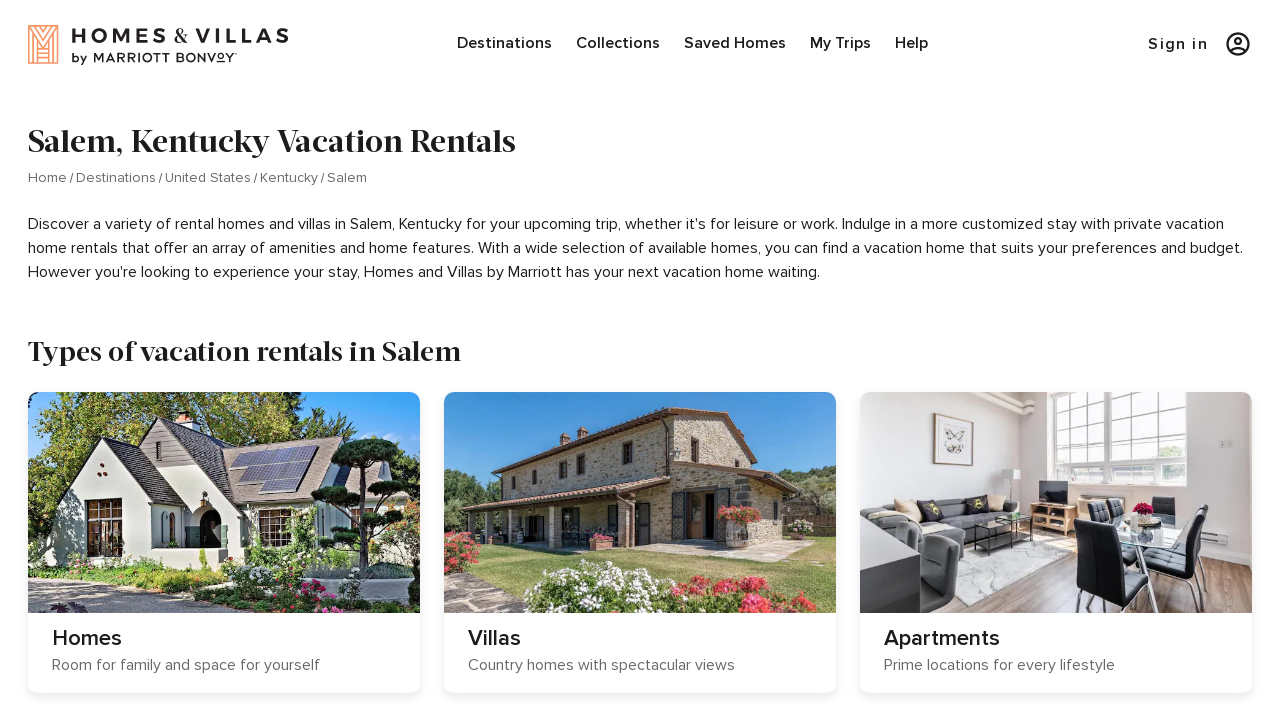

--- FILE ---
content_type: text/html; charset=utf-8
request_url: https://homes-and-villas.marriott.com/en/vacation-rentals/united-states/kentucky/salem
body_size: 41231
content:
<!DOCTYPE html><html lang="en"><head><meta name="viewport" content="width=device-width, initial-scale=1.0, maximum-scale=1"/><link rel="dns-prefetch" href="https://fonts.googleapis.com"/><script type="text/javascript">function targetPageParams() {
  return {
    "at_property": "c065373e-ce7e-fa25-5930-fd9bee15978c"
  };
}</script><script src="/shared/vendors-head.21ce364338.js"></script><script src="//assets.adobedtm.com/launch-ENd870f032b8fd497894b9a0ab768a71ec.min.js" async=""></script><link rel="stylesheet" href="/shared/vendors.21ce364338.css"/><style data-id="extracted-page-styles">@font-face{font-family:swiss;src:url(/assets/fonts/Swiss-721-Bold-Condensed/Swiss721BT-BoldCondensed.woff2) format('woff2'),url(/assets/fonts/Swiss-721-Bold-Condensed/Swiss721BT-BoldCondensed.woff) format('woff'),url(/assets/fonts/Swiss-721-Bold-Condensed/Swiss721BT-BoldCondensed.ttf) format('truetype');font-weight:600;font-style:normal;font-display:swap;}@font-face{font-family:proxima-nova;src:url(/assets/fonts/proxima-nova-regular/proxima-nova-regular.woff2) format('woff2'),url(/assets/fonts/proxima-nova-regular/proxima-nova-regular.woff) format('woff'),url(/assets/fonts/proxima-nova-regular/proxima-nova-regular.ttf) format('truetype');font-weight:400;font-style:normal;font-display:swap;}@font-face{font-family:acta-book;src:url(/assets/fonts/acta-book-regular/acta-book.woff2) format('woff2'),url(/assets/fonts/acta-book-regular/acta-book.woff) format('woff'),url(/assets/fonts/acta-book-regular/acta-book.ttf) format('truetype');font-weight:400;font-style:normal;font-display:swap;}@font-face{font-family:proxima-nova;src:url(/assets/fonts/proxima-nova-semibold/proxima-nova-semibold.woff2) format('woff2'),url(/assets/fonts/proxima-nova-semibold/proxima-nova-semibold.woff) format('woff'),url(/assets/fonts/proxima-nova-semibold/proxima-nova-semibold.ttf) format('truetype');font-weight:600;font-style:normal;font-display:swap;}@font-face{font-family:proxima-nova;src:url(/assets/fonts/proxima-nova-bold/proxima-nova-bold.woff2) format('woff2'),url(/assets/fonts/proxima-nova-bold/proxima-nova-bold.woff) format('woff'),url(/assets/fonts/proxima-nova-bold/proxima-nova-bold.ttf) format('truetype');font-weight:700;font-style:normal;font-display:swap;}@font-face{font-family:acta-headline;src:url(/assets/fonts/acta-headline-bold/acta-headline-bold.woff2) format('woff2'),url(/assets/fonts/acta-headline-bold/acta-headline-bold.woff) format('woff'),url(/assets/fonts/acta-headline-bold/acta-headline-bold.ttf) format('truetype');font-weight:700;font-style:normal;font-display:swap;}@font-face{font-family:acta-headline;src:url(/assets/fonts/acta-headline-bold-italic/acta-headline-italic.woff2) format('woff2'),url(/assets/fonts/acta-headline-bold-italic/acta-headline-italic.woff) format('woff'),url(/assets/fonts/acta-headline-bold-italic/acta-headline-italic.ttf) format('truetype');font-weight:700;font-style:italic;font-display:swap;}@font-face{font-family:playfair;src:url(/assets/fonts/PlayfairDisplay-Black/PlayfairDisplay-Black.woff2) format('woff2'),url(/assets/fonts/PlayfairDisplay-Black/PlayfairDisplay-Black.woff) format('woff'),url(/assets/fonts/PlayfairDisplay-Black/PlayfairDisplay-Black.ttf) format('truetype');font-weight:700;font-style:normal;font-display:swap;}@font-face{font-family:honeycomb-icons;src:url(/assets/fonts/honeycomb-icons/honeycomb-icons.woff2?cq0u4o) format('woff2'),url(/assets/fonts/honeycomb-icons/honeycomb-icons.woff?cq0u4o) format('woff'),url(/assets/fonts/honeycomb-icons/honeycomb-icons.ttf?cq0u4o) format('truetype');font-weight:400;font-style:normal;font-display:swap;} html,body{font-family:proxima-nova,Arial,Sans-serif;font-size:16px;color:#000;}.hide-overflow{overflow:hidden;position:relative;}a:focus,input:focus,button:focus,select:focus,textarea:focus{outline-color:#D4AF37;outline-width:1px;outline-style:solid;}
        @media (max-width: 599px) {
          
    .search-banner .fixedPromoBanner{
      height: 84px;
    }
    .search-banner .fixedPromoBanner .banner-content{
      position: fixed;
      z-index: 2;
      height: inherit;
      overflow: auto;
    }

    .search-banner .fixedPromoBanner .closeIcon{
      z-index: 2;
      position: fixed;
    }
  
        }
      
/* sc-component-id: qch5ok-0 */
.Ydtri{max-width:1248px;width:100%;padding:0 12px;margin:0 auto;background:none;border:none;} @media (min-width:600px){.Ydtri{padding:0 12px;}} @media (min-width:1026px){.Ydtri{padding:0 12px;}}
/* sc-component-id: sc-1hmylla-0 */
.daSmeZ{box-sizing:border-box;display:-webkit-box;display:-webkit-flex;display:-ms-flexbox;display:flex;-webkit-flex-wrap:wrap;-ms-flex-wrap:wrap;flex-wrap:wrap;margin:0 -12px;background:none;border:none;position:relative;} @media (min-width:600px){.daSmeZ{margin:0 -12px;}} @media (min-width:1026px){.daSmeZ{margin:0 -12px;}}
/* sc-component-id: sc-11uc3lr-0 */
.ZzexP{display:block;-webkit-flex-wrap:nowrap;-ms-flex-wrap:nowrap;flex-wrap:nowrap;-webkit-flex:0 0 50%;-ms-flex:0 0 50%;flex:0 0 50%;max-width:50%;padding:0 12px;margin:0 0 0 0%;position:relative;background:none;border:none;} @media (min-width:600px){.ZzexP{-webkit-flex:0 0 37.5%;-ms-flex:0 0 37.5%;flex:0 0 37.5%;max-width:37.5%;padding:0 12px;margin:0 0 0 0%;}} @media (min-width:1026px){.ZzexP{-webkit-flex:0 0 25%;-ms-flex:0 0 25%;flex:0 0 25%;max-width:25%;padding:0 12px;margin:0 0 0 0%;}}.fWRJHD{display:block;-webkit-flex-wrap:nowrap;-ms-flex-wrap:nowrap;flex-wrap:nowrap;-webkit-flex:0 0 100%;-ms-flex:0 0 100%;flex:0 0 100%;max-width:100%;padding:0 12px;margin:0 0 0 0%;position:relative;background:none;border:none;} @media (min-width:600px){.fWRJHD{-webkit-flex:0 0 50%;-ms-flex:0 0 50%;flex:0 0 50%;max-width:50%;padding:0 12px;margin:0 0 0 0%;}} @media (min-width:1026px){.fWRJHD{-webkit-flex:0 0 58.333333333333336%;-ms-flex:0 0 58.333333333333336%;flex:0 0 58.333333333333336%;max-width:58.333333333333336%;padding:0 12px;margin:0 0 0 0%;}}.kfEoHZ{display:block;-webkit-flex-wrap:nowrap;-ms-flex-wrap:nowrap;flex-wrap:nowrap;-webkit-flex:0 0 25%;-ms-flex:0 0 25%;flex:0 0 25%;max-width:25%;padding:0 12px;margin:0 0 0 0%;position:relative;background:none;border:none;} @media (min-width:600px){.kfEoHZ{-webkit-flex:0 0 12.5%;-ms-flex:0 0 12.5%;flex:0 0 12.5%;max-width:12.5%;padding:0 12px;margin:0 0 0 50%;}} @media (min-width:1026px){.kfEoHZ{-webkit-flex:0 0 16.666666666666664%;-ms-flex:0 0 16.666666666666664%;flex:0 0 16.666666666666664%;max-width:16.666666666666664%;padding:0 12px;margin:0 0 0 0%;}}
/* sc-component-id: sc-1fw5eyz-0 */
.klDVJd{display:none;} @media (min-width:1026px){.klDVJd{display:-webkit-box;display:-webkit-flex;display:-ms-flexbox;display:flex;-webkit-box-pack:center;-webkit-justify-content:center;-ms-flex-pack:center;justify-content:center;}}
/* sc-component-id: sc-1fw5eyz-1 */
.ixeoPg{-webkit-box-pack:justify;-webkit-justify-content:space-between;-ms-flex-pack:justify;justify-content:space-between;}
/* sc-component-id: sc-1fw5eyz-2 */
.kbaHPR{display:block;line-height:4rem;} .kbaHPR:focus{outline:0.0625rem solid #1C1C1C;} @media (min-width:1026px){.kbaHPR{line-height:5.5rem;}} .kbaHPR img{height:2rem;width:auto;max-width:13rem;} @media (min-width:1026px){.kbaHPR img{max-width:16.25rem;height:2.5rem;}}
/* sc-component-id: sc-1fw5eyz-3 */
.kWuGg{display:-webkit-box;display:-webkit-flex;display:-ms-flexbox;display:flex;-webkit-align-items:center;-webkit-box-align:center;-ms-flex-align:center;align-items:center;position:relative;} @media (min-width:1026px){.kWuGg{width:100%;-webkit-box-pack:end;-webkit-justify-content:flex-end;-ms-flex-pack:end;justify-content:flex-end;display:-webkit-box;display:-webkit-flex;display:-ms-flexbox;display:flex;}}
/* sc-component-id: sc-1fw5eyz-4 */
.leeCdv{color:#1C1C1C;background-color:transparent;border:none;cursor:pointer;font-family:proxima-nova,arial,sans-serif;font-size:1rem;line-height:1.5rem;display:-webkit-inline-box;display:-webkit-inline-flex;display:-ms-inline-flexbox;display:inline-flex;-webkit-box-pack:center;-webkit-justify-content:center;-ms-flex-pack:center;justify-content:center;-webkit-flex-direction:column;-ms-flex-direction:column;flex-direction:column;-webkit-align-items:center;-webkit-box-align:center;-ms-flex-align:center;align-items:center;font-weight:600;padding:0px 0.75rem;} .leeCdv:focus{outline:0.0625rem solid #1C1C1C !important;} .leeCdv.signin-nav{position:relative;-webkit-letter-spacing:0.0875rem;-moz-letter-spacing:0.0875rem;-ms-letter-spacing:0.0875rem;letter-spacing:0.0875rem;-webkit-flex-direction:row;-ms-flex-direction:row;flex-direction:row;padding:0;} .leeCdv.signin-nav:after{display:none;} @media (min-width:1026px){.leeCdv.signin-nav{width:100%;-webkit-box-pack:end;-webkit-justify-content:flex-end;-ms-flex-pack:end;justify-content:flex-end;}} .leeCdv:after{content:'';display:block;position:relative;width:1%;height:0.125rem;background-color:transparent;-webkit-transition:width 0.5s ease,background-color 0.5s ease;transition:width 0.5s ease,background-color 0.5s ease;} .leeCdv:hover:after{width:100%;background-color:#FF9662;} .leeCdv:hover{color:#1C1C1C;-webkit-text-decoration:none;text-decoration:none;} .leeCdv:focus{outline:0.0625rem solid #D4AF37;}
/* sc-component-id: sc-1fw5eyz-5 */
.jJtPBP{border:none;background:transparent;height:100%;cursor:pointer;font-size:1.125rem;font-family:proxima-nova,arial,sans-serif;color:#1C1C1C;padding:0 0 0 1.25rem;margin-top:0.125rem;} .jJtPBP:focus{outline:none;} @media (min-width:1026px){.jJtPBP{font-size:1rem;margin-top:0;}}
/* sc-component-id: sc-1fw5eyz-6 */
.bhXSmg{display:-webkit-box;display:-webkit-flex;display:-ms-flexbox;display:flex;} @media (min-width:1026px){.bhXSmg{display:none;}}
/* sc-component-id: sc-1fw5eyz-7 */
.chrqCe{width:1.125rem;height:0.125rem;margin:0.25rem 0;background-color:#1C1C1C;}
/* sc-component-id: sc-1fw5eyz-8 */
.bRbuBO{display:none;margin:0 1rem 0 0;font-size:1rem;line-height:1.5rem;font-weight:600;white-space:nowrap;overflow:hidden;text-overflow:ellipsis;} @media (min-width:1026px){.bRbuBO{display:block;}}
/* sc-component-id: sc-1fw5eyz-9 */
.jNdhda{display:-webkit-box;display:-webkit-flex;display:-ms-flexbox;display:flex;-webkit-flex-direction:row;-ms-flex-direction:row;flex-direction:row;-webkit-box-pack:end;-webkit-justify-content:flex-end;-ms-flex-pack:end;justify-content:flex-end;-webkit-align-items:center;-webkit-box-align:center;-ms-flex-align:center;align-items:center;}
/* sc-component-id: sc-1fw5eyz-10 */
.epbyUi{display:-webkit-box;display:-webkit-flex;display:-ms-flexbox;display:flex;}
/* sc-component-id: v01lys-0 */
.JBchr{pointer-events:auto;} .JBchr path{fill:#FFFFFF;} .JBchr:hover path{fill:#B84C16;}
/* sc-component-id: qch5ok-0 */
.iOYNrk{max-width:1248px;width:100%;padding:0 12px;margin:0 auto;background:none;border:none;} @media (min-width:600px){.iOYNrk{padding:0 12px;}} @media (min-width:1026px){.iOYNrk{padding:0 12px;}} @media (max-width:599px){.iOYNrk{padding:0 1rem;}}
/* sc-component-id: sc-1i8u282-0 */
.cGLvj img{object-fit:cover;}.bIgGgl.-horizontal{width:100%;} .bIgGgl.-vertical{height:100%;width:1px;}
/* sc-component-id: sc-1xjg3mb-0 */
.tvvDo{display:-webkit-box;display:-webkit-flex;display:-ms-flexbox;display:flex;height:-webkit-fit-content;height:-moz-fit-content;height:fit-content;padding:0.125rem;top:0.625rem;right:0.5rem;-webkit-appearance:none;background:none;border:none;position:absolute;cursor:pointer;-webkit-align-items:center;-webkit-box-align:center;-ms-flex-align:center;align-items:center;top:1rem;right:0.875rem;padding:0;} .tvvDo:focus{outline:none;} @media (min-width:600px){.tvvDo:hover path{stroke:#1C1C1C;fill:#CCCCCC;}}
/* sc-component-id: sc-1xjg3mb-1 */
.cQCSjz{height:1.5rem;width:1.5rem;height:1.625rem;width:2.125rem;} .cQCSjz + span{padding-left:0.5rem;} .cQCSjz path{-webkit-transition:all 0.2s linear;transition:all 0.2s linear;stroke:#1C1C1C;stroke-width:0.109375rem;fill:transparent;} .cQCSjz path{stroke:#1C1C1C;fill:transparent;} .cQCSjz:hover path{stroke:#FFFFFF;fill:transparent;} @media (min-width:1026px){.cQCSjz:hover path{stroke:#1C1C1C;fill:#CCCCCC;}}
/* sc-component-id: sc-1hmylla-0 */
.daSmeZ{box-sizing:border-box;display:-webkit-box;display:-webkit-flex;display:-ms-flexbox;display:flex;-webkit-flex-wrap:wrap;-ms-flex-wrap:wrap;flex-wrap:wrap;margin:0 -12px;background:none;border:none;position:relative;} @media (min-width:600px){.daSmeZ{margin:0 -12px;}} @media (min-width:1026px){.daSmeZ{margin:0 -12px;}}
/* sc-component-id: sc-11uc3lr-0 */
.dsznqg{display:block;-webkit-flex-wrap:nowrap;-ms-flex-wrap:nowrap;flex-wrap:nowrap;-webkit-flex:0 0 100%;-ms-flex:0 0 100%;flex:0 0 100%;max-width:100%;padding:0 12px;margin:0 0 0 0%;position:relative;background:none;border:none;} @media (min-width:600px){.dsznqg{-webkit-flex:0 0 50%;-ms-flex:0 0 50%;flex:0 0 50%;max-width:50%;padding:0 12px;margin:0 0 0 0%;}} @media (min-width:1026px){.dsznqg{-webkit-flex:0 0 33.33333333333333%;-ms-flex:0 0 33.33333333333333%;flex:0 0 33.33333333333333%;max-width:33.33333333333333%;padding:0 12px;margin:0 0 0 0%;}}.cyYifU{display:block;-webkit-flex-wrap:nowrap;-ms-flex-wrap:nowrap;flex-wrap:nowrap;-webkit-flex:0 0 75%;-ms-flex:0 0 75%;flex:0 0 75%;max-width:75%;padding:0 12px;margin:0 0 0 0%;position:relative;background:none;border:none;} @media (min-width:600px){.cyYifU{-webkit-flex:0 0 37.5%;-ms-flex:0 0 37.5%;flex:0 0 37.5%;max-width:37.5%;padding:0 12px;margin:0 0 0 0%;}} @media (min-width:1026px){.cyYifU{-webkit-flex:0 0 25%;-ms-flex:0 0 25%;flex:0 0 25%;max-width:25%;padding:0 12px;margin:0 0 0 0%;}}
/* sc-component-id: sc-1c7wpmw-0 */
.joHSzY{display:inline-block;vertical-align:middle;pointer-events:none;}
/* sc-component-id: sc-1b5z9gh-0 */
.inoxWi{text-align:left;color:#1C1C1C;font-family:acta-headline,times-bold,serif;font-weight:700;font-size:1.75rem;line-height:2.25rem;} @media (min-width:1026px){.inoxWi{font-size:2rem;line-height:2.5rem;}}
/* sc-component-id: sc-1b5z9gh-1 */
.hpvike{text-align:left;color:#1C1C1C;font-family:acta-headline,times-bold,serif;font-weight:700;} @media (min-width:600px){.hpvike{font-size:1.5rem;line-height:2rem;}} @media (min-width:1026px){.hpvike{font-size:1.75rem;line-height:2.25rem;}} @media (max-width:599px){.hpvike{font-size:1.5rem;line-height:2rem;}}
/* sc-component-id: uzrzhg-0 */
.iuOjsK{text-align:left;color:#1C1C1C;font-family:proxima-nova,arial,sans-serif;font-size:1rem;line-height:1.5rem;}
/* sc-component-id: sc-1y6w60c-0 */
.jtsOvf{margin:0;padding-left:0;-webkit-flex-wrap:wrap;-ms-flex-wrap:wrap;flex-wrap:wrap;}
/* sc-component-id: sc-1y6w60c-1 */
.gIjESK{display:-webkit-inline-box;display:-webkit-inline-flex;display:-ms-inline-flexbox;display:inline-flex;-webkit-align-items:center;-webkit-box-align:center;-ms-flex-align:center;align-items:center;} .gIjESK:not(:last-child)::after{display:inline-block;margin:0 0.25rem;color:#696969;-webkit-transform:rotate(15deg);-ms-transform:rotate(15deg);transform:rotate(15deg);border-right:0.0625rem solid #696969;height:0.625rem;content:"";}
/* sc-component-id: sc-1y6w60c-2 */
.cyScGT{font-family:proxima-nova,arial,sans-serif;font-weight:700;display:inline-block;white-space:nowrap;-webkit-user-select:none;-moz-user-select:none;-ms-user-select:none;user-select:none;cursor:pointer;font-size:1.125rem;line-height:1.56;-webkit-letter-spacing:normal;-moz-letter-spacing:normal;-ms-letter-spacing:normal;letter-spacing:normal;-webkit-text-decoration:none;text-decoration:none;color:#007CCA;background-color:transparent;-webkit-transition:color 0.15s ease-in-out;transition:color 0.15s ease-in-out;color:#696969;font-size:0.875rem;font-weight:400;line-height:1.25rem;} .cyScGT:focus,.cyScGT.focus,.cyScGT:hover,.cyScGT.hover{color:#0068A9;-webkit-text-decoration:underline;text-decoration:underline;background-color:transparent;} .cyScGT:hover,.cyScGT:focus{-webkit-text-decoration:none;text-decoration:none;color:#1C1C1C;}
/* sc-component-id: sc-1y6w60c-3 */
.dmLfoL{color:#696969;font-size:0.875rem;font-weight:400;line-height:1.25rem;margin:0;cursor:text;} .dmLfoL:hover,.dmLfoL:focus{-webkit-text-decoration:none;text-decoration:none;color:#1C1C1C;}
/* sc-component-id: sc-1hsyrrh-0 */
.dUmvdE{margin-top:1.5rem;} @media (max-width:599px){.dUmvdE h1{font-size:1.5rem;}} @media (min-width:1026px){.dUmvdE{margin-top:2rem;}.dUmvdE h1{font-size:2rem;}} .dUmvdE p{margin-top:1.5rem;} .dUmvdE ul{margin-top:0.5rem;display:-webkit-box;display:-webkit-flex;display:-ms-flexbox;display:flex;-webkit-align-items:center;-webkit-box-align:center;-ms-flex-align:center;align-items:center;}
/* sc-component-id: sc-1tnixxy-1 */
.urmOj{margin:1.5rem auto 3rem auto;text-align:center;overflow:hidden;} @media (min-width:600px){.urmOj{margin:2rem auto 3.5rem auto;}} @media (min-width:1026px){.urmOj{margin:2.5rem auto 4rem auto;}} @media (min-width:1026px){.urmOj{overflow:unset;}} .urmOj h3{width:100%;}
/* sc-component-id: sc-1tnixxy-3 */
.ipKhbK{font-family:proxima-nova,arial,sans-serif;font-weight:700;text-align:center;display:inline;vertical-align:middle;-webkit-align-items:center;-webkit-box-align:center;-ms-flex-align:center;align-items:center;-webkit-box-pack:center;-webkit-justify-content:center;-ms-flex-pack:center;justify-content:center;min-width:150px;min-height:60px;white-space:nowrap;-webkit-user-select:none;-moz-user-select:none;-ms-user-select:none;user-select:none;border:0.063rem solid transparent;padding:0 1.125rem;cursor:pointer;pointer-events:null;font-size:0.813rem;line-height:1.25rem;-webkit-letter-spacing:0.177rem;-moz-letter-spacing:0.177rem;-ms-letter-spacing:0.177rem;letter-spacing:0.177rem;color:#FFFFFF;background-color:#000000;border-color:#000000;-webkit-transition:all .2s ease-in-out;transition:all .2s ease-in-out;border-radius:0.5rem;background-color:#1C1C1C;color:#FFFFFF;font-family:#000000;border:none;font-weight:600;font-size:1rem;line-height:1.5rem;width:100%;min-height:3.5rem;padding:1rem 0;} .ipKhbK:focus,.ipKhbK.focus,.ipKhbK:hover,.ipKhbK.hover{color:undefined;background-color:#8F6400;border-color:#8F6400;} @media (hover:none){.ipKhbK:hover{color:#FFFFFF;background-color:#000000;border-color:#000000;}} .ipKhbK:focus{outline:0;} .ipKhbK > *:not(:last-child):not(:only-child){margin-right:0.5rem;} .ipKhbK:hover{background-color:#1C1C1C;border-color:#1C1C1C;color:#FFFFFF;} @media (min-width:600px){.ipKhbK{width:20.5rem;}} @media (min-width:1026px){.ipKhbK{width:24.5rem;}}
/* sc-component-id: qy8orf-1 */
.dzlZGE{color:#707070;margin-top:0.25rem;}
/* sc-component-id: qy8orf-2 */
.ldSXMw{font-size:1rem;line-height:1.5rem;color:#1C1C1C;font-weight:600;margin-right:0.25rem;-webkit-letter-spacing:0;-moz-letter-spacing:0;-ms-letter-spacing:0;letter-spacing:0;}
/* sc-component-id: qy8orf-3 */
.hlvYAC{font-size:1rem;line-height:1.5rem;color:#1C1C1C;-webkit-letter-spacing:0;-moz-letter-spacing:0;-ms-letter-spacing:0;letter-spacing:0;margin-right:0.25rem;}
/* sc-component-id: qy8orf-4 */
.iQlzGs{font-size:1rem;line-height:1.5rem;color:#1C1C1C;-webkit-letter-spacing:0;-moz-letter-spacing:0;-ms-letter-spacing:0;letter-spacing:0;text-transform:capitalize;margin-right:0.25rem;}
/* sc-component-id: qy8orf-5 */
.jrhzCF{margin-top:1.5rem;margin-bottom:1rem;padding:0;-webkit-align-items:flex-start;-webkit-box-align:flex-start;-ms-flex-align:flex-start;align-items:flex-start;display:-webkit-box;display:-webkit-flex;display:-ms-flexbox;display:flex;-webkit-flex-wrap:nowrap;-ms-flex-wrap:nowrap;flex-wrap:nowrap;list-style:none;overflow-x:scroll;text-align:left;-webkit-scroll-snap-type:x mandatory;-moz-scroll-snap-type:x mandatory;-ms-scroll-snap-type:x mandatory;scroll-snap-type:x mandatory;-webkit-scroll-padding:1.25rem;-moz-scroll-padding:1.25rem;-ms-scroll-padding:1.25rem;scroll-padding:1.25rem;-webkit-scrollbar-width:none;-moz-scrollbar-width:none;-ms-scrollbar-width:none;scrollbar-width:none;-ms-scroll-snap-type:x mandatory;-ms-overflow-style:none;-webkit-scroll-snap-type:x mandatory;} .jrhzCF::-webkit-scrollbar{display:none;} @media (min-width:1026px){.jrhzCF{-webkit-flex-wrap:wrap;-ms-flex-wrap:wrap;flex-wrap:wrap;}} .jrhzCF .property-description{margin-bottom:0;} .jrhzCF li{margin-bottom:1rem;} @media (min-width:600px){.jrhzCF li{margin-bottom:1.5rem;}} @media (min-width:1026px){.jrhzCF li{margin-bottom:2rem;}}
/* sc-component-id: sc-4ddwog-1 */
.kfhNcz{display:block;position:relative;} .kfhNcz:hover,.kfhNcz:focus{cursor:pointer;-webkit-text-decoration:none;text-decoration:none;outline:none;} @media (min-width:1026px){.kfhNcz:hover .imageCarousel-arrow,.kfhNcz:focus .imageCarousel-arrow{opacity:1;z-index:1;}.kfhNcz:hover .slick-disabled,.kfhNcz:focus .slick-disabled,.kfhNcz:hover .slick-disabled:hover,.kfhNcz:focus .slick-disabled:hover{opacity:0;pointer-events:none;}}
/* sc-component-id: sc-4ddwog-2 */
.kVFdrX{position:relative;width:100%;height:100%;}
/* sc-component-id: sc-4ddwog-3 */
.dVMdOL{height:13.5rem;overflow:hidden;background-color:#E8EEED;border-radius:0.625rem;position:relative;-webkit-align-items:center;-webkit-box-align:center;-ms-flex-align:center;align-items:center;-webkit-box-pack:center;-webkit-justify-content:center;-ms-flex-pack:center;justify-content:center;} @media (min-width:600px) and (max-width:1025px){.dVMdOL{height:14.25rem;}}
/* sc-component-id: sc-4ddwog-5 */
.gHHtAF{padding-top:0.5rem;display:-webkit-box;display:-webkit-flex;display:-ms-flexbox;display:flex;-webkit-flex-direction:column;-ms-flex-direction:column;flex-direction:column;}
/* sc-component-id: sc-4ddwog-10 */
.jzzEWH{color:#1C1C1C;font-family:proxima-nova,arial,sans-serif;font-size:1.125rem;line-height:1.5rem;display:block;overflow:hidden;text-overflow:ellipsis;white-space:nowrap;height:1.5rem;-webkit-letter-spacing:0;-moz-letter-spacing:0;-ms-letter-spacing:0;letter-spacing:0;}
/* sc-component-id: sc-4ddwog-13 */
.gNERnx{color:#707070;font-size:0.875rem;line-height:1.25rem;-webkit-letter-spacing:0;-moz-letter-spacing:0;-ms-letter-spacing:0;letter-spacing:0;}
/* sc-component-id: sc-4ddwog-14 */
.gNtNyT{color:#707070;margin-top:0.25rem;margin-bottom:0.0625rem;font-size:1rem;line-height:1.5rem;height:1.5rem;-webkit-letter-spacing:0;-moz-letter-spacing:0;-ms-letter-spacing:0;letter-spacing:0;display:block;overflow:hidden;text-overflow:ellipsis;white-space:nowrap;}
/* sc-component-id: sc-4ddwog-15 */
.gBLgrI{position:absolute;width:100%;z-index:1;}
/* sc-component-id: sc-1w73p9l-0 */
.ePAnmK{margin-top:2rem;} @media (max-width:599px){.ePAnmK h2{font-size:1.25rem;}} @media (min-width:1026px){.ePAnmK{margin-top:3rem;}.ePAnmK h2{font-size:1.75rem;}}
/* sc-component-id: sc-1w73p9l-1 */
.klMAFA{margin-top:1.5rem;}
/* sc-component-id: sc-1sv2axy-0 */
.fveGxA{height:auto;border-radius:0.625rem;overflow:hidden;box-shadow:0 0.25rem 0.625rem 0 #1C1C1C1A;margin-bottom:2rem;} .fveGxA a{-webkit-text-decoration:none;text-decoration:none;} .fveGxA:hover{box-shadow:0 1.25rem 1.25rem #1C1C1C1A;-webkit-transform:scale(1.02);-ms-transform:scale(1.02);transform:scale(1.02);-webkit-text-decoration:none;text-decoration:none;}
/* sc-component-id: sc-1sv2axy-1 */
.iiCpcX{box-sizing:border-box;width:100%;height:100%;}
/* sc-component-id: sc-1sv2axy-2 */
.gOUHkb{display:-webkit-box;display:-webkit-flex;display:-ms-flexbox;display:flex;-webkit-flex-direction:column;-ms-flex-direction:column;flex-direction:column;margin:0.75rem 0 0 1.5rem;}
/* sc-component-id: sc-1sv2axy-3 */
.iEWKKZ{color:#1C1C1C;font-weight:600;font-size:1.25rem;line-height:1.75rem;} @media (min-width:1026px){.iEWKKZ{font-size:1.375rem;}}
/* sc-component-id: sc-1sv2axy-4 */
.iGTsgG{font-size:1rem;color:#696969;line-height:1.5rem;}
/* sc-component-id: sc-10crhbo-0 */
.cCcWfz{display:-webkit-box;display:-webkit-flex;display:-ms-flexbox;display:flex;-webkit-box-pack:center;-webkit-justify-content:center;-ms-flex-pack:center;justify-content:center;-webkit-align-items:center;-webkit-box-align:center;-ms-flex-align:center;align-items:center;margin-top:4.5rem;margin-bottom:4.5rem;}
/* sc-component-id: sc-1i8u282-0 */
.eYFiLv{font-family:proxima-nova,arial,sans-serif;font-weight:400;display:inline-block;white-space:nowrap;-webkit-user-select:none;-moz-user-select:none;-ms-user-select:none;user-select:none;cursor:pointer;font-size:0.75rem;line-height:1.66;-webkit-letter-spacing:normal;-moz-letter-spacing:normal;-ms-letter-spacing:normal;letter-spacing:normal;-webkit-text-decoration:none;text-decoration:none;color:#1C1C1C;background-color:transparent;-webkit-transition:color 0.15s ease-in-out;transition:color 0.15s ease-in-out;} .eYFiLv:focus,.eYFiLv.focus,.eYFiLv:hover,.eYFiLv.hover{color:#1C1C1C;-webkit-text-decoration:underline;text-decoration:underline;background-color:transparent;}.eHqpyC{font-size:1rem;font-family:proxima-nova,arial,sans-serif;line-height:1.5;font-weight:400;color:#000000;}
/* sc-component-id: qch5ok-0 */
.Ydtri{max-width:1248px;width:100%;padding:0 12px;margin:0 auto;background:none;border:none;} @media (min-width:600px){.Ydtri{padding:0 12px;}} @media (min-width:1026px){.Ydtri{padding:0 12px;}}
/* sc-component-id: sc-1hmylla-0 */
.daSmeZ{box-sizing:border-box;display:-webkit-box;display:-webkit-flex;display:-ms-flexbox;display:flex;-webkit-flex-wrap:wrap;-ms-flex-wrap:wrap;flex-wrap:wrap;margin:0 -12px;background:none;border:none;position:relative;} @media (min-width:600px){.daSmeZ{margin:0 -12px;}} @media (min-width:1026px){.daSmeZ{margin:0 -12px;}}
/* sc-component-id: sc-11uc3lr-0 */
.dsznqg{display:block;-webkit-flex-wrap:nowrap;-ms-flex-wrap:nowrap;flex-wrap:nowrap;-webkit-flex:0 0 100%;-ms-flex:0 0 100%;flex:0 0 100%;max-width:100%;padding:0 12px;margin:0 0 0 0%;position:relative;background:none;border:none;} @media (min-width:600px){.dsznqg{-webkit-flex:0 0 50%;-ms-flex:0 0 50%;flex:0 0 50%;max-width:50%;padding:0 12px;margin:0 0 0 0%;}} @media (min-width:1026px){.dsznqg{-webkit-flex:0 0 33.33333333333333%;-ms-flex:0 0 33.33333333333333%;flex:0 0 33.33333333333333%;max-width:33.33333333333333%;padding:0 12px;margin:0 0 0 0%;}}.ePSRKR{display:block;-webkit-flex-wrap:nowrap;-ms-flex-wrap:nowrap;flex-wrap:nowrap;-webkit-flex:0 0 100%;-ms-flex:0 0 100%;flex:0 0 100%;max-width:100%;padding:0 12px;margin:0 0 0 0%;position:relative;background:none;border:none;} @media (min-width:600px){.ePSRKR{-webkit-flex:0 0 50%;-ms-flex:0 0 50%;flex:0 0 50%;max-width:50%;padding:0 12px;margin:0 0 0 0%;}} @media (min-width:1026px){.ePSRKR{-webkit-flex:0 0 33.33333333333333%;-ms-flex:0 0 33.33333333333333%;flex:0 0 33.33333333333333%;max-width:33.33333333333333%;padding:0 12px;margin:0 0 0 33.33333333333333%;}}.eVxBv{display:block;-webkit-flex-wrap:nowrap;-ms-flex-wrap:nowrap;flex-wrap:nowrap;-webkit-flex:0 0 50%;-ms-flex:0 0 50%;flex:0 0 50%;max-width:50%;padding:0 12px;margin:0 0 0 0%;position:relative;background:none;border:none;} @media (min-width:600px){.eVxBv{-webkit-flex:0 0 50%;-ms-flex:0 0 50%;flex:0 0 50%;max-width:50%;padding:0 12px;margin:0 0 0 0%;}} @media (min-width:1026px){.eVxBv{-webkit-flex:0 0 50%;-ms-flex:0 0 50%;flex:0 0 50%;max-width:50%;padding:0 12px;margin:0 0 0 0%;}}.cLrxUL{display:block;-webkit-flex-wrap:nowrap;-ms-flex-wrap:nowrap;flex-wrap:nowrap;-webkit-flex:0 0 100%;-ms-flex:0 0 100%;flex:0 0 100%;max-width:100%;padding:0 12px;margin:0 0 0 0%;position:relative;background:none;border:none;display:-webkit-box;display:-webkit-flex;display:-ms-flexbox;display:flex;-webkit-flex-direction:column;-ms-flex-direction:column;flex-direction:column;} @media (min-width:600px){.cLrxUL{-webkit-flex:0 0 100%;-ms-flex:0 0 100%;flex:0 0 100%;max-width:100%;padding:0 12px;margin:0 0 0 0%;}} @media (min-width:1026px){.cLrxUL{-webkit-flex:0 0 100%;-ms-flex:0 0 100%;flex:0 0 100%;max-width:100%;padding:0 12px;margin:0 0 0 0%;}} .cLrxUL a,.cLrxUL p{color:#FFFFFF;font-size:0.875rem;font-family:proxima-nova,arial,sans-serif;line-height:1.25rem;} .cLrxUL a{font-weight:600;} .cLrxUL p{margin-bottom:1.5rem;} @media (min-width:600px) and (max-width:1025px){.cLrxUL p{margin-bottom:1rem;}} @media (min-width:1026px){.cLrxUL{-webkit-flex-direction:column;-ms-flex-direction:column;flex-direction:column;-webkit-flex-wrap:wrap;-ms-flex-wrap:wrap;flex-wrap:wrap;}}
/* sc-component-id: sc-1mi0dxo-0 */
.ginztL{display:block;background:#1C1C1C;min-height:21.4375rem;color:#FFFFFF;padding-top:2rem;padding-bottom:0.5rem;height:100%;} @media (min-width:600px) and (max-width:1025px){.ginztL{padding-bottom:1rem;}} .ginztL.hidden{display:none;} .ginztL ul{margin:0;list-style-type:none;padding:0;} @media (min-width:600px){.ginztL ul{padding:inherit;}}
/* sc-component-id: sc-1mi0dxo-1 */
.ktZDCG{display:-webkit-box;display:-webkit-flex;display:-ms-flexbox;display:flex;-webkit-box-pack:start;-webkit-justify-content:flex-start;-ms-flex-pack:start;justify-content:flex-start;-webkit-align-items:center;-webkit-box-align:center;-ms-flex-align:center;align-items:center;margin-bottom:2rem;} @media (min-width:600px){.ktZDCG{margin-bottom:0;}}
/* sc-component-id: sc-1mi0dxo-2 */
.cvsJta{margin:1.5rem 0;border-style:solid;border:none;height:0.0625rem;background-color:#FFFFFF;}
/* sc-component-id: sc-1mi0dxo-3 */
.bKBKXw{padding:0 0.5rem;} .bKBKXw li{list-style:none;}
/* sc-component-id: sc-1pz3f9d-0 */
.fnJbjj img{height:2.75rem;width:auto;} @media (min-width:600px){.fnJbjj img{height:2.875rem;}} @media (min-width:1026px){.fnJbjj img{height:3.75rem;}}
/* sc-component-id: e7drig-0 */
.BOkma{color:#FFFFFF;font-size:1rem;padding-bottom:1rem;line-height:1.5rem;font-weight:600;} .BOkma:hover{color:#FFFFFF;} .BOkma sup{display:inline-block;-webkit-text-decoration:none;text-decoration:none;}
/* sc-component-id: e7drig-1 */
.jikmib{background:#1C1C1C;padding:inherit;} .jikmib li{list-style:none;} .jikmib li:last-child a{padding-bottom:0;}
/* sc-component-id: sc-1qhusma-0 */
@media (max-width:599px){.eGsUDg{display:-webkit-inline-box;display:-webkit-inline-flex;display:-ms-inline-flexbox;display:inline-flex;-webkit-flex-direction:column;-ms-flex-direction:column;flex-direction:column;margin-bottom:1.5rem;}} @media (min-width:600px){.eGsUDg{display:-webkit-inline-box;display:-webkit-inline-flex;display:-ms-inline-flexbox;display:inline-flex;-webkit-flex:1 0 auto;-ms-flex:1 0 auto;flex:1 0 auto;margin-bottom:1rem;-webkit-flex-wrap:wrap;-ms-flex-wrap:wrap;flex-wrap:wrap;}} @media (min-width:1026px){.eGsUDg{margin-bottom:1.5rem;-webkit-box-pack:end;-webkit-justify-content:flex-end;-ms-flex-pack:end;justify-content:flex-end;-webkit-flex-wrap:wrap;-ms-flex-wrap:wrap;flex-wrap:wrap;}} @media (min-width:600px){.eGsUDg .footer-ccpalink{margin-left:0.375rem;}} @media (min-width:1026px){.eGsUDg .footer-ccpalink{padding-bottom:0.75rem;}} .eGsUDg a{display:-webkit-box;display:-webkit-flex;display:-ms-flexbox;display:flex;-webkit-flex-direction:row;-ms-flex-direction:row;flex-direction:row;font-size:0.875rem;font-weight:600;line-height:1.25rem;} .eGsUDg a:not(:last-child){padding-bottom:0.75rem;margin-right:0.375rem;} @media (min-width:600px) and (max-width:1025px){.eGsUDg a:not(:last-child){padding-bottom:0;}} .eGsUDg a:hover,.eGsUDg a:focus{color:#FFFFFF;} @media (min-width:600px){.eGsUDg a{line-height:1.25rem;}.eGsUDg a:not(:first-child){margin-left:0.375rem;}} @media (min-width:1026px){.eGsUDg a:not(:first-child){margin-left:0.375rem;}}
/* sc-component-id: sc-1qhusma-1 */
.VdZQz{display:-webkit-box;display:-webkit-flex;display:-ms-flexbox;display:flex;-webkit-flex-direction:column;-ms-flex-direction:column;flex-direction:column;} @media (min-width:1026px){.VdZQz{-webkit-flex-direction:row-reverse;-ms-flex-direction:row-reverse;flex-direction:row-reverse;}}
/* sc-component-id: sc-global-3857197652 */
.Toastify__toast--default{padding:0 1.6875rem 1rem;overflow:visible;} @media (min-width:600px){.Toastify__toast--default{padding:0;margin:0;}} .Toastify__toast-container--bottom-left{bottom:2rem;left:1.6875rem;z-index:10000;} .Toastify__toast-container--bottom-center{z-index:10000;} .Toastify__toast{box-shadow:none;cursor:auto;} .Toastify__toast--default{background:none;} .slideInCustom{-webkit-animation:iCNJzI;animation:iCNJzI;-webkit-animation-fill-mode:both;animation-fill-mode:both;} .slideOutCustom{-webkit-animation:CjKiP;animation:CjKiP;-webkit-animation-fill-mode:forward;animation-fill-mode:forward;}
/* sc-component-id: sc-keyframes-iCNJzI */
@-webkit-keyframes iCNJzI{from{-webkit-transform:translate3d(0,110%,0);-ms-transform:translate3d(0,110%,0);transform:translate3d(0,110%,0);opacity:0;}to{-webkit-transform:translate3d(0,0,0);-ms-transform:translate3d(0,0,0);transform:translate3d(0,0,0);opacity:1;}} @keyframes iCNJzI{from{-webkit-transform:translate3d(0,110%,0);-ms-transform:translate3d(0,110%,0);transform:translate3d(0,110%,0);opacity:0;}to{-webkit-transform:translate3d(0,0,0);-ms-transform:translate3d(0,0,0);transform:translate3d(0,0,0);opacity:1;}}
/* sc-component-id: sc-keyframes-CjKiP */
@-webkit-keyframes CjKiP{from{-webkit-transform:translate3d(0,0,0);-ms-transform:translate3d(0,0,0);transform:translate3d(0,0,0);opacity:1;}to{-webkit-transform:translate3d(0,110%,0);-ms-transform:translate3d(0,110%,0);transform:translate3d(0,110%,0);opacity:0;}} @keyframes CjKiP{from{-webkit-transform:translate3d(0,0,0);-ms-transform:translate3d(0,0,0);transform:translate3d(0,0,0);opacity:1;}to{-webkit-transform:translate3d(0,110%,0);-ms-transform:translate3d(0,110%,0);transform:translate3d(0,110%,0);opacity:0;}}</style><link rel="shortcut icon" type="image/x-icon" href="/assets/images/favicons/favicon.ico"/><link rel="icon" type="image/png" sizes="32x32" href="/assets/images/favicons/favicon-32x32.png"/><link rel="icon" type="image/png" sizes="16x16" href="/assets/images/favicons/favicon-16x16.png"/><link rel="icon" type="image/png" sizes="192x192" href="/assets/images/favicons/android-chrome-192x192.png"/><link rel="icon" type="image/png" sizes="256x256" href="/assets/images/favicons/android-chrome-256x256.png"/><link rel="apple-touch-icon" sizes="57x57" href="/assets/images/favicons/apple-touch-icon-57x57.png"/><link rel="apple-touch-icon" sizes="114x114" href="/assets/images/favicons/apple-touch-icon-114x114.png"/><link rel="apple-touch-icon" sizes="72x72" href="/assets/images/favicons/apple-touch-icon-72x72.png"/><link rel="apple-touch-icon" sizes="144x144" href="/assets/images/favicons/apple-touch-icon-144x144.png"/><link rel="apple-touch-icon" sizes="60x60" href="/assets/images/favicons/apple-touch-icon-60x60.png"/><link rel="apple-touch-icon" sizes="120x120" href="/assets/images/favicons/apple-touch-icon-120x120.png"/><link rel="apple-touch-icon" sizes="76x76" href="/assets/images/favicons/apple-touch-icon-76x76.png"/><link rel="apple-touch-icon" sizes="152x152" href="/assets/images/favicons/apple-touch-icon-152x152.png"/><link rel="manifest" href="/assets/images/favicons/site.webmanifest"/><meta name="msapplication-config" content="/assets/images/favicons/browserconfig.xml"/><meta name="msapplication-TileColor" content="#da532c"/><meta charSet="utf-8"/><title>Marriott® Salem, Kentucky Vacation Rentals | Homes &amp; Villas</title><meta name="robots" content="index,follow"/><meta name="description" content="Browse short term rentals in Salem, Kentucky and make your next vacation or business travel stay feel like home. Save when booking as a Bonvoy guest."/><meta name="twitter:card" content="summary"/><meta property="fb:app_id" content="325945591420133"/><meta property="og:title" content="Marriott® Salem, Kentucky Vacation Rentals | Homes &amp; Villas"/><meta property="og:description" content="Browse short term rentals in Salem, Kentucky and make your next vacation or business travel stay feel like home. Save when booking as a Bonvoy guest."/><meta property="og:url" content="https://homes-and-villas.marriott.com/en/vacation-rentals/united-states/kentucky/salem"/><meta property="og:type" content="website"/><meta property="og:image" content="https://homes-and-villas.marriott.com/assets/images/hvmi-social-logo.jpg"/><meta property="og:site_name" content="Homes &amp; Villas by Marriott Bonvoy"/><link rel="canonical" href="https://homes-and-villas.marriott.com/en/vacation-rentals/united-states/kentucky/salem"/><script type="application/ld+json">{"@context":"https://schema.org","@type":"ItemList","name":"Vacation Rentals in Salem, Kentucky | Homes & Villas by Marriott Bonvoy","url":"https://homes-and-villas.marriott.com/en/vacation-rentals/united-states/kentucky/salem","description":"Browse short term rentals in Salem, Kentucky and make your next vacation or business travel stay feel like home. Save when booking as a Bonvoy guest.","numberOfItems":1,"itemListElement":[{"@type":"ListItem","position":1,"item":{"@type":"VacationRental","name":"Charming Ohio River Home with Water Views & Porch!","url":"https://homes-and-villas.marriott.com/en/properties/40189293","address":{"@type":"PostalAddress","addressLocality":"Cave-In-Rock","addressRegion":"IL","addressCountry":"US"}}}]}</script><script type="application/ld+json">{"@context":"https://schema.org","@type":"BreadcrumbList","name":"Market Destinations","itemListElement":[{"@type":"ListItem","position":1,"name":"Home","item":"https://homes-and-villas.marriott.com/"},{"@type":"ListItem","position":2,"name":"Destinations","item":"https://homes-and-villas.marriott.com/en/vacation-rentals"},{"@type":"ListItem","position":3,"name":"United States","item":"https://homes-and-villas.marriott.com/en/vacation-rentals/united-states"},{"@type":"ListItem","position":4,"name":"Kentucky","item":"https://homes-and-villas.marriott.com/en/vacation-rentals/united-states/kentucky"},{"@type":"ListItem","position":5,"name":"Salem","item":"https://homes-and-villas.marriott.com/en/vacation-rentals/united-states/kentucky/salem"}]}</script><meta name="viewport" content="width=device-width, initial-scale=1.0, maximum-scale=1"/><script type="text/javascript">var dataLayer = {};</script><style data-styled="" data-styled-version="4.4.1"></style>
<script>(window.BOOMR_mq=window.BOOMR_mq||[]).push(["addVar",{"rua.upush":"false","rua.cpush":"true","rua.upre":"false","rua.cpre":"false","rua.uprl":"false","rua.cprl":"false","rua.cprf":"false","rua.trans":"SJ-342b2927-5bdd-473b-b0ac-c7f66fae8f02","rua.cook":"false","rua.ims":"false","rua.ufprl":"false","rua.cfprl":"true","rua.isuxp":"false","rua.texp":"norulematch","rua.ceh":"false","rua.ueh":"false","rua.ieh.st":"0"}]);</script>
                              <script>!function(e){var n="https://s.go-mpulse.net/boomerang/";if("False"=="True")e.BOOMR_config=e.BOOMR_config||{},e.BOOMR_config.PageParams=e.BOOMR_config.PageParams||{},e.BOOMR_config.PageParams.pci=!0,n="https://s2.go-mpulse.net/boomerang/";if(window.BOOMR_API_key="XVVSZ-RBZ6H-9VMMZ-582FD-UJL4A",function(){function e(){if(!o){var e=document.createElement("script");e.id="boomr-scr-as",e.src=window.BOOMR.url,e.async=!0,i.parentNode.appendChild(e),o=!0}}function t(e){o=!0;var n,t,a,r,d=document,O=window;if(window.BOOMR.snippetMethod=e?"if":"i",t=function(e,n){var t=d.createElement("script");t.id=n||"boomr-if-as",t.src=window.BOOMR.url,BOOMR_lstart=(new Date).getTime(),e=e||d.body,e.appendChild(t)},!window.addEventListener&&window.attachEvent&&navigator.userAgent.match(/MSIE [67]\./))return window.BOOMR.snippetMethod="s",void t(i.parentNode,"boomr-async");a=document.createElement("IFRAME"),a.src="about:blank",a.title="",a.role="presentation",a.loading="eager",r=(a.frameElement||a).style,r.width=0,r.height=0,r.border=0,r.display="none",i.parentNode.appendChild(a);try{O=a.contentWindow,d=O.document.open()}catch(_){n=document.domain,a.src="javascript:var d=document.open();d.domain='"+n+"';void(0);",O=a.contentWindow,d=O.document.open()}if(n)d._boomrl=function(){this.domain=n,t()},d.write("<bo"+"dy onload='document._boomrl();'>");else if(O._boomrl=function(){t()},O.addEventListener)O.addEventListener("load",O._boomrl,!1);else if(O.attachEvent)O.attachEvent("onload",O._boomrl);d.close()}function a(e){window.BOOMR_onload=e&&e.timeStamp||(new Date).getTime()}if(!window.BOOMR||!window.BOOMR.version&&!window.BOOMR.snippetExecuted){window.BOOMR=window.BOOMR||{},window.BOOMR.snippetStart=(new Date).getTime(),window.BOOMR.snippetExecuted=!0,window.BOOMR.snippetVersion=12,window.BOOMR.url=n+"XVVSZ-RBZ6H-9VMMZ-582FD-UJL4A";var i=document.currentScript||document.getElementsByTagName("script")[0],o=!1,r=document.createElement("link");if(r.relList&&"function"==typeof r.relList.supports&&r.relList.supports("preload")&&"as"in r)window.BOOMR.snippetMethod="p",r.href=window.BOOMR.url,r.rel="preload",r.as="script",r.addEventListener("load",e),r.addEventListener("error",function(){t(!0)}),setTimeout(function(){if(!o)t(!0)},3e3),BOOMR_lstart=(new Date).getTime(),i.parentNode.appendChild(r);else t(!1);if(window.addEventListener)window.addEventListener("load",a,!1);else if(window.attachEvent)window.attachEvent("onload",a)}}(),"".length>0)if(e&&"performance"in e&&e.performance&&"function"==typeof e.performance.setResourceTimingBufferSize)e.performance.setResourceTimingBufferSize();!function(){if(BOOMR=e.BOOMR||{},BOOMR.plugins=BOOMR.plugins||{},!BOOMR.plugins.AK){var n="true"=="true"?1:0,t="",a="aoivaoqxgyuhg2ly6vuq-f-6f642595b-clientnsv4-s.akamaihd.net",i="false"=="true"?2:1,o={"ak.v":"39","ak.cp":"883119","ak.ai":parseInt("564072",10),"ak.ol":"0","ak.cr":8,"ak.ipv":4,"ak.proto":"h2","ak.rid":"795a150e","ak.r":47369,"ak.a2":n,"ak.m":"x","ak.n":"essl","ak.bpcip":"3.145.80.0","ak.cport":44898,"ak.gh":"23.208.24.110","ak.quicv":"","ak.tlsv":"tls1.3","ak.0rtt":"","ak.0rtt.ed":"","ak.csrc":"-","ak.acc":"","ak.t":"1769534825","ak.ak":"hOBiQwZUYzCg5VSAfCLimQ==MKMB0acZl1breZc06aGvQaISTakZ6wjeT0CmK2F8eNxZnLIa9YK37Jq55B8IW4zBYp3WzWoDLHpUKKBY/AafSDUa8sIW+W+gTkhUVcYgfWP36gl2+i2iUPq97kIGeet/Rc56hTdsTeT8nQyeiI2DzC3k274xWCmDD3/OmAcVWbX4FHGZZj+HG9SCVasWRFimWmpxJN767fCyQJHDZ9hnzZmiGoGM0/M0HCGjyXVMMCf+VxG+rjjHe77vlsfX/47/IFqSf2AM+kFoJ9HfZZfK6m473nHEmEKCWEYLnPiWIUPR7XMJIJLaRpquaYWY7TwcbzHjn8pXI0qMqSSRz1/2DviYXD40Cq737b/TzuEpCQZ4lN38zX8YdriuPzw1Msj41MSKseZeBY94JMSWcZ3+hCxwiShdXzoboTClsRZtxik=","ak.pv":"250","ak.dpoabenc":"","ak.tf":i};if(""!==t)o["ak.ruds"]=t;var r={i:!1,av:function(n){var t="http.initiator";if(n&&(!n[t]||"spa_hard"===n[t]))o["ak.feo"]=void 0!==e.aFeoApplied?1:0,BOOMR.addVar(o)},rv:function(){var e=["ak.bpcip","ak.cport","ak.cr","ak.csrc","ak.gh","ak.ipv","ak.m","ak.n","ak.ol","ak.proto","ak.quicv","ak.tlsv","ak.0rtt","ak.0rtt.ed","ak.r","ak.acc","ak.t","ak.tf"];BOOMR.removeVar(e)}};BOOMR.plugins.AK={akVars:o,akDNSPreFetchDomain:a,init:function(){if(!r.i){var e=BOOMR.subscribe;e("before_beacon",r.av,null,null),e("onbeacon",r.rv,null,null),r.i=!0}return this},is_complete:function(){return!0}}}}()}(window);</script></head><body class="mft-app"><div id="__next"><main><section class="bleed-section"><div><section class="mf-module destination-destinationheader" id="destination-211-bleed-0-destinationheader"><div><div data-module="destinationheader" data-module-id="destinationheader"><script type="text/javascript">
          dataLayer = dataLayer || {};
          dataLayer.mr_is_member = 'Not A Member';
        </script><div class="qch5ok-0 Ydtri"><div class="sc-1hmylla-0 daSmeZ sc-1fw5eyz-1 ixeoPg"><div class="sc-11uc3lr-0 ZzexP"><a href="/" data-locator="header-logo-link" class="sc-1fw5eyz-2 kbaHPR"><picture class="sc-1i8u282-0 hgxdyC"><source srcSet="/assets/images/logo.svg" media="(min-width: 1026px)"/><source srcSet="/assets/images/logo.svg" media="(max-width: 1025px)"/><img src="/assets/images/logo.svg" alt="Homes &amp; Villas by Marriott Bonvoy" width="100%" height="100%"/></picture></a></div><div data-locator="header-nav-links" class="sc-11uc3lr-0 fWRJHD sc-1fw5eyz-0 klDVJd"></div><div class="sc-11uc3lr-0 kfEoHZ sc-1fw5eyz-9 jNdhda"><div data-locator="header-profile-links" class="sc-1fw5eyz-3 kWuGg"><a class="sc-1fw5eyz-4 leeCdv custom_click_track signin-nav" data-custom-click-track-value="Header|Sign In|external" href="https://auth.marriott.com/login?&amp;scope=openid&amp;response_type=code&amp;redirect_uri=https%3A%2F%2Fhomes-and-villas.marriott.com%2Fapp%2Fauthorize&amp;state=state&amp;client_id=hvmi&amp;locale=en-US&amp;branding=left" target="_self"><span class="sc-1fw5eyz-8 bRbuBO profile-name" data-locator="header-profile-name-text">Sign in</span><div class="sc-1fw5eyz-10 epbyUi"><svg width="28px" height="28px" viewBox="0 0 24 24" version="1.1" xmlns="http://www.w3.org/2000/svg"><title>System/Avatar</title><defs><path d="M12,2 C6.48,2 2,6.48 2,12 C2,17.52 6.48,22 12,22 C17.52,22 22,17.52 22,12 C22,6.48 17.52,2 12,2 Z M7.07,18.28 C7.5,17.38 10.12,16.5 12,16.5 C13.88,16.5 16.51,17.38 16.93,18.28 C15.57,19.36 13.86,20 12,20 C10.14,20 8.43,19.36 7.07,18.28 Z M18.36,16.83 C16.93,15.09 13.46,14.5 12,14.5 C10.54,14.5 7.07,15.09 5.64,16.83 C4.62,15.49 4,13.82 4,12 C4,7.59 7.59,4 12,4 C16.41,4 20,7.59 20,12 C20,13.82 19.38,15.49 18.36,16.83 L18.36,16.83 Z M12,6 C10.06,6 8.5,7.56 8.5,9.5 C8.5,11.44 10.06,13 12,13 C13.94,13 15.5,11.44 15.5,9.5 C15.5,7.56 13.94,6 12,6 Z M12,11 C11.17,11 10.5,10.33 10.5,9.5 C10.5,8.67 11.17,8 12,8 C12.83,8 13.5,8.67 13.5,9.5 C13.5,10.33 12.83,11 12,11 Z" id="path-1"></path></defs><g id="System/Avatar" stroke="none" stroke-width="1" fill="none" fill-rule="evenodd"><mask id="mask-2" fill="white"><use xlink:href="#path-1"></use></mask><use id="Combined-Shape" fill="#1C1C1C" fill-rule="nonzero" xlink:href="#path-1"></use></g></svg></div></a></div><div class="sc-1fw5eyz-6 bhXSmg"><button type="button" data-locator="header-primary-menu-hamburger" aria-label="Open Menu Button" class="sc-1fw5eyz-5 jJtPBP"><div class="sc-1fw5eyz-7 chrqCe"></div><div class="sc-1fw5eyz-7 chrqCe"></div><div class="sc-1fw5eyz-7 chrqCe"></div></button></div></div></div></div></div></div></section></div></section><section class="bleed-section"><div><section class="mf-module destination-newDestination" id="destination-212-bleed-0-newDestination"><div><div data-module="newdestination" data-module-id="newDestination"><div class="qch5ok-0 iOYNrk"><section data-locator="intro-section" class="sc-1hsyrrh-0 dUmvdE"><h1 data-locator="page-title-large" class="sc-1b5z9gh-0 inoxWi">Salem, Kentucky Vacation Rentals</h1><ul data-locator="bread-crumbs-section" class="sc-1y6w60c-0 jtsOvf"><li class="sc-1y6w60c-1 gIjESK"><a class="sc-1i8u282-0 sc-1y6w60c-2 cyScGT" href="/" data-locator="bread-crumbs-link" variant="primary" target="_self">Home</a></li><li class="sc-1y6w60c-1 gIjESK"><a class="sc-1i8u282-0 sc-1y6w60c-2 cyScGT" href="/en/vacation-rentals" data-locator="bread-crumbs-link" variant="primary" target="_self">Destinations</a></li><li class="sc-1y6w60c-1 gIjESK"><a class="sc-1i8u282-0 sc-1y6w60c-2 cyScGT" href="/en/vacation-rentals/united-states" data-locator="bread-crumbs-link" variant="primary" target="_self">United States</a></li><li class="sc-1y6w60c-1 gIjESK"><a class="sc-1i8u282-0 sc-1y6w60c-2 cyScGT" href="/en/vacation-rentals/united-states/kentucky" data-locator="bread-crumbs-link" variant="primary" target="_self">Kentucky</a></li><li class="sc-1y6w60c-1 gIjESK"><label class="sc-1y6w60c-3 dmLfoL">Salem</label></li></ul><p data-locator="custom-description" class="uzrzhg-0 iuOjsK">Discover a variety of rental homes and villas in Salem, Kentucky for your upcoming trip, whether it&#x27;s for leisure or work. Indulge in a more customized stay with private vacation home rentals that offer an array of amenities and home features. With a wide selection of available homes, you can find a vacation home that suits your preferences and budget. However you&#x27;re looking to experience your stay, Homes and Villas by Marriott has your next vacation home waiting.</p></section><section data-locator="vacation-rental-cards-section" class="sc-1w73p9l-0 ePAnmK"><h2 data-locator="page-title-small" class="sc-1b5z9gh-1 hpvike">Types of vacation rentals in Salem</h2><div data-locator="vacation-rental-cards" class="sc-1hmylla-0 daSmeZ sc-1w73p9l-1 klMAFA"><div class="sc-11uc3lr-0 dsznqg"><div data-locator="image-card" class="sc-1sv2axy-0 fveGxA"><a href="/en/search/salem-kentucky-home-villa-rental" role="button"><picture><source media="(max-width:599px)" srcSet="/assets/images/vacation-rental-home.png?imwidth=200"/><source media="(min-width: 600px) and (max-width: 1025px)" srcSet="/assets/images/vacation-rental-home.png?imwidth=350"/><source srcSet="/assets/images/vacation-rental-home.png?imwidth=350" media="(min-width: 1026px)"/><img src="/assets/images/vacation-rental-home.png" alt="Room for family and space for yourself" width="350" height="190" loading="lazy" class="sc-1sv2axy-1 iiCpcX"/></picture><span class="sc-1sv2axy-2 gOUHkb"><div class="sc-1sv2axy-3 iEWKKZ">Homes</div><p class="sc-1sv2axy-4 iGTsgG">Room for family and space for yourself</p></span></a></div></div><div class="sc-11uc3lr-0 dsznqg"><div data-locator="image-card" class="sc-1sv2axy-0 fveGxA"><a href="/en/search/salem-kentucky-home-villa-rental" role="button"><picture><source media="(max-width:599px)" srcSet="/assets/images/vacation-rental-villa.png?imwidth=200"/><source media="(min-width: 600px) and (max-width: 1025px)" srcSet="/assets/images/vacation-rental-villa.png?imwidth=350"/><source srcSet="/assets/images/vacation-rental-villa.png?imwidth=350" media="(min-width: 1026px)"/><img src="/assets/images/vacation-rental-villa.png" alt="Country homes with spectacular views" width="350" height="190" loading="lazy" class="sc-1sv2axy-1 iiCpcX"/></picture><span class="sc-1sv2axy-2 gOUHkb"><div class="sc-1sv2axy-3 iEWKKZ">Villas</div><p class="sc-1sv2axy-4 iGTsgG">Country homes with spectacular views</p></span></a></div></div><div class="sc-11uc3lr-0 dsznqg"><div data-locator="image-card" class="sc-1sv2axy-0 fveGxA"><a href="/en/search/salem-kentucky-home-villa-rental" role="button"><picture><source media="(max-width:599px)" srcSet="/assets/images/vacation-rental-apartment.png?imwidth=200"/><source media="(min-width: 600px) and (max-width: 1025px)" srcSet="/assets/images/vacation-rental-apartment.png?imwidth=350"/><source srcSet="/assets/images/vacation-rental-apartment.png?imwidth=350" media="(min-width: 1026px)"/><img src="/assets/images/vacation-rental-apartment.png" alt="Prime locations for every lifestyle" width="350" height="190" loading="lazy" class="sc-1sv2axy-1 iiCpcX"/></picture><span class="sc-1sv2axy-2 gOUHkb"><div class="sc-1sv2axy-3 iEWKKZ">Apartments</div><p class="sc-1sv2axy-4 iGTsgG">Prime locations for every lifestyle</p></span></a></div></div></div></section><section data-locator="title-with-cta" class="sc-1tnixxy-0 sc-1tnixxy-1 urmOj"><h2 data-locator="page-title-small" class="sc-1b5z9gh-1 hpvike">Available properties in Salem</h2><div data-locator="destination-property-tile-section" class="sc-1hmylla-0 daSmeZ qy8orf-5 jrhzCF"><li data-locator="property-tile-0" class="sc-11uc3lr-0 cyYifU"><div data-locator="listing-card-40189293" class="sc-4ddwog-2 kVFdrX"><a href="/en/properties/40189293-cave-in-rock-charming-ohio-river-home-with-water-views-and-porch" target="_self" class="sc-4ddwog-1 kfhNcz"><div data-locator="flag-heart-icon" class="sc-4ddwog-15 gBLgrI"><button tabindex="0" class="sc-1xjg3mb-0 tvvDo custom_click_track" data-custom-click-track-value="PropertyTile|Hearticon_unsavedhome-40189293" data-locator="icon-unsaved-home" id="icon-unsaved-home" aria-label="save-home-icon"><svg width="" height="" viewBox="0 0 20 17" version="1.1" class="v01lys-0 JBchr sc-1xjg3mb-1 cQCSjz"><g id="Saved-Homes" stroke="none" stroke-width="1" fill="none" fill-rule="evenodd"><g id="heart-icon" transform="translate(-920.000000, -809.000000)" fill="#FFFFFF" stroke="#000000"><g id="btn-/-Saved-Copy-btn-/-Saved" transform="translate(910.000000, 797.000000)"><g id="heart-icon-outer" transform="translate(10.000000, 10.000000)"><g id="heart-icon-inner" transform="translate(1.000000, 3.000000)"><path d="M13.5781279,0.267857143 C13.8376193,0.267857143 14.2424021,0.329376165 14.7924763,0.452414209 C16.1882167,0.891103573 17.2575,2.04411467 17.6111353,3.49178207 C17.9647707,4.93944946 17.5511833,6.47064274 16.5209081,7.5280482 L13.3986673,10.71427 L9.72944936,14.4617152 C9.52666282,14.6591599 9.26035875,14.7484801 9.00010397,14.7296758 C8.73964125,14.7484801 8.47333718,14.6591599 8.27055064,14.4617152 L8.27055064,14.4617152 L4.42187212,10.6042759 L1.47909194,7.5280482 C0.448816688,6.47064274 0.0352293291,4.93944946 0.388864687,3.49178207 C0.742500045,2.04411467 1.8117833,0.891103573 3.20752374,0.452414209 C3.75759788,0.329376165 4.16238068,0.267857143 4.42187212,0.267857143 C6.73902236,0.267857143 7.95670228,1.77215789 8.88387135,3.05547125 C9.01999644,2.8003781 9.16239775,2.56136132 9.31314645,2.3851778 C10.2171748,1.32861874 11.4214008,0.267857143 13.5781279,0.267857143 Z" id="Combined-Shape"></path></g></g></g></g></g></svg></button></div><div data-locator="property-image-40189293" class="sc-4ddwog-3 dVMdOL"><picture class="sc-1i8u282-0 cGLvj" aria-label="Charming Ohio River Home with Water Views &amp; Porch!" data-locator="property-image-1729710041467"><source srcSet="/hvmb-pictures/40189293/a0F4P00000QEhSPUA1_1729710041467?imwidth=350" media="(min-width: 1026px)"/><source srcSet="/hvmb-pictures/40189293/a0F4P00000QEhSPUA1_1729710041467?imwidth=350" media="(min-width: 600px) and (max-width: 1025px)"/><source srcSet="/hvmb-pictures/40189293/a0F4P00000QEhSPUA1_1729710041467?imwidth=200" media="(max-width: 599px)"/><img src="/hvmb-pictures/40189293/a0F4P00000QEhSPUA1_1729710041467" title="Charming Ohio River Home with Water Views &amp; Porch!" alt="Charming Ohio River Home with Water Views &amp; Porch!" width="100%" height="100%" loading="lazy"/></picture></div><div class="sc-4ddwog-5 gHHtAF property-description"><div class="sc-4ddwog-9 bzLvGx"><div class="sc-4ddwog-10 jzzEWH">Charming Ohio River Home with Water Views &amp; Porch!</div></div><p data-locator="property-location" class="sc-4ddwog-14 gNtNyT"><span><span>Cave-In-Rock</span><span>, IL</span></span></p><div class="sc-4ddwog-13 gNERnx"><span data-locator="numberOfBedrooms"><span>2 Bedrooms </span></span><span data-locator="numberOfGuests"><span>• 4 Guests</span></span></div><span class="qy8orf-1 dzlZGE"><span class="qy8orf-4 iQlzGs">from</span><span data-locator="price" class="qy8orf-2 ldSXMw">$183</span><span data-locator="night" class="qy8orf-3 hlvYAC">night</span></span></div></a></div></li></div><a class="sc-1i8u282-0 sc-1tnixxy-3 ipKhbK" data-locator="ShowAllHome-link" data-gb-id="ShowAllHome-link" href="/en/search/salem-kentucky-home-villa-rental" type="button"><span class="sc-1c7wpmw-0 joHSzY">Show all homes</span></a></section><div style="height:100px" class="lazyload-placeholder"></div><div style="height:100px" class="lazyload-placeholder"></div><div style="height:100px" class="lazyload-placeholder"></div><hr class="sc-1i8u282-0 bIgGgl -horizontal"/><div style="height:100px" class="lazyload-placeholder"></div><hr class="sc-1i8u282-0 bIgGgl -horizontal"/><div style="height:100px" class="lazyload-placeholder"></div><div class="sc-10crhbo-0 cCcWfz"><a class="sc-1i8u282-0 sc-1tnixxy-3 ipKhbK" data-locator="ShowAllHome-link" data-gb-id="ShowAllHome-link" href="/en/search/salem-kentucky-home-villa-rental" type="button"><span class="sc-1c7wpmw-0 joHSzY">Show all homes</span></a></div></div></div></div></section></div></section><section class="bleed-section"><div><section class="mf-module destination-destinationfooter" id="destination-213-bleed-0-destinationfooter"><div><div data-module="destinationfooter" data-module-id="destinationfooter"><footer class="sc-1mi0dxo-0 ginztL"><div class="qch5ok-0 Ydtri"><div class="sc-1hmylla-0 daSmeZ"><div class="sc-11uc3lr-0 dsznqg sc-1mi0dxo-1 ktZDCG"><a class="sc-1i8u282-0 eYFiLv" href="/" data-locator="footer-logo-link" variant="cta" rel="noopener noreferrer" target="_self"><div class="sc-1pz3f9d-0 fnJbjj"><picture class="sc-1i8u282-0 hgxdyC"><source srcSet="/assets/images/logo-white.svg" media="(min-width: 1026px)"/><source srcSet="/assets/images/logo-white.svg" media="(max-width: 1025px)"/><img src="/assets/images/logo-white.svg" alt="Homes &amp; Villas by Marriott Bonvoy" width="100%" height="100%"/></picture></div></a></div><div class="sc-11uc3lr-0 ePSRKR"><div class="qch5ok-0 Ydtri sc-1mi0dxo-3 bKBKXw"><div class="sc-1hmylla-0 daSmeZ"><div class="sc-11uc3lr-0 eVxBv"><ul data-locator="footer-internal-link" class="e7drig-1 jikmib"><li class="sc-1hmylla-0 daSmeZ"><a target="_self" href="/en/vacation-rentals" data-locator="footer-internal-link-Destinations" class="e7drig-0 BOkma">Destinations</a></li><li class="sc-1hmylla-0 daSmeZ"><a target="_self" href="/en/search" data-locator="footer-internal-link-Search" class="e7drig-0 BOkma">Search Homes</a></li><li class="sc-1hmylla-0 daSmeZ"><a target="_self" href="/en/collections" data-locator="footer-internal-link-Collections" class="e7drig-0 BOkma">Collection Pages</a></li><li class="sc-1hmylla-0 daSmeZ"><a target="_self" href="/en/sitemap/vacation-rental-destinations" data-locator="footer-internal-link-Sitemap" class="e7drig-0 BOkma">Sitemap</a></li></ul></div><div class="sc-11uc3lr-0 eVxBv"><ul data-locator="footer-external-link" class="e7drig-1 jikmib"><li class="sc-1hmylla-0 daSmeZ"><a target="_blank" href="https://www.marriott.com" data-locator="footer-external-link-Marriott.com" rel="noopener noreferrer" class="e7drig-0 BOkma">Marriott.com</a></li><li class="sc-1hmylla-0 daSmeZ"><a target="_blank" href="https://www.marriott.com/loyalty.mi" data-locator="footer-external-link-Marriott Bonvoy TM" rel="noopener noreferrer" class="e7drig-0 BOkma">Marriott Bonvoy<sup>TM</sup></a></li><li class="sc-1hmylla-0 daSmeZ"><a target="_blank" href="https://activities.marriott.com/?scid=2cc71eff-6007-4dcd-a4c8-cca928290134" data-locator="footer-external-link-Tours &amp; Activities" rel="noopener noreferrer" class="e7drig-0 BOkma">Tours & Activities</a></li><li class="sc-1hmylla-0 daSmeZ"><a target="_blank" href="/en/connectivity-partners" data-locator="footer-external-link-Connectivity Partners" rel="noopener noreferrer" class="e7drig-0 BOkma">Connectivity Partners</a></li></ul></div></div></div></div></div><hr class="sc-1mi0dxo-2 cvsJta"/><div class="sc-1hmylla-0 daSmeZ"><div class="sc-11uc3lr-0 cLrxUL"><div class="sc-1qhusma-1 VdZQz"><div data-locator="footer-legal-links" class="sc-1qhusma-0 eGsUDg"><a class="sc-1i8u282-0 eYFiLv" target="_blank" href="https://www.marriott.com/about/privacy.mi" data-locator="footer-legal-Privacy Policy" variant="cta" rel="noopener noreferrer">Privacy Center</a><a class="sc-1i8u282-0 eYFiLv" target="_self" href="/en/terms-of-service" data-locator="footer-legal-Terms of Service" variant="cta">Terms of Service</a><div id="ccpacontainer" class="footer-ccpalink"></div></div><p class="sc-1i8u282-0 eHqpyC" data-locator="footer-feedback-text">Want to get in touch? <a href='/en/contact-us'> Contact Us</a></p></div><p class="sc-1i8u282-0 eHqpyC" data-locator="footer-copyright-text">© 2026 Marriott International, Inc. All rights reserved.</p></div></div></div></footer></div></div></section></div></section><section class="bleed-section"><div><section class="mf-module destination-toastmessagecontainer" id="destination-110-bleed-0-toastmessagecontainer"><div><div data-module="toastmessagecontainer" data-module-id="toastmessagecontainer"><div class="Toastify"></div></div></div></section></div></section></main><script defer="" src="/shared/vendors.21ce364338.js"></script><script defer="" src="/shared/seodestination/DestinationHeader.21ce364338.js"></script><script defer="" src="/shared/seodestination/NewDestination.21ce364338.js"></script><script defer="" src="/shared/seodestination/DestinationFooter.21ce364338.js"></script><script defer="" src="/shared/common/ToastMessageContainer.21ce364338.js"></script><div id="__preloaded_state__" style="display:none" data-state="{&quot;destinationheader&quot;:{&quot;link&quot;:{&quot;header.logo.link&quot;:{&quot;key&quot;:&quot;header.logo.link&quot;,&quot;type&quot;:&quot;ADT_LINK&quot;,&quot;content&quot;:{&quot;links&quot;:[{&quot;sequence&quot;:1,&quot;newWindow&quot;:false,&quot;text&quot;:&quot;&quot;,&quot;url&quot;:&quot;/&quot;,&quot;title&quot;:&quot;&quot;,&quot;type&quot;:&quot;link&quot;,&quot;trackAnalytics&quot;:null,&quot;alternateText&quot;:null,&quot;__typename&quot;:&quot;links&quot;}],&quot;__typename&quot;:&quot;contents&quot;},&quot;__typename&quot;:&quot;content&quot;},&quot;header.buy.points.link&quot;:{&quot;key&quot;:&quot;header.buy.points.link&quot;,&quot;type&quot;:&quot;ADT_LINK&quot;,&quot;content&quot;:{&quot;links&quot;:[{&quot;sequence&quot;:1,&quot;newWindow&quot;:true,&quot;text&quot;:&quot;Buy Points&quot;,&quot;url&quot;:&quot;https://marriott.pxf.io/c/2719927/321374/4937&quot;,&quot;title&quot;:&quot;&quot;,&quot;type&quot;:&quot;link&quot;,&quot;trackAnalytics&quot;:null,&quot;alternateText&quot;:null,&quot;__typename&quot;:&quot;links&quot;}],&quot;__typename&quot;:&quot;contents&quot;},&quot;__typename&quot;:&quot;content&quot;},&quot;header.signin_link&quot;:{&quot;key&quot;:&quot;header.signin_link&quot;,&quot;type&quot;:&quot;ADT_LINK&quot;,&quot;content&quot;:{&quot;links&quot;:[{&quot;sequence&quot;:1,&quot;newWindow&quot;:false,&quot;text&quot;:&quot;Sign In&quot;,&quot;url&quot;:&quot;/sign-out&quot;,&quot;title&quot;:&quot;Sign in&quot;,&quot;type&quot;:&quot;link&quot;,&quot;trackAnalytics&quot;:null,&quot;alternateText&quot;:&quot;Sign Out&quot;,&quot;__typename&quot;:&quot;links&quot;}],&quot;__typename&quot;:&quot;contents&quot;},&quot;__typename&quot;:&quot;content&quot;},&quot;header.myprofile_link&quot;:{&quot;key&quot;:&quot;header.myprofile_link&quot;,&quot;type&quot;:&quot;ADT_LINK&quot;,&quot;content&quot;:{&quot;links&quot;:[{&quot;sequence&quot;:1,&quot;newWindow&quot;:false,&quot;text&quot;:&quot;My Profile&quot;,&quot;url&quot;:&quot;https://www.marriott.com/loyalty/myAccount/profile.mi&quot;,&quot;title&quot;:&quot;My&amp;nbsp;Profile&quot;,&quot;type&quot;:&quot;link&quot;,&quot;trackAnalytics&quot;:null,&quot;alternateText&quot;:null,&quot;__typename&quot;:&quot;links&quot;}],&quot;__typename&quot;:&quot;contents&quot;},&quot;__typename&quot;:&quot;content&quot;},&quot;header.navigation_links&quot;:{&quot;key&quot;:&quot;header.navigation_links&quot;,&quot;type&quot;:&quot;ADT_LINK&quot;,&quot;content&quot;:{&quot;links&quot;:[{&quot;sequence&quot;:1,&quot;newWindow&quot;:false,&quot;text&quot;:&quot;Destinations&quot;,&quot;url&quot;:&quot;/vacation-rentals&quot;,&quot;title&quot;:&quot;Destinations&quot;,&quot;type&quot;:&quot;link&quot;,&quot;trackAnalytics&quot;:null,&quot;alternateText&quot;:null,&quot;__typename&quot;:&quot;links&quot;},{&quot;sequence&quot;:2,&quot;newWindow&quot;:false,&quot;text&quot;:&quot;Collections&quot;,&quot;url&quot;:&quot;/collections&quot;,&quot;title&quot;:&quot;Collections&quot;,&quot;type&quot;:&quot;link&quot;,&quot;trackAnalytics&quot;:null,&quot;alternateText&quot;:null,&quot;__typename&quot;:&quot;links&quot;},{&quot;sequence&quot;:3,&quot;newWindow&quot;:false,&quot;text&quot;:&quot;Saved Homes&quot;,&quot;url&quot;:&quot;/saved-homes&quot;,&quot;title&quot;:&quot;Saved Homes&quot;,&quot;type&quot;:&quot;link&quot;,&quot;trackAnalytics&quot;:null,&quot;alternateText&quot;:null,&quot;__typename&quot;:&quot;links&quot;},{&quot;sequence&quot;:4,&quot;newWindow&quot;:false,&quot;text&quot;:&quot;My Trips&quot;,&quot;url&quot;:&quot;/lookup-reservations&quot;,&quot;title&quot;:&quot;My Trips&quot;,&quot;type&quot;:&quot;link&quot;,&quot;trackAnalytics&quot;:&quot;true&quot;,&quot;alternateText&quot;:null,&quot;__typename&quot;:&quot;links&quot;},{&quot;sequence&quot;:5,&quot;newWindow&quot;:false,&quot;text&quot;:&quot;About&quot;,&quot;url&quot;:&quot;/about-us-faq&quot;,&quot;title&quot;:&quot;Help&quot;,&quot;type&quot;:&quot;link&quot;,&quot;trackAnalytics&quot;:null,&quot;alternateText&quot;:null,&quot;__typename&quot;:&quot;links&quot;}],&quot;__typename&quot;:&quot;contents&quot;},&quot;__typename&quot;:&quot;content&quot;}},&quot;label&quot;:{&quot;header.destination_label&quot;:{&quot;key&quot;:&quot;header.destination_label&quot;,&quot;value&quot;:&quot;Destinations&quot;,&quot;__typename&quot;:&quot;content&quot;},&quot;header.menu_open&quot;:{&quot;key&quot;:&quot;header.menu_open&quot;,&quot;value&quot;:&quot;Open Menu Button&quot;,&quot;__typename&quot;:&quot;content&quot;},&quot;header.menu_close&quot;:{&quot;key&quot;:&quot;header.menu_close&quot;,&quot;value&quot;:&quot;Close Menu Button&quot;,&quot;__typename&quot;:&quot;content&quot;},&quot;header.greeting_message&quot;:{&quot;key&quot;:&quot;header.greeting_message&quot;,&quot;value&quot;:&quot;HI,&quot;,&quot;__typename&quot;:&quot;content&quot;},&quot;header.profile_status&quot;:{&quot;key&quot;:&quot;header.profile_status&quot;,&quot;value&quot;:&quot;Status&quot;,&quot;__typename&quot;:&quot;content&quot;},&quot;header.total_points_text&quot;:{&quot;key&quot;:&quot;header.total_points_text&quot;,&quot;value&quot;:&quot;Total Points&quot;,&quot;__typename&quot;:&quot;content&quot;},&quot;header.buy_points_text&quot;:{&quot;key&quot;:&quot;header.buy_points_text&quot;,&quot;value&quot;:&quot;Buy Points&quot;,&quot;__typename&quot;:&quot;content&quot;}},&quot;image&quot;:{&quot;logo.image.white&quot;:{&quot;key&quot;:&quot;logo.image.white&quot;,&quot;type&quot;:&quot;ADT_IMAGE&quot;,&quot;content&quot;:{&quot;images&quot;:[{&quot;imageFile&quot;:&quot;/assets/images/logo-white.svg&quot;,&quot;width&quot;:&quot;&quot;,&quot;aspectRatio&quot;:&quot;Classic&quot;,&quot;is360&quot;:&quot;&quot;,&quot;height&quot;:&quot;&quot;,&quot;__typename&quot;:&quot;images&quot;}],&quot;captions&quot;:[{&quot;length&quot;:&quot;short&quot;,&quot;caption&quot;:&quot;Homes &amp; Villas by Marriott Bonvoy&quot;,&quot;__typename&quot;:&quot;captions&quot;}],&quot;__typename&quot;:&quot;contents&quot;},&quot;__typename&quot;:&quot;content&quot;},&quot;logo.image&quot;:{&quot;key&quot;:&quot;logo.image&quot;,&quot;type&quot;:&quot;ADT_IMAGE&quot;,&quot;content&quot;:{&quot;images&quot;:[{&quot;imageFile&quot;:&quot;/assets/images/logo.svg&quot;,&quot;width&quot;:&quot;&quot;,&quot;aspectRatio&quot;:&quot;Classic&quot;,&quot;is360&quot;:&quot;&quot;,&quot;height&quot;:&quot;&quot;,&quot;__typename&quot;:&quot;images&quot;}],&quot;captions&quot;:[{&quot;length&quot;:&quot;short&quot;,&quot;caption&quot;:&quot;Homes &amp; Villas by Marriott Bonvoy&quot;,&quot;__typename&quot;:&quot;captions&quot;}],&quot;__typename&quot;:&quot;contents&quot;},&quot;__typename&quot;:&quot;content&quot;}},&quot;authSiteUrl&quot;:&quot;https://auth.marriott.com/login?&amp;scope=openid&amp;response_type=code&amp;redirect_uri=https%3A%2F%2Fhomes-and-villas.marriott.com%2Fapp%2Fauthorize&amp;state=state&amp;client_id=hvmi&amp;locale=en-US&amp;branding=left&quot;},&quot;newDestination&quot;:{&quot;newdestination&quot;:{&quot;defaultLinks&quot;:[{&quot;content&quot;:{&quot;links&quot;:[{&quot;label&quot;:&quot;Home&quot;,&quot;link&quot;:&quot;/&quot;,&quot;type&quot;:null,&quot;text&quot;:&quot;Home&quot;,&quot;alternateText&quot;:null,&quot;__typename&quot;:&quot;links&quot;},{&quot;label&quot;:&quot;Destinations&quot;,&quot;link&quot;:&quot;/en/vacation-rentals&quot;,&quot;type&quot;:null,&quot;text&quot;:&quot;Destinations&quot;,&quot;alternateText&quot;:null,&quot;__typename&quot;:&quot;links&quot;}],&quot;__typename&quot;:&quot;contents&quot;},&quot;__typename&quot;:&quot;content&quot;},{&quot;content&quot;:{&quot;links&quot;:[{&quot;label&quot;:&quot;Homes with Pools&quot;,&quot;link&quot;:&quot;moreFilters=pool,private-pool&quot;,&quot;type&quot;:&quot;poolHome&quot;,&quot;text&quot;:null,&quot;alternateText&quot;:&quot;pool&quot;,&quot;__typename&quot;:&quot;links&quot;},{&quot;label&quot;:&quot;Waterfront Homes&quot;,&quot;link&quot;:&quot;moreFilters=waterfront&quot;,&quot;type&quot;:&quot;waterFront&quot;,&quot;text&quot;:null,&quot;alternateText&quot;:&quot;waterFront&quot;,&quot;__typename&quot;:&quot;links&quot;},{&quot;label&quot;:&quot;Air Condition Homes&quot;,&quot;link&quot;:&quot;moreFilters=air-conditioning&quot;,&quot;type&quot;:&quot;airConditioning&quot;,&quot;text&quot;:null,&quot;alternateText&quot;:&quot;airConditioning&quot;,&quot;__typename&quot;:&quot;links&quot;},{&quot;label&quot;:&quot;Pet-Friendly Homes&quot;,&quot;link&quot;:&quot;moreFilters=pets-allowed&quot;,&quot;type&quot;:&quot;petsAllowed&quot;,&quot;text&quot;:null,&quot;alternateText&quot;:&quot;petfriendly&quot;,&quot;__typename&quot;:&quot;links&quot;},{&quot;label&quot;:&quot;Best Affordable Homes&quot;,&quot;link&quot;:&quot;sort=priceAsc&quot;,&quot;type&quot;:&quot;bestAffordableHomes&quot;,&quot;text&quot;:null,&quot;alternateText&quot;:&quot;currency&quot;,&quot;__typename&quot;:&quot;links&quot;},{&quot;label&quot;:&quot;Great for Groups&quot;,&quot;link&quot;:&quot;guests=8&quot;,&quot;type&quot;:&quot;greatForGroups&quot;,&quot;text&quot;:null,&quot;alternateText&quot;:&quot;guests&quot;,&quot;__typename&quot;:&quot;links&quot;},{&quot;label&quot;:&quot;Best Luxury Homes&quot;,&quot;link&quot;:&quot;moreFilters=lcp&quot;,&quot;type&quot;:&quot;luxuryHomes&quot;,&quot;text&quot;:null,&quot;alternateText&quot;:&quot;luxury&quot;,&quot;__typename&quot;:&quot;links&quot;},{&quot;label&quot;:&quot;Homes with hot tub&quot;,&quot;link&quot;:&quot;moreFilters=hot-tub&quot;,&quot;type&quot;:&quot;hotTub&quot;,&quot;text&quot;:null,&quot;alternateText&quot;:&quot;hottub&quot;,&quot;__typename&quot;:&quot;links&quot;},{&quot;label&quot;:&quot;Family-Friendly Homes&quot;,&quot;link&quot;:&quot;moreFilters=family-friendly&quot;,&quot;type&quot;:&quot;kidsAmenities&quot;,&quot;text&quot;:null,&quot;alternateText&quot;:&quot;family&quot;,&quot;__typename&quot;:&quot;links&quot;},{&quot;label&quot;:&quot;Homes with Parking&quot;,&quot;link&quot;:&quot;moreFilters=parking-available,free-parking&quot;,&quot;type&quot;:&quot;freeParking&quot;,&quot;text&quot;:null,&quot;alternateText&quot;:&quot;parking&quot;,&quot;__typename&quot;:&quot;links&quot;}],&quot;__typename&quot;:&quot;contents&quot;},&quot;__typename&quot;:&quot;content&quot;},{&quot;content&quot;:{&quot;links&quot;:[{&quot;label&quot;:&quot;Homes&quot;,&quot;link&quot;:&quot;/en/search/&quot;,&quot;type&quot;:null,&quot;text&quot;:&quot;Room for family and space for yourself&quot;,&quot;alternateText&quot;:null,&quot;__typename&quot;:&quot;links&quot;},{&quot;label&quot;:&quot;Villas&quot;,&quot;link&quot;:&quot;/en/search/&quot;,&quot;type&quot;:null,&quot;text&quot;:&quot;Country homes with spectacular views&quot;,&quot;alternateText&quot;:null,&quot;__typename&quot;:&quot;links&quot;},{&quot;label&quot;:&quot;Apartments&quot;,&quot;link&quot;:&quot;/en/search/&quot;,&quot;type&quot;:null,&quot;text&quot;:&quot;Prime locations for every lifestyle&quot;,&quot;alternateText&quot;:null,&quot;__typename&quot;:&quot;links&quot;}],&quot;__typename&quot;:&quot;contents&quot;},&quot;__typename&quot;:&quot;content&quot;}],&quot;label&quot;:{&quot;destination.regionDescription&quot;:{&quot;key&quot;:&quot;destination.regionDescription&quot;,&quot;value&quot;:&quot;Explore {numberofproperties} rental homes and villas in {destination} for your next vacation or business travel. With private vacation home rentals, enjoy a more personalized stay and a wide range of home amenities.&quot;,&quot;__typename&quot;:&quot;content&quot;},&quot;destination.subRegionDescription&quot;:{&quot;key&quot;:&quot;destination.subRegionDescription&quot;,&quot;value&quot;:&quot;Explore {numberofproperties} rental homes and villas in {destination} for your next vacation or business travel. With private vacation home rentals, enjoy a more personalized stay {marketList}. With a wide range of homes to offer, pricing can start as low as {lowestpricelisting} per night with homes containing as many as {maxbedroomsperproperty} bedrooms and {maxbathrooms} bathrooms. However you&#x27;re looking to experience your stay, Homes and Villas by Marriott has your next vacation home waiting.&quot;,&quot;__typename&quot;:&quot;content&quot;},&quot;destination.marketDescription&quot;:{&quot;key&quot;:&quot;destination.marketDescription&quot;,&quot;value&quot;:&quot;Explore {numberofproperties} rental homes and villas in {destination} for your next vacation or business travel. With private vacation home rentals, enjoy a more personalized stay and a wide range of amenities {amenityList}. With a wide range of homes to offer, pricing can start as low as {lowestpricelisting} per night with homes containing as many as {maxbedroomsperproperty} bedrooms and {maxbathrooms} bathrooms. However you&#x27;re looking to experience your stay, Homes and Villas by Marriott has your next vacation home waiting.&quot;,&quot;__typename&quot;:&quot;content&quot;},&quot;destination.defaultDescription&quot;:{&quot;key&quot;:&quot;destination.defaultDescription&quot;,&quot;value&quot;:&quot;Discover a variety of rental homes and villas in {destination} for your upcoming trip, whether it&#x27;s for leisure or work. Indulge in a more customized stay with private vacation home rentals that offer an array of amenities and home features. With a wide selection of available homes, you can find a vacation home that suits your preferences and budget. However you&#x27;re looking to experience your stay, Homes and Villas by Marriott has your next vacation home waiting.&quot;,&quot;__typename&quot;:&quot;content&quot;},&quot;bestPlaceToStayTitle&quot;:{&quot;key&quot;:&quot;bestPlaceToStayTitle&quot;,&quot;value&quot;:&quot;Available properties in {destination}&quot;,&quot;__typename&quot;:&quot;content&quot;},&quot;bestPlaceToStayButton&quot;:{&quot;key&quot;:&quot;bestPlaceToStayButton&quot;,&quot;value&quot;:&quot;Show all homes&quot;,&quot;__typename&quot;:&quot;content&quot;},&quot;moreSpaceMorePrivacyTitle&quot;:{&quot;key&quot;:&quot;moreSpaceMorePrivacyTitle&quot;,&quot;value&quot;:&quot;More space, more privacy, more points with every home rental.&quot;,&quot;__typename&quot;:&quot;content&quot;},&quot;moreSpaceMorePrivacyDescription&quot;:{&quot;key&quot;:&quot;moreSpaceMorePrivacyDescription&quot;,&quot;value&quot;:&quot;What makes Homes &amp; Villas by Marriott Bonvoy a unique home rental experience? Unlike other home rental sites like AirBNB, when you book a vacation rental with Homes &amp; Villas by Marriott Bonvoy you always have the whole place to yourself. Plus, as a member of Marriott Bonvoy, you can earn points towards free nights with every stay.&quot;,&quot;__typename&quot;:&quot;content&quot;},&quot;faqTitle&quot;:{&quot;key&quot;:&quot;faqTitle&quot;,&quot;value&quot;:&quot;Frequently asked questions&quot;,&quot;__typename&quot;:&quot;content&quot;},&quot;getToKnowTitle&quot;:{&quot;key&quot;:&quot;getToKnowTitle&quot;,&quot;value&quot;:&quot;Get to know {destination}&quot;,&quot;__typename&quot;:&quot;content&quot;},&quot;faqQuestionOne&quot;:{&quot;key&quot;:&quot;faqQuestionOne&quot;,&quot;value&quot;:&quot;How to get the best deals on vacation rentals in {destination}?​&quot;,&quot;__typename&quot;:&quot;content&quot;},&quot;faqQuestionTwo&quot;:{&quot;key&quot;:&quot;faqQuestionTwo&quot;,&quot;value&quot;:&quot;How much does it cost to rent a home in {destination}?&quot;,&quot;__typename&quot;:&quot;content&quot;},&quot;faqQuestionThree&quot;:{&quot;key&quot;:&quot;faqQuestionThree&quot;,&quot;value&quot;:&quot;How many vacation rentals are available to book in {destination}?&quot;,&quot;__typename&quot;:&quot;content&quot;},&quot;faqAnswerOne&quot;:{&quot;key&quot;:&quot;faqAnswerOne&quot;,&quot;value&quot;:&quot;Get the best deals on vacation home rentals in {destination} when you sign up as a Marriott Bonvoy guest. Book and save today.&quot;,&quot;__typename&quot;:&quot;content&quot;},&quot;faqAnswerTwo&quot;:{&quot;key&quot;:&quot;faqAnswerTwo&quot;,&quot;value&quot;:&quot;There are vacation rentals available in {destination} for as low as {lowestpricelisting} per night.&quot;,&quot;__typename&quot;:&quot;content&quot;},&quot;faqAnswerThree&quot;:{&quot;key&quot;:&quot;faqAnswerThree&quot;,&quot;value&quot;:&quot;Marriott Homes and Villas have as many as {numberofproperties} properties in {destination}.&quot;,&quot;__typename&quot;:&quot;content&quot;},&quot;vacationRentalsLabel&quot;:{&quot;key&quot;:&quot;vacationRentalsLabel&quot;,&quot;value&quot;:&quot;Vacation Rentals&quot;,&quot;__typename&quot;:&quot;content&quot;},&quot;vacationAmenitiesLabel&quot;:{&quot;key&quot;:&quot;vacationAmenitiesLabel&quot;,&quot;value&quot;:&quot;vacation home amenities and features&quot;,&quot;__typename&quot;:&quot;content&quot;},&quot;helperTextAmenity&quot;:{&quot;key&quot;:&quot;helperTextAmenity&quot;,&quot;value&quot;:&quot;such as&quot;,&quot;__typename&quot;:&quot;content&quot;},&quot;helperTextMarket&quot;:{&quot;key&quot;:&quot;helperTextMarket&quot;,&quot;value&quot;:&quot;with locations in&quot;,&quot;__typename&quot;:&quot;content&quot;},&quot;helperAnd&quot;:{&quot;key&quot;:&quot;helperAnd&quot;,&quot;value&quot;:&quot;and&quot;,&quot;__typename&quot;:&quot;content&quot;},&quot;destinationsLabel&quot;:{&quot;key&quot;:&quot;destinationsLabel&quot;,&quot;value&quot;:&quot;Destinations&quot;,&quot;__typename&quot;:&quot;content&quot;},&quot;curatedCollectionHeading&quot;:{&quot;key&quot;:&quot;curatedCollectionHeading&quot;,&quot;value&quot;:&quot;Curated Collections of Our Best Homes&quot;,&quot;__typename&quot;:&quot;content&quot;},&quot;nearByHeading&quot;:{&quot;key&quot;:&quot;nearByHeading&quot;,&quot;value&quot;:&quot;Homes &amp; Villas near {destination}&quot;,&quot;__typename&quot;:&quot;content&quot;},&quot;nearBySubText&quot;:{&quot;key&quot;:&quot;nearBySubText&quot;,&quot;value&quot;:&quot;homes&quot;,&quot;__typename&quot;:&quot;content&quot;},&quot;typesOfVacationRentals&quot;:{&quot;key&quot;:&quot;typesOfVacationRentals&quot;,&quot;value&quot;:&quot;Types of vacation rentals in&quot;,&quot;__typename&quot;:&quot;content&quot;},&quot;showMoreLabel&quot;:{&quot;key&quot;:&quot;showMoreLabel&quot;,&quot;value&quot;:&quot;Show More&quot;,&quot;__typename&quot;:&quot;content&quot;},&quot;showLessLabel&quot;:{&quot;key&quot;:&quot;showLessLabel&quot;,&quot;value&quot;:&quot;Show Less&quot;,&quot;__typename&quot;:&quot;content&quot;},&quot;overviewTab&quot;:{&quot;key&quot;:&quot;overviewTab&quot;,&quot;value&quot;:&quot;{destination} Overview&quot;,&quot;__typename&quot;:&quot;content&quot;},&quot;cultureTab&quot;:{&quot;key&quot;:&quot;cultureTab&quot;,&quot;value&quot;:&quot;Cultural Attractions in {destination}&quot;,&quot;__typename&quot;:&quot;content&quot;},&quot;kidsTab&quot;:{&quot;key&quot;:&quot;kidsTab&quot;,&quot;value&quot;:&quot;Family friendly activities in {destination}&quot;,&quot;__typename&quot;:&quot;content&quot;},&quot;natureTab&quot;:{&quot;key&quot;:&quot;natureTab&quot;,&quot;value&quot;:&quot;Outdoor activities in {destination}&quot;,&quot;__typename&quot;:&quot;content&quot;},&quot;climateTab&quot;:{&quot;key&quot;:&quot;climateTab&quot;,&quot;value&quot;:&quot;Weather in {destination}&quot;,&quot;__typename&quot;:&quot;content&quot;},&quot;transportTab&quot;:{&quot;key&quot;:&quot;transportTab&quot;,&quot;value&quot;:&quot;Transportation in {destination}&quot;,&quot;__typename&quot;:&quot;content&quot;},&quot;sectionSummarySubTitle&quot;:{&quot;key&quot;:&quot;sectionSummarySubTitle&quot;,&quot;value&quot;:&quot;Here are some things to know to support your visit:&quot;,&quot;__typename&quot;:&quot;content&quot;}},&quot;image&quot;:{&quot;destinations.vacationRentals&quot;:{&quot;key&quot;:&quot;destinations.vacationRentals&quot;,&quot;content&quot;:{&quot;images&quot;:[{&quot;imageFile&quot;:&quot;/assets/images/vacation-rental-home.png&quot;,&quot;__typename&quot;:&quot;images&quot;},{&quot;imageFile&quot;:&quot;/assets/images/vacation-rental-villa.png&quot;,&quot;__typename&quot;:&quot;images&quot;},{&quot;imageFile&quot;:&quot;/assets/images/vacation-rental-apartment.png&quot;,&quot;__typename&quot;:&quot;images&quot;}],&quot;__typename&quot;:&quot;contents&quot;},&quot;__typename&quot;:&quot;content&quot;}},&quot;activityPromos&quot;:{&quot;total&quot;:31,&quot;promos&quot;:[{&quot;title&quot;:&quot;Ski-In, Ski-Out Chalets&quot;,&quot;activityId&quot;:&quot;ski-in-ski-out-homes&quot;,&quot;description&quot;:&quot;FOR SLOPE-SEEKERS&quot;,&quot;vacationRental&quot;:null,&quot;__typename&quot;:&quot;ActivityPromo&quot;},{&quot;title&quot;:&quot;Beachfront Rentals&quot;,&quot;activityId&quot;:&quot;oceanfront-homes&quot;,&quot;description&quot;:&quot;FOR SEA LOVERS&quot;,&quot;vacationRental&quot;:null,&quot;__typename&quot;:&quot;ActivityPromo&quot;},{&quot;title&quot;:&quot;Lakefront Rentals&quot;,&quot;activityId&quot;:&quot;lakefront-home-rentals&quot;,&quot;description&quot;:&quot;FOR LAKE LOVERS&quot;,&quot;vacationRental&quot;:null,&quot;__typename&quot;:&quot;ActivityPromo&quot;},{&quot;title&quot;:&quot;Eco-Friendly Homes&quot;,&quot;activityId&quot;:&quot;eco-friendly&quot;,&quot;description&quot;:&quot;FOR ECO-CONSCIOUS&quot;,&quot;vacationRental&quot;:null,&quot;__typename&quot;:&quot;ActivityPromo&quot;},{&quot;title&quot;:&quot;National Park Homes&quot;,&quot;activityId&quot;:&quot;national-park-homes&quot;,&quot;description&quot;:&quot;FOR PARK EXPLORERS&quot;,&quot;vacationRental&quot;:null,&quot;__typename&quot;:&quot;ActivityPromo&quot;},{&quot;title&quot;:&quot;Handpicked Holiday Rentals&quot;,&quot;activityId&quot;:&quot;holiday-rentals&quot;,&quot;description&quot;:&quot;FOR FAMILY GATHERING &quot;,&quot;vacationRental&quot;:null,&quot;__typename&quot;:&quot;ActivityPromo&quot;},{&quot;title&quot;:&quot;Vineyards &amp; Winery Homes&quot;,&quot;activityId&quot;:&quot;vineyards-and-villas&quot;,&quot;description&quot;:&quot;FOR WINE LOVERS&quot;,&quot;vacationRental&quot;:null,&quot;__typename&quot;:&quot;ActivityPromo&quot;},{&quot;title&quot;:&quot;Farmhouses and Barns&quot;,&quot;activityId&quot;:&quot;farmhouse-barn-rentals&quot;,&quot;description&quot;:&quot;FOR SPACE SEEKERS&quot;,&quot;vacationRental&quot;:null,&quot;__typename&quot;:&quot;ActivityPromo&quot;},{&quot;title&quot;:&quot;Mountainside &amp; Trailside Cabins&quot;,&quot;activityId&quot;:&quot;cabins-and-treehouses&quot;,&quot;description&quot;:&quot;FOR NATURE LOVERS&quot;,&quot;vacationRental&quot;:null,&quot;__typename&quot;:&quot;ActivityPromo&quot;},{&quot;title&quot;:&quot;Treehouses &amp; Tiny Homes&quot;,&quot;activityId&quot;:&quot;tiny-homes&quot;,&quot;description&quot;:&quot;FOR COZY ADVENTURERS&quot;,&quot;vacationRental&quot;:null,&quot;__typename&quot;:&quot;ActivityPromo&quot;},{&quot;title&quot;:&quot;Monthly Rentals&quot;,&quot;activityId&quot;:&quot;monthly-homes&quot;,&quot;description&quot;:&quot;FOR SETTLING IN&quot;,&quot;vacationRental&quot;:null,&quot;__typename&quot;:&quot;ActivityPromo&quot;},{&quot;title&quot;:&quot;Curated Surf &amp; Dive Rentals&quot;,&quot;activityId&quot;:&quot;surf-dive-curated-rentals&quot;,&quot;description&quot;:&quot;FOR SURFERS&quot;,&quot;vacationRental&quot;:null,&quot;__typename&quot;:&quot;ActivityPromo&quot;},{&quot;title&quot;:&quot;Group Getaway Rentals&quot;,&quot;activityId&quot;:&quot;celebration-events&quot;,&quot;description&quot;:&quot;FOR RETREAT PLANNERS&quot;,&quot;vacationRental&quot;:null,&quot;__typename&quot;:&quot;ActivityPromo&quot;},{&quot;title&quot;:&quot;Golf Vacation Rentals&quot;,&quot;activityId&quot;:&quot;golf-home-rentals&quot;,&quot;description&quot;:&quot;FOR GOLF ENTHUSIASTS&quot;,&quot;vacationRental&quot;:null,&quot;__typename&quot;:&quot;ActivityPromo&quot;},{&quot;title&quot;:&quot;Penthouse &amp; Apartments&quot;,&quot;activityId&quot;:&quot;penthouses-apartments&quot;,&quot;description&quot;:&quot;FOR URBANITES&quot;,&quot;vacationRental&quot;:null,&quot;__typename&quot;:&quot;ActivityPromo&quot;}],&quot;__typename&quot;:&quot;ActivityPromoPage&quot;},&quot;cardLabels&quot;:[{&quot;key&quot;:&quot;propertyListing.bedsLabel&quot;,&quot;value&quot;:&quot;Bedrooms&quot;,&quot;__typename&quot;:&quot;content&quot;},{&quot;key&quot;:&quot;propertyListing.bedLabel&quot;,&quot;value&quot;:&quot;Bedroom&quot;,&quot;__typename&quot;:&quot;content&quot;},{&quot;key&quot;:&quot;propertyListing.guestsLabel&quot;,&quot;value&quot;:&quot;Guests&quot;,&quot;__typename&quot;:&quot;content&quot;},{&quot;key&quot;:&quot;propertyListing.guestLabel&quot;,&quot;value&quot;:&quot;Guest&quot;,&quot;__typename&quot;:&quot;content&quot;},{&quot;key&quot;:&quot;propertyListing.fromLabel&quot;,&quot;value&quot;:&quot;from&quot;,&quot;__typename&quot;:&quot;content&quot;},{&quot;key&quot;:&quot;propertyListing.nightLabel&quot;,&quot;value&quot;:&quot;night&quot;,&quot;__typename&quot;:&quot;content&quot;},{&quot;key&quot;:&quot;propertyListing.noImageLabel&quot;,&quot;value&quot;:&quot;Image Coming Soon&quot;,&quot;__typename&quot;:&quot;content&quot;},{&quot;key&quot;:&quot;propertyListing.inquireLabel&quot;,&quot;value&quot;:&quot;INQUIRE&quot;,&quot;__typename&quot;:&quot;content&quot;}],&quot;savedHomes&quot;:[{&quot;key&quot;:&quot;action.labels.activeCtaLabel&quot;,&quot;value&quot;:&quot;View saved homes&quot;,&quot;__typename&quot;:&quot;content&quot;},{&quot;key&quot;:&quot;action.labels.removed&quot;,&quot;value&quot;:&quot;&quot;,&quot;__typename&quot;:&quot;content&quot;},{&quot;key&quot;:&quot;toast.toastAdded1&quot;,&quot;value&quot;:&quot;Saved!&quot;,&quot;__typename&quot;:&quot;content&quot;},{&quot;key&quot;:&quot;toast.toastAdded2&quot;,&quot;value&quot;:&quot;&quot;,&quot;__typename&quot;:&quot;content&quot;},{&quot;key&quot;:&quot;toast.toastRemoved&quot;,&quot;value&quot;:&quot;Removed from favorites.&quot;,&quot;__typename&quot;:&quot;content&quot;},{&quot;key&quot;:&quot;global.savedHomesTitle&quot;,&quot;value&quot;:&quot;Sign in or join now to view and save the homes you love&quot;,&quot;__typename&quot;:&quot;content&quot;},{&quot;key&quot;:&quot;global.signIn&quot;,&quot;value&quot;:&quot;Sign In&quot;,&quot;__typename&quot;:&quot;content&quot;},{&quot;key&quot;:&quot;global.joinNow&quot;,&quot;value&quot;:&quot;Join now&quot;,&quot;__typename&quot;:&quot;content&quot;}],&quot;saveLinks&quot;:[{&quot;key&quot;:&quot;action.page&quot;,&quot;content&quot;:{&quot;links&quot;:[{&quot;url&quot;:&quot;/saved-homes&quot;,&quot;__typename&quot;:&quot;links&quot;}],&quot;__typename&quot;:&quot;contents&quot;},&quot;__typename&quot;:&quot;content&quot;}],&quot;joinNowLink&quot;:[{&quot;key&quot;:&quot;header.join_link&quot;,&quot;type&quot;:&quot;ADT_LINK&quot;,&quot;content&quot;:{&quot;links&quot;:[{&quot;url&quot;:&quot;https://www.marriott.com/loyalty/createAccount/createAccountPage1.mi&quot;,&quot;__typename&quot;:&quot;links&quot;}],&quot;__typename&quot;:&quot;contents&quot;},&quot;__typename&quot;:&quot;content&quot;}],&quot;savedHomesImage&quot;:[{&quot;key&quot;:&quot;savedHome.image&quot;,&quot;type&quot;:&quot;ADT_IMAGE&quot;,&quot;content&quot;:{&quot;images&quot;:[{&quot;imageFile&quot;:&quot;/assets/images/Saved-Homes-image.png&quot;,&quot;__typename&quot;:&quot;images&quot;}],&quot;captions&quot;:[{&quot;caption&quot;:&quot;Saved Home Image&quot;,&quot;__typename&quot;:&quot;captions&quot;}],&quot;__typename&quot;:&quot;contents&quot;},&quot;__typename&quot;:&quot;content&quot;}],&quot;authSiteUrl&quot;:&quot;https://auth.marriott.com/login?&amp;scope=openid&amp;response_type=code&amp;redirect_uri=https%3A%2F%2Fhomes-and-villas.marriott.com%2Fapp%2Fauthorize&amp;state=state&amp;client_id=hvmi&amp;locale=en-US&amp;branding=left&quot;,&quot;destinationIntroProps&quot;:{&quot;destinationPageTitle&quot;:&quot;Salem, Kentucky Vacation Rentals&quot;,&quot;vacationAmenitiesTitle&quot;:&quot;Salem vacation home amenities and features&quot;,&quot;vacationRentalsTitle&quot;:&quot;Types of vacation rentals in Salem&quot;,&quot;breadcrumbs&quot;:[{&quot;label&quot;:&quot;Home&quot;,&quot;link&quot;:&quot;/&quot;,&quot;type&quot;:null,&quot;text&quot;:&quot;Home&quot;,&quot;alternateText&quot;:null,&quot;__typename&quot;:&quot;links&quot;},{&quot;label&quot;:&quot;Destinations&quot;,&quot;link&quot;:&quot;/en/vacation-rentals&quot;,&quot;type&quot;:null,&quot;text&quot;:&quot;Destinations&quot;,&quot;alternateText&quot;:null,&quot;__typename&quot;:&quot;links&quot;},{&quot;label&quot;:&quot;United States&quot;,&quot;link&quot;:&quot;/en/vacation-rentals/united-states&quot;},{&quot;label&quot;:&quot;Kentucky&quot;,&quot;link&quot;:&quot;/en/vacation-rentals/united-states/kentucky&quot;},{&quot;label&quot;:&quot;Salem&quot;,&quot;link&quot;:&quot;/en/vacation-rentals/united-states/kentucky/salem&quot;}],&quot;pageDescription&quot;:&quot;Discover a variety of rental homes and villas in Salem, Kentucky for your upcoming trip, whether it&#x27;s for leisure or work. Indulge in a more customized stay with private vacation home rentals that offer an array of amenities and home features. With a wide selection of available homes, you can find a vacation home that suits your preferences and budget. However you&#x27;re looking to experience your stay, Homes and Villas by Marriott has your next vacation home waiting.&quot;,&quot;replaceMap&quot;:{},&quot;topAmenities&quot;:[{&quot;url&quot;:&quot;/en/search/salem-kentucky-home-villa-rental?moreFilters=air-conditioning&quot;,&quot;name&quot;:&quot;Air Condition Homes&quot;,&quot;iconName&quot;:&quot;airConditioning&quot;},{&quot;url&quot;:&quot;/en/search/salem-kentucky-home-villa-rental?sort=priceAsc&quot;,&quot;name&quot;:&quot;Best Affordable Homes&quot;,&quot;iconName&quot;:&quot;currency&quot;},{&quot;url&quot;:&quot;/en/search/salem-kentucky-home-villa-rental?moreFilters=parking-available,free-parking&quot;,&quot;name&quot;:&quot;Homes with Parking&quot;,&quot;iconName&quot;:&quot;parking&quot;}],&quot;vacationRentalType&quot;:&quot;Market Destinations&quot;,&quot;vacationRentalImages&quot;:[{&quot;imageFile&quot;:&quot;/assets/images/vacation-rental-home.png&quot;,&quot;__typename&quot;:&quot;images&quot;},{&quot;imageFile&quot;:&quot;/assets/images/vacation-rental-villa.png&quot;,&quot;__typename&quot;:&quot;images&quot;},{&quot;imageFile&quot;:&quot;/assets/images/vacation-rental-apartment.png&quot;,&quot;__typename&quot;:&quot;images&quot;}],&quot;vacationRentalList&quot;:[{&quot;label&quot;:&quot;Homes&quot;,&quot;link&quot;:&quot;/en/search/salem-kentucky-home-villa-rental&quot;,&quot;type&quot;:null,&quot;text&quot;:&quot;Room for family and space for yourself&quot;,&quot;alternateText&quot;:null,&quot;__typename&quot;:&quot;links&quot;},{&quot;label&quot;:&quot;Villas&quot;,&quot;link&quot;:&quot;/en/search/salem-kentucky-home-villa-rental&quot;,&quot;type&quot;:null,&quot;text&quot;:&quot;Country homes with spectacular views&quot;,&quot;alternateText&quot;:null,&quot;__typename&quot;:&quot;links&quot;},{&quot;label&quot;:&quot;Apartments&quot;,&quot;link&quot;:&quot;/en/search/salem-kentucky-home-villa-rental&quot;,&quot;type&quot;:null,&quot;text&quot;:&quot;Prime locations for every lifestyle&quot;,&quot;alternateText&quot;:null,&quot;__typename&quot;:&quot;links&quot;}],&quot;showAmenities&quot;:false,&quot;showFAQ&quot;:false,&quot;aiContent&quot;:{&quot;sectionSubTitle&quot;:&quot;Here are some things to know to support your visit:&quot;,&quot;labels&quot;:{&quot;locationAccordionLabels&quot;:{&quot;showLessLabel&quot;:&quot;Show Less&quot;,&quot;showMoreLabel&quot;:&quot;Show More&quot;,&quot;overviewTab&quot;:&quot;Salem Overview&quot;,&quot;cultureTab&quot;:&quot;Cultural Attractions in Salem&quot;,&quot;kidsTab&quot;:&quot;Family friendly activities in Salem&quot;,&quot;natureTab&quot;:&quot;Outdoor activities in Salem&quot;,&quot;climateTab&quot;:&quot;Weather in Salem&quot;,&quot;transportTab&quot;:&quot;Transportation in Salem&quot;}}}},&quot;destinationProps&quot;:{&quot;titleWithFAQ&quot;:{&quot;title&quot;:&quot;Frequently asked questions&quot;,&quot;faqs&quot;:{&quot;questions&quot;:[&quot;How to get the best deals on vacation rentals in Salem, Kentucky?​&quot;,&quot;How much does it cost to rent a home in Salem, Kentucky?&quot;,&quot;How many vacation rentals are available to book in Salem, Kentucky?&quot;],&quot;answers&quot;:[&quot;Get the best deals on vacation home rentals in Salem, Kentucky when you sign up as a Marriott Bonvoy guest. Book and save today.&quot;,&quot;There are vacation rentals available in Salem, Kentucky for as low as $183 per night.&quot;,&quot;Marriott Homes and Villas have as many as 1 properties in Salem, Kentucky.&quot;]}},&quot;moreSpaceMorePrivacy&quot;:{&quot;title&quot;:&quot;More space, more privacy, more points with every home rental.&quot;,&quot;description&quot;:&quot;What makes Homes &amp; Villas by Marriott Bonvoy a unique home rental experience? Unlike other home rental sites like AirBNB, when you book a vacation rental with Homes &amp; Villas by Marriott Bonvoy you always have the whole place to yourself. Plus, as a member of Marriott Bonvoy, you can earn points towards free nights with every stay.&quot;},&quot;bestPlaceToStay&quot;:{&quot;title&quot;:&quot;Available properties in Salem&quot;,&quot;showMore&quot;:&quot;Show all homes&quot;,&quot;link&quot;:&quot;/en/search/salem-kentucky-home-villa-rental&quot;,&quot;listingDetails&quot;:[{&quot;id&quot;:&quot;40189293&quot;,&quot;name&quot;:&quot;Charming Ohio River Home with Water Views &amp; Porch!&quot;,&quot;photos&quot;:{&quot;photo_relPath&quot;:&quot;/hvmb-pictures/40189293/a0F4P00000QEhSPUA1_1729710041467&quot;,&quot;photo_id&quot;:&quot;1729710041467&quot;,&quot;caption&quot;:null},&quot;minPrice&quot;:183,&quot;currency&quot;:&quot;USD&quot;,&quot;city&quot;:&quot;Cave-In-Rock&quot;,&quot;countryCode&quot;:&quot;US&quot;,&quot;countryName&quot;:&quot;USA&quot;,&quot;state&quot;:&quot;IL&quot;,&quot;guest&quot;:4,&quot;bedroom&quot;:2,&quot;bookingSettings&quot;:&quot;inquiry_and_instant_booking&quot;}],&quot;listingCardLabels&quot;:{&quot;bedsLabel&quot;:&quot;Bedrooms&quot;,&quot;bedLabel&quot;:&quot;Bedroom&quot;,&quot;guestsLabel&quot;:&quot;Guests&quot;,&quot;guestLabel&quot;:&quot;Guest&quot;,&quot;fromLabel&quot;:&quot;from&quot;,&quot;nightLabel&quot;:&quot;night&quot;,&quot;noImageLabel&quot;:&quot;Image Coming Soon&quot;,&quot;inquireLabel&quot;:&quot;INQUIRE&quot;},&quot;localeUrlPrefix&quot;:&quot;en&quot;,&quot;locationName&quot;:&quot;Salem&quot;,&quot;savedHomesLabels&quot;:{&quot;activeHover&quot;:&quot;View saved homes&quot;,&quot;removed&quot;:&quot;&quot;,&quot;verboseRest&quot;:&quot;&quot;,&quot;toastAdded1&quot;:&quot;Saved!&quot;,&quot;toastAdded2&quot;:&quot;&quot;,&quot;toastRemoved&quot;:&quot;Removed from favorites.&quot;,&quot;savedHomesTitle&quot;:&quot;Sign in or join now to view and save the homes you love&quot;,&quot;signIn&quot;:&quot;Sign In&quot;,&quot;joinNow&quot;:&quot;Join now&quot;},&quot;savedHomesHref&quot;:&quot;/saved-homes&quot;,&quot;imageUrl&quot;:&quot;/assets/images/Saved-Homes-image.png&quot;,&quot;imageCaption&quot;:&quot;Saved Home Image&quot;,&quot;authSiteUrl&quot;:&quot;https://auth.marriott.com/login?&amp;scope=openid&amp;response_type=code&amp;redirect_uri=https%3A%2F%2Fhomes-and-villas.marriott.com%2Fapp%2Fauthorize&amp;state=state&amp;client_id=hvmi&amp;locale=en-US&amp;branding=left&quot;,&quot;joinNowUrl&quot;:&quot;https://www.marriott.com/loyalty/createAccount/createAccountPage1.mi&quot;},&quot;activities&quot;:{&quot;curatedCollections&quot;:[],&quot;title&quot;:&quot;Curated Collections of Our Best Homes&quot;},&quot;nearByData&quot;:{&quot;title&quot;:&quot;Homes &amp; Villas near Salem, Kentucky&quot;,&quot;nearBy&quot;:[{&quot;tileTitle&quot;:&quot;Benton&quot;,&quot;tileUrl&quot;:&quot;/en/vacation-rentals/united-states/kentucky/benton&quot;,&quot;tileDescription&quot;:&quot;71 homes&quot;},{&quot;tileTitle&quot;:&quot;Cadiz&quot;,&quot;tileUrl&quot;:&quot;/en/vacation-rentals/united-states/kentucky/cadiz&quot;,&quot;tileDescription&quot;:&quot;46 homes&quot;},{&quot;tileTitle&quot;:&quot;Eddyville&quot;,&quot;tileUrl&quot;:&quot;/en/vacation-rentals/united-states/kentucky/eddyville&quot;,&quot;tileDescription&quot;:&quot;23 homes&quot;},{&quot;tileTitle&quot;:&quot;New Concord&quot;,&quot;tileUrl&quot;:&quot;/en/vacation-rentals/united-states/kentucky/new-concord&quot;,&quot;tileDescription&quot;:&quot;15 homes&quot;},{&quot;tileTitle&quot;:&quot;Gilbertsville&quot;,&quot;tileUrl&quot;:&quot;/en/vacation-rentals/united-states/kentucky/gilbertsville&quot;,&quot;tileDescription&quot;:&quot;12 homes&quot;},{&quot;tileTitle&quot;:&quot;Hamlin&quot;,&quot;tileUrl&quot;:&quot;/en/vacation-rentals/united-states/kentucky/hamlin&quot;,&quot;tileDescription&quot;:&quot;12 homes&quot;},{&quot;tileTitle&quot;:&quot;Grand Rivers&quot;,&quot;tileUrl&quot;:&quot;/en/vacation-rentals/united-states/kentucky/grand-rivers&quot;,&quot;tileDescription&quot;:&quot;8 homes&quot;},{&quot;tileTitle&quot;:&quot;Murray&quot;,&quot;tileUrl&quot;:&quot;/en/vacation-rentals/united-states/kentucky/murray&quot;,&quot;tileDescription&quot;:&quot;6 homes&quot;},{&quot;tileTitle&quot;:&quot;Hardin&quot;,&quot;tileUrl&quot;:&quot;/en/vacation-rentals/united-states/kentucky/hardin&quot;,&quot;tileDescription&quot;:&quot;4 homes&quot;},{&quot;tileTitle&quot;:&quot;Paducah&quot;,&quot;tileUrl&quot;:&quot;/en/vacation-rentals/united-states/kentucky/paducah&quot;,&quot;tileDescription&quot;:&quot;3 homes&quot;},{&quot;tileTitle&quot;:&quot;Hopkinsville&quot;,&quot;tileUrl&quot;:&quot;/en/vacation-rentals/united-states/kentucky/hopkinsville&quot;,&quot;tileDescription&quot;:&quot;1 homes&quot;},{&quot;tileTitle&quot;:&quot;Cincinnati&quot;,&quot;tileUrl&quot;:&quot;/en/vacation-rentals/united-states/ohio/cincinnati&quot;,&quot;tileDescription&quot;:&quot;267 homes&quot;}]},&quot;getToKnowTitle&quot;:{&quot;title&quot;:&quot;Get to know Salem, Kentucky&quot;}}},&quot;globalCookieReducer&quot;:{&quot;cookie&quot;:&quot;&quot;,&quot;savedIds&quot;:[],&quot;adjustment&quot;:0,&quot;discountCode&quot;:&quot;&quot;,&quot;discountType&quot;:&quot;&quot;,&quot;saleCookie&quot;:false},&quot;globalRecentViewClick&quot;:{&quot;isOpen&quot;:false,&quot;isSavedModelOpen&quot;:false,&quot;savedHomesListingId&quot;:[],&quot;isSkipPropertiesCall&quot;:false,&quot;isSyncedAfterLogin&quot;:false,&quot;showToastAfterLogin&quot;:false}},&quot;destinationfooter&quot;:{&quot;footerReducer&quot;:{&quot;link&quot;:{&quot;footer.logo.link&quot;:{&quot;key&quot;:&quot;footer.logo.link&quot;,&quot;type&quot;:&quot;ADT_LINK&quot;,&quot;content&quot;:{&quot;links&quot;:[{&quot;sequence&quot;:1,&quot;newWindow&quot;:false,&quot;text&quot;:&quot;&quot;,&quot;url&quot;:&quot;/&quot;,&quot;title&quot;:&quot;&quot;,&quot;type&quot;:&quot;link&quot;,&quot;__typename&quot;:&quot;links&quot;}],&quot;__typename&quot;:&quot;contents&quot;},&quot;__typename&quot;:&quot;content&quot;},&quot;footer.legal.linkset&quot;:{&quot;key&quot;:&quot;footer.legal.linkset&quot;,&quot;type&quot;:&quot;ADT_LINK&quot;,&quot;content&quot;:{&quot;links&quot;:[{&quot;sequence&quot;:1,&quot;newWindow&quot;:true,&quot;text&quot;:&quot;Privacy Policy&quot;,&quot;url&quot;:&quot;https://www.marriott.com/about/privacy.mi&quot;,&quot;title&quot;:&quot;Privacy Center&quot;,&quot;type&quot;:&quot;text&quot;,&quot;__typename&quot;:&quot;links&quot;},{&quot;sequence&quot;:2,&quot;newWindow&quot;:false,&quot;text&quot;:&quot;Terms of Service&quot;,&quot;url&quot;:&quot;/terms-of-service&quot;,&quot;title&quot;:&quot;Terms of Service&quot;,&quot;type&quot;:&quot;text&quot;,&quot;__typename&quot;:&quot;links&quot;}],&quot;__typename&quot;:&quot;contents&quot;},&quot;__typename&quot;:&quot;content&quot;},&quot;footer.internal.linkset&quot;:{&quot;key&quot;:&quot;footer.internal.linkset&quot;,&quot;type&quot;:&quot;ADT_LINK&quot;,&quot;content&quot;:{&quot;links&quot;:[{&quot;sequence&quot;:1,&quot;newWindow&quot;:false,&quot;text&quot;:&quot;Destinations&quot;,&quot;url&quot;:&quot;/vacation-rentals&quot;,&quot;title&quot;:&quot;Destinations&quot;,&quot;type&quot;:&quot;internal&quot;,&quot;__typename&quot;:&quot;links&quot;},{&quot;sequence&quot;:2,&quot;newWindow&quot;:false,&quot;text&quot;:&quot;Search&quot;,&quot;url&quot;:&quot;/search&quot;,&quot;title&quot;:&quot;Search Homes&quot;,&quot;type&quot;:&quot;link&quot;,&quot;__typename&quot;:&quot;links&quot;},{&quot;sequence&quot;:3,&quot;newWindow&quot;:false,&quot;text&quot;:&quot;Collections&quot;,&quot;url&quot;:&quot;/collections&quot;,&quot;title&quot;:&quot;Collection Pages&quot;,&quot;type&quot;:&quot;internal&quot;,&quot;__typename&quot;:&quot;links&quot;},{&quot;sequence&quot;:4,&quot;newWindow&quot;:false,&quot;text&quot;:&quot;Sitemap&quot;,&quot;url&quot;:&quot;/sitemap/vacation-rental-destinations&quot;,&quot;title&quot;:&quot;Sitemap&quot;,&quot;type&quot;:&quot;internal&quot;,&quot;__typename&quot;:&quot;links&quot;}],&quot;__typename&quot;:&quot;contents&quot;},&quot;__typename&quot;:&quot;content&quot;},&quot;footer.external.linkset&quot;:{&quot;key&quot;:&quot;footer.external.linkset&quot;,&quot;type&quot;:&quot;ADT_LINK&quot;,&quot;content&quot;:{&quot;links&quot;:[{&quot;sequence&quot;:1,&quot;newWindow&quot;:true,&quot;text&quot;:&quot;Marriott.com&quot;,&quot;url&quot;:&quot;https://www.marriott.com&quot;,&quot;title&quot;:&quot;Marriott.com&quot;,&quot;type&quot;:&quot;text&quot;,&quot;__typename&quot;:&quot;links&quot;},{&quot;sequence&quot;:2,&quot;newWindow&quot;:true,&quot;text&quot;:&quot;Marriott Bonvoy TM&quot;,&quot;url&quot;:&quot;https://www.marriott.com/loyalty.mi&quot;,&quot;title&quot;:&quot;Marriott Bonvoy&lt;sup&gt;TM&lt;/sup&gt;&quot;,&quot;type&quot;:&quot;text&quot;,&quot;__typename&quot;:&quot;links&quot;},{&quot;sequence&quot;:3,&quot;newWindow&quot;:true,&quot;text&quot;:&quot;Tours &amp; Activities&quot;,&quot;url&quot;:&quot;https://activities.marriott.com/?scid=2cc71eff-6007-4dcd-a4c8-cca928290134&quot;,&quot;title&quot;:&quot;Tours &amp; Activities&quot;,&quot;type&quot;:&quot;text&quot;,&quot;__typename&quot;:&quot;links&quot;},{&quot;sequence&quot;:4,&quot;newWindow&quot;:true,&quot;text&quot;:&quot;Connectivity Partners&quot;,&quot;url&quot;:&quot;/en/connectivity-partners&quot;,&quot;title&quot;:&quot;Connectivity Partners&quot;,&quot;type&quot;:&quot;text&quot;,&quot;__typename&quot;:&quot;links&quot;}],&quot;__typename&quot;:&quot;contents&quot;},&quot;__typename&quot;:&quot;content&quot;}},&quot;image&quot;:{&quot;logo.image.white&quot;:{&quot;key&quot;:&quot;logo.image.white&quot;,&quot;type&quot;:&quot;ADT_IMAGE&quot;,&quot;content&quot;:{&quot;images&quot;:[{&quot;imageFile&quot;:&quot;/assets/images/logo-white.svg&quot;,&quot;width&quot;:&quot;&quot;,&quot;aspectRatio&quot;:&quot;Classic&quot;,&quot;is360&quot;:&quot;&quot;,&quot;height&quot;:&quot;&quot;,&quot;__typename&quot;:&quot;images&quot;}],&quot;captions&quot;:[{&quot;length&quot;:&quot;short&quot;,&quot;caption&quot;:&quot;Homes &amp; Villas by Marriott Bonvoy&quot;,&quot;__typename&quot;:&quot;captions&quot;}],&quot;__typename&quot;:&quot;contents&quot;},&quot;__typename&quot;:&quot;content&quot;}},&quot;label&quot;:{&quot;feedback.label&quot;:{&quot;key&quot;:&quot;feedback.label&quot;,&quot;value&quot;:&quot;Want to get in touch? &lt;a href=&#x27;/en/contact-us&#x27;&gt; Contact Us&lt;/a&gt;&quot;,&quot;__typename&quot;:&quot;content&quot;},&quot;copyright.label&quot;:{&quot;key&quot;:&quot;copyright.label&quot;,&quot;value&quot;:&quot;© {Year} Marriott International, Inc. All rights reserved.&quot;,&quot;__typename&quot;:&quot;content&quot;}}},&quot;globalMapReducer&quot;:{&quot;highlightedPropertyIds&quot;:[],&quot;mapExpandedView&quot;:false,&quot;listView&quot;:true,&quot;mapAvailable&quot;:true,&quot;searchCenter&quot;:{&quot;lat&quot;:null,&quot;lng&quot;:null,&quot;radius&quot;:0,&quot;geoBounds&quot;:null},&quot;userGeoPosition&quot;:{&quot;lat&quot;:null,&quot;lng&quot;:null},&quot;isMapMoved&quot;:false},&quot;DestinationsPageState&quot;:{&quot;view&quot;:1}},&quot;toastmessagecontainer&quot;:{}}"></div><div id="sourceid" data-source="MBHWDxNo-LqHXgNl2mKIkEzLtMKY51JNrizw"></div><div id="initial-props" data-props="%7B%22type%22%3A%22sections%22%2C%22includeInSitemap%22%3Afalse%2C%22lastModifiedDate%22%3A%222020-03-04T19%3A13%3A44.490Z%22%2C%22sitemapPriority%22%3A0.5%2C%22changeFrequency%22%3A%22monthly%22%2C%22includeChildPagesInSitemap%22%3Atrue%2C%22layout%22%3A%7B%22sections%22%3A%5B%7B%22id%22%3A211%2C%22type%22%3A%7B%22bleed%22%3Atrue%7D%2C%22modules%22%3A%5B%5B%7B%22id%22%3A%22destinationheader%22%2C%22name%22%3A%22DestinationHeader%22%2C%22product%22%3A%22seodestination%22%2C%22endpoint%22%3A%22%2Fgraphql%22%2C%22requestStartTime%22%3A50370483.444073%7D%5D%5D%7D%2C%7B%22id%22%3A212%2C%22type%22%3A%7B%22bleed%22%3Atrue%7D%2C%22modules%22%3A%5B%5B%7B%22id%22%3A%22newDestination%22%2C%22name%22%3A%22NewDestination%22%2C%22product%22%3A%22seodestination%22%2C%22endpoint%22%3A%22%2Fgraphql%22%2C%22requestStartTime%22%3A50370483.841569%7D%5D%5D%7D%2C%7B%22id%22%3A213%2C%22type%22%3A%7B%22bleed%22%3Atrue%7D%2C%22modules%22%3A%5B%5B%7B%22id%22%3A%22destinationfooter%22%2C%22name%22%3A%22DestinationFooter%22%2C%22product%22%3A%22seodestination%22%2C%22endpoint%22%3A%22%2Fgraphql%22%2C%22requestStartTime%22%3A50370484.014992%7D%5D%5D%7D%2C%7B%22id%22%3A110%2C%22type%22%3A%7B%22bleed%22%3Atrue%7D%2C%22modules%22%3A%5B%5B%7B%22id%22%3A%22toastmessagecontainer%22%2C%22name%22%3A%22ToastMessageContainer%22%2C%22product%22%3A%22common%22%2C%22endpoint%22%3A%22%2Fgraphql%22%2C%22requestStartTime%22%3A50370484.172235%7D%5D%5D%7D%5D%2C%22contexts%22%3A%7B%22global%22%3A%7B%22page%22%3A%7B%22id%22%3A%22destination%22%2C%22name%22%3A%22destination%22%2C%22data%22%3A%7B%22query%22%3A%7B%22hostname%22%3A%22%2Fen%2Fvacation-rentals%2Funited-states%2Fkentucky%2Fsalem%22%2C%22enableSignIn%22%3A%22true%22%2C%22disableCaptcha%22%3Atrue%2C%22mfaKillSwitch%22%3Afalse%2C%22multiCurrencyEnabled%22%3Atrue%2C%22travelInsuranceEnabled%22%3Atrue%2C%22tiUpsellGenericLink%22%3A%22https%3A%2F%2Fwww.etravelprotection.com%2Fmarriott5%22%2C%22freedomPay3dsScript%22%3A%22https%3A%2F%2Fhpc.freedompay.com%2Fapi%2Fv1.4%2Fcdn%2Fhpc_min.js%22%2C%22cnpKillSwitch%22%3Afalse%2C%22enableFPFeatureFlag%22%3A%22true%22%2C%22pagePath%22%3A%22vacation-rental%22%2C%22headers%22%3A%7B%22viewerCountry%22%3A%22US%22%2C%22userAgent%22%3A%22Mozilla%2F5.0%2520%2528Macintosh%253B%2520Intel%2520Mac%2520OS%2520X%252010_15_7%2529%2520AppleWebKit%2F537.36%2520%2528KHTML%252C%2520like%2520Gecko%2529%2520Chrome%2F131.0.0.0%2520Safari%2F537.36%253B%2520ClaudeBot%2F1.0%253B%2520%2Bclaudebot%40anthropic.com%2529%22%2C%22userLocation%22%3A%22lat%253D39.9614%252Clong%253D-82.9988%252Ccountry%253DUS%22%2C%22geoRegion%22%3A%22default%22%2C%22ipList%22%3A%223.145.80.58%252C%252023.208.24.110%252C%252023.57.66.101%252C%252023.57.66.101%252C%2520172.25.192.30%22%7D%2C%22locale%22%3A%22en-US%22%2C%22localeUrlPrefix%22%3A%22en%22%2C%22locationId%22%3A%22salem-kentucky-home-villa-rental%22%2C%22asPath%22%3A%22%2Fen%2Fvacation-rentals%2Funited-states%2Fkentucky%2Fsalem%22%2C%22cookies%22%3A%22nullnull%3B%22%2C%22accertifyEnabled%22%3Atrue%2C%22accertifyScript%22%3A%22https%3A%2F%2Fprod.accdab.net%2Fcdn%2Fcs%2FOt3wMe4ZV9na7wbD8CTqdosC3tU.js%22%2C%22enableRecentlyViewed%22%3Atrue%2C%22petParticipatingPartners%22%3A%5B%22rentals-united%22%2C%22nextpax%22%2C%22bookingpal-direct%22%2C%22hostfully%22%2C%22redawning%22%2C%22inhabit%22%2C%22resly%22%2C%22brightside%22%5D%2C%22blockTiList%22%3A%5B%22RU%22%2C%22IL%22%5D%2C%22propertyManagementContactUrl%22%3A%22https%3A%2F%2Fpartners.homes-and-villas.marriott.com%2Fs%2Fproperty-managers-contact-us%22%2C%22connectivityPartnerContactUrl%22%3A%22https%3A%2F%2Fpartners.homes-and-villas.marriott.com%2Fs%2Fconnectivity-partner-contact-us%22%2C%22vacationRental%22%3A%7B%22totalPropertyCount%22%3A1%2C%22minListingPrice%22%3A183%2C%22maxBedrooms%22%3A2%2C%22maxBathrooms%22%3A2%2C%22amenitiesList%22%3A%5B%22airConditioning%22%2C%22firePlace%22%2C%22freeParking%22%2C%22heating%22%2C%22firePit%22%5D%2C%22locationList%22%3Anull%2C%22hmcList%22%3A%5B%221002315%22%5D%2C%22maxGuestCount%22%3A4%2C%22locationId%22%3A%22salem-kentucky-home-villa-rental%22%2C%22destinationId%22%3A%22united-states_kentucky_salem%22%2C%22destinationName%22%3A%22Salem%22%2C%22destinationType%22%3A%22market%22%2C%22locationType%22%3Anull%2C%22locationName%22%3A%22Salem%22%2C%22destinationArray%22%3A%5B%7B%22name%22%3A%22United%20States%22%2C%22id%22%3A%22united-states%22%7D%2C%7B%22name%22%3A%22Kentucky%22%2C%22id%22%3A%22united-states_kentucky%22%7D%2C%7B%22name%22%3A%22Salem%22%2C%22id%22%3A%22united-states_kentucky_salem%22%7D%5D%2C%22listingDetails%22%3A%5B%7B%22id%22%3A%2240189293%22%2C%22name%22%3A%22Charming%20Ohio%20River%20Home%20with%20Water%20Views%20%26%20Porch!%22%2C%22photos%22%3A%7B%22photo_relPath%22%3A%22%2Fhvmb-pictures%2F40189293%2Fa0F4P00000QEhSPUA1_1729710041467%22%2C%22photo_id%22%3A%221729710041467%22%2C%22caption%22%3Anull%7D%2C%22minPrice%22%3A183%2C%22currency%22%3A%22USD%22%2C%22city%22%3A%22Cave-In-Rock%22%2C%22countryCode%22%3A%22US%22%2C%22countryName%22%3A%22USA%22%2C%22state%22%3A%22IL%22%2C%22guest%22%3A4%2C%22bedroom%22%3A2%2C%22bookingSettings%22%3A%22inquiry_and_instant_booking%22%7D%5D%2C%22nearBy%22%3A%5B%7B%22destinationName%22%3A%22Benton%22%2C%22destinationId%22%3A%22united-states_kentucky_benton%22%2C%22totalPropertyCount%22%3A71%7D%2C%7B%22destinationName%22%3A%22Cadiz%22%2C%22destinationId%22%3A%22united-states_kentucky_cadiz%22%2C%22totalPropertyCount%22%3A46%7D%2C%7B%22destinationName%22%3A%22Eddyville%22%2C%22destinationId%22%3A%22united-states_kentucky_eddyville%22%2C%22totalPropertyCount%22%3A23%7D%2C%7B%22destinationName%22%3A%22New%20Concord%22%2C%22destinationId%22%3A%22united-states_kentucky_new-concord%22%2C%22totalPropertyCount%22%3A15%7D%2C%7B%22destinationName%22%3A%22Gilbertsville%22%2C%22destinationId%22%3A%22united-states_kentucky_gilbertsville%22%2C%22totalPropertyCount%22%3A12%7D%2C%7B%22destinationName%22%3A%22Hamlin%22%2C%22destinationId%22%3A%22united-states_kentucky_hamlin%22%2C%22totalPropertyCount%22%3A12%7D%2C%7B%22destinationName%22%3A%22Grand%20Rivers%22%2C%22destinationId%22%3A%22united-states_kentucky_grand-rivers%22%2C%22totalPropertyCount%22%3A8%7D%2C%7B%22destinationName%22%3A%22Murray%22%2C%22destinationId%22%3A%22united-states_kentucky_murray%22%2C%22totalPropertyCount%22%3A6%7D%2C%7B%22destinationName%22%3A%22Hardin%22%2C%22destinationId%22%3A%22united-states_kentucky_hardin%22%2C%22totalPropertyCount%22%3A4%7D%2C%7B%22destinationName%22%3A%22Paducah%22%2C%22destinationId%22%3A%22united-states_kentucky_paducah%22%2C%22totalPropertyCount%22%3A3%7D%2C%7B%22destinationName%22%3A%22Hopkinsville%22%2C%22destinationId%22%3A%22united-states_kentucky_hopkinsville%22%2C%22totalPropertyCount%22%3A1%7D%2C%7B%22destinationName%22%3A%22Cincinnati%22%2C%22destinationId%22%3A%22united-states_ohio_cincinnati%22%2C%22totalPropertyCount%22%3A267%7D%5D%2C%22content%22%3Anull%7D%2C%22destinationName%22%3A%22Salem%22%2C%22targetData%22%3A%7B%22content%22%3A%5B%7B%22switchToPlatformAPI%22%3A%22true%22%7D%2C%7B%22sortBoostData%22%3A%7B%22partners%22%3A%5B%7B%22partnerName%22%3A%22icnea%22%2C%22value%22%3A%22-1%22%7D%5D%2C%22hmcs%22%3A%5B%7B%22hmcId%22%3A%221002983%22%2C%22value%22%3A%221%22%7D%2C%7B%22hmcId%22%3A%221000578%22%2C%22value%22%3A%221%22%7D%2C%7B%22hmcId%22%3A%221004590%22%2C%22value%22%3A%221%22%7D%2C%7B%22hmcId%22%3A%221004510%22%2C%22value%22%3A%221%22%7D%2C%7B%22hmcId%22%3A%221001984%22%2C%22value%22%3A%221%22%7D%2C%7B%22hmcId%22%3A%221006318%22%2C%22value%22%3A%221%22%7D%2C%7B%22hmcId%22%3A%221000059%22%2C%22value%22%3A%221%22%7D%2C%7B%22hmcId%22%3A%221009026%22%2C%22value%22%3A%221%22%7D%2C%7B%22hmcId%22%3A%221002339%22%2C%22value%22%3A%221%22%7D%2C%7B%22hmcId%22%3A%221000810%22%2C%22value%22%3A%221%22%7D%2C%7B%22hmcId%22%3A%221001066%22%2C%22value%22%3A%221%22%7D%2C%7B%22hmcId%22%3A%221002893%22%2C%22value%22%3A%221%22%7D%2C%7B%22hmcId%22%3A%221000427%22%2C%22value%22%3A%221%22%7D%2C%7B%22hmcId%22%3A%221000811%22%2C%22value%22%3A%221%22%7D%2C%7B%22hmcId%22%3A%221003083%22%2C%22value%22%3A%221%22%7D%2C%7B%22hmcId%22%3A%221006580%22%2C%22value%22%3A%221%22%7D%2C%7B%22hmcId%22%3A%221000084%22%2C%22value%22%3A%221%22%7D%2C%7B%22hmcId%22%3A%221004628%22%2C%22value%22%3A%221%22%7D%2C%7B%22hmcId%22%3A%221009302%22%2C%22value%22%3A%221%22%7D%2C%7B%22hmcId%22%3A%221001725%22%2C%22value%22%3A%22-50%22%7D%2C%7B%22hmcId%22%3A%221000119%22%2C%22value%22%3A%22-50%22%7D%2C%7B%22hmcId%22%3A%221001060%22%2C%22value%22%3A%22-50%22%7D%2C%7B%22hmcId%22%3A%221000500%22%2C%22value%22%3A%22-50%22%7D%2C%7B%22hmcId%22%3A%221003168%22%2C%22value%22%3A%221%22%7D%2C%7B%22hmcId%22%3A%221003946%22%2C%22value%22%3A%221%22%7D%2C%7B%22hmcId%22%3A%221003619%22%2C%22value%22%3A%221%22%7D%2C%7B%22hmcId%22%3A%221005945%22%2C%22value%22%3A%221%22%7D%2C%7B%22hmcId%22%3A%221005704%22%2C%22value%22%3A%221%22%7D%2C%7B%22hmcId%22%3A%221001686%22%2C%22value%22%3A%22-50%22%7D%2C%7B%22hmcId%22%3A%221000578%22%2C%22value%22%3A%221%22%7D%2C%7B%22hmcId%22%3A%221003690%22%2C%22value%22%3A%221%22%7D%2C%7B%22hmcId%22%3A%221004986%22%2C%22value%22%3A%221%22%7D%2C%7B%22hmcId%22%3A%221002234%22%2C%22value%22%3A%221%22%7D%2C%7B%22hmcId%22%3A%221009437%22%2C%22value%22%3A%221%22%7D%2C%7B%22hmcId%22%3A%221005369%22%2C%22value%22%3A%22-50%22%7D%2C%7B%22hmcId%22%3A%221004850%22%2C%22value%22%3A%22-50%22%7D%5D%7D%7D%2C%7B%22swConfig%22%3A%7B%22clientCache%22%3A%7B%22enabled%22%3A%22true%22%2C%22version%22%3A%220.2%22%2C%22cacheTTLSeconds%22%3A%22300%22%2C%22templateCaching%22%3A%22false%22%7D%7D%7D%2C%7B%22commonConfig%22%3A%7B%22multiRepSuppression%22%3Atrue%2C%22mrsEnabledHMCs%22%3A%221000774%2C1001668%2C1000344%2C1001668%2C1000009%2C1000774%2C1000498%22%2C%22serpQuoteFetchEnabled%22%3Atrue%2C%22isDestinationSearchAITourOff%22%3Atrue%2C%22isAISearchAITourOff%22%3Atrue%2C%22isHomePageAIIntroMobileOff%22%3Atrue%2C%22isHomePageAIIntroTabletOff%22%3Atrue%2C%22isHomePageAIIntroDesktopOff%22%3Atrue%2C%22isHomePageAIIntroVideoPopUp%22%3Afalse%7D%7D%5D%2C%22session%22%3A%2280527906541427116270229546962299793078-ZCisjE%22%2C%22tntId%22%3A%2280527906541427116270229546962299793078-ZCisjE.34_0%22%2C%22extra%22%3A%22%22%7D%2C%22hmcId%22%3A%22%22%2C%22city%22%3A%22%22%2C%22state%22%3A%22%22%2C%22country%22%3A%22%22%2C%22connectivityPartnerId%22%3A%22%22%2C%22isLosType%22%3Afalse%7D%2C%22ignoreClientHydration%22%3A%22topdestinations%2Cdestinationtile%2Cfooter%22%2C%22enableNewSERP%22%3Atrue%2C%22deactivateBP%22%3A%22false%22%2C%22disableCaptcha%22%3Atrue%2C%22mfaKillSwitch%22%3Afalse%2C%22multiCurrencyEnabled%22%3Atrue%2C%22travelInsuranceEnabled%22%3Atrue%2C%22tiUpsellGenericLink%22%3A%22https%3A%2F%2Fwww.etravelprotection.com%2Fmarriott5%22%2C%22freedomPay3dsScript%22%3A%22https%3A%2F%2Fhpc.freedompay.com%2Fapi%2Fv1.4%2Fcdn%2Fhpc_min.js%22%2C%22cnpKillSwitch%22%3Afalse%2C%22deactivateFlex%22%3A%22false%22%2C%22deactivateGoogleApi%22%3A%22false%22%2C%22deactivateGoogleMap%22%3A%22false%22%2C%22reCAPTCHASitekey%22%3A%226Le1TKIUAAAAAA3iKPLdS9S97LXi39jh0xiB_8Y8%22%2C%22googleMapAPIKey%22%3A%22AIzaSyB9kXLfwDKiaQSi_mpxA5EAcu0NPBJKUb4%22%2C%22enableDestinationMap%22%3A%22true%22%2C%22excludedPages%22%3A%22%2Fassociate-search%22%2C%22googleTypeaheadHVMISearchDistance%22%3A%2250%22%2C%22googleTypeaheadBlacklistPlaceIds%22%3A%22ChIJ70ze3MTaVHkRN8uMUD3HfkU%2CChIJPaRbJbVqkFQR2GRoeJYqWrU%2CChIJhe-Z46gsDogRjyTk40sNfU4%2CChIJoSFawR-waDQR-6m5DFTfH-8%2CChIJeQHiyW-gHBURTUfhJQG1paQ%2CChIJQQnar8YJxkcRvUSlBsi-QTk%2CChIJeUqnclgP9YgRNaJ_upHTmJU%2CChIJ9yPW2nsE9YgRv8Lg0ro_55A%2CChIJzY1EDkQE9YgRzdycAtbmwiw%2CChIJF9-xywi1RIYRLTdVOm_2ebk%2CChIJP7mL_wxH0i0R7pAAg_h9Zqo%2CChIJkTSqRs2Y4jAR-0GP7N8TcDE%2CChIJJVBihbGjpBIRCy9-D3gM6Fk%2CChIJBwyM8zut8TURbQqPFx0SIgM%2CChIJy_k6ql5skFQRPQT8GLYPHj8%2CChIJbxQMYqaaP44RTW7eo5EikqI%2CChIJVecp-HZ644kRDjLB7UQdRrs%2CChIJW56gbARakWsREfrnBUhG1r0%2CChIJYYPnG7wsDogR8KApuOJNQw4%2CChIJaQfLwlQrDogRg4iiPfEl1J4%2CChIJLRoSazmZToYRPrVY2tIYdhA%2CChIJwZ825bvERT4Ruwt0prHo_iU%2CChIJ2_Cn5bvERT4R9hFaX9_uPS8%2CChIJGUenndMB2YgRXAv5v3k3YPg%2CChIJn3MIgG_pvzsRfuIlXe1SYEY%2CChIJi1Ct2RH_AjQR0IVNM4W2NYk%2CChIJOfIWUuBZwokR1tdzGMYLOhM%2CChIJSzQ7Ajm_woAR2yTwTn6QTFw%2CChIJoxRfzJIABDQRl2mMd4PG1Ts%2CChIJTeHt2J-3yhQRc-kxj9Rrjfg%2CChIJa7vY1p7wVDARzXOFnsNEikI%2CChIJ_f-P1XbEyIAREYET5tGOKMc%2CChIJ24-dOtIEdkgRUdpPyAD1PmI%2CChIJffYelYC8woARkChY4cQOzUM%2CChIJKROeR4fkQDsRrkTzCQpbbwk%2CChIJ40diKf8B0oURI0cOmgkW1fY%2CChIJX1XoS5222YgRb-NQO12eZe0%2CChIJgSSADZcys1IRo7Y6XqOOAyE%2CChIJhwxDSCYXyUwR5Ueh-C4V4a4%2CChIJFd44kg2mIIYRRLzawGFyTO8%2CChIJ6dmm2PxYwokR2U1KVQG8-Pc%2CChIJUXPOvRBawokR2iT8sI7Mq3U%2CChIJFd44kg2mIIYRRLzawGFyTO8%2CChIJpX1_-aFZwokRnSNMK95ppp4%2CChIJ9XF_2eWorI8R1W32_aDwRB8%2CChIJiVMcgTRu5kcRbXfOviG7AqI%2CChIJT2qLJMdqIYQRZMX8o0ib_U8%2CChIJESO2d32AhYAR6xGpQDxeBYQ%2CChIJz7O8cUDPYpYRN7mtnHTi55Y%2CChIJT4UGXbFqkFQRFPtYh4fxIVk%2CChIJAQAAafpwsjUR9PQKjxJ1VE4%2CChIJ690pZbYe2jER-PSBmhSKY58%2CChIJo6lrf6er2YgRXChlCiesKW8%2CChIJY_ZTEVumszURiC0VS044E4s%2CChIJIycA37urQjQRlZIgXmkP16Y%2CChIJ2ZtunS3OjkcRXt0u1U7qrf8%2CChIJmctnaH_HBIwRcLOtdunbn8Y%2CChIJj2LjX723t4kRITrCs_mupEU%2CChIJgSeCsqSrQjQRZql8DEzsovs%2CChIJAa1unS3OjkcRB5xrS9Mbh1w%2CChIJI49FC5K02YgRlzG5oCevUUo%22%2C%22enableCancelReservation%22%3A%22true%22%2C%22enableCancelPointReservation%22%3A%22true%22%2C%22loyaltyOpsEmailId%22%3A%22Lss.homeshare%40marriott-service.com%22%2C%22enableLoyaltyOpsCancellationEmail%22%3A%22true%22%2C%22enableSignIn%22%3A%22true%22%2C%22enableFPFeatureFlag%22%3A%22true%22%2C%22encKey%22%3A%22U2FsdGVkX1%2BeU3wB37sMrIl8Knywr9hu4Y6rF5cFYFo%3D%22%2C%22accertifyEnabled%22%3Atrue%2C%22accertifyScript%22%3A%22https%3A%2F%2Fprod.accdab.net%2Fcdn%2Fcs%2FOt3wMe4ZV9na7wbD8CTqdosC3tU.js%22%2C%22enableRecentlyViewed%22%3Atrue%2C%22petParticipatingPartners%22%3A%5B%22rentals-united%22%2C%22nextpax%22%2C%22bookingpal-direct%22%2C%22hostfully%22%2C%22redawning%22%2C%22inhabit%22%2C%22resly%22%2C%22brightside%22%5D%2C%22blockTiList%22%3A%5B%22RU%22%2C%22IL%22%5D%2C%22propertyManagementContactUrl%22%3A%22https%3A%2F%2Fpartners.homes-and-villas.marriott.com%2Fs%2Fproperty-managers-contact-us%22%2C%22connectivityPartnerContactUrl%22%3A%22https%3A%2F%2Fpartners.homes-and-villas.marriott.com%2Fs%2Fconnectivity-partner-contact-us%22%2C%22isAISearchEnabled%22%3Atrue%2C%22opsPortalDomain%22%3A%22https%3A%2F%2Fchannel-portal.homes-and-villas.marriott.com%22%2C%22salesForceDomain%22%3A%22https%3A%2F%2Fpartners.homes-and-villas.marriott.com%22%2C%22enableBrowserPersistedCache%22%3Afalse%7D%7D%7D%2C%22modules%22%3A%7B%22newDestination%22%3A%7B%22data%22%3A%7B%22page%22%3A%22destination%22%7D%7D%2C%22destinationheader%22%3A%7B%22data%22%3A%7B%22primaryHeader%22%3Atrue%7D%7D%7D%7D%7D%7D" style="display:none"></div></div><script id="__NEXT_DATA__" type="application/json">{"props":{"pageProps":{"hasCriticalError":false,"csrfToken":"MBHWDxNo-LqHXgNl2mKIkEzLtMKY51JNrizw","errorData":{"label":"Let’s try that again.","info":"We’re having trouble connecting to the internet. Please try refreshing your browser or trying your search again.","bpLabel":"Sorry for the inconvenience!","bpInfo":"Pricing and bookings are currently unavailable. Please continue to explore our vacation rentals, and try again later to complete a booking.","isPDP":false},"data":{"type":"sections","includeInSitemap":false,"lastModifiedDate":"2020-03-04T19:13:44.490Z","sitemapPriority":0.5,"changeFrequency":"monthly","includeChildPagesInSitemap":true,"layout":{"sections":[{"id":211,"type":{"bleed":true},"modules":[[{"id":"destinationheader","name":"DestinationHeader","product":"seodestination","endpoint":"/graphql","requestStartTime":50370483.444073}]]},{"id":212,"type":{"bleed":true},"modules":[[{"id":"newDestination","name":"NewDestination","product":"seodestination","endpoint":"/graphql","requestStartTime":50370483.841569}]]},{"id":213,"type":{"bleed":true},"modules":[[{"id":"destinationfooter","name":"DestinationFooter","product":"seodestination","endpoint":"/graphql","requestStartTime":50370484.014992}]]},{"id":110,"type":{"bleed":true},"modules":[[{"id":"toastmessagecontainer","name":"ToastMessageContainer","product":"common","endpoint":"/graphql","requestStartTime":50370484.172235}]]}],"contexts":{"global":{"page":{"id":"destination","name":"destination","data":{"query":{"hostname":"/en/vacation-rentals/united-states/kentucky/salem","enableSignIn":"true","disableCaptcha":true,"mfaKillSwitch":false,"multiCurrencyEnabled":true,"travelInsuranceEnabled":true,"tiUpsellGenericLink":"https://www.etravelprotection.com/marriott5","freedomPay3dsScript":"https://hpc.freedompay.com/api/v1.4/cdn/hpc_min.js","cnpKillSwitch":false,"enableFPFeatureFlag":"true","pagePath":"vacation-rental","headers":{"viewerCountry":"US","userAgent":"Mozilla/5.0%20%28Macintosh%3B%20Intel%20Mac%20OS%20X%2010_15_7%29%20AppleWebKit/537.36%20%28KHTML%2C%20like%20Gecko%29%20Chrome/131.0.0.0%20Safari/537.36%3B%20ClaudeBot/1.0%3B%20+claudebot@anthropic.com%29","userLocation":"lat%3D39.9614%2Clong%3D-82.9988%2Ccountry%3DUS","geoRegion":"default","ipList":"3.145.80.58%2C%2023.208.24.110%2C%2023.57.66.101%2C%2023.57.66.101%2C%20172.25.192.30"},"locale":"en-US","localeUrlPrefix":"en","locationId":"salem-kentucky-home-villa-rental","asPath":"/en/vacation-rentals/united-states/kentucky/salem","cookies":"nullnull;","accertifyEnabled":true,"accertifyScript":"https://prod.accdab.net/cdn/cs/Ot3wMe4ZV9na7wbD8CTqdosC3tU.js","enableRecentlyViewed":true,"petParticipatingPartners":["rentals-united","nextpax","bookingpal-direct","hostfully","redawning","inhabit","resly","brightside"],"blockTiList":["RU","IL"],"propertyManagementContactUrl":"https://partners.homes-and-villas.marriott.com/s/property-managers-contact-us","connectivityPartnerContactUrl":"https://partners.homes-and-villas.marriott.com/s/connectivity-partner-contact-us","vacationRental":{"totalPropertyCount":1,"minListingPrice":183,"maxBedrooms":2,"maxBathrooms":2,"amenitiesList":["airConditioning","firePlace","freeParking","heating","firePit"],"locationList":null,"hmcList":["1002315"],"maxGuestCount":4,"locationId":"salem-kentucky-home-villa-rental","destinationId":"united-states_kentucky_salem","destinationName":"Salem","destinationType":"market","locationType":null,"locationName":"Salem","destinationArray":[{"name":"United States","id":"united-states"},{"name":"Kentucky","id":"united-states_kentucky"},{"name":"Salem","id":"united-states_kentucky_salem"}],"listingDetails":[{"id":"40189293","name":"Charming Ohio River Home with Water Views \u0026 Porch!","photos":{"photo_relPath":"/hvmb-pictures/40189293/a0F4P00000QEhSPUA1_1729710041467","photo_id":"1729710041467","caption":null},"minPrice":183,"currency":"USD","city":"Cave-In-Rock","countryCode":"US","countryName":"USA","state":"IL","guest":4,"bedroom":2,"bookingSettings":"inquiry_and_instant_booking"}],"nearBy":[{"destinationName":"Benton","destinationId":"united-states_kentucky_benton","totalPropertyCount":71},{"destinationName":"Cadiz","destinationId":"united-states_kentucky_cadiz","totalPropertyCount":46},{"destinationName":"Eddyville","destinationId":"united-states_kentucky_eddyville","totalPropertyCount":23},{"destinationName":"New Concord","destinationId":"united-states_kentucky_new-concord","totalPropertyCount":15},{"destinationName":"Gilbertsville","destinationId":"united-states_kentucky_gilbertsville","totalPropertyCount":12},{"destinationName":"Hamlin","destinationId":"united-states_kentucky_hamlin","totalPropertyCount":12},{"destinationName":"Grand Rivers","destinationId":"united-states_kentucky_grand-rivers","totalPropertyCount":8},{"destinationName":"Murray","destinationId":"united-states_kentucky_murray","totalPropertyCount":6},{"destinationName":"Hardin","destinationId":"united-states_kentucky_hardin","totalPropertyCount":4},{"destinationName":"Paducah","destinationId":"united-states_kentucky_paducah","totalPropertyCount":3},{"destinationName":"Hopkinsville","destinationId":"united-states_kentucky_hopkinsville","totalPropertyCount":1},{"destinationName":"Cincinnati","destinationId":"united-states_ohio_cincinnati","totalPropertyCount":267}],"content":null},"destinationName":"Salem","targetData":{"content":[{"switchToPlatformAPI":"true"},{"sortBoostData":{"partners":[{"partnerName":"icnea","value":"-1"}],"hmcs":[{"hmcId":"1002983","value":"1"},{"hmcId":"1000578","value":"1"},{"hmcId":"1004590","value":"1"},{"hmcId":"1004510","value":"1"},{"hmcId":"1001984","value":"1"},{"hmcId":"1006318","value":"1"},{"hmcId":"1000059","value":"1"},{"hmcId":"1009026","value":"1"},{"hmcId":"1002339","value":"1"},{"hmcId":"1000810","value":"1"},{"hmcId":"1001066","value":"1"},{"hmcId":"1002893","value":"1"},{"hmcId":"1000427","value":"1"},{"hmcId":"1000811","value":"1"},{"hmcId":"1003083","value":"1"},{"hmcId":"1006580","value":"1"},{"hmcId":"1000084","value":"1"},{"hmcId":"1004628","value":"1"},{"hmcId":"1009302","value":"1"},{"hmcId":"1001725","value":"-50"},{"hmcId":"1000119","value":"-50"},{"hmcId":"1001060","value":"-50"},{"hmcId":"1000500","value":"-50"},{"hmcId":"1003168","value":"1"},{"hmcId":"1003946","value":"1"},{"hmcId":"1003619","value":"1"},{"hmcId":"1005945","value":"1"},{"hmcId":"1005704","value":"1"},{"hmcId":"1001686","value":"-50"},{"hmcId":"1000578","value":"1"},{"hmcId":"1003690","value":"1"},{"hmcId":"1004986","value":"1"},{"hmcId":"1002234","value":"1"},{"hmcId":"1009437","value":"1"},{"hmcId":"1005369","value":"-50"},{"hmcId":"1004850","value":"-50"}]}},{"swConfig":{"clientCache":{"enabled":"true","version":"0.2","cacheTTLSeconds":"300","templateCaching":"false"}}},{"commonConfig":{"multiRepSuppression":true,"mrsEnabledHMCs":"1000774,1001668,1000344,1001668,1000009,1000774,1000498","serpQuoteFetchEnabled":true,"isDestinationSearchAITourOff":true,"isAISearchAITourOff":true,"isHomePageAIIntroMobileOff":true,"isHomePageAIIntroTabletOff":true,"isHomePageAIIntroDesktopOff":true,"isHomePageAIIntroVideoPopUp":false}}],"session":"80527906541427116270229546962299793078-ZCisjE","tntId":"80527906541427116270229546962299793078-ZCisjE.34_0","extra":""},"hmcId":"","city":"","state":"","country":"","connectivityPartnerId":"","isLosType":false},"ignoreClientHydration":"topdestinations,destinationtile,footer","enableNewSERP":true,"deactivateBP":"false","disableCaptcha":true,"mfaKillSwitch":false,"multiCurrencyEnabled":true,"travelInsuranceEnabled":true,"tiUpsellGenericLink":"https://www.etravelprotection.com/marriott5","freedomPay3dsScript":"https://hpc.freedompay.com/api/v1.4/cdn/hpc_min.js","cnpKillSwitch":false,"deactivateFlex":"false","deactivateGoogleApi":"false","deactivateGoogleMap":"false","reCAPTCHASitekey":"6Le1TKIUAAAAAA3iKPLdS9S97LXi39jh0xiB_8Y8","googleMapAPIKey":"AIzaSyB9kXLfwDKiaQSi_mpxA5EAcu0NPBJKUb4","enableDestinationMap":"true","excludedPages":"/associate-search","googleTypeaheadHVMISearchDistance":"50","googleTypeaheadBlacklistPlaceIds":"ChIJ70ze3MTaVHkRN8uMUD3HfkU,ChIJPaRbJbVqkFQR2GRoeJYqWrU,ChIJhe-Z46gsDogRjyTk40sNfU4,ChIJoSFawR-waDQR-6m5DFTfH-8,ChIJeQHiyW-gHBURTUfhJQG1paQ,ChIJQQnar8YJxkcRvUSlBsi-QTk,ChIJeUqnclgP9YgRNaJ_upHTmJU,ChIJ9yPW2nsE9YgRv8Lg0ro_55A,ChIJzY1EDkQE9YgRzdycAtbmwiw,ChIJF9-xywi1RIYRLTdVOm_2ebk,ChIJP7mL_wxH0i0R7pAAg_h9Zqo,ChIJkTSqRs2Y4jAR-0GP7N8TcDE,ChIJJVBihbGjpBIRCy9-D3gM6Fk,ChIJBwyM8zut8TURbQqPFx0SIgM,ChIJy_k6ql5skFQRPQT8GLYPHj8,ChIJbxQMYqaaP44RTW7eo5EikqI,ChIJVecp-HZ644kRDjLB7UQdRrs,ChIJW56gbARakWsREfrnBUhG1r0,ChIJYYPnG7wsDogR8KApuOJNQw4,ChIJaQfLwlQrDogRg4iiPfEl1J4,ChIJLRoSazmZToYRPrVY2tIYdhA,ChIJwZ825bvERT4Ruwt0prHo_iU,ChIJ2_Cn5bvERT4R9hFaX9_uPS8,ChIJGUenndMB2YgRXAv5v3k3YPg,ChIJn3MIgG_pvzsRfuIlXe1SYEY,ChIJi1Ct2RH_AjQR0IVNM4W2NYk,ChIJOfIWUuBZwokR1tdzGMYLOhM,ChIJSzQ7Ajm_woAR2yTwTn6QTFw,ChIJoxRfzJIABDQRl2mMd4PG1Ts,ChIJTeHt2J-3yhQRc-kxj9Rrjfg,ChIJa7vY1p7wVDARzXOFnsNEikI,ChIJ_f-P1XbEyIAREYET5tGOKMc,ChIJ24-dOtIEdkgRUdpPyAD1PmI,ChIJffYelYC8woARkChY4cQOzUM,ChIJKROeR4fkQDsRrkTzCQpbbwk,ChIJ40diKf8B0oURI0cOmgkW1fY,ChIJX1XoS5222YgRb-NQO12eZe0,ChIJgSSADZcys1IRo7Y6XqOOAyE,ChIJhwxDSCYXyUwR5Ueh-C4V4a4,ChIJFd44kg2mIIYRRLzawGFyTO8,ChIJ6dmm2PxYwokR2U1KVQG8-Pc,ChIJUXPOvRBawokR2iT8sI7Mq3U,ChIJFd44kg2mIIYRRLzawGFyTO8,ChIJpX1_-aFZwokRnSNMK95ppp4,ChIJ9XF_2eWorI8R1W32_aDwRB8,ChIJiVMcgTRu5kcRbXfOviG7AqI,ChIJT2qLJMdqIYQRZMX8o0ib_U8,ChIJESO2d32AhYAR6xGpQDxeBYQ,ChIJz7O8cUDPYpYRN7mtnHTi55Y,ChIJT4UGXbFqkFQRFPtYh4fxIVk,ChIJAQAAafpwsjUR9PQKjxJ1VE4,ChIJ690pZbYe2jER-PSBmhSKY58,ChIJo6lrf6er2YgRXChlCiesKW8,ChIJY_ZTEVumszURiC0VS044E4s,ChIJIycA37urQjQRlZIgXmkP16Y,ChIJ2ZtunS3OjkcRXt0u1U7qrf8,ChIJmctnaH_HBIwRcLOtdunbn8Y,ChIJj2LjX723t4kRITrCs_mupEU,ChIJgSeCsqSrQjQRZql8DEzsovs,ChIJAa1unS3OjkcRB5xrS9Mbh1w,ChIJI49FC5K02YgRlzG5oCevUUo","enableCancelReservation":"true","enableCancelPointReservation":"true","loyaltyOpsEmailId":"Lss.homeshare@marriott-service.com","enableLoyaltyOpsCancellationEmail":"true","enableSignIn":"true","enableFPFeatureFlag":"true","encKey":"U2FsdGVkX1+eU3wB37sMrIl8Knywr9hu4Y6rF5cFYFo=","accertifyEnabled":true,"accertifyScript":"https://prod.accdab.net/cdn/cs/Ot3wMe4ZV9na7wbD8CTqdosC3tU.js","enableRecentlyViewed":true,"petParticipatingPartners":["rentals-united","nextpax","bookingpal-direct","hostfully","redawning","inhabit","resly","brightside"],"blockTiList":["RU","IL"],"propertyManagementContactUrl":"https://partners.homes-and-villas.marriott.com/s/property-managers-contact-us","connectivityPartnerContactUrl":"https://partners.homes-and-villas.marriott.com/s/connectivity-partner-contact-us","isAISearchEnabled":true,"opsPortalDomain":"https://channel-portal.homes-and-villas.marriott.com","salesForceDomain":"https://partners.homes-and-villas.marriott.com","enableBrowserPersistedCache":false}}},"modules":{"newDestination":{"data":{"page":"destination"}},"destinationheader":{"data":{"primaryHeader":true}}}}}},"asPath":"/en/vacation-rentals/united-states/kentucky/salem","destinationConstructedSchema":"{\n  \"@context\": \"https://schema.org\",\n  \"@type\": \"ItemList\",\n  \"name\": \"Vacation Rentals in Salem, Kentucky | Homes \u0026 Villas by Marriott Bonvoy\",\n  \"url\": \"https://homes-and-villas.marriott.com/en/vacation-rentals/united-states/kentucky/salem\",\n  \"description\": \"Browse short term rentals in Salem, Kentucky and make your next vacation or business travel stay feel like home. Save when booking as a Bonvoy guest.\",\n  \"numberOfItems\": 1,\n  \"itemListElement\": [\n    {\n      \"@type\": \"ListItem\",\n      \"position\": 1,\n      \"item\": {\n        \"@type\": \"VacationRental\",\n        \"name\": \"Charming Ohio River Home with Water Views \u0026 Porch!\",\n        \"url\": \"https://homes-and-villas.marriott.com/en/properties/40189293\",\n        \"address\": {\n          \"@type\": \"PostalAddress\",\n          \"addressLocality\": \"Cave-In-Rock\",\n          \"addressRegion\": \"IL\",\n          \"addressCountry\": \"US\"\n        }\n      }\n    }\n  ]\n}","pageMeta":{"title":"Marriott® Salem, Kentucky Vacation Rentals | Homes \u0026 Villas","description":"Browse short term rentals in Salem, Kentucky and make your next vacation or business travel stay feel like home. Save when booking as a Bonvoy guest.","noindex":false,"canonical":"https://homes-and-villas.marriott.com/en/vacation-rentals/united-states/kentucky/salem","twitter":{"cardType":"summary"},"facebook":{"appId":"325945591420133"},"openGraph":{"url":"https://homes-and-villas.marriott.com/en/vacation-rentals/united-states/kentucky/salem","title":"Marriott® Salem, Kentucky Vacation Rentals | Homes \u0026 Villas","type":"Website","description":"Browse short term rentals in Salem, Kentucky and make your next vacation or business travel stay feel like home. Save when booking as a Bonvoy guest.","images":[{"url":"https://homes-and-villas.marriott.com/assets/images/hvmi-social-logo.jpg"}],"site_name":"Homes \u0026 Villas by Marriott Bonvoy"}},"pageSchema":{"schemaType":"vacationRental","logoUrl":"https://homes-and-villas.marriott.comundefined","logoImageUrl":"https://homes-and-villas.marriott.comundefined","fullHost":"https://homes-and-villas.marriott.com","vacationRentals":{"destinationIntroProps":{"destinationPageTitle":"Salem, Kentucky Vacation Rentals","vacationAmenitiesTitle":"Salem vacation home amenities and features","vacationRentalsTitle":"Types of vacation rentals in Salem","breadcrumbs":[{"label":"Home","link":"/","type":null,"text":"Home","alternateText":null,"__typename":"links"},{"label":"Destinations","link":"/en/vacation-rentals","type":null,"text":"Destinations","alternateText":null,"__typename":"links"},{"label":"United States","link":"/en/vacation-rentals/united-states"},{"label":"Kentucky","link":"/en/vacation-rentals/united-states/kentucky"},{"label":"Salem","link":"/en/vacation-rentals/united-states/kentucky/salem"}],"pageDescription":"Discover a variety of rental homes and villas in Salem, Kentucky for your upcoming trip, whether it's for leisure or work. Indulge in a more customized stay with private vacation home rentals that offer an array of amenities and home features. With a wide selection of available homes, you can find a vacation home that suits your preferences and budget. However you're looking to experience your stay, Homes and Villas by Marriott has your next vacation home waiting.","replaceMap":{},"topAmenities":[{"url":"/en/search/salem-kentucky-home-villa-rental?moreFilters=air-conditioning","name":"Air Condition Homes","iconName":"airConditioning"},{"url":"/en/search/salem-kentucky-home-villa-rental?sort=priceAsc","name":"Best Affordable Homes","iconName":"currency"},{"url":"/en/search/salem-kentucky-home-villa-rental?moreFilters=parking-available,free-parking","name":"Homes with Parking","iconName":"parking"}],"vacationRentalType":"Market Destinations","vacationRentalImages":[{"imageFile":"/assets/images/vacation-rental-home.png","__typename":"images"},{"imageFile":"/assets/images/vacation-rental-villa.png","__typename":"images"},{"imageFile":"/assets/images/vacation-rental-apartment.png","__typename":"images"}],"vacationRentalList":[{"label":"Homes","link":"/en/search/salem-kentucky-home-villa-rental","type":null,"text":"Room for family and space for yourself","alternateText":null,"__typename":"links"},{"label":"Villas","link":"/en/search/salem-kentucky-home-villa-rental","type":null,"text":"Country homes with spectacular views","alternateText":null,"__typename":"links"},{"label":"Apartments","link":"/en/search/salem-kentucky-home-villa-rental","type":null,"text":"Prime locations for every lifestyle","alternateText":null,"__typename":"links"}],"showAmenities":false,"showFAQ":false,"aiContent":{"sectionSubTitle":"Here are some things to know to support your visit:","labels":{"locationAccordionLabels":{"showLessLabel":"Show Less","showMoreLabel":"Show More","overviewTab":"Salem Overview","cultureTab":"Cultural Attractions in Salem","kidsTab":"Family friendly activities in Salem","natureTab":"Outdoor activities in Salem","climateTab":"Weather in Salem","transportTab":"Transportation in Salem"}}}},"destinationProps":{"titleWithFAQ":{"title":"Frequently asked questions","faqs":{"questions":["How to get the best deals on vacation rentals in Salem, Kentucky?​","How much does it cost to rent a home in Salem, Kentucky?","How many vacation rentals are available to book in Salem, Kentucky?"],"answers":["Get the best deals on vacation home rentals in Salem, Kentucky when you sign up as a Marriott Bonvoy guest. Book and save today.","There are vacation rentals available in Salem, Kentucky for as low as $183 per night.","Marriott Homes and Villas have as many as 1 properties in Salem, Kentucky."]}},"moreSpaceMorePrivacy":{"title":"More space, more privacy, more points with every home rental.","description":"What makes Homes \u0026 Villas by Marriott Bonvoy a unique home rental experience? Unlike other home rental sites like AirBNB, when you book a vacation rental with Homes \u0026 Villas by Marriott Bonvoy you always have the whole place to yourself. Plus, as a member of Marriott Bonvoy, you can earn points towards free nights with every stay."},"bestPlaceToStay":{"title":"Available properties in Salem","showMore":"Show all homes","link":"/en/search/salem-kentucky-home-villa-rental","listingDetails":[{"id":"40189293","name":"Charming Ohio River Home with Water Views \u0026 Porch!","photos":{"photo_relPath":"/hvmb-pictures/40189293/a0F4P00000QEhSPUA1_1729710041467","photo_id":"1729710041467","caption":null},"minPrice":183,"currency":"USD","city":"Cave-In-Rock","countryCode":"US","countryName":"USA","state":"IL","guest":4,"bedroom":2,"bookingSettings":"inquiry_and_instant_booking"}],"listingCardLabels":{"bedsLabel":"Bedrooms","bedLabel":"Bedroom","guestsLabel":"Guests","guestLabel":"Guest","fromLabel":"from","nightLabel":"night","noImageLabel":"Image Coming Soon","inquireLabel":"INQUIRE"},"localeUrlPrefix":"en","locationName":"Salem","savedHomesLabels":{"activeHover":"View saved homes","removed":"","verboseRest":"","toastAdded1":"Saved!","toastAdded2":"","toastRemoved":"Removed from favorites.","savedHomesTitle":"Sign in or join now to view and save the homes you love","signIn":"Sign In","joinNow":"Join now"},"savedHomesHref":"/saved-homes","imageUrl":"/assets/images/Saved-Homes-image.png","imageCaption":"Saved Home Image","authSiteUrl":"https://auth.marriott.com/login?\u0026scope=openid\u0026response_type=code\u0026redirect_uri=https%3A%2F%2Fhomes-and-villas.marriott.com%2Fapp%2Fauthorize\u0026state=state\u0026client_id=hvmi\u0026locale=en-US\u0026branding=left","joinNowUrl":"https://www.marriott.com/loyalty/createAccount/createAccountPage1.mi"},"activities":{"curatedCollections":[],"title":"Curated Collections of Our Best Homes"},"nearByData":{"title":"Homes \u0026 Villas near Salem, Kentucky","nearBy":[{"tileTitle":"Benton","tileUrl":"/en/vacation-rentals/united-states/kentucky/benton","tileDescription":"71 homes"},{"tileTitle":"Cadiz","tileUrl":"/en/vacation-rentals/united-states/kentucky/cadiz","tileDescription":"46 homes"},{"tileTitle":"Eddyville","tileUrl":"/en/vacation-rentals/united-states/kentucky/eddyville","tileDescription":"23 homes"},{"tileTitle":"New Concord","tileUrl":"/en/vacation-rentals/united-states/kentucky/new-concord","tileDescription":"15 homes"},{"tileTitle":"Gilbertsville","tileUrl":"/en/vacation-rentals/united-states/kentucky/gilbertsville","tileDescription":"12 homes"},{"tileTitle":"Hamlin","tileUrl":"/en/vacation-rentals/united-states/kentucky/hamlin","tileDescription":"12 homes"},{"tileTitle":"Grand Rivers","tileUrl":"/en/vacation-rentals/united-states/kentucky/grand-rivers","tileDescription":"8 homes"},{"tileTitle":"Murray","tileUrl":"/en/vacation-rentals/united-states/kentucky/murray","tileDescription":"6 homes"},{"tileTitle":"Hardin","tileUrl":"/en/vacation-rentals/united-states/kentucky/hardin","tileDescription":"4 homes"},{"tileTitle":"Paducah","tileUrl":"/en/vacation-rentals/united-states/kentucky/paducah","tileDescription":"3 homes"},{"tileTitle":"Hopkinsville","tileUrl":"/en/vacation-rentals/united-states/kentucky/hopkinsville","tileDescription":"1 homes"},{"tileTitle":"Cincinnati","tileUrl":"/en/vacation-rentals/united-states/ohio/cincinnati","tileDescription":"267 homes"}]},"getToKnowTitle":{"title":"Get to know Salem, Kentucky"}}},"destinationConstructedSchema":{"@context":"https://schema.org","@type":"ItemList","name":"Vacation Rentals in Salem, Kentucky | Homes \u0026 Villas by Marriott Bonvoy","url":"https://homes-and-villas.marriott.com/en/vacation-rentals/united-states/kentucky/salem","description":"Browse short term rentals in Salem, Kentucky and make your next vacation or business travel stay feel like home. Save when booking as a Bonvoy guest.","numberOfItems":1,"itemListElement":[{"@type":"ListItem","position":1,"item":{"@type":"VacationRental","name":"Charming Ohio River Home with Water Views \u0026 Porch!","url":"https://homes-and-villas.marriott.com/en/properties/40189293","address":{"@type":"PostalAddress","addressLocality":"Cave-In-Rock","addressRegion":"IL","addressCountry":"US"}}}]}},"moduleMarkup":{"destinationheader":{"html":"\u003cdiv data-module=\"destinationheader\" data-module-id=\"destinationheader\"\u003e\u003cscript type=\"text/javascript\"\u003e\n          dataLayer = dataLayer || {};\n          dataLayer.mr_is_member = 'Not A Member';\n        \u003c/script\u003e\u003cdiv class=\"qch5ok-0 Ydtri\"\u003e\u003cdiv class=\"sc-1hmylla-0 daSmeZ sc-1fw5eyz-1 ixeoPg\"\u003e\u003cdiv class=\"sc-11uc3lr-0 ZzexP\"\u003e\u003ca href=\"/\" data-locator=\"header-logo-link\" class=\"sc-1fw5eyz-2 kbaHPR\"\u003e\u003cpicture class=\"sc-1i8u282-0 hgxdyC\"\u003e\u003csource srcSet=\"/assets/images/logo.svg\" media=\"(min-width: 1026px)\"/\u003e\u003csource srcSet=\"/assets/images/logo.svg\" media=\"(max-width: 1025px)\"/\u003e\u003cimg src=\"/assets/images/logo.svg\" alt=\"Homes \u0026amp; Villas by Marriott Bonvoy\" width=\"100%\" height=\"100%\"/\u003e\u003c/picture\u003e\u003c/a\u003e\u003c/div\u003e\u003cdiv data-locator=\"header-nav-links\" class=\"sc-11uc3lr-0 fWRJHD sc-1fw5eyz-0 klDVJd\"\u003e\u003c/div\u003e\u003cdiv class=\"sc-11uc3lr-0 kfEoHZ sc-1fw5eyz-9 jNdhda\"\u003e\u003cdiv data-locator=\"header-profile-links\" class=\"sc-1fw5eyz-3 kWuGg\"\u003e\u003ca class=\"sc-1fw5eyz-4 leeCdv custom_click_track signin-nav\" data-custom-click-track-value=\"Header|Sign In|external\" href=\"https://auth.marriott.com/login?\u0026amp;scope=openid\u0026amp;response_type=code\u0026amp;redirect_uri=https%3A%2F%2Fhomes-and-villas.marriott.com%2Fapp%2Fauthorize\u0026amp;state=state\u0026amp;client_id=hvmi\u0026amp;locale=en-US\u0026amp;branding=left\" target=\"_self\"\u003e\u003cspan class=\"sc-1fw5eyz-8 bRbuBO profile-name\" data-locator=\"header-profile-name-text\"\u003eSign in\u003c/span\u003e\u003cdiv class=\"sc-1fw5eyz-10 epbyUi\"\u003e\u003csvg width=\"28px\" height=\"28px\" viewBox=\"0 0 24 24\" version=\"1.1\" xmlns=\"http://www.w3.org/2000/svg\"\u003e\u003ctitle\u003eSystem/Avatar\u003c/title\u003e\u003cdefs\u003e\u003cpath d=\"M12,2 C6.48,2 2,6.48 2,12 C2,17.52 6.48,22 12,22 C17.52,22 22,17.52 22,12 C22,6.48 17.52,2 12,2 Z M7.07,18.28 C7.5,17.38 10.12,16.5 12,16.5 C13.88,16.5 16.51,17.38 16.93,18.28 C15.57,19.36 13.86,20 12,20 C10.14,20 8.43,19.36 7.07,18.28 Z M18.36,16.83 C16.93,15.09 13.46,14.5 12,14.5 C10.54,14.5 7.07,15.09 5.64,16.83 C4.62,15.49 4,13.82 4,12 C4,7.59 7.59,4 12,4 C16.41,4 20,7.59 20,12 C20,13.82 19.38,15.49 18.36,16.83 L18.36,16.83 Z M12,6 C10.06,6 8.5,7.56 8.5,9.5 C8.5,11.44 10.06,13 12,13 C13.94,13 15.5,11.44 15.5,9.5 C15.5,7.56 13.94,6 12,6 Z M12,11 C11.17,11 10.5,10.33 10.5,9.5 C10.5,8.67 11.17,8 12,8 C12.83,8 13.5,8.67 13.5,9.5 C13.5,10.33 12.83,11 12,11 Z\" id=\"path-1\"\u003e\u003c/path\u003e\u003c/defs\u003e\u003cg id=\"System/Avatar\" stroke=\"none\" stroke-width=\"1\" fill=\"none\" fill-rule=\"evenodd\"\u003e\u003cmask id=\"mask-2\" fill=\"white\"\u003e\u003cuse xlink:href=\"#path-1\"\u003e\u003c/use\u003e\u003c/mask\u003e\u003cuse id=\"Combined-Shape\" fill=\"#1C1C1C\" fill-rule=\"nonzero\" xlink:href=\"#path-1\"\u003e\u003c/use\u003e\u003c/g\u003e\u003c/svg\u003e\u003c/div\u003e\u003c/a\u003e\u003c/div\u003e\u003cdiv class=\"sc-1fw5eyz-6 bhXSmg\"\u003e\u003cbutton type=\"button\" data-locator=\"header-primary-menu-hamburger\" aria-label=\"Open Menu Button\" class=\"sc-1fw5eyz-5 jJtPBP\"\u003e\u003cdiv class=\"sc-1fw5eyz-7 chrqCe\"\u003e\u003c/div\u003e\u003cdiv class=\"sc-1fw5eyz-7 chrqCe\"\u003e\u003c/div\u003e\u003cdiv class=\"sc-1fw5eyz-7 chrqCe\"\u003e\u003c/div\u003e\u003c/button\u003e\u003c/div\u003e\u003c/div\u003e\u003c/div\u003e\u003c/div\u003e\u003c/div\u003e"},"newDestination":{"html":"\u003cdiv data-module=\"newdestination\" data-module-id=\"newDestination\"\u003e\u003cdiv class=\"qch5ok-0 iOYNrk\"\u003e\u003csection data-locator=\"intro-section\" class=\"sc-1hsyrrh-0 dUmvdE\"\u003e\u003ch1 data-locator=\"page-title-large\" class=\"sc-1b5z9gh-0 inoxWi\"\u003eSalem, Kentucky Vacation Rentals\u003c/h1\u003e\u003cul data-locator=\"bread-crumbs-section\" class=\"sc-1y6w60c-0 jtsOvf\"\u003e\u003cli class=\"sc-1y6w60c-1 gIjESK\"\u003e\u003ca class=\"sc-1i8u282-0 sc-1y6w60c-2 cyScGT\" href=\"/\" data-locator=\"bread-crumbs-link\" variant=\"primary\" target=\"_self\"\u003eHome\u003c/a\u003e\u003c/li\u003e\u003cli class=\"sc-1y6w60c-1 gIjESK\"\u003e\u003ca class=\"sc-1i8u282-0 sc-1y6w60c-2 cyScGT\" href=\"/en/vacation-rentals\" data-locator=\"bread-crumbs-link\" variant=\"primary\" target=\"_self\"\u003eDestinations\u003c/a\u003e\u003c/li\u003e\u003cli class=\"sc-1y6w60c-1 gIjESK\"\u003e\u003ca class=\"sc-1i8u282-0 sc-1y6w60c-2 cyScGT\" href=\"/en/vacation-rentals/united-states\" data-locator=\"bread-crumbs-link\" variant=\"primary\" target=\"_self\"\u003eUnited States\u003c/a\u003e\u003c/li\u003e\u003cli class=\"sc-1y6w60c-1 gIjESK\"\u003e\u003ca class=\"sc-1i8u282-0 sc-1y6w60c-2 cyScGT\" href=\"/en/vacation-rentals/united-states/kentucky\" data-locator=\"bread-crumbs-link\" variant=\"primary\" target=\"_self\"\u003eKentucky\u003c/a\u003e\u003c/li\u003e\u003cli class=\"sc-1y6w60c-1 gIjESK\"\u003e\u003clabel class=\"sc-1y6w60c-3 dmLfoL\"\u003eSalem\u003c/label\u003e\u003c/li\u003e\u003c/ul\u003e\u003cp data-locator=\"custom-description\" class=\"uzrzhg-0 iuOjsK\"\u003eDiscover a variety of rental homes and villas in Salem, Kentucky for your upcoming trip, whether it\u0026#x27;s for leisure or work. Indulge in a more customized stay with private vacation home rentals that offer an array of amenities and home features. With a wide selection of available homes, you can find a vacation home that suits your preferences and budget. However you\u0026#x27;re looking to experience your stay, Homes and Villas by Marriott has your next vacation home waiting.\u003c/p\u003e\u003c/section\u003e\u003csection data-locator=\"vacation-rental-cards-section\" class=\"sc-1w73p9l-0 ePAnmK\"\u003e\u003ch2 data-locator=\"page-title-small\" class=\"sc-1b5z9gh-1 hpvike\"\u003eTypes of vacation rentals in Salem\u003c/h2\u003e\u003cdiv data-locator=\"vacation-rental-cards\" class=\"sc-1hmylla-0 daSmeZ sc-1w73p9l-1 klMAFA\"\u003e\u003cdiv class=\"sc-11uc3lr-0 dsznqg\"\u003e\u003cdiv data-locator=\"image-card\" class=\"sc-1sv2axy-0 fveGxA\"\u003e\u003ca href=\"/en/search/salem-kentucky-home-villa-rental\" role=\"button\"\u003e\u003cpicture\u003e\u003csource media=\"(max-width:599px)\" srcSet=\"/assets/images/vacation-rental-home.png?imwidth=200\"/\u003e\u003csource media=\"(min-width: 600px) and (max-width: 1025px)\" srcSet=\"/assets/images/vacation-rental-home.png?imwidth=350\"/\u003e\u003csource srcSet=\"/assets/images/vacation-rental-home.png?imwidth=350\" media=\"(min-width: 1026px)\"/\u003e\u003cimg src=\"/assets/images/vacation-rental-home.png\" alt=\"Room for family and space for yourself\" width=\"350\" height=\"190\" loading=\"lazy\" class=\"sc-1sv2axy-1 iiCpcX\"/\u003e\u003c/picture\u003e\u003cspan class=\"sc-1sv2axy-2 gOUHkb\"\u003e\u003cdiv class=\"sc-1sv2axy-3 iEWKKZ\"\u003eHomes\u003c/div\u003e\u003cp class=\"sc-1sv2axy-4 iGTsgG\"\u003eRoom for family and space for yourself\u003c/p\u003e\u003c/span\u003e\u003c/a\u003e\u003c/div\u003e\u003c/div\u003e\u003cdiv class=\"sc-11uc3lr-0 dsznqg\"\u003e\u003cdiv data-locator=\"image-card\" class=\"sc-1sv2axy-0 fveGxA\"\u003e\u003ca href=\"/en/search/salem-kentucky-home-villa-rental\" role=\"button\"\u003e\u003cpicture\u003e\u003csource media=\"(max-width:599px)\" srcSet=\"/assets/images/vacation-rental-villa.png?imwidth=200\"/\u003e\u003csource media=\"(min-width: 600px) and (max-width: 1025px)\" srcSet=\"/assets/images/vacation-rental-villa.png?imwidth=350\"/\u003e\u003csource srcSet=\"/assets/images/vacation-rental-villa.png?imwidth=350\" media=\"(min-width: 1026px)\"/\u003e\u003cimg src=\"/assets/images/vacation-rental-villa.png\" alt=\"Country homes with spectacular views\" width=\"350\" height=\"190\" loading=\"lazy\" class=\"sc-1sv2axy-1 iiCpcX\"/\u003e\u003c/picture\u003e\u003cspan class=\"sc-1sv2axy-2 gOUHkb\"\u003e\u003cdiv class=\"sc-1sv2axy-3 iEWKKZ\"\u003eVillas\u003c/div\u003e\u003cp class=\"sc-1sv2axy-4 iGTsgG\"\u003eCountry homes with spectacular views\u003c/p\u003e\u003c/span\u003e\u003c/a\u003e\u003c/div\u003e\u003c/div\u003e\u003cdiv class=\"sc-11uc3lr-0 dsznqg\"\u003e\u003cdiv data-locator=\"image-card\" class=\"sc-1sv2axy-0 fveGxA\"\u003e\u003ca href=\"/en/search/salem-kentucky-home-villa-rental\" role=\"button\"\u003e\u003cpicture\u003e\u003csource media=\"(max-width:599px)\" srcSet=\"/assets/images/vacation-rental-apartment.png?imwidth=200\"/\u003e\u003csource media=\"(min-width: 600px) and (max-width: 1025px)\" srcSet=\"/assets/images/vacation-rental-apartment.png?imwidth=350\"/\u003e\u003csource srcSet=\"/assets/images/vacation-rental-apartment.png?imwidth=350\" media=\"(min-width: 1026px)\"/\u003e\u003cimg src=\"/assets/images/vacation-rental-apartment.png\" alt=\"Prime locations for every lifestyle\" width=\"350\" height=\"190\" loading=\"lazy\" class=\"sc-1sv2axy-1 iiCpcX\"/\u003e\u003c/picture\u003e\u003cspan class=\"sc-1sv2axy-2 gOUHkb\"\u003e\u003cdiv class=\"sc-1sv2axy-3 iEWKKZ\"\u003eApartments\u003c/div\u003e\u003cp class=\"sc-1sv2axy-4 iGTsgG\"\u003ePrime locations for every lifestyle\u003c/p\u003e\u003c/span\u003e\u003c/a\u003e\u003c/div\u003e\u003c/div\u003e\u003c/div\u003e\u003c/section\u003e\u003csection data-locator=\"title-with-cta\" class=\"sc-1tnixxy-0 sc-1tnixxy-1 urmOj\"\u003e\u003ch2 data-locator=\"page-title-small\" class=\"sc-1b5z9gh-1 hpvike\"\u003eAvailable properties in Salem\u003c/h2\u003e\u003cdiv data-locator=\"destination-property-tile-section\" class=\"sc-1hmylla-0 daSmeZ qy8orf-5 jrhzCF\"\u003e\u003cli data-locator=\"property-tile-0\" class=\"sc-11uc3lr-0 cyYifU\"\u003e\u003cdiv data-locator=\"listing-card-40189293\" class=\"sc-4ddwog-2 kVFdrX\"\u003e\u003ca href=\"/en/properties/40189293-cave-in-rock-charming-ohio-river-home-with-water-views-and-porch\" target=\"_self\" class=\"sc-4ddwog-1 kfhNcz\"\u003e\u003cdiv data-locator=\"flag-heart-icon\" class=\"sc-4ddwog-15 gBLgrI\"\u003e\u003cbutton tabindex=\"0\" class=\"sc-1xjg3mb-0 tvvDo custom_click_track\" data-custom-click-track-value=\"PropertyTile|Hearticon_unsavedhome-40189293\" data-locator=\"icon-unsaved-home\" id=\"icon-unsaved-home\" aria-label=\"save-home-icon\"\u003e\u003csvg width=\"\" height=\"\" viewBox=\"0 0 20 17\" version=\"1.1\" class=\"v01lys-0 JBchr sc-1xjg3mb-1 cQCSjz\"\u003e\u003cg id=\"Saved-Homes\" stroke=\"none\" stroke-width=\"1\" fill=\"none\" fill-rule=\"evenodd\"\u003e\u003cg id=\"heart-icon\" transform=\"translate(-920.000000, -809.000000)\" fill=\"#FFFFFF\" stroke=\"#000000\"\u003e\u003cg id=\"btn-/-Saved-Copy-btn-/-Saved\" transform=\"translate(910.000000, 797.000000)\"\u003e\u003cg id=\"heart-icon-outer\" transform=\"translate(10.000000, 10.000000)\"\u003e\u003cg id=\"heart-icon-inner\" transform=\"translate(1.000000, 3.000000)\"\u003e\u003cpath d=\"M13.5781279,0.267857143 C13.8376193,0.267857143 14.2424021,0.329376165 14.7924763,0.452414209 C16.1882167,0.891103573 17.2575,2.04411467 17.6111353,3.49178207 C17.9647707,4.93944946 17.5511833,6.47064274 16.5209081,7.5280482 L13.3986673,10.71427 L9.72944936,14.4617152 C9.52666282,14.6591599 9.26035875,14.7484801 9.00010397,14.7296758 C8.73964125,14.7484801 8.47333718,14.6591599 8.27055064,14.4617152 L8.27055064,14.4617152 L4.42187212,10.6042759 L1.47909194,7.5280482 C0.448816688,6.47064274 0.0352293291,4.93944946 0.388864687,3.49178207 C0.742500045,2.04411467 1.8117833,0.891103573 3.20752374,0.452414209 C3.75759788,0.329376165 4.16238068,0.267857143 4.42187212,0.267857143 C6.73902236,0.267857143 7.95670228,1.77215789 8.88387135,3.05547125 C9.01999644,2.8003781 9.16239775,2.56136132 9.31314645,2.3851778 C10.2171748,1.32861874 11.4214008,0.267857143 13.5781279,0.267857143 Z\" id=\"Combined-Shape\"\u003e\u003c/path\u003e\u003c/g\u003e\u003c/g\u003e\u003c/g\u003e\u003c/g\u003e\u003c/g\u003e\u003c/svg\u003e\u003c/button\u003e\u003c/div\u003e\u003cdiv data-locator=\"property-image-40189293\" class=\"sc-4ddwog-3 dVMdOL\"\u003e\u003cpicture class=\"sc-1i8u282-0 cGLvj\" aria-label=\"Charming Ohio River Home with Water Views \u0026amp; Porch!\" data-locator=\"property-image-1729710041467\"\u003e\u003csource srcSet=\"/hvmb-pictures/40189293/a0F4P00000QEhSPUA1_1729710041467?imwidth=350\" media=\"(min-width: 1026px)\"/\u003e\u003csource srcSet=\"/hvmb-pictures/40189293/a0F4P00000QEhSPUA1_1729710041467?imwidth=350\" media=\"(min-width: 600px) and (max-width: 1025px)\"/\u003e\u003csource srcSet=\"/hvmb-pictures/40189293/a0F4P00000QEhSPUA1_1729710041467?imwidth=200\" media=\"(max-width: 599px)\"/\u003e\u003cimg src=\"/hvmb-pictures/40189293/a0F4P00000QEhSPUA1_1729710041467\" title=\"Charming Ohio River Home with Water Views \u0026amp; Porch!\" alt=\"Charming Ohio River Home with Water Views \u0026amp; Porch!\" width=\"100%\" height=\"100%\" loading=\"lazy\"/\u003e\u003c/picture\u003e\u003c/div\u003e\u003cdiv class=\"sc-4ddwog-5 gHHtAF property-description\"\u003e\u003cdiv class=\"sc-4ddwog-9 bzLvGx\"\u003e\u003cdiv class=\"sc-4ddwog-10 jzzEWH\"\u003eCharming Ohio River Home with Water Views \u0026amp; Porch!\u003c/div\u003e\u003c/div\u003e\u003cp data-locator=\"property-location\" class=\"sc-4ddwog-14 gNtNyT\"\u003e\u003cspan\u003e\u003cspan\u003eCave-In-Rock\u003c/span\u003e\u003cspan\u003e, IL\u003c/span\u003e\u003c/span\u003e\u003c/p\u003e\u003cdiv class=\"sc-4ddwog-13 gNERnx\"\u003e\u003cspan data-locator=\"numberOfBedrooms\"\u003e\u003cspan\u003e2 Bedrooms \u003c/span\u003e\u003c/span\u003e\u003cspan data-locator=\"numberOfGuests\"\u003e\u003cspan\u003e• 4 Guests\u003c/span\u003e\u003c/span\u003e\u003c/div\u003e\u003cspan class=\"qy8orf-1 dzlZGE\"\u003e\u003cspan class=\"qy8orf-4 iQlzGs\"\u003efrom\u003c/span\u003e\u003cspan data-locator=\"price\" class=\"qy8orf-2 ldSXMw\"\u003e$183\u003c/span\u003e\u003cspan data-locator=\"night\" class=\"qy8orf-3 hlvYAC\"\u003enight\u003c/span\u003e\u003c/span\u003e\u003c/div\u003e\u003c/a\u003e\u003c/div\u003e\u003c/li\u003e\u003c/div\u003e\u003ca class=\"sc-1i8u282-0 sc-1tnixxy-3 ipKhbK\" data-locator=\"ShowAllHome-link\" data-gb-id=\"ShowAllHome-link\" href=\"/en/search/salem-kentucky-home-villa-rental\" type=\"button\"\u003e\u003cspan class=\"sc-1c7wpmw-0 joHSzY\"\u003eShow all homes\u003c/span\u003e\u003c/a\u003e\u003c/section\u003e\u003cdiv style=\"height:100px\" class=\"lazyload-placeholder\"\u003e\u003c/div\u003e\u003cdiv style=\"height:100px\" class=\"lazyload-placeholder\"\u003e\u003c/div\u003e\u003cdiv style=\"height:100px\" class=\"lazyload-placeholder\"\u003e\u003c/div\u003e\u003chr class=\"sc-1i8u282-0 bIgGgl -horizontal\"/\u003e\u003cdiv style=\"height:100px\" class=\"lazyload-placeholder\"\u003e\u003c/div\u003e\u003chr class=\"sc-1i8u282-0 bIgGgl -horizontal\"/\u003e\u003cdiv style=\"height:100px\" class=\"lazyload-placeholder\"\u003e\u003c/div\u003e\u003cdiv class=\"sc-10crhbo-0 cCcWfz\"\u003e\u003ca class=\"sc-1i8u282-0 sc-1tnixxy-3 ipKhbK\" data-locator=\"ShowAllHome-link\" data-gb-id=\"ShowAllHome-link\" href=\"/en/search/salem-kentucky-home-villa-rental\" type=\"button\"\u003e\u003cspan class=\"sc-1c7wpmw-0 joHSzY\"\u003eShow all homes\u003c/span\u003e\u003c/a\u003e\u003c/div\u003e\u003c/div\u003e\u003c/div\u003e"},"destinationfooter":{"html":"\u003cdiv data-module=\"destinationfooter\" data-module-id=\"destinationfooter\"\u003e\u003cfooter class=\"sc-1mi0dxo-0 ginztL\"\u003e\u003cdiv class=\"qch5ok-0 Ydtri\"\u003e\u003cdiv class=\"sc-1hmylla-0 daSmeZ\"\u003e\u003cdiv class=\"sc-11uc3lr-0 dsznqg sc-1mi0dxo-1 ktZDCG\"\u003e\u003ca class=\"sc-1i8u282-0 eYFiLv\" href=\"/\" data-locator=\"footer-logo-link\" variant=\"cta\" rel=\"noopener noreferrer\" target=\"_self\"\u003e\u003cdiv class=\"sc-1pz3f9d-0 fnJbjj\"\u003e\u003cpicture class=\"sc-1i8u282-0 hgxdyC\"\u003e\u003csource srcSet=\"/assets/images/logo-white.svg\" media=\"(min-width: 1026px)\"/\u003e\u003csource srcSet=\"/assets/images/logo-white.svg\" media=\"(max-width: 1025px)\"/\u003e\u003cimg src=\"/assets/images/logo-white.svg\" alt=\"Homes \u0026amp; Villas by Marriott Bonvoy\" width=\"100%\" height=\"100%\"/\u003e\u003c/picture\u003e\u003c/div\u003e\u003c/a\u003e\u003c/div\u003e\u003cdiv class=\"sc-11uc3lr-0 ePSRKR\"\u003e\u003cdiv class=\"qch5ok-0 Ydtri sc-1mi0dxo-3 bKBKXw\"\u003e\u003cdiv class=\"sc-1hmylla-0 daSmeZ\"\u003e\u003cdiv class=\"sc-11uc3lr-0 eVxBv\"\u003e\u003cul data-locator=\"footer-internal-link\" class=\"e7drig-1 jikmib\"\u003e\u003cli class=\"sc-1hmylla-0 daSmeZ\"\u003e\u003ca target=\"_self\" href=\"/en/vacation-rentals\" data-locator=\"footer-internal-link-Destinations\" class=\"e7drig-0 BOkma\"\u003eDestinations\u003c/a\u003e\u003c/li\u003e\u003cli class=\"sc-1hmylla-0 daSmeZ\"\u003e\u003ca target=\"_self\" href=\"/en/search\" data-locator=\"footer-internal-link-Search\" class=\"e7drig-0 BOkma\"\u003eSearch Homes\u003c/a\u003e\u003c/li\u003e\u003cli class=\"sc-1hmylla-0 daSmeZ\"\u003e\u003ca target=\"_self\" href=\"/en/collections\" data-locator=\"footer-internal-link-Collections\" class=\"e7drig-0 BOkma\"\u003eCollection Pages\u003c/a\u003e\u003c/li\u003e\u003cli class=\"sc-1hmylla-0 daSmeZ\"\u003e\u003ca target=\"_self\" href=\"/en/sitemap/vacation-rental-destinations\" data-locator=\"footer-internal-link-Sitemap\" class=\"e7drig-0 BOkma\"\u003eSitemap\u003c/a\u003e\u003c/li\u003e\u003c/ul\u003e\u003c/div\u003e\u003cdiv class=\"sc-11uc3lr-0 eVxBv\"\u003e\u003cul data-locator=\"footer-external-link\" class=\"e7drig-1 jikmib\"\u003e\u003cli class=\"sc-1hmylla-0 daSmeZ\"\u003e\u003ca target=\"_blank\" href=\"https://www.marriott.com\" data-locator=\"footer-external-link-Marriott.com\" rel=\"noopener noreferrer\" class=\"e7drig-0 BOkma\"\u003eMarriott.com\u003c/a\u003e\u003c/li\u003e\u003cli class=\"sc-1hmylla-0 daSmeZ\"\u003e\u003ca target=\"_blank\" href=\"https://www.marriott.com/loyalty.mi\" data-locator=\"footer-external-link-Marriott Bonvoy TM\" rel=\"noopener noreferrer\" class=\"e7drig-0 BOkma\"\u003eMarriott Bonvoy\u003csup\u003eTM\u003c/sup\u003e\u003c/a\u003e\u003c/li\u003e\u003cli class=\"sc-1hmylla-0 daSmeZ\"\u003e\u003ca target=\"_blank\" href=\"https://activities.marriott.com/?scid=2cc71eff-6007-4dcd-a4c8-cca928290134\" data-locator=\"footer-external-link-Tours \u0026amp; Activities\" rel=\"noopener noreferrer\" class=\"e7drig-0 BOkma\"\u003eTours \u0026 Activities\u003c/a\u003e\u003c/li\u003e\u003cli class=\"sc-1hmylla-0 daSmeZ\"\u003e\u003ca target=\"_blank\" href=\"/en/connectivity-partners\" data-locator=\"footer-external-link-Connectivity Partners\" rel=\"noopener noreferrer\" class=\"e7drig-0 BOkma\"\u003eConnectivity Partners\u003c/a\u003e\u003c/li\u003e\u003c/ul\u003e\u003c/div\u003e\u003c/div\u003e\u003c/div\u003e\u003c/div\u003e\u003c/div\u003e\u003chr class=\"sc-1mi0dxo-2 cvsJta\"/\u003e\u003cdiv class=\"sc-1hmylla-0 daSmeZ\"\u003e\u003cdiv class=\"sc-11uc3lr-0 cLrxUL\"\u003e\u003cdiv class=\"sc-1qhusma-1 VdZQz\"\u003e\u003cdiv data-locator=\"footer-legal-links\" class=\"sc-1qhusma-0 eGsUDg\"\u003e\u003ca class=\"sc-1i8u282-0 eYFiLv\" target=\"_blank\" href=\"https://www.marriott.com/about/privacy.mi\" data-locator=\"footer-legal-Privacy Policy\" variant=\"cta\" rel=\"noopener noreferrer\"\u003ePrivacy Center\u003c/a\u003e\u003ca class=\"sc-1i8u282-0 eYFiLv\" target=\"_self\" href=\"/en/terms-of-service\" data-locator=\"footer-legal-Terms of Service\" variant=\"cta\"\u003eTerms of Service\u003c/a\u003e\u003cdiv id=\"ccpacontainer\" class=\"footer-ccpalink\"\u003e\u003c/div\u003e\u003c/div\u003e\u003cp class=\"sc-1i8u282-0 eHqpyC\" data-locator=\"footer-feedback-text\"\u003eWant to get in touch? \u003ca href='/en/contact-us'\u003e Contact Us\u003c/a\u003e\u003c/p\u003e\u003c/div\u003e\u003cp class=\"sc-1i8u282-0 eHqpyC\" data-locator=\"footer-copyright-text\"\u003e© 2026 Marriott International, Inc. All rights reserved.\u003c/p\u003e\u003c/div\u003e\u003c/div\u003e\u003c/div\u003e\u003c/footer\u003e\u003c/div\u003e"},"toastmessagecontainer":{"html":"\u003cdiv data-module=\"toastmessagecontainer\" data-module-id=\"toastmessagecontainer\"\u003e\u003cdiv class=\"Toastify\"\u003e\u003c/div\u003e\u003c/div\u003e"}},"vendorsFile":{"js":"vendors.21ce364338.js","css":"vendors.21ce364338.css"},"adobeCampaignScriptContent":"function targetPageParams() {\n  return {\n    \"at_property\": \"c065373e-ce7e-fa25-5930-fd9bee15978c\"\n  };\n}","vendorsHeadFile":{"js":"vendors-head.21ce364338.js"},"moduleStyles":["\n/* sc-component-id: qch5ok-0 */\n.Ydtri{max-width:1248px;width:100%;padding:0 12px;margin:0 auto;background:none;border:none;} @media (min-width:600px){.Ydtri{padding:0 12px;}} @media (min-width:1026px){.Ydtri{padding:0 12px;}}\n/* sc-component-id: sc-1hmylla-0 */\n.daSmeZ{box-sizing:border-box;display:-webkit-box;display:-webkit-flex;display:-ms-flexbox;display:flex;-webkit-flex-wrap:wrap;-ms-flex-wrap:wrap;flex-wrap:wrap;margin:0 -12px;background:none;border:none;position:relative;} @media (min-width:600px){.daSmeZ{margin:0 -12px;}} @media (min-width:1026px){.daSmeZ{margin:0 -12px;}}\n/* sc-component-id: sc-11uc3lr-0 */\n.ZzexP{display:block;-webkit-flex-wrap:nowrap;-ms-flex-wrap:nowrap;flex-wrap:nowrap;-webkit-flex:0 0 50%;-ms-flex:0 0 50%;flex:0 0 50%;max-width:50%;padding:0 12px;margin:0 0 0 0%;position:relative;background:none;border:none;} @media (min-width:600px){.ZzexP{-webkit-flex:0 0 37.5%;-ms-flex:0 0 37.5%;flex:0 0 37.5%;max-width:37.5%;padding:0 12px;margin:0 0 0 0%;}} @media (min-width:1026px){.ZzexP{-webkit-flex:0 0 25%;-ms-flex:0 0 25%;flex:0 0 25%;max-width:25%;padding:0 12px;margin:0 0 0 0%;}}.fWRJHD{display:block;-webkit-flex-wrap:nowrap;-ms-flex-wrap:nowrap;flex-wrap:nowrap;-webkit-flex:0 0 100%;-ms-flex:0 0 100%;flex:0 0 100%;max-width:100%;padding:0 12px;margin:0 0 0 0%;position:relative;background:none;border:none;} @media (min-width:600px){.fWRJHD{-webkit-flex:0 0 50%;-ms-flex:0 0 50%;flex:0 0 50%;max-width:50%;padding:0 12px;margin:0 0 0 0%;}} @media (min-width:1026px){.fWRJHD{-webkit-flex:0 0 58.333333333333336%;-ms-flex:0 0 58.333333333333336%;flex:0 0 58.333333333333336%;max-width:58.333333333333336%;padding:0 12px;margin:0 0 0 0%;}}.kfEoHZ{display:block;-webkit-flex-wrap:nowrap;-ms-flex-wrap:nowrap;flex-wrap:nowrap;-webkit-flex:0 0 25%;-ms-flex:0 0 25%;flex:0 0 25%;max-width:25%;padding:0 12px;margin:0 0 0 0%;position:relative;background:none;border:none;} @media (min-width:600px){.kfEoHZ{-webkit-flex:0 0 12.5%;-ms-flex:0 0 12.5%;flex:0 0 12.5%;max-width:12.5%;padding:0 12px;margin:0 0 0 50%;}} @media (min-width:1026px){.kfEoHZ{-webkit-flex:0 0 16.666666666666664%;-ms-flex:0 0 16.666666666666664%;flex:0 0 16.666666666666664%;max-width:16.666666666666664%;padding:0 12px;margin:0 0 0 0%;}}\n/* sc-component-id: sc-1fw5eyz-0 */\n.klDVJd{display:none;} @media (min-width:1026px){.klDVJd{display:-webkit-box;display:-webkit-flex;display:-ms-flexbox;display:flex;-webkit-box-pack:center;-webkit-justify-content:center;-ms-flex-pack:center;justify-content:center;}}\n/* sc-component-id: sc-1fw5eyz-1 */\n.ixeoPg{-webkit-box-pack:justify;-webkit-justify-content:space-between;-ms-flex-pack:justify;justify-content:space-between;}\n/* sc-component-id: sc-1fw5eyz-2 */\n.kbaHPR{display:block;line-height:4rem;} .kbaHPR:focus{outline:0.0625rem solid #1C1C1C;} @media (min-width:1026px){.kbaHPR{line-height:5.5rem;}} .kbaHPR img{height:2rem;width:auto;max-width:13rem;} @media (min-width:1026px){.kbaHPR img{max-width:16.25rem;height:2.5rem;}}\n/* sc-component-id: sc-1fw5eyz-3 */\n.kWuGg{display:-webkit-box;display:-webkit-flex;display:-ms-flexbox;display:flex;-webkit-align-items:center;-webkit-box-align:center;-ms-flex-align:center;align-items:center;position:relative;} @media (min-width:1026px){.kWuGg{width:100%;-webkit-box-pack:end;-webkit-justify-content:flex-end;-ms-flex-pack:end;justify-content:flex-end;display:-webkit-box;display:-webkit-flex;display:-ms-flexbox;display:flex;}}\n/* sc-component-id: sc-1fw5eyz-4 */\n.leeCdv{color:#1C1C1C;background-color:transparent;border:none;cursor:pointer;font-family:proxima-nova,arial,sans-serif;font-size:1rem;line-height:1.5rem;display:-webkit-inline-box;display:-webkit-inline-flex;display:-ms-inline-flexbox;display:inline-flex;-webkit-box-pack:center;-webkit-justify-content:center;-ms-flex-pack:center;justify-content:center;-webkit-flex-direction:column;-ms-flex-direction:column;flex-direction:column;-webkit-align-items:center;-webkit-box-align:center;-ms-flex-align:center;align-items:center;font-weight:600;padding:0px 0.75rem;} .leeCdv:focus{outline:0.0625rem solid #1C1C1C !important;} .leeCdv.signin-nav{position:relative;-webkit-letter-spacing:0.0875rem;-moz-letter-spacing:0.0875rem;-ms-letter-spacing:0.0875rem;letter-spacing:0.0875rem;-webkit-flex-direction:row;-ms-flex-direction:row;flex-direction:row;padding:0;} .leeCdv.signin-nav:after{display:none;} @media (min-width:1026px){.leeCdv.signin-nav{width:100%;-webkit-box-pack:end;-webkit-justify-content:flex-end;-ms-flex-pack:end;justify-content:flex-end;}} .leeCdv:after{content:'';display:block;position:relative;width:1%;height:0.125rem;background-color:transparent;-webkit-transition:width 0.5s ease,background-color 0.5s ease;transition:width 0.5s ease,background-color 0.5s ease;} .leeCdv:hover:after{width:100%;background-color:#FF9662;} .leeCdv:hover{color:#1C1C1C;-webkit-text-decoration:none;text-decoration:none;} .leeCdv:focus{outline:0.0625rem solid #D4AF37;}\n/* sc-component-id: sc-1fw5eyz-5 */\n.jJtPBP{border:none;background:transparent;height:100%;cursor:pointer;font-size:1.125rem;font-family:proxima-nova,arial,sans-serif;color:#1C1C1C;padding:0 0 0 1.25rem;margin-top:0.125rem;} .jJtPBP:focus{outline:none;} @media (min-width:1026px){.jJtPBP{font-size:1rem;margin-top:0;}}\n/* sc-component-id: sc-1fw5eyz-6 */\n.bhXSmg{display:-webkit-box;display:-webkit-flex;display:-ms-flexbox;display:flex;} @media (min-width:1026px){.bhXSmg{display:none;}}\n/* sc-component-id: sc-1fw5eyz-7 */\n.chrqCe{width:1.125rem;height:0.125rem;margin:0.25rem 0;background-color:#1C1C1C;}\n/* sc-component-id: sc-1fw5eyz-8 */\n.bRbuBO{display:none;margin:0 1rem 0 0;font-size:1rem;line-height:1.5rem;font-weight:600;white-space:nowrap;overflow:hidden;text-overflow:ellipsis;} @media (min-width:1026px){.bRbuBO{display:block;}}\n/* sc-component-id: sc-1fw5eyz-9 */\n.jNdhda{display:-webkit-box;display:-webkit-flex;display:-ms-flexbox;display:flex;-webkit-flex-direction:row;-ms-flex-direction:row;flex-direction:row;-webkit-box-pack:end;-webkit-justify-content:flex-end;-ms-flex-pack:end;justify-content:flex-end;-webkit-align-items:center;-webkit-box-align:center;-ms-flex-align:center;align-items:center;}\n/* sc-component-id: sc-1fw5eyz-10 */\n.epbyUi{display:-webkit-box;display:-webkit-flex;display:-ms-flexbox;display:flex;}","\n/* sc-component-id: v01lys-0 */\n.JBchr{pointer-events:auto;} .JBchr path{fill:#FFFFFF;} .JBchr:hover path{fill:#B84C16;}\n/* sc-component-id: qch5ok-0 */\n.iOYNrk{max-width:1248px;width:100%;padding:0 12px;margin:0 auto;background:none;border:none;} @media (min-width:600px){.iOYNrk{padding:0 12px;}} @media (min-width:1026px){.iOYNrk{padding:0 12px;}} @media (max-width:599px){.iOYNrk{padding:0 1rem;}}\n/* sc-component-id: sc-1i8u282-0 */\n.cGLvj img{object-fit:cover;}.bIgGgl.-horizontal{width:100%;} .bIgGgl.-vertical{height:100%;width:1px;}\n/* sc-component-id: sc-1xjg3mb-0 */\n.tvvDo{display:-webkit-box;display:-webkit-flex;display:-ms-flexbox;display:flex;height:-webkit-fit-content;height:-moz-fit-content;height:fit-content;padding:0.125rem;top:0.625rem;right:0.5rem;-webkit-appearance:none;background:none;border:none;position:absolute;cursor:pointer;-webkit-align-items:center;-webkit-box-align:center;-ms-flex-align:center;align-items:center;top:1rem;right:0.875rem;padding:0;} .tvvDo:focus{outline:none;} @media (min-width:600px){.tvvDo:hover path{stroke:#1C1C1C;fill:#CCCCCC;}}\n/* sc-component-id: sc-1xjg3mb-1 */\n.cQCSjz{height:1.5rem;width:1.5rem;height:1.625rem;width:2.125rem;} .cQCSjz + span{padding-left:0.5rem;} .cQCSjz path{-webkit-transition:all 0.2s linear;transition:all 0.2s linear;stroke:#1C1C1C;stroke-width:0.109375rem;fill:transparent;} .cQCSjz path{stroke:#1C1C1C;fill:transparent;} .cQCSjz:hover path{stroke:#FFFFFF;fill:transparent;} @media (min-width:1026px){.cQCSjz:hover path{stroke:#1C1C1C;fill:#CCCCCC;}}\n/* sc-component-id: sc-1hmylla-0 */\n.daSmeZ{box-sizing:border-box;display:-webkit-box;display:-webkit-flex;display:-ms-flexbox;display:flex;-webkit-flex-wrap:wrap;-ms-flex-wrap:wrap;flex-wrap:wrap;margin:0 -12px;background:none;border:none;position:relative;} @media (min-width:600px){.daSmeZ{margin:0 -12px;}} @media (min-width:1026px){.daSmeZ{margin:0 -12px;}}\n/* sc-component-id: sc-11uc3lr-0 */\n.dsznqg{display:block;-webkit-flex-wrap:nowrap;-ms-flex-wrap:nowrap;flex-wrap:nowrap;-webkit-flex:0 0 100%;-ms-flex:0 0 100%;flex:0 0 100%;max-width:100%;padding:0 12px;margin:0 0 0 0%;position:relative;background:none;border:none;} @media (min-width:600px){.dsznqg{-webkit-flex:0 0 50%;-ms-flex:0 0 50%;flex:0 0 50%;max-width:50%;padding:0 12px;margin:0 0 0 0%;}} @media (min-width:1026px){.dsznqg{-webkit-flex:0 0 33.33333333333333%;-ms-flex:0 0 33.33333333333333%;flex:0 0 33.33333333333333%;max-width:33.33333333333333%;padding:0 12px;margin:0 0 0 0%;}}.cyYifU{display:block;-webkit-flex-wrap:nowrap;-ms-flex-wrap:nowrap;flex-wrap:nowrap;-webkit-flex:0 0 75%;-ms-flex:0 0 75%;flex:0 0 75%;max-width:75%;padding:0 12px;margin:0 0 0 0%;position:relative;background:none;border:none;} @media (min-width:600px){.cyYifU{-webkit-flex:0 0 37.5%;-ms-flex:0 0 37.5%;flex:0 0 37.5%;max-width:37.5%;padding:0 12px;margin:0 0 0 0%;}} @media (min-width:1026px){.cyYifU{-webkit-flex:0 0 25%;-ms-flex:0 0 25%;flex:0 0 25%;max-width:25%;padding:0 12px;margin:0 0 0 0%;}}\n/* sc-component-id: sc-1c7wpmw-0 */\n.joHSzY{display:inline-block;vertical-align:middle;pointer-events:none;}\n/* sc-component-id: sc-1b5z9gh-0 */\n.inoxWi{text-align:left;color:#1C1C1C;font-family:acta-headline,times-bold,serif;font-weight:700;font-size:1.75rem;line-height:2.25rem;} @media (min-width:1026px){.inoxWi{font-size:2rem;line-height:2.5rem;}}\n/* sc-component-id: sc-1b5z9gh-1 */\n.hpvike{text-align:left;color:#1C1C1C;font-family:acta-headline,times-bold,serif;font-weight:700;} @media (min-width:600px){.hpvike{font-size:1.5rem;line-height:2rem;}} @media (min-width:1026px){.hpvike{font-size:1.75rem;line-height:2.25rem;}} @media (max-width:599px){.hpvike{font-size:1.5rem;line-height:2rem;}}\n/* sc-component-id: uzrzhg-0 */\n.iuOjsK{text-align:left;color:#1C1C1C;font-family:proxima-nova,arial,sans-serif;font-size:1rem;line-height:1.5rem;}\n/* sc-component-id: sc-1y6w60c-0 */\n.jtsOvf{margin:0;padding-left:0;-webkit-flex-wrap:wrap;-ms-flex-wrap:wrap;flex-wrap:wrap;}\n/* sc-component-id: sc-1y6w60c-1 */\n.gIjESK{display:-webkit-inline-box;display:-webkit-inline-flex;display:-ms-inline-flexbox;display:inline-flex;-webkit-align-items:center;-webkit-box-align:center;-ms-flex-align:center;align-items:center;} .gIjESK:not(:last-child)::after{display:inline-block;margin:0 0.25rem;color:#696969;-webkit-transform:rotate(15deg);-ms-transform:rotate(15deg);transform:rotate(15deg);border-right:0.0625rem solid #696969;height:0.625rem;content:\"\";}\n/* sc-component-id: sc-1y6w60c-2 */\n.cyScGT{font-family:proxima-nova,arial,sans-serif;font-weight:700;display:inline-block;white-space:nowrap;-webkit-user-select:none;-moz-user-select:none;-ms-user-select:none;user-select:none;cursor:pointer;font-size:1.125rem;line-height:1.56;-webkit-letter-spacing:normal;-moz-letter-spacing:normal;-ms-letter-spacing:normal;letter-spacing:normal;-webkit-text-decoration:none;text-decoration:none;color:#007CCA;background-color:transparent;-webkit-transition:color 0.15s ease-in-out;transition:color 0.15s ease-in-out;color:#696969;font-size:0.875rem;font-weight:400;line-height:1.25rem;} .cyScGT:focus,.cyScGT.focus,.cyScGT:hover,.cyScGT.hover{color:#0068A9;-webkit-text-decoration:underline;text-decoration:underline;background-color:transparent;} .cyScGT:hover,.cyScGT:focus{-webkit-text-decoration:none;text-decoration:none;color:#1C1C1C;}\n/* sc-component-id: sc-1y6w60c-3 */\n.dmLfoL{color:#696969;font-size:0.875rem;font-weight:400;line-height:1.25rem;margin:0;cursor:text;} .dmLfoL:hover,.dmLfoL:focus{-webkit-text-decoration:none;text-decoration:none;color:#1C1C1C;}\n/* sc-component-id: sc-1hsyrrh-0 */\n.dUmvdE{margin-top:1.5rem;} @media (max-width:599px){.dUmvdE h1{font-size:1.5rem;}} @media (min-width:1026px){.dUmvdE{margin-top:2rem;}.dUmvdE h1{font-size:2rem;}} .dUmvdE p{margin-top:1.5rem;} .dUmvdE ul{margin-top:0.5rem;display:-webkit-box;display:-webkit-flex;display:-ms-flexbox;display:flex;-webkit-align-items:center;-webkit-box-align:center;-ms-flex-align:center;align-items:center;}\n/* sc-component-id: sc-1tnixxy-1 */\n.urmOj{margin:1.5rem auto 3rem auto;text-align:center;overflow:hidden;} @media (min-width:600px){.urmOj{margin:2rem auto 3.5rem auto;}} @media (min-width:1026px){.urmOj{margin:2.5rem auto 4rem auto;}} @media (min-width:1026px){.urmOj{overflow:unset;}} .urmOj h3{width:100%;}\n/* sc-component-id: sc-1tnixxy-3 */\n.ipKhbK{font-family:proxima-nova,arial,sans-serif;font-weight:700;text-align:center;display:inline;vertical-align:middle;-webkit-align-items:center;-webkit-box-align:center;-ms-flex-align:center;align-items:center;-webkit-box-pack:center;-webkit-justify-content:center;-ms-flex-pack:center;justify-content:center;min-width:150px;min-height:60px;white-space:nowrap;-webkit-user-select:none;-moz-user-select:none;-ms-user-select:none;user-select:none;border:0.063rem solid transparent;padding:0 1.125rem;cursor:pointer;pointer-events:null;font-size:0.813rem;line-height:1.25rem;-webkit-letter-spacing:0.177rem;-moz-letter-spacing:0.177rem;-ms-letter-spacing:0.177rem;letter-spacing:0.177rem;color:#FFFFFF;background-color:#000000;border-color:#000000;-webkit-transition:all .2s ease-in-out;transition:all .2s ease-in-out;border-radius:0.5rem;background-color:#1C1C1C;color:#FFFFFF;font-family:#000000;border:none;font-weight:600;font-size:1rem;line-height:1.5rem;width:100%;min-height:3.5rem;padding:1rem 0;} .ipKhbK:focus,.ipKhbK.focus,.ipKhbK:hover,.ipKhbK.hover{color:undefined;background-color:#8F6400;border-color:#8F6400;} @media (hover:none){.ipKhbK:hover{color:#FFFFFF;background-color:#000000;border-color:#000000;}} .ipKhbK:focus{outline:0;} .ipKhbK \u003e *:not(:last-child):not(:only-child){margin-right:0.5rem;} .ipKhbK:hover{background-color:#1C1C1C;border-color:#1C1C1C;color:#FFFFFF;} @media (min-width:600px){.ipKhbK{width:20.5rem;}} @media (min-width:1026px){.ipKhbK{width:24.5rem;}}\n/* sc-component-id: qy8orf-1 */\n.dzlZGE{color:#707070;margin-top:0.25rem;}\n/* sc-component-id: qy8orf-2 */\n.ldSXMw{font-size:1rem;line-height:1.5rem;color:#1C1C1C;font-weight:600;margin-right:0.25rem;-webkit-letter-spacing:0;-moz-letter-spacing:0;-ms-letter-spacing:0;letter-spacing:0;}\n/* sc-component-id: qy8orf-3 */\n.hlvYAC{font-size:1rem;line-height:1.5rem;color:#1C1C1C;-webkit-letter-spacing:0;-moz-letter-spacing:0;-ms-letter-spacing:0;letter-spacing:0;margin-right:0.25rem;}\n/* sc-component-id: qy8orf-4 */\n.iQlzGs{font-size:1rem;line-height:1.5rem;color:#1C1C1C;-webkit-letter-spacing:0;-moz-letter-spacing:0;-ms-letter-spacing:0;letter-spacing:0;text-transform:capitalize;margin-right:0.25rem;}\n/* sc-component-id: qy8orf-5 */\n.jrhzCF{margin-top:1.5rem;margin-bottom:1rem;padding:0;-webkit-align-items:flex-start;-webkit-box-align:flex-start;-ms-flex-align:flex-start;align-items:flex-start;display:-webkit-box;display:-webkit-flex;display:-ms-flexbox;display:flex;-webkit-flex-wrap:nowrap;-ms-flex-wrap:nowrap;flex-wrap:nowrap;list-style:none;overflow-x:scroll;text-align:left;-webkit-scroll-snap-type:x mandatory;-moz-scroll-snap-type:x mandatory;-ms-scroll-snap-type:x mandatory;scroll-snap-type:x mandatory;-webkit-scroll-padding:1.25rem;-moz-scroll-padding:1.25rem;-ms-scroll-padding:1.25rem;scroll-padding:1.25rem;-webkit-scrollbar-width:none;-moz-scrollbar-width:none;-ms-scrollbar-width:none;scrollbar-width:none;-ms-scroll-snap-type:x mandatory;-ms-overflow-style:none;-webkit-scroll-snap-type:x mandatory;} .jrhzCF::-webkit-scrollbar{display:none;} @media (min-width:1026px){.jrhzCF{-webkit-flex-wrap:wrap;-ms-flex-wrap:wrap;flex-wrap:wrap;}} .jrhzCF .property-description{margin-bottom:0;} .jrhzCF li{margin-bottom:1rem;} @media (min-width:600px){.jrhzCF li{margin-bottom:1.5rem;}} @media (min-width:1026px){.jrhzCF li{margin-bottom:2rem;}}\n/* sc-component-id: sc-4ddwog-1 */\n.kfhNcz{display:block;position:relative;} .kfhNcz:hover,.kfhNcz:focus{cursor:pointer;-webkit-text-decoration:none;text-decoration:none;outline:none;} @media (min-width:1026px){.kfhNcz:hover .imageCarousel-arrow,.kfhNcz:focus .imageCarousel-arrow{opacity:1;z-index:1;}.kfhNcz:hover .slick-disabled,.kfhNcz:focus .slick-disabled,.kfhNcz:hover .slick-disabled:hover,.kfhNcz:focus .slick-disabled:hover{opacity:0;pointer-events:none;}}\n/* sc-component-id: sc-4ddwog-2 */\n.kVFdrX{position:relative;width:100%;height:100%;}\n/* sc-component-id: sc-4ddwog-3 */\n.dVMdOL{height:13.5rem;overflow:hidden;background-color:#E8EEED;border-radius:0.625rem;position:relative;-webkit-align-items:center;-webkit-box-align:center;-ms-flex-align:center;align-items:center;-webkit-box-pack:center;-webkit-justify-content:center;-ms-flex-pack:center;justify-content:center;} @media (min-width:600px) and (max-width:1025px){.dVMdOL{height:14.25rem;}}\n/* sc-component-id: sc-4ddwog-5 */\n.gHHtAF{padding-top:0.5rem;display:-webkit-box;display:-webkit-flex;display:-ms-flexbox;display:flex;-webkit-flex-direction:column;-ms-flex-direction:column;flex-direction:column;}\n/* sc-component-id: sc-4ddwog-10 */\n.jzzEWH{color:#1C1C1C;font-family:proxima-nova,arial,sans-serif;font-size:1.125rem;line-height:1.5rem;display:block;overflow:hidden;text-overflow:ellipsis;white-space:nowrap;height:1.5rem;-webkit-letter-spacing:0;-moz-letter-spacing:0;-ms-letter-spacing:0;letter-spacing:0;}\n/* sc-component-id: sc-4ddwog-13 */\n.gNERnx{color:#707070;font-size:0.875rem;line-height:1.25rem;-webkit-letter-spacing:0;-moz-letter-spacing:0;-ms-letter-spacing:0;letter-spacing:0;}\n/* sc-component-id: sc-4ddwog-14 */\n.gNtNyT{color:#707070;margin-top:0.25rem;margin-bottom:0.0625rem;font-size:1rem;line-height:1.5rem;height:1.5rem;-webkit-letter-spacing:0;-moz-letter-spacing:0;-ms-letter-spacing:0;letter-spacing:0;display:block;overflow:hidden;text-overflow:ellipsis;white-space:nowrap;}\n/* sc-component-id: sc-4ddwog-15 */\n.gBLgrI{position:absolute;width:100%;z-index:1;}\n/* sc-component-id: sc-1w73p9l-0 */\n.ePAnmK{margin-top:2rem;} @media (max-width:599px){.ePAnmK h2{font-size:1.25rem;}} @media (min-width:1026px){.ePAnmK{margin-top:3rem;}.ePAnmK h2{font-size:1.75rem;}}\n/* sc-component-id: sc-1w73p9l-1 */\n.klMAFA{margin-top:1.5rem;}\n/* sc-component-id: sc-1sv2axy-0 */\n.fveGxA{height:auto;border-radius:0.625rem;overflow:hidden;box-shadow:0 0.25rem 0.625rem 0 #1C1C1C1A;margin-bottom:2rem;} .fveGxA a{-webkit-text-decoration:none;text-decoration:none;} .fveGxA:hover{box-shadow:0 1.25rem 1.25rem #1C1C1C1A;-webkit-transform:scale(1.02);-ms-transform:scale(1.02);transform:scale(1.02);-webkit-text-decoration:none;text-decoration:none;}\n/* sc-component-id: sc-1sv2axy-1 */\n.iiCpcX{box-sizing:border-box;width:100%;height:100%;}\n/* sc-component-id: sc-1sv2axy-2 */\n.gOUHkb{display:-webkit-box;display:-webkit-flex;display:-ms-flexbox;display:flex;-webkit-flex-direction:column;-ms-flex-direction:column;flex-direction:column;margin:0.75rem 0 0 1.5rem;}\n/* sc-component-id: sc-1sv2axy-3 */\n.iEWKKZ{color:#1C1C1C;font-weight:600;font-size:1.25rem;line-height:1.75rem;} @media (min-width:1026px){.iEWKKZ{font-size:1.375rem;}}\n/* sc-component-id: sc-1sv2axy-4 */\n.iGTsgG{font-size:1rem;color:#696969;line-height:1.5rem;}\n/* sc-component-id: sc-10crhbo-0 */\n.cCcWfz{display:-webkit-box;display:-webkit-flex;display:-ms-flexbox;display:flex;-webkit-box-pack:center;-webkit-justify-content:center;-ms-flex-pack:center;justify-content:center;-webkit-align-items:center;-webkit-box-align:center;-ms-flex-align:center;align-items:center;margin-top:4.5rem;margin-bottom:4.5rem;}","\n/* sc-component-id: sc-1i8u282-0 */\n.eYFiLv{font-family:proxima-nova,arial,sans-serif;font-weight:400;display:inline-block;white-space:nowrap;-webkit-user-select:none;-moz-user-select:none;-ms-user-select:none;user-select:none;cursor:pointer;font-size:0.75rem;line-height:1.66;-webkit-letter-spacing:normal;-moz-letter-spacing:normal;-ms-letter-spacing:normal;letter-spacing:normal;-webkit-text-decoration:none;text-decoration:none;color:#1C1C1C;background-color:transparent;-webkit-transition:color 0.15s ease-in-out;transition:color 0.15s ease-in-out;} .eYFiLv:focus,.eYFiLv.focus,.eYFiLv:hover,.eYFiLv.hover{color:#1C1C1C;-webkit-text-decoration:underline;text-decoration:underline;background-color:transparent;}.eHqpyC{font-size:1rem;font-family:proxima-nova,arial,sans-serif;line-height:1.5;font-weight:400;color:#000000;}\n/* sc-component-id: qch5ok-0 */\n.Ydtri{max-width:1248px;width:100%;padding:0 12px;margin:0 auto;background:none;border:none;} @media (min-width:600px){.Ydtri{padding:0 12px;}} @media (min-width:1026px){.Ydtri{padding:0 12px;}}\n/* sc-component-id: sc-1hmylla-0 */\n.daSmeZ{box-sizing:border-box;display:-webkit-box;display:-webkit-flex;display:-ms-flexbox;display:flex;-webkit-flex-wrap:wrap;-ms-flex-wrap:wrap;flex-wrap:wrap;margin:0 -12px;background:none;border:none;position:relative;} @media (min-width:600px){.daSmeZ{margin:0 -12px;}} @media (min-width:1026px){.daSmeZ{margin:0 -12px;}}\n/* sc-component-id: sc-11uc3lr-0 */\n.dsznqg{display:block;-webkit-flex-wrap:nowrap;-ms-flex-wrap:nowrap;flex-wrap:nowrap;-webkit-flex:0 0 100%;-ms-flex:0 0 100%;flex:0 0 100%;max-width:100%;padding:0 12px;margin:0 0 0 0%;position:relative;background:none;border:none;} @media (min-width:600px){.dsznqg{-webkit-flex:0 0 50%;-ms-flex:0 0 50%;flex:0 0 50%;max-width:50%;padding:0 12px;margin:0 0 0 0%;}} @media (min-width:1026px){.dsznqg{-webkit-flex:0 0 33.33333333333333%;-ms-flex:0 0 33.33333333333333%;flex:0 0 33.33333333333333%;max-width:33.33333333333333%;padding:0 12px;margin:0 0 0 0%;}}.ePSRKR{display:block;-webkit-flex-wrap:nowrap;-ms-flex-wrap:nowrap;flex-wrap:nowrap;-webkit-flex:0 0 100%;-ms-flex:0 0 100%;flex:0 0 100%;max-width:100%;padding:0 12px;margin:0 0 0 0%;position:relative;background:none;border:none;} @media (min-width:600px){.ePSRKR{-webkit-flex:0 0 50%;-ms-flex:0 0 50%;flex:0 0 50%;max-width:50%;padding:0 12px;margin:0 0 0 0%;}} @media (min-width:1026px){.ePSRKR{-webkit-flex:0 0 33.33333333333333%;-ms-flex:0 0 33.33333333333333%;flex:0 0 33.33333333333333%;max-width:33.33333333333333%;padding:0 12px;margin:0 0 0 33.33333333333333%;}}.eVxBv{display:block;-webkit-flex-wrap:nowrap;-ms-flex-wrap:nowrap;flex-wrap:nowrap;-webkit-flex:0 0 50%;-ms-flex:0 0 50%;flex:0 0 50%;max-width:50%;padding:0 12px;margin:0 0 0 0%;position:relative;background:none;border:none;} @media (min-width:600px){.eVxBv{-webkit-flex:0 0 50%;-ms-flex:0 0 50%;flex:0 0 50%;max-width:50%;padding:0 12px;margin:0 0 0 0%;}} @media (min-width:1026px){.eVxBv{-webkit-flex:0 0 50%;-ms-flex:0 0 50%;flex:0 0 50%;max-width:50%;padding:0 12px;margin:0 0 0 0%;}}.cLrxUL{display:block;-webkit-flex-wrap:nowrap;-ms-flex-wrap:nowrap;flex-wrap:nowrap;-webkit-flex:0 0 100%;-ms-flex:0 0 100%;flex:0 0 100%;max-width:100%;padding:0 12px;margin:0 0 0 0%;position:relative;background:none;border:none;display:-webkit-box;display:-webkit-flex;display:-ms-flexbox;display:flex;-webkit-flex-direction:column;-ms-flex-direction:column;flex-direction:column;} @media (min-width:600px){.cLrxUL{-webkit-flex:0 0 100%;-ms-flex:0 0 100%;flex:0 0 100%;max-width:100%;padding:0 12px;margin:0 0 0 0%;}} @media (min-width:1026px){.cLrxUL{-webkit-flex:0 0 100%;-ms-flex:0 0 100%;flex:0 0 100%;max-width:100%;padding:0 12px;margin:0 0 0 0%;}} .cLrxUL a,.cLrxUL p{color:#FFFFFF;font-size:0.875rem;font-family:proxima-nova,arial,sans-serif;line-height:1.25rem;} .cLrxUL a{font-weight:600;} .cLrxUL p{margin-bottom:1.5rem;} @media (min-width:600px) and (max-width:1025px){.cLrxUL p{margin-bottom:1rem;}} @media (min-width:1026px){.cLrxUL{-webkit-flex-direction:column;-ms-flex-direction:column;flex-direction:column;-webkit-flex-wrap:wrap;-ms-flex-wrap:wrap;flex-wrap:wrap;}}\n/* sc-component-id: sc-1mi0dxo-0 */\n.ginztL{display:block;background:#1C1C1C;min-height:21.4375rem;color:#FFFFFF;padding-top:2rem;padding-bottom:0.5rem;height:100%;} @media (min-width:600px) and (max-width:1025px){.ginztL{padding-bottom:1rem;}} .ginztL.hidden{display:none;} .ginztL ul{margin:0;list-style-type:none;padding:0;} @media (min-width:600px){.ginztL ul{padding:inherit;}}\n/* sc-component-id: sc-1mi0dxo-1 */\n.ktZDCG{display:-webkit-box;display:-webkit-flex;display:-ms-flexbox;display:flex;-webkit-box-pack:start;-webkit-justify-content:flex-start;-ms-flex-pack:start;justify-content:flex-start;-webkit-align-items:center;-webkit-box-align:center;-ms-flex-align:center;align-items:center;margin-bottom:2rem;} @media (min-width:600px){.ktZDCG{margin-bottom:0;}}\n/* sc-component-id: sc-1mi0dxo-2 */\n.cvsJta{margin:1.5rem 0;border-style:solid;border:none;height:0.0625rem;background-color:#FFFFFF;}\n/* sc-component-id: sc-1mi0dxo-3 */\n.bKBKXw{padding:0 0.5rem;} .bKBKXw li{list-style:none;}\n/* sc-component-id: sc-1pz3f9d-0 */\n.fnJbjj img{height:2.75rem;width:auto;} @media (min-width:600px){.fnJbjj img{height:2.875rem;}} @media (min-width:1026px){.fnJbjj img{height:3.75rem;}}\n/* sc-component-id: e7drig-0 */\n.BOkma{color:#FFFFFF;font-size:1rem;padding-bottom:1rem;line-height:1.5rem;font-weight:600;} .BOkma:hover{color:#FFFFFF;} .BOkma sup{display:inline-block;-webkit-text-decoration:none;text-decoration:none;}\n/* sc-component-id: e7drig-1 */\n.jikmib{background:#1C1C1C;padding:inherit;} .jikmib li{list-style:none;} .jikmib li:last-child a{padding-bottom:0;}\n/* sc-component-id: sc-1qhusma-0 */\n@media (max-width:599px){.eGsUDg{display:-webkit-inline-box;display:-webkit-inline-flex;display:-ms-inline-flexbox;display:inline-flex;-webkit-flex-direction:column;-ms-flex-direction:column;flex-direction:column;margin-bottom:1.5rem;}} @media (min-width:600px){.eGsUDg{display:-webkit-inline-box;display:-webkit-inline-flex;display:-ms-inline-flexbox;display:inline-flex;-webkit-flex:1 0 auto;-ms-flex:1 0 auto;flex:1 0 auto;margin-bottom:1rem;-webkit-flex-wrap:wrap;-ms-flex-wrap:wrap;flex-wrap:wrap;}} @media (min-width:1026px){.eGsUDg{margin-bottom:1.5rem;-webkit-box-pack:end;-webkit-justify-content:flex-end;-ms-flex-pack:end;justify-content:flex-end;-webkit-flex-wrap:wrap;-ms-flex-wrap:wrap;flex-wrap:wrap;}} @media (min-width:600px){.eGsUDg .footer-ccpalink{margin-left:0.375rem;}} @media (min-width:1026px){.eGsUDg .footer-ccpalink{padding-bottom:0.75rem;}} .eGsUDg a{display:-webkit-box;display:-webkit-flex;display:-ms-flexbox;display:flex;-webkit-flex-direction:row;-ms-flex-direction:row;flex-direction:row;font-size:0.875rem;font-weight:600;line-height:1.25rem;} .eGsUDg a:not(:last-child){padding-bottom:0.75rem;margin-right:0.375rem;} @media (min-width:600px) and (max-width:1025px){.eGsUDg a:not(:last-child){padding-bottom:0;}} .eGsUDg a:hover,.eGsUDg a:focus{color:#FFFFFF;} @media (min-width:600px){.eGsUDg a{line-height:1.25rem;}.eGsUDg a:not(:first-child){margin-left:0.375rem;}} @media (min-width:1026px){.eGsUDg a:not(:first-child){margin-left:0.375rem;}}\n/* sc-component-id: sc-1qhusma-1 */\n.VdZQz{display:-webkit-box;display:-webkit-flex;display:-ms-flexbox;display:flex;-webkit-flex-direction:column;-ms-flex-direction:column;flex-direction:column;} @media (min-width:1026px){.VdZQz{-webkit-flex-direction:row-reverse;-ms-flex-direction:row-reverse;flex-direction:row-reverse;}}","\n/* sc-component-id: sc-global-3857197652 */\n.Toastify__toast--default{padding:0 1.6875rem 1rem;overflow:visible;} @media (min-width:600px){.Toastify__toast--default{padding:0;margin:0;}} .Toastify__toast-container--bottom-left{bottom:2rem;left:1.6875rem;z-index:10000;} .Toastify__toast-container--bottom-center{z-index:10000;} .Toastify__toast{box-shadow:none;cursor:auto;} .Toastify__toast--default{background:none;} .slideInCustom{-webkit-animation:iCNJzI;animation:iCNJzI;-webkit-animation-fill-mode:both;animation-fill-mode:both;} .slideOutCustom{-webkit-animation:CjKiP;animation:CjKiP;-webkit-animation-fill-mode:forward;animation-fill-mode:forward;}","\n/* sc-component-id: sc-keyframes-iCNJzI */\n@-webkit-keyframes iCNJzI{from{-webkit-transform:translate3d(0,110%,0);-ms-transform:translate3d(0,110%,0);transform:translate3d(0,110%,0);opacity:0;}to{-webkit-transform:translate3d(0,0,0);-ms-transform:translate3d(0,0,0);transform:translate3d(0,0,0);opacity:1;}} @keyframes iCNJzI{from{-webkit-transform:translate3d(0,110%,0);-ms-transform:translate3d(0,110%,0);transform:translate3d(0,110%,0);opacity:0;}to{-webkit-transform:translate3d(0,0,0);-ms-transform:translate3d(0,0,0);transform:translate3d(0,0,0);opacity:1;}}\n/* sc-component-id: sc-keyframes-CjKiP */\n@-webkit-keyframes CjKiP{from{-webkit-transform:translate3d(0,0,0);-ms-transform:translate3d(0,0,0);transform:translate3d(0,0,0);opacity:1;}to{-webkit-transform:translate3d(0,110%,0);-ms-transform:translate3d(0,110%,0);transform:translate3d(0,110%,0);opacity:0;}} @keyframes CjKiP{from{-webkit-transform:translate3d(0,0,0);-ms-transform:translate3d(0,0,0);transform:translate3d(0,0,0);opacity:1;}to{-webkit-transform:translate3d(0,110%,0);-ms-transform:translate3d(0,110%,0);transform:translate3d(0,110%,0);opacity:0;}}"],"moduleScripts":["/shared/seodestination/DestinationHeader.21ce364338.js","/shared/seodestination/NewDestination.21ce364338.js","/shared/seodestination/DestinationFooter.21ce364338.js","/shared/common/ToastMessageContainer.21ce364338.js"],"moduleStates":{"destinationheader":{"destinationheader":{"link":{"header.logo.link":{"key":"header.logo.link","type":"ADT_LINK","content":{"links":[{"sequence":1,"newWindow":false,"text":"","url":"/","title":"","type":"link","trackAnalytics":null,"alternateText":null,"__typename":"links"}],"__typename":"contents"},"__typename":"content"},"header.buy.points.link":{"key":"header.buy.points.link","type":"ADT_LINK","content":{"links":[{"sequence":1,"newWindow":true,"text":"Buy Points","url":"https://marriott.pxf.io/c/2719927/321374/4937","title":"","type":"link","trackAnalytics":null,"alternateText":null,"__typename":"links"}],"__typename":"contents"},"__typename":"content"},"header.signin_link":{"key":"header.signin_link","type":"ADT_LINK","content":{"links":[{"sequence":1,"newWindow":false,"text":"Sign In","url":"/sign-out","title":"Sign in","type":"link","trackAnalytics":null,"alternateText":"Sign Out","__typename":"links"}],"__typename":"contents"},"__typename":"content"},"header.myprofile_link":{"key":"header.myprofile_link","type":"ADT_LINK","content":{"links":[{"sequence":1,"newWindow":false,"text":"My Profile","url":"https://www.marriott.com/loyalty/myAccount/profile.mi","title":"My\u0026nbsp;Profile","type":"link","trackAnalytics":null,"alternateText":null,"__typename":"links"}],"__typename":"contents"},"__typename":"content"},"header.navigation_links":{"key":"header.navigation_links","type":"ADT_LINK","content":{"links":[{"sequence":1,"newWindow":false,"text":"Destinations","url":"/vacation-rentals","title":"Destinations","type":"link","trackAnalytics":null,"alternateText":null,"__typename":"links"},{"sequence":2,"newWindow":false,"text":"Collections","url":"/collections","title":"Collections","type":"link","trackAnalytics":null,"alternateText":null,"__typename":"links"},{"sequence":3,"newWindow":false,"text":"Saved Homes","url":"/saved-homes","title":"Saved Homes","type":"link","trackAnalytics":null,"alternateText":null,"__typename":"links"},{"sequence":4,"newWindow":false,"text":"My Trips","url":"/lookup-reservations","title":"My Trips","type":"link","trackAnalytics":"true","alternateText":null,"__typename":"links"},{"sequence":5,"newWindow":false,"text":"About","url":"/about-us-faq","title":"Help","type":"link","trackAnalytics":null,"alternateText":null,"__typename":"links"}],"__typename":"contents"},"__typename":"content"}},"label":{"header.destination_label":{"key":"header.destination_label","value":"Destinations","__typename":"content"},"header.menu_open":{"key":"header.menu_open","value":"Open Menu Button","__typename":"content"},"header.menu_close":{"key":"header.menu_close","value":"Close Menu Button","__typename":"content"},"header.greeting_message":{"key":"header.greeting_message","value":"HI,","__typename":"content"},"header.profile_status":{"key":"header.profile_status","value":"Status","__typename":"content"},"header.total_points_text":{"key":"header.total_points_text","value":"Total Points","__typename":"content"},"header.buy_points_text":{"key":"header.buy_points_text","value":"Buy Points","__typename":"content"}},"image":{"logo.image.white":{"key":"logo.image.white","type":"ADT_IMAGE","content":{"images":[{"imageFile":"/assets/images/logo-white.svg","width":"","aspectRatio":"Classic","is360":"","height":"","__typename":"images"}],"captions":[{"length":"short","caption":"Homes \u0026 Villas by Marriott Bonvoy","__typename":"captions"}],"__typename":"contents"},"__typename":"content"},"logo.image":{"key":"logo.image","type":"ADT_IMAGE","content":{"images":[{"imageFile":"/assets/images/logo.svg","width":"","aspectRatio":"Classic","is360":"","height":"","__typename":"images"}],"captions":[{"length":"short","caption":"Homes \u0026 Villas by Marriott Bonvoy","__typename":"captions"}],"__typename":"contents"},"__typename":"content"}},"authSiteUrl":"https://auth.marriott.com/login?\u0026scope=openid\u0026response_type=code\u0026redirect_uri=https%3A%2F%2Fhomes-and-villas.marriott.com%2Fapp%2Fauthorize\u0026state=state\u0026client_id=hvmi\u0026locale=en-US\u0026branding=left"}},"newDestination":{"newDestination":{"newdestination":{"defaultLinks":[{"content":{"links":[{"label":"Home","link":"/","type":null,"text":"Home","alternateText":null,"__typename":"links"},{"label":"Destinations","link":"/en/vacation-rentals","type":null,"text":"Destinations","alternateText":null,"__typename":"links"}],"__typename":"contents"},"__typename":"content"},{"content":{"links":[{"label":"Homes with Pools","link":"moreFilters=pool,private-pool","type":"poolHome","text":null,"alternateText":"pool","__typename":"links"},{"label":"Waterfront Homes","link":"moreFilters=waterfront","type":"waterFront","text":null,"alternateText":"waterFront","__typename":"links"},{"label":"Air Condition Homes","link":"moreFilters=air-conditioning","type":"airConditioning","text":null,"alternateText":"airConditioning","__typename":"links"},{"label":"Pet-Friendly Homes","link":"moreFilters=pets-allowed","type":"petsAllowed","text":null,"alternateText":"petfriendly","__typename":"links"},{"label":"Best Affordable Homes","link":"sort=priceAsc","type":"bestAffordableHomes","text":null,"alternateText":"currency","__typename":"links"},{"label":"Great for Groups","link":"guests=8","type":"greatForGroups","text":null,"alternateText":"guests","__typename":"links"},{"label":"Best Luxury Homes","link":"moreFilters=lcp","type":"luxuryHomes","text":null,"alternateText":"luxury","__typename":"links"},{"label":"Homes with hot tub","link":"moreFilters=hot-tub","type":"hotTub","text":null,"alternateText":"hottub","__typename":"links"},{"label":"Family-Friendly Homes","link":"moreFilters=family-friendly","type":"kidsAmenities","text":null,"alternateText":"family","__typename":"links"},{"label":"Homes with Parking","link":"moreFilters=parking-available,free-parking","type":"freeParking","text":null,"alternateText":"parking","__typename":"links"}],"__typename":"contents"},"__typename":"content"},{"content":{"links":[{"label":"Homes","link":"/en/search/","type":null,"text":"Room for family and space for yourself","alternateText":null,"__typename":"links"},{"label":"Villas","link":"/en/search/","type":null,"text":"Country homes with spectacular views","alternateText":null,"__typename":"links"},{"label":"Apartments","link":"/en/search/","type":null,"text":"Prime locations for every lifestyle","alternateText":null,"__typename":"links"}],"__typename":"contents"},"__typename":"content"}],"label":{"destination.regionDescription":{"key":"destination.regionDescription","value":"Explore {numberofproperties} rental homes and villas in {destination} for your next vacation or business travel. With private vacation home rentals, enjoy a more personalized stay and a wide range of home amenities.","__typename":"content"},"destination.subRegionDescription":{"key":"destination.subRegionDescription","value":"Explore {numberofproperties} rental homes and villas in {destination} for your next vacation or business travel. With private vacation home rentals, enjoy a more personalized stay {marketList}. With a wide range of homes to offer, pricing can start as low as {lowestpricelisting} per night with homes containing as many as {maxbedroomsperproperty} bedrooms and {maxbathrooms} bathrooms. However you're looking to experience your stay, Homes and Villas by Marriott has your next vacation home waiting.","__typename":"content"},"destination.marketDescription":{"key":"destination.marketDescription","value":"Explore {numberofproperties} rental homes and villas in {destination} for your next vacation or business travel. With private vacation home rentals, enjoy a more personalized stay and a wide range of amenities {amenityList}. With a wide range of homes to offer, pricing can start as low as {lowestpricelisting} per night with homes containing as many as {maxbedroomsperproperty} bedrooms and {maxbathrooms} bathrooms. However you're looking to experience your stay, Homes and Villas by Marriott has your next vacation home waiting.","__typename":"content"},"destination.defaultDescription":{"key":"destination.defaultDescription","value":"Discover a variety of rental homes and villas in {destination} for your upcoming trip, whether it's for leisure or work. Indulge in a more customized stay with private vacation home rentals that offer an array of amenities and home features. With a wide selection of available homes, you can find a vacation home that suits your preferences and budget. However you're looking to experience your stay, Homes and Villas by Marriott has your next vacation home waiting.","__typename":"content"},"bestPlaceToStayTitle":{"key":"bestPlaceToStayTitle","value":"Available properties in {destination}","__typename":"content"},"bestPlaceToStayButton":{"key":"bestPlaceToStayButton","value":"Show all homes","__typename":"content"},"moreSpaceMorePrivacyTitle":{"key":"moreSpaceMorePrivacyTitle","value":"More space, more privacy, more points with every home rental.","__typename":"content"},"moreSpaceMorePrivacyDescription":{"key":"moreSpaceMorePrivacyDescription","value":"What makes Homes \u0026 Villas by Marriott Bonvoy a unique home rental experience? Unlike other home rental sites like AirBNB, when you book a vacation rental with Homes \u0026 Villas by Marriott Bonvoy you always have the whole place to yourself. Plus, as a member of Marriott Bonvoy, you can earn points towards free nights with every stay.","__typename":"content"},"faqTitle":{"key":"faqTitle","value":"Frequently asked questions","__typename":"content"},"getToKnowTitle":{"key":"getToKnowTitle","value":"Get to know {destination}","__typename":"content"},"faqQuestionOne":{"key":"faqQuestionOne","value":"How to get the best deals on vacation rentals in {destination}?​","__typename":"content"},"faqQuestionTwo":{"key":"faqQuestionTwo","value":"How much does it cost to rent a home in {destination}?","__typename":"content"},"faqQuestionThree":{"key":"faqQuestionThree","value":"How many vacation rentals are available to book in {destination}?","__typename":"content"},"faqAnswerOne":{"key":"faqAnswerOne","value":"Get the best deals on vacation home rentals in {destination} when you sign up as a Marriott Bonvoy guest. Book and save today.","__typename":"content"},"faqAnswerTwo":{"key":"faqAnswerTwo","value":"There are vacation rentals available in {destination} for as low as {lowestpricelisting} per night.","__typename":"content"},"faqAnswerThree":{"key":"faqAnswerThree","value":"Marriott Homes and Villas have as many as {numberofproperties} properties in {destination}.","__typename":"content"},"vacationRentalsLabel":{"key":"vacationRentalsLabel","value":"Vacation Rentals","__typename":"content"},"vacationAmenitiesLabel":{"key":"vacationAmenitiesLabel","value":"vacation home amenities and features","__typename":"content"},"helperTextAmenity":{"key":"helperTextAmenity","value":"such as","__typename":"content"},"helperTextMarket":{"key":"helperTextMarket","value":"with locations in","__typename":"content"},"helperAnd":{"key":"helperAnd","value":"and","__typename":"content"},"destinationsLabel":{"key":"destinationsLabel","value":"Destinations","__typename":"content"},"curatedCollectionHeading":{"key":"curatedCollectionHeading","value":"Curated Collections of Our Best Homes","__typename":"content"},"nearByHeading":{"key":"nearByHeading","value":"Homes \u0026 Villas near {destination}","__typename":"content"},"nearBySubText":{"key":"nearBySubText","value":"homes","__typename":"content"},"typesOfVacationRentals":{"key":"typesOfVacationRentals","value":"Types of vacation rentals in","__typename":"content"},"showMoreLabel":{"key":"showMoreLabel","value":"Show More","__typename":"content"},"showLessLabel":{"key":"showLessLabel","value":"Show Less","__typename":"content"},"overviewTab":{"key":"overviewTab","value":"{destination} Overview","__typename":"content"},"cultureTab":{"key":"cultureTab","value":"Cultural Attractions in {destination}","__typename":"content"},"kidsTab":{"key":"kidsTab","value":"Family friendly activities in {destination}","__typename":"content"},"natureTab":{"key":"natureTab","value":"Outdoor activities in {destination}","__typename":"content"},"climateTab":{"key":"climateTab","value":"Weather in {destination}","__typename":"content"},"transportTab":{"key":"transportTab","value":"Transportation in {destination}","__typename":"content"},"sectionSummarySubTitle":{"key":"sectionSummarySubTitle","value":"Here are some things to know to support your visit:","__typename":"content"}},"image":{"destinations.vacationRentals":{"key":"destinations.vacationRentals","content":{"images":[{"imageFile":"/assets/images/vacation-rental-home.png","__typename":"images"},{"imageFile":"/assets/images/vacation-rental-villa.png","__typename":"images"},{"imageFile":"/assets/images/vacation-rental-apartment.png","__typename":"images"}],"__typename":"contents"},"__typename":"content"}},"activityPromos":{"total":31,"promos":[{"title":"Ski-In, Ski-Out Chalets","activityId":"ski-in-ski-out-homes","description":"FOR SLOPE-SEEKERS","vacationRental":null,"__typename":"ActivityPromo"},{"title":"Beachfront Rentals","activityId":"oceanfront-homes","description":"FOR SEA LOVERS","vacationRental":null,"__typename":"ActivityPromo"},{"title":"Lakefront Rentals","activityId":"lakefront-home-rentals","description":"FOR LAKE LOVERS","vacationRental":null,"__typename":"ActivityPromo"},{"title":"Eco-Friendly Homes","activityId":"eco-friendly","description":"FOR ECO-CONSCIOUS","vacationRental":null,"__typename":"ActivityPromo"},{"title":"National Park Homes","activityId":"national-park-homes","description":"FOR PARK EXPLORERS","vacationRental":null,"__typename":"ActivityPromo"},{"title":"Handpicked Holiday Rentals","activityId":"holiday-rentals","description":"FOR FAMILY GATHERING ","vacationRental":null,"__typename":"ActivityPromo"},{"title":"Vineyards \u0026 Winery Homes","activityId":"vineyards-and-villas","description":"FOR WINE LOVERS","vacationRental":null,"__typename":"ActivityPromo"},{"title":"Farmhouses and Barns","activityId":"farmhouse-barn-rentals","description":"FOR SPACE SEEKERS","vacationRental":null,"__typename":"ActivityPromo"},{"title":"Mountainside \u0026 Trailside Cabins","activityId":"cabins-and-treehouses","description":"FOR NATURE LOVERS","vacationRental":null,"__typename":"ActivityPromo"},{"title":"Treehouses \u0026 Tiny Homes","activityId":"tiny-homes","description":"FOR COZY ADVENTURERS","vacationRental":null,"__typename":"ActivityPromo"},{"title":"Monthly Rentals","activityId":"monthly-homes","description":"FOR SETTLING IN","vacationRental":null,"__typename":"ActivityPromo"},{"title":"Curated Surf \u0026 Dive Rentals","activityId":"surf-dive-curated-rentals","description":"FOR SURFERS","vacationRental":null,"__typename":"ActivityPromo"},{"title":"Group Getaway Rentals","activityId":"celebration-events","description":"FOR RETREAT PLANNERS","vacationRental":null,"__typename":"ActivityPromo"},{"title":"Golf Vacation Rentals","activityId":"golf-home-rentals","description":"FOR GOLF ENTHUSIASTS","vacationRental":null,"__typename":"ActivityPromo"},{"title":"Penthouse \u0026 Apartments","activityId":"penthouses-apartments","description":"FOR URBANITES","vacationRental":null,"__typename":"ActivityPromo"}],"__typename":"ActivityPromoPage"},"cardLabels":[{"key":"propertyListing.bedsLabel","value":"Bedrooms","__typename":"content"},{"key":"propertyListing.bedLabel","value":"Bedroom","__typename":"content"},{"key":"propertyListing.guestsLabel","value":"Guests","__typename":"content"},{"key":"propertyListing.guestLabel","value":"Guest","__typename":"content"},{"key":"propertyListing.fromLabel","value":"from","__typename":"content"},{"key":"propertyListing.nightLabel","value":"night","__typename":"content"},{"key":"propertyListing.noImageLabel","value":"Image Coming Soon","__typename":"content"},{"key":"propertyListing.inquireLabel","value":"INQUIRE","__typename":"content"}],"savedHomes":[{"key":"action.labels.activeCtaLabel","value":"View saved homes","__typename":"content"},{"key":"action.labels.removed","value":"","__typename":"content"},{"key":"toast.toastAdded1","value":"Saved!","__typename":"content"},{"key":"toast.toastAdded2","value":"","__typename":"content"},{"key":"toast.toastRemoved","value":"Removed from favorites.","__typename":"content"},{"key":"global.savedHomesTitle","value":"Sign in or join now to view and save the homes you love","__typename":"content"},{"key":"global.signIn","value":"Sign In","__typename":"content"},{"key":"global.joinNow","value":"Join now","__typename":"content"}],"saveLinks":[{"key":"action.page","content":{"links":[{"url":"/saved-homes","__typename":"links"}],"__typename":"contents"},"__typename":"content"}],"joinNowLink":[{"key":"header.join_link","type":"ADT_LINK","content":{"links":[{"url":"https://www.marriott.com/loyalty/createAccount/createAccountPage1.mi","__typename":"links"}],"__typename":"contents"},"__typename":"content"}],"savedHomesImage":[{"key":"savedHome.image","type":"ADT_IMAGE","content":{"images":[{"imageFile":"/assets/images/Saved-Homes-image.png","__typename":"images"}],"captions":[{"caption":"Saved Home Image","__typename":"captions"}],"__typename":"contents"},"__typename":"content"}],"authSiteUrl":"https://auth.marriott.com/login?\u0026scope=openid\u0026response_type=code\u0026redirect_uri=https%3A%2F%2Fhomes-and-villas.marriott.com%2Fapp%2Fauthorize\u0026state=state\u0026client_id=hvmi\u0026locale=en-US\u0026branding=left","destinationIntroProps":{"destinationPageTitle":"Salem, Kentucky Vacation Rentals","vacationAmenitiesTitle":"Salem vacation home amenities and features","vacationRentalsTitle":"Types of vacation rentals in Salem","breadcrumbs":[{"label":"Home","link":"/","type":null,"text":"Home","alternateText":null,"__typename":"links"},{"label":"Destinations","link":"/en/vacation-rentals","type":null,"text":"Destinations","alternateText":null,"__typename":"links"},{"label":"United States","link":"/en/vacation-rentals/united-states"},{"label":"Kentucky","link":"/en/vacation-rentals/united-states/kentucky"},{"label":"Salem","link":"/en/vacation-rentals/united-states/kentucky/salem"}],"pageDescription":"Discover a variety of rental homes and villas in Salem, Kentucky for your upcoming trip, whether it's for leisure or work. Indulge in a more customized stay with private vacation home rentals that offer an array of amenities and home features. With a wide selection of available homes, you can find a vacation home that suits your preferences and budget. However you're looking to experience your stay, Homes and Villas by Marriott has your next vacation home waiting.","replaceMap":{},"topAmenities":[{"url":"/en/search/salem-kentucky-home-villa-rental?moreFilters=air-conditioning","name":"Air Condition Homes","iconName":"airConditioning"},{"url":"/en/search/salem-kentucky-home-villa-rental?sort=priceAsc","name":"Best Affordable Homes","iconName":"currency"},{"url":"/en/search/salem-kentucky-home-villa-rental?moreFilters=parking-available,free-parking","name":"Homes with Parking","iconName":"parking"}],"vacationRentalType":"Market Destinations","vacationRentalImages":[{"imageFile":"/assets/images/vacation-rental-home.png","__typename":"images"},{"imageFile":"/assets/images/vacation-rental-villa.png","__typename":"images"},{"imageFile":"/assets/images/vacation-rental-apartment.png","__typename":"images"}],"vacationRentalList":[{"label":"Homes","link":"/en/search/salem-kentucky-home-villa-rental","type":null,"text":"Room for family and space for yourself","alternateText":null,"__typename":"links"},{"label":"Villas","link":"/en/search/salem-kentucky-home-villa-rental","type":null,"text":"Country homes with spectacular views","alternateText":null,"__typename":"links"},{"label":"Apartments","link":"/en/search/salem-kentucky-home-villa-rental","type":null,"text":"Prime locations for every lifestyle","alternateText":null,"__typename":"links"}],"showAmenities":false,"showFAQ":false,"aiContent":{"sectionSubTitle":"Here are some things to know to support your visit:","labels":{"locationAccordionLabels":{"showLessLabel":"Show Less","showMoreLabel":"Show More","overviewTab":"Salem Overview","cultureTab":"Cultural Attractions in Salem","kidsTab":"Family friendly activities in Salem","natureTab":"Outdoor activities in Salem","climateTab":"Weather in Salem","transportTab":"Transportation in Salem"}}}},"destinationProps":{"titleWithFAQ":{"title":"Frequently asked questions","faqs":{"questions":["How to get the best deals on vacation rentals in Salem, Kentucky?​","How much does it cost to rent a home in Salem, Kentucky?","How many vacation rentals are available to book in Salem, Kentucky?"],"answers":["Get the best deals on vacation home rentals in Salem, Kentucky when you sign up as a Marriott Bonvoy guest. Book and save today.","There are vacation rentals available in Salem, Kentucky for as low as $183 per night.","Marriott Homes and Villas have as many as 1 properties in Salem, Kentucky."]}},"moreSpaceMorePrivacy":{"title":"More space, more privacy, more points with every home rental.","description":"What makes Homes \u0026 Villas by Marriott Bonvoy a unique home rental experience? Unlike other home rental sites like AirBNB, when you book a vacation rental with Homes \u0026 Villas by Marriott Bonvoy you always have the whole place to yourself. Plus, as a member of Marriott Bonvoy, you can earn points towards free nights with every stay."},"bestPlaceToStay":{"title":"Available properties in Salem","showMore":"Show all homes","link":"/en/search/salem-kentucky-home-villa-rental","listingDetails":[{"id":"40189293","name":"Charming Ohio River Home with Water Views \u0026 Porch!","photos":{"photo_relPath":"/hvmb-pictures/40189293/a0F4P00000QEhSPUA1_1729710041467","photo_id":"1729710041467","caption":null},"minPrice":183,"currency":"USD","city":"Cave-In-Rock","countryCode":"US","countryName":"USA","state":"IL","guest":4,"bedroom":2,"bookingSettings":"inquiry_and_instant_booking"}],"listingCardLabels":{"bedsLabel":"Bedrooms","bedLabel":"Bedroom","guestsLabel":"Guests","guestLabel":"Guest","fromLabel":"from","nightLabel":"night","noImageLabel":"Image Coming Soon","inquireLabel":"INQUIRE"},"localeUrlPrefix":"en","locationName":"Salem","savedHomesLabels":{"activeHover":"View saved homes","removed":"","verboseRest":"","toastAdded1":"Saved!","toastAdded2":"","toastRemoved":"Removed from favorites.","savedHomesTitle":"Sign in or join now to view and save the homes you love","signIn":"Sign In","joinNow":"Join now"},"savedHomesHref":"/saved-homes","imageUrl":"/assets/images/Saved-Homes-image.png","imageCaption":"Saved Home Image","authSiteUrl":"https://auth.marriott.com/login?\u0026scope=openid\u0026response_type=code\u0026redirect_uri=https%3A%2F%2Fhomes-and-villas.marriott.com%2Fapp%2Fauthorize\u0026state=state\u0026client_id=hvmi\u0026locale=en-US\u0026branding=left","joinNowUrl":"https://www.marriott.com/loyalty/createAccount/createAccountPage1.mi"},"activities":{"curatedCollections":[],"title":"Curated Collections of Our Best Homes"},"nearByData":{"title":"Homes \u0026 Villas near Salem, Kentucky","nearBy":[{"tileTitle":"Benton","tileUrl":"/en/vacation-rentals/united-states/kentucky/benton","tileDescription":"71 homes"},{"tileTitle":"Cadiz","tileUrl":"/en/vacation-rentals/united-states/kentucky/cadiz","tileDescription":"46 homes"},{"tileTitle":"Eddyville","tileUrl":"/en/vacation-rentals/united-states/kentucky/eddyville","tileDescription":"23 homes"},{"tileTitle":"New Concord","tileUrl":"/en/vacation-rentals/united-states/kentucky/new-concord","tileDescription":"15 homes"},{"tileTitle":"Gilbertsville","tileUrl":"/en/vacation-rentals/united-states/kentucky/gilbertsville","tileDescription":"12 homes"},{"tileTitle":"Hamlin","tileUrl":"/en/vacation-rentals/united-states/kentucky/hamlin","tileDescription":"12 homes"},{"tileTitle":"Grand Rivers","tileUrl":"/en/vacation-rentals/united-states/kentucky/grand-rivers","tileDescription":"8 homes"},{"tileTitle":"Murray","tileUrl":"/en/vacation-rentals/united-states/kentucky/murray","tileDescription":"6 homes"},{"tileTitle":"Hardin","tileUrl":"/en/vacation-rentals/united-states/kentucky/hardin","tileDescription":"4 homes"},{"tileTitle":"Paducah","tileUrl":"/en/vacation-rentals/united-states/kentucky/paducah","tileDescription":"3 homes"},{"tileTitle":"Hopkinsville","tileUrl":"/en/vacation-rentals/united-states/kentucky/hopkinsville","tileDescription":"1 homes"},{"tileTitle":"Cincinnati","tileUrl":"/en/vacation-rentals/united-states/ohio/cincinnati","tileDescription":"267 homes"}]},"getToKnowTitle":{"title":"Get to know Salem, Kentucky"}}},"globalCookieReducer":{"cookie":"","savedIds":[],"adjustment":0,"discountCode":"","discountType":"","saleCookie":false},"globalRecentViewClick":{"isOpen":false,"isSavedModelOpen":false,"savedHomesListingId":[],"isSkipPropertiesCall":false,"isSyncedAfterLogin":false,"showToastAfterLogin":false}}},"destinationfooter":{"destinationfooter":{"footerReducer":{"link":{"footer.logo.link":{"key":"footer.logo.link","type":"ADT_LINK","content":{"links":[{"sequence":1,"newWindow":false,"text":"","url":"/","title":"","type":"link","__typename":"links"}],"__typename":"contents"},"__typename":"content"},"footer.legal.linkset":{"key":"footer.legal.linkset","type":"ADT_LINK","content":{"links":[{"sequence":1,"newWindow":true,"text":"Privacy Policy","url":"https://www.marriott.com/about/privacy.mi","title":"Privacy Center","type":"text","__typename":"links"},{"sequence":2,"newWindow":false,"text":"Terms of Service","url":"/terms-of-service","title":"Terms of Service","type":"text","__typename":"links"}],"__typename":"contents"},"__typename":"content"},"footer.internal.linkset":{"key":"footer.internal.linkset","type":"ADT_LINK","content":{"links":[{"sequence":1,"newWindow":false,"text":"Destinations","url":"/vacation-rentals","title":"Destinations","type":"internal","__typename":"links"},{"sequence":2,"newWindow":false,"text":"Search","url":"/search","title":"Search Homes","type":"link","__typename":"links"},{"sequence":3,"newWindow":false,"text":"Collections","url":"/collections","title":"Collection Pages","type":"internal","__typename":"links"},{"sequence":4,"newWindow":false,"text":"Sitemap","url":"/sitemap/vacation-rental-destinations","title":"Sitemap","type":"internal","__typename":"links"}],"__typename":"contents"},"__typename":"content"},"footer.external.linkset":{"key":"footer.external.linkset","type":"ADT_LINK","content":{"links":[{"sequence":1,"newWindow":true,"text":"Marriott.com","url":"https://www.marriott.com","title":"Marriott.com","type":"text","__typename":"links"},{"sequence":2,"newWindow":true,"text":"Marriott Bonvoy TM","url":"https://www.marriott.com/loyalty.mi","title":"Marriott Bonvoy\u003csup\u003eTM\u003c/sup\u003e","type":"text","__typename":"links"},{"sequence":3,"newWindow":true,"text":"Tours \u0026 Activities","url":"https://activities.marriott.com/?scid=2cc71eff-6007-4dcd-a4c8-cca928290134","title":"Tours \u0026 Activities","type":"text","__typename":"links"},{"sequence":4,"newWindow":true,"text":"Connectivity Partners","url":"/en/connectivity-partners","title":"Connectivity Partners","type":"text","__typename":"links"}],"__typename":"contents"},"__typename":"content"}},"image":{"logo.image.white":{"key":"logo.image.white","type":"ADT_IMAGE","content":{"images":[{"imageFile":"/assets/images/logo-white.svg","width":"","aspectRatio":"Classic","is360":"","height":"","__typename":"images"}],"captions":[{"length":"short","caption":"Homes \u0026 Villas by Marriott Bonvoy","__typename":"captions"}],"__typename":"contents"},"__typename":"content"}},"label":{"feedback.label":{"key":"feedback.label","value":"Want to get in touch? \u003ca href='/en/contact-us'\u003e Contact Us\u003c/a\u003e","__typename":"content"},"copyright.label":{"key":"copyright.label","value":"© {Year} Marriott International, Inc. All rights reserved.","__typename":"content"}}},"globalMapReducer":{"highlightedPropertyIds":[],"mapExpandedView":false,"listView":true,"mapAvailable":true,"searchCenter":{"lat":null,"lng":null,"radius":0,"geoBounds":null},"userGeoPosition":{"lat":null,"lng":null},"isMapMoved":false},"DestinationsPageState":{"view":1}}},"toastmessagecontainer":{"toastmessagecontainer":{}}},"dataLayer":{},"bvData":null}},"page":"/_error","query":{},"buildId":"cfZIHhBma66F8ptPdK4wv","isFallback":false,"isExperimentalCompile":false,"gip":true,"appGip":true,"scriptLoader":[]}</script></body></html>

--- FILE ---
content_type: text/css
request_url: https://homes-and-villas.marriott.com/shared/vendors.21ce364338.css
body_size: 6024
content:
/* Slider */
.slick-slider
{
    position: relative;

    display: block;
    box-sizing: border-box;

    -webkit-user-select: none;
       -moz-user-select: none;
        -ms-user-select: none;
            user-select: none;

    -webkit-touch-callout: none;
    -khtml-user-select: none;
    -ms-touch-action: pan-y;
        touch-action: pan-y;
    -webkit-tap-highlight-color: transparent;
}

.slick-list
{
    position: relative;

    display: block;
    overflow: hidden;

    margin: 0;
    padding: 0;
}
.slick-list:focus
{
    outline: none;
}
.slick-list.dragging
{
    cursor: pointer;
    cursor: hand;
}

.slick-slider .slick-track,
.slick-slider .slick-list
{
    -webkit-transform: translate3d(0, 0, 0);
       -moz-transform: translate3d(0, 0, 0);
        -ms-transform: translate3d(0, 0, 0);
         -o-transform: translate3d(0, 0, 0);
            transform: translate3d(0, 0, 0);
}

.slick-track
{
    position: relative;
    top: 0;
    left: 0;

    display: block;
    margin-left: auto;
    margin-right: auto;
}
.slick-track:before,
.slick-track:after
{
    display: table;

    content: '';
}
.slick-track:after
{
    clear: both;
}
.slick-loading .slick-track
{
    visibility: hidden;
}

.slick-slide
{
    display: none;
    float: left;

    height: 100%;
    min-height: 1px;
}
[dir='rtl'] .slick-slide
{
    float: right;
}
.slick-slide img
{
    display: block;
}
.slick-slide.slick-loading img
{
    display: none;
}
.slick-slide.dragging img
{
    pointer-events: none;
}
.slick-initialized .slick-slide
{
    display: block;
}
.slick-loading .slick-slide
{
    visibility: hidden;
}
.slick-vertical .slick-slide
{
    display: block;

    height: auto;

    border: 1px solid transparent;
}
.slick-arrow.slick-hidden {
    display: none;
}

.Toastify__toast-container {
  z-index: 9999;
  -webkit-transform: translate3d(0, 0, 9999px);
  position: fixed;
  padding: 4px;
  width: 320px;
  box-sizing: border-box;
  color: #fff; }
  .Toastify__toast-container--top-left {
    top: 1em;
    left: 1em; }
  .Toastify__toast-container--top-center {
    top: 1em;
    left: 50%;
    margin-left: -160px; }
  .Toastify__toast-container--top-right {
    top: 1em;
    right: 1em; }
  .Toastify__toast-container--bottom-left {
    bottom: 1em;
    left: 1em; }
  .Toastify__toast-container--bottom-center {
    bottom: 1em;
    left: 50%;
    margin-left: -160px; }
  .Toastify__toast-container--bottom-right {
    bottom: 1em;
    right: 1em; }

@media only screen and (max-width: 480px) {
  .Toastify__toast-container {
    width: 100vw;
    padding: 0;
    left: 0;
    margin: 0; }
    .Toastify__toast-container--top-left, .Toastify__toast-container--top-center, .Toastify__toast-container--top-right {
      top: 0; }
    .Toastify__toast-container--bottom-left, .Toastify__toast-container--bottom-center, .Toastify__toast-container--bottom-right {
      bottom: 0; }
    .Toastify__toast-container--rtl {
      right: 0;
      left: initial; } }

.Toastify__toast {
  position: relative;
  min-height: 64px;
  box-sizing: border-box;
  margin-bottom: 1rem;
  padding: 8px;
  border-radius: 1px;
  box-shadow: 0 1px 10px 0 rgba(0, 0, 0, 0.1), 0 2px 15px 0 rgba(0, 0, 0, 0.05);
  display: -ms-flexbox;
  display: flex;
  -ms-flex-pack: justify;
      justify-content: space-between;
  max-height: 800px;
  overflow: hidden;
  font-family: sans-serif;
  cursor: pointer;
  direction: ltr; }
  .Toastify__toast--rtl {
    direction: rtl; }
  .Toastify__toast--default {
    background: #fff;
    color: #aaa; }
  .Toastify__toast--info {
    background: #3498db; }
  .Toastify__toast--success {
    background: #07bc0c; }
  .Toastify__toast--warning {
    background: #f1c40f; }
  .Toastify__toast--error {
    background: #e74c3c; }
  .Toastify__toast-body {
    margin: auto 0;
    -ms-flex: 1;
        flex: 1; }

@media only screen and (max-width: 480px) {
  .Toastify__toast {
    margin-bottom: 0; } }

.Toastify__close-button {
  color: #fff;
  font-weight: bold;
  font-size: 14px;
  background: transparent;
  outline: none;
  border: none;
  padding: 0;
  cursor: pointer;
  opacity: 0.7;
  transition: 0.3s ease;
  -ms-flex-item-align: start;
      align-self: flex-start; }
  .Toastify__close-button--default {
    color: #000;
    opacity: 0.3; }
  .Toastify__close-button:hover, .Toastify__close-button:focus {
    opacity: 1; }

@keyframes Toastify__trackProgress {
  0% {
    transform: scaleX(1); }
  100% {
    transform: scaleX(0); } }

.Toastify__progress-bar {
  position: absolute;
  bottom: 0;
  left: 0;
  width: 100%;
  height: 5px;
  z-index: 9999;
  opacity: 0.7;
  background-color: rgba(255, 255, 255, 0.7);
  transform-origin: left; }
  .Toastify__progress-bar--animated {
    animation: Toastify__trackProgress linear 1 forwards; }
  .Toastify__progress-bar--controlled {
    transition: transform .2s; }
  .Toastify__progress-bar--rtl {
    right: 0;
    left: initial;
    transform-origin: right; }
  .Toastify__progress-bar--default {
    background: linear-gradient(to right, #4cd964, #5ac8fa, #007aff, #34aadc, #5856d6, #ff2d55); }

@keyframes Toastify__bounceInRight {
  from,
  60%,
  75%,
  90%,
  to {
    animation-timing-function: cubic-bezier(0.215, 0.61, 0.355, 1); }
  from {
    opacity: 0;
    transform: translate3d(3000px, 0, 0); }
  60% {
    opacity: 1;
    transform: translate3d(-25px, 0, 0); }
  75% {
    transform: translate3d(10px, 0, 0); }
  90% {
    transform: translate3d(-5px, 0, 0); }
  to {
    transform: none; } }

@keyframes Toastify__bounceOutRight {
  20% {
    opacity: 1;
    transform: translate3d(-20px, 0, 0); }
  to {
    opacity: 0;
    transform: translate3d(2000px, 0, 0); } }

@keyframes Toastify__bounceInLeft {
  from,
  60%,
  75%,
  90%,
  to {
    animation-timing-function: cubic-bezier(0.215, 0.61, 0.355, 1); }
  0% {
    opacity: 0;
    transform: translate3d(-3000px, 0, 0); }
  60% {
    opacity: 1;
    transform: translate3d(25px, 0, 0); }
  75% {
    transform: translate3d(-10px, 0, 0); }
  90% {
    transform: translate3d(5px, 0, 0); }
  to {
    transform: none; } }

@keyframes Toastify__bounceOutLeft {
  20% {
    opacity: 1;
    transform: translate3d(20px, 0, 0); }
  to {
    opacity: 0;
    transform: translate3d(-2000px, 0, 0); } }

@keyframes Toastify__bounceInUp {
  from,
  60%,
  75%,
  90%,
  to {
    animation-timing-function: cubic-bezier(0.215, 0.61, 0.355, 1); }
  from {
    opacity: 0;
    transform: translate3d(0, 3000px, 0); }
  60% {
    opacity: 1;
    transform: translate3d(0, -20px, 0); }
  75% {
    transform: translate3d(0, 10px, 0); }
  90% {
    transform: translate3d(0, -5px, 0); }
  to {
    transform: translate3d(0, 0, 0); } }

@keyframes Toastify__bounceOutUp {
  20% {
    transform: translate3d(0, -10px, 0); }
  40%,
  45% {
    opacity: 1;
    transform: translate3d(0, 20px, 0); }
  to {
    opacity: 0;
    transform: translate3d(0, -2000px, 0); } }

@keyframes Toastify__bounceInDown {
  from,
  60%,
  75%,
  90%,
  to {
    animation-timing-function: cubic-bezier(0.215, 0.61, 0.355, 1); }
  0% {
    opacity: 0;
    transform: translate3d(0, -3000px, 0); }
  60% {
    opacity: 1;
    transform: translate3d(0, 25px, 0); }
  75% {
    transform: translate3d(0, -10px, 0); }
  90% {
    transform: translate3d(0, 5px, 0); }
  to {
    transform: none; } }

@keyframes Toastify__bounceOutDown {
  20% {
    transform: translate3d(0, 10px, 0); }
  40%,
  45% {
    opacity: 1;
    transform: translate3d(0, -20px, 0); }
  to {
    opacity: 0;
    transform: translate3d(0, 2000px, 0); } }

.Toastify__bounce-enter--top-left, .Toastify__bounce-enter--bottom-left {
  animation-name: Toastify__bounceInLeft; }

.Toastify__bounce-enter--top-right, .Toastify__bounce-enter--bottom-right {
  animation-name: Toastify__bounceInRight; }

.Toastify__bounce-enter--top-center {
  animation-name: Toastify__bounceInDown; }

.Toastify__bounce-enter--bottom-center {
  animation-name: Toastify__bounceInUp; }

.Toastify__bounce-exit--top-left, .Toastify__bounce-exit--bottom-left {
  animation-name: Toastify__bounceOutLeft; }

.Toastify__bounce-exit--top-right, .Toastify__bounce-exit--bottom-right {
  animation-name: Toastify__bounceOutRight; }

.Toastify__bounce-exit--top-center {
  animation-name: Toastify__bounceOutUp; }

.Toastify__bounce-exit--bottom-center {
  animation-name: Toastify__bounceOutDown; }

@keyframes Toastify__zoomIn {
  from {
    opacity: 0;
    transform: scale3d(0.3, 0.3, 0.3); }
  50% {
    opacity: 1; } }

@keyframes Toastify__zoomOut {
  from {
    opacity: 1; }
  50% {
    opacity: 0;
    transform: scale3d(0.3, 0.3, 0.3); }
  to {
    opacity: 0; } }

.Toastify__zoom-enter {
  animation-name: Toastify__zoomIn; }

.Toastify__zoom-exit {
  animation-name: Toastify__zoomOut; }

@keyframes Toastify__flipIn {
  from {
    transform: perspective(400px) rotate3d(1, 0, 0, 90deg);
    animation-timing-function: ease-in;
    opacity: 0; }
  40% {
    transform: perspective(400px) rotate3d(1, 0, 0, -20deg);
    animation-timing-function: ease-in; }
  60% {
    transform: perspective(400px) rotate3d(1, 0, 0, 10deg);
    opacity: 1; }
  80% {
    transform: perspective(400px) rotate3d(1, 0, 0, -5deg); }
  to {
    transform: perspective(400px); } }

@keyframes Toastify__flipOut {
  from {
    transform: perspective(400px); }
  30% {
    transform: perspective(400px) rotate3d(1, 0, 0, -20deg);
    opacity: 1; }
  to {
    transform: perspective(400px) rotate3d(1, 0, 0, 90deg);
    opacity: 0; } }

.Toastify__flip-enter {
  animation-name: Toastify__flipIn; }

.Toastify__flip-exit {
  animation-name: Toastify__flipOut; }

@keyframes Toastify__slideInRight {
  from {
    transform: translate3d(110%, 0, 0);
    visibility: visible; }
  to {
    transform: translate3d(0, 0, 0); } }

@keyframes Toastify__slideInLeft {
  from {
    transform: translate3d(-110%, 0, 0);
    visibility: visible; }
  to {
    transform: translate3d(0, 0, 0); } }

@keyframes Toastify__slideInUp {
  from {
    transform: translate3d(0, 110%, 0);
    visibility: visible; }
  to {
    transform: translate3d(0, 0, 0); } }

@keyframes Toastify__slideInDown {
  from {
    transform: translate3d(0, -110%, 0);
    visibility: visible; }
  to {
    transform: translate3d(0, 0, 0); } }

@keyframes Toastify__slideOutRight {
  from {
    transform: translate3d(0, 0, 0); }
  to {
    visibility: hidden;
    transform: translate3d(110%, 0, 0); } }

@keyframes Toastify__slideOutLeft {
  from {
    transform: translate3d(0, 0, 0); }
  to {
    visibility: hidden;
    transform: translate3d(-110%, 0, 0); } }

@keyframes Toastify__slideOutDown {
  from {
    transform: translate3d(0, 0, 0); }
  to {
    visibility: hidden;
    transform: translate3d(0, 500px, 0); } }

@keyframes Toastify__slideOutUp {
  from {
    transform: translate3d(0, 0, 0); }
  to {
    visibility: hidden;
    transform: translate3d(0, -500px, 0); } }

.Toastify__slide-enter--top-left, .Toastify__slide-enter--bottom-left {
  animation-name: Toastify__slideInLeft; }

.Toastify__slide-enter--top-right, .Toastify__slide-enter--bottom-right {
  animation-name: Toastify__slideInRight; }

.Toastify__slide-enter--top-center {
  animation-name: Toastify__slideInDown; }

.Toastify__slide-enter--bottom-center {
  animation-name: Toastify__slideInUp; }

.Toastify__slide-exit--top-left, .Toastify__slide-exit--bottom-left {
  animation-name: Toastify__slideOutLeft; }

.Toastify__slide-exit--top-right, .Toastify__slide-exit--bottom-right {
  animation-name: Toastify__slideOutRight; }

.Toastify__slide-exit--top-center {
  animation-name: Toastify__slideOutUp; }

.Toastify__slide-exit--bottom-center {
  animation-name: Toastify__slideOutDown; }
@charset 'UTF-8';
/* Slider */
.slick-loading .slick-list
{
    background: #fff url('./ajax-loader.gif') center center no-repeat;
}

/* Icons */
@font-face
{
    font-family: 'slick';
    font-weight: normal;
    font-style: normal;

    src: url('./fonts/slick.eot');
    src: url('./fonts/slick.eot?#iefix') format('embedded-opentype'), url('./fonts/slick.woff') format('woff'), url('./fonts/slick.ttf') format('truetype'), url('./fonts/slick.svg#slick') format('svg');
}
/* Arrows */
.slick-prev,
.slick-next
{
    font-size: 0;
    line-height: 0;

    position: absolute;
    top: 50%;

    display: block;

    width: 20px;
    height: 20px;
    padding: 0;
    -webkit-transform: translate(0, -50%);
    -ms-transform: translate(0, -50%);
    transform: translate(0, -50%);

    cursor: pointer;

    color: transparent;
    border: none;
    outline: none;
    background: transparent;
}
.slick-prev:hover,
.slick-prev:focus,
.slick-next:hover,
.slick-next:focus
{
    color: transparent;
    outline: none;
    background: transparent;
}
.slick-prev:hover:before,
.slick-prev:focus:before,
.slick-next:hover:before,
.slick-next:focus:before
{
    opacity: 1;
}
.slick-prev.slick-disabled:before,
.slick-next.slick-disabled:before
{
    opacity: .25;
}

.slick-prev:before,
.slick-next:before
{
    font-family: 'slick';
    font-size: 20px;
    line-height: 1;

    opacity: .75;
    color: white;

    -webkit-font-smoothing: antialiased;
    -moz-osx-font-smoothing: grayscale;
}

.slick-prev
{
    left: -25px;
}
[dir='rtl'] .slick-prev
{
    right: -25px;
    left: auto;
}
.slick-prev:before
{
    content: '←';
}
[dir='rtl'] .slick-prev:before
{
    content: '→';
}

.slick-next
{
    right: -25px;
}
[dir='rtl'] .slick-next
{
    right: auto;
    left: -25px;
}
.slick-next:before
{
    content: '→';
}
[dir='rtl'] .slick-next:before
{
    content: '←';
}

/* Dots */
.slick-dotted.slick-slider
{
    margin-bottom: 30px;
}

.slick-dots
{
    position: absolute;
    bottom: -25px;

    display: block;

    width: 100%;
    padding: 0;
    margin: 0;

    list-style: none;

    text-align: center;
}
.slick-dots li
{
    position: relative;

    display: inline-block;

    width: 20px;
    height: 20px;
    margin: 0 5px;
    padding: 0;

    cursor: pointer;
}
.slick-dots li button
{
    font-size: 0;
    line-height: 0;

    display: block;

    width: 20px;
    height: 20px;
    padding: 5px;

    cursor: pointer;

    color: transparent;
    border: 0;
    outline: none;
    background: transparent;
}
.slick-dots li button:hover,
.slick-dots li button:focus
{
    outline: none;
}
.slick-dots li button:hover:before,
.slick-dots li button:focus:before
{
    opacity: 1;
}
.slick-dots li button:before
{
    font-family: 'slick';
    font-size: 6px;
    line-height: 20px;

    position: absolute;
    top: 0;
    left: 0;

    width: 20px;
    height: 20px;

    content: '•';
    text-align: center;

    opacity: .25;
    color: black;

    -webkit-font-smoothing: antialiased;
    -moz-osx-font-smoothing: grayscale;
}
.slick-dots li.slick-active button:before
{
    opacity: .75;
    color: black;
}

/*!
 * Bootstrap Reboot v4.6.2 (https://getbootstrap.com/)
 * Copyright 2011-2022 The Bootstrap Authors
 * Copyright 2011-2022 Twitter, Inc.
 * Licensed under MIT (https://github.com/twbs/bootstrap/blob/main/LICENSE)
 * Forked from Normalize.css, licensed MIT (https://github.com/necolas/normalize.css/blob/master/LICENSE.md)
 */
*,
*::before,
*::after {
  box-sizing: border-box;
}

html {
  font-family: sans-serif;
  line-height: 1.15;
  -webkit-text-size-adjust: 100%;
  -webkit-tap-highlight-color: rgba(0, 0, 0, 0);
}

article, aside, figcaption, figure, footer, header, hgroup, main, nav, section {
  display: block;
}

body {
  margin: 0;
  font-family: -apple-system, BlinkMacSystemFont, "Segoe UI", Roboto, "Helvetica Neue", Arial, "Noto Sans", "Liberation Sans", sans-serif, "Apple Color Emoji", "Segoe UI Emoji", "Segoe UI Symbol", "Noto Color Emoji";
  font-size: 1rem;
  font-weight: 400;
  line-height: 1.5;
  color: #212529;
  text-align: left;
  background-color: #fff;
}

[tabindex="-1"]:focus:not(:focus-visible) {
  outline: 0 !important;
}

hr {
  box-sizing: content-box;
  height: 0;
  overflow: visible;
}

h1, h2, h3, h4, h5, h6 {
  margin-top: 0;
  margin-bottom: 0.5rem;
}

p {
  margin-top: 0;
  margin-bottom: 1rem;
}

abbr[title],
abbr[data-original-title] {
  text-decoration: underline;
  -webkit-text-decoration: underline dotted;
  text-decoration: underline dotted;
  cursor: help;
  border-bottom: 0;
  -webkit-text-decoration-skip-ink: none;
  text-decoration-skip-ink: none;
}

address {
  margin-bottom: 1rem;
  font-style: normal;
  line-height: inherit;
}

ol,
ul,
dl {
  margin-top: 0;
  margin-bottom: 1rem;
}

ol ol,
ul ul,
ol ul,
ul ol {
  margin-bottom: 0;
}

dt {
  font-weight: 700;
}

dd {
  margin-bottom: .5rem;
  margin-left: 0;
}

blockquote {
  margin: 0 0 1rem;
}

b,
strong {
  font-weight: bolder;
}

small {
  font-size: 80%;
}

sub,
sup {
  position: relative;
  font-size: 75%;
  line-height: 0;
  vertical-align: baseline;
}

sub {
  bottom: -.25em;
}

sup {
  top: -.5em;
}

a {
  color: #007bff;
  text-decoration: none;
  background-color: transparent;
}

a:hover {
  color: #0056b3;
  text-decoration: underline;
}

a:not([href]):not([class]) {
  color: inherit;
  text-decoration: none;
}

a:not([href]):not([class]):hover {
  color: inherit;
  text-decoration: none;
}

pre,
code,
kbd,
samp {
  font-family: SFMono-Regular, Menlo, Monaco, Consolas, "Liberation Mono", "Courier New", monospace;
  font-size: 1em;
}

pre {
  margin-top: 0;
  margin-bottom: 1rem;
  overflow: auto;
  -ms-overflow-style: scrollbar;
}

figure {
  margin: 0 0 1rem;
}

img {
  vertical-align: middle;
  border-style: none;
}

svg {
  overflow: hidden;
  vertical-align: middle;
}

table {
  border-collapse: collapse;
}

caption {
  padding-top: 0.75rem;
  padding-bottom: 0.75rem;
  color: #6c757d;
  text-align: left;
  caption-side: bottom;
}

th {
  text-align: inherit;
  text-align: -webkit-match-parent;
}

label {
  display: inline-block;
  margin-bottom: 0.5rem;
}

button {
  border-radius: 0;
}

button:focus:not(:focus-visible) {
  outline: 0;
}

input,
button,
select,
optgroup,
textarea {
  margin: 0;
  font-family: inherit;
  font-size: inherit;
  line-height: inherit;
}

button,
input {
  overflow: visible;
}

button,
select {
  text-transform: none;
}

[role="button"] {
  cursor: pointer;
}

select {
  word-wrap: normal;
}

button,
[type="button"],
[type="reset"],
[type="submit"] {
  -webkit-appearance: button;
}

button:not(:disabled),
[type="button"]:not(:disabled),
[type="reset"]:not(:disabled),
[type="submit"]:not(:disabled) {
  cursor: pointer;
}

button::-moz-focus-inner,
[type="button"]::-moz-focus-inner,
[type="reset"]::-moz-focus-inner,
[type="submit"]::-moz-focus-inner {
  padding: 0;
  border-style: none;
}

input[type="radio"],
input[type="checkbox"] {
  box-sizing: border-box;
  padding: 0;
}

textarea {
  overflow: auto;
  resize: vertical;
}

fieldset {
  min-width: 0;
  padding: 0;
  margin: 0;
  border: 0;
}

legend {
  display: block;
  width: 100%;
  max-width: 100%;
  padding: 0;
  margin-bottom: .5rem;
  font-size: 1.5rem;
  line-height: inherit;
  color: inherit;
  white-space: normal;
}

progress {
  vertical-align: baseline;
}

[type="number"]::-webkit-inner-spin-button,
[type="number"]::-webkit-outer-spin-button {
  height: auto;
}

[type="search"] {
  outline-offset: -2px;
  -webkit-appearance: none;
}

[type="search"]::-webkit-search-decoration {
  -webkit-appearance: none;
}

::-webkit-file-upload-button {
  font: inherit;
  -webkit-appearance: button;
}

output {
  display: inline-block;
}

summary {
  display: list-item;
  cursor: pointer;
}

template {
  display: none;
}

[hidden] {
  display: none !important;
}
.PresetDateRangePicker_panel {
  padding: 0 22px 11px
}
.PresetDateRangePicker_button {
  position: relative;
  height: 100%;
  text-align: center;
  background: 0 0;
  border: 2px solid #00a699;
  color: #00a699;
  padding: 4px 12px;
  margin-right: 8px;
  font: inherit;
  font-weight: 700;
  line-height: normal;
  overflow: visible;
  -moz-box-sizing: border-box;
  box-sizing: border-box;
  cursor: pointer
}
.PresetDateRangePicker_button:active {
  outline: 0
}
.PresetDateRangePicker_button__selected {
  color: #fff;
  background: #00a699
}
.SingleDatePickerInput {
  display: inline-block;
  background-color: #fff
}
.SingleDatePickerInput__withBorder {
  border-radius: 2px;
  border: 1px solid #dbdbdb
}
.SingleDatePickerInput__rtl {
  direction: rtl
}
.SingleDatePickerInput__disabled {
  background-color: #f2f2f2
}
.SingleDatePickerInput__block {
  display: block
}
.SingleDatePickerInput__showClearDate {
  padding-right: 30px
}
.SingleDatePickerInput_clearDate {
  background: 0 0;
  border: 0;
  color: inherit;
  font: inherit;
  line-height: normal;
  overflow: visible;
  cursor: pointer;
  padding: 10px;
  margin: 0 10px 0 5px;
  position: absolute;
  right: 0;
  top: 50%;
  -webkit-transform: translateY(-50%);
  -ms-transform: translateY(-50%);
  transform: translateY(-50%)
}
.SingleDatePickerInput_clearDate__default:focus,
.SingleDatePickerInput_clearDate__default:hover {
  background: #dbdbdb;
  border-radius: 50%
}
.SingleDatePickerInput_clearDate__small {
  padding: 6px
}
.SingleDatePickerInput_clearDate__hide {
  visibility: hidden
}
.SingleDatePickerInput_clearDate_svg {
  fill: #82888a;
  height: 12px;
  width: 15px;
  vertical-align: middle
}
.SingleDatePickerInput_clearDate_svg__small {
  height: 9px
}
.SingleDatePickerInput_calendarIcon {
  background: 0 0;
  border: 0;
  color: inherit;
  font: inherit;
  line-height: normal;
  overflow: visible;
  cursor: pointer;
  display: inline-block;
  vertical-align: middle;
  padding: 10px;
  margin: 0 5px 0 10px
}
.SingleDatePickerInput_calendarIcon_svg {
  fill: #82888a;
  height: 15px;
  width: 14px;
  vertical-align: middle
}
.SingleDatePicker {
  position: relative;
  display: inline-block
}
.SingleDatePicker__block {
  display: block
}
.SingleDatePicker_picker {
  z-index: 1;
  background-color: #fff;
  position: absolute
}
.SingleDatePicker_picker__rtl {
  direction: rtl
}
.SingleDatePicker_picker__directionLeft {
  left: 0
}
.SingleDatePicker_picker__directionRight {
  right: 0
}
.SingleDatePicker_picker__portal {
  background-color: rgba(0,0,0,.3);
  position: fixed;
  top: 0;
  left: 0;
  height: 100%;
  width: 100%
}
.SingleDatePicker_picker__fullScreenPortal {
  background-color: #fff
}
.SingleDatePicker_closeButton {
  background: 0 0;
  border: 0;
  color: inherit;
  font: inherit;
  line-height: normal;
  overflow: visible;
  cursor: pointer;
  position: absolute;
  top: 0;
  right: 0;
  padding: 15px;
  z-index: 2
}
.SingleDatePicker_closeButton:focus,
.SingleDatePicker_closeButton:hover {
  color: darken(#cacccd,10%);
  text-decoration: none
}
.SingleDatePicker_closeButton_svg {
  height: 15px;
  width: 15px;
  fill: #cacccd
}
.DayPickerKeyboardShortcuts_buttonReset {
  background: 0 0;
  border: 0;
  border-radius: 0;
  color: inherit;
  font: inherit;
  line-height: normal;
  overflow: visible;
  padding: 0;
  cursor: pointer;
  font-size: 14px
}
.DayPickerKeyboardShortcuts_buttonReset:active {
  outline: 0
}
.DayPickerKeyboardShortcuts_show {
  width: 33px;
  height: 26px;
  position: absolute;
  z-index: 2
}
.DayPickerKeyboardShortcuts_show::before {
  content: "";
  display: block;
  position: absolute
}
.DayPickerKeyboardShortcuts_show__bottomRight {
  bottom: 0;
  right: 0
}
.DayPickerKeyboardShortcuts_show__bottomRight::before {
  border-top: 26px solid transparent;
  border-right: 33px solid #00a699;
  bottom: 0;
  right: 0
}
.DayPickerKeyboardShortcuts_show__bottomRight:hover::before {
  border-right: 33px solid #008489
}
.DayPickerKeyboardShortcuts_show__topRight {
  top: 0;
  right: 0
}
.DayPickerKeyboardShortcuts_show__topRight::before {
  border-bottom: 26px solid transparent;
  border-right: 33px solid #00a699;
  top: 0;
  right: 0
}
.DayPickerKeyboardShortcuts_show__topRight:hover::before {
  border-right: 33px solid #008489
}
.DayPickerKeyboardShortcuts_show__topLeft {
  top: 0;
  left: 0
}
.DayPickerKeyboardShortcuts_show__topLeft::before {
  border-bottom: 26px solid transparent;
  border-left: 33px solid #00a699;
  top: 0;
  left: 0
}
.DayPickerKeyboardShortcuts_show__topLeft:hover::before {
  border-left: 33px solid #008489
}
.DayPickerKeyboardShortcuts_showSpan {
  color: #fff;
  position: absolute
}
.DayPickerKeyboardShortcuts_showSpan__bottomRight {
  bottom: 0;
  right: 5px
}
.DayPickerKeyboardShortcuts_showSpan__topRight {
  top: 1px;
  right: 5px
}
.DayPickerKeyboardShortcuts_showSpan__topLeft {
  top: 1px;
  left: 5px
}
.DayPickerKeyboardShortcuts_panel {
  overflow: auto;
  background: #fff;
  border: 1px solid #dbdbdb;
  border-radius: 2px;
  position: absolute;
  top: 0;
  bottom: 0;
  right: 0;
  left: 0;
  z-index: 2;
  padding: 22px;
  margin: 33px;
  text-align: left
}
.DayPickerKeyboardShortcuts_title {
  font-size: 16px;
  font-weight: 700;
  margin: 0
}
.DayPickerKeyboardShortcuts_list {
  list-style: none;
  padding: 0;
  font-size: 14px
}
.DayPickerKeyboardShortcuts_close {
  position: absolute;
  right: 22px;
  top: 22px;
  z-index: 2
}
.DayPickerKeyboardShortcuts_close:active {
  outline: 0
}
.DayPickerKeyboardShortcuts_closeSvg {
  height: 15px;
  width: 15px;
  fill: #cacccd
}
.DayPickerKeyboardShortcuts_closeSvg:focus,
.DayPickerKeyboardShortcuts_closeSvg:hover {
  fill: #82888a
}
.CalendarDay {
  -moz-box-sizing: border-box;
  box-sizing: border-box;
  cursor: pointer;
  font-size: 14px;
  text-align: center
}
.CalendarDay:active {
  outline: 0
}
.CalendarDay__defaultCursor {
  cursor: default
}
.CalendarDay__default {
  border: 1px solid #e4e7e7;
  color: #484848;
  background: #fff
}
.CalendarDay__default:hover {
  background: #e4e7e7;
  border: 1px solid #e4e7e7;
  color: inherit
}
.CalendarDay__hovered_offset {
  background: #f4f5f5;
  border: 1px double #e4e7e7;
  color: inherit
}
.CalendarDay__outside {
  border: 0;
  background: #fff;
  color: #484848
}
.CalendarDay__outside:hover {
  border: 0
}
.CalendarDay__blocked_minimum_nights {
  background: #fff;
  border: 1px solid #eceeee;
  color: #cacccd
}
.CalendarDay__blocked_minimum_nights:active,
.CalendarDay__blocked_minimum_nights:hover {
  background: #fff;
  color: #cacccd
}
.CalendarDay__highlighted_calendar {
  background: #ffe8bc;
  color: #484848
}
.CalendarDay__highlighted_calendar:active,
.CalendarDay__highlighted_calendar:hover {
  background: #ffce71;
  color: #484848
}
.CalendarDay__selected_span {
  background: #66e2da;
  border: 1px double #33dacd;
  color: #fff
}
.CalendarDay__selected_span:active,
.CalendarDay__selected_span:hover {
  background: #33dacd;
  border: 1px double #33dacd;
  color: #fff
}
.CalendarDay__selected,
.CalendarDay__selected:active,
.CalendarDay__selected:hover {
  background: #00a699;
  border: 1px double #00a699;
  color: #fff
}
.CalendarDay__hovered_span,
.CalendarDay__hovered_span:hover {
  background: #b2f1ec;
  border: 1px double #80e8e0;
  color: #007a87
}
.CalendarDay__hovered_span:active {
  background: #80e8e0;
  border: 1px double #80e8e0;
  color: #007a87
}
.CalendarDay__blocked_calendar,
.CalendarDay__blocked_calendar:active,
.CalendarDay__blocked_calendar:hover {
  background: #cacccd;
  border: 1px solid #cacccd;
  color: #82888a
}
.CalendarDay__blocked_out_of_range,
.CalendarDay__blocked_out_of_range:active,
.CalendarDay__blocked_out_of_range:hover {
  background: #fff;
  border: 1px solid #e4e7e7;
  color: #cacccd
}
.CalendarDay__hovered_start_first_possible_end {
  background: #eceeee;
  border: 1px double #eceeee
}
.CalendarDay__hovered_start_blocked_min_nights {
  background: #eceeee;
  border: 1px double #e4e7e7
}
.CalendarMonth {
  background: #fff;
  text-align: center;
  vertical-align: top;
  -webkit-user-select: none;
  -moz-user-select: none;
  -ms-user-select: none;
  user-select: none
}
.CalendarMonth_table {
  border-collapse: collapse;
  border-spacing: 0
}
.CalendarMonth_verticalSpacing {
  border-collapse: separate
}
.CalendarMonth_caption {
  color: #484848;
  font-size: 18px;
  text-align: center;
  padding-top: 22px;
  padding-bottom: 37px;
  caption-side: initial
}
.CalendarMonth_caption__verticalScrollable {
  padding-top: 12px;
  padding-bottom: 7px
}
.CalendarMonthGrid {
  background: #fff;
  text-align: left;
  z-index: 0
}
.CalendarMonthGrid__animating {
  z-index: 1
}
.CalendarMonthGrid__horizontal {
  position: absolute;
  left: 9px
}
.CalendarMonthGrid__vertical,
.CalendarMonthGrid__vertical_scrollable {
  margin: 0 auto
}
.CalendarMonthGrid_month__horizontal {
  display: inline-block;
  vertical-align: top;
  min-height: 100%
}
.CalendarMonthGrid_month__hideForAnimation {
  position: absolute;
  z-index: -1;
  opacity: 0;
  pointer-events: none
}
.CalendarMonthGrid_month__hidden {
  visibility: hidden
}
.DayPickerNavigation {
  position: relative;
  z-index: 2
}
.DayPickerNavigation__horizontal {
  height: 0
}
.DayPickerNavigation__verticalScrollable_prevNav {
  z-index: 1
}
.DayPickerNavigation__verticalDefault {
  position: absolute;
  width: 100%;
  height: 52px;
  bottom: 0;
  left: 0
}
.DayPickerNavigation__verticalScrollableDefault {
  position: relative
}
.DayPickerNavigation__bottom {
  height: auto
}
.DayPickerNavigation__bottomDefault {
  -webkit-box-pack: justify;
  -ms-flex-pack: justify;
  display: -webkit-box;
  display: -moz-box;
  display: -ms-flexbox;
  display: -webkit-flex;
  display: flex;
  -webkit-justify-content: space-between;
  justify-content: space-between
}
.DayPickerNavigation_button {
  cursor: pointer;
  -webkit-user-select: none;
  -moz-user-select: none;
  -ms-user-select: none;
  user-select: none;
  border: 0;
  padding: 0;
  margin: 0
}
.DayPickerNavigation_button__default {
  border: 1px solid #e4e7e7;
  background-color: #fff;
  color: #757575
}
.DayPickerNavigation_button__default:focus,
.DayPickerNavigation_button__default:hover {
  border: 1px solid #c4c4c4
}
.DayPickerNavigation_button__default:active {
  background: #f2f2f2
}
.DayPickerNavigation_button__disabled {
  cursor: default;
  border: 1px solid #f2f2f2
}
.DayPickerNavigation_button__disabled:focus,
.DayPickerNavigation_button__disabled:hover {
  border: 1px solid #f2f2f2
}
.DayPickerNavigation_button__disabled:active {
  background: 0 0
}
.DayPickerNavigation_button__horizontalDefault {
  position: absolute;
  top: 18px;
  line-height: .78;
  border-radius: 3px;
  padding: 6px 9px
}
.DayPickerNavigation_bottomButton__horizontalDefault {
  position: static;
  margin: -10px 22px 30px
}
.DayPickerNavigation_leftButton__horizontalDefault {
  left: 22px
}
.DayPickerNavigation_rightButton__horizontalDefault {
  right: 22px
}
.DayPickerNavigation_button__verticalDefault {
  padding: 5px;
  background: #fff;
  box-shadow: 0 0 5px 2px rgba(0,0,0,.1);
  position: relative;
  display: inline-block;
  text-align: center;
  height: 100%;
  width: 50%
}
.DayPickerNavigation_nextButton__verticalDefault {
  border-left: 0
}
.DayPickerNavigation_nextButton__verticalScrollableDefault,
.DayPickerNavigation_prevButton__verticalScrollableDefault {
  width: 100%
}
.DayPickerNavigation_svg__horizontal {
  height: 19px;
  width: 19px;
  fill: #82888a;
  display: block
}
.DayPickerNavigation_svg__vertical {
  height: 42px;
  width: 42px;
  fill: #484848
}
.DayPickerNavigation_svg__disabled {
  fill: #f2f2f2
}
.DayPicker {
  background: #fff;
  position: relative;
  text-align: left
}
.DayPicker__horizontal {
  background: #fff
}
.DayPicker__verticalScrollable {
  height: 100%
}
.DayPicker__hidden {
  visibility: hidden
}
.DayPicker__withBorder {
  box-shadow: 0 2px 6px rgba(0,0,0,.05),0 0 0 1px rgba(0,0,0,.07);
  border-radius: 3px
}
.DayPicker_portal__horizontal {
  box-shadow: none;
  position: absolute;
  left: 50%;
  top: 50%
}
.DayPicker_portal__vertical {
  position: initial
}
.DayPicker_focusRegion {
  outline: 0
}
.DayPicker_calendarInfo__horizontal,
.DayPicker_wrapper__horizontal {
  display: inline-block;
  vertical-align: top
}
.DayPicker_weekHeaders {
  position: relative
}
.DayPicker_weekHeaders__horizontal {
  margin-left: 9px
}
.DayPicker_weekHeader {
  color: #757575;
  position: absolute;
  top: 62px;
  z-index: 2;
  text-align: left
}
.DayPicker_weekHeader__vertical {
  left: 50%
}
.DayPicker_weekHeader__verticalScrollable {
  top: 0;
  display: table-row;
  border-bottom: 1px solid #dbdbdb;
  background: #fff;
  margin-left: 0;
  left: 0;
  width: 100%;
  text-align: center
}
.DayPicker_weekHeader_ul {
  list-style: none;
  margin: 1px 0;
  padding-left: 0;
  padding-right: 0;
  font-size: 14px
}
.DayPicker_weekHeader_li {
  display: inline-block;
  text-align: center
}
.DayPicker_transitionContainer {
  position: relative;
  overflow: hidden;
  border-radius: 3px
}
.DayPicker_transitionContainer__horizontal {
  -webkit-transition: height .2s ease-in-out;
  -moz-transition: height .2s ease-in-out;
  transition: height .2s ease-in-out
}
.DayPicker_transitionContainer__vertical {
  width: 100%
}
.DayPicker_transitionContainer__verticalScrollable {
  padding-top: 20px;
  height: 100%;
  position: absolute;
  top: 0;
  bottom: 0;
  right: 0;
  left: 0;
  overflow-y: scroll
}
.DateInput {
  margin: 0;
  padding: 0;
  background: #fff;
  position: relative;
  display: inline-block;
  width: 130px;
  vertical-align: middle
}
.DateInput__small {
  width: 97px
}
.DateInput__block {
  width: 100%
}
.DateInput__disabled {
  background: #f2f2f2;
  color: #dbdbdb
}
.DateInput_input {
  font-weight: 200;
  font-size: 19px;
  line-height: 24px;
  color: #484848;
  background-color: #fff;
  width: 100%;
  padding: 11px 11px 9px;
  border: 0;
  border-top: 0;
  border-right: 0;
  border-bottom: 2px solid transparent;
  border-left: 0;
  border-radius: 0
}
.DateInput_input__small {
  font-size: 15px;
  line-height: 18px;
  letter-spacing: .2px;
  padding: 7px 7px 5px
}
.DateInput_input__regular {
  font-weight: auto
}
.DateInput_input__readOnly {
  -webkit-user-select: none;
  -moz-user-select: none;
  -ms-user-select: none;
  user-select: none
}
.DateInput_input__focused {
  outline: 0;
  background: #fff;
  border: 0;
  border-top: 0;
  border-right: 0;
  border-bottom: 2px solid #008489;
  border-left: 0
}
.DateInput_input__disabled {
  background: #f2f2f2;
  font-style: italic
}
.DateInput_screenReaderMessage {
  border: 0;
  clip: rect(0,0,0,0);
  height: 1px;
  margin: -1px;
  overflow: hidden;
  padding: 0;
  position: absolute;
  width: 1px
}
.DateInput_fang {
  position: absolute;
  width: 20px;
  height: 10px;
  left: 22px;
  z-index: 2
}
.DateInput_fangShape {
  fill: #fff
}
.DateInput_fangStroke {
  stroke: #dbdbdb;
  fill: transparent
}
.DateRangePickerInput {
  background-color: #fff;
  display: inline-block
}
.DateRangePickerInput__disabled {
  background: #f2f2f2
}
.DateRangePickerInput__withBorder {
  border-radius: 2px;
  border: 1px solid #dbdbdb
}
.DateRangePickerInput__rtl {
  direction: rtl
}
.DateRangePickerInput__block {
  display: block
}
.DateRangePickerInput__showClearDates {
  padding-right: 30px
}
.DateRangePickerInput_arrow {
  display: inline-block;
  vertical-align: middle;
  color: #484848
}
.DateRangePickerInput_arrow_svg {
  vertical-align: middle;
  fill: #484848;
  height: 24px;
  width: 24px
}
.DateRangePickerInput_clearDates {
  background: 0 0;
  border: 0;
  color: inherit;
  font: inherit;
  line-height: normal;
  overflow: visible;
  cursor: pointer;
  padding: 10px;
  margin: 0 10px 0 5px;
  position: absolute;
  right: 0;
  top: 50%;
  -webkit-transform: translateY(-50%);
  -ms-transform: translateY(-50%);
  transform: translateY(-50%)
}
.DateRangePickerInput_clearDates__small {
  padding: 6px
}
.DateRangePickerInput_clearDates_default:focus,
.DateRangePickerInput_clearDates_default:hover {
  background: #dbdbdb;
  border-radius: 50%
}
.DateRangePickerInput_clearDates__hide {
  visibility: hidden
}
.DateRangePickerInput_clearDates_svg {
  fill: #82888a;
  height: 12px;
  width: 15px;
  vertical-align: middle
}
.DateRangePickerInput_clearDates_svg__small {
  height: 9px
}
.DateRangePickerInput_calendarIcon {
  background: 0 0;
  border: 0;
  color: inherit;
  font: inherit;
  line-height: normal;
  overflow: visible;
  cursor: pointer;
  display: inline-block;
  vertical-align: middle;
  padding: 10px;
  margin: 0 5px 0 10px
}
.DateRangePickerInput_calendarIcon_svg {
  fill: #82888a;
  height: 15px;
  width: 14px;
  vertical-align: middle
}
.DateRangePicker {
  position: relative;
  display: inline-block
}
.DateRangePicker__block {
  display: block
}
.DateRangePicker_picker {
  z-index: 1;
  background-color: #fff;
  position: absolute
}
.DateRangePicker_picker__rtl {
  direction: rtl
}
.DateRangePicker_picker__directionLeft {
  left: 0
}
.DateRangePicker_picker__directionRight {
  right: 0
}
.DateRangePicker_picker__portal {
  background-color: rgba(0,0,0,.3);
  position: fixed;
  top: 0;
  left: 0;
  height: 100%;
  width: 100%
}
.DateRangePicker_picker__fullScreenPortal {
  background-color: #fff
}
.DateRangePicker_closeButton {
  background: 0 0;
  border: 0;
  color: inherit;
  font: inherit;
  line-height: normal;
  overflow: visible;
  cursor: pointer;
  position: absolute;
  top: 0;
  right: 0;
  padding: 15px;
  z-index: 2
}
.DateRangePicker_closeButton:focus,
.DateRangePicker_closeButton:hover {
  color: darken(#cacccd,10%);
  text-decoration: none
}
.DateRangePicker_closeButton_svg {
  height: 15px;
  width: 15px;
  fill: #cacccd
}
@keyframes react-loading-skeleton {
    100% {
        transform: translateX(100%);
    }
}

.react-loading-skeleton {
    --base-color: #ebebeb;
    --highlight-color: #f5f5f5;
    --animation-duration: 1.5s;
    --animation-direction: normal;
    --pseudo-element-display: block; /* Enable animation */

    background-color: var(--base-color);

    width: 100%;
    border-radius: 0.25rem;
    display: inline-flex;
    line-height: 1;

    position: relative;
    overflow: hidden;
    z-index: 1; /* Necessary for overflow: hidden to work correctly in Safari */
}

.react-loading-skeleton::after {
    content: ' ';
    display: var(--pseudo-element-display);
    position: absolute;
    top: 0;
    left: 0;
    right: 0;
    height: 100%;
    background-repeat: no-repeat;
    background-image: linear-gradient(
        90deg,
        var(--base-color),
        var(--highlight-color),
        var(--base-color)
    );
    transform: translateX(-100%);

    animation-name: react-loading-skeleton;
    animation-direction: var(--animation-direction);
    animation-duration: var(--animation-duration);
    animation-timing-function: ease-in-out;
    animation-iteration-count: infinite;
}



--- FILE ---
content_type: application/javascript
request_url: https://homes-and-villas.marriott.com/shared/vendors.21ce364338.js
body_size: 180973
content:
/*! For license information please see vendors.21ce364338.js.LICENSE.txt */
!function(e,t){if("object"==typeof exports&&"object"==typeof module)module.exports=t();else if("function"==typeof define&&define.amd)define([],t);else{var r=t();for(var n in r)("object"==typeof exports?exports:e)[n]=r[n]}}(this,()=>(()=>{var e,t,r={34:(e,t,r)=>{"use strict";var n=r(4901);e.exports=function(e){return"object"==typeof e?null!==e:n(e)}},41:(e,t,r)=>{"use strict";var n=r(3036),o=r(8068),i=r(9675),a=r(5795);e.exports=function(e,t,r){if(!e||"object"!=typeof e&&"function"!=typeof e)throw new i("`obj` must be an object or a function`");if("string"!=typeof t&&"symbol"!=typeof t)throw new i("`property` must be a string or a symbol`");if(arguments.length>3&&"boolean"!=typeof arguments[3]&&null!==arguments[3])throw new i("`nonEnumerable`, if provided, must be a boolean or null");if(arguments.length>4&&"boolean"!=typeof arguments[4]&&null!==arguments[4])throw new i("`nonWritable`, if provided, must be a boolean or null");if(arguments.length>5&&"boolean"!=typeof arguments[5]&&null!==arguments[5])throw new i("`nonConfigurable`, if provided, must be a boolean or null");if(arguments.length>6&&"boolean"!=typeof arguments[6])throw new i("`loose`, if provided, must be a boolean");var u=arguments.length>3?arguments[3]:null,s=arguments.length>4?arguments[4]:null,c=arguments.length>5?arguments[5]:null,l=arguments.length>6&&arguments[6],f=!!a&&a(e,t);if(n)n(e,t,{configurable:null===c&&f?f.configurable:!c,enumerable:null===u&&f?f.enumerable:!u,value:r,writable:null===s&&f?f.writable:!s});else{if(!l&&(u||s||c))throw new o("This environment does not support defining a property as non-configurable, non-writable, or non-enumerable.");e[t]=r}}},76:e=>{"use strict";e.exports=Function.prototype.call},113:(e,t,r)=>{"use strict";var n=r(6518),o=r(9213).find,i=r(6469),a="find",u=!0;a in[]&&Array(1)[a](function(){u=!1}),n({target:"Array",proto:!0,forced:u},{find:function(e){return o(this,e,arguments.length>1?arguments[1]:void 0)}}),i(a)},117:(e,t,r)=>{"use strict";r.r(t)},147:(e,t,r)=>{"use strict";function n(e){return 9===e||32===e}function o(e){return e>=48&&e<=57}function i(e){return e>=97&&e<=122||e>=65&&e<=90}function a(e){return i(e)||95===e}function u(e){return i(e)||o(e)||95===e}r.d(t,{i0:()=>n,un:()=>a,xr:()=>u,yp:()=>o})},162:e=>{"use strict";e.exports=function(e){return null===e||"function"!=typeof e&&"object"!=typeof e}},175:(e,t,r)=>{var n=r(7212).f,o=r(8550),i=r(5065)("toStringTag");e.exports=function(e,t,r){e&&!o(e=r?e:e.prototype,i)&&n(e,i,{configurable:!0,value:t})}},214:(e,t,r)=>{"use strict";var n=r(487),o=r(8452),i=r(5388),a=r(8206),u=r(4895),s=r(9377),c=n(u()),l=function(e){return i(e),c(e)};o(l,{getPolyfill:u,implementation:a,shim:s}),e.exports=l},259:(e,t,r)=>{"use strict";var n=r(9957),o=r(9675),i=r(6537),a=r(6966),u=r(4323);e.exports=function(e){if(!i(e))throw new o("ToPropertyDescriptor requires an object");var t={};if(n(e,"enumerable")&&(t["[[Enumerable]]"]=u(e.enumerable)),n(e,"configurable")&&(t["[[Configurable]]"]=u(e.configurable)),n(e,"value")&&(t["[[Value]]"]=e.value),n(e,"writable")&&(t["[[Writable]]"]=u(e.writable)),n(e,"get")){var r=e.get;if(void 0!==r&&!a(r))throw new o("getter must be a function");t["[[Get]]"]=r}if(n(e,"set")){var s=e.set;if(void 0!==s&&!a(s))throw new o("setter must be a function");t["[[Set]]"]=s}if((n(t,"[[Get]]")||n(t,"[[Set]]"))&&(n(t,"[[Value]]")||n(t,"[[Writable]]")))throw new o("Invalid property descriptor. Cannot both specify accessors and a value or writable attribute");return t}},280:(e,t,r)=>{"use strict";var n=r(9675),o=r(8859),i=r(3541),a=r(6537);e.exports=function(e,t){if(!a(e))throw new n("Assertion failed: Type(O) is not Object");if(!i(t))throw new n("Assertion failed: P is not a Property Key, got "+o(t));return e[t]}},283:(e,t,r)=>{"use strict";var n=r(9504),o=r(9039),i=r(4901),a=r(9297),u=r(3724),s=r(350).CONFIGURABLE,c=r(3706),l=r(1181),f=l.enforce,p=l.get,d=String,h=Object.defineProperty,y=n("".slice),v=n("".replace),m=n([].join),b=u&&!o(function(){return 8!==h(function(){},"length",{value:8}).length}),g=String(String).split("String"),w=e.exports=function(e,t,r){"Symbol("===y(d(t),0,7)&&(t="["+v(d(t),/^Symbol\(([^)]*)\).*$/,"$1")+"]"),r&&r.getter&&(t="get "+t),r&&r.setter&&(t="set "+t),(!a(e,"name")||s&&e.name!==t)&&(u?h(e,"name",{value:t,configurable:!0}):e.name=t),b&&r&&a(r,"arity")&&e.length!==r.arity&&h(e,"length",{value:r.arity});try{r&&a(r,"constructor")&&r.constructor?u&&h(e,"prototype",{writable:!1}):e.prototype&&(e.prototype=void 0)}catch(e){}var n=f(e);return a(n,"source")||(n.source=m(g,"string"==typeof t?t:"")),e};Function.prototype.toString=w(function(){return i(this)&&p(this).source||c(this)},"toString")},309:e=>{e.exports=!1},350:(e,t,r)=>{"use strict";var n=r(3724),o=r(9297),i=Function.prototype,a=n&&Object.getOwnPropertyDescriptor,u=o(i,"name"),s=u&&"something"===function(){}.name,c=u&&(!n||n&&a(i,"name").configurable);e.exports={EXISTS:u,PROPER:s,CONFIGURABLE:c}},379:(e,t,r)=>{"use strict";var n=r(2008),o=r(6595),i=r(175),a={};r(8972)(a,r(5065)("iterator"),function(){return this}),e.exports=function(e,t,r){e.prototype=n(a,{next:o(1,r)}),i(e,t+" Iterator")}},397:(e,t,r)=>{"use strict";var n=r(7751);e.exports=n("document","documentElement")},411:(e,t,r)=>{var n;!function(){"use strict";var o=!("undefined"==typeof window||!window.document||!window.document.createElement),i={canUseDOM:o,canUseWorkers:"undefined"!=typeof Worker,canUseEventListeners:o&&!(!window.addEventListener&&!window.attachEvent),canUseViewport:o&&!!window.screen};void 0===(n=function(){return i}.call(t,r,t,e))||(e.exports=n)}()},414:e=>{"use strict";e.exports=Math.round},417:(e,t,r)=>{var n=r(6104),o=r(5310),i=r(8250);e.exports=function(e){return function(t,r,a){var u,s=n(t),c=o(s.length),l=i(a,c);if(e&&r!=r){for(;c>l;)if((u=s[l++])!=u)return!0}else for(;c>l;l++)if((e||l in s)&&s[l]===r)return e||l||0;return!e&&-1}}},421:e=>{"use strict";e.exports={}},435:(e,t,r)=>{"use strict";r.d(t,{r:()=>n});var n="3.14.0"},453:(e,t,r)=>{"use strict";var n,o=r(9612),i=r(9383),a=r(1237),u=r(9290),s=r(9538),c=r(8068),l=r(9675),f=r(5345),p=r(1514),d=r(8968),h=r(6188),y=r(8002),v=r(5880),m=r(414),b=r(3093),g=Function,w=function(e){try{return g('"use strict"; return ('+e+").constructor;")()}catch(e){}},_=r(5795),S=r(3036),E=function(){throw new l},x=_?function(){try{return E}catch(e){try{return _(arguments,"callee").get}catch(e){return E}}}():E,k=r(4039)(),T=r(3628),O=r(1064),C=r(8648),P=r(1002),A=r(76),R={},I="undefined"!=typeof Uint8Array&&T?T(Uint8Array):n,D={__proto__:null,"%AggregateError%":"undefined"==typeof AggregateError?n:AggregateError,"%Array%":Array,"%ArrayBuffer%":"undefined"==typeof ArrayBuffer?n:ArrayBuffer,"%ArrayIteratorPrototype%":k&&T?T([][Symbol.iterator]()):n,"%AsyncFromSyncIteratorPrototype%":n,"%AsyncFunction%":R,"%AsyncGenerator%":R,"%AsyncGeneratorFunction%":R,"%AsyncIteratorPrototype%":R,"%Atomics%":"undefined"==typeof Atomics?n:Atomics,"%BigInt%":"undefined"==typeof BigInt?n:BigInt,"%BigInt64Array%":"undefined"==typeof BigInt64Array?n:BigInt64Array,"%BigUint64Array%":"undefined"==typeof BigUint64Array?n:BigUint64Array,"%Boolean%":Boolean,"%DataView%":"undefined"==typeof DataView?n:DataView,"%Date%":Date,"%decodeURI%":decodeURI,"%decodeURIComponent%":decodeURIComponent,"%encodeURI%":encodeURI,"%encodeURIComponent%":encodeURIComponent,"%Error%":i,"%eval%":eval,"%EvalError%":a,"%Float16Array%":"undefined"==typeof Float16Array?n:Float16Array,"%Float32Array%":"undefined"==typeof Float32Array?n:Float32Array,"%Float64Array%":"undefined"==typeof Float64Array?n:Float64Array,"%FinalizationRegistry%":"undefined"==typeof FinalizationRegistry?n:FinalizationRegistry,"%Function%":g,"%GeneratorFunction%":R,"%Int8Array%":"undefined"==typeof Int8Array?n:Int8Array,"%Int16Array%":"undefined"==typeof Int16Array?n:Int16Array,"%Int32Array%":"undefined"==typeof Int32Array?n:Int32Array,"%isFinite%":isFinite,"%isNaN%":isNaN,"%IteratorPrototype%":k&&T?T(T([][Symbol.iterator]())):n,"%JSON%":"object"==typeof JSON?JSON:n,"%Map%":"undefined"==typeof Map?n:Map,"%MapIteratorPrototype%":"undefined"!=typeof Map&&k&&T?T((new Map)[Symbol.iterator]()):n,"%Math%":Math,"%Number%":Number,"%Object%":o,"%Object.getOwnPropertyDescriptor%":_,"%parseFloat%":parseFloat,"%parseInt%":parseInt,"%Promise%":"undefined"==typeof Promise?n:Promise,"%Proxy%":"undefined"==typeof Proxy?n:Proxy,"%RangeError%":u,"%ReferenceError%":s,"%Reflect%":"undefined"==typeof Reflect?n:Reflect,"%RegExp%":RegExp,"%Set%":"undefined"==typeof Set?n:Set,"%SetIteratorPrototype%":"undefined"!=typeof Set&&k&&T?T((new Set)[Symbol.iterator]()):n,"%SharedArrayBuffer%":"undefined"==typeof SharedArrayBuffer?n:SharedArrayBuffer,"%String%":String,"%StringIteratorPrototype%":k&&T?T(""[Symbol.iterator]()):n,"%Symbol%":k?Symbol:n,"%SyntaxError%":c,"%ThrowTypeError%":x,"%TypedArray%":I,"%TypeError%":l,"%Uint8Array%":"undefined"==typeof Uint8Array?n:Uint8Array,"%Uint8ClampedArray%":"undefined"==typeof Uint8ClampedArray?n:Uint8ClampedArray,"%Uint16Array%":"undefined"==typeof Uint16Array?n:Uint16Array,"%Uint32Array%":"undefined"==typeof Uint32Array?n:Uint32Array,"%URIError%":f,"%WeakMap%":"undefined"==typeof WeakMap?n:WeakMap,"%WeakRef%":"undefined"==typeof WeakRef?n:WeakRef,"%WeakSet%":"undefined"==typeof WeakSet?n:WeakSet,"%Function.prototype.call%":A,"%Function.prototype.apply%":P,"%Object.defineProperty%":S,"%Object.getPrototypeOf%":O,"%Math.abs%":p,"%Math.floor%":d,"%Math.max%":h,"%Math.min%":y,"%Math.pow%":v,"%Math.round%":m,"%Math.sign%":b,"%Reflect.getPrototypeOf%":C};if(T)try{null.error}catch(e){var j=T(T(e));D["%Error.prototype%"]=j}var N=function e(t){var r;if("%AsyncFunction%"===t)r=w("async function () {}");else if("%GeneratorFunction%"===t)r=w("function* () {}");else if("%AsyncGeneratorFunction%"===t)r=w("async function* () {}");else if("%AsyncGenerator%"===t){var n=e("%AsyncGeneratorFunction%");n&&(r=n.prototype)}else if("%AsyncIteratorPrototype%"===t){var o=e("%AsyncGenerator%");o&&T&&(r=T(o.prototype))}return D[t]=r,r},F={__proto__:null,"%ArrayBufferPrototype%":["ArrayBuffer","prototype"],"%ArrayPrototype%":["Array","prototype"],"%ArrayProto_entries%":["Array","prototype","entries"],"%ArrayProto_forEach%":["Array","prototype","forEach"],"%ArrayProto_keys%":["Array","prototype","keys"],"%ArrayProto_values%":["Array","prototype","values"],"%AsyncFunctionPrototype%":["AsyncFunction","prototype"],"%AsyncGenerator%":["AsyncGeneratorFunction","prototype"],"%AsyncGeneratorPrototype%":["AsyncGeneratorFunction","prototype","prototype"],"%BooleanPrototype%":["Boolean","prototype"],"%DataViewPrototype%":["DataView","prototype"],"%DatePrototype%":["Date","prototype"],"%ErrorPrototype%":["Error","prototype"],"%EvalErrorPrototype%":["EvalError","prototype"],"%Float32ArrayPrototype%":["Float32Array","prototype"],"%Float64ArrayPrototype%":["Float64Array","prototype"],"%FunctionPrototype%":["Function","prototype"],"%Generator%":["GeneratorFunction","prototype"],"%GeneratorPrototype%":["GeneratorFunction","prototype","prototype"],"%Int8ArrayPrototype%":["Int8Array","prototype"],"%Int16ArrayPrototype%":["Int16Array","prototype"],"%Int32ArrayPrototype%":["Int32Array","prototype"],"%JSONParse%":["JSON","parse"],"%JSONStringify%":["JSON","stringify"],"%MapPrototype%":["Map","prototype"],"%NumberPrototype%":["Number","prototype"],"%ObjectPrototype%":["Object","prototype"],"%ObjProto_toString%":["Object","prototype","toString"],"%ObjProto_valueOf%":["Object","prototype","valueOf"],"%PromisePrototype%":["Promise","prototype"],"%PromiseProto_then%":["Promise","prototype","then"],"%Promise_all%":["Promise","all"],"%Promise_reject%":["Promise","reject"],"%Promise_resolve%":["Promise","resolve"],"%RangeErrorPrototype%":["RangeError","prototype"],"%ReferenceErrorPrototype%":["ReferenceError","prototype"],"%RegExpPrototype%":["RegExp","prototype"],"%SetPrototype%":["Set","prototype"],"%SharedArrayBufferPrototype%":["SharedArrayBuffer","prototype"],"%StringPrototype%":["String","prototype"],"%SymbolPrototype%":["Symbol","prototype"],"%SyntaxErrorPrototype%":["SyntaxError","prototype"],"%TypedArrayPrototype%":["TypedArray","prototype"],"%TypeErrorPrototype%":["TypeError","prototype"],"%Uint8ArrayPrototype%":["Uint8Array","prototype"],"%Uint8ClampedArrayPrototype%":["Uint8ClampedArray","prototype"],"%Uint16ArrayPrototype%":["Uint16Array","prototype"],"%Uint32ArrayPrototype%":["Uint32Array","prototype"],"%URIErrorPrototype%":["URIError","prototype"],"%WeakMapPrototype%":["WeakMap","prototype"],"%WeakSetPrototype%":["WeakSet","prototype"]},M=r(6743),L=r(9957),V=M.call(A,Array.prototype.concat),U=M.call(P,Array.prototype.splice),q=M.call(A,String.prototype.replace),z=M.call(A,String.prototype.slice),B=M.call(A,RegExp.prototype.exec),Q=/[^%.[\]]+|\[(?:(-?\d+(?:\.\d+)?)|(["'])((?:(?!\2)[^\\]|\\.)*?)\2)\]|(?=(?:\.|\[\])(?:\.|\[\]|%$))/g,W=/\\(\\)?/g,H=function(e,t){var r,n=e;if(L(F,n)&&(n="%"+(r=F[n])[0]+"%"),L(D,n)){var o=D[n];if(o===R&&(o=N(n)),void 0===o&&!t)throw new l("intrinsic "+e+" exists, but is not available. Please file an issue!");return{alias:r,name:n,value:o}}throw new c("intrinsic "+e+" does not exist!")};e.exports=function(e,t){if("string"!=typeof e||0===e.length)throw new l("intrinsic name must be a non-empty string");if(arguments.length>1&&"boolean"!=typeof t)throw new l('"allowMissing" argument must be a boolean');if(null===B(/^%?[^%]*%?$/,e))throw new c("`%` may not be present anywhere but at the beginning and end of the intrinsic name");var r=function(e){var t=z(e,0,1),r=z(e,-1);if("%"===t&&"%"!==r)throw new c("invalid intrinsic syntax, expected closing `%`");if("%"===r&&"%"!==t)throw new c("invalid intrinsic syntax, expected opening `%`");var n=[];return q(e,Q,function(e,t,r,o){n[n.length]=r?q(o,W,"$1"):t||e}),n}(e),n=r.length>0?r[0]:"",o=H("%"+n+"%",t),i=o.name,a=o.value,u=!1,s=o.alias;s&&(n=s[0],U(r,V([0,1],s)));for(var f=1,p=!0;f<r.length;f+=1){var d=r[f],h=z(d,0,1),y=z(d,-1);if(('"'===h||"'"===h||"`"===h||'"'===y||"'"===y||"`"===y)&&h!==y)throw new c("property names with quotes must have matching quotes");if("constructor"!==d&&p||(u=!0),L(D,i="%"+(n+="."+d)+"%"))a=D[i];else if(null!=a){if(!(d in a)){if(!t)throw new l("base intrinsic for "+e+" exists, but the property is not available.");return}if(_&&f+1>=r.length){var v=_(a,d);a=(p=!!v)&&"get"in v&&!("originalValue"in v.get)?v.get:a[d]}else p=L(a,d),a=a[d];p&&!u&&(D[i]=a)}}return a}},471:(e,t,r)=>{t.f=r(5065)},487:(e,t,r)=>{"use strict";var n=r(6897),o=r(3036),i=r(3126),a=r(2205);e.exports=function(e){var t=i(arguments),r=e.length-(arguments.length-1);return n(t,1+(r>0?r:0),!0)},o?o(e.exports,"apply",{value:a}):e.exports.apply=a},511:(e,t,r)=>{"use strict";var n=r(788),o=TypeError;e.exports=function(e){if(n(e))throw new o("The method doesn't accept regular expressions");return e}},533:(e,t,r)=>{"use strict";e.exports=r(1412)},547:(e,t,r)=>{"use strict";var n=r(9675),o=r(6537),i=r(3541),a=r(8798);e.exports=function(e,t,r){if(!o(e))throw new n("Assertion failed: Type(O) is not Object");if(!i(t))throw new n("Assertion failed: P is not a Property Key");return a(e,t,{"[[Configurable]]":!0,"[[Enumerable]]":!0,"[[Value]]":r,"[[Writable]]":!0})}},555:e=>{var t=e.exports={version:"2.6.4"};"number"==typeof __e&&(__e=t)},592:(e,t,r)=>{"use strict";var n=r(3036),o=function(){return!!n};o.hasArrayLengthDefineBug=function(){if(!n)return null;try{return 1!==n([],"length",{value:1}).length}catch(e){return!0}},e.exports=o},599:(e,t,r)=>{"use strict";r.d(t,{A:()=>u,V:()=>s});var n=r(7783),o=r(1744),i=new WeakSet;function a(e){e.size<=(e.max||-1)||i.has(e)||(i.add(e),setTimeout(function(){e.clean(),i.delete(e)},100))}var u=function(e,t){var r=new o.l(e,t);return r.set=function(e,t){var r=o.l.prototype.set.call(this,e,t);return a(this),r},r},s=function(e,t){var r=new n.C(e,t);return r.set=function(e,t){var r=n.C.prototype.set.call(this,e,t);return a(this),r},r}},616:(e,t,r)=>{"use strict";var n=r(9039);e.exports=!n(function(){var e=function(){}.bind();return"function"!=typeof e||e.hasOwnProperty("prototype")})},655:(e,t,r)=>{"use strict";var n=r(6955),o=String;e.exports=function(e){if("Symbol"===n(e))throw new TypeError("Cannot convert a Symbol value to a string");return o(e)}},687:(e,t,r)=>{"use strict";var n=r(4913).f,o=r(9297),i=r(8227)("toStringTag");e.exports=function(e,t,r){e&&!r&&(e=e.prototype),e&&!o(e,i)&&n(e,i,{configurable:!0,value:t})}},741:e=>{"use strict";var t=Math.ceil,r=Math.floor;e.exports=Math.trunc||function(e){var n=+e;return(n>0?r:t)(n)}},745:(e,t,r)=>{var n=r(3739),o=r(5065)("iterator"),i=r(1357);e.exports=r(555).getIteratorMethod=function(e){if(null!=e)return e[o]||e["@@iterator"]||i[n(e)]}},757:(e,t,r)=>{"use strict";var n=r(7751),o=r(4901),i=r(1625),a=r(4659),u=Object;e.exports=a?function(e){return"symbol"==typeof e}:function(e){var t=n("Symbol");return o(t)&&i(t.prototype,u(e))}},788:(e,t,r)=>{"use strict";var n=r(34),o=r(2195),i=r(8227)("match");e.exports=function(e){var t;return n(e)&&(void 0!==(t=e[i])?!!t:"RegExp"===o(e))}},809:(e,t,r)=>{"use strict";var n=r(8452),o=r(3612),i="__ global cache key __";"function"==typeof Symbol&&o(Symbol("foo"))&&"function"==typeof Symbol.for&&(i=Symbol.for(i));var a=function(){return!0},u=function(){if(!r.g[i]){var e={};e[i]={};var t={};t[i]=a,n(r.g,e,t)}return r.g[i]},s=u(),c=function(e){return o(e)?Symbol.prototype.valueOf.call(e):typeof e+" | "+String(e)},l=function(e){if(!function(e){return null===e||"object"!=typeof e&&"function"!=typeof e}(e))throw new TypeError("key must not be an object")},f={clear:function(){delete r.g[i],s=u()},delete:function(e){return l(e),delete s[c(e)],!f.has(e)},get:function(e){return l(e),s[c(e)]},has:function(e){return l(e),c(e)in s},set:function(e,t){l(e);var r=c(e),o={};o[r]=t;var i={};return i[r]=a,n(s,o,i),f.has(e)},setIfMissingThenGet:function(e,t){if(f.has(e))return f.get(e);var r=t();return f.set(e,r),r}};e.exports=f},866:(e,t,r)=>{"use strict";var n=r(5437);e.exports=function(e){return arguments.length>1?n(e,arguments[1]):n(e)}},867:(e,t,r)=>{"use strict";r.r(t)},893:(e,t,r)=>{"use strict";var n=r(9675),o=r(6537),i=r(5701),a=r(4769),u=r(7030),s=r(8131),c=r(3541),l=r(2875),f=r(259);e.exports=function(e,t,r){if(!o(e))throw new n("Assertion failed: Type(O) is not Object");if(!c(t))throw new n("Assertion failed: P is not a Property Key");var p=i(r)?r:f(r);if(!i(p))throw new n("Assertion failed: Desc is not a valid Property Descriptor");return a(s,l,u,e,t,p)}},961:(e,t,r)=>{"use strict";!function e(){if("undefined"!=typeof __REACT_DEVTOOLS_GLOBAL_HOOK__&&"function"==typeof __REACT_DEVTOOLS_GLOBAL_HOOK__.checkDCE)try{__REACT_DEVTOOLS_GLOBAL_HOOK__.checkDCE(e)}catch(e){console.error(e)}}(),e.exports=r(2551)},979:(e,t,r)=>{"use strict";r(1699);var n=r(7015);e.exports=n("String","includes")},1002:e=>{"use strict";e.exports=Function.prototype.apply},1015:(e,t,r)=>{"use strict";r.r(t),r.d(t,{ParentSpaceProvider:()=>I,SubspaceProvider:()=>P,parentSpaced:()=>D,subspaced:()=>R,useParentSpace:()=>O,useSubspace:()=>T});var n=r(6540),o=r(1225),i=r(1829);function a(e,t,r){return t in e?Object.defineProperty(e,t,{value:r,enumerable:!0,configurable:!0,writable:!0}):e[t]=r,e}function u(e,t){var r=Object.keys(e);if(Object.getOwnPropertySymbols){var n=Object.getOwnPropertySymbols(e);t&&(n=n.filter(function(t){return Object.getOwnPropertyDescriptor(e,t).enumerable})),r.push.apply(r,n)}return r}function s(e){for(var t=1;t<arguments.length;t++){var r=null!=arguments[t]?arguments[t]:{};t%2?u(Object(r),!0).forEach(function(t){a(e,t,r[t])}):Object.getOwnPropertyDescriptors?Object.defineProperties(e,Object.getOwnPropertyDescriptors(r)):u(Object(r)).forEach(function(t){Object.defineProperty(e,t,Object.getOwnPropertyDescriptor(r,t))})}return e}var c=function(e){return!e.type||!0===e.globalAction||0===e.type.indexOf("@@redux/")},l=function(e,t){return Object.keys(e).forEach(function(r){return t[r]=e[r]})},f="NAMESPACE_ROOT",p="CHILD",d=function(e){return e.subspaceTypes&&e.subspaceTypes.indexOf(p)>=0},h=function(e,t){return function(){for(var e=arguments.length,t=new Array(e),r=0;r<e;r++)t[r]=arguments[r];return function(e){return function(r){var n=e(r),o=function(){throw new Error("Dispatching while constructing your middleware is not allowed. Other middleware would not be applied to this dispatch.")},a=n.getState,u=(n.subscribe,n.replaceReducer,s(s({},function(e,t){if(null==e)return{};var r,n,o={},i=Object.keys(e);for(n=0;n<i.length;n++)r=i[n],t.indexOf(r)>=0||(o[r]=e[r]);return o}(n,["getState","subscribe","replaceReducer"])),{},{getState:function(){return a.apply(void 0,arguments)},dispatch:function(){return o.apply(void 0,arguments)}})),c=t.map(function(e){return e(u)}).map(function(e){return"function"==typeof e?{dispatch:e}:e}),l=c.map(function(e){return e.getState}).filter(function(e){return e}),f=c.map(function(e){return e.dispatch}).filter(function(e){return e});return a=i.compose.apply(void 0,l)(n.getState),o=i.compose.apply(void 0,f)(n.dispatch),s(s({},n),{},{getState:a,dispatch:o})}}}((r=function(r){return{getState:function(t){return function(){return e(t(),r.rootStore.getState())}},dispatch:function(e){return function(r){return e(function(e){return function(t){return e&&!c(t)?s(s({},t),{},{type:e+"/"+t.type}):t}}(t)(r))}}}},function(e,t){var r=function r(n){if(t(n)){var o=e(n);return l(e,r),o}return{}};return l(e,r),r}(r,d)));var r},y=function(e){return function(t){return s(s({},e(t)),{},{rootStore:t.rootStore||t,parentStore:t})}},v=function(e){return function(t,r,n){return!e||c(t)?r(t):function(e,t){return e&&e.type&&0===e.type.indexOf(t+"/")}(t,e)?r(s(s({},t),{},{type:t.type.substring(e.length+1)})):n}},m={enhancer:function(e){return e}},b=function e(t,r){return void 0!==r?r(e)(t):t},g=function(e,t,r){var n=(0,i.compose)(h(e,t),function(e){return function(t){return function(r){var n,o=t(r),i=r.namespace||"";return n=e?i?i+"/"+e:e:i,s(s({},o),{},{namespace:n})}}}(t),function(e,t){return function(r){return function(n){var o=r(n),i=[];return e?(i.push("ROOT"),i.push(f)):t?(i.push(f),i.push(p)):i.push(p),s(s({},o),{},{subspaceTypes:i})}}}(r,t),function(e){return function(t){return function(r){return s(s({},t(r)),{},{processAction:v(e)})}}}(t),y);return function(e){return b(e,(0,i.compose)("function"!=typeof(o=void 0===(r=(void 0===(t=e.subspaceOptions)?m:t).enhancer)?m.enhancer:r)?m.enhancer:o,n));var t,r,o}},w=function(e,t){return g.apply(void 0,function(e,t){var r=typeof e;return"string"===r&&"null"!=typeof t&&(t=e),"function"!==r&&(e=function(e){return e[t]}),[e,t]}(e,t))},_=r(4146),S=r.n(_),E=r(5556),x=r.n(E),k=function(e){return"object"==typeof e&&null!=e&&!Array.isArray(e)},T=function e(t,r,i){if(void 0===i&&k(r))return e(t,void 0,r);var a=(i||{}).context,u=void 0===a?o.ReactReduxContext:a,s=(0,n.useRef)(t);s.current=t;var c="function"==typeof t?(0,n.useMemo)(function(){return w(function(){return s.current.apply(s,arguments)},r)},[s,r]):(0,n.useMemo)(function(){return w(t,r)},[t,r]),l=(0,n.useContext)(u).store;return(0,n.useMemo)(function(){return c(l)},[c,l])},O=function(e){var t=(void 0===e?{}:e).context,r=void 0===t?o.ReactReduxContext:t,i=(0,n.useContext)(r).store;return(0,n.useMemo)(function(){return function(e){return e.parentStore||e}(i)},[i])};function C(){return C=Object.assign||function(e){for(var t=1;t<arguments.length;t++){var r=arguments[t];for(var n in r)Object.prototype.hasOwnProperty.call(r,n)&&(e[n]=r[n])}return e},C.apply(this,arguments)}var P=function(e){var t=e.mapState,r=e.namespace,i=e.context,a=void 0===i?o.ReactReduxContext:i,u=e.children,s=a.parent,c=void 0===s?a.Consumer?a:o.ReactReduxContext:s,l=a.child,f=void 0===l?a.Consumer?a:o.ReactReduxContext:l,p=T(t,r,{context:c});return n.createElement(o.Provider,{store:p,context:f},u)};P.propTypes={children:x().element.isRequired,mapState:x().oneOfType([x().func,x().string]),namespace:x().string,context:x().oneOfType([x().shape({parent:x().object,child:x().object}),x().object])};var A=function(e,t){if(e&&t){var r="Component";return e.displayName?r=e.displayName:e.name?r=e.name:"string"==typeof e&&(r=e),t+"("+r+")"}},R=function e(t,r,o){return void 0===o&&k(r)?e(t,void 0,r):function(e){var i=n.forwardRef(function(i,a){return n.createElement(P,C({},o,{mapState:t,namespace:r}),n.createElement(e,C({},i,{ref:a})))});return S()(i,e),i.displayName=A(e,"Subspaced"),i}},I=function(e){var t=e.context,r=void 0===t?o.ReactReduxContext:t,i=e.children,a=r.parent,u=void 0===a?r.Consumer?r:o.ReactReduxContext:a,s=r.child,c=void 0===s?r.Consumer?r:o.ReactReduxContext:s,l=O({context:u});return n.createElement(o.Provider,{store:l,context:c},i)};I.propTypes={children:x().element.isRequired,context:x().oneOfType([x().shape({parent:x().object,child:x().object}),x().object])};var D=function(e){return function(t){var r=n.forwardRef(function(r,o){return n.createElement(I,e,n.createElement(t,C({},r,{ref:o})))});return S()(r,t),r.displayName=A(t,"ParentSpaced"),r}}},1039:e=>{e.exports=function(e){if(null==e)throw TypeError("Can't call method on  "+e);return e}},1064:(e,t,r)=>{"use strict";var n=r(9612);e.exports=n.getPrototypeOf||null},1072:(e,t,r)=>{"use strict";var n=r(1828),o=r(8727);e.exports=Object.keys||function(e){return n(e,o)}},1077:(e,t,r)=>{"use strict";Object.defineProperty(t,"__esModule",{value:!0});var n,o=Object.assign||function(e){for(var t=1;t<arguments.length;t++){var r=arguments[t];for(var n in r)Object.prototype.hasOwnProperty.call(r,n)&&(e[n]=r[n])}return e},i=(n=r(9001))&&n.__esModule?n:{default:n},a={type:"@@FILTER/INIT"};t.default=function(e){var t=Object.keys(e(void 0,a));return function(r,n){var a=r;t.length&&void 0!==r&&(a=t.reduce(function(e,t){return e[t]=r[t],e},{}));var u=e(a,n);return u===a?r:(0,i.default)(u)?(t=Object.keys(u),o({},r,u)):u}}},1088:(e,t,r)=>{"use strict";var n=r(6518),o=r(9565),i=r(6395),a=r(350),u=r(4901),s=r(3994),c=r(2787),l=r(2967),f=r(687),p=r(6699),d=r(6840),h=r(8227),y=r(8650),v=r(7657),m=a.PROPER,b=a.CONFIGURABLE,g=v.IteratorPrototype,w=v.BUGGY_SAFARI_ITERATORS,_=h("iterator"),S="keys",E="values",x="entries",k=function(){return this};e.exports=function(e,t,r,a,h,v,T){s(r,t,a);var O,C,P,A=function(e){if(e===h&&N)return N;if(!w&&e&&e in D)return D[e];switch(e){case S:case E:case x:return function(){return new r(this,e)}}return function(){return new r(this)}},R=t+" Iterator",I=!1,D=e.prototype,j=D[_]||D["@@iterator"]||h&&D[h],N=!w&&j||A(h),F="Array"===t&&D.entries||j;if(F&&(O=c(F.call(new e)))!==Object.prototype&&O.next&&(i||c(O)===g||(l?l(O,g):u(O[_])||d(O,_,k)),f(O,R,!0,!0),i&&(y[R]=k)),m&&h===E&&j&&j.name!==E&&(!i&&b?p(D,"name",E):(I=!0,N=function(){return o(j,this)})),h)if(C={values:A(E),keys:v?N:A(S),entries:A(x)},T)for(P in C)(w||I||!(P in D))&&d(D,P,C[P]);else n({target:t,proto:!0,forced:w||I},C);return i&&!T||D[_]===N||d(D,_,N,{name:h}),y[t]=N,C}},1093:e=>{"use strict";var t=Object.prototype.toString;e.exports=function(e){var r=t.call(e),n="[object Arguments]"===r;return n||(n="[object Array]"!==r&&null!==e&&"object"==typeof e&&"number"==typeof e.length&&e.length>=0&&"[object Function]"===t.call(e.callee)),n}},1181:(e,t,r)=>{"use strict";var n,o,i,a=r(8622),u=r(4576),s=r(34),c=r(6699),l=r(9297),f=r(7629),p=r(6119),d=r(421),h="Object already initialized",y=u.TypeError,v=u.WeakMap;if(a||f.state){var m=f.state||(f.state=new v);m.get=m.get,m.has=m.has,m.set=m.set,n=function(e,t){if(m.has(e))throw new y(h);return t.facade=e,m.set(e,t),t},o=function(e){return m.get(e)||{}},i=function(e){return m.has(e)}}else{var b=p("state");d[b]=!0,n=function(e,t){if(l(e,b))throw new y(h);return t.facade=e,c(e,b,t),t},o=function(e){return l(e,b)?e[b]:{}},i=function(e){return l(e,b)}}e.exports={set:n,get:o,has:i,enforce:function(e){return i(e)?o(e):n(e,{})},getterFor:function(e){return function(t){var r;if(!s(t)||(r=o(t)).type!==e)throw new y("Incompatible receiver, "+e+" required");return r}}}},1184:(e,t,r)=>{"use strict";var n=r(309),o=r(7734),i=r(2594),a=r(8972),u=r(1357),s=r(379),c=r(175),l=r(6602),f=r(5065)("iterator"),p=!([].keys&&"next"in[].keys()),d="keys",h="values",y=function(){return this};e.exports=function(e,t,r,v,m,b,g){s(r,t,v);var w,_,S,E=function(e){if(!p&&e in O)return O[e];switch(e){case d:case h:return function(){return new r(this,e)}}return function(){return new r(this,e)}},x=t+" Iterator",k=m==h,T=!1,O=e.prototype,C=O[f]||O["@@iterator"]||m&&O[m],P=C||E(m),A=m?k?E("entries"):P:void 0,R="Array"==t&&O.entries||C;if(R&&(S=l(R.call(new e)))!==Object.prototype&&S.next&&(c(S,x,!0),n||"function"==typeof S[f]||a(S,f,y)),k&&C&&C.name!==h&&(T=!0,P=function(){return C.call(this)}),n&&!g||!p&&!T&&O[f]||a(O,f,P),u[t]=P,u[x]=y,m)if(w={values:k?P:E(h),keys:b?P:E(d),entries:A},g)for(_ in w)_ in O||i(O,_,w[_]);else o(o.P+o.F*(p||T),t,w);return w}},1188:(e,t,r)=>{"use strict";r.d(t,{C:()=>f});var n=r(2687),o=r(3401),i=r(1635),a=r(4824),u=r(5737);function s(e,t){return t?t(e):o.c.of()}function c(e){return"function"==typeof e?new f(e):e}function l(e){return e.request.length<=1}var f=function(){function e(e){e&&(this.request=e)}return e.empty=function(){return new e(function(){return o.c.of()})},e.from=function(t){return 0===t.length?e.empty():t.map(c).reduce(function(e,t){return e.concat(t)})},e.split=function(t,r,n){var i,a=c(r),u=c(n||new e(s));return i=l(a)&&l(u)?new e(function(e){return t(e)?a.request(e)||o.c.of():u.request(e)||o.c.of()}):new e(function(e,r){return t(e)?a.request(e,r)||o.c.of():u.request(e,r)||o.c.of()}),Object.assign(i,{left:a,right:u})},e.execute=function(e,t){return e.request(function(e,t){var r=(0,i.Cl)({},e);return Object.defineProperty(t,"setContext",{enumerable:!1,value:function(e){r="function"==typeof e?(0,i.Cl)((0,i.Cl)({},r),e(r)):(0,i.Cl)((0,i.Cl)({},r),e)}}),Object.defineProperty(t,"getContext",{enumerable:!1,value:function(){return(0,i.Cl)({},r)}}),t}(t.context,function(e){var t={variables:e.variables||{},extensions:e.extensions||{},operationName:e.operationName,query:e.query};return t.operationName||(t.operationName="string"!=typeof t.query?(0,a.n4)(t.query)||void 0:""),t}(function(e){for(var t=["query","operationName","variables","extensions","context"],r=0,o=Object.keys(e);r<o.length;r++){var i=o[r];if(t.indexOf(i)<0)throw(0,n.vA)(58,i)}return e}(t))))||o.c.of()},e.concat=function(t,r){var i=c(t);if(l(i))return!1!==globalThis.__DEV__&&n.V1.warn(47,i),i;var a,u=c(r);return a=l(u)?new e(function(e){return i.request(e,function(e){return u.request(e)||o.c.of()})||o.c.of()}):new e(function(e,t){return i.request(e,function(e){return u.request(e,t)||o.c.of()})||o.c.of()}),Object.assign(a,{left:i,right:u})},e.prototype.split=function(t,r,n){return this.concat(e.split(t,r,n||new e(s)))},e.prototype.concat=function(t){return e.concat(this,t)},e.prototype.request=function(e,t){throw(0,n.vA)(48)},e.prototype.onError=function(e,t){if(!1!==globalThis.__DEV__&&(0,u.S2)("onError",function(){!1!==globalThis.__DEV__&&n.V1.warn(49)}),t&&t.error)return t.error(e),!1;throw e},e.prototype.setOnError=function(e){return!1!==globalThis.__DEV__&&!1!==globalThis.__DEV__&&n.V1.warn(50),this.onError=e,this},e}()},1189:(e,t,r)=>{"use strict";var n=Array.prototype.slice,o=r(1093),i=Object.keys,a=i?function(e){return i(e)}:r(8875),u=Object.keys;a.shim=function(){if(Object.keys){var e=function(){var e=Object.keys(arguments);return e&&e.length===arguments.length}(1,2);e||(Object.keys=function(e){return o(e)?u(n.call(e)):u(e)})}else Object.keys=a;return Object.keys||a},e.exports=a},1212:(e,t,r)=>{"use strict";r.d(t,{v:()=>a});var n=r(1635),o=r(2687),i=Symbol.for("apollo.cacheSize"),a=(0,n.Cl)({},o.Sf[i])},1225:(e,t,r)=>{"use strict";r.r(t),r.d(t,{Provider:()=>l,ReactReduxContext:()=>o,batch:()=>Z.unstable_batchedUpdates,connect:()=>B,connectAdvanced:()=>k,createDispatchHook:()=>$,createSelectorHook:()=>Y,createStoreHook:()=>W,shallowEqual:()=>O,useDispatch:()=>K,useSelector:()=>J,useStore:()=>H});var n=r(6540),o=n.createContext(null),i=function(e){e()},a=function(){return i},u={notify:function(){},get:function(){return[]}};function s(e,t){var r,n=u;function o(){s.onStateChange&&s.onStateChange()}function i(){r||(r=t?t.addNestedSub(o):e.subscribe(o),n=function(){var e=a(),t=null,r=null;return{clear:function(){t=null,r=null},notify:function(){e(function(){for(var e=t;e;)e.callback(),e=e.next})},get:function(){for(var e=[],r=t;r;)e.push(r),r=r.next;return e},subscribe:function(e){var n=!0,o=r={callback:e,next:null,prev:r};return o.prev?o.prev.next=o:t=o,function(){n&&null!==t&&(n=!1,o.next?o.next.prev=o.prev:r=o.prev,o.prev?o.prev.next=o.next:t=o.next)}}}}())}var s={addNestedSub:function(e){return i(),n.subscribe(e)},notifyNestedSubs:function(){n.notify()},handleChangeWrapper:o,isSubscribed:function(){return Boolean(r)},trySubscribe:i,tryUnsubscribe:function(){r&&(r(),r=void 0,n.clear(),n=u)},getListeners:function(){return n}};return s}var c="undefined"!=typeof window&&void 0!==window.document&&void 0!==window.document.createElement?n.useLayoutEffect:n.useEffect;const l=function(e){var t=e.store,r=e.context,i=e.children,a=(0,n.useMemo)(function(){var e=s(t);return{store:t,subscription:e}},[t]),u=(0,n.useMemo)(function(){return t.getState()},[t]);c(function(){var e=a.subscription;return e.onStateChange=e.notifyNestedSubs,e.trySubscribe(),u!==t.getState()&&e.notifyNestedSubs(),function(){e.tryUnsubscribe(),e.onStateChange=null}},[a,u]);var l=r||o;return n.createElement(l.Provider,{value:a},i)};var f=r(8168),p=r(8587),d=r(4146),h=r.n(d),y=r(4737),v=["getDisplayName","methodName","renderCountProp","shouldHandleStateChanges","storeKey","withRef","forwardRef","context"],m=["reactReduxForwardedRef"],b=[],g=[null,null];function w(e,t){var r=e[1];return[t.payload,r+1]}function _(e,t,r){c(function(){return e.apply(void 0,t)},r)}function S(e,t,r,n,o,i,a){e.current=n,t.current=o,r.current=!1,i.current&&(i.current=null,a())}function E(e,t,r,n,o,i,a,u,s,c){if(e){var l=!1,f=null,p=function(){if(!l){var e,r,p=t.getState();try{e=n(p,o.current)}catch(e){r=e,f=e}r||(f=null),e===i.current?a.current||s():(i.current=e,u.current=e,a.current=!0,c({type:"STORE_UPDATED",payload:{error:r}}))}};return r.onStateChange=p,r.trySubscribe(),p(),function(){if(l=!0,r.tryUnsubscribe(),r.onStateChange=null,f)throw f}}}var x=function(){return[null,0]};function k(e,t){void 0===t&&(t={});var r=t,i=r.getDisplayName,a=void 0===i?function(e){return"ConnectAdvanced("+e+")"}:i,u=r.methodName,c=void 0===u?"connectAdvanced":u,l=r.renderCountProp,d=void 0===l?void 0:l,k=r.shouldHandleStateChanges,T=void 0===k||k,O=r.storeKey,C=void 0===O?"store":O,P=(r.withRef,r.forwardRef),A=void 0!==P&&P,R=r.context,I=void 0===R?o:R,D=(0,p.A)(r,v),j=I;return function(t){var r=t.displayName||t.name||"Component",o=a(r),i=(0,f.A)({},D,{getDisplayName:a,methodName:c,renderCountProp:d,shouldHandleStateChanges:T,storeKey:C,displayName:o,wrappedComponentName:r,WrappedComponent:t}),u=D.pure,l=u?n.useMemo:function(e){return e()};function v(r){var o=(0,n.useMemo)(function(){var e=r.reactReduxForwardedRef,t=(0,p.A)(r,m);return[r.context,e,t]},[r]),a=o[0],u=o[1],c=o[2],d=(0,n.useMemo)(function(){return a&&a.Consumer&&(0,y.isContextConsumer)(n.createElement(a.Consumer,null))?a:j},[a,j]),h=(0,n.useContext)(d),v=Boolean(r.store)&&Boolean(r.store.getState)&&Boolean(r.store.dispatch);Boolean(h)&&Boolean(h.store);var k=v?r.store:h.store,O=(0,n.useMemo)(function(){return function(t){return e(t.dispatch,i)}(k)},[k]),C=(0,n.useMemo)(function(){if(!T)return g;var e=s(k,v?null:h.subscription),t=e.notifyNestedSubs.bind(e);return[e,t]},[k,v,h]),P=C[0],A=C[1],R=(0,n.useMemo)(function(){return v?h:(0,f.A)({},h,{subscription:P})},[v,h,P]),I=(0,n.useReducer)(w,b,x),D=I[0][0],N=I[1];if(D&&D.error)throw D.error;var F=(0,n.useRef)(),M=(0,n.useRef)(c),L=(0,n.useRef)(),V=(0,n.useRef)(!1),U=l(function(){return L.current&&c===M.current?L.current:O(k.getState(),c)},[k,D,c]);_(S,[M,F,V,c,U,L,A]),_(E,[T,k,P,O,M,F,V,L,A,N],[k,P,O]);var q=(0,n.useMemo)(function(){return n.createElement(t,(0,f.A)({},U,{ref:u}))},[u,t,U]);return(0,n.useMemo)(function(){return T?n.createElement(d.Provider,{value:R},q):q},[d,q,R])}var k=u?n.memo(v):v;if(k.WrappedComponent=t,k.displayName=v.displayName=o,A){var O=n.forwardRef(function(e,t){return n.createElement(k,(0,f.A)({},e,{reactReduxForwardedRef:t}))});return O.displayName=o,O.WrappedComponent=t,h()(O,t)}return h()(k,t)}}function T(e,t){return e===t?0!==e||0!==t||1/e==1/t:e!=e&&t!=t}function O(e,t){if(T(e,t))return!0;if("object"!=typeof e||null===e||"object"!=typeof t||null===t)return!1;var r=Object.keys(e),n=Object.keys(t);if(r.length!==n.length)return!1;for(var o=0;o<r.length;o++)if(!Object.prototype.hasOwnProperty.call(t,r[o])||!T(e[r[o]],t[r[o]]))return!1;return!0}function C(e){return function(t,r){var n=e(t,r);function o(){return n}return o.dependsOnOwnProps=!1,o}}function P(e){return null!==e.dependsOnOwnProps&&void 0!==e.dependsOnOwnProps?Boolean(e.dependsOnOwnProps):1!==e.length}function A(e,t){return function(t,r){r.displayName;var n=function(e,t){return n.dependsOnOwnProps?n.mapToProps(e,t):n.mapToProps(e)};return n.dependsOnOwnProps=!0,n.mapToProps=function(t,r){n.mapToProps=e,n.dependsOnOwnProps=P(e);var o=n(t,r);return"function"==typeof o&&(n.mapToProps=o,n.dependsOnOwnProps=P(o),o=n(t,r)),o},n}}const R=[function(e){return"function"==typeof e?A(e):void 0},function(e){return e?void 0:C(function(e){return{dispatch:e}})},function(e){return e&&"object"==typeof e?C(function(t){return function(e,t){var r={},n=function(n){var o=e[n];"function"==typeof o&&(r[n]=function(){return t(o.apply(void 0,arguments))})};for(var o in e)n(o);return r}(e,t)}):void 0}],I=[function(e){return"function"==typeof e?A(e):void 0},function(e){return e?void 0:C(function(){return{}})}];function D(e,t,r){return(0,f.A)({},r,e,t)}const j=[function(e){return"function"==typeof e?function(e){return function(t,r){r.displayName;var n,o=r.pure,i=r.areMergedPropsEqual,a=!1;return function(t,r,u){var s=e(t,r,u);return a?o&&i(s,n)||(n=s):(a=!0,n=s),n}}}(e):void 0},function(e){return e?void 0:function(){return D}}];var N=["initMapStateToProps","initMapDispatchToProps","initMergeProps"];function F(e,t,r,n){return function(o,i){return r(e(o,i),t(n,i),i)}}function M(e,t,r,n,o){var i,a,u,s,c,l=o.areStatesEqual,f=o.areOwnPropsEqual,p=o.areStatePropsEqual,d=!1;return function(o,h){return d?function(o,d){var h,y,v=!f(d,a),m=!l(o,i,d,a);return i=o,a=d,v&&m?(u=e(i,a),t.dependsOnOwnProps&&(s=t(n,a)),c=r(u,s,a)):v?(e.dependsOnOwnProps&&(u=e(i,a)),t.dependsOnOwnProps&&(s=t(n,a)),c=r(u,s,a)):m?(h=e(i,a),y=!p(h,u),u=h,y&&(c=r(u,s,a)),c):c}(o,h):(u=e(i=o,a=h),s=t(n,a),c=r(u,s,a),d=!0,c)}}function L(e,t){var r=t.initMapStateToProps,n=t.initMapDispatchToProps,o=t.initMergeProps,i=(0,p.A)(t,N),a=r(e,i),u=n(e,i),s=o(e,i);return(i.pure?M:F)(a,u,s,e,i)}var V=["pure","areStatesEqual","areOwnPropsEqual","areStatePropsEqual","areMergedPropsEqual"];function U(e,t,r){for(var n=t.length-1;n>=0;n--){var o=t[n](e);if(o)return o}return function(t,n){throw new Error("Invalid value of type "+typeof e+" for "+r+" argument when connecting component "+n.wrappedComponentName+".")}}function q(e,t){return e===t}function z(e){var t=void 0===e?{}:e,r=t.connectHOC,n=void 0===r?k:r,o=t.mapStateToPropsFactories,i=void 0===o?I:o,a=t.mapDispatchToPropsFactories,u=void 0===a?R:a,s=t.mergePropsFactories,c=void 0===s?j:s,l=t.selectorFactory,d=void 0===l?L:l;return function(e,t,r,o){void 0===o&&(o={});var a=o,s=a.pure,l=void 0===s||s,h=a.areStatesEqual,y=void 0===h?q:h,v=a.areOwnPropsEqual,m=void 0===v?O:v,b=a.areStatePropsEqual,g=void 0===b?O:b,w=a.areMergedPropsEqual,_=void 0===w?O:w,S=(0,p.A)(a,V),E=U(e,i,"mapStateToProps"),x=U(t,u,"mapDispatchToProps"),k=U(r,c,"mergeProps");return n(d,(0,f.A)({methodName:"connect",getDisplayName:function(e){return"Connect("+e+")"},shouldHandleStateChanges:Boolean(e),initMapStateToProps:E,initMapDispatchToProps:x,initMergeProps:k,pure:l,areStatesEqual:y,areOwnPropsEqual:m,areStatePropsEqual:g,areMergedPropsEqual:_},S))}}const B=z();function Q(){return(0,n.useContext)(o)}function W(e){void 0===e&&(e=o);var t=e===o?Q:function(){return(0,n.useContext)(e)};return function(){return t().store}}var H=W();function $(e){void 0===e&&(e=o);var t=e===o?H:W(e);return function(){return t().dispatch}}var K=$(),G=function(e,t){return e===t};function Y(e){void 0===e&&(e=o);var t=e===o?Q:function(){return(0,n.useContext)(e)};return function(e,r){void 0===r&&(r=G);var o=t(),i=function(e,t,r,o){var i,a=(0,n.useReducer)(function(e){return e+1},0)[1],u=(0,n.useMemo)(function(){return s(r,o)},[r,o]),l=(0,n.useRef)(),f=(0,n.useRef)(),p=(0,n.useRef)(),d=(0,n.useRef)(),h=r.getState();try{if(e!==f.current||h!==p.current||l.current){var y=e(h);i=void 0!==d.current&&t(y,d.current)?d.current:y}else i=d.current}catch(e){throw l.current&&(e.message+="\nThe error may be correlated with this previous error:\n"+l.current.stack+"\n\n"),e}return c(function(){f.current=e,p.current=h,d.current=i,l.current=void 0}),c(function(){function e(){try{var e=r.getState();if(e===p.current)return;var n=f.current(e);if(t(n,d.current))return;d.current=n,p.current=e}catch(e){l.current=e}a()}return u.onStateChange=e,u.trySubscribe(),e(),function(){return u.tryUnsubscribe()}},[r,u]),i}(e,r,o.store,o.subscription);return(0,n.useDebugValue)(i),i}}var X,J=Y(),Z=r(961);X=Z.unstable_batchedUpdates,i=X},1237:e=>{"use strict";e.exports=EvalError},1291:(e,t,r)=>{"use strict";var n=r(741);e.exports=function(e){var t=+e;return t!=t||0===t?0:n(t)}},1333:e=>{"use strict";e.exports=function(){if("function"!=typeof Symbol||"function"!=typeof Object.getOwnPropertySymbols)return!1;if("symbol"==typeof Symbol.iterator)return!0;var e={},t=Symbol("test"),r=Object(t);if("string"==typeof t)return!1;if("[object Symbol]"!==Object.prototype.toString.call(t))return!1;if("[object Symbol]"!==Object.prototype.toString.call(r))return!1;for(var n in e[t]=42,e)return!1;if("function"==typeof Object.keys&&0!==Object.keys(e).length)return!1;if("function"==typeof Object.getOwnPropertyNames&&0!==Object.getOwnPropertyNames(e).length)return!1;var o=Object.getOwnPropertySymbols(e);if(1!==o.length||o[0]!==t)return!1;if(!Object.prototype.propertyIsEnumerable.call(e,t))return!1;if("function"==typeof Object.getOwnPropertyDescriptor){var i=Object.getOwnPropertyDescriptor(e,t);if(42!==i.value||!0!==i.enumerable)return!1}return!0}},1357:e=>{e.exports={}},1376:(e,t,r)=>{"use strict";e.exports=r(453)},1385:(e,t,r)=>{"use strict";r.r(t),r.d(t,{ApolloCache:()=>Qt,ApolloClient:()=>Bt,ApolloConsumer:()=>un,ApolloError:()=>C.K4,ApolloLink:()=>i.C,ApolloProvider:()=>an,Cache:()=>qt,DocumentTransform:()=>Be,DocumentType:()=>cn,HttpLink:()=>Te,InMemoryCache:()=>Qr,MissingFieldError:()=>Wt,NetworkStatus:()=>Xe,Observable:()=>h.c,ObservableQuery:()=>pt,checkFetcher:()=>Q,concat:()=>Kr,createHttpLink:()=>ke,createQueryPreloader:()=>Po,createSignalIfSupported:()=>Gr,defaultDataIdFromObject:()=>Kt,defaultPrinter:()=>ue,disableExperimentalFragmentVariables:()=>Zr.disableExperimentalFragmentVariables,disableFragmentWarnings:()=>Zr.disableFragmentWarnings,empty:()=>Wr,enableExperimentalFragmentVariables:()=>Zr.enableExperimentalFragmentVariables,execute:()=>a,fallbackHttpConfig:()=>ae,from:()=>Hr,fromError:()=>fe,fromPromise:()=>Xr,getApolloContext:()=>nn,gql:()=>Zr.gql,isApolloError:()=>C.Mn,isNetworkRequestSettled:()=>et,isReference:()=>de.A_,makeReference:()=>de.WU,makeVar:()=>Lt,mergeOptions:()=>Ut,operationName:()=>hn,parseAndCheckHttpResponse:()=>B,parser:()=>yn,resetApolloContext:()=>on,resetCaches:()=>Zr.resetCaches,rewriteURIForGET:()=>le,selectHttpOptionsAndBody:()=>se,selectHttpOptionsAndBodyInternal:()=>ce,selectURI:()=>v,serializeFetchParameter:()=>y,setLogVerbosity:()=>Jr.Q9,skipToken:()=>ho,split:()=>$r,throwServerError:()=>O,toPromise:()=>Yr,useApolloClient:()=>sn,useBackgroundQuery:()=>go,useFragment:()=>Kn,useLazyQuery:()=>Bn,useLoadableQuery:()=>xo,useMutation:()=>Qn,useQuery:()=>En,useQueryRefHandlers:()=>ko,useReactiveVar:()=>$n,useReadQuery:()=>Oo,useSubscription:()=>Hn,useSuspenseFragment:()=>So,useSuspenseQuery:()=>yo});var n=r(1635),o=r(2687),i=r(1188),a=i.C.execute,u=r(435),s=r(9774),c=r(2385);function l(e,t){var r=e.directives;return!r||!r.length||function(e){var t=[];return e&&e.length&&e.forEach(function(e){if(function(e){var t=e.name.value;return"skip"===t||"include"===t}(e)){var r=e.arguments,n=e.name.value;(0,o.V1)(r&&1===r.length,107,n);var i=r[0];(0,o.V1)(i.name&&"if"===i.name.value,108,n);var a=i.value;(0,o.V1)(a&&("Variable"===a.kind||"BooleanValue"===a.kind),109,n),t.push({directive:e,ifArgument:i})}}),t}(r).every(function(e){var r=e.directive,n=e.ifArgument,i=!1;return"Variable"===n.value.kind?(i=t&&t[n.value.name.value],(0,o.V1)(void 0!==i,106,r.name.value)):i=n.value.value,"skip"===r.name.value?!i:i})}function f(e,t,r){var n=new Set(e),o=n.size;return(0,s.YR)(t,{Directive:function(e){if(n.delete(e.name.value)&&(!r||!n.size))return s.sP}}),r?!n.size:n.size<o}function p(e){return e&&f(["client","export"],e,!0)}function d(e){var t,r,n=null===(t=e.directives)||void 0===t?void 0:t.find(function(e){return"unmask"===e.name.value});if(!n)return"mask";var i=null===(r=n.arguments)||void 0===r?void 0:r.find(function(e){return"mode"===e.name.value});return!1!==globalThis.__DEV__&&i&&(i.value.kind===c.b.VARIABLE?!1!==globalThis.__DEV__&&o.V1.warn(110):i.value.kind!==c.b.STRING?!1!==globalThis.__DEV__&&o.V1.warn(111):"migrate"!==i.value.value&&!1!==globalThis.__DEV__&&o.V1.warn(112,i.value.value)),i&&"value"in i.value&&"migrate"===i.value.value?"migrate":"unmask"}var h=r(3401),y=function(e,t){var r;try{r=JSON.stringify(e)}catch(e){var n=(0,o.vA)(54,t,e.message);throw n.parseError=e,n}return r},v=function(e,t){return e.getContext().uri||("function"==typeof t?t(e):t||"/graphql")},m="ReactNative"==(0,o.no)(function(){return navigator.product}),b="function"==typeof WeakMap&&!(m&&!r.g.HermesInternal),g="function"==typeof WeakSet,w="function"==typeof Symbol&&"function"==typeof Symbol.for,_=w&&Symbol.asyncIterator,S="function"==typeof(0,o.no)(function(){return window.document.createElement}),E=(0,o.no)(function(){return navigator.userAgent.indexOf("jsdom")>=0})||!1,x=(S||m)&&!E;function k(e){var t={next:function(){return e.read()}};return _&&(t[Symbol.asyncIterator]=function(){return this}),t}function T(e){var t,r,n,o=e;if(e.body&&(o=e.body),n=o,_&&n[Symbol.asyncIterator])return r=o[Symbol.asyncIterator](),(t={next:function(){return r.next()}})[Symbol.asyncIterator]=function(){return this},t;if(function(e){return!!e.getReader}(o))return k(o.getReader());if(function(e){return!!e.stream}(o))return k(o.stream().getReader());if(function(e){return!!e.arrayBuffer}(o))return function(e){var t=!1,r={next:function(){return t?Promise.resolve({value:void 0,done:!0}):(t=!0,new Promise(function(t,r){e.then(function(e){t({value:e,done:!1})}).catch(r)}))}};return _&&(r[Symbol.asyncIterator]=function(){return this}),r}(o.arrayBuffer());if(function(e){return!!e.pipe}(o))return function(e){var t=null,r=null,n=!1,o=[],i=[];function a(e){if(!r){if(i.length){var t=i.shift();if(Array.isArray(t)&&t[0])return t[0]({value:e,done:!1})}o.push(e)}}function u(e){r=e,i.slice().forEach(function(t){t[1](e)}),!t||t()}function s(){n=!0,i.slice().forEach(function(e){e[0]({value:void 0,done:!0})}),!t||t()}t=function(){t=null,e.removeListener("data",a),e.removeListener("error",u),e.removeListener("end",s),e.removeListener("finish",s),e.removeListener("close",s)},e.on("data",a),e.on("error",u),e.on("end",s),e.on("finish",s),e.on("close",s);var c={next:function(){return new Promise(function(e,t){return r?t(r):o.length?e({value:o.shift(),done:!1}):n?e({value:void 0,done:!0}):void i.push([e,t])})}};return _&&(c[Symbol.asyncIterator]=function(){return this}),c}(o);throw new Error("Unknown body type for responseIterator. Please pass a streamable response.")}var O=function(e,t,r){var n=new Error(r);throw n.name="ServerError",n.response=e,n.statusCode=e.status,n.result=t,n},C=r(9211),P=r(2456),A=Array.isArray;function R(e){return Array.isArray(e)&&e.length>0}var I=Object.prototype.hasOwnProperty;function D(){for(var e=[],t=0;t<arguments.length;t++)e[t]=arguments[t];return j(e)}function j(e){var t=e[0]||{},r=e.length;if(r>1)for(var n=new F,o=1;o<r;++o)t=n.merge(t,e[o]);return t}var N=function(e,t,r){return this.merge(e[r],t[r])},F=function(){function e(e){void 0===e&&(e=N),this.reconciler=e,this.isObject=P.U,this.pastCopies=new Set}return e.prototype.merge=function(e,t){for(var r=this,o=[],i=2;i<arguments.length;i++)o[i-2]=arguments[i];return(0,P.U)(t)&&(0,P.U)(e)?(Object.keys(t).forEach(function(i){if(I.call(e,i)){var a=e[i];if(t[i]!==a){var u=r.reconciler.apply(r,(0,n.fX)([e,t,i],o,!1));u!==a&&((e=r.shallowCopyForMerge(e))[i]=u)}}else(e=r.shallowCopyForMerge(e))[i]=t[i]}),e):t},e.prototype.shallowCopyForMerge=function(e){return(0,P.U)(e)&&(this.pastCopies.has(e)||(e=Array.isArray(e)?e.slice(0):(0,n.Cl)({__proto__:Object.getPrototypeOf(e)},e),this.pastCopies.add(e))),e},e}();function M(e){return"incremental"in e}function L(e){return(0,P.U)(e)&&"payload"in e}function V(e,t){var r=e,n=new F;return M(t)&&R(t.incremental)&&t.incremental.forEach(function(e){for(var t=e.data,o=e.path,i=o.length-1;i>=0;--i){var a=o[i],u=isNaN(+a)?{}:[];u[a]=t,t=u}r=n.merge(r,t)}),r}var U=Object.prototype.hasOwnProperty;function q(e){var t={};return e.split("\n").forEach(function(e){var r=e.indexOf(":");if(r>-1){var n=e.slice(0,r).trim().toLowerCase(),o=e.slice(r+1).trim();t[n]=o}}),t}function z(e,t){e.status>=300&&O(e,function(){try{return JSON.parse(t)}catch(e){return t}}(),"Response not successful: Received status code ".concat(e.status));try{return JSON.parse(t)}catch(n){var r=n;throw r.name="ServerParseError",r.response=e,r.statusCode=e.status,r.bodyText=t,r}}function B(e){return function(t){return t.text().then(function(e){return z(t,e)}).then(function(r){return Array.isArray(r)||U.call(r,"data")||U.call(r,"errors")||O(t,r,"Server response was missing for query '".concat(Array.isArray(e)?e.map(function(e){return e.operationName}):e.operationName,"'.")),r})}}var Q=function(e){if(!e&&"undefined"==typeof fetch)throw(0,o.vA)(51)},W=r(1536),H=/[\x00-\x1f\x22\x5c\x7f-\x9f]/g;function $(e){return K[e.charCodeAt(0)]}var K=["\\u0000","\\u0001","\\u0002","\\u0003","\\u0004","\\u0005","\\u0006","\\u0007","\\b","\\t","\\n","\\u000B","\\f","\\r","\\u000E","\\u000F","\\u0010","\\u0011","\\u0012","\\u0013","\\u0014","\\u0015","\\u0016","\\u0017","\\u0018","\\u0019","\\u001A","\\u001B","\\u001C","\\u001D","\\u001E","\\u001F","","",'\\"',"","","","","","","","","","","","","","","","","","","","","","","","","","","","","","","","","","","","","","","","","","","","","","","","","","","","","","","","","","\\\\","","","","","","","","","","","","","","","","","","","","","","","","","","","","","","","","","","","\\u007F","\\u0080","\\u0081","\\u0082","\\u0083","\\u0084","\\u0085","\\u0086","\\u0087","\\u0088","\\u0089","\\u008A","\\u008B","\\u008C","\\u008D","\\u008E","\\u008F","\\u0090","\\u0091","\\u0092","\\u0093","\\u0094","\\u0095","\\u0096","\\u0097","\\u0098","\\u0099","\\u009A","\\u009B","\\u009C","\\u009D","\\u009E","\\u009F"],G={Name:{leave:function(e){return e.value}},Variable:{leave:function(e){return"$"+e.name}},Document:{leave:function(e){return Y(e.definitions,"\n\n")}},OperationDefinition:{leave:function(e){var t=J("(",Y(e.variableDefinitions,", "),")"),r=Y([e.operation,Y([e.name,t]),Y(e.directives," ")]," ");return("query"===r?"":r+" ")+e.selectionSet}},VariableDefinition:{leave:function(e){var t=e.variable,r=e.type,n=e.defaultValue,o=e.directives;return t+": "+r+J(" = ",n)+J(" ",Y(o," "))}},SelectionSet:{leave:function(e){return X(e.selections)}},Field:{leave:function(e){var t=e.alias,r=e.name,n=e.arguments,o=e.directives,i=e.selectionSet,a=J("",t,": ")+r,u=a+J("(",Y(n,", "),")");return u.length>80&&(u=a+J("(\n",Z(Y(n,"\n")),"\n)")),Y([u,Y(o," "),i]," ")}},Argument:{leave:function(e){return e.name+": "+e.value}},FragmentSpread:{leave:function(e){return"..."+e.name+J(" ",Y(e.directives," "))}},InlineFragment:{leave:function(e){var t=e.typeCondition,r=e.directives,n=e.selectionSet;return Y(["...",J("on ",t),Y(r," "),n]," ")}},FragmentDefinition:{leave:function(e){var t=e.name,r=e.typeCondition,n=e.variableDefinitions,o=e.directives,i=e.selectionSet;return"fragment ".concat(t).concat(J("(",Y(n,", "),")")," ")+"on ".concat(r," ").concat(J("",Y(o," ")," "))+i}},IntValue:{leave:function(e){return e.value}},FloatValue:{leave:function(e){return e.value}},StringValue:{leave:function(e){var t=e.value;return e.block?(0,W.yo)(t):'"'.concat(t.replace(H,$),'"')}},BooleanValue:{leave:function(e){return e.value?"true":"false"}},NullValue:{leave:function(){return"null"}},EnumValue:{leave:function(e){return e.value}},ListValue:{leave:function(e){return"["+Y(e.values,", ")+"]"}},ObjectValue:{leave:function(e){return"{"+Y(e.fields,", ")+"}"}},ObjectField:{leave:function(e){return e.name+": "+e.value}},Directive:{leave:function(e){return"@"+e.name+J("(",Y(e.arguments,", "),")")}},NamedType:{leave:function(e){return e.name}},ListType:{leave:function(e){return"["+e.type+"]"}},NonNullType:{leave:function(e){return e.type+"!"}},SchemaDefinition:{leave:function(e){var t=e.description,r=e.directives,n=e.operationTypes;return J("",t,"\n")+Y(["schema",Y(r," "),X(n)]," ")}},OperationTypeDefinition:{leave:function(e){return e.operation+": "+e.type}},ScalarTypeDefinition:{leave:function(e){var t=e.description,r=e.name,n=e.directives;return J("",t,"\n")+Y(["scalar",r,Y(n," ")]," ")}},ObjectTypeDefinition:{leave:function(e){var t=e.description,r=e.name,n=e.interfaces,o=e.directives,i=e.fields;return J("",t,"\n")+Y(["type",r,J("implements ",Y(n," & ")),Y(o," "),X(i)]," ")}},FieldDefinition:{leave:function(e){var t=e.description,r=e.name,n=e.arguments,o=e.type,i=e.directives;return J("",t,"\n")+r+(ee(n)?J("(\n",Z(Y(n,"\n")),"\n)"):J("(",Y(n,", "),")"))+": "+o+J(" ",Y(i," "))}},InputValueDefinition:{leave:function(e){var t=e.description,r=e.name,n=e.type,o=e.defaultValue,i=e.directives;return J("",t,"\n")+Y([r+": "+n,J("= ",o),Y(i," ")]," ")}},InterfaceTypeDefinition:{leave:function(e){var t=e.description,r=e.name,n=e.interfaces,o=e.directives,i=e.fields;return J("",t,"\n")+Y(["interface",r,J("implements ",Y(n," & ")),Y(o," "),X(i)]," ")}},UnionTypeDefinition:{leave:function(e){var t=e.description,r=e.name,n=e.directives,o=e.types;return J("",t,"\n")+Y(["union",r,Y(n," "),J("= ",Y(o," | "))]," ")}},EnumTypeDefinition:{leave:function(e){var t=e.description,r=e.name,n=e.directives,o=e.values;return J("",t,"\n")+Y(["enum",r,Y(n," "),X(o)]," ")}},EnumValueDefinition:{leave:function(e){var t=e.description,r=e.name,n=e.directives;return J("",t,"\n")+Y([r,Y(n," ")]," ")}},InputObjectTypeDefinition:{leave:function(e){var t=e.description,r=e.name,n=e.directives,o=e.fields;return J("",t,"\n")+Y(["input",r,Y(n," "),X(o)]," ")}},DirectiveDefinition:{leave:function(e){var t=e.description,r=e.name,n=e.arguments,o=e.repeatable,i=e.locations;return J("",t,"\n")+"directive @"+r+(ee(n)?J("(\n",Z(Y(n,"\n")),"\n)"):J("(",Y(n,", "),")"))+(o?" repeatable":"")+" on "+Y(i," | ")}},SchemaExtension:{leave:function(e){var t=e.directives,r=e.operationTypes;return Y(["extend schema",Y(t," "),X(r)]," ")}},ScalarTypeExtension:{leave:function(e){return Y(["extend scalar",e.name,Y(e.directives," ")]," ")}},ObjectTypeExtension:{leave:function(e){var t=e.name,r=e.interfaces,n=e.directives,o=e.fields;return Y(["extend type",t,J("implements ",Y(r," & ")),Y(n," "),X(o)]," ")}},InterfaceTypeExtension:{leave:function(e){var t=e.name,r=e.interfaces,n=e.directives,o=e.fields;return Y(["extend interface",t,J("implements ",Y(r," & ")),Y(n," "),X(o)]," ")}},UnionTypeExtension:{leave:function(e){var t=e.name,r=e.directives,n=e.types;return Y(["extend union",t,Y(r," "),J("= ",Y(n," | "))]," ")}},EnumTypeExtension:{leave:function(e){var t=e.name,r=e.directives,n=e.values;return Y(["extend enum",t,Y(r," "),X(n)]," ")}},InputObjectTypeExtension:{leave:function(e){var t=e.name,r=e.directives,n=e.fields;return Y(["extend input",t,Y(r," "),X(n)]," ")}}};function Y(e){var t,r=arguments.length>1&&void 0!==arguments[1]?arguments[1]:"";return null!==(t=null==e?void 0:e.filter(function(e){return e}).join(r))&&void 0!==t?t:""}function X(e){return J("{\n",Z(Y(e,"\n")),"\n}")}function J(e,t){return null!=t&&""!==t?e+t+(arguments.length>2&&void 0!==arguments[2]?arguments[2]:""):""}function Z(e){return J("  ",e.replace(/\n/g,"\n  "))}function ee(e){var t;return null!==(t=null==e?void 0:e.some(function(e){return e.includes("\n")}))&&void 0!==t&&t}var te,re=r(599),ne=r(1212),oe=r(5051),ie=Object.assign(function(e){var t=te.get(e);return t||(t=function(e){return(0,s.YR)(e,G)}(e),te.set(e,t)),t},{reset:function(){te=new re.A(ne.v.print||2e3)}});ie.reset(),!1!==globalThis.__DEV__&&(0,oe.D_)("print",function(){return te?te.size:0});var ae={http:{includeQuery:!0,includeExtensions:!1,preserveHeaderCase:!1},headers:{accept:"*/*","content-type":"application/json"},options:{method:"POST"}},ue=function(e,t){return t(e)};function se(e,t){for(var r=[],o=2;o<arguments.length;o++)r[o-2]=arguments[o];return r.unshift(t),ce.apply(void 0,(0,n.fX)([e,ue],r,!1))}function ce(e,t){for(var r=[],o=2;o<arguments.length;o++)r[o-2]=arguments[o];var i={},a={};r.forEach(function(e){i=(0,n.Cl)((0,n.Cl)((0,n.Cl)({},i),e.options),{headers:(0,n.Cl)((0,n.Cl)({},i.headers),e.headers)}),e.credentials&&(i.credentials=e.credentials),a=(0,n.Cl)((0,n.Cl)({},a),e.http)}),i.headers&&(i.headers=function(e,t){if(!t){var r={};return Object.keys(Object(e)).forEach(function(t){r[t.toLowerCase()]=e[t]}),r}var n={};Object.keys(Object(e)).forEach(function(t){n[t.toLowerCase()]={originalName:t,value:e[t]}});var o={};return Object.keys(n).forEach(function(e){o[n[e].originalName]=n[e].value}),o}(i.headers,a.preserveHeaderCase));var u=e.operationName,s=e.extensions,c=e.variables,l=e.query,f={operationName:u,variables:c};return a.includeExtensions&&(f.extensions=s),a.includeQuery&&(f.query=t(l,ie)),{options:i,body:f}}function le(e,t){var r=[],n=function(e,t){r.push("".concat(e,"=").concat(encodeURIComponent(t)))};if("query"in t&&n("query",t.query),t.operationName&&n("operationName",t.operationName),t.variables){var o=void 0;try{o=y(t.variables,"Variables map")}catch(e){return{parseError:e}}n("variables",o)}if(t.extensions){var i=void 0;try{i=y(t.extensions,"Extensions map")}catch(e){return{parseError:e}}n("extensions",i)}var a="",u=e,s=e.indexOf("#");-1!==s&&(a=e.substr(s),u=e.substr(0,s));var c=-1===u.indexOf("?")?"?":"&";return{newURI:u+c+r.join("&")+a}}function fe(e){return new h.c(function(t){t.error(e)})}var pe=r(4824),de=r(7194),he=r(5215),ye={kind:c.b.FIELD,name:{kind:c.b.NAME,value:"__typename"}};function ve(e,t){return!e||e.selectionSet.selections.every(function(e){return e.kind===c.b.FRAGMENT_SPREAD&&ve(t[e.name.value],t)})}function me(e){return ve((0,pe.Vu)(e)||(0,pe.E4)(e),(0,he.JG)((0,pe.zK)(e)))?null:e}function be(e){var t=new Map;return function(r){void 0===r&&(r=e);var n=t.get(r);return n||t.set(r,n={variables:new Set,fragmentSpreads:new Set}),n}}function ge(e,t){(0,pe.sw)(t);for(var r=be(""),i=be(""),a=function(e){for(var t=0,n=void 0;t<e.length&&(n=e[t]);++t)if(!A(n)){if(n.kind===c.b.OPERATION_DEFINITION)return r(n.name&&n.name.value);if(n.kind===c.b.FRAGMENT_DEFINITION)return i(n.name.value)}return!1!==globalThis.__DEV__&&o.V1.error(125),null},u=0,l=t.definitions.length-1;l>=0;--l)t.definitions[l].kind===c.b.OPERATION_DEFINITION&&++u;var f,p,d,h=(f=e,p=new Map,d=new Map,f.forEach(function(e){e&&(e.name?p.set(e.name,e):e.test&&d.set(e.test,e))}),function(e){var t=p.get(e.name.value);return!t&&d.size&&d.forEach(function(r,n){n(e)&&(t=r)}),t}),y=function(e){return R(e)&&e.map(h).some(function(e){return e&&e.remove})},v=new Map,m=!1,b={enter:function(e){if(y(e.directives))return m=!0,null}},g=(0,s.YR)(t,{Field:b,InlineFragment:b,VariableDefinition:{enter:function(){return!1}},Variable:{enter:function(e,t,r,n,o){var i=a(o);i&&i.variables.add(e.name.value)}},FragmentSpread:{enter:function(e,t,r,n,o){if(y(e.directives))return m=!0,null;var i=a(o);i&&i.fragmentSpreads.add(e.name.value)}},FragmentDefinition:{enter:function(e,t,r,n){v.set(JSON.stringify(n),e)},leave:function(e,t,r,n){return e===v.get(JSON.stringify(n))?e:u>0&&e.selectionSet.selections.every(function(e){return e.kind===c.b.FIELD&&"__typename"===e.name.value})?(i(e.name.value).removed=!0,m=!0,null):void 0}},Directive:{leave:function(e){if(h(e))return m=!0,null}}});if(!m)return t;var w=function(e){return e.transitiveVars||(e.transitiveVars=new Set(e.variables),e.removed||e.fragmentSpreads.forEach(function(t){w(i(t)).transitiveVars.forEach(function(t){e.transitiveVars.add(t)})})),e},_=new Set;g.definitions.forEach(function(e){e.kind===c.b.OPERATION_DEFINITION?w(r(e.name&&e.name.value)).fragmentSpreads.forEach(function(e){_.add(e)}):e.kind!==c.b.FRAGMENT_DEFINITION||0!==u||i(e.name.value).removed||_.add(e.name.value)}),_.forEach(function(e){w(i(e)).fragmentSpreads.forEach(function(e){_.add(e)})});var S={enter:function(e){if(t=e.name.value,!_.has(t)||i(t).removed)return null;var t}};return me((0,s.YR)(g,{FragmentSpread:S,FragmentDefinition:S,OperationDefinition:{leave:function(e){if(e.variableDefinitions){var t=w(r(e.name&&e.name.value)).transitiveVars;if(t.size<e.variableDefinitions.length)return(0,n.Cl)((0,n.Cl)({},e),{variableDefinitions:e.variableDefinitions.filter(function(e){return t.has(e.variable.name.value)})})}}}}))}var we=Object.assign(function(e){return(0,s.YR)(e,{SelectionSet:{enter:function(e,t,r){if(!r||r.kind!==c.b.OPERATION_DEFINITION){var o=e.selections;if(o&&!o.some(function(e){return(0,de.dt)(e)&&("__typename"===e.name.value||0===e.name.value.lastIndexOf("__",0))})){var i=r;if(!((0,de.dt)(i)&&i.directives&&i.directives.some(function(e){return"export"===e.name.value})))return(0,n.Cl)((0,n.Cl)({},e),{selections:(0,n.fX)((0,n.fX)([],o,!0),[ye],!1)})}}}}})},{added:function(e){return e===ye}});function _e(e){return"query"===(0,pe.Vn)(e).operation?e:(0,s.YR)(e,{OperationDefinition:{enter:function(e){return(0,n.Cl)((0,n.Cl)({},e),{operation:"query"})}}})}function Se(e){return(0,pe.sw)(e),ge([{test:function(e){return"client"===e.name.value},remove:!0}],e)}function Ee(e){return(0,pe.sw)(e),(0,s.YR)(e,{FragmentSpread:function(e){var t;if(!(null===(t=e.directives)||void 0===t?void 0:t.some(function(e){return"unmask"===e.name.value})))return(0,n.Cl)((0,n.Cl)({},e),{directives:(0,n.fX)((0,n.fX)([],e.directives||[],!0),[{kind:c.b.DIRECTIVE,name:{kind:c.b.NAME,value:"nonreactive"}}],!1)})}})}var xe=(0,o.no)(function(){return fetch}),ke=function(e){void 0===e&&(e={});var t=e.uri,r=void 0===t?"/graphql":t,a=e.fetch,u=e.print,c=void 0===u?ue:u,l=e.includeExtensions,p=e.preserveHeaderCase,d=e.useGETForQueries,m=e.includeUnusedVariables,b=void 0!==m&&m,g=(0,n.Tt)(e,["uri","fetch","print","includeExtensions","preserveHeaderCase","useGETForQueries","includeUnusedVariables"]);!1!==globalThis.__DEV__&&Q(a||xe);var w={http:{includeExtensions:l,preserveHeaderCase:p},options:g.fetchOptions,credentials:g.credentials,headers:g.headers};return new i.C(function(e){var t=v(e,r),i=e.getContext(),u={};if(i.clientAwareness){var l=i.clientAwareness,p=l.name,m=l.version;p&&(u["apollographql-client-name"]=p),m&&(u["apollographql-client-version"]=m)}var g=(0,n.Cl)((0,n.Cl)({},u),i.headers),_={http:i.http,options:i.fetchOptions,credentials:i.credentials,headers:g};if(f(["client"],e.query)){!1!==globalThis.__DEV__&&!1!==globalThis.__DEV__&&o.V1.warn(52);var S=Se(e.query);if(!S)return fe(new Error("HttpLink: Trying to send a client-only query to the server. To send to the server, ensure a non-client field is added to the query or set the `transformOptions.removeClientFields` option to `true`."));e.query=S}var E,x,k,O,P,A=ce(e,c,ae,w,_),R=A.options,I=A.body;I.variables&&!b&&(I.variables=(E=I.variables,x=e.query,k=(0,n.Cl)({},E),O=new Set(Object.keys(E)),(0,s.YR)(x,{Variable:function(e,t,r){r&&"VariableDefinition"!==r.kind&&O.delete(e.name.value)}}),O.forEach(function(e){delete k[e]}),k)),R.signal||"undefined"==typeof AbortController||(P=new AbortController,R.signal=P.signal);var D,j="OperationDefinition"===(D=(0,pe.Vn)(e.query)).kind&&"subscription"===D.operation,N=f(["defer"],e.query);if(d&&!e.query.definitions.some(function(e){return"OperationDefinition"===e.kind&&"mutation"===e.operation})&&(R.method="GET"),N||j){R.headers=R.headers||{};var F="multipart/mixed;";j&&N&&!1!==globalThis.__DEV__&&o.V1.warn(53),j?F+="boundary=graphql;subscriptionSpec=1.0,application/json":N&&(F+="deferSpec=20220824,application/json"),R.headers.accept=F}if("GET"===R.method){var M=le(t,I),V=M.newURI,U=M.parseError;if(U)return fe(U);t=V}else try{R.body=y(I,"Payload")}catch(U){return fe(U)}return new h.c(function(r){var i=a||(0,o.no)(function(){return fetch})||xe,u=r.next.bind(r);return i(t,R).then(function(t){var r;e.setContext({response:t});var o=null===(r=t.headers)||void 0===r?void 0:r.get("content-type");return null!==o&&/^multipart\/mixed/i.test(o)?function(e,t){return(0,n.sH)(this,void 0,void 0,function(){var r,o,i,a,u,s,c,l,f,p,d,h,y,v,m,b,g,w,_,S,E,x,k,O;return(0,n.YH)(this,function(P){switch(P.label){case 0:if(void 0===TextDecoder)throw new Error("TextDecoder must be defined in the environment: please import a polyfill.");r=new TextDecoder("utf-8"),o=null===(O=e.headers)||void 0===O?void 0:O.get("content-type"),i="boundary=",a=(null==o?void 0:o.includes(i))?null==o?void 0:o.substring((null==o?void 0:o.indexOf(i))+9).replace(/['"]/g,"").replace(/\;(.*)/gm,"").trim():"-",u="\r\n--".concat(a),s="",c=T(e),l=!0,P.label=1;case 1:return l?[4,c.next()]:[3,3];case 2:for(f=P.sent(),p=f.value,d=f.done,h="string"==typeof p?p:r.decode(p),y=s.length-u.length+1,l=!d,v=(s+=h).indexOf(u,y);v>-1;){if(m=void 0,x=[s.slice(0,v),s.slice(v+u.length)],s=x[1],b=(m=x[0]).indexOf("\r\n\r\n"),g=q(m.slice(0,b)),(w=g["content-type"])&&-1===w.toLowerCase().indexOf("application/json"))throw new Error("Unsupported patch content type: application/json is required.");if(_=m.slice(b))if(S=z(e,_),Object.keys(S).length>1||"data"in S||"incremental"in S||"errors"in S||"payload"in S)if(L(S)){if(E={},"payload"in S){if(1===Object.keys(S).length&&null===S.payload)return[2];E=(0,n.Cl)({},S.payload)}"errors"in S&&(E=(0,n.Cl)((0,n.Cl)({},E),{extensions:(0,n.Cl)((0,n.Cl)({},"extensions"in E?E.extensions:null),(k={},k[C.K$]=S.errors,k))})),t(E)}else t(S);else if(1===Object.keys(S).length&&"hasNext"in S&&!S.hasNext)return[2];v=s.indexOf(u)}return[3,1];case 3:return[2]}})})}(t,u):B(e)(t).then(u)}).then(function(){P=void 0,r.complete()}).catch(function(e){P=void 0,function(e,t){e.result&&e.result.errors&&e.result.data&&t.next(e.result),t.error(e)}(e,r)}),function(){P&&P.abort()}})})},Te=function(e){function t(t){void 0===t&&(t={});var r=e.call(this,ke(t).request)||this;return r.options=t,r}return(0,n.C6)(t,e),t}(i.C);const{toString:Oe,hasOwnProperty:Ce}=Object.prototype,Pe=Function.prototype.toString,Ae=new Map;function Re(e,t){try{return De(e,t)}finally{Ae.clear()}}const Ie=Re;function De(e,t){if(e===t)return!0;const r=Oe.call(e);if(r!==Oe.call(t))return!1;switch(r){case"[object Array]":if(e.length!==t.length)return!1;case"[object Object]":{if(Me(e,t))return!0;const r=je(e),n=je(t),o=r.length;if(o!==n.length)return!1;for(let e=0;e<o;++e)if(!Ce.call(t,r[e]))return!1;for(let n=0;n<o;++n){const o=r[n];if(!De(e[o],t[o]))return!1}return!0}case"[object Error]":return e.name===t.name&&e.message===t.message;case"[object Number]":if(e!=e)return t!=t;case"[object Boolean]":case"[object Date]":return+e===+t;case"[object RegExp]":case"[object String]":return e==`${t}`;case"[object Map]":case"[object Set]":{if(e.size!==t.size)return!1;if(Me(e,t))return!0;const n=e.entries(),o="[object Map]"===r;for(;;){const e=n.next();if(e.done)break;const[r,i]=e.value;if(!t.has(r))return!1;if(o&&!De(i,t.get(r)))return!1}return!0}case"[object Uint16Array]":case"[object Uint8Array]":case"[object Uint32Array]":case"[object Int32Array]":case"[object Int8Array]":case"[object Int16Array]":case"[object ArrayBuffer]":e=new Uint8Array(e),t=new Uint8Array(t);case"[object DataView]":{let r=e.byteLength;if(r===t.byteLength)for(;r--&&e[r]===t[r];);return-1===r}case"[object AsyncFunction]":case"[object GeneratorFunction]":case"[object AsyncGeneratorFunction]":case"[object Function]":{const r=Pe.call(e);return r===Pe.call(t)&&!function(e,t){const r=e.length-t.length;return r>=0&&e.indexOf(t,r)===r}(r,Fe)}}return!1}function je(e){return Object.keys(e).filter(Ne,e)}function Ne(e){return void 0!==this[e]}const Fe="{ [native code] }";function Me(e,t){let r=Ae.get(e);if(r){if(r.has(t))return!0}else Ae.set(e,r=new Set);return r.add(t),!1}var Le=r(6269),Ve=r(2453),Ue=r(1744),qe=r(6839);function ze(e){return e}var Be=function(){function e(e,t){void 0===t&&(t=Object.create(null)),this.resultCache=g?new WeakSet:new Set,this.transform=e,t.getCacheKey&&(this.getCacheKey=t.getCacheKey),this.cached=!1!==t.cache,this.resetCache()}return e.prototype.getCacheKey=function(e){return[e]},e.identity=function(){return new e(ze,{cache:!1})},e.split=function(t,r,n){return void 0===n&&(n=e.identity()),Object.assign(new e(function(e){return(t(e)?r:n).transformDocument(e)},{cache:!1}),{left:r,right:n})},e.prototype.resetCache=function(){var t=this;if(this.cached){var r=new Ve.b(b);this.performWork=(0,qe.LV)(e.prototype.performWork.bind(this),{makeCacheKey:function(e){var n=t.getCacheKey(e);if(n)return(0,o.V1)(Array.isArray(n),105),r.lookupArray(n)},max:ne.v["documentTransform.cache"],cache:Ue.l})}},e.prototype.performWork=function(e){return(0,pe.sw)(e),this.transform(e)},e.prototype.transformDocument=function(e){if(this.resultCache.has(e))return e;var t=this.performWork(e);return this.resultCache.add(t),t},e.prototype.concat=function(t){var r=this;return Object.assign(new e(function(e){return t.transformDocument(r.transformDocument(e))},{cache:!1}),{left:this,right:t})},e}();function Qe(e,t,r){return new h.c(function(n){var o={then:function(e){return new Promise(function(t){return t(e())})}};function i(e,t){return function(r){if(e){var i=function(){return n.closed?0:e(r)};o=o.then(i,i).then(function(e){return n.next(e)},function(e){return n.error(e)})}else n[t](r)}}var a={next:i(t,"next"),error:i(r,"error"),complete:function(){o.then(function(){return n.complete()})}},u=e.subscribe(a);return function(){return u.unsubscribe()}})}function We(e){return R(He(e))}function He(e){var t=R(e.errors)?e.errors.slice(0):[];return M(e)&&R(e.incremental)&&e.incremental.forEach(function(e){e.errors&&t.push.apply(t,e.errors)}),t}var $e=r(8170);function Ke(e,t,r){var n=[];e.forEach(function(e){return e[t]&&n.push(e)}),n.forEach(function(e){return e[t](r)})}function Ge(e){function t(t){Object.defineProperty(e,t,{value:h.c})}return w&&Symbol.species&&t(Symbol.species),t("@@species"),e}function Ye(e){return e&&"function"==typeof e.then}var Xe,Je=function(e){function t(t){var r=e.call(this,function(e){return r.addObserver(e),function(){return r.removeObserver(e)}})||this;return r.observers=new Set,r.promise=new Promise(function(e,t){r.resolve=e,r.reject=t}),r.handlers={next:function(e){null!==r.sub&&(r.latest=["next",e],r.notify("next",e),Ke(r.observers,"next",e))},error:function(e){var t=r.sub;null!==t&&(t&&setTimeout(function(){return t.unsubscribe()}),r.sub=null,r.latest=["error",e],r.reject(e),r.notify("error",e),Ke(r.observers,"error",e))},complete:function(){var e=r,t=e.sub,n=e.sources;if(null!==t){var o=(void 0===n?[]:n).shift();o?Ye(o)?o.then(function(e){return r.sub=e.subscribe(r.handlers)},r.handlers.error):r.sub=o.subscribe(r.handlers):(t&&setTimeout(function(){return t.unsubscribe()}),r.sub=null,r.latest&&"next"===r.latest[0]?r.resolve(r.latest[1]):r.resolve(),r.notify("complete"),Ke(r.observers,"complete"))}}},r.nextResultListeners=new Set,r.cancel=function(e){r.reject(e),r.sources=[],r.handlers.error(e)},r.promise.catch(function(e){}),"function"==typeof t&&(t=[new h.c(t)]),Ye(t)?t.then(function(e){return r.start(e)},r.handlers.error):r.start(t),r}return(0,n.C6)(t,e),t.prototype.start=function(e){void 0===this.sub&&(this.sources=Array.from(e),this.handlers.complete())},t.prototype.deliverLastMessage=function(e){if(this.latest){var t=this.latest[0],r=e[t];r&&r.call(e,this.latest[1]),null===this.sub&&"next"===t&&e.complete&&e.complete()}},t.prototype.addObserver=function(e){this.observers.has(e)||(this.deliverLastMessage(e),this.observers.add(e))},t.prototype.removeObserver=function(e){this.observers.delete(e)&&this.observers.size<1&&this.handlers.complete()},t.prototype.notify=function(e,t){var r=this.nextResultListeners;r.size&&(this.nextResultListeners=new Set,r.forEach(function(r){return r(e,t)}))},t.prototype.beforeNext=function(e){var t=!1;this.nextResultListeners.add(function(r,n){t||(t=!0,e(r,n))})},t}(h.c);function Ze(e){return!!e&&e<7}function et(e){return 7===e||8===e}function tt(){for(var e=[],t=0;t<arguments.length;t++)e[t]=arguments[t];var r=Object.create(null);return e.forEach(function(e){e&&Object.keys(e).forEach(function(t){var n=e[t];void 0!==n&&(r[t]=n)})}),r}Ge(Je),function(e){e[e.loading=1]="loading",e[e.setVariables=2]="setVariables",e[e.fetchMore=3]="fetchMore",e[e.refetch=4]="refetch",e[e.poll=6]="poll",e[e.ready=7]="ready",e[e.error=8]="error"}(Xe||(Xe={}));var rt=Object.prototype.toString;function nt(e){return ot(e)}function ot(e,t){switch(rt.call(e)){case"[object Array]":if((t=t||new Map).has(e))return t.get(e);var r=e.slice(0);return t.set(e,r),r.forEach(function(e,n){r[n]=ot(e,t)}),r;case"[object Object]":if((t=t||new Map).has(e))return t.get(e);var n=Object.create(Object.getPrototypeOf(e));return t.set(e,n),Object.keys(e).forEach(function(r){n[r]=ot(e[r],t)}),n;default:return e}}function it(e,t,r,o){var i=t.data,a=(0,n.Tt)(t,["data"]),u=r.data,s=(0,n.Tt)(r,["data"]);return Ie(a,s)&&at((0,pe.Vn)(e).selectionSet,i,u,{fragmentMap:(0,he.JG)((0,pe.zK)(e)),variables:o})}function at(e,t,r,n){if(t===r)return!0;var o=new Set;return e.selections.every(function(e){if(o.has(e))return!0;if(o.add(e),!l(e,n.variables))return!0;if(ut(e))return!0;if((0,de.dt)(e)){var i=(0,de.ue)(e),a=t&&t[i],u=r&&r[i],s=e.selectionSet;if(!s)return Ie(a,u);var c=Array.isArray(a),f=Array.isArray(u);if(c!==f)return!1;if(c&&f){var p=a.length;if(u.length!==p)return!1;for(var d=0;d<p;++d)if(!at(s,a[d],u[d],n))return!1;return!0}return at(s,a,u,n)}var h=(0,he.HQ)(e,n.fragmentMap);return h?!!ut(h)||at(h.selectionSet,t,r,n):void 0})}function ut(e){return!!e.directives&&e.directives.some(st)}function st(e){return"nonreactive"===e.name.value}var ct=r(5737),lt=Object.assign,ft=Object.hasOwnProperty,pt=function(e){function t(r){var o=r.queryManager,i=r.queryInfo,a=r.options,u=this,s=t.inactiveOnCreation.getValue();(u=e.call(this,function(e){u._getOrCreateQuery();try{var t=e._subscription._observer;t&&!t.error&&(t.error=dt)}catch(e){}var r=!u.observers.size;u.observers.add(e);var n=u.last;return n&&n.error?e.error&&e.error(n.error):n&&n.result&&e.next&&e.next(u.maskResult(n.result)),r&&u.reobserve().catch(function(){}),function(){u.observers.delete(e)&&!u.observers.size&&u.tearDownQuery()}})||this).observers=new Set,u.subscriptions=new Set,u.dirty=!1,u._getOrCreateQuery=function(){return s&&(o.queries.set(u.queryId,i),s=!1),u.queryManager.getOrCreateQuery(u.queryId)},u.queryInfo=i,u.queryManager=o,u.waitForOwnResult=yt(a.fetchPolicy),u.isTornDown=!1,u.subscribeToMore=u.subscribeToMore.bind(u),u.maskResult=u.maskResult.bind(u);var c=o.defaultOptions.watchQuery,l=(void 0===c?{}:c).fetchPolicy,f=void 0===l?"cache-first":l,p=a.fetchPolicy,d=void 0===p?f:p,h=a.initialFetchPolicy,y=void 0===h?"standby"===d?f:d:h;u.options=(0,n.Cl)((0,n.Cl)({},a),{initialFetchPolicy:y,fetchPolicy:d}),u.queryId=i.queryId||o.generateQueryId();var v=(0,pe.Vu)(u.query);return u.queryName=v&&v.name&&v.name.value,u}return(0,n.C6)(t,e),Object.defineProperty(t.prototype,"query",{get:function(){return this.lastQuery||this.options.query},enumerable:!1,configurable:!0}),Object.defineProperty(t.prototype,"variables",{get:function(){return this.options.variables},enumerable:!1,configurable:!0}),t.prototype.result=function(){var e=this;return!1!==globalThis.__DEV__&&(0,ct.S2)("observableQuery.result",function(){!1!==globalThis.__DEV__&&o.V1.warn(23)}),new Promise(function(t,r){var n={next:function(r){t(r),e.observers.delete(n),e.observers.size||e.queryManager.removeQuery(e.queryId),setTimeout(function(){o.unsubscribe()},0)},error:r},o=e.subscribe(n)})},t.prototype.resetDiff=function(){this.queryInfo.resetDiff()},t.prototype.getCurrentFullResult=function(e){var t=this;void 0===e&&(e=!0);var r=(0,ct.lz)("getLastResult",function(){return t.getLastResult(!0)}),o=this.queryInfo.networkStatus||r&&r.networkStatus||Xe.ready,i=(0,n.Cl)((0,n.Cl)({},r),{loading:Ze(o),networkStatus:o}),a=this.options.fetchPolicy,u=void 0===a?"cache-first":a;if(yt(u)||this.queryManager.getDocumentInfo(this.query).hasForcedResolvers);else if(this.waitForOwnResult)this.queryInfo.updateWatch();else{var s=this.queryInfo.getDiff();(s.complete||this.options.returnPartialData)&&(i.data=s.result),Re(i.data,{})&&(i.data=void 0),s.complete?(delete i.partial,!s.complete||i.networkStatus!==Xe.loading||"cache-first"!==u&&"cache-only"!==u||(i.networkStatus=Xe.ready,i.loading=!1)):i.partial=!0,i.networkStatus===Xe.ready&&(i.error||i.errors)&&(i.networkStatus=Xe.error),!1===globalThis.__DEV__||s.complete||this.options.partialRefetch||i.loading||i.data||i.error||ht(s.missing)}return e&&this.updateLastResult(i),i},t.prototype.getCurrentResult=function(e){return void 0===e&&(e=!0),this.maskResult(this.getCurrentFullResult(e))},t.prototype.isDifferentFromLastResult=function(e,t){if(!this.last)return!0;var r=this.queryManager.getDocumentInfo(this.query),n=this.queryManager.dataMasking,o=n?r.nonReactiveQuery:this.query;return(n||r.hasNonreactiveDirective?!it(o,this.last.result,e,this.variables):!Re(this.last.result,e))||t&&!Re(this.last.variables,t)},t.prototype.getLast=function(e,t){var r=this.last;if(r&&r[e]&&(!t||Re(r.variables,this.variables)))return r[e]},t.prototype.getLastResult=function(e){return!1!==globalThis.__DEV__&&(0,ct.S2)("getLastResult",function(){!1!==globalThis.__DEV__&&o.V1.warn(24)}),this.getLast("result",e)},t.prototype.getLastError=function(e){return!1!==globalThis.__DEV__&&(0,ct.S2)("getLastError",function(){!1!==globalThis.__DEV__&&o.V1.warn(25)}),this.getLast("error",e)},t.prototype.resetLastResults=function(){!1!==globalThis.__DEV__&&(0,ct.S2)("resetLastResults",function(){!1!==globalThis.__DEV__&&o.V1.warn(26)}),delete this.last,this.isTornDown=!1},t.prototype.resetQueryStoreErrors=function(){!1!==globalThis.__DEV__&&!1!==globalThis.__DEV__&&o.V1.warn(27),this.queryManager.resetErrors(this.queryId)},t.prototype.refetch=function(e){var t,r={pollInterval:0},i=this.options.fetchPolicy;if(r.fetchPolicy="no-cache"===i?"no-cache":"network-only",!1!==globalThis.__DEV__&&e&&ft.call(e,"variables")){var a=(0,pe.AT)(this.query),u=a.variableDefinitions;u&&u.some(function(e){return"variables"===e.variable.name.value})||!1!==globalThis.__DEV__&&o.V1.warn(28,e,(null===(t=a.name)||void 0===t?void 0:t.value)||a)}return e&&!Re(this.options.variables,e)&&(r.variables=this.options.variables=(0,n.Cl)((0,n.Cl)({},this.options.variables),e)),this.queryInfo.resetLastWrite(),this.reobserve(r,Xe.refetch)},t.prototype.fetchMore=function(e){var t=this,r=(0,n.Cl)((0,n.Cl)({},e.query?e:(0,n.Cl)((0,n.Cl)((0,n.Cl)((0,n.Cl)({},this.options),{query:this.options.query}),e),{variables:(0,n.Cl)((0,n.Cl)({},this.options.variables),e.variables)})),{fetchPolicy:"no-cache"});r.query=this.transformDocument(r.query);var i=this.queryManager.generateQueryId();this.lastQuery=e.query?this.transformDocument(this.options.query):r.query;var a=this.queryInfo,u=a.networkStatus;a.networkStatus=Xe.fetchMore,r.notifyOnNetworkStatusChange&&this.observe();var s=new Set,c=null==e?void 0:e.updateQuery,l="no-cache"!==this.options.fetchPolicy;return l||(0,o.V1)(c,29),this.queryManager.fetchQuery(i,r,Xe.fetchMore).then(function(o){if(t.queryManager.removeQuery(i),a.networkStatus===Xe.fetchMore&&(a.networkStatus=u),l)t.queryManager.cache.batch({update:function(n){var i=e.updateQuery;i?n.updateQuery({query:t.query,variables:t.variables,returnPartialData:!0,optimistic:!1},function(e){return i(e,{fetchMoreResult:o.data,variables:r.variables})}):n.writeQuery({query:r.query,variables:r.variables,data:o.data})},onWatchUpdated:function(e){s.add(e.query)}});else{var f=t.getLast("result"),p=c(f.data,{fetchMoreResult:o.data,variables:r.variables});t.reportResult((0,n.Cl)((0,n.Cl)({},f),{networkStatus:u,loading:Ze(u),data:p}),t.variables)}return t.maskResult(o)}).finally(function(){l&&!s.has(t.query)&&t.reobserveCacheFirst()})},t.prototype.subscribeToMore=function(e){var t=this,r=this.queryManager.startGraphQLSubscription({query:e.document,variables:e.variables,context:e.context}).subscribe({next:function(r){var o=e.updateQuery;o&&t.updateQuery(function(e,t){return o(e,(0,n.Cl)({subscriptionData:r},t))})},error:function(t){e.onError?e.onError(t):!1!==globalThis.__DEV__&&o.V1.error(30,t)}});return this.subscriptions.add(r),function(){t.subscriptions.delete(r)&&r.unsubscribe()}},t.prototype.setOptions=function(e){return!1!==globalThis.__DEV__&&((0,ct.cc)(e,"canonizeResults","setOptions"),(0,ct.S2)("setOptions",function(){!1!==globalThis.__DEV__&&o.V1.warn(31)})),this.reobserve(e)},t.prototype.silentSetOptions=function(e){var t=tt(this.options,e||{});lt(this.options,t)},t.prototype.setVariables=function(e){var t=this;return Re(this.variables,e)?this.observers.size?(0,ct.lz)("observableQuery.result",function(){return t.result()}):Promise.resolve():(this.options.variables=e,this.observers.size?this.reobserve({fetchPolicy:this.options.initialFetchPolicy,variables:e},Xe.setVariables):Promise.resolve())},t.prototype.updateQuery=function(e){var t=this.queryManager,r=t.cache.diff({query:this.options.query,variables:this.variables,returnPartialData:!0,optimistic:!1}),n=r.result,o=r.complete,i=e(n,{variables:this.variables,complete:!!o,previousData:n});i&&(t.cache.writeQuery({query:this.options.query,data:i,variables:this.variables}),t.broadcastQueries())},t.prototype.startPolling=function(e){this.options.pollInterval=e,this.updatePolling()},t.prototype.stopPolling=function(){this.options.pollInterval=0,this.updatePolling()},t.prototype.applyNextFetchPolicy=function(e,t){if(t.nextFetchPolicy){var r=t.fetchPolicy,n=void 0===r?"cache-first":r,o=t.initialFetchPolicy,i=void 0===o?n:o;"standby"===n||("function"==typeof t.nextFetchPolicy?t.fetchPolicy=t.nextFetchPolicy(n,{reason:e,options:t,observable:this,initialFetchPolicy:i}):t.fetchPolicy="variables-changed"===e?i:t.nextFetchPolicy)}return t.fetchPolicy},t.prototype.fetch=function(e,t,r){var n=this._getOrCreateQuery();return n.setObservableQuery(this),this.queryManager.fetchConcastWithInfo(n,e,t,r)},t.prototype.updatePolling=function(){var e=this;if(!this.queryManager.ssrMode){var t=this.pollingInfo,r=this.options.pollInterval;if(r&&this.hasObservers()){if(!t||t.interval!==r){(0,o.V1)(r,32),(t||(this.pollingInfo={})).interval=r;var n=function(){var t,r;e.pollingInfo&&(Ze(e.queryInfo.networkStatus)||(null===(r=(t=e.options).skipPollAttempt)||void 0===r?void 0:r.call(t))?i():e.reobserve({fetchPolicy:"no-cache"===e.options.initialFetchPolicy?"no-cache":"network-only"},Xe.poll).then(i,i))},i=function(){var t=e.pollingInfo;t&&(clearTimeout(t.timeout),t.timeout=setTimeout(n,t.interval))};i()}}else t&&(clearTimeout(t.timeout),delete this.pollingInfo)}},t.prototype.updateLastResult=function(e,t){var r=this;void 0===t&&(t=this.variables);var o=(0,ct.lz)("getLastError",function(){return r.getLastError()});return o&&this.last&&!Re(t,this.last.variables)&&(o=void 0),this.last=(0,n.Cl)({result:this.queryManager.assumeImmutableResults?e:nt(e),variables:t},o?{error:o}:null)},t.prototype.reobserveAsConcast=function(e,t){var r=this;this.isTornDown=!1;var o=t===Xe.refetch||t===Xe.fetchMore||t===Xe.poll,i=this.options.variables,a=this.options.fetchPolicy,u=tt(this.options,e||{}),s=o?u:lt(this.options,u),c=this.transformDocument(s.query);this.lastQuery=c,o||(this.updatePolling(),!e||!e.variables||Re(e.variables,i)||"standby"===s.fetchPolicy||s.fetchPolicy!==a&&"function"!=typeof s.nextFetchPolicy||(this.applyNextFetchPolicy("variables-changed",s),void 0===t&&(t=Xe.setVariables))),this.waitForOwnResult&&(this.waitForOwnResult=yt(s.fetchPolicy));var l=function(){r.concast===d&&(r.waitForOwnResult=!1)},f=s.variables&&(0,n.Cl)({},s.variables),p=this.fetch(s,t,c),d=p.concast,h=p.fromLink,y={next:function(e){Re(r.variables,f)&&(l(),r.reportResult(e,f))},error:function(e){Re(r.variables,f)&&((0,C.Mn)(e)||(e=new C.K4({networkError:e})),l(),r.reportError(e,f))}};return o||!h&&this.concast||(this.concast&&this.observer&&this.concast.removeObserver(this.observer),this.concast=d,this.observer=y),d.addObserver(y),d},t.prototype.reobserve=function(e,t){return(r=this.reobserveAsConcast(e,t).promise.then(this.maskResult)).catch(function(){}),r;var r},t.prototype.resubscribeAfterError=function(){for(var e=this,t=[],r=0;r<arguments.length;r++)t[r]=arguments[r];var n=this.last;(0,ct.lz)("resetLastResults",function(){return e.resetLastResults()});var o=this.subscribe.apply(this,t);return this.last=n,o},t.prototype.observe=function(){this.reportResult(this.getCurrentFullResult(!1),this.variables)},t.prototype.reportResult=function(e,t){var r=this,n=(0,ct.lz)("getLastError",function(){return r.getLastError()}),o=this.isDifferentFromLastResult(e,t);(n||!e.partial||this.options.returnPartialData)&&this.updateLastResult(e,t),(n||o)&&Ke(this.observers,"next",this.maskResult(e))},t.prototype.reportError=function(e,t){var r=this,o=(0,n.Cl)((0,n.Cl)({},(0,ct.lz)("getLastResult",function(){return r.getLastResult()})),{error:e,errors:e.graphQLErrors,networkStatus:Xe.error,loading:!1});this.updateLastResult(o,t),Ke(this.observers,"error",this.last.error=e)},t.prototype.hasObservers=function(){return this.observers.size>0},t.prototype.tearDownQuery=function(){this.isTornDown||(this.concast&&this.observer&&(this.concast.removeObserver(this.observer),delete this.concast,delete this.observer),this.stopPolling(),this.subscriptions.forEach(function(e){return e.unsubscribe()}),this.subscriptions.clear(),this.queryManager.stopQuery(this.queryId),this.observers.clear(),this.isTornDown=!0)},t.prototype.transformDocument=function(e){return this.queryManager.transform(e)},t.prototype.maskResult=function(e){return e&&"data"in e?(0,n.Cl)((0,n.Cl)({},e),{data:this.queryManager.maskOperation({document:this.query,data:e.data,fetchPolicy:this.options.fetchPolicy,id:this.queryId})}):e},t.prototype.resetNotifications=function(){this.cancelNotifyTimeout(),this.dirty=!1},t.prototype.cancelNotifyTimeout=function(){this.notifyTimeout&&(clearTimeout(this.notifyTimeout),this.notifyTimeout=void 0)},t.prototype.scheduleNotify=function(){var e=this;this.dirty||(this.dirty=!0,this.notifyTimeout||(this.notifyTimeout=setTimeout(function(){return e.notify()},0)))},t.prototype.notify=function(){this.cancelNotifyTimeout(),this.dirty&&("cache-only"!=this.options.fetchPolicy&&"cache-and-network"!=this.options.fetchPolicy&&Ze(this.queryInfo.networkStatus)||(this.queryInfo.getDiff().fromOptimisticTransaction?this.observe():this.reobserveCacheFirst())),this.dirty=!1},t.prototype.reobserveCacheFirst=function(){var e=this.options,t=e.fetchPolicy,r=e.nextFetchPolicy;return"cache-and-network"===t||"network-only"===t?this.reobserve({fetchPolicy:"cache-first",nextFetchPolicy:function(e,n){return this.nextFetchPolicy=r,"function"==typeof this.nextFetchPolicy?this.nextFetchPolicy(e,n):t}}):this.reobserve()},t.inactiveOnCreation=new qe.DX,t}(h.c);function dt(e){!1!==globalThis.__DEV__&&o.V1.error(33,e.message,e.stack)}function ht(e){!1!==globalThis.__DEV__&&e&&!1!==globalThis.__DEV__&&o.V1.debug(34,e)}function yt(e){return"network-only"===e||"no-cache"===e||"standby"===e}Ge(pt);var vt=new(b?WeakMap:Map);function mt(e,t){var r=e[t];"function"==typeof r&&(e[t]=function(){return vt.set(e,(vt.get(e)+1)%1e15),r.apply(this,arguments)})}var bt=function(){function e(e,t){void 0===t&&(t=e.generateQueryId()),this.queryId=t,this.document=null,this.lastRequestId=1,this.stopped=!1,this.observableQuery=null;var r=this.cache=e.cache;vt.has(r)||(vt.set(r,0),mt(r,"evict"),mt(r,"modify"),mt(r,"reset"))}return e.prototype.init=function(e){var t=e.networkStatus||Xe.loading;return this.variables&&this.networkStatus!==Xe.loading&&!Re(this.variables,e.variables)&&(t=Xe.setVariables),Re(e.variables,this.variables)||(this.lastDiff=void 0,this.cancel()),Object.assign(this,{document:e.document,variables:e.variables,networkError:null,graphQLErrors:this.graphQLErrors||[],networkStatus:t}),e.observableQuery&&this.setObservableQuery(e.observableQuery),e.lastRequestId&&(this.lastRequestId=e.lastRequestId),this},e.prototype.resetDiff=function(){this.lastDiff=void 0},e.prototype.getDiff=function(){var e=this,t=this.getDiffOptions();if(this.lastDiff&&Re(t,this.lastDiff.options))return this.lastDiff.diff;this.updateWatch(this.variables);var r=this.observableQuery;if(r&&"no-cache"===r.options.fetchPolicy)return{complete:!1};var n=(0,ct.lz)("canonizeResults",function(){return e.cache.diff(t)});return this.updateLastDiff(n,t),n},e.prototype.updateLastDiff=function(e,t){this.lastDiff=e?{diff:e,options:t||this.getDiffOptions()}:void 0},e.prototype.getDiffOptions=function(e){var t;return void 0===e&&(e=this.variables),{query:this.document,variables:e,returnPartialData:!0,optimistic:!0,canonizeResults:null===(t=this.observableQuery)||void 0===t?void 0:t.options.canonizeResults}},e.prototype.setDiff=function(e){var t,r=this,n=this.lastDiff&&this.lastDiff.diff;e&&!e.complete&&(0,ct.lz)("getLastError",function(){var e;return null===(e=r.observableQuery)||void 0===e?void 0:e.getLastError()})||(this.updateLastDiff(e),Re(n&&n.result,e&&e.result)||null===(t=this.observableQuery)||void 0===t||t.scheduleNotify())},e.prototype.setObservableQuery=function(e){e!==this.observableQuery&&(this.observableQuery=e,e&&(e.queryInfo=this))},e.prototype.stop=function(){var e;if(!this.stopped){this.stopped=!0,null===(e=this.observableQuery)||void 0===e||e.resetNotifications(),this.cancel();var t=this.observableQuery;t&&t.stopPolling()}},e.prototype.cancel=function(){var e;null===(e=this.cancelWatch)||void 0===e||e.call(this),this.cancelWatch=void 0},e.prototype.updateWatch=function(e){var t=this;void 0===e&&(e=this.variables);var r=this.observableQuery;if(!r||"no-cache"!==r.options.fetchPolicy){var o=(0,n.Cl)((0,n.Cl)({},this.getDiffOptions(e)),{watcher:this,callback:function(e){return t.setDiff(e)}});this.lastWatch&&Re(o,this.lastWatch)||(this.cancel(),this.cancelWatch=this.cache.watch(this.lastWatch=o))}},e.prototype.resetLastWrite=function(){this.lastWrite=void 0},e.prototype.shouldWrite=function(e,t){var r=this.lastWrite;return!(r&&r.dmCount===vt.get(this.cache)&&Re(t,r.variables)&&Re(e.data,r.result.data))},e.prototype.markResult=function(e,t,r,n){var o,i=this,a=new F,u=R(e.errors)?e.errors.slice(0):[];if(null===(o=this.observableQuery)||void 0===o||o.resetNotifications(),"incremental"in e&&R(e.incremental)){var s=V(this.getDiff().result,e);e.data=s}else if("hasNext"in e&&e.hasNext){var c=this.getDiff();e.data=a.merge(c.result,e.data)}this.graphQLErrors=u,"no-cache"===r.fetchPolicy?this.updateLastDiff({result:e.data,complete:!0},this.getDiffOptions(r.variables)):0!==n&&(gt(e,r.errorPolicy)?this.cache.performTransaction(function(o){if(i.shouldWrite(e,r.variables))o.writeQuery({query:t,data:e.data,variables:r.variables,overwrite:1===n}),i.lastWrite={result:e,variables:r.variables,dmCount:vt.get(i.cache)};else if(i.lastDiff&&i.lastDiff.diff.complete)return void(e.data=i.lastDiff.diff.result);var a=i.getDiffOptions(r.variables),u=(0,ct.lz)("canonizeResults",function(){return o.diff(a)});!i.stopped&&Re(i.variables,r.variables)&&i.updateWatch(r.variables),i.updateLastDiff(u,a),u.complete&&(e.data=u.result)}):this.lastWrite=void 0)},e.prototype.markReady=function(){return this.networkError=null,this.networkStatus=Xe.ready},e.prototype.markError=function(e){var t;return this.networkStatus=Xe.error,this.lastWrite=void 0,null===(t=this.observableQuery)||void 0===t||t.resetNotifications(),e.graphQLErrors&&(this.graphQLErrors=e.graphQLErrors),e.networkError&&(this.networkError=e.networkError),e},e}();function gt(e,t){void 0===t&&(t="none");var r="ignore"===t||"all"===t,n=!We(e);return!n&&r&&e.data&&(n=!0),n}function wt(e){return!1!==globalThis.__DEV__&&(t=e,(r=new Set([t])).forEach(function(e){(0,P.U)(e)&&function(e){if(!1!==globalThis.__DEV__&&!Object.isFrozen(e))try{Object.freeze(e)}catch(e){if(e instanceof TypeError)return null;throw e}return e}(e)===e&&Object.getOwnPropertyNames(e).forEach(function(t){(0,P.U)(e[t])&&r.add(e[t])})})),e;var t,r}var _t=b?WeakMap:Map,St=g?WeakSet:Set,Et=new qe.DX,xt=!1;function kt(){xt||(xt=!0,!1!==globalThis.__DEV__&&o.V1.warn(64))}function Tt(e,t,r){return Et.withValue(!0,function(){var n=Ot(e,t,r,!1);return Object.isFrozen(e)&&wt(n),n})}function Ot(e,t,r,n,i){var a,u=r.knownChanged,s=function(e,t){if(t.has(e))return t.get(e);var r=Array.isArray(e)?[]:Object.create(null);return t.set(e,r),r}(e,r.mutableTargets);if(Array.isArray(e)){for(var l=0,f=Array.from(e.entries());l<f.length;l++){var p=f[l],h=p[0],y=p[1];if(null!==y){var v=Ot(y,t,r,n,!1!==globalThis.__DEV__?"".concat(i||"","[").concat(h,"]"):void 0);u.has(v)&&u.add(s),s[h]=v}else s[h]=null}return u.has(s)?s:e}for(var m=0,b=t.selections;m<b.length;m++){var g=b[m],w=void 0;if(n&&u.add(s),g.kind===c.b.FIELD){var _=(0,de.ue)(g),S=g.selectionSet;if(void 0===(w=s[_]||e[_]))continue;S&&null!==w&&(v=Ot(e[_],S,r,n,!1!==globalThis.__DEV__?"".concat(i||"",".").concat(_):void 0),u.has(v)&&(w=v)),!1===globalThis.__DEV__&&(s[_]=w),!1!==globalThis.__DEV__&&(n&&"__typename"!==_&&!(null===(a=Object.getOwnPropertyDescriptor(s,_))||void 0===a?void 0:a.value)?Object.defineProperty(s,_,Ct(_,w,i||"",r.operationName,r.operationType)):(delete s[_],s[_]=w))}if(g.kind!==c.b.INLINE_FRAGMENT||g.typeCondition&&!r.cache.fragmentMatches(g,e.__typename)||(w=Ot(e,g.selectionSet,r,n,i)),g.kind===c.b.FRAGMENT_SPREAD){var E=g.name.value,x=r.fragmentMap[E]||(r.fragmentMap[E]=r.cache.lookupFragment(E));(0,o.V1)(x,59,E);var k=d(g);"mask"!==k&&(w=Ot(e,x.selectionSet,r,"migrate"===k,i))}u.has(w)&&u.add(s)}return"__typename"in e&&!("__typename"in s)&&(s.__typename=e.__typename),Object.keys(s).length!==Object.keys(e).length&&u.add(s),u.has(s)?s:e}function Ct(e,t,r,n,i){var a=function(){return Et.getValue()||(!1!==globalThis.__DEV__&&o.V1.warn(60,n?"".concat(i," '").concat(n,"'"):"anonymous ".concat(i),"".concat(r,".").concat(e).replace(/^\./,"")),a=function(){return t}),t};return{get:function(){return a()},set:function(e){a=function(){return e}},enumerable:!0,configurable:!0}}function Pt(e,t,r,n){if(!r.fragmentMatches)return!1!==globalThis.__DEV__&&kt(),e;var i=t.definitions.filter(function(e){return e.kind===c.b.FRAGMENT_DEFINITION});void 0===n&&((0,o.V1)(1===i.length,61,i.length),n=i[0].name.value);var a=i.find(function(e){return e.name.value===n});return(0,o.V1)(!!a,62,n),null==e||Ie(e,{})?e:Tt(e,a.selectionSet,{operationType:"fragment",operationName:a.name.value,fragmentMap:(0,he.JG)((0,pe.zK)(t)),cache:r,mutableTargets:new _t,knownChanged:new St})}var At=Object.prototype.hasOwnProperty,Rt=Object.create(null),It=function(){function e(e){var t=this;this.clientAwareness={},this.queries=new Map,this.fetchCancelFns=new Map,this.transformCache=new re.A(ne.v["queryManager.getDocumentInfo"]||2e3),this.queryIdCounter=1,this.requestIdCounter=1,this.mutationIdCounter=1,this.inFlightLinkObservables=new Ve.b(!1),this.noCacheWarningsByQueryId=new Set;var r=new Be(function(e){return t.cache.transformDocument(e)},{cache:!1});this.cache=e.cache,this.link=e.link,this.defaultOptions=e.defaultOptions,this.queryDeduplication=e.queryDeduplication,this.clientAwareness=e.clientAwareness,this.localState=e.localState,this.ssrMode=e.ssrMode,this.assumeImmutableResults=e.assumeImmutableResults,this.dataMasking=e.dataMasking;var n=e.documentTransform;this.documentTransform=n?r.concat(n).concat(r):r,this.defaultContext=e.defaultContext||Object.create(null),(this.onBroadcast=e.onBroadcast)&&(this.mutationStore=Object.create(null))}return e.prototype.stop=function(){var e=this;this.queries.forEach(function(t,r){e.stopQueryNoBroadcast(r)}),this.cancelPendingFetches((0,o.vA)(35))},e.prototype.cancelPendingFetches=function(e){this.fetchCancelFns.forEach(function(t){return t(e)}),this.fetchCancelFns.clear()},e.prototype.mutate=function(e){return(0,n.sH)(this,arguments,void 0,function(e){var t,r,i,a,u,s,c,l=e.mutation,f=e.variables,p=e.optimisticResponse,d=e.updateQueries,h=e.refetchQueries,y=void 0===h?[]:h,v=e.awaitRefetchQueries,m=void 0!==v&&v,b=e.update,g=e.onQueryUpdated,w=e.fetchPolicy,_=void 0===w?(null===(s=this.defaultOptions.mutate)||void 0===s?void 0:s.fetchPolicy)||"network-only":w,S=e.errorPolicy,E=void 0===S?(null===(c=this.defaultOptions.mutate)||void 0===c?void 0:c.errorPolicy)||"none":S,x=e.keepRootFields,k=e.context;return(0,n.YH)(this,function(e){switch(e.label){case 0:return(0,o.V1)(l,36),(0,o.V1)("network-only"===_||"no-cache"===_,37),t=this.generateMutationId(),l=this.cache.transformForLink(this.transform(l)),r=this.getDocumentInfo(l).hasClientExports,f=this.getVariables(l,f),r?[4,this.localState.addExportedVariables(l,f,k)]:[3,2];case 1:f=e.sent(),e.label=2;case 2:return i=this.mutationStore&&(this.mutationStore[t]={mutation:l,variables:f,loading:!0,error:null}),a=p&&this.markMutationOptimistic(p,{mutationId:t,document:l,variables:f,fetchPolicy:_,errorPolicy:E,context:k,updateQueries:d,update:b,keepRootFields:x}),this.broadcastQueries(),u=this,[2,new Promise(function(e,r){return Qe(u.getObservableFromLink(l,(0,n.Cl)((0,n.Cl)({},k),{optimisticResponse:a?p:void 0}),f,{},!1),function(e){if(We(e)&&"none"===E)throw new C.K4({graphQLErrors:He(e)});i&&(i.loading=!1,i.error=null);var r=(0,n.Cl)({},e);return"function"==typeof y&&(y=y(r)),"ignore"===E&&We(r)&&delete r.errors,u.markMutationResult({mutationId:t,result:r,document:l,variables:f,fetchPolicy:_,errorPolicy:E,context:k,update:b,updateQueries:d,awaitRefetchQueries:m,refetchQueries:y,removeOptimistic:a?t:void 0,onQueryUpdated:g,keepRootFields:x})}).subscribe({next:function(r){u.broadcastQueries(),"hasNext"in r&&!1!==r.hasNext||e((0,n.Cl)((0,n.Cl)({},r),{data:u.maskOperation({document:l,data:r.data,fetchPolicy:_,id:t})}))},error:function(e){i&&(i.loading=!1,i.error=e),a&&u.cache.removeOptimistic(t),u.broadcastQueries(),r(e instanceof C.K4?e:new C.K4({networkError:e}))}})})]}})})},e.prototype.markMutationResult=function(e,t){var r=this;void 0===t&&(t=this.cache);var o=e.result,i=[],a="no-cache"===e.fetchPolicy;if(!a&&gt(o,e.errorPolicy)){if(M(o)||i.push({result:o.data,dataId:"ROOT_MUTATION",query:e.document,variables:e.variables}),M(o)&&R(o.incremental)){var u=t.diff({id:"ROOT_MUTATION",query:this.getDocumentInfo(e.document).asQuery,variables:e.variables,optimistic:!1,returnPartialData:!0}),s=void 0;u.result&&(s=V(u.result,o)),void 0!==s&&(o.data=s,i.push({result:s,dataId:"ROOT_MUTATION",query:e.document,variables:e.variables}))}var c=e.updateQueries;c&&this.queries.forEach(function(e,n){var a=e.observableQuery,u=a&&a.queryName;if(u&&At.call(c,u)){var s=c[u],l=r.queries.get(n),f=l.document,p=l.variables,d=t.diff({query:f,variables:p,returnPartialData:!0,optimistic:!1}),h=d.result;if(d.complete&&h){var y=s(h,{mutationResult:o,queryName:f&&(0,pe.n4)(f)||void 0,queryVariables:p});y&&i.push({result:y,dataId:"ROOT_QUERY",query:f,variables:p})}}})}if(i.length>0||(e.refetchQueries||"").length>0||e.update||e.onQueryUpdated||e.removeOptimistic){var l=[];if(this.refetchQueries({updateCache:function(t){a||i.forEach(function(e){return t.write(e)});var u,s=e.update,c=!(M(u=o)||function(e){return"hasNext"in e&&"data"in e}(u))||M(o)&&!o.hasNext;if(s){if(!a){var l=t.diff({id:"ROOT_MUTATION",query:r.getDocumentInfo(e.document).asQuery,variables:e.variables,optimistic:!1,returnPartialData:!0});l.complete&&("incremental"in(o=(0,n.Cl)((0,n.Cl)({},o),{data:l.result}))&&delete o.incremental,"hasNext"in o&&delete o.hasNext)}c&&s(t,o,{context:e.context,variables:e.variables})}a||e.keepRootFields||!c||t.modify({id:"ROOT_MUTATION",fields:function(e,t){var r=t.fieldName,n=t.DELETE;return"__typename"===r?e:n}})},include:e.refetchQueries,optimistic:!1,removeOptimistic:e.removeOptimistic,onQueryUpdated:e.onQueryUpdated||null}).forEach(function(e){return l.push(e)}),e.awaitRefetchQueries||e.onQueryUpdated)return Promise.all(l).then(function(){return o})}return Promise.resolve(o)},e.prototype.markMutationOptimistic=function(e,t){var r=this,i="function"==typeof e?e(t.variables,{IGNORE:Rt}):e;return i!==Rt&&(this.cache.recordOptimisticTransaction(function(e){try{r.markMutationResult((0,n.Cl)((0,n.Cl)({},t),{result:{data:i}}),e)}catch(e){!1!==globalThis.__DEV__&&o.V1.error(e)}},t.mutationId),!0)},e.prototype.fetchQuery=function(e,t,r){return this.fetchConcastWithInfo(this.getOrCreateQuery(e),t,r).concast.promise},e.prototype.getQueryStore=function(){var e=Object.create(null);return this.queries.forEach(function(t,r){e[r]={variables:t.variables,networkStatus:t.networkStatus,networkError:t.networkError,graphQLErrors:t.graphQLErrors}}),e},e.prototype.resetErrors=function(e){var t=this.queries.get(e);t&&(t.networkError=void 0,t.graphQLErrors=[])},e.prototype.transform=function(e){return this.documentTransform.transformDocument(e)},e.prototype.getDocumentInfo=function(e){var t=this.transformCache;if(!t.has(e)){var r={hasClientExports:p(e),hasForcedResolvers:this.localState.shouldForceResolvers(e),hasNonreactiveDirective:f(["nonreactive"],e),nonReactiveQuery:Ee(e),clientQuery:this.localState.clientQuery(e),serverQuery:ge([{name:"client",remove:!0},{name:"connection"},{name:"nonreactive"},{name:"unmask"}],e),defaultVars:(0,pe.wY)((0,pe.Vu)(e)),asQuery:(0,n.Cl)((0,n.Cl)({},e),{definitions:e.definitions.map(function(e){return"OperationDefinition"===e.kind&&"query"!==e.operation?(0,n.Cl)((0,n.Cl)({},e),{operation:"query"}):e})})};t.set(e,r)}return t.get(e)},e.prototype.getVariables=function(e,t){return(0,n.Cl)((0,n.Cl)({},this.getDocumentInfo(e).defaultVars),t)},e.prototype.watchQuery=function(e){var t=this.transform(e.query);void 0===(e=(0,n.Cl)((0,n.Cl)({},e),{variables:this.getVariables(t,e.variables)})).notifyOnNetworkStatusChange&&(e.notifyOnNetworkStatusChange=!1);var r=new bt(this),o=new pt({queryManager:this,queryInfo:r,options:e});return o.lastQuery=t,pt.inactiveOnCreation.getValue()||this.queries.set(o.queryId,r),r.init({document:t,observableQuery:o,variables:o.variables}),o},e.prototype.query=function(e,t){var r=this;void 0===t&&(t=this.generateQueryId()),(0,o.V1)(e.query,38),(0,o.V1)("Document"===e.query.kind,39),(0,o.V1)(!e.returnPartialData,40),(0,o.V1)(!e.pollInterval,41);var i=this.transform(e.query);return this.fetchQuery(t,(0,n.Cl)((0,n.Cl)({},e),{query:i})).then(function(o){return o&&(0,n.Cl)((0,n.Cl)({},o),{data:r.maskOperation({document:i,data:o.data,fetchPolicy:e.fetchPolicy,id:t})})}).finally(function(){return r.stopQuery(t)})},e.prototype.generateQueryId=function(){return String(this.queryIdCounter++)},e.prototype.generateRequestId=function(){return this.requestIdCounter++},e.prototype.generateMutationId=function(){return String(this.mutationIdCounter++)},e.prototype.stopQueryInStore=function(e){this.stopQueryInStoreNoBroadcast(e),this.broadcastQueries()},e.prototype.stopQueryInStoreNoBroadcast=function(e){var t=this.queries.get(e);t&&t.stop()},e.prototype.clearStore=function(e){return void 0===e&&(e={discardWatches:!0}),this.cancelPendingFetches((0,o.vA)(42)),this.queries.forEach(function(e){e.observableQuery?e.networkStatus=Xe.loading:e.stop()}),this.mutationStore&&(this.mutationStore=Object.create(null)),this.cache.reset(e)},e.prototype.getObservableQueries=function(e){var t=this;void 0===e&&(e="active");var r=new Map,i=new Map,a=new Map,u=new Set;return Array.isArray(e)&&e.forEach(function(e){if("string"==typeof e)i.set(e,e),a.set(e,!1);else if((0,de.Kc)(e)){var r=ie(t.transform(e));i.set(r,(0,pe.n4)(e)),a.set(r,!1)}else(0,P.U)(e)&&e.query&&u.add(e)}),this.queries.forEach(function(t,n){var o=t.observableQuery,i=t.document;if(o){if("all"===e)return void r.set(n,o);var u=o.queryName;if("standby"===o.options.fetchPolicy||"active"===e&&!o.hasObservers())return;("active"===e||u&&a.has(u)||i&&a.has(ie(i)))&&(r.set(n,o),u&&a.set(u,!0),i&&a.set(ie(i),!0))}}),u.size&&u.forEach(function(e){var i=(0,$e.v)("legacyOneTimeQuery"),a=t.getOrCreateQuery(i).init({document:e.query,variables:e.variables}),u=new pt({queryManager:t,queryInfo:a,options:(0,n.Cl)((0,n.Cl)({},e),{fetchPolicy:"network-only"})});(0,o.V1)(u.queryId===i),a.setObservableQuery(u),r.set(i,u)}),!1!==globalThis.__DEV__&&a.size&&a.forEach(function(e,t){if(!e){var r=i.get(t);r?!1!==globalThis.__DEV__&&o.V1.warn(43,r):!1!==globalThis.__DEV__&&o.V1.warn(44)}}),r},e.prototype.reFetchObservableQueries=function(e){var t=this;void 0===e&&(e=!1);var r=[];return this.getObservableQueries(e?"all":"active").forEach(function(n,o){var i=n.options.fetchPolicy;(0,ct.lz)("resetLastResults",function(){return n.resetLastResults()}),(e||"standby"!==i&&"cache-only"!==i)&&r.push(n.refetch()),(t.queries.get(o)||n.queryInfo).setDiff(null)}),this.broadcastQueries(),Promise.all(r)},e.prototype.startGraphQLSubscription=function(e){var t=this,r=e.query,n=e.variables,o=e.fetchPolicy,i=e.errorPolicy,a=void 0===i?"none":i,u=e.context,s=void 0===u?{}:u,c=e.extensions,l=void 0===c?{}:c;r=this.transform(r),n=this.getVariables(r,n);var f=function(e){return t.getObservableFromLink(r,s,e,l).map(function(n){"no-cache"!==o&&(gt(n,a)&&t.cache.write({query:r,result:n.data,dataId:"ROOT_SUBSCRIPTION",variables:e}),t.broadcastQueries());var i=We(n),u=(0,C.uR)(n);if(i||u){var s={};if(i&&(s.graphQLErrors=n.errors),u&&(s.protocolErrors=n.extensions[C.K$]),"none"===a||u)throw new C.K4(s)}return"ignore"===a&&delete n.errors,n})};if(this.getDocumentInfo(r).hasClientExports){var p=this.localState.addExportedVariables(r,n,s).then(f);return new h.c(function(e){var t=null;return p.then(function(r){return t=r.subscribe(e)},e.error),function(){return t&&t.unsubscribe()}})}return f(n)},e.prototype.stopQuery=function(e){this.stopQueryNoBroadcast(e),this.broadcastQueries()},e.prototype.stopQueryNoBroadcast=function(e){this.stopQueryInStoreNoBroadcast(e),this.removeQuery(e)},e.prototype.removeQuery=function(e){var t;this.fetchCancelFns.delete(e),this.queries.has(e)&&(null===(t=this.queries.get(e))||void 0===t||t.stop(),this.queries.delete(e))},e.prototype.broadcastQueries=function(){this.onBroadcast&&this.onBroadcast(),this.queries.forEach(function(e){var t;return null===(t=e.observableQuery)||void 0===t?void 0:t.notify()})},e.prototype.getLocalState=function(){return this.localState},e.prototype.getObservableFromLink=function(e,t,r,o,i){var u,s,c=this;void 0===i&&(i=null!==(u=null==t?void 0:t.queryDeduplication)&&void 0!==u?u:this.queryDeduplication);var l=this.getDocumentInfo(e),f=l.serverQuery,p=l.clientQuery;if(f){var d=this.inFlightLinkObservables,y=this.link,v={query:f,variables:r,operationName:(0,pe.n4)(f)||void 0,context:this.prepareContext((0,n.Cl)((0,n.Cl)({},t),{forceFetch:!i})),extensions:o};if(t=v.context,i){var m=ie(f),b=(0,Le.M)(r),g=d.lookup(m,b);if(!(s=g.observable)){var w=new Je([a(y,v)]);s=g.observable=w,w.beforeNext(function e(t,r){"next"===t&&"hasNext"in r&&r.hasNext?w.beforeNext(e):d.remove(m,b)})}}else s=new Je([a(y,v)])}else s=new Je([h.c.of({data:{}})]),t=this.prepareContext(t);return p&&(s=Qe(s,function(e){return c.localState.runResolvers({document:p,remoteResult:e,context:t,variables:r})})),s},e.prototype.getResultsFromLink=function(e,t,r){var n=e.lastRequestId=this.generateRequestId(),o=this.cache.transformForLink(r.query);return Qe(this.getObservableFromLink(o,r.context,r.variables),function(i){var a=He(i),u=a.length>0,s=r.errorPolicy;if(n>=e.lastRequestId){if(u&&"none"===s)throw e.markError(new C.K4({graphQLErrors:a}));e.markResult(i,o,r,t),e.markReady()}var c={data:i.data,loading:!1,networkStatus:Xe.ready};return u&&"none"===s&&(c.data=void 0),u&&"ignore"!==s&&(c.errors=a,c.networkStatus=Xe.error),c},function(t){var r=(0,C.Mn)(t)?t:new C.K4({networkError:t});throw n>=e.lastRequestId&&e.markError(r),r})},e.prototype.fetchConcastWithInfo=function(e,t,r,n){var o=this;void 0===r&&(r=Xe.loading),void 0===n&&(n=t.query);var i,a,u=this.getVariables(n,t.variables),s=this.defaultOptions.watchQuery,c=t.fetchPolicy,l=void 0===c?s&&s.fetchPolicy||"cache-first":c,f=t.errorPolicy,p=void 0===f?s&&s.errorPolicy||"none":f,d=t.returnPartialData,h=void 0!==d&&d,y=t.notifyOnNetworkStatusChange,v=void 0!==y&&y,m=t.context,b=void 0===m?{}:m,g=Object.assign({},t,{query:n,variables:u,fetchPolicy:l,errorPolicy:p,returnPartialData:h,notifyOnNetworkStatusChange:v,context:b}),w=function(n){g.variables=n;var i=o.fetchQueryByPolicy(e,g,r);return"standby"!==g.fetchPolicy&&i.sources.length>0&&e.observableQuery&&e.observableQuery.applyNextFetchPolicy("after-fetch",t),i},_=function(){return o.fetchCancelFns.delete(e.queryId)};if(this.fetchCancelFns.set(e.queryId,function(e){_(),setTimeout(function(){return i.cancel(e)})}),this.getDocumentInfo(g.query).hasClientExports)i=new Je(this.localState.addExportedVariables(g.query,g.variables,g.context).then(w).then(function(e){return e.sources})),a=!0;else{var S=w(g.variables);a=S.fromLink,i=new Je(S.sources)}return i.promise.then(_,_),{concast:i,fromLink:a}},e.prototype.refetchQueries=function(e){var t=this,r=e.updateCache,n=e.include,o=e.optimistic,i=void 0!==o&&o,a=e.removeOptimistic,u=void 0===a?i?(0,$e.v)("refetchQueries"):void 0:a,s=e.onQueryUpdated,c=new Map;n&&this.getObservableQueries(n).forEach(function(e,r){c.set(r,{oq:e,lastDiff:(t.queries.get(r)||e.queryInfo).getDiff()})});var l=new Map;return r&&this.cache.batch({update:r,optimistic:i&&u||!1,removeOptimistic:u,onWatchUpdated:function(e,t,r){var n=e.watcher instanceof bt&&e.watcher.observableQuery;if(n){if(s){c.delete(n.queryId);var o=s(n,t,r);return!0===o&&(o=n.refetch()),!1!==o&&l.set(n,o),o}null!==s&&c.set(n.queryId,{oq:n,lastDiff:r,diff:t})}}}),c.size&&c.forEach(function(e,r){var n,o=e.oq,i=e.lastDiff,a=e.diff;s&&(a||(a=(0,ct.lz)("canonizeResults",function(){return t.cache.diff(o.queryInfo.getDiffOptions())})),n=s(o,a,i)),s&&!0!==n||(n=o.refetch()),!1!==n&&l.set(o,n),r.indexOf("legacyOneTimeQuery")>=0&&t.stopQueryNoBroadcast(r)}),u&&this.cache.removeOptimistic(u),l},e.prototype.maskOperation=function(e){var t,r,n,i=e.document,a=e.data;if(!1!==globalThis.__DEV__){var u=e.fetchPolicy,s=e.id,c=null===(t=(0,pe.Vu)(i))||void 0===t?void 0:t.operation,l=(null!==(r=null==c?void 0:c[0])&&void 0!==r?r:"o")+s;!this.dataMasking||"no-cache"!==u||(0,he.s6)(i)||this.noCacheWarningsByQueryId.has(l)||(this.noCacheWarningsByQueryId.add(l),!1!==globalThis.__DEV__&&o.V1.warn(45,null!==(n=(0,pe.n4)(i))&&void 0!==n?n:"Unnamed ".concat(null!=c?c:"operation")))}return this.dataMasking?function(e,t,r){var n;if(!r.fragmentMatches)return!1!==globalThis.__DEV__&&kt(),e;var i=(0,pe.Vu)(t);return(0,o.V1)(i,63),null==e?e:Tt(e,i.selectionSet,{operationType:i.operation,operationName:null===(n=i.name)||void 0===n?void 0:n.value,fragmentMap:(0,he.JG)((0,pe.zK)(t)),cache:r,mutableTargets:new _t,knownChanged:new St})}(a,i,this.cache):a},e.prototype.maskFragment=function(e){var t=e.data,r=e.fragment,n=e.fragmentName;return this.dataMasking?Pt(t,r,this.cache,n):t},e.prototype.fetchQueryByPolicy=function(e,t,r){var o=this,i=t.query,a=t.variables,u=t.fetchPolicy,s=t.refetchWritePolicy,c=t.errorPolicy,l=t.returnPartialData,f=t.context,p=t.notifyOnNetworkStatusChange,d=e.networkStatus;e.init({document:i,variables:a,networkStatus:r});var y=function(){return e.getDiff()},v=function(t,r){void 0===r&&(r=e.networkStatus||Xe.loading);var u=t.result;!1===globalThis.__DEV__||l||Re(u,{})||ht(t.missing);var s=function(e){return h.c.of((0,n.Cl)({data:e,loading:Ze(r),networkStatus:r},t.complete?null:{partial:!0}))};return u&&o.getDocumentInfo(i).hasForcedResolvers?o.localState.runResolvers({document:i,remoteResult:{data:u},context:f,variables:a,onlyRunForcedResolvers:!0}).then(function(e){return s(e.data||void 0)}):"none"===c&&r===Xe.refetch&&Array.isArray(t.missing)?s(void 0):s(u)},m="no-cache"===u?0:r===Xe.refetch&&"merge"!==s?1:2,b=function(){return o.getResultsFromLink(e,m,{query:i,variables:a,context:f,fetchPolicy:u,errorPolicy:c})},g=p&&"number"==typeof d&&d!==r&&Ze(r);switch(u){default:case"cache-first":return(w=y()).complete?{fromLink:!1,sources:[v(w,e.markReady())]}:l||g?{fromLink:!0,sources:[v(w),b()]}:{fromLink:!0,sources:[b()]};case"cache-and-network":var w;return(w=y()).complete||l||g?{fromLink:!0,sources:[v(w),b()]}:{fromLink:!0,sources:[b()]};case"cache-only":return{fromLink:!1,sources:[v(y(),e.markReady())]};case"network-only":return g?{fromLink:!0,sources:[v(y()),b()]}:{fromLink:!0,sources:[b()]};case"no-cache":return g?{fromLink:!0,sources:[v(e.getDiff()),b()]}:{fromLink:!0,sources:[b()]};case"standby":return{fromLink:!1,sources:[]}}},e.prototype.getOrCreateQuery=function(e){return e&&!this.queries.has(e)&&this.queries.set(e,new bt(this,e)),this.queries.get(e)},e.prototype.prepareContext=function(e){void 0===e&&(e={});var t=this.localState.prepareContext(e);return(0,n.Cl)((0,n.Cl)((0,n.Cl)({},this.defaultContext),t),{clientAwareness:this.clientAwareness})},e}();function Dt(e){return e.kind===c.b.FIELD||e.kind===c.b.FRAGMENT_SPREAD||e.kind===c.b.INLINE_FRAGMENT}var jt=new qe.DX,Nt=new WeakMap;function Ft(e){var t=Nt.get(e);return t||Nt.set(e,t={vars:new Set,dep:(0,qe.yN)()}),t}function Mt(e){Ft(e).vars.forEach(function(t){return t.forgetCache(e)})}function Lt(e){var t=new Set,r=new Set,n=function(i){if(arguments.length>0){if(e!==i){e=i,t.forEach(function(e){Ft(e).dep.dirty(n),function(e){e.broadcastWatches&&e.broadcastWatches()}(e)});var a=Array.from(r);r.clear(),a.forEach(function(t){return t(e)})}}else{var u=jt.getValue();u&&(o(u),Ft(u).dep(n))}return e};n.onNextChange=function(e){return r.add(e),function(){r.delete(e)}};var o=n.attachCache=function(e){return t.add(e),Ft(e).vars.add(n),n};return n.forgetCache=function(e){return t.delete(e)},n}var Vt=function(){function e(e){var t=e.cache,r=e.client,n=e.resolvers,o=e.fragmentMatcher;this.selectionsToResolveCache=new WeakMap,this.cache=t,r&&(this.client=r),n&&this.addResolvers(n),o&&this.setFragmentMatcher(o)}return e.prototype.addResolvers=function(e){var t=this;this.resolvers=this.resolvers||{},Array.isArray(e)?e.forEach(function(e){t.resolvers=D(t.resolvers,e)}):this.resolvers=D(this.resolvers,e)},e.prototype.setResolvers=function(e){this.resolvers={},this.addResolvers(e)},e.prototype.getResolvers=function(){return this.resolvers||{}},e.prototype.runResolvers=function(e){return(0,n.sH)(this,arguments,void 0,function(e){var t=e.document,r=e.remoteResult,o=e.context,i=e.variables,a=e.onlyRunForcedResolvers,u=void 0!==a&&a;return(0,n.YH)(this,function(e){return t?[2,this.resolveDocument(t,r.data,o,i,this.fragmentMatcher,u).then(function(e){return(0,n.Cl)((0,n.Cl)({},r),{data:e.result})})]:[2,r]})})},e.prototype.setFragmentMatcher=function(e){this.fragmentMatcher=e},e.prototype.getFragmentMatcher=function(){return this.fragmentMatcher},e.prototype.clientQuery=function(e){return f(["client"],e)&&this.resolvers?e:null},e.prototype.serverQuery=function(e){return Se(e)},e.prototype.prepareContext=function(e){var t=this.cache;return(0,n.Cl)((0,n.Cl)({},e),{cache:t,getCacheKey:function(e){return t.identify(e)}})},e.prototype.addExportedVariables=function(e){return(0,n.sH)(this,arguments,void 0,function(e,t,r){return void 0===t&&(t={}),void 0===r&&(r={}),(0,n.YH)(this,function(o){return e?[2,this.resolveDocument(e,this.buildRootValueFromCache(e,t)||{},this.prepareContext(r),t).then(function(e){return(0,n.Cl)((0,n.Cl)({},t),e.exportedVariables)})]:[2,(0,n.Cl)({},t)]})})},e.prototype.shouldForceResolvers=function(e){var t=!1;return(0,s.YR)(e,{Directive:{enter:function(e){if("client"===e.name.value&&e.arguments&&(t=e.arguments.some(function(e){return"always"===e.name.value&&"BooleanValue"===e.value.kind&&!0===e.value.value})))return s.sP}}}),t},e.prototype.buildRootValueFromCache=function(e,t){return this.cache.diff({query:_e(e),variables:t,returnPartialData:!0,optimistic:!1}).result},e.prototype.resolveDocument=function(e,t){return(0,n.sH)(this,arguments,void 0,function(e,t,r,o,i,a){var u,s,c,l,f,p,d,h,y,v;return void 0===r&&(r={}),void 0===o&&(o={}),void 0===i&&(i=function(){return!0}),void 0===a&&(a=!1),(0,n.YH)(this,function(m){return u=(0,pe.Vn)(e),s=(0,pe.zK)(e),c=(0,he.JG)(s),l=this.collectSelectionsToResolve(u,c),f=u.operation,p=f?f.charAt(0).toUpperCase()+f.slice(1):"Query",h=(d=this).cache,y=d.client,v={fragmentMap:c,context:(0,n.Cl)((0,n.Cl)({},r),{cache:h,client:y}),variables:o,fragmentMatcher:i,defaultOperationType:p,exportedVariables:{},selectionsToResolve:l,onlyRunForcedResolvers:a},[2,this.resolveSelectionSet(u.selectionSet,!1,t,v).then(function(e){return{result:e,exportedVariables:v.exportedVariables}})]})})},e.prototype.resolveSelectionSet=function(e,t,r,i){return(0,n.sH)(this,void 0,void 0,function(){var a,u,s,c,f,p=this;return(0,n.YH)(this,function(d){return a=i.fragmentMap,u=i.context,s=i.variables,c=[r],f=function(e){return(0,n.sH)(p,void 0,void 0,function(){var f,p;return(0,n.YH)(this,function(n){return(t||i.selectionsToResolve.has(e))&&l(e,s)?(0,de.dt)(e)?[2,this.resolveField(e,t,r,i).then(function(t){var r;void 0!==t&&c.push(((r={})[(0,de.ue)(e)]=t,r))})]:((0,de.kd)(e)?f=e:(f=a[e.name.value],(0,o.V1)(f,21,e.name.value)),f&&f.typeCondition&&(p=f.typeCondition.name.value,i.fragmentMatcher(r,p,u))?[2,this.resolveSelectionSet(f.selectionSet,t,r,i).then(function(e){c.push(e)})]:[2]):[2]})})},[2,Promise.all(e.selections.map(f)).then(function(){return j(c)})]})})},e.prototype.resolveField=function(e,t,r,o){return(0,n.sH)(this,void 0,void 0,function(){var i,a,u,s,c,l,f,p,d,h=this;return(0,n.YH)(this,function(n){return r?(i=o.variables,a=e.name.value,u=(0,de.ue)(e),s=a!==u,c=r[u]||r[a],l=Promise.resolve(c),o.onlyRunForcedResolvers&&!this.shouldForceResolvers(e)||(f=r.__typename||o.defaultOperationType,(p=this.resolvers&&this.resolvers[f])&&(d=p[s?a:u])&&(l=Promise.resolve(jt.withValue(this.cache,d,[r,(0,de.MB)(e,i),o.context,{field:e,fragmentMap:o.fragmentMap}])))),[2,l.then(function(r){var n,i;if(void 0===r&&(r=c),e.directives&&e.directives.forEach(function(e){"export"===e.name.value&&e.arguments&&e.arguments.forEach(function(e){"as"===e.name.value&&"StringValue"===e.value.kind&&(o.exportedVariables[e.value.value]=r)})}),!e.selectionSet)return r;if(null==r)return r;var a=null!==(i=null===(n=e.directives)||void 0===n?void 0:n.some(function(e){return"client"===e.name.value}))&&void 0!==i&&i;return Array.isArray(r)?h.resolveSubSelectedArray(e,t||a,r,o):e.selectionSet?h.resolveSelectionSet(e.selectionSet,t||a,r,o):void 0})]):[2,null]})})},e.prototype.resolveSubSelectedArray=function(e,t,r,n){var o=this;return Promise.all(r.map(function(r){return null===r?null:Array.isArray(r)?o.resolveSubSelectedArray(e,t,r,n):e.selectionSet?o.resolveSelectionSet(e.selectionSet,t,r,n):void 0}))},e.prototype.collectSelectionsToResolve=function(e,t){var r=function(e){return!Array.isArray(e)},n=this.selectionsToResolveCache;return function e(i){if(!n.has(i)){var a=new Set;n.set(i,a),(0,s.YR)(i,{Directive:function(e,t,n,o,i){"client"===e.name.value&&i.forEach(function(e){r(e)&&Dt(e)&&a.add(e)})},FragmentSpread:function(n,i,u,s,c){var l=t[n.name.value];(0,o.V1)(l,22,n.name.value);var f=e(l);f.size>0&&(c.forEach(function(e){r(e)&&Dt(e)&&a.add(e)}),a.add(n),f.forEach(function(e){a.add(e)}))}})}return n.get(i)}(e)},e}();function Ut(e,t){return tt(e,t,t.variables&&{variables:tt((0,n.Cl)((0,n.Cl)({},e&&e.variables),t.variables))})}var qt,zt=!1,Bt=function(){function e(e){var t,r,a,s=this;if(this.resetStoreCallbacks=[],this.clearStoreCallbacks=[],!e.cache)throw(0,o.vA)(16);var c=e.uri,l=e.credentials,f=e.headers,p=e.cache,d=e.documentTransform,h=e.ssrMode,y=void 0!==h&&h,v=e.ssrForceFetchDelay,m=void 0===v?0:v,b=e.connectToDevTools,g=e.queryDeduplication,w=void 0===g||g,_=e.defaultOptions,S=e.defaultContext,E=e.assumeImmutableResults,x=void 0===E?p.assumeImmutableResults:E,k=e.resolvers,T=e.typeDefs,O=e.fragmentMatcher,C=e.clientAwareness,P=e.name,A=e.version,R=e.devtools,I=e.dataMasking;!1!==globalThis.__DEV__&&((0,ct.cc)(e,"connectToDevTools","ApolloClient","Please use `devtools.enabled` instead."),(0,ct.cc)(e,"uri","ApolloClient","Please initialize an instance of `HttpLink` with `uri` instead."),(0,ct.cc)(e,"credentials","ApolloClient","Please initialize an instance of `HttpLink` with `credentials` instead."),(0,ct.cc)(e,"headers","ApolloClient","Please initialize an instance of `HttpLink` with `headers` instead."),(0,ct.cc)(e,"name","ApolloClient","Please use the `clientAwareness.name` option instead."),(0,ct.cc)(e,"version","ApolloClient","Please use the `clientAwareness.version` option instead."),(0,ct.cc)(e,"typeDefs","ApolloClient"),e.link||!1!==globalThis.__DEV__&&o.V1.warn(17));var D=e.link;D||(D=c?new Te({uri:c,credentials:l,headers:f}):i.C.empty()),this.link=D,this.cache=p,this.disableNetworkFetches=y||m>0,this.queryDeduplication=w,this.defaultOptions=_||Object.create(null),this.typeDefs=T,this.devtoolsConfig=(0,n.Cl)((0,n.Cl)({},R),{enabled:null!==(t=null==R?void 0:R.enabled)&&void 0!==t?t:b}),void 0===this.devtoolsConfig.enabled&&(this.devtoolsConfig.enabled=!1!==globalThis.__DEV__),m&&setTimeout(function(){return s.disableNetworkFetches=!1},m),this.watchQuery=this.watchQuery.bind(this),this.query=this.query.bind(this),this.mutate=this.mutate.bind(this),this.watchFragment=this.watchFragment.bind(this),this.resetStore=this.resetStore.bind(this),this.reFetchObservableQueries=this.reFetchObservableQueries.bind(this),this.version=u.r,this.localState=new Vt({cache:p,client:this,resolvers:k,fragmentMatcher:O}),this.queryManager=new It({cache:this.cache,link:this.link,defaultOptions:this.defaultOptions,defaultContext:S,documentTransform:d,queryDeduplication:w,ssrMode:y,dataMasking:!!I,clientAwareness:{name:null!==(r=null==C?void 0:C.name)&&void 0!==r?r:P,version:null!==(a=null==C?void 0:C.version)&&void 0!==a?a:A},localState:this.localState,assumeImmutableResults:x,onBroadcast:this.devtoolsConfig.enabled?function(){s.devToolsHookCb&&s.devToolsHookCb({action:{},state:{queries:s.queryManager.getQueryStore(),mutations:s.queryManager.mutationStore||{}},dataWithOptimisticResults:s.cache.extract(!0)})}:void 0}),this.devtoolsConfig.enabled&&this.connectToDevTools()}return Object.defineProperty(e.prototype,"prioritizeCacheValues",{get:function(){return this.disableNetworkFetches},set:function(e){this.disableNetworkFetches=e},enumerable:!1,configurable:!0}),e.prototype.connectToDevTools=function(){if("undefined"!=typeof window){var e=window,t=Symbol.for("apollo.devtools");(e[t]=e[t]||[]).push(this),e.__APOLLO_CLIENT__=this,zt||!1===globalThis.__DEV__||(zt=!0,window.document&&window.top===window.self&&/^(https?|file):$/.test(window.location.protocol)&&setTimeout(function(){if(!window.__APOLLO_DEVTOOLS_GLOBAL_HOOK__){var e=window.navigator,t=e&&e.userAgent,r=void 0;"string"==typeof t&&(t.indexOf("Chrome/")>-1?r="https://chrome.google.com/webstore/detail/apollo-client-developer-t/jdkknkkbebbapilgoeccciglkfbmbnfm":t.indexOf("Firefox/")>-1&&(r="https://addons.mozilla.org/en-US/firefox/addon/apollo-developer-tools/")),r&&!1!==globalThis.__DEV__&&o.V1.log("Download the Apollo DevTools for a better development experience: %s",r)}},1e4))}},Object.defineProperty(e.prototype,"documentTransform",{get:function(){return this.queryManager.documentTransform},enumerable:!1,configurable:!0}),e.prototype.stop=function(){this.queryManager.stop()},e.prototype.watchQuery=function(e){return this.defaultOptions.watchQuery&&(e=Ut(this.defaultOptions.watchQuery,e)),!this.disableNetworkFetches||"network-only"!==e.fetchPolicy&&"cache-and-network"!==e.fetchPolicy||(e=(0,n.Cl)((0,n.Cl)({},e),{fetchPolicy:"cache-first"})),!1!==globalThis.__DEV__&&((0,ct.cc)(e,"canonizeResults","client.watchQuery"),(0,ct.cc)(e,"partialRefetch","client.watchQuery")),this.queryManager.watchQuery(e)},e.prototype.query=function(e){return this.defaultOptions.query&&(e=Ut(this.defaultOptions.query,e)),(0,o.V1)("cache-and-network"!==e.fetchPolicy,18),this.disableNetworkFetches&&"network-only"===e.fetchPolicy&&(e=(0,n.Cl)((0,n.Cl)({},e),{fetchPolicy:"cache-first"})),!1!==globalThis.__DEV__&&((0,ct.cc)(e,"canonizeResults","client.query"),(0,ct.cc)(e,"notifyOnNetworkStatusChange","client.query","This option does not affect `client.query` and can be safely removed."),"standby"===e.fetchPolicy&&!1!==globalThis.__DEV__&&o.V1.warn(19)),this.queryManager.query(e)},e.prototype.mutate=function(e){return this.defaultOptions.mutate&&(e=Ut(this.defaultOptions.mutate,e)),this.queryManager.mutate(e)},e.prototype.subscribe=function(e){var t=this,r=this.queryManager.generateQueryId();return this.queryManager.startGraphQLSubscription(e).map(function(o){return(0,n.Cl)((0,n.Cl)({},o),{data:t.queryManager.maskOperation({document:e.query,data:o.data,fetchPolicy:e.fetchPolicy,id:r})})})},e.prototype.readQuery=function(e,t){return void 0===t&&(t=!1),this.cache.readQuery(e,t)},e.prototype.watchFragment=function(e){var t;return this.cache.watchFragment((0,n.Cl)((0,n.Cl)({},e),((t={})[Symbol.for("apollo.dataMasking")]=this.queryManager.dataMasking,t)))},e.prototype.readFragment=function(e,t){return void 0===t&&(t=!1),this.cache.readFragment(e,t)},e.prototype.writeQuery=function(e){var t=this.cache.writeQuery(e);return!1!==e.broadcast&&this.queryManager.broadcastQueries(),t},e.prototype.writeFragment=function(e){var t=this.cache.writeFragment(e);return!1!==e.broadcast&&this.queryManager.broadcastQueries(),t},e.prototype.__actionHookForDevTools=function(e){this.devToolsHookCb=e},e.prototype.__requestRaw=function(e){return a(this.link,e)},e.prototype.resetStore=function(){var e=this;return Promise.resolve().then(function(){return e.queryManager.clearStore({discardWatches:!1})}).then(function(){return Promise.all(e.resetStoreCallbacks.map(function(e){return e()}))}).then(function(){return e.reFetchObservableQueries()})},e.prototype.clearStore=function(){var e=this;return Promise.resolve().then(function(){return e.queryManager.clearStore({discardWatches:!0})}).then(function(){return Promise.all(e.clearStoreCallbacks.map(function(e){return e()}))})},e.prototype.onResetStore=function(e){var t=this;return this.resetStoreCallbacks.push(e),function(){t.resetStoreCallbacks=t.resetStoreCallbacks.filter(function(t){return t!==e})}},e.prototype.onClearStore=function(e){var t=this;return this.clearStoreCallbacks.push(e),function(){t.clearStoreCallbacks=t.clearStoreCallbacks.filter(function(t){return t!==e})}},e.prototype.reFetchObservableQueries=function(e){return this.queryManager.reFetchObservableQueries(e)},e.prototype.refetchQueries=function(e){var t=this.queryManager.refetchQueries(e),r=[],n=[];t.forEach(function(e,t){r.push(t),n.push(e)});var i=Promise.all(n);return i.queries=r,i.results=n,i.catch(function(e){!1!==globalThis.__DEV__&&o.V1.debug(20,e)}),i},e.prototype.getObservableQueries=function(e){return void 0===e&&(e="active"),this.queryManager.getObservableQueries(e)},e.prototype.extract=function(e){return this.cache.extract(e)},e.prototype.restore=function(e){return this.cache.restore(e)},e.prototype.addResolvers=function(e){this.localState.addResolvers(e)},e.prototype.setResolvers=function(e){this.localState.setResolvers(e)},e.prototype.getResolvers=function(){return this.localState.getResolvers()},e.prototype.setLocalStateFragmentMatcher=function(e){this.localState.setFragmentMatcher(e)},e.prototype.setLink=function(e){this.link=this.queryManager.link=e},Object.defineProperty(e.prototype,"defaultContext",{get:function(){return this.queryManager.defaultContext},enumerable:!1,configurable:!0}),e}();!1!==globalThis.__DEV__&&(Bt.prototype.getMemoryInternals=oe.ep),qt||(qt={});var Qt=function(){function e(){this.assumeImmutableResults=!1,this.getFragmentDoc=(0,qe.LV)(he.ct,{max:ne.v["cache.fragmentQueryDocuments"]||1e3,cache:Ue.l})}return e.prototype.lookupFragment=function(e){return null},e.prototype.batch=function(e){var t,r=this,n="string"==typeof e.optimistic?e.optimistic:!1===e.optimistic?null:void 0;return this.performTransaction(function(){return t=e.update(r)},n),t},e.prototype.recordOptimisticTransaction=function(e,t){this.performTransaction(e,t)},e.prototype.transformDocument=function(e){return e},e.prototype.transformForLink=function(e){return e},e.prototype.identify=function(e){},e.prototype.gc=function(){return[]},e.prototype.modify=function(e){return!1},e.prototype.readQuery=function(e,t){var r=this;return void 0===t&&(t=!!e.optimistic),!1!==globalThis.__DEV__&&(0,ct.cc)(e,"canonizeResults","cache.readQuery"),(0,ct.lz)("canonizeResults",function(){return r.read((0,n.Cl)((0,n.Cl)({},e),{rootId:e.id||"ROOT_QUERY",optimistic:t}))})},e.prototype.watchFragment=function(e){var t=this,r=e.fragment,i=e.fragmentName,a=e.from,u=e.optimistic,s=void 0===u||u,c=(0,n.Tt)(e,["fragment","fragmentName","from","optimistic"]),l=this.getFragmentDoc(r,i),f=void 0===a||"string"==typeof a?a:this.identify(a),p=!!e[Symbol.for("apollo.dataMasking")];if(!1!==globalThis.__DEV__){var d=i||(0,pe.E4)(r).name.value;f||!1!==globalThis.__DEV__&&o.V1.warn(1,d)}var y,v=(0,n.Cl)((0,n.Cl)({},c),{returnPartialData:!0,id:f,query:l,optimistic:s});return new h.c(function(o){return t.watch((0,n.Cl)((0,n.Cl)({},v),{immediate:!0,callback:function(a){var u=p?Pt(a.result,r,t,i):a.result;if(!y||!it(l,{data:y.result},{data:u},e.variables)){var s={data:u,complete:!!a.complete};a.missing&&(s.missing=j(a.missing.map(function(e){return e.missing}))),y=(0,n.Cl)((0,n.Cl)({},a),{result:u}),o.next(s)}}}))})},e.prototype.readFragment=function(e,t){var r=this;return void 0===t&&(t=!!e.optimistic),!1!==globalThis.__DEV__&&(0,ct.cc)(e,"canonizeResults","cache.readFragment"),(0,ct.lz)("canonizeResults",function(){return r.read((0,n.Cl)((0,n.Cl)({},e),{query:r.getFragmentDoc(e.fragment,e.fragmentName),rootId:e.id,optimistic:t}))})},e.prototype.writeQuery=function(e){var t=e.id,r=e.data,o=(0,n.Tt)(e,["id","data"]);return this.write(Object.assign(o,{dataId:t||"ROOT_QUERY",result:r}))},e.prototype.writeFragment=function(e){var t=e.id,r=e.data,o=e.fragment,i=e.fragmentName,a=(0,n.Tt)(e,["id","data","fragment","fragmentName"]);return this.write(Object.assign(a,{query:this.getFragmentDoc(o,i),dataId:t,result:r}))},e.prototype.updateQuery=function(e,t){return!1!==globalThis.__DEV__&&(0,ct.cc)(e,"canonizeResults","cache.updateQuery"),this.batch({update:function(r){var o=(0,ct.lz)("canonizeResults",function(){return r.readQuery(e)}),i=t(o);return null==i?o:(r.writeQuery((0,n.Cl)((0,n.Cl)({},e),{data:i})),i)}})},e.prototype.updateFragment=function(e,t){return!1!==globalThis.__DEV__&&(0,ct.cc)(e,"canonizeResults","cache.updateFragment"),this.batch({update:function(r){var o=(0,ct.lz)("canonizeResults",function(){return r.readFragment(e)}),i=t(o);return null==i?o:(r.writeFragment((0,n.Cl)((0,n.Cl)({},e),{data:i})),i)}})},e}();!1!==globalThis.__DEV__&&(Qt.prototype.getMemoryInternals=oe.tQ);var Wt=function(e){function t(r,n,o,i){var a,u=e.call(this,r)||this;if(u.message=r,u.path=n,u.query=o,u.variables=i,Array.isArray(u.path)){u.missing=u.message;for(var s=u.path.length-1;s>=0;--s)u.missing=((a={})[u.path[s]]=u.missing,a)}else u.missing=u.path;return u.__proto__=t.prototype,u}return(0,n.C6)(t,e),t}(Error),Ht=Object.prototype.hasOwnProperty;function $t(e){return null==e}function Kt(e,t){var r=e.__typename,n=e.id,o=e._id;if("string"==typeof r&&(t&&(t.keyObject=$t(n)?$t(o)?void 0:{_id:o}:{id:n}),$t(n)&&!$t(o)&&(n=o),!$t(n)))return"".concat(r,":").concat("number"==typeof n||"string"==typeof n?n:JSON.stringify(n))}var Gt={dataIdFromObject:Kt,addTypename:!0,resultCaching:!0,canonizeResults:!1};function Yt(e){var t=e.canonizeResults;return void 0===t?Gt.canonizeResults:t}var Xt=/^[_a-z][_0-9a-z]*/i;function Jt(e){var t=e.match(Xt);return t?t[0]:e}function Zt(e,t,r){return!!(0,P.U)(t)&&(A(t)?t.every(function(t){return Zt(e,t,r)}):e.selections.every(function(e){if((0,de.dt)(e)&&l(e,r)){var n=(0,de.ue)(e);return Ht.call(t,n)&&(!e.selectionSet||Zt(e.selectionSet,t[n],r))}return!0}))}function er(e){return(0,P.U)(e)&&!(0,de.A_)(e)&&!A(e)}function tr(e,t){var r=(0,he.JG)((0,pe.zK)(e));return{fragmentMap:r,lookupFragment:function(e){var n=r[e];return!n&&t&&(n=t.lookup(e)),n||null}}}var rr=Object.create(null),nr=function(){return rr},or=Object.create(null),ir=function(){function e(e,t){var r=this;this.policies=e,this.group=t,this.data=Object.create(null),this.rootIds=Object.create(null),this.refs=Object.create(null),this.getFieldValue=function(e,t){return wt((0,de.A_)(e)?r.get(e.__ref,t):e&&e[t])},this.canRead=function(e){return(0,de.A_)(e)?r.has(e.__ref):"object"==typeof e},this.toReference=function(e,t){if("string"==typeof e)return(0,de.WU)(e);if((0,de.A_)(e))return e;var n=r.policies.identify(e)[0];if(n){var o=(0,de.WU)(n);return t&&r.merge(n,e),o}}}return e.prototype.toObject=function(){return(0,n.Cl)({},this.data)},e.prototype.has=function(e){return void 0!==this.lookup(e,!0)},e.prototype.get=function(e,t){if(this.group.depend(e,t),Ht.call(this.data,e)){var r=this.data[e];if(r&&Ht.call(r,t))return r[t]}return"__typename"===t&&Ht.call(this.policies.rootTypenamesById,e)?this.policies.rootTypenamesById[e]:this instanceof cr?this.parent.get(e,t):void 0},e.prototype.lookup=function(e,t){return t&&this.group.depend(e,"__exists"),Ht.call(this.data,e)?this.data[e]:this instanceof cr?this.parent.lookup(e,t):this.policies.rootTypenamesById[e]?Object.create(null):void 0},e.prototype.merge=function(e,t){var r,n=this;(0,de.A_)(e)&&(e=e.__ref),(0,de.A_)(t)&&(t=t.__ref);var i="string"==typeof e?this.lookup(r=e):e,a="string"==typeof t?this.lookup(r=t):t;if(a){(0,o.V1)("string"==typeof r,2);var u=new F(fr).merge(i,a);if(this.data[r]=u,u!==i&&(delete this.refs[r],this.group.caching)){var s=Object.create(null);i||(s.__exists=1),Object.keys(a).forEach(function(e){if(!i||i[e]!==u[e]){s[e]=1;var t=Jt(e);t===e||n.policies.hasKeyArgs(u.__typename,t)||(s[t]=1),void 0!==u[e]||n instanceof cr||delete u[e]}}),!s.__typename||i&&i.__typename||this.policies.rootTypenamesById[r]!==u.__typename||delete s.__typename,Object.keys(s).forEach(function(e){return n.group.dirty(r,e)})}}},e.prototype.modify=function(e,t){var r=this,i=this.lookup(e);if(i){var a=Object.create(null),u=!1,s=!0,c={DELETE:rr,INVALIDATE:or,isReference:de.A_,toReference:this.toReference,canRead:this.canRead,readField:function(t,n){return r.policies.readField("string"==typeof t?{fieldName:t,from:n||(0,de.WU)(e)}:t,{store:r})}};if(Object.keys(i).forEach(function(l){var f=Jt(l),p=i[l];if(void 0!==p){var d="function"==typeof t?t:t[l]||t[f];if(d){var h=d===nr?rr:d(wt(p),(0,n.Cl)((0,n.Cl)({},c),{fieldName:f,storeFieldName:l,storage:r.getStorage(e,l)}));if(h===or)r.group.dirty(e,l);else if(h===rr&&(h=void 0),h!==p&&(a[l]=h,u=!0,p=h,!1!==globalThis.__DEV__)){var y=function(e){if(void 0===r.lookup(e.__ref))return!1!==globalThis.__DEV__&&o.V1.warn(3,e),!0};if((0,de.A_)(h))y(h);else if(Array.isArray(h))for(var v=!1,m=void 0,b=0,g=h;b<g.length;b++){var w=g[b];if((0,de.A_)(w)){if(v=!0,y(w))break}else"object"==typeof w&&w&&r.policies.identify(w)[0]&&(m=w);if(v&&void 0!==m){!1!==globalThis.__DEV__&&o.V1.warn(4,m);break}}}}void 0!==p&&(s=!1)}}),u)return this.merge(e,a),s&&(this instanceof cr?this.data[e]=void 0:delete this.data[e],this.group.dirty(e,"__exists")),!0}return!1},e.prototype.delete=function(e,t,r){var n,o=this.lookup(e);if(o){var i=this.getFieldValue(o,"__typename"),a=t&&r?this.policies.getStoreFieldName({typename:i,fieldName:t,args:r}):t;return this.modify(e,a?((n={})[a]=nr,n):nr)}return!1},e.prototype.evict=function(e,t){var r=!1;return e.id&&(Ht.call(this.data,e.id)&&(r=this.delete(e.id,e.fieldName,e.args)),this instanceof cr&&this!==t&&(r=this.parent.evict(e,t)||r),(e.fieldName||r)&&this.group.dirty(e.id,e.fieldName||"__exists")),r},e.prototype.clear=function(){this.replace(null)},e.prototype.extract=function(){var e=this,t=this.toObject(),r=[];return this.getRootIdSet().forEach(function(t){Ht.call(e.policies.rootTypenamesById,t)||r.push(t)}),r.length&&(t.__META={extraRootIds:r.sort()}),t},e.prototype.replace=function(e){var t=this;if(Object.keys(this.data).forEach(function(r){e&&Ht.call(e,r)||t.delete(r)}),e){var r=e.__META,o=(0,n.Tt)(e,["__META"]);Object.keys(o).forEach(function(e){t.merge(e,o[e])}),r&&r.extraRootIds.forEach(this.retain,this)}},e.prototype.retain=function(e){return this.rootIds[e]=(this.rootIds[e]||0)+1},e.prototype.release=function(e){if(this.rootIds[e]>0){var t=--this.rootIds[e];return t||delete this.rootIds[e],t}return 0},e.prototype.getRootIdSet=function(e){return void 0===e&&(e=new Set),Object.keys(this.rootIds).forEach(e.add,e),this instanceof cr?this.parent.getRootIdSet(e):Object.keys(this.policies.rootTypenamesById).forEach(e.add,e),e},e.prototype.gc=function(){var e=this,t=this.getRootIdSet(),r=this.toObject();t.forEach(function(n){Ht.call(r,n)&&(Object.keys(e.findChildRefIds(n)).forEach(t.add,t),delete r[n])});var n=Object.keys(r);if(n.length){for(var o=this;o instanceof cr;)o=o.parent;n.forEach(function(e){return o.delete(e)})}return n},e.prototype.findChildRefIds=function(e){if(!Ht.call(this.refs,e)){var t=this.refs[e]=Object.create(null),r=this.data[e];if(!r)return t;var n=new Set([r]);n.forEach(function(e){(0,de.A_)(e)&&(t[e.__ref]=!0),(0,P.U)(e)&&Object.keys(e).forEach(function(t){var r=e[t];(0,P.U)(r)&&n.add(r)})})}return this.refs[e]},e.prototype.makeCacheKey=function(){return this.group.keyMaker.lookupArray(arguments)},e}(),ar=function(){function e(e,t){void 0===t&&(t=null),this.caching=e,this.parent=t,this.d=null,this.resetCaching()}return e.prototype.resetCaching=function(){this.d=this.caching?(0,qe.yN)():null,this.keyMaker=new Ve.b(b)},e.prototype.depend=function(e,t){if(this.d){this.d(ur(e,t));var r=Jt(t);r!==t&&this.d(ur(e,r)),this.parent&&this.parent.depend(e,t)}},e.prototype.dirty=function(e,t){this.d&&this.d.dirty(ur(e,t),"__exists"===t?"forget":"setDirty")},e}();function ur(e,t){return t+"#"+e}function sr(e,t){pr(e)&&e.group.depend(t,"__exists")}!function(e){var t=function(e){function t(t){var r=t.policies,n=t.resultCaching,o=void 0===n||n,i=t.seed,a=e.call(this,r,new ar(o))||this;return a.stump=new lr(a),a.storageTrie=new Ve.b(b),i&&a.replace(i),a}return(0,n.C6)(t,e),t.prototype.addLayer=function(e,t){return this.stump.addLayer(e,t)},t.prototype.removeLayer=function(){return this},t.prototype.getStorage=function(){return this.storageTrie.lookupArray(arguments)},t}(e);e.Root=t}(ir||(ir={}));var cr=function(e){function t(t,r,n,o){var i=e.call(this,r.policies,o)||this;return i.id=t,i.parent=r,i.replay=n,i.group=o,n(i),i}return(0,n.C6)(t,e),t.prototype.addLayer=function(e,r){return new t(e,this,r,this.group)},t.prototype.removeLayer=function(e){var t=this,r=this.parent.removeLayer(e);return e===this.id?(this.group.caching&&Object.keys(this.data).forEach(function(e){var n=t.data[e],o=r.lookup(e);o?n?n!==o&&Object.keys(n).forEach(function(r){Re(n[r],o[r])||t.group.dirty(e,r)}):(t.group.dirty(e,"__exists"),Object.keys(o).forEach(function(r){t.group.dirty(e,r)})):t.delete(e)}),r):r===this.parent?this:r.addLayer(this.id,this.replay)},t.prototype.toObject=function(){return(0,n.Cl)((0,n.Cl)({},this.parent.toObject()),this.data)},t.prototype.findChildRefIds=function(t){var r=this.parent.findChildRefIds(t);return Ht.call(this.data,t)?(0,n.Cl)((0,n.Cl)({},r),e.prototype.findChildRefIds.call(this,t)):r},t.prototype.getStorage=function(){for(var e=this.parent;e.parent;)e=e.parent;return e.getStorage.apply(e,arguments)},t}(ir),lr=function(e){function t(t){return e.call(this,"EntityStore.Stump",t,function(){},new ar(t.group.caching,t.group))||this}return(0,n.C6)(t,e),t.prototype.removeLayer=function(){return this},t.prototype.merge=function(e,t){return this.parent.merge(e,t)},t}(cr);function fr(e,t,r){var n=e[r],o=t[r];return Re(n,o)?n:o}function pr(e){return!!(e instanceof ir&&e.group.caching)}var dr=function(){function e(){this.known=new(g?WeakSet:Set),this.pool=new Ve.b(b),this.passes=new WeakMap,this.keysByJSON=new Map,this.empty=this.admit({})}return e.prototype.isKnown=function(e){return(0,P.U)(e)&&this.known.has(e)},e.prototype.pass=function(e){if((0,P.U)(e)){var t=function(e){return(0,P.U)(e)?A(e)?e.slice(0):(0,n.Cl)({__proto__:Object.getPrototypeOf(e)},e):e}(e);return this.passes.set(t,e),t}return e},e.prototype.admit=function(e){var t=this;if((0,P.U)(e)){var r=this.passes.get(e);if(r)return r;switch(Object.getPrototypeOf(e)){case Array.prototype:if(this.known.has(e))return e;var n=e.map(this.admit,this);return(u=this.pool.lookupArray(n)).array||(this.known.add(u.array=n),!1!==globalThis.__DEV__&&Object.freeze(n)),u.array;case null:case Object.prototype:if(this.known.has(e))return e;var o=Object.getPrototypeOf(e),i=[o],a=this.sortedKeys(e);i.push(a.json);var u,s=i.length;if(a.sorted.forEach(function(r){i.push(t.admit(e[r]))}),!(u=this.pool.lookupArray(i)).object){var c=u.object=Object.create(o);this.known.add(c),a.sorted.forEach(function(e,t){c[e]=i[s+t]}),!1!==globalThis.__DEV__&&Object.freeze(c)}return u.object}}return e},e.prototype.sortedKeys=function(e){var t=Object.keys(e),r=this.pool.lookupArray(t);if(!r.keys){t.sort();var n=JSON.stringify(t);(r.keys=this.keysByJSON.get(n))||this.keysByJSON.set(n,r.keys={sorted:t,json:n})}return r.keys},e}();function hr(e){return[e.selectionSet,e.objectOrReference,e.context,e.context.canonizeResults]}var yr=function(){function e(e){var t=this;this.knownResults=new(b?WeakMap:Map),this.config=tt(e,{addTypename:!1!==e.addTypename,canonizeResults:Yt(e)}),this.canon=e.canon||new dr,this.executeSelectionSet=(0,qe.LV)(function(e){var r,o=e.context.canonizeResults,i=hr(e);i[3]=!o;var a=(r=t.executeSelectionSet).peek.apply(r,i);return a?o?(0,n.Cl)((0,n.Cl)({},a),{result:t.canon.admit(a.result)}):a:(sr(e.context.store,e.enclosingRef.__ref),t.execSelectionSetImpl(e))},{max:this.config.resultCacheMaxSize||ne.v["inMemoryCache.executeSelectionSet"]||5e4,keyArgs:hr,makeCacheKey:function(e,t,r,n){if(pr(r.store))return r.store.makeCacheKey(e,(0,de.A_)(t)?t.__ref:t,r.varString,n)}}),this.executeSubSelectedArray=(0,qe.LV)(function(e){return sr(e.context.store,e.enclosingRef.__ref),t.execSubSelectedArrayImpl(e)},{max:this.config.resultCacheMaxSize||ne.v["inMemoryCache.executeSubSelectedArray"]||1e4,makeCacheKey:function(e){var t=e.field,r=e.array,n=e.context;if(pr(n.store))return n.store.makeCacheKey(t,r,n.varString)}})}return e.prototype.resetCanon=function(){this.canon=new dr},e.prototype.diffQueryAgainstStore=function(e){var t=e.store,r=e.query,o=e.rootId,i=void 0===o?"ROOT_QUERY":o,a=e.variables,u=e.returnPartialData,s=void 0===u||u,c=e.canonizeResults,l=void 0===c?this.config.canonizeResults:c,f=this.config.cache.policies;a=(0,n.Cl)((0,n.Cl)({},(0,pe.wY)((0,pe.AT)(r))),a);var p,d=(0,de.WU)(i),h=this.executeSelectionSet({selectionSet:(0,pe.Vn)(r).selectionSet,objectOrReference:d,enclosingRef:d,context:(0,n.Cl)({store:t,query:r,policies:f,variables:a,varString:(0,Le.M)(a),canonizeResults:l},tr(r,this.config.fragments))});if(h.missing&&(p=[new Wt(vr(h.missing),h.missing,r,a)],!s))throw p[0];return{result:h.result,complete:!p,missing:p}},e.prototype.isFresh=function(e,t,r,n){if(pr(n.store)&&this.knownResults.get(e)===r){var o=this.executeSelectionSet.peek(r,t,n,this.canon.isKnown(e));if(o&&e===o.result)return!0}return!1},e.prototype.execSelectionSetImpl=function(e){var t=this,r=e.selectionSet,n=e.objectOrReference,i=e.enclosingRef,a=e.context;if((0,de.A_)(n)&&!a.policies.rootTypenamesById[n.__ref]&&!a.store.has(n.__ref))return{result:this.canon.empty,missing:"Dangling reference to missing ".concat(n.__ref," object")};var u,s=a.variables,f=a.policies,p=a.store.getFieldValue(n,"__typename"),d=[],h=new F;function y(e,t){var r;return e.missing&&(u=h.merge(u,((r={})[t]=e.missing,r))),e.result}this.config.addTypename&&"string"==typeof p&&!f.rootIdsByTypename[p]&&d.push({__typename:p});var v=new Set(r.selections);v.forEach(function(e){var r,m;if(l(e,s))if((0,de.dt)(e)){var b=f.readField({fieldName:e.name.value,field:e,variables:a.variables,from:n},a),g=(0,de.ue)(e);void 0===b?we.added(e)||(u=h.merge(u,((r={})[g]="Can't find field '".concat(e.name.value,"' on ").concat((0,de.A_)(n)?n.__ref+" object":"object "+JSON.stringify(n,null,2)),r))):A(b)?b.length>0&&(b=y(t.executeSubSelectedArray({field:e,array:b,enclosingRef:i,context:a}),g)):e.selectionSet?null!=b&&(b=y(t.executeSelectionSet({selectionSet:e.selectionSet,objectOrReference:b,enclosingRef:(0,de.A_)(b)?b:i,context:a}),g)):a.canonizeResults&&(b=t.canon.pass(b)),void 0!==b&&d.push(((m={})[g]=b,m))}else{var w=(0,he.HQ)(e,a.lookupFragment);if(!w&&e.kind===c.b.FRAGMENT_SPREAD)throw(0,o.vA)(10,e.name.value);w&&f.fragmentMatches(w,p)&&w.selectionSet.selections.forEach(v.add,v)}});var m={result:j(d),missing:u},b=a.canonizeResults?this.canon.admit(m):wt(m);return b.result&&this.knownResults.set(b.result,r),b},e.prototype.execSubSelectedArrayImpl=function(e){var t,r=this,n=e.field,i=e.array,a=e.enclosingRef,u=e.context,s=new F;function c(e,r){var n;return e.missing&&(t=s.merge(t,((n={})[r]=e.missing,n))),e.result}return n.selectionSet&&(i=i.filter(u.store.canRead)),i=i.map(function(e,t){return null===e?null:A(e)?c(r.executeSubSelectedArray({field:n,array:e,enclosingRef:a,context:u}),t):n.selectionSet?c(r.executeSelectionSet({selectionSet:n.selectionSet,objectOrReference:e,enclosingRef:(0,de.A_)(e)?e:a,context:u}),t):(!1!==globalThis.__DEV__&&function(e,t,r){if(!t.selectionSet){var n=new Set([r]);n.forEach(function(r){(0,P.U)(r)&&((0,o.V1)(!(0,de.A_)(r),11,function(e,t){return(0,de.A_)(t)?e.get(t.__ref,"__typename"):t&&t.__typename}(e,r),t.name.value),Object.values(r).forEach(n.add,n))})}}(u.store,n,e),e)}),{result:u.canonizeResults?this.canon.admit(i):i,missing:t}},e}();function vr(e){try{JSON.stringify(e,function(e,t){if("string"==typeof t)throw t;return t})}catch(e){return e}}var mr=r(6194),br=Object.create(null);function gr(e){var t=JSON.stringify(e);return br[t]||(br[t]=Object.create(null))}function wr(e){var t=gr(e);return t.keyFieldsFn||(t.keyFieldsFn=function(t,r){var n=function(e,t){return r.readField(t,e)},i=r.keyObject=Sr(e,function(e){var i=kr(r.storeObject,e,n);return void 0===i&&t!==r.storeObject&&Ht.call(t,e[0])&&(i=kr(t,e,xr)),(0,o.V1)(void 0!==i,5,e.join("."),t),i});return"".concat(r.typename,":").concat(JSON.stringify(i))})}function _r(e){var t=gr(e);return t.keyArgsFn||(t.keyArgsFn=function(t,r){var n=r.field,o=r.variables,i=r.fieldName,a=Sr(e,function(e){var r=e[0],i=r.charAt(0);if("@"!==i)if("$"!==i){if(t)return kr(t,e)}else{var a=r.slice(1);if(o&&Ht.call(o,a)){var u=e.slice(0);return u[0]=a,kr(o,u)}}else if(n&&R(n.directives)){var s=r.slice(1),c=n.directives.find(function(e){return e.name.value===s}),l=c&&(0,de.MB)(c,o);return l&&kr(l,e.slice(1))}}),u=JSON.stringify(a);return(t||"{}"!==u)&&(i+=":"+u),i})}function Sr(e,t){var r=new F;return Er(e).reduce(function(e,n){var o,i=t(n);if(void 0!==i){for(var a=n.length-1;a>=0;--a)(o={})[n[a]]=i,i=o;e=r.merge(e,i)}return e},Object.create(null))}function Er(e){var t=gr(e);if(!t.paths){var r=t.paths=[],n=[];e.forEach(function(t,o){A(t)?(Er(t).forEach(function(e){return r.push(n.concat(e))}),n.length=0):(n.push(t),A(e[o+1])||(r.push(n.slice(0)),n.length=0))})}return t.paths}function xr(e,t){return e[t]}function kr(e,t,r){return r=r||xr,Tr(t.reduce(function e(t,n){return A(t)?t.map(function(t){return e(t,n)}):t&&r(t,n)},e))}function Tr(e){return(0,P.U)(e)?A(e)?e.map(Tr):Sr(Object.keys(e).sort(),function(t){return kr(e,t)}):e}function Or(e){return void 0!==e.args?e.args:e.field?(0,de.MB)(e.field,e.variables):null}var Cr=function(){},Pr=function(e,t){return t.fieldName},Ar=function(e,t,r){return(0,r.mergeObjects)(e,t)},Rr=function(e,t){return t},Ir=function(){function e(e){this.config=e,this.typePolicies=Object.create(null),this.toBeAdded=Object.create(null),this.supertypeMap=new Map,this.fuzzySubtypes=new Map,this.rootIdsByTypename=Object.create(null),this.rootTypenamesById=Object.create(null),this.usingPossibleTypes=!1,this.config=(0,n.Cl)({dataIdFromObject:Kt},e),this.cache=this.config.cache,this.setRootTypename("Query"),this.setRootTypename("Mutation"),this.setRootTypename("Subscription"),e.possibleTypes&&this.addPossibleTypes(e.possibleTypes),e.typePolicies&&this.addTypePolicies(e.typePolicies)}return e.prototype.identify=function(e,t){var r,o=this,i=t&&(t.typename||(null===(r=t.storeObject)||void 0===r?void 0:r.__typename))||e.__typename;if(i===this.rootTypenamesById.ROOT_QUERY)return["ROOT_QUERY"];var a,u=t&&t.storeObject||e,s=(0,n.Cl)((0,n.Cl)({},t),{typename:i,storeObject:u,readField:t&&t.readField||function(){var e=jr(arguments,u);return o.readField(e,{store:o.cache.data,variables:e.variables})}}),c=i&&this.getTypePolicy(i),l=c&&c.keyFn||this.config.dataIdFromObject;return Et.withValue(!0,function(){for(;l;){var t=l((0,n.Cl)((0,n.Cl)({},e),u),s);if(!A(t)){a=t;break}l=wr(t)}}),a=a?String(a):void 0,s.keyObject?[a,s.keyObject]:[a]},e.prototype.addTypePolicies=function(e){var t=this;Object.keys(e).forEach(function(r){var o=e[r],i=o.queryType,a=o.mutationType,u=o.subscriptionType,s=(0,n.Tt)(o,["queryType","mutationType","subscriptionType"]);i&&t.setRootTypename("Query",r),a&&t.setRootTypename("Mutation",r),u&&t.setRootTypename("Subscription",r),Ht.call(t.toBeAdded,r)?t.toBeAdded[r].push(s):t.toBeAdded[r]=[s]})},e.prototype.updateTypePolicy=function(e,t,r){var n=this.getTypePolicy(e),o=t.keyFields,i=t.fields;function a(e,t){e.merge="function"==typeof t?t:!0===t?Ar:!1===t?Rr:e.merge}a(n,t.merge),n.keyFn=!1===o?Cr:A(o)?wr(o):"function"==typeof o?o:n.keyFn,i&&Object.keys(i).forEach(function(t){var n=r[t];n&&(null==n?void 0:n.typename)===e||(n=r[t]={typename:e});var o=i[t];if("function"==typeof o)n.read=o;else{var u=o.keyArgs,s=o.read,c=o.merge;n.keyFn=!1===u?Pr:A(u)?_r(u):"function"==typeof u?u:n.keyFn,"function"==typeof s&&(n.read=s),a(n,c)}n.read&&n.merge&&(n.keyFn=n.keyFn||Pr)})},e.prototype.setRootTypename=function(e,t){void 0===t&&(t=e);var r="ROOT_"+e.toUpperCase(),n=this.rootTypenamesById[r];t!==n&&((0,o.V1)(!n||n===e,6,e),n&&delete this.rootIdsByTypename[n],this.rootIdsByTypename[t]=r,this.rootTypenamesById[r]=t)},e.prototype.addPossibleTypes=function(e){var t=this;this.usingPossibleTypes=!0,Object.keys(e).forEach(function(r){t.getSupertypeSet(r,!0),e[r].forEach(function(e){t.getSupertypeSet(e,!0).add(r);var n=e.match(Xt);n&&n[0]===e||t.fuzzySubtypes.set(e,new RegExp(e))})})},e.prototype.getTypePolicy=function(e){var t=this;if(!Ht.call(this.typePolicies,e)){var r=this.typePolicies[e]=Object.create(null);r.fields=Object.create(null);var o=this.supertypeMap.get(e);!o&&this.fuzzySubtypes.size&&(o=this.getSupertypeSet(e,!0),this.fuzzySubtypes.forEach(function(r,n){if(r.test(e)){var i=t.supertypeMap.get(n);i&&i.forEach(function(e){return o.add(e)})}})),o&&o.size&&o.forEach(function(e){var o=t.getTypePolicy(e),i=o.fields,a=(0,n.Tt)(o,["fields"]);Object.assign(r,a),Object.assign(r.fields,i)})}var i=this.toBeAdded[e];return i&&i.length&&i.splice(0).forEach(function(r){t.updateTypePolicy(e,r,t.typePolicies[e].fields)}),this.typePolicies[e]},e.prototype.getFieldPolicy=function(e,t){if(e)return this.getTypePolicy(e).fields[t]},e.prototype.getSupertypeSet=function(e,t){var r=this.supertypeMap.get(e);return!r&&t&&this.supertypeMap.set(e,r=new Set),r},e.prototype.fragmentMatches=function(e,t,r,n){var i=this;if(!e.typeCondition)return!0;if(!t)return!1;var a=e.typeCondition.name.value;if(t===a)return!0;if(this.usingPossibleTypes&&this.supertypeMap.has(a))for(var u=this.getSupertypeSet(t,!0),s=[u],c=function(e){var t=i.getSupertypeSet(e,!1);t&&t.size&&s.indexOf(t)<0&&s.push(t)},l=!(!r||!this.fuzzySubtypes.size),f=!1,p=0;p<s.length;++p){var d=s[p];if(d.has(a))return u.has(a)||(f&&!1!==globalThis.__DEV__&&o.V1.warn(7,t,a),u.add(a)),!0;d.forEach(c),l&&p===s.length-1&&Zt(e.selectionSet,r,n)&&(l=!1,f=!0,this.fuzzySubtypes.forEach(function(e,r){var n=t.match(e);n&&n[0]===t&&c(r)}))}return!1},e.prototype.hasKeyArgs=function(e,t){var r=this.getFieldPolicy(e,t);return!(!r||!r.keyFn)},e.prototype.getStoreFieldName=function(e){var t,r=e.typename,n=e.fieldName,o=this.getFieldPolicy(r,n),i=o&&o.keyFn;if(i&&r)for(var a={typename:r,fieldName:n,field:e.field||null,variables:e.variables},u=Or(e);i;){var s=i(u,a);if(!A(s)){t=s||n;break}i=_r(s)}return void 0===t&&(t=e.field?(0,de.Ii)(e.field,e.variables):(0,de.o5)(n,Or(e))),!1===t?n:n===Jt(t)?t:n+":"+t},e.prototype.readField=function(e,t){var r=e.from;if(r&&(e.field||e.fieldName)){if(void 0===e.typename){var n=t.store.getFieldValue(r,"__typename");n&&(e.typename=n)}var o=this.getStoreFieldName(e),i=Jt(o),a=t.store.getFieldValue(r,o),u=this.getFieldPolicy(e.typename,i),s=u&&u.read;if(s){var c=Dr(this,r,e,t,t.store.getStorage((0,de.A_)(r)?r.__ref:r,o));return jt.withValue(this.cache,s,[a,c])}return a}},e.prototype.getReadFunction=function(e,t){var r=this.getFieldPolicy(e,t);return r&&r.read},e.prototype.getMergeFunction=function(e,t,r){var n=this.getFieldPolicy(e,t),o=n&&n.merge;return!o&&r&&(o=(n=this.getTypePolicy(r))&&n.merge),o},e.prototype.runMergeFunction=function(e,t,r,n,o){var i=r.field,a=r.typename,u=r.merge;return u===Ar?Nr(n.store)(e,t):u===Rr?t:(n.overwrite&&(e=void 0),u(e,t,Dr(this,void 0,{typename:a,fieldName:i.name.value,field:i,variables:n.variables},n,o||Object.create(null))))},e}();function Dr(e,t,r,n,o){var i=e.getStoreFieldName(r),a=Jt(i),u=r.variables||n.variables,s=n.store,c=s.toReference,l=s.canRead;return{args:Or(r),field:r.field||null,fieldName:a,storeFieldName:i,variables:u,isReference:de.A_,toReference:c,storage:o,cache:e.cache,canRead:l,readField:function(){return e.readField(jr(arguments,t,u),n)},mergeObjects:Nr(n.store)}}function jr(e,t,r){var i,a=e[0],u=e[1],s=e.length;return"string"==typeof a?i={fieldName:a,from:s>1?u:t}:(i=(0,n.Cl)({},a),Ht.call(i,"from")||(i.from=t)),!1!==globalThis.__DEV__&&void 0===i.from&&!1!==globalThis.__DEV__&&o.V1.warn(8,(0,mr.p)(Array.from(e))),void 0===i.variables&&(i.variables=r),i}function Nr(e){return function(t,r){if(A(t)||A(r))throw(0,o.vA)(9);if((0,P.U)(t)&&(0,P.U)(r)){var i=e.getFieldValue(t,"__typename"),a=e.getFieldValue(r,"__typename");if(i&&a&&i!==a)return r;if((0,de.A_)(t)&&er(r))return e.merge(t.__ref,r),t;if(er(t)&&(0,de.A_)(r))return e.merge(t,r.__ref),r;if(er(t)&&er(r))return(0,n.Cl)((0,n.Cl)({},t),r)}return r}}function Fr(e,t,r){var o="".concat(t).concat(r),i=e.flavors.get(o);return i||e.flavors.set(o,i=e.clientOnly===t&&e.deferred===r?e:(0,n.Cl)((0,n.Cl)({},e),{clientOnly:t,deferred:r})),i}var Mr=function(){function e(e,t,r){this.cache=e,this.reader=t,this.fragments=r}return e.prototype.writeToStore=function(e,t){var r=this,i=t.query,a=t.result,u=t.dataId,s=t.variables,c=t.overwrite,l=(0,pe.Vu)(i),f=new F;s=(0,n.Cl)((0,n.Cl)({},(0,pe.wY)(l)),s);var p=(0,n.Cl)((0,n.Cl)({store:e,written:Object.create(null),merge:function(e,t){return f.merge(e,t)},variables:s,varString:(0,Le.M)(s)},tr(i,this.fragments)),{overwrite:!!c,incomingById:new Map,clientOnly:!1,deferred:!1,flavors:new Map}),d=this.processSelectionSet({result:a||Object.create(null),dataId:u,selectionSet:l.selectionSet,mergeTree:{map:new Map},context:p});if(!(0,de.A_)(d))throw(0,o.vA)(12,a);return p.incomingById.forEach(function(t,i){var a=t.storeObject,u=t.mergeTree,s=t.fieldNodeSet,c=(0,de.WU)(i);if(u&&u.map.size){var l=r.applyMerges(u,c,a,p);if((0,de.A_)(l))return;a=l}if(!1!==globalThis.__DEV__&&!p.overwrite){var f=Object.create(null);s.forEach(function(e){e.selectionSet&&(f[e.name.value]=!0)}),Object.keys(a).forEach(function(e){(function(e){return!0===f[Jt(e)]})(e)&&!function(e){var t=u&&u.map.get(e);return Boolean(t&&t.info&&t.info.merge)}(e)&&function(e,t,r,i){var a=function(e){var t=i.getFieldValue(e,r);return"object"==typeof t&&t},u=a(e);if(u){var s=a(t);if(s&&!(0,de.A_)(u)&&!Re(u,s)&&!Object.keys(u).every(function(e){return void 0!==i.getFieldValue(s,e)})){var c=i.getFieldValue(e,"__typename")||i.getFieldValue(t,"__typename"),l=Jt(r),f="".concat(c,".").concat(l);if(!Br.has(f)){Br.add(f);var p=[];A(u)||A(s)||[u,s].forEach(function(e){var t=i.getFieldValue(e,"__typename");"string"!=typeof t||p.includes(t)||p.push(t)}),!1!==globalThis.__DEV__&&o.V1.warn(15,l,c,p.length?"either ensure all objects of type "+p.join(" and ")+" have an ID or a custom merge function, or ":"",f,(0,n.Cl)({},u),(0,n.Cl)({},s))}}}}(c,a,e,p.store)})}e.merge(i,a)}),e.retain(d.__ref),d},e.prototype.processSelectionSet=function(e){var t=this,r=e.dataId,i=e.result,a=e.selectionSet,u=e.context,s=e.mergeTree,c=this.cache.policies,l=Object.create(null),f=r&&c.rootTypenamesById[r]||(0,de.D$)(i,a,u.fragmentMap)||r&&u.store.get(r,"__typename");"string"==typeof f&&(l.__typename=f);var p=function(){var e=jr(arguments,l,u.variables);if((0,de.A_)(e.from)){var t=u.incomingById.get(e.from.__ref);if(t){var r=c.readField((0,n.Cl)((0,n.Cl)({},e),{from:t.storeObject}),u);if(void 0!==r)return r}}return c.readField(e,u)},d=new Set;this.flattenFields(a,i,u,f).forEach(function(e,r){var n,a=(0,de.ue)(r),u=i[a];if(d.add(r),void 0!==u){var h=c.getStoreFieldName({typename:f,fieldName:r.name.value,field:r,variables:e.variables}),y=Vr(s,h),v=t.processFieldValue(u,r,r.selectionSet?Fr(e,!1,!1):e,y),m=void 0;r.selectionSet&&((0,de.A_)(v)||er(v))&&(m=p("__typename",v));var b=c.getMergeFunction(f,r.name.value,m);b?y.info={field:r,typename:f,merge:b}:zr(s,h),l=e.merge(l,((n={})[h]=v,n))}else!1===globalThis.__DEV__||e.clientOnly||e.deferred||we.added(r)||c.getReadFunction(f,r.name.value)||!1!==globalThis.__DEV__&&o.V1.error(13,(0,de.ue)(r),i)});try{var h=c.identify(i,{typename:f,selectionSet:a,fragmentMap:u.fragmentMap,storeObject:l,readField:p}),y=h[0],v=h[1];r=r||y,v&&(l=u.merge(l,v))}catch(e){if(!r)throw e}if("string"==typeof r){var m=(0,de.WU)(r),b=u.written[r]||(u.written[r]=[]);if(b.indexOf(a)>=0)return m;if(b.push(a),this.reader&&this.reader.isFresh(i,m,a,u))return m;var g=u.incomingById.get(r);return g?(g.storeObject=u.merge(g.storeObject,l),g.mergeTree=Ur(g.mergeTree,s),d.forEach(function(e){return g.fieldNodeSet.add(e)})):u.incomingById.set(r,{storeObject:l,mergeTree:qr(s)?void 0:s,fieldNodeSet:d}),m}return l},e.prototype.processFieldValue=function(e,t,r,n){var o=this;return t.selectionSet&&null!==e?A(e)?e.map(function(e,i){var a=o.processFieldValue(e,t,r,Vr(n,i));return zr(n,i),a}):this.processSelectionSet({result:e,selectionSet:t.selectionSet,context:r,mergeTree:n}):!1!==globalThis.__DEV__?nt(e):e},e.prototype.flattenFields=function(e,t,r,n){void 0===n&&(n=(0,de.D$)(t,e,r.fragmentMap));var i=new Map,a=this.cache.policies,u=new Ve.b(!1);return function e(s,f){var p=u.lookup(s,f.clientOnly,f.deferred);p.visited||(p.visited=!0,s.selections.forEach(function(u){if(l(u,r.variables)){var s=f.clientOnly,p=f.deferred;if(s&&p||!R(u.directives)||u.directives.forEach(function(e){var t=e.name.value;if("client"===t&&(s=!0),"defer"===t){var n=(0,de.MB)(e,r.variables);n&&!1===n.if||(p=!0)}}),(0,de.dt)(u)){var d=i.get(u);d&&(s=s&&d.clientOnly,p=p&&d.deferred),i.set(u,Fr(r,s,p))}else{var h=(0,he.HQ)(u,r.lookupFragment);if(!h&&u.kind===c.b.FRAGMENT_SPREAD)throw(0,o.vA)(14,u.name.value);h&&a.fragmentMatches(h,n,t,r.variables)&&e(h.selectionSet,Fr(r,s,p))}}}))}(e,r),i},e.prototype.applyMerges=function(e,t,r,i,a){var u,s=this;if(e.map.size&&!(0,de.A_)(r)){var c,l=A(r)||!(0,de.A_)(t)&&!er(t)?void 0:t,f=r;l&&!a&&(a=[(0,de.A_)(l)?l.__ref:l]);var p=function(e,t){return A(e)?"number"==typeof t?e[t]:void 0:i.store.getFieldValue(e,String(t))};e.map.forEach(function(e,t){var r=p(l,t),n=p(f,t);if(void 0!==n){a&&a.push(t);var u=s.applyMerges(e,r,n,i,a);u!==n&&(c=c||new Map).set(t,u),a&&(0,o.V1)(a.pop()===t)}}),c&&(r=A(f)?f.slice(0):(0,n.Cl)({},f),c.forEach(function(e,t){r[t]=e}))}return e.info?this.cache.policies.runMergeFunction(t,r,e.info,i,a&&(u=i.store).getStorage.apply(u,a)):r},e}(),Lr=[];function Vr(e,t){var r=e.map;return r.has(t)||r.set(t,Lr.pop()||{map:new Map}),r.get(t)}function Ur(e,t){if(e===t||!t||qr(t))return e;if(!e||qr(e))return t;var r=e.info&&t.info?(0,n.Cl)((0,n.Cl)({},e.info),t.info):e.info||t.info,o=e.map.size&&t.map.size,i={info:r,map:o?new Map:e.map.size?e.map:t.map};if(o){var a=new Set(t.map.keys());e.map.forEach(function(e,r){i.map.set(r,Ur(e,t.map.get(r))),a.delete(r)}),a.forEach(function(r){i.map.set(r,Ur(t.map.get(r),e.map.get(r)))})}return i}function qr(e){return!e||!(e.info||e.map.size)}function zr(e,t){var r=e.map,n=r.get(t);n&&qr(n)&&(Lr.push(n),r.delete(t))}var Br=new Set,Qr=function(e){function t(t){void 0===t&&(t={});var r=e.call(this)||this;return r.watches=new Set,r.addTypenameTransform=new Be(we),r.assumeImmutableResults=!0,r.makeVar=Lt,r.txCount=0,!1!==globalThis.__DEV__&&((0,ct.cc)(t,"addTypename","InMemoryCache","Please remove the `addTypename` option when initializing `InMemoryCache`."),(0,ct.cc)(t,"canonizeResults","InMemoryCache","Please remove the `canonizeResults` option when initializing `InMemoryCache`.")),r.config=function(e){return tt(Gt,e)}(t),r.addTypename=!!r.config.addTypename,r.policies=new Ir({cache:r,dataIdFromObject:r.config.dataIdFromObject,possibleTypes:r.config.possibleTypes,typePolicies:r.config.typePolicies}),r.init(),r}return(0,n.C6)(t,e),t.prototype.init=function(){var e=this.data=new ir.Root({policies:this.policies,resultCaching:this.config.resultCaching});this.optimisticData=e.stump,this.resetResultCache()},t.prototype.resetResultCache=function(e){var t=this,r=this.storeReader,n=this.config.fragments;this.addTypenameTransform.resetCache(),null==n||n.resetCaches(),this.storeWriter=new Mr(this,this.storeReader=new yr({cache:this,addTypename:this.addTypename,resultCacheMaxSize:this.config.resultCacheMaxSize,canonizeResults:Yt(this.config),canon:e?void 0:r&&r.canon,fragments:n}),n),this.maybeBroadcastWatch=(0,qe.LV)(function(e,r){return t.broadcastWatch(e,r)},{max:this.config.resultCacheMaxSize||ne.v["inMemoryCache.maybeBroadcastWatch"]||5e3,makeCacheKey:function(e){var r=e.optimistic?t.optimisticData:t.data;if(pr(r)){var n=e.optimistic,o=e.id,i=e.variables;return r.makeCacheKey(e.query,e.callback,(0,Le.M)({optimistic:n,id:o,variables:i}))}}}),new Set([this.data.group,this.optimisticData.group]).forEach(function(e){return e.resetCaching()})},t.prototype.restore=function(e){return this.init(),e&&this.data.replace(e),this},t.prototype.extract=function(e){return void 0===e&&(e=!1),(e?this.optimisticData:this.data).extract()},t.prototype.read=function(e){!1!==globalThis.__DEV__&&(0,ct.cc)(e,"canonizeResults","cache.read");var t=e.returnPartialData,r=void 0!==t&&t;try{return this.storeReader.diffQueryAgainstStore((0,n.Cl)((0,n.Cl)({},e),{store:e.optimistic?this.optimisticData:this.data,config:this.config,returnPartialData:r})).result||null}catch(e){if(e instanceof Wt)return null;throw e}},t.prototype.write=function(e){try{return++this.txCount,this.storeWriter.writeToStore(this.data,e)}finally{--this.txCount||!1===e.broadcast||this.broadcastWatches()}},t.prototype.modify=function(e){if(Ht.call(e,"id")&&!e.id)return!1;var t=e.optimistic?this.optimisticData:this.data;try{return++this.txCount,t.modify(e.id||"ROOT_QUERY",e.fields)}finally{--this.txCount||!1===e.broadcast||this.broadcastWatches()}},t.prototype.diff=function(e){return!1!==globalThis.__DEV__&&(0,ct.cc)(e,"canonizeResults","cache.diff"),this.storeReader.diffQueryAgainstStore((0,n.Cl)((0,n.Cl)({},e),{store:e.optimistic?this.optimisticData:this.data,rootId:e.id||"ROOT_QUERY",config:this.config}))},t.prototype.watch=function(e){var t=this;return this.watches.size||function(e){Ft(e).vars.forEach(function(t){return t.attachCache(e)})}(this),this.watches.add(e),e.immediate&&this.maybeBroadcastWatch(e),function(){t.watches.delete(e)&&!t.watches.size&&Mt(t),t.maybeBroadcastWatch.forget(e)}},t.prototype.gc=function(e){!1!==globalThis.__DEV__&&(0,ct.cc)(e||{},"resetResultIdentities","cache.gc","First ensure all usages of `canonizeResults` are removed, then remove this option."),Le.M.reset(),ie.reset();var t=this.optimisticData.gc();return e&&!this.txCount&&(e.resetResultCache?this.resetResultCache(e.resetResultIdentities):e.resetResultIdentities&&this.storeReader.resetCanon()),t},t.prototype.retain=function(e,t){return(t?this.optimisticData:this.data).retain(e)},t.prototype.release=function(e,t){return(t?this.optimisticData:this.data).release(e)},t.prototype.identify=function(e){if((0,de.A_)(e))return e.__ref;try{return this.policies.identify(e)[0]}catch(e){!1!==globalThis.__DEV__&&o.V1.warn(e)}},t.prototype.evict=function(e){if(!e.id){if(Ht.call(e,"id"))return!1;e=(0,n.Cl)((0,n.Cl)({},e),{id:"ROOT_QUERY"})}try{return++this.txCount,this.optimisticData.evict(e,this.data)}finally{--this.txCount||!1===e.broadcast||this.broadcastWatches()}},t.prototype.reset=function(e){var t=this;return this.init(),Le.M.reset(),e&&e.discardWatches?(this.watches.forEach(function(e){return t.maybeBroadcastWatch.forget(e)}),this.watches.clear(),Mt(this)):this.broadcastWatches(),Promise.resolve()},t.prototype.removeOptimistic=function(e){var t=this.optimisticData.removeLayer(e);t!==this.optimisticData&&(this.optimisticData=t,this.broadcastWatches())},t.prototype.batch=function(e){var t,r=this,o=e.update,i=e.optimistic,a=void 0===i||i,u=e.removeOptimistic,s=e.onWatchUpdated,c=function(e){var n=r,i=n.data,a=n.optimisticData;++r.txCount,e&&(r.data=r.optimisticData=e);try{return t=o(r)}finally{--r.txCount,r.data=i,r.optimisticData=a}},l=new Set;return s&&!this.txCount&&this.broadcastWatches((0,n.Cl)((0,n.Cl)({},e),{onWatchUpdated:function(e){return l.add(e),!1}})),"string"==typeof a?this.optimisticData=this.optimisticData.addLayer(a,c):!1===a?c(this.data):c(),"string"==typeof u&&(this.optimisticData=this.optimisticData.removeLayer(u)),s&&l.size?(this.broadcastWatches((0,n.Cl)((0,n.Cl)({},e),{onWatchUpdated:function(e,t){var r=s.call(this,e,t);return!1!==r&&l.delete(e),r}})),l.size&&l.forEach(function(e){return r.maybeBroadcastWatch.dirty(e)})):this.broadcastWatches(e),t},t.prototype.performTransaction=function(e,t){return this.batch({update:e,optimistic:t||null!==t})},t.prototype.transformDocument=function(e){return this.addTypenameToDocument(this.addFragmentsToDocument(e))},t.prototype.fragmentMatches=function(e,t){return this.policies.fragmentMatches(e,t)},t.prototype.lookupFragment=function(e){var t;return(null===(t=this.config.fragments)||void 0===t?void 0:t.lookup(e))||null},t.prototype.broadcastWatches=function(e){var t=this;this.txCount||this.watches.forEach(function(r){return t.maybeBroadcastWatch(r,e)})},t.prototype.addFragmentsToDocument=function(e){var t=this.config.fragments;return t?t.transform(e):e},t.prototype.addTypenameToDocument=function(e){return this.addTypename?this.addTypenameTransform.transformDocument(e):e},t.prototype.broadcastWatch=function(e,t){var r=this,n=e.lastDiff,o=(0,ct.lz)("canonizeResults",function(){return r.diff(e)});t&&(e.optimistic&&"string"==typeof t.optimistic&&(o.fromOptimisticTransaction=!0),t.onWatchUpdated&&!1===t.onWatchUpdated.call(this,e,o,n))||n&&Re(n.result,o.result)||e.callback(e.lastDiff=o,n)},t}(Qt);!1!==globalThis.__DEV__&&(Qr.prototype.getMemoryInternals=oe.cM);var Wr=i.C.empty,Hr=i.C.from,$r=i.C.split,Kr=i.C.concat,Gr=function(){if("undefined"==typeof AbortController)return{controller:!1,signal:!1};var e=new AbortController;return{controller:e,signal:e.signal}};function Yr(e){var t=!1;return new Promise(function(r,n){e.subscribe({next:function(e){t?!1!==globalThis.__DEV__&&o.V1.warn(57):(t=!0,r(e))},error:n})})}function Xr(e){return new h.c(function(t){e.then(function(e){t.next(e),t.complete()}).catch(t.error.bind(t))})}var Jr=r(2232),Zr=r(7719);(0,Jr.Q9)(!1!==globalThis.__DEV__?"log":"silent");var en=r(7243),tn=r.t(en,2),rn=w?Symbol.for("__APOLLO_CONTEXT__"):"__APOLLO_CONTEXT__";function nn(){(0,o.V1)("createContext"in tn,69);var e=en.createContext[rn];return e||(Object.defineProperty(en.createContext,rn,{value:e=en.createContext({}),enumerable:!1,writable:!1,configurable:!0}),e.displayName="ApolloContext"),e}var on=function(){return!1!==globalThis.__DEV__&&!1!==globalThis.__DEV__&&o.V1.warn(70),nn()},an=function(e){var t=e.client,r=e.children,i=nn(),a=en.useContext(i),u=en.useMemo(function(){return(0,n.Cl)((0,n.Cl)({},a),{client:t||a.client})},[a,t]);return(0,o.V1)(u.client,71),en.createElement(i.Provider,{value:u},r)},un=function(e){var t=nn();return en.createElement(t.Consumer,null,function(t){return(0,o.V1)(t&&t.client,68),e.children(t.client)})};function sn(e){var t=en.useContext(nn()),r=e||t.client;return(0,o.V1)(!!r,79),r}var cn,ln,fn=!1,pn=tn.useSyncExternalStore||function(e,t,r){var n=t();!1===globalThis.__DEV__||fn||n===t()||(fn=!0,!1!==globalThis.__DEV__&&o.V1.error(92));var i=en.useState({inst:{value:n,getSnapshot:t}}),a=i[0].inst,u=i[1];return x?en.useLayoutEffect(function(){Object.assign(a,{value:n,getSnapshot:t}),dn(a)&&u({inst:a})},[e,n,t]):Object.assign(a,{value:n,getSnapshot:t}),en.useEffect(function(){return dn(a)&&u({inst:a}),e(function(){dn(a)&&u({inst:a})})},[e]),n};function dn(e){var t=e.value,r=e.getSnapshot;try{return t!==r()}catch(e){return!0}}function hn(e){var t;switch(e){case cn.Query:t="Query";break;case cn.Mutation:t="Mutation";break;case cn.Subscription:t="Subscription"}return t}function yn(e){(0,ct.S2)("parser",function(){!1!==globalThis.__DEV__&&o.V1.warn(94)}),ln||(ln=new re.A(ne.v.parser||1e3));var t,r,n=ln.get(e);if(n)return n;(0,o.V1)(!!e&&!!e.kind,95,e);for(var i=[],a=[],u=[],s=[],c=0,l=e.definitions;c<l.length;c++){var f=l[c];if("FragmentDefinition"!==f.kind){if("OperationDefinition"===f.kind)switch(f.operation){case"query":a.push(f);break;case"mutation":u.push(f);break;case"subscription":s.push(f)}}else i.push(f)}(0,o.V1)(!i.length||a.length||u.length||s.length,96),(0,o.V1)(a.length+u.length+s.length<=1,97,e,a.length,s.length,u.length),r=a.length?cn.Query:cn.Mutation,a.length||u.length||(r=cn.Subscription);var p=a.length?a:u.length?u:s;(0,o.V1)(1===p.length,98,e,p.length);var d=p[0];t=d.variableDefinitions||[];var h={name:d.name&&"Name"===d.name.kind?d.name.value:"data",type:r,variables:t};return ln.set(e,h),h}function vn(e,t){var r=(0,ct.lz)("parser",yn,[e]),n=hn(t),i=hn(r.type);(0,o.V1)(r.type===t,99,n,n,i)}!function(e){e[e.Query=0]="Query",e[e.Mutation=1]="Mutation",e[e.Subscription=2]="Subscription"}(cn||(cn={})),yn.resetCache=function(){ln=void 0},!1!==globalThis.__DEV__&&(0,oe.D_)("parser",function(){return ln?ln.size:0});var mn=Symbol.for("apollo.hook.wrappers");function bn(e,t,r){var n=r.queryManager,o=n&&n[mn],i=o&&o[e];return i?i(t):t}function gn(e,t,r,n){void 0===n&&(n="Please remove this option.");var i=en.useRef(!1);t in e&&!i.current&&(!1!==globalThis.__DEV__&&o.V1.warn(78,r,t,n),i.current=!0)}var wn=Object.prototype.hasOwnProperty;function _n(){}var Sn=Symbol();function En(e,t){return void 0===t&&(t=Object.create(null)),bn("useQuery",xn,sn(t&&t.client))(e,t)}function xn(e,t){!1!==globalThis.__DEV__&&(gn(t,"canonizeResults","useQuery"),gn(t,"partialRefetch","useQuery"),gn(t,"defaultOptions","useQuery","Pass the options directly to the hook instead."),gn(t,"onCompleted","useQuery","If your `onCompleted` callback sets local state, switch to use derived state using `data` returned from the hook instead. Use `useEffect` to perform side-effects as a result of updates to `data`."),gn(t,"onError","useQuery","If your `onError` callback sets local state, switch to use derived state using `data`, `error` or `errors` returned from the hook instead. Use `useEffect` if you need to perform side-effects as a result of updates to `data`, `error` or `errors`."));var r=kn(e,t),o=r.result,i=r.obsQueryFields;return en.useMemo(function(){return(0,n.Cl)((0,n.Cl)({},o),i)},[o,i])}function kn(e,t){var r=sn(t.client),i=en.useContext(nn()).renderPromises,a=!!i,u=r.disableNetworkFetches,s=!1!==t.ssr&&!t.skip,c=t.partialRefetch,l=Tn(r,e,t,a),f=function(e,t,r,o,i){function a(n){var a;return vn(t,cn.Query),{client:e,query:t,observable:o&&o.getSSRObservable(i())||pt.inactiveOnCreation.withValue(!o,function(){return(0,ct.lz)("canonizeResults",function(){return e.watchQuery(On(void 0,e,r,i()))})}),resultData:{previousData:null===(a=null==n?void 0:n.resultData.current)||void 0===a?void 0:a.data}}}var u=en.useState(a),s=u[0],c=u[1];function l(e){var t,r;Object.assign(s.observable,((t={})[Sn]=e,t));var o=s.resultData;c((0,n.Cl)((0,n.Cl)({},s),{query:e.query,resultData:Object.assign(o,{previousData:(null===(r=o.current)||void 0===r?void 0:r.data)||o.previousData,current:void 0})}))}if(e!==s.client||t!==s.query){var f=a(s);return c(f),[f,l]}return[s,l]}(r,e,t,i,l),p=f[0],d=p.observable,h=p.resultData,y=f[1],v=l(d);!function(e,t,r,n,o){var i;t[Sn]&&!Re(t[Sn],o)&&(t.reobserve(On(t,r,n,o)),e.previousData=(null===(i=e.current)||void 0===i?void 0:i.data)||e.previousData,e.current=void 0),t[Sn]=o}(h,d,r,t,v);var m=en.useMemo(function(){return function(e){return{refetch:e.refetch.bind(e),reobserve:function(){for(var t=[],r=0;r<arguments.length;r++)t[r]=arguments[r];return!1!==globalThis.__DEV__&&!1!==globalThis.__DEV__&&o.V1.warn(84),e.reobserve.apply(e,t)},fetchMore:e.fetchMore.bind(e),updateQuery:e.updateQuery.bind(e),startPolling:e.startPolling.bind(e),stopPolling:e.stopPolling.bind(e),subscribeToMore:e.subscribeToMore.bind(e)}}(d)},[d]);!function(e,t,r){t&&r&&(t.registerSSRObservable(e),e.getCurrentResult().loading&&t.addObservableQueryPromise(e))}(d,i,s);var b=function(e,t,r,n,o,i,a,u,s){var c=en.useRef(s);en.useEffect(function(){c.current=s});var l=!u&&!i||!1!==n.ssr||n.skip?n.skip||"standby"===o.fetchPolicy?Nn:void 0:jn,f=e.previousData,p=en.useMemo(function(){return l&&In(l,f,t,r)},[r,t,l,f]);return pn(en.useCallback(function(n){if(u)return function(){};var o=function(){var o=e.current,i=t.getCurrentResult();o&&o.loading===i.loading&&o.networkStatus===i.networkStatus&&Re(o.data,i.data)||Cn(i,e,t,r,a,n,c.current)},i=function(u){if(s.current.unsubscribe(),s.current=t.resubscribeAfterError(o,i),!wn.call(u,"graphQLErrors"))throw u;var l=e.current;(!l||l&&l.loading||!Re(u,l.error))&&Cn({data:l&&l.data,error:u,loading:!1,networkStatus:Xe.error},e,t,r,a,n,c.current)},s={current:t.subscribe(o,i)};return function(){setTimeout(function(){return s.current.unsubscribe()})}},[i,u,t,e,a,r]),function(){return p||Pn(e,t,c.current,a,r)},function(){return p||Pn(e,t,c.current,a,r)})}(h,d,r,t,v,u,c,a,{onCompleted:t.onCompleted||_n,onError:t.onError||_n});return{result:b,obsQueryFields:m,observable:d,resultData:h,client:r,onQueryExecuted:y}}function Tn(e,t,r,o){void 0===r&&(r={});var i=r.skip,a=(r.ssr,r.onCompleted,r.onError,r.defaultOptions),u=(0,n.Tt)(r,["skip","ssr","onCompleted","onError","defaultOptions"]);return function(r){var n=Object.assign(u,{query:t});return!o||"network-only"!==n.fetchPolicy&&"cache-and-network"!==n.fetchPolicy||(n.fetchPolicy="cache-first"),n.variables||(n.variables={}),i?(n.initialFetchPolicy=n.initialFetchPolicy||n.fetchPolicy||An(a,e.defaultOptions),n.fetchPolicy="standby"):n.fetchPolicy||(n.fetchPolicy=(null==r?void 0:r.options.initialFetchPolicy)||An(a,e.defaultOptions)),n}}function On(e,t,r,n){var o=[],i=t.defaultOptions.watchQuery;return i&&o.push(i),r.defaultOptions&&o.push(r.defaultOptions),o.push(tt(e&&e.options,n)),o.reduce(Ut)}function Cn(e,t,r,i,a,u,s){var c=t.current;c&&c.data&&(t.previousData=c.data),!e.error&&R(e.errors)&&(e.error=new C.K4({graphQLErrors:e.errors})),t.current=In(function(e,t,r){return!e.partial||!r||e.loading||e.data&&0!==Object.keys(e.data).length||"cache-only"===t.options.fetchPolicy?e:(t.refetch(),(0,n.Cl)((0,n.Cl)({},e),{loading:!0,networkStatus:Xe.refetch}))}(e,r,a),t.previousData,r,i),u(),function(e,t,r){if(!e.loading){var n=Rn(e);Promise.resolve().then(function(){n?r.onError(n):e.data&&t!==e.networkStatus&&e.networkStatus===Xe.ready&&r.onCompleted(e.data)}).catch(function(e){!1!==globalThis.__DEV__&&o.V1.warn(e)})}}(e,null==c?void 0:c.networkStatus,s)}function Pn(e,t,r,n,o){return e.current||Cn(t.getCurrentResult(),e,t,o,n,function(){},r),e.current}function An(e,t){var r;return(null==e?void 0:e.fetchPolicy)||(null===(r=null==t?void 0:t.watchQuery)||void 0===r?void 0:r.fetchPolicy)||"cache-first"}function Rn(e){return R(e.errors)?new C.K4({graphQLErrors:e.errors}):e.error}function In(e,t,r,o){var i=e.data,a=(e.partial,(0,n.Tt)(e,["data","partial"]));return(0,n.Cl)((0,n.Cl)({data:i},a),{client:o,observable:r,variables:r.variables,called:e!==jn&&e!==Nn,previousData:t})}var Dn,jn=wt({loading:!0,data:void 0,error:void 0,networkStatus:Xe.loading}),Nn=wt({loading:!1,data:void 0,error:void 0,networkStatus:Xe.ready}),Fn=S?en.useLayoutEffect:en.useEffect,Mn=r(7235);function Ln(){}function Vn(){return Dn||(Dn=en.createContext(null)),en.useCallback(function(){var e=console.error;try{return console.error=Ln,en.useContext(Dn),!0}catch(e){return!1}finally{console.error=e}},[])}var Un=["refetch","reobserve","fetchMore","updateQuery","startPolling","stopPolling","subscribeToMore"],qn=["initialFetchPolicy","onCompleted","onError","defaultOptions","partialRefetch","canonizeResults"],zn=["query","ssr","client","fetchPolicy","nextFetchPolicy","refetchWritePolicy","errorPolicy","pollInterval","notifyOnNetworkStatusChange","returnPartialData","skipPollAttempt"];function Bn(e,t){var r;if(!1!==globalThis.__DEV__){var o=t||{};gn(o,"canonizeResults","useLazyQuery"),gn(o,"variables","useLazyQuery","Pass all `variables` to the returned `execute` function instead."),gn(o,"context","useLazyQuery","Pass `context` to the returned `execute` function instead."),gn(o,"onCompleted","useLazyQuery","If your `onCompleted` callback sets local state, switch to use derived state using `data` returned from the hook instead. Use `useEffect` to perform side-effects as a result of updates to `data`."),gn(o,"onError","useLazyQuery","If your `onError` callback sets local state, switch to use derived state using `data`, `error` or `errors` returned from the hook instead. Use `useEffect` if you need to perform side-effects as a result of updates to `data`, `error` or `errors`."),gn(o,"defaultOptions","useLazyQuery","Pass the options directly to the hook instead."),gn(o,"initialFetchPolicy","useLazyQuery","Use the `fetchPolicy` option instead."),gn(o,"partialRefetch","useLazyQuery")}var i=en.useRef(void 0),a=en.useRef(void 0),u=en.useRef(void 0),s=Ut(t,i.current||{}),c=null!==(r=null==s?void 0:s.query)&&void 0!==r?r:e;a.current=t,u.current=c;var l=(0,n.Cl)((0,n.Cl)({},s),{skip:!i.current}),f=kn(c,l),p=f.obsQueryFields,d=f.result,h=f.client,y=f.resultData,v=f.observable,m=f.onQueryExecuted,b=v.options.initialFetchPolicy||An(l.defaultOptions,h.defaultOptions),g=en.useReducer(function(e){return e+1},0)[1],w=en.useMemo(function(){for(var e={},t=function(t){var r=p[t];e[t]=function(){return!1!==globalThis.__DEV__&&"reobserve"===t&&!1!==globalThis.__DEV__&&Mn.V1.warn(80),i.current||(i.current=Object.create(null),g()),r.apply(this,arguments)}},r=0,n=Un;r<n.length;r++)t(n[r]);return e},[g,p]),_=!!i.current,S=en.useMemo(function(){return(0,n.Cl)((0,n.Cl)((0,n.Cl)({},d),w),{called:_})},[d,w,_]),E=Vn(),x=en.useRef(new Set),k=en.useCallback(function(e){if(!1!==globalThis.__DEV__){E()&&!1!==globalThis.__DEV__&&Mn.V1.warn(81);for(var t=0,r=qn;t<r.length;t++){var o=r[t];x.current.has(o)||((0,ct.cc)(e||{},o,"useLazyQuery.execute"),x.current.add(o))}for(var s=0,l=zn;s<l.length;s++){var f=l[s];x.current.has(f)||((0,ct.cc)(e||{},f,"useLazyQuery.execute","Please pass the option to the `useLazyQuery` hook instead."),x.current.add(f))}}i.current=e?(0,n.Cl)((0,n.Cl)({},e),{fetchPolicy:e.fetchPolicy||b}):{fetchPolicy:b};var p=Ut(a.current,(0,n.Cl)({query:u.current},i.current)),d=function(e,t,r,n,o,i){var a=o.query||n,u=Tn(r,a,o,!1)(t),s=t.reobserveAsConcast(On(t,r,o,u));return i(u),new Promise(function(n){var o;s.subscribe({next:function(e){o=e},error:function(){n(In(t.getCurrentResult(),e.previousData,t,r))},complete:function(){n(In(t.maskResult(o),e.previousData,t,r))}})})}(y,v,h,c,(0,n.Cl)((0,n.Cl)({},p),{skip:!1}),m).then(function(e){return Object.assign(e,w)});return d.catch(function(){}),d},[E,h,c,w,b,v,y,m]),T=en.useRef(k);Fn(function(){T.current=k});var O=en.useCallback(function(){for(var e=[],t=0;t<arguments.length;t++)e[t]=arguments[t];return T.current.apply(T,e)},[]);return[O,S]}function Qn(e,t){!1!==globalThis.__DEV__&&gn(t||{},"ignoreResults","useMutation","If you don't want to synchronize component state with the mutation, please use the `useApolloClient` hook to get the client instance and call `client.mutate` directly.");var r=sn(null==t?void 0:t.client);vn(e,cn.Mutation);var o=en.useState({called:!1,loading:!1,client:r}),i=o[0],a=o[1],u=en.useRef({result:i,mutationId:0,isMounted:!0,client:r,mutation:e,options:t});Fn(function(){Object.assign(u.current,{client:r,options:t,mutation:e})});var s=en.useCallback(function(e){void 0===e&&(e={});var t=u.current,r=t.options,o=t.mutation,i=(0,n.Cl)((0,n.Cl)({},r),{mutation:o}),s=e.client||u.current.client;u.current.result.loading||i.ignoreResults||!u.current.isMounted||a(u.current.result={loading:!0,error:void 0,data:void 0,called:!0,client:s});var c=++u.current.mutationId,l=Ut(i,e);return s.mutate(l).then(function(t){var r,n,o=t.data,i=t.errors,f=i&&i.length>0?new C.K4({graphQLErrors:i}):void 0,p=e.onError||(null===(r=u.current.options)||void 0===r?void 0:r.onError);if(f&&p&&p(f,l),c===u.current.mutationId&&!l.ignoreResults){var d={called:!0,loading:!1,data:o,error:f,client:s};u.current.isMounted&&!Re(u.current.result,d)&&a(u.current.result=d)}var h=e.onCompleted||(null===(n=u.current.options)||void 0===n?void 0:n.onCompleted);return f||null==h||h(t.data,l),t},function(t){var r;if(c===u.current.mutationId&&u.current.isMounted){var n={loading:!1,error:t,data:void 0,called:!0,client:s};Re(u.current.result,n)||a(u.current.result=n)}var o=e.onError||(null===(r=u.current.options)||void 0===r?void 0:r.onError);if(o)return o(t,l),{data:void 0,errors:t};throw t})},[]),c=en.useCallback(function(){if(u.current.isMounted){var e={called:!1,loading:!1,client:u.current.client};Object.assign(u.current,{mutationId:0,result:e}),a(e)}},[]);return en.useEffect(function(){var e=u.current;return e.isMounted=!0,function(){e.isMounted=!1}},[]),[s,(0,n.Cl)({reset:c},i)]}function Wn(e,t){var r=en.useRef(void 0);return r.current&&Re(r.current.deps,t)||(r.current={value:e(),deps:t}),r.current.value}function Hn(e,t){void 0===t&&(t=Object.create(null));var r=en.useRef(!1),i=sn(t.client);vn(e,cn.Subscription),r.current||(r.current=!0,t.onSubscriptionData&&!1!==globalThis.__DEV__&&o.V1.warn(t.onData?85:86),t.onSubscriptionComplete&&!1!==globalThis.__DEV__&&o.V1.warn(t.onComplete?87:88));var a=t.skip,u=t.fetchPolicy,s=t.errorPolicy,c=t.shouldResubscribe,l=t.context,f=t.extensions,p=t.ignoreResults,d=Wn(function(){return t.variables},[t.variables]),y=function(){return function(e,t,r,o,i,a,u){var s={query:t,variables:r,fetchPolicy:o,errorPolicy:i,context:a,extensions:u},c=(0,n.Cl)((0,n.Cl)({},s),{client:e,result:{loading:!0,data:void 0,error:void 0,variables:r},setResult:function(e){c.result=e}}),l=null;return Object.assign(new h.c(function(t){l||(l=e.subscribe(s));var r=l.subscribe(t);return function(){return r.unsubscribe()}}),{__:c})}(i,e,d,u,s,l,f)},v=en.useState(t.skip?null:y),m=v[0],b=v[1],g=en.useRef(y);Fn(function(){g.current=y}),a?m&&b(m=null):m&&(i===m.__.client&&e===m.__.query&&u===m.__.fetchPolicy&&s===m.__.errorPolicy&&Re(d,m.__.variables)||!1===("function"==typeof c?!!c(t):c))||b(m=y());var w=en.useRef(t);en.useEffect(function(){w.current=t});var _=!a&&!p,S=en.useMemo(function(){return{loading:_,error:void 0,data:void 0,variables:d}},[_,d]),E=en.useRef(p);Fn(function(){E.current=p});var x=pn(en.useCallback(function(e){if(!m)return function(){};var t=!1,r=m.__.variables,n=m.__.client,o=m.subscribe({next:function(o){var i,a;if(!t){var u={loading:!1,data:o.data,error:Rn(o),variables:r};m.__.setResult(u),E.current||e(),u.error?null===(a=(i=w.current).onError)||void 0===a||a.call(i,u.error):w.current.onData?w.current.onData({client:n,data:u}):w.current.onSubscriptionData&&w.current.onSubscriptionData({client:n,subscriptionData:u})}},error:function(n){var o,i;n=n instanceof C.K4?n:new C.K4({protocolErrors:[n]}),t||(m.__.setResult({loading:!1,data:void 0,error:n,variables:r}),E.current||e(),null===(i=(o=w.current).onError)||void 0===i||i.call(o,n))},complete:function(){t||(w.current.onComplete?w.current.onComplete():w.current.onSubscriptionComplete&&w.current.onSubscriptionComplete())}});return function(){t=!0,setTimeout(function(){o.unsubscribe()})}},[m]),function(){return!m||a||p?S:m.__.result},function(){return S}),k=en.useCallback(function(){(0,o.V1)(!w.current.skip,89),b(g.current())},[w,g]);return en.useMemo(function(){return(0,n.Cl)((0,n.Cl)({},x),{restart:k})},[x,k])}function $n(e){return pn(en.useCallback(function(t){return e.onNextChange(function r(){t(),e.onNextChange(r)})},[e]),e,e)}function Kn(e){return bn("useFragment",Gn,sn(e.client))(e)}function Gn(e){!1!==globalThis.__DEV__&&gn(e,"canonizeResults","useFragment");var t=sn(e.client),r=t.cache,o=e.from,i=(0,n.Tt)(e,["from"]),a=en.useMemo(function(){return"string"==typeof o?o:null===o?null:r.identify(o)},[r,o]),u=Wn(function(){return(0,n.Cl)((0,n.Cl)({},i),{from:a})},[i,a]),s=en.useMemo(function(){var e=u.fragment,r=u.fragmentName,o=u.from,i=u.optimistic,a=void 0===i||i;if(null===o)return{result:Yn({result:{},complete:!1})};var s=t.cache,c=(0,ct.lz)("canonizeResults",function(){return s.diff((0,n.Cl)((0,n.Cl)({},u),{returnPartialData:!0,id:o,query:s.getFragmentDoc(e,r),optimistic:a}))});return{result:Yn((0,n.Cl)((0,n.Cl)({},c),{result:t.queryManager.maskFragment({fragment:e,fragmentName:r,data:c.result})}))}},[t,u]),c=en.useCallback(function(){return s.result},[s]);return pn(en.useCallback(function(e){var r=0,n=(0,ct.lz)("canonizeResults",function(){return null===u.from?null:t.watchFragment(u).subscribe({next:function(t){Ie(t,s.result)||(s.result=t,clearTimeout(r),r=setTimeout(e))}})});return function(){null==n||n.unsubscribe(),clearTimeout(r)}},[t,u,s]),c,c)}function Yn(e){var t={data:e.result,complete:!!e.complete};return e.missing&&(t.missing=j(e.missing.map(function(e){return e.missing}))),t}function Xn(e){var t=Promise.resolve(e);return t.status="fulfilled",t.value=e,t}function Jn(e){if(function(e){return"status"in e}(e))return e;var t=e;return t.status="pending",t.then(function(e){if("pending"===t.status){var r=t;r.status="fulfilled",r.value=e}},function(e){if("pending"===t.status){var r=t;r.status="rejected",r.reason=e}}),e}var Zn=tn.use||function(e){var t=Jn(e);switch(t.status){case"pending":throw t;case"rejected":throw t.reason;case"fulfilled":return t.value}},eo=Symbol.for("apollo.internal.queryRef"),to=Symbol.for("apollo.internal.refPromise");function ro(e){var t,r=((t={toPromise:function(){return oo(r).then(function(){return r})}})[eo]=e,t[to]=e.promise,t);return r}function no(e){(0,Mn.V1)(!e||eo in e,93)}function oo(e){var t=io(e);return"fulfilled"===t.promise.status?t.promise:e[to]}function io(e){return e[eo]}function ao(e,t){e[to]=t}var uo=["canonizeResults","context","errorPolicy","fetchPolicy","refetchWritePolicy","returnPartialData"],so=function(){function e(e,t){var r=this;this.key={},this.listeners=new Set,this.references=0,this.softReferences=0,this.handleNext=this.handleNext.bind(this),this.handleError=this.handleError.bind(this),this.dispose=this.dispose.bind(this),this.observable=e,t.onDispose&&(this.onDispose=t.onDispose),this.setResult(),this.subscribeToQuery();var n=function(){var e;r.references||(r.autoDisposeTimeoutId=setTimeout(r.dispose,null!==(e=t.autoDisposeTimeoutMs)&&void 0!==e?e:3e4))};this.promise.then(n,n)}return Object.defineProperty(e.prototype,"disposed",{get:function(){return this.subscription.closed},enumerable:!1,configurable:!0}),Object.defineProperty(e.prototype,"watchQueryOptions",{get:function(){return this.observable.options},enumerable:!1,configurable:!0}),e.prototype.reinitialize=function(){var e=this.observable,t=this.watchQueryOptions.fetchPolicy,r="no-cache"===t||"standby"===t;try{if(r?e.silentSetOptions({fetchPolicy:"standby"}):((0,ct.lz)("resetLastResults",function(){return e.resetLastResults()}),e.silentSetOptions({fetchPolicy:"cache-first"})),this.subscribeToQuery(),r)return;e.resetDiff(),this.setResult()}finally{e.silentSetOptions({fetchPolicy:t})}},e.prototype.retain=function(){var e=this;this.references++,clearTimeout(this.autoDisposeTimeoutId);var t=!1;return function(){t||(t=!0,e.references--,setTimeout(function(){e.references||e.dispose()}))}},e.prototype.softRetain=function(){var e=this;this.softReferences++;var t=!1;return function(){t||(t=!0,e.softReferences--,setTimeout(function(){e.softReferences||e.references||e.dispose()}))}},e.prototype.didChangeOptions=function(e){var t=this;return uo.some(function(r){return r in e&&!Re(t.watchQueryOptions[r],e[r])})},e.prototype.applyOptions=function(e){var t=this.watchQueryOptions,r=t.fetchPolicy,o=t.canonizeResults;return"standby"===r&&r!==e.fetchPolicy?this.initiateFetch(this.observable.reobserve(e)):(this.observable.silentSetOptions(e),o!==e.canonizeResults&&(this.result=(0,n.Cl)((0,n.Cl)({},this.result),this.observable.getCurrentResult()),this.promise=Xn(this.result))),this.promise},e.prototype.listen=function(e){var t=this;return this.listeners.add(e),function(){t.listeners.delete(e)}},e.prototype.refetch=function(e){return this.initiateFetch(this.observable.refetch(e))},e.prototype.fetchMore=function(e){return this.initiateFetch(this.observable.fetchMore(e))},e.prototype.dispose=function(){this.subscription.unsubscribe(),this.onDispose()},e.prototype.onDispose=function(){},e.prototype.handleNext=function(e){var t;if("pending"===this.promise.status)void 0===e.data&&(e.data=this.result.data),this.result=e,null===(t=this.resolve)||void 0===t||t.call(this,e);else{if(e.data===this.result.data&&e.networkStatus===this.result.networkStatus)return;void 0===e.data&&(e.data=this.result.data),this.result=e,this.promise=Xn(e),this.deliver(this.promise)}},e.prototype.handleError=function(e){var t,r,n;this.subscription.unsubscribe(),this.subscription=this.observable.resubscribeAfterError(this.handleNext,this.handleError),"pending"===this.promise.status?null===(t=this.reject)||void 0===t||t.call(this,e):(this.promise=(r=e,(n=Promise.reject(r)).catch(function(){}),n.status="rejected",n.reason=r,n),this.deliver(this.promise))},e.prototype.deliver=function(e){this.listeners.forEach(function(t){return t(e)})},e.prototype.initiateFetch=function(e){var t=this;return this.promise=this.createPendingPromise(),this.promise.catch(function(){}),e.then(function(){setTimeout(function(){var e;"pending"===t.promise.status&&(t.result=t.observable.getCurrentResult(),null===(e=t.resolve)||void 0===e||e.call(t,t.result))})}).catch(function(e){var r;return null===(r=t.reject)||void 0===r?void 0:r.call(t,e)}),e},e.prototype.subscribeToQuery=function(){var e=this;this.subscription=this.observable.filter(function(t){return!Re(t.data,{})&&!Re(t,e.result)}).subscribe(this.handleNext,this.handleError)},e.prototype.setResult=function(){var e=this.observable.getCurrentResult(!1);Re(e,this.result)||(this.result=e,this.promise=!e.data||e.partial&&!this.watchQueryOptions.returnPartialData?this.createPendingPromise():Xn(e))},e.prototype.createPendingPromise=function(){var e=this;return Jn(new Promise(function(t,r){e.resolve=t,e.reject=r}))},e}(),co=function(){function e(e,t,r){var n=this;this.key={},this.listeners=new Set,this.references=0,this.dispose=this.dispose.bind(this),this.handleNext=this.handleNext.bind(this),this.handleError=this.handleError.bind(this),this.observable=e.watchFragment(t),r.onDispose&&(this.onDispose=r.onDispose);var o=this.getDiff(e,t),i=function(){var e;n.references||(n.autoDisposeTimeoutId=setTimeout(n.dispose,null!==(e=r.autoDisposeTimeoutMs)&&void 0!==e?e:3e4))};this.promise=o.complete?Xn(o.result):this.createPendingPromise(),this.subscribeToFragment(),this.promise.then(i,i)}return e.prototype.listen=function(e){var t=this;return this.listeners.add(e),function(){t.listeners.delete(e)}},e.prototype.retain=function(){var e=this;this.references++,clearTimeout(this.autoDisposeTimeoutId);var t=!1;return function(){t||(t=!0,e.references--,setTimeout(function(){e.references||e.dispose()}))}},e.prototype.dispose=function(){this.subscription.unsubscribe(),this.onDispose()},e.prototype.onDispose=function(){},e.prototype.subscribeToFragment=function(){this.subscription=this.observable.subscribe(this.handleNext.bind(this),this.handleError.bind(this))},e.prototype.handleNext=function(e){var t;switch(this.promise.status){case"pending":if(e.complete)return null===(t=this.resolve)||void 0===t?void 0:t.call(this,e.data);this.deliver(this.promise);break;case"fulfilled":if(Re(this.promise.value,e.data))return;this.promise=e.complete?Xn(e.data):this.createPendingPromise(),this.deliver(this.promise)}},e.prototype.handleError=function(e){var t;null===(t=this.reject)||void 0===t||t.call(this,e)},e.prototype.deliver=function(e){this.listeners.forEach(function(t){return t(e)})},e.prototype.createPendingPromise=function(){var e=this;return Jn(new Promise(function(t,r){e.resolve=t,e.reject=r}))},e.prototype.getDiff=function(e,t){var r=e.cache,o=t.from,i=t.fragment,a=t.fragmentName,u=r.diff((0,n.Cl)((0,n.Cl)({},t),{query:r.getFragmentDoc(i,a),returnPartialData:!0,id:o,optimistic:!0}));return(0,n.Cl)((0,n.Cl)({},u),{result:e.queryManager.maskFragment({fragment:i,fragmentName:a,data:u.result})})},e}(),lo=function(){function e(e){void 0===e&&(e=Object.create(null)),this.queryRefs=new Ve.b(b),this.fragmentRefs=new Ve.b(b),this.options=e}return e.prototype.getQueryRef=function(e,t){var r=this.queryRefs.lookupArray(e);return r.current||(r.current=new so(t(),{autoDisposeTimeoutMs:this.options.autoDisposeTimeoutMs,onDispose:function(){delete r.current}})),r.current},e.prototype.getFragmentRef=function(e,t,r){var n=this.fragmentRefs.lookupArray(e);return n.current||(n.current=new co(t,r,{autoDisposeTimeoutMs:this.options.autoDisposeTimeoutMs,onDispose:function(){delete n.current}})),n.current},e.prototype.add=function(e,t){this.queryRefs.lookupArray(e).current=t},e}(),fo=Symbol.for("apollo.suspenseCache");function po(e){var t;return e[fo]||(e[fo]=new lo(null===(t=e.defaultOptions.react)||void 0===t?void 0:t.suspense)),e[fo]}var ho=Symbol.for("apollo.skipToken");function yo(e,t){return void 0===t&&(t=Object.create(null)),bn("useSuspenseQuery",vo,sn("object"==typeof t?t.client:void 0))(e,t)}function vo(e,t){!1!==globalThis.__DEV__&&gn("symbol"==typeof t?{}:t,"canonizeResults","useSuspenseQuery");var r=sn(t.client),o=po(r),i=bo({client:r,query:e,options:t}),a=i.fetchPolicy,u=i.variables,s=t.queryKey,c=void 0===s?[]:s,l=(0,n.fX)([e,(0,Le.M)(u)],[].concat(c),!0),f=(0,ct.lz)("canonizeResults",function(){return o.getQueryRef(l,function(){return r.watchQuery(i)})}),p=en.useState([f.key,f.promise]),d=p[0],h=p[1];d[0]!==f.key&&(d[0]=f.key,d[1]=f.promise);var y=d[1];f.didChangeOptions(i)&&(d[1]=y=f.applyOptions(i)),en.useEffect(function(){var e=f.retain(),t=f.listen(function(e){h([f.key,e])});return function(){t(),e()}},[f]);var v=en.useMemo(function(){var e=mo(f.result);return{loading:!1,data:f.result.data,networkStatus:e?Xe.error:Xe.ready,error:e}},[f.result]),m="standby"===a?v:Zn(y),b=en.useCallback(function(e){var t=f.fetchMore(e);return h([f.key,f.promise]),t},[f]),g=en.useCallback(function(e){var t=f.refetch(e);return h([f.key,f.promise]),t},[f]),w=f.observable.subscribeToMore;return en.useMemo(function(){return{client:r,data:m.data,error:mo(m),networkStatus:m.networkStatus,fetchMore:b,refetch:g,subscribeToMore:w}},[r,b,g,m,w])}function mo(e){return R(e.errors)?new C.K4({graphQLErrors:e.errors}):e.error}function bo(e){var t=e.client,r=e.query,i=e.options;return Wn(function(){var e;if(i===ho)return{query:r,fetchPolicy:"standby"};var a=i.fetchPolicy||(null===(e=t.defaultOptions.watchQuery)||void 0===e?void 0:e.fetchPolicy)||"cache-first",u=(0,n.Cl)((0,n.Cl)({},i),{fetchPolicy:a,query:r,notifyOnNetworkStatusChange:!1,nextFetchPolicy:void 0});return!1!==globalThis.__DEV__&&function(e){var t=e.query,r=e.fetchPolicy,n=e.returnPartialData;vn(t,cn.Query),function(e){void 0===e&&(e="cache-first"),(0,o.V1)(["cache-first","network-only","no-cache","cache-and-network"].includes(e),90,e)}(r),function(e,t){"no-cache"===e&&t&&!1!==globalThis.__DEV__&&o.V1.warn(91)}(r,n)}(u),i.skip&&(u.fetchPolicy="standby"),u},[t,i,r])}function go(e,t){return void 0===t&&(t=Object.create(null)),bn("useBackgroundQuery",wo,sn("object"==typeof t?t.client:void 0))(e,t)}function wo(e,t){!1!==globalThis.__DEV__&&gn("symbol"==typeof t?{}:t,"canonizeResults","useBackgroundQuery");var r=sn(t.client),o=po(r),i=bo({client:r,query:e,options:t}),a=i.fetchPolicy,u=i.variables,s=t.queryKey,c=void 0===s?[]:s,l=en.useRef("standby"!==a);l.current||(l.current="standby"!==a);var f=(0,n.fX)([e,(0,Le.M)(u)],[].concat(c),!0),p=(0,ct.lz)("canonizeResults",function(){return o.getQueryRef(f,function(){return r.watchQuery(i)})}),d=en.useState(ro(p)),h=d[0],y=d[1];io(h)!==p&&y(ro(p)),p.didChangeOptions(i)&&ao(h,p.applyOptions(i)),en.useEffect(function(){var e=setTimeout(function(){p.disposed&&o.add(f,p)});return function(){return clearTimeout(e)}});var v=en.useCallback(function(e){var t=p.fetchMore(e);return y(ro(p)),t},[p]),m=en.useCallback(function(e){var t=p.refetch(e);return y(ro(p)),t},[p]);return en.useEffect(function(){return p.softRetain()},[p]),[l.current?h:void 0,{fetchMore:v,refetch:m,subscribeToMore:p.observable.subscribeToMore}]}var _o=[];function So(e){return bn("useSuspenseFragment",Eo,sn("object"==typeof e?e.client:void 0))(e)}function Eo(e){var t=sn(e.client),r=e.from,o=e.variables,i=t.cache,a=en.useMemo(function(){return"string"==typeof r?r:null===r?null:i.identify(r)},[i,r]),u=null===a?null:po(t).getFragmentRef([a,e.fragment,(0,Le.M)(o)],t,(0,n.Cl)((0,n.Cl)({},e),{variables:o,from:a})),s=en.useState(null===u?_o:[u.key,u.promise]),c=s[0],l=s[1];return en.useEffect(function(){if(null!==u){var e=u.retain(),t=u.listen(function(e){l([u.key,e])});return function(){e(),t()}}},[u]),null===u?{data:null}:(c[0]!==u.key&&(c[0]=u.key,c[1]=u.promise),{data:Zn(c[1])})}function xo(e,t){void 0===t&&(t=Object.create(null)),!1!==globalThis.__DEV__&&gn(t,"canonizeResults","useLoadableQuery");var r=sn(t.client),i=po(r),a=bo({client:r,query:e,options:t}),u=t.queryKey,s=void 0===u?[]:u,c=en.useState(null),l=c[0],f=c[1];no(l);var p=l&&io(l);l&&(null==p?void 0:p.didChangeOptions(a))&&ao(l,p.applyOptions(a));var d=Vn(),h=en.useCallback(function(e){if(!p)throw new Error("The query has not been loaded. Please load the query.");var t=p.fetchMore(e);return f(ro(p)),t},[p]),y=en.useCallback(function(e){if(!p)throw new Error("The query has not been loaded. Please load the query.");var t=p.refetch(e);return f(ro(p)),t},[p]),v=en.useCallback(function(){for(var t=[],u=0;u<arguments.length;u++)t[u]=arguments[u];(0,o.V1)(!d(),82);var c=t[0],l=(0,n.fX)([e,(0,Le.M)(c)],[].concat(s),!0),p=(0,ct.lz)("canonizeResults",function(){return i.getQueryRef(l,function(){return r.watchQuery((0,n.Cl)((0,n.Cl)({},a),{variables:c}))})});f(ro(p))},[e,s,i,a,d,r]),m=en.useCallback(function(e){return(0,o.V1)(p,83),p.observable.subscribeToMore(e)},[p]);return[v,l,{fetchMore:h,refetch:y,reset:en.useCallback(function(){f(null)},[]),subscribeToMore:m}]}function ko(e){var t=io(e);return bn("useQueryRefHandlers",To,sn(t?t.observable:void 0))(e)}function To(e){no(e);var t=en.useState(e),r=t[0],n=t[1],o=en.useState(e),i=o[0],a=o[1],u=io(e);return r!==e?(n(e),a(e)):ao(e,oo(i)),{refetch:en.useCallback(function(e){var t=u.refetch(e);return a(ro(u)),t},[u]),fetchMore:en.useCallback(function(e){var t=u.fetchMore(e);return a(ro(u)),t},[u]),subscribeToMore:u.observable.subscribeToMore}}function Oo(e){var t=io(e);return bn("useReadQuery",Co,sn(t?t.observable:void 0))(e)}function Co(e){no(e);var t=en.useMemo(function(){return io(e)},[e]),r=en.useCallback(function(){return oo(e)},[e]);t.disposed&&(t.reinitialize(),ao(e,t.promise)),en.useEffect(function(){return t.retain()},[t]);var n=pn(en.useCallback(function(r){return t.listen(function(t){ao(e,t),r()})},[t,e]),r,r),o=Zn(n);return en.useMemo(function(){return{data:o.data,networkStatus:o.networkStatus,error:mo(o)}},[o])}function Po(e){return bn("createQueryPreloader",Ao,e)(e)}var Ao=function(e){return Object.assign(function(t,r){return void 0===r&&(r=Object.create(null)),(0,ct.cc)(r,"canonizeResults","preloadQuery"),ro((0,ct.lz)("canonizeResults",function(){var o,i;return new so(e.watchQuery((0,n.Cl)((0,n.Cl)({},r),{query:t})),{autoDisposeTimeoutMs:null===(i=null===(o=e.defaultOptions.react)||void 0===o?void 0:o.suspense)||void 0===i?void 0:i.autoDisposeTimeoutMs})}))},{toPromise:function(e){return e.toPromise()}})}},1392:(e,t,r)=>{"use strict";var n,o=r(6518),i=r(7476),a=r(7347).f,u=r(8014),s=r(655),c=r(511),l=r(7750),f=r(1436),p=r(6395),d=i("".slice),h=Math.min,y=f("startsWith");o({target:"String",proto:!0,forced:!(!p&&!y&&(n=a(String.prototype,"startsWith"),n&&!n.writable)||y)},{startsWith:function(e){var t=s(l(this));c(e);var r=u(h(arguments.length>1?arguments[1]:void 0,t.length)),n=s(e);return d(t,r,r+n.length)===n}})},1412:(e,t,r)=>{"use strict";var n=r(453)("%Array%"),o=!n.isArray&&r(6556)("Object.prototype.toString");e.exports=n.isArray||function(e){return"[object Array]"===o(e)}},1417:e=>{"use strict";e.exports=4294967295},1429:(e,t,r)=>{"use strict";var n=r(9675),o=r(6537),i=r(280),a=r(5035);e.exports=function(e){if(!o(e))throw new n("Assertion failed: `obj` must be an Object");return a(i(e,"length"))}},1436:(e,t,r)=>{"use strict";var n=r(8227)("match");e.exports=function(e){var t=/./;try{"/./"[e](t)}catch(r){try{return t[n]=!1,"/./"[e](t)}catch(e){}}return!1}},1469:(e,t,r)=>{"use strict";var n=r(7433);e.exports=function(e,t){return new(n(e))(0===t?0:t)}},1514:e=>{"use strict";e.exports=Math.abs},1528:(e,t,r)=>{"use strict";(0,r(4994)(r(5781)).default)()},1536:(e,t,r)=>{"use strict";r.d(t,{OC:()=>o,yo:()=>a});var n=r(147);function o(e){for(var t,r=Number.MAX_SAFE_INTEGER,n=null,o=-1,a=0;a<e.length;++a){var u,s=e[a],c=i(s);c!==s.length&&(n=null!==(u=n)&&void 0!==u?u:a,o=a,0!==a&&c<r&&(r=c))}return e.map(function(e,t){return 0===t?e:e.slice(r)}).slice(null!==(t=n)&&void 0!==t?t:0,o+1)}function i(e){for(var t=0;t<e.length&&(0,n.i0)(e.charCodeAt(t));)++t;return t}function a(e,t){var r=e.replace(/"""/g,'\\"""'),o=r.split(/\r\n|[\n\r]/g),i=1===o.length,a=o.length>1&&o.slice(1).every(function(e){return 0===e.length||(0,n.i0)(e.charCodeAt(0))}),u=r.endsWith('\\"""'),s=e.endsWith('"')&&!u,c=e.endsWith("\\"),l=s||c,f=!(null!=t&&t.minimize)&&(!i||e.length>70||l||a||u),p="",d=i&&(0,n.i0)(e.charCodeAt(0));return(f&&!d||a)&&(p+="\n"),p+=r,(f||l)&&(p+="\n"),'"""'+p+'"""'}},1620:(e,t)=>{"use strict";Object.defineProperty(t,"__esModule",{value:!0}),t.default=void 0;t.default=function(e){for(var t=[],r=!1,n={},o=0;o<e.length;o++){var i=e[o];i&&("string"==typeof i?t.push(i):(Object.assign(n,i),r=!0))}return{classNames:t,hasInlineStyles:r,inlineStyles:n}}},1625:(e,t,r)=>{"use strict";var n=r(9504);e.exports=n({}.isPrototypeOf)},1635:(e,t,r)=>{"use strict";r.d(t,{C6:()=>o,Cl:()=>i,Tt:()=>a,YH:()=>s,fX:()=>c,sH:()=>u});var n=function(e,t){return n=Object.setPrototypeOf||{__proto__:[]}instanceof Array&&function(e,t){e.__proto__=t}||function(e,t){for(var r in t)Object.prototype.hasOwnProperty.call(t,r)&&(e[r]=t[r])},n(e,t)};function o(e,t){if("function"!=typeof t&&null!==t)throw new TypeError("Class extends value "+String(t)+" is not a constructor or null");function r(){this.constructor=e}n(e,t),e.prototype=null===t?Object.create(t):(r.prototype=t.prototype,new r)}var i=function(){return i=Object.assign||function(e){for(var t,r=1,n=arguments.length;r<n;r++)for(var o in t=arguments[r])Object.prototype.hasOwnProperty.call(t,o)&&(e[o]=t[o]);return e},i.apply(this,arguments)};function a(e,t){var r={};for(var n in e)Object.prototype.hasOwnProperty.call(e,n)&&t.indexOf(n)<0&&(r[n]=e[n]);if(null!=e&&"function"==typeof Object.getOwnPropertySymbols){var o=0;for(n=Object.getOwnPropertySymbols(e);o<n.length;o++)t.indexOf(n[o])<0&&Object.prototype.propertyIsEnumerable.call(e,n[o])&&(r[n[o]]=e[n[o]])}return r}function u(e,t,r,n){return new(r||(r=Promise))(function(o,i){function a(e){try{s(n.next(e))}catch(e){i(e)}}function u(e){try{s(n.throw(e))}catch(e){i(e)}}function s(e){var t;e.done?o(e.value):(t=e.value,t instanceof r?t:new r(function(e){e(t)})).then(a,u)}s((n=n.apply(e,t||[])).next())})}function s(e,t){var r,n,o,i={label:0,sent:function(){if(1&o[0])throw o[1];return o[1]},trys:[],ops:[]},a=Object.create(("function"==typeof Iterator?Iterator:Object).prototype);return a.next=u(0),a.throw=u(1),a.return=u(2),"function"==typeof Symbol&&(a[Symbol.iterator]=function(){return this}),a;function u(u){return function(s){return function(u){if(r)throw new TypeError("Generator is already executing.");for(;a&&(a=0,u[0]&&(i=0)),i;)try{if(r=1,n&&(o=2&u[0]?n.return:u[0]?n.throw||((o=n.return)&&o.call(n),0):n.next)&&!(o=o.call(n,u[1])).done)return o;switch(n=0,o&&(u=[2&u[0],o.value]),u[0]){case 0:case 1:o=u;break;case 4:return i.label++,{value:u[1],done:!1};case 5:i.label++,n=u[1],u=[0];continue;case 7:u=i.ops.pop(),i.trys.pop();continue;default:if(!((o=(o=i.trys).length>0&&o[o.length-1])||6!==u[0]&&2!==u[0])){i=0;continue}if(3===u[0]&&(!o||u[1]>o[0]&&u[1]<o[3])){i.label=u[1];break}if(6===u[0]&&i.label<o[1]){i.label=o[1],o=u;break}if(o&&i.label<o[2]){i.label=o[2],i.ops.push(u);break}o[2]&&i.ops.pop(),i.trys.pop();continue}u=t.call(e,i)}catch(e){u=[6,e],n=0}finally{r=o=0}if(5&u[0])throw u[1];return{value:u[0]?u[1]:void 0,done:!0}}([u,s])}}}function c(e,t,r){if(r||2===arguments.length)for(var n,o=0,i=t.length;o<i;o++)!n&&o in t||(n||(n=Array.prototype.slice.call(t,0,o)),n[o]=t[o]);return e.concat(n||Array.prototype.slice.call(t))}Object.create,Object.create,"function"==typeof SuppressedError&&SuppressedError},1670:(e,t)=>{"use strict";Object.defineProperty(t,"__esModule",{value:!0}),t.default=void 0;var r={white:"#fff",gray:"#484848",grayLight:"#82888a",grayLighter:"#cacccd",grayLightest:"#f2f2f2",borderMedium:"#c4c4c4",border:"#dbdbdb",borderLight:"#e4e7e7",borderLighter:"#eceeee",borderBright:"#f4f5f5",primary:"#00a699",primaryShade_1:"#33dacd",primaryShade_2:"#66e2da",primaryShade_3:"#80e8e0",primaryShade_4:"#b2f1ec",primary_dark:"#008489",secondary:"#007a87",yellow:"#ffe8bc",yellow_dark:"#ffce71"},n={reactDates:{zIndex:0,border:{input:{border:0,borderTop:0,borderRight:0,borderBottom:"2px solid transparent",borderLeft:0,outlineFocused:0,borderFocused:0,borderTopFocused:0,borderLeftFocused:0,borderBottomFocused:"2px solid ".concat(r.primary_dark),borderRightFocused:0,borderRadius:0},pickerInput:{borderWidth:1,borderStyle:"solid",borderRadius:2}},color:{core:r,disabled:r.grayLightest,background:r.white,backgroundDark:"#f2f2f2",backgroundFocused:r.white,border:"rgb(219, 219, 219)",text:r.gray,textDisabled:r.border,textFocused:"#007a87",placeholderText:"#757575",outside:{backgroundColor:r.white,backgroundColor_active:r.white,backgroundColor_hover:r.white,color:r.gray,color_active:r.gray,color_hover:r.gray},highlighted:{backgroundColor:r.yellow,backgroundColor_active:r.yellow_dark,backgroundColor_hover:r.yellow_dark,color:r.gray,color_active:r.gray,color_hover:r.gray},minimumNights:{backgroundColor:r.white,backgroundColor_active:r.white,backgroundColor_hover:r.white,borderColor:r.borderLighter,color:r.grayLighter,color_active:r.grayLighter,color_hover:r.grayLighter},hoveredSpan:{backgroundColor:r.primaryShade_4,backgroundColor_active:r.primaryShade_3,backgroundColor_hover:r.primaryShade_4,borderColor:r.primaryShade_3,borderColor_active:r.primaryShade_3,borderColor_hover:r.primaryShade_3,color:r.secondary,color_active:r.secondary,color_hover:r.secondary},selectedSpan:{backgroundColor:r.primaryShade_2,backgroundColor_active:r.primaryShade_1,backgroundColor_hover:r.primaryShade_1,borderColor:r.primaryShade_1,borderColor_active:r.primary,borderColor_hover:r.primary,color:r.white,color_active:r.white,color_hover:r.white},selected:{backgroundColor:r.primary,backgroundColor_active:r.primary,backgroundColor_hover:r.primary,borderColor:r.primary,borderColor_active:r.primary,borderColor_hover:r.primary,color:r.white,color_active:r.white,color_hover:r.white},blocked_calendar:{backgroundColor:r.grayLighter,backgroundColor_active:r.grayLighter,backgroundColor_hover:r.grayLighter,borderColor:r.grayLighter,borderColor_active:r.grayLighter,borderColor_hover:r.grayLighter,color:r.grayLight,color_active:r.grayLight,color_hover:r.grayLight},blocked_out_of_range:{backgroundColor:r.white,backgroundColor_active:r.white,backgroundColor_hover:r.white,borderColor:r.borderLight,borderColor_active:r.borderLight,borderColor_hover:r.borderLight,color:r.grayLighter,color_active:r.grayLighter,color_hover:r.grayLighter}},spacing:{dayPickerHorizontalPadding:9,captionPaddingTop:22,captionPaddingBottom:37,inputPadding:0,displayTextPaddingVertical:void 0,displayTextPaddingTop:11,displayTextPaddingBottom:9,displayTextPaddingHorizontal:void 0,displayTextPaddingLeft:11,displayTextPaddingRight:11,displayTextPaddingVertical_small:void 0,displayTextPaddingTop_small:7,displayTextPaddingBottom_small:5,displayTextPaddingHorizontal_small:void 0,displayTextPaddingLeft_small:7,displayTextPaddingRight_small:7},sizing:{inputWidth:130,inputWidth_small:97,arrowWidth:24},noScrollBarOnVerticalScrollable:!1,font:{size:14,captionSize:18,input:{size:19,weight:200,lineHeight:"24px",size_small:15,lineHeight_small:"18px",letterSpacing_small:"0.2px",styleDisabled:"italic"}}}};t.default=n},1699:(e,t,r)=>{"use strict";var n=r(6518),o=r(9504),i=r(511),a=r(7750),u=r(655),s=r(1436),c=o("".indexOf);n({target:"String",proto:!0,forced:!s("includes")},{includes:function(e){return!!~c(u(a(this)),u(i(e)),arguments.length>1?arguments[1]:void 0)}})},1744:(e,t,r)=>{"use strict";function n(){}r.d(t,{l:()=>s});const o=n,i="undefined"!=typeof WeakRef?WeakRef:function(e){return{deref:()=>e}},a="undefined"!=typeof WeakMap?WeakMap:Map,u="undefined"!=typeof FinalizationRegistry?FinalizationRegistry:function(){return{register:n,unregister:n}};class s{constructor(e=1/0,t=o){this.max=e,this.dispose=t,this.map=new a,this.newest=null,this.oldest=null,this.unfinalizedNodes=new Set,this.finalizationScheduled=!1,this.size=0,this.finalize=()=>{const e=this.unfinalizedNodes.values();for(let t=0;t<10024;t++){const t=e.next().value;if(!t)break;this.unfinalizedNodes.delete(t);const r=t.key;delete t.key,t.keyRef=new i(r),this.registry.register(r,t,t)}this.unfinalizedNodes.size>0?queueMicrotask(this.finalize):this.finalizationScheduled=!1},this.registry=new u(this.deleteNode.bind(this))}has(e){return this.map.has(e)}get(e){const t=this.getNode(e);return t&&t.value}getNode(e){const t=this.map.get(e);if(t&&t!==this.newest){const{older:e,newer:r}=t;r&&(r.older=e),e&&(e.newer=r),t.older=this.newest,t.older.newer=t,t.newer=null,this.newest=t,t===this.oldest&&(this.oldest=r)}return t}set(e,t){let r=this.getNode(e);return r?r.value=t:(r={key:e,value:t,newer:null,older:this.newest},this.newest&&(this.newest.newer=r),this.newest=r,this.oldest=this.oldest||r,this.scheduleFinalization(r),this.map.set(e,r),this.size++,r.value)}clean(){for(;this.oldest&&this.size>this.max;)this.deleteNode(this.oldest)}deleteNode(e){e===this.newest&&(this.newest=e.older),e===this.oldest&&(this.oldest=e.newer),e.newer&&(e.newer.older=e.older),e.older&&(e.older.newer=e.newer),this.size--;const t=e.key||e.keyRef&&e.keyRef.deref();this.dispose(e.value,t),e.keyRef?this.registry.unregister(e):this.unfinalizedNodes.delete(e),t&&this.map.delete(t)}delete(e){const t=this.map.get(e);return!!t&&(this.deleteNode(t),!0)}scheduleFinalization(e){this.unfinalizedNodes.add(e),this.finalizationScheduled||(this.finalizationScheduled=!0,queueMicrotask(this.finalize))}}},1773:(e,t,r)=>{e.exports=!r(2540)&&!r(6223)(function(){return 7!=Object.defineProperty(r(5019)("div"),"a",{get:function(){return 7}}).a})},1828:(e,t,r)=>{"use strict";var n=r(9504),o=r(9297),i=r(5397),a=r(9617).indexOf,u=r(421),s=n([].push);e.exports=function(e,t){var r,n=i(e),c=0,l=[];for(r in n)!o(u,r)&&o(n,r)&&s(l,r);for(;t.length>c;)o(n,r=t[c++])&&(~a(l,r)||s(l,r));return l}},1829:(e,t,r)=>{"use strict";function n(e){return n="function"==typeof Symbol&&"symbol"==typeof Symbol.iterator?function(e){return typeof e}:function(e){return e&&"function"==typeof Symbol&&e.constructor===Symbol&&e!==Symbol.prototype?"symbol":typeof e},n(e)}function o(e,t,r){return(t=function(e){var t=function(e){if("object"!=n(e)||!e)return e;var t=e[Symbol.toPrimitive];if(void 0!==t){var r=t.call(e,"string");if("object"!=n(r))return r;throw new TypeError("@@toPrimitive must return a primitive value.")}return String(e)}(e);return"symbol"==n(t)?t:t+""}(t))in e?Object.defineProperty(e,t,{value:r,enumerable:!0,configurable:!0,writable:!0}):e[t]=r,e}function i(e,t){var r=Object.keys(e);if(Object.getOwnPropertySymbols){var n=Object.getOwnPropertySymbols(e);t&&(n=n.filter(function(t){return Object.getOwnPropertyDescriptor(e,t).enumerable})),r.push.apply(r,n)}return r}function a(e){for(var t=1;t<arguments.length;t++){var r=null!=arguments[t]?arguments[t]:{};t%2?i(Object(r),!0).forEach(function(t){o(e,t,r[t])}):Object.getOwnPropertyDescriptors?Object.defineProperties(e,Object.getOwnPropertyDescriptors(r)):i(Object(r)).forEach(function(t){Object.defineProperty(e,t,Object.getOwnPropertyDescriptor(r,t))})}return e}function u(e){return"Minified Redux error #"+e+"; visit https://redux.js.org/Errors?code="+e+" for the full message or use the non-minified dev environment for full errors. "}r.r(t),r.d(t,{__DO_NOT_USE__ActionTypes:()=>l,applyMiddleware:()=>m,bindActionCreators:()=>y,combineReducers:()=>d,compose:()=>v,createStore:()=>f,legacy_createStore:()=>p});var s="function"==typeof Symbol&&Symbol.observable||"@@observable",c=function(){return Math.random().toString(36).substring(7).split("").join(".")},l={INIT:"@@redux/INIT"+c(),REPLACE:"@@redux/REPLACE"+c(),PROBE_UNKNOWN_ACTION:function(){return"@@redux/PROBE_UNKNOWN_ACTION"+c()}};function f(e,t,r){var n;if("function"==typeof t&&"function"==typeof r||"function"==typeof r&&"function"==typeof arguments[3])throw new Error(u(0));if("function"==typeof t&&void 0===r&&(r=t,t=void 0),void 0!==r){if("function"!=typeof r)throw new Error(u(1));return r(f)(e,t)}if("function"!=typeof e)throw new Error(u(2));var o=e,i=t,a=[],c=a,p=!1;function d(){c===a&&(c=a.slice())}function h(){if(p)throw new Error(u(3));return i}function y(e){if("function"!=typeof e)throw new Error(u(4));if(p)throw new Error(u(5));var t=!0;return d(),c.push(e),function(){if(t){if(p)throw new Error(u(6));t=!1,d();var r=c.indexOf(e);c.splice(r,1),a=null}}}function v(e){if(!function(e){if("object"!=typeof e||null===e)return!1;for(var t=e;null!==Object.getPrototypeOf(t);)t=Object.getPrototypeOf(t);return Object.getPrototypeOf(e)===t}(e))throw new Error(u(7));if(void 0===e.type)throw new Error(u(8));if(p)throw new Error(u(9));try{p=!0,i=o(i,e)}finally{p=!1}for(var t=a=c,r=0;r<t.length;r++)(0,t[r])();return e}return v({type:l.INIT}),(n={dispatch:v,subscribe:y,getState:h,replaceReducer:function(e){if("function"!=typeof e)throw new Error(u(10));o=e,v({type:l.REPLACE})}})[s]=function(){var e,t=y;return(e={subscribe:function(e){if("object"!=typeof e||null===e)throw new Error(u(11));function r(){e.next&&e.next(h())}return r(),{unsubscribe:t(r)}}})[s]=function(){return this},e},n}var p=f;function d(e){for(var t=Object.keys(e),r={},n=0;n<t.length;n++){var o=t[n];"function"==typeof e[o]&&(r[o]=e[o])}var i,a=Object.keys(r);try{!function(e){Object.keys(e).forEach(function(t){var r=e[t];if(void 0===r(void 0,{type:l.INIT}))throw new Error(u(12));if(void 0===r(void 0,{type:l.PROBE_UNKNOWN_ACTION()}))throw new Error(u(13))})}(r)}catch(e){i=e}return function(e,t){if(void 0===e&&(e={}),i)throw i;for(var n=!1,o={},s=0;s<a.length;s++){var c=a[s],l=r[c],f=e[c],p=l(f,t);if(void 0===p)throw t&&t.type,new Error(u(14));o[c]=p,n=n||p!==f}return(n=n||a.length!==Object.keys(e).length)?o:e}}function h(e,t){return function(){return t(e.apply(this,arguments))}}function y(e,t){if("function"==typeof e)return h(e,t);if("object"!=typeof e||null===e)throw new Error(u(16));var r={};for(var n in e){var o=e[n];"function"==typeof o&&(r[n]=h(o,t))}return r}function v(){for(var e=arguments.length,t=new Array(e),r=0;r<e;r++)t[r]=arguments[r];return 0===t.length?function(e){return e}:1===t.length?t[0]:t.reduce(function(e,t){return function(){return e(t.apply(void 0,arguments))}})}function m(){for(var e=arguments.length,t=new Array(e),r=0;r<e;r++)t[r]=arguments[r];return function(e){return function(){var r=e.apply(void 0,arguments),n=function(){throw new Error(u(15))},o={getState:r.getState,dispatch:function(){return n.apply(void 0,arguments)}},i=t.map(function(e){return e(o)});return n=v.apply(void 0,i)(r.dispatch),a(a({},r),{},{dispatch:n})}}}},1936:(e,t,r)=>{"use strict";r(1392);var n=r(7015);e.exports=n("String","startsWith")},2008:(e,t,r)=>{var n=r(6199),o=r(3603),i=r(3159),a=r(7159)("IE_PROTO"),u=function(){},s="prototype",c=function(){var e,t=r(5019)("iframe"),n=i.length;for(t.style.display="none",r(5117).appendChild(t),t.src="javascript:",(e=t.contentWindow.document).open(),e.write("<script>document.F=Object<\/script>"),e.close(),c=e.F;n--;)delete c[s][i[n]];return c()};e.exports=Object.create||function(e,t){var r;return null!==e?(u[s]=n(e),r=new u,u[s]=null,r[a]=e):r=c(),void 0===t?r:o(r,t)}},2120:(e,t,r)=>{"use strict";var n=r(6556),o=n("Date.prototype.getDay"),i=n("Object.prototype.toString"),a=r(9092)();e.exports=function(e){return"object"==typeof e&&null!==e&&(a?function(e){try{return o(e),!0}catch(e){return!1}}(e):"[object Date]"===i(e))}},2140:(e,t,r)=>{"use strict";var n={};n[r(8227)("toStringTag")]="z",e.exports="[object z]"===String(n)},2195:(e,t,r)=>{"use strict";var n=r(9504),o=n({}.toString),i=n("".slice);e.exports=function(e){return i(o(e),8,-1)}},2205:(e,t,r)=>{"use strict";var n=r(6743),o=r(1002),i=r(3144);e.exports=function(){return i(n,o,arguments)}},2211:(e,t,r)=>{"use strict";var n=r(9039);e.exports=!n(function(){function e(){}return e.prototype.constructor=null,Object.getPrototypeOf(new e)!==e.prototype})},2232:(e,t,r)=>{"use strict";r.d(t,{Q9:()=>p,V1:()=>s,zU:()=>u});var n=r(1635),o="Invariant Violation",i=Object.setPrototypeOf,a=void 0===i?function(e,t){return e.__proto__=t,e}:i,u=function(e){function t(r){void 0===r&&(r=o);var n=e.call(this,"number"==typeof r?o+": "+r+" (see https://github.com/apollographql/invariant-packages)":r)||this;return n.framesToPop=1,n.name=o,a(n,t.prototype),n}return(0,n.C6)(t,e),t}(Error);function s(e,t){if(!e)throw new u(t)}var c=["debug","log","warn","error","silent"],l=c.indexOf("log");function f(e){return function(){if(c.indexOf(e)>=l)return(console[e]||console.log).apply(console,arguments)}}function p(e){var t=c[l];return l=Math.max(0,c.indexOf(e)),t}!function(e){e.debug=f("debug"),e.log=f("log"),e.warn=f("warn"),e.error=f("error")}(s||(s={}))},2290:(e,t,r)=>{"use strict";r(3792),r(6099);var n=r(7015);e.exports=n("Array","values")},2344:(e,t,r)=>{"use strict";r.r(t)},2360:(e,t,r)=>{"use strict";var n,o=r(8551),i=r(6801),a=r(8727),u=r(421),s=r(397),c=r(4055),l=r(6119),f="prototype",p="script",d=l("IE_PROTO"),h=function(){},y=function(e){return"<"+p+">"+e+"</"+p+">"},v=function(e){e.write(y("")),e.close();var t=e.parentWindow.Object;return e=null,t},m=function(){try{n=new ActiveXObject("htmlfile")}catch(e){}var e,t,r;m="undefined"!=typeof document?document.domain&&n?v(n):(t=c("iframe"),r="java"+p+":",t.style.display="none",s.appendChild(t),t.src=String(r),(e=t.contentWindow.document).open(),e.write(y("document.F=Object")),e.close(),e.F):v(n);for(var o=a.length;o--;)delete m[f][a[o]];return m()};u[d]=!0,e.exports=Object.create||function(e,t){var r;return null!==e?(h[f]=o(e),r=new h,h[f]=null,r[d]=e):r=m(),void 0===t?r:i.f(r,t)}},2385:(e,t,r)=>{"use strict";var n;r.d(t,{b:()=>n}),function(e){e.NAME="Name",e.DOCUMENT="Document",e.OPERATION_DEFINITION="OperationDefinition",e.VARIABLE_DEFINITION="VariableDefinition",e.SELECTION_SET="SelectionSet",e.FIELD="Field",e.ARGUMENT="Argument",e.FRAGMENT_SPREAD="FragmentSpread",e.INLINE_FRAGMENT="InlineFragment",e.FRAGMENT_DEFINITION="FragmentDefinition",e.VARIABLE="Variable",e.INT="IntValue",e.FLOAT="FloatValue",e.STRING="StringValue",e.BOOLEAN="BooleanValue",e.NULL="NullValue",e.ENUM="EnumValue",e.LIST="ListValue",e.OBJECT="ObjectValue",e.OBJECT_FIELD="ObjectField",e.DIRECTIVE="Directive",e.NAMED_TYPE="NamedType",e.LIST_TYPE="ListType",e.NON_NULL_TYPE="NonNullType",e.SCHEMA_DEFINITION="SchemaDefinition",e.OPERATION_TYPE_DEFINITION="OperationTypeDefinition",e.SCALAR_TYPE_DEFINITION="ScalarTypeDefinition",e.OBJECT_TYPE_DEFINITION="ObjectTypeDefinition",e.FIELD_DEFINITION="FieldDefinition",e.INPUT_VALUE_DEFINITION="InputValueDefinition",e.INTERFACE_TYPE_DEFINITION="InterfaceTypeDefinition",e.UNION_TYPE_DEFINITION="UnionTypeDefinition",e.ENUM_TYPE_DEFINITION="EnumTypeDefinition",e.ENUM_VALUE_DEFINITION="EnumValueDefinition",e.INPUT_OBJECT_TYPE_DEFINITION="InputObjectTypeDefinition",e.DIRECTIVE_DEFINITION="DirectiveDefinition",e.SCHEMA_EXTENSION="SchemaExtension",e.SCALAR_TYPE_EXTENSION="ScalarTypeExtension",e.OBJECT_TYPE_EXTENSION="ObjectTypeExtension",e.INTERFACE_TYPE_EXTENSION="InterfaceTypeExtension",e.UNION_TYPE_EXTENSION="UnionTypeExtension",e.ENUM_TYPE_EXTENSION="EnumTypeExtension",e.INPUT_OBJECT_TYPE_EXTENSION="InputObjectTypeExtension"}(n||(n={}))},2391:(e,t,r)=>{var n=r(2666);e.exports=function(e,t,r){if(n(e),void 0===t)return e;switch(r){case 1:return function(r){return e.call(t,r)};case 2:return function(r,n){return e.call(t,r,n)};case 3:return function(r,n,o){return e.call(t,r,n,o)}}return function(){return e.apply(t,arguments)}}},2396:(e,t,r)=>{"use strict";var n=r(2391),o=r(7734),i=r(2709),a=r(8279),u=r(3043),s=r(5310),c=r(3888),l=r(745);o(o.S+o.F*!r(6172)(function(e){Array.from(e)}),"Array",{from:function(e){var t,r,o,f,p=i(e),d="function"==typeof this?this:Array,h=arguments.length,y=h>1?arguments[1]:void 0,v=void 0!==y,m=0,b=l(p);if(v&&(y=n(y,h>2?arguments[2]:void 0,2)),null==b||d==Array&&u(b))for(r=new d(t=s(p.length));t>m;m++)c(r,m,v?y(p[m],m):p[m]);else for(f=b.call(p),r=new d;!(o=f.next()).done;m++)c(r,m,v?a(f,y,[o.value,m],!0):o.value);return r.length=m,r}})},2437:(e,t,r)=>{"use strict";var n=r(3739),o={};o[r(5065)("toStringTag")]="z",o+""!="[object z]"&&r(2594)(Object.prototype,"toString",function(){return"[object "+n(this)+"]"},!0)},2439:(e,t,r)=>{"use strict";var n=r(453),o=n("%Object.preventExtensions%",!0),i=n("%Object.isExtensible%",!0),a=r(6600);e.exports=o?function(e){return!a(e)&&i(e)}:function(e){return!a(e)}},2453:(e,t,r)=>{"use strict";r.d(t,{b:()=>u});const n=()=>Object.create(null),{forEach:o,slice:i}=Array.prototype,{hasOwnProperty:a}=Object.prototype;class u{constructor(e=!0,t=n){this.weakness=e,this.makeData=t}lookup(){return this.lookupArray(arguments)}lookupArray(e){let t=this;return o.call(e,e=>t=t.getChildTrie(e)),a.call(t,"data")?t.data:t.data=this.makeData(i.call(e))}peek(){return this.peekArray(arguments)}peekArray(e){let t=this;for(let r=0,n=e.length;t&&r<n;++r){const n=t.mapFor(e[r],!1);t=n&&n.get(e[r])}return t&&t.data}remove(){return this.removeArray(arguments)}removeArray(e){let t;if(e.length){const r=e[0],n=this.mapFor(r,!1),o=n&&n.get(r);o&&(t=o.removeArray(i.call(e,1)),o.data||o.weak||o.strong&&o.strong.size||n.delete(r))}else t=this.data,delete this.data;return t}getChildTrie(e){const t=this.mapFor(e,!0);let r=t.get(e);return r||t.set(e,r=new u(this.weakness,this.makeData)),r}mapFor(e,t){return this.weakness&&function(e){switch(typeof e){case"object":if(null===e)break;case"function":return!0}return!1}(e)?this.weak||(t?this.weak=new WeakMap:void 0):this.strong||(t?this.strong=new Map:void 0)}}},2456:(e,t,r)=>{"use strict";function n(e){return null!==e&&"object"==typeof e}r.d(t,{U:()=>n})},2529:e=>{"use strict";e.exports=function(e,t){return{value:e,done:t}}},2540:(e,t,r)=>{e.exports=!r(6223)(function(){return 7!=Object.defineProperty({},"a",{get:function(){return 7}}).a})},2551:(e,t,r)=>{"use strict";var n=r(6540),o=r(5228),i=r(9982);function a(e){for(var t=arguments.length-1,r="https://reactjs.org/docs/error-decoder.html?invariant="+e,n=0;n<t;n++)r+="&args[]="+encodeURIComponent(arguments[n+1]);!function(e,t,r){if(!e){if(e=void 0,void 0===t)e=Error("Minified exception occurred; use the non-minified dev environment for the full error message and additional helpful warnings.");else{var n=[r,void 0,void 0,void 0,void 0,void 0],o=0;(e=Error(t.replace(/%s/g,function(){return n[o++]}))).name="Invariant Violation"}throw e.framesToPop=1,e}}(!1,"Minified React error #"+e+"; visit %s for the full message or use the non-minified dev environment for full errors and additional helpful warnings. ",r)}function u(e,t,r,n,o,i,a,u,s){var c=Array.prototype.slice.call(arguments,3);try{t.apply(r,c)}catch(e){this.onError(e)}}n||a("227");var s=!1,c=null,l=!1,f=null,p={onError:function(e){s=!0,c=e}};function d(e,t,r,n,o,i,a,l,f){s=!1,c=null,u.apply(p,arguments)}var h=null,y={};function v(){if(h)for(var e in y){var t=y[e],r=h.indexOf(e);if(-1<r||a("96",e),!b[r])for(var n in t.extractEvents||a("97",e),b[r]=t,r=t.eventTypes){var o=void 0,i=r[n],u=t,s=n;g.hasOwnProperty(s)&&a("99",s),g[s]=i;var c=i.phasedRegistrationNames;if(c){for(o in c)c.hasOwnProperty(o)&&m(c[o],u,s);o=!0}else i.registrationName?(m(i.registrationName,u,s),o=!0):o=!1;o||a("98",n,e)}}}function m(e,t,r){w[e]&&a("100",e),w[e]=t,_[e]=t.eventTypes[r].dependencies}var b=[],g={},w={},_={},S=null,E=null,x=null;function k(e,t,r){var n=e.type||"unknown-event";e.currentTarget=x(r),function(e,t,r,n,o,i,u,p,h){if(d.apply(this,arguments),s){if(s){var y=c;s=!1,c=null}else a("198"),y=void 0;l||(l=!0,f=y)}}(n,t,void 0,e),e.currentTarget=null}function T(e,t){return null==t&&a("30"),null==e?t:Array.isArray(e)?Array.isArray(t)?(e.push.apply(e,t),e):(e.push(t),e):Array.isArray(t)?[e].concat(t):[e,t]}function O(e,t,r){Array.isArray(e)?e.forEach(t,r):e&&t.call(r,e)}var C=null;function P(e){if(e){var t=e._dispatchListeners,r=e._dispatchInstances;if(Array.isArray(t))for(var n=0;n<t.length&&!e.isPropagationStopped();n++)k(e,t[n],r[n]);else t&&k(e,t,r);e._dispatchListeners=null,e._dispatchInstances=null,e.isPersistent()||e.constructor.release(e)}}var A={injectEventPluginOrder:function(e){h&&a("101"),h=Array.prototype.slice.call(e),v()},injectEventPluginsByName:function(e){var t,r=!1;for(t in e)if(e.hasOwnProperty(t)){var n=e[t];y.hasOwnProperty(t)&&y[t]===n||(y[t]&&a("102",t),y[t]=n,r=!0)}r&&v()}};function R(e,t){var r=e.stateNode;if(!r)return null;var n=S(r);if(!n)return null;r=n[t];e:switch(t){case"onClick":case"onClickCapture":case"onDoubleClick":case"onDoubleClickCapture":case"onMouseDown":case"onMouseDownCapture":case"onMouseMove":case"onMouseMoveCapture":case"onMouseUp":case"onMouseUpCapture":(n=!n.disabled)||(n=!("button"===(e=e.type)||"input"===e||"select"===e||"textarea"===e)),e=!n;break e;default:e=!1}return e?null:(r&&"function"!=typeof r&&a("231",t,typeof r),r)}function I(e){if(null!==e&&(C=T(C,e)),e=C,C=null,e&&(O(e,P),C&&a("95"),l))throw e=f,l=!1,f=null,e}var D=Math.random().toString(36).slice(2),j="__reactInternalInstance$"+D,N="__reactEventHandlers$"+D;function F(e){if(e[j])return e[j];for(;!e[j];){if(!e.parentNode)return null;e=e.parentNode}return 5===(e=e[j]).tag||6===e.tag?e:null}function M(e){return!(e=e[j])||5!==e.tag&&6!==e.tag?null:e}function L(e){if(5===e.tag||6===e.tag)return e.stateNode;a("33")}function V(e){return e[N]||null}function U(e){do{e=e.return}while(e&&5!==e.tag);return e||null}function q(e,t,r){(t=R(e,r.dispatchConfig.phasedRegistrationNames[t]))&&(r._dispatchListeners=T(r._dispatchListeners,t),r._dispatchInstances=T(r._dispatchInstances,e))}function z(e){if(e&&e.dispatchConfig.phasedRegistrationNames){for(var t=e._targetInst,r=[];t;)r.push(t),t=U(t);for(t=r.length;0<t--;)q(r[t],"captured",e);for(t=0;t<r.length;t++)q(r[t],"bubbled",e)}}function B(e,t,r){e&&r&&r.dispatchConfig.registrationName&&(t=R(e,r.dispatchConfig.registrationName))&&(r._dispatchListeners=T(r._dispatchListeners,t),r._dispatchInstances=T(r._dispatchInstances,e))}function Q(e){e&&e.dispatchConfig.registrationName&&B(e._targetInst,null,e)}function W(e){O(e,z)}var H=!("undefined"==typeof window||!window.document||!window.document.createElement);function $(e,t){var r={};return r[e.toLowerCase()]=t.toLowerCase(),r["Webkit"+e]="webkit"+t,r["Moz"+e]="moz"+t,r}var K={animationend:$("Animation","AnimationEnd"),animationiteration:$("Animation","AnimationIteration"),animationstart:$("Animation","AnimationStart"),transitionend:$("Transition","TransitionEnd")},G={},Y={};function X(e){if(G[e])return G[e];if(!K[e])return e;var t,r=K[e];for(t in r)if(r.hasOwnProperty(t)&&t in Y)return G[e]=r[t];return e}H&&(Y=document.createElement("div").style,"AnimationEvent"in window||(delete K.animationend.animation,delete K.animationiteration.animation,delete K.animationstart.animation),"TransitionEvent"in window||delete K.transitionend.transition);var J=X("animationend"),Z=X("animationiteration"),ee=X("animationstart"),te=X("transitionend"),re="abort canplay canplaythrough durationchange emptied encrypted ended error loadeddata loadedmetadata loadstart pause play playing progress ratechange seeked seeking stalled suspend timeupdate volumechange waiting".split(" "),ne=null,oe=null,ie=null;function ae(){if(ie)return ie;var e,t,r=oe,n=r.length,o="value"in ne?ne.value:ne.textContent,i=o.length;for(e=0;e<n&&r[e]===o[e];e++);var a=n-e;for(t=1;t<=a&&r[n-t]===o[i-t];t++);return ie=o.slice(e,1<t?1-t:void 0)}function ue(){return!0}function se(){return!1}function ce(e,t,r,n){for(var o in this.dispatchConfig=e,this._targetInst=t,this.nativeEvent=r,e=this.constructor.Interface)e.hasOwnProperty(o)&&((t=e[o])?this[o]=t(r):"target"===o?this.target=n:this[o]=r[o]);return this.isDefaultPrevented=(null!=r.defaultPrevented?r.defaultPrevented:!1===r.returnValue)?ue:se,this.isPropagationStopped=se,this}function le(e,t,r,n){if(this.eventPool.length){var o=this.eventPool.pop();return this.call(o,e,t,r,n),o}return new this(e,t,r,n)}function fe(e){e instanceof this||a("279"),e.destructor(),10>this.eventPool.length&&this.eventPool.push(e)}function pe(e){e.eventPool=[],e.getPooled=le,e.release=fe}o(ce.prototype,{preventDefault:function(){this.defaultPrevented=!0;var e=this.nativeEvent;e&&(e.preventDefault?e.preventDefault():"unknown"!=typeof e.returnValue&&(e.returnValue=!1),this.isDefaultPrevented=ue)},stopPropagation:function(){var e=this.nativeEvent;e&&(e.stopPropagation?e.stopPropagation():"unknown"!=typeof e.cancelBubble&&(e.cancelBubble=!0),this.isPropagationStopped=ue)},persist:function(){this.isPersistent=ue},isPersistent:se,destructor:function(){var e,t=this.constructor.Interface;for(e in t)this[e]=null;this.nativeEvent=this._targetInst=this.dispatchConfig=null,this.isPropagationStopped=this.isDefaultPrevented=se,this._dispatchInstances=this._dispatchListeners=null}}),ce.Interface={type:null,target:null,currentTarget:function(){return null},eventPhase:null,bubbles:null,cancelable:null,timeStamp:function(e){return e.timeStamp||Date.now()},defaultPrevented:null,isTrusted:null},ce.extend=function(e){function t(){}function r(){return n.apply(this,arguments)}var n=this;t.prototype=n.prototype;var i=new t;return o(i,r.prototype),r.prototype=i,r.prototype.constructor=r,r.Interface=o({},n.Interface,e),r.extend=n.extend,pe(r),r},pe(ce);var de=ce.extend({data:null}),he=ce.extend({data:null}),ye=[9,13,27,32],ve=H&&"CompositionEvent"in window,me=null;H&&"documentMode"in document&&(me=document.documentMode);var be=H&&"TextEvent"in window&&!me,ge=H&&(!ve||me&&8<me&&11>=me),we=String.fromCharCode(32),_e={beforeInput:{phasedRegistrationNames:{bubbled:"onBeforeInput",captured:"onBeforeInputCapture"},dependencies:["compositionend","keypress","textInput","paste"]},compositionEnd:{phasedRegistrationNames:{bubbled:"onCompositionEnd",captured:"onCompositionEndCapture"},dependencies:"blur compositionend keydown keypress keyup mousedown".split(" ")},compositionStart:{phasedRegistrationNames:{bubbled:"onCompositionStart",captured:"onCompositionStartCapture"},dependencies:"blur compositionstart keydown keypress keyup mousedown".split(" ")},compositionUpdate:{phasedRegistrationNames:{bubbled:"onCompositionUpdate",captured:"onCompositionUpdateCapture"},dependencies:"blur compositionupdate keydown keypress keyup mousedown".split(" ")}},Se=!1;function Ee(e,t){switch(e){case"keyup":return-1!==ye.indexOf(t.keyCode);case"keydown":return 229!==t.keyCode;case"keypress":case"mousedown":case"blur":return!0;default:return!1}}function xe(e){return"object"==typeof(e=e.detail)&&"data"in e?e.data:null}var ke=!1,Te={eventTypes:_e,extractEvents:function(e,t,r,n){var o=void 0,i=void 0;if(ve)e:{switch(e){case"compositionstart":o=_e.compositionStart;break e;case"compositionend":o=_e.compositionEnd;break e;case"compositionupdate":o=_e.compositionUpdate;break e}o=void 0}else ke?Ee(e,r)&&(o=_e.compositionEnd):"keydown"===e&&229===r.keyCode&&(o=_e.compositionStart);return o?(ge&&"ko"!==r.locale&&(ke||o!==_e.compositionStart?o===_e.compositionEnd&&ke&&(i=ae()):(oe="value"in(ne=n)?ne.value:ne.textContent,ke=!0)),o=de.getPooled(o,t,r,n),(i||null!==(i=xe(r)))&&(o.data=i),W(o),i=o):i=null,(e=be?function(e,t){switch(e){case"compositionend":return xe(t);case"keypress":return 32!==t.which?null:(Se=!0,we);case"textInput":return(e=t.data)===we&&Se?null:e;default:return null}}(e,r):function(e,t){if(ke)return"compositionend"===e||!ve&&Ee(e,t)?(e=ae(),ie=oe=ne=null,ke=!1,e):null;switch(e){case"paste":default:return null;case"keypress":if(!(t.ctrlKey||t.altKey||t.metaKey)||t.ctrlKey&&t.altKey){if(t.char&&1<t.char.length)return t.char;if(t.which)return String.fromCharCode(t.which)}return null;case"compositionend":return ge&&"ko"!==t.locale?null:t.data}}(e,r))?((t=he.getPooled(_e.beforeInput,t,r,n)).data=e,W(t)):t=null,null===i?t:null===t?i:[i,t]}},Oe=null,Ce=null,Pe=null;function Ae(e){if(e=E(e)){"function"!=typeof Oe&&a("280");var t=S(e.stateNode);Oe(e.stateNode,e.type,t)}}function Re(e){Ce?Pe?Pe.push(e):Pe=[e]:Ce=e}function Ie(){if(Ce){var e=Ce,t=Pe;if(Pe=Ce=null,Ae(e),t)for(e=0;e<t.length;e++)Ae(t[e])}}function De(e,t){return e(t)}function je(e,t,r){return e(t,r)}function Ne(){}var Fe=!1;function Me(e,t){if(Fe)return e(t);Fe=!0;try{return De(e,t)}finally{Fe=!1,(null!==Ce||null!==Pe)&&(Ne(),Ie())}}var Le={color:!0,date:!0,datetime:!0,"datetime-local":!0,email:!0,month:!0,number:!0,password:!0,range:!0,search:!0,tel:!0,text:!0,time:!0,url:!0,week:!0};function Ve(e){var t=e&&e.nodeName&&e.nodeName.toLowerCase();return"input"===t?!!Le[e.type]:"textarea"===t}function Ue(e){return(e=e.target||e.srcElement||window).correspondingUseElement&&(e=e.correspondingUseElement),3===e.nodeType?e.parentNode:e}function qe(e){if(!H)return!1;var t=(e="on"+e)in document;return t||((t=document.createElement("div")).setAttribute(e,"return;"),t="function"==typeof t[e]),t}function ze(e){var t=e.type;return(e=e.nodeName)&&"input"===e.toLowerCase()&&("checkbox"===t||"radio"===t)}function Be(e){e._valueTracker||(e._valueTracker=function(e){var t=ze(e)?"checked":"value",r=Object.getOwnPropertyDescriptor(e.constructor.prototype,t),n=""+e[t];if(!e.hasOwnProperty(t)&&void 0!==r&&"function"==typeof r.get&&"function"==typeof r.set){var o=r.get,i=r.set;return Object.defineProperty(e,t,{configurable:!0,get:function(){return o.call(this)},set:function(e){n=""+e,i.call(this,e)}}),Object.defineProperty(e,t,{enumerable:r.enumerable}),{getValue:function(){return n},setValue:function(e){n=""+e},stopTracking:function(){e._valueTracker=null,delete e[t]}}}}(e))}function Qe(e){if(!e)return!1;var t=e._valueTracker;if(!t)return!0;var r=t.getValue(),n="";return e&&(n=ze(e)?e.checked?"true":"false":e.value),(e=n)!==r&&(t.setValue(e),!0)}var We=n.__SECRET_INTERNALS_DO_NOT_USE_OR_YOU_WILL_BE_FIRED;We.hasOwnProperty("ReactCurrentDispatcher")||(We.ReactCurrentDispatcher={current:null});var He=/^(.*)[\\\/]/,$e="function"==typeof Symbol&&Symbol.for,Ke=$e?Symbol.for("react.element"):60103,Ge=$e?Symbol.for("react.portal"):60106,Ye=$e?Symbol.for("react.fragment"):60107,Xe=$e?Symbol.for("react.strict_mode"):60108,Je=$e?Symbol.for("react.profiler"):60114,Ze=$e?Symbol.for("react.provider"):60109,et=$e?Symbol.for("react.context"):60110,tt=$e?Symbol.for("react.concurrent_mode"):60111,rt=$e?Symbol.for("react.forward_ref"):60112,nt=$e?Symbol.for("react.suspense"):60113,ot=$e?Symbol.for("react.memo"):60115,it=$e?Symbol.for("react.lazy"):60116,at="function"==typeof Symbol&&Symbol.iterator;function ut(e){return null===e||"object"!=typeof e?null:"function"==typeof(e=at&&e[at]||e["@@iterator"])?e:null}function st(e){if(null==e)return null;if("function"==typeof e)return e.displayName||e.name||null;if("string"==typeof e)return e;switch(e){case tt:return"ConcurrentMode";case Ye:return"Fragment";case Ge:return"Portal";case Je:return"Profiler";case Xe:return"StrictMode";case nt:return"Suspense"}if("object"==typeof e)switch(e.$$typeof){case et:return"Context.Consumer";case Ze:return"Context.Provider";case rt:var t=e.render;return t=t.displayName||t.name||"",e.displayName||(""!==t?"ForwardRef("+t+")":"ForwardRef");case ot:return st(e.type);case it:if(e=1===e._status?e._result:null)return st(e)}return null}function ct(e){var t="";do{e:switch(e.tag){case 3:case 4:case 6:case 7:case 10:case 9:var r="";break e;default:var n=e._debugOwner,o=e._debugSource,i=st(e.type);r=null,n&&(r=st(n.type)),n=i,i="",o?i=" (at "+o.fileName.replace(He,"")+":"+o.lineNumber+")":r&&(i=" (created by "+r+")"),r="\n    in "+(n||"Unknown")+i}t+=r,e=e.return}while(e);return t}var lt=/^[:A-Z_a-z\u00C0-\u00D6\u00D8-\u00F6\u00F8-\u02FF\u0370-\u037D\u037F-\u1FFF\u200C-\u200D\u2070-\u218F\u2C00-\u2FEF\u3001-\uD7FF\uF900-\uFDCF\uFDF0-\uFFFD][:A-Z_a-z\u00C0-\u00D6\u00D8-\u00F6\u00F8-\u02FF\u0370-\u037D\u037F-\u1FFF\u200C-\u200D\u2070-\u218F\u2C00-\u2FEF\u3001-\uD7FF\uF900-\uFDCF\uFDF0-\uFFFD\-.0-9\u00B7\u0300-\u036F\u203F-\u2040]*$/,ft=Object.prototype.hasOwnProperty,pt={},dt={};function ht(e,t,r,n,o){this.acceptsBooleans=2===t||3===t||4===t,this.attributeName=n,this.attributeNamespace=o,this.mustUseProperty=r,this.propertyName=e,this.type=t}var yt={};"children dangerouslySetInnerHTML defaultValue defaultChecked innerHTML suppressContentEditableWarning suppressHydrationWarning style".split(" ").forEach(function(e){yt[e]=new ht(e,0,!1,e,null)}),[["acceptCharset","accept-charset"],["className","class"],["htmlFor","for"],["httpEquiv","http-equiv"]].forEach(function(e){var t=e[0];yt[t]=new ht(t,1,!1,e[1],null)}),["contentEditable","draggable","spellCheck","value"].forEach(function(e){yt[e]=new ht(e,2,!1,e.toLowerCase(),null)}),["autoReverse","externalResourcesRequired","focusable","preserveAlpha"].forEach(function(e){yt[e]=new ht(e,2,!1,e,null)}),"allowFullScreen async autoFocus autoPlay controls default defer disabled formNoValidate hidden loop noModule noValidate open playsInline readOnly required reversed scoped seamless itemScope".split(" ").forEach(function(e){yt[e]=new ht(e,3,!1,e.toLowerCase(),null)}),["checked","multiple","muted","selected"].forEach(function(e){yt[e]=new ht(e,3,!0,e,null)}),["capture","download"].forEach(function(e){yt[e]=new ht(e,4,!1,e,null)}),["cols","rows","size","span"].forEach(function(e){yt[e]=new ht(e,6,!1,e,null)}),["rowSpan","start"].forEach(function(e){yt[e]=new ht(e,5,!1,e.toLowerCase(),null)});var vt=/[\-:]([a-z])/g;function mt(e){return e[1].toUpperCase()}function bt(e,t,r,n){var o=yt.hasOwnProperty(t)?yt[t]:null;(null!==o?0===o.type:!n&&2<t.length&&("o"===t[0]||"O"===t[0])&&("n"===t[1]||"N"===t[1]))||(function(e,t,r,n){if(null==t||function(e,t,r,n){if(null!==r&&0===r.type)return!1;switch(typeof t){case"function":case"symbol":return!0;case"boolean":return!n&&(null!==r?!r.acceptsBooleans:"data-"!==(e=e.toLowerCase().slice(0,5))&&"aria-"!==e);default:return!1}}(e,t,r,n))return!0;if(n)return!1;if(null!==r)switch(r.type){case 3:return!t;case 4:return!1===t;case 5:return isNaN(t);case 6:return isNaN(t)||1>t}return!1}(t,r,o,n)&&(r=null),n||null===o?function(e){return!!ft.call(dt,e)||!ft.call(pt,e)&&(lt.test(e)?dt[e]=!0:(pt[e]=!0,!1))}(t)&&(null===r?e.removeAttribute(t):e.setAttribute(t,""+r)):o.mustUseProperty?e[o.propertyName]=null===r?3!==o.type&&"":r:(t=o.attributeName,n=o.attributeNamespace,null===r?e.removeAttribute(t):(r=3===(o=o.type)||4===o&&!0===r?"":""+r,n?e.setAttributeNS(n,t,r):e.setAttribute(t,r))))}function gt(e){switch(typeof e){case"boolean":case"number":case"object":case"string":case"undefined":return e;default:return""}}function wt(e,t){var r=t.checked;return o({},t,{defaultChecked:void 0,defaultValue:void 0,value:void 0,checked:null!=r?r:e._wrapperState.initialChecked})}function _t(e,t){var r=null==t.defaultValue?"":t.defaultValue,n=null!=t.checked?t.checked:t.defaultChecked;r=gt(null!=t.value?t.value:r),e._wrapperState={initialChecked:n,initialValue:r,controlled:"checkbox"===t.type||"radio"===t.type?null!=t.checked:null!=t.value}}function St(e,t){null!=(t=t.checked)&&bt(e,"checked",t,!1)}function Et(e,t){St(e,t);var r=gt(t.value),n=t.type;if(null!=r)"number"===n?(0===r&&""===e.value||e.value!=r)&&(e.value=""+r):e.value!==""+r&&(e.value=""+r);else if("submit"===n||"reset"===n)return void e.removeAttribute("value");t.hasOwnProperty("value")?kt(e,t.type,r):t.hasOwnProperty("defaultValue")&&kt(e,t.type,gt(t.defaultValue)),null==t.checked&&null!=t.defaultChecked&&(e.defaultChecked=!!t.defaultChecked)}function xt(e,t,r){if(t.hasOwnProperty("value")||t.hasOwnProperty("defaultValue")){var n=t.type;if(!("submit"!==n&&"reset"!==n||void 0!==t.value&&null!==t.value))return;t=""+e._wrapperState.initialValue,r||t===e.value||(e.value=t),e.defaultValue=t}""!==(r=e.name)&&(e.name=""),e.defaultChecked=!e.defaultChecked,e.defaultChecked=!!e._wrapperState.initialChecked,""!==r&&(e.name=r)}function kt(e,t,r){"number"===t&&e.ownerDocument.activeElement===e||(null==r?e.defaultValue=""+e._wrapperState.initialValue:e.defaultValue!==""+r&&(e.defaultValue=""+r))}"accent-height alignment-baseline arabic-form baseline-shift cap-height clip-path clip-rule color-interpolation color-interpolation-filters color-profile color-rendering dominant-baseline enable-background fill-opacity fill-rule flood-color flood-opacity font-family font-size font-size-adjust font-stretch font-style font-variant font-weight glyph-name glyph-orientation-horizontal glyph-orientation-vertical horiz-adv-x horiz-origin-x image-rendering letter-spacing lighting-color marker-end marker-mid marker-start overline-position overline-thickness paint-order panose-1 pointer-events rendering-intent shape-rendering stop-color stop-opacity strikethrough-position strikethrough-thickness stroke-dasharray stroke-dashoffset stroke-linecap stroke-linejoin stroke-miterlimit stroke-opacity stroke-width text-anchor text-decoration text-rendering underline-position underline-thickness unicode-bidi unicode-range units-per-em v-alphabetic v-hanging v-ideographic v-mathematical vector-effect vert-adv-y vert-origin-x vert-origin-y word-spacing writing-mode xmlns:xlink x-height".split(" ").forEach(function(e){var t=e.replace(vt,mt);yt[t]=new ht(t,1,!1,e,null)}),"xlink:actuate xlink:arcrole xlink:href xlink:role xlink:show xlink:title xlink:type".split(" ").forEach(function(e){var t=e.replace(vt,mt);yt[t]=new ht(t,1,!1,e,"http://www.w3.org/1999/xlink")}),["xml:base","xml:lang","xml:space"].forEach(function(e){var t=e.replace(vt,mt);yt[t]=new ht(t,1,!1,e,"http://www.w3.org/XML/1998/namespace")}),["tabIndex","crossOrigin"].forEach(function(e){yt[e]=new ht(e,1,!1,e.toLowerCase(),null)});var Tt={change:{phasedRegistrationNames:{bubbled:"onChange",captured:"onChangeCapture"},dependencies:"blur change click focus input keydown keyup selectionchange".split(" ")}};function Ot(e,t,r){return(e=ce.getPooled(Tt.change,e,t,r)).type="change",Re(r),W(e),e}var Ct=null,Pt=null;function At(e){I(e)}function Rt(e){if(Qe(L(e)))return e}function It(e,t){if("change"===e)return t}var Dt=!1;function jt(){Ct&&(Ct.detachEvent("onpropertychange",Nt),Pt=Ct=null)}function Nt(e){"value"===e.propertyName&&Rt(Pt)&&Me(At,e=Ot(Pt,e,Ue(e)))}function Ft(e,t,r){"focus"===e?(jt(),Pt=r,(Ct=t).attachEvent("onpropertychange",Nt)):"blur"===e&&jt()}function Mt(e){if("selectionchange"===e||"keyup"===e||"keydown"===e)return Rt(Pt)}function Lt(e,t){if("click"===e)return Rt(t)}function Vt(e,t){if("input"===e||"change"===e)return Rt(t)}H&&(Dt=qe("input")&&(!document.documentMode||9<document.documentMode));var Ut={eventTypes:Tt,_isInputEventSupported:Dt,extractEvents:function(e,t,r,n){var o=t?L(t):window,i=void 0,a=void 0,u=o.nodeName&&o.nodeName.toLowerCase();if("select"===u||"input"===u&&"file"===o.type?i=It:Ve(o)?Dt?i=Vt:(i=Mt,a=Ft):(u=o.nodeName)&&"input"===u.toLowerCase()&&("checkbox"===o.type||"radio"===o.type)&&(i=Lt),i&&(i=i(e,t)))return Ot(i,r,n);a&&a(e,o,t),"blur"===e&&(e=o._wrapperState)&&e.controlled&&"number"===o.type&&kt(o,"number",o.value)}},qt=ce.extend({view:null,detail:null}),zt={Alt:"altKey",Control:"ctrlKey",Meta:"metaKey",Shift:"shiftKey"};function Bt(e){var t=this.nativeEvent;return t.getModifierState?t.getModifierState(e):!!(e=zt[e])&&!!t[e]}function Qt(){return Bt}var Wt=0,Ht=0,$t=!1,Kt=!1,Gt=qt.extend({screenX:null,screenY:null,clientX:null,clientY:null,pageX:null,pageY:null,ctrlKey:null,shiftKey:null,altKey:null,metaKey:null,getModifierState:Qt,button:null,buttons:null,relatedTarget:function(e){return e.relatedTarget||(e.fromElement===e.srcElement?e.toElement:e.fromElement)},movementX:function(e){if("movementX"in e)return e.movementX;var t=Wt;return Wt=e.screenX,$t?"mousemove"===e.type?e.screenX-t:0:($t=!0,0)},movementY:function(e){if("movementY"in e)return e.movementY;var t=Ht;return Ht=e.screenY,Kt?"mousemove"===e.type?e.screenY-t:0:(Kt=!0,0)}}),Yt=Gt.extend({pointerId:null,width:null,height:null,pressure:null,tangentialPressure:null,tiltX:null,tiltY:null,twist:null,pointerType:null,isPrimary:null}),Xt={mouseEnter:{registrationName:"onMouseEnter",dependencies:["mouseout","mouseover"]},mouseLeave:{registrationName:"onMouseLeave",dependencies:["mouseout","mouseover"]},pointerEnter:{registrationName:"onPointerEnter",dependencies:["pointerout","pointerover"]},pointerLeave:{registrationName:"onPointerLeave",dependencies:["pointerout","pointerover"]}},Jt={eventTypes:Xt,extractEvents:function(e,t,r,n){var o="mouseover"===e||"pointerover"===e,i="mouseout"===e||"pointerout"===e;if(o&&(r.relatedTarget||r.fromElement)||!i&&!o)return null;if(o=n.window===n?n:(o=n.ownerDocument)?o.defaultView||o.parentWindow:window,i?(i=t,t=(t=r.relatedTarget||r.toElement)?F(t):null):i=null,i===t)return null;var a=void 0,u=void 0,s=void 0,c=void 0;"mouseout"===e||"mouseover"===e?(a=Gt,u=Xt.mouseLeave,s=Xt.mouseEnter,c="mouse"):"pointerout"!==e&&"pointerover"!==e||(a=Yt,u=Xt.pointerLeave,s=Xt.pointerEnter,c="pointer");var l=null==i?o:L(i);if(o=null==t?o:L(t),(e=a.getPooled(u,i,r,n)).type=c+"leave",e.target=l,e.relatedTarget=o,(r=a.getPooled(s,t,r,n)).type=c+"enter",r.target=o,r.relatedTarget=l,n=t,i&&n)e:{for(o=n,c=0,a=t=i;a;a=U(a))c++;for(a=0,s=o;s;s=U(s))a++;for(;0<c-a;)t=U(t),c--;for(;0<a-c;)o=U(o),a--;for(;c--;){if(t===o||t===o.alternate)break e;t=U(t),o=U(o)}t=null}else t=null;for(o=t,t=[];i&&i!==o&&(null===(c=i.alternate)||c!==o);)t.push(i),i=U(i);for(i=[];n&&n!==o&&(null===(c=n.alternate)||c!==o);)i.push(n),n=U(n);for(n=0;n<t.length;n++)B(t[n],"bubbled",e);for(n=i.length;0<n--;)B(i[n],"captured",r);return[e,r]}};function Zt(e,t){return e===t&&(0!==e||1/e==1/t)||e!=e&&t!=t}var er=Object.prototype.hasOwnProperty;function tr(e,t){if(Zt(e,t))return!0;if("object"!=typeof e||null===e||"object"!=typeof t||null===t)return!1;var r=Object.keys(e),n=Object.keys(t);if(r.length!==n.length)return!1;for(n=0;n<r.length;n++)if(!er.call(t,r[n])||!Zt(e[r[n]],t[r[n]]))return!1;return!0}function rr(e){var t=e;if(e.alternate)for(;t.return;)t=t.return;else{if(2&t.effectTag)return 1;for(;t.return;)if(2&(t=t.return).effectTag)return 1}return 3===t.tag?2:3}function nr(e){2!==rr(e)&&a("188")}function or(e){if(e=function(e){var t=e.alternate;if(!t)return 3===(t=rr(e))&&a("188"),1===t?null:e;for(var r=e,n=t;;){var o=r.return,i=o?o.alternate:null;if(!o||!i)break;if(o.child===i.child){for(var u=o.child;u;){if(u===r)return nr(o),e;if(u===n)return nr(o),t;u=u.sibling}a("188")}if(r.return!==n.return)r=o,n=i;else{u=!1;for(var s=o.child;s;){if(s===r){u=!0,r=o,n=i;break}if(s===n){u=!0,n=o,r=i;break}s=s.sibling}if(!u){for(s=i.child;s;){if(s===r){u=!0,r=i,n=o;break}if(s===n){u=!0,n=i,r=o;break}s=s.sibling}u||a("189")}}r.alternate!==n&&a("190")}return 3!==r.tag&&a("188"),r.stateNode.current===r?e:t}(e),!e)return null;for(var t=e;;){if(5===t.tag||6===t.tag)return t;if(t.child)t.child.return=t,t=t.child;else{if(t===e)break;for(;!t.sibling;){if(!t.return||t.return===e)return null;t=t.return}t.sibling.return=t.return,t=t.sibling}}return null}var ir=ce.extend({animationName:null,elapsedTime:null,pseudoElement:null}),ar=ce.extend({clipboardData:function(e){return"clipboardData"in e?e.clipboardData:window.clipboardData}}),ur=qt.extend({relatedTarget:null});function sr(e){var t=e.keyCode;return"charCode"in e?0===(e=e.charCode)&&13===t&&(e=13):e=t,10===e&&(e=13),32<=e||13===e?e:0}var cr={Esc:"Escape",Spacebar:" ",Left:"ArrowLeft",Up:"ArrowUp",Right:"ArrowRight",Down:"ArrowDown",Del:"Delete",Win:"OS",Menu:"ContextMenu",Apps:"ContextMenu",Scroll:"ScrollLock",MozPrintableKey:"Unidentified"},lr={8:"Backspace",9:"Tab",12:"Clear",13:"Enter",16:"Shift",17:"Control",18:"Alt",19:"Pause",20:"CapsLock",27:"Escape",32:" ",33:"PageUp",34:"PageDown",35:"End",36:"Home",37:"ArrowLeft",38:"ArrowUp",39:"ArrowRight",40:"ArrowDown",45:"Insert",46:"Delete",112:"F1",113:"F2",114:"F3",115:"F4",116:"F5",117:"F6",118:"F7",119:"F8",120:"F9",121:"F10",122:"F11",123:"F12",144:"NumLock",145:"ScrollLock",224:"Meta"},fr=qt.extend({key:function(e){if(e.key){var t=cr[e.key]||e.key;if("Unidentified"!==t)return t}return"keypress"===e.type?13===(e=sr(e))?"Enter":String.fromCharCode(e):"keydown"===e.type||"keyup"===e.type?lr[e.keyCode]||"Unidentified":""},location:null,ctrlKey:null,shiftKey:null,altKey:null,metaKey:null,repeat:null,locale:null,getModifierState:Qt,charCode:function(e){return"keypress"===e.type?sr(e):0},keyCode:function(e){return"keydown"===e.type||"keyup"===e.type?e.keyCode:0},which:function(e){return"keypress"===e.type?sr(e):"keydown"===e.type||"keyup"===e.type?e.keyCode:0}}),pr=Gt.extend({dataTransfer:null}),dr=qt.extend({touches:null,targetTouches:null,changedTouches:null,altKey:null,metaKey:null,ctrlKey:null,shiftKey:null,getModifierState:Qt}),hr=ce.extend({propertyName:null,elapsedTime:null,pseudoElement:null}),yr=Gt.extend({deltaX:function(e){return"deltaX"in e?e.deltaX:"wheelDeltaX"in e?-e.wheelDeltaX:0},deltaY:function(e){return"deltaY"in e?e.deltaY:"wheelDeltaY"in e?-e.wheelDeltaY:"wheelDelta"in e?-e.wheelDelta:0},deltaZ:null,deltaMode:null}),vr=[["abort","abort"],[J,"animationEnd"],[Z,"animationIteration"],[ee,"animationStart"],["canplay","canPlay"],["canplaythrough","canPlayThrough"],["drag","drag"],["dragenter","dragEnter"],["dragexit","dragExit"],["dragleave","dragLeave"],["dragover","dragOver"],["durationchange","durationChange"],["emptied","emptied"],["encrypted","encrypted"],["ended","ended"],["error","error"],["gotpointercapture","gotPointerCapture"],["load","load"],["loadeddata","loadedData"],["loadedmetadata","loadedMetadata"],["loadstart","loadStart"],["lostpointercapture","lostPointerCapture"],["mousemove","mouseMove"],["mouseout","mouseOut"],["mouseover","mouseOver"],["playing","playing"],["pointermove","pointerMove"],["pointerout","pointerOut"],["pointerover","pointerOver"],["progress","progress"],["scroll","scroll"],["seeking","seeking"],["stalled","stalled"],["suspend","suspend"],["timeupdate","timeUpdate"],["toggle","toggle"],["touchmove","touchMove"],[te,"transitionEnd"],["waiting","waiting"],["wheel","wheel"]],mr={},br={};function gr(e,t){var r=e[0],n="on"+((e=e[1])[0].toUpperCase()+e.slice(1));t={phasedRegistrationNames:{bubbled:n,captured:n+"Capture"},dependencies:[r],isInteractive:t},mr[e]=t,br[r]=t}[["blur","blur"],["cancel","cancel"],["click","click"],["close","close"],["contextmenu","contextMenu"],["copy","copy"],["cut","cut"],["auxclick","auxClick"],["dblclick","doubleClick"],["dragend","dragEnd"],["dragstart","dragStart"],["drop","drop"],["focus","focus"],["input","input"],["invalid","invalid"],["keydown","keyDown"],["keypress","keyPress"],["keyup","keyUp"],["mousedown","mouseDown"],["mouseup","mouseUp"],["paste","paste"],["pause","pause"],["play","play"],["pointercancel","pointerCancel"],["pointerdown","pointerDown"],["pointerup","pointerUp"],["ratechange","rateChange"],["reset","reset"],["seeked","seeked"],["submit","submit"],["touchcancel","touchCancel"],["touchend","touchEnd"],["touchstart","touchStart"],["volumechange","volumeChange"]].forEach(function(e){gr(e,!0)}),vr.forEach(function(e){gr(e,!1)});var wr={eventTypes:mr,isInteractiveTopLevelEventType:function(e){return void 0!==(e=br[e])&&!0===e.isInteractive},extractEvents:function(e,t,r,n){var o=br[e];if(!o)return null;switch(e){case"keypress":if(0===sr(r))return null;case"keydown":case"keyup":e=fr;break;case"blur":case"focus":e=ur;break;case"click":if(2===r.button)return null;case"auxclick":case"dblclick":case"mousedown":case"mousemove":case"mouseup":case"mouseout":case"mouseover":case"contextmenu":e=Gt;break;case"drag":case"dragend":case"dragenter":case"dragexit":case"dragleave":case"dragover":case"dragstart":case"drop":e=pr;break;case"touchcancel":case"touchend":case"touchmove":case"touchstart":e=dr;break;case J:case Z:case ee:e=ir;break;case te:e=hr;break;case"scroll":e=qt;break;case"wheel":e=yr;break;case"copy":case"cut":case"paste":e=ar;break;case"gotpointercapture":case"lostpointercapture":case"pointercancel":case"pointerdown":case"pointermove":case"pointerout":case"pointerover":case"pointerup":e=Yt;break;default:e=ce}return W(t=e.getPooled(o,t,r,n)),t}},_r=wr.isInteractiveTopLevelEventType,Sr=[];function Er(e){var t=e.targetInst,r=t;do{if(!r){e.ancestors.push(r);break}var n;for(n=r;n.return;)n=n.return;if(!(n=3!==n.tag?null:n.stateNode.containerInfo))break;e.ancestors.push(r),r=F(n)}while(r);for(r=0;r<e.ancestors.length;r++){t=e.ancestors[r];var o=Ue(e.nativeEvent);n=e.topLevelType;for(var i=e.nativeEvent,a=null,u=0;u<b.length;u++){var s=b[u];s&&(s=s.extractEvents(n,t,i,o))&&(a=T(a,s))}I(a)}}var xr=!0;function kr(e,t){if(!t)return null;var r=(_r(e)?Or:Cr).bind(null,e);t.addEventListener(e,r,!1)}function Tr(e,t){if(!t)return null;var r=(_r(e)?Or:Cr).bind(null,e);t.addEventListener(e,r,!0)}function Or(e,t){je(Cr,e,t)}function Cr(e,t){if(xr){var r=Ue(t);if(null===(r=F(r))||"number"!=typeof r.tag||2===rr(r)||(r=null),Sr.length){var n=Sr.pop();n.topLevelType=e,n.nativeEvent=t,n.targetInst=r,e=n}else e={topLevelType:e,nativeEvent:t,targetInst:r,ancestors:[]};try{Me(Er,e)}finally{e.topLevelType=null,e.nativeEvent=null,e.targetInst=null,e.ancestors.length=0,10>Sr.length&&Sr.push(e)}}}var Pr={},Ar=0,Rr="_reactListenersID"+(""+Math.random()).slice(2);function Ir(e){return Object.prototype.hasOwnProperty.call(e,Rr)||(e[Rr]=Ar++,Pr[e[Rr]]={}),Pr[e[Rr]]}function Dr(e){if(void 0===(e=e||("undefined"!=typeof document?document:void 0)))return null;try{return e.activeElement||e.body}catch(t){return e.body}}function jr(e){for(;e&&e.firstChild;)e=e.firstChild;return e}function Nr(e,t){var r,n=jr(e);for(e=0;n;){if(3===n.nodeType){if(r=e+n.textContent.length,e<=t&&r>=t)return{node:n,offset:t-e};e=r}e:{for(;n;){if(n.nextSibling){n=n.nextSibling;break e}n=n.parentNode}n=void 0}n=jr(n)}}function Fr(e,t){return!(!e||!t)&&(e===t||(!e||3!==e.nodeType)&&(t&&3===t.nodeType?Fr(e,t.parentNode):"contains"in e?e.contains(t):!!e.compareDocumentPosition&&!!(16&e.compareDocumentPosition(t))))}function Mr(){for(var e=window,t=Dr();t instanceof e.HTMLIFrameElement;){try{var r="string"==typeof t.contentWindow.location.href}catch(e){r=!1}if(!r)break;t=Dr((e=t.contentWindow).document)}return t}function Lr(e){var t=e&&e.nodeName&&e.nodeName.toLowerCase();return t&&("input"===t&&("text"===e.type||"search"===e.type||"tel"===e.type||"url"===e.type||"password"===e.type)||"textarea"===t||"true"===e.contentEditable)}function Vr(e){var t=Mr(),r=e.focusedElem,n=e.selectionRange;if(t!==r&&r&&r.ownerDocument&&Fr(r.ownerDocument.documentElement,r)){if(null!==n&&Lr(r))if(t=n.start,void 0===(e=n.end)&&(e=t),"selectionStart"in r)r.selectionStart=t,r.selectionEnd=Math.min(e,r.value.length);else if((e=(t=r.ownerDocument||document)&&t.defaultView||window).getSelection){e=e.getSelection();var o=r.textContent.length,i=Math.min(n.start,o);n=void 0===n.end?i:Math.min(n.end,o),!e.extend&&i>n&&(o=n,n=i,i=o),o=Nr(r,i);var a=Nr(r,n);o&&a&&(1!==e.rangeCount||e.anchorNode!==o.node||e.anchorOffset!==o.offset||e.focusNode!==a.node||e.focusOffset!==a.offset)&&((t=t.createRange()).setStart(o.node,o.offset),e.removeAllRanges(),i>n?(e.addRange(t),e.extend(a.node,a.offset)):(t.setEnd(a.node,a.offset),e.addRange(t)))}for(t=[],e=r;e=e.parentNode;)1===e.nodeType&&t.push({element:e,left:e.scrollLeft,top:e.scrollTop});for("function"==typeof r.focus&&r.focus(),r=0;r<t.length;r++)(e=t[r]).element.scrollLeft=e.left,e.element.scrollTop=e.top}}var Ur=H&&"documentMode"in document&&11>=document.documentMode,qr={select:{phasedRegistrationNames:{bubbled:"onSelect",captured:"onSelectCapture"},dependencies:"blur contextmenu dragend focus keydown keyup mousedown mouseup selectionchange".split(" ")}},zr=null,Br=null,Qr=null,Wr=!1;function Hr(e,t){var r=t.window===t?t.document:9===t.nodeType?t:t.ownerDocument;return Wr||null==zr||zr!==Dr(r)?null:(r="selectionStart"in(r=zr)&&Lr(r)?{start:r.selectionStart,end:r.selectionEnd}:{anchorNode:(r=(r.ownerDocument&&r.ownerDocument.defaultView||window).getSelection()).anchorNode,anchorOffset:r.anchorOffset,focusNode:r.focusNode,focusOffset:r.focusOffset},Qr&&tr(Qr,r)?null:(Qr=r,(e=ce.getPooled(qr.select,Br,e,t)).type="select",e.target=zr,W(e),e))}var $r={eventTypes:qr,extractEvents:function(e,t,r,n){var o,i=n.window===n?n.document:9===n.nodeType?n:n.ownerDocument;if(!(o=!i)){e:{i=Ir(i),o=_.onSelect;for(var a=0;a<o.length;a++){var u=o[a];if(!i.hasOwnProperty(u)||!i[u]){i=!1;break e}}i=!0}o=!i}if(o)return null;switch(i=t?L(t):window,e){case"focus":(Ve(i)||"true"===i.contentEditable)&&(zr=i,Br=t,Qr=null);break;case"blur":Qr=Br=zr=null;break;case"mousedown":Wr=!0;break;case"contextmenu":case"mouseup":case"dragend":return Wr=!1,Hr(r,n);case"selectionchange":if(Ur)break;case"keydown":case"keyup":return Hr(r,n)}return null}};function Kr(e,t){return e=o({children:void 0},t),(t=function(e){var t="";return n.Children.forEach(e,function(e){null!=e&&(t+=e)}),t}(t.children))&&(e.children=t),e}function Gr(e,t,r,n){if(e=e.options,t){t={};for(var o=0;o<r.length;o++)t["$"+r[o]]=!0;for(r=0;r<e.length;r++)o=t.hasOwnProperty("$"+e[r].value),e[r].selected!==o&&(e[r].selected=o),o&&n&&(e[r].defaultSelected=!0)}else{for(r=""+gt(r),t=null,o=0;o<e.length;o++){if(e[o].value===r)return e[o].selected=!0,void(n&&(e[o].defaultSelected=!0));null!==t||e[o].disabled||(t=e[o])}null!==t&&(t.selected=!0)}}function Yr(e,t){return null!=t.dangerouslySetInnerHTML&&a("91"),o({},t,{value:void 0,defaultValue:void 0,children:""+e._wrapperState.initialValue})}function Xr(e,t){var r=t.value;null==r&&(r=t.defaultValue,null!=(t=t.children)&&(null!=r&&a("92"),Array.isArray(t)&&(1>=t.length||a("93"),t=t[0]),r=t),null==r&&(r="")),e._wrapperState={initialValue:gt(r)}}function Jr(e,t){var r=gt(t.value),n=gt(t.defaultValue);null!=r&&((r=""+r)!==e.value&&(e.value=r),null==t.defaultValue&&e.defaultValue!==r&&(e.defaultValue=r)),null!=n&&(e.defaultValue=""+n)}function Zr(e){var t=e.textContent;t===e._wrapperState.initialValue&&(e.value=t)}A.injectEventPluginOrder("ResponderEventPlugin SimpleEventPlugin EnterLeaveEventPlugin ChangeEventPlugin SelectEventPlugin BeforeInputEventPlugin".split(" ")),S=V,E=M,x=L,A.injectEventPluginsByName({SimpleEventPlugin:wr,EnterLeaveEventPlugin:Jt,ChangeEventPlugin:Ut,SelectEventPlugin:$r,BeforeInputEventPlugin:Te});var en="http://www.w3.org/1999/xhtml";function tn(e){switch(e){case"svg":return"http://www.w3.org/2000/svg";case"math":return"http://www.w3.org/1998/Math/MathML";default:return"http://www.w3.org/1999/xhtml"}}function rn(e,t){return null==e||"http://www.w3.org/1999/xhtml"===e?tn(t):"http://www.w3.org/2000/svg"===e&&"foreignObject"===t?"http://www.w3.org/1999/xhtml":e}var nn,on=void 0,an=(nn=function(e,t){if("http://www.w3.org/2000/svg"!==e.namespaceURI||"innerHTML"in e)e.innerHTML=t;else{for((on=on||document.createElement("div")).innerHTML="<svg>"+t+"</svg>",t=on.firstChild;e.firstChild;)e.removeChild(e.firstChild);for(;t.firstChild;)e.appendChild(t.firstChild)}},"undefined"!=typeof MSApp&&MSApp.execUnsafeLocalFunction?function(e,t,r,n){MSApp.execUnsafeLocalFunction(function(){return nn(e,t)})}:nn);function un(e,t){if(t){var r=e.firstChild;if(r&&r===e.lastChild&&3===r.nodeType)return void(r.nodeValue=t)}e.textContent=t}var sn={animationIterationCount:!0,borderImageOutset:!0,borderImageSlice:!0,borderImageWidth:!0,boxFlex:!0,boxFlexGroup:!0,boxOrdinalGroup:!0,columnCount:!0,columns:!0,flex:!0,flexGrow:!0,flexPositive:!0,flexShrink:!0,flexNegative:!0,flexOrder:!0,gridArea:!0,gridRow:!0,gridRowEnd:!0,gridRowSpan:!0,gridRowStart:!0,gridColumn:!0,gridColumnEnd:!0,gridColumnSpan:!0,gridColumnStart:!0,fontWeight:!0,lineClamp:!0,lineHeight:!0,opacity:!0,order:!0,orphans:!0,tabSize:!0,widows:!0,zIndex:!0,zoom:!0,fillOpacity:!0,floodOpacity:!0,stopOpacity:!0,strokeDasharray:!0,strokeDashoffset:!0,strokeMiterlimit:!0,strokeOpacity:!0,strokeWidth:!0},cn=["Webkit","ms","Moz","O"];function ln(e,t,r){return null==t||"boolean"==typeof t||""===t?"":r||"number"!=typeof t||0===t||sn.hasOwnProperty(e)&&sn[e]?(""+t).trim():t+"px"}function fn(e,t){for(var r in e=e.style,t)if(t.hasOwnProperty(r)){var n=0===r.indexOf("--"),o=ln(r,t[r],n);"float"===r&&(r="cssFloat"),n?e.setProperty(r,o):e[r]=o}}Object.keys(sn).forEach(function(e){cn.forEach(function(t){t=t+e.charAt(0).toUpperCase()+e.substring(1),sn[t]=sn[e]})});var pn=o({menuitem:!0},{area:!0,base:!0,br:!0,col:!0,embed:!0,hr:!0,img:!0,input:!0,keygen:!0,link:!0,meta:!0,param:!0,source:!0,track:!0,wbr:!0});function dn(e,t){t&&(pn[e]&&(null!=t.children||null!=t.dangerouslySetInnerHTML)&&a("137",e,""),null!=t.dangerouslySetInnerHTML&&(null!=t.children&&a("60"),"object"==typeof t.dangerouslySetInnerHTML&&"__html"in t.dangerouslySetInnerHTML||a("61")),null!=t.style&&"object"!=typeof t.style&&a("62",""))}function hn(e,t){if(-1===e.indexOf("-"))return"string"==typeof t.is;switch(e){case"annotation-xml":case"color-profile":case"font-face":case"font-face-src":case"font-face-uri":case"font-face-format":case"font-face-name":case"missing-glyph":return!1;default:return!0}}function yn(e,t){var r=Ir(e=9===e.nodeType||11===e.nodeType?e:e.ownerDocument);t=_[t];for(var n=0;n<t.length;n++){var o=t[n];if(!r.hasOwnProperty(o)||!r[o]){switch(o){case"scroll":Tr("scroll",e);break;case"focus":case"blur":Tr("focus",e),Tr("blur",e),r.blur=!0,r.focus=!0;break;case"cancel":case"close":qe(o)&&Tr(o,e);break;case"invalid":case"submit":case"reset":break;default:-1===re.indexOf(o)&&kr(o,e)}r[o]=!0}}}function vn(){}var mn=null,bn=null;function gn(e,t){switch(e){case"button":case"input":case"select":case"textarea":return!!t.autoFocus}return!1}function wn(e,t){return"textarea"===e||"option"===e||"noscript"===e||"string"==typeof t.children||"number"==typeof t.children||"object"==typeof t.dangerouslySetInnerHTML&&null!==t.dangerouslySetInnerHTML&&null!=t.dangerouslySetInnerHTML.__html}var _n="function"==typeof setTimeout?setTimeout:void 0,Sn="function"==typeof clearTimeout?clearTimeout:void 0,En=i.unstable_scheduleCallback,xn=i.unstable_cancelCallback;function kn(e){for(e=e.nextSibling;e&&1!==e.nodeType&&3!==e.nodeType;)e=e.nextSibling;return e}function Tn(e){for(e=e.firstChild;e&&1!==e.nodeType&&3!==e.nodeType;)e=e.nextSibling;return e}new Set;var On=[],Cn=-1;function Pn(e){0>Cn||(e.current=On[Cn],On[Cn]=null,Cn--)}function An(e,t){Cn++,On[Cn]=e.current,e.current=t}var Rn={},In={current:Rn},Dn={current:!1},jn=Rn;function Nn(e,t){var r=e.type.contextTypes;if(!r)return Rn;var n=e.stateNode;if(n&&n.__reactInternalMemoizedUnmaskedChildContext===t)return n.__reactInternalMemoizedMaskedChildContext;var o,i={};for(o in r)i[o]=t[o];return n&&((e=e.stateNode).__reactInternalMemoizedUnmaskedChildContext=t,e.__reactInternalMemoizedMaskedChildContext=i),i}function Fn(e){return null!=e.childContextTypes}function Mn(e){Pn(Dn),Pn(In)}function Ln(e){Pn(Dn),Pn(In)}function Vn(e,t,r){In.current!==Rn&&a("168"),An(In,t),An(Dn,r)}function Un(e,t,r){var n=e.stateNode;if(e=t.childContextTypes,"function"!=typeof n.getChildContext)return r;for(var i in n=n.getChildContext())i in e||a("108",st(t)||"Unknown",i);return o({},r,n)}function qn(e){var t=e.stateNode;return t=t&&t.__reactInternalMemoizedMergedChildContext||Rn,jn=In.current,An(In,t),An(Dn,Dn.current),!0}function zn(e,t,r){var n=e.stateNode;n||a("169"),r?(t=Un(e,t,jn),n.__reactInternalMemoizedMergedChildContext=t,Pn(Dn),Pn(In),An(In,t)):Pn(Dn),An(Dn,r)}var Bn=null,Qn=null;function Wn(e){return function(t){try{return e(t)}catch(e){}}}function Hn(e,t,r,n){this.tag=e,this.key=r,this.sibling=this.child=this.return=this.stateNode=this.type=this.elementType=null,this.index=0,this.ref=null,this.pendingProps=t,this.contextDependencies=this.memoizedState=this.updateQueue=this.memoizedProps=null,this.mode=n,this.effectTag=0,this.lastEffect=this.firstEffect=this.nextEffect=null,this.childExpirationTime=this.expirationTime=0,this.alternate=null}function $n(e,t,r,n){return new Hn(e,t,r,n)}function Kn(e){return!(!(e=e.prototype)||!e.isReactComponent)}function Gn(e,t){var r=e.alternate;return null===r?((r=$n(e.tag,t,e.key,e.mode)).elementType=e.elementType,r.type=e.type,r.stateNode=e.stateNode,r.alternate=e,e.alternate=r):(r.pendingProps=t,r.effectTag=0,r.nextEffect=null,r.firstEffect=null,r.lastEffect=null),r.childExpirationTime=e.childExpirationTime,r.expirationTime=e.expirationTime,r.child=e.child,r.memoizedProps=e.memoizedProps,r.memoizedState=e.memoizedState,r.updateQueue=e.updateQueue,r.contextDependencies=e.contextDependencies,r.sibling=e.sibling,r.index=e.index,r.ref=e.ref,r}function Yn(e,t,r,n,o,i){var u=2;if(n=e,"function"==typeof e)Kn(e)&&(u=1);else if("string"==typeof e)u=5;else e:switch(e){case Ye:return Xn(r.children,o,i,t);case tt:return Jn(r,3|o,i,t);case Xe:return Jn(r,2|o,i,t);case Je:return(e=$n(12,r,t,4|o)).elementType=Je,e.type=Je,e.expirationTime=i,e;case nt:return(e=$n(13,r,t,o)).elementType=nt,e.type=nt,e.expirationTime=i,e;default:if("object"==typeof e&&null!==e)switch(e.$$typeof){case Ze:u=10;break e;case et:u=9;break e;case rt:u=11;break e;case ot:u=14;break e;case it:u=16,n=null;break e}a("130",null==e?e:typeof e,"")}return(t=$n(u,r,t,o)).elementType=e,t.type=n,t.expirationTime=i,t}function Xn(e,t,r,n){return(e=$n(7,e,n,t)).expirationTime=r,e}function Jn(e,t,r,n){return e=$n(8,e,n,t),t=1&t?tt:Xe,e.elementType=t,e.type=t,e.expirationTime=r,e}function Zn(e,t,r){return(e=$n(6,e,null,t)).expirationTime=r,e}function eo(e,t,r){return(t=$n(4,null!==e.children?e.children:[],e.key,t)).expirationTime=r,t.stateNode={containerInfo:e.containerInfo,pendingChildren:null,implementation:e.implementation},t}function to(e,t){e.didError=!1;var r=e.earliestPendingTime;0===r?e.earliestPendingTime=e.latestPendingTime=t:r<t?e.earliestPendingTime=t:e.latestPendingTime>t&&(e.latestPendingTime=t),oo(t,e)}function ro(e,t){e.didError=!1,e.latestPingedTime>=t&&(e.latestPingedTime=0);var r=e.earliestPendingTime,n=e.latestPendingTime;r===t?e.earliestPendingTime=n===t?e.latestPendingTime=0:n:n===t&&(e.latestPendingTime=r),r=e.earliestSuspendedTime,n=e.latestSuspendedTime,0===r?e.earliestSuspendedTime=e.latestSuspendedTime=t:r<t?e.earliestSuspendedTime=t:n>t&&(e.latestSuspendedTime=t),oo(t,e)}function no(e,t){var r=e.earliestPendingTime;return r>t&&(t=r),(e=e.earliestSuspendedTime)>t&&(t=e),t}function oo(e,t){var r=t.earliestSuspendedTime,n=t.latestSuspendedTime,o=t.earliestPendingTime,i=t.latestPingedTime;0===(o=0!==o?o:i)&&(0===e||n<e)&&(o=n),0!==(e=o)&&r>e&&(e=r),t.nextExpirationTimeToWorkOn=o,t.expirationTime=e}function io(e,t){if(e&&e.defaultProps)for(var r in t=o({},t),e=e.defaultProps)void 0===t[r]&&(t[r]=e[r]);return t}var ao=(new n.Component).refs;function uo(e,t,r,n){r=null==(r=r(n,t=e.memoizedState))?t:o({},t,r),e.memoizedState=r,null!==(n=e.updateQueue)&&0===e.expirationTime&&(n.baseState=r)}var so={isMounted:function(e){return!!(e=e._reactInternalFiber)&&2===rr(e)},enqueueSetState:function(e,t,r){e=e._reactInternalFiber;var n=Tu(),o=Xi(n=Xa(n,e));o.payload=t,null!=r&&(o.callback=r),Wa(),Zi(e,o),tu(e,n)},enqueueReplaceState:function(e,t,r){e=e._reactInternalFiber;var n=Tu(),o=Xi(n=Xa(n,e));o.tag=Wi,o.payload=t,null!=r&&(o.callback=r),Wa(),Zi(e,o),tu(e,n)},enqueueForceUpdate:function(e,t){e=e._reactInternalFiber;var r=Tu(),n=Xi(r=Xa(r,e));n.tag=Hi,null!=t&&(n.callback=t),Wa(),Zi(e,n),tu(e,r)}};function co(e,t,r,n,o,i,a){return"function"==typeof(e=e.stateNode).shouldComponentUpdate?e.shouldComponentUpdate(n,i,a):!(t.prototype&&t.prototype.isPureReactComponent&&tr(r,n)&&tr(o,i))}function lo(e,t,r){var n=!1,o=Rn,i=t.contextType;return"object"==typeof i&&null!==i?i=Bi(i):(o=Fn(t)?jn:In.current,i=(n=null!=(n=t.contextTypes))?Nn(e,o):Rn),t=new t(r,i),e.memoizedState=null!==t.state&&void 0!==t.state?t.state:null,t.updater=so,e.stateNode=t,t._reactInternalFiber=e,n&&((e=e.stateNode).__reactInternalMemoizedUnmaskedChildContext=o,e.__reactInternalMemoizedMaskedChildContext=i),t}function fo(e,t,r,n){e=t.state,"function"==typeof t.componentWillReceiveProps&&t.componentWillReceiveProps(r,n),"function"==typeof t.UNSAFE_componentWillReceiveProps&&t.UNSAFE_componentWillReceiveProps(r,n),t.state!==e&&so.enqueueReplaceState(t,t.state,null)}function po(e,t,r,n){var o=e.stateNode;o.props=r,o.state=e.memoizedState,o.refs=ao;var i=t.contextType;"object"==typeof i&&null!==i?o.context=Bi(i):(i=Fn(t)?jn:In.current,o.context=Nn(e,i)),null!==(i=e.updateQueue)&&(na(e,i,r,o,n),o.state=e.memoizedState),"function"==typeof(i=t.getDerivedStateFromProps)&&(uo(e,t,i,r),o.state=e.memoizedState),"function"==typeof t.getDerivedStateFromProps||"function"==typeof o.getSnapshotBeforeUpdate||"function"!=typeof o.UNSAFE_componentWillMount&&"function"!=typeof o.componentWillMount||(t=o.state,"function"==typeof o.componentWillMount&&o.componentWillMount(),"function"==typeof o.UNSAFE_componentWillMount&&o.UNSAFE_componentWillMount(),t!==o.state&&so.enqueueReplaceState(o,o.state,null),null!==(i=e.updateQueue)&&(na(e,i,r,o,n),o.state=e.memoizedState)),"function"==typeof o.componentDidMount&&(e.effectTag|=4)}var ho=Array.isArray;function yo(e,t,r){if(null!==(e=r.ref)&&"function"!=typeof e&&"object"!=typeof e){if(r._owner){r=r._owner;var n=void 0;r&&(1!==r.tag&&a("309"),n=r.stateNode),n||a("147",e);var o=""+e;return null!==t&&null!==t.ref&&"function"==typeof t.ref&&t.ref._stringRef===o?t.ref:(t=function(e){var t=n.refs;t===ao&&(t=n.refs={}),null===e?delete t[o]:t[o]=e},t._stringRef=o,t)}"string"!=typeof e&&a("284"),r._owner||a("290",e)}return e}function vo(e,t){"textarea"!==e.type&&a("31","[object Object]"===Object.prototype.toString.call(t)?"object with keys {"+Object.keys(t).join(", ")+"}":t,"")}function mo(e){function t(t,r){if(e){var n=t.lastEffect;null!==n?(n.nextEffect=r,t.lastEffect=r):t.firstEffect=t.lastEffect=r,r.nextEffect=null,r.effectTag=8}}function r(r,n){if(!e)return null;for(;null!==n;)t(r,n),n=n.sibling;return null}function n(e,t){for(e=new Map;null!==t;)null!==t.key?e.set(t.key,t):e.set(t.index,t),t=t.sibling;return e}function o(e,t,r){return(e=Gn(e,t)).index=0,e.sibling=null,e}function i(t,r,n){return t.index=n,e?null!==(n=t.alternate)?(n=n.index)<r?(t.effectTag=2,r):n:(t.effectTag=2,r):r}function u(t){return e&&null===t.alternate&&(t.effectTag=2),t}function s(e,t,r,n){return null===t||6!==t.tag?((t=Zn(r,e.mode,n)).return=e,t):((t=o(t,r)).return=e,t)}function c(e,t,r,n){return null!==t&&t.elementType===r.type?((n=o(t,r.props)).ref=yo(e,t,r),n.return=e,n):((n=Yn(r.type,r.key,r.props,null,e.mode,n)).ref=yo(e,t,r),n.return=e,n)}function l(e,t,r,n){return null===t||4!==t.tag||t.stateNode.containerInfo!==r.containerInfo||t.stateNode.implementation!==r.implementation?((t=eo(r,e.mode,n)).return=e,t):((t=o(t,r.children||[])).return=e,t)}function f(e,t,r,n,i){return null===t||7!==t.tag?((t=Xn(r,e.mode,n,i)).return=e,t):((t=o(t,r)).return=e,t)}function p(e,t,r){if("string"==typeof t||"number"==typeof t)return(t=Zn(""+t,e.mode,r)).return=e,t;if("object"==typeof t&&null!==t){switch(t.$$typeof){case Ke:return(r=Yn(t.type,t.key,t.props,null,e.mode,r)).ref=yo(e,null,t),r.return=e,r;case Ge:return(t=eo(t,e.mode,r)).return=e,t}if(ho(t)||ut(t))return(t=Xn(t,e.mode,r,null)).return=e,t;vo(e,t)}return null}function d(e,t,r,n){var o=null!==t?t.key:null;if("string"==typeof r||"number"==typeof r)return null!==o?null:s(e,t,""+r,n);if("object"==typeof r&&null!==r){switch(r.$$typeof){case Ke:return r.key===o?r.type===Ye?f(e,t,r.props.children,n,o):c(e,t,r,n):null;case Ge:return r.key===o?l(e,t,r,n):null}if(ho(r)||ut(r))return null!==o?null:f(e,t,r,n,null);vo(e,r)}return null}function h(e,t,r,n,o){if("string"==typeof n||"number"==typeof n)return s(t,e=e.get(r)||null,""+n,o);if("object"==typeof n&&null!==n){switch(n.$$typeof){case Ke:return e=e.get(null===n.key?r:n.key)||null,n.type===Ye?f(t,e,n.props.children,o,n.key):c(t,e,n,o);case Ge:return l(t,e=e.get(null===n.key?r:n.key)||null,n,o)}if(ho(n)||ut(n))return f(t,e=e.get(r)||null,n,o,null);vo(t,n)}return null}function y(o,a,u,s){for(var c=null,l=null,f=a,y=a=0,v=null;null!==f&&y<u.length;y++){f.index>y?(v=f,f=null):v=f.sibling;var m=d(o,f,u[y],s);if(null===m){null===f&&(f=v);break}e&&f&&null===m.alternate&&t(o,f),a=i(m,a,y),null===l?c=m:l.sibling=m,l=m,f=v}if(y===u.length)return r(o,f),c;if(null===f){for(;y<u.length;y++)(f=p(o,u[y],s))&&(a=i(f,a,y),null===l?c=f:l.sibling=f,l=f);return c}for(f=n(o,f);y<u.length;y++)(v=h(f,o,y,u[y],s))&&(e&&null!==v.alternate&&f.delete(null===v.key?y:v.key),a=i(v,a,y),null===l?c=v:l.sibling=v,l=v);return e&&f.forEach(function(e){return t(o,e)}),c}function v(o,u,s,c){var l=ut(s);"function"!=typeof l&&a("150"),null==(s=l.call(s))&&a("151");for(var f=l=null,y=u,v=u=0,m=null,b=s.next();null!==y&&!b.done;v++,b=s.next()){y.index>v?(m=y,y=null):m=y.sibling;var g=d(o,y,b.value,c);if(null===g){y||(y=m);break}e&&y&&null===g.alternate&&t(o,y),u=i(g,u,v),null===f?l=g:f.sibling=g,f=g,y=m}if(b.done)return r(o,y),l;if(null===y){for(;!b.done;v++,b=s.next())null!==(b=p(o,b.value,c))&&(u=i(b,u,v),null===f?l=b:f.sibling=b,f=b);return l}for(y=n(o,y);!b.done;v++,b=s.next())null!==(b=h(y,o,v,b.value,c))&&(e&&null!==b.alternate&&y.delete(null===b.key?v:b.key),u=i(b,u,v),null===f?l=b:f.sibling=b,f=b);return e&&y.forEach(function(e){return t(o,e)}),l}return function(e,n,i,s){var c="object"==typeof i&&null!==i&&i.type===Ye&&null===i.key;c&&(i=i.props.children);var l="object"==typeof i&&null!==i;if(l)switch(i.$$typeof){case Ke:e:{for(l=i.key,c=n;null!==c;){if(c.key===l){if(7===c.tag?i.type===Ye:c.elementType===i.type){r(e,c.sibling),(n=o(c,i.type===Ye?i.props.children:i.props)).ref=yo(e,c,i),n.return=e,e=n;break e}r(e,c);break}t(e,c),c=c.sibling}i.type===Ye?((n=Xn(i.props.children,e.mode,s,i.key)).return=e,e=n):((s=Yn(i.type,i.key,i.props,null,e.mode,s)).ref=yo(e,n,i),s.return=e,e=s)}return u(e);case Ge:e:{for(c=i.key;null!==n;){if(n.key===c){if(4===n.tag&&n.stateNode.containerInfo===i.containerInfo&&n.stateNode.implementation===i.implementation){r(e,n.sibling),(n=o(n,i.children||[])).return=e,e=n;break e}r(e,n);break}t(e,n),n=n.sibling}(n=eo(i,e.mode,s)).return=e,e=n}return u(e)}if("string"==typeof i||"number"==typeof i)return i=""+i,null!==n&&6===n.tag?(r(e,n.sibling),(n=o(n,i)).return=e,e=n):(r(e,n),(n=Zn(i,e.mode,s)).return=e,e=n),u(e);if(ho(i))return y(e,n,i,s);if(ut(i))return v(e,n,i,s);if(l&&vo(e,i),void 0===i&&!c)switch(e.tag){case 1:case 0:a("152",(s=e.type).displayName||s.name||"Component")}return r(e,n)}}var bo=mo(!0),go=mo(!1),wo={},_o={current:wo},So={current:wo},Eo={current:wo};function xo(e){return e===wo&&a("174"),e}function ko(e,t){An(Eo,t),An(So,e),An(_o,wo);var r=t.nodeType;switch(r){case 9:case 11:t=(t=t.documentElement)?t.namespaceURI:rn(null,"");break;default:t=rn(t=(r=8===r?t.parentNode:t).namespaceURI||null,r=r.tagName)}Pn(_o),An(_o,t)}function To(e){Pn(_o),Pn(So),Pn(Eo)}function Oo(e){xo(Eo.current);var t=xo(_o.current),r=rn(t,e.type);t!==r&&(An(So,e),An(_o,r))}function Co(e){So.current===e&&(Pn(_o),Pn(So))}var Po=0,Ao=2,Ro=4,Io=8,Do=16,jo=32,No=64,Fo=128,Mo=We.ReactCurrentDispatcher,Lo=0,Vo=null,Uo=null,qo=null,zo=null,Bo=null,Qo=null,Wo=0,Ho=null,$o=0,Ko=!1,Go=null,Yo=0;function Xo(){a("321")}function Jo(e,t){if(null===t)return!1;for(var r=0;r<t.length&&r<e.length;r++)if(!Zt(e[r],t[r]))return!1;return!0}function Zo(e,t,r,n,o,i){if(Lo=i,Vo=t,qo=null!==e?e.memoizedState:null,Mo.current=null===qo?pi:di,t=r(n,o),Ko){do{Ko=!1,Yo+=1,qo=null!==e?e.memoizedState:null,Qo=zo,Ho=Bo=Uo=null,Mo.current=di,t=r(n,o)}while(Ko);Go=null,Yo=0}return Mo.current=fi,(e=Vo).memoizedState=zo,e.expirationTime=Wo,e.updateQueue=Ho,e.effectTag|=$o,e=null!==Uo&&null!==Uo.next,Lo=0,Qo=Bo=zo=qo=Uo=Vo=null,Wo=0,Ho=null,$o=0,e&&a("300"),t}function ei(){Mo.current=fi,Lo=0,Qo=Bo=zo=qo=Uo=Vo=null,Wo=0,Ho=null,$o=0,Ko=!1,Go=null,Yo=0}function ti(){var e={memoizedState:null,baseState:null,queue:null,baseUpdate:null,next:null};return null===Bo?zo=Bo=e:Bo=Bo.next=e,Bo}function ri(){if(null!==Qo)Qo=(Bo=Qo).next,qo=null!==(Uo=qo)?Uo.next:null;else{null===qo&&a("310");var e={memoizedState:(Uo=qo).memoizedState,baseState:Uo.baseState,queue:Uo.queue,baseUpdate:Uo.baseUpdate,next:null};Bo=null===Bo?zo=e:Bo.next=e,qo=Uo.next}return Bo}function ni(e,t){return"function"==typeof t?t(e):t}function oi(e){var t=ri(),r=t.queue;if(null===r&&a("311"),r.lastRenderedReducer=e,0<Yo){var n=r.dispatch;if(null!==Go){var o=Go.get(r);if(void 0!==o){Go.delete(r);var i=t.memoizedState;do{i=e(i,o.action),o=o.next}while(null!==o);return Zt(i,t.memoizedState)||(xi=!0),t.memoizedState=i,t.baseUpdate===r.last&&(t.baseState=i),r.lastRenderedState=i,[i,n]}}return[t.memoizedState,n]}n=r.last;var u=t.baseUpdate;if(i=t.baseState,null!==u?(null!==n&&(n.next=null),n=u.next):n=null!==n?n.next:null,null!==n){var s=o=null,c=n,l=!1;do{var f=c.expirationTime;f<Lo?(l||(l=!0,s=u,o=i),f>Wo&&(Wo=f)):i=c.eagerReducer===e?c.eagerState:e(i,c.action),u=c,c=c.next}while(null!==c&&c!==n);l||(s=u,o=i),Zt(i,t.memoizedState)||(xi=!0),t.memoizedState=i,t.baseUpdate=s,t.baseState=o,r.lastRenderedState=i}return[t.memoizedState,r.dispatch]}function ii(e,t,r,n){return e={tag:e,create:t,destroy:r,deps:n,next:null},null===Ho?(Ho={lastEffect:null}).lastEffect=e.next=e:null===(t=Ho.lastEffect)?Ho.lastEffect=e.next=e:(r=t.next,t.next=e,e.next=r,Ho.lastEffect=e),e}function ai(e,t,r,n){var o=ti();$o|=e,o.memoizedState=ii(t,r,void 0,void 0===n?null:n)}function ui(e,t,r,n){var o=ri();n=void 0===n?null:n;var i=void 0;if(null!==Uo){var a=Uo.memoizedState;if(i=a.destroy,null!==n&&Jo(n,a.deps))return void ii(Po,r,i,n)}$o|=e,o.memoizedState=ii(t,r,i,n)}function si(e,t){return"function"==typeof t?(e=e(),t(e),function(){t(null)}):null!=t?(e=e(),t.current=e,function(){t.current=null}):void 0}function ci(){}function li(e,t,r){25>Yo||a("301");var n=e.alternate;if(e===Vo||null!==n&&n===Vo)if(Ko=!0,e={expirationTime:Lo,action:r,eagerReducer:null,eagerState:null,next:null},null===Go&&(Go=new Map),void 0===(r=Go.get(t)))Go.set(t,e);else{for(t=r;null!==t.next;)t=t.next;t.next=e}else{Wa();var o=Tu(),i={expirationTime:o=Xa(o,e),action:r,eagerReducer:null,eagerState:null,next:null},u=t.last;if(null===u)i.next=i;else{var s=u.next;null!==s&&(i.next=s),u.next=i}if(t.last=i,0===e.expirationTime&&(null===n||0===n.expirationTime)&&null!==(n=t.lastRenderedReducer))try{var c=t.lastRenderedState,l=n(c,r);if(i.eagerReducer=n,i.eagerState=l,Zt(l,c))return}catch(e){}tu(e,o)}}var fi={readContext:Bi,useCallback:Xo,useContext:Xo,useEffect:Xo,useImperativeHandle:Xo,useLayoutEffect:Xo,useMemo:Xo,useReducer:Xo,useRef:Xo,useState:Xo,useDebugValue:Xo},pi={readContext:Bi,useCallback:function(e,t){return ti().memoizedState=[e,void 0===t?null:t],e},useContext:Bi,useEffect:function(e,t){return ai(516,Fo|No,e,t)},useImperativeHandle:function(e,t,r){return r=null!=r?r.concat([e]):null,ai(4,Ro|jo,si.bind(null,t,e),r)},useLayoutEffect:function(e,t){return ai(4,Ro|jo,e,t)},useMemo:function(e,t){var r=ti();return t=void 0===t?null:t,e=e(),r.memoizedState=[e,t],e},useReducer:function(e,t,r){var n=ti();return t=void 0!==r?r(t):t,n.memoizedState=n.baseState=t,e=(e=n.queue={last:null,dispatch:null,lastRenderedReducer:e,lastRenderedState:t}).dispatch=li.bind(null,Vo,e),[n.memoizedState,e]},useRef:function(e){return e={current:e},ti().memoizedState=e},useState:function(e){var t=ti();return"function"==typeof e&&(e=e()),t.memoizedState=t.baseState=e,e=(e=t.queue={last:null,dispatch:null,lastRenderedReducer:ni,lastRenderedState:e}).dispatch=li.bind(null,Vo,e),[t.memoizedState,e]},useDebugValue:ci},di={readContext:Bi,useCallback:function(e,t){var r=ri();t=void 0===t?null:t;var n=r.memoizedState;return null!==n&&null!==t&&Jo(t,n[1])?n[0]:(r.memoizedState=[e,t],e)},useContext:Bi,useEffect:function(e,t){return ui(516,Fo|No,e,t)},useImperativeHandle:function(e,t,r){return r=null!=r?r.concat([e]):null,ui(4,Ro|jo,si.bind(null,t,e),r)},useLayoutEffect:function(e,t){return ui(4,Ro|jo,e,t)},useMemo:function(e,t){var r=ri();t=void 0===t?null:t;var n=r.memoizedState;return null!==n&&null!==t&&Jo(t,n[1])?n[0]:(e=e(),r.memoizedState=[e,t],e)},useReducer:oi,useRef:function(){return ri().memoizedState},useState:function(e){return oi(ni)},useDebugValue:ci},hi=null,yi=null,vi=!1;function mi(e,t){var r=$n(5,null,null,0);r.elementType="DELETED",r.type="DELETED",r.stateNode=t,r.return=e,r.effectTag=8,null!==e.lastEffect?(e.lastEffect.nextEffect=r,e.lastEffect=r):e.firstEffect=e.lastEffect=r}function bi(e,t){switch(e.tag){case 5:var r=e.type;return null!==(t=1!==t.nodeType||r.toLowerCase()!==t.nodeName.toLowerCase()?null:t)&&(e.stateNode=t,!0);case 6:return null!==(t=""===e.pendingProps||3!==t.nodeType?null:t)&&(e.stateNode=t,!0);default:return!1}}function gi(e){if(vi){var t=yi;if(t){var r=t;if(!bi(e,t)){if(!(t=kn(r))||!bi(e,t))return e.effectTag|=2,vi=!1,void(hi=e);mi(hi,r)}hi=e,yi=Tn(t)}else e.effectTag|=2,vi=!1,hi=e}}function wi(e){for(e=e.return;null!==e&&5!==e.tag&&3!==e.tag&&18!==e.tag;)e=e.return;hi=e}function _i(e){if(e!==hi)return!1;if(!vi)return wi(e),vi=!0,!1;var t=e.type;if(5!==e.tag||"head"!==t&&"body"!==t&&!wn(t,e.memoizedProps))for(t=yi;t;)mi(e,t),t=kn(t);return wi(e),yi=hi?kn(e.stateNode):null,!0}function Si(){yi=hi=null,vi=!1}var Ei=We.ReactCurrentOwner,xi=!1;function ki(e,t,r,n){t.child=null===e?go(t,null,r,n):bo(t,e.child,r,n)}function Ti(e,t,r,n,o){r=r.render;var i=t.ref;return zi(t,o),n=Zo(e,t,r,n,i,o),null===e||xi?(t.effectTag|=1,ki(e,t,n,o),t.child):(t.updateQueue=e.updateQueue,t.effectTag&=-517,e.expirationTime<=o&&(e.expirationTime=0),Ni(e,t,o))}function Oi(e,t,r,n,o,i){if(null===e){var a=r.type;return"function"!=typeof a||Kn(a)||void 0!==a.defaultProps||null!==r.compare||void 0!==r.defaultProps?((e=Yn(r.type,null,n,null,t.mode,i)).ref=t.ref,e.return=t,t.child=e):(t.tag=15,t.type=a,Ci(e,t,a,n,o,i))}return a=e.child,o<i&&(o=a.memoizedProps,(r=null!==(r=r.compare)?r:tr)(o,n)&&e.ref===t.ref)?Ni(e,t,i):(t.effectTag|=1,(e=Gn(a,n)).ref=t.ref,e.return=t,t.child=e)}function Ci(e,t,r,n,o,i){return null!==e&&tr(e.memoizedProps,n)&&e.ref===t.ref&&(xi=!1,o<i)?Ni(e,t,i):Ai(e,t,r,n,i)}function Pi(e,t){var r=t.ref;(null===e&&null!==r||null!==e&&e.ref!==r)&&(t.effectTag|=128)}function Ai(e,t,r,n,o){var i=Fn(r)?jn:In.current;return i=Nn(t,i),zi(t,o),r=Zo(e,t,r,n,i,o),null===e||xi?(t.effectTag|=1,ki(e,t,r,o),t.child):(t.updateQueue=e.updateQueue,t.effectTag&=-517,e.expirationTime<=o&&(e.expirationTime=0),Ni(e,t,o))}function Ri(e,t,r,n,o){if(Fn(r)){var i=!0;qn(t)}else i=!1;if(zi(t,o),null===t.stateNode)null!==e&&(e.alternate=null,t.alternate=null,t.effectTag|=2),lo(t,r,n),po(t,r,n,o),n=!0;else if(null===e){var a=t.stateNode,u=t.memoizedProps;a.props=u;var s=a.context,c=r.contextType;c="object"==typeof c&&null!==c?Bi(c):Nn(t,c=Fn(r)?jn:In.current);var l=r.getDerivedStateFromProps,f="function"==typeof l||"function"==typeof a.getSnapshotBeforeUpdate;f||"function"!=typeof a.UNSAFE_componentWillReceiveProps&&"function"!=typeof a.componentWillReceiveProps||(u!==n||s!==c)&&fo(t,a,n,c),Ki=!1;var p=t.memoizedState;s=a.state=p;var d=t.updateQueue;null!==d&&(na(t,d,n,a,o),s=t.memoizedState),u!==n||p!==s||Dn.current||Ki?("function"==typeof l&&(uo(t,r,l,n),s=t.memoizedState),(u=Ki||co(t,r,u,n,p,s,c))?(f||"function"!=typeof a.UNSAFE_componentWillMount&&"function"!=typeof a.componentWillMount||("function"==typeof a.componentWillMount&&a.componentWillMount(),"function"==typeof a.UNSAFE_componentWillMount&&a.UNSAFE_componentWillMount()),"function"==typeof a.componentDidMount&&(t.effectTag|=4)):("function"==typeof a.componentDidMount&&(t.effectTag|=4),t.memoizedProps=n,t.memoizedState=s),a.props=n,a.state=s,a.context=c,n=u):("function"==typeof a.componentDidMount&&(t.effectTag|=4),n=!1)}else a=t.stateNode,u=t.memoizedProps,a.props=t.type===t.elementType?u:io(t.type,u),s=a.context,c="object"==typeof(c=r.contextType)&&null!==c?Bi(c):Nn(t,c=Fn(r)?jn:In.current),(f="function"==typeof(l=r.getDerivedStateFromProps)||"function"==typeof a.getSnapshotBeforeUpdate)||"function"!=typeof a.UNSAFE_componentWillReceiveProps&&"function"!=typeof a.componentWillReceiveProps||(u!==n||s!==c)&&fo(t,a,n,c),Ki=!1,s=t.memoizedState,p=a.state=s,null!==(d=t.updateQueue)&&(na(t,d,n,a,o),p=t.memoizedState),u!==n||s!==p||Dn.current||Ki?("function"==typeof l&&(uo(t,r,l,n),p=t.memoizedState),(l=Ki||co(t,r,u,n,s,p,c))?(f||"function"!=typeof a.UNSAFE_componentWillUpdate&&"function"!=typeof a.componentWillUpdate||("function"==typeof a.componentWillUpdate&&a.componentWillUpdate(n,p,c),"function"==typeof a.UNSAFE_componentWillUpdate&&a.UNSAFE_componentWillUpdate(n,p,c)),"function"==typeof a.componentDidUpdate&&(t.effectTag|=4),"function"==typeof a.getSnapshotBeforeUpdate&&(t.effectTag|=256)):("function"!=typeof a.componentDidUpdate||u===e.memoizedProps&&s===e.memoizedState||(t.effectTag|=4),"function"!=typeof a.getSnapshotBeforeUpdate||u===e.memoizedProps&&s===e.memoizedState||(t.effectTag|=256),t.memoizedProps=n,t.memoizedState=p),a.props=n,a.state=p,a.context=c,n=l):("function"!=typeof a.componentDidUpdate||u===e.memoizedProps&&s===e.memoizedState||(t.effectTag|=4),"function"!=typeof a.getSnapshotBeforeUpdate||u===e.memoizedProps&&s===e.memoizedState||(t.effectTag|=256),n=!1);return Ii(e,t,r,n,i,o)}function Ii(e,t,r,n,o,i){Pi(e,t);var a=!!(64&t.effectTag);if(!n&&!a)return o&&zn(t,r,!1),Ni(e,t,i);n=t.stateNode,Ei.current=t;var u=a&&"function"!=typeof r.getDerivedStateFromError?null:n.render();return t.effectTag|=1,null!==e&&a?(t.child=bo(t,e.child,null,i),t.child=bo(t,null,u,i)):ki(e,t,u,i),t.memoizedState=n.state,o&&zn(t,r,!0),t.child}function Di(e){var t=e.stateNode;t.pendingContext?Vn(0,t.pendingContext,t.pendingContext!==t.context):t.context&&Vn(0,t.context,!1),ko(e,t.containerInfo)}function ji(e,t,r){var n=t.mode,o=t.pendingProps,i=t.memoizedState;if(64&t.effectTag)i={timedOutAt:null!==i?i.timedOutAt:0},a=!0,t.effectTag&=-65;else{i=null;var a=!1}if(null===e)if(a){var u=o.fallback;e=Xn(null,n,0,null),!(1&t.mode)&&(e.child=null!==t.memoizedState?t.child.child:t.child),n=Xn(u,n,r,null),e.sibling=n,(r=e).return=n.return=t}else r=n=go(t,null,o.children,r);else null!==e.memoizedState?(u=(n=e.child).sibling,a?(r=o.fallback,o=Gn(n,n.pendingProps),!(1&t.mode)&&(a=null!==t.memoizedState?t.child.child:t.child)!==n.child&&(o.child=a),n=o.sibling=Gn(u,r,u.expirationTime),r=o,o.childExpirationTime=0,r.return=n.return=t):r=n=bo(t,n.child,o.children,r)):(u=e.child,a?(a=o.fallback,(o=Xn(null,n,0,null)).child=u,!(1&t.mode)&&(o.child=null!==t.memoizedState?t.child.child:t.child),(n=o.sibling=Xn(a,n,r,null)).effectTag|=2,r=o,o.childExpirationTime=0,r.return=n.return=t):n=r=bo(t,u,o.children,r)),t.stateNode=e.stateNode;return t.memoizedState=i,t.child=r,n}function Ni(e,t,r){if(null!==e&&(t.contextDependencies=e.contextDependencies),t.childExpirationTime<r)return null;if(null!==e&&t.child!==e.child&&a("153"),null!==t.child){for(r=Gn(e=t.child,e.pendingProps,e.expirationTime),t.child=r,r.return=t;null!==e.sibling;)e=e.sibling,(r=r.sibling=Gn(e,e.pendingProps,e.expirationTime)).return=t;r.sibling=null}return t.child}var Fi={current:null},Mi=null,Li=null,Vi=null;function Ui(e,t){var r=e.type._context;An(Fi,r._currentValue),r._currentValue=t}function qi(e){var t=Fi.current;Pn(Fi),e.type._context._currentValue=t}function zi(e,t){Mi=e,Vi=Li=null;var r=e.contextDependencies;null!==r&&r.expirationTime>=t&&(xi=!0),e.contextDependencies=null}function Bi(e,t){return Vi!==e&&!1!==t&&0!==t&&("number"==typeof t&&1073741823!==t||(Vi=e,t=1073741823),t={context:e,observedBits:t,next:null},null===Li?(null===Mi&&a("308"),Li=t,Mi.contextDependencies={first:t,expirationTime:0}):Li=Li.next=t),e._currentValue}var Qi=0,Wi=1,Hi=2,$i=3,Ki=!1;function Gi(e){return{baseState:e,firstUpdate:null,lastUpdate:null,firstCapturedUpdate:null,lastCapturedUpdate:null,firstEffect:null,lastEffect:null,firstCapturedEffect:null,lastCapturedEffect:null}}function Yi(e){return{baseState:e.baseState,firstUpdate:e.firstUpdate,lastUpdate:e.lastUpdate,firstCapturedUpdate:null,lastCapturedUpdate:null,firstEffect:null,lastEffect:null,firstCapturedEffect:null,lastCapturedEffect:null}}function Xi(e){return{expirationTime:e,tag:Qi,payload:null,callback:null,next:null,nextEffect:null}}function Ji(e,t){null===e.lastUpdate?e.firstUpdate=e.lastUpdate=t:(e.lastUpdate.next=t,e.lastUpdate=t)}function Zi(e,t){var r=e.alternate;if(null===r){var n=e.updateQueue,o=null;null===n&&(n=e.updateQueue=Gi(e.memoizedState))}else n=e.updateQueue,o=r.updateQueue,null===n?null===o?(n=e.updateQueue=Gi(e.memoizedState),o=r.updateQueue=Gi(r.memoizedState)):n=e.updateQueue=Yi(o):null===o&&(o=r.updateQueue=Yi(n));null===o||n===o?Ji(n,t):null===n.lastUpdate||null===o.lastUpdate?(Ji(n,t),Ji(o,t)):(Ji(n,t),o.lastUpdate=t)}function ea(e,t){var r=e.updateQueue;null===(r=null===r?e.updateQueue=Gi(e.memoizedState):ta(e,r)).lastCapturedUpdate?r.firstCapturedUpdate=r.lastCapturedUpdate=t:(r.lastCapturedUpdate.next=t,r.lastCapturedUpdate=t)}function ta(e,t){var r=e.alternate;return null!==r&&t===r.updateQueue&&(t=e.updateQueue=Yi(t)),t}function ra(e,t,r,n,i,a){switch(r.tag){case Wi:return"function"==typeof(e=r.payload)?e.call(a,n,i):e;case $i:e.effectTag=-2049&e.effectTag|64;case Qi:if(null==(i="function"==typeof(e=r.payload)?e.call(a,n,i):e))break;return o({},n,i);case Hi:Ki=!0}return n}function na(e,t,r,n,o){Ki=!1;for(var i=(t=ta(e,t)).baseState,a=null,u=0,s=t.firstUpdate,c=i;null!==s;){var l=s.expirationTime;l<o?(null===a&&(a=s,i=c),u<l&&(u=l)):(c=ra(e,0,s,c,r,n),null!==s.callback&&(e.effectTag|=32,s.nextEffect=null,null===t.lastEffect?t.firstEffect=t.lastEffect=s:(t.lastEffect.nextEffect=s,t.lastEffect=s))),s=s.next}for(l=null,s=t.firstCapturedUpdate;null!==s;){var f=s.expirationTime;f<o?(null===l&&(l=s,null===a&&(i=c)),u<f&&(u=f)):(c=ra(e,0,s,c,r,n),null!==s.callback&&(e.effectTag|=32,s.nextEffect=null,null===t.lastCapturedEffect?t.firstCapturedEffect=t.lastCapturedEffect=s:(t.lastCapturedEffect.nextEffect=s,t.lastCapturedEffect=s))),s=s.next}null===a&&(t.lastUpdate=null),null===l?t.lastCapturedUpdate=null:e.effectTag|=32,null===a&&null===l&&(i=c),t.baseState=i,t.firstUpdate=a,t.firstCapturedUpdate=l,e.expirationTime=u,e.memoizedState=c}function oa(e,t,r){null!==t.firstCapturedUpdate&&(null!==t.lastUpdate&&(t.lastUpdate.next=t.firstCapturedUpdate,t.lastUpdate=t.lastCapturedUpdate),t.firstCapturedUpdate=t.lastCapturedUpdate=null),ia(t.firstEffect,r),t.firstEffect=t.lastEffect=null,ia(t.firstCapturedEffect,r),t.firstCapturedEffect=t.lastCapturedEffect=null}function ia(e,t){for(;null!==e;){var r=e.callback;if(null!==r){e.callback=null;var n=t;"function"!=typeof r&&a("191",r),r.call(n)}e=e.nextEffect}}function aa(e,t){return{value:e,source:t,stack:ct(t)}}function ua(e){e.effectTag|=4}var sa=void 0,ca=void 0,la=void 0,fa=void 0;sa=function(e,t){for(var r=t.child;null!==r;){if(5===r.tag||6===r.tag)e.appendChild(r.stateNode);else if(4!==r.tag&&null!==r.child){r.child.return=r,r=r.child;continue}if(r===t)break;for(;null===r.sibling;){if(null===r.return||r.return===t)return;r=r.return}r.sibling.return=r.return,r=r.sibling}},ca=function(){},la=function(e,t,r,n,i){var a=e.memoizedProps;if(a!==n){var u=t.stateNode;switch(xo(_o.current),e=null,r){case"input":a=wt(u,a),n=wt(u,n),e=[];break;case"option":a=Kr(u,a),n=Kr(u,n),e=[];break;case"select":a=o({},a,{value:void 0}),n=o({},n,{value:void 0}),e=[];break;case"textarea":a=Yr(u,a),n=Yr(u,n),e=[];break;default:"function"!=typeof a.onClick&&"function"==typeof n.onClick&&(u.onclick=vn)}dn(r,n),u=r=void 0;var s=null;for(r in a)if(!n.hasOwnProperty(r)&&a.hasOwnProperty(r)&&null!=a[r])if("style"===r){var c=a[r];for(u in c)c.hasOwnProperty(u)&&(s||(s={}),s[u]="")}else"dangerouslySetInnerHTML"!==r&&"children"!==r&&"suppressContentEditableWarning"!==r&&"suppressHydrationWarning"!==r&&"autoFocus"!==r&&(w.hasOwnProperty(r)?e||(e=[]):(e=e||[]).push(r,null));for(r in n){var l=n[r];if(c=null!=a?a[r]:void 0,n.hasOwnProperty(r)&&l!==c&&(null!=l||null!=c))if("style"===r)if(c){for(u in c)!c.hasOwnProperty(u)||l&&l.hasOwnProperty(u)||(s||(s={}),s[u]="");for(u in l)l.hasOwnProperty(u)&&c[u]!==l[u]&&(s||(s={}),s[u]=l[u])}else s||(e||(e=[]),e.push(r,s)),s=l;else"dangerouslySetInnerHTML"===r?(l=l?l.__html:void 0,c=c?c.__html:void 0,null!=l&&c!==l&&(e=e||[]).push(r,""+l)):"children"===r?c===l||"string"!=typeof l&&"number"!=typeof l||(e=e||[]).push(r,""+l):"suppressContentEditableWarning"!==r&&"suppressHydrationWarning"!==r&&(w.hasOwnProperty(r)?(null!=l&&yn(i,r),e||c===l||(e=[])):(e=e||[]).push(r,l))}s&&(e=e||[]).push("style",s),i=e,(t.updateQueue=i)&&ua(t)}},fa=function(e,t,r,n){r!==n&&ua(t)};var pa="function"==typeof WeakSet?WeakSet:Set;function da(e,t){var r=t.source,n=t.stack;null===n&&null!==r&&(n=ct(r)),null!==r&&st(r.type),t=t.value,null!==e&&1===e.tag&&st(e.type);try{console.error(t)}catch(e){setTimeout(function(){throw e})}}function ha(e){var t=e.ref;if(null!==t)if("function"==typeof t)try{t(null)}catch(t){Ya(e,t)}else t.current=null}function ya(e,t,r){if(null!==(r=null!==(r=r.updateQueue)?r.lastEffect:null)){var n=r=r.next;do{if((n.tag&e)!==Po){var o=n.destroy;n.destroy=void 0,void 0!==o&&o()}(n.tag&t)!==Po&&(o=n.create,n.destroy=o()),n=n.next}while(n!==r)}}function va(e){switch("function"==typeof Qn&&Qn(e),e.tag){case 0:case 11:case 14:case 15:var t=e.updateQueue;if(null!==t&&null!==(t=t.lastEffect)){var r=t=t.next;do{var n=r.destroy;if(void 0!==n){var o=e;try{n()}catch(e){Ya(o,e)}}r=r.next}while(r!==t)}break;case 1:if(ha(e),"function"==typeof(t=e.stateNode).componentWillUnmount)try{t.props=e.memoizedProps,t.state=e.memoizedState,t.componentWillUnmount()}catch(t){Ya(e,t)}break;case 5:ha(e);break;case 4:ga(e)}}function ma(e){return 5===e.tag||3===e.tag||4===e.tag}function ba(e){e:{for(var t=e.return;null!==t;){if(ma(t)){var r=t;break e}t=t.return}a("160"),r=void 0}var n=t=void 0;switch(r.tag){case 5:t=r.stateNode,n=!1;break;case 3:case 4:t=r.stateNode.containerInfo,n=!0;break;default:a("161")}16&r.effectTag&&(un(t,""),r.effectTag&=-17);e:t:for(r=e;;){for(;null===r.sibling;){if(null===r.return||ma(r.return)){r=null;break e}r=r.return}for(r.sibling.return=r.return,r=r.sibling;5!==r.tag&&6!==r.tag&&18!==r.tag;){if(2&r.effectTag)continue t;if(null===r.child||4===r.tag)continue t;r.child.return=r,r=r.child}if(!(2&r.effectTag)){r=r.stateNode;break e}}for(var o=e;;){if(5===o.tag||6===o.tag)if(r)if(n){var i=t,u=o.stateNode,s=r;8===i.nodeType?i.parentNode.insertBefore(u,s):i.insertBefore(u,s)}else t.insertBefore(o.stateNode,r);else n?(u=t,s=o.stateNode,8===u.nodeType?(i=u.parentNode).insertBefore(s,u):(i=u).appendChild(s),null!=(u=u._reactRootContainer)||null!==i.onclick||(i.onclick=vn)):t.appendChild(o.stateNode);else if(4!==o.tag&&null!==o.child){o.child.return=o,o=o.child;continue}if(o===e)break;for(;null===o.sibling;){if(null===o.return||o.return===e)return;o=o.return}o.sibling.return=o.return,o=o.sibling}}function ga(e){for(var t=e,r=!1,n=void 0,o=void 0;;){if(!r){r=t.return;e:for(;;){switch(null===r&&a("160"),r.tag){case 5:n=r.stateNode,o=!1;break e;case 3:case 4:n=r.stateNode.containerInfo,o=!0;break e}r=r.return}r=!0}if(5===t.tag||6===t.tag){e:for(var i=t,u=i;;)if(va(u),null!==u.child&&4!==u.tag)u.child.return=u,u=u.child;else{if(u===i)break;for(;null===u.sibling;){if(null===u.return||u.return===i)break e;u=u.return}u.sibling.return=u.return,u=u.sibling}o?(i=n,u=t.stateNode,8===i.nodeType?i.parentNode.removeChild(u):i.removeChild(u)):n.removeChild(t.stateNode)}else if(4===t.tag){if(null!==t.child){n=t.stateNode.containerInfo,o=!0,t.child.return=t,t=t.child;continue}}else if(va(t),null!==t.child){t.child.return=t,t=t.child;continue}if(t===e)break;for(;null===t.sibling;){if(null===t.return||t.return===e)return;4===(t=t.return).tag&&(r=!1)}t.sibling.return=t.return,t=t.sibling}}function wa(e,t){switch(t.tag){case 0:case 11:case 14:case 15:ya(Ro,Io,t);break;case 1:case 3:case 12:case 17:break;case 5:var r=t.stateNode;if(null!=r){var n=t.memoizedProps;e=null!==e?e.memoizedProps:n;var o=t.type,i=t.updateQueue;t.updateQueue=null,null!==i&&function(e,t,r,n,o){e[N]=o,"input"===r&&"radio"===o.type&&null!=o.name&&St(e,o),hn(r,n),n=hn(r,o);for(var i=0;i<t.length;i+=2){var a=t[i],u=t[i+1];"style"===a?fn(e,u):"dangerouslySetInnerHTML"===a?an(e,u):"children"===a?un(e,u):bt(e,a,u,n)}switch(r){case"input":Et(e,o);break;case"textarea":Jr(e,o);break;case"select":t=e._wrapperState.wasMultiple,e._wrapperState.wasMultiple=!!o.multiple,null!=(r=o.value)?Gr(e,!!o.multiple,r,!1):t!==!!o.multiple&&(null!=o.defaultValue?Gr(e,!!o.multiple,o.defaultValue,!0):Gr(e,!!o.multiple,o.multiple?[]:"",!1))}}(r,i,o,e,n)}break;case 6:null===t.stateNode&&a("162"),t.stateNode.nodeValue=t.memoizedProps;break;case 13:if(r=t.memoizedState,n=void 0,e=t,null===r?n=!1:(n=!0,e=t.child,0===r.timedOutAt&&(r.timedOutAt=Tu())),null!==e&&function(e,t){for(var r=e;;){if(5===r.tag){var n=r.stateNode;if(t)n.style.display="none";else{n=r.stateNode;var o=r.memoizedProps.style;o=null!=o&&o.hasOwnProperty("display")?o.display:null,n.style.display=ln("display",o)}}else if(6===r.tag)r.stateNode.nodeValue=t?"":r.memoizedProps;else{if(13===r.tag&&null!==r.memoizedState){(n=r.child.sibling).return=r,r=n;continue}if(null!==r.child){r.child.return=r,r=r.child;continue}}if(r===e)break;for(;null===r.sibling;){if(null===r.return||r.return===e)return;r=r.return}r.sibling.return=r.return,r=r.sibling}}(e,n),null!==(r=t.updateQueue)){t.updateQueue=null;var u=t.stateNode;null===u&&(u=t.stateNode=new pa),r.forEach(function(e){var r=Za.bind(null,t,e);u.has(e)||(u.add(e),e.then(r,r))})}break;default:a("163")}}var _a="function"==typeof WeakMap?WeakMap:Map;function Sa(e,t,r){(r=Xi(r)).tag=$i,r.payload={element:null};var n=t.value;return r.callback=function(){Fu(n),da(e,t)},r}function Ea(e,t,r){(r=Xi(r)).tag=$i;var n=e.type.getDerivedStateFromError;if("function"==typeof n){var o=t.value;r.payload=function(){return n(o)}}var i=e.stateNode;return null!==i&&"function"==typeof i.componentDidCatch&&(r.callback=function(){"function"!=typeof n&&(null===Va?Va=new Set([this]):Va.add(this));var r=t.value,o=t.stack;da(e,t),this.componentDidCatch(r,{componentStack:null!==o?o:""})}),r}function xa(e){switch(e.tag){case 1:Fn(e.type)&&Mn();var t=e.effectTag;return 2048&t?(e.effectTag=-2049&t|64,e):null;case 3:return To(),Ln(),64&(t=e.effectTag)&&a("285"),e.effectTag=-2049&t|64,e;case 5:return Co(e),null;case 13:return 2048&(t=e.effectTag)?(e.effectTag=-2049&t|64,e):null;case 18:default:return null;case 4:return To(),null;case 10:return qi(e),null}}var ka=We.ReactCurrentDispatcher,Ta=We.ReactCurrentOwner,Oa=1073741822,Ca=!1,Pa=null,Aa=null,Ra=0,Ia=-1,Da=!1,ja=null,Na=!1,Fa=null,Ma=null,La=null,Va=null;function Ua(){if(null!==Pa)for(var e=Pa.return;null!==e;){var t=e;switch(t.tag){case 1:null!=t.type.childContextTypes&&Mn();break;case 3:To(),Ln();break;case 5:Co(t);break;case 4:To();break;case 10:qi(t)}e=e.return}Aa=null,Ra=0,Ia=-1,Da=!1,Pa=null}function qa(){for(;null!==ja;){var e=ja.effectTag;if(16&e&&un(ja.stateNode,""),128&e){var t=ja.alternate;null!==t&&null!==(t=t.ref)&&("function"==typeof t?t(null):t.current=null)}switch(14&e){case 2:ba(ja),ja.effectTag&=-3;break;case 6:ba(ja),ja.effectTag&=-3,wa(ja.alternate,ja);break;case 4:wa(ja.alternate,ja);break;case 8:ga(e=ja),e.return=null,e.child=null,e.memoizedState=null,e.updateQueue=null,null!==(e=e.alternate)&&(e.return=null,e.child=null,e.memoizedState=null,e.updateQueue=null)}ja=ja.nextEffect}}function za(){for(;null!==ja;){if(256&ja.effectTag)e:{var e=ja.alternate,t=ja;switch(t.tag){case 0:case 11:case 15:ya(Ao,Po,t);break e;case 1:if(256&t.effectTag&&null!==e){var r=e.memoizedProps,n=e.memoizedState;t=(e=t.stateNode).getSnapshotBeforeUpdate(t.elementType===t.type?r:io(t.type,r),n),e.__reactInternalSnapshotBeforeUpdate=t}break e;case 3:case 5:case 6:case 4:case 17:break e;default:a("163")}}ja=ja.nextEffect}}function Ba(e,t){for(;null!==ja;){var r=ja.effectTag;if(36&r){var n=ja.alternate,o=ja,i=t;switch(o.tag){case 0:case 11:case 15:ya(Do,jo,o);break;case 1:var u=o.stateNode;if(4&o.effectTag)if(null===n)u.componentDidMount();else{var s=o.elementType===o.type?n.memoizedProps:io(o.type,n.memoizedProps);u.componentDidUpdate(s,n.memoizedState,u.__reactInternalSnapshotBeforeUpdate)}null!==(n=o.updateQueue)&&oa(0,n,u);break;case 3:if(null!==(n=o.updateQueue)){if(u=null,null!==o.child)switch(o.child.tag){case 5:case 1:u=o.child.stateNode}oa(0,n,u)}break;case 5:i=o.stateNode,null===n&&4&o.effectTag&&gn(o.type,o.memoizedProps)&&i.focus();break;case 6:case 4:case 12:case 13:case 17:break;default:a("163")}}128&r&&null!==(o=ja.ref)&&(i=ja.stateNode,"function"==typeof o?o(i):o.current=i),512&r&&(Fa=e),ja=ja.nextEffect}}function Qa(e,t){La=Ma=Fa=null;var r=uu;uu=!0;do{if(512&t.effectTag){var n=!1,o=void 0;try{var i=t;ya(Fo,Po,i),ya(Po,No,i)}catch(e){n=!0,o=e}n&&Ya(t,o)}t=t.nextEffect}while(null!==t);uu=r,0!==(r=e.expirationTime)&&Ou(e,r),du||uu||Iu(1073741823,!1)}function Wa(){null!==Ma&&xn(Ma),null!==La&&La()}function Ha(e,t){Na=Ca=!0,e.current===t&&a("177");var r=e.pendingCommitExpirationTime;0===r&&a("261"),e.pendingCommitExpirationTime=0;var n=t.expirationTime,o=t.childExpirationTime;for(function(e,t){if(e.didError=!1,0===t)e.earliestPendingTime=0,e.latestPendingTime=0,e.earliestSuspendedTime=0,e.latestSuspendedTime=0,e.latestPingedTime=0;else{t<e.latestPingedTime&&(e.latestPingedTime=0);var r=e.latestPendingTime;0!==r&&(r>t?e.earliestPendingTime=e.latestPendingTime=0:e.earliestPendingTime>t&&(e.earliestPendingTime=e.latestPendingTime)),0===(r=e.earliestSuspendedTime)?to(e,t):t<e.latestSuspendedTime?(e.earliestSuspendedTime=0,e.latestSuspendedTime=0,e.latestPingedTime=0,to(e,t)):t>r&&to(e,t)}oo(0,e)}(e,o>n?o:n),Ta.current=null,n=void 0,1<t.effectTag?null!==t.lastEffect?(t.lastEffect.nextEffect=t,n=t.firstEffect):n=t:n=t.firstEffect,mn=xr,bn=function(){var e=Mr();if(Lr(e)){if("selectionStart"in e)var t={start:e.selectionStart,end:e.selectionEnd};else e:{var r=(t=(t=e.ownerDocument)&&t.defaultView||window).getSelection&&t.getSelection();if(r&&0!==r.rangeCount){t=r.anchorNode;var n=r.anchorOffset,o=r.focusNode;r=r.focusOffset;try{t.nodeType,o.nodeType}catch(e){t=null;break e}var i=0,a=-1,u=-1,s=0,c=0,l=e,f=null;t:for(;;){for(var p;l!==t||0!==n&&3!==l.nodeType||(a=i+n),l!==o||0!==r&&3!==l.nodeType||(u=i+r),3===l.nodeType&&(i+=l.nodeValue.length),null!==(p=l.firstChild);)f=l,l=p;for(;;){if(l===e)break t;if(f===t&&++s===n&&(a=i),f===o&&++c===r&&(u=i),null!==(p=l.nextSibling))break;f=(l=f).parentNode}l=p}t=-1===a||-1===u?null:{start:a,end:u}}else t=null}t=t||{start:0,end:0}}else t=null;return{focusedElem:e,selectionRange:t}}(),xr=!1,ja=n;null!==ja;){o=!1;var u=void 0;try{za()}catch(e){o=!0,u=e}o&&(null===ja&&a("178"),Ya(ja,u),null!==ja&&(ja=ja.nextEffect))}for(ja=n;null!==ja;){o=!1,u=void 0;try{qa()}catch(e){o=!0,u=e}o&&(null===ja&&a("178"),Ya(ja,u),null!==ja&&(ja=ja.nextEffect))}for(Vr(bn),bn=null,xr=!!mn,mn=null,e.current=t,ja=n;null!==ja;){o=!1,u=void 0;try{Ba(e,r)}catch(e){o=!0,u=e}o&&(null===ja&&a("178"),Ya(ja,u),null!==ja&&(ja=ja.nextEffect))}if(null!==n&&null!==Fa){var s=Qa.bind(null,e,n);Ma=i.unstable_runWithPriority(i.unstable_NormalPriority,function(){return En(s)}),La=s}Ca=Na=!1,"function"==typeof Bn&&Bn(t.stateNode),r=t.expirationTime,0===(t=(t=t.childExpirationTime)>r?t:r)&&(Va=null),function(e,t){e.expirationTime=t,e.finishedWork=null}(e,t)}function $a(e){for(;;){var t=e.alternate,r=e.return,n=e.sibling;if(1024&e.effectTag){if(null!==(e=xa(e)))return e.effectTag&=1023,e;null!==r&&(r.firstEffect=r.lastEffect=null,r.effectTag|=1024)}else{Pa=e;e:{var i=t,u=Ra,s=(t=e).pendingProps;switch(t.tag){case 2:case 16:case 15:case 0:case 11:case 7:case 8:case 12:case 9:case 14:case 18:break;case 1:case 17:Fn(t.type)&&Mn();break;case 3:To(),Ln(),(s=t.stateNode).pendingContext&&(s.context=s.pendingContext,s.pendingContext=null),null!==i&&null!==i.child||(_i(t),t.effectTag&=-3),ca(t);break;case 5:Co(t);var c=xo(Eo.current);if(u=t.type,null!==i&&null!=t.stateNode)la(i,t,u,s,c),i.ref!==t.ref&&(t.effectTag|=128);else if(s){var l=xo(_o.current);if(_i(t)){i=(s=t).stateNode;var f=s.type,p=s.memoizedProps,d=c;switch(i[j]=s,i[N]=p,u=void 0,c=f){case"iframe":case"object":kr("load",i);break;case"video":case"audio":for(f=0;f<re.length;f++)kr(re[f],i);break;case"source":kr("error",i);break;case"img":case"image":case"link":kr("error",i),kr("load",i);break;case"form":kr("reset",i),kr("submit",i);break;case"details":kr("toggle",i);break;case"input":_t(i,p),kr("invalid",i),yn(d,"onChange");break;case"select":i._wrapperState={wasMultiple:!!p.multiple},kr("invalid",i),yn(d,"onChange");break;case"textarea":Xr(i,p),kr("invalid",i),yn(d,"onChange")}for(u in dn(c,p),f=null,p)p.hasOwnProperty(u)&&(l=p[u],"children"===u?"string"==typeof l?i.textContent!==l&&(f=["children",l]):"number"==typeof l&&i.textContent!==""+l&&(f=["children",""+l]):w.hasOwnProperty(u)&&null!=l&&yn(d,u));switch(c){case"input":Be(i),xt(i,p,!0);break;case"textarea":Be(i),Zr(i);break;case"select":case"option":break;default:"function"==typeof p.onClick&&(i.onclick=vn)}u=f,s.updateQueue=u,(s=null!==u)&&ua(t)}else{p=t,d=u,i=s,f=9===c.nodeType?c:c.ownerDocument,l===en&&(l=tn(d)),l===en?"script"===d?((i=f.createElement("div")).innerHTML="<script><\/script>",f=i.removeChild(i.firstChild)):"string"==typeof i.is?f=f.createElement(d,{is:i.is}):(f=f.createElement(d),"select"===d&&(d=f,i.multiple?d.multiple=!0:i.size&&(d.size=i.size))):f=f.createElementNS(l,d),(i=f)[j]=p,i[N]=s,sa(i,t,!1,!1),d=i;var h=c,y=hn(f=u,p=s);switch(f){case"iframe":case"object":kr("load",d),c=p;break;case"video":case"audio":for(c=0;c<re.length;c++)kr(re[c],d);c=p;break;case"source":kr("error",d),c=p;break;case"img":case"image":case"link":kr("error",d),kr("load",d),c=p;break;case"form":kr("reset",d),kr("submit",d),c=p;break;case"details":kr("toggle",d),c=p;break;case"input":_t(d,p),c=wt(d,p),kr("invalid",d),yn(h,"onChange");break;case"option":c=Kr(d,p);break;case"select":d._wrapperState={wasMultiple:!!p.multiple},c=o({},p,{value:void 0}),kr("invalid",d),yn(h,"onChange");break;case"textarea":Xr(d,p),c=Yr(d,p),kr("invalid",d),yn(h,"onChange");break;default:c=p}dn(f,c),l=void 0;var v=f,m=d,b=c;for(l in b)if(b.hasOwnProperty(l)){var g=b[l];"style"===l?fn(m,g):"dangerouslySetInnerHTML"===l?null!=(g=g?g.__html:void 0)&&an(m,g):"children"===l?"string"==typeof g?("textarea"!==v||""!==g)&&un(m,g):"number"==typeof g&&un(m,""+g):"suppressContentEditableWarning"!==l&&"suppressHydrationWarning"!==l&&"autoFocus"!==l&&(w.hasOwnProperty(l)?null!=g&&yn(h,l):null!=g&&bt(m,l,g,y))}switch(f){case"input":Be(d),xt(d,p,!1);break;case"textarea":Be(d),Zr(d);break;case"option":null!=p.value&&d.setAttribute("value",""+gt(p.value));break;case"select":(c=d).multiple=!!p.multiple,null!=(d=p.value)?Gr(c,!!p.multiple,d,!1):null!=p.defaultValue&&Gr(c,!!p.multiple,p.defaultValue,!0);break;default:"function"==typeof c.onClick&&(d.onclick=vn)}(s=gn(u,s))&&ua(t),t.stateNode=i}null!==t.ref&&(t.effectTag|=128)}else null===t.stateNode&&a("166");break;case 6:i&&null!=t.stateNode?fa(i,t,i.memoizedProps,s):("string"!=typeof s&&null===t.stateNode&&a("166"),i=xo(Eo.current),xo(_o.current),_i(t)?(u=(s=t).stateNode,i=s.memoizedProps,u[j]=s,(s=u.nodeValue!==i)&&ua(t)):(u=t,(s=(9===i.nodeType?i:i.ownerDocument).createTextNode(s))[j]=t,u.stateNode=s));break;case 13:if(s=t.memoizedState,64&t.effectTag){t.expirationTime=u,Pa=t;break e}s=null!==s,u=null!==i&&null!==i.memoizedState,null!==i&&!s&&u&&null!==(i=i.child.sibling)&&(null!==(c=t.firstEffect)?(t.firstEffect=i,i.nextEffect=c):(t.firstEffect=t.lastEffect=i,i.nextEffect=null),i.effectTag=8),(s||u)&&(t.effectTag|=4);break;case 4:To(),ca(t);break;case 10:qi(t);break;default:a("156")}Pa=null}if(t=e,1===Ra||1!==t.childExpirationTime){for(s=0,u=t.child;null!==u;)(i=u.expirationTime)>s&&(s=i),(c=u.childExpirationTime)>s&&(s=c),u=u.sibling;t.childExpirationTime=s}if(null!==Pa)return Pa;null!==r&&!(1024&r.effectTag)&&(null===r.firstEffect&&(r.firstEffect=e.firstEffect),null!==e.lastEffect&&(null!==r.lastEffect&&(r.lastEffect.nextEffect=e.firstEffect),r.lastEffect=e.lastEffect),1<e.effectTag&&(null!==r.lastEffect?r.lastEffect.nextEffect=e:r.firstEffect=e,r.lastEffect=e))}if(null!==n)return n;if(null===r)break;e=r}return null}function Ka(e){var t=function(e,t,r){var n=t.expirationTime;if(null!==e){if(e.memoizedProps!==t.pendingProps||Dn.current)xi=!0;else if(n<r){switch(xi=!1,t.tag){case 3:Di(t),Si();break;case 5:Oo(t);break;case 1:Fn(t.type)&&qn(t);break;case 4:ko(t,t.stateNode.containerInfo);break;case 10:Ui(t,t.memoizedProps.value);break;case 13:if(null!==t.memoizedState)return 0!==(n=t.child.childExpirationTime)&&n>=r?ji(e,t,r):null!==(t=Ni(e,t,r))?t.sibling:null}return Ni(e,t,r)}}else xi=!1;switch(t.expirationTime=0,t.tag){case 2:n=t.elementType,null!==e&&(e.alternate=null,t.alternate=null,t.effectTag|=2),e=t.pendingProps;var o=Nn(t,In.current);if(zi(t,r),o=Zo(null,t,n,e,o,r),t.effectTag|=1,"object"==typeof o&&null!==o&&"function"==typeof o.render&&void 0===o.$$typeof){if(t.tag=1,ei(),Fn(n)){var i=!0;qn(t)}else i=!1;t.memoizedState=null!==o.state&&void 0!==o.state?o.state:null;var u=n.getDerivedStateFromProps;"function"==typeof u&&uo(t,n,u,e),o.updater=so,t.stateNode=o,o._reactInternalFiber=t,po(t,n,e,r),t=Ii(null,t,n,!0,i,r)}else t.tag=0,ki(null,t,o,r),t=t.child;return t;case 16:switch(o=t.elementType,null!==e&&(e.alternate=null,t.alternate=null,t.effectTag|=2),i=t.pendingProps,e=function(e){var t=e._result;switch(e._status){case 1:return t;case 2:case 0:throw t;default:switch(e._status=0,(t=(t=e._ctor)()).then(function(t){0===e._status&&(t=t.default,e._status=1,e._result=t)},function(t){0===e._status&&(e._status=2,e._result=t)}),e._status){case 1:return e._result;case 2:throw e._result}throw e._result=t,t}}(o),t.type=e,o=t.tag=function(e){if("function"==typeof e)return Kn(e)?1:0;if(null!=e){if((e=e.$$typeof)===rt)return 11;if(e===ot)return 14}return 2}(e),i=io(e,i),u=void 0,o){case 0:u=Ai(null,t,e,i,r);break;case 1:u=Ri(null,t,e,i,r);break;case 11:u=Ti(null,t,e,i,r);break;case 14:u=Oi(null,t,e,io(e.type,i),n,r);break;default:a("306",e,"")}return u;case 0:return n=t.type,o=t.pendingProps,Ai(e,t,n,o=t.elementType===n?o:io(n,o),r);case 1:return n=t.type,o=t.pendingProps,Ri(e,t,n,o=t.elementType===n?o:io(n,o),r);case 3:return Di(t),null===(n=t.updateQueue)&&a("282"),o=null!==(o=t.memoizedState)?o.element:null,na(t,n,t.pendingProps,null,r),(n=t.memoizedState.element)===o?(Si(),t=Ni(e,t,r)):(o=t.stateNode,(o=(null===e||null===e.child)&&o.hydrate)&&(yi=Tn(t.stateNode.containerInfo),hi=t,o=vi=!0),o?(t.effectTag|=2,t.child=go(t,null,n,r)):(ki(e,t,n,r),Si()),t=t.child),t;case 5:return Oo(t),null===e&&gi(t),n=t.type,o=t.pendingProps,i=null!==e?e.memoizedProps:null,u=o.children,wn(n,o)?u=null:null!==i&&wn(n,i)&&(t.effectTag|=16),Pi(e,t),1!==r&&1&t.mode&&o.hidden?(t.expirationTime=t.childExpirationTime=1,t=null):(ki(e,t,u,r),t=t.child),t;case 6:return null===e&&gi(t),null;case 13:return ji(e,t,r);case 4:return ko(t,t.stateNode.containerInfo),n=t.pendingProps,null===e?t.child=bo(t,null,n,r):ki(e,t,n,r),t.child;case 11:return n=t.type,o=t.pendingProps,Ti(e,t,n,o=t.elementType===n?o:io(n,o),r);case 7:return ki(e,t,t.pendingProps,r),t.child;case 8:case 12:return ki(e,t,t.pendingProps.children,r),t.child;case 10:e:{if(n=t.type._context,o=t.pendingProps,u=t.memoizedProps,Ui(t,i=o.value),null!==u){var s=u.value;if(0==(i=Zt(s,i)?0:0|("function"==typeof n._calculateChangedBits?n._calculateChangedBits(s,i):1073741823))){if(u.children===o.children&&!Dn.current){t=Ni(e,t,r);break e}}else for(null!==(s=t.child)&&(s.return=t);null!==s;){var c=s.contextDependencies;if(null!==c){u=s.child;for(var l=c.first;null!==l;){if(l.context===n&&0!==(l.observedBits&i)){1===s.tag&&((l=Xi(r)).tag=Hi,Zi(s,l)),s.expirationTime<r&&(s.expirationTime=r),null!==(l=s.alternate)&&l.expirationTime<r&&(l.expirationTime=r),l=r;for(var f=s.return;null!==f;){var p=f.alternate;if(f.childExpirationTime<l)f.childExpirationTime=l,null!==p&&p.childExpirationTime<l&&(p.childExpirationTime=l);else{if(!(null!==p&&p.childExpirationTime<l))break;p.childExpirationTime=l}f=f.return}c.expirationTime<r&&(c.expirationTime=r);break}l=l.next}}else u=10===s.tag&&s.type===t.type?null:s.child;if(null!==u)u.return=s;else for(u=s;null!==u;){if(u===t){u=null;break}if(null!==(s=u.sibling)){s.return=u.return,u=s;break}u=u.return}s=u}}ki(e,t,o.children,r),t=t.child}return t;case 9:return o=t.type,n=(i=t.pendingProps).children,zi(t,r),n=n(o=Bi(o,i.unstable_observedBits)),t.effectTag|=1,ki(e,t,n,r),t.child;case 14:return i=io(o=t.type,t.pendingProps),Oi(e,t,o,i=io(o.type,i),n,r);case 15:return Ci(e,t,t.type,t.pendingProps,n,r);case 17:return n=t.type,o=t.pendingProps,o=t.elementType===n?o:io(n,o),null!==e&&(e.alternate=null,t.alternate=null,t.effectTag|=2),t.tag=1,Fn(n)?(e=!0,qn(t)):e=!1,zi(t,r),lo(t,n,o),po(t,n,o,r),Ii(null,t,n,!0,e,r)}a("156")}(e.alternate,e,Ra);return e.memoizedProps=e.pendingProps,null===t&&(t=$a(e)),Ta.current=null,t}function Ga(e,t){Ca&&a("243"),Wa(),Ca=!0;var r=ka.current;ka.current=fi;var n=e.nextExpirationTimeToWorkOn;n===Ra&&e===Aa&&null!==Pa||(Ua(),Ra=n,Pa=Gn((Aa=e).current,null),e.pendingCommitExpirationTime=0);for(var o=!1;;){try{if(t)for(;null!==Pa&&!Au();)Pa=Ka(Pa);else for(;null!==Pa;)Pa=Ka(Pa)}catch(t){if(Vi=Li=Mi=null,ei(),null===Pa)o=!0,Fu(t);else{null===Pa&&a("271");var i=Pa,u=i.return;if(null!==u){e:{var s=e,c=u,l=i,f=t;if(u=Ra,l.effectTag|=1024,l.firstEffect=l.lastEffect=null,null!==f&&"object"==typeof f&&"function"==typeof f.then){var p=f;f=c;var d=-1,h=-1;do{if(13===f.tag){var y=f.alternate;if(null!==y&&null!==(y=y.memoizedState)){h=10*(1073741822-y.timedOutAt);break}"number"==typeof(y=f.pendingProps.maxDuration)&&(0>=y?d=0:(-1===d||y<d)&&(d=y))}f=f.return}while(null!==f);f=c;do{if((y=13===f.tag)&&(y=void 0!==f.memoizedProps.fallback&&null===f.memoizedState),y){if(null===(c=f.updateQueue)?((c=new Set).add(p),f.updateQueue=c):c.add(p),!(1&f.mode)){f.effectTag|=64,l.effectTag&=-1957,1===l.tag&&(null===l.alternate?l.tag=17:((u=Xi(1073741823)).tag=Hi,Zi(l,u))),l.expirationTime=1073741823;break e}c=u;var v=(l=s).pingCache;null===v?(v=l.pingCache=new _a,y=new Set,v.set(p,y)):void 0===(y=v.get(p))&&(y=new Set,v.set(p,y)),y.has(c)||(y.add(c),l=Ja.bind(null,l,p,c),p.then(l,l)),-1===d?s=1073741823:(-1===h&&(h=10*(1073741822-no(s,u))-5e3),s=h+d),0<=s&&Ia<s&&(Ia=s),f.effectTag|=2048,f.expirationTime=u;break e}f=f.return}while(null!==f);f=Error((st(l.type)||"A React component")+" suspended while rendering, but no fallback UI was specified.\n\nAdd a <Suspense fallback=...> component higher in the tree to provide a loading indicator or placeholder to display."+ct(l))}Da=!0,f=aa(f,l),s=c;do{switch(s.tag){case 3:s.effectTag|=2048,s.expirationTime=u,ea(s,u=Sa(s,f,u));break e;case 1:if(d=f,h=s.type,l=s.stateNode,!(64&s.effectTag||"function"!=typeof h.getDerivedStateFromError&&(null===l||"function"!=typeof l.componentDidCatch||null!==Va&&Va.has(l)))){s.effectTag|=2048,s.expirationTime=u,ea(s,u=Ea(s,d,u));break e}}s=s.return}while(null!==s)}Pa=$a(i);continue}o=!0,Fu(t)}}break}if(Ca=!1,ka.current=r,Vi=Li=Mi=null,ei(),o)Aa=null,e.finishedWork=null;else if(null!==Pa)e.finishedWork=null;else{if(null===(r=e.current.alternate)&&a("281"),Aa=null,Da){if(o=e.latestPendingTime,i=e.latestSuspendedTime,u=e.latestPingedTime,0!==o&&o<n||0!==i&&i<n||0!==u&&u<n)return ro(e,n),void xu(e,r,n,e.expirationTime,-1);if(!e.didError&&t)return e.didError=!0,n=e.nextExpirationTimeToWorkOn=n,t=e.expirationTime=1073741823,void xu(e,r,n,t,-1)}t&&-1!==Ia?(ro(e,n),(t=10*(1073741822-no(e,n)))<Ia&&(Ia=t),t=10*(1073741822-Tu()),t=Ia-t,xu(e,r,n,e.expirationTime,0>t?0:t)):(e.pendingCommitExpirationTime=n,e.finishedWork=r)}}function Ya(e,t){for(var r=e.return;null!==r;){switch(r.tag){case 1:var n=r.stateNode;if("function"==typeof r.type.getDerivedStateFromError||"function"==typeof n.componentDidCatch&&(null===Va||!Va.has(n)))return Zi(r,e=Ea(r,e=aa(t,e),1073741823)),void tu(r,1073741823);break;case 3:return Zi(r,e=Sa(r,e=aa(t,e),1073741823)),void tu(r,1073741823)}r=r.return}3===e.tag&&(Zi(e,r=Sa(e,r=aa(t,e),1073741823)),tu(e,1073741823))}function Xa(e,t){var r=i.unstable_getCurrentPriorityLevel(),n=void 0;if(1&t.mode)if(Ca&&!Na)n=Ra;else{switch(r){case i.unstable_ImmediatePriority:n=1073741823;break;case i.unstable_UserBlockingPriority:n=1073741822-10*(1+((1073741822-e+15)/10|0));break;case i.unstable_NormalPriority:n=1073741822-25*(1+((1073741822-e+500)/25|0));break;case i.unstable_LowPriority:case i.unstable_IdlePriority:n=1;break;default:a("313")}null!==Aa&&n===Ra&&--n}else n=1073741823;return r===i.unstable_UserBlockingPriority&&(0===lu||n<lu)&&(lu=n),n}function Ja(e,t,r){var n=e.pingCache;null!==n&&n.delete(t),null!==Aa&&Ra===r?Aa=null:(t=e.earliestSuspendedTime,n=e.latestSuspendedTime,0!==t&&r<=t&&r>=n&&(e.didError=!1,(0===(t=e.latestPingedTime)||t>r)&&(e.latestPingedTime=r),oo(r,e),0!==(r=e.expirationTime)&&Ou(e,r)))}function Za(e,t){var r=e.stateNode;null!==r&&r.delete(t),null!==(e=eu(e,t=Xa(t=Tu(),e)))&&(to(e,t),0!==(t=e.expirationTime)&&Ou(e,t))}function eu(e,t){e.expirationTime<t&&(e.expirationTime=t);var r=e.alternate;null!==r&&r.expirationTime<t&&(r.expirationTime=t);var n=e.return,o=null;if(null===n&&3===e.tag)o=e.stateNode;else for(;null!==n;){if(r=n.alternate,n.childExpirationTime<t&&(n.childExpirationTime=t),null!==r&&r.childExpirationTime<t&&(r.childExpirationTime=t),null===n.return&&3===n.tag){o=n.stateNode;break}n=n.return}return o}function tu(e,t){null!==(e=eu(e,t))&&(!Ca&&0!==Ra&&t>Ra&&Ua(),to(e,t),Ca&&!Na&&Aa===e||Ou(e,e.expirationTime),wu>gu&&(wu=0,a("185")))}function ru(e,t,r,n,o){return i.unstable_runWithPriority(i.unstable_ImmediatePriority,function(){return e(t,r,n,o)})}var nu=null,ou=null,iu=0,au=void 0,uu=!1,su=null,cu=0,lu=0,fu=!1,pu=null,du=!1,hu=!1,yu=null,vu=i.unstable_now(),mu=1073741822-(vu/10|0),bu=mu,gu=50,wu=0,_u=null;function Su(){mu=1073741822-((i.unstable_now()-vu)/10|0)}function Eu(e,t){if(0!==iu){if(t<iu)return;null!==au&&i.unstable_cancelCallback(au)}iu=t,e=i.unstable_now()-vu,au=i.unstable_scheduleCallback(Ru,{timeout:10*(1073741822-t)-e})}function xu(e,t,r,n,o){e.expirationTime=n,0!==o||Au()?0<o&&(e.timeoutHandle=_n(ku.bind(null,e,t,r),o)):(e.pendingCommitExpirationTime=r,e.finishedWork=t)}function ku(e,t,r){e.pendingCommitExpirationTime=r,e.finishedWork=t,Su(),bu=mu,Du(e,r)}function Tu(){return uu||(Cu(),0!==cu&&1!==cu||(Su(),bu=mu)),bu}function Ou(e,t){null===e.nextScheduledRoot?(e.expirationTime=t,null===ou?(nu=ou=e,e.nextScheduledRoot=e):(ou=ou.nextScheduledRoot=e).nextScheduledRoot=nu):t>e.expirationTime&&(e.expirationTime=t),uu||(du?hu&&(su=e,cu=1073741823,ju(e,1073741823,!1)):1073741823===t?Iu(1073741823,!1):Eu(e,t))}function Cu(){var e=0,t=null;if(null!==ou)for(var r=ou,n=nu;null!==n;){var o=n.expirationTime;if(0===o){if((null===r||null===ou)&&a("244"),n===n.nextScheduledRoot){nu=ou=n.nextScheduledRoot=null;break}if(n===nu)nu=o=n.nextScheduledRoot,ou.nextScheduledRoot=o,n.nextScheduledRoot=null;else{if(n===ou){(ou=r).nextScheduledRoot=nu,n.nextScheduledRoot=null;break}r.nextScheduledRoot=n.nextScheduledRoot,n.nextScheduledRoot=null}n=r.nextScheduledRoot}else{if(o>e&&(e=o,t=n),n===ou)break;if(1073741823===e)break;r=n,n=n.nextScheduledRoot}}su=t,cu=e}var Pu=!1;function Au(){return!!Pu||!!i.unstable_shouldYield()&&(Pu=!0)}function Ru(){try{if(!Au()&&null!==nu){Su();var e=nu;do{var t=e.expirationTime;0!==t&&mu<=t&&(e.nextExpirationTimeToWorkOn=mu),e=e.nextScheduledRoot}while(e!==nu)}Iu(0,!0)}finally{Pu=!1}}function Iu(e,t){if(Cu(),t)for(Su(),bu=mu;null!==su&&0!==cu&&e<=cu&&!(Pu&&mu>cu);)ju(su,cu,mu>cu),Cu(),Su(),bu=mu;else for(;null!==su&&0!==cu&&e<=cu;)ju(su,cu,!1),Cu();if(t&&(iu=0,au=null),0!==cu&&Eu(su,cu),wu=0,_u=null,null!==yu)for(e=yu,yu=null,t=0;t<e.length;t++){var r=e[t];try{r._onComplete()}catch(e){fu||(fu=!0,pu=e)}}if(fu)throw e=pu,pu=null,fu=!1,e}function Du(e,t){uu&&a("253"),su=e,cu=t,ju(e,t,!1),Iu(1073741823,!1)}function ju(e,t,r){if(uu&&a("245"),uu=!0,r){var n=e.finishedWork;null!==n?Nu(e,n,t):(e.finishedWork=null,-1!==(n=e.timeoutHandle)&&(e.timeoutHandle=-1,Sn(n)),Ga(e,r),null!==(n=e.finishedWork)&&(Au()?e.finishedWork=n:Nu(e,n,t)))}else null!==(n=e.finishedWork)?Nu(e,n,t):(e.finishedWork=null,-1!==(n=e.timeoutHandle)&&(e.timeoutHandle=-1,Sn(n)),Ga(e,r),null!==(n=e.finishedWork)&&Nu(e,n,t));uu=!1}function Nu(e,t,r){var n=e.firstBatch;if(null!==n&&n._expirationTime>=r&&(null===yu?yu=[n]:yu.push(n),n._defer))return e.finishedWork=t,void(e.expirationTime=0);e.finishedWork=null,e===_u?wu++:(_u=e,wu=0),i.unstable_runWithPriority(i.unstable_ImmediatePriority,function(){Ha(e,t)})}function Fu(e){null===su&&a("246"),su.expirationTime=0,fu||(fu=!0,pu=e)}function Mu(e,t){var r=du;du=!0;try{return e(t)}finally{(du=r)||uu||Iu(1073741823,!1)}}function Lu(e,t){if(du&&!hu){hu=!0;try{return e(t)}finally{hu=!1}}return e(t)}function Vu(e,t,r){du||uu||0===lu||(Iu(lu,!1),lu=0);var n=du;du=!0;try{return i.unstable_runWithPriority(i.unstable_UserBlockingPriority,function(){return e(t,r)})}finally{(du=n)||uu||Iu(1073741823,!1)}}function Uu(e,t,r,n,o){var i=t.current;e:if(r){t:{2===rr(r=r._reactInternalFiber)&&1===r.tag||a("170");var u=r;do{switch(u.tag){case 3:u=u.stateNode.context;break t;case 1:if(Fn(u.type)){u=u.stateNode.__reactInternalMemoizedMergedChildContext;break t}}u=u.return}while(null!==u);a("171"),u=void 0}if(1===r.tag){var s=r.type;if(Fn(s)){r=Un(r,s,u);break e}}r=u}else r=Rn;return null===t.context?t.context=r:t.pendingContext=r,t=o,(o=Xi(n)).payload={element:e},null!==(t=void 0===t?null:t)&&(o.callback=t),Wa(),Zi(i,o),tu(i,n),n}function qu(e,t,r,n){var o=t.current;return Uu(e,t,r,o=Xa(Tu(),o),n)}function zu(e){return(e=e.current).child?(e.child.tag,e.child.stateNode):null}function Bu(e){var t=1073741822-25*(1+((1073741822-Tu()+500)/25|0));t>=Oa&&(t=Oa-1),this._expirationTime=Oa=t,this._root=e,this._callbacks=this._next=null,this._hasChildren=this._didComplete=!1,this._children=null,this._defer=!0}function Qu(){this._callbacks=null,this._didCommit=!1,this._onCommit=this._onCommit.bind(this)}function Wu(e,t,r){e={current:t=$n(3,null,null,t?3:0),containerInfo:e,pendingChildren:null,pingCache:null,earliestPendingTime:0,latestPendingTime:0,earliestSuspendedTime:0,latestSuspendedTime:0,latestPingedTime:0,didError:!1,pendingCommitExpirationTime:0,finishedWork:null,timeoutHandle:-1,context:null,pendingContext:null,hydrate:r,nextExpirationTimeToWorkOn:0,expirationTime:0,firstBatch:null,nextScheduledRoot:null},this._internalRoot=t.stateNode=e}function Hu(e){return!(!e||1!==e.nodeType&&9!==e.nodeType&&11!==e.nodeType&&(8!==e.nodeType||" react-mount-point-unstable "!==e.nodeValue))}function $u(e,t,r,n,o){var i=r._reactRootContainer;if(i){if("function"==typeof o){var a=o;o=function(){var e=zu(i._internalRoot);a.call(e)}}null!=e?i.legacy_renderSubtreeIntoContainer(e,t,o):i.render(t,o)}else{if(i=r._reactRootContainer=function(e,t){if(t||(t=!(!(t=e?9===e.nodeType?e.documentElement:e.firstChild:null)||1!==t.nodeType||!t.hasAttribute("data-reactroot"))),!t)for(var r;r=e.lastChild;)e.removeChild(r);return new Wu(e,!1,t)}(r,n),"function"==typeof o){var u=o;o=function(){var e=zu(i._internalRoot);u.call(e)}}Lu(function(){null!=e?i.legacy_renderSubtreeIntoContainer(e,t,o):i.render(t,o)})}return zu(i._internalRoot)}function Ku(e,t){var r=2<arguments.length&&void 0!==arguments[2]?arguments[2]:null;return Hu(t)||a("200"),function(e,t,r){var n=3<arguments.length&&void 0!==arguments[3]?arguments[3]:null;return{$$typeof:Ge,key:null==n?null:""+n,children:e,containerInfo:t,implementation:r}}(e,t,null,r)}Oe=function(e,t,r){switch(t){case"input":if(Et(e,r),t=r.name,"radio"===r.type&&null!=t){for(r=e;r.parentNode;)r=r.parentNode;for(r=r.querySelectorAll("input[name="+JSON.stringify(""+t)+'][type="radio"]'),t=0;t<r.length;t++){var n=r[t];if(n!==e&&n.form===e.form){var o=V(n);o||a("90"),Qe(n),Et(n,o)}}}break;case"textarea":Jr(e,r);break;case"select":null!=(t=r.value)&&Gr(e,!!r.multiple,t,!1)}},Bu.prototype.render=function(e){this._defer||a("250"),this._hasChildren=!0,this._children=e;var t=this._root._internalRoot,r=this._expirationTime,n=new Qu;return Uu(e,t,null,r,n._onCommit),n},Bu.prototype.then=function(e){if(this._didComplete)e();else{var t=this._callbacks;null===t&&(t=this._callbacks=[]),t.push(e)}},Bu.prototype.commit=function(){var e=this._root._internalRoot,t=e.firstBatch;if(this._defer&&null!==t||a("251"),this._hasChildren){var r=this._expirationTime;if(t!==this){this._hasChildren&&(r=this._expirationTime=t._expirationTime,this.render(this._children));for(var n=null,o=t;o!==this;)n=o,o=o._next;null===n&&a("251"),n._next=o._next,this._next=t,e.firstBatch=this}this._defer=!1,Du(e,r),t=this._next,this._next=null,null!==(t=e.firstBatch=t)&&t._hasChildren&&t.render(t._children)}else this._next=null,this._defer=!1},Bu.prototype._onComplete=function(){if(!this._didComplete){this._didComplete=!0;var e=this._callbacks;if(null!==e)for(var t=0;t<e.length;t++)(0,e[t])()}},Qu.prototype.then=function(e){if(this._didCommit)e();else{var t=this._callbacks;null===t&&(t=this._callbacks=[]),t.push(e)}},Qu.prototype._onCommit=function(){if(!this._didCommit){this._didCommit=!0;var e=this._callbacks;if(null!==e)for(var t=0;t<e.length;t++){var r=e[t];"function"!=typeof r&&a("191",r),r()}}},Wu.prototype.render=function(e,t){var r=this._internalRoot,n=new Qu;return null!==(t=void 0===t?null:t)&&n.then(t),qu(e,r,null,n._onCommit),n},Wu.prototype.unmount=function(e){var t=this._internalRoot,r=new Qu;return null!==(e=void 0===e?null:e)&&r.then(e),qu(null,t,null,r._onCommit),r},Wu.prototype.legacy_renderSubtreeIntoContainer=function(e,t,r){var n=this._internalRoot,o=new Qu;return null!==(r=void 0===r?null:r)&&o.then(r),qu(t,n,e,o._onCommit),o},Wu.prototype.createBatch=function(){var e=new Bu(this),t=e._expirationTime,r=this._internalRoot,n=r.firstBatch;if(null===n)r.firstBatch=e,e._next=null;else{for(r=null;null!==n&&n._expirationTime>=t;)r=n,n=n._next;e._next=n,null!==r&&(r._next=e)}return e},De=Mu,je=Vu,Ne=function(){uu||0===lu||(Iu(lu,!1),lu=0)};var Gu={createPortal:Ku,findDOMNode:function(e){if(null==e)return null;if(1===e.nodeType)return e;var t=e._reactInternalFiber;return void 0===t&&("function"==typeof e.render?a("188"):a("268",Object.keys(e))),null===(e=or(t))?null:e.stateNode},hydrate:function(e,t,r){return Hu(t)||a("200"),$u(null,e,t,!0,r)},render:function(e,t,r){return Hu(t)||a("200"),$u(null,e,t,!1,r)},unstable_renderSubtreeIntoContainer:function(e,t,r,n){return Hu(r)||a("200"),(null==e||void 0===e._reactInternalFiber)&&a("38"),$u(e,t,r,!1,n)},unmountComponentAtNode:function(e){return Hu(e)||a("40"),!!e._reactRootContainer&&(Lu(function(){$u(null,null,e,!1,function(){e._reactRootContainer=null})}),!0)},unstable_createPortal:function(){return Ku.apply(void 0,arguments)},unstable_batchedUpdates:Mu,unstable_interactiveUpdates:Vu,flushSync:function(e,t){uu&&a("187");var r=du;du=!0;try{return ru(e,t)}finally{du=r,Iu(1073741823,!1)}},unstable_createRoot:function(e,t){return Hu(e)||a("299","unstable_createRoot"),new Wu(e,!0,null!=t&&!0===t.hydrate)},unstable_flushControlled:function(e){var t=du;du=!0;try{ru(e)}finally{(du=t)||uu||Iu(1073741823,!1)}},__SECRET_INTERNALS_DO_NOT_USE_OR_YOU_WILL_BE_FIRED:{Events:[M,L,V,A.injectEventPluginsByName,g,W,function(e){O(e,Q)},Re,Ie,Cr,I]}};!function(e){var t=e.findFiberByHostInstance;!function(e){if("undefined"==typeof __REACT_DEVTOOLS_GLOBAL_HOOK__)return!1;var t=__REACT_DEVTOOLS_GLOBAL_HOOK__;if(t.isDisabled||!t.supportsFiber)return!0;try{var r=t.inject(e);Bn=Wn(function(e){return t.onCommitFiberRoot(r,e)}),Qn=Wn(function(e){return t.onCommitFiberUnmount(r,e)})}catch(e){}}(o({},e,{overrideProps:null,currentDispatcherRef:We.ReactCurrentDispatcher,findHostInstanceByFiber:function(e){return null===(e=or(e))?null:e.stateNode},findFiberByHostInstance:function(e){return t?t(e):null}}))}({findFiberByHostInstance:F,bundleType:0,version:"16.8.6",rendererPackageName:"react-dom"});var Yu={default:Gu},Xu=Yu&&Gu||Yu;e.exports=Xu.default||Xu},2594:(e,t,r)=>{var n=r(5243),o=r(8972),i=r(8550),a=r(7040)("src"),u=r(2664),s="toString",c=(""+u).split(s);r(555).inspectSource=function(e){return u.call(e)},(e.exports=function(e,t,r,u){var s="function"==typeof r;s&&(i(r,"name")||o(r,"name",t)),e[t]!==r&&(s&&(i(r,a)||o(r,a,e[t]?""+e[t]:c.join(String(t)))),e===n?e[t]=r:u?e[t]?e[t]=r:o(e,t,r):(delete e[t],o(e,t,r)))})(Function.prototype,s,function(){return"function"==typeof this&&this[a]||u.call(this)})},2596:(e,t,r)=>{"use strict";function n(e){return n="function"==typeof Symbol&&"symbol"==typeof Symbol.iterator?function(e){return typeof e}:function(e){return e&&"function"==typeof Symbol&&e.constructor===Symbol&&e!==Symbol.prototype?"symbol":typeof e},n(e)}function o(e,t){if(!(e instanceof t))throw new TypeError("Cannot call a class as a function")}function i(e,t){for(var r=0;r<t.length;r++){var n=t[r];n.enumerable=n.enumerable||!1,n.configurable=!0,"value"in n&&(n.writable=!0),Object.defineProperty(e,u(n.key),n)}}function a(e,t,r){return t&&i(e.prototype,t),r&&i(e,r),Object.defineProperty(e,"prototype",{writable:!1}),e}function u(e){var t=function(e){if("object"!=n(e)||!e)return e;var t=e[Symbol.toPrimitive];if(void 0!==t){var r=t.call(e,"string");if("object"!=n(r))return r;throw new TypeError("@@toPrimitive must return a primitive value.")}return String(e)}(e);return"symbol"==n(t)?t:t+""}r.d(t,{Ll:()=>d,aD:()=>f,aZ:()=>c,cE:()=>s,ou:()=>l});var s,c=function(){return a(function e(t,r,n){o(this,e),this.start=t.start,this.end=r.end,this.startToken=t,this.endToken=r,this.source=n},[{key:Symbol.toStringTag,get:function(){return"Location"}},{key:"toJSON",value:function(){return{start:this.start,end:this.end}}}])}(),l=function(){return a(function e(t,r,n,i,a,u){o(this,e),this.kind=t,this.start=r,this.end=n,this.line=i,this.column=a,this.value=u,this.prev=null,this.next=null},[{key:Symbol.toStringTag,get:function(){return"Token"}},{key:"toJSON",value:function(){return{kind:this.kind,value:this.value,line:this.line,column:this.column}}}])}(),f={Name:[],Document:["definitions"],OperationDefinition:["name","variableDefinitions","directives","selectionSet"],VariableDefinition:["variable","type","defaultValue","directives"],Variable:["name"],SelectionSet:["selections"],Field:["alias","name","arguments","directives","selectionSet"],Argument:["name","value"],FragmentSpread:["name","directives"],InlineFragment:["typeCondition","directives","selectionSet"],FragmentDefinition:["name","variableDefinitions","typeCondition","directives","selectionSet"],IntValue:[],FloatValue:[],StringValue:[],BooleanValue:[],NullValue:[],EnumValue:[],ListValue:["values"],ObjectValue:["fields"],ObjectField:["name","value"],Directive:["name","arguments"],NamedType:["name"],ListType:["type"],NonNullType:["type"],SchemaDefinition:["description","directives","operationTypes"],OperationTypeDefinition:["type"],ScalarTypeDefinition:["description","name","directives"],ObjectTypeDefinition:["description","name","interfaces","directives","fields"],FieldDefinition:["description","name","arguments","type","directives"],InputValueDefinition:["description","name","type","defaultValue","directives"],InterfaceTypeDefinition:["description","name","interfaces","directives","fields"],UnionTypeDefinition:["description","name","directives","types"],EnumTypeDefinition:["description","name","directives","values"],EnumValueDefinition:["description","name","directives"],InputObjectTypeDefinition:["description","name","directives","fields"],DirectiveDefinition:["description","name","arguments","locations"],SchemaExtension:["directives","operationTypes"],ScalarTypeExtension:["name","directives"],ObjectTypeExtension:["name","interfaces","directives","fields"],InterfaceTypeExtension:["name","interfaces","directives","fields"],UnionTypeExtension:["name","directives","types"],EnumTypeExtension:["name","directives","values"],InputObjectTypeExtension:["name","directives","fields"]},p=new Set(Object.keys(f));function d(e){var t=null==e?void 0:e.kind;return"string"==typeof t&&p.has(t)}!function(e){e.QUERY="query",e.MUTATION="mutation",e.SUBSCRIPTION="subscription"}(s||(s={}))},2634:()=>{},2664:(e,t,r)=>{e.exports=r(5153)("native-function-to-string",Function.toString)},2666:e=>{e.exports=function(e){if("function"!=typeof e)throw TypeError(e+" is not a function!");return e}},2675:(e,t,r)=>{"use strict";r.r(t)},2687:(e,t,r)=>{"use strict";r.d(t,{Sf:()=>i.A,V1:()=>n.V1,no:()=>o.n,vA:()=>n.vA});var n=r(7235),o=r(3687),i=r(7008);globalThis.__DEV__},2694:(e,t,r)=>{"use strict";var n=r(6925);function o(){}function i(){}i.resetWarningCache=o,e.exports=function(){function e(e,t,r,o,i,a){if(a!==n){var u=new Error("Calling PropTypes validators directly is not supported by the `prop-types` package. Use PropTypes.checkPropTypes() to call them. Read more at http://fb.me/use-check-prop-types");throw u.name="Invariant Violation",u}}function t(){return e}e.isRequired=e;var r={array:e,bigint:e,bool:e,func:e,number:e,object:e,string:e,symbol:e,any:e,arrayOf:t,element:e,elementType:e,instanceOf:t,node:e,objectOf:t,oneOf:t,oneOfType:t,shape:t,exact:t,checkPropTypes:i,resetWarningCache:o};return r.PropTypes=r,r}},2709:(e,t,r)=>{var n=r(1039);e.exports=function(e){return Object(n(e))}},2713:(e,t,r)=>{"use strict";var n=r(453)("%Array.prototype%"),o=r(9290),i=r(8068),a=r(9675),u=r(7440),s=r(1417),c=r(6728);e.exports=function(e){if(!u(e)||e<0)throw new a("Assertion failed: `length` must be an integer Number >= 0");if(e>s)throw new o("length is greater than (2**32 - 1)");var t=arguments.length>1?arguments[1]:n,r=[];if(t!==n){if(!c)throw new i("ArrayCreate: a `proto` argument that is not `Array.prototype` is not supported in an environment that does not support setting the [[Prototype]]");c(r,t)}return 0!==e&&(r.length=e),r}},2772:(e,t,r)=>{"use strict";"undefined"==typeof Promise&&(r(7895).enable(),window.Promise=r(8635)),"undefined"!=typeof window&&r(8624),Object.assign=r(5228),r(9512),r(9008)},2777:(e,t,r)=>{"use strict";var n=r(9565),o=r(34),i=r(757),a=r(5966),u=r(4270),s=r(8227),c=TypeError,l=s("toPrimitive");e.exports=function(e,t){if(!o(e)||i(e))return e;var r,s=a(e,l);if(s){if(void 0===t&&(t="default"),r=n(s,e,t),!o(r)||i(r))return r;throw new c("Can't convert object to primitive value")}return void 0===t&&(t="number"),u(e,t)}},2787:(e,t,r)=>{"use strict";var n=r(9297),o=r(4901),i=r(8981),a=r(6119),u=r(2211),s=a("IE_PROTO"),c=Object,l=c.prototype;e.exports=u?c.getPrototypeOf:function(e){var t=i(e);if(n(t,s))return t[s];var r=t.constructor;return o(r)&&t instanceof r?r.prototype:t instanceof c?l:null}},2790:(e,t)=>{"use strict";Object.defineProperty(t,"__esModule",{value:!0}),t.MAX_SPECIFICITY=t.GLOBAL_CACHE_KEY=void 0,t.GLOBAL_CACHE_KEY="reactWithStylesInterfaceCSS",t.MAX_SPECIFICITY=20},2796:(e,t,r)=>{"use strict";var n=r(9039),o=r(4901),i=/#|\.prototype\./,a=function(e,t){var r=s[u(e)];return r===l||r!==c&&(o(t)?n(t):!!t)},u=a.normalize=function(e){return String(e).replace(i,".").toLowerCase()},s=a.data={},c=a.NATIVE="N",l=a.POLYFILL="P";e.exports=a},2799:(e,t)=>{"use strict";var r="function"==typeof Symbol&&Symbol.for,n=r?Symbol.for("react.element"):60103,o=r?Symbol.for("react.portal"):60106,i=r?Symbol.for("react.fragment"):60107,a=r?Symbol.for("react.strict_mode"):60108,u=r?Symbol.for("react.profiler"):60114,s=r?Symbol.for("react.provider"):60109,c=r?Symbol.for("react.context"):60110,l=r?Symbol.for("react.async_mode"):60111,f=r?Symbol.for("react.concurrent_mode"):60111,p=r?Symbol.for("react.forward_ref"):60112,d=r?Symbol.for("react.suspense"):60113,h=r?Symbol.for("react.suspense_list"):60120,y=r?Symbol.for("react.memo"):60115,v=r?Symbol.for("react.lazy"):60116,m=r?Symbol.for("react.block"):60121,b=r?Symbol.for("react.fundamental"):60117,g=r?Symbol.for("react.responder"):60118,w=r?Symbol.for("react.scope"):60119;function _(e){if("object"==typeof e&&null!==e){var t=e.$$typeof;switch(t){case n:switch(e=e.type){case l:case f:case i:case u:case a:case d:return e;default:switch(e=e&&e.$$typeof){case c:case p:case v:case y:case s:return e;default:return t}}case o:return t}}}function S(e){return _(e)===f}t.AsyncMode=l,t.ConcurrentMode=f,t.ContextConsumer=c,t.ContextProvider=s,t.Element=n,t.ForwardRef=p,t.Fragment=i,t.Lazy=v,t.Memo=y,t.Portal=o,t.Profiler=u,t.StrictMode=a,t.Suspense=d,t.isAsyncMode=function(e){return S(e)||_(e)===l},t.isConcurrentMode=S,t.isContextConsumer=function(e){return _(e)===c},t.isContextProvider=function(e){return _(e)===s},t.isElement=function(e){return"object"==typeof e&&null!==e&&e.$$typeof===n},t.isForwardRef=function(e){return _(e)===p},t.isFragment=function(e){return _(e)===i},t.isLazy=function(e){return _(e)===v},t.isMemo=function(e){return _(e)===y},t.isPortal=function(e){return _(e)===o},t.isProfiler=function(e){return _(e)===u},t.isStrictMode=function(e){return _(e)===a},t.isSuspense=function(e){return _(e)===d},t.isValidElementType=function(e){return"string"==typeof e||"function"==typeof e||e===i||e===f||e===u||e===a||e===d||e===h||"object"==typeof e&&null!==e&&(e.$$typeof===v||e.$$typeof===y||e.$$typeof===s||e.$$typeof===c||e.$$typeof===p||e.$$typeof===b||e.$$typeof===g||e.$$typeof===w||e.$$typeof===m)},t.typeOf=_},2839:(e,t,r)=>{"use strict";var n=r(4576).navigator,o=n&&n.userAgent;e.exports=o?String(o):""},2875:(e,t,r)=>{"use strict";var n=r(4459);e.exports=function(e,t){return e===t?0!==e||1/e==1/t:n(e)&&n(t)}},2914:(e,t)=>{"use strict";var r,n;function o(e,t){var r=t(e(n));return function(){return r}}function i(e){return o(e,r.createLTR||r.create)}function a(){return n}function u(){for(var e=arguments.length,t=new Array(e),n=0;n<e;n++)t[n]=arguments[n];return r.resolve(t)}function s(){for(var e=arguments.length,t=new Array(e),n=0;n<e;n++)t[n]=arguments[n];return r.resolveLTR?r.resolveLTR(t):u(t)}Object.defineProperty(t,"__esModule",{value:!0}),t._getInterface=function(){return r},t._getTheme=a,t.default=void 0;var c={registerTheme:function(e){n=e},registerInterface:function(e){r=e},create:i,createLTR:i,createRTL:function(e){return o(e,r.createRTL||r.create)},get:a,resolve:s,resolveLTR:s,resolveRTL:function(){for(var e=arguments.length,t=new Array(e),n=0;n<e;n++)t[n]=arguments[n];return r.resolveRTL?r.resolveRTL(t):u(t)},flush:function(){r.flush&&r.flush()}};t.default=c},2967:(e,t,r)=>{"use strict";var n=r(6706),o=r(34),i=r(7750),a=r(3506);e.exports=Object.setPrototypeOf||("__proto__"in{}?function(){var e,t=!1,r={};try{(e=n(Object.prototype,"__proto__","set"))(r,[]),t=r instanceof Array}catch(e){}return function(r,n){return i(r),a(n),o(r)?(t?e(r,n):r.__proto__=n,r):r}}():void 0)},2997:e=>{"use strict";e.exports=function(e){if(void 0===e)return e;var t={};return"[[Value]]"in e&&(t.value=e["[[Value]]"]),"[[Writable]]"in e&&(t.writable=!!e["[[Writable]]"]),"[[Get]]"in e&&(t.get=e["[[Get]]"]),"[[Set]]"in e&&(t.set=e["[[Set]]"]),"[[Enumerable]]"in e&&(t.enumerable=!!e["[[Enumerable]]"]),"[[Configurable]]"in e&&(t.configurable=!!e["[[Configurable]]"]),t}},3003:(e,t,r)=>{"use strict";var n=r(8452),o=r(487),i=r(3850),a=r(3016),u=a(),s=r(7842),c=o(u);n(c,{getPolyfill:a,implementation:i,shim:s}),e.exports=c},3010:e=>{e.exports=function(e){return"object"==typeof e?null!==e:"function"==typeof e}},3016:(e,t,r)=>{"use strict";var n=r(3850);e.exports=function(){return Array.prototype.flat||n}},3036:e=>{"use strict";var t=Object.defineProperty||!1;if(t)try{t({},"a",{value:1})}catch(e){t=!1}e.exports=t},3043:(e,t,r)=>{var n=r(1357),o=r(5065)("iterator"),i=Array.prototype;e.exports=function(e){return void 0!==e&&(n.Array===e||i[o]===e)}},3067:(e,t,r)=>{"use strict";var n=r(453)("%Symbol.species%",!0),o=r(9675),i=r(7440),a=r(6537),u=r(2713),s=r(280),c=r(533),l=r(4528);e.exports=function(e,t){if(!i(t)||t<0)throw new o("Assertion failed: length must be an integer >= 0");if(!c(e))return u(t);var r=s(e,"constructor");if(n&&a(r)&&null===(r=s(r,n))&&(r=void 0),void 0===r)return u(t);if(!l(r))throw new o("C must be a constructor");return new r(t)}},3070:(e,t,r)=>{var n=r(3828),o=r(6595),i=r(6104),a=r(6393),u=r(8550),s=r(1773),c=Object.getOwnPropertyDescriptor;t.f=r(2540)?c:function(e,t){if(e=i(e),t=a(t,!0),s)try{return c(e,t)}catch(e){}if(u(e,t))return o(!n.f.call(e,t),e[t])}},3093:(e,t,r)=>{"use strict";var n=r(4459);e.exports=function(e){return n(e)||0===e?e:e<0?-1:1}},3126:(e,t,r)=>{"use strict";var n=r(6743),o=r(9675),i=r(76),a=r(3144);e.exports=function(e){if(e.length<1||"function"!=typeof e[0])throw new o("a function is required");return a(n,i,e)}},3144:(e,t,r)=>{"use strict";var n=r(6743),o=r(1002),i=r(76),a=r(7119);e.exports=a||n.call(i,o)},3159:e=>{e.exports="constructor,hasOwnProperty,isPrototypeOf,propertyIsEnumerable,toLocaleString,toString,valueOf".split(",")},3179:(e,t,r)=>{"use strict";var n=r(2140),o=r(6955);e.exports=n?{}.toString:function(){return"[object "+o(this)+"]"}},3295:(e,t,r)=>{"use strict";var n=r(9957),o="function"==typeof Symbol&&"symbol"==typeof Symbol.unscopables,i=o&&Array.prototype[Symbol.unscopables],a=TypeError;e.exports=function(e){if("string"!=typeof e||!e)throw new a("method must be a non-empty string");if(!n(Array.prototype,e))throw new a("method must be on Array.prototype");o&&i&&(i[e]=!0)}},3331:(e,t,r)=>{"use strict";var n=r(4459);e.exports=function(e){return("number"==typeof e||"bigint"==typeof e)&&!n(e)&&e!==1/0&&e!==-1/0}},3348:(e,t,r)=>{"use strict";var n=r(9612),o=r(5388);e.exports=function(e){return o(e),n(e)}},3384:(e,t,r)=>{"use strict";var n=r(5986),o=r(9675);e.exports=function(e){if("number"!=typeof e&&"bigint"!=typeof e)throw new o("argument must be a Number or a BigInt");var t=e<0?-n(-e):n(e);return 0===t?0:t}},3392:(e,t,r)=>{"use strict";var n=r(9504),o=0,i=Math.random(),a=n(1.1.toString);e.exports=function(e){return"Symbol("+(void 0===e?"":e)+")_"+a(++o+i,36)}},3401:(e,t,r)=>{"use strict";function n(e,t){(null==t||t>e.length)&&(t=e.length);for(var r=0,n=new Array(t);r<t;r++)n[r]=e[r];return n}function o(e,t){for(var r=0;r<t.length;r++){var n=t[r];n.enumerable=n.enumerable||!1,n.configurable=!0,"value"in n&&(n.writable=!0),Object.defineProperty(e,n.key,n)}}function i(e,t,r){return t&&o(e.prototype,t),r&&o(e,r),Object.defineProperty(e,"prototype",{writable:!1}),e}r.d(t,{c:()=>E});var a=function(){return"function"==typeof Symbol},u=function(e){return a()&&Boolean(Symbol[e])},s=function(e){return u(e)?Symbol[e]:"@@"+e};a()&&!u("observable")&&(Symbol.observable=Symbol("observable"));var c=s("iterator"),l=s("observable"),f=s("species");function p(e,t){var r=e[t];if(null!=r){if("function"!=typeof r)throw new TypeError(r+" is not a function");return r}}function d(e){var t=e.constructor;return void 0!==t&&null===(t=t[f])&&(t=void 0),void 0!==t?t:E}function h(e){return e instanceof E}function y(e){y.log?y.log(e):setTimeout(function(){throw e})}function v(e){Promise.resolve().then(function(){try{e()}catch(e){y(e)}})}function m(e){var t=e._cleanup;if(void 0!==t&&(e._cleanup=void 0,t))try{if("function"==typeof t)t();else{var r=p(t,"unsubscribe");r&&r.call(t)}}catch(e){y(e)}}function b(e){e._observer=void 0,e._queue=void 0,e._state="closed"}function g(e,t,r){e._state="running";var n=e._observer;try{var o=p(n,t);switch(t){case"next":o&&o.call(n,r);break;case"error":if(b(e),!o)throw r;o.call(n,r);break;case"complete":b(e),o&&o.call(n)}}catch(e){y(e)}"closed"===e._state?m(e):"running"===e._state&&(e._state="ready")}function w(e,t,r){if("closed"!==e._state){if("buffering"!==e._state)return"ready"!==e._state?(e._state="buffering",e._queue=[{type:t,value:r}],void v(function(){return function(e){var t=e._queue;if(t){e._queue=void 0,e._state="ready";for(var r=0;r<t.length&&(g(e,t[r].type,t[r].value),"closed"!==e._state);++r);}}(e)})):void g(e,t,r);e._queue.push({type:t,value:r})}}var _=function(){function e(e,t){this._cleanup=void 0,this._observer=e,this._queue=void 0,this._state="initializing";var r=new S(this);try{this._cleanup=t.call(void 0,r)}catch(e){r.error(e)}"initializing"===this._state&&(this._state="ready")}return e.prototype.unsubscribe=function(){"closed"!==this._state&&(b(this),m(this))},i(e,[{key:"closed",get:function(){return"closed"===this._state}}]),e}(),S=function(){function e(e){this._subscription=e}var t=e.prototype;return t.next=function(e){w(this._subscription,"next",e)},t.error=function(e){w(this._subscription,"error",e)},t.complete=function(){w(this._subscription,"complete")},i(e,[{key:"closed",get:function(){return"closed"===this._subscription._state}}]),e}(),E=function(){function e(t){if(!(this instanceof e))throw new TypeError("Observable cannot be called as a function");if("function"!=typeof t)throw new TypeError("Observable initializer must be a function");this._subscriber=t}var t=e.prototype;return t.subscribe=function(e){return"object"==typeof e&&null!==e||(e={next:e,error:arguments[1],complete:arguments[2]}),new _(e,this._subscriber)},t.forEach=function(e){var t=this;return new Promise(function(r,n){if("function"==typeof e)var o=t.subscribe({next:function(t){try{e(t,i)}catch(e){n(e),o.unsubscribe()}},error:n,complete:r});else n(new TypeError(e+" is not a function"));function i(){o.unsubscribe(),r()}})},t.map=function(e){var t=this;if("function"!=typeof e)throw new TypeError(e+" is not a function");return new(d(this))(function(r){return t.subscribe({next:function(t){try{t=e(t)}catch(e){return r.error(e)}r.next(t)},error:function(e){r.error(e)},complete:function(){r.complete()}})})},t.filter=function(e){var t=this;if("function"!=typeof e)throw new TypeError(e+" is not a function");return new(d(this))(function(r){return t.subscribe({next:function(t){try{if(!e(t))return}catch(e){return r.error(e)}r.next(t)},error:function(e){r.error(e)},complete:function(){r.complete()}})})},t.reduce=function(e){var t=this;if("function"!=typeof e)throw new TypeError(e+" is not a function");var r=d(this),n=arguments.length>1,o=!1,i=arguments[1];return new r(function(r){return t.subscribe({next:function(t){var a=!o;if(o=!0,!a||n)try{i=e(i,t)}catch(e){return r.error(e)}else i=t},error:function(e){r.error(e)},complete:function(){if(!o&&!n)return r.error(new TypeError("Cannot reduce an empty sequence"));r.next(i),r.complete()}})})},t.concat=function(){for(var e=this,t=arguments.length,r=new Array(t),n=0;n<t;n++)r[n]=arguments[n];var o=d(this);return new o(function(t){var n,i=0;return function e(a){n=a.subscribe({next:function(e){t.next(e)},error:function(e){t.error(e)},complete:function(){i===r.length?(n=void 0,t.complete()):e(o.from(r[i++]))}})}(e),function(){n&&(n.unsubscribe(),n=void 0)}})},t.flatMap=function(e){var t=this;if("function"!=typeof e)throw new TypeError(e+" is not a function");var r=d(this);return new r(function(n){var o=[],i=t.subscribe({next:function(t){if(e)try{t=e(t)}catch(e){return n.error(e)}var i=r.from(t).subscribe({next:function(e){n.next(e)},error:function(e){n.error(e)},complete:function(){var e=o.indexOf(i);e>=0&&o.splice(e,1),a()}});o.push(i)},error:function(e){n.error(e)},complete:function(){a()}});function a(){i.closed&&0===o.length&&n.complete()}return function(){o.forEach(function(e){return e.unsubscribe()}),i.unsubscribe()}})},t[l]=function(){return this},e.from=function(t){var r="function"==typeof this?this:e;if(null==t)throw new TypeError(t+" is not an object");var o=p(t,l);if(o){var i=o.call(t);if(Object(i)!==i)throw new TypeError(i+" is not an object");return h(i)&&i.constructor===r?i:new r(function(e){return i.subscribe(e)})}if(u("iterator")&&(o=p(t,c)))return new r(function(e){v(function(){if(!e.closed){for(var r,i=function(e,t){var r="undefined"!=typeof Symbol&&e[Symbol.iterator]||e["@@iterator"];if(r)return(r=r.call(e)).next.bind(r);if(Array.isArray(e)||(r=function(e,t){if(e){if("string"==typeof e)return n(e,t);var r=Object.prototype.toString.call(e).slice(8,-1);return"Object"===r&&e.constructor&&(r=e.constructor.name),"Map"===r||"Set"===r?Array.from(e):"Arguments"===r||/^(?:Ui|I)nt(?:8|16|32)(?:Clamped)?Array$/.test(r)?n(e,t):void 0}}(e))||t&&e&&"number"==typeof e.length){r&&(e=r);var o=0;return function(){return o>=e.length?{done:!0}:{done:!1,value:e[o++]}}}throw new TypeError("Invalid attempt to iterate non-iterable instance.\nIn order to be iterable, non-array objects must have a [Symbol.iterator]() method.")}(o.call(t));!(r=i()).done;){var a=r.value;if(e.next(a),e.closed)return}e.complete()}})});if(Array.isArray(t))return new r(function(e){v(function(){if(!e.closed){for(var r=0;r<t.length;++r)if(e.next(t[r]),e.closed)return;e.complete()}})});throw new TypeError(t+" is not observable")},e.of=function(){for(var t=arguments.length,r=new Array(t),n=0;n<t;n++)r[n]=arguments[n];return new("function"==typeof this?this:e)(function(e){v(function(){if(!e.closed){for(var t=0;t<r.length;++t)if(e.next(r[t]),e.closed)return;e.complete()}})})},i(e,null,[{key:f,get:function(){return this}}]),e}();a()&&Object.defineProperty(E,Symbol("extensions"),{value:{symbol:l,hostReportError:y},configurable:!0})},3473:(e,t,r)=>{var n=r(5243),o=r(555),i=r(309),a=r(471),u=r(7212).f;e.exports=function(e){var t=o.Symbol||(o.Symbol=i?{}:n.Symbol||{});"_"==e.charAt(0)||e in t||u(t,e,{value:a.f(e)})}},3506:(e,t,r)=>{"use strict";var n=r(3925),o=String,i=TypeError;e.exports=function(e){if(n(e))return e;throw new i("Can't set "+o(e)+" as a prototype")}},3516:(e,t,r)=>{"use strict";var n=r(3126),o=r(5795),i=r(9675),a={};try{a.__proto__=null}catch(e){if(!e||"object"!=typeof e||!("code"in e)||"ERR_PROTO_ACCESS"!==e.code)throw e}var u=!("toString"in a),s=o&&o(Object.prototype,"__proto__");e.exports=u&&(!!s&&"function"==typeof s.set&&n([s.set])||function(e,t){if(null==e)throw new i("set Object.prototype.__proto__ called on null or undefined");return e.__proto__=t,t})},3517:(e,t,r)=>{"use strict";var n=r(9504),o=r(9039),i=r(4901),a=r(6955),u=r(7751),s=r(3706),c=function(){},l=u("Reflect","construct"),f=/^\s*(?:class|function)\b/,p=n(f.exec),d=!f.test(c),h=function(e){if(!i(e))return!1;try{return l(c,[],e),!0}catch(e){return!1}},y=function(e){if(!i(e))return!1;switch(a(e)){case"AsyncFunction":case"GeneratorFunction":case"AsyncGeneratorFunction":return!1}try{return d||!!p(f,s(e))}catch(e){return!0}};y.sham=!0,e.exports=!l||o(function(){var e;return h(h.call)||!h(Object)||!h(function(){e=!0})||e})?y:h},3541:e=>{"use strict";e.exports=function(e){return"string"==typeof e||"symbol"==typeof e}},3603:(e,t,r)=>{var n=r(7212),o=r(6199),i=r(3920);e.exports=r(2540)?Object.defineProperties:function(e,t){o(e);for(var r,a=i(t),u=a.length,s=0;u>s;)n.f(e,r=a[s++],t[r]);return e}},3609:(e,t,r)=>{"use strict";r(4423);var n=r(7015);e.exports=n("Array","includes")},3612:(e,t,r)=>{"use strict";var n=r(6556),o=n("Object.prototype.toString"),i=r(4039)(),a=r(9721);if(i){var u=n("Symbol.prototype.toString"),s=a(/^Symbol\(.*\)$/);e.exports=function(e){if("symbol"==typeof e)return!0;if(!e||"object"!=typeof e||"[object Symbol]"!==o(e))return!1;try{return function(e){return"symbol"==typeof e.valueOf()&&s(u(e))}(e)}catch(e){return!1}}}else e.exports=function(e){return!1}},3628:(e,t,r)=>{"use strict";var n=r(8648),o=r(1064),i=r(7176);e.exports=n?function(e){return n(e)}:o?function(e){if(!e||"object"!=typeof e&&"function"!=typeof e)throw new TypeError("getProto: not an object");return o(e)}:i?function(e){return i(e)}:null},3640:(e,t,r)=>{var n=r(8574);e.exports=Array.isArray||function(e){return"Array"==n(e)}},3687:(e,t,r)=>{"use strict";function n(e){try{return e()}catch(e){}}r.d(t,{n:()=>n})},3706:(e,t,r)=>{"use strict";var n=r(9504),o=r(4901),i=r(7629),a=n(Function.toString);o(i.inspectSource)||(i.inspectSource=function(e){return a(e)}),e.exports=i.inspectSource},3717:(e,t)=>{"use strict";t.f=Object.getOwnPropertySymbols},3724:(e,t,r)=>{"use strict";var n=r(9039);e.exports=!n(function(){return 7!==Object.defineProperty({},1,{get:function(){return 7}})[1]})},3739:(e,t,r)=>{var n=r(8574),o=r(5065)("toStringTag"),i="Arguments"==n(function(){return arguments}());e.exports=function(e){var t,r,a;return void 0===e?"Undefined":null===e?"Null":"string"==typeof(r=function(e,t){try{return e[t]}catch(e){}}(t=Object(e),o))?r:i?n(t):"Object"==(a=n(t))&&"function"==typeof t.callee?"Arguments":a}},3768:(e,t,r)=>{"use strict";var n=r(9612);e.exports=n.setPrototypeOf||null},3792:(e,t,r)=>{"use strict";var n=r(5397),o=r(6469),i=r(8650),a=r(1181),u=r(4913).f,s=r(1088),c=r(2529),l=r(6395),f=r(3724),p="Array Iterator",d=a.set,h=a.getterFor(p);e.exports=s(Array,"Array",function(e,t){d(this,{type:p,target:n(e),index:0,kind:t})},function(){var e=h(this),t=e.target,r=e.index++;if(!t||r>=t.length)return e.target=null,c(void 0,!0);switch(e.kind){case"keys":return c(r,!1);case"values":return c(t[r],!1)}return c([r,t[r]],!1)},"values");var y=i.Arguments=i.Array;if(o("keys"),o("values"),o("entries"),!l&&f&&"values"!==y.name)try{u(y,"name",{value:"values"})}catch(e){}},3828:(e,t)=>{t.f={}.propertyIsEnumerable},3850:(e,t,r)=>{"use strict";var n=r(3067),o=r(5463),i=r(280),a=r(7196),u=r(5035),s=r(8284);e.exports=function(){var e=s(this),t=u(i(e,"length")),r=1;arguments.length>0&&void 0!==arguments[0]&&(r=a(arguments[0]));var c=n(e,0);return o(c,e,t,0,r),c}},3888:(e,t,r)=>{"use strict";var n=r(7212),o=r(6595);e.exports=function(e,t,r){t in e?n.f(e,t,o(0,r)):e[t]=r}},3920:(e,t,r)=>{var n=r(6900),o=r(3159);e.exports=Object.keys||function(e){return n(e,o)}},3925:(e,t,r)=>{"use strict";var n=r(34);e.exports=function(e){return n(e)||null===e}},3994:(e,t,r)=>{"use strict";var n=r(7657).IteratorPrototype,o=r(2360),i=r(6980),a=r(687),u=r(8650),s=function(){return this};e.exports=function(e,t,r,c){var l=t+" Iterator";return e.prototype=o(n,{next:i(+!c,r)}),a(e,l,!1,!0),u[l]=s,e}},4005:(e,t,r)=>{"use strict";Object.defineProperty(t,"__esModule",{value:!0}),t.default=function(e){var t=0==e.length;function r(e,t){return i(e)&&i(t)?(0,o.default)(e,t):t}function n(e,t){if(i(e)&&i(t)){if(e===t)return!1;for(var r=Object.keys(t),n=0;n<r.length;n++)if(e[r[n]]!==t[r[n]])return!0;return!1}return e!==t}return function(a,u){if(t)throw Error("There are no reducers");var s=i(a)?(0,o.default)({},a):a,c=!1;function l(){return void 0===a?a:s}for(var f=0;f<e.length;f++){var p=e[f](l(),u);n(s,p)&&(c=!0,s=r(s,p))}return c?s:a}};var n,o=(n=r(5228))&&n.__esModule?n:{default:n};function i(e){return null!=e&&e.constructor===Object}},4035:(e,t,r)=>{"use strict";var n,o=r(6556),i=r(9092)(),a=r(9957),u=r(5795);if(i){var s=o("RegExp.prototype.exec"),c={},l=function(){throw c},f={toString:l,valueOf:l};"symbol"==typeof Symbol.toPrimitive&&(f[Symbol.toPrimitive]=l),n=function(e){if(!e||"object"!=typeof e)return!1;var t=u(e,"lastIndex");if(!t||!a(t,"value"))return!1;try{s(e,f)}catch(e){return e===c}}}else{var p=o("Object.prototype.toString");n=function(e){return!(!e||"object"!=typeof e&&"function"!=typeof e)&&"[object RegExp]"===p(e)}}e.exports=n},4039:(e,t,r)=>{"use strict";var n="undefined"!=typeof Symbol&&Symbol,o=r(1333);e.exports=function(){return"function"==typeof n&&"function"==typeof Symbol&&"symbol"==typeof n("foo")&&"symbol"==typeof Symbol("bar")&&o()}},4055:(e,t,r)=>{"use strict";var n=r(4576),o=r(34),i=n.document,a=o(i)&&o(i.createElement);e.exports=function(e){return a?i.createElement(e):{}}},4117:e=>{"use strict";e.exports=function(e){return null==e}},4146:(e,t,r)=>{"use strict";var n=r(4363),o={childContextTypes:!0,contextType:!0,contextTypes:!0,defaultProps:!0,displayName:!0,getDefaultProps:!0,getDerivedStateFromError:!0,getDerivedStateFromProps:!0,mixins:!0,propTypes:!0,type:!0},i={name:!0,length:!0,prototype:!0,caller:!0,callee:!0,arguments:!0,arity:!0},a={$$typeof:!0,compare:!0,defaultProps:!0,displayName:!0,propTypes:!0,type:!0},u={};function s(e){return n.isMemo(e)?a:u[e.$$typeof]||o}u[n.ForwardRef]={$$typeof:!0,render:!0,defaultProps:!0,displayName:!0,propTypes:!0},u[n.Memo]=a;var c=Object.defineProperty,l=Object.getOwnPropertyNames,f=Object.getOwnPropertySymbols,p=Object.getOwnPropertyDescriptor,d=Object.getPrototypeOf,h=Object.prototype;e.exports=function e(t,r,n){if("string"!=typeof r){if(h){var o=d(r);o&&o!==h&&e(t,o,n)}var a=l(r);f&&(a=a.concat(f(r)));for(var u=s(t),y=s(r),v=0;v<a.length;++v){var m=a[v];if(!(i[m]||n&&n[m]||y&&y[m]||u&&u[m])){var b=p(r,m);try{c(t,m,b)}catch(e){}}}}return t}},4241:(e,t,r)=>{"use strict";var n=r(4994);t.default=void 0;var o=n(r(3003)),i=n(r(809)),a=r(2790),u=n(r(8276)),s=n(r(1620)),c={create:function(e){var t={},r=Object.keys(e),n=(i.default.get(a.GLOBAL_CACHE_KEY)||{}).namespace,o=void 0===n?"":n;return r.forEach(function(e){var r=(0,u.default)(o,e);t[e]=r}),t},resolve:function(e){var t=(0,o.default)(e,1/0),r=(0,s.default)(t),n=r.classNames,i=r.hasInlineStyles,a=r.inlineStyles,u={className:n.map(function(e,t){return"".concat(e," ").concat(e,"_").concat(t+1)}).join(" ")};return i&&(u.style=a),u}};t.default=c},4270:(e,t,r)=>{"use strict";var n=r(9565),o=r(4901),i=r(34),a=TypeError;e.exports=function(e,t){var r,u;if("string"===t&&o(r=e.toString)&&!i(u=n(r,e)))return u;if(o(r=e.valueOf)&&!i(u=n(r,e)))return u;if("string"!==t&&o(r=e.toString)&&!i(u=n(r,e)))return u;throw new a("Can't convert object to primitive value")}},4278:e=>{var t=Math.ceil,r=Math.floor;e.exports=function(e){return isNaN(e=+e)?0:(e>0?r:t)(e)}},4323:e=>{"use strict";e.exports=function(e){return!!e}},4363:(e,t,r)=>{"use strict";e.exports=r(2799)},4376:(e,t,r)=>{"use strict";var n=r(2195);e.exports=Array.isArray||function(e){return"Array"===n(e)}},4423:(e,t,r)=>{"use strict";var n=r(6518),o=r(9617).includes,i=r(9039),a=r(6469);n({target:"Array",proto:!0,forced:i(function(){return!Array(1).includes()})},{includes:function(e){return o(this,e,arguments.length>1?arguments[1]:void 0)}}),a("includes")},4459:e=>{"use strict";e.exports=Number.isNaN||function(e){return e!=e}},4495:(e,t,r)=>{"use strict";var n=r(9519),o=r(9039),i=r(4576).String;e.exports=!!Object.getOwnPropertySymbols&&!o(function(){var e=Symbol("symbol detection");return!i(e)||!(Object(e)instanceof Symbol)||!Symbol.sham&&n&&n<41})},4528:(e,t,r)=>{"use strict";var n=r(1376)("%Reflect.construct%",!0),o=r(893);try{o({},"",{"[[Get]]":function(){}})}catch(e){o=null}if(o&&n){var i={},a={};o(a,"length",{"[[Get]]":function(){throw i},"[[Enumerable]]":!0}),e.exports=function(e){try{n(e,a)}catch(e){return e===i}}}else e.exports=function(e){return"function"==typeof e&&!!e.prototype}},4540:(e,t,r)=>{var n=r(6900),o=r(3159).concat("length","prototype");t.f=Object.getOwnPropertyNames||function(e){return n(e,o)}},4576:function(e,t,r){"use strict";var n=function(e){return e&&e.Math===Math&&e};e.exports=n("object"==typeof globalThis&&globalThis)||n("object"==typeof window&&window)||n("object"==typeof self&&self)||n("object"==typeof r.g&&r.g)||n("object"==typeof this&&this)||function(){return this}()||Function("return this")()},4659:(e,t,r)=>{"use strict";var n=r(4495);e.exports=n&&!Symbol.sham&&"symbol"==typeof Symbol.iterator},4684:(e,t,r)=>{r(1528)},4737:(e,t,r)=>{"use strict";e.exports=r(8989)},4769:(e,t,r)=>{"use strict";var n=r(592),o=r(3036),i=n.hasArrayLengthDefineBug(),a=i&&r(1412),u=r(6556)("Object.prototype.propertyIsEnumerable");e.exports=function(e,t,r,n,s,c){if(!o){if(!e(c))return!1;if(!c["[[Configurable]]"]||!c["[[Writable]]"])return!1;if(s in n&&u(n,s)!==!!c["[[Enumerable]]"])return!1;var l=c["[[Value]]"];return n[s]=l,t(n[s],l)}return i&&"length"===s&&"[[Value]]"in c&&a(n)&&n.length!==c["[[Value]]"]?(n.length=c["[[Value]]"],n.length===c["[[Value]]"]):(o(n,s,r(c)),!0)}},4810:(e,t,r)=>{"use strict";var n=r(453)("%String%"),o=r(9675);e.exports=function(e){if("symbol"==typeof e)throw new o("Cannot convert a Symbol value to a string");return n(e)}},4824:(e,t,r)=>{"use strict";r.d(t,{AT:()=>c,E4:()=>l,Vn:()=>f,Vu:()=>a,n4:()=>u,sw:()=>i,wY:()=>p,zK:()=>s});var n=r(2687),o=r(7194);function i(e){(0,n.V1)(e&&"Document"===e.kind,116);var t=e.definitions.filter(function(e){return"FragmentDefinition"!==e.kind}).map(function(e){if("OperationDefinition"!==e.kind)throw(0,n.vA)(117,e.kind);return e});return(0,n.V1)(t.length<=1,118,t.length),e}function a(e){return i(e),e.definitions.filter(function(e){return"OperationDefinition"===e.kind})[0]}function u(e){return e.definitions.filter(function(e){return"OperationDefinition"===e.kind&&!!e.name}).map(function(e){return e.name.value})[0]||null}function s(e){return e.definitions.filter(function(e){return"FragmentDefinition"===e.kind})}function c(e){var t=a(e);return(0,n.V1)(t&&"query"===t.operation,119),t}function l(e){(0,n.V1)("Document"===e.kind,120),(0,n.V1)(e.definitions.length<=1,121);var t=e.definitions[0];return(0,n.V1)("FragmentDefinition"===t.kind,122),t}function f(e){var t;i(e);for(var r=0,o=e.definitions;r<o.length;r++){var a=o[r];if("OperationDefinition"===a.kind){var u=a.operation;if("query"===u||"mutation"===u||"subscription"===u)return a}"FragmentDefinition"!==a.kind||t||(t=a)}if(t)return t;throw(0,n.vA)(123)}function p(e){var t=Object.create(null),r=e&&e.variableDefinitions;return r&&r.length&&r.forEach(function(e){e.defaultValue&&(0,o.J)(t,e.variable.name,e.defaultValue)}),t}},4832:(e,t,r)=>{e.exports=r(4241).default},4895:(e,t,r)=>{"use strict";var n=r(8206);e.exports=function(){return String.prototype.trim&&"​"==="​".trim()&&"᠎"==="᠎".trim()&&"_᠎"==="_᠎".trim()&&"᠎_"==="᠎_".trim()?String.prototype.trim:n}},4901:e=>{"use strict";var t="object"==typeof document&&document.all;e.exports=void 0===t&&void 0!==t?function(e){return"function"==typeof e||e===t}:function(e){return"function"==typeof e}},4913:(e,t,r)=>{"use strict";var n=r(3724),o=r(5917),i=r(8686),a=r(8551),u=r(6969),s=TypeError,c=Object.defineProperty,l=Object.getOwnPropertyDescriptor,f="enumerable",p="configurable",d="writable";t.f=n?i?function(e,t,r){if(a(e),t=u(t),a(r),"function"==typeof e&&"prototype"===t&&"value"in r&&d in r&&!r[d]){var n=l(e,t);n&&n[d]&&(e[t]=r.value,r={configurable:p in r?r[p]:n[p],enumerable:f in r?r[f]:n[f],writable:!1})}return c(e,t,r)}:c:function(e,t,r){if(a(e),t=u(t),a(r),o)try{return c(e,t,r)}catch(e){}if("get"in r||"set"in r)throw new s("Accessors not supported");return"value"in r&&(e[t]=r.value),e}},4978:(e,t,r)=>{"use strict";var n=r(7111)(!0);r(1184)(String,"String",function(e){this._t=String(e),this._i=0},function(){var e,t=this._t,r=this._i;return r>=t.length?{value:void 0,done:!0}:(e=n(t,r),this._i+=e.length,{value:e,done:!1})})},4994:e=>{e.exports=function(e){return e&&e.__esModule?e:{default:e}},e.exports.__esModule=!0,e.exports.default=e.exports},5019:(e,t,r)=>{var n=r(3010),o=r(5243).document,i=n(o)&&n(o.createElement);e.exports=function(e){return i?o.createElement(e):{}}},5031:(e,t,r)=>{"use strict";var n=r(7751),o=r(9504),i=r(8480),a=r(3717),u=r(8551),s=o([].concat);e.exports=n("Reflect","ownKeys")||function(e){var t=i.f(u(e)),r=a.f;return r?s(t,r(e)):t}},5035:(e,t,r)=>{"use strict";var n=r(5689),o=r(7196);e.exports=function(e){var t=o(e);return t<=0?0:t>n?n:t}},5051:(e,t,r)=>{"use strict";r.d(t,{D_:()=>a,cM:()=>s,ep:()=>u,tQ:()=>c});var n=r(1635),o=r(1212),i={};function a(e,t){i[e]=t}var u=!1!==globalThis.__DEV__?function(){var e,t,r,a,u;if(!1===globalThis.__DEV__)throw new Error("only supported in development mode");return{limits:Object.fromEntries(Object.entries({parser:1e3,canonicalStringify:1e3,print:2e3,"documentTransform.cache":2e3,"queryManager.getDocumentInfo":2e3,"PersistedQueryLink.persistedQueryHashes":2e3,"fragmentRegistry.transform":2e3,"fragmentRegistry.lookup":1e3,"fragmentRegistry.findFragmentSpreads":4e3,"cache.fragmentQueryDocuments":1e3,"removeTypenameFromVariables.getVariableDefinitions":2e3,"inMemoryCache.maybeBroadcastWatch":5e3,"inMemoryCache.executeSelectionSet":5e4,"inMemoryCache.executeSubSelectedArray":1e4}).map(function(e){var t=e[0],r=e[1];return[t,o.v[t]||r]})),sizes:(0,n.Cl)({print:null===(e=i.print)||void 0===e?void 0:e.call(i),parser:null===(t=i.parser)||void 0===t?void 0:t.call(i),canonicalStringify:null===(r=i.canonicalStringify)||void 0===r?void 0:r.call(i),links:y(this.link),queryManager:{getDocumentInfo:this.queryManager.transformCache.size,documentTransforms:d(this.queryManager.documentTransform)}},null===(u=(a=this.cache).getMemoryInternals)||void 0===u?void 0:u.call(a))}}:void 0,s=!1!==globalThis.__DEV__?function(){var e=this.config.fragments;return(0,n.Cl)((0,n.Cl)({},l.apply(this)),{addTypenameDocumentTransform:d(this.addTypenameTransform),inMemoryCache:{executeSelectionSet:f(this.storeReader.executeSelectionSet),executeSubSelectedArray:f(this.storeReader.executeSubSelectedArray),maybeBroadcastWatch:f(this.maybeBroadcastWatch)},fragmentRegistry:{findFragmentSpreads:f(null==e?void 0:e.findFragmentSpreads),lookup:f(null==e?void 0:e.lookup),transform:f(null==e?void 0:e.transform)}})}:void 0,c=!1!==globalThis.__DEV__?l:void 0;function l(){return{cache:{fragmentQueryDocuments:f(this.getFragmentDoc)}}}function f(e){return function(e){return!!e&&"dirtyKey"in e}(e)?e.size:void 0}function p(e){return null!=e}function d(e){return h(e).map(function(e){return{cache:e}})}function h(e){return e?(0,n.fX)((0,n.fX)([f(null==e?void 0:e.performWork)],h(null==e?void 0:e.left),!0),h(null==e?void 0:e.right),!0).filter(p):[]}function y(e){var t;return e?(0,n.fX)((0,n.fX)([null===(t=null==e?void 0:e.getMemoryInternals)||void 0===t?void 0:t.call(e)],y(null==e?void 0:e.left),!0),y(null==e?void 0:e.right),!0).filter(p):[]}},5065:(e,t,r)=>{var n=r(5153)("wks"),o=r(7040),i=r(5243).Symbol,a="function"==typeof i;(e.exports=function(e){return n[e]||(n[e]=a&&i[e]||(a?i:o)("Symbol."+e))}).store=n},5117:(e,t,r)=>{var n=r(5243).document;e.exports=n&&n.documentElement},5133:(e,t,r)=>{!function(){var e;function t(e){var t=0;return function(){return t<e.length?{done:!1,value:e[t++]}:{done:!0}}}var n,o="function"==typeof Object.defineProperties?Object.defineProperty:function(e,t,r){return e==Array.prototype||e==Object.prototype||(e[t]=r.value),e},i=function(e){e=["object"==typeof globalThis&&globalThis,e,"object"==typeof window&&window,"object"==typeof self&&self,"object"==typeof r.g&&r.g];for(var t=0;t<e.length;++t){var n=e[t];if(n&&n.Math==Math)return n}throw Error("Cannot find global object")}(this);function a(e,t){if(t){for(var r=i,n=e.split("."),a=0;a<n.length-1;a++){var u=n[a];u in r||(r[u]={}),r=r[u]}(u=t(a=r[n=n[n.length-1]]))!=a&&null!=u&&o(r,n,{configurable:!0,writable:!0,value:u})}}function u(e){return(e={next:e})[Symbol.iterator]=function(){return this},e}function s(e){var r="undefined"!=typeof Symbol&&Symbol.iterator&&e[Symbol.iterator];return r?r.call(e):{next:t(e)}}if(a("Symbol",function(e){function t(e,t){this.o=e,o(this,"description",{configurable:!0,writable:!0,value:t})}if(e)return e;t.prototype.toString=function(){return this.o};var r=0;return function e(n){if(this instanceof e)throw new TypeError("Symbol is not a constructor");return new t("jscomp_symbol_"+(n||"")+"_"+r++,n)}}),a("Symbol.iterator",function(e){if(e)return e;e=Symbol("Symbol.iterator");for(var r="Array Int8Array Uint8Array Uint8ClampedArray Int16Array Uint16Array Int32Array Uint32Array Float32Array Float64Array".split(" "),n=0;n<r.length;n++){var a=i[r[n]];"function"==typeof a&&"function"!=typeof a.prototype[e]&&o(a.prototype,e,{configurable:!0,writable:!0,value:function(){return u(t(this))}})}return e}),"function"==typeof Object.setPrototypeOf)n=Object.setPrototypeOf;else{var c;e:{var l={};try{l.__proto__={u:!0},c=l.u;break e}catch(e){}c=!1}n=c?function(e,t){if(e.__proto__=t,e.__proto__!==t)throw new TypeError(e+" is not extensible");return e}:null}var f=n;function p(){this.h=!1,this.f=null,this.m=void 0,this.b=1,this.l=this.v=0,this.g=null}function d(e){if(e.h)throw new TypeError("Generator is already running");e.h=!0}function h(e,t){return e.b=3,{value:t}}function y(e){this.a=new p,this.B=e}function v(e,t,r,n){try{var o=t.call(e.a.f,r);if(!(o instanceof Object))throw new TypeError("Iterator result "+o+" is not an object");if(!o.done)return e.a.h=!1,o;var i=o.value}catch(t){return e.a.f=null,e.a.j(t),m(e)}return e.a.f=null,n.call(e.a,i),m(e)}function m(e){for(;e.a.b;)try{var t=e.B(e.a);if(t)return e.a.h=!1,{value:t.value,done:!1}}catch(t){e.a.m=void 0,e.a.j(t)}if(e.a.h=!1,e.a.g){if(t=e.a.g,e.a.g=null,t.A)throw t.w;return{value:t.return,done:!0}}return{value:void 0,done:!0}}function b(e){this.next=function(t){return e.i(t)},this.throw=function(t){return e.j(t)},this.return=function(t){return function(e,t){d(e.a);var r=e.a.f;return r?v(e,"return"in r?r.return:function(e){return{value:e,done:!0}},t,e.a.return):(e.a.return(t),m(e))}(e,t)},this[Symbol.iterator]=function(){return this}}function g(e,t){var r=new b(new y(t));return f&&f(r,e.prototype),r}if(p.prototype.i=function(e){this.m=e},p.prototype.j=function(e){this.g={w:e,A:!0},this.b=this.v||this.l},p.prototype.return=function(e){this.g={return:e},this.b=this.l},y.prototype.i=function(e){return d(this.a),this.a.f?v(this,this.a.f.next,e,this.a.i):(this.a.i(e),m(this))},y.prototype.j=function(e){return d(this.a),this.a.f?v(this,this.a.f.throw,e,this.a.i):(this.a.j(e),m(this))},"undefined"!=typeof Blob&&("undefined"==typeof FormData||!FormData.prototype.keys)){var w=function(e,t){for(var r=0;r<e.length;r++)t(e[r])},_=function(e,t,r){return t instanceof Blob?[String(e),t,void 0!==r?r+"":"string"==typeof t.name?t.name:"blob"]:[String(e),String(t)]},S=function(e,t){if(e.length<t)throw new TypeError(t+" argument required, but only "+e.length+" present.")},E=function(e){var t=s(e);e=t.next().value;var r=t.next().value;return t=t.next().value,r instanceof Blob&&(r=new File([r],t,{type:r.type,lastModified:r.lastModified})),[e,r]},x="object"==typeof globalThis?globalThis:"object"==typeof window?window:"object"==typeof self?self:this,k=x.FormData,T=x.XMLHttpRequest&&x.XMLHttpRequest.prototype.send,O=x.Request&&x.fetch,C=x.navigator&&x.navigator.sendBeacon,P=x.Element&&x.Element.prototype,A=x.Symbol&&Symbol.toStringTag;A&&(Blob.prototype[A]||(Blob.prototype[A]="Blob"),"File"in x&&!File.prototype[A]&&(File.prototype[A]="File"));try{new File([],"")}catch(e){x.File=function(e,t,r){return e=new Blob(e,r),r=r&&void 0!==r.lastModified?new Date(r.lastModified):new Date,Object.defineProperties(e,{name:{value:t},lastModifiedDate:{value:r},lastModified:{value:+r},toString:{value:function(){return"[object File]"}}}),A&&Object.defineProperty(e,A,{value:"File"}),e}}var R=function(e){this.c=[];var t=this;e&&w(e.elements,function(e){if(e.name&&!e.disabled&&"submit"!==e.type&&"button"!==e.type&&!e.matches("form fieldset[disabled] *"))if("file"===e.type){var r=e.files&&e.files.length?e.files:[new File([],"",{type:"application/octet-stream"})];w(r,function(r){t.append(e.name,r)})}else"select-multiple"===e.type||"select-one"===e.type?w(e.options,function(r){!r.disabled&&r.selected&&t.append(e.name,r.value)}):"checkbox"===e.type||"radio"===e.type?e.checked&&t.append(e.name,e.value):(r="textarea"===e.type?e.value.replace(/\r\n/g,"\n").replace(/\n/g,"\r\n"):e.value,t.append(e.name,r))})};if((e=R.prototype).append=function(e,t,r){S(arguments,2),this.c.push(_(e,t,r))},e.delete=function(e){S(arguments,1);var t=[];e=String(e),w(this.c,function(r){r[0]!==e&&t.push(r)}),this.c=t},e.entries=function e(){var t,r=this;return g(e,function(e){if(1==e.b&&(t=0),3!=e.b)return t<r.c.length?e=h(e,E(r.c[t])):(e.b=0,e=void 0),e;t++,e.b=2})},e.forEach=function(e,t){S(arguments,1);for(var r=s(this),n=r.next();!n.done;n=r.next()){var o=s(n.value);n=o.next().value,o=o.next().value,e.call(t,o,n,this)}},e.get=function(e){S(arguments,1);var t=this.c;e=String(e);for(var r=0;r<t.length;r++)if(t[r][0]===e)return E(t[r])[1];return null},e.getAll=function(e){S(arguments,1);var t=[];return e=String(e),w(this.c,function(r){r[0]===e&&t.push(E(r)[1])}),t},e.has=function(e){S(arguments,1),e=String(e);for(var t=0;t<this.c.length;t++)if(this.c[t][0]===e)return!0;return!1},e.keys=function e(){var t,r,n,o=this;return g(e,function(e){if(1==e.b&&(t=s(o),r=t.next()),3!=e.b)return r.done?void(e.b=0):(n=r.value,h(e,s(n).next().value));r=t.next(),e.b=2})},e.set=function(e,t,r){S(arguments,2),e=String(e);var n=[],o=_(e,t,r),i=!0;w(this.c,function(t){t[0]===e?i&&(i=!n.push(o)):n.push(t)}),i&&n.push(o),this.c=n},e.values=function e(){var t,r,n,o,i=this;return g(e,function(e){if(1==e.b&&(t=s(i),r=t.next()),3!=e.b)return r.done?void(e.b=0):(n=r.value,(o=s(n)).next(),h(e,o.next().value));r=t.next(),e.b=2})},R.prototype._asNative=function(){for(var e=new k,t=s(this),r=t.next();!r.done;r=t.next()){var n=s(r.value);r=n.next().value,n=n.next().value,e.append(r,n)}return e},R.prototype._blob=function(){for(var e="----formdata-polyfill-"+Math.random(),t=[],r=s(this),n=r.next();!n.done;n=r.next()){var o=s(n.value);n=o.next().value,o=o.next().value,t.push("--"+e+"\r\n"),o instanceof Blob?t.push('Content-Disposition: form-data; name="'+n+'"; filename="'+o.name+'"\r\nContent-Type: '+(o.type||"application/octet-stream")+"\r\n\r\n",o,"\r\n"):t.push('Content-Disposition: form-data; name="'+n+'"\r\n\r\n'+o+"\r\n")}return t.push("--"+e+"--"),new Blob(t,{type:"multipart/form-data; boundary="+e})},R.prototype[Symbol.iterator]=function(){return this.entries()},R.prototype.toString=function(){return"[object FormData]"},P&&!P.matches&&(P.matches=P.matchesSelector||P.mozMatchesSelector||P.msMatchesSelector||P.oMatchesSelector||P.webkitMatchesSelector||function(e){for(var t=(e=(this.document||this.ownerDocument).querySelectorAll(e)).length;0<=--t&&e.item(t)!==this;);return-1<t}),A&&(R.prototype[A]="FormData"),T){var I=x.XMLHttpRequest.prototype.setRequestHeader;x.XMLHttpRequest.prototype.setRequestHeader=function(e,t){I.call(this,e,t),"content-type"===e.toLowerCase()&&(this.s=!0)},x.XMLHttpRequest.prototype.send=function(e){e instanceof R?(e=e._blob(),this.s||this.setRequestHeader("Content-Type",e.type),T.call(this,e)):T.call(this,e)}}O&&(x.fetch=function(e,t){return t&&t.body&&t.body instanceof R&&(t.body=t.body._blob()),O.call(this,e,t)}),C&&(x.navigator.sendBeacon=function(e,t){return t instanceof R&&(t=t._asNative()),C.call(this,e,t)}),x.FormData=R}}()},5153:(e,t,r)=>{var n=r(555),o=r(5243),i="__core-js_shared__",a=o[i]||(o[i]={});(e.exports=function(e,t){return a[e]||(a[e]=void 0!==t?t:{})})("versions",[]).push({version:n.version,mode:r(309)?"pure":"global",copyright:"© 2019 Denis Pushkarev (zloirock.ru)"})},5158:(e,t,r)=>{"use strict";r.r(t),r.d(t,{CANCEL:()=>o,END:()=>ue,SAGA_LOCATION:()=>h,buffers:()=>Q,channel:()=>ce,default:()=>Fe,detach:()=>H,eventChannel:()=>le,isEnd:()=>se,multicastChannel:()=>fe,runSaga:()=>je,stdChannel:()=>pe});var n=function(e){return"@@redux-saga/"+e},o=n("CANCEL_PROMISE"),i=n("CHANNEL_END"),a=n("IO"),u=n("MATCH"),s=n("MULTICAST"),c=n("SAGA_ACTION"),l=n("SELF_CANCELLATION"),f=n("TASK"),p=n("TASK_CANCEL"),d=n("TERMINATE"),h=n("LOCATION"),y=r(8168),v=r(8587),m=function(e){return"function"==typeof e},b=Array.isArray,g=function(e){return e&&m(e.then)},w=function(e){return e&&m(e.next)&&m(e.throw)},_=function(){return function(){return true}}(),S=function(){},E=function(e){return e},x=function(e,t){(0,y.A)(e,t),Object.getOwnPropertySymbols&&Object.getOwnPropertySymbols(t).forEach(function(r){e[r]=t[r]})};function k(e,t){var r=e.indexOf(t);r>=0&&e.splice(r,1)}function T(e){var t=!1;return function(){t||(t=!0,e())}}var O=function(e){throw e},C=function(e){return{value:e,done:!0}};function P(e,t,r){void 0===t&&(t=O),void 0===r&&(r="iterator");var n={meta:{name:r},next:e,throw:t,return:C,isSagaIterator:!0};return"undefined"!=typeof Symbol&&(n[Symbol.iterator]=function(){return n}),n}function A(e,t){var r=t.sagaStack;console.error(e),console.error(r)}var R=function(e){return Array.apply(null,new Array(e))},I=function(e){return function(t){return e(Object.defineProperty(t,c,{value:!0}))}},D=function(e){return e===d},j=function(e){return e===p},N=function(e){return D(e)||j(e)};function F(e,t){var r,n=Object.keys(e),o=n.length,i=0,a=b(e)?R(o):{},u={};return n.forEach(function(e){var n=function(n,u){r||(u||N(n)?(t.cancel(),t(n,u)):(a[e]=n,++i===o&&(r=!0,t(a))))};n.cancel=S,u[e]=n}),t.cancel=function(){r||(r=!0,n.forEach(function(e){return u[e].cancel()}))},u}function M(e){return{name:e.name||"anonymous",location:L(e)}}function L(e){return e[h]}function V(){for(var e=arguments.length,t=new Array(e),r=0;r<e;r++)t[r]=arguments[r];return 0===t.length?function(e){return e}:1===t.length?t[0]:t.reduce(function(e,t){return function(){return e(t.apply(void 0,arguments))}})}var U={isEmpty:_,put:S,take:S};function q(e,t){void 0===e&&(e=10);var r=new Array(e),n=0,o=0,i=0,a=function(t){r[o]=t,o=(o+1)%e,n++},u=function(){if(0!=n){var t=r[i];return r[i]=null,n--,i=(i+1)%e,t}},s=function(){for(var e=[];n;)e.push(u());return e};return{isEmpty:function(){return 0==n},put:function(u){var c;if(n<e)a(u);else switch(t){case 1:throw new Error("Channel's Buffer overflow!");case 3:r[o]=u,i=o=(o+1)%e;break;case 4:c=2*e,r=s(),n=r.length,o=r.length,i=0,r.length=c,e=c,a(u)}},take:u,flush:s}}var z=function(){return U},B=function(e){return q(e,4)},Q=Object.freeze({__proto__:null,none:z,fixed:function(e){return q(e,1)},dropping:function(e){return q(e,2)},sliding:function(e){return q(e,3)},expanding:B}),W="FORK",H=function(e){return t=W,r=(0,y.A)({},e.payload,{detached:!0}),(n={})[a]=!0,n.combinator=!1,n.type=t,n.payload=r,n;var t,r,n};var $=[],K=0;function G(e){try{J(),e()}finally{Z()}}function Y(e){$.push(e),K||(J(),ee())}function X(e){try{return J(),e()}finally{ee()}}function J(){K++}function Z(){K--}function ee(){var e;for(Z();!K&&void 0!==(e=$.shift());)G(e)}var te=function(e){return function(t){return e.some(function(e){return ae(e)(t)})}},re=function(e){return function(t){return e(t)}},ne=function(e){return function(t){return t.type===String(e)}},oe=function(e){return function(t){return t.type===e}},ie=function(){return _};function ae(e){var t,r,n="*"===e?ie:"string"==typeof e?ne:b(e)?te:m(t=e)&&t.hasOwnProperty("toString")?ne:m(e)?re:(r=e,Boolean(r)&&"function"==typeof Symbol&&r.constructor===Symbol&&r!==Symbol.prototype?oe:null);if(null===n)throw new Error("invalid pattern: "+e);return n(e)}var ue={type:i},se=function(e){return e&&e.type===i};function ce(e){void 0===e&&(e=B());var t=!1,r=[];return{take:function(n){t&&e.isEmpty()?n(ue):e.isEmpty()?(r.push(n),n.cancel=function(){k(r,n)}):n(e.take())},put:function(n){if(!t){if(0===r.length)return e.put(n);r.shift()(n)}},flush:function(r){t&&e.isEmpty()?r(ue):r(e.flush())},close:function(){if(!t){t=!0;var e=r;r=[];for(var n=0,o=e.length;n<o;n++)(0,e[n])(ue)}}}}function le(e,t){void 0===t&&(t=z());var r,n=!1,o=ce(t),i=function(){n||(n=!0,m(r)&&r(),o.close())};return r=T(r=e(function(e){se(e)?i():o.put(e)})),n&&r(),{take:o.take,flush:o.flush,close:i}}function fe(){var e,t=!1,r=[],n=r,o=function(){n===r&&(n=r.slice())},i=function(){t=!0;var e=r=n;n=[],e.forEach(function(e){e(ue)})};return(e={})[s]=!0,e.put=function(e){if(!t)if(se(e))i();else for(var o=r=n,a=0,s=o.length;a<s;a++){var c=o[a];c[u](e)&&(c.cancel(),c(e))}},e.take=function(e,r){void 0===r&&(r=ie),t?e(ue):(e[u]=r,o(),n.push(e),e.cancel=T(function(){o(),k(n,e)}))},e.close=i,e}function pe(){var e=fe(),t=e.put;return e.put=function(e){e[c]?t(e):Y(function(){t(e)})},e}var de=0,he=1,ye=2,ve=3;function me(e,t){var r=e[o];m(r)&&(t.cancel=r),e.then(t,function(e){t(e,!0)})}var be,ge=0,we=function(){return++ge};function _e(e){e.isRunning()&&e.cancel()}var Se=((be={}).TAKE=function(e,t,r){var n=t.channel,o=void 0===n?e.channel:n,i=t.pattern,a=t.maybe,u=function(e){e instanceof Error?r(e,!0):!se(e)||a?r(e):r(d)};try{o.take(u,null!=i?ae(i):null)}catch(e){return void r(e,!0)}r.cancel=u.cancel},be.PUT=function(e,t,r){var n=t.channel,o=t.action,i=t.resolve;Y(function(){var t;try{t=(n?n.put:e.dispatch)(o)}catch(e){return void r(e,!0)}i&&g(t)?me(t,r):r(t)})},be.ALL=function(e,t,r,n){var o=n.digestEffect,i=ge,a=Object.keys(t);if(0!==a.length){var u=F(t,r);a.forEach(function(e){o(t[e],i,u[e],e)})}else r(b(t)?[]:{})},be.RACE=function(e,t,r,n){var o=n.digestEffect,i=ge,a=Object.keys(t),u=b(t)?R(a.length):{},s={},c=!1;a.forEach(function(e){var t=function(t,n){c||(n||N(t)?(r.cancel(),r(t,n)):(r.cancel(),c=!0,u[e]=t,r(u)))};t.cancel=S,s[e]=t}),r.cancel=function(){c||(c=!0,a.forEach(function(e){return s[e].cancel()}))},a.forEach(function(e){c||o(t[e],i,s[e],e)})},be.CALL=function(e,t,r,n){var o=t.context,i=t.fn,a=t.args,u=n.task;try{var s=i.apply(o,a);if(g(s))return void me(s,r);if(w(s))return void De(e,s,u.context,ge,M(i),!1,r);r(s)}catch(e){r(e,!0)}},be.CPS=function(e,t,r){var n=t.context,o=t.fn,i=t.args;try{var a=function(e,t){null==e?r(t):r(e,!0)};o.apply(n,i.concat(a)),a.cancel&&(r.cancel=a.cancel)}catch(e){r(e,!0)}},be[W]=function(e,t,r,n){var o=t.context,i=t.fn,a=t.args,u=t.detached,s=n.task,c=function(e){var t=e.context,r=e.fn,n=e.args;try{var o=r.apply(t,n);if(w(o))return o;var i=!1;return P(function(e){return i?{value:e,done:!0}:(i=!0,{value:o,done:!g(o)})})}catch(e){return P(function(){throw e})}}({context:o,fn:i,args:a}),l=function(e,t){return e.isSagaIterator?{name:e.meta.name}:M(t)}(c,i);X(function(){var t=De(e,c,s.context,ge,l,u,void 0);u?r(t):t.isRunning()?(s.queue.addTask(t),r(t)):t.isAborted()?s.queue.abort(t.error()):r(t)})},be.JOIN=function(e,t,r,n){var o=n.task,i=function(e,t){if(e.isRunning()){var r={task:o,cb:t};t.cancel=function(){e.isRunning()&&k(e.joiners,r)},e.joiners.push(r)}else e.isAborted()?t(e.error(),!0):t(e.result())};if(b(t)){if(0===t.length)return void r([]);var a=F(t,r);t.forEach(function(e,t){i(e,a[t])})}else i(t,r)},be.CANCEL=function(e,t,r,n){var o=n.task;t===l?_e(o):b(t)?t.forEach(_e):_e(t),r()},be.SELECT=function(e,t,r){var n=t.selector,o=t.args;try{r(n.apply(void 0,[e.getState()].concat(o)))}catch(e){r(e,!0)}},be.ACTION_CHANNEL=function(e,t,r){var n=t.pattern,o=ce(t.buffer),i=ae(n),a=function(t){se(t)||e.channel.take(a,i),o.put(t)},u=o.close;o.close=function(){a.cancel(),u()},e.channel.take(a,i),r(o)},be.CANCELLED=function(e,t,r,n){r(n.task.isCancelled())},be.FLUSH=function(e,t,r){t.flush(r)},be.GET_CONTEXT=function(e,t,r,n){r(n.task.context[t])},be.SET_CONTEXT=function(e,t,r,n){var o=n.task;x(o.context,t),r()},be);function Ee(e,t){return e+"?"+t}function xe(e){var t=e.name,r=e.location;return r?t+"  "+Ee(r.fileName,r.lineNumber):t}function ke(e){var t,r,n,o=(t=function(e){return e.cancelledTasks},r=e,(n=[]).concat.apply(n,r.map(t)));return o.length?["Tasks cancelled due to error:"].concat(o).join("\n"):""}var Te=null,Oe=[],Ce=function(e){e.crashedEffect=Te,Oe.push(e)},Pe=function(){Te=null,Oe.length=0},Ae=function(e){Te=e},Re=function(){var e,t,r=Oe[0],n=Oe.slice(1),o=r.crashedEffect?(e=r.crashedEffect,(t=L(e))?t.code+"  "+Ee(t.fileName,t.lineNumber):""):null;return["The above error occurred in task "+xe(r.meta)+(o?" \n when executing effect "+o:"")].concat(n.map(function(e){return"    created by "+xe(e.meta)}),[ke(Oe)]).join("\n")};function Ie(e,t,r,n,o,i,a){var u;void 0===a&&(a=S);var s,c,l=de,d=null,h=[],y=Object.create(r),v=function(e,t,r){var n,o=[],i=!1;function a(e){h.push.apply(h,v.getTasks().map(function(e){return e.meta.name})),s(),r(e,!0)}function u(t){o.push(t),t.cont=function(u,s){i||(k(o,t),t.cont=S,s?a(u):(t===e&&(n=u),o.length||(i=!0,r(n))))}}function s(){i||(i=!0,o.forEach(function(e){e.cont=S,e.cancel()}),o=[])}return u(e),{addTask:u,cancelAll:s,abort:a,getTasks:function(){return o}}}(t,0,m);function m(t,r){if(r){if(l=ye,Ce({meta:o,cancelledTasks:h}),b.isRoot){var n=Re();Pe(),e.onError(t,{sagaStack:n})}c=t,d&&d.reject(t)}else t===p?l=he:l!==he&&(l=ve),s=t,d&&d.resolve(t);b.cont(t,r),b.joiners.forEach(function(e){e.cb(t,r)}),b.joiners=null}var b=((u={})[f]=!0,u.id=n,u.meta=o,u.isRoot=i,u.context=y,u.joiners=[],u.queue=v,u.cancel=function(){l===de&&(l=he,v.cancelAll(),m(p,!1))},u.cont=a,u.end=m,u.setContext=function(e){x(y,e)},u.toPromise=function(){return d||((e={}).promise=new Promise(function(t,r){e.resolve=t,e.reject=r}),d=e,l===ye?d.reject(c):l!==de&&d.resolve(s)),d.promise;var e},u.isRunning=function(){return l===de},u.isCancelled=function(){return l===he||l===de&&t.status===he},u.isAborted=function(){return l===ye},u.result=function(){return s},u.error=function(){return c},u);return b}function De(e,t,r,n,o,i,u){var s=e.finalizeRunEffect(function(t,r,n){g(t)?me(t,n):w(t)?De(e,t,l.context,r,o,!1,n):t&&t[a]?(0,Se[t.type])(e,t.payload,n,f):n(t)});d.cancel=S;var c={meta:o,cancel:function(){c.status===de&&(c.status=he,d(p))},status:de},l=Ie(e,c,r,n,o,i,u),f={task:l,digestEffect:h};return u&&(u.cancel=l.cancel),d(),l;function d(e,r){try{var o;r?(o=t.throw(e),Pe()):j(e)?(c.status=he,d.cancel(),o=m(t.return)?t.return(p):{done:!0,value:p}):o=D(e)?m(t.return)?t.return():{done:!0}:t.next(e),o.done?(c.status!==he&&(c.status=ve),c.cont(o.value)):h(o.value,n,d)}catch(e){if(c.status===he)throw e;c.status=ye,c.cont(e,!0)}}function h(t,r,n,o){void 0===o&&(o="");var i,a=we();function u(r,o){i||(i=!0,n.cancel=S,e.sagaMonitor&&(o?e.sagaMonitor.effectRejected(a,r):e.sagaMonitor.effectResolved(a,r)),o&&Ae(t),n(r,o))}e.sagaMonitor&&e.sagaMonitor.effectTriggered({effectId:a,parentEffectId:r,label:o,effect:t}),u.cancel=S,n.cancel=function(){i||(i=!0,u.cancel(),u.cancel=S,e.sagaMonitor&&e.sagaMonitor.effectCancelled(a))},s(t,a,u)}}function je(e,t){for(var r=e.channel,n=void 0===r?pe():r,o=e.dispatch,i=e.getState,a=e.context,u=void 0===a?{}:a,s=e.sagaMonitor,c=e.effectMiddlewares,l=e.onError,f=void 0===l?A:l,p=arguments.length,d=new Array(p>2?p-2:0),h=2;h<p;h++)d[h-2]=arguments[h];var y,v=t.apply(void 0,d),m=we();if(s&&(s.rootSagaStarted=s.rootSagaStarted||S,s.effectTriggered=s.effectTriggered||S,s.effectResolved=s.effectResolved||S,s.effectRejected=s.effectRejected||S,s.effectCancelled=s.effectCancelled||S,s.actionDispatched=s.actionDispatched||S,s.rootSagaStarted({effectId:m,saga:t,args:d})),c){var b=V.apply(void 0,c);y=function(e){return function(t,r,n){return b(function(t){return e(t,r,n)})(t)}}}else y=E;var g={channel:n,dispatch:I(o),getState:i,sagaMonitor:s,onError:f,finalizeRunEffect:y};return X(function(){var e=De(g,v,u,m,M(t),!0,void 0);return s&&s.effectResolved(m,e),e})}var Ne=["context","channel","sagaMonitor"];function Fe(e){var t,r=void 0===e?{}:e,n=r.context,o=void 0===n?{}:n,i=r.channel,a=void 0===i?pe():i,u=r.sagaMonitor,s=(0,v.A)(r,Ne);function c(e){var r=e.getState,n=e.dispatch;return t=je.bind(null,(0,y.A)({},s,{context:o,channel:a,dispatch:n,getState:r,sagaMonitor:u})),function(e){return function(t){u&&u.actionDispatched&&u.actionDispatched(t);var r=e(t);return a.put(t),r}}}return c.run=function(){return t.apply(void 0,arguments)},c.setContext=function(e){x(o,e)},c}},5207:e=>{e.exports=function e(t){"use strict";var r=/^\0+/g,n=/[\0\r\f]/g,o=/: */g,i=/zoo|gra/,a=/([,: ])(transform)/g,u=/,+\s*(?![^(]*[)])/g,s=/ +\s*(?![^(]*[)])/g,c=/ *[\0] */g,l=/,\r+?/g,f=/([\t\r\n ])*\f?&/g,p=/:global\(((?:[^\(\)\[\]]*|\[.*\]|\([^\(\)]*\))*)\)/g,d=/\W+/g,h=/@(k\w+)\s*(\S*)\s*/,y=/::(place)/g,v=/:(read-only)/g,m=/\s+(?=[{\];=:>])/g,b=/([[}=:>])\s+/g,g=/(\{[^{]+?);(?=\})/g,w=/\s{2,}/g,_=/([^\(])(:+) */g,S=/[svh]\w+-[tblr]{2}/,E=/\(\s*(.*)\s*\)/g,x=/([\s\S]*?);/g,k=/-self|flex-/g,T=/[^]*?(:[rp][el]a[\w-]+)[^]*/,O=/stretch|:\s*\w+\-(?:conte|avail)/,C=/([^-])(image-set\()/,P="-webkit-",A="-moz-",R="-ms-",I=59,D=125,j=123,N=40,F=41,M=10,L=13,V=32,U=45,q=42,z=44,B=58,Q=47,W=126,H=107,$=1,K=1,G=0,Y=1,X=1,J=1,Z=0,ee=0,te=0,re=[],ne=[],oe=0,ie=null,ae=0,ue=1,se="",ce="",le="";function fe(e,t,o,i,a){for(var u,s,l=0,f=0,p=0,d=0,m=0,b=0,g=0,w=0,S=0,x=0,k=0,T=0,O=0,C=0,A=0,R=0,Z=0,ne=0,ie=0,de=o.length,ge=de-1,we="",_e="",Se="",Ee="",xe="",ke="";A<de;){if(g=o.charCodeAt(A),A===ge&&f+d+p+l!==0&&(0!==f&&(g=f===Q?M:Q),d=p=l=0,de++,ge++),f+d+p+l===0){if(A===ge&&(R>0&&(_e=_e.replace(n,"")),_e.trim().length>0)){switch(g){case V:case 9:case I:case L:case M:break;default:_e+=o.charAt(A)}g=I}if(1===Z)switch(g){case j:case D:case I:case 34:case 39:case N:case F:case z:Z=0;case 9:case L:case M:case V:break;default:for(Z=0,ie=A,m=g,A--,g=I;ie<de;)switch(o.charCodeAt(ie++)){case M:case L:case I:++A,g=m,ie=de;break;case B:R>0&&(++A,g=m);case j:ie=de}}switch(g){case j:for(m=(_e=_e.trim()).charCodeAt(0),k=1,ie=++A;A<de;){switch(g=o.charCodeAt(A)){case j:k++;break;case D:k--;break;case Q:switch(b=o.charCodeAt(A+1)){case q:case Q:A=be(b,A,ge,o)}break;case 91:g++;case N:g++;case 34:case 39:for(;A++<ge&&o.charCodeAt(A)!==g;);}if(0===k)break;A++}if(Se=o.substring(ie,A),0===m&&(m=(_e=_e.replace(r,"").trim()).charCodeAt(0)),64===m){switch(R>0&&(_e=_e.replace(n,"")),b=_e.charCodeAt(1)){case 100:case 109:case 115:case U:u=t;break;default:u=re}if(ie=(Se=fe(t,u,Se,b,a+1)).length,te>0&&0===ie&&(ie=_e.length),oe>0&&(s=me(3,Se,u=pe(re,_e,ne),t,K,$,ie,b,a,i),_e=u.join(""),void 0!==s&&0===(ie=(Se=s.trim()).length)&&(b=0,Se="")),ie>0)switch(b){case 115:_e=_e.replace(E,ve);case 100:case 109:case U:Se=_e+"{"+Se+"}";break;case H:Se=(_e=_e.replace(h,"$1 $2"+(ue>0?se:"")))+"{"+Se+"}",Se=1===X||2===X&&ye("@"+Se,3)?"@"+P+Se+"@"+Se:"@"+Se;break;default:Se=_e+Se,112===i&&(Ee+=Se,Se="")}else Se=""}else Se=fe(t,pe(t,_e,ne),Se,i,a+1);xe+=Se,T=0,Z=0,C=0,R=0,ne=0,O=0,_e="",Se="",g=o.charCodeAt(++A);break;case D:case I:if((ie=(_e=(R>0?_e.replace(n,""):_e).trim()).length)>1)switch(0===C&&((m=_e.charCodeAt(0))===U||m>96&&m<123)&&(ie=(_e=_e.replace(" ",":")).length),oe>0&&void 0!==(s=me(1,_e,t,e,K,$,Ee.length,i,a,i))&&0===(ie=(_e=s.trim()).length)&&(_e="\0\0"),m=_e.charCodeAt(0),b=_e.charCodeAt(1),m){case 0:break;case 64:if(105===b||99===b){ke+=_e+o.charAt(A);break}default:if(_e.charCodeAt(ie-1)===B)break;Ee+=he(_e,m,b,_e.charCodeAt(2))}T=0,Z=0,C=0,R=0,ne=0,_e="",g=o.charCodeAt(++A)}}switch(g){case L:case M:if(f+d+p+l+ee===0)switch(x){case F:case 39:case 34:case 64:case W:case 62:case q:case 43:case Q:case U:case B:case z:case I:case j:case D:break;default:C>0&&(Z=1)}f===Q?f=0:Y+T===0&&i!==H&&_e.length>0&&(R=1,_e+="\0"),oe*ae>0&&me(0,_e,t,e,K,$,Ee.length,i,a,i),$=1,K++;break;case I:case D:if(f+d+p+l===0){$++;break}default:switch($++,we=o.charAt(A),g){case 9:case V:if(d+l+f===0)switch(w){case z:case B:case 9:case V:we="";break;default:g!==V&&(we=" ")}break;case 0:we="\\0";break;case 12:we="\\f";break;case 11:we="\\v";break;case 38:d+f+l===0&&Y>0&&(ne=1,R=1,we="\f"+we);break;case 108:if(d+f+l+G===0&&C>0)switch(A-C){case 2:112===w&&o.charCodeAt(A-3)===B&&(G=w);case 8:111===S&&(G=S)}break;case B:d+f+l===0&&(C=A);break;case z:f+p+d+l===0&&(R=1,we+="\r");break;case 34:case 39:0===f&&(d=d===g?0:0===d?g:d);break;case 91:d+f+p===0&&l++;break;case 93:d+f+p===0&&l--;break;case F:d+f+l===0&&p--;break;case N:d+f+l===0&&(0===T&&(2*w+3*S==533||(k=0,T=1)),p++);break;case 64:f+p+d+l+C+O===0&&(O=1);break;case q:case Q:if(d+l+p>0)break;switch(f){case 0:switch(2*g+3*o.charCodeAt(A+1)){case 235:f=Q;break;case 220:ie=A,f=q}break;case q:g===Q&&w===q&&ie+2!==A&&(33===o.charCodeAt(ie+2)&&(Ee+=o.substring(ie,A+1)),we="",f=0)}}if(0===f){if(Y+d+l+O===0&&i!==H&&g!==I)switch(g){case z:case W:case 62:case 43:case F:case N:if(0===T){switch(w){case 9:case V:case M:case L:we+="\0";break;default:we="\0"+we+(g===z?"":"\0")}R=1}else switch(g){case N:C+7===A&&108===w&&(C=0),T=++k;break;case F:0==(T=--k)&&(R=1,we+="\0")}break;case 9:case V:switch(w){case 0:case j:case D:case I:case z:case 12:case 9:case V:case M:case L:break;default:0===T&&(R=1,we+="\0")}}_e+=we,g!==V&&9!==g&&(x=g)}}S=w,w=g,A++}if(ie=Ee.length,te>0&&0===ie&&0===xe.length&&0===t[0].length==0&&(109!==i||1===t.length&&(Y>0?ce:le)===t[0])&&(ie=t.join(",").length+2),ie>0){if(u=0===Y&&i!==H?function(e){for(var t,r,o=0,i=e.length,a=Array(i);o<i;++o){for(var u=e[o].split(c),s="",l=0,f=0,p=0,d=0,h=u.length;l<h;++l)if(!(0===(f=(r=u[l]).length)&&h>1)){if(p=s.charCodeAt(s.length-1),d=r.charCodeAt(0),t="",0!==l)switch(p){case q:case W:case 62:case 43:case V:case N:break;default:t=" "}switch(d){case 38:r=t+ce;case W:case 62:case 43:case V:case F:case N:break;case 91:r=t+r+ce;break;case B:switch(2*r.charCodeAt(1)+3*r.charCodeAt(2)){case 530:if(J>0){r=t+r.substring(8,f-1);break}default:(l<1||u[l-1].length<1)&&(r=t+ce+r)}break;case z:t="";default:r=f>1&&r.indexOf(":")>0?t+r.replace(_,"$1"+ce+"$2"):t+r+ce}s+=r}a[o]=s.replace(n,"").trim()}return a}(t):t,oe>0&&void 0!==(s=me(2,Ee,u,e,K,$,ie,i,a,i))&&0===(Ee=s).length)return ke+Ee+xe;if(Ee=u.join(",")+"{"+Ee+"}",X*G!=0){switch(2!==X||ye(Ee,2)||(G=0),G){case 111:Ee=Ee.replace(v,":-moz-$1")+Ee;break;case 112:Ee=Ee.replace(y,"::"+P+"input-$1")+Ee.replace(y,"::-moz-$1")+Ee.replace(y,":-ms-input-$1")+Ee}G=0}}return ke+Ee+xe}function pe(e,t,r){var n=t.trim().split(l),o=n,i=n.length,a=e.length;switch(a){case 0:case 1:for(var u=0,s=0===a?"":e[0]+" ";u<i;++u)o[u]=de(s,o[u],r,a).trim();break;default:u=0;var c=0;for(o=[];u<i;++u)for(var f=0;f<a;++f)o[c++]=de(e[f]+" ",n[u],r,a).trim()}return o}function de(e,t,r,n){var o=t,i=o.charCodeAt(0);switch(i<33&&(i=(o=o.trim()).charCodeAt(0)),i){case 38:switch(Y+n){case 0:case 1:if(0===e.trim().length)break;default:return o.replace(f,"$1"+e.trim())}break;case B:if(103!==o.charCodeAt(1))return e.trim()+o.replace(f,"$1"+e.trim());if(J>0&&Y>0)return o.replace(p,"$1").replace(f,"$1"+le);default:if(r*Y>0&&o.indexOf("\f")>0)return o.replace(f,(e.charCodeAt(0)===B?"":"$1")+e.trim())}return e+o}function he(e,t,r,n){var c,l=0,f=e+";",p=2*t+3*r+4*n;if(944===p)return function(e){var t=e.length,r=e.indexOf(":",9)+1,n=e.substring(0,r).trim(),o=e.substring(r,t-1).trim();switch(e.charCodeAt(9)*ue){case 0:break;case U:if(110!==e.charCodeAt(10))break;default:var i=o.split((o="",u)),a=0;for(r=0,t=i.length;a<t;r=0,++a){for(var c=i[a],l=c.split(s);c=l[r];){var f=c.charCodeAt(0);if(1===ue&&(f>64&&f<90||f>96&&f<123||95===f||f===U&&c.charCodeAt(1)!==U)&&isNaN(parseFloat(c))+(-1!==c.indexOf("("))===1)switch(c){case"infinite":case"alternate":case"backwards":case"running":case"normal":case"forwards":case"both":case"none":case"linear":case"ease":case"ease-in":case"ease-out":case"ease-in-out":case"paused":case"reverse":case"alternate-reverse":case"inherit":case"initial":case"unset":case"step-start":case"step-end":break;default:c+=se}l[r++]=c}o+=(0===a?"":",")+l.join(" ")}}return o=n+o+";",1===X||2===X&&ye(o,1)?P+o+o:o}(f);if(0===X||2===X&&!ye(f,1))return f;switch(p){case 1015:return 97===f.charCodeAt(10)?P+f+f:f;case 951:return 116===f.charCodeAt(3)?P+f+f:f;case 963:return 110===f.charCodeAt(5)?P+f+f:f;case 1009:if(100!==f.charCodeAt(4))break;case 969:case 942:return P+f+f;case 978:return P+f+A+f+f;case 1019:case 983:return P+f+A+f+R+f+f;case 883:return f.charCodeAt(8)===U?P+f+f:f.indexOf("image-set(",11)>0?f.replace(C,"$1"+P+"$2")+f:f;case 932:if(f.charCodeAt(4)===U)switch(f.charCodeAt(5)){case 103:return P+"box-"+f.replace("-grow","")+P+f+R+f.replace("grow","positive")+f;case 115:return P+f+R+f.replace("shrink","negative")+f;case 98:return P+f+R+f.replace("basis","preferred-size")+f}return P+f+R+f+f;case 964:return P+f+R+"flex-"+f+f;case 1023:if(99!==f.charCodeAt(8))break;return c=f.substring(f.indexOf(":",15)).replace("flex-","").replace("space-between","justify"),P+"box-pack"+c+P+f+R+"flex-pack"+c+f;case 1005:return i.test(f)?f.replace(o,":"+P)+f.replace(o,":"+A)+f:f;case 1e3:switch(l=(c=f.substring(13).trim()).indexOf("-")+1,c.charCodeAt(0)+c.charCodeAt(l)){case 226:c=f.replace(S,"tb");break;case 232:c=f.replace(S,"tb-rl");break;case 220:c=f.replace(S,"lr");break;default:return f}return P+f+R+c+f;case 1017:if(-1===f.indexOf("sticky",9))return f;case 975:switch(l=(f=e).length-10,p=(c=(33===f.charCodeAt(l)?f.substring(0,l):f).substring(e.indexOf(":",7)+1).trim()).charCodeAt(0)+(0|c.charCodeAt(7))){case 203:if(c.charCodeAt(8)<111)break;case 115:f=f.replace(c,P+c)+";"+f;break;case 207:case 102:f=f.replace(c,P+(p>102?"inline-":"")+"box")+";"+f.replace(c,P+c)+";"+f.replace(c,R+c+"box")+";"+f}return f+";";case 938:if(f.charCodeAt(5)===U)switch(f.charCodeAt(6)){case 105:return c=f.replace("-items",""),P+f+P+"box-"+c+R+"flex-"+c+f;case 115:return P+f+R+"flex-item-"+f.replace(k,"")+f;default:return P+f+R+"flex-line-pack"+f.replace("align-content","").replace(k,"")+f}break;case 973:case 989:if(f.charCodeAt(3)!==U||122===f.charCodeAt(4))break;case 931:case 953:if(!0===O.test(e))return 115===(c=e.substring(e.indexOf(":")+1)).charCodeAt(0)?he(e.replace("stretch","fill-available"),t,r,n).replace(":fill-available",":stretch"):f.replace(c,P+c)+f.replace(c,A+c.replace("fill-",""))+f;break;case 962:if(f=P+f+(102===f.charCodeAt(5)?R+f:"")+f,r+n===211&&105===f.charCodeAt(13)&&f.indexOf("transform",10)>0)return f.substring(0,f.indexOf(";",27)+1).replace(a,"$1"+P+"$2")+f}return f}function ye(e,t){var r=e.indexOf(1===t?":":"{"),n=e.substring(0,3!==t?r:10),o=e.substring(r+1,e.length-1);return ie(2!==t?n:n.replace(T,"$1"),o,t)}function ve(e,t){var r=he(t,t.charCodeAt(0),t.charCodeAt(1),t.charCodeAt(2));return r!==t+";"?r.replace(x," or ($1)").substring(4):"("+t+")"}function me(e,t,r,n,o,i,a,u,s,c){for(var l,f=0,p=t;f<oe;++f)switch(l=ne[f].call(we,e,p,r,n,o,i,a,u,s,c)){case void 0:case!1:case!0:case null:break;default:p=l}if(p!==t)return p}function be(e,t,r,n){for(var o=t+1;o<r;++o)switch(n.charCodeAt(o)){case Q:if(e===q&&n.charCodeAt(o-1)===q&&t+2!==o)return o+1;break;case M:if(e===Q)return o+1}return o}function ge(e){for(var t in e){var r=e[t];switch(t){case"keyframe":ue=0|r;break;case"global":J=0|r;break;case"cascade":Y=0|r;break;case"compress":Z=0|r;break;case"semicolon":ee=0|r;break;case"preserve":te=0|r;break;case"prefix":ie=null,r?"function"!=typeof r?X=1:(X=2,ie=r):X=0}}return ge}function we(t,r){if(void 0!==this&&this.constructor===we)return e(t);var o=t,i=o.charCodeAt(0);i<33&&(i=(o=o.trim()).charCodeAt(0)),ue>0&&(se=o.replace(d,91===i?"":"-")),i=1,1===Y?le=o:ce=o;var a,u=[le];oe>0&&void 0!==(a=me(-1,r,u,u,K,$,0,0,0,0))&&"string"==typeof a&&(r=a);var s=fe(re,u,r,0,0);return oe>0&&void 0!==(a=me(-2,s,u,u,K,$,s.length,0,0,0))&&"string"!=typeof(s=a)&&(i=0),se="",le="",ce="",G=0,K=1,$=1,Z*i==0?s:s.replace(n,"").replace(m,"").replace(b,"$1").replace(g,"$1").replace(w," ")}return we.use=function e(t){switch(t){case void 0:case null:oe=ne.length=0;break;default:if("function"==typeof t)ne[oe++]=t;else if("object"==typeof t)for(var r=0,n=t.length;r<n;++r)e(t[r]);else ae=0|!!t}return e},we.set=ge,void 0!==t&&ge(t),we}(null)},5215:(e,t,r)=>{"use strict";r.d(t,{HQ:()=>s,JG:()=>u,ct:()=>a,s6:()=>c});var n=r(1635),o=r(2687),i=r(9774);function a(e,t){var r=t,i=[];return e.definitions.forEach(function(e){if("OperationDefinition"===e.kind)throw(0,o.vA)(113,e.operation,e.name?" named '".concat(e.name.value,"'"):"");"FragmentDefinition"===e.kind&&i.push(e)}),void 0===r&&((0,o.V1)(1===i.length,114,i.length),r=i[0].name.value),(0,n.Cl)((0,n.Cl)({},e),{definitions:(0,n.fX)([{kind:"OperationDefinition",operation:"query",selectionSet:{kind:"SelectionSet",selections:[{kind:"FragmentSpread",name:{kind:"Name",value:r}}]}}],e.definitions,!0)})}function u(e){void 0===e&&(e=[]);var t={};return e.forEach(function(e){t[e.name.value]=e}),t}function s(e,t){switch(e.kind){case"InlineFragment":return e;case"FragmentSpread":var r=e.name.value;if("function"==typeof t)return t(r);var n=t&&t[r];return(0,o.V1)(n,115,r),n||null;default:return null}}function c(e){var t=!0;return(0,i.YR)(e,{FragmentSpread:function(e){if(!(t=!!e.directives&&e.directives.some(function(e){return"unmask"===e.name.value})))return i.sP}}),t}},5228:e=>{"use strict";var t=Object.getOwnPropertySymbols,r=Object.prototype.hasOwnProperty,n=Object.prototype.propertyIsEnumerable;e.exports=function(){try{if(!Object.assign)return!1;var e=new String("abc");if(e[5]="de","5"===Object.getOwnPropertyNames(e)[0])return!1;for(var t={},r=0;r<10;r++)t["_"+String.fromCharCode(r)]=r;if("0123456789"!==Object.getOwnPropertyNames(t).map(function(e){return t[e]}).join(""))return!1;var n={};return"abcdefghijklmnopqrst".split("").forEach(function(e){n[e]=e}),"abcdefghijklmnopqrst"===Object.keys(Object.assign({},n)).join("")}catch(e){return!1}}()?Object.assign:function(e,o){for(var i,a,u=function(e){if(null==e)throw new TypeError("Object.assign cannot be called with null or undefined");return Object(e)}(e),s=1;s<arguments.length;s++){for(var c in i=Object(arguments[s]))r.call(i,c)&&(u[c]=i[c]);if(t){a=t(i);for(var l=0;l<a.length;l++)n.call(i,a[l])&&(u[a[l]]=i[a[l]])}}return u}},5243:e=>{var t=e.exports="undefined"!=typeof window&&window.Math==Math?window:"undefined"!=typeof self&&self.Math==Math?self:Function("return this")();"number"==typeof __g&&(__g=t)},5287:(e,t,r)=>{"use strict";var n=r(5228),o="function"==typeof Symbol&&Symbol.for,i=o?Symbol.for("react.element"):60103,a=o?Symbol.for("react.portal"):60106,u=o?Symbol.for("react.fragment"):60107,s=o?Symbol.for("react.strict_mode"):60108,c=o?Symbol.for("react.profiler"):60114,l=o?Symbol.for("react.provider"):60109,f=o?Symbol.for("react.context"):60110,p=o?Symbol.for("react.forward_ref"):60112,d=o?Symbol.for("react.suspense"):60113,h=o?Symbol.for("react.memo"):60115,y=o?Symbol.for("react.lazy"):60116,v="function"==typeof Symbol&&Symbol.iterator;function m(e){for(var t="https://reactjs.org/docs/error-decoder.html?invariant="+e,r=1;r<arguments.length;r++)t+="&args[]="+encodeURIComponent(arguments[r]);return"Minified React error #"+e+"; visit "+t+" for the full message or use the non-minified dev environment for full errors and additional helpful warnings."}var b={isMounted:function(){return!1},enqueueForceUpdate:function(){},enqueueReplaceState:function(){},enqueueSetState:function(){}},g={};function w(e,t,r){this.props=e,this.context=t,this.refs=g,this.updater=r||b}function _(){}function S(e,t,r){this.props=e,this.context=t,this.refs=g,this.updater=r||b}w.prototype.isReactComponent={},w.prototype.setState=function(e,t){if("object"!=typeof e&&"function"!=typeof e&&null!=e)throw Error(m(85));this.updater.enqueueSetState(this,e,t,"setState")},w.prototype.forceUpdate=function(e){this.updater.enqueueForceUpdate(this,e,"forceUpdate")},_.prototype=w.prototype;var E=S.prototype=new _;E.constructor=S,n(E,w.prototype),E.isPureReactComponent=!0;var x={current:null},k=Object.prototype.hasOwnProperty,T={key:!0,ref:!0,__self:!0,__source:!0};function O(e,t,r){var n,o={},a=null,u=null;if(null!=t)for(n in void 0!==t.ref&&(u=t.ref),void 0!==t.key&&(a=""+t.key),t)k.call(t,n)&&!T.hasOwnProperty(n)&&(o[n]=t[n]);var s=arguments.length-2;if(1===s)o.children=r;else if(1<s){for(var c=Array(s),l=0;l<s;l++)c[l]=arguments[l+2];o.children=c}if(e&&e.defaultProps)for(n in s=e.defaultProps)void 0===o[n]&&(o[n]=s[n]);return{$$typeof:i,type:e,key:a,ref:u,props:o,_owner:x.current}}function C(e){return"object"==typeof e&&null!==e&&e.$$typeof===i}var P=/\/+/g,A=[];function R(e,t,r,n){if(A.length){var o=A.pop();return o.result=e,o.keyPrefix=t,o.func=r,o.context=n,o.count=0,o}return{result:e,keyPrefix:t,func:r,context:n,count:0}}function I(e){e.result=null,e.keyPrefix=null,e.func=null,e.context=null,e.count=0,10>A.length&&A.push(e)}function D(e,t,r,n){var o=typeof e;"undefined"!==o&&"boolean"!==o||(e=null);var u=!1;if(null===e)u=!0;else switch(o){case"string":case"number":u=!0;break;case"object":switch(e.$$typeof){case i:case a:u=!0}}if(u)return r(n,e,""===t?"."+N(e,0):t),1;if(u=0,t=""===t?".":t+":",Array.isArray(e))for(var s=0;s<e.length;s++){var c=t+N(o=e[s],s);u+=D(o,c,r,n)}else if("function"==typeof(c=null===e||"object"!=typeof e?null:"function"==typeof(c=v&&e[v]||e["@@iterator"])?c:null))for(e=c.call(e),s=0;!(o=e.next()).done;)u+=D(o=o.value,c=t+N(o,s++),r,n);else if("object"===o)throw r=""+e,Error(m(31,"[object Object]"===r?"object with keys {"+Object.keys(e).join(", ")+"}":r,""));return u}function j(e,t,r){return null==e?0:D(e,"",t,r)}function N(e,t){return"object"==typeof e&&null!==e&&null!=e.key?function(e){var t={"=":"=0",":":"=2"};return"$"+(""+e).replace(/[=:]/g,function(e){return t[e]})}(e.key):t.toString(36)}function F(e,t){e.func.call(e.context,t,e.count++)}function M(e,t,r){var n=e.result,o=e.keyPrefix;e=e.func.call(e.context,t,e.count++),Array.isArray(e)?L(e,n,r,function(e){return e}):null!=e&&(C(e)&&(e=function(e,t){return{$$typeof:i,type:e.type,key:t,ref:e.ref,props:e.props,_owner:e._owner}}(e,o+(!e.key||t&&t.key===e.key?"":(""+e.key).replace(P,"$&/")+"/")+r)),n.push(e))}function L(e,t,r,n,o){var i="";null!=r&&(i=(""+r).replace(P,"$&/")+"/"),j(e,M,t=R(t,i,n,o)),I(t)}var V={current:null};function U(){var e=V.current;if(null===e)throw Error(m(321));return e}var q={ReactCurrentDispatcher:V,ReactCurrentBatchConfig:{suspense:null},ReactCurrentOwner:x,IsSomeRendererActing:{current:!1},assign:n};t.Children={map:function(e,t,r){if(null==e)return e;var n=[];return L(e,n,null,t,r),n},forEach:function(e,t,r){if(null==e)return e;j(e,F,t=R(null,null,t,r)),I(t)},count:function(e){return j(e,function(){return null},null)},toArray:function(e){var t=[];return L(e,t,null,function(e){return e}),t},only:function(e){if(!C(e))throw Error(m(143));return e}},t.Component=w,t.Fragment=u,t.Profiler=c,t.PureComponent=S,t.StrictMode=s,t.Suspense=d,t.__SECRET_INTERNALS_DO_NOT_USE_OR_YOU_WILL_BE_FIRED=q,t.cloneElement=function(e,t,r){if(null==e)throw Error(m(267,e));var o=n({},e.props),a=e.key,u=e.ref,s=e._owner;if(null!=t){if(void 0!==t.ref&&(u=t.ref,s=x.current),void 0!==t.key&&(a=""+t.key),e.type&&e.type.defaultProps)var c=e.type.defaultProps;for(l in t)k.call(t,l)&&!T.hasOwnProperty(l)&&(o[l]=void 0===t[l]&&void 0!==c?c[l]:t[l])}var l=arguments.length-2;if(1===l)o.children=r;else if(1<l){c=Array(l);for(var f=0;f<l;f++)c[f]=arguments[f+2];o.children=c}return{$$typeof:i,type:e.type,key:a,ref:u,props:o,_owner:s}},t.createContext=function(e,t){return void 0===t&&(t=null),(e={$$typeof:f,_calculateChangedBits:t,_currentValue:e,_currentValue2:e,_threadCount:0,Provider:null,Consumer:null}).Provider={$$typeof:l,_context:e},e.Consumer=e},t.createElement=O,t.createFactory=function(e){var t=O.bind(null,e);return t.type=e,t},t.createRef=function(){return{current:null}},t.forwardRef=function(e){return{$$typeof:p,render:e}},t.isValidElement=C,t.lazy=function(e){return{$$typeof:y,_ctor:e,_status:-1,_result:null}},t.memo=function(e,t){return{$$typeof:h,type:e,compare:void 0===t?null:t}},t.useCallback=function(e,t){return U().useCallback(e,t)},t.useContext=function(e,t){return U().useContext(e,t)},t.useDebugValue=function(){},t.useEffect=function(e,t){return U().useEffect(e,t)},t.useImperativeHandle=function(e,t,r){return U().useImperativeHandle(e,t,r)},t.useLayoutEffect=function(e,t){return U().useLayoutEffect(e,t)},t.useMemo=function(e,t){return U().useMemo(e,t)},t.useReducer=function(e,t,r){return U().useReducer(e,t,r)},t.useRef=function(e){return U().useRef(e)},t.useState=function(e){return U().useState(e)},t.version="16.14.0"},5310:(e,t,r)=>{var n=r(4278),o=Math.min;e.exports=function(e){return e>0?o(n(e),9007199254740991):0}},5345:e=>{"use strict";e.exports=URIError},5388:(e,t,r)=>{"use strict";var n=r(9675);e.exports=function(e){if(null==e)throw new n(arguments.length>0&&arguments[1]||"Cannot call method on "+e);return e}},5397:(e,t,r)=>{"use strict";var n=r(7055),o=r(7750);e.exports=function(e){return n(o(e))}},5437:(e,t,r)=>{"use strict";var n="function"==typeof Symbol&&"symbol"==typeof Symbol.iterator,o=r(162),i=r(9600),a=r(2120),u=r(3612);e.exports=function(e){if(o(e))return e;var t,r="default";if(arguments.length>1&&(arguments[1]===String?r="string":arguments[1]===Number&&(r="number")),n&&(Symbol.toPrimitive?t=function(e,t){var r=e[t];if(null!=r){if(!i(r))throw new TypeError(r+" returned for property "+String(t)+" of object "+e+" is not a function");return r}}(e,Symbol.toPrimitive):u(e)&&(t=Symbol.prototype.valueOf)),void 0!==t){var s=t.call(e,r);if(o(s))return s;throw new TypeError("unable to convert exotic object to primitive")}return"default"===r&&(a(e)||u(e))&&(r="string"),function(e,t){if(null==e)throw new TypeError("Cannot call method on "+e);if("string"!=typeof t||"number"!==t&&"string"!==t)throw new TypeError('hint must be "string" or "number"');var r,n,a,u="string"===t?["toString","valueOf"]:["valueOf","toString"];for(a=0;a<u.length;++a)if(r=e[u[a]],i(r)&&(n=r.call(e),o(n)))return n;throw new TypeError("No default value")}(e,"default"===r?"number":r)}},5463:(e,t,r)=>{"use strict";var n=r(9675),o=r(5689),i=r(8246),a=r(7976),u=r(280),s=r(7521),c=r(533),l=r(1429),f=r(4810);e.exports=function e(t,r,p,d,h){var y;arguments.length>5&&(y=arguments[5]);for(var v=d,m=0;m<p;){var b=f(m);if(!0===s(r,b)){var g=u(r,b);if(void 0!==y){if(arguments.length<=6)throw new n("Assertion failed: thisArg is required when mapperFunction is provided");g=i(y,arguments[6],[g,m,r])}var w=!1;if(h>0&&(w=c(g)),w)v=e(t,g,l(g),v,h-1);else{if(v>=o)throw new n("index too large");a(t,f(v),g),v+=1}}m+=1}return v}},5520:(e,t,r)=>{"use strict";var n=r(9675),o=r(9957),i=r(5701);e.exports=function(e){if(void 0===e)return!1;if(!i(e))throw new n("Assertion failed: `Desc` must be a Property Descriptor");return!(!o(e,"[[Get]]")&&!o(e,"[[Set]]"))}},5556:(e,t,r)=>{e.exports=r(2694)()},5603:(e,t,r)=>{"use strict";r.r(t),r.d(t,{Bounce:()=>W,Flip:()=>K,Slide:()=>H,ToastContainer:()=>G,ToastPosition:()=>P,ToastType:()=>A,Zoom:()=>$,cssTransition:()=>V,toast:()=>ue});var n=r(8168),o=r(8587);function i(e,t){return i=Object.setPrototypeOf?Object.setPrototypeOf.bind():function(e,t){return e.__proto__=t,e},i(e,t)}function a(e,t){e.prototype=Object.create(t.prototype),e.prototype.constructor=e,i(e,t)}var u=r(6540),s=r(5556),c=r.n(s),l=r(6942),f=r.n(l),p=r(961),d=r.n(p);const h=u.createContext(null);var y="unmounted",v="exited",m="entering",b="entered",g="exiting",w=function(e){function t(t,r){var n;n=e.call(this,t,r)||this;var o,i=r&&!r.isMounting?t.enter:t.appear;return n.appearStatus=null,t.in?i?(o=v,n.appearStatus=m):o=b:o=t.unmountOnExit||t.mountOnEnter?y:v,n.state={status:o},n.nextCallback=null,n}a(t,e),t.getDerivedStateFromProps=function(e,t){return e.in&&t.status===y?{status:v}:null};var r=t.prototype;return r.componentDidMount=function(){this.updateStatus(!0,this.appearStatus)},r.componentDidUpdate=function(e){var t=null;if(e!==this.props){var r=this.state.status;this.props.in?r!==m&&r!==b&&(t=m):r!==m&&r!==b||(t=g)}this.updateStatus(!1,t)},r.componentWillUnmount=function(){this.cancelNextCallback()},r.getTimeouts=function(){var e,t,r,n=this.props.timeout;return e=t=r=n,null!=n&&"number"!=typeof n&&(e=n.exit,t=n.enter,r=void 0!==n.appear?n.appear:t),{exit:e,enter:t,appear:r}},r.updateStatus=function(e,t){if(void 0===e&&(e=!1),null!==t)if(this.cancelNextCallback(),t===m){if(this.props.unmountOnExit||this.props.mountOnEnter){var r=this.props.nodeRef?this.props.nodeRef.current:d().findDOMNode(this);r&&function(e){e.scrollTop}(r)}this.performEnter(e)}else this.performExit();else this.props.unmountOnExit&&this.state.status===v&&this.setState({status:y})},r.performEnter=function(e){var t=this,r=this.props.enter,n=this.context?this.context.isMounting:e,o=this.props.nodeRef?[n]:[d().findDOMNode(this),n],i=o[0],a=o[1],u=this.getTimeouts(),s=n?u.appear:u.enter;e||r?(this.props.onEnter(i,a),this.safeSetState({status:m},function(){t.props.onEntering(i,a),t.onTransitionEnd(s,function(){t.safeSetState({status:b},function(){t.props.onEntered(i,a)})})})):this.safeSetState({status:b},function(){t.props.onEntered(i)})},r.performExit=function(){var e=this,t=this.props.exit,r=this.getTimeouts(),n=this.props.nodeRef?void 0:d().findDOMNode(this);t?(this.props.onExit(n),this.safeSetState({status:g},function(){e.props.onExiting(n),e.onTransitionEnd(r.exit,function(){e.safeSetState({status:v},function(){e.props.onExited(n)})})})):this.safeSetState({status:v},function(){e.props.onExited(n)})},r.cancelNextCallback=function(){null!==this.nextCallback&&(this.nextCallback.cancel(),this.nextCallback=null)},r.safeSetState=function(e,t){t=this.setNextCallback(t),this.setState(e,t)},r.setNextCallback=function(e){var t=this,r=!0;return this.nextCallback=function(n){r&&(r=!1,t.nextCallback=null,e(n))},this.nextCallback.cancel=function(){r=!1},this.nextCallback},r.onTransitionEnd=function(e,t){this.setNextCallback(t);var r=this.props.nodeRef?this.props.nodeRef.current:d().findDOMNode(this),n=null==e&&!this.props.addEndListener;if(r&&!n){if(this.props.addEndListener){var o=this.props.nodeRef?[this.nextCallback]:[r,this.nextCallback],i=o[0],a=o[1];this.props.addEndListener(i,a)}null!=e&&setTimeout(this.nextCallback,e)}else setTimeout(this.nextCallback,0)},r.render=function(){var e=this.state.status;if(e===y)return null;var t=this.props,r=t.children,n=(t.in,t.mountOnEnter,t.unmountOnExit,t.appear,t.enter,t.exit,t.timeout,t.addEndListener,t.onEnter,t.onEntering,t.onEntered,t.onExit,t.onExiting,t.onExited,t.nodeRef,(0,o.A)(t,["children","in","mountOnEnter","unmountOnExit","appear","enter","exit","timeout","addEndListener","onEnter","onEntering","onEntered","onExit","onExiting","onExited","nodeRef"]));return u.createElement(h.Provider,{value:null},"function"==typeof r?r(e,n):u.cloneElement(u.Children.only(r),n))},t}(u.Component);function _(){}w.contextType=h,w.propTypes={},w.defaultProps={in:!1,mountOnEnter:!1,unmountOnExit:!1,appear:!1,enter:!0,exit:!0,onEnter:_,onEntering:_,onEntered:_,onExit:_,onExiting:_,onExited:_},w.UNMOUNTED=y,w.EXITED=v,w.ENTERING=m,w.ENTERED=b,w.EXITING=g;const S=w;function E(e,t){var r=Object.create(null);return e&&u.Children.map(e,function(e){return e}).forEach(function(e){r[e.key]=function(e){return t&&(0,u.isValidElement)(e)?t(e):e}(e)}),r}function x(e,t,r){return null!=r[t]?r[t]:e.props[t]}function k(e,t,r){var n=E(e.children),o=function(e,t){function r(r){return r in t?t[r]:e[r]}e=e||{},t=t||{};var n,o=Object.create(null),i=[];for(var a in e)a in t?i.length&&(o[a]=i,i=[]):i.push(a);var u={};for(var s in t){if(o[s])for(n=0;n<o[s].length;n++){var c=o[s][n];u[o[s][n]]=r(c)}u[s]=r(s)}for(n=0;n<i.length;n++)u[i[n]]=r(i[n]);return u}(t,n);return Object.keys(o).forEach(function(i){var a=o[i];if((0,u.isValidElement)(a)){var s=i in t,c=i in n,l=t[i],f=(0,u.isValidElement)(l)&&!l.props.in;!c||s&&!f?c||!s||f?c&&s&&(0,u.isValidElement)(l)&&(o[i]=(0,u.cloneElement)(a,{onExited:r.bind(null,a),in:l.props.in,exit:x(a,"exit",e),enter:x(a,"enter",e)})):o[i]=(0,u.cloneElement)(a,{in:!1}):o[i]=(0,u.cloneElement)(a,{onExited:r.bind(null,a),in:!0,exit:x(a,"exit",e),enter:x(a,"enter",e)})}}),o}var T=Object.values||function(e){return Object.keys(e).map(function(t){return e[t]})},O=function(e){function t(t,r){var n,o=(n=e.call(this,t,r)||this).handleExited.bind(function(e){if(void 0===e)throw new ReferenceError("this hasn't been initialised - super() hasn't been called");return e}(n));return n.state={contextValue:{isMounting:!0},handleExited:o,firstRender:!0},n}a(t,e);var r=t.prototype;return r.componentDidMount=function(){this.mounted=!0,this.setState({contextValue:{isMounting:!1}})},r.componentWillUnmount=function(){this.mounted=!1},t.getDerivedStateFromProps=function(e,t){var r,n,o=t.children,i=t.handleExited;return{children:t.firstRender?(r=e,n=i,E(r.children,function(e){return(0,u.cloneElement)(e,{onExited:n.bind(null,e),in:!0,appear:x(e,"appear",r),enter:x(e,"enter",r),exit:x(e,"exit",r)})})):k(e,o,i),firstRender:!1}},r.handleExited=function(e,t){var r=E(this.props.children);e.key in r||(e.props.onExited&&e.props.onExited(t),this.mounted&&this.setState(function(t){var r=(0,n.A)({},t.children);return delete r[e.key],{children:r}}))},r.render=function(){var e=this.props,t=e.component,r=e.childFactory,n=(0,o.A)(e,["component","childFactory"]),i=this.state.contextValue,a=T(this.state.children).map(r);return delete n.appear,delete n.enter,delete n.exit,null===t?u.createElement(h.Provider,{value:i},a):u.createElement(h.Provider,{value:i},u.createElement(t,n,a))},t}(u.Component);O.propTypes={},O.defaultProps={component:"div",childFactory:function(e){return e}};const C=O;var P={TOP_LEFT:"top-left",TOP_RIGHT:"top-right",TOP_CENTER:"top-center",BOTTOM_LEFT:"bottom-left",BOTTOM_RIGHT:"bottom-right",BOTTOM_CENTER:"bottom-center"},A={INFO:"info",SUCCESS:"success",WARNING:"warning",ERROR:"error",DEFAULT:"default"},R=function(){},I="Toastify";function D(e){return"number"==typeof e&&!isNaN(e)&&e>0}function j(e){return Object.keys(e).map(function(t){return e[t]})}var N,F=!("undefined"==typeof window||!window.document||!window.document.createElement),M=((N=function(e,t,r){var n=e[t];return!1===n||D(n)?null:new Error(r+" expect "+t+" \n      to be a valid Number > 0 or equal to false. "+n+" given.")}).isRequired=function(e,t,r){if(void 0===e[t])return new Error("The prop "+t+" is marked as required in \n      "+r+", but its value is undefined.");N(e,t,r)},N),L={list:new Map,emitQueue:new Map,on:function(e,t){return this.list.has(e)||this.list.set(e,[]),this.list.get(e).push(t),this},off:function(e){return this.list.delete(e),this},cancelEmit:function(e){var t=this.emitQueue.get(e);return t&&(t.forEach(function(e){return clearTimeout(e)}),this.emitQueue.delete(e)),this},emit:function(e){for(var t=this,r=arguments.length,n=new Array(r>1?r-1:0),o=1;o<r;o++)n[o-1]=arguments[o];this.list.has(e)&&this.list.get(e).forEach(function(r){var o=setTimeout(function(){r.apply(void 0,n)},0);t.emitQueue.has(e)||t.emitQueue.set(e,[]),t.emitQueue.get(e).push(o)})}};function V(e){var t=e.enter,r=e.exit,i=e.duration,a=void 0===i?750:i,s=e.appendPosition,c=void 0!==s&&s;return function(e){var i,s,l=e.children,f=e.position,p=e.preventExitTransition,d=(0,o.A)(e,["children","position","preventExitTransition"]),h=c?t+"--"+f:t,y=c?r+"--"+f:r;return Array.isArray(a)&&2===a.length?(i=a[0],s=a[1]):i=s=a,u.createElement(S,(0,n.A)({},d,{timeout:p?0:{enter:i,exit:s},onEnter:function(e){e.classList.add(h),e.style.animationFillMode="forwards",e.style.animationDuration=.001*i+"s"},onEntered:function(e){e.classList.remove(h),e.style.cssText=""},onExit:p?R:function(e){e.classList.add(y),e.style.animationFillMode="forwards",e.style.animationDuration=.001*s+"s"}}),l)}}function U(e){var t,r,o=e.delay,i=e.isRunning,a=e.closeToast,s=e.type,c=e.hide,l=e.className,p=e.style,d=e.controlledProgress,h=e.progress,y=e.rtl,v=(0,n.A)({},p,{animationDuration:o+"ms",animationPlayState:i?"running":"paused",opacity:c?0:1,transform:d?"scaleX("+h+")":null}),m=f()(I+"__progress-bar",d?I+"__progress-bar--controlled":I+"__progress-bar--animated",I+"__progress-bar--"+s,((t={})[I+"__progress-bar--rtl"]=y,t),l),b=((r={})[d&&h>=1?"onTransitionEnd":"onAnimationEnd"]=d&&h<1?null:a,r);return u.createElement("div",(0,n.A)({className:m,style:v},b))}function q(e){return e.targetTouches&&e.targetTouches.length>=1?e.targetTouches[0].clientX:e.clientX}U.propTypes={delay:M.isRequired,isRunning:c().bool.isRequired,closeToast:c().func.isRequired,rtl:c().bool.isRequired,type:c().string,hide:c().bool,className:c().oneOfType([c().string,c().object]),progress:c().number,controlledProgress:c().bool},U.defaultProps={type:A.DEFAULT,hide:!1};var z=F&&/(msie|trident)/i.test(navigator.userAgent),B=function(e){function t(){for(var t,r=arguments.length,n=new Array(r),o=0;o<r;o++)n[o]=arguments[o];return(t=e.call.apply(e,[this].concat(n))||this).state={isRunning:!0,preventExitTransition:!1},t.flag={canCloseOnClick:!0,canDrag:!1},t.drag={start:0,x:0,y:0,deltaX:0,removalDistance:0},t.boundingRect=null,t.ref=null,t.pauseToast=function(){t.props.autoClose&&t.setState({isRunning:!1})},t.playToast=function(){t.props.autoClose&&t.setState({isRunning:!0})},t.onDragStart=function(e){t.flag.canCloseOnClick=!0,t.flag.canDrag=!0,t.boundingRect=t.ref.getBoundingClientRect(),t.ref.style.transition="",t.drag.start=t.drag.x=q(e.nativeEvent),t.drag.removalDistance=t.ref.offsetWidth*(t.props.draggablePercent/100)},t.onDragMove=function(e){t.flag.canDrag&&(t.state.isRunning&&t.pauseToast(),t.drag.x=q(e),t.drag.deltaX=t.drag.x-t.drag.start,t.drag.y=function(e){return e.targetTouches&&e.targetTouches.length>=1?e.targetTouches[0].clientY:e.clientY}(e),t.drag.start!==t.drag.x&&(t.flag.canCloseOnClick=!1),t.ref.style.transform="translateX("+t.drag.deltaX+"px)",t.ref.style.opacity=1-Math.abs(t.drag.deltaX/t.drag.removalDistance))},t.onDragEnd=function(e){if(t.flag.canDrag){if(t.flag.canDrag=!1,Math.abs(t.drag.deltaX)>t.drag.removalDistance)return void t.setState({preventExitTransition:!0},t.props.closeToast);t.ref.style.transition="transform 0.2s, opacity 0.2s",t.ref.style.transform="translateX(0)",t.ref.style.opacity=1}},t.onDragTransitionEnd=function(){if(t.boundingRect){var e=t.boundingRect,r=e.top,n=e.bottom,o=e.left,i=e.right;t.props.pauseOnHover&&t.drag.x>=o&&t.drag.x<=i&&t.drag.y>=r&&t.drag.y<=n?t.pauseToast():t.playToast()}},t.onExitTransitionEnd=function(){if(z)t.props.onExited();else{var e=t.ref.scrollHeight,r=t.ref.style;requestAnimationFrame(function(){r.minHeight="initial",r.height=e+"px",r.transition="all 0.4s ",requestAnimationFrame(function(){r.height=0,r.padding=0,r.margin=0}),setTimeout(function(){return t.props.onExited()},400)})}},t}a(t,e);var r=t.prototype;return r.componentDidMount=function(){this.props.onOpen(this.props.children.props),this.props.draggable&&this.bindDragEvents(),this.props.pauseOnFocusLoss&&this.bindFocusEvents()},r.componentDidUpdate=function(e){e.draggable!==this.props.draggable&&(this.props.draggable?this.bindDragEvents():this.unbindDragEvents()),e.pauseOnFocusLoss!==this.props.pauseOnFocusLoss&&(this.props.pauseOnFocusLoss?this.bindFocusEvents():this.unbindFocusEvents())},r.componentWillUnmount=function(){this.props.onClose(this.props.children.props),this.props.draggable&&this.unbindDragEvents(),this.props.pauseOnFocusLoss&&this.unbindFocusEvents()},r.bindFocusEvents=function(){window.addEventListener("focus",this.playToast),window.addEventListener("blur",this.pauseToast)},r.unbindFocusEvents=function(){window.removeEventListener("focus",this.playToast),window.removeEventListener("blur",this.pauseToast)},r.bindDragEvents=function(){document.addEventListener("mousemove",this.onDragMove),document.addEventListener("mouseup",this.onDragEnd),document.addEventListener("touchmove",this.onDragMove),document.addEventListener("touchend",this.onDragEnd)},r.unbindDragEvents=function(){document.removeEventListener("mousemove",this.onDragMove),document.removeEventListener("mouseup",this.onDragEnd),document.removeEventListener("touchmove",this.onDragMove),document.removeEventListener("touchend",this.onDragEnd)},r.render=function(){var e,t=this,r=this.props,o=r.closeButton,i=r.children,a=r.autoClose,s=r.pauseOnHover,c=r.onClick,l=r.closeOnClick,p=r.type,d=r.hideProgressBar,h=r.closeToast,y=r.transition,v=r.position,m=r.className,b=r.bodyClassName,g=r.progressClassName,w=r.progressStyle,_=r.updateId,S=r.role,E=r.progress,x=r.rtl,k={className:f()(I+"__toast",I+"__toast--"+p,(e={},e[I+"__toast--rtl"]=x,e),m)};a&&s&&(k.onMouseEnter=this.pauseToast,k.onMouseLeave=this.playToast),l&&(k.onClick=function(e){c&&c(e),t.flag.canCloseOnClick&&h()});var T=parseFloat(E)===E;return u.createElement(y,{in:this.props.in,appear:!0,onExited:this.onExitTransitionEnd,position:v,preventExitTransition:this.state.preventExitTransition},u.createElement("div",(0,n.A)({onClick:c},k,{ref:function(e){return t.ref=e},onMouseDown:this.onDragStart,onTouchStart:this.onDragStart,onMouseUp:this.onDragTransitionEnd,onTouchEnd:this.onDragTransitionEnd}),u.createElement("div",(0,n.A)({},this.props.in&&{role:S},{className:f()(I+"__toast-body",b)}),i),o&&o,(a||T)&&u.createElement(U,(0,n.A)({},_&&!T?{key:"pb-"+_}:{},{rtl:x,delay:a,isRunning:this.state.isRunning,closeToast:h,hide:d,type:p,style:w,className:g,controlledProgress:T,progress:E}))))},t}(u.Component);function Q(e){var t=e.closeToast,r=e.type,n=e.ariaLabel;return u.createElement("button",{className:I+"__close-button "+I+"__close-button--"+r,type:"button",onClick:function(e){e.stopPropagation(),t(e)},"aria-label":n},"✖︎")}B.propTypes={closeButton:c().oneOfType([c().node,c().bool]).isRequired,autoClose:M.isRequired,children:c().node.isRequired,closeToast:c().func.isRequired,position:c().oneOf(j(P)).isRequired,pauseOnHover:c().bool.isRequired,pauseOnFocusLoss:c().bool.isRequired,closeOnClick:c().bool.isRequired,transition:c().func.isRequired,rtl:c().bool.isRequired,hideProgressBar:c().bool.isRequired,draggable:c().bool.isRequired,draggablePercent:c().number.isRequired,in:c().bool,onExited:c().func,onOpen:c().func,onClose:c().func,type:c().oneOf(j(A)),className:c().oneOfType([c().string,c().object]),bodyClassName:c().oneOfType([c().string,c().object]),progressClassName:c().oneOfType([c().string,c().object]),progressStyle:c().object,progress:c().number,updateId:c().oneOfType([c().string,c().number]),ariaLabel:c().string,containerId:c().oneOfType([c().string,c().number]),role:c().string},B.defaultProps={type:A.DEFAULT,in:!0,onOpen:R,onClose:R,className:null,bodyClassName:null,progressClassName:null,updateId:null},Q.propTypes={closeToast:c().func,arialLabel:c().string},Q.defaultProps={ariaLabel:"close"};var W=V({enter:I+"__bounce-enter",exit:I+"__bounce-exit",appendPosition:!0}),H=V({enter:I+"__slide-enter",exit:I+"__slide-exit",duration:[450,750],appendPosition:!0}),$=V({enter:I+"__zoom-enter",exit:I+"__zoom-exit"}),K=V({enter:I+"__flip-enter",exit:I+"__flip-exit"}),G=function(e){function t(){for(var t,r=arguments.length,n=new Array(r),o=0;o<r;o++)n[o]=arguments[o];return(t=e.call.apply(e,[this].concat(n))||this).state={toast:[]},t.toastKey=1,t.collection={},t.isToastActive=function(e){return-1!==t.state.toast.indexOf(e)},t}a(t,e);var r=t.prototype;return r.componentDidMount=function(){var e=this;L.cancelEmit(3).on(0,function(t,r){return e.ref?e.buildToast(t,r):null}).on(1,function(t){return e.ref?null==t?e.clear():e.removeToast(t):null}).emit(2,this)},r.componentWillUnmount=function(){L.emit(3,this)},r.removeToast=function(e){this.setState({toast:this.state.toast.filter(function(t){return t!==e})},this.dispatchChange)},r.dispatchChange=function(){L.emit(4,this.state.toast.length,this.props.containerId)},r.makeCloseButton=function(e,t,r){var n=this,o=this.props.closeButton;return(0,u.isValidElement)(e)||!1===e?o=e:!0===e&&(o=this.props.closeButton&&"boolean"!=typeof this.props.closeButton?this.props.closeButton:u.createElement(Q,null)),!1!==o&&(0,u.cloneElement)(o,{closeToast:function(){return n.removeToast(t)},type:r})},r.getAutoCloseDelay=function(e){return!1===e||D(e)?e:this.props.autoClose},r.canBeRendered=function(e){return(0,u.isValidElement)(e)||"string"==typeof e||"number"==typeof e||"function"==typeof e},r.parseClassName=function(e){return"string"==typeof e?e:null!==e&&"object"==typeof e&&"toString"in e?e.toString():null},r.belongToContainer=function(e){return e.containerId===this.props.containerId},r.buildToast=function(e,t){var r=this,n=t.delay,i=(0,o.A)(t,["delay"]);if(!this.canBeRendered(e))throw new Error("The element you provided cannot be rendered. You provided an element of type "+typeof e);var a=i.toastId,s=i.updateId;if(!(this.props.enableMultiContainer&&!this.belongToContainer(i)||this.isToastActive(a)&&null==s)){var c=function(){return r.removeToast(a)},l={id:a,key:i.key||this.toastKey++,type:i.type,closeToast:c,updateId:i.updateId,rtl:this.props.rtl,position:i.position||this.props.position,transition:i.transition||this.props.transition,className:this.parseClassName(i.className||this.props.toastClassName),bodyClassName:this.parseClassName(i.bodyClassName||this.props.bodyClassName),onClick:i.onClick||this.props.onClick,closeButton:this.makeCloseButton(i.closeButton,a,i.type),pauseOnHover:"boolean"==typeof i.pauseOnHover?i.pauseOnHover:this.props.pauseOnHover,pauseOnFocusLoss:"boolean"==typeof i.pauseOnFocusLoss?i.pauseOnFocusLoss:this.props.pauseOnFocusLoss,draggable:"boolean"==typeof i.draggable?i.draggable:this.props.draggable,draggablePercent:"number"!=typeof i.draggablePercent||isNaN(i.draggablePercent)?this.props.draggablePercent:i.draggablePercent,closeOnClick:"boolean"==typeof i.closeOnClick?i.closeOnClick:this.props.closeOnClick,progressClassName:this.parseClassName(i.progressClassName||this.props.progressClassName),progressStyle:this.props.progressStyle,autoClose:this.getAutoCloseDelay(i.autoClose),hideProgressBar:"boolean"==typeof i.hideProgressBar?i.hideProgressBar:this.props.hideProgressBar,progress:parseFloat(i.progress),role:"string"==typeof i.role?i.role:this.props.role};"function"==typeof i.onOpen&&(l.onOpen=i.onOpen),"function"==typeof i.onClose&&(l.onClose=i.onClose),(0,u.isValidElement)(e)&&"string"!=typeof e.type&&"number"!=typeof e.type?e=(0,u.cloneElement)(e,{closeToast:c}):"function"==typeof e&&(e=e({closeToast:c})),D(n)?setTimeout(function(){r.appendToast(l,e,i.staleToastId)},n):this.appendToast(l,e,i.staleToastId)}},r.appendToast=function(e,t,r){var o,i=e.id,a=e.updateId;this.collection=(0,n.A)({},this.collection,((o={})[i]={options:e,content:t,position:e.position},o)),this.setState({toast:(a?[].concat(this.state.toast):[].concat(this.state.toast,[i])).filter(function(e){return e!==r})},this.dispatchChange)},r.clear=function(){this.setState({toast:[]})},r.renderToast=function(){var e=this,t={},r=this.props,o=r.className,i=r.style;return(r.newestOnTop?Object.keys(this.collection).reverse():Object.keys(this.collection)).forEach(function(r){var o=e.collection[r],i=o.position,a=o.options,s=o.content;t[i]||(t[i]=[]),-1!==e.state.toast.indexOf(a.id)?t[i].push(u.createElement(B,(0,n.A)({},a,{isDocumentHidden:e.state.isDocumentHidden,key:"toast-"+a.key}),s)):(t[i].push(null),delete e.collection[r])}),Object.keys(t).map(function(r){var a,s=1===t[r].length&&null===t[r][0],c={className:f()(I+"__toast-container",I+"__toast-container--"+r,(a={},a[I+"__toast-container--rtl"]=e.props.rtl,a),e.parseClassName(o)),style:s?(0,n.A)({},i,{pointerEvents:"none"}):(0,n.A)({},i)};return u.createElement(C,(0,n.A)({},c,{key:"container-"+r}),t[r])})},r.render=function(){var e=this;return u.createElement("div",{ref:function(t){return e.ref=t},className:""+I},this.renderToast())},t}(u.Component);G.propTypes={position:c().oneOf(j(P)),autoClose:M,closeButton:c().oneOfType([c().node,c().bool]),hideProgressBar:c().bool,pauseOnHover:c().bool,closeOnClick:c().bool,newestOnTop:c().bool,className:c().oneOfType([c().string,c().object]),style:c().object,toastClassName:c().oneOfType([c().string,c().object]),bodyClassName:c().oneOfType([c().string,c().object]),progressClassName:c().oneOfType([c().string,c().object]),progressStyle:c().object,transition:c().func,rtl:c().bool,draggable:c().bool,draggablePercent:c().number,pauseOnFocusLoss:c().bool,enableMultiContainer:c().bool,containerId:c().oneOfType([c().string,c().number]),role:c().string,onClick:c().func},G.defaultProps={position:P.TOP_RIGHT,transition:W,rtl:!1,autoClose:5e3,hideProgressBar:!1,closeButton:u.createElement(Q,null),pauseOnHover:!0,pauseOnFocusLoss:!0,closeOnClick:!0,newestOnTop:!1,draggable:!0,draggablePercent:80,className:null,style:null,toastClassName:null,bodyClassName:null,progressClassName:null,progressStyle:null,role:"alert"};var Y=new Map,X=null,J=null,Z={},ee=[],te=!1;function re(){return Y.size>0}function ne(e,t){return(0,n.A)({},e,{type:t,toastId:ie(e)})}function oe(){return(Math.random().toString(36)+Date.now().toString(36)).substr(2,10)}function ie(e){return e&&("string"==typeof e.toastId||"number"==typeof e.toastId&&!isNaN(e.toastId))?e.toastId:oe()}function ae(e,t){return re()?L.emit(0,e,t):(ee.push({action:0,content:e,options:t}),te&&F&&(te=!1,J=document.createElement("div"),document.body.appendChild(J),(0,p.render)(u.createElement(G,Z),J))),t.toastId}var ue=function(e,t){return ae(e,ne(t,t&&t.type||A.DEFAULT))},se=function(e){A[e]!==A.DEFAULT&&(ue[A[e].toLowerCase()]=function(t,r){return ae(t,ne(r,r&&r.type||A[e]))})};for(var ce in A)se(ce);ue.warn=ue.warning,ue.dismiss=function(e){return void 0===e&&(e=null),re()&&L.emit(1,e)},ue.isActive=function(e){var t=!1;return Y.size>0&&Y.forEach(function(r){r.isToastActive(e)&&(t=!0)}),t},ue.update=function(e,t){void 0===t&&(t={}),setTimeout(function(){var r=function(e,t){var r,n=(r=t.containerId,re()?r?Y.get(r):Y.get(X):null);if(!n)return null;var o=n.collection[e];return void 0===o?null:o}(e,t);if(r){var o=r.options,i=r.content,a=(0,n.A)({},o,{},t,{toastId:t.toastId||e});t.toastId&&t.toastId!==e?a.staleToastId=e:a.updateId=oe();var u=void 0!==a.render?a.render:i;delete a.render,ae(u,a)}},0)},ue.done=function(e){ue.update(e,{progress:1})},ue.onChange=function(e){"function"==typeof e&&L.on(4,e)},ue.configure=function(e){te=!0,Z=e},ue.POSITION=P,ue.TYPE=A,L.on(2,function(e){X=e.props.containerId||e,Y.set(X,e),ee.forEach(function(e){L.emit(e.action,e.content,e.options)}),ee=[]}).on(3,function(e){e?Y.delete(e.props.containerId||e):Y.clear(),0===Y.size&&L.off(0).off(1),F&&J&&document.body.removeChild(J)})},5606:e=>{var t,r,n=e.exports={};function o(){throw new Error("setTimeout has not been defined")}function i(){throw new Error("clearTimeout has not been defined")}function a(e){if(t===setTimeout)return setTimeout(e,0);if((t===o||!t)&&setTimeout)return t=setTimeout,setTimeout(e,0);try{return t(e,0)}catch(r){try{return t.call(null,e,0)}catch(r){return t.call(this,e,0)}}}!function(){try{t="function"==typeof setTimeout?setTimeout:o}catch(e){t=o}try{r="function"==typeof clearTimeout?clearTimeout:i}catch(e){r=i}}();var u,s=[],c=!1,l=-1;function f(){c&&u&&(c=!1,u.length?s=u.concat(s):l=-1,s.length&&p())}function p(){if(!c){var e=a(f);c=!0;for(var t=s.length;t;){for(u=s,s=[];++l<t;)u&&u[l].run();l=-1,t=s.length}u=null,c=!1,function(e){if(r===clearTimeout)return clearTimeout(e);if((r===i||!r)&&clearTimeout)return r=clearTimeout,clearTimeout(e);try{return r(e)}catch(t){try{return r.call(null,e)}catch(t){return r.call(this,e)}}}(e)}}function d(e,t){this.fun=e,this.array=t}function h(){}n.nextTick=function(e){var t=new Array(arguments.length-1);if(arguments.length>1)for(var r=1;r<arguments.length;r++)t[r-1]=arguments[r];s.push(new d(e,t)),1!==s.length||c||a(p)},d.prototype.run=function(){this.fun.apply(null,this.array)},n.title="browser",n.browser=!0,n.env={},n.argv=[],n.version="",n.versions={},n.on=h,n.addListener=h,n.once=h,n.off=h,n.removeListener=h,n.removeAllListeners=h,n.emit=h,n.prependListener=h,n.prependOnceListener=h,n.listeners=function(e){return[]},n.binding=function(e){throw new Error("process.binding is not supported")},n.cwd=function(){return"/"},n.chdir=function(e){throw new Error("process.chdir is not supported")},n.umask=function(){return 0}},5610:(e,t,r)=>{"use strict";var n=r(1291),o=Math.max,i=Math.min;e.exports=function(e,t){var r=n(e);return r<0?o(r+t,0):i(r,t)}},5689:e=>{"use strict";e.exports=Number.MAX_SAFE_INTEGER||9007199254740991},5701:(e,t,r)=>{"use strict";var n=r(9675),o=r(9957),i={__proto__:null,"[[Configurable]]":!0,"[[Enumerable]]":!0,"[[Get]]":!0,"[[Set]]":!0,"[[Value]]":!0,"[[Writable]]":!0};e.exports=function(e){if(!e||"object"!=typeof e)return!1;for(var t in e)if(o(e,t)&&!i[t])return!1;var r=o(e,"[[Value]]")||o(e,"[[Writable]]"),a=o(e,"[[Get]]")||o(e,"[[Set]]");if(r&&a)throw new n("Property Descriptors may not be both accessor and data descriptors");return!0}},5728:e=>{"use strict";e.exports="undefined"!=typeof Reflect&&Reflect.setPrototypeOf||null},5737:(e,t,r)=>{"use strict";r.d(t,{S2:()=>f,cc:()=>l,lz:()=>c});var n=r(1635),o=r(6839),i=r(2687),a=Symbol.for("apollo.deprecations"),u=i.Sf,s=new o.DX;function c(e){for(var t=[],r=1;r<arguments.length;r++)t[r-1]=arguments[r];return s.withValue.apply(s,(0,n.fX)([Array.isArray(e)?e:[e]],t,!1))}function l(e,t,r,n){void 0===n&&(n="Please remove this option."),f(t,function(){t in e&&!1!==globalThis.__DEV__&&i.V1.warn(104,r,t,n)})}function f(e,t){(function(e){return u[a]||(s.getValue()||[]).includes(e)})(e)||t()}},5745:(e,t,r)=>{"use strict";var n=r(7629);e.exports=function(e,t){return n[e]||(n[e]=t||{})}},5781:(e,t,r)=>{"use strict";var n=r(4994);Object.defineProperty(t,"__esModule",{value:!0}),t.default=function(){(0,i.default)(o.default)};var o=n(r(4832)),i=n(r(7744))},5795:(e,t,r)=>{"use strict";var n=r(6549);if(n)try{n([],"length")}catch(e){n=null}e.exports=n},5880:e=>{"use strict";e.exports=Math.pow},5917:(e,t,r)=>{"use strict";var n=r(3724),o=r(9039),i=r(4055);e.exports=!n&&!o(function(){return 7!==Object.defineProperty(i("div"),"a",{get:function(){return 7}}).a})},5966:(e,t,r)=>{"use strict";var n=r(9306),o=r(4117);e.exports=function(e,t){var r=e[t];return o(r)?void 0:n(r)}},5986:(e,t,r)=>{"use strict";var n=r(8968);e.exports=function(e){return"bigint"==typeof e?e:n(e)}},6034:(e,t,r)=>{var n=r(8574);e.exports=Object("z").propertyIsEnumerable(0)?Object:function(e){return"String"==n(e)?e.split(""):Object(e)}},6080:(e,t,r)=>{"use strict";var n=r(7476),o=r(9306),i=r(616),a=n(n.bind);e.exports=function(e,t){return o(e),void 0===t?e:i?a(e,t):function(){return e.apply(t,arguments)}}},6099:(e,t,r)=>{"use strict";var n=r(2140),o=r(6840),i=r(3179);n||o(Object.prototype,"toString",i,{unsafe:!0})},6104:(e,t,r)=>{var n=r(6034),o=r(1039);e.exports=function(e){return n(o(e))}},6119:(e,t,r)=>{"use strict";var n=r(5745),o=r(3392),i=n("keys");e.exports=function(e){return i[e]||(i[e]=o(e))}},6172:(e,t,r)=>{var n=r(5065)("iterator"),o=!1;try{var i=[7][n]();i.return=function(){o=!0},Array.from(i,function(){throw 2})}catch(e){}e.exports=function(e,t){if(!t&&!o)return!1;var r=!1;try{var i=[7],a=i[n]();a.next=function(){return{done:r=!0}},i[n]=function(){return a},e(i)}catch(e){}return r}},6188:e=>{"use strict";e.exports=Math.max},6194:(e,t,r)=>{"use strict";r.d(t,{p:()=>o});var n=r(8170);function o(e,t){void 0===t&&(t=0);var r=(0,n.v)("stringifyForDisplay");return JSON.stringify(e,function(e,t){return void 0===t?r:t},t).split(JSON.stringify(r)).join("<undefined>")}},6198:(e,t,r)=>{"use strict";var n=r(8014);e.exports=function(e){return n(e.length)}},6199:(e,t,r)=>{var n=r(3010);e.exports=function(e){if(!n(e))throw TypeError(e+" is not an object!");return e}},6223:e=>{e.exports=function(e){try{return!!e()}catch(e){return!0}}},6269:(e,t,r)=>{"use strict";r.d(t,{M:()=>u});var n,o=r(599),i=r(1212),a=r(5051),u=Object.assign(function(e){return JSON.stringify(e,s)},{reset:function(){n=new o.V(i.v.canonicalStringify||1e3)}});function s(e,t){if(t&&"object"==typeof t){var r=Object.getPrototypeOf(t);if(r===Object.prototype||null===r){var o=Object.keys(t);if(o.every(c))return t;var i=JSON.stringify(o),a=n.get(i);if(!a){o.sort();var u=JSON.stringify(o);a=n.get(u)||o,n.set(i,a),n.set(u,a)}var s=Object.create(r);return a.forEach(function(e){s[e]=t[e]}),s}}return t}function c(e,t,r){return 0===t||r[t-1]<=e}!1!==globalThis.__DEV__&&(0,a.D_)("canonicalStringify",function(){return n.size}),u.reset()},6393:(e,t,r)=>{var n=r(3010);e.exports=function(e,t){if(!n(e))return e;var r,o;if(t&&"function"==typeof(r=e.toString)&&!n(o=r.call(e)))return o;if("function"==typeof(r=e.valueOf)&&!n(o=r.call(e)))return o;if(!t&&"function"==typeof(r=e.toString)&&!n(o=r.call(e)))return o;throw TypeError("Can't convert object to primitive value")}},6395:e=>{"use strict";e.exports=!1},6469:(e,t,r)=>{"use strict";var n=r(8227),o=r(2360),i=r(4913).f,a=n("unscopables"),u=Array.prototype;void 0===u[a]&&i(u,a,{configurable:!0,value:o(null)}),e.exports=function(e){u[a][e]=!0}},6518:(e,t,r)=>{"use strict";var n=r(4576),o=r(7347).f,i=r(6699),a=r(6840),u=r(9433),s=r(7740),c=r(2796);e.exports=function(e,t){var r,l,f,p,d,h=e.target,y=e.global,v=e.stat;if(r=y?n:v?n[h]||u(h,{}):n[h]&&n[h].prototype)for(l in t){if(p=t[l],f=e.dontCallGetSet?(d=o(r,l))&&d.value:r[l],!c(y?l:h+(v?".":"#")+l,e.forced)&&void 0!==f){if(typeof p==typeof f)continue;s(p,f)}(e.sham||f&&f.sham)&&i(p,"sham",!0),a(r,l,p,e)}}},6537:e=>{"use strict";e.exports=function(e){return!!e&&("function"==typeof e||"object"==typeof e)}},6540:(e,t,r)=>{"use strict";e.exports=r(5287)},6549:e=>{"use strict";e.exports=Object.getOwnPropertyDescriptor},6556:(e,t,r)=>{"use strict";var n=r(453),o=r(3126),i=o([n("%String.prototype.indexOf%")]);e.exports=function(e,t){var r=n(e,!!t);return"function"==typeof r&&i(e,".prototype.")>-1?o([r]):r}},6595:e=>{e.exports=function(e,t){return{enumerable:!(1&e),configurable:!(2&e),writable:!(4&e),value:t}}},6600:e=>{"use strict";e.exports=function(e){return null===e||"function"!=typeof e&&"object"!=typeof e}},6602:(e,t,r)=>{var n=r(8550),o=r(2709),i=r(7159)("IE_PROTO"),a=Object.prototype;e.exports=Object.getPrototypeOf||function(e){return e=o(e),n(e,i)?e[i]:"function"==typeof e.constructor&&e instanceof e.constructor?e.constructor.prototype:e instanceof Object?a:null}},6699:(e,t,r)=>{"use strict";var n=r(3724),o=r(4913),i=r(6980);e.exports=n?function(e,t,r){return o.f(e,t,i(1,r))}:function(e,t,r){return e[t]=r,e}},6706:(e,t,r)=>{"use strict";var n=r(9504),o=r(9306);e.exports=function(e,t,r){try{return n(o(Object.getOwnPropertyDescriptor(e,t)[r]))}catch(e){}}},6728:(e,t,r)=>{"use strict";var n=r(5728),o=r(3768),i=r(3516),a=r(9675);e.exports=n?function(e,t){if(n(e,t))return e;throw new a("Reflect.setPrototypeOf: failed to set [[Prototype]]")}:o||(i?function(e,t){return i(e,t),e}:null)},6743:(e,t,r)=>{"use strict";var n=r(9353);e.exports=Function.prototype.bind||n},6751:(e,t,r)=>{"use strict";var n=r(9675),o=r(6537),i=r(4769),a=r(8143),u=r(5701),s=r(7030),c=r(5520),l=r(8131),f=r(8608),p=r(3541),d=r(2875);e.exports=function(e,t,r,h,y){if(void 0!==e&&!o(e))throw new n("Assertion failed: O must be undefined or an Object");if(!p(t))throw new n("Assertion failed: P must be a Property Key");if("boolean"!=typeof r)throw new n("Assertion failed: extensible must be a Boolean");if(!u(h))throw new n("Assertion failed: Desc must be a Property Descriptor");if(void 0!==y&&!u(y))throw new n("Assertion failed: current must be a Property Descriptor, or undefined");if(void 0===y)return!!r&&(void 0===e||(c(h)?i(l,d,s,e,t,h):i(l,d,s,e,t,{"[[Configurable]]":!!h["[[Configurable]]"],"[[Enumerable]]":!!h["[[Enumerable]]"],"[[Value]]":h["[[Value]]"],"[[Writable]]":!!h["[[Writable]]"]})));if(!a({IsAccessorDescriptor:c,IsDataDescriptor:l},y))throw new n("`current`, when present, must be a fully populated and valid Property Descriptor");if(!y["[[Configurable]]"]){if("[[Configurable]]"in h&&h["[[Configurable]]"])return!1;if("[[Enumerable]]"in h&&!d(h["[[Enumerable]]"],y["[[Enumerable]]"]))return!1;if(!f(h)&&!d(c(h),c(y)))return!1;if(c(y)){if("[[Get]]"in h&&!d(h["[[Get]]"],y["[[Get]]"]))return!1;if("[[Set]]"in h&&!d(h["[[Set]]"],y["[[Set]]"]))return!1}else if(!y["[[Writable]]"]){if("[[Writable]]"in h&&h["[[Writable]]"])return!1;if("[[Value]]"in h&&!d(h["[[Value]]"],y["[[Value]]"]))return!1}}var v,m;return void 0===e||(l(y)&&c(h)?(v=("[[Configurable]]"in h?h:y)["[[Configurable]]"],m=("[[Enumerable]]"in h?h:y)["[[Enumerable]]"],i(l,d,s,e,t,{"[[Configurable]]":!!v,"[[Enumerable]]":!!m,"[[Get]]":("[[Get]]"in h?h:y)["[[Get]]"],"[[Set]]":("[[Set]]"in h?h:y)["[[Set]]"]})):c(y)&&l(h)?(v=("[[Configurable]]"in h?h:y)["[[Configurable]]"],m=("[[Enumerable]]"in h?h:y)["[[Enumerable]]"],i(l,d,s,e,t,{"[[Configurable]]":!!v,"[[Enumerable]]":!!m,"[[Value]]":("[[Value]]"in h?h:y)["[[Value]]"],"[[Writable]]":!!("[[Writable]]"in h?h:y)["[[Writable]]"]})):i(l,d,s,e,t,h))}},6801:(e,t,r)=>{"use strict";var n=r(3724),o=r(8686),i=r(4913),a=r(8551),u=r(5397),s=r(1072);t.f=n&&!o?Object.defineProperties:function(e,t){a(e);for(var r,n=u(t),o=s(t),c=o.length,l=0;c>l;)i.f(e,r=o[l++],n[r]);return e}},6823:e=>{"use strict";var t=String;e.exports=function(e){try{return t(e)}catch(e){return"Object"}}},6839:(e,t,r)=>{"use strict";r.d(t,{DX:()=>f,yN:()=>F,LV:()=>U});var n=r(2453),o=r(7783);let i=null;const a={};let u=1;function s(e){try{return e()}catch(e){}}const c="@wry/context:Slot",l=s(()=>globalThis)||s(()=>r.g)||Object.create(null),f=l[c]||Array[c]||function(e){try{Object.defineProperty(l,c,{value:e,enumerable:!1,writable:!1,configurable:!0})}finally{return e}}(class{constructor(){this.id=["slot",u++,Date.now(),Math.random().toString(36).slice(2)].join(":")}hasValue(){for(let e=i;e;e=e.parent)if(this.id in e.slots){const t=e.slots[this.id];if(t===a)break;return e!==i&&(i.slots[this.id]=t),!0}return i&&(i.slots[this.id]=a),!1}getValue(){if(this.hasValue())return i.slots[this.id]}withValue(e,t,r,n){const o={__proto__:null,[this.id]:e},a=i;i={parent:a,slots:o};try{return t.apply(n,r)}finally{i=a}}static bind(e){const t=i;return function(){const r=i;try{return i=t,e.apply(this,arguments)}finally{i=r}}}static noContext(e,t,r){if(!i)return e.apply(r,t);{const n=i;try{return i=null,e.apply(r,t)}finally{i=n}}}}),{bind:p,noContext:d}=f,h=new f,{hasOwnProperty:y}=Object.prototype,v=Array.from||function(e){const t=[];return e.forEach(e=>t.push(e)),t};function m(e){const{unsubscribe:t}=e;"function"==typeof t&&(e.unsubscribe=void 0,t())}const b=[];function g(e,t){if(!e)throw new Error(t||"assertion failure")}function w(e,t){const r=e.length;return r>0&&r===t.length&&e[r-1]===t[r-1]}function _(e){switch(e.length){case 0:throw new Error("unknown value");case 1:return e[0];case 2:throw e[1]}}function S(e){return e.slice(0)}class E{constructor(e){this.fn=e,this.parents=new Set,this.childValues=new Map,this.dirtyChildren=null,this.dirty=!0,this.recomputing=!1,this.value=[],this.deps=null,++E.count}peek(){if(1===this.value.length&&!T(this))return x(this),this.value[0]}recompute(e){return g(!this.recomputing,"already recomputing"),x(this),T(this)?function(e,t){return D(e),h.withValue(e,k,[e,t]),function(e,t){if("function"==typeof e.subscribe)try{m(e),e.unsubscribe=e.subscribe.apply(null,t)}catch(t){return e.setDirty(),!1}return!0}(e,t)&&function(e){e.dirty=!1,T(e)||C(e)}(e),_(e.value)}(this,e):_(this.value)}setDirty(){this.dirty||(this.dirty=!0,O(this),m(this))}dispose(){this.setDirty(),D(this),P(this,(e,t)=>{e.setDirty(),j(e,this)})}forget(){this.dispose()}dependOn(e){e.add(this),this.deps||(this.deps=b.pop()||new Set),this.deps.add(e)}forgetDeps(){this.deps&&(v(this.deps).forEach(e=>e.delete(this)),this.deps.clear(),b.push(this.deps),this.deps=null)}}function x(e){const t=h.getValue();if(t)return e.parents.add(t),t.childValues.has(e)||t.childValues.set(e,[]),T(e)?A(t,e):R(t,e),t}function k(e,t){e.recomputing=!0;const{normalizeResult:r}=e;let n;r&&1===e.value.length&&(n=S(e.value)),e.value.length=0;try{if(e.value[0]=e.fn.apply(null,t),r&&n&&!w(n,e.value))try{e.value[0]=r(e.value[0],n[0])}catch(e){}}catch(t){e.value[1]=t}e.recomputing=!1}function T(e){return e.dirty||!(!e.dirtyChildren||!e.dirtyChildren.size)}function O(e){P(e,A)}function C(e){P(e,R)}function P(e,t){const r=e.parents.size;if(r){const n=v(e.parents);for(let o=0;o<r;++o)t(n[o],e)}}function A(e,t){g(e.childValues.has(t)),g(T(t));const r=!T(e);if(e.dirtyChildren){if(e.dirtyChildren.has(t))return}else e.dirtyChildren=b.pop()||new Set;e.dirtyChildren.add(t),r&&O(e)}function R(e,t){g(e.childValues.has(t)),g(!T(t));const r=e.childValues.get(t);0===r.length?e.childValues.set(t,S(t.value)):w(r,t.value)||e.setDirty(),I(e,t),T(e)||C(e)}function I(e,t){const r=e.dirtyChildren;r&&(r.delete(t),0===r.size&&(b.length<100&&b.push(r),e.dirtyChildren=null))}function D(e){e.childValues.size>0&&e.childValues.forEach((t,r)=>{j(e,r)}),e.forgetDeps(),g(null===e.dirtyChildren)}function j(e,t){t.parents.delete(e),e.childValues.delete(t),I(e,t)}E.count=0;const N={setDirty:!0,dispose:!0,forget:!0};function F(e){const t=new Map,r=e&&e.subscribe;function n(e){const n=h.getValue();if(n){let o=t.get(e);o||t.set(e,o=new Set),n.dependOn(o),"function"==typeof r&&(m(o),o.unsubscribe=r(e))}}return n.dirty=function(e,r){const n=t.get(e);if(n){const o=r&&y.call(N,r)?r:"setDirty";v(n).forEach(e=>e[o]()),t.delete(e),m(n)}},n}let M;function L(...e){return(M||(M=new n.b("function"==typeof WeakMap))).lookupArray(e)}const V=new Set;function U(e,{max:t=Math.pow(2,16),keyArgs:r,makeCacheKey:n=L,normalizeResult:i,subscribe:a,cache:u=o.C}=Object.create(null)){const s="function"==typeof u?new u(t,e=>e.dispose()):u,c=function(){const t=n.apply(null,r?r.apply(null,arguments):arguments);if(void 0===t)return e.apply(null,arguments);let o=s.get(t);o||(s.set(t,o=new E(e)),o.normalizeResult=i,o.subscribe=a,o.forget=()=>s.delete(t));const u=o.recompute(Array.prototype.slice.call(arguments));return s.set(t,o),V.add(s),h.hasValue()||(V.forEach(e=>e.clean()),V.clear()),u};function l(e){const t=e&&s.get(e);t&&t.setDirty()}function f(e){const t=e&&s.get(e);if(t)return t.peek()}function p(e){return!!e&&s.delete(e)}return Object.defineProperty(c,"size",{get:()=>s.size,configurable:!1,enumerable:!1}),Object.freeze(c.options={max:t,keyArgs:r,makeCacheKey:n,normalizeResult:i,subscribe:a,cache:s}),c.dirtyKey=l,c.dirty=function(){l(n.apply(null,arguments))},c.peekKey=f,c.peek=function(){return f(n.apply(null,arguments))},c.forgetKey=p,c.forget=function(){return p(n.apply(null,arguments))},c.makeCacheKey=n,c.getKey=r?function(){return n.apply(null,r.apply(null,arguments))}:n,Object.freeze(c)}},6840:(e,t,r)=>{"use strict";var n=r(4901),o=r(4913),i=r(283),a=r(9433);e.exports=function(e,t,r,u){u||(u={});var s=u.enumerable,c=void 0!==u.name?u.name:t;if(n(r)&&i(r,c,u),u.global)s?e[t]=r:a(t,r);else{try{u.unsafe?e[t]&&(s=!0):delete e[t]}catch(e){}s?e[t]=r:o.f(e,t,{value:r,enumerable:!1,configurable:!u.nonConfigurable,writable:!u.nonWritable})}return e}},6897:(e,t,r)=>{"use strict";var n=r(453),o=r(41),i=r(592)(),a=r(5795),u=r(9675),s=n("%Math.floor%");e.exports=function(e,t){if("function"!=typeof e)throw new u("`fn` is not a function");if("number"!=typeof t||t<0||t>4294967295||s(t)!==t)throw new u("`length` must be a positive 32-bit integer");var r=arguments.length>2&&!!arguments[2],n=!0,c=!0;if("length"in e&&a){var l=a(e,"length");l&&!l.configurable&&(n=!1),l&&!l.writable&&(c=!1)}return(n||c||!r)&&(i?o(e,"length",t,!0,!0):o(e,"length",t)),e}},6900:(e,t,r)=>{var n=r(8550),o=r(6104),i=r(417)(!1),a=r(7159)("IE_PROTO");e.exports=function(e,t){var r,u=o(e),s=0,c=[];for(r in u)r!=a&&n(u,r)&&c.push(r);for(;t.length>s;)n(u,r=t[s++])&&(~i(c,r)||c.push(r));return c}},6925:e=>{"use strict";e.exports="SECRET_DO_NOT_PASS_THIS_OR_YOU_WILL_BE_FIRED"},6942:(e,t)=>{var r;!function(){"use strict";var n={}.hasOwnProperty;function o(){for(var e="",t=0;t<arguments.length;t++){var r=arguments[t];r&&(e=a(e,i(r)))}return e}function i(e){if("string"==typeof e||"number"==typeof e)return e;if("object"!=typeof e)return"";if(Array.isArray(e))return o.apply(null,e);if(e.toString!==Object.prototype.toString&&!e.toString.toString().includes("[native code]"))return e.toString();var t="";for(var r in e)n.call(e,r)&&e[r]&&(t=a(t,r));return t}function a(e,t){return t?e?e+" "+t:e+t:e}e.exports?(o.default=o,e.exports=o):void 0===(r=function(){return o}.apply(t,[]))||(e.exports=r)}()},6955:(e,t,r)=>{"use strict";var n=r(2140),o=r(4901),i=r(2195),a=r(8227)("toStringTag"),u=Object,s="Arguments"===i(function(){return arguments}());e.exports=n?i:function(e){var t,r,n;return void 0===e?"Undefined":null===e?"Null":"string"==typeof(r=function(e,t){try{return e[t]}catch(e){}}(t=u(e),a))?r:s?i(t):"Object"===(n=i(t))&&o(t.callee)?"Arguments":n}},6966:(e,t,r)=>{"use strict";e.exports=r(9600)},6969:(e,t,r)=>{"use strict";var n=r(2777),o=r(757);e.exports=function(e){var t=n(e,"string");return o(t)?t:t+""}},6980:e=>{"use strict";e.exports=function(e,t){return{enumerable:!(1&e),configurable:!(2&e),writable:!(4&e),value:t}}},7005:(e,t,r)=>{"use strict";r.r(t),r.d(t,{ServerStyleSheet:()=>ct,StyleSheetConsumer:()=>ft,StyleSheetContext:()=>lt,StyleSheetManager:()=>pt,ThemeConsumer:()=>ut,ThemeContext:()=>at,ThemeProvider:()=>st,__DO_NOT_USE_OR_YOU_WILL_BE_HAUNTED_BY_SPOOKY_GHOSTS:()=>St,createGlobalStyle:()=>bt,css:()=>Ie,default:()=>Et,isStyledComponent:()=>L,keyframes:()=>wt,withTheme:()=>_t});var n=r(5207),o=r.n(n),i=r(8226),a=r.n(i),u=r(6540);const s={animationIterationCount:1,borderImageOutset:1,borderImageSlice:1,borderImageWidth:1,boxFlex:1,boxFlexGroup:1,boxOrdinalGroup:1,columnCount:1,columns:1,flex:1,flexGrow:1,flexPositive:1,flexShrink:1,flexNegative:1,flexOrder:1,gridRow:1,gridRowEnd:1,gridRowSpan:1,gridRowStart:1,gridColumn:1,gridColumnEnd:1,gridColumnSpan:1,gridColumnStart:1,msGridRow:1,msGridRowSpan:1,msGridColumn:1,msGridColumnSpan:1,fontWeight:1,lineHeight:1,opacity:1,order:1,orphans:1,tabSize:1,widows:1,zIndex:1,zoom:1,WebkitLineClamp:1,fillOpacity:1,floodOpacity:1,stopOpacity:1,strokeDasharray:1,strokeDashoffset:1,strokeMiterlimit:1,strokeOpacity:1,strokeWidth:1};var c=r(4363),l=Number.isNaN||function(e){return"number"==typeof e&&e!=e};function f(e,t){return e===t||!(!l(e)||!l(t))}function p(e,t){if(e.length!==t.length)return!1;for(var r=0;r<e.length;r++)if(!f(e[r],t[r]))return!1;return!0}const d=function(e,t){var r;void 0===t&&(t=p);var n,o=[],i=!1;return function(){for(var a=[],u=0;u<arguments.length;u++)a[u]=arguments[u];return i&&r===this&&t(a,o)||(n=e.apply(this,a),i=!0,r=this,o=a),n}};var h=/^((children|dangerouslySetInnerHTML|key|ref|autoFocus|defaultValue|defaultChecked|innerHTML|suppressContentEditableWarning|suppressHydrationWarning|valueLink|accept|acceptCharset|accessKey|action|allow|allowUserMedia|allowPaymentRequest|allowFullScreen|allowTransparency|alt|async|autoComplete|autoPlay|capture|cellPadding|cellSpacing|challenge|charSet|checked|cite|classID|className|cols|colSpan|content|contentEditable|contextMenu|controls|controlsList|coords|crossOrigin|data|dateTime|decoding|default|defer|dir|disabled|disablePictureInPicture|download|draggable|encType|form|formAction|formEncType|formMethod|formNoValidate|formTarget|frameBorder|headers|height|hidden|high|href|hrefLang|htmlFor|httpEquiv|id|inputMode|integrity|is|keyParams|keyType|kind|label|lang|list|loading|loop|low|marginHeight|marginWidth|max|maxLength|media|mediaGroup|method|min|minLength|multiple|muted|name|nonce|noValidate|open|optimum|pattern|placeholder|playsInline|poster|preload|profile|radioGroup|readOnly|referrerPolicy|rel|required|reversed|role|rows|rowSpan|sandbox|scope|scoped|scrolling|seamless|selected|shape|size|sizes|slot|span|spellCheck|src|srcDoc|srcLang|srcSet|start|step|style|summary|tabIndex|target|title|type|useMap|value|width|wmode|wrap|about|datatype|inlist|prefix|property|resource|typeof|vocab|autoCapitalize|autoCorrect|autoSave|color|inert|itemProp|itemScope|itemType|itemID|itemRef|on|results|security|unselectable|accentHeight|accumulate|additive|alignmentBaseline|allowReorder|alphabetic|amplitude|arabicForm|ascent|attributeName|attributeType|autoReverse|azimuth|baseFrequency|baselineShift|baseProfile|bbox|begin|bias|by|calcMode|capHeight|clip|clipPathUnits|clipPath|clipRule|colorInterpolation|colorInterpolationFilters|colorProfile|colorRendering|contentScriptType|contentStyleType|cursor|cx|cy|d|decelerate|descent|diffuseConstant|direction|display|divisor|dominantBaseline|dur|dx|dy|edgeMode|elevation|enableBackground|end|exponent|externalResourcesRequired|fill|fillOpacity|fillRule|filter|filterRes|filterUnits|floodColor|floodOpacity|focusable|fontFamily|fontSize|fontSizeAdjust|fontStretch|fontStyle|fontVariant|fontWeight|format|from|fr|fx|fy|g1|g2|glyphName|glyphOrientationHorizontal|glyphOrientationVertical|glyphRef|gradientTransform|gradientUnits|hanging|horizAdvX|horizOriginX|ideographic|imageRendering|in|in2|intercept|k|k1|k2|k3|k4|kernelMatrix|kernelUnitLength|kerning|keyPoints|keySplines|keyTimes|lengthAdjust|letterSpacing|lightingColor|limitingConeAngle|local|markerEnd|markerMid|markerStart|markerHeight|markerUnits|markerWidth|mask|maskContentUnits|maskUnits|mathematical|mode|numOctaves|offset|opacity|operator|order|orient|orientation|origin|overflow|overlinePosition|overlineThickness|panose1|paintOrder|pathLength|patternContentUnits|patternTransform|patternUnits|pointerEvents|points|pointsAtX|pointsAtY|pointsAtZ|preserveAlpha|preserveAspectRatio|primitiveUnits|r|radius|refX|refY|renderingIntent|repeatCount|repeatDur|requiredExtensions|requiredFeatures|restart|result|rotate|rx|ry|scale|seed|shapeRendering|slope|spacing|specularConstant|specularExponent|speed|spreadMethod|startOffset|stdDeviation|stemh|stemv|stitchTiles|stopColor|stopOpacity|strikethroughPosition|strikethroughThickness|string|stroke|strokeDasharray|strokeDashoffset|strokeLinecap|strokeLinejoin|strokeMiterlimit|strokeOpacity|strokeWidth|surfaceScale|systemLanguage|tableValues|targetX|targetY|textAnchor|textDecoration|textRendering|textLength|to|transform|u1|u2|underlinePosition|underlineThickness|unicode|unicodeBidi|unicodeRange|unitsPerEm|vAlphabetic|vHanging|vIdeographic|vMathematical|values|vectorEffect|version|vertAdvY|vertOriginX|vertOriginY|viewBox|viewTarget|visibility|widths|wordSpacing|writingMode|x|xHeight|x1|x2|xChannelSelector|xlinkActuate|xlinkArcrole|xlinkHref|xlinkRole|xlinkShow|xlinkTitle|xlinkType|xmlBase|xmlns|xmlnsXlink|xmlLang|xmlSpace|y|y1|y2|yChannelSelector|z|zoomAndPan|for|class|autofocus)|(([Dd][Aa][Tt][Aa]|[Aa][Rr][Ii][Aa]|x)-.*))$/;const y=(v={},function(e){return void 0===v[e]&&(v[e]=(t=e,h.test(t)||111===t.charCodeAt(0)&&110===t.charCodeAt(1)&&t.charCodeAt(2)<91)),v[e];var t});var v;function m(e){return Object.prototype.toString.call(e).slice(8,-1)}function b(e){return"Object"===m(e)&&e.constructor===Object&&Object.getPrototypeOf(e)===Object.prototype}function g(e){return"Array"===m(e)}function w(e){return"Symbol"===m(e)}function _(){for(var e=0,t=0,r=arguments.length;t<r;t++)e+=arguments[t].length;var n=Array(e),o=0;for(t=0;t<r;t++)for(var i=arguments[t],a=0,u=i.length;a<u;a++,o++)n[o]=i[a];return n}function S(e,t,r,n){var o=n.propertyIsEnumerable(t)?"enumerable":"nonenumerable";"enumerable"===o&&(e[t]=r),"nonenumerable"===o&&Object.defineProperty(e,t,{value:r,enumerable:!1,writable:!0,configurable:!0})}function E(e,t,r){if(!b(t))return r&&g(r)&&r.forEach(function(r){t=r(e,t)}),t;var n={};return b(e)&&(n=_(Object.getOwnPropertyNames(e),Object.getOwnPropertySymbols(e)).reduce(function(r,n){var o=e[n];return(!w(n)&&!Object.getOwnPropertyNames(t).includes(n)||w(n)&&!Object.getOwnPropertySymbols(t).includes(n))&&S(r,n,o,e),r},{})),_(Object.getOwnPropertyNames(t),Object.getOwnPropertySymbols(t)).reduce(function(n,o){var i=t[o],a=b(e)?e[o]:void 0;return r&&g(r)&&r.forEach(function(e){i=e(a,i)}),void 0!==a&&b(i)&&(i=E(a,i,r)),S(n,o,i,t),n},n)}const x=function(e){for(var t=[],r=1;r<arguments.length;r++)t[r-1]=arguments[r];var n=null,o=e;return b(e)&&e.extensions&&1===Object.keys(e).length&&(o={},n=e.extensions),t.reduce(function(e,t){return E(e,t,n)},o)};var k=r(5606),T=function(e,t){for(var r=[e[0]],n=0,o=t.length;n<o;n+=1)r.push(t[n],e[n+1]);return r},O="function"==typeof Symbol&&"symbol"==typeof Symbol.iterator?function(e){return typeof e}:function(e){return e&&"function"==typeof Symbol&&e.constructor===Symbol&&e!==Symbol.prototype?"symbol":typeof e},C=function(e,t){if(!(e instanceof t))throw new TypeError("Cannot call a class as a function")},P=function(){function e(e,t){for(var r=0;r<t.length;r++){var n=t[r];n.enumerable=n.enumerable||!1,n.configurable=!0,"value"in n&&(n.writable=!0),Object.defineProperty(e,n.key,n)}}return function(t,r,n){return r&&e(t.prototype,r),n&&e(t,n),t}}(),A=Object.assign||function(e){for(var t=1;t<arguments.length;t++){var r=arguments[t];for(var n in r)Object.prototype.hasOwnProperty.call(r,n)&&(e[n]=r[n])}return e},R=function(e,t){if("function"!=typeof t&&null!==t)throw new TypeError("Super expression must either be null or a function, not "+typeof t);e.prototype=Object.create(t&&t.prototype,{constructor:{value:e,enumerable:!1,writable:!0,configurable:!0}}),t&&(Object.setPrototypeOf?Object.setPrototypeOf(e,t):e.__proto__=t)},I=function(e,t){if(!e)throw new ReferenceError("this hasn't been initialised - super() hasn't been called");return!t||"object"!=typeof t&&"function"!=typeof t?e:t},D=function(e){return"object"===(void 0===e?"undefined":O(e))&&e.constructor===Object},j=Object.freeze([]),N=Object.freeze({});function F(e){return"function"==typeof e}function M(e){return e.displayName||e.name||"Component"}function L(e){return e&&"string"==typeof e.styledComponentId}var V=void 0!==k&&(k.env.REACT_APP_SC_ATTR||k.env.SC_ATTR)||"data-styled",U="data-styled-version",q="undefined"!=typeof window&&"HTMLElement"in window,z="boolean"==typeof SC_DISABLE_SPEEDY&&SC_DISABLE_SPEEDY||void 0!==k&&(k.env.REACT_APP_SC_DISABLE_SPEEDY||k.env.SC_DISABLE_SPEEDY)||!1,B={},Q=function(e){function t(r){C(this,t);for(var n=arguments.length,o=Array(n>1?n-1:0),i=1;i<n;i++)o[i-1]=arguments[i];var a=I(this,e.call(this,"An error occurred. See https://github.com/styled-components/styled-components/blob/master/packages/styled-components/src/utils/errors.md#"+r+" for more information."+(o.length>0?" Additional arguments: "+o.join(", "):"")));return I(a)}return R(t,e),t}(Error),W=/^[^\S\n]*?\/\* sc-component-id:\s*(\S+)\s+\*\//gm,H=function(e){var t=""+(e||""),r=[];return t.replace(W,function(e,t,n){return r.push({componentId:t,matchIndex:n}),e}),r.map(function(e,n){var o=e.componentId,i=e.matchIndex,a=r[n+1];return{componentId:o,cssFromDOM:a?t.slice(i,a.matchIndex):t.slice(i)}})},$=/^\s*\/\/.*$/gm,K=new(o())({global:!1,cascade:!0,keyframe:!1,prefix:!1,compress:!1,semicolon:!0}),G=new(o())({global:!1,cascade:!0,keyframe:!1,prefix:!0,compress:!1,semicolon:!1}),Y=[],X=function(e){if(-2===e){var t=Y;return Y=[],t}},J=a()(function(e){Y.push(e)}),Z=void 0,ee=void 0,te=void 0,re=function(e,t,r){return t>0&&-1!==r.slice(0,t).indexOf(ee)&&r.slice(t-ee.length,t)!==ee?"."+Z:e};G.use([function(e,t,r){2===e&&r.length&&r[0].lastIndexOf(ee)>0&&(r[0]=r[0].replace(te,re))},J,X]),K.use([J,X]);var ne=function(e){return K("",e)};function oe(e,t,r){var n=arguments.length>3&&void 0!==arguments[3]?arguments[3]:"&",o=e.join("").replace($,""),i=t&&r?r+" "+t+" { "+o+" }":o;return Z=n,ee=t,te=new RegExp("\\"+ee+"\\b","g"),G(r||!t?"":t,i)}var ie,ae=function(){return r.nc},ue=function(e,t,r){r&&((e[t]||(e[t]=Object.create(null)))[r]=!0)},se=function(e,t){e[t]=Object.create(null)},ce=function(e){return function(t,r){return void 0!==e[t]&&e[t][r]}},le=function(e){var t="";for(var r in e)t+=Object.keys(e[r]).join(" ")+" ";return t.trim()},fe=function(e){if(e.sheet)return e.sheet;for(var t=e.ownerDocument.styleSheets.length,r=0;r<t;r+=1){var n=e.ownerDocument.styleSheets[r];if(n.ownerNode===e)return n}throw new Q(10)},pe=function(e,t,r){if(!t)return!1;var n=e.cssRules.length;try{e.insertRule(t,r<=n?r:n)}catch(e){return!1}return!0},de=function(e){return"\n/* sc-component-id: "+e+" */\n"},he=function(e,t){for(var r=0,n=0;n<=t;n+=1)r+=e[n];return r},ye=function(e,t){return function(r){var n=ae();return"<style "+[n&&'nonce="'+n+'"',V+'="'+le(t)+'"',U+'="4.4.1"',r].filter(Boolean).join(" ")+">"+e()+"</style>"}},ve=function(e,t){return function(){var r,n=((r={})[V]=le(t),r[U]="4.4.1",r),o=ae();return o&&(n.nonce=o),u.createElement("style",A({},n,{dangerouslySetInnerHTML:{__html:e()}}))}},me=function(e){return function(){return Object.keys(e)}},be=function(e,t){return e.createTextNode(de(t))},ge=function e(t,r){var n=void 0===t?Object.create(null):t,o=void 0===r?Object.create(null):r,i=function(e){var t=o[e];return void 0!==t?t:o[e]=[""]},a=function(){var e="";for(var t in o){var r=o[t][0];r&&(e+=de(t)+r)}return e};return{clone:function(){var t=function(e){var t=Object.create(null);for(var r in e)t[r]=A({},e[r]);return t}(n),r=Object.create(null);for(var i in o)r[i]=[o[i][0]];return e(t,r)},css:a,getIds:me(o),hasNameForId:ce(n),insertMarker:i,insertRules:function(e,t,r){i(e)[0]+=t.join(" "),ue(n,e,r)},removeRules:function(e){var t=o[e];void 0!==t&&(t[0]="",se(n,e))},sealed:!1,styleTag:null,toElement:ve(a,n),toHTML:ye(a,n)}},we=function(e,t,r,n,o){if(q&&!r){var i=function(e,t,r){var n=document;e?n=e.ownerDocument:t&&(n=t.ownerDocument);var o=n.createElement("style");o.setAttribute(V,""),o.setAttribute(U,"4.4.1");var i=ae();if(i&&o.setAttribute("nonce",i),o.appendChild(n.createTextNode("")),e&&!t)e.appendChild(o);else{if(!t||!e||!t.parentNode)throw new Q(6);t.parentNode.insertBefore(o,r?t:t.nextSibling)}return o}(e,t,n);return z?function(e,t){var r=Object.create(null),n=Object.create(null),o=void 0!==t,i=!1,a=function(t){var o=n[t];return void 0!==o?o:(n[t]=be(e.ownerDocument,t),e.appendChild(n[t]),r[t]=Object.create(null),n[t])},u=function(){var e="";for(var t in n)e+=n[t].data;return e};return{clone:function(){throw new Q(5)},css:u,getIds:me(n),hasNameForId:ce(r),insertMarker:a,insertRules:function(e,n,u){for(var s=a(e),c=[],l=n.length,f=0;f<l;f+=1){var p=n[f],d=o;if(d&&-1!==p.indexOf("@import"))c.push(p);else{d=!1;var h=f===l-1?"":" ";s.appendData(""+p+h)}}ue(r,e,u),o&&c.length>0&&(i=!0,t().insertRules(e+"-import",c))},removeRules:function(a){var u=n[a];if(void 0!==u){var s=be(e.ownerDocument,a);e.replaceChild(s,u),n[a]=s,se(r,a),o&&i&&t().removeRules(a+"-import")}},sealed:!1,styleTag:e,toElement:ve(u,r),toHTML:ye(u,r)}}(i,o):function(e,t){var r=Object.create(null),n=Object.create(null),o=[],i=void 0!==t,a=!1,u=function(e){var t=n[e];return void 0!==t?t:(n[e]=o.length,o.push(0),se(r,e),n[e])},s=function(){var t=fe(e).cssRules,r="";for(var i in n){r+=de(i);for(var a=n[i],u=he(o,a),s=u-o[a];s<u;s+=1){var c=t[s];void 0!==c&&(r+=c.cssText)}}return r};return{clone:function(){throw new Q(5)},css:s,getIds:me(n),hasNameForId:ce(r),insertMarker:u,insertRules:function(n,s,c){for(var l=u(n),f=fe(e),p=he(o,l),d=0,h=[],y=s.length,v=0;v<y;v+=1){var m=s[v],b=i;b&&-1!==m.indexOf("@import")?h.push(m):pe(f,m,p+d)&&(b=!1,d+=1)}i&&h.length>0&&(a=!0,t().insertRules(n+"-import",h)),o[l]+=d,ue(r,n,c)},removeRules:function(u){var s=n[u];if(void 0!==s&&!1!==e.isConnected){var c=o[s];!function(e,t,r){for(var n=t-r,o=t;o>n;o-=1)e.deleteRule(o)}(fe(e),he(o,s)-1,c),o[s]=0,se(r,u),i&&a&&t().removeRules(u+"-import")}},sealed:!1,styleTag:e,toElement:ve(s,r),toHTML:ye(s,r)}}(i,o)}return ge()},_e=/\s+/;ie=q?z?40:1e3:-1;var Se=0,Ee=void 0,xe=function(){function e(){var t=this,r=arguments.length>0&&void 0!==arguments[0]?arguments[0]:q?document.head:null,n=arguments.length>1&&void 0!==arguments[1]&&arguments[1];C(this,e),this.getImportRuleTag=function(){var e=t.importRuleTag;if(void 0!==e)return e;var r=t.tags[0];return t.importRuleTag=we(t.target,r?r.styleTag:null,t.forceServer,!0)},Se+=1,this.id=Se,this.forceServer=n,this.target=n?null:r,this.tagMap={},this.deferred={},this.rehydratedNames={},this.ignoreRehydratedNames={},this.tags=[],this.capacity=1,this.clones=[]}return e.prototype.rehydrate=function(){if(!q||this.forceServer)return this;var e=[],t=[],r=!1,n=document.querySelectorAll("style["+V+"]["+U+'="4.4.1"]'),o=n.length;if(!o)return this;for(var i=0;i<o;i+=1){var a=n[i];r||(r=!!a.getAttribute("data-styled-streamed"));for(var u,s=(a.getAttribute(V)||"").trim().split(_e),c=s.length,l=0;l<c;l+=1)u=s[l],this.rehydratedNames[u]=!0;t.push.apply(t,H(a.textContent)),e.push(a)}var f=t.length;if(!f)return this;var p=this.makeTag(null);!function(e,t,r){for(var n=0,o=r.length;n<o;n+=1){var i=r[n],a=i.componentId,u=i.cssFromDOM,s=ne(u);e.insertRules(a,s)}for(var c=0,l=t.length;c<l;c+=1){var f=t[c];f.parentNode&&f.parentNode.removeChild(f)}}(p,e,t),this.capacity=Math.max(1,ie-f),this.tags.push(p);for(var d=0;d<f;d+=1)this.tagMap[t[d].componentId]=p;return this},e.reset=function(){Ee=new e(void 0,arguments.length>0&&void 0!==arguments[0]&&arguments[0]).rehydrate()},e.prototype.clone=function(){var t=new e(this.target,this.forceServer);return this.clones.push(t),t.tags=this.tags.map(function(e){for(var r=e.getIds(),n=e.clone(),o=0;o<r.length;o+=1)t.tagMap[r[o]]=n;return n}),t.rehydratedNames=A({},this.rehydratedNames),t.deferred=A({},this.deferred),t},e.prototype.sealAllTags=function(){this.capacity=1,this.tags.forEach(function(e){e.sealed=!0})},e.prototype.makeTag=function(e){var t=e?e.styleTag:null;return we(this.target,t,this.forceServer,!1,this.getImportRuleTag)},e.prototype.getTagForId=function(e){var t=this.tagMap[e];if(void 0!==t&&!t.sealed)return t;var r=this.tags[this.tags.length-1];return this.capacity-=1,0===this.capacity&&(this.capacity=ie,r=this.makeTag(r),this.tags.push(r)),this.tagMap[e]=r},e.prototype.hasId=function(e){return void 0!==this.tagMap[e]},e.prototype.hasNameForId=function(e,t){if(void 0===this.ignoreRehydratedNames[e]&&this.rehydratedNames[t])return!0;var r=this.tagMap[e];return void 0!==r&&r.hasNameForId(e,t)},e.prototype.deferredInject=function(e,t){if(void 0===this.tagMap[e]){for(var r=this.clones,n=0;n<r.length;n+=1)r[n].deferredInject(e,t);this.getTagForId(e).insertMarker(e),this.deferred[e]=t}},e.prototype.inject=function(e,t,r){for(var n=this.clones,o=0;o<n.length;o+=1)n[o].inject(e,t,r);var i=this.getTagForId(e);if(void 0!==this.deferred[e]){var a=this.deferred[e].concat(t);i.insertRules(e,a,r),this.deferred[e]=void 0}else i.insertRules(e,t,r)},e.prototype.remove=function(e){var t=this.tagMap[e];if(void 0!==t){for(var r=this.clones,n=0;n<r.length;n+=1)r[n].remove(e);t.removeRules(e),this.ignoreRehydratedNames[e]=!0,this.deferred[e]=void 0}},e.prototype.toHTML=function(){return this.tags.map(function(e){return e.toHTML()}).join("")},e.prototype.toReactElements=function(){var e=this.id;return this.tags.map(function(t,r){var n="sc-"+e+"-"+r;return(0,u.cloneElement)(t.toElement(),{key:n})})},P(e,null,[{key:"master",get:function(){return Ee||(Ee=(new e).rehydrate())}},{key:"instance",get:function(){return e.master}}]),e}(),ke=function(){function e(t,r){var n=this;C(this,e),this.inject=function(e){e.hasNameForId(n.id,n.name)||e.inject(n.id,n.rules,n.name)},this.toString=function(){throw new Q(12,String(n.name))},this.name=t,this.rules=r,this.id="sc-keyframes-"+t}return e.prototype.getName=function(){return this.name},e}(),Te=/([A-Z])/g,Oe=/^ms-/;function Ce(e){return e.replace(Te,"-$1").toLowerCase().replace(Oe,"-ms-")}var Pe=function(e){return null==e||!1===e||""===e},Ae=function e(t,r){var n=[];return Object.keys(t).forEach(function(r){if(!Pe(t[r])){if(D(t[r]))return n.push.apply(n,e(t[r],r)),n;if(F(t[r]))return n.push(Ce(r)+":",t[r],";"),n;n.push(Ce(r)+": "+(o=r,(null==(i=t[r])||"boolean"==typeof i||""===i?"":"number"!=typeof i||0===i||o in s?String(i).trim():i+"px")+";"))}var o,i;return n}),r?[r+" {"].concat(n,["}"]):n};function Re(e,t,r){if(Array.isArray(e)){for(var n,o=[],i=0,a=e.length;i<a;i+=1)null!==(n=Re(e[i],t,r))&&(Array.isArray(n)?o.push.apply(o,n):o.push(n));return o}return Pe(e)?null:L(e)?"."+e.styledComponentId:F(e)?"function"!=typeof(u=e)||u.prototype&&u.prototype.isReactComponent||!t?e:Re(e(t),t,r):e instanceof ke?r?(e.inject(r),e.getName()):e:D(e)?Ae(e):e.toString();var u}function Ie(e){for(var t=arguments.length,r=Array(t>1?t-1:0),n=1;n<t;n++)r[n-1]=arguments[n];return F(e)||D(e)?Re(T(j,[e].concat(r))):Re(T(e,r))}function De(e,t){var r=arguments.length>2&&void 0!==arguments[2]?arguments[2]:N;if(!(0,c.isValidElementType)(t))throw new Q(1,String(t));var n=function(){return e(t,r,Ie.apply(void 0,arguments))};return n.withConfig=function(n){return De(e,t,A({},r,n))},n.attrs=function(n){return De(e,t,A({},r,{attrs:Array.prototype.concat(r.attrs,n).filter(Boolean)}))},n}function je(e){for(var t,r=0|e.length,n=0|r,o=0;r>=4;)t=1540483477*(65535&(t=255&e.charCodeAt(o)|(255&e.charCodeAt(++o))<<8|(255&e.charCodeAt(++o))<<16|(255&e.charCodeAt(++o))<<24))+((1540483477*(t>>>16)&65535)<<16),n=1540483477*(65535&n)+((1540483477*(n>>>16)&65535)<<16)^(t=1540483477*(65535&(t^=t>>>24))+((1540483477*(t>>>16)&65535)<<16)),r-=4,++o;switch(r){case 3:n^=(255&e.charCodeAt(o+2))<<16;case 2:n^=(255&e.charCodeAt(o+1))<<8;case 1:n=1540483477*(65535&(n^=255&e.charCodeAt(o)))+((1540483477*(n>>>16)&65535)<<16)}return((n=1540483477*(65535&(n^=n>>>13))+((1540483477*(n>>>16)&65535)<<16))^n>>>15)>>>0}var Ne=52,Fe=function(e){return String.fromCharCode(e+(e>25?39:97))};function Me(e){var t="",r=void 0;for(r=e;r>Ne;r=Math.floor(r/Ne))t=Fe(r%Ne)+t;return Fe(r%Ne)+t}function Le(e,t){for(var r=0;r<e.length;r+=1){var n=e[r];if(Array.isArray(n)&&!Le(n,t))return!1;if(F(n)&&!L(n))return!1}return!t.some(function(e){return F(e)||function(e){for(var t in e)if(F(e[t]))return!0;return!1}(e)})}var Ve,Ue=function(e){return Me(je(e))},qe=function(){function e(t,r,n){C(this,e),this.rules=t,this.isStatic=Le(t,r),this.componentId=n,xe.master.hasId(n)||xe.master.deferredInject(n,[])}return e.prototype.generateAndInjectStyles=function(e,t){var r=this.isStatic,n=this.componentId,o=this.lastClassName;if(q&&r&&"string"==typeof o&&t.hasNameForId(n,o))return o;var i=Re(this.rules,e,t),a=Ue(this.componentId+i.join(""));return t.hasNameForId(n,a)||t.inject(this.componentId,oe(i,"."+a,void 0,n),a),this.lastClassName=a,a},e.generateName=function(e){return Ue(e)},e}(),ze=function(e,t){var r=arguments.length>2&&void 0!==arguments[2]?arguments[2]:N,n=!!r&&e.theme===r.theme;return e.theme&&!n?e.theme:t||r.theme},Be=/[[\].#*$><+~=|^:(),"'`-]+/g,Qe=/(^-|-$)/g;function We(e){return e.replace(Be,"-").replace(Qe,"")}function He(e){return"string"==typeof e&&!0}var $e={childContextTypes:!0,contextTypes:!0,defaultProps:!0,displayName:!0,getDerivedStateFromProps:!0,propTypes:!0,type:!0},Ke={name:!0,length:!0,prototype:!0,caller:!0,callee:!0,arguments:!0,arity:!0},Ge=((Ve={})[c.ForwardRef]={$$typeof:!0,render:!0},Ve),Ye=Object.defineProperty,Xe=Object.getOwnPropertyNames,Je=Object.getOwnPropertySymbols,Ze=void 0===Je?function(){return[]}:Je,et=Object.getOwnPropertyDescriptor,tt=Object.getPrototypeOf,rt=Object.prototype,nt=Array.prototype;function ot(e,t,r){if("string"!=typeof t){var n=tt(t);n&&n!==rt&&ot(e,n,r);for(var o=nt.concat(Xe(t),Ze(t)),i=Ge[e.$$typeof]||$e,a=Ge[t.$$typeof]||$e,u=o.length,s=void 0,c=void 0;u--;)if(c=o[u],!(Ke[c]||r&&r[c]||a&&a[c]||i&&i[c])&&(s=et(t,c)))try{Ye(e,c,s)}catch(e){}return e}return e}function it(e){return!!(e&&e.prototype&&e.prototype.isReactComponent)}var at=(0,u.createContext)(),ut=at.Consumer,st=function(e){function t(r){C(this,t);var n=I(this,e.call(this,r));return n.getContext=d(n.getContext.bind(n)),n.renderInner=n.renderInner.bind(n),n}return R(t,e),t.prototype.render=function(){return this.props.children?u.createElement(at.Consumer,null,this.renderInner):null},t.prototype.renderInner=function(e){var t=this.getContext(this.props.theme,e);return u.createElement(at.Provider,{value:t},this.props.children)},t.prototype.getTheme=function(e,t){if(F(e))return e(t);if(null===e||Array.isArray(e)||"object"!==(void 0===e?"undefined":O(e)))throw new Q(8);return A({},t,e)},t.prototype.getContext=function(e,t){return this.getTheme(e,t)},t}(u.Component),ct=function(){function e(){C(this,e),this.masterSheet=xe.master,this.instance=this.masterSheet.clone(),this.sealed=!1}return e.prototype.seal=function(){if(!this.sealed){var e=this.masterSheet.clones.indexOf(this.instance);this.masterSheet.clones.splice(e,1),this.sealed=!0}},e.prototype.collectStyles=function(e){if(this.sealed)throw new Q(2);return u.createElement(pt,{sheet:this.instance},e)},e.prototype.getStyleTags=function(){return this.seal(),this.instance.toHTML()},e.prototype.getStyleElement=function(){return this.seal(),this.instance.toReactElements()},e.prototype.interleaveWithNodeStream=function(e){throw new Q(3)},e}(),lt=(0,u.createContext)(),ft=lt.Consumer,pt=function(e){function t(r){C(this,t);var n=I(this,e.call(this,r));return n.getContext=d(n.getContext),n}return R(t,e),t.prototype.getContext=function(e,t){if(e)return e;if(t)return new xe(t);throw new Q(4)},t.prototype.render=function(){var e=this.props,t=e.children,r=e.sheet,n=e.target;return u.createElement(lt.Provider,{value:this.getContext(r,n)},t)},t}(u.Component),dt={},ht=function(e){function t(){C(this,t);var r=I(this,e.call(this));return r.attrs={},r.renderOuter=r.renderOuter.bind(r),r.renderInner=r.renderInner.bind(r),r}return R(t,e),t.prototype.render=function(){return u.createElement(ft,null,this.renderOuter)},t.prototype.renderOuter=function(){var e=arguments.length>0&&void 0!==arguments[0]?arguments[0]:xe.master;return this.styleSheet=e,this.props.forwardedComponent.componentStyle.isStatic?this.renderInner():u.createElement(ut,null,this.renderInner)},t.prototype.renderInner=function(e){var t,r=this.props.forwardedComponent,n=r.componentStyle,o=r.defaultProps,i=(r.displayName,r.foldedComponentIds),a=r.styledComponentId,s=r.target;t=n.isStatic?this.generateAndInjectStyles(N,this.props):this.generateAndInjectStyles(ze(this.props,e,o)||N,this.props);var c=this.props.as||this.attrs.as||s,l=He(c),f={},p=A({},this.props,this.attrs),d=void 0;for(d in p)"forwardedComponent"!==d&&"as"!==d&&("forwardedRef"===d?f.ref=p[d]:"forwardedAs"===d?f.as=p[d]:l&&!y(d)||(f[d]=p[d]));return this.props.style&&this.attrs.style&&(f.style=A({},this.attrs.style,this.props.style)),f.className=Array.prototype.concat(i,a,t!==a?t:null,this.props.className,this.attrs.className).filter(Boolean).join(" "),(0,u.createElement)(c,f)},t.prototype.buildExecutionContext=function(e,t,r){var n=this,o=A({},t,{theme:e});return r.length?(this.attrs={},r.forEach(function(e){var t=e,r=!1,i=void 0,a=void 0;for(a in F(t)&&(t=t(o),r=!0),t)i=t[a],r||!F(i)||it(i)||L(i)||(i=i(o)),n.attrs[a]=i,o[a]=i}),o):o},t.prototype.generateAndInjectStyles=function(e,t){var r=t.forwardedComponent,n=r.attrs,o=r.componentStyle;return r.warnTooManyClasses,o.isStatic&&!n.length?o.generateAndInjectStyles(N,this.styleSheet):o.generateAndInjectStyles(this.buildExecutionContext(e,t,n),this.styleSheet)},t}(u.Component);function yt(e,t,r){var n=L(e),o=!He(e),i=t.displayName,a=void 0===i?function(e){return He(e)?"styled."+e:"Styled("+M(e)+")"}(e):i,s=t.componentId,c=void 0===s?function(e,t,r){var n="string"!=typeof t?"sc":We(t),o=(dt[n]||0)+1;dt[n]=o;var i=n+"-"+e.generateName(n+o);return r?r+"-"+i:i}(qe,t.displayName,t.parentComponentId):s,l=t.ParentComponent,f=void 0===l?ht:l,p=t.attrs,d=void 0===p?j:p,h=t.displayName&&t.componentId?We(t.displayName)+"-"+t.componentId:t.componentId||c,y=n&&e.attrs?Array.prototype.concat(e.attrs,d).filter(Boolean):d,v=new qe(n?e.componentStyle.rules.concat(r):r,y,h),m=void 0,b=function(e,t){return u.createElement(f,A({},e,{forwardedComponent:m,forwardedRef:t}))};return b.displayName=a,(m=u.forwardRef(b)).displayName=a,m.attrs=y,m.componentStyle=v,m.foldedComponentIds=n?Array.prototype.concat(e.foldedComponentIds,e.styledComponentId):j,m.styledComponentId=h,m.target=n?e.target:e,m.withComponent=function(e){var n=t.componentId,o=function(e,t){var r={};for(var n in e)t.indexOf(n)>=0||Object.prototype.hasOwnProperty.call(e,n)&&(r[n]=e[n]);return r}(t,["componentId"]),i=n&&n+"-"+(He(e)?e:We(M(e)));return yt(e,A({},o,{attrs:y,componentId:i,ParentComponent:f}),r)},Object.defineProperty(m,"defaultProps",{get:function(){return this._foldedDefaultProps},set:function(t){this._foldedDefaultProps=n?x(e.defaultProps,t):t}}),m.toString=function(){return"."+m.styledComponentId},o&&ot(m,e,{attrs:!0,componentStyle:!0,displayName:!0,foldedComponentIds:!0,styledComponentId:!0,target:!0,withComponent:!0}),m}var vt=function(e){return De(yt,e)};["a","abbr","address","area","article","aside","audio","b","base","bdi","bdo","big","blockquote","body","br","button","canvas","caption","cite","code","col","colgroup","data","datalist","dd","del","details","dfn","dialog","div","dl","dt","em","embed","fieldset","figcaption","figure","footer","form","h1","h2","h3","h4","h5","h6","head","header","hgroup","hr","html","i","iframe","img","input","ins","kbd","keygen","label","legend","li","link","main","map","mark","marquee","menu","menuitem","meta","meter","nav","noscript","object","ol","optgroup","option","output","p","param","picture","pre","progress","q","rp","rt","ruby","s","samp","script","section","select","small","source","span","strong","style","sub","summary","sup","table","tbody","td","textarea","tfoot","th","thead","time","title","tr","track","u","ul","var","video","wbr","circle","clipPath","defs","ellipse","foreignObject","g","image","line","linearGradient","marker","mask","path","pattern","polygon","polyline","radialGradient","rect","stop","svg","text","tspan"].forEach(function(e){vt[e]=vt(e)});var mt=function(){function e(t,r){C(this,e),this.rules=t,this.componentId=r,this.isStatic=Le(t,j),xe.master.hasId(r)||xe.master.deferredInject(r,[])}return e.prototype.createStyles=function(e,t){var r=oe(Re(this.rules,e,t),"");t.inject(this.componentId,r)},e.prototype.removeStyles=function(e){var t=this.componentId;e.hasId(t)&&e.remove(t)},e.prototype.renderStyles=function(e,t){this.removeStyles(t),this.createStyles(e,t)},e}();function bt(e){for(var t=arguments.length,r=Array(t>1?t-1:0),n=1;n<t;n++)r[n-1]=arguments[n];var o=Ie.apply(void 0,[e].concat(r)),i="sc-global-"+je(JSON.stringify(o)),a=new mt(o,i),s=function(e){function t(r){C(this,t);var n=I(this,e.call(this,r)),o=n.constructor,i=o.globalStyle,a=o.styledComponentId;return q&&(window.scCGSHMRCache[a]=(window.scCGSHMRCache[a]||0)+1),n.state={globalStyle:i,styledComponentId:a},n}return R(t,e),t.prototype.componentWillUnmount=function(){window.scCGSHMRCache[this.state.styledComponentId]&&(window.scCGSHMRCache[this.state.styledComponentId]-=1),0===window.scCGSHMRCache[this.state.styledComponentId]&&this.state.globalStyle.removeStyles(this.styleSheet)},t.prototype.render=function(){var e=this;return u.createElement(ft,null,function(t){e.styleSheet=t||xe.master;var r=e.state.globalStyle;return r.isStatic?(r.renderStyles(B,e.styleSheet),null):u.createElement(ut,null,function(t){var n=e.constructor.defaultProps,o=A({},e.props);return void 0!==t&&(o.theme=ze(e.props,t,n)),r.renderStyles(o,e.styleSheet),null})})},t}(u.Component);return s.globalStyle=a,s.styledComponentId=i,s}q&&(window.scCGSHMRCache={});var gt=function(e){return e.replace(/\s|\\n/g,"")};function wt(e){for(var t=arguments.length,r=Array(t>1?t-1:0),n=1;n<t;n++)r[n-1]=arguments[n];var o=Ie.apply(void 0,[e].concat(r)),i=Me(je(gt(JSON.stringify(o))));return new ke(i,oe(o,i,"@keyframes"))}var _t=function(e){var t=u.forwardRef(function(t,r){return u.createElement(ut,null,function(n){var o=e.defaultProps,i=ze(t,n,o);return u.createElement(e,A({},t,{theme:i,ref:r}))})});return ot(t,e),t.displayName="WithTheme("+M(e)+")",t},St={StyleSheet:xe};const Et=vt},7008:(e,t,r)=>{"use strict";r.d(t,{A:()=>o});var n=r(3687);const o=(0,n.n)(function(){return globalThis})||(0,n.n)(function(){return window})||(0,n.n)(function(){return self})||(0,n.n)(function(){return r.g})||(0,n.n)(function(){return n.n.constructor("return this")()})},7015:(e,t,r)=>{"use strict";var n=r(4576),o=r(9504);e.exports=function(e,t){return o(n[e].prototype[t])}},7030:(e,t,r)=>{"use strict";var n=r(9675),o=r(5701),i=r(2997);e.exports=function(e){if(void 0!==e&&!o(e))throw new n("Assertion failed: `Desc` must be a Property Descriptor");return i(e)}},7040:e=>{var t=0,r=Math.random();e.exports=function(e){return"Symbol(".concat(void 0===e?"":e,")_",(++t+r).toString(36))}},7055:(e,t,r)=>{"use strict";var n=r(9504),o=r(9039),i=r(2195),a=Object,u=n("".split);e.exports=o(function(){return!a("z").propertyIsEnumerable(0)})?function(e){return"String"===i(e)?u(e,""):a(e)}:a},7077:(e,t,r)=>{"use strict";r.r(t)},7084:(e,t,r)=>{"use strict";function n(e,t){if(e){if("string"==typeof e)return o(e,t);var r={}.toString.call(e).slice(8,-1);return"Object"===r&&e.constructor&&(r=e.constructor.name),"Map"===r||"Set"===r?Array.from(e):"Arguments"===r||/^(?:Ui|I)nt(?:8|16|32)(?:Clamped)?Array$/.test(r)?o(e,t):void 0}}function o(e,t){(null==t||t>e.length)&&(t=e.length);for(var r=0,n=Array(t);r<t;r++)n[r]=e[r];return n}function i(e){return i="function"==typeof Symbol&&"symbol"==typeof Symbol.iterator?function(e){return typeof e}:function(e){return e&&"function"==typeof Symbol&&e.constructor===Symbol&&e!==Symbol.prototype?"symbol":typeof e},i(e)}r.d(t,{N:()=>s});var a=10,u=2;function s(e){return c(e,[])}function c(e,t){switch(i(e)){case"string":return JSON.stringify(e);case"function":return e.name?"[function ".concat(e.name,"]"):"[function]";case"object":return function(e,t){if(null===e)return"null";if(t.includes(e))return"[Circular]";var r,i=[].concat(function(e){if(Array.isArray(e))return o(e)}(r=t)||function(e){if("undefined"!=typeof Symbol&&null!=e[Symbol.iterator]||null!=e["@@iterator"])return Array.from(e)}(r)||n(r)||function(){throw new TypeError("Invalid attempt to spread non-iterable instance.\nIn order to be iterable, non-array objects must have a [Symbol.iterator]() method.")}(),[e]);if(function(e){return"function"==typeof e.toJSON}(e)){var s=e.toJSON();if(s!==e)return"string"==typeof s?s:c(s,i)}else if(Array.isArray(e))return function(e,t){if(0===e.length)return"[]";if(t.length>u)return"[Array]";for(var r=Math.min(a,e.length),n=e.length-r,o=[],i=0;i<r;++i)o.push(c(e[i],t));return 1===n?o.push("... 1 more item"):n>1&&o.push("... ".concat(n," more items")),"["+o.join(", ")+"]"}(e,i);return function(e,t){var r=Object.entries(e);if(0===r.length)return"{}";if(t.length>u)return"["+function(e){var t=Object.prototype.toString.call(e).replace(/^\[object /,"").replace(/]$/,"");if("Object"===t&&"function"==typeof e.constructor){var r=e.constructor.name;if("string"==typeof r&&""!==r)return r}return t}(e)+"]";var o=r.map(function(e){var r=function(e,t){return function(e){if(Array.isArray(e))return e}(e)||function(e,t){var r=null==e?null:"undefined"!=typeof Symbol&&e[Symbol.iterator]||e["@@iterator"];if(null!=r){var n,o,i,a,u=[],s=!0,c=!1;try{if(i=(r=r.call(e)).next,0===t){if(Object(r)!==r)return;s=!1}else for(;!(s=(n=i.call(r)).done)&&(u.push(n.value),u.length!==t);s=!0);}catch(e){c=!0,o=e}finally{try{if(!s&&null!=r.return&&(a=r.return(),Object(a)!==a))return}finally{if(c)throw o}}return u}}(e,t)||n(e,t)||function(){throw new TypeError("Invalid attempt to destructure non-iterable instance.\nIn order to be iterable, non-array objects must have a [Symbol.iterator]() method.")}()}(e,2);return r[0]+": "+c(r[1],t)});return"{ "+o.join(", ")+" }"}(e,i)}(e,t);default:return String(e)}}},7111:(e,t,r)=>{var n=r(4278),o=r(1039);e.exports=function(e){return function(t,r){var i,a,u=String(o(t)),s=n(r),c=u.length;return s<0||s>=c?e?"":void 0:(i=u.charCodeAt(s))<55296||i>56319||s+1===c||(a=u.charCodeAt(s+1))<56320||a>57343?e?u.charAt(s):i:e?u.slice(s,s+2):a-56320+(i-55296<<10)+65536}}},7119:e=>{"use strict";e.exports="undefined"!=typeof Reflect&&Reflect&&Reflect.apply},7159:(e,t,r)=>{var n=r(5153)("keys"),o=r(7040);e.exports=function(e){return n[e]||(n[e]=o(e))}},7174:(e,t,r)=>{"use strict";r(8980);var n=r(7015);e.exports=n("Array","findIndex")},7176:(e,t,r)=>{"use strict";var n,o=r(3126),i=r(5795);try{n=[].__proto__===Array.prototype}catch(e){if(!e||"object"!=typeof e||!("code"in e)||"ERR_PROTO_ACCESS"!==e.code)throw e}var a=!!n&&i&&i(Object.prototype,"__proto__"),u=Object,s=u.getPrototypeOf;e.exports=a&&"function"==typeof a.get?o([a.get]):"function"==typeof s&&function(e){return s(null==e?e:u(e))}},7194:(e,t,r)=>{"use strict";r.d(t,{A_:()=>s,D$:()=>m,Ii:()=>f,J:()=>l,Kc:()=>c,MB:()=>y,WU:()=>u,dt:()=>b,kd:()=>g,o5:()=>h,ue:()=>v});var n=r(2687),o=r(2456),i=r(5215),a=r(6269);function u(e){return{__ref:String(e)}}function s(e){return Boolean(e&&"object"==typeof e&&"string"==typeof e.__ref)}function c(e){return(0,o.U)(e)&&"Document"===e.kind&&Array.isArray(e.definitions)}function l(e,t,r,o){if(function(e){return"IntValue"===e.kind}(r)||function(e){return"FloatValue"===e.kind}(r))e[t.value]=Number(r.value);else if(function(e){return"BooleanValue"===e.kind}(r)||function(e){return"StringValue"===e.kind}(r))e[t.value]=r.value;else if(function(e){return"ObjectValue"===e.kind}(r)){var i={};r.fields.map(function(e){return l(i,e.name,e.value,o)}),e[t.value]=i}else if(function(e){return"Variable"===e.kind}(r)){var a=(o||{})[r.name.value];e[t.value]=a}else if(function(e){return"ListValue"===e.kind}(r))e[t.value]=r.values.map(function(e){var r={};return l(r,t,e,o),r[t.value]});else if(function(e){return"EnumValue"===e.kind}(r))e[t.value]=r.value;else{if(!function(e){return"NullValue"===e.kind}(r))throw(0,n.vA)(124,t.value,r.kind);e[t.value]=null}}function f(e,t){var r=null;e.directives&&(r={},e.directives.forEach(function(e){r[e.name.value]={},e.arguments&&e.arguments.forEach(function(n){var o=n.name,i=n.value;return l(r[e.name.value],o,i,t)})}));var n=null;return e.arguments&&e.arguments.length&&(n={},e.arguments.forEach(function(e){var r=e.name,o=e.value;return l(n,r,o,t)})),h(e.name.value,n,r)}var p=["connection","include","skip","client","rest","export","nonreactive"],d=a.M,h=Object.assign(function(e,t,r){if(t&&r&&r.connection&&r.connection.key){if(r.connection.filter&&r.connection.filter.length>0){var n=r.connection.filter?r.connection.filter:[];n.sort();var o={};return n.forEach(function(e){o[e]=t[e]}),"".concat(r.connection.key,"(").concat(d(o),")")}return r.connection.key}var i=e;if(t){var a=d(t);i+="(".concat(a,")")}return r&&Object.keys(r).forEach(function(e){-1===p.indexOf(e)&&(r[e]&&Object.keys(r[e]).length?i+="@".concat(e,"(").concat(d(r[e]),")"):i+="@".concat(e))}),i},{setStringify:function(e){var t=d;return d=e,t}});function y(e,t){if(e.arguments&&e.arguments.length){var r={};return e.arguments.forEach(function(e){var n=e.name,o=e.value;return l(r,n,o,t)}),r}return null}function v(e){return e.alias?e.alias.value:e.name.value}function m(e,t,r){for(var n,o=0,a=t.selections;o<a.length;o++)if(b(c=a[o])){if("__typename"===c.name.value)return e[v(c)]}else n?n.push(c):n=[c];if("string"==typeof e.__typename)return e.__typename;if(n)for(var u=0,s=n;u<s.length;u++){var c=s[u],l=m(e,(0,i.HQ)(c,r).selectionSet,r);if("string"==typeof l)return l}}function b(e){return"Field"===e.kind}function g(e){return"InlineFragment"===e.kind}},7196:(e,t,r)=>{"use strict";var n=r(8410),o=r(3384),i=r(4459),a=r(3331);e.exports=function(e){var t=n(e);return i(t)||0===t?0:a(t)?o(t):t}},7212:(e,t,r)=>{var n=r(6199),o=r(1773),i=r(6393),a=Object.defineProperty;t.f=r(2540)?Object.defineProperty:function(e,t,r){if(n(e),t=i(t,!0),n(r),o)try{return a(e,t,r)}catch(e){}if("get"in r||"set"in r)throw TypeError("Accessors not supported!");return"value"in r&&(e[t]=r.value),e}},7231:(e,t)=>{t.f=Object.getOwnPropertySymbols},7235:(e,t,r)=>{"use strict";r.d(t,{V1:()=>s,vA:()=>c});var n=r(2232),o=r(435),i=r(7008),a=r(6194);function u(e){return function(t){for(var r=[],n=1;n<arguments.length;n++)r[n-1]=arguments[n];if("number"==typeof t){var o=t;(t=p(o))||(t=d(o,r),r=[])}e.apply(void 0,[t].concat(r))}}var s=Object.assign(function(e,t){for(var r=[],o=2;o<arguments.length;o++)r[o-2]=arguments[o];e||(0,n.V1)(e,p(t,r)||d(t,r))},{debug:u(n.V1.debug),log:u(n.V1.log),warn:u(n.V1.warn),error:u(n.V1.error)});function c(e){for(var t=[],r=1;r<arguments.length;r++)t[r-1]=arguments[r];return new n.zU(p(e,t)||d(e,t))}var l=Symbol.for("ApolloErrorMessageHandler_"+o.r);function f(e){if("string"==typeof e)return e;try{return(0,a.p)(e,2).slice(0,1e3)}catch(e){return"<non-serializable>"}}function p(e,t){if(void 0===t&&(t=[]),e)return i.A[l]&&i.A[l](e,t.map(f))}function d(e,t){if(void 0===t&&(t=[]),e)return"An error occurred! For more details, see the full error text at https://go.apollo.dev/c/err#".concat(encodeURIComponent(JSON.stringify({version:o.r,message:e,args:t.map(f)})))}},7243:(e,t,r)=>{"use strict";e.exports.__SECRET_INTERNALS_DO_NOT_USE_OR_YOU_WILL_BE_FIRED=void 0,e.exports.__CLIENT_INTERNALS_DO_NOT_USE_OR_WARN_USERS_THEY_CANNOT_UPGRADE=void 0,e.exports.__SERVER_INTERNALS_DO_NOT_USE_OR_WARN_USERS_THEY_CANNOT_UPGRADE=void 0,Object.assign(e.exports,r(6540))},7255:(e,t,r)=>{"use strict";r(113);var n=r(7015);e.exports=n("Array","find")},7279:(e,t)=>{"use strict";Object.defineProperty(t,"__esModule",{value:!0});var r=Object.assign||function(e){for(var t=1;t<arguments.length;t++){var r=arguments[t];for(var n in r)Object.prototype.hasOwnProperty.call(r,n)&&(e[n]=r[n])}return e};t.default=function e(t,n){return"function"==typeof t?(o={},i=n.replace(/\//g,"."),a=t,i in o?Object.defineProperty(o,i,{value:a,enumerable:!0,configurable:!0,writable:!0}):o[i]=a,o):Object.keys(t).reduce(function(o,i){return r({},o,e(t[i],n?n+"."+i:i))},{});var o,i,a}},7309:(e,t,r)=>{var n=r(7040)("meta"),o=r(3010),i=r(8550),a=r(7212).f,u=0,s=Object.isExtensible||function(){return!0},c=!r(6223)(function(){return s(Object.preventExtensions({}))}),l=function(e){a(e,n,{value:{i:"O"+ ++u,w:{}}})},f=e.exports={KEY:n,NEED:!1,fastKey:function(e,t){if(!o(e))return"symbol"==typeof e?e:("string"==typeof e?"S":"P")+e;if(!i(e,n)){if(!s(e))return"F";if(!t)return"E";l(e)}return e[n].i},getWeak:function(e,t){if(!i(e,n)){if(!s(e))return!0;if(!t)return!1;l(e)}return e[n].w},onFreeze:function(e){return c&&f.NEED&&s(e)&&!i(e,n)&&l(e),e}}},7347:(e,t,r)=>{"use strict";var n=r(3724),o=r(9565),i=r(8773),a=r(6980),u=r(5397),s=r(6969),c=r(9297),l=r(5917),f=Object.getOwnPropertyDescriptor;t.f=n?f:function(e,t){if(e=u(e),t=s(t),l)try{return f(e,t)}catch(e){}if(c(e,t))return a(!o(i.f,e,t),e[t])}},7433:(e,t,r)=>{"use strict";var n=r(4376),o=r(3517),i=r(34),a=r(8227)("species"),u=Array;e.exports=function(e){var t;return n(e)&&(t=e.constructor,(o(t)&&(t===u||n(t.prototype))||i(t)&&null===(t=t[a]))&&(t=void 0)),void 0===t?u:t}},7440:(e,t,r)=>{"use strict";var n=r(1514),o=r(8968),i=r(4459),a=r(3331);e.exports=function(e){if("number"!=typeof e||i(e)||!a(e))return!1;var t=n(e);return o(t)===t}},7463:(e,t,r)=>{"use strict";Object.defineProperty(t,"__esModule",{value:!0});var n=null,o=!1,i=3,a=-1,u=-1,s=!1,c=!1;function l(){if(!s){var e=n.expirationTime;c?x():c=!0,E(d,e)}}function f(){var e=n,t=n.next;if(n===t)n=null;else{var r=n.previous;n=r.next=t,t.previous=r}e.next=e.previous=null,r=e.callback,t=e.expirationTime,e=e.priorityLevel;var o=i,a=u;i=e,u=t;try{var s=r()}finally{i=o,u=a}if("function"==typeof s)if(s={callback:s,priorityLevel:e,expirationTime:t,next:null,previous:null},null===n)n=s.next=s.previous=s;else{r=null,e=n;do{if(e.expirationTime>=t){r=e;break}e=e.next}while(e!==n);null===r?r=n:r===n&&(n=s,l()),(t=r.previous).next=r.previous=s,s.next=r,s.previous=t}}function p(){if(-1===a&&null!==n&&1===n.priorityLevel){s=!0;try{do{f()}while(null!==n&&1===n.priorityLevel)}finally{s=!1,null!==n?l():c=!1}}}function d(e){s=!0;var r=o;o=e;try{if(e)for(;null!==n;){var i=t.unstable_now();if(!(n.expirationTime<=i))break;do{f()}while(null!==n&&n.expirationTime<=i)}else if(null!==n)do{f()}while(null!==n&&!k())}finally{s=!1,o=r,null!==n?l():c=!1,p()}}var h,y,v=Date,m="function"==typeof setTimeout?setTimeout:void 0,b="function"==typeof clearTimeout?clearTimeout:void 0,g="function"==typeof requestAnimationFrame?requestAnimationFrame:void 0,w="function"==typeof cancelAnimationFrame?cancelAnimationFrame:void 0;function _(e){h=g(function(t){b(y),e(t)}),y=m(function(){w(h),e(t.unstable_now())},100)}if("object"==typeof performance&&"function"==typeof performance.now){var S=performance;t.unstable_now=function(){return S.now()}}else t.unstable_now=function(){return v.now()};var E,x,k,T=null;if("undefined"!=typeof window?T=window:void 0!==r.g&&(T=r.g),T&&T._schedMock){var O=T._schedMock;E=O[0],x=O[1],k=O[2],t.unstable_now=O[3]}else if("undefined"==typeof window||"function"!=typeof MessageChannel){var C=null,P=function(e){if(null!==C)try{C(e)}finally{C=null}};E=function(e){null!==C?setTimeout(E,0,e):(C=e,setTimeout(P,0,!1))},x=function(){C=null},k=function(){return!1}}else{"undefined"!=typeof console&&("function"!=typeof g&&console.error("This browser doesn't support requestAnimationFrame. Make sure that you load a polyfill in older browsers. https://fb.me/react-polyfills"),"function"!=typeof w&&console.error("This browser doesn't support cancelAnimationFrame. Make sure that you load a polyfill in older browsers. https://fb.me/react-polyfills"));var A=null,R=!1,I=-1,D=!1,j=!1,N=0,F=33,M=33;k=function(){return N<=t.unstable_now()};var L=new MessageChannel,V=L.port2;L.port1.onmessage=function(){R=!1;var e=A,r=I;A=null,I=-1;var n=t.unstable_now(),o=!1;if(0>=N-n){if(!(-1!==r&&r<=n))return D||(D=!0,_(U)),A=e,void(I=r);o=!0}if(null!==e){j=!0;try{e(o)}finally{j=!1}}};var U=function(e){if(null!==A){_(U);var t=e-N+M;t<M&&F<M?(8>t&&(t=8),M=t<F?F:t):F=t,N=e+M,R||(R=!0,V.postMessage(void 0))}else D=!1};E=function(e,t){A=e,I=t,j||0>t?V.postMessage(void 0):D||(D=!0,_(U))},x=function(){A=null,R=!1,I=-1}}t.unstable_ImmediatePriority=1,t.unstable_UserBlockingPriority=2,t.unstable_NormalPriority=3,t.unstable_IdlePriority=5,t.unstable_LowPriority=4,t.unstable_runWithPriority=function(e,r){switch(e){case 1:case 2:case 3:case 4:case 5:break;default:e=3}var n=i,o=a;i=e,a=t.unstable_now();try{return r()}finally{i=n,a=o,p()}},t.unstable_next=function(e){switch(i){case 1:case 2:case 3:var r=3;break;default:r=i}var n=i,o=a;i=r,a=t.unstable_now();try{return e()}finally{i=n,a=o,p()}},t.unstable_scheduleCallback=function(e,r){var o=-1!==a?a:t.unstable_now();if("object"==typeof r&&null!==r&&"number"==typeof r.timeout)r=o+r.timeout;else switch(i){case 1:r=o+-1;break;case 2:r=o+250;break;case 5:r=o+1073741823;break;case 4:r=o+1e4;break;default:r=o+5e3}if(e={callback:e,priorityLevel:i,expirationTime:r,next:null,previous:null},null===n)n=e.next=e.previous=e,l();else{o=null;var u=n;do{if(u.expirationTime>r){o=u;break}u=u.next}while(u!==n);null===o?o=n:o===n&&(n=e,l()),(r=o.previous).next=o.previous=e,e.next=o,e.previous=r}return e},t.unstable_cancelCallback=function(e){var t=e.next;if(null!==t){if(t===e)n=null;else{e===n&&(n=t);var r=e.previous;r.next=t,t.previous=r}e.next=e.previous=null}},t.unstable_wrapCallback=function(e){var r=i;return function(){var n=i,o=a;i=r,a=t.unstable_now();try{return e.apply(this,arguments)}finally{i=n,a=o,p()}}},t.unstable_getCurrentPriorityLevel=function(){return i},t.unstable_shouldYield=function(){return!o&&(null!==n&&n.expirationTime<u||k())},t.unstable_continueExecution=function(){null!==n&&l()},t.unstable_pauseExecution=function(){},t.unstable_getFirstCallbackNode=function(){return n}},7476:(e,t,r)=>{"use strict";var n=r(2195),o=r(9504);e.exports=function(e){if("Function"===n(e))return o(e)}},7504:(e,t,r)=>{"use strict";Object.defineProperty(t,"__esModule",{value:!0});var n=r(8649);Object.defineProperty(t,"createStore",{enumerable:!0,get:function(){return(e=n,e&&e.__esModule?e:{default:e}).default;var e}})},7521:(e,t,r)=>{"use strict";var n=r(9675),o=r(6537),i=r(3541);e.exports=function(e,t){if(!o(e))throw new n("Assertion failed: `O` must be an Object");if(!i(t))throw new n("Assertion failed: `P` must be a Property Key");return t in e}},7629:(e,t,r)=>{"use strict";var n=r(6395),o=r(4576),i=r(9433),a="__core-js_shared__",u=e.exports=o[a]||i(a,{});(u.versions||(u.versions=[])).push({version:"3.47.0",mode:n?"pure":"global",copyright:"© 2014-2025 Denis Pushkarev (zloirock.ru), 2025 CoreJS Company (core-js.io)",license:"https://github.com/zloirock/core-js/blob/v3.47.0/LICENSE",source:"https://github.com/zloirock/core-js"})},7657:(e,t,r)=>{"use strict";var n,o,i,a=r(9039),u=r(4901),s=r(34),c=r(2360),l=r(2787),f=r(6840),p=r(8227),d=r(6395),h=p("iterator"),y=!1;[].keys&&("next"in(i=[].keys())?(o=l(l(i)))!==Object.prototype&&(n=o):y=!0),!s(n)||a(function(){var e={};return n[h].call(e)!==e})?n={}:d&&(n=c(n)),u(n[h])||f(n,h,function(){return this}),e.exports={IteratorPrototype:n,BUGGY_SAFARI_ITERATORS:y}},7717:(e,t,r)=>{"use strict";r.r(t)},7719:(e,t,r)=>{"use strict";r.r(t),r.d(t,{default:()=>Ne,disableExperimentalFragmentVariables:()=>Ce,disableFragmentWarnings:()=>Te,enableExperimentalFragmentVariables:()=>Oe,gql:()=>xe,resetCaches:()=>ke});var n=r(1635);function o(e){return o="function"==typeof Symbol&&"symbol"==typeof Symbol.iterator?function(e){return typeof e}:function(e){return e&&"function"==typeof Symbol&&e.constructor===Symbol&&e!==Symbol.prototype?"symbol":typeof e},o(e)}function i(e,t){if(!Boolean(e))throw new Error(null!=t?t:"Unexpected invariant triggered.")}function a(e,t){(null==t||t>e.length)&&(t=e.length);for(var r=0,n=Array(t);r<t;r++)n[r]=e[r];return n}var u=/\r\n|[\n\r]/g;function s(e,t){var r,n=0,o=1,s=function(e,t){var r="undefined"!=typeof Symbol&&e[Symbol.iterator]||e["@@iterator"];if(!r){if(Array.isArray(e)||(r=function(e,t){if(e){if("string"==typeof e)return a(e,t);var r={}.toString.call(e).slice(8,-1);return"Object"===r&&e.constructor&&(r=e.constructor.name),"Map"===r||"Set"===r?Array.from(e):"Arguments"===r||/^(?:Ui|I)nt(?:8|16|32)(?:Clamped)?Array$/.test(r)?a(e,t):void 0}}(e))||t&&e&&"number"==typeof e.length){r&&(e=r);var n=0,o=function(){};return{s:o,n:function(){return n>=e.length?{done:!0}:{done:!1,value:e[n++]}},e:function(e){throw e},f:o}}throw new TypeError("Invalid attempt to iterate non-iterable instance.\nIn order to be iterable, non-array objects must have a [Symbol.iterator]() method.")}var i,u=!0,s=!1;return{s:function(){r=r.call(e)},n:function(){var e=r.next();return u=e.done,e},e:function(e){s=!0,i=e},f:function(){try{u||null==r.return||r.return()}finally{if(s)throw i}}}}(e.body.matchAll(u));try{for(s.s();!(r=s.n()).done;){var c=r.value;if("number"==typeof c.index||i(!1),c.index>=t)break;n=c.index+c[0].length,o+=1}}catch(e){s.e(e)}finally{s.f()}return{line:o,column:t+1-n}}function c(e,t){return function(e){if(Array.isArray(e))return e}(e)||function(e,t){var r=null==e?null:"undefined"!=typeof Symbol&&e[Symbol.iterator]||e["@@iterator"];if(null!=r){var n,o,i,a,u=[],s=!0,c=!1;try{if(i=(r=r.call(e)).next,0===t){if(Object(r)!==r)return;s=!1}else for(;!(s=(n=i.call(r)).done)&&(u.push(n.value),u.length!==t);s=!0);}catch(e){c=!0,o=e}finally{try{if(!s&&null!=r.return&&(a=r.return(),Object(a)!==a))return}finally{if(c)throw o}}return u}}(e,t)||f(e,t)||function(){throw new TypeError("Invalid attempt to destructure non-iterable instance.\nIn order to be iterable, non-array objects must have a [Symbol.iterator]() method.")}()}function l(e){return function(e){if(Array.isArray(e))return p(e)}(e)||function(e){if("undefined"!=typeof Symbol&&null!=e[Symbol.iterator]||null!=e["@@iterator"])return Array.from(e)}(e)||f(e)||function(){throw new TypeError("Invalid attempt to spread non-iterable instance.\nIn order to be iterable, non-array objects must have a [Symbol.iterator]() method.")}()}function f(e,t){if(e){if("string"==typeof e)return p(e,t);var r={}.toString.call(e).slice(8,-1);return"Object"===r&&e.constructor&&(r=e.constructor.name),"Map"===r||"Set"===r?Array.from(e):"Arguments"===r||/^(?:Ui|I)nt(?:8|16|32)(?:Clamped)?Array$/.test(r)?p(e,t):void 0}}function p(e,t){(null==t||t>e.length)&&(t=e.length);for(var r=0,n=Array(t);r<t;r++)n[r]=e[r];return n}function d(e){return h(e.source,s(e.source,e.start))}function h(e,t){var r=e.locationOffset.column-1,n="".padStart(r)+e.body,o=t.line-1,i=e.locationOffset.line-1,a=t.line+i,u=1===t.line?r:0,s=t.column+u,c="".concat(e.name,":").concat(a,":").concat(s,"\n"),f=n.split(/\r\n|[\n\r]/g),p=f[o];if(p.length>120){for(var d=Math.floor(s/80),h=s%80,v=[],m=0;m<p.length;m+=80)v.push(p.slice(m,m+80));return c+y([["".concat(a," |"),v[0]]].concat(l(v.slice(1,d+1).map(function(e){return["|",e]})),[["|","^".padStart(h)],["|",v[d+1]]]))}return c+y([["".concat(a-1," |"),f[o-1]],["".concat(a," |"),p],["|","^".padStart(s)],["".concat(a+1," |"),f[o+1]]])}function y(e){var t=e.filter(function(e){var t=c(e,2);return t[0],void 0!==t[1]}),r=Math.max.apply(Math,l(t.map(function(e){return c(e,1)[0].length})));return t.map(function(e){var t=c(e,2),n=t[0],o=t[1];return n.padStart(r)+(o?" "+o:"")}).join("\n")}function v(e){return v="function"==typeof Symbol&&"symbol"==typeof Symbol.iterator?function(e){return typeof e}:function(e){return e&&"function"==typeof Symbol&&e.constructor===Symbol&&e!==Symbol.prototype?"symbol":typeof e},v(e)}function m(e,t){var r="undefined"!=typeof Symbol&&e[Symbol.iterator]||e["@@iterator"];if(!r){if(Array.isArray(e)||(r=function(e,t){if(e){if("string"==typeof e)return b(e,t);var r={}.toString.call(e).slice(8,-1);return"Object"===r&&e.constructor&&(r=e.constructor.name),"Map"===r||"Set"===r?Array.from(e):"Arguments"===r||/^(?:Ui|I)nt(?:8|16|32)(?:Clamped)?Array$/.test(r)?b(e,t):void 0}}(e))||t&&e&&"number"==typeof e.length){r&&(e=r);var n=0,o=function(){};return{s:o,n:function(){return n>=e.length?{done:!0}:{done:!1,value:e[n++]}},e:function(e){throw e},f:o}}throw new TypeError("Invalid attempt to iterate non-iterable instance.\nIn order to be iterable, non-array objects must have a [Symbol.iterator]() method.")}var i,a=!0,u=!1;return{s:function(){r=r.call(e)},n:function(){var e=r.next();return a=e.done,e},e:function(e){u=!0,i=e},f:function(){try{a||null==r.return||r.return()}finally{if(u)throw i}}}}function b(e,t){(null==t||t>e.length)&&(t=e.length);for(var r=0,n=Array(t);r<t;r++)n[r]=e[r];return n}function g(e,t){for(var r=0;r<t.length;r++){var n=t[r];n.enumerable=n.enumerable||!1,n.configurable=!0,"value"in n&&(n.writable=!0),Object.defineProperty(e,w(n.key),n)}}function w(e){var t=function(e){if("object"!=v(e)||!e)return e;var t=e[Symbol.toPrimitive];if(void 0!==t){var r=t.call(e,"string");if("object"!=v(r))return r;throw new TypeError("@@toPrimitive must return a primitive value.")}return String(e)}(e);return"symbol"==v(t)?t:t+""}function _(e){var t="function"==typeof Map?new Map:void 0;return _=function(e){if(null===e||!function(e){try{return-1!==Function.toString.call(e).indexOf("[native code]")}catch(t){return"function"==typeof e}}(e))return e;if("function"!=typeof e)throw new TypeError("Super expression must either be null or a function");if(void 0!==t){if(t.has(e))return t.get(e);t.set(e,r)}function r(){return function(e,t,r){if(S())return Reflect.construct.apply(null,arguments);var n=[null];n.push.apply(n,t);var o=new(e.bind.apply(e,n));return r&&E(o,r.prototype),o}(e,arguments,x(this).constructor)}return r.prototype=Object.create(e.prototype,{constructor:{value:r,enumerable:!1,writable:!0,configurable:!0}}),E(r,e)},_(e)}function S(){try{var e=!Boolean.prototype.valueOf.call(Reflect.construct(Boolean,[],function(){}))}catch(e){}return(S=function(){return!!e})()}function E(e,t){return E=Object.setPrototypeOf?Object.setPrototypeOf.bind():function(e,t){return e.__proto__=t,e},E(e,t)}function x(e){return x=Object.setPrototypeOf?Object.getPrototypeOf.bind():function(e){return e.__proto__||Object.getPrototypeOf(e)},x(e)}var k=function(e){function t(e){var r,n,i,a;!function(e,t){if(!(e instanceof t))throw new TypeError("Cannot call a class as a function")}(this,t);for(var u=arguments.length,c=new Array(u>1?u-1:0),l=1;l<u;l++)c[l-1]=arguments[l];var f,p,d=null==(p=(f=c)[0])||"kind"in p||"length"in p?{nodes:p,source:f[1],positions:f[2],path:f[3],originalError:f[4],extensions:f[5]}:p,h=d.nodes,y=d.source,m=d.positions,b=d.path,g=d.originalError,w=d.extensions;(r=function(e,t,r){return t=x(t),function(e,t){if(t&&("object"==v(t)||"function"==typeof t))return t;if(void 0!==t)throw new TypeError("Derived constructors may only return object or undefined");return function(e){if(void 0===e)throw new ReferenceError("this hasn't been initialised - super() hasn't been called");return e}(e)}(e,S()?Reflect.construct(t,r||[],x(e).constructor):t.apply(e,r))}(this,t,[e])).name="GraphQLError",r.path=null!=b?b:void 0,r.originalError=null!=g?g:void 0,r.nodes=T(Array.isArray(h)?h:h?[h]:void 0);var _=T(null===(n=r.nodes)||void 0===n?void 0:n.map(function(e){return e.loc}).filter(function(e){return null!=e}));r.source=null!=y?y:null==_||null===(i=_[0])||void 0===i?void 0:i.source,r.positions=null!=m?m:null==_?void 0:_.map(function(e){return e.start}),r.locations=m&&y?m.map(function(e){return s(y,e)}):null==_?void 0:_.map(function(e){return s(e.source,e.start)});var E,k="object"==o(E=null==g?void 0:g.extensions)&&null!==E?null==g?void 0:g.extensions:void 0;return r.extensions=null!==(a=null!=w?w:k)&&void 0!==a?a:Object.create(null),Object.defineProperties(r,{message:{writable:!0,enumerable:!0},name:{enumerable:!1},nodes:{enumerable:!1},source:{enumerable:!1},positions:{enumerable:!1},originalError:{enumerable:!1}}),null!=g&&g.stack?Object.defineProperty(r,"stack",{value:g.stack,writable:!0,configurable:!0}):Error.captureStackTrace?Error.captureStackTrace(r,t):Object.defineProperty(r,"stack",{value:Error().stack,writable:!0,configurable:!0}),r}return function(e,t){if("function"!=typeof t&&null!==t)throw new TypeError("Super expression must either be null or a function");e.prototype=Object.create(t&&t.prototype,{constructor:{value:e,writable:!0,configurable:!0}}),Object.defineProperty(e,"prototype",{writable:!1}),t&&E(e,t)}(t,e),r=t,(n=[{key:Symbol.toStringTag,get:function(){return"GraphQLError"}},{key:"toString",value:function(){var e=this.message;if(this.nodes){var t,r=m(this.nodes);try{for(r.s();!(t=r.n()).done;){var n=t.value;n.loc&&(e+="\n\n"+d(n.loc))}}catch(e){r.e(e)}finally{r.f()}}else if(this.source&&this.locations){var o,i=m(this.locations);try{for(i.s();!(o=i.n()).done;){var a=o.value;e+="\n\n"+h(this.source,a)}}catch(e){i.e(e)}finally{i.f()}}return e}},{key:"toJSON",value:function(){var e={message:this.message};return null!=this.locations&&(e.locations=this.locations),null!=this.path&&(e.path=this.path),null!=this.extensions&&Object.keys(this.extensions).length>0&&(e.extensions=this.extensions),e}}])&&g(r.prototype,n),Object.defineProperty(r,"prototype",{writable:!1}),r;var r,n}(_(Error));function T(e){return void 0===e||0===e.length?void 0:e}function O(e,t,r){return new k("Syntax Error: ".concat(r),{source:e,positions:[t]})}var C,P=r(2596);!function(e){e.QUERY="QUERY",e.MUTATION="MUTATION",e.SUBSCRIPTION="SUBSCRIPTION",e.FIELD="FIELD",e.FRAGMENT_DEFINITION="FRAGMENT_DEFINITION",e.FRAGMENT_SPREAD="FRAGMENT_SPREAD",e.INLINE_FRAGMENT="INLINE_FRAGMENT",e.VARIABLE_DEFINITION="VARIABLE_DEFINITION",e.SCHEMA="SCHEMA",e.SCALAR="SCALAR",e.OBJECT="OBJECT",e.FIELD_DEFINITION="FIELD_DEFINITION",e.ARGUMENT_DEFINITION="ARGUMENT_DEFINITION",e.INTERFACE="INTERFACE",e.UNION="UNION",e.ENUM="ENUM",e.ENUM_VALUE="ENUM_VALUE",e.INPUT_OBJECT="INPUT_OBJECT",e.INPUT_FIELD_DEFINITION="INPUT_FIELD_DEFINITION"}(C||(C={}));var A,R,I=r(2385),D=r(1536),j=r(147);function N(e){return N="function"==typeof Symbol&&"symbol"==typeof Symbol.iterator?function(e){return typeof e}:function(e){return e&&"function"==typeof Symbol&&e.constructor===Symbol&&e!==Symbol.prototype?"symbol":typeof e},N(e)}function F(e,t){for(var r=0;r<t.length;r++){var n=t[r];n.enumerable=n.enumerable||!1,n.configurable=!0,"value"in n&&(n.writable=!0),Object.defineProperty(e,M(n.key),n)}}function M(e){var t=function(e){if("object"!=N(e)||!e)return e;var t=e[Symbol.toPrimitive];if(void 0!==t){var r=t.call(e,"string");if("object"!=N(r))return r;throw new TypeError("@@toPrimitive must return a primitive value.")}return String(e)}(e);return"symbol"==N(t)?t:t+""}(R=A||(A={})).SOF="<SOF>",R.EOF="<EOF>",R.BANG="!",R.DOLLAR="$",R.AMP="&",R.PAREN_L="(",R.PAREN_R=")",R.SPREAD="...",R.COLON=":",R.EQUALS="=",R.AT="@",R.BRACKET_L="[",R.BRACKET_R="]",R.BRACE_L="{",R.PIPE="|",R.BRACE_R="}",R.NAME="Name",R.INT="Int",R.FLOAT="Float",R.STRING="String",R.BLOCK_STRING="BlockString",R.COMMENT="Comment";var L=function(){return e=function e(t){!function(e,t){if(!(e instanceof t))throw new TypeError("Cannot call a class as a function")}(this,e);var r=new P.ou(A.SOF,0,0,0,0);this.source=t,this.lastToken=r,this.token=r,this.line=1,this.lineStart=0},(t=[{key:Symbol.toStringTag,get:function(){return"Lexer"}},{key:"advance",value:function(){return this.lastToken=this.token,this.token=this.lookahead()}},{key:"lookahead",value:function(){var e=this.token;if(e.kind!==A.EOF)do{if(e.next)e=e.next;else{var t=W(this,e.end);e.next=t,t.prev=e,e=t}}while(e.kind===A.COMMENT);return e}}])&&F(e.prototype,t),Object.defineProperty(e,"prototype",{writable:!1}),e;var e,t}();function V(e){return e>=0&&e<=55295||e>=57344&&e<=1114111}function U(e,t){return q(e.charCodeAt(t))&&z(e.charCodeAt(t+1))}function q(e){return e>=55296&&e<=56319}function z(e){return e>=56320&&e<=57343}function B(e,t){var r=e.source.body.codePointAt(t);if(void 0===r)return A.EOF;if(r>=32&&r<=126){var n=String.fromCodePoint(r);return'"'===n?"'\"'":'"'.concat(n,'"')}return"U+"+r.toString(16).toUpperCase().padStart(4,"0")}function Q(e,t,r,n,o){var i=e.line,a=1+r-e.lineStart;return new P.ou(t,r,n,i,a,o)}function W(e,t){for(var r=e.source.body,n=r.length,o=t;o<n;){var i=r.charCodeAt(o);switch(i){case 65279:case 9:case 32:case 44:++o;continue;case 10:++o,++e.line,e.lineStart=o;continue;case 13:10===r.charCodeAt(o+1)?o+=2:++o,++e.line,e.lineStart=o;continue;case 35:return H(e,o);case 33:return Q(e,A.BANG,o,o+1);case 36:return Q(e,A.DOLLAR,o,o+1);case 38:return Q(e,A.AMP,o,o+1);case 40:return Q(e,A.PAREN_L,o,o+1);case 41:return Q(e,A.PAREN_R,o,o+1);case 46:if(46===r.charCodeAt(o+1)&&46===r.charCodeAt(o+2))return Q(e,A.SPREAD,o,o+3);break;case 58:return Q(e,A.COLON,o,o+1);case 61:return Q(e,A.EQUALS,o,o+1);case 64:return Q(e,A.AT,o,o+1);case 91:return Q(e,A.BRACKET_L,o,o+1);case 93:return Q(e,A.BRACKET_R,o,o+1);case 123:return Q(e,A.BRACE_L,o,o+1);case 124:return Q(e,A.PIPE,o,o+1);case 125:return Q(e,A.BRACE_R,o,o+1);case 34:return 34===r.charCodeAt(o+1)&&34===r.charCodeAt(o+2)?te(e,o):G(e,o)}if((0,j.yp)(i)||45===i)return $(e,o,i);if((0,j.un)(i))return re(e,o);throw O(e.source,o,39===i?"Unexpected single quote character ('), did you mean to use a double quote (\")?":V(i)||U(r,o)?"Unexpected character: ".concat(B(e,o),"."):"Invalid character: ".concat(B(e,o),"."))}return Q(e,A.EOF,n,n)}function H(e,t){for(var r=e.source.body,n=r.length,o=t+1;o<n;){var i=r.charCodeAt(o);if(10===i||13===i)break;if(V(i))++o;else{if(!U(r,o))break;o+=2}}return Q(e,A.COMMENT,t,o,r.slice(t+1,o))}function $(e,t,r){var n=e.source.body,o=t,i=r,a=!1;if(45===i&&(i=n.charCodeAt(++o)),48===i){if(i=n.charCodeAt(++o),(0,j.yp)(i))throw O(e.source,o,"Invalid number, unexpected digit after 0: ".concat(B(e,o),"."))}else o=K(e,o,i),i=n.charCodeAt(o);if(46===i&&(a=!0,i=n.charCodeAt(++o),o=K(e,o,i),i=n.charCodeAt(o)),69!==i&&101!==i||(a=!0,43!==(i=n.charCodeAt(++o))&&45!==i||(i=n.charCodeAt(++o)),o=K(e,o,i),i=n.charCodeAt(o)),46===i||(0,j.un)(i))throw O(e.source,o,"Invalid number, expected digit but got: ".concat(B(e,o),"."));return Q(e,a?A.FLOAT:A.INT,t,o,n.slice(t,o))}function K(e,t,r){if(!(0,j.yp)(r))throw O(e.source,t,"Invalid number, expected digit but got: ".concat(B(e,t),"."));for(var n=e.source.body,o=t+1;(0,j.yp)(n.charCodeAt(o));)++o;return o}function G(e,t){for(var r=e.source.body,n=r.length,o=t+1,i=o,a="";o<n;){var u=r.charCodeAt(o);if(34===u)return a+=r.slice(i,o),Q(e,A.STRING,t,o+1,a);if(92!==u){if(10===u||13===u)break;if(V(u))++o;else{if(!U(r,o))throw O(e.source,o,"Invalid character within String: ".concat(B(e,o),"."));o+=2}}else{a+=r.slice(i,o);var s=117===r.charCodeAt(o+1)?123===r.charCodeAt(o+2)?Y(e,o):X(e,o):ee(e,o);a+=s.value,i=o+=s.size}}throw O(e.source,o,"Unterminated string.")}function Y(e,t){for(var r=e.source.body,n=0,o=3;o<12;){var i=r.charCodeAt(t+o++);if(125===i){if(o<5||!V(n))break;return{value:String.fromCodePoint(n),size:o}}if((n=n<<4|Z(i))<0)break}throw O(e.source,t,'Invalid Unicode escape sequence: "'.concat(r.slice(t,t+o),'".'))}function X(e,t){var r=e.source.body,n=J(r,t+2);if(V(n))return{value:String.fromCodePoint(n),size:6};if(q(n)&&92===r.charCodeAt(t+6)&&117===r.charCodeAt(t+7)){var o=J(r,t+8);if(z(o))return{value:String.fromCodePoint(n,o),size:12}}throw O(e.source,t,'Invalid Unicode escape sequence: "'.concat(r.slice(t,t+6),'".'))}function J(e,t){return Z(e.charCodeAt(t))<<12|Z(e.charCodeAt(t+1))<<8|Z(e.charCodeAt(t+2))<<4|Z(e.charCodeAt(t+3))}function Z(e){return e>=48&&e<=57?e-48:e>=65&&e<=70?e-55:e>=97&&e<=102?e-87:-1}function ee(e,t){var r=e.source.body;switch(r.charCodeAt(t+1)){case 34:return{value:'"',size:2};case 92:return{value:"\\",size:2};case 47:return{value:"/",size:2};case 98:return{value:"\b",size:2};case 102:return{value:"\f",size:2};case 110:return{value:"\n",size:2};case 114:return{value:"\r",size:2};case 116:return{value:"\t",size:2}}throw O(e.source,t,'Invalid character escape sequence: "'.concat(r.slice(t,t+2),'".'))}function te(e,t){for(var r=e.source.body,n=r.length,o=e.lineStart,i=t+3,a=i,u="",s=[];i<n;){var c=r.charCodeAt(i);if(34===c&&34===r.charCodeAt(i+1)&&34===r.charCodeAt(i+2)){u+=r.slice(a,i),s.push(u);var l=Q(e,A.BLOCK_STRING,t,i+3,(0,D.OC)(s).join("\n"));return e.line+=s.length-1,e.lineStart=o,l}if(92!==c||34!==r.charCodeAt(i+1)||34!==r.charCodeAt(i+2)||34!==r.charCodeAt(i+3))if(10!==c&&13!==c)if(V(c))++i;else{if(!U(r,i))throw O(e.source,i,"Invalid character within String: ".concat(B(e,i),"."));i+=2}else u+=r.slice(a,i),s.push(u),13===c&&10===r.charCodeAt(i+1)?i+=2:++i,u="",a=i,o=i;else u+=r.slice(a,i),a=i+1,i+=4}throw O(e.source,i,"Unterminated string.")}function re(e,t){for(var r=e.source.body,n=r.length,o=t+1;o<n;){var i=r.charCodeAt(o);if(!(0,j.xr)(i))break;++o}return Q(e,A.NAME,t,o,r.slice(t,o))}var ne=r(8939),oe=r(7084);function ie(e){return ie="function"==typeof Symbol&&"symbol"==typeof Symbol.iterator?function(e){return typeof e}:function(e){return e&&"function"==typeof Symbol&&e.constructor===Symbol&&e!==Symbol.prototype?"symbol":typeof e},ie(e)}var ae=globalThis.process?function(e,t){return e instanceof t}:function(e,t){if(e instanceof t)return!0;if("object"===ie(e)&&null!==e){var r,n=t.prototype[Symbol.toStringTag];if(n===(Symbol.toStringTag in e?e[Symbol.toStringTag]:null===(r=e.constructor)||void 0===r?void 0:r.name)){var o=(0,oe.N)(e);throw new Error("Cannot use ".concat(n,' "').concat(o,'" from another module or realm.\n\nEnsure that there is only one instance of "graphql" in the node_modules\ndirectory. If different versions of "graphql" are the dependencies of other\nrelied on modules, use "resolutions" to ensure only one version is installed.\n\nhttps://yarnpkg.com/en/docs/selective-version-resolutions\n\nDuplicate "graphql" modules cannot be used at the same time since different\nversions may have different capabilities and behavior. The data from one\nversion used in the function from another could produce confusing and\nspurious results.'))}}return!1};function ue(e){return ue="function"==typeof Symbol&&"symbol"==typeof Symbol.iterator?function(e){return typeof e}:function(e){return e&&"function"==typeof Symbol&&e.constructor===Symbol&&e!==Symbol.prototype?"symbol":typeof e},ue(e)}function se(e,t){for(var r=0;r<t.length;r++){var n=t[r];n.enumerable=n.enumerable||!1,n.configurable=!0,"value"in n&&(n.writable=!0),Object.defineProperty(e,ce(n.key),n)}}function ce(e){var t=function(e){if("object"!=ue(e)||!e)return e;var t=e[Symbol.toPrimitive];if(void 0!==t){var r=t.call(e,"string");if("object"!=ue(r))return r;throw new TypeError("@@toPrimitive must return a primitive value.")}return String(e)}(e);return"symbol"==ue(t)?t:t+""}var le=function(){return e=function e(t){var r=arguments.length>1&&void 0!==arguments[1]?arguments[1]:"GraphQL request",n=arguments.length>2&&void 0!==arguments[2]?arguments[2]:{line:1,column:1};!function(e,t){if(!(e instanceof t))throw new TypeError("Cannot call a class as a function")}(this,e),"string"==typeof t||(0,ne.U)(!1,"Body must be a string. Received: ".concat((0,oe.N)(t),".")),this.body=t,this.name=r,this.locationOffset=n,this.locationOffset.line>0||(0,ne.U)(!1,"line in locationOffset is 1-indexed and must be positive."),this.locationOffset.column>0||(0,ne.U)(!1,"column in locationOffset is 1-indexed and must be positive.")},(t=[{key:Symbol.toStringTag,get:function(){return"Source"}}])&&se(e.prototype,t),Object.defineProperty(e,"prototype",{writable:!1}),e;var e,t}();function fe(e){return fe="function"==typeof Symbol&&"symbol"==typeof Symbol.iterator?function(e){return typeof e}:function(e){return e&&"function"==typeof Symbol&&e.constructor===Symbol&&e!==Symbol.prototype?"symbol":typeof e},fe(e)}function pe(e,t){for(var r=0;r<t.length;r++){var n=t[r];n.enumerable=n.enumerable||!1,n.configurable=!0,"value"in n&&(n.writable=!0),Object.defineProperty(e,de(n.key),n)}}function de(e){var t=function(e){if("object"!=fe(e)||!e)return e;var t=e[Symbol.toPrimitive];if(void 0!==t){var r=t.call(e,"string");if("object"!=fe(r))return r;throw new TypeError("@@toPrimitive must return a primitive value.")}return String(e)}(e);return"symbol"==fe(t)?t:t+""}var he=function(){return e=function e(t){var r=arguments.length>1&&void 0!==arguments[1]?arguments[1]:{};!function(e,t){if(!(e instanceof t))throw new TypeError("Cannot call a class as a function")}(this,e);var n=function(e){return ae(e,le)}(t)?t:new le(t);this._lexer=new L(n),this._options=r,this._tokenCounter=0},t=[{key:"tokenCount",get:function(){return this._tokenCounter}},{key:"parseName",value:function(){var e=this.expectToken(A.NAME);return this.node(e,{kind:I.b.NAME,value:e.value})}},{key:"parseDocument",value:function(){return this.node(this._lexer.token,{kind:I.b.DOCUMENT,definitions:this.many(A.SOF,this.parseDefinition,A.EOF)})}},{key:"parseDefinition",value:function(){if(this.peek(A.BRACE_L))return this.parseOperationDefinition();var e=this.peekDescription(),t=e?this._lexer.lookahead():this._lexer.token;if(t.kind===A.NAME){switch(t.value){case"schema":return this.parseSchemaDefinition();case"scalar":return this.parseScalarTypeDefinition();case"type":return this.parseObjectTypeDefinition();case"interface":return this.parseInterfaceTypeDefinition();case"union":return this.parseUnionTypeDefinition();case"enum":return this.parseEnumTypeDefinition();case"input":return this.parseInputObjectTypeDefinition();case"directive":return this.parseDirectiveDefinition()}if(e)throw O(this._lexer.source,this._lexer.token.start,"Unexpected description, descriptions are supported only on type definitions.");switch(t.value){case"query":case"mutation":case"subscription":return this.parseOperationDefinition();case"fragment":return this.parseFragmentDefinition();case"extend":return this.parseTypeSystemExtension()}}throw this.unexpected(t)}},{key:"parseOperationDefinition",value:function(){var e=this._lexer.token;if(this.peek(A.BRACE_L))return this.node(e,{kind:I.b.OPERATION_DEFINITION,operation:P.cE.QUERY,name:void 0,variableDefinitions:[],directives:[],selectionSet:this.parseSelectionSet()});var t,r=this.parseOperationType();return this.peek(A.NAME)&&(t=this.parseName()),this.node(e,{kind:I.b.OPERATION_DEFINITION,operation:r,name:t,variableDefinitions:this.parseVariableDefinitions(),directives:this.parseDirectives(!1),selectionSet:this.parseSelectionSet()})}},{key:"parseOperationType",value:function(){var e=this.expectToken(A.NAME);switch(e.value){case"query":return P.cE.QUERY;case"mutation":return P.cE.MUTATION;case"subscription":return P.cE.SUBSCRIPTION}throw this.unexpected(e)}},{key:"parseVariableDefinitions",value:function(){return this.optionalMany(A.PAREN_L,this.parseVariableDefinition,A.PAREN_R)}},{key:"parseVariableDefinition",value:function(){return this.node(this._lexer.token,{kind:I.b.VARIABLE_DEFINITION,variable:this.parseVariable(),type:(this.expectToken(A.COLON),this.parseTypeReference()),defaultValue:this.expectOptionalToken(A.EQUALS)?this.parseConstValueLiteral():void 0,directives:this.parseConstDirectives()})}},{key:"parseVariable",value:function(){var e=this._lexer.token;return this.expectToken(A.DOLLAR),this.node(e,{kind:I.b.VARIABLE,name:this.parseName()})}},{key:"parseSelectionSet",value:function(){return this.node(this._lexer.token,{kind:I.b.SELECTION_SET,selections:this.many(A.BRACE_L,this.parseSelection,A.BRACE_R)})}},{key:"parseSelection",value:function(){return this.peek(A.SPREAD)?this.parseFragment():this.parseField()}},{key:"parseField",value:function(){var e,t,r=this._lexer.token,n=this.parseName();return this.expectOptionalToken(A.COLON)?(e=n,t=this.parseName()):t=n,this.node(r,{kind:I.b.FIELD,alias:e,name:t,arguments:this.parseArguments(!1),directives:this.parseDirectives(!1),selectionSet:this.peek(A.BRACE_L)?this.parseSelectionSet():void 0})}},{key:"parseArguments",value:function(e){var t=e?this.parseConstArgument:this.parseArgument;return this.optionalMany(A.PAREN_L,t,A.PAREN_R)}},{key:"parseArgument",value:function(){var e=arguments.length>0&&void 0!==arguments[0]&&arguments[0],t=this._lexer.token,r=this.parseName();return this.expectToken(A.COLON),this.node(t,{kind:I.b.ARGUMENT,name:r,value:this.parseValueLiteral(e)})}},{key:"parseConstArgument",value:function(){return this.parseArgument(!0)}},{key:"parseFragment",value:function(){var e=this._lexer.token;this.expectToken(A.SPREAD);var t=this.expectOptionalKeyword("on");return!t&&this.peek(A.NAME)?this.node(e,{kind:I.b.FRAGMENT_SPREAD,name:this.parseFragmentName(),directives:this.parseDirectives(!1)}):this.node(e,{kind:I.b.INLINE_FRAGMENT,typeCondition:t?this.parseNamedType():void 0,directives:this.parseDirectives(!1),selectionSet:this.parseSelectionSet()})}},{key:"parseFragmentDefinition",value:function(){var e=this._lexer.token;return this.expectKeyword("fragment"),!0===this._options.allowLegacyFragmentVariables?this.node(e,{kind:I.b.FRAGMENT_DEFINITION,name:this.parseFragmentName(),variableDefinitions:this.parseVariableDefinitions(),typeCondition:(this.expectKeyword("on"),this.parseNamedType()),directives:this.parseDirectives(!1),selectionSet:this.parseSelectionSet()}):this.node(e,{kind:I.b.FRAGMENT_DEFINITION,name:this.parseFragmentName(),typeCondition:(this.expectKeyword("on"),this.parseNamedType()),directives:this.parseDirectives(!1),selectionSet:this.parseSelectionSet()})}},{key:"parseFragmentName",value:function(){if("on"===this._lexer.token.value)throw this.unexpected();return this.parseName()}},{key:"parseValueLiteral",value:function(e){var t=this._lexer.token;switch(t.kind){case A.BRACKET_L:return this.parseList(e);case A.BRACE_L:return this.parseObject(e);case A.INT:return this.advanceLexer(),this.node(t,{kind:I.b.INT,value:t.value});case A.FLOAT:return this.advanceLexer(),this.node(t,{kind:I.b.FLOAT,value:t.value});case A.STRING:case A.BLOCK_STRING:return this.parseStringLiteral();case A.NAME:switch(this.advanceLexer(),t.value){case"true":return this.node(t,{kind:I.b.BOOLEAN,value:!0});case"false":return this.node(t,{kind:I.b.BOOLEAN,value:!1});case"null":return this.node(t,{kind:I.b.NULL});default:return this.node(t,{kind:I.b.ENUM,value:t.value})}case A.DOLLAR:if(e){if(this.expectToken(A.DOLLAR),this._lexer.token.kind===A.NAME){var r=this._lexer.token.value;throw O(this._lexer.source,t.start,'Unexpected variable "$'.concat(r,'" in constant value.'))}throw this.unexpected(t)}return this.parseVariable();default:throw this.unexpected()}}},{key:"parseConstValueLiteral",value:function(){return this.parseValueLiteral(!0)}},{key:"parseStringLiteral",value:function(){var e=this._lexer.token;return this.advanceLexer(),this.node(e,{kind:I.b.STRING,value:e.value,block:e.kind===A.BLOCK_STRING})}},{key:"parseList",value:function(e){var t=this;return this.node(this._lexer.token,{kind:I.b.LIST,values:this.any(A.BRACKET_L,function(){return t.parseValueLiteral(e)},A.BRACKET_R)})}},{key:"parseObject",value:function(e){var t=this;return this.node(this._lexer.token,{kind:I.b.OBJECT,fields:this.any(A.BRACE_L,function(){return t.parseObjectField(e)},A.BRACE_R)})}},{key:"parseObjectField",value:function(e){var t=this._lexer.token,r=this.parseName();return this.expectToken(A.COLON),this.node(t,{kind:I.b.OBJECT_FIELD,name:r,value:this.parseValueLiteral(e)})}},{key:"parseDirectives",value:function(e){for(var t=[];this.peek(A.AT);)t.push(this.parseDirective(e));return t}},{key:"parseConstDirectives",value:function(){return this.parseDirectives(!0)}},{key:"parseDirective",value:function(e){var t=this._lexer.token;return this.expectToken(A.AT),this.node(t,{kind:I.b.DIRECTIVE,name:this.parseName(),arguments:this.parseArguments(e)})}},{key:"parseTypeReference",value:function(){var e,t=this._lexer.token;if(this.expectOptionalToken(A.BRACKET_L)){var r=this.parseTypeReference();this.expectToken(A.BRACKET_R),e=this.node(t,{kind:I.b.LIST_TYPE,type:r})}else e=this.parseNamedType();return this.expectOptionalToken(A.BANG)?this.node(t,{kind:I.b.NON_NULL_TYPE,type:e}):e}},{key:"parseNamedType",value:function(){return this.node(this._lexer.token,{kind:I.b.NAMED_TYPE,name:this.parseName()})}},{key:"peekDescription",value:function(){return this.peek(A.STRING)||this.peek(A.BLOCK_STRING)}},{key:"parseDescription",value:function(){if(this.peekDescription())return this.parseStringLiteral()}},{key:"parseSchemaDefinition",value:function(){var e=this._lexer.token,t=this.parseDescription();this.expectKeyword("schema");var r=this.parseConstDirectives(),n=this.many(A.BRACE_L,this.parseOperationTypeDefinition,A.BRACE_R);return this.node(e,{kind:I.b.SCHEMA_DEFINITION,description:t,directives:r,operationTypes:n})}},{key:"parseOperationTypeDefinition",value:function(){var e=this._lexer.token,t=this.parseOperationType();this.expectToken(A.COLON);var r=this.parseNamedType();return this.node(e,{kind:I.b.OPERATION_TYPE_DEFINITION,operation:t,type:r})}},{key:"parseScalarTypeDefinition",value:function(){var e=this._lexer.token,t=this.parseDescription();this.expectKeyword("scalar");var r=this.parseName(),n=this.parseConstDirectives();return this.node(e,{kind:I.b.SCALAR_TYPE_DEFINITION,description:t,name:r,directives:n})}},{key:"parseObjectTypeDefinition",value:function(){var e=this._lexer.token,t=this.parseDescription();this.expectKeyword("type");var r=this.parseName(),n=this.parseImplementsInterfaces(),o=this.parseConstDirectives(),i=this.parseFieldsDefinition();return this.node(e,{kind:I.b.OBJECT_TYPE_DEFINITION,description:t,name:r,interfaces:n,directives:o,fields:i})}},{key:"parseImplementsInterfaces",value:function(){return this.expectOptionalKeyword("implements")?this.delimitedMany(A.AMP,this.parseNamedType):[]}},{key:"parseFieldsDefinition",value:function(){return this.optionalMany(A.BRACE_L,this.parseFieldDefinition,A.BRACE_R)}},{key:"parseFieldDefinition",value:function(){var e=this._lexer.token,t=this.parseDescription(),r=this.parseName(),n=this.parseArgumentDefs();this.expectToken(A.COLON);var o=this.parseTypeReference(),i=this.parseConstDirectives();return this.node(e,{kind:I.b.FIELD_DEFINITION,description:t,name:r,arguments:n,type:o,directives:i})}},{key:"parseArgumentDefs",value:function(){return this.optionalMany(A.PAREN_L,this.parseInputValueDef,A.PAREN_R)}},{key:"parseInputValueDef",value:function(){var e=this._lexer.token,t=this.parseDescription(),r=this.parseName();this.expectToken(A.COLON);var n,o=this.parseTypeReference();this.expectOptionalToken(A.EQUALS)&&(n=this.parseConstValueLiteral());var i=this.parseConstDirectives();return this.node(e,{kind:I.b.INPUT_VALUE_DEFINITION,description:t,name:r,type:o,defaultValue:n,directives:i})}},{key:"parseInterfaceTypeDefinition",value:function(){var e=this._lexer.token,t=this.parseDescription();this.expectKeyword("interface");var r=this.parseName(),n=this.parseImplementsInterfaces(),o=this.parseConstDirectives(),i=this.parseFieldsDefinition();return this.node(e,{kind:I.b.INTERFACE_TYPE_DEFINITION,description:t,name:r,interfaces:n,directives:o,fields:i})}},{key:"parseUnionTypeDefinition",value:function(){var e=this._lexer.token,t=this.parseDescription();this.expectKeyword("union");var r=this.parseName(),n=this.parseConstDirectives(),o=this.parseUnionMemberTypes();return this.node(e,{kind:I.b.UNION_TYPE_DEFINITION,description:t,name:r,directives:n,types:o})}},{key:"parseUnionMemberTypes",value:function(){return this.expectOptionalToken(A.EQUALS)?this.delimitedMany(A.PIPE,this.parseNamedType):[]}},{key:"parseEnumTypeDefinition",value:function(){var e=this._lexer.token,t=this.parseDescription();this.expectKeyword("enum");var r=this.parseName(),n=this.parseConstDirectives(),o=this.parseEnumValuesDefinition();return this.node(e,{kind:I.b.ENUM_TYPE_DEFINITION,description:t,name:r,directives:n,values:o})}},{key:"parseEnumValuesDefinition",value:function(){return this.optionalMany(A.BRACE_L,this.parseEnumValueDefinition,A.BRACE_R)}},{key:"parseEnumValueDefinition",value:function(){var e=this._lexer.token,t=this.parseDescription(),r=this.parseEnumValueName(),n=this.parseConstDirectives();return this.node(e,{kind:I.b.ENUM_VALUE_DEFINITION,description:t,name:r,directives:n})}},{key:"parseEnumValueName",value:function(){if("true"===this._lexer.token.value||"false"===this._lexer.token.value||"null"===this._lexer.token.value)throw O(this._lexer.source,this._lexer.token.start,"".concat(ye(this._lexer.token)," is reserved and cannot be used for an enum value."));return this.parseName()}},{key:"parseInputObjectTypeDefinition",value:function(){var e=this._lexer.token,t=this.parseDescription();this.expectKeyword("input");var r=this.parseName(),n=this.parseConstDirectives(),o=this.parseInputFieldsDefinition();return this.node(e,{kind:I.b.INPUT_OBJECT_TYPE_DEFINITION,description:t,name:r,directives:n,fields:o})}},{key:"parseInputFieldsDefinition",value:function(){return this.optionalMany(A.BRACE_L,this.parseInputValueDef,A.BRACE_R)}},{key:"parseTypeSystemExtension",value:function(){var e=this._lexer.lookahead();if(e.kind===A.NAME)switch(e.value){case"schema":return this.parseSchemaExtension();case"scalar":return this.parseScalarTypeExtension();case"type":return this.parseObjectTypeExtension();case"interface":return this.parseInterfaceTypeExtension();case"union":return this.parseUnionTypeExtension();case"enum":return this.parseEnumTypeExtension();case"input":return this.parseInputObjectTypeExtension()}throw this.unexpected(e)}},{key:"parseSchemaExtension",value:function(){var e=this._lexer.token;this.expectKeyword("extend"),this.expectKeyword("schema");var t=this.parseConstDirectives(),r=this.optionalMany(A.BRACE_L,this.parseOperationTypeDefinition,A.BRACE_R);if(0===t.length&&0===r.length)throw this.unexpected();return this.node(e,{kind:I.b.SCHEMA_EXTENSION,directives:t,operationTypes:r})}},{key:"parseScalarTypeExtension",value:function(){var e=this._lexer.token;this.expectKeyword("extend"),this.expectKeyword("scalar");var t=this.parseName(),r=this.parseConstDirectives();if(0===r.length)throw this.unexpected();return this.node(e,{kind:I.b.SCALAR_TYPE_EXTENSION,name:t,directives:r})}},{key:"parseObjectTypeExtension",value:function(){var e=this._lexer.token;this.expectKeyword("extend"),this.expectKeyword("type");var t=this.parseName(),r=this.parseImplementsInterfaces(),n=this.parseConstDirectives(),o=this.parseFieldsDefinition();if(0===r.length&&0===n.length&&0===o.length)throw this.unexpected();return this.node(e,{kind:I.b.OBJECT_TYPE_EXTENSION,name:t,interfaces:r,directives:n,fields:o})}},{key:"parseInterfaceTypeExtension",value:function(){var e=this._lexer.token;this.expectKeyword("extend"),this.expectKeyword("interface");var t=this.parseName(),r=this.parseImplementsInterfaces(),n=this.parseConstDirectives(),o=this.parseFieldsDefinition();if(0===r.length&&0===n.length&&0===o.length)throw this.unexpected();return this.node(e,{kind:I.b.INTERFACE_TYPE_EXTENSION,name:t,interfaces:r,directives:n,fields:o})}},{key:"parseUnionTypeExtension",value:function(){var e=this._lexer.token;this.expectKeyword("extend"),this.expectKeyword("union");var t=this.parseName(),r=this.parseConstDirectives(),n=this.parseUnionMemberTypes();if(0===r.length&&0===n.length)throw this.unexpected();return this.node(e,{kind:I.b.UNION_TYPE_EXTENSION,name:t,directives:r,types:n})}},{key:"parseEnumTypeExtension",value:function(){var e=this._lexer.token;this.expectKeyword("extend"),this.expectKeyword("enum");var t=this.parseName(),r=this.parseConstDirectives(),n=this.parseEnumValuesDefinition();if(0===r.length&&0===n.length)throw this.unexpected();return this.node(e,{kind:I.b.ENUM_TYPE_EXTENSION,name:t,directives:r,values:n})}},{key:"parseInputObjectTypeExtension",value:function(){var e=this._lexer.token;this.expectKeyword("extend"),this.expectKeyword("input");var t=this.parseName(),r=this.parseConstDirectives(),n=this.parseInputFieldsDefinition();if(0===r.length&&0===n.length)throw this.unexpected();return this.node(e,{kind:I.b.INPUT_OBJECT_TYPE_EXTENSION,name:t,directives:r,fields:n})}},{key:"parseDirectiveDefinition",value:function(){var e=this._lexer.token,t=this.parseDescription();this.expectKeyword("directive"),this.expectToken(A.AT);var r=this.parseName(),n=this.parseArgumentDefs(),o=this.expectOptionalKeyword("repeatable");this.expectKeyword("on");var i=this.parseDirectiveLocations();return this.node(e,{kind:I.b.DIRECTIVE_DEFINITION,description:t,name:r,arguments:n,repeatable:o,locations:i})}},{key:"parseDirectiveLocations",value:function(){return this.delimitedMany(A.PIPE,this.parseDirectiveLocation)}},{key:"parseDirectiveLocation",value:function(){var e=this._lexer.token,t=this.parseName();if(Object.prototype.hasOwnProperty.call(C,t.value))return t;throw this.unexpected(e)}},{key:"node",value:function(e,t){return!0!==this._options.noLocation&&(t.loc=new P.aZ(e,this._lexer.lastToken,this._lexer.source)),t}},{key:"peek",value:function(e){return this._lexer.token.kind===e}},{key:"expectToken",value:function(e){var t=this._lexer.token;if(t.kind===e)return this.advanceLexer(),t;throw O(this._lexer.source,t.start,"Expected ".concat(ve(e),", found ").concat(ye(t),"."))}},{key:"expectOptionalToken",value:function(e){return this._lexer.token.kind===e&&(this.advanceLexer(),!0)}},{key:"expectKeyword",value:function(e){var t=this._lexer.token;if(t.kind!==A.NAME||t.value!==e)throw O(this._lexer.source,t.start,'Expected "'.concat(e,'", found ').concat(ye(t),"."));this.advanceLexer()}},{key:"expectOptionalKeyword",value:function(e){var t=this._lexer.token;return t.kind===A.NAME&&t.value===e&&(this.advanceLexer(),!0)}},{key:"unexpected",value:function(e){var t=null!=e?e:this._lexer.token;return O(this._lexer.source,t.start,"Unexpected ".concat(ye(t),"."))}},{key:"any",value:function(e,t,r){this.expectToken(e);for(var n=[];!this.expectOptionalToken(r);)n.push(t.call(this));return n}},{key:"optionalMany",value:function(e,t,r){if(this.expectOptionalToken(e)){var n=[];do{n.push(t.call(this))}while(!this.expectOptionalToken(r));return n}return[]}},{key:"many",value:function(e,t,r){this.expectToken(e);var n=[];do{n.push(t.call(this))}while(!this.expectOptionalToken(r));return n}},{key:"delimitedMany",value:function(e,t){this.expectOptionalToken(e);var r=[];do{r.push(t.call(this))}while(this.expectOptionalToken(e));return r}},{key:"advanceLexer",value:function(){var e=this._options.maxTokens,t=this._lexer.advance();if(t.kind!==A.EOF&&(++this._tokenCounter,void 0!==e&&this._tokenCounter>e))throw O(this._lexer.source,t.start,"Document contains more that ".concat(e," tokens. Parsing aborted."))}}],t&&pe(e.prototype,t),Object.defineProperty(e,"prototype",{writable:!1}),e;var e,t}();function ye(e){var t=e.value;return ve(e.kind)+(null!=t?' "'.concat(t,'"'):"")}function ve(e){return function(e){return e===A.BANG||e===A.DOLLAR||e===A.AMP||e===A.PAREN_L||e===A.PAREN_R||e===A.SPREAD||e===A.COLON||e===A.EQUALS||e===A.AT||e===A.BRACKET_L||e===A.BRACKET_R||e===A.BRACE_L||e===A.PIPE||e===A.BRACE_R}(e)?'"'.concat(e,'"'):e}function me(e){return me="function"==typeof Symbol&&"symbol"==typeof Symbol.iterator?function(e){return typeof e}:function(e){return e&&"function"==typeof Symbol&&e.constructor===Symbol&&e!==Symbol.prototype?"symbol":typeof e},me(e)}var be=new Map,ge=new Map,we=!0,_e=!1;function Se(e){return e.replace(/[\s,]+/g," ").trim()}function Ee(e){var t=Se(e);if(!be.has(t)){var r=function(e,t){var r=new he(e,t),n=r.parseDocument();return Object.defineProperty(n,"tokenCount",{enumerable:!1,value:r.tokenCount}),n}(e,{experimentalFragmentVariables:_e,allowLegacyFragmentVariables:_e});if(!r||"Document"!==r.kind)throw new Error("Not a valid GraphQL document.");be.set(t,function(e){var t=new Set(e.definitions);t.forEach(function(e){e.loc&&delete e.loc,Object.keys(e).forEach(function(r){var n=e[r];n&&"object"===me(n)&&t.add(n)})});var r=e.loc;return r&&(delete r.startToken,delete r.endToken),e}(function(e){var t=new Set,r=[];return e.definitions.forEach(function(e){if("FragmentDefinition"===e.kind){var n=e.name.value,o=Se((a=e.loc).source.body.substring(a.start,a.end)),i=ge.get(n);i&&!i.has(o)?we&&console.warn("Warning: fragment with name "+n+" already exists.\ngraphql-tag enforces all fragment names across your application to be unique; read more about\nthis in the docs: http://dev.apollodata.com/core/fragments.html#unique-names"):i||ge.set(n,i=new Set),i.add(o),t.has(o)||(t.add(o),r.push(e))}else r.push(e);var a}),(0,n.Cl)((0,n.Cl)({},e),{definitions:r})}(r)))}return be.get(t)}function xe(e){for(var t=[],r=1;r<arguments.length;r++)t[r-1]=arguments[r];"string"==typeof e&&(e=[e]);var n=e[0];return t.forEach(function(t,r){t&&"Document"===t.kind?n+=t.loc.source.body:n+=t,n+=e[r+1]}),Ee(n)}function ke(){be.clear(),ge.clear()}function Te(){we=!1}function Oe(){_e=!0}function Ce(){_e=!1}var Pe,Ae=xe,Re=ke,Ie=Te,De=Oe,je=Ce;(Pe=xe||(xe={})).gql=Ae,Pe.resetCaches=Re,Pe.disableFragmentWarnings=Ie,Pe.enableExperimentalFragmentVariables=De,Pe.disableExperimentalFragmentVariables=je,xe.default=xe;const Ne=xe},7734:(e,t,r)=>{var n=r(5243),o=r(555),i=r(8972),a=r(2594),u=r(2391),s="prototype",c=function(e,t,r){var l,f,p,d,h=e&c.F,y=e&c.G,v=e&c.S,m=e&c.P,b=e&c.B,g=y?n:v?n[t]||(n[t]={}):(n[t]||{})[s],w=y?o:o[t]||(o[t]={}),_=w[s]||(w[s]={});for(l in y&&(r=t),r)p=((f=!h&&g&&void 0!==g[l])?g:r)[l],d=b&&f?u(p,n):m&&"function"==typeof p?u(Function.call,p):p,g&&a(g,l,p,e&c.U),w[l]!=p&&i(w,l,d),m&&_[l]!=p&&(_[l]=p)};n.core=o,c.F=1,c.G=2,c.S=4,c.P=8,c.B=16,c.W=32,c.U=64,c.R=128,e.exports=c},7740:(e,t,r)=>{"use strict";var n=r(9297),o=r(5031),i=r(7347),a=r(4913);e.exports=function(e,t,r){for(var u=o(t),s=a.f,c=i.f,l=0;l<u.length;l++){var f=u[l];n(e,f)||r&&n(r,f)||s(e,f,c(t,f))}}},7744:(e,t,r)=>{"use strict";var n=r(4994);Object.defineProperty(t,"__esModule",{value:!0}),t.default=function(e){o.default.registerInterface(e),o.default.registerTheme(i.default)};var o=n(r(2914)),i=n(r(1670))},7750:(e,t,r)=>{"use strict";var n=r(4117),o=TypeError;e.exports=function(e){if(n(e))throw new o("Can't call method on "+e);return e}},7751:(e,t,r)=>{"use strict";var n=r(4576),o=r(4901);e.exports=function(e,t){return arguments.length<2?(r=n[e],o(r)?r:void 0):n[e]&&n[e][t];var r}},7783:(e,t,r)=>{"use strict";function n(){}r.d(t,{C:()=>o});class o{constructor(e=1/0,t=n){this.max=e,this.dispose=t,this.map=new Map,this.newest=null,this.oldest=null}has(e){return this.map.has(e)}get(e){const t=this.getNode(e);return t&&t.value}get size(){return this.map.size}getNode(e){const t=this.map.get(e);if(t&&t!==this.newest){const{older:e,newer:r}=t;r&&(r.older=e),e&&(e.newer=r),t.older=this.newest,t.older.newer=t,t.newer=null,this.newest=t,t===this.oldest&&(this.oldest=r)}return t}set(e,t){let r=this.getNode(e);return r?r.value=t:(r={key:e,value:t,newer:null,older:this.newest},this.newest&&(this.newest.newer=r),this.newest=r,this.oldest=this.oldest||r,this.map.set(e,r),r.value)}clean(){for(;this.oldest&&this.map.size>this.max;)this.delete(this.oldest.key)}delete(e){const t=this.map.get(e);return!!t&&(t===this.newest&&(this.newest=t.older),t===this.oldest&&(this.oldest=t.newer),t.newer&&(t.newer.older=t.older),t.older&&(t.older.newer=t.newer),this.map.delete(e),this.dispose(t.value,e),!0)}}},7842:(e,t,r)=>{"use strict";var n=r(8452),o=r(3295),i=r(3016);e.exports=function(){var e=i();return n(Array.prototype,{flat:e},{flat:function(){return Array.prototype.flat!==e}}),o("flat"),e}},7895:(e,t,r)=>{"use strict";var n=r(9551),o=[ReferenceError,TypeError,RangeError],i=!1;function a(){i=!1,n._l=null,n._m=null}function u(e,t){return t.some(function(t){return e instanceof t})}t.disable=a,t.enable=function(e){e=e||{},i&&a(),i=!0;var t=0,r=0,s={};function c(t){(e.allRejections||u(s[t].error,e.whitelist||o))&&(s[t].displayId=r++,e.onUnhandled?(s[t].logged=!0,e.onUnhandled(s[t].displayId,s[t].error)):(s[t].logged=!0,function(e,t){console.warn("Possible Unhandled Promise Rejection (id: "+e+"):"),((t&&(t.stack||t))+"").split("\n").forEach(function(e){console.warn("  "+e)})}(s[t].displayId,s[t].error)))}n._l=function(t){2===t._i&&s[t._o]&&(s[t._o].logged?function(t){s[t].logged&&(e.onHandled?e.onHandled(s[t].displayId,s[t].error):s[t].onUnhandled||(console.warn("Promise Rejection Handled (id: "+s[t].displayId+"):"),console.warn('  This means you can ignore any previous messages of the form "Possible Unhandled Promise Rejection" with id '+s[t].displayId+".")))}(t._o):clearTimeout(s[t._o].timeout),delete s[t._o])},n._m=function(e,r){0===e._h&&(e._o=t++,s[e._o]={displayId:null,error:r,timeout:setTimeout(c.bind(null,e._o),u(r,o)?100:2e3),logged:!1})}}},7976:(e,t,r)=>{"use strict";var n=r(9675),o=r(6537),i=r(547),a=r(3541);e.exports=function(e,t,r){if(!o(e))throw new n("Assertion failed: Type(O) is not Object");if(!a(t))throw new n("Assertion failed: P is not a Property Key");if(!i(e,t,r))throw new n("unable to create data property")}},8002:e=>{"use strict";e.exports=Math.min},8014:(e,t,r)=>{"use strict";var n=r(1291),o=Math.min;e.exports=function(e){var t=n(e);return t>0?o(t,9007199254740991):0}},8068:e=>{"use strict";e.exports=SyntaxError},8131:(e,t,r)=>{"use strict";var n=r(9675),o=r(9957),i=r(5701);e.exports=function(e){if(void 0===e)return!1;if(!i(e))throw new n("Assertion failed: `Desc` must be a Property Descriptor");return!(!o(e,"[[Value]]")&&!o(e,"[[Writable]]"))}},8143:(e,t,r)=>{"use strict";var n=r(5701);e.exports=function(e,t){return n(t)&&"[[Enumerable]]"in t&&"[[Configurable]]"in t&&(e.IsAccessorDescriptor(t)||e.IsDataDescriptor(t))}},8168:(e,t,r)=>{"use strict";function n(){return n=Object.assign?Object.assign.bind():function(e){for(var t=1;t<arguments.length;t++){var r=arguments[t];for(var n in r)({}).hasOwnProperty.call(r,n)&&(e[n]=r[n])}return e},n.apply(null,arguments)}r.d(t,{A:()=>n})},8170:(e,t,r)=>{"use strict";r.d(t,{v:()=>o});var n=new Map;function o(e){var t=n.get(e)||1;return n.set(e,t+1),"".concat(e,":").concat(t,":").concat(Math.random().toString(36).slice(2))}},8206:(e,t,r)=>{"use strict";var n=r(5388),o=r(4810),i=r(6556)("String.prototype.replace"),a=/^\s$/.test("᠎"),u=a?/^[\x09\x0A\x0B\x0C\x0D\x20\xA0\u1680\u180E\u2000\u2001\u2002\u2003\u2004\u2005\u2006\u2007\u2008\u2009\u200A\u202F\u205F\u3000\u2028\u2029\uFEFF]+/:/^[\x09\x0A\x0B\x0C\x0D\x20\xA0\u1680\u2000\u2001\u2002\u2003\u2004\u2005\u2006\u2007\u2008\u2009\u200A\u202F\u205F\u3000\u2028\u2029\uFEFF]+/,s=a?/[\x09\x0A\x0B\x0C\x0D\x20\xA0\u1680\u180E\u2000\u2001\u2002\u2003\u2004\u2005\u2006\u2007\u2008\u2009\u200A\u202F\u205F\u3000\u2028\u2029\uFEFF]+$/:/[\x09\x0A\x0B\x0C\x0D\x20\xA0\u1680\u2000\u2001\u2002\u2003\u2004\u2005\u2006\u2007\u2008\u2009\u200A\u202F\u205F\u3000\u2028\u2029\uFEFF]+$/;e.exports=function(){var e=o(n(this));return i(i(e,u,""),s,"")}},8226:e=>{e.exports=function(){"use strict";return function(e){var t="/*|*/",r=t+"}";function n(t){if(t)try{e(t+"}")}catch(e){}}return function(o,i,a,u,s,c,l,f,p,d){switch(o){case 1:if(0===p&&64===i.charCodeAt(0))return e(i+";"),"";break;case 2:if(0===f)return i+t;break;case 3:switch(f){case 102:case 112:return e(a[0]+i),"";default:return i+(0===d?t:"")}case-2:i.split(r).forEach(n)}}}}()},8227:(e,t,r)=>{"use strict";var n=r(4576),o=r(5745),i=r(9297),a=r(3392),u=r(4495),s=r(4659),c=n.Symbol,l=o("wks"),f=s?c.for||c:c&&c.withoutSetter||a;e.exports=function(e){return i(l,e)||(l[e]=u&&i(c,e)?c[e]:f("Symbol."+e)),l[e]}},8246:(e,t,r)=>{"use strict";var n=r(453),o=r(6556),i=r(9675),a=r(533),u=n("%Reflect.apply%",!0)||o("Function.prototype.apply");e.exports=function(e,t){var r=arguments.length>2?arguments[2]:[];if(!a(r))throw new i("Assertion failed: optional `argumentsList`, if provided, must be a List");return u(e,t,r)}},8250:(e,t,r)=>{var n=r(4278),o=Math.max,i=Math.min;e.exports=function(e,t){return(e=n(e))<0?o(e+t,0):i(e,t)}},8276:(e,t)=>{"use strict";Object.defineProperty(t,"__esModule",{value:!0}),t.default=function(e,t){var r=e.length>0?"".concat(e,"__"):"";return"".concat(r).concat(t)}},8279:(e,t,r)=>{var n=r(6199);e.exports=function(e,t,r,o){try{return o?t(n(r)[0],r[1]):t(r)}catch(t){var i=e.return;throw void 0!==i&&n(i.call(e)),t}}},8284:(e,t,r)=>{"use strict";e.exports=r(3348)},8410:(e,t,r)=>{"use strict";var n=r(453),o=r(9675),i=n("%Number%"),a=r(6600),u=r(866),s=r(8679);e.exports=function(e){var t=a(e)?e:u(e,i);if("symbol"==typeof t)throw new o("Cannot convert a Symbol value to a number");if("bigint"==typeof t)throw new o("Conversion from 'BigInt' to 'number' is not allowed.");return"string"==typeof t?s(t):+t}},8446:(e,t,r)=>{var n=r(6104),o=r(4540).f,i={}.toString,a="object"==typeof window&&window&&Object.getOwnPropertyNames?Object.getOwnPropertyNames(window):[];e.exports.f=function(e){return a&&"[object Window]"==i.call(e)?function(e){try{return o(e)}catch(e){return a.slice()}}(e):o(n(e))}},8452:(e,t,r)=>{"use strict";var n=r(1189),o="function"==typeof Symbol&&"symbol"==typeof Symbol("foo"),i=Object.prototype.toString,a=Array.prototype.concat,u=r(41),s=r(592)(),c=function(e,t,r,n){if(t in e)if(!0===n){if(e[t]===r)return}else if("function"!=typeof(o=n)||"[object Function]"!==i.call(o)||!n())return;var o;s?u(e,t,r,!0):u(e,t,r)},l=function(e,t){var r=arguments.length>2?arguments[2]:{},i=n(t);o&&(i=a.call(i,Object.getOwnPropertySymbols(t)));for(var u=0;u<i.length;u+=1)c(e,i[u],t[i[u]],r[i[u]])};l.supportsDescriptors=!!s,e.exports=l},8480:(e,t,r)=>{"use strict";var n=r(1828),o=r(8727).concat("length","prototype");t.f=Object.getOwnPropertyNames||function(e){return n(e,o)}},8550:e=>{var t={}.hasOwnProperty;e.exports=function(e,r){return t.call(e,r)}},8551:(e,t,r)=>{"use strict";var n=r(34),o=String,i=TypeError;e.exports=function(e){if(n(e))return e;throw new i(o(e)+" is not an object")}},8574:e=>{var t={}.toString;e.exports=function(e){return t.call(e).slice(8,-1)}},8587:(e,t,r)=>{"use strict";function n(e,t){if(null==e)return{};var r={};for(var n in e)if({}.hasOwnProperty.call(e,n)){if(-1!==t.indexOf(n))continue;r[n]=e[n]}return r}r.d(t,{A:()=>n})},8608:(e,t,r)=>{"use strict";var n=r(9675),o=r(5520),i=r(8131),a=r(5701);e.exports=function(e){if(void 0===e)return!1;if(!a(e))throw new n("Assertion failed: `Desc` must be a Property Descriptor");return!o(e)&&!i(e)}},8622:(e,t,r)=>{"use strict";var n=r(4576),o=r(4901),i=n.WeakMap;e.exports=o(i)&&/native code/.test(String(i))},8624:(e,t,r)=>{"use strict";r.r(t),r.d(t,{DOMException:()=>w,Headers:()=>c,Request:()=>v,Response:()=>b,fetch:()=>_});var n={searchParams:"URLSearchParams"in self,iterable:"Symbol"in self&&"iterator"in Symbol,blob:"FileReader"in self&&"Blob"in self&&function(){try{return new Blob,!0}catch(e){return!1}}(),formData:"FormData"in self,arrayBuffer:"ArrayBuffer"in self};if(n.arrayBuffer)var o=["[object Int8Array]","[object Uint8Array]","[object Uint8ClampedArray]","[object Int16Array]","[object Uint16Array]","[object Int32Array]","[object Uint32Array]","[object Float32Array]","[object Float64Array]"],i=ArrayBuffer.isView||function(e){return e&&o.indexOf(Object.prototype.toString.call(e))>-1};function a(e){if("string"!=typeof e&&(e=String(e)),/[^a-z0-9\-#$%&'*+.^_`|~]/i.test(e))throw new TypeError("Invalid character in header field name");return e.toLowerCase()}function u(e){return"string"!=typeof e&&(e=String(e)),e}function s(e){var t={next:function(){var t=e.shift();return{done:void 0===t,value:t}}};return n.iterable&&(t[Symbol.iterator]=function(){return t}),t}function c(e){this.map={},e instanceof c?e.forEach(function(e,t){this.append(t,e)},this):Array.isArray(e)?e.forEach(function(e){this.append(e[0],e[1])},this):e&&Object.getOwnPropertyNames(e).forEach(function(t){this.append(t,e[t])},this)}function l(e){if(e.bodyUsed)return Promise.reject(new TypeError("Already read"));e.bodyUsed=!0}function f(e){return new Promise(function(t,r){e.onload=function(){t(e.result)},e.onerror=function(){r(e.error)}})}function p(e){var t=new FileReader,r=f(t);return t.readAsArrayBuffer(e),r}function d(e){if(e.slice)return e.slice(0);var t=new Uint8Array(e.byteLength);return t.set(new Uint8Array(e)),t.buffer}function h(){return this.bodyUsed=!1,this._initBody=function(e){var t;this._bodyInit=e,e?"string"==typeof e?this._bodyText=e:n.blob&&Blob.prototype.isPrototypeOf(e)?this._bodyBlob=e:n.formData&&FormData.prototype.isPrototypeOf(e)?this._bodyFormData=e:n.searchParams&&URLSearchParams.prototype.isPrototypeOf(e)?this._bodyText=e.toString():n.arrayBuffer&&n.blob&&(t=e)&&DataView.prototype.isPrototypeOf(t)?(this._bodyArrayBuffer=d(e.buffer),this._bodyInit=new Blob([this._bodyArrayBuffer])):n.arrayBuffer&&(ArrayBuffer.prototype.isPrototypeOf(e)||i(e))?this._bodyArrayBuffer=d(e):this._bodyText=e=Object.prototype.toString.call(e):this._bodyText="",this.headers.get("content-type")||("string"==typeof e?this.headers.set("content-type","text/plain;charset=UTF-8"):this._bodyBlob&&this._bodyBlob.type?this.headers.set("content-type",this._bodyBlob.type):n.searchParams&&URLSearchParams.prototype.isPrototypeOf(e)&&this.headers.set("content-type","application/x-www-form-urlencoded;charset=UTF-8"))},n.blob&&(this.blob=function(){var e=l(this);if(e)return e;if(this._bodyBlob)return Promise.resolve(this._bodyBlob);if(this._bodyArrayBuffer)return Promise.resolve(new Blob([this._bodyArrayBuffer]));if(this._bodyFormData)throw new Error("could not read FormData body as blob");return Promise.resolve(new Blob([this._bodyText]))},this.arrayBuffer=function(){return this._bodyArrayBuffer?l(this)||Promise.resolve(this._bodyArrayBuffer):this.blob().then(p)}),this.text=function(){var e,t,r,n=l(this);if(n)return n;if(this._bodyBlob)return e=this._bodyBlob,r=f(t=new FileReader),t.readAsText(e),r;if(this._bodyArrayBuffer)return Promise.resolve(function(e){for(var t=new Uint8Array(e),r=new Array(t.length),n=0;n<t.length;n++)r[n]=String.fromCharCode(t[n]);return r.join("")}(this._bodyArrayBuffer));if(this._bodyFormData)throw new Error("could not read FormData body as text");return Promise.resolve(this._bodyText)},n.formData&&(this.formData=function(){return this.text().then(m)}),this.json=function(){return this.text().then(JSON.parse)},this}c.prototype.append=function(e,t){e=a(e),t=u(t);var r=this.map[e];this.map[e]=r?r+", "+t:t},c.prototype.delete=function(e){delete this.map[a(e)]},c.prototype.get=function(e){return e=a(e),this.has(e)?this.map[e]:null},c.prototype.has=function(e){return this.map.hasOwnProperty(a(e))},c.prototype.set=function(e,t){this.map[a(e)]=u(t)},c.prototype.forEach=function(e,t){for(var r in this.map)this.map.hasOwnProperty(r)&&e.call(t,this.map[r],r,this)},c.prototype.keys=function(){var e=[];return this.forEach(function(t,r){e.push(r)}),s(e)},c.prototype.values=function(){var e=[];return this.forEach(function(t){e.push(t)}),s(e)},c.prototype.entries=function(){var e=[];return this.forEach(function(t,r){e.push([r,t])}),s(e)},n.iterable&&(c.prototype[Symbol.iterator]=c.prototype.entries);var y=["DELETE","GET","HEAD","OPTIONS","POST","PUT"];function v(e,t){var r,n,o=(t=t||{}).body;if(e instanceof v){if(e.bodyUsed)throw new TypeError("Already read");this.url=e.url,this.credentials=e.credentials,t.headers||(this.headers=new c(e.headers)),this.method=e.method,this.mode=e.mode,this.signal=e.signal,o||null==e._bodyInit||(o=e._bodyInit,e.bodyUsed=!0)}else this.url=String(e);if(this.credentials=t.credentials||this.credentials||"same-origin",!t.headers&&this.headers||(this.headers=new c(t.headers)),this.method=(n=(r=t.method||this.method||"GET").toUpperCase(),y.indexOf(n)>-1?n:r),this.mode=t.mode||this.mode||null,this.signal=t.signal||this.signal,this.referrer=null,("GET"===this.method||"HEAD"===this.method)&&o)throw new TypeError("Body not allowed for GET or HEAD requests");this._initBody(o)}function m(e){var t=new FormData;return e.trim().split("&").forEach(function(e){if(e){var r=e.split("="),n=r.shift().replace(/\+/g," "),o=r.join("=").replace(/\+/g," ");t.append(decodeURIComponent(n),decodeURIComponent(o))}}),t}function b(e,t){t||(t={}),this.type="default",this.status=void 0===t.status?200:t.status,this.ok=this.status>=200&&this.status<300,this.statusText="statusText"in t?t.statusText:"OK",this.headers=new c(t.headers),this.url=t.url||"",this._initBody(e)}v.prototype.clone=function(){return new v(this,{body:this._bodyInit})},h.call(v.prototype),h.call(b.prototype),b.prototype.clone=function(){return new b(this._bodyInit,{status:this.status,statusText:this.statusText,headers:new c(this.headers),url:this.url})},b.error=function(){var e=new b(null,{status:0,statusText:""});return e.type="error",e};var g=[301,302,303,307,308];b.redirect=function(e,t){if(-1===g.indexOf(t))throw new RangeError("Invalid status code");return new b(null,{status:t,headers:{location:e}})};var w=self.DOMException;try{new w}catch(e){(w=function(e,t){this.message=e,this.name=t;var r=Error(e);this.stack=r.stack}).prototype=Object.create(Error.prototype),w.prototype.constructor=w}function _(e,t){return new Promise(function(r,o){var i=new v(e,t);if(i.signal&&i.signal.aborted)return o(new w("Aborted","AbortError"));var a=new XMLHttpRequest;function u(){a.abort()}a.onload=function(){var e,t,n={status:a.status,statusText:a.statusText,headers:(e=a.getAllResponseHeaders()||"",t=new c,e.replace(/\r?\n[\t ]+/g," ").split(/\r?\n/).forEach(function(e){var r=e.split(":"),n=r.shift().trim();if(n){var o=r.join(":").trim();t.append(n,o)}}),t)};n.url="responseURL"in a?a.responseURL:n.headers.get("X-Request-URL");var o="response"in a?a.response:a.responseText;r(new b(o,n))},a.onerror=function(){o(new TypeError("Network request failed"))},a.ontimeout=function(){o(new TypeError("Network request failed"))},a.onabort=function(){o(new w("Aborted","AbortError"))},a.open(i.method,i.url,!0),"include"===i.credentials?a.withCredentials=!0:"omit"===i.credentials&&(a.withCredentials=!1),"responseType"in a&&n.blob&&(a.responseType="blob"),i.headers.forEach(function(e,t){a.setRequestHeader(t,e)}),i.signal&&(i.signal.addEventListener("abort",u),a.onreadystatechange=function(){4===a.readyState&&i.signal.removeEventListener("abort",u)}),a.send(void 0===i._bodyInit?null:i._bodyInit)})}_.polyfill=!0,self.fetch||(self.fetch=_,self.Headers=c,self.Request=v,self.Response=b)},8635:(e,t,r)=>{"use strict";var n=r(9551);e.exports=n;var o=l(!0),i=l(!1),a=l(null),u=l(void 0),s=l(0),c=l("");function l(e){var t=new n(n._n);return t._i=1,t._j=e,t}n.resolve=function(e){if(e instanceof n)return e;if(null===e)return a;if(void 0===e)return u;if(!0===e)return o;if(!1===e)return i;if(0===e)return s;if(""===e)return c;if("object"==typeof e||"function"==typeof e)try{var t=e.then;if("function"==typeof t)return new n(t.bind(e))}catch(e){return new n(function(t,r){r(e)})}return l(e)},n.all=function(e){var t=Array.prototype.slice.call(e);return new n(function(e,r){if(0===t.length)return e([]);var o=t.length;function i(a,u){if(u&&("object"==typeof u||"function"==typeof u)){if(u instanceof n&&u.then===n.prototype.then){for(;3===u._i;)u=u._j;return 1===u._i?i(a,u._j):(2===u._i&&r(u._j),void u.then(function(e){i(a,e)},r))}var s=u.then;if("function"==typeof s)return void new n(s.bind(u)).then(function(e){i(a,e)},r)}t[a]=u,0===--o&&e(t)}for(var a=0;a<t.length;a++)i(a,t[a])})},n.reject=function(e){return new n(function(t,r){r(e)})},n.race=function(e){return new n(function(t,r){e.forEach(function(e){n.resolve(e).then(t,r)})})},n.prototype.catch=function(e){return this.then(null,e)}},8648:e=>{"use strict";e.exports="undefined"!=typeof Reflect&&Reflect.getPrototypeOf||null},8649:(e,t,r)=>{"use strict";Object.defineProperty(t,"__esModule",{value:!0});var n=Object.assign||function(e){for(var t=1;t<arguments.length;t++){var r=arguments[t];for(var n in r)Object.prototype.hasOwnProperty.call(r,n)&&(e[n]=r[n])}return e},o=r(1829),i=c(r(4005)),a=c(r(1077)),u=c(r(9405)),s=c(r(7279));function c(e){return e&&e.__esModule?e:{default:e}}var l=function(e){return e};t.default=function(e){for(var t=arguments.length,r=Array(t>1?t-1:0),c=1;c<t;c++)r[c-1]=arguments[c];var f={},p=function(){var t=[];return e&&t.push((0,a.default)(e)),0!==Object.keys(f).length&&t.push((0,u.default)(f)),Object.keys(t).length>0?(0,i.default)(t):l},d=o.createStore.apply(void 0,[p()].concat(r));return d.attachReducers=function(e){f=n({},f,(0,s.default)(e)),d.replaceReducer(p())},d}},8650:e=>{"use strict";e.exports={}},8679:(e,t,r)=>{"use strict";var n=r(453),o=n("%RegExp%"),i=r(9675),a=n("%parseInt%"),u=r(6556),s=r(9721),c=u("String.prototype.slice"),l=s(/^0b[01]+$/i),f=s(/^0o[0-7]+$/i),p=s(/^[-+]0x[0-9a-f]+$/i),d=s(new o("["+["","​","￾"].join("")+"]","g")),h=r(214);e.exports=function e(t){if("string"!=typeof t)throw new i("Assertion failed: `argument` is not a String");if(l(t))return+a(c(t,2),2);if(f(t))return+a(c(t,2),8);if(d(t)||p(t))return NaN;var r=h(t);return r!==t?e(r):+t}},8686:(e,t,r)=>{"use strict";var n=r(3724),o=r(9039);e.exports=n&&o(function(){return 42!==Object.defineProperty(function(){},"prototype",{value:42,writable:!1}).prototype})},8727:e=>{"use strict";e.exports=["constructor","hasOwnProperty","isPrototypeOf","propertyIsEnumerable","toLocaleString","toString","valueOf"]},8773:(e,t)=>{"use strict";var r={}.propertyIsEnumerable,n=Object.getOwnPropertyDescriptor,o=n&&!r.call({1:2},1);t.f=o?function(e){var t=n(this,e);return!!t&&t.enumerable}:r},8798:(e,t,r)=>{"use strict";var n=r(5795),o=r(8068),i=r(9675),a=r(6537),u=r(5701),s=r(5520),c=r(2439),l=r(3541),f=r(259),p=r(2875),d=r(6751);e.exports=function(e,t,r){if(!a(e))throw new i("Assertion failed: O must be an Object");if(!l(t))throw new i("Assertion failed: P must be a Property Key");if(!u(r))throw new i("Assertion failed: Desc must be a Property Descriptor");if(!n){if(s(r))throw new o("This environment does not support accessor property descriptors.");var h=!(t in e)&&r["[[Writable]]"]&&r["[[Enumerable]]"]&&r["[[Configurable]]"]&&"[[Value]]"in r,y=t in e&&(!("[[Configurable]]"in r)||r["[[Configurable]]"])&&(!("[[Enumerable]]"in r)||r["[[Enumerable]]"])&&(!("[[Writable]]"in r)||r["[[Writable]]"])&&"[[Value]]"in r;if(h||y)return e[t]=r["[[Value]]"],p(e[t],r["[[Value]]"]);throw new o("This environment does not support defining non-writable, non-enumerable, or non-configurable properties")}var v=n(e,t),m=v&&f(v),b=c(e);return d(e,t,b,r,m)}},8859:(e,t,r)=>{var n="function"==typeof Map&&Map.prototype,o=Object.getOwnPropertyDescriptor&&n?Object.getOwnPropertyDescriptor(Map.prototype,"size"):null,i=n&&o&&"function"==typeof o.get?o.get:null,a=n&&Map.prototype.forEach,u="function"==typeof Set&&Set.prototype,s=Object.getOwnPropertyDescriptor&&u?Object.getOwnPropertyDescriptor(Set.prototype,"size"):null,c=u&&s&&"function"==typeof s.get?s.get:null,l=u&&Set.prototype.forEach,f="function"==typeof WeakMap&&WeakMap.prototype?WeakMap.prototype.has:null,p="function"==typeof WeakSet&&WeakSet.prototype?WeakSet.prototype.has:null,d="function"==typeof WeakRef&&WeakRef.prototype?WeakRef.prototype.deref:null,h=Boolean.prototype.valueOf,y=Object.prototype.toString,v=Function.prototype.toString,m=String.prototype.match,b=String.prototype.slice,g=String.prototype.replace,w=String.prototype.toUpperCase,_=String.prototype.toLowerCase,S=RegExp.prototype.test,E=Array.prototype.concat,x=Array.prototype.join,k=Array.prototype.slice,T=Math.floor,O="function"==typeof BigInt?BigInt.prototype.valueOf:null,C=Object.getOwnPropertySymbols,P="function"==typeof Symbol&&"symbol"==typeof Symbol.iterator?Symbol.prototype.toString:null,A="function"==typeof Symbol&&"object"==typeof Symbol.iterator,R="function"==typeof Symbol&&Symbol.toStringTag&&(Symbol.toStringTag,1)?Symbol.toStringTag:null,I=Object.prototype.propertyIsEnumerable,D=("function"==typeof Reflect?Reflect.getPrototypeOf:Object.getPrototypeOf)||([].__proto__===Array.prototype?function(e){return e.__proto__}:null);function j(e,t){if(e===1/0||e===-1/0||e!=e||e&&e>-1e3&&e<1e3||S.call(/e/,t))return t;var r=/[0-9](?=(?:[0-9]{3})+(?![0-9]))/g;if("number"==typeof e){var n=e<0?-T(-e):T(e);if(n!==e){var o=String(n),i=b.call(t,o.length+1);return g.call(o,r,"$&_")+"."+g.call(g.call(i,/([0-9]{3})/g,"$&_"),/_$/,"")}}return g.call(t,r,"$&_")}var N=r(2634),F=N.custom,M=W(F)?F:null,L={__proto__:null,double:'"',single:"'"},V={__proto__:null,double:/(["\\])/g,single:/(['\\])/g};function U(e,t,r){var n=r.quoteStyle||t,o=L[n];return o+e+o}function q(e){return g.call(String(e),/"/g,"&quot;")}function z(e){return!R||!("object"==typeof e&&(R in e||void 0!==e[R]))}function B(e){return"[object Array]"===K(e)&&z(e)}function Q(e){return"[object RegExp]"===K(e)&&z(e)}function W(e){if(A)return e&&"object"==typeof e&&e instanceof Symbol;if("symbol"==typeof e)return!0;if(!e||"object"!=typeof e||!P)return!1;try{return P.call(e),!0}catch(e){}return!1}e.exports=function e(t,n,o,u){var s=n||{};if($(s,"quoteStyle")&&!$(L,s.quoteStyle))throw new TypeError('option "quoteStyle" must be "single" or "double"');if($(s,"maxStringLength")&&("number"==typeof s.maxStringLength?s.maxStringLength<0&&s.maxStringLength!==1/0:null!==s.maxStringLength))throw new TypeError('option "maxStringLength", if provided, must be a positive integer, Infinity, or `null`');var y=!$(s,"customInspect")||s.customInspect;if("boolean"!=typeof y&&"symbol"!==y)throw new TypeError("option \"customInspect\", if provided, must be `true`, `false`, or `'symbol'`");if($(s,"indent")&&null!==s.indent&&"\t"!==s.indent&&!(parseInt(s.indent,10)===s.indent&&s.indent>0))throw new TypeError('option "indent" must be "\\t", an integer > 0, or `null`');if($(s,"numericSeparator")&&"boolean"!=typeof s.numericSeparator)throw new TypeError('option "numericSeparator", if provided, must be `true` or `false`');var w=s.numericSeparator;if(void 0===t)return"undefined";if(null===t)return"null";if("boolean"==typeof t)return t?"true":"false";if("string"==typeof t)return Y(t,s);if("number"==typeof t){if(0===t)return 1/0/t>0?"0":"-0";var S=String(t);return w?j(t,S):S}if("bigint"==typeof t){var T=String(t)+"n";return w?j(t,T):T}var C=void 0===s.depth?5:s.depth;if(void 0===o&&(o=0),o>=C&&C>0&&"object"==typeof t)return B(t)?"[Array]":"[Object]";var F,V=function(e,t){var r;if("\t"===e.indent)r="\t";else{if(!("number"==typeof e.indent&&e.indent>0))return null;r=x.call(Array(e.indent+1)," ")}return{base:r,prev:x.call(Array(t+1),r)}}(s,o);if(void 0===u)u=[];else if(G(u,t)>=0)return"[Circular]";function H(t,r,n){if(r&&(u=k.call(u)).push(r),n){var i={depth:s.depth};return $(s,"quoteStyle")&&(i.quoteStyle=s.quoteStyle),e(t,i,o+1,u)}return e(t,s,o+1,u)}if("function"==typeof t&&!Q(t)){var X=function(e){if(e.name)return e.name;var t=m.call(v.call(e),/^function\s*([\w$]+)/);return t?t[1]:null}(t),ne=re(t,H);return"[Function"+(X?": "+X:" (anonymous)")+"]"+(ne.length>0?" { "+x.call(ne,", ")+" }":"")}if(W(t)){var oe=A?g.call(String(t),/^(Symbol\(.*\))_[^)]*$/,"$1"):P.call(t);return"object"!=typeof t||A?oe:J(oe)}if((F=t)&&"object"==typeof F&&("undefined"!=typeof HTMLElement&&F instanceof HTMLElement||"string"==typeof F.nodeName&&"function"==typeof F.getAttribute)){for(var ie="<"+_.call(String(t.nodeName)),ae=t.attributes||[],ue=0;ue<ae.length;ue++)ie+=" "+ae[ue].name+"="+U(q(ae[ue].value),"double",s);return ie+=">",t.childNodes&&t.childNodes.length&&(ie+="..."),ie+"</"+_.call(String(t.nodeName))+">"}if(B(t)){if(0===t.length)return"[]";var se=re(t,H);return V&&!function(e){for(var t=0;t<e.length;t++)if(G(e[t],"\n")>=0)return!1;return!0}(se)?"["+te(se,V)+"]":"[ "+x.call(se,", ")+" ]"}if(function(e){return"[object Error]"===K(e)&&z(e)}(t)){var ce=re(t,H);return"cause"in Error.prototype||!("cause"in t)||I.call(t,"cause")?0===ce.length?"["+String(t)+"]":"{ ["+String(t)+"] "+x.call(ce,", ")+" }":"{ ["+String(t)+"] "+x.call(E.call("[cause]: "+H(t.cause),ce),", ")+" }"}if("object"==typeof t&&y){if(M&&"function"==typeof t[M]&&N)return N(t,{depth:C-o});if("symbol"!==y&&"function"==typeof t.inspect)return t.inspect()}if(function(e){if(!i||!e||"object"!=typeof e)return!1;try{i.call(e);try{c.call(e)}catch(e){return!0}return e instanceof Map}catch(e){}return!1}(t)){var le=[];return a&&a.call(t,function(e,r){le.push(H(r,t,!0)+" => "+H(e,t))}),ee("Map",i.call(t),le,V)}if(function(e){if(!c||!e||"object"!=typeof e)return!1;try{c.call(e);try{i.call(e)}catch(e){return!0}return e instanceof Set}catch(e){}return!1}(t)){var fe=[];return l&&l.call(t,function(e){fe.push(H(e,t))}),ee("Set",c.call(t),fe,V)}if(function(e){if(!f||!e||"object"!=typeof e)return!1;try{f.call(e,f);try{p.call(e,p)}catch(e){return!0}return e instanceof WeakMap}catch(e){}return!1}(t))return Z("WeakMap");if(function(e){if(!p||!e||"object"!=typeof e)return!1;try{p.call(e,p);try{f.call(e,f)}catch(e){return!0}return e instanceof WeakSet}catch(e){}return!1}(t))return Z("WeakSet");if(function(e){if(!d||!e||"object"!=typeof e)return!1;try{return d.call(e),!0}catch(e){}return!1}(t))return Z("WeakRef");if(function(e){return"[object Number]"===K(e)&&z(e)}(t))return J(H(Number(t)));if(function(e){if(!e||"object"!=typeof e||!O)return!1;try{return O.call(e),!0}catch(e){}return!1}(t))return J(H(O.call(t)));if(function(e){return"[object Boolean]"===K(e)&&z(e)}(t))return J(h.call(t));if(function(e){return"[object String]"===K(e)&&z(e)}(t))return J(H(String(t)));if("undefined"!=typeof window&&t===window)return"{ [object Window] }";if("undefined"!=typeof globalThis&&t===globalThis||void 0!==r.g&&t===r.g)return"{ [object globalThis] }";if(!function(e){return"[object Date]"===K(e)&&z(e)}(t)&&!Q(t)){var pe=re(t,H),de=D?D(t)===Object.prototype:t instanceof Object||t.constructor===Object,he=t instanceof Object?"":"null prototype",ye=!de&&R&&Object(t)===t&&R in t?b.call(K(t),8,-1):he?"Object":"",ve=(de||"function"!=typeof t.constructor?"":t.constructor.name?t.constructor.name+" ":"")+(ye||he?"["+x.call(E.call([],ye||[],he||[]),": ")+"] ":"");return 0===pe.length?ve+"{}":V?ve+"{"+te(pe,V)+"}":ve+"{ "+x.call(pe,", ")+" }"}return String(t)};var H=Object.prototype.hasOwnProperty||function(e){return e in this};function $(e,t){return H.call(e,t)}function K(e){return y.call(e)}function G(e,t){if(e.indexOf)return e.indexOf(t);for(var r=0,n=e.length;r<n;r++)if(e[r]===t)return r;return-1}function Y(e,t){if(e.length>t.maxStringLength){var r=e.length-t.maxStringLength,n="... "+r+" more character"+(r>1?"s":"");return Y(b.call(e,0,t.maxStringLength),t)+n}var o=V[t.quoteStyle||"single"];return o.lastIndex=0,U(g.call(g.call(e,o,"\\$1"),/[\x00-\x1f]/g,X),"single",t)}function X(e){var t=e.charCodeAt(0),r={8:"b",9:"t",10:"n",12:"f",13:"r"}[t];return r?"\\"+r:"\\x"+(t<16?"0":"")+w.call(t.toString(16))}function J(e){return"Object("+e+")"}function Z(e){return e+" { ? }"}function ee(e,t,r,n){return e+" ("+t+") {"+(n?te(r,n):x.call(r,", "))+"}"}function te(e,t){if(0===e.length)return"";var r="\n"+t.prev+t.base;return r+x.call(e,","+r)+"\n"+t.prev}function re(e,t){var r=B(e),n=[];if(r){n.length=e.length;for(var o=0;o<e.length;o++)n[o]=$(e,o)?t(e[o],e):""}var i,a="function"==typeof C?C(e):[];if(A){i={};for(var u=0;u<a.length;u++)i["$"+a[u]]=a[u]}for(var s in e)$(e,s)&&(r&&String(Number(s))===s&&s<e.length||A&&i["$"+s]instanceof Symbol||(S.call(/[^\w$]/,s)?n.push(t(s,e)+": "+t(e[s],e)):n.push(s+": "+t(e[s],e))));if("function"==typeof C)for(var c=0;c<a.length;c++)I.call(e,a[c])&&n.push("["+t(a[c])+"]: "+t(e[a[c]],e));return n}},8875:(e,t,r)=>{"use strict";var n;if(!Object.keys){var o=Object.prototype.hasOwnProperty,i=Object.prototype.toString,a=r(1093),u=Object.prototype.propertyIsEnumerable,s=!u.call({toString:null},"toString"),c=u.call(function(){},"prototype"),l=["toString","toLocaleString","valueOf","hasOwnProperty","isPrototypeOf","propertyIsEnumerable","constructor"],f=function(e){var t=e.constructor;return t&&t.prototype===e},p={$applicationCache:!0,$console:!0,$external:!0,$frame:!0,$frameElement:!0,$frames:!0,$innerHeight:!0,$innerWidth:!0,$onmozfullscreenchange:!0,$onmozfullscreenerror:!0,$outerHeight:!0,$outerWidth:!0,$pageXOffset:!0,$pageYOffset:!0,$parent:!0,$scrollLeft:!0,$scrollTop:!0,$scrollX:!0,$scrollY:!0,$self:!0,$webkitIndexedDB:!0,$webkitStorageInfo:!0,$window:!0},d=function(){if("undefined"==typeof window)return!1;for(var e in window)try{if(!p["$"+e]&&o.call(window,e)&&null!==window[e]&&"object"==typeof window[e])try{f(window[e])}catch(e){return!0}}catch(e){return!0}return!1}();n=function(e){var t=null!==e&&"object"==typeof e,r="[object Function]"===i.call(e),n=a(e),u=t&&"[object String]"===i.call(e),p=[];if(!t&&!r&&!n)throw new TypeError("Object.keys called on a non-object");var h=c&&r;if(u&&e.length>0&&!o.call(e,0))for(var y=0;y<e.length;++y)p.push(String(y));if(n&&e.length>0)for(var v=0;v<e.length;++v)p.push(String(v));else for(var m in e)h&&"prototype"===m||!o.call(e,m)||p.push(String(m));if(s)for(var b=function(e){if("undefined"==typeof window||!d)return f(e);try{return f(e)}catch(e){return!1}}(e),g=0;g<l.length;++g)b&&"constructor"===l[g]||!o.call(e,l[g])||p.push(l[g]);return p}}e.exports=n},8939:(e,t,r)=>{"use strict";function n(e,t){if(!Boolean(e))throw new Error(t)}r.d(t,{U:()=>n})},8968:e=>{"use strict";e.exports=Math.floor},8972:(e,t,r)=>{var n=r(7212),o=r(6595);e.exports=r(2540)?function(e,t,r){return n.f(e,t,o(1,r))}:function(e,t,r){return e[t]=r,e}},8980:(e,t,r)=>{"use strict";var n=r(6518),o=r(9213).findIndex,i=r(6469),a="findIndex",u=!0;a in[]&&Array(1)[a](function(){u=!1}),n({target:"Array",proto:!0,forced:u},{findIndex:function(e){return o(this,e,arguments.length>1?arguments[1]:void 0)}}),i(a)},8981:(e,t,r)=>{"use strict";var n=r(7750),o=Object;e.exports=function(e){return o(n(e))}},8989:(e,t)=>{"use strict";var r=60103,n=60106,o=60107,i=60108,a=60114,u=60109,s=60110,c=60112,l=60113,f=60120,p=60115,d=60116;if("function"==typeof Symbol&&Symbol.for){var h=Symbol.for;r=h("react.element"),n=h("react.portal"),o=h("react.fragment"),i=h("react.strict_mode"),a=h("react.profiler"),u=h("react.provider"),s=h("react.context"),c=h("react.forward_ref"),l=h("react.suspense"),f=h("react.suspense_list"),p=h("react.memo"),d=h("react.lazy"),h("react.block"),h("react.server.block"),h("react.fundamental"),h("react.debug_trace_mode"),h("react.legacy_hidden")}t.isContextConsumer=function(e){return function(e){if("object"==typeof e&&null!==e){var t=e.$$typeof;switch(t){case r:switch(e=e.type){case o:case a:case i:case l:case f:return e;default:switch(e=e&&e.$$typeof){case s:case c:case d:case p:case u:return e;default:return t}}case n:return t}}}(e)===s}},8993:(e,t,r)=>{"use strict";var n=r(5243),o=r(8550),i=r(2540),a=r(7734),u=r(2594),s=r(7309).KEY,c=r(6223),l=r(5153),f=r(175),p=r(7040),d=r(5065),h=r(471),y=r(3473),v=r(9730),m=r(3640),b=r(6199),g=r(3010),w=r(6104),_=r(6393),S=r(6595),E=r(2008),x=r(8446),k=r(3070),T=r(7212),O=r(3920),C=k.f,P=T.f,A=x.f,R=n.Symbol,I=n.JSON,D=I&&I.stringify,j="prototype",N=d("_hidden"),F=d("toPrimitive"),M={}.propertyIsEnumerable,L=l("symbol-registry"),V=l("symbols"),U=l("op-symbols"),q=Object[j],z="function"==typeof R,B=n.QObject,Q=!B||!B[j]||!B[j].findChild,W=i&&c(function(){return 7!=E(P({},"a",{get:function(){return P(this,"a",{value:7}).a}})).a})?function(e,t,r){var n=C(q,t);n&&delete q[t],P(e,t,r),n&&e!==q&&P(q,t,n)}:P,H=function(e){var t=V[e]=E(R[j]);return t._k=e,t},$=z&&"symbol"==typeof R.iterator?function(e){return"symbol"==typeof e}:function(e){return e instanceof R},K=function(e,t,r){return e===q&&K(U,t,r),b(e),t=_(t,!0),b(r),o(V,t)?(r.enumerable?(o(e,N)&&e[N][t]&&(e[N][t]=!1),r=E(r,{enumerable:S(0,!1)})):(o(e,N)||P(e,N,S(1,{})),e[N][t]=!0),W(e,t,r)):P(e,t,r)},G=function(e,t){b(e);for(var r,n=v(t=w(t)),o=0,i=n.length;i>o;)K(e,r=n[o++],t[r]);return e},Y=function(e){var t=M.call(this,e=_(e,!0));return!(this===q&&o(V,e)&&!o(U,e))&&(!(t||!o(this,e)||!o(V,e)||o(this,N)&&this[N][e])||t)},X=function(e,t){if(e=w(e),t=_(t,!0),e!==q||!o(V,t)||o(U,t)){var r=C(e,t);return!r||!o(V,t)||o(e,N)&&e[N][t]||(r.enumerable=!0),r}},J=function(e){for(var t,r=A(w(e)),n=[],i=0;r.length>i;)o(V,t=r[i++])||t==N||t==s||n.push(t);return n},Z=function(e){for(var t,r=e===q,n=A(r?U:w(e)),i=[],a=0;n.length>a;)!o(V,t=n[a++])||r&&!o(q,t)||i.push(V[t]);return i};z||(u((R=function(){if(this instanceof R)throw TypeError("Symbol is not a constructor!");var e=p(arguments.length>0?arguments[0]:void 0),t=function(r){this===q&&t.call(U,r),o(this,N)&&o(this[N],e)&&(this[N][e]=!1),W(this,e,S(1,r))};return i&&Q&&W(q,e,{configurable:!0,set:t}),H(e)})[j],"toString",function(){return this._k}),k.f=X,T.f=K,r(4540).f=x.f=J,r(3828).f=Y,r(7231).f=Z,i&&!r(309)&&u(q,"propertyIsEnumerable",Y,!0),h.f=function(e){return H(d(e))}),a(a.G+a.W+a.F*!z,{Symbol:R});for(var ee="hasInstance,isConcatSpreadable,iterator,match,replace,search,species,split,toPrimitive,toStringTag,unscopables".split(","),te=0;ee.length>te;)d(ee[te++]);for(var re=O(d.store),ne=0;re.length>ne;)y(re[ne++]);a(a.S+a.F*!z,"Symbol",{for:function(e){return o(L,e+="")?L[e]:L[e]=R(e)},keyFor:function(e){if(!$(e))throw TypeError(e+" is not a symbol!");for(var t in L)if(L[t]===e)return t},useSetter:function(){Q=!0},useSimple:function(){Q=!1}}),a(a.S+a.F*!z,"Object",{create:function(e,t){return void 0===t?E(e):G(E(e),t)},defineProperty:K,defineProperties:G,getOwnPropertyDescriptor:X,getOwnPropertyNames:J,getOwnPropertySymbols:Z}),I&&a(a.S+a.F*(!z||c(function(){var e=R();return"[null]"!=D([e])||"{}"!=D({a:e})||"{}"!=D(Object(e))})),"JSON",{stringify:function(e){for(var t,r,n=[e],o=1;arguments.length>o;)n.push(arguments[o++]);if(r=t=n[1],(g(t)||void 0!==e)&&!$(e))return m(t)||(t=function(e,t){if("function"==typeof r&&(t=r.call(this,e,t)),!$(t))return t}),n[1]=t,D.apply(I,n)}}),R[j][F]||r(8972)(R[j],F,R[j].valueOf),f(R,"Symbol"),f(Math,"Math",!0),f(n.JSON,"JSON",!0)},9001:e=>{var t,r,n=Function.prototype,o=Object.prototype,i=n.toString,a=o.hasOwnProperty,u=i.call(Object),s=o.toString,c=(t=Object.getPrototypeOf,r=Object,function(e){return t(r(e))});e.exports=function(e){if(!function(e){return!!e&&"object"==typeof e}(e)||"[object Object]"!=s.call(e)||function(e){var t=!1;if(null!=e&&"function"!=typeof e.toString)try{t=!!(e+"")}catch(e){}return t}(e))return!1;var t=c(e);if(null===t)return!0;var r=a.call(t,"constructor")&&t.constructor;return"function"==typeof r&&r instanceof r&&i.call(r)==u}},9008:(e,t,r)=>{r(4978),r(2396),e.exports=r(555).Array.from},9039:e=>{"use strict";e.exports=function(e){try{return!!e()}catch(e){return!0}}},9092:(e,t,r)=>{"use strict";var n=r(1333);e.exports=function(){return n()&&!!Symbol.toStringTag}},9211:(e,t,r)=>{"use strict";r.d(t,{K$:()=>i,K4:()=>s,Mn:()=>u,uR:()=>a});var n=r(1635),o=(r(2687),r(2456)),i=Symbol();function a(e){return!!e.extensions&&Array.isArray(e.extensions[i])}function u(e){return e.hasOwnProperty("graphQLErrors")}var s=function(e){function t(r){var i,a,u=r.graphQLErrors,s=r.protocolErrors,c=r.clientErrors,l=r.networkError,f=r.errorMessage,p=r.extraInfo,d=e.call(this,f)||this;return d.name="ApolloError",d.graphQLErrors=u||[],d.protocolErrors=s||[],d.clientErrors=c||[],d.networkError=l||null,d.message=f||(i=d,a=(0,n.fX)((0,n.fX)((0,n.fX)([],i.graphQLErrors,!0),i.clientErrors,!0),i.protocolErrors,!0),i.networkError&&a.push(i.networkError),a.map(function(e){return(0,o.U)(e)&&e.message||"Error message not found."}).join("\n")),d.extraInfo=p,d.cause=(0,n.fX)((0,n.fX)((0,n.fX)([l],u||[],!0),s||[],!0),c||[],!0).find(function(e){return!!e})||null,d.__proto__=t.prototype,d}return(0,n.C6)(t,e),t}(Error)},9213:(e,t,r)=>{"use strict";var n=r(6080),o=r(9504),i=r(7055),a=r(8981),u=r(6198),s=r(1469),c=o([].push),l=function(e){var t=1===e,r=2===e,o=3===e,l=4===e,f=6===e,p=7===e,d=5===e||f;return function(h,y,v,m){for(var b,g,w=a(h),_=i(w),S=u(_),E=n(y,v),x=0,k=m||s,T=t?k(h,S):r||p?k(h,0):void 0;S>x;x++)if((d||x in _)&&(g=E(b=_[x],x,w),e))if(t)T[x]=g;else if(g)switch(e){case 3:return!0;case 5:return b;case 6:return x;case 2:c(T,b)}else switch(e){case 4:return!1;case 7:c(T,b)}return f?-1:o||l?l:T}};e.exports={forEach:l(0),map:l(1),filter:l(2),some:l(3),every:l(4),find:l(5),findIndex:l(6),filterReject:l(7)}},9290:e=>{"use strict";e.exports=RangeError},9297:(e,t,r)=>{"use strict";var n=r(9504),o=r(8981),i=n({}.hasOwnProperty);e.exports=Object.hasOwn||function(e,t){return i(o(e),t)}},9306:(e,t,r)=>{"use strict";var n=r(4901),o=r(6823),i=TypeError;e.exports=function(e){if(n(e))return e;throw new i(o(e)+" is not a function")}},9353:e=>{"use strict";var t=Object.prototype.toString,r=Math.max,n=function(e,t){for(var r=[],n=0;n<e.length;n+=1)r[n]=e[n];for(var o=0;o<t.length;o+=1)r[o+e.length]=t[o];return r};e.exports=function(e){var o=this;if("function"!=typeof o||"[object Function]"!==t.apply(o))throw new TypeError("Function.prototype.bind called on incompatible "+o);for(var i,a=function(e){for(var t=[],r=1,n=0;r<e.length;r+=1,n+=1)t[n]=e[r];return t}(arguments),u=r(0,o.length-a.length),s=[],c=0;c<u;c++)s[c]="$"+c;if(i=Function("binder","return function ("+function(e){for(var t="",r=0;r<e.length;r+=1)t+=e[r],r+1<e.length&&(t+=",");return t}(s)+"){ return binder.apply(this,arguments); }")(function(){if(this instanceof i){var t=o.apply(this,n(a,arguments));return Object(t)===t?t:this}return o.apply(e,n(a,arguments))}),o.prototype){var l=function(){};l.prototype=o.prototype,i.prototype=new l,l.prototype=null}return i}},9377:(e,t,r)=>{"use strict";var n=r(592)(),o=r(41),i=r(4895);e.exports=function(){var e=i();return String.prototype.trim!==e&&(n?o(String.prototype,"trim",e,!0):o(String.prototype,"trim",e)),e}},9383:e=>{"use strict";e.exports=Error},9405:(e,t,r)=>{"use strict";Object.defineProperty(t,"__esModule",{value:!0});var n=Object.assign||function(e){for(var t=1;t<arguments.length;t++){var r=arguments[t];for(var n in r)Object.prototype.hasOwnProperty.call(r,n)&&(e[n]=r[n])}return e},o=r(1829),i=u(r(4005)),a=u(r(1077));function u(e){return e&&e.__esModule?e:{default:e}}var s=function e(t){var r=t.reducer,u=t.children,s=Object.keys(u);if(!s.length)return r;var c=s.reduce(function(t,r){return n({},t,function(e,t,r){return t in e?Object.defineProperty(e,t,{value:r,enumerable:!0,configurable:!0,writable:!0}):e[t]=r,e}({},r,e(u[r])))},{}),l=(0,o.combineReducers)(c);return r?(0,i.default)([(0,a.default)(r),(0,a.default)(l)]):l};t.default=function(e){var t=function(e){var t={children:{}};for(var r in e){var n=r.split("."),o=t,i=!0,a=!1,u=void 0;try{for(var s,c=n[Symbol.iterator]();!(i=(s=c.next()).done);i=!0){var l=s.value;o.children[l]||(o.children[l]={children:{}}),o=o.children[l]}}catch(e){a=!0,u=e}finally{try{!i&&c.return&&c.return()}finally{if(a)throw u}}o.reducer=e[r]}return t}(e);return s(t)}},9433:(e,t,r)=>{"use strict";var n=r(4576),o=Object.defineProperty;e.exports=function(e,t){try{o(n,e,{value:t,configurable:!0,writable:!0})}catch(r){n[e]=t}return t}},9504:(e,t,r)=>{"use strict";var n=r(616),o=Function.prototype,i=o.call,a=n&&o.bind.bind(i,i);e.exports=n?a:function(e){return function(){return i.apply(e,arguments)}}},9512:(e,t,r)=>{r(8993),r(2437),e.exports=r(555).Symbol},9519:(e,t,r)=>{"use strict";var n,o,i=r(4576),a=r(2839),u=i.process,s=i.Deno,c=u&&u.versions||s&&s.version,l=c&&c.v8;l&&(o=(n=l.split("."))[0]>0&&n[0]<4?1:+(n[0]+n[1])),!o&&a&&(!(n=a.match(/Edge\/(\d+)/))||n[1]>=74)&&(n=a.match(/Chrome\/(\d+)/))&&(o=+n[1]),e.exports=o},9538:e=>{"use strict";e.exports=ReferenceError},9551:(e,t,r)=>{"use strict";var n=r(9795);function o(){}var i=null,a={};function u(e){if("object"!=typeof this)throw new TypeError("Promises must be constructed via new");if("function"!=typeof e)throw new TypeError("Promise constructor's argument is not a function");this._h=0,this._i=0,this._j=null,this._k=null,e!==o&&d(e,this)}function s(e,t){for(;3===e._i;)e=e._j;if(u._l&&u._l(e),0===e._i)return 0===e._h?(e._h=1,void(e._k=t)):1===e._h?(e._h=2,void(e._k=[e._k,t])):void e._k.push(t);!function(e,t){n(function(){var r=1===e._i?t.onFulfilled:t.onRejected;if(null!==r){var n=function(e,t){try{return e(t)}catch(e){return i=e,a}}(r,e._j);n===a?l(t.promise,i):c(t.promise,n)}else 1===e._i?c(t.promise,e._j):l(t.promise,e._j)})}(e,t)}function c(e,t){if(t===e)return l(e,new TypeError("A promise cannot be resolved with itself."));if(t&&("object"==typeof t||"function"==typeof t)){var r=function(e){try{return e.then}catch(e){return i=e,a}}(t);if(r===a)return l(e,i);if(r===e.then&&t instanceof u)return e._i=3,e._j=t,void f(e);if("function"==typeof r)return void d(r.bind(t),e)}e._i=1,e._j=t,f(e)}function l(e,t){e._i=2,e._j=t,u._m&&u._m(e,t),f(e)}function f(e){if(1===e._h&&(s(e,e._k),e._k=null),2===e._h){for(var t=0;t<e._k.length;t++)s(e,e._k[t]);e._k=null}}function p(e,t,r){this.onFulfilled="function"==typeof e?e:null,this.onRejected="function"==typeof t?t:null,this.promise=r}function d(e,t){var r=!1,n=function(e){try{e(function(e){r||(r=!0,c(t,e))},function(e){r||(r=!0,l(t,e))})}catch(e){return i=e,a}}(e);r||n!==a||(r=!0,l(t,i))}e.exports=u,u._l=null,u._m=null,u._n=o,u.prototype.then=function(e,t){if(this.constructor!==u)return function(e,t,r){return new e.constructor(function(n,i){var a=new u(o);a.then(n,i),s(e,new p(t,r,a))})}(this,e,t);var r=new u(o);return s(this,new p(e,t,r)),r}},9565:(e,t,r)=>{"use strict";var n=r(616),o=Function.prototype.call;e.exports=n?o.bind(o):function(){return o.apply(o,arguments)}},9600:e=>{"use strict";var t,r,n=Function.prototype.toString,o="object"==typeof Reflect&&null!==Reflect&&Reflect.apply;if("function"==typeof o&&"function"==typeof Object.defineProperty)try{t=Object.defineProperty({},"length",{get:function(){throw r}}),r={},o(function(){throw 42},null,t)}catch(e){e!==r&&(o=null)}else o=null;var i=/^\s*class\b/,a=function(e){try{var t=n.call(e);return i.test(t)}catch(e){return!1}},u=function(e){try{return!a(e)&&(n.call(e),!0)}catch(e){return!1}},s=Object.prototype.toString,c="function"==typeof Symbol&&!!Symbol.toStringTag,l=!(0 in[,]),f=function(){return!1};if("object"==typeof document){var p=document.all;s.call(p)===s.call(document.all)&&(f=function(e){if((l||!e)&&(void 0===e||"object"==typeof e))try{var t=s.call(e);return("[object HTMLAllCollection]"===t||"[object HTML document.all class]"===t||"[object HTMLCollection]"===t||"[object Object]"===t)&&null==e("")}catch(e){}return!1})}e.exports=o?function(e){if(f(e))return!0;if(!e)return!1;if("function"!=typeof e&&"object"!=typeof e)return!1;try{o(e,null,t)}catch(e){if(e!==r)return!1}return!a(e)&&u(e)}:function(e){if(f(e))return!0;if(!e)return!1;if("function"!=typeof e&&"object"!=typeof e)return!1;if(c)return u(e);if(a(e))return!1;var t=s.call(e);return!("[object Function]"!==t&&"[object GeneratorFunction]"!==t&&!/^\[object HTML/.test(t))&&u(e)}},9612:e=>{"use strict";e.exports=Object},9617:(e,t,r)=>{"use strict";var n=r(5397),o=r(5610),i=r(6198),a=function(e){return function(t,r,a){var u=n(t),s=i(u);if(0===s)return!e&&-1;var c,l=o(a,s);if(e&&r!=r){for(;s>l;)if((c=u[l++])!=c)return!0}else for(;s>l;l++)if((e||l in u)&&u[l]===r)return e||l||0;return!e&&-1}};e.exports={includes:a(!0),indexOf:a(!1)}},9675:e=>{"use strict";e.exports=TypeError},9721:(e,t,r)=>{"use strict";var n=r(6556),o=r(4035),i=n("RegExp.prototype.exec"),a=r(9675);e.exports=function(e){if(!o(e))throw new a("`regex` must be a RegExp");return function(t){return null!==i(e,t)}}},9730:(e,t,r)=>{var n=r(3920),o=r(7231),i=r(3828);e.exports=function(e){var t=n(e),r=o.f;if(r)for(var a,u=r(e),s=i.f,c=0;u.length>c;)s.call(e,a=u[c++])&&t.push(a);return t}},9774:(e,t,r)=>{"use strict";r.d(t,{YR:()=>d,sP:()=>p});var n=r(8939),o=r(7084),i=r(2596),a=r(2385);function u(e){return u="function"==typeof Symbol&&"symbol"==typeof Symbol.iterator?function(e){return typeof e}:function(e){return e&&"function"==typeof Symbol&&e.constructor===Symbol&&e!==Symbol.prototype?"symbol":typeof e},u(e)}function s(e,t){return function(e){if(Array.isArray(e))return e}(e)||function(e,t){var r=null==e?null:"undefined"!=typeof Symbol&&e[Symbol.iterator]||e["@@iterator"];if(null!=r){var n,o,i,a,u=[],s=!0,c=!1;try{if(i=(r=r.call(e)).next,0===t){if(Object(r)!==r)return;s=!1}else for(;!(s=(n=i.call(r)).done)&&(u.push(n.value),u.length!==t);s=!0);}catch(e){c=!0,o=e}finally{try{if(!s&&null!=r.return&&(a=r.return(),Object(a)!==a))return}finally{if(c)throw o}}return u}}(e,t)||l(e,t)||function(){throw new TypeError("Invalid attempt to destructure non-iterable instance.\nIn order to be iterable, non-array objects must have a [Symbol.iterator]() method.")}()}function c(e,t){var r="undefined"!=typeof Symbol&&e[Symbol.iterator]||e["@@iterator"];if(!r){if(Array.isArray(e)||(r=l(e))||t&&e&&"number"==typeof e.length){r&&(e=r);var n=0,o=function(){};return{s:o,n:function(){return n>=e.length?{done:!0}:{done:!1,value:e[n++]}},e:function(e){throw e},f:o}}throw new TypeError("Invalid attempt to iterate non-iterable instance.\nIn order to be iterable, non-array objects must have a [Symbol.iterator]() method.")}var i,a=!0,u=!1;return{s:function(){r=r.call(e)},n:function(){var e=r.next();return a=e.done,e},e:function(e){u=!0,i=e},f:function(){try{a||null==r.return||r.return()}finally{if(u)throw i}}}}function l(e,t){if(e){if("string"==typeof e)return f(e,t);var r={}.toString.call(e).slice(8,-1);return"Object"===r&&e.constructor&&(r=e.constructor.name),"Map"===r||"Set"===r?Array.from(e):"Arguments"===r||/^(?:Ui|I)nt(?:8|16|32)(?:Clamped)?Array$/.test(r)?f(e,t):void 0}}function f(e,t){(null==t||t>e.length)&&(t=e.length);for(var r=0,n=Array(t);r<t;r++)n[r]=e[r];return n}var p=Object.freeze({});function d(e,t){for(var r=arguments.length>2&&void 0!==arguments[2]?arguments[2]:i.aD,u=new Map,l=0,f=Object.values(a.b);l<f.length;l++){var d=f[l];u.set(d,h(t,d))}var y=void 0,v=Array.isArray(e),m=[e],b=-1,g=[],w=e,_=void 0,S=void 0,E=[],x=[];do{var k=++b===m.length,T=k&&0!==g.length;if(k){if(_=0===x.length?void 0:E[E.length-1],w=S,S=x.pop(),T)if(v){w=w.slice();var O,C=0,P=c(g);try{for(P.s();!(O=P.n()).done;){var A=s(O.value,2),R=A[0],I=A[1],D=R-C;null===I?(w.splice(D,1),C++):w[D]=I}}catch(e){P.e(e)}finally{P.f()}}else{w=Object.defineProperties({},Object.getOwnPropertyDescriptors(w));var j,N=c(g);try{for(N.s();!(j=N.n()).done;){var F=s(j.value,2),M=F[0],L=F[1];w[M]=L}}catch(e){N.e(e)}finally{N.f()}}b=y.index,m=y.keys,g=y.edits,v=y.inArray,y=y.prev}else if(S){if(null==(w=S[_=v?b:m[b]]))continue;E.push(_)}var V,U=void 0;if(!Array.isArray(w)){var q,z;(0,i.Ll)(w)||(0,n.U)(!1,"Invalid AST Node: ".concat((0,o.N)(w),"."));var B=k?null===(q=u.get(w.kind))||void 0===q?void 0:q.leave:null===(z=u.get(w.kind))||void 0===z?void 0:z.enter;if((U=null==B?void 0:B.call(t,w,_,S,E,x))===p)break;if(!1===U){if(!k){E.pop();continue}}else if(void 0!==U&&(g.push([_,U]),!k)){if(!(0,i.Ll)(U)){E.pop();continue}w=U}}void 0===U&&T&&g.push([_,w]),k?E.pop():(y={inArray:v,index:b,keys:m,edits:g,prev:y},m=(v=Array.isArray(w))?w:null!==(V=r[w.kind])&&void 0!==V?V:[],b=-1,g=[],S&&x.push(S),S=w)}while(void 0!==y);return 0!==g.length?g[g.length-1][1]:e}function h(e,t){var r=e[t];return"object"===u(r)?r:"function"==typeof r?{enter:r,leave:void 0}:{enter:e.enter,leave:e.leave}}},9795:(e,t,r)=>{"use strict";function n(e){i.length||o(),i[i.length]=e}e.exports=n;var o,i=[],a=0;function u(){for(;a<i.length;){var e=a;if(a+=1,i[e].call(),a>1024){for(var t=0,r=i.length-a;t<r;t++)i[t]=i[t+a];i.length-=a,a=0}}i.length=0,a=0}var s,c,l,f=void 0!==r.g?r.g:self,p=f.MutationObserver||f.WebKitMutationObserver;function d(e){return function(){var t=setTimeout(n,0),r=setInterval(n,50);function n(){clearTimeout(t),clearInterval(r),e()}}}"function"==typeof p?(s=1,c=new p(u),l=document.createTextNode(""),c.observe(l,{characterData:!0}),o=function(){s=-s,l.data=s}):o=d(u),n.requestFlush=o,n.makeRequestCallFromTimer=d},9957:(e,t,r)=>{"use strict";var n=Function.prototype.call,o=Object.prototype.hasOwnProperty,i=r(6743);e.exports=i.call(n,o)},9982:(e,t,r)=>{"use strict";e.exports=r(7463)}},n={};function o(e){var t=n[e];if(void 0!==t)return t.exports;var i=n[e]={exports:{}};return r[e].call(i.exports,i,i.exports,o),i.exports}o.n=e=>{var t=e&&e.__esModule?()=>e.default:()=>e;return o.d(t,{a:t}),t},t=Object.getPrototypeOf?e=>Object.getPrototypeOf(e):e=>e.__proto__,o.t=function(r,n){if(1&n&&(r=this(r)),8&n)return r;if("object"==typeof r&&r){if(4&n&&r.__esModule)return r;if(16&n&&"function"==typeof r.then)return r}var i=Object.create(null);o.r(i);var a={};e=e||[null,t({}),t([]),t(t)];for(var u=2&n&&r;("object"==typeof u||"function"==typeof u)&&!~e.indexOf(u);u=t(u))Object.getOwnPropertyNames(u).forEach(e=>a[e]=()=>r[e]);return a.default=()=>r,o.d(i,a),i},o.d=(e,t)=>{for(var r in t)o.o(t,r)&&!o.o(e,r)&&Object.defineProperty(e,r,{enumerable:!0,get:t[r]})},o.g=function(){if("object"==typeof globalThis)return globalThis;try{return this||new Function("return this")()}catch(e){if("object"==typeof window)return window}}(),o.o=(e,t)=>Object.prototype.hasOwnProperty.call(e,t),o.r=e=>{"undefined"!=typeof Symbol&&Symbol.toStringTag&&Object.defineProperty(e,Symbol.toStringTag,{value:"Module"}),Object.defineProperty(e,"__esModule",{value:!0})},o.nc=void 0;var i={};return(()=>{"use strict";o.r(i),o.d(i,{ApolloClient:()=>g,ApolloLink:()=>S,ExecutionEnvironment:()=>m,GQLTag:()=>y,HttpLink:()=>_,InMemoryCache:()=>w,PropTypes:()=>v,React:()=>u,ReactDom:()=>s,ReactRedux:()=>l,ReactReduxSubspace:()=>p,ReactToastify:()=>E,Redux:()=>c,ReduxDynamicReducer:()=>f,ReduxSaga:()=>d,StyledComponents:()=>h,onError:()=>a});var e=o(1635),t=o(9211),r=o(3401),n=o(1188);function a(e){return new n.C(function(n,o){return new r.c(function(r){var i,a,u;try{i=o(n).subscribe({next:function(i){i.errors?u=e({graphQLErrors:i.errors,response:i,operation:n,forward:o}):(0,t.uR)(i)&&(u=e({protocolErrors:i.extensions[t.K$],response:i,operation:n,forward:o})),u?a=u.subscribe({next:r.next.bind(r),error:r.error.bind(r),complete:r.complete.bind(r)}):r.next(i)},error:function(t){(u=e({operation:n,networkError:t,graphQLErrors:t&&t.result&&t.result.errors||void 0,forward:o}))?a=u.subscribe({next:r.next.bind(r),error:r.error.bind(r),complete:r.complete.bind(r)}):r.error(t)},complete:function(){u||r.complete.bind(r)()}})}catch(t){e({networkError:t,operation:n,forward:o}),r.error(t)}return function(){i&&i.unsubscribe(),a&&i.unsubscribe()}})})}!function(t){function r(e){var r=t.call(this)||this;return r.link=a(e),r}(0,e.C6)(r,t),r.prototype.request=function(e,t){return this.link.request(e,t)}}(n.C);var u=o(6540),s=o(961),c=o(1829),l=o(1225),f=o(7504),p=o(1015),d=o(5158),h=o(7005),y=o(7719),v=o(5556),m=o(411),b=o(1385),g=b.ApolloClient,w=b.InMemoryCache,_=b.HttpLink,S=b.ApolloLink,E=o(5603);o(117),o(867),o(7717),o(2344),o(5133),o(2772),o(1936),o(979),o(3609),o(7255),o(7174),o(2290),o(4684),o(7077),o(2675)})(),i})());

--- FILE ---
content_type: application/javascript
request_url: https://homes-and-villas.marriott.com/shared/seodestination/NewDestination.21ce364338.js
body_size: 185152
content:
/*! For license information please see NewDestination.21ce364338.js.LICENSE.txt */
!function(e,t){if("object"==typeof exports&&"object"==typeof module)module.exports=t(require("exenv"),require("graphql-tag"),require("prop-types"),require("react"),require("react-dom"),require("react-redux"),require("react-redux-subspace"),require("react-toastify"),require("redux"),require("redux-dynamic-reducer"),require("redux-saga"),require("styled-components"));else if("function"==typeof define&&define.amd)define(["exenv","graphql-tag","prop-types","react","react-dom","react-redux","react-redux-subspace","react-toastify","redux","redux-dynamic-reducer","redux-saga","styled-components"],t);else{var n="object"==typeof exports?t(require("exenv"),require("graphql-tag"),require("prop-types"),require("react"),require("react-dom"),require("react-redux"),require("react-redux-subspace"),require("react-toastify"),require("redux"),require("redux-dynamic-reducer"),require("redux-saga"),require("styled-components")):t(e.ExecutionEnvironment,e.GQLTag,e.PropTypes,e.React,e.ReactDom,e.ReactRedux,e.ReactReduxSubspace,e.ReactToastify,e.Redux,e.ReduxDynamicReducer,e.ReduxSaga,e.StyledComponents);for(var r in n)("object"==typeof exports?exports:e)[r]=n[r]}}(this,(e,t,n,r,o,i,a,s,l,c,u,d)=>(()=>{var p={"./node_modules/@apollo/client/cache/inmemory/inMemoryCache.js":(e,t,n)=>{"use strict";n.d(t,{D:()=>De});var r=n("./node_modules/tslib/tslib.es6.mjs"),o=n("./node_modules/@apollo/client/utilities/globals/invariantWrappers.js"),i=n("./node_modules/optimism/lib/index.js"),a=n("./node_modules/@wry/equality/lib/index.js"),s=n("./node_modules/@apollo/client/utilities/graphql/fragments.js"),l=n("./node_modules/@apollo/client/utilities/caching/sizes.js"),c=n("./node_modules/@apollo/client/utilities/graphql/getFromAST.js"),u=n("./node_modules/zen-observable-ts/module.js"),d=n("./node_modules/@apollo/client/utilities/common/mergeDeep.js"),p=n("./node_modules/@wry/caches/lib/weak.js"),f=n("./node_modules/@apollo/client/utilities/caching/getMemoryInternals.js"),m=n("./node_modules/@apollo/client/core/equalByQuery.js"),h=n("./node_modules/@apollo/client/masking/maskFragment.js"),g=n("./node_modules/@apollo/client/utilities/deprecation/index.js"),y=function(){function e(){this.assumeImmutableResults=!1,this.getFragmentDoc=(0,i.LV)(s.ct,{max:l.v["cache.fragmentQueryDocuments"]||1e3,cache:p.l})}return e.prototype.lookupFragment=function(e){return null},e.prototype.batch=function(e){var t,n=this,r="string"==typeof e.optimistic?e.optimistic:!1===e.optimistic?null:void 0;return this.performTransaction(function(){return t=e.update(n)},r),t},e.prototype.recordOptimisticTransaction=function(e,t){this.performTransaction(e,t)},e.prototype.transformDocument=function(e){return e},e.prototype.transformForLink=function(e){return e},e.prototype.identify=function(e){},e.prototype.gc=function(){return[]},e.prototype.modify=function(e){return!1},e.prototype.readQuery=function(e,t){var n=this;return void 0===t&&(t=!!e.optimistic),!1!==globalThis.__DEV__&&(0,g.cc)(e,"canonizeResults","cache.readQuery"),(0,g.lz)("canonizeResults",function(){return n.read((0,r.Cl)((0,r.Cl)({},e),{rootId:e.id||"ROOT_QUERY",optimistic:t}))})},e.prototype.watchFragment=function(e){var t=this,n=e.fragment,i=e.fragmentName,a=e.from,s=e.optimistic,l=void 0===s||s,p=(0,r.Tt)(e,["fragment","fragmentName","from","optimistic"]),f=this.getFragmentDoc(n,i),g=void 0===a||"string"==typeof a?a:this.identify(a),y=!!e[Symbol.for("apollo.dataMasking")];if(!1!==globalThis.__DEV__){var v=i||(0,c.E4)(n).name.value;g||!1!==globalThis.__DEV__&&o.V1.warn(1,v)}var b,_=(0,r.Cl)((0,r.Cl)({},p),{returnPartialData:!0,id:g,query:f,optimistic:l});return new u.c(function(o){return t.watch((0,r.Cl)((0,r.Cl)({},_),{immediate:!0,callback:function(a){var s=y?(0,h.z)(a.result,n,t,i):a.result;if(!b||!(0,m.a)(f,{data:b.result},{data:s},e.variables)){var l={data:s,complete:!!a.complete};a.missing&&(l.missing=(0,d.IM)(a.missing.map(function(e){return e.missing}))),b=(0,r.Cl)((0,r.Cl)({},a),{result:s}),o.next(l)}}}))})},e.prototype.readFragment=function(e,t){var n=this;return void 0===t&&(t=!!e.optimistic),!1!==globalThis.__DEV__&&(0,g.cc)(e,"canonizeResults","cache.readFragment"),(0,g.lz)("canonizeResults",function(){return n.read((0,r.Cl)((0,r.Cl)({},e),{query:n.getFragmentDoc(e.fragment,e.fragmentName),rootId:e.id,optimistic:t}))})},e.prototype.writeQuery=function(e){var t=e.id,n=e.data,o=(0,r.Tt)(e,["id","data"]);return this.write(Object.assign(o,{dataId:t||"ROOT_QUERY",result:n}))},e.prototype.writeFragment=function(e){var t=e.id,n=e.data,o=e.fragment,i=e.fragmentName,a=(0,r.Tt)(e,["id","data","fragment","fragmentName"]);return this.write(Object.assign(a,{query:this.getFragmentDoc(o,i),dataId:t,result:n}))},e.prototype.updateQuery=function(e,t){return!1!==globalThis.__DEV__&&(0,g.cc)(e,"canonizeResults","cache.updateQuery"),this.batch({update:function(n){var o=(0,g.lz)("canonizeResults",function(){return n.readQuery(e)}),i=t(o);return null==i?o:(n.writeQuery((0,r.Cl)((0,r.Cl)({},e),{data:i})),i)}})},e.prototype.updateFragment=function(e,t){return!1!==globalThis.__DEV__&&(0,g.cc)(e,"canonizeResults","cache.updateFragment"),this.batch({update:function(n){var o=(0,g.lz)("canonizeResults",function(){return n.readFragment(e)}),i=t(o);return null==i?o:(n.writeFragment((0,r.Cl)((0,r.Cl)({},e),{data:i})),i)}})},e}();!1!==globalThis.__DEV__&&(y.prototype.getMemoryInternals=f.tQ);var v=function(e){function t(n,r,o,i){var a,s=e.call(this,n)||this;if(s.message=n,s.path=r,s.query=o,s.variables=i,Array.isArray(s.path)){s.missing=s.message;for(var l=s.path.length-1;l>=0;--l)s.missing=((a={})[s.path[l]]=s.missing,a)}else s.missing=s.path;return s.__proto__=t.prototype,s}return(0,r.C6)(t,e),t}(Error),b=n("./node_modules/@apollo/client/utilities/graphql/DocumentTransform.js"),_=n("./node_modules/@apollo/client/utilities/graphql/transform.js"),E=n("./node_modules/@apollo/client/utilities/common/canonicalStringify.js"),w=n("./node_modules/@apollo/client/utilities/graphql/print.js"),x=n("./node_modules/@apollo/client/utilities/graphql/storeUtils.js"),C=n("./node_modules/graphql/language/kinds.mjs"),S=n("./node_modules/@apollo/client/utilities/common/canUse.js"),j=n("./node_modules/@apollo/client/utilities/common/compact.js"),O=n("./node_modules/@apollo/client/utilities/graphql/directives.js"),T=n("./node_modules/@apollo/client/utilities/common/maybeDeepFreeze.js"),A=n("./node_modules/@apollo/client/utilities/common/objects.js"),R=n("./node_modules/optimism/lib/dep.js"),I=n("./node_modules/@wry/trie/lib/index.js"),k=n("./node_modules/@apollo/client/utilities/common/arrays.js"),L=Object.prototype.hasOwnProperty;function D(e){return null==e}function P(e,t){var n=e.__typename,r=e.id,o=e._id;if("string"==typeof n&&(t&&(t.keyObject=D(r)?D(o)?void 0:{_id:o}:{id:r}),D(r)&&!D(o)&&(r=o),!D(r)))return"".concat(n,":").concat("number"==typeof r||"string"==typeof r?r:JSON.stringify(r))}var M={dataIdFromObject:P,addTypename:!0,resultCaching:!0,canonizeResults:!1};function F(e){var t=e.canonizeResults;return void 0===t?M.canonizeResults:t}var N=/^[_a-z][_0-9a-z]*/i;function V(e){var t=e.match(N);return t?t[0]:e}function B(e,t,n){return!!(0,A.U)(t)&&((0,k.c)(t)?t.every(function(t){return B(e,t,n)}):e.selections.every(function(e){if((0,x.dt)(e)&&(0,O.MS)(e,n)){var r=(0,x.ue)(e);return L.call(t,r)&&(!e.selectionSet||B(e.selectionSet,t[r],n))}return!0}))}function q(e){return(0,A.U)(e)&&!(0,x.A_)(e)&&!(0,k.c)(e)}function H(e,t){var n=(0,s.JG)((0,c.zK)(e));return{fragmentMap:n,lookupFragment:function(e){var r=n[e];return!r&&t&&(r=t.lookup(e)),r||null}}}var U=Object.create(null),$=function(){return U},z=Object.create(null),G=function(){function e(e,t){var n=this;this.policies=e,this.group=t,this.data=Object.create(null),this.rootIds=Object.create(null),this.refs=Object.create(null),this.getFieldValue=function(e,t){return(0,T.G)((0,x.A_)(e)?n.get(e.__ref,t):e&&e[t])},this.canRead=function(e){return(0,x.A_)(e)?n.has(e.__ref):"object"==typeof e},this.toReference=function(e,t){if("string"==typeof e)return(0,x.WU)(e);if((0,x.A_)(e))return e;var r=n.policies.identify(e)[0];if(r){var o=(0,x.WU)(r);return t&&n.merge(r,e),o}}}return e.prototype.toObject=function(){return(0,r.Cl)({},this.data)},e.prototype.has=function(e){return void 0!==this.lookup(e,!0)},e.prototype.get=function(e,t){if(this.group.depend(e,t),L.call(this.data,e)){var n=this.data[e];if(n&&L.call(n,t))return n[t]}return"__typename"===t&&L.call(this.policies.rootTypenamesById,e)?this.policies.rootTypenamesById[e]:this instanceof Y?this.parent.get(e,t):void 0},e.prototype.lookup=function(e,t){return t&&this.group.depend(e,"__exists"),L.call(this.data,e)?this.data[e]:this instanceof Y?this.parent.lookup(e,t):this.policies.rootTypenamesById[e]?Object.create(null):void 0},e.prototype.merge=function(e,t){var n,r=this;(0,x.A_)(e)&&(e=e.__ref),(0,x.A_)(t)&&(t=t.__ref);var i="string"==typeof e?this.lookup(n=e):e,a="string"==typeof t?this.lookup(n=t):t;if(a){(0,o.V1)("string"==typeof n,2);var s=new d.ZI(X).merge(i,a);if(this.data[n]=s,s!==i&&(delete this.refs[n],this.group.caching)){var l=Object.create(null);i||(l.__exists=1),Object.keys(a).forEach(function(e){if(!i||i[e]!==s[e]){l[e]=1;var t=V(e);t===e||r.policies.hasKeyArgs(s.__typename,t)||(l[t]=1),void 0!==s[e]||r instanceof Y||delete s[e]}}),!l.__typename||i&&i.__typename||this.policies.rootTypenamesById[n]!==s.__typename||delete l.__typename,Object.keys(l).forEach(function(e){return r.group.dirty(n,e)})}}},e.prototype.modify=function(e,t){var n=this,i=this.lookup(e);if(i){var a=Object.create(null),s=!1,l=!0,c={DELETE:U,INVALIDATE:z,isReference:x.A_,toReference:this.toReference,canRead:this.canRead,readField:function(t,r){return n.policies.readField("string"==typeof t?{fieldName:t,from:r||(0,x.WU)(e)}:t,{store:n})}};if(Object.keys(i).forEach(function(u){var d=V(u),p=i[u];if(void 0!==p){var f="function"==typeof t?t:t[u]||t[d];if(f){var m=f===$?U:f((0,T.G)(p),(0,r.Cl)((0,r.Cl)({},c),{fieldName:d,storeFieldName:u,storage:n.getStorage(e,u)}));if(m===z)n.group.dirty(e,u);else if(m===U&&(m=void 0),m!==p&&(a[u]=m,s=!0,p=m,!1!==globalThis.__DEV__)){var h=function(e){if(void 0===n.lookup(e.__ref))return!1!==globalThis.__DEV__&&o.V1.warn(3,e),!0};if((0,x.A_)(m))h(m);else if(Array.isArray(m))for(var g=!1,y=void 0,v=0,b=m;v<b.length;v++){var _=b[v];if((0,x.A_)(_)){if(g=!0,h(_))break}else"object"==typeof _&&_&&n.policies.identify(_)[0]&&(y=_);if(g&&void 0!==y){!1!==globalThis.__DEV__&&o.V1.warn(4,y);break}}}}void 0!==p&&(l=!1)}}),s)return this.merge(e,a),l&&(this instanceof Y?this.data[e]=void 0:delete this.data[e],this.group.dirty(e,"__exists")),!0}return!1},e.prototype.delete=function(e,t,n){var r,o=this.lookup(e);if(o){var i=this.getFieldValue(o,"__typename"),a=t&&n?this.policies.getStoreFieldName({typename:i,fieldName:t,args:n}):t;return this.modify(e,a?((r={})[a]=$,r):$)}return!1},e.prototype.evict=function(e,t){var n=!1;return e.id&&(L.call(this.data,e.id)&&(n=this.delete(e.id,e.fieldName,e.args)),this instanceof Y&&this!==t&&(n=this.parent.evict(e,t)||n),(e.fieldName||n)&&this.group.dirty(e.id,e.fieldName||"__exists")),n},e.prototype.clear=function(){this.replace(null)},e.prototype.extract=function(){var e=this,t=this.toObject(),n=[];return this.getRootIdSet().forEach(function(t){L.call(e.policies.rootTypenamesById,t)||n.push(t)}),n.length&&(t.__META={extraRootIds:n.sort()}),t},e.prototype.replace=function(e){var t=this;if(Object.keys(this.data).forEach(function(n){e&&L.call(e,n)||t.delete(n)}),e){var n=e.__META,o=(0,r.Tt)(e,["__META"]);Object.keys(o).forEach(function(e){t.merge(e,o[e])}),n&&n.extraRootIds.forEach(this.retain,this)}},e.prototype.retain=function(e){return this.rootIds[e]=(this.rootIds[e]||0)+1},e.prototype.release=function(e){if(this.rootIds[e]>0){var t=--this.rootIds[e];return t||delete this.rootIds[e],t}return 0},e.prototype.getRootIdSet=function(e){return void 0===e&&(e=new Set),Object.keys(this.rootIds).forEach(e.add,e),this instanceof Y?this.parent.getRootIdSet(e):Object.keys(this.policies.rootTypenamesById).forEach(e.add,e),e},e.prototype.gc=function(){var e=this,t=this.getRootIdSet(),n=this.toObject();t.forEach(function(r){L.call(n,r)&&(Object.keys(e.findChildRefIds(r)).forEach(t.add,t),delete n[r])});var r=Object.keys(n);if(r.length){for(var o=this;o instanceof Y;)o=o.parent;r.forEach(function(e){return o.delete(e)})}return r},e.prototype.findChildRefIds=function(e){if(!L.call(this.refs,e)){var t=this.refs[e]=Object.create(null),n=this.data[e];if(!n)return t;var r=new Set([n]);r.forEach(function(e){(0,x.A_)(e)&&(t[e.__ref]=!0),(0,A.U)(e)&&Object.keys(e).forEach(function(t){var n=e[t];(0,A.U)(n)&&r.add(n)})})}return this.refs[e]},e.prototype.makeCacheKey=function(){return this.group.keyMaker.lookupArray(arguments)},e}(),W=function(){function e(e,t){void 0===t&&(t=null),this.caching=e,this.parent=t,this.d=null,this.resetCaching()}return e.prototype.resetCaching=function(){this.d=this.caching?(0,R.y)():null,this.keyMaker=new I.b(S.et)},e.prototype.depend=function(e,t){if(this.d){this.d(Q(e,t));var n=V(t);n!==t&&this.d(Q(e,n)),this.parent&&this.parent.depend(e,t)}},e.prototype.dirty=function(e,t){this.d&&this.d.dirty(Q(e,t),"__exists"===t?"forget":"setDirty")},e}();function Q(e,t){return t+"#"+e}function K(e,t){J(e)&&e.group.depend(t,"__exists")}!function(e){var t=function(e){function t(t){var n=t.policies,r=t.resultCaching,o=void 0===r||r,i=t.seed,a=e.call(this,n,new W(o))||this;return a.stump=new Z(a),a.storageTrie=new I.b(S.et),i&&a.replace(i),a}return(0,r.C6)(t,e),t.prototype.addLayer=function(e,t){return this.stump.addLayer(e,t)},t.prototype.removeLayer=function(){return this},t.prototype.getStorage=function(){return this.storageTrie.lookupArray(arguments)},t}(e);e.Root=t}(G||(G={}));var Y=function(e){function t(t,n,r,o){var i=e.call(this,n.policies,o)||this;return i.id=t,i.parent=n,i.replay=r,i.group=o,r(i),i}return(0,r.C6)(t,e),t.prototype.addLayer=function(e,n){return new t(e,this,n,this.group)},t.prototype.removeLayer=function(e){var t=this,n=this.parent.removeLayer(e);return e===this.id?(this.group.caching&&Object.keys(this.data).forEach(function(e){var r=t.data[e],o=n.lookup(e);o?r?r!==o&&Object.keys(r).forEach(function(n){(0,a.L)(r[n],o[n])||t.group.dirty(e,n)}):(t.group.dirty(e,"__exists"),Object.keys(o).forEach(function(n){t.group.dirty(e,n)})):t.delete(e)}),n):n===this.parent?this:n.addLayer(this.id,this.replay)},t.prototype.toObject=function(){return(0,r.Cl)((0,r.Cl)({},this.parent.toObject()),this.data)},t.prototype.findChildRefIds=function(t){var n=this.parent.findChildRefIds(t);return L.call(this.data,t)?(0,r.Cl)((0,r.Cl)({},n),e.prototype.findChildRefIds.call(this,t)):n},t.prototype.getStorage=function(){for(var e=this.parent;e.parent;)e=e.parent;return e.getStorage.apply(e,arguments)},t}(G),Z=function(e){function t(t){return e.call(this,"EntityStore.Stump",t,function(){},new W(t.group.caching,t.group))||this}return(0,r.C6)(t,e),t.prototype.removeLayer=function(){return this},t.prototype.merge=function(e,t){return this.parent.merge(e,t)},t}(Y);function X(e,t,n){var r=e[n],o=t[n];return(0,a.L)(r,o)?r:o}function J(e){return!!(e instanceof G&&e.group.caching)}var ee=function(){function e(){this.known=new(S.En?WeakSet:Set),this.pool=new I.b(S.et),this.passes=new WeakMap,this.keysByJSON=new Map,this.empty=this.admit({})}return e.prototype.isKnown=function(e){return(0,A.U)(e)&&this.known.has(e)},e.prototype.pass=function(e){if((0,A.U)(e)){var t=function(e){return(0,A.U)(e)?(0,k.c)(e)?e.slice(0):(0,r.Cl)({__proto__:Object.getPrototypeOf(e)},e):e}(e);return this.passes.set(t,e),t}return e},e.prototype.admit=function(e){var t=this;if((0,A.U)(e)){var n=this.passes.get(e);if(n)return n;switch(Object.getPrototypeOf(e)){case Array.prototype:if(this.known.has(e))return e;var r=e.map(this.admit,this);return(s=this.pool.lookupArray(r)).array||(this.known.add(s.array=r),!1!==globalThis.__DEV__&&Object.freeze(r)),s.array;case null:case Object.prototype:if(this.known.has(e))return e;var o=Object.getPrototypeOf(e),i=[o],a=this.sortedKeys(e);i.push(a.json);var s,l=i.length;if(a.sorted.forEach(function(n){i.push(t.admit(e[n]))}),!(s=this.pool.lookupArray(i)).object){var c=s.object=Object.create(o);this.known.add(c),a.sorted.forEach(function(e,t){c[e]=i[l+t]}),!1!==globalThis.__DEV__&&Object.freeze(c)}return s.object}}return e},e.prototype.sortedKeys=function(e){var t=Object.keys(e),n=this.pool.lookupArray(t);if(!n.keys){t.sort();var r=JSON.stringify(t);(n.keys=this.keysByJSON.get(r))||this.keysByJSON.set(r,n.keys={sorted:t,json:r})}return n.keys},e}();function te(e){return[e.selectionSet,e.objectOrReference,e.context,e.context.canonizeResults]}var ne=function(){function e(e){var t=this;this.knownResults=new(S.et?WeakMap:Map),this.config=(0,j.o)(e,{addTypename:!1!==e.addTypename,canonizeResults:F(e)}),this.canon=e.canon||new ee,this.executeSelectionSet=(0,i.LV)(function(e){var n,o=e.context.canonizeResults,i=te(e);i[3]=!o;var a=(n=t.executeSelectionSet).peek.apply(n,i);return a?o?(0,r.Cl)((0,r.Cl)({},a),{result:t.canon.admit(a.result)}):a:(K(e.context.store,e.enclosingRef.__ref),t.execSelectionSetImpl(e))},{max:this.config.resultCacheMaxSize||l.v["inMemoryCache.executeSelectionSet"]||5e4,keyArgs:te,makeCacheKey:function(e,t,n,r){if(J(n.store))return n.store.makeCacheKey(e,(0,x.A_)(t)?t.__ref:t,n.varString,r)}}),this.executeSubSelectedArray=(0,i.LV)(function(e){return K(e.context.store,e.enclosingRef.__ref),t.execSubSelectedArrayImpl(e)},{max:this.config.resultCacheMaxSize||l.v["inMemoryCache.executeSubSelectedArray"]||1e4,makeCacheKey:function(e){var t=e.field,n=e.array,r=e.context;if(J(r.store))return r.store.makeCacheKey(t,n,r.varString)}})}return e.prototype.resetCanon=function(){this.canon=new ee},e.prototype.diffQueryAgainstStore=function(e){var t=e.store,n=e.query,o=e.rootId,i=void 0===o?"ROOT_QUERY":o,a=e.variables,s=e.returnPartialData,l=void 0===s||s,u=e.canonizeResults,d=void 0===u?this.config.canonizeResults:u,p=this.config.cache.policies;a=(0,r.Cl)((0,r.Cl)({},(0,c.wY)((0,c.AT)(n))),a);var f,m=(0,x.WU)(i),h=this.executeSelectionSet({selectionSet:(0,c.Vn)(n).selectionSet,objectOrReference:m,enclosingRef:m,context:(0,r.Cl)({store:t,query:n,policies:p,variables:a,varString:(0,E.M)(a),canonizeResults:d},H(n,this.config.fragments))});if(h.missing&&(f=[new v(re(h.missing),h.missing,n,a)],!l))throw f[0];return{result:h.result,complete:!f,missing:f}},e.prototype.isFresh=function(e,t,n,r){if(J(r.store)&&this.knownResults.get(e)===n){var o=this.executeSelectionSet.peek(n,t,r,this.canon.isKnown(e));if(o&&e===o.result)return!0}return!1},e.prototype.execSelectionSetImpl=function(e){var t=this,n=e.selectionSet,r=e.objectOrReference,i=e.enclosingRef,a=e.context;if((0,x.A_)(r)&&!a.policies.rootTypenamesById[r.__ref]&&!a.store.has(r.__ref))return{result:this.canon.empty,missing:"Dangling reference to missing ".concat(r.__ref," object")};var l,c=a.variables,u=a.policies,p=a.store.getFieldValue(r,"__typename"),f=[],m=new d.ZI;function h(e,t){var n;return e.missing&&(l=m.merge(l,((n={})[t]=e.missing,n))),e.result}this.config.addTypename&&"string"==typeof p&&!u.rootIdsByTypename[p]&&f.push({__typename:p});var g=new Set(n.selections);g.forEach(function(e){var n,d;if((0,O.MS)(e,c))if((0,x.dt)(e)){var y=u.readField({fieldName:e.name.value,field:e,variables:a.variables,from:r},a),v=(0,x.ue)(e);void 0===y?_.XY.added(e)||(l=m.merge(l,((n={})[v]="Can't find field '".concat(e.name.value,"' on ").concat((0,x.A_)(r)?r.__ref+" object":"object "+JSON.stringify(r,null,2)),n))):(0,k.c)(y)?y.length>0&&(y=h(t.executeSubSelectedArray({field:e,array:y,enclosingRef:i,context:a}),v)):e.selectionSet?null!=y&&(y=h(t.executeSelectionSet({selectionSet:e.selectionSet,objectOrReference:y,enclosingRef:(0,x.A_)(y)?y:i,context:a}),v)):a.canonizeResults&&(y=t.canon.pass(y)),void 0!==y&&f.push(((d={})[v]=y,d))}else{var b=(0,s.HQ)(e,a.lookupFragment);if(!b&&e.kind===C.b.FRAGMENT_SPREAD)throw(0,o.vA)(10,e.name.value);b&&u.fragmentMatches(b,p)&&b.selectionSet.selections.forEach(g.add,g)}});var y={result:(0,d.IM)(f),missing:l},v=a.canonizeResults?this.canon.admit(y):(0,T.G)(y);return v.result&&this.knownResults.set(v.result,n),v},e.prototype.execSubSelectedArrayImpl=function(e){var t,n=this,r=e.field,i=e.array,a=e.enclosingRef,s=e.context,l=new d.ZI;function c(e,n){var r;return e.missing&&(t=l.merge(t,((r={})[n]=e.missing,r))),e.result}return r.selectionSet&&(i=i.filter(s.store.canRead)),i=i.map(function(e,t){return null===e?null:(0,k.c)(e)?c(n.executeSubSelectedArray({field:r,array:e,enclosingRef:a,context:s}),t):r.selectionSet?c(n.executeSelectionSet({selectionSet:r.selectionSet,objectOrReference:e,enclosingRef:(0,x.A_)(e)?e:a,context:s}),t):(!1!==globalThis.__DEV__&&function(e,t,n){if(!t.selectionSet){var r=new Set([n]);r.forEach(function(n){(0,A.U)(n)&&((0,o.V1)(!(0,x.A_)(n),11,function(e,t){return(0,x.A_)(t)?e.get(t.__ref,"__typename"):t&&t.__typename}(e,n),t.name.value),Object.values(n).forEach(r.add,r))})}}(s.store,r,e),e)}),{result:s.canonizeResults?this.canon.admit(i):i,missing:t}},e}();function re(e){try{JSON.stringify(e,function(e,t){if("string"==typeof t)throw t;return t})}catch(e){return e}}var oe=n("./node_modules/@apollo/client/utilities/common/cloneDeep.js"),ie=n("./node_modules/@apollo/client/utilities/common/stringifyForDisplay.js"),ae=n("./node_modules/@apollo/client/cache/inmemory/reactiveVars.js"),se=Object.create(null);function le(e){var t=JSON.stringify(e);return se[t]||(se[t]=Object.create(null))}function ce(e){var t=le(e);return t.keyFieldsFn||(t.keyFieldsFn=function(t,n){var r=function(e,t){return n.readField(t,e)},i=n.keyObject=de(e,function(e){var i=me(n.storeObject,e,r);return void 0===i&&t!==n.storeObject&&L.call(t,e[0])&&(i=me(t,e,fe)),(0,o.V1)(void 0!==i,5,e.join("."),t),i});return"".concat(n.typename,":").concat(JSON.stringify(i))})}function ue(e){var t=le(e);return t.keyArgsFn||(t.keyArgsFn=function(t,n){var r=n.field,o=n.variables,i=n.fieldName,a=de(e,function(e){var n=e[0],i=n.charAt(0);if("@"!==i)if("$"!==i){if(t)return me(t,e)}else{var a=n.slice(1);if(o&&L.call(o,a)){var s=e.slice(0);return s[0]=a,me(o,s)}}else if(r&&(0,k.E)(r.directives)){var l=n.slice(1),c=r.directives.find(function(e){return e.name.value===l}),u=c&&(0,x.MB)(c,o);return u&&me(u,e.slice(1))}}),s=JSON.stringify(a);return(t||"{}"!==s)&&(i+=":"+s),i})}function de(e,t){var n=new d.ZI;return pe(e).reduce(function(e,r){var o,i=t(r);if(void 0!==i){for(var a=r.length-1;a>=0;--a)(o={})[r[a]]=i,i=o;e=n.merge(e,i)}return e},Object.create(null))}function pe(e){var t=le(e);if(!t.paths){var n=t.paths=[],r=[];e.forEach(function(t,o){(0,k.c)(t)?(pe(t).forEach(function(e){return n.push(r.concat(e))}),r.length=0):(r.push(t),(0,k.c)(e[o+1])||(n.push(r.slice(0)),r.length=0))})}return t.paths}function fe(e,t){return e[t]}function me(e,t,n){return n=n||fe,he(t.reduce(function e(t,r){return(0,k.c)(t)?t.map(function(t){return e(t,r)}):t&&n(t,r)},e))}function he(e){return(0,A.U)(e)?(0,k.c)(e)?e.map(he):de(Object.keys(e).sort(),function(t){return me(e,t)}):e}var ge=n("./node_modules/@apollo/client/masking/utils.js");function ye(e){return void 0!==e.args?e.args:e.field?(0,x.MB)(e.field,e.variables):null}var ve=function(){},be=function(e,t){return t.fieldName},_e=function(e,t,n){return(0,n.mergeObjects)(e,t)},Ee=function(e,t){return t},we=function(){function e(e){this.config=e,this.typePolicies=Object.create(null),this.toBeAdded=Object.create(null),this.supertypeMap=new Map,this.fuzzySubtypes=new Map,this.rootIdsByTypename=Object.create(null),this.rootTypenamesById=Object.create(null),this.usingPossibleTypes=!1,this.config=(0,r.Cl)({dataIdFromObject:P},e),this.cache=this.config.cache,this.setRootTypename("Query"),this.setRootTypename("Mutation"),this.setRootTypename("Subscription"),e.possibleTypes&&this.addPossibleTypes(e.possibleTypes),e.typePolicies&&this.addTypePolicies(e.typePolicies)}return e.prototype.identify=function(e,t){var n,o=this,i=t&&(t.typename||(null===(n=t.storeObject)||void 0===n?void 0:n.__typename))||e.__typename;if(i===this.rootTypenamesById.ROOT_QUERY)return["ROOT_QUERY"];var a,s=t&&t.storeObject||e,l=(0,r.Cl)((0,r.Cl)({},t),{typename:i,storeObject:s,readField:t&&t.readField||function(){var e=Ce(arguments,s);return o.readField(e,{store:o.cache.data,variables:e.variables})}}),c=i&&this.getTypePolicy(i),u=c&&c.keyFn||this.config.dataIdFromObject;return ge.yV.withValue(!0,function(){for(;u;){var t=u((0,r.Cl)((0,r.Cl)({},e),s),l);if(!(0,k.c)(t)){a=t;break}u=ce(t)}}),a=a?String(a):void 0,l.keyObject?[a,l.keyObject]:[a]},e.prototype.addTypePolicies=function(e){var t=this;Object.keys(e).forEach(function(n){var o=e[n],i=o.queryType,a=o.mutationType,s=o.subscriptionType,l=(0,r.Tt)(o,["queryType","mutationType","subscriptionType"]);i&&t.setRootTypename("Query",n),a&&t.setRootTypename("Mutation",n),s&&t.setRootTypename("Subscription",n),L.call(t.toBeAdded,n)?t.toBeAdded[n].push(l):t.toBeAdded[n]=[l]})},e.prototype.updateTypePolicy=function(e,t,n){var r=this.getTypePolicy(e),o=t.keyFields,i=t.fields;function a(e,t){e.merge="function"==typeof t?t:!0===t?_e:!1===t?Ee:e.merge}a(r,t.merge),r.keyFn=!1===o?ve:(0,k.c)(o)?ce(o):"function"==typeof o?o:r.keyFn,i&&Object.keys(i).forEach(function(t){var r=n[t];r&&(null==r?void 0:r.typename)===e||(r=n[t]={typename:e});var o=i[t];if("function"==typeof o)r.read=o;else{var s=o.keyArgs,l=o.read,c=o.merge;r.keyFn=!1===s?be:(0,k.c)(s)?ue(s):"function"==typeof s?s:r.keyFn,"function"==typeof l&&(r.read=l),a(r,c)}r.read&&r.merge&&(r.keyFn=r.keyFn||be)})},e.prototype.setRootTypename=function(e,t){void 0===t&&(t=e);var n="ROOT_"+e.toUpperCase(),r=this.rootTypenamesById[n];t!==r&&((0,o.V1)(!r||r===e,6,e),r&&delete this.rootIdsByTypename[r],this.rootIdsByTypename[t]=n,this.rootTypenamesById[n]=t)},e.prototype.addPossibleTypes=function(e){var t=this;this.usingPossibleTypes=!0,Object.keys(e).forEach(function(n){t.getSupertypeSet(n,!0),e[n].forEach(function(e){t.getSupertypeSet(e,!0).add(n);var r=e.match(N);r&&r[0]===e||t.fuzzySubtypes.set(e,new RegExp(e))})})},e.prototype.getTypePolicy=function(e){var t=this;if(!L.call(this.typePolicies,e)){var n=this.typePolicies[e]=Object.create(null);n.fields=Object.create(null);var o=this.supertypeMap.get(e);!o&&this.fuzzySubtypes.size&&(o=this.getSupertypeSet(e,!0),this.fuzzySubtypes.forEach(function(n,r){if(n.test(e)){var i=t.supertypeMap.get(r);i&&i.forEach(function(e){return o.add(e)})}})),o&&o.size&&o.forEach(function(e){var o=t.getTypePolicy(e),i=o.fields,a=(0,r.Tt)(o,["fields"]);Object.assign(n,a),Object.assign(n.fields,i)})}var i=this.toBeAdded[e];return i&&i.length&&i.splice(0).forEach(function(n){t.updateTypePolicy(e,n,t.typePolicies[e].fields)}),this.typePolicies[e]},e.prototype.getFieldPolicy=function(e,t){if(e)return this.getTypePolicy(e).fields[t]},e.prototype.getSupertypeSet=function(e,t){var n=this.supertypeMap.get(e);return!n&&t&&this.supertypeMap.set(e,n=new Set),n},e.prototype.fragmentMatches=function(e,t,n,r){var i=this;if(!e.typeCondition)return!0;if(!t)return!1;var a=e.typeCondition.name.value;if(t===a)return!0;if(this.usingPossibleTypes&&this.supertypeMap.has(a))for(var s=this.getSupertypeSet(t,!0),l=[s],c=function(e){var t=i.getSupertypeSet(e,!1);t&&t.size&&l.indexOf(t)<0&&l.push(t)},u=!(!n||!this.fuzzySubtypes.size),d=!1,p=0;p<l.length;++p){var f=l[p];if(f.has(a))return s.has(a)||(d&&!1!==globalThis.__DEV__&&o.V1.warn(7,t,a),s.add(a)),!0;f.forEach(c),u&&p===l.length-1&&B(e.selectionSet,n,r)&&(u=!1,d=!0,this.fuzzySubtypes.forEach(function(e,n){var r=t.match(e);r&&r[0]===t&&c(n)}))}return!1},e.prototype.hasKeyArgs=function(e,t){var n=this.getFieldPolicy(e,t);return!(!n||!n.keyFn)},e.prototype.getStoreFieldName=function(e){var t,n=e.typename,r=e.fieldName,o=this.getFieldPolicy(n,r),i=o&&o.keyFn;if(i&&n)for(var a={typename:n,fieldName:r,field:e.field||null,variables:e.variables},s=ye(e);i;){var l=i(s,a);if(!(0,k.c)(l)){t=l||r;break}i=ue(l)}return void 0===t&&(t=e.field?(0,x.Ii)(e.field,e.variables):(0,x.o5)(r,ye(e))),!1===t?r:r===V(t)?t:r+":"+t},e.prototype.readField=function(e,t){var n=e.from;if(n&&(e.field||e.fieldName)){if(void 0===e.typename){var r=t.store.getFieldValue(n,"__typename");r&&(e.typename=r)}var o=this.getStoreFieldName(e),i=V(o),a=t.store.getFieldValue(n,o),s=this.getFieldPolicy(e.typename,i),l=s&&s.read;if(l){var c=xe(this,n,e,t,t.store.getStorage((0,x.A_)(n)?n.__ref:n,o));return ae.bl.withValue(this.cache,l,[a,c])}return a}},e.prototype.getReadFunction=function(e,t){var n=this.getFieldPolicy(e,t);return n&&n.read},e.prototype.getMergeFunction=function(e,t,n){var r=this.getFieldPolicy(e,t),o=r&&r.merge;return!o&&n&&(o=(r=this.getTypePolicy(n))&&r.merge),o},e.prototype.runMergeFunction=function(e,t,n,r,o){var i=n.field,a=n.typename,s=n.merge;return s===_e?Se(r.store)(e,t):s===Ee?t:(r.overwrite&&(e=void 0),s(e,t,xe(this,void 0,{typename:a,fieldName:i.name.value,field:i,variables:r.variables},r,o||Object.create(null))))},e}();function xe(e,t,n,r,o){var i=e.getStoreFieldName(n),a=V(i),s=n.variables||r.variables,l=r.store,c=l.toReference,u=l.canRead;return{args:ye(n),field:n.field||null,fieldName:a,storeFieldName:i,variables:s,isReference:x.A_,toReference:c,storage:o,cache:e.cache,canRead:u,readField:function(){return e.readField(Ce(arguments,t,s),r)},mergeObjects:Se(r.store)}}function Ce(e,t,n){var i,a=e[0],s=e[1],l=e.length;return"string"==typeof a?i={fieldName:a,from:l>1?s:t}:(i=(0,r.Cl)({},a),L.call(i,"from")||(i.from=t)),!1!==globalThis.__DEV__&&void 0===i.from&&!1!==globalThis.__DEV__&&o.V1.warn(8,(0,ie.p)(Array.from(e))),void 0===i.variables&&(i.variables=n),i}function Se(e){return function(t,n){if((0,k.c)(t)||(0,k.c)(n))throw(0,o.vA)(9);if((0,A.U)(t)&&(0,A.U)(n)){var i=e.getFieldValue(t,"__typename"),a=e.getFieldValue(n,"__typename");if(i&&a&&i!==a)return n;if((0,x.A_)(t)&&q(n))return e.merge(t.__ref,n),t;if(q(t)&&(0,x.A_)(n))return e.merge(t,n.__ref),n;if(q(t)&&q(n))return(0,r.Cl)((0,r.Cl)({},t),n)}return n}}function je(e,t,n){var o="".concat(t).concat(n),i=e.flavors.get(o);return i||e.flavors.set(o,i=e.clientOnly===t&&e.deferred===n?e:(0,r.Cl)((0,r.Cl)({},e),{clientOnly:t,deferred:n})),i}var Oe=function(){function e(e,t,n){this.cache=e,this.reader=t,this.fragments=n}return e.prototype.writeToStore=function(e,t){var n=this,i=t.query,s=t.result,l=t.dataId,u=t.variables,p=t.overwrite,f=(0,c.Vu)(i),m=new d.ZI;u=(0,r.Cl)((0,r.Cl)({},(0,c.wY)(f)),u);var h=(0,r.Cl)((0,r.Cl)({store:e,written:Object.create(null),merge:function(e,t){return m.merge(e,t)},variables:u,varString:(0,E.M)(u)},H(i,this.fragments)),{overwrite:!!p,incomingById:new Map,clientOnly:!1,deferred:!1,flavors:new Map}),g=this.processSelectionSet({result:s||Object.create(null),dataId:l,selectionSet:f.selectionSet,mergeTree:{map:new Map},context:h});if(!(0,x.A_)(g))throw(0,o.vA)(12,s);return h.incomingById.forEach(function(t,i){var s=t.storeObject,l=t.mergeTree,c=t.fieldNodeSet,u=(0,x.WU)(i);if(l&&l.map.size){var d=n.applyMerges(l,u,s,h);if((0,x.A_)(d))return;s=d}if(!1!==globalThis.__DEV__&&!h.overwrite){var p=Object.create(null);c.forEach(function(e){e.selectionSet&&(p[e.name.value]=!0)}),Object.keys(s).forEach(function(e){(function(e){return!0===p[V(e)]})(e)&&!function(e){var t=l&&l.map.get(e);return Boolean(t&&t.info&&t.info.merge)}(e)&&function(e,t,n,i){var s=function(e){var t=i.getFieldValue(e,n);return"object"==typeof t&&t},l=s(e);if(l){var c=s(t);if(c&&!(0,x.A_)(l)&&!(0,a.L)(l,c)&&!Object.keys(l).every(function(e){return void 0!==i.getFieldValue(c,e)})){var u=i.getFieldValue(e,"__typename")||i.getFieldValue(t,"__typename"),d=V(n),p="".concat(u,".").concat(d);if(!Le.has(p)){Le.add(p);var f=[];(0,k.c)(l)||(0,k.c)(c)||[l,c].forEach(function(e){var t=i.getFieldValue(e,"__typename");"string"!=typeof t||f.includes(t)||f.push(t)}),!1!==globalThis.__DEV__&&o.V1.warn(15,d,u,f.length?"either ensure all objects of type "+f.join(" and ")+" have an ID or a custom merge function, or ":"",p,(0,r.Cl)({},l),(0,r.Cl)({},c))}}}}(u,s,e,h.store)})}e.merge(i,s)}),e.retain(g.__ref),g},e.prototype.processSelectionSet=function(e){var t=this,n=e.dataId,i=e.result,a=e.selectionSet,s=e.context,l=e.mergeTree,c=this.cache.policies,u=Object.create(null),d=n&&c.rootTypenamesById[n]||(0,x.D$)(i,a,s.fragmentMap)||n&&s.store.get(n,"__typename");"string"==typeof d&&(u.__typename=d);var p=function(){var e=Ce(arguments,u,s.variables);if((0,x.A_)(e.from)){var t=s.incomingById.get(e.from.__ref);if(t){var n=c.readField((0,r.Cl)((0,r.Cl)({},e),{from:t.storeObject}),s);if(void 0!==n)return n}}return c.readField(e,s)},f=new Set;this.flattenFields(a,i,s,d).forEach(function(e,n){var r,a=(0,x.ue)(n),s=i[a];if(f.add(n),void 0!==s){var m=c.getStoreFieldName({typename:d,fieldName:n.name.value,field:n,variables:e.variables}),h=Ae(l,m),g=t.processFieldValue(s,n,n.selectionSet?je(e,!1,!1):e,h),y=void 0;n.selectionSet&&((0,x.A_)(g)||q(g))&&(y=p("__typename",g));var v=c.getMergeFunction(d,n.name.value,y);v?h.info={field:n,typename:d,merge:v}:ke(l,m),u=e.merge(u,((r={})[m]=g,r))}else!1===globalThis.__DEV__||e.clientOnly||e.deferred||_.XY.added(n)||c.getReadFunction(d,n.name.value)||!1!==globalThis.__DEV__&&o.V1.error(13,(0,x.ue)(n),i)});try{var m=c.identify(i,{typename:d,selectionSet:a,fragmentMap:s.fragmentMap,storeObject:u,readField:p}),h=m[0],g=m[1];n=n||h,g&&(u=s.merge(u,g))}catch(e){if(!n)throw e}if("string"==typeof n){var y=(0,x.WU)(n),v=s.written[n]||(s.written[n]=[]);if(v.indexOf(a)>=0)return y;if(v.push(a),this.reader&&this.reader.isFresh(i,y,a,s))return y;var b=s.incomingById.get(n);return b?(b.storeObject=s.merge(b.storeObject,u),b.mergeTree=Re(b.mergeTree,l),f.forEach(function(e){return b.fieldNodeSet.add(e)})):s.incomingById.set(n,{storeObject:u,mergeTree:Ie(l)?void 0:l,fieldNodeSet:f}),y}return u},e.prototype.processFieldValue=function(e,t,n,r){var o=this;return t.selectionSet&&null!==e?(0,k.c)(e)?e.map(function(e,i){var a=o.processFieldValue(e,t,n,Ae(r,i));return ke(r,i),a}):this.processSelectionSet({result:e,selectionSet:t.selectionSet,context:n,mergeTree:r}):!1!==globalThis.__DEV__?(0,oe.m)(e):e},e.prototype.flattenFields=function(e,t,n,r){void 0===r&&(r=(0,x.D$)(t,e,n.fragmentMap));var i=new Map,a=this.cache.policies,l=new I.b(!1);return function e(c,u){var d=l.lookup(c,u.clientOnly,u.deferred);d.visited||(d.visited=!0,c.selections.forEach(function(l){if((0,O.MS)(l,n.variables)){var c=u.clientOnly,d=u.deferred;if(c&&d||!(0,k.E)(l.directives)||l.directives.forEach(function(e){var t=e.name.value;if("client"===t&&(c=!0),"defer"===t){var r=(0,x.MB)(e,n.variables);r&&!1===r.if||(d=!0)}}),(0,x.dt)(l)){var p=i.get(l);p&&(c=c&&p.clientOnly,d=d&&p.deferred),i.set(l,je(n,c,d))}else{var f=(0,s.HQ)(l,n.lookupFragment);if(!f&&l.kind===C.b.FRAGMENT_SPREAD)throw(0,o.vA)(14,l.name.value);f&&a.fragmentMatches(f,r,t,n.variables)&&e(f.selectionSet,je(n,c,d))}}}))}(e,n),i},e.prototype.applyMerges=function(e,t,n,i,a){var s,l=this;if(e.map.size&&!(0,x.A_)(n)){var c,u=(0,k.c)(n)||!(0,x.A_)(t)&&!q(t)?void 0:t,d=n;u&&!a&&(a=[(0,x.A_)(u)?u.__ref:u]);var p=function(e,t){return(0,k.c)(e)?"number"==typeof t?e[t]:void 0:i.store.getFieldValue(e,String(t))};e.map.forEach(function(e,t){var n=p(u,t),r=p(d,t);if(void 0!==r){a&&a.push(t);var s=l.applyMerges(e,n,r,i,a);s!==r&&(c=c||new Map).set(t,s),a&&(0,o.V1)(a.pop()===t)}}),c&&(n=(0,k.c)(d)?d.slice(0):(0,r.Cl)({},d),c.forEach(function(e,t){n[t]=e}))}return e.info?this.cache.policies.runMergeFunction(t,n,e.info,i,a&&(s=i.store).getStorage.apply(s,a)):n},e}(),Te=[];function Ae(e,t){var n=e.map;return n.has(t)||n.set(t,Te.pop()||{map:new Map}),n.get(t)}function Re(e,t){if(e===t||!t||Ie(t))return e;if(!e||Ie(e))return t;var n=e.info&&t.info?(0,r.Cl)((0,r.Cl)({},e.info),t.info):e.info||t.info,o=e.map.size&&t.map.size,i={info:n,map:o?new Map:e.map.size?e.map:t.map};if(o){var a=new Set(t.map.keys());e.map.forEach(function(e,n){i.map.set(n,Re(e,t.map.get(n))),a.delete(n)}),a.forEach(function(n){i.map.set(n,Re(t.map.get(n),e.map.get(n)))})}return i}function Ie(e){return!e||!(e.info||e.map.size)}function ke(e,t){var n=e.map,r=n.get(t);r&&Ie(r)&&(Te.push(r),n.delete(t))}var Le=new Set,De=function(e){function t(t){void 0===t&&(t={});var n=e.call(this)||this;return n.watches=new Set,n.addTypenameTransform=new b.c(_.XY),n.assumeImmutableResults=!0,n.makeVar=ae.UT,n.txCount=0,!1!==globalThis.__DEV__&&((0,g.cc)(t,"addTypename","InMemoryCache","Please remove the `addTypename` option when initializing `InMemoryCache`."),(0,g.cc)(t,"canonizeResults","InMemoryCache","Please remove the `canonizeResults` option when initializing `InMemoryCache`.")),n.config=function(e){return(0,j.o)(M,e)}(t),n.addTypename=!!n.config.addTypename,n.policies=new we({cache:n,dataIdFromObject:n.config.dataIdFromObject,possibleTypes:n.config.possibleTypes,typePolicies:n.config.typePolicies}),n.init(),n}return(0,r.C6)(t,e),t.prototype.init=function(){var e=this.data=new G.Root({policies:this.policies,resultCaching:this.config.resultCaching});this.optimisticData=e.stump,this.resetResultCache()},t.prototype.resetResultCache=function(e){var t=this,n=this.storeReader,r=this.config.fragments;this.addTypenameTransform.resetCache(),null==r||r.resetCaches(),this.storeWriter=new Oe(this,this.storeReader=new ne({cache:this,addTypename:this.addTypename,resultCacheMaxSize:this.config.resultCacheMaxSize,canonizeResults:F(this.config),canon:e?void 0:n&&n.canon,fragments:r}),r),this.maybeBroadcastWatch=(0,i.LV)(function(e,n){return t.broadcastWatch(e,n)},{max:this.config.resultCacheMaxSize||l.v["inMemoryCache.maybeBroadcastWatch"]||5e3,makeCacheKey:function(e){var n=e.optimistic?t.optimisticData:t.data;if(J(n)){var r=e.optimistic,o=e.id,i=e.variables;return n.makeCacheKey(e.query,e.callback,(0,E.M)({optimistic:r,id:o,variables:i}))}}}),new Set([this.data.group,this.optimisticData.group]).forEach(function(e){return e.resetCaching()})},t.prototype.restore=function(e){return this.init(),e&&this.data.replace(e),this},t.prototype.extract=function(e){return void 0===e&&(e=!1),(e?this.optimisticData:this.data).extract()},t.prototype.read=function(e){!1!==globalThis.__DEV__&&(0,g.cc)(e,"canonizeResults","cache.read");var t=e.returnPartialData,n=void 0!==t&&t;try{return this.storeReader.diffQueryAgainstStore((0,r.Cl)((0,r.Cl)({},e),{store:e.optimistic?this.optimisticData:this.data,config:this.config,returnPartialData:n})).result||null}catch(e){if(e instanceof v)return null;throw e}},t.prototype.write=function(e){try{return++this.txCount,this.storeWriter.writeToStore(this.data,e)}finally{--this.txCount||!1===e.broadcast||this.broadcastWatches()}},t.prototype.modify=function(e){if(L.call(e,"id")&&!e.id)return!1;var t=e.optimistic?this.optimisticData:this.data;try{return++this.txCount,t.modify(e.id||"ROOT_QUERY",e.fields)}finally{--this.txCount||!1===e.broadcast||this.broadcastWatches()}},t.prototype.diff=function(e){return!1!==globalThis.__DEV__&&(0,g.cc)(e,"canonizeResults","cache.diff"),this.storeReader.diffQueryAgainstStore((0,r.Cl)((0,r.Cl)({},e),{store:e.optimistic?this.optimisticData:this.data,rootId:e.id||"ROOT_QUERY",config:this.config}))},t.prototype.watch=function(e){var t=this;return this.watches.size||(0,ae.MS)(this),this.watches.add(e),e.immediate&&this.maybeBroadcastWatch(e),function(){t.watches.delete(e)&&!t.watches.size&&(0,ae.WR)(t),t.maybeBroadcastWatch.forget(e)}},t.prototype.gc=function(e){!1!==globalThis.__DEV__&&(0,g.cc)(e||{},"resetResultIdentities","cache.gc","First ensure all usages of `canonizeResults` are removed, then remove this option."),E.M.reset(),w.y.reset();var t=this.optimisticData.gc();return e&&!this.txCount&&(e.resetResultCache?this.resetResultCache(e.resetResultIdentities):e.resetResultIdentities&&this.storeReader.resetCanon()),t},t.prototype.retain=function(e,t){return(t?this.optimisticData:this.data).retain(e)},t.prototype.release=function(e,t){return(t?this.optimisticData:this.data).release(e)},t.prototype.identify=function(e){if((0,x.A_)(e))return e.__ref;try{return this.policies.identify(e)[0]}catch(e){!1!==globalThis.__DEV__&&o.V1.warn(e)}},t.prototype.evict=function(e){if(!e.id){if(L.call(e,"id"))return!1;e=(0,r.Cl)((0,r.Cl)({},e),{id:"ROOT_QUERY"})}try{return++this.txCount,this.optimisticData.evict(e,this.data)}finally{--this.txCount||!1===e.broadcast||this.broadcastWatches()}},t.prototype.reset=function(e){var t=this;return this.init(),E.M.reset(),e&&e.discardWatches?(this.watches.forEach(function(e){return t.maybeBroadcastWatch.forget(e)}),this.watches.clear(),(0,ae.WR)(this)):this.broadcastWatches(),Promise.resolve()},t.prototype.removeOptimistic=function(e){var t=this.optimisticData.removeLayer(e);t!==this.optimisticData&&(this.optimisticData=t,this.broadcastWatches())},t.prototype.batch=function(e){var t,n=this,o=e.update,i=e.optimistic,a=void 0===i||i,s=e.removeOptimistic,l=e.onWatchUpdated,c=function(e){var r=n,i=r.data,a=r.optimisticData;++n.txCount,e&&(n.data=n.optimisticData=e);try{return t=o(n)}finally{--n.txCount,n.data=i,n.optimisticData=a}},u=new Set;return l&&!this.txCount&&this.broadcastWatches((0,r.Cl)((0,r.Cl)({},e),{onWatchUpdated:function(e){return u.add(e),!1}})),"string"==typeof a?this.optimisticData=this.optimisticData.addLayer(a,c):!1===a?c(this.data):c(),"string"==typeof s&&(this.optimisticData=this.optimisticData.removeLayer(s)),l&&u.size?(this.broadcastWatches((0,r.Cl)((0,r.Cl)({},e),{onWatchUpdated:function(e,t){var n=l.call(this,e,t);return!1!==n&&u.delete(e),n}})),u.size&&u.forEach(function(e){return n.maybeBroadcastWatch.dirty(e)})):this.broadcastWatches(e),t},t.prototype.performTransaction=function(e,t){return this.batch({update:e,optimistic:t||null!==t})},t.prototype.transformDocument=function(e){return this.addTypenameToDocument(this.addFragmentsToDocument(e))},t.prototype.fragmentMatches=function(e,t){return this.policies.fragmentMatches(e,t)},t.prototype.lookupFragment=function(e){var t;return(null===(t=this.config.fragments)||void 0===t?void 0:t.lookup(e))||null},t.prototype.broadcastWatches=function(e){var t=this;this.txCount||this.watches.forEach(function(n){return t.maybeBroadcastWatch(n,e)})},t.prototype.addFragmentsToDocument=function(e){var t=this.config.fragments;return t?t.transform(e):e},t.prototype.addTypenameToDocument=function(e){return this.addTypename?this.addTypenameTransform.transformDocument(e):e},t.prototype.broadcastWatch=function(e,t){var n=this,r=e.lastDiff,o=(0,g.lz)("canonizeResults",function(){return n.diff(e)});t&&(e.optimistic&&"string"==typeof t.optimistic&&(o.fromOptimisticTransaction=!0),t.onWatchUpdated&&!1===t.onWatchUpdated.call(this,e,o,r))||r&&(0,a.L)(r.result,o.result)||e.callback(e.lastDiff=o,r)},t}(y);!1!==globalThis.__DEV__&&(De.prototype.getMemoryInternals=f.cM)},"./node_modules/@apollo/client/cache/inmemory/reactiveVars.js":(e,t,n)=>{"use strict";n.d(t,{MS:()=>c,UT:()=>u,WR:()=>l,bl:()=>i});var r=n("./node_modules/@wry/context/lib/slot.js"),o=n("./node_modules/optimism/lib/dep.js"),i=new r.D,a=new WeakMap;function s(e){var t=a.get(e);return t||a.set(e,t={vars:new Set,dep:(0,o.y)()}),t}function l(e){s(e).vars.forEach(function(t){return t.forgetCache(e)})}function c(e){s(e).vars.forEach(function(t){return t.attachCache(e)})}function u(e){var t=new Set,n=new Set,r=function(a){if(arguments.length>0){if(e!==a){e=a,t.forEach(function(e){s(e).dep.dirty(r),function(e){e.broadcastWatches&&e.broadcastWatches()}(e)});var l=Array.from(n);n.clear(),l.forEach(function(t){return t(e)})}}else{var c=i.getValue();c&&(o(c),s(c).dep(r))}return e};r.onNextChange=function(e){return n.add(e),function(){n.delete(e)}};var o=r.attachCache=function(e){return t.add(e),s(e).vars.add(r),r};return r.forgetCache=function(e){return t.delete(e)},r}},"./node_modules/@apollo/client/core/ApolloClient.js":(e,t,n)=>{"use strict";n.d(t,{R:()=>fe});var r=n("./node_modules/tslib/tslib.es6.mjs"),o=n("./node_modules/@apollo/client/utilities/globals/invariantWrappers.js"),i=n("./node_modules/@apollo/client/link/core/ApolloLink.js"),a=i.C.execute,s=n("./node_modules/@apollo/client/version.js"),l=n("./node_modules/@apollo/client/link/http/HttpLink.js"),c=n("./node_modules/@wry/equality/lib/index.js"),u=n("./node_modules/@apollo/client/utilities/common/incrementalResult.js"),d=n("./node_modules/@apollo/client/utilities/graphql/directives.js"),p=n("./node_modules/@apollo/client/utilities/graphql/transform.js"),f=n("./node_modules/@apollo/client/utilities/graphql/fragments.js"),m=n("./node_modules/@apollo/client/utilities/common/canonicalStringify.js"),h=n("./node_modules/@apollo/client/utilities/graphql/DocumentTransform.js"),g=n("./node_modules/zen-observable-ts/module.js");function y(e,t,n){return new g.c(function(r){var o={then:function(e){return new Promise(function(t){return t(e())})}};function i(e,t){return function(n){if(e){var i=function(){return r.closed?0:e(n)};o=o.then(i,i).then(function(e){return r.next(e)},function(e){return r.error(e)})}else r[t](n)}}var a={next:i(t,"next"),error:i(n,"error"),complete:function(){o.then(function(){return r.complete()})}},s=e.subscribe(a);return function(){return s.unsubscribe()}})}var v=n("./node_modules/@apollo/client/utilities/common/arrays.js");function b(e){var t=_(e);return(0,v.E)(t)}function _(e){var t=(0,v.E)(e.errors)?e.errors.slice(0):[];return(0,u.ST)(e)&&(0,v.E)(e.incremental)&&e.incremental.forEach(function(e){e.errors&&t.push.apply(t,e.errors)}),t}var E=n("./node_modules/@apollo/client/utilities/graphql/getFromAST.js"),w=n("./node_modules/@apollo/client/utilities/graphql/storeUtils.js"),x=n("./node_modules/@apollo/client/utilities/common/objects.js"),C=n("./node_modules/@apollo/client/utilities/common/makeUniqueId.js");function S(e,t,n){var r=[];e.forEach(function(e){return e[t]&&r.push(e)}),r.forEach(function(e){return e[t](n)})}var j=n("./node_modules/@apollo/client/utilities/common/canUse.js");function O(e){function t(t){Object.defineProperty(e,t,{value:g.c})}return j.ol&&Symbol.species&&t(Symbol.species),t("@@species"),e}function T(e){return e&&"function"==typeof e.then}var A=function(e){function t(t){var n=e.call(this,function(e){return n.addObserver(e),function(){return n.removeObserver(e)}})||this;return n.observers=new Set,n.promise=new Promise(function(e,t){n.resolve=e,n.reject=t}),n.handlers={next:function(e){null!==n.sub&&(n.latest=["next",e],n.notify("next",e),S(n.observers,"next",e))},error:function(e){var t=n.sub;null!==t&&(t&&setTimeout(function(){return t.unsubscribe()}),n.sub=null,n.latest=["error",e],n.reject(e),n.notify("error",e),S(n.observers,"error",e))},complete:function(){var e=n,t=e.sub,r=e.sources;if(null!==t){var o=(void 0===r?[]:r).shift();o?T(o)?o.then(function(e){return n.sub=e.subscribe(n.handlers)},n.handlers.error):n.sub=o.subscribe(n.handlers):(t&&setTimeout(function(){return t.unsubscribe()}),n.sub=null,n.latest&&"next"===n.latest[0]?n.resolve(n.latest[1]):n.resolve(),n.notify("complete"),S(n.observers,"complete"))}}},n.nextResultListeners=new Set,n.cancel=function(e){n.reject(e),n.sources=[],n.handlers.error(e)},n.promise.catch(function(e){}),"function"==typeof t&&(t=[new g.c(t)]),T(t)?t.then(function(e){return n.start(e)},n.handlers.error):n.start(t),n}return(0,r.C6)(t,e),t.prototype.start=function(e){void 0===this.sub&&(this.sources=Array.from(e),this.handlers.complete())},t.prototype.deliverLastMessage=function(e){if(this.latest){var t=this.latest[0],n=e[t];n&&n.call(e,this.latest[1]),null===this.sub&&"next"===t&&e.complete&&e.complete()}},t.prototype.addObserver=function(e){this.observers.has(e)||(this.deliverLastMessage(e),this.observers.add(e))},t.prototype.removeObserver=function(e){this.observers.delete(e)&&this.observers.size<1&&this.handlers.complete()},t.prototype.notify=function(e,t){var n=this.nextResultListeners;n.size&&(this.nextResultListeners=new Set,n.forEach(function(n){return n(e,t)}))},t.prototype.beforeNext=function(e){var t=!1;this.nextResultListeners.add(function(n,r){t||(t=!0,e(n,r))})},t}(g.c);O(A);var R,I=n("./node_modules/@apollo/client/errors/index.js");function k(e){return!!e&&e<7}!function(e){e[e.loading=1]="loading",e[e.setVariables=2]="setVariables",e[e.fetchMore=3]="fetchMore",e[e.refetch=4]="refetch",e[e.poll=6]="poll",e[e.ready=7]="ready",e[e.error=8]="error"}(R||(R={}));var L=n("./node_modules/@apollo/client/utilities/common/compact.js"),D=n("./node_modules/@apollo/client/utilities/common/cloneDeep.js"),P=n("./node_modules/@apollo/client/core/equalByQuery.js"),M=n("./node_modules/@wry/context/lib/slot.js"),F=n("./node_modules/@apollo/client/utilities/deprecation/index.js"),N=Object.assign,V=Object.hasOwnProperty,B=function(e){function t(n){var o=n.queryManager,i=n.queryInfo,a=n.options,s=this,l=t.inactiveOnCreation.getValue();(s=e.call(this,function(e){s._getOrCreateQuery();try{var t=e._subscription._observer;t&&!t.error&&(t.error=q)}catch(e){}var n=!s.observers.size;s.observers.add(e);var r=s.last;return r&&r.error?e.error&&e.error(r.error):r&&r.result&&e.next&&e.next(s.maskResult(r.result)),n&&s.reobserve().catch(function(){}),function(){s.observers.delete(e)&&!s.observers.size&&s.tearDownQuery()}})||this).observers=new Set,s.subscriptions=new Set,s.dirty=!1,s._getOrCreateQuery=function(){return l&&(o.queries.set(s.queryId,i),l=!1),s.queryManager.getOrCreateQuery(s.queryId)},s.queryInfo=i,s.queryManager=o,s.waitForOwnResult=U(a.fetchPolicy),s.isTornDown=!1,s.subscribeToMore=s.subscribeToMore.bind(s),s.maskResult=s.maskResult.bind(s);var c=o.defaultOptions.watchQuery,u=(void 0===c?{}:c).fetchPolicy,d=void 0===u?"cache-first":u,p=a.fetchPolicy,f=void 0===p?d:p,m=a.initialFetchPolicy,h=void 0===m?"standby"===f?d:f:m;s.options=(0,r.Cl)((0,r.Cl)({},a),{initialFetchPolicy:h,fetchPolicy:f}),s.queryId=i.queryId||o.generateQueryId();var g=(0,E.Vu)(s.query);return s.queryName=g&&g.name&&g.name.value,s}return(0,r.C6)(t,e),Object.defineProperty(t.prototype,"query",{get:function(){return this.lastQuery||this.options.query},enumerable:!1,configurable:!0}),Object.defineProperty(t.prototype,"variables",{get:function(){return this.options.variables},enumerable:!1,configurable:!0}),t.prototype.result=function(){var e=this;return!1!==globalThis.__DEV__&&(0,F.S2)("observableQuery.result",function(){!1!==globalThis.__DEV__&&o.V1.warn(23)}),new Promise(function(t,n){var r={next:function(n){t(n),e.observers.delete(r),e.observers.size||e.queryManager.removeQuery(e.queryId),setTimeout(function(){o.unsubscribe()},0)},error:n},o=e.subscribe(r)})},t.prototype.resetDiff=function(){this.queryInfo.resetDiff()},t.prototype.getCurrentFullResult=function(e){var t=this;void 0===e&&(e=!0);var n=(0,F.lz)("getLastResult",function(){return t.getLastResult(!0)}),o=this.queryInfo.networkStatus||n&&n.networkStatus||R.ready,i=(0,r.Cl)((0,r.Cl)({},n),{loading:k(o),networkStatus:o}),a=this.options.fetchPolicy,s=void 0===a?"cache-first":a;if(U(s)||this.queryManager.getDocumentInfo(this.query).hasForcedResolvers);else if(this.waitForOwnResult)this.queryInfo.updateWatch();else{var l=this.queryInfo.getDiff();(l.complete||this.options.returnPartialData)&&(i.data=l.result),(0,c.L)(i.data,{})&&(i.data=void 0),l.complete?(delete i.partial,!l.complete||i.networkStatus!==R.loading||"cache-first"!==s&&"cache-only"!==s||(i.networkStatus=R.ready,i.loading=!1)):i.partial=!0,i.networkStatus===R.ready&&(i.error||i.errors)&&(i.networkStatus=R.error),!1===globalThis.__DEV__||l.complete||this.options.partialRefetch||i.loading||i.data||i.error||H(l.missing)}return e&&this.updateLastResult(i),i},t.prototype.getCurrentResult=function(e){return void 0===e&&(e=!0),this.maskResult(this.getCurrentFullResult(e))},t.prototype.isDifferentFromLastResult=function(e,t){if(!this.last)return!0;var n=this.queryManager.getDocumentInfo(this.query),r=this.queryManager.dataMasking,o=r?n.nonReactiveQuery:this.query;return(r||n.hasNonreactiveDirective?!(0,P.a)(o,this.last.result,e,this.variables):!(0,c.L)(this.last.result,e))||t&&!(0,c.L)(this.last.variables,t)},t.prototype.getLast=function(e,t){var n=this.last;if(n&&n[e]&&(!t||(0,c.L)(n.variables,this.variables)))return n[e]},t.prototype.getLastResult=function(e){return!1!==globalThis.__DEV__&&(0,F.S2)("getLastResult",function(){!1!==globalThis.__DEV__&&o.V1.warn(24)}),this.getLast("result",e)},t.prototype.getLastError=function(e){return!1!==globalThis.__DEV__&&(0,F.S2)("getLastError",function(){!1!==globalThis.__DEV__&&o.V1.warn(25)}),this.getLast("error",e)},t.prototype.resetLastResults=function(){!1!==globalThis.__DEV__&&(0,F.S2)("resetLastResults",function(){!1!==globalThis.__DEV__&&o.V1.warn(26)}),delete this.last,this.isTornDown=!1},t.prototype.resetQueryStoreErrors=function(){!1!==globalThis.__DEV__&&!1!==globalThis.__DEV__&&o.V1.warn(27),this.queryManager.resetErrors(this.queryId)},t.prototype.refetch=function(e){var t,n={pollInterval:0},i=this.options.fetchPolicy;if(n.fetchPolicy="no-cache"===i?"no-cache":"network-only",!1!==globalThis.__DEV__&&e&&V.call(e,"variables")){var a=(0,E.AT)(this.query),s=a.variableDefinitions;s&&s.some(function(e){return"variables"===e.variable.name.value})||!1!==globalThis.__DEV__&&o.V1.warn(28,e,(null===(t=a.name)||void 0===t?void 0:t.value)||a)}return e&&!(0,c.L)(this.options.variables,e)&&(n.variables=this.options.variables=(0,r.Cl)((0,r.Cl)({},this.options.variables),e)),this.queryInfo.resetLastWrite(),this.reobserve(n,R.refetch)},t.prototype.fetchMore=function(e){var t=this,n=(0,r.Cl)((0,r.Cl)({},e.query?e:(0,r.Cl)((0,r.Cl)((0,r.Cl)((0,r.Cl)({},this.options),{query:this.options.query}),e),{variables:(0,r.Cl)((0,r.Cl)({},this.options.variables),e.variables)})),{fetchPolicy:"no-cache"});n.query=this.transformDocument(n.query);var i=this.queryManager.generateQueryId();this.lastQuery=e.query?this.transformDocument(this.options.query):n.query;var a=this.queryInfo,s=a.networkStatus;a.networkStatus=R.fetchMore,n.notifyOnNetworkStatusChange&&this.observe();var l=new Set,c=null==e?void 0:e.updateQuery,u="no-cache"!==this.options.fetchPolicy;return u||(0,o.V1)(c,29),this.queryManager.fetchQuery(i,n,R.fetchMore).then(function(o){if(t.queryManager.removeQuery(i),a.networkStatus===R.fetchMore&&(a.networkStatus=s),u)t.queryManager.cache.batch({update:function(r){var i=e.updateQuery;i?r.updateQuery({query:t.query,variables:t.variables,returnPartialData:!0,optimistic:!1},function(e){return i(e,{fetchMoreResult:o.data,variables:n.variables})}):r.writeQuery({query:n.query,variables:n.variables,data:o.data})},onWatchUpdated:function(e){l.add(e.query)}});else{var d=t.getLast("result"),p=c(d.data,{fetchMoreResult:o.data,variables:n.variables});t.reportResult((0,r.Cl)((0,r.Cl)({},d),{networkStatus:s,loading:k(s),data:p}),t.variables)}return t.maskResult(o)}).finally(function(){u&&!l.has(t.query)&&t.reobserveCacheFirst()})},t.prototype.subscribeToMore=function(e){var t=this,n=this.queryManager.startGraphQLSubscription({query:e.document,variables:e.variables,context:e.context}).subscribe({next:function(n){var o=e.updateQuery;o&&t.updateQuery(function(e,t){return o(e,(0,r.Cl)({subscriptionData:n},t))})},error:function(t){e.onError?e.onError(t):!1!==globalThis.__DEV__&&o.V1.error(30,t)}});return this.subscriptions.add(n),function(){t.subscriptions.delete(n)&&n.unsubscribe()}},t.prototype.setOptions=function(e){return!1!==globalThis.__DEV__&&((0,F.cc)(e,"canonizeResults","setOptions"),(0,F.S2)("setOptions",function(){!1!==globalThis.__DEV__&&o.V1.warn(31)})),this.reobserve(e)},t.prototype.silentSetOptions=function(e){var t=(0,L.o)(this.options,e||{});N(this.options,t)},t.prototype.setVariables=function(e){var t=this;return(0,c.L)(this.variables,e)?this.observers.size?(0,F.lz)("observableQuery.result",function(){return t.result()}):Promise.resolve():(this.options.variables=e,this.observers.size?this.reobserve({fetchPolicy:this.options.initialFetchPolicy,variables:e},R.setVariables):Promise.resolve())},t.prototype.updateQuery=function(e){var t=this.queryManager,n=t.cache.diff({query:this.options.query,variables:this.variables,returnPartialData:!0,optimistic:!1}),r=n.result,o=n.complete,i=e(r,{variables:this.variables,complete:!!o,previousData:r});i&&(t.cache.writeQuery({query:this.options.query,data:i,variables:this.variables}),t.broadcastQueries())},t.prototype.startPolling=function(e){this.options.pollInterval=e,this.updatePolling()},t.prototype.stopPolling=function(){this.options.pollInterval=0,this.updatePolling()},t.prototype.applyNextFetchPolicy=function(e,t){if(t.nextFetchPolicy){var n=t.fetchPolicy,r=void 0===n?"cache-first":n,o=t.initialFetchPolicy,i=void 0===o?r:o;"standby"===r||("function"==typeof t.nextFetchPolicy?t.fetchPolicy=t.nextFetchPolicy(r,{reason:e,options:t,observable:this,initialFetchPolicy:i}):t.fetchPolicy="variables-changed"===e?i:t.nextFetchPolicy)}return t.fetchPolicy},t.prototype.fetch=function(e,t,n){var r=this._getOrCreateQuery();return r.setObservableQuery(this),this.queryManager.fetchConcastWithInfo(r,e,t,n)},t.prototype.updatePolling=function(){var e=this;if(!this.queryManager.ssrMode){var t=this.pollingInfo,n=this.options.pollInterval;if(n&&this.hasObservers()){if(!t||t.interval!==n){(0,o.V1)(n,32),(t||(this.pollingInfo={})).interval=n;var r=function(){var t,n;e.pollingInfo&&(k(e.queryInfo.networkStatus)||(null===(n=(t=e.options).skipPollAttempt)||void 0===n?void 0:n.call(t))?i():e.reobserve({fetchPolicy:"no-cache"===e.options.initialFetchPolicy?"no-cache":"network-only"},R.poll).then(i,i))},i=function(){var t=e.pollingInfo;t&&(clearTimeout(t.timeout),t.timeout=setTimeout(r,t.interval))};i()}}else t&&(clearTimeout(t.timeout),delete this.pollingInfo)}},t.prototype.updateLastResult=function(e,t){var n=this;void 0===t&&(t=this.variables);var o=(0,F.lz)("getLastError",function(){return n.getLastError()});return o&&this.last&&!(0,c.L)(t,this.last.variables)&&(o=void 0),this.last=(0,r.Cl)({result:this.queryManager.assumeImmutableResults?e:(0,D.m)(e),variables:t},o?{error:o}:null)},t.prototype.reobserveAsConcast=function(e,t){var n=this;this.isTornDown=!1;var o=t===R.refetch||t===R.fetchMore||t===R.poll,i=this.options.variables,a=this.options.fetchPolicy,s=(0,L.o)(this.options,e||{}),l=o?s:N(this.options,s),u=this.transformDocument(l.query);this.lastQuery=u,o||(this.updatePolling(),!e||!e.variables||(0,c.L)(e.variables,i)||"standby"===l.fetchPolicy||l.fetchPolicy!==a&&"function"!=typeof l.nextFetchPolicy||(this.applyNextFetchPolicy("variables-changed",l),void 0===t&&(t=R.setVariables))),this.waitForOwnResult&&(this.waitForOwnResult=U(l.fetchPolicy));var d=function(){n.concast===m&&(n.waitForOwnResult=!1)},p=l.variables&&(0,r.Cl)({},l.variables),f=this.fetch(l,t,u),m=f.concast,h=f.fromLink,g={next:function(e){(0,c.L)(n.variables,p)&&(d(),n.reportResult(e,p))},error:function(e){(0,c.L)(n.variables,p)&&((0,I.Mn)(e)||(e=new I.K4({networkError:e})),d(),n.reportError(e,p))}};return o||!h&&this.concast||(this.concast&&this.observer&&this.concast.removeObserver(this.observer),this.concast=m,this.observer=g),m.addObserver(g),m},t.prototype.reobserve=function(e,t){return(n=this.reobserveAsConcast(e,t).promise.then(this.maskResult)).catch(function(){}),n;var n},t.prototype.resubscribeAfterError=function(){for(var e=this,t=[],n=0;n<arguments.length;n++)t[n]=arguments[n];var r=this.last;(0,F.lz)("resetLastResults",function(){return e.resetLastResults()});var o=this.subscribe.apply(this,t);return this.last=r,o},t.prototype.observe=function(){this.reportResult(this.getCurrentFullResult(!1),this.variables)},t.prototype.reportResult=function(e,t){var n=this,r=(0,F.lz)("getLastError",function(){return n.getLastError()}),o=this.isDifferentFromLastResult(e,t);(r||!e.partial||this.options.returnPartialData)&&this.updateLastResult(e,t),(r||o)&&S(this.observers,"next",this.maskResult(e))},t.prototype.reportError=function(e,t){var n=this,o=(0,r.Cl)((0,r.Cl)({},(0,F.lz)("getLastResult",function(){return n.getLastResult()})),{error:e,errors:e.graphQLErrors,networkStatus:R.error,loading:!1});this.updateLastResult(o,t),S(this.observers,"error",this.last.error=e)},t.prototype.hasObservers=function(){return this.observers.size>0},t.prototype.tearDownQuery=function(){this.isTornDown||(this.concast&&this.observer&&(this.concast.removeObserver(this.observer),delete this.concast,delete this.observer),this.stopPolling(),this.subscriptions.forEach(function(e){return e.unsubscribe()}),this.subscriptions.clear(),this.queryManager.stopQuery(this.queryId),this.observers.clear(),this.isTornDown=!0)},t.prototype.transformDocument=function(e){return this.queryManager.transform(e)},t.prototype.maskResult=function(e){return e&&"data"in e?(0,r.Cl)((0,r.Cl)({},e),{data:this.queryManager.maskOperation({document:this.query,data:e.data,fetchPolicy:this.options.fetchPolicy,id:this.queryId})}):e},t.prototype.resetNotifications=function(){this.cancelNotifyTimeout(),this.dirty=!1},t.prototype.cancelNotifyTimeout=function(){this.notifyTimeout&&(clearTimeout(this.notifyTimeout),this.notifyTimeout=void 0)},t.prototype.scheduleNotify=function(){var e=this;this.dirty||(this.dirty=!0,this.notifyTimeout||(this.notifyTimeout=setTimeout(function(){return e.notify()},0)))},t.prototype.notify=function(){this.cancelNotifyTimeout(),this.dirty&&("cache-only"!=this.options.fetchPolicy&&"cache-and-network"!=this.options.fetchPolicy&&k(this.queryInfo.networkStatus)||(this.queryInfo.getDiff().fromOptimisticTransaction?this.observe():this.reobserveCacheFirst())),this.dirty=!1},t.prototype.reobserveCacheFirst=function(){var e=this.options,t=e.fetchPolicy,n=e.nextFetchPolicy;return"cache-and-network"===t||"network-only"===t?this.reobserve({fetchPolicy:"cache-first",nextFetchPolicy:function(e,r){return this.nextFetchPolicy=n,"function"==typeof this.nextFetchPolicy?this.nextFetchPolicy(e,r):t}}):this.reobserve()},t.inactiveOnCreation=new M.D,t}(g.c);function q(e){!1!==globalThis.__DEV__&&o.V1.error(33,e.message,e.stack)}function H(e){!1!==globalThis.__DEV__&&e&&!1!==globalThis.__DEV__&&o.V1.debug(34,e)}function U(e){return"network-only"===e||"no-cache"===e||"standby"===e}O(B);var $=n("./node_modules/@apollo/client/utilities/common/mergeDeep.js"),z=new(j.et?WeakMap:Map);function G(e,t){var n=e[t];"function"==typeof n&&(e[t]=function(){return z.set(e,(z.get(e)+1)%1e15),n.apply(this,arguments)})}var W=function(){function e(e,t){void 0===t&&(t=e.generateQueryId()),this.queryId=t,this.document=null,this.lastRequestId=1,this.stopped=!1,this.observableQuery=null;var n=this.cache=e.cache;z.has(n)||(z.set(n,0),G(n,"evict"),G(n,"modify"),G(n,"reset"))}return e.prototype.init=function(e){var t=e.networkStatus||R.loading;return this.variables&&this.networkStatus!==R.loading&&!(0,c.L)(this.variables,e.variables)&&(t=R.setVariables),(0,c.L)(e.variables,this.variables)||(this.lastDiff=void 0,this.cancel()),Object.assign(this,{document:e.document,variables:e.variables,networkError:null,graphQLErrors:this.graphQLErrors||[],networkStatus:t}),e.observableQuery&&this.setObservableQuery(e.observableQuery),e.lastRequestId&&(this.lastRequestId=e.lastRequestId),this},e.prototype.resetDiff=function(){this.lastDiff=void 0},e.prototype.getDiff=function(){var e=this,t=this.getDiffOptions();if(this.lastDiff&&(0,c.L)(t,this.lastDiff.options))return this.lastDiff.diff;this.updateWatch(this.variables);var n=this.observableQuery;if(n&&"no-cache"===n.options.fetchPolicy)return{complete:!1};var r=(0,F.lz)("canonizeResults",function(){return e.cache.diff(t)});return this.updateLastDiff(r,t),r},e.prototype.updateLastDiff=function(e,t){this.lastDiff=e?{diff:e,options:t||this.getDiffOptions()}:void 0},e.prototype.getDiffOptions=function(e){var t;return void 0===e&&(e=this.variables),{query:this.document,variables:e,returnPartialData:!0,optimistic:!0,canonizeResults:null===(t=this.observableQuery)||void 0===t?void 0:t.options.canonizeResults}},e.prototype.setDiff=function(e){var t,n=this,r=this.lastDiff&&this.lastDiff.diff;e&&!e.complete&&(0,F.lz)("getLastError",function(){var e;return null===(e=n.observableQuery)||void 0===e?void 0:e.getLastError()})||(this.updateLastDiff(e),(0,c.L)(r&&r.result,e&&e.result)||null===(t=this.observableQuery)||void 0===t||t.scheduleNotify())},e.prototype.setObservableQuery=function(e){e!==this.observableQuery&&(this.observableQuery=e,e&&(e.queryInfo=this))},e.prototype.stop=function(){var e;if(!this.stopped){this.stopped=!0,null===(e=this.observableQuery)||void 0===e||e.resetNotifications(),this.cancel();var t=this.observableQuery;t&&t.stopPolling()}},e.prototype.cancel=function(){var e;null===(e=this.cancelWatch)||void 0===e||e.call(this),this.cancelWatch=void 0},e.prototype.updateWatch=function(e){var t=this;void 0===e&&(e=this.variables);var n=this.observableQuery;if(!n||"no-cache"!==n.options.fetchPolicy){var o=(0,r.Cl)((0,r.Cl)({},this.getDiffOptions(e)),{watcher:this,callback:function(e){return t.setDiff(e)}});this.lastWatch&&(0,c.L)(o,this.lastWatch)||(this.cancel(),this.cancelWatch=this.cache.watch(this.lastWatch=o))}},e.prototype.resetLastWrite=function(){this.lastWrite=void 0},e.prototype.shouldWrite=function(e,t){var n=this.lastWrite;return!(n&&n.dmCount===z.get(this.cache)&&(0,c.L)(t,n.variables)&&(0,c.L)(e.data,n.result.data))},e.prototype.markResult=function(e,t,n,r){var o,i=this,a=new $.ZI,s=(0,v.E)(e.errors)?e.errors.slice(0):[];if(null===(o=this.observableQuery)||void 0===o||o.resetNotifications(),"incremental"in e&&(0,v.E)(e.incremental)){var l=(0,u.bd)(this.getDiff().result,e);e.data=l}else if("hasNext"in e&&e.hasNext){var d=this.getDiff();e.data=a.merge(d.result,e.data)}this.graphQLErrors=s,"no-cache"===n.fetchPolicy?this.updateLastDiff({result:e.data,complete:!0},this.getDiffOptions(n.variables)):0!==r&&(Q(e,n.errorPolicy)?this.cache.performTransaction(function(o){if(i.shouldWrite(e,n.variables))o.writeQuery({query:t,data:e.data,variables:n.variables,overwrite:1===r}),i.lastWrite={result:e,variables:n.variables,dmCount:z.get(i.cache)};else if(i.lastDiff&&i.lastDiff.diff.complete)return void(e.data=i.lastDiff.diff.result);var a=i.getDiffOptions(n.variables),s=(0,F.lz)("canonizeResults",function(){return o.diff(a)});!i.stopped&&(0,c.L)(i.variables,n.variables)&&i.updateWatch(n.variables),i.updateLastDiff(s,a),s.complete&&(e.data=s.result)}):this.lastWrite=void 0)},e.prototype.markReady=function(){return this.networkError=null,this.networkStatus=R.ready},e.prototype.markError=function(e){var t;return this.networkStatus=R.error,this.lastWrite=void 0,null===(t=this.observableQuery)||void 0===t||t.resetNotifications(),e.graphQLErrors&&(this.graphQLErrors=e.graphQLErrors),e.networkError&&(this.networkError=e.networkError),e},e}();function Q(e,t){void 0===t&&(t="none");var n="ignore"===t||"all"===t,r=!b(e);return!r&&n&&e.data&&(r=!0),r}var K=n("./node_modules/@apollo/client/utilities/graphql/print.js"),Y=n("./node_modules/@wry/trie/lib/index.js"),Z=n("./node_modules/@apollo/client/utilities/caching/caches.js"),X=n("./node_modules/@apollo/client/utilities/caching/sizes.js"),J=n("./node_modules/@apollo/client/masking/maskDefinition.js"),ee=n("./node_modules/@apollo/client/masking/utils.js"),te=n("./node_modules/@apollo/client/masking/maskFragment.js"),ne=Object.prototype.hasOwnProperty,re=Object.create(null),oe=function(){function e(e){var t=this;this.clientAwareness={},this.queries=new Map,this.fetchCancelFns=new Map,this.transformCache=new Z.A(X.v["queryManager.getDocumentInfo"]||2e3),this.queryIdCounter=1,this.requestIdCounter=1,this.mutationIdCounter=1,this.inFlightLinkObservables=new Y.b(!1),this.noCacheWarningsByQueryId=new Set;var n=new h.c(function(e){return t.cache.transformDocument(e)},{cache:!1});this.cache=e.cache,this.link=e.link,this.defaultOptions=e.defaultOptions,this.queryDeduplication=e.queryDeduplication,this.clientAwareness=e.clientAwareness,this.localState=e.localState,this.ssrMode=e.ssrMode,this.assumeImmutableResults=e.assumeImmutableResults,this.dataMasking=e.dataMasking;var r=e.documentTransform;this.documentTransform=r?n.concat(r).concat(n):n,this.defaultContext=e.defaultContext||Object.create(null),(this.onBroadcast=e.onBroadcast)&&(this.mutationStore=Object.create(null))}return e.prototype.stop=function(){var e=this;this.queries.forEach(function(t,n){e.stopQueryNoBroadcast(n)}),this.cancelPendingFetches((0,o.vA)(35))},e.prototype.cancelPendingFetches=function(e){this.fetchCancelFns.forEach(function(t){return t(e)}),this.fetchCancelFns.clear()},e.prototype.mutate=function(e){return(0,r.sH)(this,arguments,void 0,function(e){var t,n,i,a,s,l,c,u=e.mutation,d=e.variables,p=e.optimisticResponse,f=e.updateQueries,m=e.refetchQueries,h=void 0===m?[]:m,g=e.awaitRefetchQueries,v=void 0!==g&&g,E=e.update,w=e.onQueryUpdated,x=e.fetchPolicy,C=void 0===x?(null===(l=this.defaultOptions.mutate)||void 0===l?void 0:l.fetchPolicy)||"network-only":x,S=e.errorPolicy,j=void 0===S?(null===(c=this.defaultOptions.mutate)||void 0===c?void 0:c.errorPolicy)||"none":S,O=e.keepRootFields,T=e.context;return(0,r.YH)(this,function(e){switch(e.label){case 0:return(0,o.V1)(u,36),(0,o.V1)("network-only"===C||"no-cache"===C,37),t=this.generateMutationId(),u=this.cache.transformForLink(this.transform(u)),n=this.getDocumentInfo(u).hasClientExports,d=this.getVariables(u,d),n?[4,this.localState.addExportedVariables(u,d,T)]:[3,2];case 1:d=e.sent(),e.label=2;case 2:return i=this.mutationStore&&(this.mutationStore[t]={mutation:u,variables:d,loading:!0,error:null}),a=p&&this.markMutationOptimistic(p,{mutationId:t,document:u,variables:d,fetchPolicy:C,errorPolicy:j,context:T,updateQueries:f,update:E,keepRootFields:O}),this.broadcastQueries(),s=this,[2,new Promise(function(e,n){return y(s.getObservableFromLink(u,(0,r.Cl)((0,r.Cl)({},T),{optimisticResponse:a?p:void 0}),d,{},!1),function(e){if(b(e)&&"none"===j)throw new I.K4({graphQLErrors:_(e)});i&&(i.loading=!1,i.error=null);var n=(0,r.Cl)({},e);return"function"==typeof h&&(h=h(n)),"ignore"===j&&b(n)&&delete n.errors,s.markMutationResult({mutationId:t,result:n,document:u,variables:d,fetchPolicy:C,errorPolicy:j,context:T,update:E,updateQueries:f,awaitRefetchQueries:v,refetchQueries:h,removeOptimistic:a?t:void 0,onQueryUpdated:w,keepRootFields:O})}).subscribe({next:function(n){s.broadcastQueries(),"hasNext"in n&&!1!==n.hasNext||e((0,r.Cl)((0,r.Cl)({},n),{data:s.maskOperation({document:u,data:n.data,fetchPolicy:C,id:t})}))},error:function(e){i&&(i.loading=!1,i.error=e),a&&s.cache.removeOptimistic(t),s.broadcastQueries(),n(e instanceof I.K4?e:new I.K4({networkError:e}))}})})]}})})},e.prototype.markMutationResult=function(e,t){var n=this;void 0===t&&(t=this.cache);var o=e.result,i=[],a="no-cache"===e.fetchPolicy;if(!a&&Q(o,e.errorPolicy)){if((0,u.ST)(o)||i.push({result:o.data,dataId:"ROOT_MUTATION",query:e.document,variables:e.variables}),(0,u.ST)(o)&&(0,v.E)(o.incremental)){var s=t.diff({id:"ROOT_MUTATION",query:this.getDocumentInfo(e.document).asQuery,variables:e.variables,optimistic:!1,returnPartialData:!0}),l=void 0;s.result&&(l=(0,u.bd)(s.result,o)),void 0!==l&&(o.data=l,i.push({result:l,dataId:"ROOT_MUTATION",query:e.document,variables:e.variables}))}var c=e.updateQueries;c&&this.queries.forEach(function(e,r){var a=e.observableQuery,s=a&&a.queryName;if(s&&ne.call(c,s)){var l=c[s],u=n.queries.get(r),d=u.document,p=u.variables,f=t.diff({query:d,variables:p,returnPartialData:!0,optimistic:!1}),m=f.result;if(f.complete&&m){var h=l(m,{mutationResult:o,queryName:d&&(0,E.n4)(d)||void 0,queryVariables:p});h&&i.push({result:h,dataId:"ROOT_QUERY",query:d,variables:p})}}})}if(i.length>0||(e.refetchQueries||"").length>0||e.update||e.onQueryUpdated||e.removeOptimistic){var d=[];if(this.refetchQueries({updateCache:function(t){a||i.forEach(function(e){return t.write(e)});var s=e.update,l=!(0,u.YX)(o)||(0,u.ST)(o)&&!o.hasNext;if(s){if(!a){var c=t.diff({id:"ROOT_MUTATION",query:n.getDocumentInfo(e.document).asQuery,variables:e.variables,optimistic:!1,returnPartialData:!0});c.complete&&("incremental"in(o=(0,r.Cl)((0,r.Cl)({},o),{data:c.result}))&&delete o.incremental,"hasNext"in o&&delete o.hasNext)}l&&s(t,o,{context:e.context,variables:e.variables})}a||e.keepRootFields||!l||t.modify({id:"ROOT_MUTATION",fields:function(e,t){var n=t.fieldName,r=t.DELETE;return"__typename"===n?e:r}})},include:e.refetchQueries,optimistic:!1,removeOptimistic:e.removeOptimistic,onQueryUpdated:e.onQueryUpdated||null}).forEach(function(e){return d.push(e)}),e.awaitRefetchQueries||e.onQueryUpdated)return Promise.all(d).then(function(){return o})}return Promise.resolve(o)},e.prototype.markMutationOptimistic=function(e,t){var n=this,i="function"==typeof e?e(t.variables,{IGNORE:re}):e;return i!==re&&(this.cache.recordOptimisticTransaction(function(e){try{n.markMutationResult((0,r.Cl)((0,r.Cl)({},t),{result:{data:i}}),e)}catch(e){!1!==globalThis.__DEV__&&o.V1.error(e)}},t.mutationId),!0)},e.prototype.fetchQuery=function(e,t,n){return this.fetchConcastWithInfo(this.getOrCreateQuery(e),t,n).concast.promise},e.prototype.getQueryStore=function(){var e=Object.create(null);return this.queries.forEach(function(t,n){e[n]={variables:t.variables,networkStatus:t.networkStatus,networkError:t.networkError,graphQLErrors:t.graphQLErrors}}),e},e.prototype.resetErrors=function(e){var t=this.queries.get(e);t&&(t.networkError=void 0,t.graphQLErrors=[])},e.prototype.transform=function(e){return this.documentTransform.transformDocument(e)},e.prototype.getDocumentInfo=function(e){var t=this.transformCache;if(!t.has(e)){var n={hasClientExports:(0,d.f2)(e),hasForcedResolvers:this.localState.shouldForceResolvers(e),hasNonreactiveDirective:(0,d.d8)(["nonreactive"],e),nonReactiveQuery:(0,p.x3)(e),clientQuery:this.localState.clientQuery(e),serverQuery:(0,p.iz)([{name:"client",remove:!0},{name:"connection"},{name:"nonreactive"},{name:"unmask"}],e),defaultVars:(0,E.wY)((0,E.Vu)(e)),asQuery:(0,r.Cl)((0,r.Cl)({},e),{definitions:e.definitions.map(function(e){return"OperationDefinition"===e.kind&&"query"!==e.operation?(0,r.Cl)((0,r.Cl)({},e),{operation:"query"}):e})})};t.set(e,n)}return t.get(e)},e.prototype.getVariables=function(e,t){return(0,r.Cl)((0,r.Cl)({},this.getDocumentInfo(e).defaultVars),t)},e.prototype.watchQuery=function(e){var t=this.transform(e.query);void 0===(e=(0,r.Cl)((0,r.Cl)({},e),{variables:this.getVariables(t,e.variables)})).notifyOnNetworkStatusChange&&(e.notifyOnNetworkStatusChange=!1);var n=new W(this),o=new B({queryManager:this,queryInfo:n,options:e});return o.lastQuery=t,B.inactiveOnCreation.getValue()||this.queries.set(o.queryId,n),n.init({document:t,observableQuery:o,variables:o.variables}),o},e.prototype.query=function(e,t){var n=this;void 0===t&&(t=this.generateQueryId()),(0,o.V1)(e.query,38),(0,o.V1)("Document"===e.query.kind,39),(0,o.V1)(!e.returnPartialData,40),(0,o.V1)(!e.pollInterval,41);var i=this.transform(e.query);return this.fetchQuery(t,(0,r.Cl)((0,r.Cl)({},e),{query:i})).then(function(o){return o&&(0,r.Cl)((0,r.Cl)({},o),{data:n.maskOperation({document:i,data:o.data,fetchPolicy:e.fetchPolicy,id:t})})}).finally(function(){return n.stopQuery(t)})},e.prototype.generateQueryId=function(){return String(this.queryIdCounter++)},e.prototype.generateRequestId=function(){return this.requestIdCounter++},e.prototype.generateMutationId=function(){return String(this.mutationIdCounter++)},e.prototype.stopQueryInStore=function(e){this.stopQueryInStoreNoBroadcast(e),this.broadcastQueries()},e.prototype.stopQueryInStoreNoBroadcast=function(e){var t=this.queries.get(e);t&&t.stop()},e.prototype.clearStore=function(e){return void 0===e&&(e={discardWatches:!0}),this.cancelPendingFetches((0,o.vA)(42)),this.queries.forEach(function(e){e.observableQuery?e.networkStatus=R.loading:e.stop()}),this.mutationStore&&(this.mutationStore=Object.create(null)),this.cache.reset(e)},e.prototype.getObservableQueries=function(e){var t=this;void 0===e&&(e="active");var n=new Map,i=new Map,a=new Map,s=new Set;return Array.isArray(e)&&e.forEach(function(e){if("string"==typeof e)i.set(e,e),a.set(e,!1);else if((0,w.Kc)(e)){var n=(0,K.y)(t.transform(e));i.set(n,(0,E.n4)(e)),a.set(n,!1)}else(0,x.U)(e)&&e.query&&s.add(e)}),this.queries.forEach(function(t,r){var o=t.observableQuery,i=t.document;if(o){if("all"===e)return void n.set(r,o);var s=o.queryName;if("standby"===o.options.fetchPolicy||"active"===e&&!o.hasObservers())return;("active"===e||s&&a.has(s)||i&&a.has((0,K.y)(i)))&&(n.set(r,o),s&&a.set(s,!0),i&&a.set((0,K.y)(i),!0))}}),s.size&&s.forEach(function(e){var i=(0,C.v)("legacyOneTimeQuery"),a=t.getOrCreateQuery(i).init({document:e.query,variables:e.variables}),s=new B({queryManager:t,queryInfo:a,options:(0,r.Cl)((0,r.Cl)({},e),{fetchPolicy:"network-only"})});(0,o.V1)(s.queryId===i),a.setObservableQuery(s),n.set(i,s)}),!1!==globalThis.__DEV__&&a.size&&a.forEach(function(e,t){if(!e){var n=i.get(t);n?!1!==globalThis.__DEV__&&o.V1.warn(43,n):!1!==globalThis.__DEV__&&o.V1.warn(44)}}),n},e.prototype.reFetchObservableQueries=function(e){var t=this;void 0===e&&(e=!1);var n=[];return this.getObservableQueries(e?"all":"active").forEach(function(r,o){var i=r.options.fetchPolicy;(0,F.lz)("resetLastResults",function(){return r.resetLastResults()}),(e||"standby"!==i&&"cache-only"!==i)&&n.push(r.refetch()),(t.queries.get(o)||r.queryInfo).setDiff(null)}),this.broadcastQueries(),Promise.all(n)},e.prototype.startGraphQLSubscription=function(e){var t=this,n=e.query,r=e.variables,o=e.fetchPolicy,i=e.errorPolicy,a=void 0===i?"none":i,s=e.context,l=void 0===s?{}:s,c=e.extensions,u=void 0===c?{}:c;n=this.transform(n),r=this.getVariables(n,r);var d=function(e){return t.getObservableFromLink(n,l,e,u).map(function(r){"no-cache"!==o&&(Q(r,a)&&t.cache.write({query:n,result:r.data,dataId:"ROOT_SUBSCRIPTION",variables:e}),t.broadcastQueries());var i=b(r),s=(0,I.uR)(r);if(i||s){var l={};if(i&&(l.graphQLErrors=r.errors),s&&(l.protocolErrors=r.extensions[I.K$]),"none"===a||s)throw new I.K4(l)}return"ignore"===a&&delete r.errors,r})};if(this.getDocumentInfo(n).hasClientExports){var p=this.localState.addExportedVariables(n,r,l).then(d);return new g.c(function(e){var t=null;return p.then(function(n){return t=n.subscribe(e)},e.error),function(){return t&&t.unsubscribe()}})}return d(r)},e.prototype.stopQuery=function(e){this.stopQueryNoBroadcast(e),this.broadcastQueries()},e.prototype.stopQueryNoBroadcast=function(e){this.stopQueryInStoreNoBroadcast(e),this.removeQuery(e)},e.prototype.removeQuery=function(e){var t;this.fetchCancelFns.delete(e),this.queries.has(e)&&(null===(t=this.queries.get(e))||void 0===t||t.stop(),this.queries.delete(e))},e.prototype.broadcastQueries=function(){this.onBroadcast&&this.onBroadcast(),this.queries.forEach(function(e){var t;return null===(t=e.observableQuery)||void 0===t?void 0:t.notify()})},e.prototype.getLocalState=function(){return this.localState},e.prototype.getObservableFromLink=function(e,t,n,o,i){var s,l,c=this;void 0===i&&(i=null!==(s=null==t?void 0:t.queryDeduplication)&&void 0!==s?s:this.queryDeduplication);var u=this.getDocumentInfo(e),d=u.serverQuery,p=u.clientQuery;if(d){var f=this.inFlightLinkObservables,h=this.link,v={query:d,variables:n,operationName:(0,E.n4)(d)||void 0,context:this.prepareContext((0,r.Cl)((0,r.Cl)({},t),{forceFetch:!i})),extensions:o};if(t=v.context,i){var b=(0,K.y)(d),_=(0,m.M)(n),w=f.lookup(b,_);if(!(l=w.observable)){var x=new A([a(h,v)]);l=w.observable=x,x.beforeNext(function e(t,n){"next"===t&&"hasNext"in n&&n.hasNext?x.beforeNext(e):f.remove(b,_)})}}else l=new A([a(h,v)])}else l=new A([g.c.of({data:{}})]),t=this.prepareContext(t);return p&&(l=y(l,function(e){return c.localState.runResolvers({document:p,remoteResult:e,context:t,variables:n})})),l},e.prototype.getResultsFromLink=function(e,t,n){var r=e.lastRequestId=this.generateRequestId(),o=this.cache.transformForLink(n.query);return y(this.getObservableFromLink(o,n.context,n.variables),function(i){var a=_(i),s=a.length>0,l=n.errorPolicy;if(r>=e.lastRequestId){if(s&&"none"===l)throw e.markError(new I.K4({graphQLErrors:a}));e.markResult(i,o,n,t),e.markReady()}var c={data:i.data,loading:!1,networkStatus:R.ready};return s&&"none"===l&&(c.data=void 0),s&&"ignore"!==l&&(c.errors=a,c.networkStatus=R.error),c},function(t){var n=(0,I.Mn)(t)?t:new I.K4({networkError:t});throw r>=e.lastRequestId&&e.markError(n),n})},e.prototype.fetchConcastWithInfo=function(e,t,n,r){var o=this;void 0===n&&(n=R.loading),void 0===r&&(r=t.query);var i,a,s=this.getVariables(r,t.variables),l=this.defaultOptions.watchQuery,c=t.fetchPolicy,u=void 0===c?l&&l.fetchPolicy||"cache-first":c,d=t.errorPolicy,p=void 0===d?l&&l.errorPolicy||"none":d,f=t.returnPartialData,m=void 0!==f&&f,h=t.notifyOnNetworkStatusChange,g=void 0!==h&&h,y=t.context,v=void 0===y?{}:y,b=Object.assign({},t,{query:r,variables:s,fetchPolicy:u,errorPolicy:p,returnPartialData:m,notifyOnNetworkStatusChange:g,context:v}),_=function(r){b.variables=r;var i=o.fetchQueryByPolicy(e,b,n);return"standby"!==b.fetchPolicy&&i.sources.length>0&&e.observableQuery&&e.observableQuery.applyNextFetchPolicy("after-fetch",t),i},E=function(){return o.fetchCancelFns.delete(e.queryId)};if(this.fetchCancelFns.set(e.queryId,function(e){E(),setTimeout(function(){return i.cancel(e)})}),this.getDocumentInfo(b.query).hasClientExports)i=new A(this.localState.addExportedVariables(b.query,b.variables,b.context).then(_).then(function(e){return e.sources})),a=!0;else{var w=_(b.variables);a=w.fromLink,i=new A(w.sources)}return i.promise.then(E,E),{concast:i,fromLink:a}},e.prototype.refetchQueries=function(e){var t=this,n=e.updateCache,r=e.include,o=e.optimistic,i=void 0!==o&&o,a=e.removeOptimistic,s=void 0===a?i?(0,C.v)("refetchQueries"):void 0:a,l=e.onQueryUpdated,c=new Map;r&&this.getObservableQueries(r).forEach(function(e,n){c.set(n,{oq:e,lastDiff:(t.queries.get(n)||e.queryInfo).getDiff()})});var u=new Map;return n&&this.cache.batch({update:n,optimistic:i&&s||!1,removeOptimistic:s,onWatchUpdated:function(e,t,n){var r=e.watcher instanceof W&&e.watcher.observableQuery;if(r){if(l){c.delete(r.queryId);var o=l(r,t,n);return!0===o&&(o=r.refetch()),!1!==o&&u.set(r,o),o}null!==l&&c.set(r.queryId,{oq:r,lastDiff:n,diff:t})}}}),c.size&&c.forEach(function(e,n){var r,o=e.oq,i=e.lastDiff,a=e.diff;l&&(a||(a=(0,F.lz)("canonizeResults",function(){return t.cache.diff(o.queryInfo.getDiffOptions())})),r=l(o,a,i)),l&&!0!==r||(r=o.refetch()),!1!==r&&u.set(o,r),n.indexOf("legacyOneTimeQuery")>=0&&t.stopQueryNoBroadcast(n)}),s&&this.cache.removeOptimistic(s),u},e.prototype.maskOperation=function(e){var t,n,r,i=e.document,a=e.data;if(!1!==globalThis.__DEV__){var s=e.fetchPolicy,l=e.id,c=null===(t=(0,E.Vu)(i))||void 0===t?void 0:t.operation,u=(null!==(n=null==c?void 0:c[0])&&void 0!==n?n:"o")+l;!this.dataMasking||"no-cache"!==s||(0,f.s6)(i)||this.noCacheWarningsByQueryId.has(u)||(this.noCacheWarningsByQueryId.add(u),!1!==globalThis.__DEV__&&o.V1.warn(45,null!==(r=(0,E.n4)(i))&&void 0!==r?r:"Unnamed ".concat(null!=c?c:"operation")))}return this.dataMasking?function(e,t,n){var r;if(!n.fragmentMatches)return!1!==globalThis.__DEV__&&(0,ee.Ki)(),e;var i=(0,E.Vu)(t);return(0,o.V1)(i,63),null==e?e:(0,J.S)(e,i.selectionSet,{operationType:i.operation,operationName:null===(r=i.name)||void 0===r?void 0:r.value,fragmentMap:(0,f.JG)((0,E.zK)(t)),cache:n,mutableTargets:new ee.jq,knownChanged:new ee.xm})}(a,i,this.cache):a},e.prototype.maskFragment=function(e){var t=e.data,n=e.fragment,r=e.fragmentName;return this.dataMasking?(0,te.z)(t,n,this.cache,r):t},e.prototype.fetchQueryByPolicy=function(e,t,n){var o=this,i=t.query,a=t.variables,s=t.fetchPolicy,l=t.refetchWritePolicy,u=t.errorPolicy,d=t.returnPartialData,p=t.context,f=t.notifyOnNetworkStatusChange,m=e.networkStatus;e.init({document:i,variables:a,networkStatus:n});var h=function(){return e.getDiff()},y=function(t,n){void 0===n&&(n=e.networkStatus||R.loading);var s=t.result;!1===globalThis.__DEV__||d||(0,c.L)(s,{})||H(t.missing);var l=function(e){return g.c.of((0,r.Cl)({data:e,loading:k(n),networkStatus:n},t.complete?null:{partial:!0}))};return s&&o.getDocumentInfo(i).hasForcedResolvers?o.localState.runResolvers({document:i,remoteResult:{data:s},context:p,variables:a,onlyRunForcedResolvers:!0}).then(function(e){return l(e.data||void 0)}):"none"===u&&n===R.refetch&&Array.isArray(t.missing)?l(void 0):l(s)},v="no-cache"===s?0:n===R.refetch&&"merge"!==l?1:2,b=function(){return o.getResultsFromLink(e,v,{query:i,variables:a,context:p,fetchPolicy:s,errorPolicy:u})},_=f&&"number"==typeof m&&m!==n&&k(n);switch(s){default:case"cache-first":return(E=h()).complete?{fromLink:!1,sources:[y(E,e.markReady())]}:d||_?{fromLink:!0,sources:[y(E),b()]}:{fromLink:!0,sources:[b()]};case"cache-and-network":var E;return(E=h()).complete||d||_?{fromLink:!0,sources:[y(E),b()]}:{fromLink:!0,sources:[b()]};case"cache-only":return{fromLink:!1,sources:[y(h(),e.markReady())]};case"network-only":return _?{fromLink:!0,sources:[y(h()),b()]}:{fromLink:!0,sources:[b()]};case"no-cache":return _?{fromLink:!0,sources:[y(e.getDiff()),b()]}:{fromLink:!0,sources:[b()]};case"standby":return{fromLink:!1,sources:[]}}},e.prototype.getOrCreateQuery=function(e){return e&&!this.queries.has(e)&&this.queries.set(e,new W(this,e)),this.queries.get(e)},e.prototype.prepareContext=function(e){void 0===e&&(e={});var t=this.localState.prepareContext(e);return(0,r.Cl)((0,r.Cl)((0,r.Cl)({},this.defaultContext),t),{clientAwareness:this.clientAwareness})},e}(),ie=n("./node_modules/graphql/language/visitor.mjs"),ae=n("./node_modules/graphql/language/kinds.mjs");function se(e){return e.kind===ae.b.FIELD||e.kind===ae.b.FRAGMENT_SPREAD||e.kind===ae.b.INLINE_FRAGMENT}var le=n("./node_modules/@apollo/client/cache/inmemory/reactiveVars.js"),ce=function(){function e(e){var t=e.cache,n=e.client,r=e.resolvers,o=e.fragmentMatcher;this.selectionsToResolveCache=new WeakMap,this.cache=t,n&&(this.client=n),r&&this.addResolvers(r),o&&this.setFragmentMatcher(o)}return e.prototype.addResolvers=function(e){var t=this;this.resolvers=this.resolvers||{},Array.isArray(e)?e.forEach(function(e){t.resolvers=(0,$.D9)(t.resolvers,e)}):this.resolvers=(0,$.D9)(this.resolvers,e)},e.prototype.setResolvers=function(e){this.resolvers={},this.addResolvers(e)},e.prototype.getResolvers=function(){return this.resolvers||{}},e.prototype.runResolvers=function(e){return(0,r.sH)(this,arguments,void 0,function(e){var t=e.document,n=e.remoteResult,o=e.context,i=e.variables,a=e.onlyRunForcedResolvers,s=void 0!==a&&a;return(0,r.YH)(this,function(e){return t?[2,this.resolveDocument(t,n.data,o,i,this.fragmentMatcher,s).then(function(e){return(0,r.Cl)((0,r.Cl)({},n),{data:e.result})})]:[2,n]})})},e.prototype.setFragmentMatcher=function(e){this.fragmentMatcher=e},e.prototype.getFragmentMatcher=function(){return this.fragmentMatcher},e.prototype.clientQuery=function(e){return(0,d.d8)(["client"],e)&&this.resolvers?e:null},e.prototype.serverQuery=function(e){return(0,p.er)(e)},e.prototype.prepareContext=function(e){var t=this.cache;return(0,r.Cl)((0,r.Cl)({},e),{cache:t,getCacheKey:function(e){return t.identify(e)}})},e.prototype.addExportedVariables=function(e){return(0,r.sH)(this,arguments,void 0,function(e,t,n){return void 0===t&&(t={}),void 0===n&&(n={}),(0,r.YH)(this,function(o){return e?[2,this.resolveDocument(e,this.buildRootValueFromCache(e,t)||{},this.prepareContext(n),t).then(function(e){return(0,r.Cl)((0,r.Cl)({},t),e.exportedVariables)})]:[2,(0,r.Cl)({},t)]})})},e.prototype.shouldForceResolvers=function(e){var t=!1;return(0,ie.YR)(e,{Directive:{enter:function(e){if("client"===e.name.value&&e.arguments&&(t=e.arguments.some(function(e){return"always"===e.name.value&&"BooleanValue"===e.value.kind&&!0===e.value.value})))return ie.sP}}}),t},e.prototype.buildRootValueFromCache=function(e,t){return this.cache.diff({query:(0,p.zc)(e),variables:t,returnPartialData:!0,optimistic:!1}).result},e.prototype.resolveDocument=function(e,t){return(0,r.sH)(this,arguments,void 0,function(e,t,n,o,i,a){var s,l,c,u,d,p,m,h,g,y;return void 0===n&&(n={}),void 0===o&&(o={}),void 0===i&&(i=function(){return!0}),void 0===a&&(a=!1),(0,r.YH)(this,function(v){return s=(0,E.Vn)(e),l=(0,E.zK)(e),c=(0,f.JG)(l),u=this.collectSelectionsToResolve(s,c),d=s.operation,p=d?d.charAt(0).toUpperCase()+d.slice(1):"Query",h=(m=this).cache,g=m.client,y={fragmentMap:c,context:(0,r.Cl)((0,r.Cl)({},n),{cache:h,client:g}),variables:o,fragmentMatcher:i,defaultOperationType:p,exportedVariables:{},selectionsToResolve:u,onlyRunForcedResolvers:a},[2,this.resolveSelectionSet(s.selectionSet,!1,t,y).then(function(e){return{result:e,exportedVariables:y.exportedVariables}})]})})},e.prototype.resolveSelectionSet=function(e,t,n,i){return(0,r.sH)(this,void 0,void 0,function(){var a,s,l,c,u,p=this;return(0,r.YH)(this,function(f){return a=i.fragmentMap,s=i.context,l=i.variables,c=[n],u=function(e){return(0,r.sH)(p,void 0,void 0,function(){var u,p;return(0,r.YH)(this,function(r){return(t||i.selectionsToResolve.has(e))&&(0,d.MS)(e,l)?(0,w.dt)(e)?[2,this.resolveField(e,t,n,i).then(function(t){var n;void 0!==t&&c.push(((n={})[(0,w.ue)(e)]=t,n))})]:((0,w.kd)(e)?u=e:(u=a[e.name.value],(0,o.V1)(u,21,e.name.value)),u&&u.typeCondition&&(p=u.typeCondition.name.value,i.fragmentMatcher(n,p,s))?[2,this.resolveSelectionSet(u.selectionSet,t,n,i).then(function(e){c.push(e)})]:[2]):[2]})})},[2,Promise.all(e.selections.map(u)).then(function(){return(0,$.IM)(c)})]})})},e.prototype.resolveField=function(e,t,n,o){return(0,r.sH)(this,void 0,void 0,function(){var i,a,s,l,c,u,d,p,f,m=this;return(0,r.YH)(this,function(r){return n?(i=o.variables,a=e.name.value,s=(0,w.ue)(e),l=a!==s,c=n[s]||n[a],u=Promise.resolve(c),o.onlyRunForcedResolvers&&!this.shouldForceResolvers(e)||(d=n.__typename||o.defaultOperationType,(p=this.resolvers&&this.resolvers[d])&&(f=p[l?a:s])&&(u=Promise.resolve(le.bl.withValue(this.cache,f,[n,(0,w.MB)(e,i),o.context,{field:e,fragmentMap:o.fragmentMap}])))),[2,u.then(function(n){var r,i;if(void 0===n&&(n=c),e.directives&&e.directives.forEach(function(e){"export"===e.name.value&&e.arguments&&e.arguments.forEach(function(e){"as"===e.name.value&&"StringValue"===e.value.kind&&(o.exportedVariables[e.value.value]=n)})}),!e.selectionSet)return n;if(null==n)return n;var a=null!==(i=null===(r=e.directives)||void 0===r?void 0:r.some(function(e){return"client"===e.name.value}))&&void 0!==i&&i;return Array.isArray(n)?m.resolveSubSelectedArray(e,t||a,n,o):e.selectionSet?m.resolveSelectionSet(e.selectionSet,t||a,n,o):void 0})]):[2,null]})})},e.prototype.resolveSubSelectedArray=function(e,t,n,r){var o=this;return Promise.all(n.map(function(n){return null===n?null:Array.isArray(n)?o.resolveSubSelectedArray(e,t,n,r):e.selectionSet?o.resolveSelectionSet(e.selectionSet,t,n,r):void 0}))},e.prototype.collectSelectionsToResolve=function(e,t){var n=function(e){return!Array.isArray(e)},r=this.selectionsToResolveCache;return function e(i){if(!r.has(i)){var a=new Set;r.set(i,a),(0,ie.YR)(i,{Directive:function(e,t,r,o,i){"client"===e.name.value&&i.forEach(function(e){n(e)&&se(e)&&a.add(e)})},FragmentSpread:function(r,i,s,l,c){var u=t[r.name.value];(0,o.V1)(u,22,r.name.value);var d=e(u);d.size>0&&(c.forEach(function(e){n(e)&&se(e)&&a.add(e)}),a.add(r),d.forEach(function(e){a.add(e)}))}})}return r.get(i)}(e)},e}();function ue(e,t){return(0,L.o)(e,t,t.variables&&{variables:(0,L.o)((0,r.Cl)((0,r.Cl)({},e&&e.variables),t.variables))})}var de=n("./node_modules/@apollo/client/utilities/caching/getMemoryInternals.js"),pe=!1,fe=function(){function e(e){var t,n,a,c=this;if(this.resetStoreCallbacks=[],this.clearStoreCallbacks=[],!e.cache)throw(0,o.vA)(16);var u=e.uri,d=e.credentials,p=e.headers,f=e.cache,m=e.documentTransform,h=e.ssrMode,g=void 0!==h&&h,y=e.ssrForceFetchDelay,v=void 0===y?0:y,b=e.connectToDevTools,_=e.queryDeduplication,E=void 0===_||_,w=e.defaultOptions,x=e.defaultContext,C=e.assumeImmutableResults,S=void 0===C?f.assumeImmutableResults:C,j=e.resolvers,O=e.typeDefs,T=e.fragmentMatcher,A=e.clientAwareness,R=e.name,I=e.version,k=e.devtools,L=e.dataMasking;!1!==globalThis.__DEV__&&((0,F.cc)(e,"connectToDevTools","ApolloClient","Please use `devtools.enabled` instead."),(0,F.cc)(e,"uri","ApolloClient","Please initialize an instance of `HttpLink` with `uri` instead."),(0,F.cc)(e,"credentials","ApolloClient","Please initialize an instance of `HttpLink` with `credentials` instead."),(0,F.cc)(e,"headers","ApolloClient","Please initialize an instance of `HttpLink` with `headers` instead."),(0,F.cc)(e,"name","ApolloClient","Please use the `clientAwareness.name` option instead."),(0,F.cc)(e,"version","ApolloClient","Please use the `clientAwareness.version` option instead."),(0,F.cc)(e,"typeDefs","ApolloClient"),e.link||!1!==globalThis.__DEV__&&o.V1.warn(17));var D=e.link;D||(D=u?new l.P({uri:u,credentials:d,headers:p}):i.C.empty()),this.link=D,this.cache=f,this.disableNetworkFetches=g||v>0,this.queryDeduplication=E,this.defaultOptions=w||Object.create(null),this.typeDefs=O,this.devtoolsConfig=(0,r.Cl)((0,r.Cl)({},k),{enabled:null!==(t=null==k?void 0:k.enabled)&&void 0!==t?t:b}),void 0===this.devtoolsConfig.enabled&&(this.devtoolsConfig.enabled=!1!==globalThis.__DEV__),v&&setTimeout(function(){return c.disableNetworkFetches=!1},v),this.watchQuery=this.watchQuery.bind(this),this.query=this.query.bind(this),this.mutate=this.mutate.bind(this),this.watchFragment=this.watchFragment.bind(this),this.resetStore=this.resetStore.bind(this),this.reFetchObservableQueries=this.reFetchObservableQueries.bind(this),this.version=s.r,this.localState=new ce({cache:f,client:this,resolvers:j,fragmentMatcher:T}),this.queryManager=new oe({cache:this.cache,link:this.link,defaultOptions:this.defaultOptions,defaultContext:x,documentTransform:m,queryDeduplication:E,ssrMode:g,dataMasking:!!L,clientAwareness:{name:null!==(n=null==A?void 0:A.name)&&void 0!==n?n:R,version:null!==(a=null==A?void 0:A.version)&&void 0!==a?a:I},localState:this.localState,assumeImmutableResults:S,onBroadcast:this.devtoolsConfig.enabled?function(){c.devToolsHookCb&&c.devToolsHookCb({action:{},state:{queries:c.queryManager.getQueryStore(),mutations:c.queryManager.mutationStore||{}},dataWithOptimisticResults:c.cache.extract(!0)})}:void 0}),this.devtoolsConfig.enabled&&this.connectToDevTools()}return Object.defineProperty(e.prototype,"prioritizeCacheValues",{get:function(){return this.disableNetworkFetches},set:function(e){this.disableNetworkFetches=e},enumerable:!1,configurable:!0}),e.prototype.connectToDevTools=function(){if("undefined"!=typeof window){var e=window,t=Symbol.for("apollo.devtools");(e[t]=e[t]||[]).push(this),e.__APOLLO_CLIENT__=this,pe||!1===globalThis.__DEV__||(pe=!0,window.document&&window.top===window.self&&/^(https?|file):$/.test(window.location.protocol)&&setTimeout(function(){if(!window.__APOLLO_DEVTOOLS_GLOBAL_HOOK__){var e=window.navigator,t=e&&e.userAgent,n=void 0;"string"==typeof t&&(t.indexOf("Chrome/")>-1?n="https://chrome.google.com/webstore/detail/apollo-client-developer-t/jdkknkkbebbapilgoeccciglkfbmbnfm":t.indexOf("Firefox/")>-1&&(n="https://addons.mozilla.org/en-US/firefox/addon/apollo-developer-tools/")),n&&!1!==globalThis.__DEV__&&o.V1.log("Download the Apollo DevTools for a better development experience: %s",n)}},1e4))}},Object.defineProperty(e.prototype,"documentTransform",{get:function(){return this.queryManager.documentTransform},enumerable:!1,configurable:!0}),e.prototype.stop=function(){this.queryManager.stop()},e.prototype.watchQuery=function(e){return this.defaultOptions.watchQuery&&(e=ue(this.defaultOptions.watchQuery,e)),!this.disableNetworkFetches||"network-only"!==e.fetchPolicy&&"cache-and-network"!==e.fetchPolicy||(e=(0,r.Cl)((0,r.Cl)({},e),{fetchPolicy:"cache-first"})),!1!==globalThis.__DEV__&&((0,F.cc)(e,"canonizeResults","client.watchQuery"),(0,F.cc)(e,"partialRefetch","client.watchQuery")),this.queryManager.watchQuery(e)},e.prototype.query=function(e){return this.defaultOptions.query&&(e=ue(this.defaultOptions.query,e)),(0,o.V1)("cache-and-network"!==e.fetchPolicy,18),this.disableNetworkFetches&&"network-only"===e.fetchPolicy&&(e=(0,r.Cl)((0,r.Cl)({},e),{fetchPolicy:"cache-first"})),!1!==globalThis.__DEV__&&((0,F.cc)(e,"canonizeResults","client.query"),(0,F.cc)(e,"notifyOnNetworkStatusChange","client.query","This option does not affect `client.query` and can be safely removed."),"standby"===e.fetchPolicy&&!1!==globalThis.__DEV__&&o.V1.warn(19)),this.queryManager.query(e)},e.prototype.mutate=function(e){return this.defaultOptions.mutate&&(e=ue(this.defaultOptions.mutate,e)),this.queryManager.mutate(e)},e.prototype.subscribe=function(e){var t=this,n=this.queryManager.generateQueryId();return this.queryManager.startGraphQLSubscription(e).map(function(o){return(0,r.Cl)((0,r.Cl)({},o),{data:t.queryManager.maskOperation({document:e.query,data:o.data,fetchPolicy:e.fetchPolicy,id:n})})})},e.prototype.readQuery=function(e,t){return void 0===t&&(t=!1),this.cache.readQuery(e,t)},e.prototype.watchFragment=function(e){var t;return this.cache.watchFragment((0,r.Cl)((0,r.Cl)({},e),((t={})[Symbol.for("apollo.dataMasking")]=this.queryManager.dataMasking,t)))},e.prototype.readFragment=function(e,t){return void 0===t&&(t=!1),this.cache.readFragment(e,t)},e.prototype.writeQuery=function(e){var t=this.cache.writeQuery(e);return!1!==e.broadcast&&this.queryManager.broadcastQueries(),t},e.prototype.writeFragment=function(e){var t=this.cache.writeFragment(e);return!1!==e.broadcast&&this.queryManager.broadcastQueries(),t},e.prototype.__actionHookForDevTools=function(e){this.devToolsHookCb=e},e.prototype.__requestRaw=function(e){return a(this.link,e)},e.prototype.resetStore=function(){var e=this;return Promise.resolve().then(function(){return e.queryManager.clearStore({discardWatches:!1})}).then(function(){return Promise.all(e.resetStoreCallbacks.map(function(e){return e()}))}).then(function(){return e.reFetchObservableQueries()})},e.prototype.clearStore=function(){var e=this;return Promise.resolve().then(function(){return e.queryManager.clearStore({discardWatches:!0})}).then(function(){return Promise.all(e.clearStoreCallbacks.map(function(e){return e()}))})},e.prototype.onResetStore=function(e){var t=this;return this.resetStoreCallbacks.push(e),function(){t.resetStoreCallbacks=t.resetStoreCallbacks.filter(function(t){return t!==e})}},e.prototype.onClearStore=function(e){var t=this;return this.clearStoreCallbacks.push(e),function(){t.clearStoreCallbacks=t.clearStoreCallbacks.filter(function(t){return t!==e})}},e.prototype.reFetchObservableQueries=function(e){return this.queryManager.reFetchObservableQueries(e)},e.prototype.refetchQueries=function(e){var t=this.queryManager.refetchQueries(e),n=[],r=[];t.forEach(function(e,t){n.push(t),r.push(e)});var i=Promise.all(r);return i.queries=n,i.results=r,i.catch(function(e){!1!==globalThis.__DEV__&&o.V1.debug(20,e)}),i},e.prototype.getObservableQueries=function(e){return void 0===e&&(e="active"),this.queryManager.getObservableQueries(e)},e.prototype.extract=function(e){return this.cache.extract(e)},e.prototype.restore=function(e){return this.cache.restore(e)},e.prototype.addResolvers=function(e){this.localState.addResolvers(e)},e.prototype.setResolvers=function(e){this.localState.setResolvers(e)},e.prototype.getResolvers=function(){return this.localState.getResolvers()},e.prototype.setLocalStateFragmentMatcher=function(e){this.localState.setFragmentMatcher(e)},e.prototype.setLink=function(e){this.link=this.queryManager.link=e},Object.defineProperty(e.prototype,"defaultContext",{get:function(){return this.queryManager.defaultContext},enumerable:!1,configurable:!0}),e}();!1!==globalThis.__DEV__&&(fe.prototype.getMemoryInternals=de.ep)},"./node_modules/@apollo/client/core/equalByQuery.js":(e,t,n)=>{"use strict";n.d(t,{a:()=>c});var r=n("./node_modules/tslib/tslib.es6.mjs"),o=n("./node_modules/@wry/equality/lib/index.js"),i=n("./node_modules/@apollo/client/utilities/graphql/directives.js"),a=n("./node_modules/@apollo/client/utilities/graphql/fragments.js"),s=n("./node_modules/@apollo/client/utilities/graphql/getFromAST.js"),l=n("./node_modules/@apollo/client/utilities/graphql/storeUtils.js");function c(e,t,n,i){var l=t.data,c=(0,r.Tt)(t,["data"]),d=n.data,p=(0,r.Tt)(n,["data"]);return(0,o.A)(c,p)&&u((0,s.Vn)(e).selectionSet,l,d,{fragmentMap:(0,a.JG)((0,s.zK)(e)),variables:i})}function u(e,t,n,r){if(t===n)return!0;var s=new Set;return e.selections.every(function(e){if(s.has(e))return!0;if(s.add(e),!(0,i.MS)(e,r.variables))return!0;if(d(e))return!0;if((0,l.dt)(e)){var c=(0,l.ue)(e),p=t&&t[c],f=n&&n[c],m=e.selectionSet;if(!m)return(0,o.A)(p,f);var h=Array.isArray(p),g=Array.isArray(f);if(h!==g)return!1;if(h&&g){var y=p.length;if(f.length!==y)return!1;for(var v=0;v<y;++v)if(!u(m,p[v],f[v],r))return!1;return!0}return u(m,p,f,r)}var b=(0,a.HQ)(e,r.fragmentMap);return b?!!d(b)||u(b.selectionSet,t,n,r):void 0})}function d(e){return!!e.directives&&e.directives.some(p)}function p(e){return"nonreactive"===e.name.value}},"./node_modules/@apollo/client/errors/index.js":(e,t,n)=>{"use strict";n.d(t,{K$:()=>i,K4:()=>l,Mn:()=>s,uR:()=>a});var r=n("./node_modules/tslib/tslib.es6.mjs"),o=n("./node_modules/@apollo/client/utilities/common/objects.js"),i=Symbol();function a(e){return!!e.extensions&&Array.isArray(e.extensions[i])}function s(e){return e.hasOwnProperty("graphQLErrors")}var l=function(e){function t(n){var i,a,s=n.graphQLErrors,l=n.protocolErrors,c=n.clientErrors,u=n.networkError,d=n.errorMessage,p=n.extraInfo,f=e.call(this,d)||this;return f.name="ApolloError",f.graphQLErrors=s||[],f.protocolErrors=l||[],f.clientErrors=c||[],f.networkError=u||null,f.message=d||(i=f,a=(0,r.fX)((0,r.fX)((0,r.fX)([],i.graphQLErrors,!0),i.clientErrors,!0),i.protocolErrors,!0),i.networkError&&a.push(i.networkError),a.map(function(e){return(0,o.U)(e)&&e.message||"Error message not found."}).join("\n")),f.extraInfo=p,f.cause=(0,r.fX)((0,r.fX)((0,r.fX)([u],s||[],!0),l||[],!0),c||[],!0).find(function(e){return!!e})||null,f.__proto__=t.prototype,f}return(0,r.C6)(t,e),t}(Error)},"./node_modules/@apollo/client/link/core/ApolloLink.js":(e,t,n)=>{"use strict";n.d(t,{C:()=>d});var r=n("./node_modules/@apollo/client/utilities/globals/invariantWrappers.js"),o=n("./node_modules/zen-observable-ts/module.js"),i=n("./node_modules/tslib/tslib.es6.mjs"),a=n("./node_modules/@apollo/client/utilities/graphql/getFromAST.js"),s=n("./node_modules/@apollo/client/utilities/deprecation/index.js");function l(e,t){return t?t(e):o.c.of()}function c(e){return"function"==typeof e?new d(e):e}function u(e){return e.request.length<=1}var d=function(){function e(e){e&&(this.request=e)}return e.empty=function(){return new e(function(){return o.c.of()})},e.from=function(t){return 0===t.length?e.empty():t.map(c).reduce(function(e,t){return e.concat(t)})},e.split=function(t,n,r){var i,a=c(n),s=c(r||new e(l));return i=u(a)&&u(s)?new e(function(e){return t(e)?a.request(e)||o.c.of():s.request(e)||o.c.of()}):new e(function(e,n){return t(e)?a.request(e,n)||o.c.of():s.request(e,n)||o.c.of()}),Object.assign(i,{left:a,right:s})},e.execute=function(e,t){return e.request(function(e,t){var n=(0,i.Cl)({},e);return Object.defineProperty(t,"setContext",{enumerable:!1,value:function(e){n="function"==typeof e?(0,i.Cl)((0,i.Cl)({},n),e(n)):(0,i.Cl)((0,i.Cl)({},n),e)}}),Object.defineProperty(t,"getContext",{enumerable:!1,value:function(){return(0,i.Cl)({},n)}}),t}(t.context,function(e){var t={variables:e.variables||{},extensions:e.extensions||{},operationName:e.operationName,query:e.query};return t.operationName||(t.operationName="string"!=typeof t.query?(0,a.n4)(t.query)||void 0:""),t}(function(e){for(var t=["query","operationName","variables","extensions","context"],n=0,o=Object.keys(e);n<o.length;n++){var i=o[n];if(t.indexOf(i)<0)throw(0,r.vA)(58,i)}return e}(t))))||o.c.of()},e.concat=function(t,n){var i=c(t);if(u(i))return!1!==globalThis.__DEV__&&r.V1.warn(47,i),i;var a,s=c(n);return a=u(s)?new e(function(e){return i.request(e,function(e){return s.request(e)||o.c.of()})||o.c.of()}):new e(function(e,t){return i.request(e,function(e){return s.request(e,t)||o.c.of()})||o.c.of()}),Object.assign(a,{left:i,right:s})},e.prototype.split=function(t,n,r){return this.concat(e.split(t,n,r||new e(l)))},e.prototype.concat=function(t){return e.concat(this,t)},e.prototype.request=function(e,t){throw(0,r.vA)(48)},e.prototype.onError=function(e,t){if(!1!==globalThis.__DEV__&&(0,s.S2)("onError",function(){!1!==globalThis.__DEV__&&r.V1.warn(49)}),t&&t.error)return t.error(e),!1;throw e},e.prototype.setOnError=function(e){return!1!==globalThis.__DEV__&&!1!==globalThis.__DEV__&&r.V1.warn(50),this.onError=e,this},e}()},"./node_modules/@apollo/client/link/error/index.js":(e,t,n)=>{"use strict";n.d(t,{S:()=>s});var r=n("./node_modules/tslib/tslib.es6.mjs"),o=n("./node_modules/@apollo/client/errors/index.js"),i=n("./node_modules/zen-observable-ts/module.js"),a=n("./node_modules/@apollo/client/link/core/ApolloLink.js");function s(e){return new a.C(function(t,n){return new i.c(function(r){var i,a,s;try{i=n(t).subscribe({next:function(i){i.errors?s=e({graphQLErrors:i.errors,response:i,operation:t,forward:n}):(0,o.uR)(i)&&(s=e({protocolErrors:i.extensions[o.K$],response:i,operation:t,forward:n})),s?a=s.subscribe({next:r.next.bind(r),error:r.error.bind(r),complete:r.complete.bind(r)}):r.next(i)},error:function(o){(s=e({operation:t,networkError:o,graphQLErrors:o&&o.result&&o.result.errors||void 0,forward:n}))?a=s.subscribe({next:r.next.bind(r),error:r.error.bind(r),complete:r.complete.bind(r)}):r.error(o)},complete:function(){s||r.complete.bind(r)()}})}catch(o){e({networkError:o,operation:t,forward:n}),r.error(o)}return function(){i&&i.unsubscribe(),a&&i.unsubscribe()}})})}!function(e){function t(t){var n=e.call(this)||this;return n.link=s(t),n}(0,r.C6)(t,e),t.prototype.request=function(e,t){return this.link.request(e,t)}}(a.C)},"./node_modules/@apollo/client/link/http/HttpLink.js":(e,t,n)=>{"use strict";n.d(t,{P:()=>T});var r=n("./node_modules/tslib/tslib.es6.mjs"),o=n("./node_modules/@apollo/client/link/core/ApolloLink.js"),i=n("./node_modules/@apollo/client/utilities/globals/invariantWrappers.js"),a=n("./node_modules/@apollo/client/utilities/graphql/directives.js"),s=n("./node_modules/zen-observable-ts/module.js"),l=function(e,t){var n;try{n=JSON.stringify(e)}catch(e){var r=(0,i.vA)(54,t,e.message);throw r.parseError=e,r}return n},c=n("./node_modules/@apollo/client/utilities/common/canUse.js");function u(e){var t={next:function(){return e.read()}};return c.uJ&&(t[Symbol.asyncIterator]=function(){return this}),t}function d(e){var t,n,r,o=e;if(e.body&&(o=e.body),r=o,c.uJ&&r[Symbol.asyncIterator])return n=o[Symbol.asyncIterator](),(t={next:function(){return n.next()}})[Symbol.asyncIterator]=function(){return this},t;if(function(e){return!!e.getReader}(o))return u(o.getReader());if(function(e){return!!e.stream}(o))return u(o.stream().getReader());if(function(e){return!!e.arrayBuffer}(o))return function(e){var t=!1,n={next:function(){return t?Promise.resolve({value:void 0,done:!0}):(t=!0,new Promise(function(t,n){e.then(function(e){t({value:e,done:!1})}).catch(n)}))}};return c.uJ&&(n[Symbol.asyncIterator]=function(){return this}),n}(o.arrayBuffer());if(function(e){return!!e.pipe}(o))return function(e){var t=null,n=null,r=!1,o=[],i=[];function a(e){if(!n){if(i.length){var t=i.shift();if(Array.isArray(t)&&t[0])return t[0]({value:e,done:!1})}o.push(e)}}function s(e){n=e,i.slice().forEach(function(t){t[1](e)}),!t||t()}function l(){r=!0,i.slice().forEach(function(e){e[0]({value:void 0,done:!0})}),!t||t()}t=function(){t=null,e.removeListener("data",a),e.removeListener("error",s),e.removeListener("end",l),e.removeListener("finish",l),e.removeListener("close",l)},e.on("data",a),e.on("error",s),e.on("end",l),e.on("finish",l),e.on("close",l);var u={next:function(){return new Promise(function(e,t){return n?t(n):o.length?e({value:o.shift(),done:!1}):r?e({value:void 0,done:!0}):void i.push([e,t])})}};return c.uJ&&(u[Symbol.asyncIterator]=function(){return this}),u}(o);throw new Error("Unknown body type for responseIterator. Please pass a streamable response.")}var p=function(e,t,n){var r=new Error(n);throw r.name="ServerError",r.response=e,r.statusCode=e.status,r.result=t,r},f=n("./node_modules/@apollo/client/errors/index.js"),m=n("./node_modules/@apollo/client/utilities/common/incrementalResult.js"),h=Object.prototype.hasOwnProperty;function g(e){var t={};return e.split("\n").forEach(function(e){var n=e.indexOf(":");if(n>-1){var r=e.slice(0,n).trim().toLowerCase(),o=e.slice(n+1).trim();t[r]=o}}),t}function y(e,t){e.status>=300&&p(e,function(){try{return JSON.parse(t)}catch(e){return t}}(),"Response not successful: Received status code ".concat(e.status));try{return JSON.parse(t)}catch(r){var n=r;throw n.name="ServerParseError",n.response=e,n.statusCode=e.status,n.bodyText=t,n}}var v=n("./node_modules/@apollo/client/utilities/graphql/print.js"),b={http:{includeQuery:!0,includeExtensions:!1,preserveHeaderCase:!1},headers:{accept:"*/*","content-type":"application/json"},options:{method:"POST"}},_=function(e,t){return t(e)};function E(e,t){for(var n=[],o=2;o<arguments.length;o++)n[o-2]=arguments[o];var i={},a={};n.forEach(function(e){i=(0,r.Cl)((0,r.Cl)((0,r.Cl)({},i),e.options),{headers:(0,r.Cl)((0,r.Cl)({},i.headers),e.headers)}),e.credentials&&(i.credentials=e.credentials),a=(0,r.Cl)((0,r.Cl)({},a),e.http)}),i.headers&&(i.headers=function(e,t){if(!t){var n={};return Object.keys(Object(e)).forEach(function(t){n[t.toLowerCase()]=e[t]}),n}var r={};Object.keys(Object(e)).forEach(function(t){r[t.toLowerCase()]={originalName:t,value:e[t]}});var o={};return Object.keys(r).forEach(function(e){o[r[e].originalName]=r[e].value}),o}(i.headers,a.preserveHeaderCase));var s=e.operationName,l=e.extensions,c=e.variables,u=e.query,d={operationName:s,variables:c};return a.includeExtensions&&(d.extensions=l),a.includeQuery&&(d.query=t(u,v.y)),{options:i,body:d}}function w(e){return new s.c(function(t){t.error(e)})}var x=n("./node_modules/graphql/language/visitor.mjs"),C=n("./node_modules/@apollo/client/utilities/globals/maybe.js"),S=n("./node_modules/@apollo/client/utilities/graphql/transform.js"),j=n("./node_modules/@apollo/client/utilities/graphql/getFromAST.js"),O=(0,C.n)(function(){return fetch}),T=function(e){function t(t){void 0===t&&(t={});var n=e.call(this,function(e){void 0===e&&(e={});var t=e.uri,n=void 0===t?"/graphql":t,c=e.fetch,u=e.print,v=void 0===u?_:u,T=e.includeExtensions,A=e.preserveHeaderCase,R=e.useGETForQueries,I=e.includeUnusedVariables,k=void 0!==I&&I,L=(0,r.Tt)(e,["uri","fetch","print","includeExtensions","preserveHeaderCase","useGETForQueries","includeUnusedVariables"]);!1!==globalThis.__DEV__&&function(e){if(!e&&"undefined"==typeof fetch)throw(0,i.vA)(51)}(c||O);var D={http:{includeExtensions:T,preserveHeaderCase:A},options:L.fetchOptions,credentials:L.credentials,headers:L.headers};return new o.C(function(e){var t=function(e,t){return e.getContext().uri||("function"==typeof t?t(e):t||"/graphql")}(e,n),o=e.getContext(),u={};if(o.clientAwareness){var _=o.clientAwareness,T=_.name,A=_.version;T&&(u["apollographql-client-name"]=T),A&&(u["apollographql-client-version"]=A)}var I=(0,r.Cl)((0,r.Cl)({},u),o.headers),L={http:o.http,options:o.fetchOptions,credentials:o.credentials,headers:I};if((0,a.d8)(["client"],e.query)){!1!==globalThis.__DEV__&&!1!==globalThis.__DEV__&&i.V1.warn(52);var P=(0,S.er)(e.query);if(!P)return w(new Error("HttpLink: Trying to send a client-only query to the server. To send to the server, ensure a non-client field is added to the query or set the `transformOptions.removeClientFields` option to `true`."));e.query=P}var M,F,N,V,B,q=E(e,v,b,D,L),H=q.options,U=q.body;U.variables&&!k&&(U.variables=(M=U.variables,F=e.query,N=(0,r.Cl)({},M),V=new Set(Object.keys(M)),(0,x.YR)(F,{Variable:function(e,t,n){n&&"VariableDefinition"!==n.kind&&V.delete(e.name.value)}}),V.forEach(function(e){delete N[e]}),N)),H.signal||"undefined"==typeof AbortController||(B=new AbortController,H.signal=B.signal);var $,z="OperationDefinition"===($=(0,j.Vn)(e.query)).kind&&"subscription"===$.operation,G=(0,a.d8)(["defer"],e.query);if(R&&!e.query.definitions.some(function(e){return"OperationDefinition"===e.kind&&"mutation"===e.operation})&&(H.method="GET"),G||z){H.headers=H.headers||{};var W="multipart/mixed;";z&&G&&!1!==globalThis.__DEV__&&i.V1.warn(53),z?W+="boundary=graphql;subscriptionSpec=1.0,application/json":G&&(W+="deferSpec=20220824,application/json"),H.headers.accept=W}if("GET"===H.method){var Q=function(e,t){var n=[],r=function(e,t){n.push("".concat(e,"=").concat(encodeURIComponent(t)))};if("query"in t&&r("query",t.query),t.operationName&&r("operationName",t.operationName),t.variables){var o=void 0;try{o=l(t.variables,"Variables map")}catch(e){return{parseError:e}}r("variables",o)}if(t.extensions){var i=void 0;try{i=l(t.extensions,"Extensions map")}catch(e){return{parseError:e}}r("extensions",i)}var a="",s=e,c=e.indexOf("#");-1!==c&&(a=e.substr(c),s=e.substr(0,c));var u=-1===s.indexOf("?")?"?":"&";return{newURI:s+u+n.join("&")+a}}(t,U),K=Q.newURI,Y=Q.parseError;if(Y)return w(Y);t=K}else try{H.body=l(U,"Payload")}catch(Y){return w(Y)}return new s.c(function(n){var o=c||(0,C.n)(function(){return fetch})||O,i=n.next.bind(n);return o(t,H).then(function(t){var n;e.setContext({response:t});var o,a=null===(n=t.headers)||void 0===n?void 0:n.get("content-type");return null!==a&&/^multipart\/mixed/i.test(a)?function(e,t){return(0,r.sH)(this,void 0,void 0,function(){var n,o,i,a,s,l,c,u,p,h,v,b,_,E,w,x,C,S,j,O,T,A,R,I;return(0,r.YH)(this,function(k){switch(k.label){case 0:if(void 0===TextDecoder)throw new Error("TextDecoder must be defined in the environment: please import a polyfill.");n=new TextDecoder("utf-8"),o=null===(I=e.headers)||void 0===I?void 0:I.get("content-type"),i="boundary=",a=(null==o?void 0:o.includes(i))?null==o?void 0:o.substring((null==o?void 0:o.indexOf(i))+9).replace(/['"]/g,"").replace(/\;(.*)/gm,"").trim():"-",s="\r\n--".concat(a),l="",c=d(e),u=!0,k.label=1;case 1:return u?[4,c.next()]:[3,3];case 2:for(p=k.sent(),h=p.value,v=p.done,b="string"==typeof h?h:n.decode(h),_=l.length-s.length+1,u=!v,E=(l+=b).indexOf(s,_);E>-1;){if(w=void 0,A=[l.slice(0,E),l.slice(E+s.length)],l=A[1],x=(w=A[0]).indexOf("\r\n\r\n"),C=g(w.slice(0,x)),(S=C["content-type"])&&-1===S.toLowerCase().indexOf("application/json"))throw new Error("Unsupported patch content type: application/json is required.");if(j=w.slice(x))if(O=y(e,j),Object.keys(O).length>1||"data"in O||"incremental"in O||"errors"in O||"payload"in O)if((0,m.Nw)(O)){if(T={},"payload"in O){if(1===Object.keys(O).length&&null===O.payload)return[2];T=(0,r.Cl)({},O.payload)}"errors"in O&&(T=(0,r.Cl)((0,r.Cl)({},T),{extensions:(0,r.Cl)((0,r.Cl)({},"extensions"in T?T.extensions:null),(R={},R[f.K$]=O.errors,R))})),t(T)}else t(O);else if(1===Object.keys(O).length&&"hasNext"in O&&!O.hasNext)return[2];E=l.indexOf(s)}return[3,1];case 3:return[2]}})})}(t,i):(o=e,function(e){return e.text().then(function(t){return y(e,t)}).then(function(t){return Array.isArray(t)||h.call(t,"data")||h.call(t,"errors")||p(e,t,"Server response was missing for query '".concat(Array.isArray(o)?o.map(function(e){return e.operationName}):o.operationName,"'.")),t})})(t).then(i)}).then(function(){B=void 0,n.complete()}).catch(function(e){B=void 0,function(e,t){e.result&&e.result.errors&&e.result.data&&t.next(e.result),t.error(e)}(e,n)}),function(){B&&B.abort()}})})}(t).request)||this;return n.options=t,n}return(0,r.C6)(t,e),t}(o.C)},"./node_modules/@apollo/client/masking/maskDefinition.js":(e,t,n)=>{"use strict";n.d(t,{S:()=>c});var r=n("./node_modules/graphql/language/kinds.mjs"),o=n("./node_modules/@apollo/client/utilities/graphql/directives.js"),i=n("./node_modules/@apollo/client/utilities/graphql/storeUtils.js"),a=n("./node_modules/@apollo/client/utilities/common/maybeDeepFreeze.js"),s=n("./node_modules/@apollo/client/masking/utils.js"),l=n("./node_modules/@apollo/client/utilities/globals/invariantWrappers.js");function c(e,t,n){return s.yV.withValue(!0,function(){var r=u(e,t,n,!1);return Object.isFrozen(e)&&(0,a.G)(r),r})}function u(e,t,n,a,s){var c,p=n.knownChanged,f=function(e,t){if(t.has(e))return t.get(e);var n=Array.isArray(e)?[]:Object.create(null);return t.set(e,n),n}(e,n.mutableTargets);if(Array.isArray(e)){for(var m=0,h=Array.from(e.entries());m<h.length;m++){var g=h[m],y=g[0],v=g[1];if(null!==v){var b=u(v,t,n,a,!1!==globalThis.__DEV__?"".concat(s||"","[").concat(y,"]"):void 0);p.has(b)&&p.add(f),f[y]=b}else f[y]=null}return p.has(f)?f:e}for(var _=0,E=t.selections;_<E.length;_++){var w=E[_],x=void 0;if(a&&p.add(f),w.kind===r.b.FIELD){var C=(0,i.ue)(w),S=w.selectionSet;if(void 0===(x=f[C]||e[C]))continue;S&&null!==x&&(b=u(e[C],S,n,a,!1!==globalThis.__DEV__?"".concat(s||"",".").concat(C):void 0),p.has(b)&&(x=b)),!1===globalThis.__DEV__&&(f[C]=x),!1!==globalThis.__DEV__&&(a&&"__typename"!==C&&!(null===(c=Object.getOwnPropertyDescriptor(f,C))||void 0===c?void 0:c.value)?Object.defineProperty(f,C,d(C,x,s||"",n.operationName,n.operationType)):(delete f[C],f[C]=x))}if(w.kind!==r.b.INLINE_FRAGMENT||w.typeCondition&&!n.cache.fragmentMatches(w,e.__typename)||(x=u(e,w.selectionSet,n,a,s)),w.kind===r.b.FRAGMENT_SPREAD){var j=w.name.value,O=n.fragmentMap[j]||(n.fragmentMap[j]=n.cache.lookupFragment(j));(0,l.V1)(O,59,j);var T=(0,o.s7)(w);"mask"!==T&&(x=u(e,O.selectionSet,n,"migrate"===T,s))}p.has(x)&&p.add(f)}return"__typename"in e&&!("__typename"in f)&&(f.__typename=e.__typename),Object.keys(f).length!==Object.keys(e).length&&p.add(f),p.has(f)?f:e}function d(e,t,n,r,o){var i=function(){return s.yV.getValue()||(!1!==globalThis.__DEV__&&l.V1.warn(60,r?"".concat(o," '").concat(r,"'"):"anonymous ".concat(o),"".concat(n,".").concat(e).replace(/^\./,"")),i=function(){return t}),t};return{get:function(){return i()},set:function(e){i=function(){return e}},enumerable:!0,configurable:!0}}},"./node_modules/@apollo/client/masking/maskFragment.js":(e,t,n)=>{"use strict";n.d(t,{z:()=>u});var r=n("./node_modules/graphql/language/kinds.mjs"),o=n("./node_modules/@apollo/client/masking/utils.js"),i=n("./node_modules/@apollo/client/utilities/globals/invariantWrappers.js"),a=n("./node_modules/@wry/equality/lib/index.js"),s=n("./node_modules/@apollo/client/masking/maskDefinition.js"),l=n("./node_modules/@apollo/client/utilities/graphql/fragments.js"),c=n("./node_modules/@apollo/client/utilities/graphql/getFromAST.js");function u(e,t,n,u){if(!n.fragmentMatches)return!1!==globalThis.__DEV__&&(0,o.Ki)(),e;var d=t.definitions.filter(function(e){return e.kind===r.b.FRAGMENT_DEFINITION});void 0===u&&((0,i.V1)(1===d.length,61,d.length),u=d[0].name.value);var p=d.find(function(e){return e.name.value===u});return(0,i.V1)(!!p,62,u),null==e||(0,a.A)(e,{})?e:(0,s.S)(e,p.selectionSet,{operationType:"fragment",operationName:p.name.value,fragmentMap:(0,l.JG)((0,c.zK)(t)),cache:n,mutableTargets:new o.jq,knownChanged:new o.xm})}},"./node_modules/@apollo/client/masking/utils.js":(e,t,n)=>{"use strict";n.d(t,{Ki:()=>u,jq:()=>a,xm:()=>s,yV:()=>l});var r=n("./node_modules/@wry/context/lib/slot.js"),o=n("./node_modules/@apollo/client/utilities/globals/invariantWrappers.js"),i=n("./node_modules/@apollo/client/utilities/common/canUse.js"),a=i.et?WeakMap:Map,s=i.En?WeakSet:Set,l=new r.D,c=!1;function u(){c||(c=!0,!1!==globalThis.__DEV__&&o.V1.warn(64))}},"./node_modules/@apollo/client/utilities/caching/caches.js":(e,t,n)=>{"use strict";n.d(t,{A:()=>s,V:()=>l});var r=n("./node_modules/@wry/caches/lib/strong.js"),o=n("./node_modules/@wry/caches/lib/weak.js"),i=new WeakSet;function a(e){e.size<=(e.max||-1)||i.has(e)||(i.add(e),setTimeout(function(){e.clean(),i.delete(e)},100))}var s=function(e,t){var n=new o.l(e,t);return n.set=function(e,t){var n=o.l.prototype.set.call(this,e,t);return a(this),n},n},l=function(e,t){var n=new r.C(e,t);return n.set=function(e,t){var n=r.C.prototype.set.call(this,e,t);return a(this),n},n}},"./node_modules/@apollo/client/utilities/caching/getMemoryInternals.js":(e,t,n)=>{"use strict";n.d(t,{D_:()=>a,cM:()=>l,ep:()=>s,tQ:()=>c});var r=n("./node_modules/tslib/tslib.es6.mjs"),o=n("./node_modules/@apollo/client/utilities/caching/sizes.js"),i={};function a(e,t){i[e]=t}var s=!1!==globalThis.__DEV__?function(){var e,t,n,a,s;if(!1===globalThis.__DEV__)throw new Error("only supported in development mode");return{limits:Object.fromEntries(Object.entries({parser:1e3,canonicalStringify:1e3,print:2e3,"documentTransform.cache":2e3,"queryManager.getDocumentInfo":2e3,"PersistedQueryLink.persistedQueryHashes":2e3,"fragmentRegistry.transform":2e3,"fragmentRegistry.lookup":1e3,"fragmentRegistry.findFragmentSpreads":4e3,"cache.fragmentQueryDocuments":1e3,"removeTypenameFromVariables.getVariableDefinitions":2e3,"inMemoryCache.maybeBroadcastWatch":5e3,"inMemoryCache.executeSelectionSet":5e4,"inMemoryCache.executeSubSelectedArray":1e4}).map(function(e){var t=e[0],n=e[1];return[t,o.v[t]||n]})),sizes:(0,r.Cl)({print:null===(e=i.print)||void 0===e?void 0:e.call(i),parser:null===(t=i.parser)||void 0===t?void 0:t.call(i),canonicalStringify:null===(n=i.canonicalStringify)||void 0===n?void 0:n.call(i),links:h(this.link),queryManager:{getDocumentInfo:this.queryManager.transformCache.size,documentTransforms:f(this.queryManager.documentTransform)}},null===(s=(a=this.cache).getMemoryInternals)||void 0===s?void 0:s.call(a))}}:void 0,l=!1!==globalThis.__DEV__?function(){var e=this.config.fragments;return(0,r.Cl)((0,r.Cl)({},u.apply(this)),{addTypenameDocumentTransform:f(this.addTypenameTransform),inMemoryCache:{executeSelectionSet:d(this.storeReader.executeSelectionSet),executeSubSelectedArray:d(this.storeReader.executeSubSelectedArray),maybeBroadcastWatch:d(this.maybeBroadcastWatch)},fragmentRegistry:{findFragmentSpreads:d(null==e?void 0:e.findFragmentSpreads),lookup:d(null==e?void 0:e.lookup),transform:d(null==e?void 0:e.transform)}})}:void 0,c=!1!==globalThis.__DEV__?u:void 0;function u(){return{cache:{fragmentQueryDocuments:d(this.getFragmentDoc)}}}function d(e){return function(e){return!!e&&"dirtyKey"in e}(e)?e.size:void 0}function p(e){return null!=e}function f(e){return m(e).map(function(e){return{cache:e}})}function m(e){return e?(0,r.fX)((0,r.fX)([d(null==e?void 0:e.performWork)],m(null==e?void 0:e.left),!0),m(null==e?void 0:e.right),!0).filter(p):[]}function h(e){var t;return e?(0,r.fX)((0,r.fX)([null===(t=null==e?void 0:e.getMemoryInternals)||void 0===t?void 0:t.call(e)],h(null==e?void 0:e.left),!0),h(null==e?void 0:e.right),!0).filter(p):[]}},"./node_modules/@apollo/client/utilities/caching/sizes.js":(e,t,n)=>{"use strict";n.d(t,{v:()=>a});var r=n("./node_modules/tslib/tslib.es6.mjs"),o=n("./node_modules/@apollo/client/utilities/globals/global.js"),i=Symbol.for("apollo.cacheSize"),a=(0,r.Cl)({},o.A[i])},"./node_modules/@apollo/client/utilities/common/arrays.js":(e,t,n)=>{"use strict";n.d(t,{E:()=>o,c:()=>r});var r=Array.isArray;function o(e){return Array.isArray(e)&&e.length>0}},"./node_modules/@apollo/client/utilities/common/canUse.js":(e,t,n)=>{"use strict";n.d(t,{En:()=>a,et:()=>i,ol:()=>s,uJ:()=>l});var r=n("./node_modules/@apollo/client/utilities/globals/maybe.js"),o="ReactNative"==(0,r.n)(function(){return navigator.product}),i="function"==typeof WeakMap&&!(o&&!n.g.HermesInternal),a="function"==typeof WeakSet,s="function"==typeof Symbol&&"function"==typeof Symbol.for,l=s&&Symbol.asyncIterator;(0,r.n)(function(){return window.document.createElement}),(0,r.n)(function(){return navigator.userAgent.indexOf("jsdom")>=0})},"./node_modules/@apollo/client/utilities/common/canonicalStringify.js":(e,t,n)=>{"use strict";n.d(t,{M:()=>s});var r,o=n("./node_modules/@apollo/client/utilities/caching/caches.js"),i=n("./node_modules/@apollo/client/utilities/caching/sizes.js"),a=n("./node_modules/@apollo/client/utilities/caching/getMemoryInternals.js"),s=Object.assign(function(e){return JSON.stringify(e,l)},{reset:function(){r=new o.V(i.v.canonicalStringify||1e3)}});function l(e,t){if(t&&"object"==typeof t){var n=Object.getPrototypeOf(t);if(n===Object.prototype||null===n){var o=Object.keys(t);if(o.every(c))return t;var i=JSON.stringify(o),a=r.get(i);if(!a){o.sort();var s=JSON.stringify(o);a=r.get(s)||o,r.set(i,a),r.set(s,a)}var l=Object.create(n);return a.forEach(function(e){l[e]=t[e]}),l}}return t}function c(e,t,n){return 0===t||n[t-1]<=e}!1!==globalThis.__DEV__&&(0,a.D_)("canonicalStringify",function(){return r.size}),s.reset()},"./node_modules/@apollo/client/utilities/common/cloneDeep.js":(e,t,n)=>{"use strict";n.d(t,{m:()=>o});var r=Object.prototype.toString;function o(e){return i(e)}function i(e,t){switch(r.call(e)){case"[object Array]":if((t=t||new Map).has(e))return t.get(e);var n=e.slice(0);return t.set(e,n),n.forEach(function(e,r){n[r]=i(e,t)}),n;case"[object Object]":if((t=t||new Map).has(e))return t.get(e);var o=Object.create(Object.getPrototypeOf(e));return t.set(e,o),Object.keys(e).forEach(function(n){o[n]=i(e[n],t)}),o;default:return e}}},"./node_modules/@apollo/client/utilities/common/compact.js":(e,t,n)=>{"use strict";function r(){for(var e=[],t=0;t<arguments.length;t++)e[t]=arguments[t];var n=Object.create(null);return e.forEach(function(e){e&&Object.keys(e).forEach(function(t){var r=e[t];void 0!==r&&(n[t]=r)})}),n}n.d(t,{o:()=>r})},"./node_modules/@apollo/client/utilities/common/incrementalResult.js":(e,t,n)=>{"use strict";n.d(t,{Nw:()=>l,ST:()=>a,YX:()=>s,bd:()=>c});var r=n("./node_modules/@apollo/client/utilities/common/objects.js"),o=n("./node_modules/@apollo/client/utilities/common/arrays.js"),i=n("./node_modules/@apollo/client/utilities/common/mergeDeep.js");function a(e){return"incremental"in e}function s(e){return a(e)||function(e){return"hasNext"in e&&"data"in e}(e)}function l(e){return(0,r.U)(e)&&"payload"in e}function c(e,t){var n=e,r=new i.ZI;return a(t)&&(0,o.E)(t.incremental)&&t.incremental.forEach(function(e){for(var t=e.data,o=e.path,i=o.length-1;i>=0;--i){var a=o[i],s=isNaN(+a)?{}:[];s[a]=t,t=s}n=r.merge(n,t)}),n}},"./node_modules/@apollo/client/utilities/common/makeUniqueId.js":(e,t,n)=>{"use strict";n.d(t,{v:()=>o});var r=new Map;function o(e){var t=r.get(e)||1;return r.set(e,t+1),"".concat(e,":").concat(t,":").concat(Math.random().toString(36).slice(2))}},"./node_modules/@apollo/client/utilities/common/maybeDeepFreeze.js":(e,t,n)=>{"use strict";n.d(t,{G:()=>o});var r=n("./node_modules/@apollo/client/utilities/common/objects.js");function o(e){return!1!==globalThis.__DEV__&&(t=e,(n=new Set([t])).forEach(function(e){(0,r.U)(e)&&function(e){if(!1!==globalThis.__DEV__&&!Object.isFrozen(e))try{Object.freeze(e)}catch(e){if(e instanceof TypeError)return null;throw e}return e}(e)===e&&Object.getOwnPropertyNames(e).forEach(function(t){(0,r.U)(e[t])&&n.add(e[t])})})),e;var t,n}},"./node_modules/@apollo/client/utilities/common/mergeDeep.js":(e,t,n)=>{"use strict";n.d(t,{D9:()=>a,IM:()=>s,ZI:()=>c});var r=n("./node_modules/tslib/tslib.es6.mjs"),o=n("./node_modules/@apollo/client/utilities/common/objects.js"),i=Object.prototype.hasOwnProperty;function a(){for(var e=[],t=0;t<arguments.length;t++)e[t]=arguments[t];return s(e)}function s(e){var t=e[0]||{},n=e.length;if(n>1)for(var r=new c,o=1;o<n;++o)t=r.merge(t,e[o]);return t}var l=function(e,t,n){return this.merge(e[n],t[n])},c=function(){function e(e){void 0===e&&(e=l),this.reconciler=e,this.isObject=o.U,this.pastCopies=new Set}return e.prototype.merge=function(e,t){for(var n=this,a=[],s=2;s<arguments.length;s++)a[s-2]=arguments[s];return(0,o.U)(t)&&(0,o.U)(e)?(Object.keys(t).forEach(function(o){if(i.call(e,o)){var s=e[o];if(t[o]!==s){var l=n.reconciler.apply(n,(0,r.fX)([e,t,o],a,!1));l!==s&&((e=n.shallowCopyForMerge(e))[o]=l)}}else(e=n.shallowCopyForMerge(e))[o]=t[o]}),e):t},e.prototype.shallowCopyForMerge=function(e){return(0,o.U)(e)&&(this.pastCopies.has(e)||(e=Array.isArray(e)?e.slice(0):(0,r.Cl)({__proto__:Object.getPrototypeOf(e)},e),this.pastCopies.add(e))),e},e}()},"./node_modules/@apollo/client/utilities/common/objects.js":(e,t,n)=>{"use strict";function r(e){return null!==e&&"object"==typeof e}n.d(t,{U:()=>r})},"./node_modules/@apollo/client/utilities/common/stringifyForDisplay.js":(e,t,n)=>{"use strict";n.d(t,{p:()=>o});var r=n("./node_modules/@apollo/client/utilities/common/makeUniqueId.js");function o(e,t){void 0===t&&(t=0);var n=(0,r.v)("stringifyForDisplay");return JSON.stringify(e,function(e,t){return void 0===t?n:t},t).split(JSON.stringify(n)).join("<undefined>")}},"./node_modules/@apollo/client/utilities/deprecation/index.js":(e,t,n)=>{"use strict";n.d(t,{S2:()=>p,cc:()=>d,lz:()=>u});var r=n("./node_modules/tslib/tslib.es6.mjs"),o=n("./node_modules/@wry/context/lib/slot.js"),i=n("./node_modules/@apollo/client/utilities/globals/invariantWrappers.js"),a=n("./node_modules/@apollo/client/utilities/globals/global.js"),s=Symbol.for("apollo.deprecations"),l=a.A,c=new o.D;function u(e){for(var t=[],n=1;n<arguments.length;n++)t[n-1]=arguments[n];return c.withValue.apply(c,(0,r.fX)([Array.isArray(e)?e:[e]],t,!1))}function d(e,t,n,r){void 0===r&&(r="Please remove this option."),p(t,function(){t in e&&!1!==globalThis.__DEV__&&i.V1.warn(104,n,t,r)})}function p(e,t){(function(e){return l[s]||(c.getValue()||[]).includes(e)})(e)||t()}},"./node_modules/@apollo/client/utilities/globals/global.js":(e,t,n)=>{"use strict";n.d(t,{A:()=>o});var r=n("./node_modules/@apollo/client/utilities/globals/maybe.js");const o=(0,r.n)(function(){return globalThis})||(0,r.n)(function(){return window})||(0,r.n)(function(){return self})||(0,r.n)(function(){return n.g})||(0,r.n)(function(){return r.n.constructor("return this")()})},"./node_modules/@apollo/client/utilities/globals/invariantWrappers.js":(e,t,n)=>{"use strict";n.d(t,{V1:()=>y,vA:()=>v});var r=n("./node_modules/tslib/tslib.es6.mjs"),o="Invariant Violation",i=Object.setPrototypeOf,a=void 0===i?function(e,t){return e.__proto__=t,e}:i,s=function(e){function t(n){void 0===n&&(n=o);var r=e.call(this,"number"==typeof n?o+": "+n+" (see https://github.com/apollographql/invariant-packages)":n)||this;return r.framesToPop=1,r.name=o,a(r,t.prototype),r}return(0,r.C6)(t,e),t}(Error);function l(e,t){if(!e)throw new s(t)}var c,u=["debug","log","warn","error","silent"],d=u.indexOf("log");function p(e){return function(){if(u.indexOf(e)>=d)return(console[e]||console.log).apply(console,arguments)}}(c=l||(l={})).debug=p("debug"),c.log=p("log"),c.warn=p("warn"),c.error=p("error");var f=n("./node_modules/@apollo/client/version.js"),m=n("./node_modules/@apollo/client/utilities/globals/global.js"),h=n("./node_modules/@apollo/client/utilities/common/stringifyForDisplay.js");function g(e){return function(t){for(var n=[],r=1;r<arguments.length;r++)n[r-1]=arguments[r];if("number"==typeof t){var o=t;(t=E(o))||(t=w(o,n),n=[])}e.apply(void 0,[t].concat(n))}}var y=Object.assign(function(e,t){for(var n=[],r=2;r<arguments.length;r++)n[r-2]=arguments[r];e||l(e,E(t,n)||w(t,n))},{debug:g(l.debug),log:g(l.log),warn:g(l.warn),error:g(l.error)});function v(e){for(var t=[],n=1;n<arguments.length;n++)t[n-1]=arguments[n];return new s(E(e,t)||w(e,t))}var b=Symbol.for("ApolloErrorMessageHandler_"+f.r);function _(e){if("string"==typeof e)return e;try{return(0,h.p)(e,2).slice(0,1e3)}catch(e){return"<non-serializable>"}}function E(e,t){if(void 0===t&&(t=[]),e)return m.A[b]&&m.A[b](e,t.map(_))}function w(e,t){if(void 0===t&&(t=[]),e)return"An error occurred! For more details, see the full error text at https://go.apollo.dev/c/err#".concat(encodeURIComponent(JSON.stringify({version:f.r,message:e,args:t.map(_)})))}},"./node_modules/@apollo/client/utilities/globals/maybe.js":(e,t,n)=>{"use strict";function r(e){try{return e()}catch(e){}}n.d(t,{n:()=>r})},"./node_modules/@apollo/client/utilities/graphql/DocumentTransform.js":(e,t,n)=>{"use strict";n.d(t,{c:()=>d});var r=n("./node_modules/@wry/trie/lib/index.js"),o=n("./node_modules/@apollo/client/utilities/common/canUse.js"),i=n("./node_modules/@apollo/client/utilities/graphql/getFromAST.js"),a=n("./node_modules/@apollo/client/utilities/globals/invariantWrappers.js"),s=n("./node_modules/@wry/caches/lib/weak.js"),l=n("./node_modules/optimism/lib/index.js"),c=n("./node_modules/@apollo/client/utilities/caching/sizes.js");function u(e){return e}var d=function(){function e(e,t){void 0===t&&(t=Object.create(null)),this.resultCache=o.En?new WeakSet:new Set,this.transform=e,t.getCacheKey&&(this.getCacheKey=t.getCacheKey),this.cached=!1!==t.cache,this.resetCache()}return e.prototype.getCacheKey=function(e){return[e]},e.identity=function(){return new e(u,{cache:!1})},e.split=function(t,n,r){return void 0===r&&(r=e.identity()),Object.assign(new e(function(e){return(t(e)?n:r).transformDocument(e)},{cache:!1}),{left:n,right:r})},e.prototype.resetCache=function(){var t=this;if(this.cached){var n=new r.b(o.et);this.performWork=(0,l.LV)(e.prototype.performWork.bind(this),{makeCacheKey:function(e){var r=t.getCacheKey(e);if(r)return(0,a.V1)(Array.isArray(r),105),n.lookupArray(r)},max:c.v["documentTransform.cache"],cache:s.l})}},e.prototype.performWork=function(e){return(0,i.sw)(e),this.transform(e)},e.prototype.transformDocument=function(e){if(this.resultCache.has(e))return e;var t=this.performWork(e);return this.resultCache.add(t),t},e.prototype.concat=function(t){var n=this;return Object.assign(new e(function(e){return t.transformDocument(n.transformDocument(e))},{cache:!1}),{left:this,right:t})},e}()},"./node_modules/@apollo/client/utilities/graphql/directives.js":(e,t,n)=>{"use strict";n.d(t,{MS:()=>a,d8:()=>s,f2:()=>l,s7:()=>c});var r=n("./node_modules/@apollo/client/utilities/globals/invariantWrappers.js"),o=n("./node_modules/graphql/language/kinds.mjs"),i=n("./node_modules/graphql/language/visitor.mjs");function a(e,t){var n=e.directives;return!n||!n.length||function(e){var t=[];return e&&e.length&&e.forEach(function(e){if(function(e){var t=e.name.value;return"skip"===t||"include"===t}(e)){var n=e.arguments,o=e.name.value;(0,r.V1)(n&&1===n.length,107,o);var i=n[0];(0,r.V1)(i.name&&"if"===i.name.value,108,o);var a=i.value;(0,r.V1)(a&&("Variable"===a.kind||"BooleanValue"===a.kind),109,o),t.push({directive:e,ifArgument:i})}}),t}(n).every(function(e){var n=e.directive,o=e.ifArgument,i=!1;return"Variable"===o.value.kind?(i=t&&t[o.value.name.value],(0,r.V1)(void 0!==i,106,n.name.value)):i=o.value.value,"skip"===n.name.value?!i:i})}function s(e,t,n){var r=new Set(e),o=r.size;return(0,i.YR)(t,{Directive:function(e){if(r.delete(e.name.value)&&(!n||!r.size))return i.sP}}),n?!r.size:r.size<o}function l(e){return e&&s(["client","export"],e,!0)}function c(e){var t,n,i=null===(t=e.directives)||void 0===t?void 0:t.find(function(e){return"unmask"===e.name.value});if(!i)return"mask";var a=null===(n=i.arguments)||void 0===n?void 0:n.find(function(e){return"mode"===e.name.value});return!1!==globalThis.__DEV__&&a&&(a.value.kind===o.b.VARIABLE?!1!==globalThis.__DEV__&&r.V1.warn(110):a.value.kind!==o.b.STRING?!1!==globalThis.__DEV__&&r.V1.warn(111):"migrate"!==a.value.value&&!1!==globalThis.__DEV__&&r.V1.warn(112,a.value.value)),a&&"value"in a.value&&"migrate"===a.value.value?"migrate":"unmask"}},"./node_modules/@apollo/client/utilities/graphql/fragments.js":(e,t,n)=>{"use strict";n.d(t,{HQ:()=>l,JG:()=>s,ct:()=>a,s6:()=>c});var r=n("./node_modules/tslib/tslib.es6.mjs"),o=n("./node_modules/@apollo/client/utilities/globals/invariantWrappers.js"),i=n("./node_modules/graphql/language/visitor.mjs");function a(e,t){var n=t,i=[];return e.definitions.forEach(function(e){if("OperationDefinition"===e.kind)throw(0,o.vA)(113,e.operation,e.name?" named '".concat(e.name.value,"'"):"");"FragmentDefinition"===e.kind&&i.push(e)}),void 0===n&&((0,o.V1)(1===i.length,114,i.length),n=i[0].name.value),(0,r.Cl)((0,r.Cl)({},e),{definitions:(0,r.fX)([{kind:"OperationDefinition",operation:"query",selectionSet:{kind:"SelectionSet",selections:[{kind:"FragmentSpread",name:{kind:"Name",value:n}}]}}],e.definitions,!0)})}function s(e){void 0===e&&(e=[]);var t={};return e.forEach(function(e){t[e.name.value]=e}),t}function l(e,t){switch(e.kind){case"InlineFragment":return e;case"FragmentSpread":var n=e.name.value;if("function"==typeof t)return t(n);var r=t&&t[n];return(0,o.V1)(r,115,n),r||null;default:return null}}function c(e){var t=!0;return(0,i.YR)(e,{FragmentSpread:function(e){if(!(t=!!e.directives&&e.directives.some(function(e){return"unmask"===e.name.value})))return i.sP}}),t}},"./node_modules/@apollo/client/utilities/graphql/getFromAST.js":(e,t,n)=>{"use strict";n.d(t,{AT:()=>c,E4:()=>u,Vn:()=>d,Vu:()=>a,n4:()=>s,sw:()=>i,wY:()=>p,zK:()=>l});var r=n("./node_modules/@apollo/client/utilities/globals/invariantWrappers.js"),o=n("./node_modules/@apollo/client/utilities/graphql/storeUtils.js");function i(e){(0,r.V1)(e&&"Document"===e.kind,116);var t=e.definitions.filter(function(e){return"FragmentDefinition"!==e.kind}).map(function(e){if("OperationDefinition"!==e.kind)throw(0,r.vA)(117,e.kind);return e});return(0,r.V1)(t.length<=1,118,t.length),e}function a(e){return i(e),e.definitions.filter(function(e){return"OperationDefinition"===e.kind})[0]}function s(e){return e.definitions.filter(function(e){return"OperationDefinition"===e.kind&&!!e.name}).map(function(e){return e.name.value})[0]||null}function l(e){return e.definitions.filter(function(e){return"FragmentDefinition"===e.kind})}function c(e){var t=a(e);return(0,r.V1)(t&&"query"===t.operation,119),t}function u(e){(0,r.V1)("Document"===e.kind,120),(0,r.V1)(e.definitions.length<=1,121);var t=e.definitions[0];return(0,r.V1)("FragmentDefinition"===t.kind,122),t}function d(e){var t;i(e);for(var n=0,o=e.definitions;n<o.length;n++){var a=o[n];if("OperationDefinition"===a.kind){var s=a.operation;if("query"===s||"mutation"===s||"subscription"===s)return a}"FragmentDefinition"!==a.kind||t||(t=a)}if(t)return t;throw(0,r.vA)(123)}function p(e){var t=Object.create(null),n=e&&e.variableDefinitions;return n&&n.length&&n.forEach(function(e){e.defaultValue&&(0,o.J)(t,e.variable.name,e.defaultValue)}),t}},"./node_modules/@apollo/client/utilities/graphql/print.js":(e,t,n)=>{"use strict";function r(e){return 9===e||32===e}n.d(t,{y:()=>v});var o=/[\x00-\x1f\x22\x5c\x7f-\x9f]/g;function i(e){return a[e.charCodeAt(0)]}var a=["\\u0000","\\u0001","\\u0002","\\u0003","\\u0004","\\u0005","\\u0006","\\u0007","\\b","\\t","\\n","\\u000B","\\f","\\r","\\u000E","\\u000F","\\u0010","\\u0011","\\u0012","\\u0013","\\u0014","\\u0015","\\u0016","\\u0017","\\u0018","\\u0019","\\u001A","\\u001B","\\u001C","\\u001D","\\u001E","\\u001F","","",'\\"',"","","","","","","","","","","","","","","","","","","","","","","","","","","","","","","","","","","","","","","","","","","","","","","","","","","","","","","","","","\\\\","","","","","","","","","","","","","","","","","","","","","","","","","","","","","","","","","","","\\u007F","\\u0080","\\u0081","\\u0082","\\u0083","\\u0084","\\u0085","\\u0086","\\u0087","\\u0088","\\u0089","\\u008A","\\u008B","\\u008C","\\u008D","\\u008E","\\u008F","\\u0090","\\u0091","\\u0092","\\u0093","\\u0094","\\u0095","\\u0096","\\u0097","\\u0098","\\u0099","\\u009A","\\u009B","\\u009C","\\u009D","\\u009E","\\u009F"],s=n("./node_modules/graphql/language/visitor.mjs"),l={Name:{leave:function(e){return e.value}},Variable:{leave:function(e){return"$"+e.name}},Document:{leave:function(e){return c(e.definitions,"\n\n")}},OperationDefinition:{leave:function(e){var t=d("(",c(e.variableDefinitions,", "),")"),n=c([e.operation,c([e.name,t]),c(e.directives," ")]," ");return("query"===n?"":n+" ")+e.selectionSet}},VariableDefinition:{leave:function(e){var t=e.variable,n=e.type,r=e.defaultValue,o=e.directives;return t+": "+n+d(" = ",r)+d(" ",c(o," "))}},SelectionSet:{leave:function(e){return u(e.selections)}},Field:{leave:function(e){var t=e.alias,n=e.name,r=e.arguments,o=e.directives,i=e.selectionSet,a=d("",t,": ")+n,s=a+d("(",c(r,", "),")");return s.length>80&&(s=a+d("(\n",p(c(r,"\n")),"\n)")),c([s,c(o," "),i]," ")}},Argument:{leave:function(e){return e.name+": "+e.value}},FragmentSpread:{leave:function(e){return"..."+e.name+d(" ",c(e.directives," "))}},InlineFragment:{leave:function(e){var t=e.typeCondition,n=e.directives,r=e.selectionSet;return c(["...",d("on ",t),c(n," "),r]," ")}},FragmentDefinition:{leave:function(e){var t=e.name,n=e.typeCondition,r=e.variableDefinitions,o=e.directives,i=e.selectionSet;return"fragment ".concat(t).concat(d("(",c(r,", "),")")," ")+"on ".concat(n," ").concat(d("",c(o," ")," "))+i}},IntValue:{leave:function(e){return e.value}},FloatValue:{leave:function(e){return e.value}},StringValue:{leave:function(e){var t=e.value;return e.block?function(e){var t=e.replace(/"""/g,'\\"""'),n=t.split(/\r\n|[\n\r]/g),o=1===n.length,i=n.length>1&&n.slice(1).every(function(e){return 0===e.length||r(e.charCodeAt(0))}),a=t.endsWith('\\"""'),s=e.endsWith('"')&&!a,l=e.endsWith("\\"),c=s||l,u=!o||e.length>70||c||i||a,d="",p=o&&r(e.charCodeAt(0));return(u&&!p||i)&&(d+="\n"),d+=t,(u||c)&&(d+="\n"),'"""'+d+'"""'}(t):'"'.concat(t.replace(o,i),'"')}},BooleanValue:{leave:function(e){return e.value?"true":"false"}},NullValue:{leave:function(){return"null"}},EnumValue:{leave:function(e){return e.value}},ListValue:{leave:function(e){return"["+c(e.values,", ")+"]"}},ObjectValue:{leave:function(e){return"{"+c(e.fields,", ")+"}"}},ObjectField:{leave:function(e){return e.name+": "+e.value}},Directive:{leave:function(e){return"@"+e.name+d("(",c(e.arguments,", "),")")}},NamedType:{leave:function(e){return e.name}},ListType:{leave:function(e){return"["+e.type+"]"}},NonNullType:{leave:function(e){return e.type+"!"}},SchemaDefinition:{leave:function(e){var t=e.description,n=e.directives,r=e.operationTypes;return d("",t,"\n")+c(["schema",c(n," "),u(r)]," ")}},OperationTypeDefinition:{leave:function(e){return e.operation+": "+e.type}},ScalarTypeDefinition:{leave:function(e){var t=e.description,n=e.name,r=e.directives;return d("",t,"\n")+c(["scalar",n,c(r," ")]," ")}},ObjectTypeDefinition:{leave:function(e){var t=e.description,n=e.name,r=e.interfaces,o=e.directives,i=e.fields;return d("",t,"\n")+c(["type",n,d("implements ",c(r," & ")),c(o," "),u(i)]," ")}},FieldDefinition:{leave:function(e){var t=e.description,n=e.name,r=e.arguments,o=e.type,i=e.directives;return d("",t,"\n")+n+(f(r)?d("(\n",p(c(r,"\n")),"\n)"):d("(",c(r,", "),")"))+": "+o+d(" ",c(i," "))}},InputValueDefinition:{leave:function(e){var t=e.description,n=e.name,r=e.type,o=e.defaultValue,i=e.directives;return d("",t,"\n")+c([n+": "+r,d("= ",o),c(i," ")]," ")}},InterfaceTypeDefinition:{leave:function(e){var t=e.description,n=e.name,r=e.interfaces,o=e.directives,i=e.fields;return d("",t,"\n")+c(["interface",n,d("implements ",c(r," & ")),c(o," "),u(i)]," ")}},UnionTypeDefinition:{leave:function(e){var t=e.description,n=e.name,r=e.directives,o=e.types;return d("",t,"\n")+c(["union",n,c(r," "),d("= ",c(o," | "))]," ")}},EnumTypeDefinition:{leave:function(e){var t=e.description,n=e.name,r=e.directives,o=e.values;return d("",t,"\n")+c(["enum",n,c(r," "),u(o)]," ")}},EnumValueDefinition:{leave:function(e){var t=e.description,n=e.name,r=e.directives;return d("",t,"\n")+c([n,c(r," ")]," ")}},InputObjectTypeDefinition:{leave:function(e){var t=e.description,n=e.name,r=e.directives,o=e.fields;return d("",t,"\n")+c(["input",n,c(r," "),u(o)]," ")}},DirectiveDefinition:{leave:function(e){var t=e.description,n=e.name,r=e.arguments,o=e.repeatable,i=e.locations;return d("",t,"\n")+"directive @"+n+(f(r)?d("(\n",p(c(r,"\n")),"\n)"):d("(",c(r,", "),")"))+(o?" repeatable":"")+" on "+c(i," | ")}},SchemaExtension:{leave:function(e){var t=e.directives,n=e.operationTypes;return c(["extend schema",c(t," "),u(n)]," ")}},ScalarTypeExtension:{leave:function(e){return c(["extend scalar",e.name,c(e.directives," ")]," ")}},ObjectTypeExtension:{leave:function(e){var t=e.name,n=e.interfaces,r=e.directives,o=e.fields;return c(["extend type",t,d("implements ",c(n," & ")),c(r," "),u(o)]," ")}},InterfaceTypeExtension:{leave:function(e){var t=e.name,n=e.interfaces,r=e.directives,o=e.fields;return c(["extend interface",t,d("implements ",c(n," & ")),c(r," "),u(o)]," ")}},UnionTypeExtension:{leave:function(e){var t=e.name,n=e.directives,r=e.types;return c(["extend union",t,c(n," "),d("= ",c(r," | "))]," ")}},EnumTypeExtension:{leave:function(e){var t=e.name,n=e.directives,r=e.values;return c(["extend enum",t,c(n," "),u(r)]," ")}},InputObjectTypeExtension:{leave:function(e){var t=e.name,n=e.directives,r=e.fields;return c(["extend input",t,c(n," "),u(r)]," ")}}};function c(e){var t,n=arguments.length>1&&void 0!==arguments[1]?arguments[1]:"";return null!==(t=null==e?void 0:e.filter(function(e){return e}).join(n))&&void 0!==t?t:""}function u(e){return d("{\n",p(c(e,"\n")),"\n}")}function d(e,t){return null!=t&&""!==t?e+t+(arguments.length>2&&void 0!==arguments[2]?arguments[2]:""):""}function p(e){return d("  ",e.replace(/\n/g,"\n  "))}function f(e){var t;return null!==(t=null==e?void 0:e.some(function(e){return e.includes("\n")}))&&void 0!==t&&t}var m,h=n("./node_modules/@apollo/client/utilities/caching/caches.js"),g=n("./node_modules/@apollo/client/utilities/caching/sizes.js"),y=n("./node_modules/@apollo/client/utilities/caching/getMemoryInternals.js"),v=Object.assign(function(e){var t=m.get(e);return t||(t=function(e){return(0,s.YR)(e,l)}(e),m.set(e,t)),t},{reset:function(){m=new h.A(g.v.print||2e3)}});v.reset(),!1!==globalThis.__DEV__&&(0,y.D_)("print",function(){return m?m.size:0})},"./node_modules/@apollo/client/utilities/graphql/storeUtils.js":(e,t,n)=>{"use strict";n.d(t,{A_:()=>l,D$:()=>y,Ii:()=>d,J:()=>u,Kc:()=>c,MB:()=>h,WU:()=>s,dt:()=>v,kd:()=>b,o5:()=>m,ue:()=>g});var r=n("./node_modules/@apollo/client/utilities/globals/invariantWrappers.js"),o=n("./node_modules/@apollo/client/utilities/common/objects.js"),i=n("./node_modules/@apollo/client/utilities/graphql/fragments.js"),a=n("./node_modules/@apollo/client/utilities/common/canonicalStringify.js");function s(e){return{__ref:String(e)}}function l(e){return Boolean(e&&"object"==typeof e&&"string"==typeof e.__ref)}function c(e){return(0,o.U)(e)&&"Document"===e.kind&&Array.isArray(e.definitions)}function u(e,t,n,o){if(function(e){return"IntValue"===e.kind}(n)||function(e){return"FloatValue"===e.kind}(n))e[t.value]=Number(n.value);else if(function(e){return"BooleanValue"===e.kind}(n)||function(e){return"StringValue"===e.kind}(n))e[t.value]=n.value;else if(function(e){return"ObjectValue"===e.kind}(n)){var i={};n.fields.map(function(e){return u(i,e.name,e.value,o)}),e[t.value]=i}else if(function(e){return"Variable"===e.kind}(n)){var a=(o||{})[n.name.value];e[t.value]=a}else if(function(e){return"ListValue"===e.kind}(n))e[t.value]=n.values.map(function(e){var n={};return u(n,t,e,o),n[t.value]});else if(function(e){return"EnumValue"===e.kind}(n))e[t.value]=n.value;else{if(!function(e){return"NullValue"===e.kind}(n))throw(0,r.vA)(124,t.value,n.kind);e[t.value]=null}}function d(e,t){var n=null;e.directives&&(n={},e.directives.forEach(function(e){n[e.name.value]={},e.arguments&&e.arguments.forEach(function(r){var o=r.name,i=r.value;return u(n[e.name.value],o,i,t)})}));var r=null;return e.arguments&&e.arguments.length&&(r={},e.arguments.forEach(function(e){var n=e.name,o=e.value;return u(r,n,o,t)})),m(e.name.value,r,n)}var p=["connection","include","skip","client","rest","export","nonreactive"],f=a.M,m=Object.assign(function(e,t,n){if(t&&n&&n.connection&&n.connection.key){if(n.connection.filter&&n.connection.filter.length>0){var r=n.connection.filter?n.connection.filter:[];r.sort();var o={};return r.forEach(function(e){o[e]=t[e]}),"".concat(n.connection.key,"(").concat(f(o),")")}return n.connection.key}var i=e;if(t){var a=f(t);i+="(".concat(a,")")}return n&&Object.keys(n).forEach(function(e){-1===p.indexOf(e)&&(n[e]&&Object.keys(n[e]).length?i+="@".concat(e,"(").concat(f(n[e]),")"):i+="@".concat(e))}),i},{setStringify:function(e){var t=f;return f=e,t}});function h(e,t){if(e.arguments&&e.arguments.length){var n={};return e.arguments.forEach(function(e){var r=e.name,o=e.value;return u(n,r,o,t)}),n}return null}function g(e){return e.alias?e.alias.value:e.name.value}function y(e,t,n){for(var r,o=0,a=t.selections;o<a.length;o++)if(v(c=a[o])){if("__typename"===c.name.value)return e[g(c)]}else r?r.push(c):r=[c];if("string"==typeof e.__typename)return e.__typename;if(r)for(var s=0,l=r;s<l.length;s++){var c=l[s],u=y(e,(0,i.HQ)(c,n).selectionSet,n);if("string"==typeof u)return u}}function v(e){return"Field"===e.kind}function b(e){return"InlineFragment"===e.kind}},"./node_modules/@apollo/client/utilities/graphql/transform.js":(e,t,n)=>{"use strict";n.d(t,{XY:()=>g,er:()=>v,iz:()=>h,x3:()=>b,zc:()=>y});var r=n("./node_modules/tslib/tslib.es6.mjs"),o=n("./node_modules/@apollo/client/utilities/globals/invariantWrappers.js"),i=n("./node_modules/graphql/language/kinds.mjs"),a=n("./node_modules/graphql/language/visitor.mjs"),s=n("./node_modules/@apollo/client/utilities/graphql/getFromAST.js"),l=n("./node_modules/@apollo/client/utilities/graphql/storeUtils.js"),c=n("./node_modules/@apollo/client/utilities/graphql/fragments.js"),u=n("./node_modules/@apollo/client/utilities/common/arrays.js"),d={kind:i.b.FIELD,name:{kind:i.b.NAME,value:"__typename"}};function p(e,t){return!e||e.selectionSet.selections.every(function(e){return e.kind===i.b.FRAGMENT_SPREAD&&p(t[e.name.value],t)})}function f(e){return p((0,s.Vu)(e)||(0,s.E4)(e),(0,c.JG)((0,s.zK)(e)))?null:e}function m(e){var t=new Map;return function(n){void 0===n&&(n=e);var r=t.get(n);return r||t.set(n,r={variables:new Set,fragmentSpreads:new Set}),r}}function h(e,t){(0,s.sw)(t);for(var n=m(""),l=m(""),c=function(e){for(var t=0,r=void 0;t<e.length&&(r=e[t]);++t)if(!(0,u.c)(r)){if(r.kind===i.b.OPERATION_DEFINITION)return n(r.name&&r.name.value);if(r.kind===i.b.FRAGMENT_DEFINITION)return l(r.name.value)}return!1!==globalThis.__DEV__&&o.V1.error(125),null},d=0,p=t.definitions.length-1;p>=0;--p)t.definitions[p].kind===i.b.OPERATION_DEFINITION&&++d;var h,g,y,v=(h=e,g=new Map,y=new Map,h.forEach(function(e){e&&(e.name?g.set(e.name,e):e.test&&y.set(e.test,e))}),function(e){var t=g.get(e.name.value);return!t&&y.size&&y.forEach(function(n,r){r(e)&&(t=n)}),t}),b=function(e){return(0,u.E)(e)&&e.map(v).some(function(e){return e&&e.remove})},_=new Map,E=!1,w={enter:function(e){if(b(e.directives))return E=!0,null}},x=(0,a.YR)(t,{Field:w,InlineFragment:w,VariableDefinition:{enter:function(){return!1}},Variable:{enter:function(e,t,n,r,o){var i=c(o);i&&i.variables.add(e.name.value)}},FragmentSpread:{enter:function(e,t,n,r,o){if(b(e.directives))return E=!0,null;var i=c(o);i&&i.fragmentSpreads.add(e.name.value)}},FragmentDefinition:{enter:function(e,t,n,r){_.set(JSON.stringify(r),e)},leave:function(e,t,n,r){return e===_.get(JSON.stringify(r))?e:d>0&&e.selectionSet.selections.every(function(e){return e.kind===i.b.FIELD&&"__typename"===e.name.value})?(l(e.name.value).removed=!0,E=!0,null):void 0}},Directive:{leave:function(e){if(v(e))return E=!0,null}}});if(!E)return t;var C=function(e){return e.transitiveVars||(e.transitiveVars=new Set(e.variables),e.removed||e.fragmentSpreads.forEach(function(t){C(l(t)).transitiveVars.forEach(function(t){e.transitiveVars.add(t)})})),e},S=new Set;x.definitions.forEach(function(e){e.kind===i.b.OPERATION_DEFINITION?C(n(e.name&&e.name.value)).fragmentSpreads.forEach(function(e){S.add(e)}):e.kind!==i.b.FRAGMENT_DEFINITION||0!==d||l(e.name.value).removed||S.add(e.name.value)}),S.forEach(function(e){C(l(e)).fragmentSpreads.forEach(function(e){S.add(e)})});var j={enter:function(e){if(t=e.name.value,!S.has(t)||l(t).removed)return null;var t}};return f((0,a.YR)(x,{FragmentSpread:j,FragmentDefinition:j,OperationDefinition:{leave:function(e){if(e.variableDefinitions){var t=C(n(e.name&&e.name.value)).transitiveVars;if(t.size<e.variableDefinitions.length)return(0,r.Cl)((0,r.Cl)({},e),{variableDefinitions:e.variableDefinitions.filter(function(e){return t.has(e.variable.name.value)})})}}}}))}var g=Object.assign(function(e){return(0,a.YR)(e,{SelectionSet:{enter:function(e,t,n){if(!n||n.kind!==i.b.OPERATION_DEFINITION){var o=e.selections;if(o&&!o.some(function(e){return(0,l.dt)(e)&&("__typename"===e.name.value||0===e.name.value.lastIndexOf("__",0))})){var a=n;if(!((0,l.dt)(a)&&a.directives&&a.directives.some(function(e){return"export"===e.name.value})))return(0,r.Cl)((0,r.Cl)({},e),{selections:(0,r.fX)((0,r.fX)([],o,!0),[d],!1)})}}}}})},{added:function(e){return e===d}});function y(e){return"query"===(0,s.Vn)(e).operation?e:(0,a.YR)(e,{OperationDefinition:{enter:function(e){return(0,r.Cl)((0,r.Cl)({},e),{operation:"query"})}}})}function v(e){return(0,s.sw)(e),h([{test:function(e){return"client"===e.name.value},remove:!0}],e)}function b(e){return(0,s.sw)(e),(0,a.YR)(e,{FragmentSpread:function(e){var t;if(!(null===(t=e.directives)||void 0===t?void 0:t.some(function(e){return"unmask"===e.name.value})))return(0,r.Cl)((0,r.Cl)({},e),{directives:(0,r.fX)((0,r.fX)([],e.directives||[],!0),[{kind:i.b.DIRECTIVE,name:{kind:i.b.NAME,value:"nonreactive"}}],!1)})}})}},"./node_modules/@apollo/client/version.js":(e,t,n)=>{"use strict";n.d(t,{r:()=>r});var r="3.14.0"},"./node_modules/@babel/runtime/helpers/OverloadYield.js":e=>{e.exports=function(e,t){this.v=e,this.k=t},e.exports.__esModule=!0,e.exports.default=e.exports},"./node_modules/@babel/runtime/helpers/esm/arrayLikeToArray.js":(e,t,n)=>{"use strict";function r(e,t){(null==t||t>e.length)&&(t=e.length);for(var n=0,r=Array(t);n<t;n++)r[n]=e[n];return r}n.d(t,{A:()=>r})},"./node_modules/@babel/runtime/helpers/esm/asyncToGenerator.js":(e,t,n)=>{"use strict";function r(e,t,n,r,o,i,a){try{var s=e[i](a),l=s.value}catch(e){return void n(e)}s.done?t(l):Promise.resolve(l).then(r,o)}function o(e){return function(){var t=this,n=arguments;return new Promise(function(o,i){var a=e.apply(t,n);function s(e){r(a,o,i,s,l,"next",e)}function l(e){r(a,o,i,s,l,"throw",e)}s(void 0)})}}n.d(t,{A:()=>o})},"./node_modules/@babel/runtime/helpers/esm/classCallCheck.js":(e,t,n)=>{"use strict";function r(e,t){if(!(e instanceof t))throw new TypeError("Cannot call a class as a function")}n.d(t,{A:()=>r})},"./node_modules/@babel/runtime/helpers/esm/createClass.js":(e,t,n)=>{"use strict";n.d(t,{A:()=>i});var r=n("./node_modules/@babel/runtime/helpers/esm/toPropertyKey.js");function o(e,t){for(var n=0;n<t.length;n++){var o=t[n];o.enumerable=o.enumerable||!1,o.configurable=!0,"value"in o&&(o.writable=!0),Object.defineProperty(e,(0,r.A)(o.key),o)}}function i(e,t,n){return t&&o(e.prototype,t),n&&o(e,n),Object.defineProperty(e,"prototype",{writable:!1}),e}},"./node_modules/@babel/runtime/helpers/esm/defineProperty.js":(e,t,n)=>{"use strict";n.d(t,{A:()=>o});var r=n("./node_modules/@babel/runtime/helpers/esm/toPropertyKey.js");function o(e,t,n){return(t=(0,r.A)(t))in e?Object.defineProperty(e,t,{value:n,enumerable:!0,configurable:!0,writable:!0}):e[t]=n,e}},"./node_modules/@babel/runtime/helpers/esm/objectWithoutProperties.js":(e,t,n)=>{"use strict";function r(e,t){if(null==e)return{};var n,r,o=function(e,t){if(null==e)return{};var n={};for(var r in e)if({}.hasOwnProperty.call(e,r)){if(-1!==t.indexOf(r))continue;n[r]=e[r]}return n}(e,t);if(Object.getOwnPropertySymbols){var i=Object.getOwnPropertySymbols(e);for(r=0;r<i.length;r++)n=i[r],-1===t.indexOf(n)&&{}.propertyIsEnumerable.call(e,n)&&(o[n]=e[n])}return o}n.d(t,{A:()=>r})},"./node_modules/@babel/runtime/helpers/esm/slicedToArray.js":(e,t,n)=>{"use strict";n.d(t,{A:()=>o});var r=n("./node_modules/@babel/runtime/helpers/esm/unsupportedIterableToArray.js");function o(e,t){return function(e){if(Array.isArray(e))return e}(e)||function(e,t){var n=null==e?null:"undefined"!=typeof Symbol&&e[Symbol.iterator]||e["@@iterator"];if(null!=n){var r,o,i,a,s=[],l=!0,c=!1;try{if(i=(n=n.call(e)).next,0===t){if(Object(n)!==n)return;l=!1}else for(;!(l=(r=i.call(n)).done)&&(s.push(r.value),s.length!==t);l=!0);}catch(e){c=!0,o=e}finally{try{if(!l&&null!=n.return&&(a=n.return(),Object(a)!==a))return}finally{if(c)throw o}}return s}}(e,t)||(0,r.A)(e,t)||function(){throw new TypeError("Invalid attempt to destructure non-iterable instance.\nIn order to be iterable, non-array objects must have a [Symbol.iterator]() method.")}()}},"./node_modules/@babel/runtime/helpers/esm/taggedTemplateLiteral.js":(e,t,n)=>{"use strict";function r(e,t){return t||(t=e.slice(0)),Object.freeze(Object.defineProperties(e,{raw:{value:Object.freeze(t)}}))}n.d(t,{A:()=>r})},"./node_modules/@babel/runtime/helpers/esm/toConsumableArray.js":(e,t,n)=>{"use strict";n.d(t,{A:()=>i});var r=n("./node_modules/@babel/runtime/helpers/esm/arrayLikeToArray.js"),o=n("./node_modules/@babel/runtime/helpers/esm/unsupportedIterableToArray.js");function i(e){return function(e){if(Array.isArray(e))return(0,r.A)(e)}(e)||function(e){if("undefined"!=typeof Symbol&&null!=e[Symbol.iterator]||null!=e["@@iterator"])return Array.from(e)}(e)||(0,o.A)(e)||function(){throw new TypeError("Invalid attempt to spread non-iterable instance.\nIn order to be iterable, non-array objects must have a [Symbol.iterator]() method.")}()}},"./node_modules/@babel/runtime/helpers/esm/toPropertyKey.js":(e,t,n)=>{"use strict";n.d(t,{A:()=>o});var r=n("./node_modules/@babel/runtime/helpers/esm/typeof.js");function o(e){var t=function(e){if("object"!=(0,r.A)(e)||!e)return e;var t=e[Symbol.toPrimitive];if(void 0!==t){var n=t.call(e,"string");if("object"!=(0,r.A)(n))return n;throw new TypeError("@@toPrimitive must return a primitive value.")}return String(e)}(e);return"symbol"==(0,r.A)(t)?t:t+""}},"./node_modules/@babel/runtime/helpers/esm/typeof.js":(e,t,n)=>{"use strict";function r(e){return r="function"==typeof Symbol&&"symbol"==typeof Symbol.iterator?function(e){return typeof e}:function(e){return e&&"function"==typeof Symbol&&e.constructor===Symbol&&e!==Symbol.prototype?"symbol":typeof e},r(e)}n.d(t,{A:()=>r})},"./node_modules/@babel/runtime/helpers/esm/unsupportedIterableToArray.js":(e,t,n)=>{"use strict";n.d(t,{A:()=>o});var r=n("./node_modules/@babel/runtime/helpers/esm/arrayLikeToArray.js");function o(e,t){if(e){if("string"==typeof e)return(0,r.A)(e,t);var n={}.toString.call(e).slice(8,-1);return"Object"===n&&e.constructor&&(n=e.constructor.name),"Map"===n||"Set"===n?Array.from(e):"Arguments"===n||/^(?:Ui|I)nt(?:8|16|32)(?:Clamped)?Array$/.test(n)?(0,r.A)(e,t):void 0}}},"./node_modules/@babel/runtime/helpers/regenerator.js":(e,t,n)=>{var r=n("./node_modules/@babel/runtime/helpers/regeneratorDefine.js");function o(){var t,n,i="function"==typeof Symbol?Symbol:{},a=i.iterator||"@@iterator",s=i.toStringTag||"@@toStringTag";function l(e,o,i,a){var s=o&&o.prototype instanceof u?o:u,l=Object.create(s.prototype);return r(l,"_invoke",function(e,r,o){var i,a,s,l=0,u=o||[],d=!1,p={p:0,n:0,v:t,a:f,f:f.bind(t,4),d:function(e,n){return i=e,a=0,s=t,p.n=n,c}};function f(e,r){for(a=e,s=r,n=0;!d&&l&&!o&&n<u.length;n++){var o,i=u[n],f=p.p,m=i[2];e>3?(o=m===r)&&(s=i[(a=i[4])?5:(a=3,3)],i[4]=i[5]=t):i[0]<=f&&((o=e<2&&f<i[1])?(a=0,p.v=r,p.n=i[1]):f<m&&(o=e<3||i[0]>r||r>m)&&(i[4]=e,i[5]=r,p.n=m,a=0))}if(o||e>1)return c;throw d=!0,r}return function(o,u,m){if(l>1)throw TypeError("Generator is already running");for(d&&1===u&&f(u,m),a=u,s=m;(n=a<2?t:s)||!d;){i||(a?a<3?(a>1&&(p.n=-1),f(a,s)):p.n=s:p.v=s);try{if(l=2,i){if(a||(o="next"),n=i[o]){if(!(n=n.call(i,s)))throw TypeError("iterator result is not an object");if(!n.done)return n;s=n.value,a<2&&(a=0)}else 1===a&&(n=i.return)&&n.call(i),a<2&&(s=TypeError("The iterator does not provide a '"+o+"' method"),a=1);i=t}else if((n=(d=p.n<0)?s:e.call(r,p))!==c)break}catch(e){i=t,a=1,s=e}finally{l=1}}return{value:n,done:d}}}(e,i,a),!0),l}var c={};function u(){}function d(){}function p(){}n=Object.getPrototypeOf;var f=[][a]?n(n([][a]())):(r(n={},a,function(){return this}),n),m=p.prototype=u.prototype=Object.create(f);function h(e){return Object.setPrototypeOf?Object.setPrototypeOf(e,p):(e.__proto__=p,r(e,s,"GeneratorFunction")),e.prototype=Object.create(m),e}return d.prototype=p,r(m,"constructor",p),r(p,"constructor",d),d.displayName="GeneratorFunction",r(p,s,"GeneratorFunction"),r(m),r(m,s,"Generator"),r(m,a,function(){return this}),r(m,"toString",function(){return"[object Generator]"}),(e.exports=o=function(){return{w:l,m:h}},e.exports.__esModule=!0,e.exports.default=e.exports)()}e.exports=o,e.exports.__esModule=!0,e.exports.default=e.exports},"./node_modules/@babel/runtime/helpers/regeneratorAsync.js":(e,t,n)=>{var r=n("./node_modules/@babel/runtime/helpers/regeneratorAsyncGen.js");e.exports=function(e,t,n,o,i){var a=r(e,t,n,o,i);return a.next().then(function(e){return e.done?e.value:a.next()})},e.exports.__esModule=!0,e.exports.default=e.exports},"./node_modules/@babel/runtime/helpers/regeneratorAsyncGen.js":(e,t,n)=>{var r=n("./node_modules/@babel/runtime/helpers/regenerator.js"),o=n("./node_modules/@babel/runtime/helpers/regeneratorAsyncIterator.js");e.exports=function(e,t,n,i,a){return new o(r().w(e,t,n,i),a||Promise)},e.exports.__esModule=!0,e.exports.default=e.exports},"./node_modules/@babel/runtime/helpers/regeneratorAsyncIterator.js":(e,t,n)=>{var r=n("./node_modules/@babel/runtime/helpers/OverloadYield.js"),o=n("./node_modules/@babel/runtime/helpers/regeneratorDefine.js");e.exports=function e(t,n){function i(e,o,a,s){try{var l=t[e](o),c=l.value;return c instanceof r?n.resolve(c.v).then(function(e){i("next",e,a,s)},function(e){i("throw",e,a,s)}):n.resolve(c).then(function(e){l.value=e,a(l)},function(e){return i("throw",e,a,s)})}catch(e){s(e)}}var a;this.next||(o(e.prototype),o(e.prototype,"function"==typeof Symbol&&Symbol.asyncIterator||"@asyncIterator",function(){return this})),o(this,"_invoke",function(e,t,r){function o(){return new n(function(t,n){i(e,r,t,n)})}return a=a?a.then(o,o):o()},!0)},e.exports.__esModule=!0,e.exports.default=e.exports},"./node_modules/@babel/runtime/helpers/regeneratorDefine.js":e=>{function t(n,r,o,i){var a=Object.defineProperty;try{a({},"",{})}catch(n){a=0}e.exports=t=function(e,n,r,o){function i(n,r){t(e,n,function(e){return this._invoke(n,r,e)})}n?a?a(e,n,{value:r,enumerable:!o,configurable:!o,writable:!o}):e[n]=r:(i("next",0),i("throw",1),i("return",2))},e.exports.__esModule=!0,e.exports.default=e.exports,t(n,r,o,i)}e.exports=t,e.exports.__esModule=!0,e.exports.default=e.exports},"./node_modules/@babel/runtime/helpers/regeneratorKeys.js":e=>{e.exports=function(e){var t=Object(e),n=[];for(var r in t)n.unshift(r);return function e(){for(;n.length;)if((r=n.pop())in t)return e.value=r,e.done=!1,e;return e.done=!0,e}},e.exports.__esModule=!0,e.exports.default=e.exports},"./node_modules/@babel/runtime/helpers/regeneratorRuntime.js":(e,t,n)=>{var r=n("./node_modules/@babel/runtime/helpers/OverloadYield.js"),o=n("./node_modules/@babel/runtime/helpers/regenerator.js"),i=n("./node_modules/@babel/runtime/helpers/regeneratorAsync.js"),a=n("./node_modules/@babel/runtime/helpers/regeneratorAsyncGen.js"),s=n("./node_modules/@babel/runtime/helpers/regeneratorAsyncIterator.js"),l=n("./node_modules/@babel/runtime/helpers/regeneratorKeys.js"),c=n("./node_modules/@babel/runtime/helpers/regeneratorValues.js");function u(){"use strict";var t=o(),n=t.m(u),d=(Object.getPrototypeOf?Object.getPrototypeOf(n):n.__proto__).constructor;function p(e){var t="function"==typeof e&&e.constructor;return!!t&&(t===d||"GeneratorFunction"===(t.displayName||t.name))}var f={throw:1,return:2,break:3,continue:3};function m(e){var t,n;return function(r){t||(t={stop:function(){return n(r.a,2)},catch:function(){return r.v},abrupt:function(e,t){return n(r.a,f[e],t)},delegateYield:function(e,o,i){return t.resultName=o,n(r.d,c(e),i)},finish:function(e){return n(r.f,e)}},n=function(e,n,o){r.p=t.prev,r.n=t.next;try{return e(n,o)}finally{t.next=r.n}}),t.resultName&&(t[t.resultName]=r.v,t.resultName=void 0),t.sent=r.v,t.next=r.n;try{return e.call(this,t)}finally{r.p=t.prev,r.n=t.next}}}return(e.exports=u=function(){return{wrap:function(e,n,r,o){return t.w(m(e),n,r,o&&o.reverse())},isGeneratorFunction:p,mark:t.m,awrap:function(e,t){return new r(e,t)},AsyncIterator:s,async:function(e,t,n,r,o){return(p(t)?a:i)(m(e),t,n,r,o)},keys:l,values:c}},e.exports.__esModule=!0,e.exports.default=e.exports)()}e.exports=u,e.exports.__esModule=!0,e.exports.default=e.exports},"./node_modules/@babel/runtime/helpers/regeneratorValues.js":(e,t,n)=>{var r=n("./node_modules/@babel/runtime/helpers/typeof.js").default;e.exports=function(e){if(null!=e){var t=e["function"==typeof Symbol&&Symbol.iterator||"@@iterator"],n=0;if(t)return t.call(e);if("function"==typeof e.next)return e;if(!isNaN(e.length))return{next:function(){return e&&n>=e.length&&(e=void 0),{value:e&&e[n++],done:!e}}}}throw new TypeError(r(e)+" is not iterable")},e.exports.__esModule=!0,e.exports.default=e.exports},"./node_modules/@babel/runtime/helpers/typeof.js":e=>{function t(n){return e.exports=t="function"==typeof Symbol&&"symbol"==typeof Symbol.iterator?function(e){return typeof e}:function(e){return e&&"function"==typeof Symbol&&e.constructor===Symbol&&e!==Symbol.prototype?"symbol":typeof e},e.exports.__esModule=!0,e.exports.default=e.exports,t(n)}e.exports=t,e.exports.__esModule=!0,e.exports.default=e.exports},"./node_modules/@babel/runtime/regenerator/index.js":(e,t,n)=>{var r=n("./node_modules/@babel/runtime/helpers/regeneratorRuntime.js")();e.exports=r;try{regeneratorRuntime=r}catch(e){"object"==typeof globalThis?globalThis.regeneratorRuntime=r:Function("r","regeneratorRuntime = r")(r)}},"./node_modules/@redux-saga/core/dist/io-dec07f91.esm.js":(e,t,n)=>{"use strict";n.d(t,{E:()=>y,H:()=>w,I:()=>x,K:()=>E,V:()=>v,X:()=>b,a0:()=>C,m:()=>l});var r=n("./node_modules/@redux-saga/is/dist/redux-saga-is.esm.js"),o=n("./node_modules/@redux-saga/symbols/dist/redux-saga-symbols.esm.js"),i=function(e){return e},a=function(e){throw e},s=function(e){return{value:e,done:!0}};function l(e,t,n){void 0===t&&(t=a),void 0===n&&(n="iterator");var r={meta:{name:n},next:e,throw:t,return:s,isSagaIterator:!0};return"undefined"!=typeof Symbol&&(r[Symbol.iterator]=function(){return r}),r}var c="TAKE",u="PUT",d="ALL",p="CALL",f="FORK",m="CANCEL",h="SELECT",g=function(e,t){var n;return(n={})[o.IO]=!0,n.combinator=!1,n.type=e,n.payload=t,n};function y(e,t){return void 0===e&&(e="*"),r.T1(e)?(r.uQ(t)&&console.warn("take(pattern) takes one argument but two were provided. Consider passing an array for listening to several action types"),g(c,{pattern:e})):r.fD(e)&&r.uQ(t)&&r.T1(t)?g(c,{channel:e,pattern:t}):r.Ix(e)?(r.uQ(t)&&console.warn("take(channel) takes one argument but two were provided. Second argument is ignored."),g(c,{channel:e})):void 0}function v(e,t){return r.vD(t)&&(t=e,e=void 0),g(u,{channel:e,action:t})}function b(e){var t=g(d,e);return t.combinator=!0,t}function _(e,t){var n,o=null;return r.Pc(e)?n=e:(r.YO(e)?(o=e[0],n=e[1]):(o=e.context,n=e.fn),o&&r.Yj(n)&&r.Pc(o[n])&&(n=o[n])),{context:o,fn:n,args:t}}function E(e){for(var t=arguments.length,n=new Array(t>1?t-1:0),r=1;r<t;r++)n[r-1]=arguments[r];return g(p,_(e,n))}function w(e){for(var t=arguments.length,n=new Array(t>1?t-1:0),r=1;r<t;r++)n[r-1]=arguments[r];return g(f,_(e,n))}function x(e){return void 0===e&&(e=o.Pe),g(m,e)}function C(e){void 0===e&&(e=i);for(var t=arguments.length,n=new Array(t>1?t-1:0),r=1;r<t;r++)n[r-1]=arguments[r];return g(h,{selector:e,args:n})}},"./node_modules/@redux-saga/core/effects/dist/redux-saga-core-effects.esm.js":(e,t,n)=>{"use strict";n.d(t,{IJ:()=>m,jP:()=>p,p8:()=>f});var r=n("./node_modules/@redux-saga/core/dist/io-dec07f91.esm.js"),o=n("./node_modules/@redux-saga/is/dist/redux-saga-is.esm.js"),i=function(e){return{done:!0,value:e}},a={};function s(e){return o.Ix(e)?"channel":o.mr(e)?String(e):o.Pc(e)?e.name:String(e)}function l(e,t,n){var o,s,l,c=t;function u(t,n){if(c===a)return i(t);if(n&&!s)throw c=a,n;o&&o(t);var r=n?e[s](n):e[c]();return c=r.nextState,l=r.effect,o=r.stateUpdater,s=r.errorState,c===a?i(t):l}return(0,r.m)(u,function(e){return u(null,e)},n)}function c(e,t){for(var n=arguments.length,o=new Array(n>2?n-2:0),i=2;i<n;i++)o[i-2]=arguments[i];var a,c={done:!1,value:(0,r.E)(e)},u=function(e){return a=e};return l({q1:function(){return{nextState:"q2",effect:c,stateUpdater:u}},q2:function(){return{nextState:"q1",effect:(e=a,{done:!1,value:r.H.apply(void 0,[t].concat(o,[e]))})};var e}},"q1","takeEvery("+s(e)+", "+t.name+")")}function u(e,t){for(var n=arguments.length,o=new Array(n>2?n-2:0),i=2;i<n;i++)o[i-2]=arguments[i];var a,c,u={done:!1,value:(0,r.E)(e)},d=function(e){return{done:!1,value:r.H.apply(void 0,[t].concat(o,[e]))}},p=function(e){return{done:!1,value:(0,r.I)(e)}},f=function(e){return a=e},m=function(e){return c=e};return l({q1:function(){return{nextState:"q2",effect:u,stateUpdater:m}},q2:function(){return a?{nextState:"q3",effect:p(a)}:{nextState:"q1",effect:d(c),stateUpdater:f}},q3:function(){return{nextState:"q1",effect:d(c),stateUpdater:f}}},"q1","takeLatest("+s(e)+", "+t.name+")")}function d(e,t){for(var n=arguments.length,o=new Array(n>2?n-2:0),i=2;i<n;i++)o[i-2]=arguments[i];var a,c={done:!1,value:(0,r.E)(e)},u=function(e){return a=e};return l({q1:function(){return{nextState:"q2",effect:c,stateUpdater:u}},q2:function(){return{nextState:"q1",effect:(e=a,{done:!1,value:r.K.apply(void 0,[t].concat(o,[e]))})};var e}},"q1","takeLeading("+s(e)+", "+t.name+")")}function p(e,t){for(var n=arguments.length,o=new Array(n>2?n-2:0),i=2;i<n;i++)o[i-2]=arguments[i];return r.H.apply(void 0,[c,e,t].concat(o))}function f(e,t){for(var n=arguments.length,o=new Array(n>2?n-2:0),i=2;i<n;i++)o[i-2]=arguments[i];return r.H.apply(void 0,[u,e,t].concat(o))}function m(e,t){for(var n=arguments.length,o=new Array(n>2?n-2:0),i=2;i<n;i++)o[i-2]=arguments[i];return r.H.apply(void 0,[d,e,t].concat(o))}},"./node_modules/@redux-saga/is/dist/redux-saga-is.esm.js":(e,t,n)=>{"use strict";n.d(t,{Ix:()=>u,Pc:()=>a,T1:()=>c,YO:()=>l,Yj:()=>s,fD:()=>f,mr:()=>d,uQ:()=>i,vD:()=>o});var r=n("./node_modules/@redux-saga/symbols/dist/redux-saga-symbols.esm.js"),o=function(e){return null==e},i=function(e){return null!=e},a=function(e){return"function"==typeof e},s=function(e){return"string"==typeof e},l=Array.isArray,c=function(e){return e&&(s(e)||p(e)||a(e)||l(e)&&e.every(c))},u=function(e){return e&&a(e.take)&&a(e.close)},d=function(e){return a(e)&&e.hasOwnProperty("toString")},p=function(e){return Boolean(e)&&"function"==typeof Symbol&&e.constructor===Symbol&&e!==Symbol.prototype},f=function(e){return u(e)&&e[r.Xl]}},"./node_modules/@redux-saga/symbols/dist/redux-saga-symbols.esm.js":(e,t,n)=>{"use strict";n.d(t,{IO:()=>o,Pe:()=>a,Xl:()=>i});var r=function(e){return"@@redux-saga/"+e},o=r("IO"),i=r("MULTICAST"),a=r("SELF_CANCELLATION")},"./node_modules/@wry/caches/lib/strong.js":(e,t,n)=>{"use strict";function r(){}n.d(t,{C:()=>o});class o{constructor(e=1/0,t=r){this.max=e,this.dispose=t,this.map=new Map,this.newest=null,this.oldest=null}has(e){return this.map.has(e)}get(e){const t=this.getNode(e);return t&&t.value}get size(){return this.map.size}getNode(e){const t=this.map.get(e);if(t&&t!==this.newest){const{older:e,newer:n}=t;n&&(n.older=e),e&&(e.newer=n),t.older=this.newest,t.older.newer=t,t.newer=null,this.newest=t,t===this.oldest&&(this.oldest=n)}return t}set(e,t){let n=this.getNode(e);return n?n.value=t:(n={key:e,value:t,newer:null,older:this.newest},this.newest&&(this.newest.newer=n),this.newest=n,this.oldest=this.oldest||n,this.map.set(e,n),n.value)}clean(){for(;this.oldest&&this.map.size>this.max;)this.delete(this.oldest.key)}delete(e){const t=this.map.get(e);return!!t&&(t===this.newest&&(this.newest=t.older),t===this.oldest&&(this.oldest=t.newer),t.newer&&(t.newer.older=t.older),t.older&&(t.older.newer=t.newer),this.map.delete(e),this.dispose(t.value,e),!0)}}},"./node_modules/@wry/caches/lib/weak.js":(e,t,n)=>{"use strict";function r(){}n.d(t,{l:()=>l});const o=r,i="undefined"!=typeof WeakRef?WeakRef:function(e){return{deref:()=>e}},a="undefined"!=typeof WeakMap?WeakMap:Map,s="undefined"!=typeof FinalizationRegistry?FinalizationRegistry:function(){return{register:r,unregister:r}};class l{constructor(e=1/0,t=o){this.max=e,this.dispose=t,this.map=new a,this.newest=null,this.oldest=null,this.unfinalizedNodes=new Set,this.finalizationScheduled=!1,this.size=0,this.finalize=()=>{const e=this.unfinalizedNodes.values();for(let t=0;t<10024;t++){const t=e.next().value;if(!t)break;this.unfinalizedNodes.delete(t);const n=t.key;delete t.key,t.keyRef=new i(n),this.registry.register(n,t,t)}this.unfinalizedNodes.size>0?queueMicrotask(this.finalize):this.finalizationScheduled=!1},this.registry=new s(this.deleteNode.bind(this))}has(e){return this.map.has(e)}get(e){const t=this.getNode(e);return t&&t.value}getNode(e){const t=this.map.get(e);if(t&&t!==this.newest){const{older:e,newer:n}=t;n&&(n.older=e),e&&(e.newer=n),t.older=this.newest,t.older.newer=t,t.newer=null,this.newest=t,t===this.oldest&&(this.oldest=n)}return t}set(e,t){let n=this.getNode(e);return n?n.value=t:(n={key:e,value:t,newer:null,older:this.newest},this.newest&&(this.newest.newer=n),this.newest=n,this.oldest=this.oldest||n,this.scheduleFinalization(n),this.map.set(e,n),this.size++,n.value)}clean(){for(;this.oldest&&this.size>this.max;)this.deleteNode(this.oldest)}deleteNode(e){e===this.newest&&(this.newest=e.older),e===this.oldest&&(this.oldest=e.newer),e.newer&&(e.newer.older=e.older),e.older&&(e.older.newer=e.newer),this.size--;const t=e.key||e.keyRef&&e.keyRef.deref();this.dispose(e.value,t),e.keyRef?this.registry.unregister(e):this.unfinalizedNodes.delete(e),t&&this.map.delete(t)}delete(e){const t=this.map.get(e);return!!t&&(this.deleteNode(t),!0)}scheduleFinalization(e){this.unfinalizedNodes.add(e),this.finalizationScheduled||(this.finalizationScheduled=!0,queueMicrotask(this.finalize))}}},"./node_modules/@wry/context/lib/slot.js":(e,t,n)=>{"use strict";n.d(t,{D:()=>c});let r=null;const o={};let i=1;function a(e){try{return e()}catch(e){}}const s="@wry/context:Slot",l=a(()=>globalThis)||a(()=>n.g)||Object.create(null),c=l[s]||Array[s]||function(e){try{Object.defineProperty(l,s,{value:e,enumerable:!1,writable:!1,configurable:!0})}finally{return e}}(class{constructor(){this.id=["slot",i++,Date.now(),Math.random().toString(36).slice(2)].join(":")}hasValue(){for(let e=r;e;e=e.parent)if(this.id in e.slots){const t=e.slots[this.id];if(t===o)break;return e!==r&&(r.slots[this.id]=t),!0}return r&&(r.slots[this.id]=o),!1}getValue(){if(this.hasValue())return r.slots[this.id]}withValue(e,t,n,o){const i={__proto__:null,[this.id]:e},a=r;r={parent:a,slots:i};try{return t.apply(o,n)}finally{r=a}}static bind(e){const t=r;return function(){const n=r;try{return r=t,e.apply(this,arguments)}finally{r=n}}}static noContext(e,t,n){if(!r)return e.apply(n,t);{const o=r;try{return r=null,e.apply(n,t)}finally{r=o}}}})},"./node_modules/@wry/equality/lib/index.js":(e,t,n)=>{"use strict";n.d(t,{A:()=>l,L:()=>s});const{toString:r,hasOwnProperty:o}=Object.prototype,i=Function.prototype.toString,a=new Map;function s(e,t){try{return c(e,t)}finally{a.clear()}}const l=s;function c(e,t){if(e===t)return!0;const n=r.call(e);if(n!==r.call(t))return!1;switch(n){case"[object Array]":if(e.length!==t.length)return!1;case"[object Object]":{if(f(e,t))return!0;const n=u(e),r=u(t),i=n.length;if(i!==r.length)return!1;for(let e=0;e<i;++e)if(!o.call(t,n[e]))return!1;for(let r=0;r<i;++r){const o=n[r];if(!c(e[o],t[o]))return!1}return!0}case"[object Error]":return e.name===t.name&&e.message===t.message;case"[object Number]":if(e!=e)return t!=t;case"[object Boolean]":case"[object Date]":return+e===+t;case"[object RegExp]":case"[object String]":return e==`${t}`;case"[object Map]":case"[object Set]":{if(e.size!==t.size)return!1;if(f(e,t))return!0;const r=e.entries(),o="[object Map]"===n;for(;;){const e=r.next();if(e.done)break;const[n,i]=e.value;if(!t.has(n))return!1;if(o&&!c(i,t.get(n)))return!1}return!0}case"[object Uint16Array]":case"[object Uint8Array]":case"[object Uint32Array]":case"[object Int32Array]":case"[object Int8Array]":case"[object Int16Array]":case"[object ArrayBuffer]":e=new Uint8Array(e),t=new Uint8Array(t);case"[object DataView]":{let n=e.byteLength;if(n===t.byteLength)for(;n--&&e[n]===t[n];);return-1===n}case"[object AsyncFunction]":case"[object GeneratorFunction]":case"[object AsyncGeneratorFunction]":case"[object Function]":{const n=i.call(e);return n===i.call(t)&&!function(e,t){const n=e.length-t.length;return n>=0&&e.indexOf(t,n)===n}(n,p)}}return!1}function u(e){return Object.keys(e).filter(d,e)}function d(e){return void 0!==this[e]}const p="{ [native code] }";function f(e,t){let n=a.get(e);if(n){if(n.has(t))return!0}else a.set(e,n=new Set);return n.add(t),!1}},"./node_modules/@wry/trie/lib/index.js":(e,t,n)=>{"use strict";n.d(t,{b:()=>s});const r=()=>Object.create(null),{forEach:o,slice:i}=Array.prototype,{hasOwnProperty:a}=Object.prototype;class s{constructor(e=!0,t=r){this.weakness=e,this.makeData=t}lookup(){return this.lookupArray(arguments)}lookupArray(e){let t=this;return o.call(e,e=>t=t.getChildTrie(e)),a.call(t,"data")?t.data:t.data=this.makeData(i.call(e))}peek(){return this.peekArray(arguments)}peekArray(e){let t=this;for(let n=0,r=e.length;t&&n<r;++n){const r=t.mapFor(e[n],!1);t=r&&r.get(e[n])}return t&&t.data}remove(){return this.removeArray(arguments)}removeArray(e){let t;if(e.length){const n=e[0],r=this.mapFor(n,!1),o=r&&r.get(n);o&&(t=o.removeArray(i.call(e,1)),o.data||o.weak||o.strong&&o.strong.size||r.delete(n))}else t=this.data,delete this.data;return t}getChildTrie(e){const t=this.mapFor(e,!0);let n=t.get(e);return n||t.set(e,n=new s(this.weakness,this.makeData)),n}mapFor(e,t){return this.weakness&&function(e){switch(typeof e){case"object":if(null===e)break;case"function":return!0}return!1}(e)?this.weak||(t?this.weak=new WeakMap:void 0):this.strong||(t?this.strong=new Map:void 0)}}},"./node_modules/assert/build/assert.js":(e,t,n)=>{"use strict";var r=n("./node_modules/process/browser.js");function o(e){return o="function"==typeof Symbol&&"symbol"==typeof Symbol.iterator?function(e){return typeof e}:function(e){return e&&"function"==typeof Symbol&&e.constructor===Symbol&&e!==Symbol.prototype?"symbol":typeof e},o(e)}function i(e,t){for(var n=0;n<t.length;n++){var r=t[n];r.enumerable=r.enumerable||!1,r.configurable=!0,"value"in r&&(r.writable=!0),Object.defineProperty(e,s(r.key),r)}}function a(e,t,n){return t&&i(e.prototype,t),n&&i(e,n),Object.defineProperty(e,"prototype",{writable:!1}),e}function s(e){var t=function(e){if("object"!==o(e)||null===e)return e;var t=e[Symbol.toPrimitive];if(void 0!==t){var n=t.call(e,"string");if("object"!==o(n))return n;throw new TypeError("@@toPrimitive must return a primitive value.")}return String(e)}(e);return"symbol"===o(t)?t:String(t)}var l,c,u=n("./node_modules/assert/build/internal/errors.js").codes,d=u.ERR_AMBIGUOUS_ARGUMENT,p=u.ERR_INVALID_ARG_TYPE,f=u.ERR_INVALID_ARG_VALUE,m=u.ERR_INVALID_RETURN_VALUE,h=u.ERR_MISSING_ARGS,g=n("./node_modules/assert/build/internal/assert/assertion_error.js"),y=n("./node_modules/util/util.js").inspect,v=n("./node_modules/util/util.js").types,b=v.isPromise,_=v.isRegExp,E=n("./node_modules/object.assign/polyfill.js")(),w=n("./node_modules/object-is/polyfill.js")(),x=n("./node_modules/call-bind/callBound.js")("RegExp.prototype.test");function C(){var e=n("./node_modules/assert/build/internal/util/comparisons.js");l=e.isDeepEqual,c=e.isDeepStrictEqual}new Map;var S=!1,j=e.exports=R,O={};function T(e){if(e.message instanceof Error)throw e.message;throw new g(e)}function A(e,t,n,r){if(!n){var o=!1;if(0===t)o=!0,r="No value argument passed to `assert.ok()`";else if(r instanceof Error)throw r;var i=new g({actual:n,expected:!0,message:r,operator:"==",stackStartFn:e});throw i.generatedMessage=o,i}}function R(){for(var e=arguments.length,t=new Array(e),n=0;n<e;n++)t[n]=arguments[n];A.apply(void 0,[R,t.length].concat(t))}j.fail=function e(t,n,o,i,a){var s,l=arguments.length;if(0===l?s="Failed":1===l?(o=t,t=void 0):(!1===S&&(S=!0,(r.emitWarning?r.emitWarning:console.warn.bind(console))("assert.fail() with more than one argument is deprecated. Please use assert.strictEqual() instead or only pass a message.","DeprecationWarning","DEP0094")),2===l&&(i="!=")),o instanceof Error)throw o;var c={actual:t,expected:n,operator:void 0===i?"fail":i,stackStartFn:a||e};void 0!==o&&(c.message=o);var u=new g(c);throw s&&(u.message=s,u.generatedMessage=!0),u},j.AssertionError=g,j.ok=R,j.equal=function e(t,n,r){if(arguments.length<2)throw new h("actual","expected");t!=n&&T({actual:t,expected:n,message:r,operator:"==",stackStartFn:e})},j.notEqual=function e(t,n,r){if(arguments.length<2)throw new h("actual","expected");t==n&&T({actual:t,expected:n,message:r,operator:"!=",stackStartFn:e})},j.deepEqual=function e(t,n,r){if(arguments.length<2)throw new h("actual","expected");void 0===l&&C(),l(t,n)||T({actual:t,expected:n,message:r,operator:"deepEqual",stackStartFn:e})},j.notDeepEqual=function e(t,n,r){if(arguments.length<2)throw new h("actual","expected");void 0===l&&C(),l(t,n)&&T({actual:t,expected:n,message:r,operator:"notDeepEqual",stackStartFn:e})},j.deepStrictEqual=function e(t,n,r){if(arguments.length<2)throw new h("actual","expected");void 0===l&&C(),c(t,n)||T({actual:t,expected:n,message:r,operator:"deepStrictEqual",stackStartFn:e})},j.notDeepStrictEqual=function e(t,n,r){if(arguments.length<2)throw new h("actual","expected");void 0===l&&C(),c(t,n)&&T({actual:t,expected:n,message:r,operator:"notDeepStrictEqual",stackStartFn:e})},j.strictEqual=function e(t,n,r){if(arguments.length<2)throw new h("actual","expected");w(t,n)||T({actual:t,expected:n,message:r,operator:"strictEqual",stackStartFn:e})},j.notStrictEqual=function e(t,n,r){if(arguments.length<2)throw new h("actual","expected");w(t,n)&&T({actual:t,expected:n,message:r,operator:"notStrictEqual",stackStartFn:e})};var I=a(function e(t,n,r){var o=this;!function(e,t){if(!(e instanceof t))throw new TypeError("Cannot call a class as a function")}(this,e),n.forEach(function(e){e in t&&(void 0!==r&&"string"==typeof r[e]&&_(t[e])&&x(t[e],r[e])?o[e]=r[e]:o[e]=t[e])})});function k(e,t,n,r){if("function"!=typeof t){if(_(t))return x(t,e);if(2===arguments.length)throw new p("expected",["Function","RegExp"],t);if("object"!==o(e)||null===e){var i=new g({actual:e,expected:t,message:n,operator:"deepStrictEqual",stackStartFn:r});throw i.operator=r.name,i}var a=Object.keys(t);if(t instanceof Error)a.push("name","message");else if(0===a.length)throw new f("error",t,"may not be an empty object");return void 0===l&&C(),a.forEach(function(o){"string"==typeof e[o]&&_(t[o])&&x(t[o],e[o])||function(e,t,n,r,o,i){if(!(n in e)||!c(e[n],t[n])){if(!r){var a=new I(e,o),s=new I(t,o,e),l=new g({actual:a,expected:s,operator:"deepStrictEqual",stackStartFn:i});throw l.actual=e,l.expected=t,l.operator=i.name,l}T({actual:e,expected:t,message:r,operator:i.name,stackStartFn:i})}}(e,t,o,n,a,r)}),!0}return void 0!==t.prototype&&e instanceof t||!Error.isPrototypeOf(t)&&!0===t.call({},e)}function L(e){if("function"!=typeof e)throw new p("fn","Function",e);try{e()}catch(e){return e}return O}function D(e){return b(e)||null!==e&&"object"===o(e)&&"function"==typeof e.then&&"function"==typeof e.catch}function P(e){return Promise.resolve().then(function(){var t;if("function"==typeof e){if(!D(t=e()))throw new m("instance of Promise","promiseFn",t)}else{if(!D(e))throw new p("promiseFn",["Function","Promise"],e);t=e}return Promise.resolve().then(function(){return t}).then(function(){return O}).catch(function(e){return e})})}function M(e,t,n,r){if("string"==typeof n){if(4===arguments.length)throw new p("error",["Object","Error","Function","RegExp"],n);if("object"===o(t)&&null!==t){if(t.message===n)throw new d("error/message",'The error message "'.concat(t.message,'" is identical to the message.'))}else if(t===n)throw new d("error/message",'The error "'.concat(t,'" is identical to the message.'));r=n,n=void 0}else if(null!=n&&"object"!==o(n)&&"function"!=typeof n)throw new p("error",["Object","Error","Function","RegExp"],n);if(t===O){var i="";n&&n.name&&(i+=" (".concat(n.name,")")),i+=r?": ".concat(r):".";var a="rejects"===e.name?"rejection":"exception";T({actual:void 0,expected:n,operator:e.name,message:"Missing expected ".concat(a).concat(i),stackStartFn:e})}if(n&&!k(t,n,r,e))throw t}function F(e,t,n,r){if(t!==O){if("string"==typeof n&&(r=n,n=void 0),!n||k(t,n)){var o=r?": ".concat(r):".",i="doesNotReject"===e.name?"rejection":"exception";T({actual:t,expected:n,operator:e.name,message:"Got unwanted ".concat(i).concat(o,"\n")+'Actual message: "'.concat(t&&t.message,'"'),stackStartFn:e})}throw t}}function N(e,t,n,r,i){if(!_(t))throw new p("regexp","RegExp",t);var a="match"===i;if("string"!=typeof e||x(t,e)!==a){if(n instanceof Error)throw n;var s=!n;n=n||("string"!=typeof e?'The "string" argument must be of type string. Received type '+"".concat(o(e)," (").concat(y(e),")"):(a?"The input did not match the regular expression ":"The input was expected to not match the regular expression ")+"".concat(y(t),". Input:\n\n").concat(y(e),"\n"));var l=new g({actual:e,expected:t,message:n,operator:i,stackStartFn:r});throw l.generatedMessage=s,l}}function V(){for(var e=arguments.length,t=new Array(e),n=0;n<e;n++)t[n]=arguments[n];A.apply(void 0,[V,t.length].concat(t))}j.throws=function e(t){for(var n=arguments.length,r=new Array(n>1?n-1:0),o=1;o<n;o++)r[o-1]=arguments[o];M.apply(void 0,[e,L(t)].concat(r))},j.rejects=function e(t){for(var n=arguments.length,r=new Array(n>1?n-1:0),o=1;o<n;o++)r[o-1]=arguments[o];return P(t).then(function(t){return M.apply(void 0,[e,t].concat(r))})},j.doesNotThrow=function e(t){for(var n=arguments.length,r=new Array(n>1?n-1:0),o=1;o<n;o++)r[o-1]=arguments[o];F.apply(void 0,[e,L(t)].concat(r))},j.doesNotReject=function e(t){for(var n=arguments.length,r=new Array(n>1?n-1:0),o=1;o<n;o++)r[o-1]=arguments[o];return P(t).then(function(t){return F.apply(void 0,[e,t].concat(r))})},j.ifError=function e(t){if(null!=t){var n="ifError got unwanted exception: ";"object"===o(t)&&"string"==typeof t.message?0===t.message.length&&t.constructor?n+=t.constructor.name:n+=t.message:n+=y(t);var r=new g({actual:t,expected:null,operator:"ifError",message:n,stackStartFn:e}),i=t.stack;if("string"==typeof i){var a=i.split("\n");a.shift();for(var s=r.stack.split("\n"),l=0;l<a.length;l++){var c=s.indexOf(a[l]);if(-1!==c){s=s.slice(0,c);break}}r.stack="".concat(s.join("\n"),"\n").concat(a.join("\n"))}throw r}},j.match=function e(t,n,r){N(t,n,r,e,"match")},j.doesNotMatch=function e(t,n,r){N(t,n,r,e,"doesNotMatch")},j.strict=E(V,j,{equal:j.strictEqual,deepEqual:j.deepStrictEqual,notEqual:j.notStrictEqual,notDeepEqual:j.notDeepStrictEqual}),j.strict.strict=j.strict},"./node_modules/assert/build/internal/assert/assertion_error.js":(e,t,n)=>{"use strict";var r=n("./node_modules/process/browser.js");function o(e,t){var n=Object.keys(e);if(Object.getOwnPropertySymbols){var r=Object.getOwnPropertySymbols(e);t&&(r=r.filter(function(t){return Object.getOwnPropertyDescriptor(e,t).enumerable})),n.push.apply(n,r)}return n}function i(e){for(var t=1;t<arguments.length;t++){var n=null!=arguments[t]?arguments[t]:{};t%2?o(Object(n),!0).forEach(function(t){var r,o,i;r=e,o=t,i=n[t],(o=s(o))in r?Object.defineProperty(r,o,{value:i,enumerable:!0,configurable:!0,writable:!0}):r[o]=i}):Object.getOwnPropertyDescriptors?Object.defineProperties(e,Object.getOwnPropertyDescriptors(n)):o(Object(n)).forEach(function(t){Object.defineProperty(e,t,Object.getOwnPropertyDescriptor(n,t))})}return e}function a(e,t){for(var n=0;n<t.length;n++){var r=t[n];r.enumerable=r.enumerable||!1,r.configurable=!0,"value"in r&&(r.writable=!0),Object.defineProperty(e,s(r.key),r)}}function s(e){var t=function(e){if("object"!==h(e)||null===e)return e;var t=e[Symbol.toPrimitive];if(void 0!==t){var n=t.call(e,"string");if("object"!==h(n))return n;throw new TypeError("@@toPrimitive must return a primitive value.")}return String(e)}(e);return"symbol"===h(t)?t:String(t)}function l(e,t){if(t&&("object"===h(t)||"function"==typeof t))return t;if(void 0!==t)throw new TypeError("Derived constructors may only return object or undefined");return c(e)}function c(e){if(void 0===e)throw new ReferenceError("this hasn't been initialised - super() hasn't been called");return e}function u(e){var t="function"==typeof Map?new Map:void 0;return u=function(e){if(null===e||(n=e,-1===Function.toString.call(n).indexOf("[native code]")))return e;var n;if("function"!=typeof e)throw new TypeError("Super expression must either be null or a function");if(void 0!==t){if(t.has(e))return t.get(e);t.set(e,r)}function r(){return d(e,arguments,m(this).constructor)}return r.prototype=Object.create(e.prototype,{constructor:{value:r,enumerable:!1,writable:!0,configurable:!0}}),f(r,e)},u(e)}function d(e,t,n){return d=p()?Reflect.construct.bind():function(e,t,n){var r=[null];r.push.apply(r,t);var o=new(Function.bind.apply(e,r));return n&&f(o,n.prototype),o},d.apply(null,arguments)}function p(){if("undefined"==typeof Reflect||!Reflect.construct)return!1;if(Reflect.construct.sham)return!1;if("function"==typeof Proxy)return!0;try{return Boolean.prototype.valueOf.call(Reflect.construct(Boolean,[],function(){})),!0}catch(e){return!1}}function f(e,t){return f=Object.setPrototypeOf?Object.setPrototypeOf.bind():function(e,t){return e.__proto__=t,e},f(e,t)}function m(e){return m=Object.setPrototypeOf?Object.getPrototypeOf.bind():function(e){return e.__proto__||Object.getPrototypeOf(e)},m(e)}function h(e){return h="function"==typeof Symbol&&"symbol"==typeof Symbol.iterator?function(e){return typeof e}:function(e){return e&&"function"==typeof Symbol&&e.constructor===Symbol&&e!==Symbol.prototype?"symbol":typeof e},h(e)}var g=n("./node_modules/util/util.js").inspect,y=n("./node_modules/assert/build/internal/errors.js").codes.ERR_INVALID_ARG_TYPE;function v(e,t,n){return(void 0===n||n>e.length)&&(n=e.length),e.substring(n-t.length,n)===t}var b="",_="",E="",w="",x={deepStrictEqual:"Expected values to be strictly deep-equal:",strictEqual:"Expected values to be strictly equal:",strictEqualObject:'Expected "actual" to be reference-equal to "expected":',deepEqual:"Expected values to be loosely deep-equal:",equal:"Expected values to be loosely equal:",notDeepStrictEqual:'Expected "actual" not to be strictly deep-equal to:',notStrictEqual:'Expected "actual" to be strictly unequal to:',notStrictEqualObject:'Expected "actual" not to be reference-equal to "expected":',notDeepEqual:'Expected "actual" not to be loosely deep-equal to:',notEqual:'Expected "actual" to be loosely unequal to:',notIdentical:"Values identical but not reference-equal:"};function C(e){var t=Object.keys(e),n=Object.create(Object.getPrototypeOf(e));return t.forEach(function(t){n[t]=e[t]}),Object.defineProperty(n,"message",{value:e.message}),n}function S(e){return g(e,{compact:!1,customInspect:!1,depth:1e3,maxArrayLength:1/0,showHidden:!1,breakLength:1/0,showProxy:!1,sorted:!0,getters:!0})}var j=function(e,t){!function(e,t){if("function"!=typeof t&&null!==t)throw new TypeError("Super expression must either be null or a function");e.prototype=Object.create(t&&t.prototype,{constructor:{value:e,writable:!0,configurable:!0}}),Object.defineProperty(e,"prototype",{writable:!1}),t&&f(e,t)}(j,e);var n,o,s,u,d=(n=j,o=p(),function(){var e,t=m(n);if(o){var r=m(this).constructor;e=Reflect.construct(t,arguments,r)}else e=t.apply(this,arguments);return l(this,e)});function j(e){var t;if(function(e,t){if(!(e instanceof t))throw new TypeError("Cannot call a class as a function")}(this,j),"object"!==h(e)||null===e)throw new y("options","Object",e);var n=e.message,o=e.operator,i=e.stackStartFn,a=e.actual,s=e.expected,u=Error.stackTraceLimit;if(Error.stackTraceLimit=0,null!=n)t=d.call(this,String(n));else if(r.stderr&&r.stderr.isTTY&&(r.stderr&&r.stderr.getColorDepth&&1!==r.stderr.getColorDepth()?(b="[34m",_="[32m",w="[39m",E="[31m"):(b="",_="",w="",E="")),"object"===h(a)&&null!==a&&"object"===h(s)&&null!==s&&"stack"in a&&a instanceof Error&&"stack"in s&&s instanceof Error&&(a=C(a),s=C(s)),"deepStrictEqual"===o||"strictEqual"===o)t=d.call(this,function(e,t,n){var o="",i="",a=0,s="",l=!1,c=S(e),u=c.split("\n"),d=S(t).split("\n"),p=0,f="";if("strictEqual"===n&&"object"===h(e)&&"object"===h(t)&&null!==e&&null!==t&&(n="strictEqualObject"),1===u.length&&1===d.length&&u[0]!==d[0]){var m=u[0].length+d[0].length;if(m<=10){if(!("object"===h(e)&&null!==e||"object"===h(t)&&null!==t||0===e&&0===t))return"".concat(x[n],"\n\n")+"".concat(u[0]," !== ").concat(d[0],"\n")}else if("strictEqualObject"!==n&&m<(r.stderr&&r.stderr.isTTY?r.stderr.columns:80)){for(;u[0][p]===d[0][p];)p++;p>2&&(f="\n  ".concat(function(e,t){if(t=Math.floor(t),0==e.length||0==t)return"";var n=e.length*t;for(t=Math.floor(Math.log(t)/Math.log(2));t;)e+=e,t--;return e+e.substring(0,n-e.length)}(" ",p),"^"),p=0)}}for(var g=u[u.length-1],y=d[d.length-1];g===y&&(p++<2?s="\n  ".concat(g).concat(s):o=g,u.pop(),d.pop(),0!==u.length&&0!==d.length);)g=u[u.length-1],y=d[d.length-1];var C=Math.max(u.length,d.length);if(0===C){var j=c.split("\n");if(j.length>30)for(j[26]="".concat(b,"...").concat(w);j.length>27;)j.pop();return"".concat(x.notIdentical,"\n\n").concat(j.join("\n"),"\n")}p>3&&(s="\n".concat(b,"...").concat(w).concat(s),l=!0),""!==o&&(s="\n  ".concat(o).concat(s),o="");var O=0,T=x[n]+"\n".concat(_,"+ actual").concat(w," ").concat(E,"- expected").concat(w),A=" ".concat(b,"...").concat(w," Lines skipped");for(p=0;p<C;p++){var R=p-a;if(u.length<p+1)R>1&&p>2&&(R>4?(i+="\n".concat(b,"...").concat(w),l=!0):R>3&&(i+="\n  ".concat(d[p-2]),O++),i+="\n  ".concat(d[p-1]),O++),a=p,o+="\n".concat(E,"-").concat(w," ").concat(d[p]),O++;else if(d.length<p+1)R>1&&p>2&&(R>4?(i+="\n".concat(b,"...").concat(w),l=!0):R>3&&(i+="\n  ".concat(u[p-2]),O++),i+="\n  ".concat(u[p-1]),O++),a=p,i+="\n".concat(_,"+").concat(w," ").concat(u[p]),O++;else{var I=d[p],k=u[p],L=k!==I&&(!v(k,",")||k.slice(0,-1)!==I);L&&v(I,",")&&I.slice(0,-1)===k&&(L=!1,k+=","),L?(R>1&&p>2&&(R>4?(i+="\n".concat(b,"...").concat(w),l=!0):R>3&&(i+="\n  ".concat(u[p-2]),O++),i+="\n  ".concat(u[p-1]),O++),a=p,i+="\n".concat(_,"+").concat(w," ").concat(k),o+="\n".concat(E,"-").concat(w," ").concat(I),O+=2):(i+=o,o="",1!==R&&0!==p||(i+="\n  ".concat(k),O++))}if(O>20&&p<C-2)return"".concat(T).concat(A,"\n").concat(i,"\n").concat(b,"...").concat(w).concat(o,"\n")+"".concat(b,"...").concat(w)}return"".concat(T).concat(l?A:"","\n").concat(i).concat(o).concat(s).concat(f)}(a,s,o));else if("notDeepStrictEqual"===o||"notStrictEqual"===o){var p=x[o],f=S(a).split("\n");if("notStrictEqual"===o&&"object"===h(a)&&null!==a&&(p=x.notStrictEqualObject),f.length>30)for(f[26]="".concat(b,"...").concat(w);f.length>27;)f.pop();t=1===f.length?d.call(this,"".concat(p," ").concat(f[0])):d.call(this,"".concat(p,"\n\n").concat(f.join("\n"),"\n"))}else{var m=S(a),g="",O=x[o];"notDeepEqual"===o||"notEqual"===o?(m="".concat(x[o],"\n\n").concat(m)).length>1024&&(m="".concat(m.slice(0,1021),"...")):(g="".concat(S(s)),m.length>512&&(m="".concat(m.slice(0,509),"...")),g.length>512&&(g="".concat(g.slice(0,509),"...")),"deepEqual"===o||"equal"===o?m="".concat(O,"\n\n").concat(m,"\n\nshould equal\n\n"):g=" ".concat(o," ").concat(g)),t=d.call(this,"".concat(m).concat(g))}return Error.stackTraceLimit=u,t.generatedMessage=!n,Object.defineProperty(c(t),"name",{value:"AssertionError [ERR_ASSERTION]",enumerable:!1,writable:!0,configurable:!0}),t.code="ERR_ASSERTION",t.actual=a,t.expected=s,t.operator=o,Error.captureStackTrace&&Error.captureStackTrace(c(t),i),t.stack,t.name="AssertionError",l(t)}return s=j,(u=[{key:"toString",value:function(){return"".concat(this.name," [").concat(this.code,"]: ").concat(this.message)}},{key:t,value:function(e,t){return g(this,i(i({},t),{},{customInspect:!1,depth:0}))}}])&&a(s.prototype,u),Object.defineProperty(s,"prototype",{writable:!1}),j}(u(Error),g.custom);e.exports=j},"./node_modules/assert/build/internal/errors.js":(e,t,n)=>{"use strict";function r(e){return r="function"==typeof Symbol&&"symbol"==typeof Symbol.iterator?function(e){return typeof e}:function(e){return e&&"function"==typeof Symbol&&e.constructor===Symbol&&e!==Symbol.prototype?"symbol":typeof e},r(e)}function o(e,t){return o=Object.setPrototypeOf?Object.setPrototypeOf.bind():function(e,t){return e.__proto__=t,e},o(e,t)}function i(e){return i=Object.setPrototypeOf?Object.getPrototypeOf.bind():function(e){return e.__proto__||Object.getPrototypeOf(e)},i(e)}var a,s,l={};function c(e,t,n){n||(n=Error);var a=function(n){!function(e,t){if("function"!=typeof t&&null!==t)throw new TypeError("Super expression must either be null or a function");e.prototype=Object.create(t&&t.prototype,{constructor:{value:e,writable:!0,configurable:!0}}),Object.defineProperty(e,"prototype",{writable:!1}),t&&o(e,t)}(u,n);var a,s,l,c=(s=u,l=function(){if("undefined"==typeof Reflect||!Reflect.construct)return!1;if(Reflect.construct.sham)return!1;if("function"==typeof Proxy)return!0;try{return Boolean.prototype.valueOf.call(Reflect.construct(Boolean,[],function(){})),!0}catch(e){return!1}}(),function(){var e,t=i(s);if(l){var n=i(this).constructor;e=Reflect.construct(t,arguments,n)}else e=t.apply(this,arguments);return function(e,t){if(t&&("object"===r(t)||"function"==typeof t))return t;if(void 0!==t)throw new TypeError("Derived constructors may only return object or undefined");return function(e){if(void 0===e)throw new ReferenceError("this hasn't been initialised - super() hasn't been called");return e}(e)}(this,e)});function u(n,r,o){var i;return function(e,t){if(!(e instanceof t))throw new TypeError("Cannot call a class as a function")}(this,u),i=c.call(this,function(e,n,r){return"string"==typeof t?t:t(e,n,r)}(n,r,o)),i.code=e,i}return a=u,Object.defineProperty(a,"prototype",{writable:!1}),a}(n);l[e]=a}function u(e,t){if(Array.isArray(e)){var n=e.length;return e=e.map(function(e){return String(e)}),n>2?"one of ".concat(t," ").concat(e.slice(0,n-1).join(", "),", or ")+e[n-1]:2===n?"one of ".concat(t," ").concat(e[0]," or ").concat(e[1]):"of ".concat(t," ").concat(e[0])}return"of ".concat(t," ").concat(String(e))}c("ERR_AMBIGUOUS_ARGUMENT",'The "%s" argument is ambiguous. %s',TypeError),c("ERR_INVALID_ARG_TYPE",function(e,t,o){var i,s,l,c,d;if(void 0===a&&(a=n("./node_modules/assert/build/assert.js")),a("string"==typeof e,"'name' must be a string"),"string"==typeof t&&(s="not ",t.substr(0,4)===s)?(i="must not be",t=t.replace(/^not /,"")):i="must be",function(e,t,n){return(void 0===n||n>e.length)&&(n=e.length),e.substring(n-9,n)===t}(e," argument"))l="The ".concat(e," ").concat(i," ").concat(u(t,"type"));else{var p=("number"!=typeof d&&(d=0),d+1>(c=e).length||-1===c.indexOf(".",d)?"argument":"property");l='The "'.concat(e,'" ').concat(p," ").concat(i," ").concat(u(t,"type"))}return l+". Received type ".concat(r(o))},TypeError),c("ERR_INVALID_ARG_VALUE",function(e,t){var r=arguments.length>2&&void 0!==arguments[2]?arguments[2]:"is invalid";void 0===s&&(s=n("./node_modules/util/util.js"));var o=s.inspect(t);return o.length>128&&(o="".concat(o.slice(0,128),"...")),"The argument '".concat(e,"' ").concat(r,". Received ").concat(o)},TypeError,RangeError),c("ERR_INVALID_RETURN_VALUE",function(e,t,n){var o;return o=n&&n.constructor&&n.constructor.name?"instance of ".concat(n.constructor.name):"type ".concat(r(n)),"Expected ".concat(e,' to be returned from the "').concat(t,'"')+" function but got ".concat(o,".")},TypeError),c("ERR_MISSING_ARGS",function(){for(var e=arguments.length,t=new Array(e),r=0;r<e;r++)t[r]=arguments[r];void 0===a&&(a=n("./node_modules/assert/build/assert.js")),a(t.length>0,"At least one arg needs to be specified");var o="The ",i=t.length;switch(t=t.map(function(e){return'"'.concat(e,'"')}),i){case 1:o+="".concat(t[0]," argument");break;case 2:o+="".concat(t[0]," and ").concat(t[1]," arguments");break;default:o+=t.slice(0,i-1).join(", "),o+=", and ".concat(t[i-1]," arguments")}return"".concat(o," must be specified")},TypeError),e.exports.codes=l},"./node_modules/assert/build/internal/util/comparisons.js":(e,t,n)=>{"use strict";function r(e,t){return function(e){if(Array.isArray(e))return e}(e)||function(e,t){var n=null==e?null:"undefined"!=typeof Symbol&&e[Symbol.iterator]||e["@@iterator"];if(null!=n){var r,o,i,a,s=[],l=!0,c=!1;try{if(i=(n=n.call(e)).next,0===t){if(Object(n)!==n)return;l=!1}else for(;!(l=(r=i.call(n)).done)&&(s.push(r.value),s.length!==t);l=!0);}catch(e){c=!0,o=e}finally{try{if(!l&&null!=n.return&&(a=n.return(),Object(a)!==a))return}finally{if(c)throw o}}return s}}(e,t)||function(e,t){if(e){if("string"==typeof e)return o(e,t);var n=Object.prototype.toString.call(e).slice(8,-1);return"Object"===n&&e.constructor&&(n=e.constructor.name),"Map"===n||"Set"===n?Array.from(e):"Arguments"===n||/^(?:Ui|I)nt(?:8|16|32)(?:Clamped)?Array$/.test(n)?o(e,t):void 0}}(e,t)||function(){throw new TypeError("Invalid attempt to destructure non-iterable instance.\nIn order to be iterable, non-array objects must have a [Symbol.iterator]() method.")}()}function o(e,t){(null==t||t>e.length)&&(t=e.length);for(var n=0,r=new Array(t);n<t;n++)r[n]=e[n];return r}function i(e){return i="function"==typeof Symbol&&"symbol"==typeof Symbol.iterator?function(e){return typeof e}:function(e){return e&&"function"==typeof Symbol&&e.constructor===Symbol&&e!==Symbol.prototype?"symbol":typeof e},i(e)}var a=void 0!==/a/g.flags,s=function(e){var t=[];return e.forEach(function(e){return t.push(e)}),t},l=function(e){var t=[];return e.forEach(function(e,n){return t.push([n,e])}),t},c=Object.is?Object.is:n("./node_modules/object-is/index.js"),u=Object.getOwnPropertySymbols?Object.getOwnPropertySymbols:function(){return[]},d=Number.isNaN?Number.isNaN:n("./node_modules/is-nan/index.js");function p(e){return e.call.bind(e)}var f=p(Object.prototype.hasOwnProperty),m=p(Object.prototype.propertyIsEnumerable),h=p(Object.prototype.toString),g=n("./node_modules/util/util.js").types,y=g.isAnyArrayBuffer,v=g.isArrayBufferView,b=g.isDate,_=g.isMap,E=g.isRegExp,w=g.isSet,x=g.isNativeError,C=g.isBoxedPrimitive,S=g.isNumberObject,j=g.isStringObject,O=g.isBooleanObject,T=g.isBigIntObject,A=g.isSymbolObject,R=g.isFloat32Array,I=g.isFloat64Array;function k(e){if(0===e.length||e.length>10)return!0;for(var t=0;t<e.length;t++){var n=e.charCodeAt(t);if(n<48||n>57)return!0}return 10===e.length&&e>=Math.pow(2,32)}function L(e){return Object.keys(e).filter(k).concat(u(e).filter(Object.prototype.propertyIsEnumerable.bind(e)))}function D(e,t){if(e===t)return 0;for(var n=e.length,r=t.length,o=0,i=Math.min(n,r);o<i;++o)if(e[o]!==t[o]){n=e[o],r=t[o];break}return n<r?-1:r<n?1:0}function P(e,t,n,r){if(e===t)return 0!==e||!n||c(e,t);if(n){if("object"!==i(e))return"number"==typeof e&&d(e)&&d(t);if("object"!==i(t)||null===e||null===t)return!1;if(Object.getPrototypeOf(e)!==Object.getPrototypeOf(t))return!1}else{if(null===e||"object"!==i(e))return(null===t||"object"!==i(t))&&e==t;if(null===t||"object"!==i(t))return!1}var o,s,l,u,p=h(e);if(p!==h(t))return!1;if(Array.isArray(e)){if(e.length!==t.length)return!1;var f=L(e),m=L(t);return f.length===m.length&&F(e,t,n,r,1,f)}if("[object Object]"===p&&(!_(e)&&_(t)||!w(e)&&w(t)))return!1;if(b(e)){if(!b(t)||Date.prototype.getTime.call(e)!==Date.prototype.getTime.call(t))return!1}else if(E(e)){if(!E(t)||(l=e,u=t,!(a?l.source===u.source&&l.flags===u.flags:RegExp.prototype.toString.call(l)===RegExp.prototype.toString.call(u))))return!1}else if(x(e)||e instanceof Error){if(e.message!==t.message||e.name!==t.name)return!1}else{if(v(e)){if(n||!R(e)&&!I(e)){if(!function(e,t){return e.byteLength===t.byteLength&&0===D(new Uint8Array(e.buffer,e.byteOffset,e.byteLength),new Uint8Array(t.buffer,t.byteOffset,t.byteLength))}(e,t))return!1}else if(!function(e,t){if(e.byteLength!==t.byteLength)return!1;for(var n=0;n<e.byteLength;n++)if(e[n]!==t[n])return!1;return!0}(e,t))return!1;var g=L(e),k=L(t);return g.length===k.length&&F(e,t,n,r,0,g)}if(w(e))return!(!w(t)||e.size!==t.size)&&F(e,t,n,r,2);if(_(e))return!(!_(t)||e.size!==t.size)&&F(e,t,n,r,3);if(y(e)){if(s=t,(o=e).byteLength!==s.byteLength||0!==D(new Uint8Array(o),new Uint8Array(s)))return!1}else if(C(e)&&!function(e,t){return S(e)?S(t)&&c(Number.prototype.valueOf.call(e),Number.prototype.valueOf.call(t)):j(e)?j(t)&&String.prototype.valueOf.call(e)===String.prototype.valueOf.call(t):O(e)?O(t)&&Boolean.prototype.valueOf.call(e)===Boolean.prototype.valueOf.call(t):T(e)?T(t)&&BigInt.prototype.valueOf.call(e)===BigInt.prototype.valueOf.call(t):A(t)&&Symbol.prototype.valueOf.call(e)===Symbol.prototype.valueOf.call(t)}(e,t))return!1}return F(e,t,n,r,0)}function M(e,t){return t.filter(function(t){return m(e,t)})}function F(e,t,n,o,a,c){if(5===arguments.length){c=Object.keys(e);var d=Object.keys(t);if(c.length!==d.length)return!1}for(var p=0;p<c.length;p++)if(!f(t,c[p]))return!1;if(n&&5===arguments.length){var h=u(e);if(0!==h.length){var g=0;for(p=0;p<h.length;p++){var y=h[p];if(m(e,y)){if(!m(t,y))return!1;c.push(y),g++}else if(m(t,y))return!1}var v=u(t);if(h.length!==v.length&&M(t,v).length!==g)return!1}else{var b=u(t);if(0!==b.length&&0!==M(t,b).length)return!1}}if(0===c.length&&(0===a||1===a&&0===e.length||0===e.size))return!0;if(void 0===o)o={val1:new Map,val2:new Map,position:0};else{var _=o.val1.get(e);if(void 0!==_){var E=o.val2.get(t);if(void 0!==E)return _===E}o.position++}o.val1.set(e,o.position),o.val2.set(t,o.position);var w=function(e,t,n,o,a,c){var u=0;if(2===c){if(!function(e,t,n,r){for(var o=null,a=s(e),l=0;l<a.length;l++){var c=a[l];if("object"===i(c)&&null!==c)null===o&&(o=new Set),o.add(c);else if(!t.has(c)){if(n)return!1;if(!B(e,t,c))return!1;null===o&&(o=new Set),o.add(c)}}if(null!==o){for(var u=s(t),d=0;d<u.length;d++){var p=u[d];if("object"===i(p)&&null!==p){if(!N(o,p,n,r))return!1}else if(!n&&!e.has(p)&&!N(o,p,n,r))return!1}return 0===o.size}return!0}(e,t,n,a))return!1}else if(3===c){if(!function(e,t,n,o){for(var a=null,s=l(e),c=0;c<s.length;c++){var u=r(s[c],2),d=u[0],p=u[1];if("object"===i(d)&&null!==d)null===a&&(a=new Set),a.add(d);else{var f=t.get(d);if(void 0===f&&!t.has(d)||!P(p,f,n,o)){if(n)return!1;if(!q(e,t,d,p,o))return!1;null===a&&(a=new Set),a.add(d)}}}if(null!==a){for(var m=l(t),h=0;h<m.length;h++){var g=r(m[h],2),y=g[0],v=g[1];if("object"===i(y)&&null!==y){if(!H(a,e,y,v,n,o))return!1}else if(!(n||e.has(y)&&P(e.get(y),v,!1,o)||H(a,e,y,v,!1,o)))return!1}return 0===a.size}return!0}(e,t,n,a))return!1}else if(1===c)for(;u<e.length;u++){if(!f(e,u)){if(f(t,u))return!1;for(var d=Object.keys(e);u<d.length;u++){var p=d[u];if(!f(t,p)||!P(e[p],t[p],n,a))return!1}return d.length===Object.keys(t).length}if(!f(t,u)||!P(e[u],t[u],n,a))return!1}for(u=0;u<o.length;u++){var m=o[u];if(!P(e[m],t[m],n,a))return!1}return!0}(e,t,n,c,o,a);return o.val1.delete(e),o.val2.delete(t),w}function N(e,t,n,r){for(var o=s(e),i=0;i<o.length;i++){var a=o[i];if(P(t,a,n,r))return e.delete(a),!0}return!1}function V(e){switch(i(e)){case"undefined":return null;case"object":return;case"symbol":return!1;case"string":e=+e;case"number":if(d(e))return!1}return!0}function B(e,t,n){var r=V(n);return null!=r?r:t.has(r)&&!e.has(r)}function q(e,t,n,r,o){var i=V(n);if(null!=i)return i;var a=t.get(i);return!(void 0===a&&!t.has(i)||!P(r,a,!1,o))&&!e.has(i)&&P(r,a,!1,o)}function H(e,t,n,r,o,i){for(var a=s(e),l=0;l<a.length;l++){var c=a[l];if(P(n,c,o,i)&&P(r,t.get(c),o,i))return e.delete(c),!0}return!1}e.exports={isDeepEqual:function(e,t){return P(e,t,!1)},isDeepStrictEqual:function(e,t){return P(e,t,!0)}}},"./node_modules/available-typed-arrays/index.js":(e,t,n)=>{"use strict";var r=n("./node_modules/possible-typed-array-names/index.js"),o="undefined"==typeof globalThis?n.g:globalThis;e.exports=function(){for(var e=[],t=0;t<r.length;t++)"function"==typeof o[r[t]]&&(e[e.length]=r[t]);return e}},"./node_modules/body-scroll-lock/lib/bodyScrollLock.min.js":function(e,t){var n,r;n=function(e){"use strict";function t(e){if(Array.isArray(e)){for(var t=0,n=Array(e.length);t<e.length;t++)n[t]=e[t];return n}return Array.from(e)}Object.defineProperty(e,"__esModule",{value:!0});var n=!1;if("undefined"!=typeof window){var r={get passive(){n=!0}};window.addEventListener("testPassive",null,r),window.removeEventListener("testPassive",null,r)}function o(e){return l.some(function(t){return!(!t.options.allowTouchMove||!t.options.allowTouchMove(e))})}function i(e){var t=e||window.event;return!!o(t.target)||1<t.touches.length||(t.preventDefault&&t.preventDefault(),!1)}function a(){setTimeout(function(){void 0!==p&&(document.body.style.paddingRight=p,p=void 0),void 0!==d&&(document.body.style.overflow=d,d=void 0)})}var s="undefined"!=typeof window&&window.navigator&&window.navigator.platform&&(/iP(ad|hone|od)/.test(window.navigator.platform)||"MacIntel"===window.navigator.platform&&1<window.navigator.maxTouchPoints),l=[],c=!1,u=-1,d=void 0,p=void 0;e.disableBodyScroll=function(e,r){if(s){if(!e)return void console.error("disableBodyScroll unsuccessful - targetElement must be provided when calling disableBodyScroll on IOS devices.");if(e&&!l.some(function(t){return t.targetElement===e})){var a={targetElement:e,options:r||{}};l=[].concat(t(l),[a]),e.ontouchstart=function(e){1===e.targetTouches.length&&(u=e.targetTouches[0].clientY)},e.ontouchmove=function(t){var n,r,a,s;1===t.targetTouches.length&&(r=e,s=(n=t).targetTouches[0].clientY-u,o(n.target)||(r&&0===r.scrollTop&&0<s||(a=r)&&a.scrollHeight-a.scrollTop<=a.clientHeight&&s<0?i(n):n.stopPropagation()))},c||(document.addEventListener("touchmove",i,n?{passive:!1}:void 0),c=!0)}}else{m=r,setTimeout(function(){if(void 0===p){var e=!!m&&!0===m.reserveScrollBarGap,t=window.innerWidth-document.documentElement.clientWidth;e&&0<t&&(p=document.body.style.paddingRight,document.body.style.paddingRight=t+"px")}void 0===d&&(d=document.body.style.overflow,document.body.style.overflow="hidden")});var f={targetElement:e,options:r||{}};l=[].concat(t(l),[f])}var m},e.clearAllBodyScrollLocks=function(){s?(l.forEach(function(e){e.targetElement.ontouchstart=null,e.targetElement.ontouchmove=null}),c&&(document.removeEventListener("touchmove",i,n?{passive:!1}:void 0),c=!1),l=[],u=-1):(a(),l=[])},e.enableBodyScroll=function(e){if(s){if(!e)return void console.error("enableBodyScroll unsuccessful - targetElement must be provided when calling enableBodyScroll on IOS devices.");e.ontouchstart=null,e.ontouchmove=null,l=l.filter(function(t){return t.targetElement!==e}),c&&0===l.length&&(document.removeEventListener("touchmove",i,n?{passive:!1}:void 0),c=!1)}else(l=l.filter(function(t){return t.targetElement!==e})).length||a()}},void 0===(r=n.apply(t,[t]))||(e.exports=r)},"./node_modules/call-bind-apply-helpers/actualApply.js":(e,t,n)=>{"use strict";var r=n("./node_modules/function-bind/index.js"),o=n("./node_modules/call-bind-apply-helpers/functionApply.js"),i=n("./node_modules/call-bind-apply-helpers/functionCall.js"),a=n("./node_modules/call-bind-apply-helpers/reflectApply.js");e.exports=a||r.call(i,o)},"./node_modules/call-bind-apply-helpers/applyBind.js":(e,t,n)=>{"use strict";var r=n("./node_modules/function-bind/index.js"),o=n("./node_modules/call-bind-apply-helpers/functionApply.js"),i=n("./node_modules/call-bind-apply-helpers/actualApply.js");e.exports=function(){return i(r,o,arguments)}},"./node_modules/call-bind-apply-helpers/functionApply.js":e=>{"use strict";e.exports=Function.prototype.apply},"./node_modules/call-bind-apply-helpers/functionCall.js":e=>{"use strict";e.exports=Function.prototype.call},"./node_modules/call-bind-apply-helpers/index.js":(e,t,n)=>{"use strict";var r=n("./node_modules/function-bind/index.js"),o=n("./node_modules/es-errors/type.js"),i=n("./node_modules/call-bind-apply-helpers/functionCall.js"),a=n("./node_modules/call-bind-apply-helpers/actualApply.js");e.exports=function(e){if(e.length<1||"function"!=typeof e[0])throw new o("a function is required");return a(r,i,e)}},"./node_modules/call-bind-apply-helpers/reflectApply.js":e=>{"use strict";e.exports="undefined"!=typeof Reflect&&Reflect&&Reflect.apply},"./node_modules/call-bind/callBound.js":(e,t,n)=>{"use strict";var r=n("./node_modules/get-intrinsic/index.js"),o=n("./node_modules/call-bind/index.js"),i=o(r("String.prototype.indexOf"));e.exports=function(e,t){var n=r(e,!!t);return"function"==typeof n&&i(e,".prototype.")>-1?o(n):n}},"./node_modules/call-bind/index.js":(e,t,n)=>{"use strict";var r=n("./node_modules/set-function-length/index.js"),o=n("./node_modules/es-define-property/index.js"),i=n("./node_modules/call-bind-apply-helpers/index.js"),a=n("./node_modules/call-bind-apply-helpers/applyBind.js");e.exports=function(e){var t=i(arguments),n=e.length-(arguments.length-1);return r(t,1+(n>0?n:0),!0)},o?o(e.exports,"apply",{value:a}):e.exports.apply=a},"./node_modules/call-bound/index.js":(e,t,n)=>{"use strict";var r=n("./node_modules/get-intrinsic/index.js"),o=n("./node_modules/call-bind-apply-helpers/index.js"),i=o([r("%String.prototype.indexOf%")]);e.exports=function(e,t){var n=r(e,!!t);return"function"==typeof n&&i(e,".prototype.")>-1?o([n]):n}},"./node_modules/classnames/index.js":(e,t)=>{var n;!function(){"use strict";var r={}.hasOwnProperty;function o(){for(var e="",t=0;t<arguments.length;t++){var n=arguments[t];n&&(e=a(e,i(n)))}return e}function i(e){if("string"==typeof e||"number"==typeof e)return e;if("object"!=typeof e)return"";if(Array.isArray(e))return o.apply(null,e);if(e.toString!==Object.prototype.toString&&!e.toString.toString().includes("[native code]"))return e.toString();var t="";for(var n in e)r.call(e,n)&&e[n]&&(t=a(t,n));return t}function a(e,t){return t?e?e+" "+t:e+t:e}e.exports?(o.default=o,e.exports=o):void 0===(n=function(){return o}.apply(t,[]))||(e.exports=n)}()},"./node_modules/crypto-js/aes.js":function(e,t,n){var r;e.exports=(r=n("./node_modules/crypto-js/core.js"),n("./node_modules/crypto-js/enc-base64.js"),n("./node_modules/crypto-js/md5.js"),n("./node_modules/crypto-js/evpkdf.js"),n("./node_modules/crypto-js/cipher-core.js"),function(){var e=r,t=e.lib.BlockCipher,n=e.algo,o=[],i=[],a=[],s=[],l=[],c=[],u=[],d=[],p=[],f=[];!function(){for(var e=[],t=0;t<256;t++)e[t]=t<128?t<<1:t<<1^283;var n=0,r=0;for(t=0;t<256;t++){var m=r^r<<1^r<<2^r<<3^r<<4;m=m>>>8^255&m^99,o[n]=m,i[m]=n;var h=e[n],g=e[h],y=e[g],v=257*e[m]^16843008*m;a[n]=v<<24|v>>>8,s[n]=v<<16|v>>>16,l[n]=v<<8|v>>>24,c[n]=v,v=16843009*y^65537*g^257*h^16843008*n,u[m]=v<<24|v>>>8,d[m]=v<<16|v>>>16,p[m]=v<<8|v>>>24,f[m]=v,n?(n=h^e[e[e[y^h]]],r^=e[e[r]]):n=r=1}}();var m=[0,1,2,4,8,16,32,64,128,27,54],h=n.AES=t.extend({_doReset:function(){if(!this._nRounds||this._keyPriorReset!==this._key){for(var e=this._keyPriorReset=this._key,t=e.words,n=e.sigBytes/4,r=4*((this._nRounds=n+6)+1),i=this._keySchedule=[],a=0;a<r;a++)a<n?i[a]=t[a]:(c=i[a-1],a%n?n>6&&a%n==4&&(c=o[c>>>24]<<24|o[c>>>16&255]<<16|o[c>>>8&255]<<8|o[255&c]):(c=o[(c=c<<8|c>>>24)>>>24]<<24|o[c>>>16&255]<<16|o[c>>>8&255]<<8|o[255&c],c^=m[a/n|0]<<24),i[a]=i[a-n]^c);for(var s=this._invKeySchedule=[],l=0;l<r;l++){if(a=r-l,l%4)var c=i[a];else c=i[a-4];s[l]=l<4||a<=4?c:u[o[c>>>24]]^d[o[c>>>16&255]]^p[o[c>>>8&255]]^f[o[255&c]]}}},encryptBlock:function(e,t){this._doCryptBlock(e,t,this._keySchedule,a,s,l,c,o)},decryptBlock:function(e,t){var n=e[t+1];e[t+1]=e[t+3],e[t+3]=n,this._doCryptBlock(e,t,this._invKeySchedule,u,d,p,f,i),n=e[t+1],e[t+1]=e[t+3],e[t+3]=n},_doCryptBlock:function(e,t,n,r,o,i,a,s){for(var l=this._nRounds,c=e[t]^n[0],u=e[t+1]^n[1],d=e[t+2]^n[2],p=e[t+3]^n[3],f=4,m=1;m<l;m++){var h=r[c>>>24]^o[u>>>16&255]^i[d>>>8&255]^a[255&p]^n[f++],g=r[u>>>24]^o[d>>>16&255]^i[p>>>8&255]^a[255&c]^n[f++],y=r[d>>>24]^o[p>>>16&255]^i[c>>>8&255]^a[255&u]^n[f++],v=r[p>>>24]^o[c>>>16&255]^i[u>>>8&255]^a[255&d]^n[f++];c=h,u=g,d=y,p=v}h=(s[c>>>24]<<24|s[u>>>16&255]<<16|s[d>>>8&255]<<8|s[255&p])^n[f++],g=(s[u>>>24]<<24|s[d>>>16&255]<<16|s[p>>>8&255]<<8|s[255&c])^n[f++],y=(s[d>>>24]<<24|s[p>>>16&255]<<16|s[c>>>8&255]<<8|s[255&u])^n[f++],v=(s[p>>>24]<<24|s[c>>>16&255]<<16|s[u>>>8&255]<<8|s[255&d])^n[f++],e[t]=h,e[t+1]=g,e[t+2]=y,e[t+3]=v},keySize:8});e.AES=t._createHelper(h)}(),r.AES)},"./node_modules/crypto-js/cipher-core.js":function(e,t,n){var r,o,i,a,s,l,c,u,d,p,f,m,h,g,y,v,b,_,E;e.exports=(r=n("./node_modules/crypto-js/core.js"),n("./node_modules/crypto-js/evpkdf.js"),void(r.lib.Cipher||(o=r,i=o.lib,a=i.Base,s=i.WordArray,l=i.BufferedBlockAlgorithm,c=o.enc,c.Utf8,u=c.Base64,d=o.algo.EvpKDF,p=i.Cipher=l.extend({cfg:a.extend(),createEncryptor:function(e,t){return this.create(this._ENC_XFORM_MODE,e,t)},createDecryptor:function(e,t){return this.create(this._DEC_XFORM_MODE,e,t)},init:function(e,t,n){this.cfg=this.cfg.extend(n),this._xformMode=e,this._key=t,this.reset()},reset:function(){l.reset.call(this),this._doReset()},process:function(e){return this._append(e),this._process()},finalize:function(e){return e&&this._append(e),this._doFinalize()},keySize:4,ivSize:4,_ENC_XFORM_MODE:1,_DEC_XFORM_MODE:2,_createHelper:function(){function e(e){return"string"==typeof e?E:b}return function(t){return{encrypt:function(n,r,o){return e(r).encrypt(t,n,r,o)},decrypt:function(n,r,o){return e(r).decrypt(t,n,r,o)}}}}()}),i.StreamCipher=p.extend({_doFinalize:function(){return this._process(!0)},blockSize:1}),f=o.mode={},m=i.BlockCipherMode=a.extend({createEncryptor:function(e,t){return this.Encryptor.create(e,t)},createDecryptor:function(e,t){return this.Decryptor.create(e,t)},init:function(e,t){this._cipher=e,this._iv=t}}),h=f.CBC=function(){var e=m.extend();function t(e,t,n){var r,o=this._iv;o?(r=o,this._iv=void 0):r=this._prevBlock;for(var i=0;i<n;i++)e[t+i]^=r[i]}return e.Encryptor=e.extend({processBlock:function(e,n){var r=this._cipher,o=r.blockSize;t.call(this,e,n,o),r.encryptBlock(e,n),this._prevBlock=e.slice(n,n+o)}}),e.Decryptor=e.extend({processBlock:function(e,n){var r=this._cipher,o=r.blockSize,i=e.slice(n,n+o);r.decryptBlock(e,n),t.call(this,e,n,o),this._prevBlock=i}}),e}(),g=(o.pad={}).Pkcs7={pad:function(e,t){for(var n=4*t,r=n-e.sigBytes%n,o=r<<24|r<<16|r<<8|r,i=[],a=0;a<r;a+=4)i.push(o);var l=s.create(i,r);e.concat(l)},unpad:function(e){var t=255&e.words[e.sigBytes-1>>>2];e.sigBytes-=t}},i.BlockCipher=p.extend({cfg:p.cfg.extend({mode:h,padding:g}),reset:function(){var e;p.reset.call(this);var t=this.cfg,n=t.iv,r=t.mode;this._xformMode==this._ENC_XFORM_MODE?e=r.createEncryptor:(e=r.createDecryptor,this._minBufferSize=1),this._mode&&this._mode.__creator==e?this._mode.init(this,n&&n.words):(this._mode=e.call(r,this,n&&n.words),this._mode.__creator=e)},_doProcessBlock:function(e,t){this._mode.processBlock(e,t)},_doFinalize:function(){var e,t=this.cfg.padding;return this._xformMode==this._ENC_XFORM_MODE?(t.pad(this._data,this.blockSize),e=this._process(!0)):(e=this._process(!0),t.unpad(e)),e},blockSize:4}),y=i.CipherParams=a.extend({init:function(e){this.mixIn(e)},toString:function(e){return(e||this.formatter).stringify(this)}}),v=(o.format={}).OpenSSL={stringify:function(e){var t=e.ciphertext,n=e.salt;return(n?s.create([1398893684,1701076831]).concat(n).concat(t):t).toString(u)},parse:function(e){var t,n=u.parse(e),r=n.words;return 1398893684==r[0]&&1701076831==r[1]&&(t=s.create(r.slice(2,4)),r.splice(0,4),n.sigBytes-=16),y.create({ciphertext:n,salt:t})}},b=i.SerializableCipher=a.extend({cfg:a.extend({format:v}),encrypt:function(e,t,n,r){r=this.cfg.extend(r);var o=e.createEncryptor(n,r),i=o.finalize(t),a=o.cfg;return y.create({ciphertext:i,key:n,iv:a.iv,algorithm:e,mode:a.mode,padding:a.padding,blockSize:e.blockSize,formatter:r.format})},decrypt:function(e,t,n,r){return r=this.cfg.extend(r),t=this._parse(t,r.format),e.createDecryptor(n,r).finalize(t.ciphertext)},_parse:function(e,t){return"string"==typeof e?t.parse(e,this):e}}),_=(o.kdf={}).OpenSSL={execute:function(e,t,n,r,o){if(r||(r=s.random(8)),o)i=d.create({keySize:t+n,hasher:o}).compute(e,r);else var i=d.create({keySize:t+n}).compute(e,r);var a=s.create(i.words.slice(t),4*n);return i.sigBytes=4*t,y.create({key:i,iv:a,salt:r})}},E=i.PasswordBasedCipher=b.extend({cfg:b.cfg.extend({kdf:_}),encrypt:function(e,t,n,r){var o=(r=this.cfg.extend(r)).kdf.execute(n,e.keySize,e.ivSize,r.salt,r.hasher);r.iv=o.iv;var i=b.encrypt.call(this,e,t,o.key,r);return i.mixIn(o),i},decrypt:function(e,t,n,r){r=this.cfg.extend(r),t=this._parse(t,r.format);var o=r.kdf.execute(n,e.keySize,e.ivSize,t.salt,r.hasher);return r.iv=o.iv,b.decrypt.call(this,e,t,o.key,r)}}))))},"./node_modules/crypto-js/core.js":function(e,t,n){var r;e.exports=(r=r||function(e){var t;if("undefined"!=typeof window&&window.crypto&&(t=window.crypto),"undefined"!=typeof self&&self.crypto&&(t=self.crypto),"undefined"!=typeof globalThis&&globalThis.crypto&&(t=globalThis.crypto),!t&&"undefined"!=typeof window&&window.msCrypto&&(t=window.msCrypto),!t&&void 0!==n.g&&n.g.crypto&&(t=n.g.crypto),!t)try{t=n("?9157")}catch(e){}var r=function(){if(t){if("function"==typeof t.getRandomValues)try{return t.getRandomValues(new Uint32Array(1))[0]}catch(e){}if("function"==typeof t.randomBytes)try{return t.randomBytes(4).readInt32LE()}catch(e){}}throw new Error("Native crypto module could not be used to get secure random number.")},o=Object.create||function(){function e(){}return function(t){var n;return e.prototype=t,n=new e,e.prototype=null,n}}(),i={},a=i.lib={},s=a.Base={extend:function(e){var t=o(this);return e&&t.mixIn(e),t.hasOwnProperty("init")&&this.init!==t.init||(t.init=function(){t.$super.init.apply(this,arguments)}),t.init.prototype=t,t.$super=this,t},create:function(){var e=this.extend();return e.init.apply(e,arguments),e},init:function(){},mixIn:function(e){for(var t in e)e.hasOwnProperty(t)&&(this[t]=e[t]);e.hasOwnProperty("toString")&&(this.toString=e.toString)},clone:function(){return this.init.prototype.extend(this)}},l=a.WordArray=s.extend({init:function(e,t){e=this.words=e||[],this.sigBytes=null!=t?t:4*e.length},toString:function(e){return(e||u).stringify(this)},concat:function(e){var t=this.words,n=e.words,r=this.sigBytes,o=e.sigBytes;if(this.clamp(),r%4)for(var i=0;i<o;i++){var a=n[i>>>2]>>>24-i%4*8&255;t[r+i>>>2]|=a<<24-(r+i)%4*8}else for(var s=0;s<o;s+=4)t[r+s>>>2]=n[s>>>2];return this.sigBytes+=o,this},clamp:function(){var t=this.words,n=this.sigBytes;t[n>>>2]&=4294967295<<32-n%4*8,t.length=e.ceil(n/4)},clone:function(){var e=s.clone.call(this);return e.words=this.words.slice(0),e},random:function(e){for(var t=[],n=0;n<e;n+=4)t.push(r());return new l.init(t,e)}}),c=i.enc={},u=c.Hex={stringify:function(e){for(var t=e.words,n=e.sigBytes,r=[],o=0;o<n;o++){var i=t[o>>>2]>>>24-o%4*8&255;r.push((i>>>4).toString(16)),r.push((15&i).toString(16))}return r.join("")},parse:function(e){for(var t=e.length,n=[],r=0;r<t;r+=2)n[r>>>3]|=parseInt(e.substr(r,2),16)<<24-r%8*4;return new l.init(n,t/2)}},d=c.Latin1={stringify:function(e){for(var t=e.words,n=e.sigBytes,r=[],o=0;o<n;o++){var i=t[o>>>2]>>>24-o%4*8&255;r.push(String.fromCharCode(i))}return r.join("")},parse:function(e){for(var t=e.length,n=[],r=0;r<t;r++)n[r>>>2]|=(255&e.charCodeAt(r))<<24-r%4*8;return new l.init(n,t)}},p=c.Utf8={stringify:function(e){try{return decodeURIComponent(escape(d.stringify(e)))}catch(e){throw new Error("Malformed UTF-8 data")}},parse:function(e){return d.parse(unescape(encodeURIComponent(e)))}},f=a.BufferedBlockAlgorithm=s.extend({reset:function(){this._data=new l.init,this._nDataBytes=0},_append:function(e){"string"==typeof e&&(e=p.parse(e)),this._data.concat(e),this._nDataBytes+=e.sigBytes},_process:function(t){var n,r=this._data,o=r.words,i=r.sigBytes,a=this.blockSize,s=i/(4*a),c=(s=t?e.ceil(s):e.max((0|s)-this._minBufferSize,0))*a,u=e.min(4*c,i);if(c){for(var d=0;d<c;d+=a)this._doProcessBlock(o,d);n=o.splice(0,c),r.sigBytes-=u}return new l.init(n,u)},clone:function(){var e=s.clone.call(this);return e._data=this._data.clone(),e},_minBufferSize:0}),m=(a.Hasher=f.extend({cfg:s.extend(),init:function(e){this.cfg=this.cfg.extend(e),this.reset()},reset:function(){f.reset.call(this),this._doReset()},update:function(e){return this._append(e),this._process(),this},finalize:function(e){return e&&this._append(e),this._doFinalize()},blockSize:16,_createHelper:function(e){return function(t,n){return new e.init(n).finalize(t)}},_createHmacHelper:function(e){return function(t,n){return new m.HMAC.init(e,n).finalize(t)}}}),i.algo={});return i}(Math),r)},"./node_modules/crypto-js/enc-base64.js":function(e,t,n){var r,o,i;e.exports=(r=n("./node_modules/crypto-js/core.js"),i=(o=r).lib.WordArray,o.enc.Base64={stringify:function(e){var t=e.words,n=e.sigBytes,r=this._map;e.clamp();for(var o=[],i=0;i<n;i+=3)for(var a=(t[i>>>2]>>>24-i%4*8&255)<<16|(t[i+1>>>2]>>>24-(i+1)%4*8&255)<<8|t[i+2>>>2]>>>24-(i+2)%4*8&255,s=0;s<4&&i+.75*s<n;s++)o.push(r.charAt(a>>>6*(3-s)&63));var l=r.charAt(64);if(l)for(;o.length%4;)o.push(l);return o.join("")},parse:function(e){var t=e.length,n=this._map,r=this._reverseMap;if(!r){r=this._reverseMap=[];for(var o=0;o<n.length;o++)r[n.charCodeAt(o)]=o}var a=n.charAt(64);if(a){var s=e.indexOf(a);-1!==s&&(t=s)}return function(e,t,n){for(var r=[],o=0,a=0;a<t;a++)if(a%4){var s=n[e.charCodeAt(a-1)]<<a%4*2|n[e.charCodeAt(a)]>>>6-a%4*2;r[o>>>2]|=s<<24-o%4*8,o++}return i.create(r,o)}(e,t,r)},_map:"ABCDEFGHIJKLMNOPQRSTUVWXYZabcdefghijklmnopqrstuvwxyz0123456789+/="},r.enc.Base64)},"./node_modules/crypto-js/enc-utf8.js":function(e,t,n){e.exports=n("./node_modules/crypto-js/core.js").enc.Utf8},"./node_modules/crypto-js/evpkdf.js":function(e,t,n){var r,o,i,a,s,l,c,u;e.exports=(u=n("./node_modules/crypto-js/core.js"),n("./node_modules/crypto-js/sha1.js"),n("./node_modules/crypto-js/hmac.js"),i=(o=(r=u).lib).Base,a=o.WordArray,l=(s=r.algo).MD5,c=s.EvpKDF=i.extend({cfg:i.extend({keySize:4,hasher:l,iterations:1}),init:function(e){this.cfg=this.cfg.extend(e)},compute:function(e,t){for(var n,r=this.cfg,o=r.hasher.create(),i=a.create(),s=i.words,l=r.keySize,c=r.iterations;s.length<l;){n&&o.update(n),n=o.update(e).finalize(t),o.reset();for(var u=1;u<c;u++)n=o.finalize(n),o.reset();i.concat(n)}return i.sigBytes=4*l,i}}),r.EvpKDF=function(e,t,n){return c.create(n).compute(e,t)},u.EvpKDF)},"./node_modules/crypto-js/hmac.js":function(e,t,n){var r,o,i;e.exports=(o=(r=n("./node_modules/crypto-js/core.js")).lib.Base,i=r.enc.Utf8,void(r.algo.HMAC=o.extend({init:function(e,t){e=this._hasher=new e.init,"string"==typeof t&&(t=i.parse(t));var n=e.blockSize,r=4*n;t.sigBytes>r&&(t=e.finalize(t)),t.clamp();for(var o=this._oKey=t.clone(),a=this._iKey=t.clone(),s=o.words,l=a.words,c=0;c<n;c++)s[c]^=1549556828,l[c]^=909522486;o.sigBytes=a.sigBytes=r,this.reset()},reset:function(){var e=this._hasher;e.reset(),e.update(this._iKey)},update:function(e){return this._hasher.update(e),this},finalize:function(e){var t=this._hasher,n=t.finalize(e);return t.reset(),t.finalize(this._oKey.clone().concat(n))}})))},"./node_modules/crypto-js/md5.js":function(e,t,n){var r;e.exports=(r=n("./node_modules/crypto-js/core.js"),function(e){var t=r,n=t.lib,o=n.WordArray,i=n.Hasher,a=t.algo,s=[];!function(){for(var t=0;t<64;t++)s[t]=4294967296*e.abs(e.sin(t+1))|0}();var l=a.MD5=i.extend({_doReset:function(){this._hash=new o.init([1732584193,4023233417,2562383102,271733878])},_doProcessBlock:function(e,t){for(var n=0;n<16;n++){var r=t+n,o=e[r];e[r]=16711935&(o<<8|o>>>24)|4278255360&(o<<24|o>>>8)}var i=this._hash.words,a=e[t+0],l=e[t+1],f=e[t+2],m=e[t+3],h=e[t+4],g=e[t+5],y=e[t+6],v=e[t+7],b=e[t+8],_=e[t+9],E=e[t+10],w=e[t+11],x=e[t+12],C=e[t+13],S=e[t+14],j=e[t+15],O=i[0],T=i[1],A=i[2],R=i[3];O=c(O,T,A,R,a,7,s[0]),R=c(R,O,T,A,l,12,s[1]),A=c(A,R,O,T,f,17,s[2]),T=c(T,A,R,O,m,22,s[3]),O=c(O,T,A,R,h,7,s[4]),R=c(R,O,T,A,g,12,s[5]),A=c(A,R,O,T,y,17,s[6]),T=c(T,A,R,O,v,22,s[7]),O=c(O,T,A,R,b,7,s[8]),R=c(R,O,T,A,_,12,s[9]),A=c(A,R,O,T,E,17,s[10]),T=c(T,A,R,O,w,22,s[11]),O=c(O,T,A,R,x,7,s[12]),R=c(R,O,T,A,C,12,s[13]),A=c(A,R,O,T,S,17,s[14]),O=u(O,T=c(T,A,R,O,j,22,s[15]),A,R,l,5,s[16]),R=u(R,O,T,A,y,9,s[17]),A=u(A,R,O,T,w,14,s[18]),T=u(T,A,R,O,a,20,s[19]),O=u(O,T,A,R,g,5,s[20]),R=u(R,O,T,A,E,9,s[21]),A=u(A,R,O,T,j,14,s[22]),T=u(T,A,R,O,h,20,s[23]),O=u(O,T,A,R,_,5,s[24]),R=u(R,O,T,A,S,9,s[25]),A=u(A,R,O,T,m,14,s[26]),T=u(T,A,R,O,b,20,s[27]),O=u(O,T,A,R,C,5,s[28]),R=u(R,O,T,A,f,9,s[29]),A=u(A,R,O,T,v,14,s[30]),O=d(O,T=u(T,A,R,O,x,20,s[31]),A,R,g,4,s[32]),R=d(R,O,T,A,b,11,s[33]),A=d(A,R,O,T,w,16,s[34]),T=d(T,A,R,O,S,23,s[35]),O=d(O,T,A,R,l,4,s[36]),R=d(R,O,T,A,h,11,s[37]),A=d(A,R,O,T,v,16,s[38]),T=d(T,A,R,O,E,23,s[39]),O=d(O,T,A,R,C,4,s[40]),R=d(R,O,T,A,a,11,s[41]),A=d(A,R,O,T,m,16,s[42]),T=d(T,A,R,O,y,23,s[43]),O=d(O,T,A,R,_,4,s[44]),R=d(R,O,T,A,x,11,s[45]),A=d(A,R,O,T,j,16,s[46]),O=p(O,T=d(T,A,R,O,f,23,s[47]),A,R,a,6,s[48]),R=p(R,O,T,A,v,10,s[49]),A=p(A,R,O,T,S,15,s[50]),T=p(T,A,R,O,g,21,s[51]),O=p(O,T,A,R,x,6,s[52]),R=p(R,O,T,A,m,10,s[53]),A=p(A,R,O,T,E,15,s[54]),T=p(T,A,R,O,l,21,s[55]),O=p(O,T,A,R,b,6,s[56]),R=p(R,O,T,A,j,10,s[57]),A=p(A,R,O,T,y,15,s[58]),T=p(T,A,R,O,C,21,s[59]),O=p(O,T,A,R,h,6,s[60]),R=p(R,O,T,A,w,10,s[61]),A=p(A,R,O,T,f,15,s[62]),T=p(T,A,R,O,_,21,s[63]),i[0]=i[0]+O|0,i[1]=i[1]+T|0,i[2]=i[2]+A|0,i[3]=i[3]+R|0},_doFinalize:function(){var t=this._data,n=t.words,r=8*this._nDataBytes,o=8*t.sigBytes;n[o>>>5]|=128<<24-o%32;var i=e.floor(r/4294967296),a=r;n[15+(o+64>>>9<<4)]=16711935&(i<<8|i>>>24)|4278255360&(i<<24|i>>>8),n[14+(o+64>>>9<<4)]=16711935&(a<<8|a>>>24)|4278255360&(a<<24|a>>>8),t.sigBytes=4*(n.length+1),this._process();for(var s=this._hash,l=s.words,c=0;c<4;c++){var u=l[c];l[c]=16711935&(u<<8|u>>>24)|4278255360&(u<<24|u>>>8)}return s},clone:function(){var e=i.clone.call(this);return e._hash=this._hash.clone(),e}});function c(e,t,n,r,o,i,a){var s=e+(t&n|~t&r)+o+a;return(s<<i|s>>>32-i)+t}function u(e,t,n,r,o,i,a){var s=e+(t&r|n&~r)+o+a;return(s<<i|s>>>32-i)+t}function d(e,t,n,r,o,i,a){var s=e+(t^n^r)+o+a;return(s<<i|s>>>32-i)+t}function p(e,t,n,r,o,i,a){var s=e+(n^(t|~r))+o+a;return(s<<i|s>>>32-i)+t}t.MD5=i._createHelper(l),t.HmacMD5=i._createHmacHelper(l)}(Math),r.MD5)},"./node_modules/crypto-js/sha1.js":function(e,t,n){var r,o,i,a,s,l,c,u;e.exports=(o=(r=u=n("./node_modules/crypto-js/core.js")).lib,i=o.WordArray,a=o.Hasher,s=r.algo,l=[],c=s.SHA1=a.extend({_doReset:function(){this._hash=new i.init([1732584193,4023233417,2562383102,271733878,3285377520])},_doProcessBlock:function(e,t){for(var n=this._hash.words,r=n[0],o=n[1],i=n[2],a=n[3],s=n[4],c=0;c<80;c++){if(c<16)l[c]=0|e[t+c];else{var u=l[c-3]^l[c-8]^l[c-14]^l[c-16];l[c]=u<<1|u>>>31}var d=(r<<5|r>>>27)+s+l[c];d+=c<20?1518500249+(o&i|~o&a):c<40?1859775393+(o^i^a):c<60?(o&i|o&a|i&a)-1894007588:(o^i^a)-899497514,s=a,a=i,i=o<<30|o>>>2,o=r,r=d}n[0]=n[0]+r|0,n[1]=n[1]+o|0,n[2]=n[2]+i|0,n[3]=n[3]+a|0,n[4]=n[4]+s|0},_doFinalize:function(){var e=this._data,t=e.words,n=8*this._nDataBytes,r=8*e.sigBytes;return t[r>>>5]|=128<<24-r%32,t[14+(r+64>>>9<<4)]=Math.floor(n/4294967296),t[15+(r+64>>>9<<4)]=n,e.sigBytes=4*t.length,this._process(),this._hash},clone:function(){var e=a.clone.call(this);return e._hash=this._hash.clone(),e}}),r.SHA1=a._createHelper(c),r.HmacSHA1=a._createHmacHelper(c),u.SHA1)},"./node_modules/cssfilter/lib/css.js":(e,t,n)=>{var r=n("./node_modules/cssfilter/lib/default.js"),o=n("./node_modules/cssfilter/lib/parser.js");function i(e){return null==e}function a(e){(e=function(e){var t={};for(var n in e)t[n]=e[n];return t}(e||{})).whiteList=e.whiteList||r.whiteList,e.onAttr=e.onAttr||r.onAttr,e.onIgnoreAttr=e.onIgnoreAttr||r.onIgnoreAttr,e.safeAttrValue=e.safeAttrValue||r.safeAttrValue,this.options=e}n("./node_modules/cssfilter/lib/util.js"),a.prototype.process=function(e){if(!(e=(e=e||"").toString()))return"";var t=this.options,n=t.whiteList,r=t.onAttr,a=t.onIgnoreAttr,s=t.safeAttrValue;return o(e,function(e,t,o,l,c){var u=n[o],d=!1;if(!0===u?d=u:"function"==typeof u?d=u(l):u instanceof RegExp&&(d=u.test(l)),!0!==d&&(d=!1),l=s(o,l)){var p,f={position:t,sourcePosition:e,source:c,isWhite:d};return d?i(p=r(o,l,f))?o+":"+l:p:i(p=a(o,l,f))?void 0:p}})},e.exports=a},"./node_modules/cssfilter/lib/default.js":(e,t)=>{function n(){return{"align-content":!1,"align-items":!1,"align-self":!1,"alignment-adjust":!1,"alignment-baseline":!1,all:!1,"anchor-point":!1,animation:!1,"animation-delay":!1,"animation-direction":!1,"animation-duration":!1,"animation-fill-mode":!1,"animation-iteration-count":!1,"animation-name":!1,"animation-play-state":!1,"animation-timing-function":!1,azimuth:!1,"backface-visibility":!1,background:!0,"background-attachment":!0,"background-clip":!0,"background-color":!0,"background-image":!0,"background-origin":!0,"background-position":!0,"background-repeat":!0,"background-size":!0,"baseline-shift":!1,binding:!1,bleed:!1,"bookmark-label":!1,"bookmark-level":!1,"bookmark-state":!1,border:!0,"border-bottom":!0,"border-bottom-color":!0,"border-bottom-left-radius":!0,"border-bottom-right-radius":!0,"border-bottom-style":!0,"border-bottom-width":!0,"border-collapse":!0,"border-color":!0,"border-image":!0,"border-image-outset":!0,"border-image-repeat":!0,"border-image-slice":!0,"border-image-source":!0,"border-image-width":!0,"border-left":!0,"border-left-color":!0,"border-left-style":!0,"border-left-width":!0,"border-radius":!0,"border-right":!0,"border-right-color":!0,"border-right-style":!0,"border-right-width":!0,"border-spacing":!0,"border-style":!0,"border-top":!0,"border-top-color":!0,"border-top-left-radius":!0,"border-top-right-radius":!0,"border-top-style":!0,"border-top-width":!0,"border-width":!0,bottom:!1,"box-decoration-break":!0,"box-shadow":!0,"box-sizing":!0,"box-snap":!0,"box-suppress":!0,"break-after":!0,"break-before":!0,"break-inside":!0,"caption-side":!1,chains:!1,clear:!0,clip:!1,"clip-path":!1,"clip-rule":!1,color:!0,"color-interpolation-filters":!0,"column-count":!1,"column-fill":!1,"column-gap":!1,"column-rule":!1,"column-rule-color":!1,"column-rule-style":!1,"column-rule-width":!1,"column-span":!1,"column-width":!1,columns:!1,contain:!1,content:!1,"counter-increment":!1,"counter-reset":!1,"counter-set":!1,crop:!1,cue:!1,"cue-after":!1,"cue-before":!1,cursor:!1,direction:!1,display:!0,"display-inside":!0,"display-list":!0,"display-outside":!0,"dominant-baseline":!1,elevation:!1,"empty-cells":!1,filter:!1,flex:!1,"flex-basis":!1,"flex-direction":!1,"flex-flow":!1,"flex-grow":!1,"flex-shrink":!1,"flex-wrap":!1,float:!1,"float-offset":!1,"flood-color":!1,"flood-opacity":!1,"flow-from":!1,"flow-into":!1,font:!0,"font-family":!0,"font-feature-settings":!0,"font-kerning":!0,"font-language-override":!0,"font-size":!0,"font-size-adjust":!0,"font-stretch":!0,"font-style":!0,"font-synthesis":!0,"font-variant":!0,"font-variant-alternates":!0,"font-variant-caps":!0,"font-variant-east-asian":!0,"font-variant-ligatures":!0,"font-variant-numeric":!0,"font-variant-position":!0,"font-weight":!0,grid:!1,"grid-area":!1,"grid-auto-columns":!1,"grid-auto-flow":!1,"grid-auto-rows":!1,"grid-column":!1,"grid-column-end":!1,"grid-column-start":!1,"grid-row":!1,"grid-row-end":!1,"grid-row-start":!1,"grid-template":!1,"grid-template-areas":!1,"grid-template-columns":!1,"grid-template-rows":!1,"hanging-punctuation":!1,height:!0,hyphens:!1,icon:!1,"image-orientation":!1,"image-resolution":!1,"ime-mode":!1,"initial-letters":!1,"inline-box-align":!1,"justify-content":!1,"justify-items":!1,"justify-self":!1,left:!1,"letter-spacing":!0,"lighting-color":!0,"line-box-contain":!1,"line-break":!1,"line-grid":!1,"line-height":!1,"line-snap":!1,"line-stacking":!1,"line-stacking-ruby":!1,"line-stacking-shift":!1,"line-stacking-strategy":!1,"list-style":!0,"list-style-image":!0,"list-style-position":!0,"list-style-type":!0,margin:!0,"margin-bottom":!0,"margin-left":!0,"margin-right":!0,"margin-top":!0,"marker-offset":!1,"marker-side":!1,marks:!1,mask:!1,"mask-box":!1,"mask-box-outset":!1,"mask-box-repeat":!1,"mask-box-slice":!1,"mask-box-source":!1,"mask-box-width":!1,"mask-clip":!1,"mask-image":!1,"mask-origin":!1,"mask-position":!1,"mask-repeat":!1,"mask-size":!1,"mask-source-type":!1,"mask-type":!1,"max-height":!0,"max-lines":!1,"max-width":!0,"min-height":!0,"min-width":!0,"move-to":!1,"nav-down":!1,"nav-index":!1,"nav-left":!1,"nav-right":!1,"nav-up":!1,"object-fit":!1,"object-position":!1,opacity:!1,order:!1,orphans:!1,outline:!1,"outline-color":!1,"outline-offset":!1,"outline-style":!1,"outline-width":!1,overflow:!1,"overflow-wrap":!1,"overflow-x":!1,"overflow-y":!1,padding:!0,"padding-bottom":!0,"padding-left":!0,"padding-right":!0,"padding-top":!0,page:!1,"page-break-after":!1,"page-break-before":!1,"page-break-inside":!1,"page-policy":!1,pause:!1,"pause-after":!1,"pause-before":!1,perspective:!1,"perspective-origin":!1,pitch:!1,"pitch-range":!1,"play-during":!1,position:!1,"presentation-level":!1,quotes:!1,"region-fragment":!1,resize:!1,rest:!1,"rest-after":!1,"rest-before":!1,richness:!1,right:!1,rotation:!1,"rotation-point":!1,"ruby-align":!1,"ruby-merge":!1,"ruby-position":!1,"shape-image-threshold":!1,"shape-outside":!1,"shape-margin":!1,size:!1,speak:!1,"speak-as":!1,"speak-header":!1,"speak-numeral":!1,"speak-punctuation":!1,"speech-rate":!1,stress:!1,"string-set":!1,"tab-size":!1,"table-layout":!1,"text-align":!0,"text-align-last":!0,"text-combine-upright":!0,"text-decoration":!0,"text-decoration-color":!0,"text-decoration-line":!0,"text-decoration-skip":!0,"text-decoration-style":!0,"text-emphasis":!0,"text-emphasis-color":!0,"text-emphasis-position":!0,"text-emphasis-style":!0,"text-height":!0,"text-indent":!0,"text-justify":!0,"text-orientation":!0,"text-overflow":!0,"text-shadow":!0,"text-space-collapse":!0,"text-transform":!0,"text-underline-position":!0,"text-wrap":!0,top:!1,transform:!1,"transform-origin":!1,"transform-style":!1,transition:!1,"transition-delay":!1,"transition-duration":!1,"transition-property":!1,"transition-timing-function":!1,"unicode-bidi":!1,"vertical-align":!1,visibility:!1,"voice-balance":!1,"voice-duration":!1,"voice-family":!1,"voice-pitch":!1,"voice-range":!1,"voice-rate":!1,"voice-stress":!1,"voice-volume":!1,volume:!1,"white-space":!1,widows:!1,width:!0,"will-change":!1,"word-break":!0,"word-spacing":!0,"word-wrap":!0,"wrap-flow":!1,"wrap-through":!1,"writing-mode":!1,"z-index":!1}}var r=/javascript\s*\:/gim;t.whiteList={"align-content":!1,"align-items":!1,"align-self":!1,"alignment-adjust":!1,"alignment-baseline":!1,all:!1,"anchor-point":!1,animation:!1,"animation-delay":!1,"animation-direction":!1,"animation-duration":!1,"animation-fill-mode":!1,"animation-iteration-count":!1,"animation-name":!1,"animation-play-state":!1,"animation-timing-function":!1,azimuth:!1,"backface-visibility":!1,background:!0,"background-attachment":!0,"background-clip":!0,"background-color":!0,"background-image":!0,"background-origin":!0,"background-position":!0,"background-repeat":!0,"background-size":!0,"baseline-shift":!1,binding:!1,bleed:!1,"bookmark-label":!1,"bookmark-level":!1,"bookmark-state":!1,border:!0,"border-bottom":!0,"border-bottom-color":!0,"border-bottom-left-radius":!0,"border-bottom-right-radius":!0,"border-bottom-style":!0,"border-bottom-width":!0,"border-collapse":!0,"border-color":!0,"border-image":!0,"border-image-outset":!0,"border-image-repeat":!0,"border-image-slice":!0,"border-image-source":!0,"border-image-width":!0,"border-left":!0,"border-left-color":!0,"border-left-style":!0,"border-left-width":!0,"border-radius":!0,"border-right":!0,"border-right-color":!0,"border-right-style":!0,"border-right-width":!0,"border-spacing":!0,"border-style":!0,"border-top":!0,"border-top-color":!0,"border-top-left-radius":!0,"border-top-right-radius":!0,"border-top-style":!0,"border-top-width":!0,"border-width":!0,bottom:!1,"box-decoration-break":!0,"box-shadow":!0,"box-sizing":!0,"box-snap":!0,"box-suppress":!0,"break-after":!0,"break-before":!0,"break-inside":!0,"caption-side":!1,chains:!1,clear:!0,clip:!1,"clip-path":!1,"clip-rule":!1,color:!0,"color-interpolation-filters":!0,"column-count":!1,"column-fill":!1,"column-gap":!1,"column-rule":!1,"column-rule-color":!1,"column-rule-style":!1,"column-rule-width":!1,"column-span":!1,"column-width":!1,columns:!1,contain:!1,content:!1,"counter-increment":!1,"counter-reset":!1,"counter-set":!1,crop:!1,cue:!1,"cue-after":!1,"cue-before":!1,cursor:!1,direction:!1,display:!0,"display-inside":!0,"display-list":!0,"display-outside":!0,"dominant-baseline":!1,elevation:!1,"empty-cells":!1,filter:!1,flex:!1,"flex-basis":!1,"flex-direction":!1,"flex-flow":!1,"flex-grow":!1,"flex-shrink":!1,"flex-wrap":!1,float:!1,"float-offset":!1,"flood-color":!1,"flood-opacity":!1,"flow-from":!1,"flow-into":!1,font:!0,"font-family":!0,"font-feature-settings":!0,"font-kerning":!0,"font-language-override":!0,"font-size":!0,"font-size-adjust":!0,"font-stretch":!0,"font-style":!0,"font-synthesis":!0,"font-variant":!0,"font-variant-alternates":!0,"font-variant-caps":!0,"font-variant-east-asian":!0,"font-variant-ligatures":!0,"font-variant-numeric":!0,"font-variant-position":!0,"font-weight":!0,grid:!1,"grid-area":!1,"grid-auto-columns":!1,"grid-auto-flow":!1,"grid-auto-rows":!1,"grid-column":!1,"grid-column-end":!1,"grid-column-start":!1,"grid-row":!1,"grid-row-end":!1,"grid-row-start":!1,"grid-template":!1,"grid-template-areas":!1,"grid-template-columns":!1,"grid-template-rows":!1,"hanging-punctuation":!1,height:!0,hyphens:!1,icon:!1,"image-orientation":!1,"image-resolution":!1,"ime-mode":!1,"initial-letters":!1,"inline-box-align":!1,"justify-content":!1,"justify-items":!1,"justify-self":!1,left:!1,"letter-spacing":!0,"lighting-color":!0,"line-box-contain":!1,"line-break":!1,"line-grid":!1,"line-height":!1,"line-snap":!1,"line-stacking":!1,"line-stacking-ruby":!1,"line-stacking-shift":!1,"line-stacking-strategy":!1,"list-style":!0,"list-style-image":!0,"list-style-position":!0,"list-style-type":!0,margin:!0,"margin-bottom":!0,"margin-left":!0,"margin-right":!0,"margin-top":!0,"marker-offset":!1,"marker-side":!1,marks:!1,mask:!1,"mask-box":!1,"mask-box-outset":!1,"mask-box-repeat":!1,"mask-box-slice":!1,"mask-box-source":!1,"mask-box-width":!1,"mask-clip":!1,"mask-image":!1,"mask-origin":!1,"mask-position":!1,"mask-repeat":!1,"mask-size":!1,"mask-source-type":!1,"mask-type":!1,"max-height":!0,"max-lines":!1,"max-width":!0,"min-height":!0,"min-width":!0,"move-to":!1,"nav-down":!1,"nav-index":!1,"nav-left":!1,"nav-right":!1,"nav-up":!1,"object-fit":!1,"object-position":!1,opacity:!1,order:!1,orphans:!1,outline:!1,"outline-color":!1,"outline-offset":!1,"outline-style":!1,"outline-width":!1,overflow:!1,"overflow-wrap":!1,"overflow-x":!1,"overflow-y":!1,padding:!0,"padding-bottom":!0,"padding-left":!0,"padding-right":!0,"padding-top":!0,page:!1,"page-break-after":!1,"page-break-before":!1,"page-break-inside":!1,"page-policy":!1,pause:!1,"pause-after":!1,"pause-before":!1,perspective:!1,"perspective-origin":!1,pitch:!1,"pitch-range":!1,"play-during":!1,position:!1,"presentation-level":!1,quotes:!1,"region-fragment":!1,resize:!1,rest:!1,"rest-after":!1,"rest-before":!1,richness:!1,right:!1,rotation:!1,"rotation-point":!1,"ruby-align":!1,"ruby-merge":!1,"ruby-position":!1,"shape-image-threshold":!1,"shape-outside":!1,"shape-margin":!1,size:!1,speak:!1,"speak-as":!1,"speak-header":!1,"speak-numeral":!1,"speak-punctuation":!1,"speech-rate":!1,stress:!1,"string-set":!1,"tab-size":!1,"table-layout":!1,"text-align":!0,"text-align-last":!0,"text-combine-upright":!0,"text-decoration":!0,"text-decoration-color":!0,"text-decoration-line":!0,"text-decoration-skip":!0,"text-decoration-style":!0,"text-emphasis":!0,"text-emphasis-color":!0,"text-emphasis-position":!0,"text-emphasis-style":!0,"text-height":!0,"text-indent":!0,"text-justify":!0,"text-orientation":!0,"text-overflow":!0,"text-shadow":!0,"text-space-collapse":!0,"text-transform":!0,"text-underline-position":!0,"text-wrap":!0,top:!1,transform:!1,"transform-origin":!1,"transform-style":!1,transition:!1,"transition-delay":!1,"transition-duration":!1,"transition-property":!1,"transition-timing-function":!1,"unicode-bidi":!1,"vertical-align":!1,visibility:!1,"voice-balance":!1,"voice-duration":!1,"voice-family":!1,"voice-pitch":!1,"voice-range":!1,"voice-rate":!1,"voice-stress":!1,"voice-volume":!1,volume:!1,"white-space":!1,widows:!1,width:!0,"will-change":!1,"word-break":!0,"word-spacing":!0,"word-wrap":!0,"wrap-flow":!1,"wrap-through":!1,"writing-mode":!1,"z-index":!1},t.getDefaultWhiteList=n,t.onAttr=function(e,t,n){},t.onIgnoreAttr=function(e,t,n){},t.safeAttrValue=function(e,t){return r.test(t)?"":t}},"./node_modules/cssfilter/lib/index.js":(e,t,n)=>{var r=n("./node_modules/cssfilter/lib/default.js"),o=n("./node_modules/cssfilter/lib/css.js");for(var i in(t=e.exports=function(e,t){return new o(t).process(e)}).FilterCSS=o,r)t[i]=r[i];"undefined"!=typeof window&&(window.filterCSS=e.exports)},"./node_modules/cssfilter/lib/parser.js":(e,t,n)=>{var r=n("./node_modules/cssfilter/lib/util.js");e.exports=function(e,t){";"!==(e=r.trimRight(e))[e.length-1]&&(e+=";");var n=e.length,o=!1,i=0,a=0,s="";function l(){if(!o){var n=r.trim(e.slice(i,a)),l=n.indexOf(":");if(-1!==l){var c=r.trim(n.slice(0,l)),u=r.trim(n.slice(l+1));if(c){var d=t(i,s.length,c,u,n);d&&(s+=d+"; ")}}}i=a+1}for(;a<n;a++){var c=e[a];if("/"===c&&"*"===e[a+1]){var u=e.indexOf("*/",a+2);if(-1===u)break;i=(a=u+1)+1,o=!1}else"("===c?o=!0:")"===c?o=!1:";"===c?o||l():"\n"===c&&l()}return r.trim(s)}},"./node_modules/cssfilter/lib/util.js":e=>{e.exports={indexOf:function(e,t){var n,r;if(Array.prototype.indexOf)return e.indexOf(t);for(n=0,r=e.length;n<r;n++)if(e[n]===t)return n;return-1},forEach:function(e,t,n){var r,o;if(Array.prototype.forEach)return e.forEach(t,n);for(r=0,o=e.length;r<o;r++)t.call(n,e[r],r,e)},trim:function(e){return String.prototype.trim?e.trim():e.replace(/(^\s*)|(\s*$)/g,"")},trimRight:function(e){return String.prototype.trimRight?e.trimRight():e.replace(/(\s*$)/g,"")}}},"./node_modules/dayjs/dayjs.min.js":function(e){e.exports=function(){"use strict";var e=6e4,t=36e5,n="millisecond",r="second",o="minute",i="hour",a="day",s="week",l="month",c="quarter",u="year",d="date",p="Invalid Date",f=/^(\d{4})[-/]?(\d{1,2})?[-/]?(\d{0,2})[Tt\s]*(\d{1,2})?:?(\d{1,2})?:?(\d{1,2})?[.:]?(\d+)?$/,m=/\[([^\]]+)]|Y{1,4}|M{1,4}|D{1,2}|d{1,4}|H{1,2}|h{1,2}|a|A|m{1,2}|s{1,2}|Z{1,2}|SSS/g,h={name:"en",weekdays:"Sunday_Monday_Tuesday_Wednesday_Thursday_Friday_Saturday".split("_"),months:"January_February_March_April_May_June_July_August_September_October_November_December".split("_"),ordinal:function(e){var t=["th","st","nd","rd"],n=e%100;return"["+e+(t[(n-20)%10]||t[n]||t[0])+"]"}},g=function(e,t,n){var r=String(e);return!r||r.length>=t?e:""+Array(t+1-r.length).join(n)+e},y={s:g,z:function(e){var t=-e.utcOffset(),n=Math.abs(t),r=Math.floor(n/60),o=n%60;return(t<=0?"+":"-")+g(r,2,"0")+":"+g(o,2,"0")},m:function e(t,n){if(t.date()<n.date())return-e(n,t);var r=12*(n.year()-t.year())+(n.month()-t.month()),o=t.clone().add(r,l),i=n-o<0,a=t.clone().add(r+(i?-1:1),l);return+(-(r+(n-o)/(i?o-a:a-o))||0)},a:function(e){return e<0?Math.ceil(e)||0:Math.floor(e)},p:function(e){return{M:l,y:u,w:s,d:a,D:d,h:i,m:o,s:r,ms:n,Q:c}[e]||String(e||"").toLowerCase().replace(/s$/,"")},u:function(e){return void 0===e}},v="en",b={};b[v]=h;var _="$isDayjsObject",E=function(e){return e instanceof S||!(!e||!e[_])},w=function e(t,n,r){var o;if(!t)return v;if("string"==typeof t){var i=t.toLowerCase();b[i]&&(o=i),n&&(b[i]=n,o=i);var a=t.split("-");if(!o&&a.length>1)return e(a[0])}else{var s=t.name;b[s]=t,o=s}return!r&&o&&(v=o),o||!r&&v},x=function(e,t){if(E(e))return e.clone();var n="object"==typeof t?t:{};return n.date=e,n.args=arguments,new S(n)},C=y;C.l=w,C.i=E,C.w=function(e,t){return x(e,{locale:t.$L,utc:t.$u,x:t.$x,$offset:t.$offset})};var S=function(){function h(e){this.$L=w(e.locale,null,!0),this.parse(e),this.$x=this.$x||e.x||{},this[_]=!0}var g=h.prototype;return g.parse=function(e){this.$d=function(e){var t=e.date,n=e.utc;if(null===t)return new Date(NaN);if(C.u(t))return new Date;if(t instanceof Date)return new Date(t);if("string"==typeof t&&!/Z$/i.test(t)){var r=t.match(f);if(r){var o=r[2]-1||0,i=(r[7]||"0").substring(0,3);return n?new Date(Date.UTC(r[1],o,r[3]||1,r[4]||0,r[5]||0,r[6]||0,i)):new Date(r[1],o,r[3]||1,r[4]||0,r[5]||0,r[6]||0,i)}}return new Date(t)}(e),this.init()},g.init=function(){var e=this.$d;this.$y=e.getFullYear(),this.$M=e.getMonth(),this.$D=e.getDate(),this.$W=e.getDay(),this.$H=e.getHours(),this.$m=e.getMinutes(),this.$s=e.getSeconds(),this.$ms=e.getMilliseconds()},g.$utils=function(){return C},g.isValid=function(){return!(this.$d.toString()===p)},g.isSame=function(e,t){var n=x(e);return this.startOf(t)<=n&&n<=this.endOf(t)},g.isAfter=function(e,t){return x(e)<this.startOf(t)},g.isBefore=function(e,t){return this.endOf(t)<x(e)},g.$g=function(e,t,n){return C.u(e)?this[t]:this.set(n,e)},g.unix=function(){return Math.floor(this.valueOf()/1e3)},g.valueOf=function(){return this.$d.getTime()},g.startOf=function(e,t){var n=this,c=!!C.u(t)||t,p=C.p(e),f=function(e,t){var r=C.w(n.$u?Date.UTC(n.$y,t,e):new Date(n.$y,t,e),n);return c?r:r.endOf(a)},m=function(e,t){return C.w(n.toDate()[e].apply(n.toDate("s"),(c?[0,0,0,0]:[23,59,59,999]).slice(t)),n)},h=this.$W,g=this.$M,y=this.$D,v="set"+(this.$u?"UTC":"");switch(p){case u:return c?f(1,0):f(31,11);case l:return c?f(1,g):f(0,g+1);case s:var b=this.$locale().weekStart||0,_=(h<b?h+7:h)-b;return f(c?y-_:y+(6-_),g);case a:case d:return m(v+"Hours",0);case i:return m(v+"Minutes",1);case o:return m(v+"Seconds",2);case r:return m(v+"Milliseconds",3);default:return this.clone()}},g.endOf=function(e){return this.startOf(e,!1)},g.$set=function(e,t){var s,c=C.p(e),p="set"+(this.$u?"UTC":""),f=(s={},s[a]=p+"Date",s[d]=p+"Date",s[l]=p+"Month",s[u]=p+"FullYear",s[i]=p+"Hours",s[o]=p+"Minutes",s[r]=p+"Seconds",s[n]=p+"Milliseconds",s)[c],m=c===a?this.$D+(t-this.$W):t;if(c===l||c===u){var h=this.clone().set(d,1);h.$d[f](m),h.init(),this.$d=h.set(d,Math.min(this.$D,h.daysInMonth())).$d}else f&&this.$d[f](m);return this.init(),this},g.set=function(e,t){return this.clone().$set(e,t)},g.get=function(e){return this[C.p(e)]()},g.add=function(n,c){var d,p=this;n=Number(n);var f=C.p(c),m=function(e){var t=x(p);return C.w(t.date(t.date()+Math.round(e*n)),p)};if(f===l)return this.set(l,this.$M+n);if(f===u)return this.set(u,this.$y+n);if(f===a)return m(1);if(f===s)return m(7);var h=(d={},d[o]=e,d[i]=t,d[r]=1e3,d)[f]||1,g=this.$d.getTime()+n*h;return C.w(g,this)},g.subtract=function(e,t){return this.add(-1*e,t)},g.format=function(e){var t=this,n=this.$locale();if(!this.isValid())return n.invalidDate||p;var r=e||"YYYY-MM-DDTHH:mm:ssZ",o=C.z(this),i=this.$H,a=this.$m,s=this.$M,l=n.weekdays,c=n.months,u=n.meridiem,d=function(e,n,o,i){return e&&(e[n]||e(t,r))||o[n].slice(0,i)},f=function(e){return C.s(i%12||12,e,"0")},h=u||function(e,t,n){var r=e<12?"AM":"PM";return n?r.toLowerCase():r};return r.replace(m,function(e,r){return r||function(e){switch(e){case"YY":return String(t.$y).slice(-2);case"YYYY":return C.s(t.$y,4,"0");case"M":return s+1;case"MM":return C.s(s+1,2,"0");case"MMM":return d(n.monthsShort,s,c,3);case"MMMM":return d(c,s);case"D":return t.$D;case"DD":return C.s(t.$D,2,"0");case"d":return String(t.$W);case"dd":return d(n.weekdaysMin,t.$W,l,2);case"ddd":return d(n.weekdaysShort,t.$W,l,3);case"dddd":return l[t.$W];case"H":return String(i);case"HH":return C.s(i,2,"0");case"h":return f(1);case"hh":return f(2);case"a":return h(i,a,!0);case"A":return h(i,a,!1);case"m":return String(a);case"mm":return C.s(a,2,"0");case"s":return String(t.$s);case"ss":return C.s(t.$s,2,"0");case"SSS":return C.s(t.$ms,3,"0");case"Z":return o}return null}(e)||o.replace(":","")})},g.utcOffset=function(){return 15*-Math.round(this.$d.getTimezoneOffset()/15)},g.diff=function(n,d,p){var f,m=this,h=C.p(d),g=x(n),y=(g.utcOffset()-this.utcOffset())*e,v=this-g,b=function(){return C.m(m,g)};switch(h){case u:f=b()/12;break;case l:f=b();break;case c:f=b()/3;break;case s:f=(v-y)/6048e5;break;case a:f=(v-y)/864e5;break;case i:f=v/t;break;case o:f=v/e;break;case r:f=v/1e3;break;default:f=v}return p?f:C.a(f)},g.daysInMonth=function(){return this.endOf(l).$D},g.$locale=function(){return b[this.$L]},g.locale=function(e,t){if(!e)return this.$L;var n=this.clone(),r=w(e,t,!0);return r&&(n.$L=r),n},g.clone=function(){return C.w(this.$d,this)},g.toDate=function(){return new Date(this.valueOf())},g.toJSON=function(){return this.isValid()?this.toISOString():null},g.toISOString=function(){return this.$d.toISOString()},g.toString=function(){return this.$d.toUTCString()},h}(),j=S.prototype;return x.prototype=j,[["$ms",n],["$s",r],["$m",o],["$H",i],["$W",a],["$M",l],["$y",u],["$D",d]].forEach(function(e){j[e[1]]=function(t){return this.$g(t,e[0],e[1])}}),x.extend=function(e,t){return e.$i||(e(t,S,x),e.$i=!0),x},x.locale=w,x.isDayjs=E,x.unix=function(e){return x(1e3*e)},x.en=b[v],x.Ls=b,x.p={},x}()},"./node_modules/dayjs/plugin/customParseFormat.js":function(e){e.exports=function(){"use strict";var e={LTS:"h:mm:ss A",LT:"h:mm A",L:"MM/DD/YYYY",LL:"MMMM D, YYYY",LLL:"MMMM D, YYYY h:mm A",LLLL:"dddd, MMMM D, YYYY h:mm A"},t=/(\[[^[]*\])|([-_:/.,()\s]+)|(A|a|Q|YYYY|YY?|ww?|MM?M?M?|Do|DD?|hh?|HH?|mm?|ss?|S{1,3}|z|ZZ?)/g,n=/\d/,r=/\d\d/,o=/\d\d?/,i=/\d*[^-_:/,()\s\d]+/,a={},s=function(e){return(e=+e)+(e>68?1900:2e3)},l=function(e){return function(t){this[e]=+t}},c=[/[+-]\d\d:?(\d\d)?|Z/,function(e){(this.zone||(this.zone={})).offset=function(e){if(!e)return 0;if("Z"===e)return 0;var t=e.match(/([+-]|\d\d)/g),n=60*t[1]+(+t[2]||0);return 0===n?0:"+"===t[0]?-n:n}(e)}],u=function(e){var t=a[e];return t&&(t.indexOf?t:t.s.concat(t.f))},d=function(e,t){var n,r=a.meridiem;if(r){for(var o=1;o<=24;o+=1)if(e.indexOf(r(o,0,t))>-1){n=o>12;break}}else n=e===(t?"pm":"PM");return n},p={A:[i,function(e){this.afternoon=d(e,!1)}],a:[i,function(e){this.afternoon=d(e,!0)}],Q:[n,function(e){this.month=3*(e-1)+1}],S:[n,function(e){this.milliseconds=100*+e}],SS:[r,function(e){this.milliseconds=10*+e}],SSS:[/\d{3}/,function(e){this.milliseconds=+e}],s:[o,l("seconds")],ss:[o,l("seconds")],m:[o,l("minutes")],mm:[o,l("minutes")],H:[o,l("hours")],h:[o,l("hours")],HH:[o,l("hours")],hh:[o,l("hours")],D:[o,l("day")],DD:[r,l("day")],Do:[i,function(e){var t=a.ordinal,n=e.match(/\d+/);if(this.day=n[0],t)for(var r=1;r<=31;r+=1)t(r).replace(/\[|\]/g,"")===e&&(this.day=r)}],w:[o,l("week")],ww:[r,l("week")],M:[o,l("month")],MM:[r,l("month")],MMM:[i,function(e){var t=u("months"),n=(u("monthsShort")||t.map(function(e){return e.slice(0,3)})).indexOf(e)+1;if(n<1)throw new Error;this.month=n%12||n}],MMMM:[i,function(e){var t=u("months").indexOf(e)+1;if(t<1)throw new Error;this.month=t%12||t}],Y:[/[+-]?\d+/,l("year")],YY:[r,function(e){this.year=s(e)}],YYYY:[/\d{4}/,l("year")],Z:c,ZZ:c};function f(n){var r,o;r=n,o=a&&a.formats;for(var i=(n=r.replace(/(\[[^\]]+])|(LTS?|l{1,4}|L{1,4})/g,function(t,n,r){var i=r&&r.toUpperCase();return n||o[r]||e[r]||o[i].replace(/(\[[^\]]+])|(MMMM|MM|DD|dddd)/g,function(e,t,n){return t||n.slice(1)})})).match(t),s=i.length,l=0;l<s;l+=1){var c=i[l],u=p[c],d=u&&u[0],f=u&&u[1];i[l]=f?{regex:d,parser:f}:c.replace(/^\[|\]$/g,"")}return function(e){for(var t={},n=0,r=0;n<s;n+=1){var o=i[n];if("string"==typeof o)r+=o.length;else{var a=o.regex,l=o.parser,c=e.slice(r),u=a.exec(c)[0];l.call(t,u),e=e.replace(u,"")}}return function(e){var t=e.afternoon;if(void 0!==t){var n=e.hours;t?n<12&&(e.hours+=12):12===n&&(e.hours=0),delete e.afternoon}}(t),t}}return function(e,t,n){n.p.customParseFormat=!0,e&&e.parseTwoDigitYear&&(s=e.parseTwoDigitYear);var r=t.prototype,o=r.parse;r.parse=function(e){var t=e.date,r=e.utc,i=e.args;this.$u=r;var s=i[1];if("string"==typeof s){var l=!0===i[2],c=!0===i[3],u=l||c,d=i[2];c&&(d=i[2]),a=this.$locale(),!l&&d&&(a=n.Ls[d]),this.$d=function(e,t,n,r){try{if(["x","X"].indexOf(t)>-1)return new Date(("X"===t?1e3:1)*e);var o=f(t)(e),i=o.year,a=o.month,s=o.day,l=o.hours,c=o.minutes,u=o.seconds,d=o.milliseconds,p=o.zone,m=o.week,h=new Date,g=s||(i||a?1:h.getDate()),y=i||h.getFullYear(),v=0;i&&!a||(v=a>0?a-1:h.getMonth());var b,_=l||0,E=c||0,w=u||0,x=d||0;return p?new Date(Date.UTC(y,v,g,_,E,w,x+60*p.offset*1e3)):n?new Date(Date.UTC(y,v,g,_,E,w,x)):(b=new Date(y,v,g,_,E,w,x),m&&(b=r(b).week(m).toDate()),b)}catch(e){return new Date("")}}(t,s,r,n),this.init(),d&&!0!==d&&(this.$L=this.locale(d).$L),u&&t!=this.format(s)&&(this.$d=new Date("")),a={}}else if(s instanceof Array)for(var p=s.length,m=1;m<=p;m+=1){i[1]=s[m-1];var h=n.apply(this,i);if(h.isValid()){this.$d=h.$d,this.$L=h.$L,this.init();break}m===p&&(this.$d=new Date(""))}else o.call(this,e)}}}()},"./node_modules/dayjs/plugin/isSameOrAfter.js":function(e){e.exports=function(){"use strict";return function(e,t){t.prototype.isSameOrAfter=function(e,t){return this.isSame(e,t)||this.isAfter(e,t)}}}()},"./node_modules/define-data-property/index.js":(e,t,n)=>{"use strict";var r=n("./node_modules/es-define-property/index.js"),o=n("./node_modules/es-errors/syntax.js"),i=n("./node_modules/es-errors/type.js"),a=n("./node_modules/gopd/index.js");e.exports=function(e,t,n){if(!e||"object"!=typeof e&&"function"!=typeof e)throw new i("`obj` must be an object or a function`");if("string"!=typeof t&&"symbol"!=typeof t)throw new i("`property` must be a string or a symbol`");if(arguments.length>3&&"boolean"!=typeof arguments[3]&&null!==arguments[3])throw new i("`nonEnumerable`, if provided, must be a boolean or null");if(arguments.length>4&&"boolean"!=typeof arguments[4]&&null!==arguments[4])throw new i("`nonWritable`, if provided, must be a boolean or null");if(arguments.length>5&&"boolean"!=typeof arguments[5]&&null!==arguments[5])throw new i("`nonConfigurable`, if provided, must be a boolean or null");if(arguments.length>6&&"boolean"!=typeof arguments[6])throw new i("`loose`, if provided, must be a boolean");var s=arguments.length>3?arguments[3]:null,l=arguments.length>4?arguments[4]:null,c=arguments.length>5?arguments[5]:null,u=arguments.length>6&&arguments[6],d=!!a&&a(e,t);if(r)r(e,t,{configurable:null===c&&d?d.configurable:!c,enumerable:null===s&&d?d.enumerable:!s,value:n,writable:null===l&&d?d.writable:!l});else{if(!u&&(s||l||c))throw new o("This environment does not support defining a property as non-configurable, non-writable, or non-enumerable.");e[t]=n}}},"./node_modules/define-properties/index.js":(e,t,n)=>{"use strict";var r=n("./node_modules/object-keys/index.js"),o="function"==typeof Symbol&&"symbol"==typeof Symbol("foo"),i=Object.prototype.toString,a=Array.prototype.concat,s=n("./node_modules/define-data-property/index.js"),l=n("./node_modules/has-property-descriptors/index.js")(),c=function(e,t,n,r){if(t in e)if(!0===r){if(e[t]===n)return}else if("function"!=typeof(o=r)||"[object Function]"!==i.call(o)||!r())return;var o;l?s(e,t,n,!0):s(e,t,n)},u=function(e,t){var n=arguments.length>2?arguments[2]:{},i=r(t);o&&(i=a.call(i,Object.getOwnPropertySymbols(t)));for(var s=0;s<i.length;s+=1)c(e,i[s],t[i[s]],n[i[s]])};u.supportsDescriptors=!!l,e.exports=u},"./node_modules/dunder-proto/get.js":(e,t,n)=>{"use strict";var r,o=n("./node_modules/call-bind-apply-helpers/index.js"),i=n("./node_modules/gopd/index.js");try{r=[].__proto__===Array.prototype}catch(e){if(!e||"object"!=typeof e||!("code"in e)||"ERR_PROTO_ACCESS"!==e.code)throw e}var a=!!r&&i&&i(Object.prototype,"__proto__"),s=Object,l=s.getPrototypeOf;e.exports=a&&"function"==typeof a.get?o([a.get]):"function"==typeof l&&function(e){return l(null==e?e:s(e))}},"./node_modules/es-define-property/index.js":e=>{"use strict";var t=Object.defineProperty||!1;if(t)try{t({},"a",{value:1})}catch(e){t=!1}e.exports=t},"./node_modules/es-errors/eval.js":e=>{"use strict";e.exports=EvalError},"./node_modules/es-errors/index.js":e=>{"use strict";e.exports=Error},"./node_modules/es-errors/range.js":e=>{"use strict";e.exports=RangeError},"./node_modules/es-errors/ref.js":e=>{"use strict";e.exports=ReferenceError},"./node_modules/es-errors/syntax.js":e=>{"use strict";e.exports=SyntaxError},"./node_modules/es-errors/type.js":e=>{"use strict";e.exports=TypeError},"./node_modules/es-errors/uri.js":e=>{"use strict";e.exports=URIError},"./node_modules/es-object-atoms/index.js":e=>{"use strict";e.exports=Object},"./node_modules/for-each/index.js":(e,t,n)=>{"use strict";var r=n("./node_modules/is-callable/index.js"),o=Object.prototype.toString,i=Object.prototype.hasOwnProperty;e.exports=function(e,t,n){if(!r(t))throw new TypeError("iterator must be a function");var a,s;arguments.length>=3&&(a=n),s=e,"[object Array]"===o.call(s)?function(e,t,n){for(var r=0,o=e.length;r<o;r++)i.call(e,r)&&(null==n?t(e[r],r,e):t.call(n,e[r],r,e))}(e,t,a):"string"==typeof e?function(e,t,n){for(var r=0,o=e.length;r<o;r++)null==n?t(e.charAt(r),r,e):t.call(n,e.charAt(r),r,e)}(e,t,a):function(e,t,n){for(var r in e)i.call(e,r)&&(null==n?t(e[r],r,e):t.call(n,e[r],r,e))}(e,t,a)}},"./node_modules/function-bind/implementation.js":e=>{"use strict";var t=Object.prototype.toString,n=Math.max,r=function(e,t){for(var n=[],r=0;r<e.length;r+=1)n[r]=e[r];for(var o=0;o<t.length;o+=1)n[o+e.length]=t[o];return n};e.exports=function(e){var o=this;if("function"!=typeof o||"[object Function]"!==t.apply(o))throw new TypeError("Function.prototype.bind called on incompatible "+o);for(var i,a=function(e){for(var t=[],n=1,r=0;n<e.length;n+=1,r+=1)t[r]=e[n];return t}(arguments),s=n(0,o.length-a.length),l=[],c=0;c<s;c++)l[c]="$"+c;if(i=Function("binder","return function ("+function(e){for(var t="",n=0;n<e.length;n+=1)t+=e[n],n+1<e.length&&(t+=",");return t}(l)+"){ return binder.apply(this,arguments); }")(function(){if(this instanceof i){var t=o.apply(this,r(a,arguments));return Object(t)===t?t:this}return o.apply(e,r(a,arguments))}),o.prototype){var u=function(){};u.prototype=o.prototype,i.prototype=new u,u.prototype=null}return i}},"./node_modules/function-bind/index.js":(e,t,n)=>{"use strict";var r=n("./node_modules/function-bind/implementation.js");e.exports=Function.prototype.bind||r},"./node_modules/generator-function/index.js":e=>{"use strict";const t=function*(){}.constructor;e.exports=()=>t},"./node_modules/get-intrinsic/index.js":(e,t,n)=>{"use strict";var r,o=n("./node_modules/es-object-atoms/index.js"),i=n("./node_modules/es-errors/index.js"),a=n("./node_modules/es-errors/eval.js"),s=n("./node_modules/es-errors/range.js"),l=n("./node_modules/es-errors/ref.js"),c=n("./node_modules/es-errors/syntax.js"),u=n("./node_modules/es-errors/type.js"),d=n("./node_modules/es-errors/uri.js"),p=n("./node_modules/math-intrinsics/abs.js"),f=n("./node_modules/math-intrinsics/floor.js"),m=n("./node_modules/math-intrinsics/max.js"),h=n("./node_modules/math-intrinsics/min.js"),g=n("./node_modules/math-intrinsics/pow.js"),y=n("./node_modules/math-intrinsics/round.js"),v=n("./node_modules/math-intrinsics/sign.js"),b=Function,_=function(e){try{return b('"use strict"; return ('+e+").constructor;")()}catch(e){}},E=n("./node_modules/gopd/index.js"),w=n("./node_modules/es-define-property/index.js"),x=function(){throw new u},C=E?function(){try{return x}catch(e){try{return E(arguments,"callee").get}catch(e){return x}}}():x,S=n("./node_modules/has-symbols/index.js")(),j=n("./node_modules/get-proto/index.js"),O=n("./node_modules/get-proto/Object.getPrototypeOf.js"),T=n("./node_modules/get-proto/Reflect.getPrototypeOf.js"),A=n("./node_modules/call-bind-apply-helpers/functionApply.js"),R=n("./node_modules/call-bind-apply-helpers/functionCall.js"),I={},k="undefined"!=typeof Uint8Array&&j?j(Uint8Array):r,L={__proto__:null,"%AggregateError%":"undefined"==typeof AggregateError?r:AggregateError,"%Array%":Array,"%ArrayBuffer%":"undefined"==typeof ArrayBuffer?r:ArrayBuffer,"%ArrayIteratorPrototype%":S&&j?j([][Symbol.iterator]()):r,"%AsyncFromSyncIteratorPrototype%":r,"%AsyncFunction%":I,"%AsyncGenerator%":I,"%AsyncGeneratorFunction%":I,"%AsyncIteratorPrototype%":I,"%Atomics%":"undefined"==typeof Atomics?r:Atomics,"%BigInt%":"undefined"==typeof BigInt?r:BigInt,"%BigInt64Array%":"undefined"==typeof BigInt64Array?r:BigInt64Array,"%BigUint64Array%":"undefined"==typeof BigUint64Array?r:BigUint64Array,"%Boolean%":Boolean,"%DataView%":"undefined"==typeof DataView?r:DataView,"%Date%":Date,"%decodeURI%":decodeURI,"%decodeURIComponent%":decodeURIComponent,"%encodeURI%":encodeURI,"%encodeURIComponent%":encodeURIComponent,"%Error%":i,"%eval%":eval,"%EvalError%":a,"%Float16Array%":"undefined"==typeof Float16Array?r:Float16Array,"%Float32Array%":"undefined"==typeof Float32Array?r:Float32Array,"%Float64Array%":"undefined"==typeof Float64Array?r:Float64Array,"%FinalizationRegistry%":"undefined"==typeof FinalizationRegistry?r:FinalizationRegistry,"%Function%":b,"%GeneratorFunction%":I,"%Int8Array%":"undefined"==typeof Int8Array?r:Int8Array,"%Int16Array%":"undefined"==typeof Int16Array?r:Int16Array,"%Int32Array%":"undefined"==typeof Int32Array?r:Int32Array,"%isFinite%":isFinite,"%isNaN%":isNaN,"%IteratorPrototype%":S&&j?j(j([][Symbol.iterator]())):r,"%JSON%":"object"==typeof JSON?JSON:r,"%Map%":"undefined"==typeof Map?r:Map,"%MapIteratorPrototype%":"undefined"!=typeof Map&&S&&j?j((new Map)[Symbol.iterator]()):r,"%Math%":Math,"%Number%":Number,"%Object%":o,"%Object.getOwnPropertyDescriptor%":E,"%parseFloat%":parseFloat,"%parseInt%":parseInt,"%Promise%":"undefined"==typeof Promise?r:Promise,"%Proxy%":"undefined"==typeof Proxy?r:Proxy,"%RangeError%":s,"%ReferenceError%":l,"%Reflect%":"undefined"==typeof Reflect?r:Reflect,"%RegExp%":RegExp,"%Set%":"undefined"==typeof Set?r:Set,"%SetIteratorPrototype%":"undefined"!=typeof Set&&S&&j?j((new Set)[Symbol.iterator]()):r,"%SharedArrayBuffer%":"undefined"==typeof SharedArrayBuffer?r:SharedArrayBuffer,"%String%":String,"%StringIteratorPrototype%":S&&j?j(""[Symbol.iterator]()):r,"%Symbol%":S?Symbol:r,"%SyntaxError%":c,"%ThrowTypeError%":C,"%TypedArray%":k,"%TypeError%":u,"%Uint8Array%":"undefined"==typeof Uint8Array?r:Uint8Array,"%Uint8ClampedArray%":"undefined"==typeof Uint8ClampedArray?r:Uint8ClampedArray,"%Uint16Array%":"undefined"==typeof Uint16Array?r:Uint16Array,"%Uint32Array%":"undefined"==typeof Uint32Array?r:Uint32Array,"%URIError%":d,"%WeakMap%":"undefined"==typeof WeakMap?r:WeakMap,"%WeakRef%":"undefined"==typeof WeakRef?r:WeakRef,"%WeakSet%":"undefined"==typeof WeakSet?r:WeakSet,"%Function.prototype.call%":R,"%Function.prototype.apply%":A,"%Object.defineProperty%":w,"%Object.getPrototypeOf%":O,"%Math.abs%":p,"%Math.floor%":f,"%Math.max%":m,"%Math.min%":h,"%Math.pow%":g,"%Math.round%":y,"%Math.sign%":v,"%Reflect.getPrototypeOf%":T};if(j)try{null.error}catch(e){var D=j(j(e));L["%Error.prototype%"]=D}var P=function e(t){var n;if("%AsyncFunction%"===t)n=_("async function () {}");else if("%GeneratorFunction%"===t)n=_("function* () {}");else if("%AsyncGeneratorFunction%"===t)n=_("async function* () {}");else if("%AsyncGenerator%"===t){var r=e("%AsyncGeneratorFunction%");r&&(n=r.prototype)}else if("%AsyncIteratorPrototype%"===t){var o=e("%AsyncGenerator%");o&&j&&(n=j(o.prototype))}return L[t]=n,n},M={__proto__:null,"%ArrayBufferPrototype%":["ArrayBuffer","prototype"],"%ArrayPrototype%":["Array","prototype"],"%ArrayProto_entries%":["Array","prototype","entries"],"%ArrayProto_forEach%":["Array","prototype","forEach"],"%ArrayProto_keys%":["Array","prototype","keys"],"%ArrayProto_values%":["Array","prototype","values"],"%AsyncFunctionPrototype%":["AsyncFunction","prototype"],"%AsyncGenerator%":["AsyncGeneratorFunction","prototype"],"%AsyncGeneratorPrototype%":["AsyncGeneratorFunction","prototype","prototype"],"%BooleanPrototype%":["Boolean","prototype"],"%DataViewPrototype%":["DataView","prototype"],"%DatePrototype%":["Date","prototype"],"%ErrorPrototype%":["Error","prototype"],"%EvalErrorPrototype%":["EvalError","prototype"],"%Float32ArrayPrototype%":["Float32Array","prototype"],"%Float64ArrayPrototype%":["Float64Array","prototype"],"%FunctionPrototype%":["Function","prototype"],"%Generator%":["GeneratorFunction","prototype"],"%GeneratorPrototype%":["GeneratorFunction","prototype","prototype"],"%Int8ArrayPrototype%":["Int8Array","prototype"],"%Int16ArrayPrototype%":["Int16Array","prototype"],"%Int32ArrayPrototype%":["Int32Array","prototype"],"%JSONParse%":["JSON","parse"],"%JSONStringify%":["JSON","stringify"],"%MapPrototype%":["Map","prototype"],"%NumberPrototype%":["Number","prototype"],"%ObjectPrototype%":["Object","prototype"],"%ObjProto_toString%":["Object","prototype","toString"],"%ObjProto_valueOf%":["Object","prototype","valueOf"],"%PromisePrototype%":["Promise","prototype"],"%PromiseProto_then%":["Promise","prototype","then"],"%Promise_all%":["Promise","all"],"%Promise_reject%":["Promise","reject"],"%Promise_resolve%":["Promise","resolve"],"%RangeErrorPrototype%":["RangeError","prototype"],"%ReferenceErrorPrototype%":["ReferenceError","prototype"],"%RegExpPrototype%":["RegExp","prototype"],"%SetPrototype%":["Set","prototype"],"%SharedArrayBufferPrototype%":["SharedArrayBuffer","prototype"],"%StringPrototype%":["String","prototype"],"%SymbolPrototype%":["Symbol","prototype"],"%SyntaxErrorPrototype%":["SyntaxError","prototype"],"%TypedArrayPrototype%":["TypedArray","prototype"],"%TypeErrorPrototype%":["TypeError","prototype"],"%Uint8ArrayPrototype%":["Uint8Array","prototype"],"%Uint8ClampedArrayPrototype%":["Uint8ClampedArray","prototype"],"%Uint16ArrayPrototype%":["Uint16Array","prototype"],"%Uint32ArrayPrototype%":["Uint32Array","prototype"],"%URIErrorPrototype%":["URIError","prototype"],"%WeakMapPrototype%":["WeakMap","prototype"],"%WeakSetPrototype%":["WeakSet","prototype"]},F=n("./node_modules/function-bind/index.js"),N=n("./node_modules/hasown/index.js"),V=F.call(R,Array.prototype.concat),B=F.call(A,Array.prototype.splice),q=F.call(R,String.prototype.replace),H=F.call(R,String.prototype.slice),U=F.call(R,RegExp.prototype.exec),$=/[^%.[\]]+|\[(?:(-?\d+(?:\.\d+)?)|(["'])((?:(?!\2)[^\\]|\\.)*?)\2)\]|(?=(?:\.|\[\])(?:\.|\[\]|%$))/g,z=/\\(\\)?/g,G=function(e,t){var n,r=e;if(N(M,r)&&(r="%"+(n=M[r])[0]+"%"),N(L,r)){var o=L[r];if(o===I&&(o=P(r)),void 0===o&&!t)throw new u("intrinsic "+e+" exists, but is not available. Please file an issue!");return{alias:n,name:r,value:o}}throw new c("intrinsic "+e+" does not exist!")};e.exports=function(e,t){if("string"!=typeof e||0===e.length)throw new u("intrinsic name must be a non-empty string");if(arguments.length>1&&"boolean"!=typeof t)throw new u('"allowMissing" argument must be a boolean');if(null===U(/^%?[^%]*%?$/,e))throw new c("`%` may not be present anywhere but at the beginning and end of the intrinsic name");var n=function(e){var t=H(e,0,1),n=H(e,-1);if("%"===t&&"%"!==n)throw new c("invalid intrinsic syntax, expected closing `%`");if("%"===n&&"%"!==t)throw new c("invalid intrinsic syntax, expected opening `%`");var r=[];return q(e,$,function(e,t,n,o){r[r.length]=n?q(o,z,"$1"):t||e}),r}(e),r=n.length>0?n[0]:"",o=G("%"+r+"%",t),i=o.name,a=o.value,s=!1,l=o.alias;l&&(r=l[0],B(n,V([0,1],l)));for(var d=1,p=!0;d<n.length;d+=1){var f=n[d],m=H(f,0,1),h=H(f,-1);if(('"'===m||"'"===m||"`"===m||'"'===h||"'"===h||"`"===h)&&m!==h)throw new c("property names with quotes must have matching quotes");if("constructor"!==f&&p||(s=!0),N(L,i="%"+(r+="."+f)+"%"))a=L[i];else if(null!=a){if(!(f in a)){if(!t)throw new u("base intrinsic for "+e+" exists, but the property is not available.");return}if(E&&d+1>=n.length){var g=E(a,f);a=(p=!!g)&&"get"in g&&!("originalValue"in g.get)?g.get:a[f]}else p=N(a,f),a=a[f];p&&!s&&(L[i]=a)}}return a}},"./node_modules/get-proto/Object.getPrototypeOf.js":(e,t,n)=>{"use strict";var r=n("./node_modules/es-object-atoms/index.js");e.exports=r.getPrototypeOf||null},"./node_modules/get-proto/Reflect.getPrototypeOf.js":e=>{"use strict";e.exports="undefined"!=typeof Reflect&&Reflect.getPrototypeOf||null},"./node_modules/get-proto/index.js":(e,t,n)=>{"use strict";var r=n("./node_modules/get-proto/Reflect.getPrototypeOf.js"),o=n("./node_modules/get-proto/Object.getPrototypeOf.js"),i=n("./node_modules/dunder-proto/get.js");e.exports=r?function(e){return r(e)}:o?function(e){if(!e||"object"!=typeof e&&"function"!=typeof e)throw new TypeError("getProto: not an object");return o(e)}:i?function(e){return i(e)}:null},"./node_modules/gopd/gOPD.js":e=>{"use strict";e.exports=Object.getOwnPropertyDescriptor},"./node_modules/gopd/index.js":(e,t,n)=>{"use strict";var r=n("./node_modules/gopd/gOPD.js");if(r)try{r([],"length")}catch(e){r=null}e.exports=r},"./node_modules/graphql/language/kinds.mjs":(e,t,n)=>{"use strict";var r;n.d(t,{b:()=>r}),function(e){e.NAME="Name",e.DOCUMENT="Document",e.OPERATION_DEFINITION="OperationDefinition",e.VARIABLE_DEFINITION="VariableDefinition",e.SELECTION_SET="SelectionSet",e.FIELD="Field",e.ARGUMENT="Argument",e.FRAGMENT_SPREAD="FragmentSpread",e.INLINE_FRAGMENT="InlineFragment",e.FRAGMENT_DEFINITION="FragmentDefinition",e.VARIABLE="Variable",e.INT="IntValue",e.FLOAT="FloatValue",e.STRING="StringValue",e.BOOLEAN="BooleanValue",e.NULL="NullValue",e.ENUM="EnumValue",e.LIST="ListValue",e.OBJECT="ObjectValue",e.OBJECT_FIELD="ObjectField",e.DIRECTIVE="Directive",e.NAMED_TYPE="NamedType",e.LIST_TYPE="ListType",e.NON_NULL_TYPE="NonNullType",e.SCHEMA_DEFINITION="SchemaDefinition",e.OPERATION_TYPE_DEFINITION="OperationTypeDefinition",e.SCALAR_TYPE_DEFINITION="ScalarTypeDefinition",e.OBJECT_TYPE_DEFINITION="ObjectTypeDefinition",e.FIELD_DEFINITION="FieldDefinition",e.INPUT_VALUE_DEFINITION="InputValueDefinition",e.INTERFACE_TYPE_DEFINITION="InterfaceTypeDefinition",e.UNION_TYPE_DEFINITION="UnionTypeDefinition",e.ENUM_TYPE_DEFINITION="EnumTypeDefinition",e.ENUM_VALUE_DEFINITION="EnumValueDefinition",e.INPUT_OBJECT_TYPE_DEFINITION="InputObjectTypeDefinition",e.DIRECTIVE_DEFINITION="DirectiveDefinition",e.SCHEMA_EXTENSION="SchemaExtension",e.SCALAR_TYPE_EXTENSION="ScalarTypeExtension",e.OBJECT_TYPE_EXTENSION="ObjectTypeExtension",e.INTERFACE_TYPE_EXTENSION="InterfaceTypeExtension",e.UNION_TYPE_EXTENSION="UnionTypeExtension",e.ENUM_TYPE_EXTENSION="EnumTypeExtension",e.INPUT_OBJECT_TYPE_EXTENSION="InputObjectTypeExtension"}(r||(r={}))},"./node_modules/graphql/language/visitor.mjs":(e,t,n)=>{"use strict";function r(e,t){if(!Boolean(e))throw new Error(t)}function o(e,t){if(e){if("string"==typeof e)return i(e,t);var n={}.toString.call(e).slice(8,-1);return"Object"===n&&e.constructor&&(n=e.constructor.name),"Map"===n||"Set"===n?Array.from(e):"Arguments"===n||/^(?:Ui|I)nt(?:8|16|32)(?:Clamped)?Array$/.test(n)?i(e,t):void 0}}function i(e,t){(null==t||t>e.length)&&(t=e.length);for(var n=0,r=Array(t);n<t;n++)r[n]=e[n];return r}function a(e){return a="function"==typeof Symbol&&"symbol"==typeof Symbol.iterator?function(e){return typeof e}:function(e){return e&&"function"==typeof Symbol&&e.constructor===Symbol&&e!==Symbol.prototype?"symbol":typeof e},a(e)}n.d(t,{sP:()=>E,YR:()=>w});var s=10,l=2;function c(e){return u(e,[])}function u(e,t){switch(a(e)){case"string":return JSON.stringify(e);case"function":return e.name?"[function ".concat(e.name,"]"):"[function]";case"object":return function(e,t){if(null===e)return"null";if(t.includes(e))return"[Circular]";var n,r=[].concat(function(e){if(Array.isArray(e))return i(e)}(n=t)||function(e){if("undefined"!=typeof Symbol&&null!=e[Symbol.iterator]||null!=e["@@iterator"])return Array.from(e)}(n)||o(n)||function(){throw new TypeError("Invalid attempt to spread non-iterable instance.\nIn order to be iterable, non-array objects must have a [Symbol.iterator]() method.")}(),[e]);if(function(e){return"function"==typeof e.toJSON}(e)){var a=e.toJSON();if(a!==e)return"string"==typeof a?a:u(a,r)}else if(Array.isArray(e))return function(e,t){if(0===e.length)return"[]";if(t.length>l)return"[Array]";for(var n=Math.min(s,e.length),r=e.length-n,o=[],i=0;i<n;++i)o.push(u(e[i],t));return 1===r?o.push("... 1 more item"):r>1&&o.push("... ".concat(r," more items")),"["+o.join(", ")+"]"}(e,r);return function(e,t){var n=Object.entries(e);if(0===n.length)return"{}";if(t.length>l)return"["+function(e){var t=Object.prototype.toString.call(e).replace(/^\[object /,"").replace(/]$/,"");if("Object"===t&&"function"==typeof e.constructor){var n=e.constructor.name;if("string"==typeof n&&""!==n)return n}return t}(e)+"]";var r=n.map(function(e){var n=function(e,t){return function(e){if(Array.isArray(e))return e}(e)||function(e,t){var n=null==e?null:"undefined"!=typeof Symbol&&e[Symbol.iterator]||e["@@iterator"];if(null!=n){var r,o,i,a,s=[],l=!0,c=!1;try{if(i=(n=n.call(e)).next,0===t){if(Object(n)!==n)return;l=!1}else for(;!(l=(r=i.call(n)).done)&&(s.push(r.value),s.length!==t);l=!0);}catch(e){c=!0,o=e}finally{try{if(!l&&null!=n.return&&(a=n.return(),Object(a)!==a))return}finally{if(c)throw o}}return s}}(e,t)||o(e,t)||function(){throw new TypeError("Invalid attempt to destructure non-iterable instance.\nIn order to be iterable, non-array objects must have a [Symbol.iterator]() method.")}()}(e,2);return n[0]+": "+u(n[1],t)});return"{ "+r.join(", ")+" }"}(e,r)}(e,t);default:return String(e)}}var d,p={Name:[],Document:["definitions"],OperationDefinition:["name","variableDefinitions","directives","selectionSet"],VariableDefinition:["variable","type","defaultValue","directives"],Variable:["name"],SelectionSet:["selections"],Field:["alias","name","arguments","directives","selectionSet"],Argument:["name","value"],FragmentSpread:["name","directives"],InlineFragment:["typeCondition","directives","selectionSet"],FragmentDefinition:["name","variableDefinitions","typeCondition","directives","selectionSet"],IntValue:[],FloatValue:[],StringValue:[],BooleanValue:[],NullValue:[],EnumValue:[],ListValue:["values"],ObjectValue:["fields"],ObjectField:["name","value"],Directive:["name","arguments"],NamedType:["name"],ListType:["type"],NonNullType:["type"],SchemaDefinition:["description","directives","operationTypes"],OperationTypeDefinition:["type"],ScalarTypeDefinition:["description","name","directives"],ObjectTypeDefinition:["description","name","interfaces","directives","fields"],FieldDefinition:["description","name","arguments","type","directives"],InputValueDefinition:["description","name","type","defaultValue","directives"],InterfaceTypeDefinition:["description","name","interfaces","directives","fields"],UnionTypeDefinition:["description","name","directives","types"],EnumTypeDefinition:["description","name","directives","values"],EnumValueDefinition:["description","name","directives"],InputObjectTypeDefinition:["description","name","directives","fields"],DirectiveDefinition:["description","name","arguments","locations"],SchemaExtension:["directives","operationTypes"],ScalarTypeExtension:["name","directives"],ObjectTypeExtension:["name","interfaces","directives","fields"],InterfaceTypeExtension:["name","interfaces","directives","fields"],UnionTypeExtension:["name","directives","types"],EnumTypeExtension:["name","directives","values"],InputObjectTypeExtension:["name","directives","fields"]},f=new Set(Object.keys(p));function m(e){var t=null==e?void 0:e.kind;return"string"==typeof t&&f.has(t)}!function(e){e.QUERY="query",e.MUTATION="mutation",e.SUBSCRIPTION="subscription"}(d||(d={}));var h=n("./node_modules/graphql/language/kinds.mjs");function g(e){return g="function"==typeof Symbol&&"symbol"==typeof Symbol.iterator?function(e){return typeof e}:function(e){return e&&"function"==typeof Symbol&&e.constructor===Symbol&&e!==Symbol.prototype?"symbol":typeof e},g(e)}function y(e,t){return function(e){if(Array.isArray(e))return e}(e)||function(e,t){var n=null==e?null:"undefined"!=typeof Symbol&&e[Symbol.iterator]||e["@@iterator"];if(null!=n){var r,o,i,a,s=[],l=!0,c=!1;try{if(i=(n=n.call(e)).next,0===t){if(Object(n)!==n)return;l=!1}else for(;!(l=(r=i.call(n)).done)&&(s.push(r.value),s.length!==t);l=!0);}catch(e){c=!0,o=e}finally{try{if(!l&&null!=n.return&&(a=n.return(),Object(a)!==a))return}finally{if(c)throw o}}return s}}(e,t)||b(e,t)||function(){throw new TypeError("Invalid attempt to destructure non-iterable instance.\nIn order to be iterable, non-array objects must have a [Symbol.iterator]() method.")}()}function v(e,t){var n="undefined"!=typeof Symbol&&e[Symbol.iterator]||e["@@iterator"];if(!n){if(Array.isArray(e)||(n=b(e))||t&&e&&"number"==typeof e.length){n&&(e=n);var r=0,o=function(){};return{s:o,n:function(){return r>=e.length?{done:!0}:{done:!1,value:e[r++]}},e:function(e){throw e},f:o}}throw new TypeError("Invalid attempt to iterate non-iterable instance.\nIn order to be iterable, non-array objects must have a [Symbol.iterator]() method.")}var i,a=!0,s=!1;return{s:function(){n=n.call(e)},n:function(){var e=n.next();return a=e.done,e},e:function(e){s=!0,i=e},f:function(){try{a||null==n.return||n.return()}finally{if(s)throw i}}}}function b(e,t){if(e){if("string"==typeof e)return _(e,t);var n={}.toString.call(e).slice(8,-1);return"Object"===n&&e.constructor&&(n=e.constructor.name),"Map"===n||"Set"===n?Array.from(e):"Arguments"===n||/^(?:Ui|I)nt(?:8|16|32)(?:Clamped)?Array$/.test(n)?_(e,t):void 0}}function _(e,t){(null==t||t>e.length)&&(t=e.length);for(var n=0,r=Array(t);n<t;n++)r[n]=e[n];return r}var E=Object.freeze({});function w(e,t){for(var n=arguments.length>2&&void 0!==arguments[2]?arguments[2]:p,o=new Map,i=0,a=Object.values(h.b);i<a.length;i++){var s=a[i];o.set(s,x(t,s))}var l=void 0,u=Array.isArray(e),d=[e],f=-1,g=[],b=e,_=void 0,w=void 0,C=[],S=[];do{var j=++f===d.length,O=j&&0!==g.length;if(j){if(_=0===S.length?void 0:C[C.length-1],b=w,w=S.pop(),O)if(u){b=b.slice();var T,A=0,R=v(g);try{for(R.s();!(T=R.n()).done;){var I=y(T.value,2),k=I[0],L=I[1],D=k-A;null===L?(b.splice(D,1),A++):b[D]=L}}catch(e){R.e(e)}finally{R.f()}}else{b=Object.defineProperties({},Object.getOwnPropertyDescriptors(b));var P,M=v(g);try{for(M.s();!(P=M.n()).done;){var F=y(P.value,2),N=F[0],V=F[1];b[N]=V}}catch(e){M.e(e)}finally{M.f()}}f=l.index,d=l.keys,g=l.edits,u=l.inArray,l=l.prev}else if(w){if(null==(b=w[_=u?f:d[f]]))continue;C.push(_)}var B,q=void 0;if(!Array.isArray(b)){var H,U;m(b)||r(!1,"Invalid AST Node: ".concat(c(b),"."));var $=j?null===(H=o.get(b.kind))||void 0===H?void 0:H.leave:null===(U=o.get(b.kind))||void 0===U?void 0:U.enter;if((q=null==$?void 0:$.call(t,b,_,w,C,S))===E)break;if(!1===q){if(!j){C.pop();continue}}else if(void 0!==q&&(g.push([_,q]),!j)){if(!m(q)){C.pop();continue}b=q}}void 0===q&&O&&g.push([_,b]),j?C.pop():(l={inArray:u,index:f,keys:d,edits:g,prev:l},d=(u=Array.isArray(b))?b:null!==(B=n[b.kind])&&void 0!==B?B:[],f=-1,g=[],w&&S.push(w),w=b)}while(void 0!==l);return 0!==g.length?g[g.length-1][1]:e}function x(e,t){var n=e[t];return"object"===g(n)?n:"function"==typeof n?{enter:n,leave:void 0}:{enter:e.enter,leave:e.leave}}},"./node_modules/has-property-descriptors/index.js":(e,t,n)=>{"use strict";var r=n("./node_modules/es-define-property/index.js"),o=function(){return!!r};o.hasArrayLengthDefineBug=function(){if(!r)return null;try{return 1!==r([],"length",{value:1}).length}catch(e){return!0}},e.exports=o},"./node_modules/has-symbols/index.js":(e,t,n)=>{"use strict";var r="undefined"!=typeof Symbol&&Symbol,o=n("./node_modules/has-symbols/shams.js");e.exports=function(){return"function"==typeof r&&"function"==typeof Symbol&&"symbol"==typeof r("foo")&&"symbol"==typeof Symbol("bar")&&o()}},"./node_modules/has-symbols/shams.js":e=>{"use strict";e.exports=function(){if("function"!=typeof Symbol||"function"!=typeof Object.getOwnPropertySymbols)return!1;if("symbol"==typeof Symbol.iterator)return!0;var e={},t=Symbol("test"),n=Object(t);if("string"==typeof t)return!1;if("[object Symbol]"!==Object.prototype.toString.call(t))return!1;if("[object Symbol]"!==Object.prototype.toString.call(n))return!1;for(var r in e[t]=42,e)return!1;if("function"==typeof Object.keys&&0!==Object.keys(e).length)return!1;if("function"==typeof Object.getOwnPropertyNames&&0!==Object.getOwnPropertyNames(e).length)return!1;var o=Object.getOwnPropertySymbols(e);if(1!==o.length||o[0]!==t)return!1;if(!Object.prototype.propertyIsEnumerable.call(e,t))return!1;if("function"==typeof Object.getOwnPropertyDescriptor){var i=Object.getOwnPropertyDescriptor(e,t);if(42!==i.value||!0!==i.enumerable)return!1}return!0}},"./node_modules/has-tostringtag/shams.js":(e,t,n)=>{"use strict";var r=n("./node_modules/has-symbols/shams.js");e.exports=function(){return r()&&!!Symbol.toStringTag}},"./node_modules/hasown/index.js":(e,t,n)=>{"use strict";var r=Function.prototype.call,o=Object.prototype.hasOwnProperty,i=n("./node_modules/function-bind/index.js");e.exports=i.call(r,o)},"./node_modules/haversine-distance/index.js":e=>{var t=Math.atan2,n=Math.cos,r=Math.sin,o=Math.sqrt,i=Math.PI;function a(e){return e*i/180}function s(e){return function(e){return e*e}(r(e/2))}e.exports=function(e,r){var i,l,c,u,d,p,f=a(Array.isArray(e)?e[1]:null!==(i=e.latitude)&&void 0!==i?i:e.lat),m=a(Array.isArray(r)?r[1]:null!==(l=r.latitude)&&void 0!==l?l:r.lat),h=a(Array.isArray(e)?e[0]:null!==(c=null!==(u=e.longitude)&&void 0!==u?u:e.lng)&&void 0!==c?c:e.lon),g=a(Array.isArray(r)?r[0]:null!==(d=null!==(p=r.longitude)&&void 0!==p?p:r.lng)&&void 0!==d?d:r.lon),y=s(m-f)+n(f)*n(m)*s(g-h);return 12756274*t(o(y),o(1-y))}},"./node_modules/inherits/inherits_browser.js":e=>{"function"==typeof Object.create?e.exports=function(e,t){t&&(e.super_=t,e.prototype=Object.create(t.prototype,{constructor:{value:e,enumerable:!1,writable:!0,configurable:!0}}))}:e.exports=function(e,t){if(t){e.super_=t;var n=function(){};n.prototype=t.prototype,e.prototype=new n,e.prototype.constructor=e}}},"./node_modules/is-arguments/index.js":(e,t,n)=>{"use strict";var r=n("./node_modules/has-tostringtag/shams.js")(),o=n("./node_modules/call-bound/index.js")("Object.prototype.toString"),i=function(e){return!(r&&e&&"object"==typeof e&&Symbol.toStringTag in e)&&"[object Arguments]"===o(e)},a=function(e){return!!i(e)||null!==e&&"object"==typeof e&&"length"in e&&"number"==typeof e.length&&e.length>=0&&"[object Array]"!==o(e)&&"callee"in e&&"[object Function]"===o(e.callee)},s=function(){return i(arguments)}();i.isLegacyArguments=a,e.exports=s?i:a},"./node_modules/is-callable/index.js":e=>{"use strict";var t,n,r=Function.prototype.toString,o="object"==typeof Reflect&&null!==Reflect&&Reflect.apply;if("function"==typeof o&&"function"==typeof Object.defineProperty)try{t=Object.defineProperty({},"length",{get:function(){throw n}}),n={},o(function(){throw 42},null,t)}catch(e){e!==n&&(o=null)}else o=null;var i=/^\s*class\b/,a=function(e){try{var t=r.call(e);return i.test(t)}catch(e){return!1}},s=function(e){try{return!a(e)&&(r.call(e),!0)}catch(e){return!1}},l=Object.prototype.toString,c="function"==typeof Symbol&&!!Symbol.toStringTag,u=!(0 in[,]),d=function(){return!1};if("object"==typeof document){var p=document.all;l.call(p)===l.call(document.all)&&(d=function(e){if((u||!e)&&(void 0===e||"object"==typeof e))try{var t=l.call(e);return("[object HTMLAllCollection]"===t||"[object HTML document.all class]"===t||"[object HTMLCollection]"===t||"[object Object]"===t)&&null==e("")}catch(e){}return!1})}e.exports=o?function(e){if(d(e))return!0;if(!e)return!1;if("function"!=typeof e&&"object"!=typeof e)return!1;try{o(e,null,t)}catch(e){if(e!==n)return!1}return!a(e)&&s(e)}:function(e){if(d(e))return!0;if(!e)return!1;if("function"!=typeof e&&"object"!=typeof e)return!1;if(c)return s(e);if(a(e))return!1;var t=l.call(e);return!("[object Function]"!==t&&"[object GeneratorFunction]"!==t&&!/^\[object HTML/.test(t))&&s(e)}},"./node_modules/is-generator-function/index.js":(e,t,n)=>{"use strict";var r=n("./node_modules/call-bound/index.js"),o=n("./node_modules/safe-regex-test/index.js")(/^\s*(?:function)?\*/),i=n("./node_modules/has-tostringtag/shams.js")(),a=n("./node_modules/get-proto/index.js"),s=r("Object.prototype.toString"),l=r("Function.prototype.toString"),c=n("./node_modules/generator-function/index.js");e.exports=function(e){if("function"!=typeof e)return!1;if(o(l(e)))return!0;if(!i)return"[object GeneratorFunction]"===s(e);if(!a)return!1;var t=c();return t&&a(e)===t.prototype}},"./node_modules/is-nan/implementation.js":e=>{"use strict";e.exports=function(e){return e!=e}},"./node_modules/is-nan/index.js":(e,t,n)=>{"use strict";var r=n("./node_modules/call-bind/index.js"),o=n("./node_modules/define-properties/index.js"),i=n("./node_modules/is-nan/implementation.js"),a=n("./node_modules/is-nan/polyfill.js"),s=n("./node_modules/is-nan/shim.js"),l=r(a(),Number);o(l,{getPolyfill:a,implementation:i,shim:s}),e.exports=l},"./node_modules/is-nan/polyfill.js":(e,t,n)=>{"use strict";var r=n("./node_modules/is-nan/implementation.js");e.exports=function(){return Number.isNaN&&Number.isNaN(NaN)&&!Number.isNaN("a")?Number.isNaN:r}},"./node_modules/is-nan/shim.js":(e,t,n)=>{"use strict";var r=n("./node_modules/define-properties/index.js"),o=n("./node_modules/is-nan/polyfill.js");e.exports=function(){var e=o();return r(Number,{isNaN:e},{isNaN:function(){return Number.isNaN!==e}}),e}},"./node_modules/is-regex/index.js":(e,t,n)=>{"use strict";var r,o=n("./node_modules/call-bound/index.js"),i=n("./node_modules/has-tostringtag/shams.js")(),a=n("./node_modules/hasown/index.js"),s=n("./node_modules/gopd/index.js");if(i){var l=o("RegExp.prototype.exec"),c={},u=function(){throw c},d={toString:u,valueOf:u};"symbol"==typeof Symbol.toPrimitive&&(d[Symbol.toPrimitive]=u),r=function(e){if(!e||"object"!=typeof e)return!1;var t=s(e,"lastIndex");if(!t||!a(t,"value"))return!1;try{l(e,d)}catch(e){return e===c}}}else{var p=o("Object.prototype.toString");r=function(e){return!(!e||"object"!=typeof e&&"function"!=typeof e)&&"[object RegExp]"===p(e)}}e.exports=r},"./node_modules/is-typed-array/index.js":(e,t,n)=>{"use strict";var r=n("./node_modules/which-typed-array/index.js");e.exports=function(e){return!!r(e)}},"./node_modules/lodash/_DataView.js":(e,t,n)=>{var r=n("./node_modules/lodash/_getNative.js")(n("./node_modules/lodash/_root.js"),"DataView");e.exports=r},"./node_modules/lodash/_Hash.js":(e,t,n)=>{var r=n("./node_modules/lodash/_hashClear.js"),o=n("./node_modules/lodash/_hashDelete.js"),i=n("./node_modules/lodash/_hashGet.js"),a=n("./node_modules/lodash/_hashHas.js"),s=n("./node_modules/lodash/_hashSet.js");function l(e){var t=-1,n=null==e?0:e.length;for(this.clear();++t<n;){var r=e[t];this.set(r[0],r[1])}}l.prototype.clear=r,l.prototype.delete=o,l.prototype.get=i,l.prototype.has=a,l.prototype.set=s,e.exports=l},"./node_modules/lodash/_LazyWrapper.js":(e,t,n)=>{var r=n("./node_modules/lodash/_baseCreate.js"),o=n("./node_modules/lodash/_baseLodash.js");function i(e){this.__wrapped__=e,this.__actions__=[],this.__dir__=1,this.__filtered__=!1,this.__iteratees__=[],this.__takeCount__=4294967295,this.__views__=[]}i.prototype=r(o.prototype),i.prototype.constructor=i,e.exports=i},"./node_modules/lodash/_ListCache.js":(e,t,n)=>{var r=n("./node_modules/lodash/_listCacheClear.js"),o=n("./node_modules/lodash/_listCacheDelete.js"),i=n("./node_modules/lodash/_listCacheGet.js"),a=n("./node_modules/lodash/_listCacheHas.js"),s=n("./node_modules/lodash/_listCacheSet.js");function l(e){var t=-1,n=null==e?0:e.length;for(this.clear();++t<n;){var r=e[t];this.set(r[0],r[1])}}l.prototype.clear=r,l.prototype.delete=o,l.prototype.get=i,l.prototype.has=a,l.prototype.set=s,e.exports=l},"./node_modules/lodash/_LodashWrapper.js":(e,t,n)=>{var r=n("./node_modules/lodash/_baseCreate.js"),o=n("./node_modules/lodash/_baseLodash.js");function i(e,t){this.__wrapped__=e,this.__actions__=[],this.__chain__=!!t,this.__index__=0,this.__values__=void 0}i.prototype=r(o.prototype),i.prototype.constructor=i,e.exports=i},"./node_modules/lodash/_Map.js":(e,t,n)=>{var r=n("./node_modules/lodash/_getNative.js")(n("./node_modules/lodash/_root.js"),"Map");e.exports=r},"./node_modules/lodash/_MapCache.js":(e,t,n)=>{var r=n("./node_modules/lodash/_mapCacheClear.js"),o=n("./node_modules/lodash/_mapCacheDelete.js"),i=n("./node_modules/lodash/_mapCacheGet.js"),a=n("./node_modules/lodash/_mapCacheHas.js"),s=n("./node_modules/lodash/_mapCacheSet.js");function l(e){var t=-1,n=null==e?0:e.length;for(this.clear();++t<n;){var r=e[t];this.set(r[0],r[1])}}l.prototype.clear=r,l.prototype.delete=o,l.prototype.get=i,l.prototype.has=a,l.prototype.set=s,e.exports=l},"./node_modules/lodash/_Promise.js":(e,t,n)=>{var r=n("./node_modules/lodash/_getNative.js")(n("./node_modules/lodash/_root.js"),"Promise");e.exports=r},"./node_modules/lodash/_Set.js":(e,t,n)=>{var r=n("./node_modules/lodash/_getNative.js")(n("./node_modules/lodash/_root.js"),"Set");e.exports=r},"./node_modules/lodash/_SetCache.js":(e,t,n)=>{var r=n("./node_modules/lodash/_MapCache.js"),o=n("./node_modules/lodash/_setCacheAdd.js"),i=n("./node_modules/lodash/_setCacheHas.js");function a(e){var t=-1,n=null==e?0:e.length;for(this.__data__=new r;++t<n;)this.add(e[t])}a.prototype.add=a.prototype.push=o,a.prototype.has=i,e.exports=a},"./node_modules/lodash/_Stack.js":(e,t,n)=>{var r=n("./node_modules/lodash/_ListCache.js"),o=n("./node_modules/lodash/_stackClear.js"),i=n("./node_modules/lodash/_stackDelete.js"),a=n("./node_modules/lodash/_stackGet.js"),s=n("./node_modules/lodash/_stackHas.js"),l=n("./node_modules/lodash/_stackSet.js");function c(e){var t=this.__data__=new r(e);this.size=t.size}c.prototype.clear=o,c.prototype.delete=i,c.prototype.get=a,c.prototype.has=s,c.prototype.set=l,e.exports=c},"./node_modules/lodash/_Symbol.js":(e,t,n)=>{var r=n("./node_modules/lodash/_root.js").Symbol;e.exports=r},"./node_modules/lodash/_Uint8Array.js":(e,t,n)=>{var r=n("./node_modules/lodash/_root.js").Uint8Array;e.exports=r},"./node_modules/lodash/_WeakMap.js":(e,t,n)=>{var r=n("./node_modules/lodash/_getNative.js")(n("./node_modules/lodash/_root.js"),"WeakMap");e.exports=r},"./node_modules/lodash/_apply.js":e=>{e.exports=function(e,t,n){switch(n.length){case 0:return e.call(t);case 1:return e.call(t,n[0]);case 2:return e.call(t,n[0],n[1]);case 3:return e.call(t,n[0],n[1],n[2])}return e.apply(t,n)}},"./node_modules/lodash/_arrayEach.js":e=>{e.exports=function(e,t){for(var n=-1,r=null==e?0:e.length;++n<r&&!1!==t(e[n],n,e););return e}},"./node_modules/lodash/_arrayFilter.js":e=>{e.exports=function(e,t){for(var n=-1,r=null==e?0:e.length,o=0,i=[];++n<r;){var a=e[n];t(a,n,e)&&(i[o++]=a)}return i}},"./node_modules/lodash/_arrayIncludes.js":(e,t,n)=>{var r=n("./node_modules/lodash/_baseIndexOf.js");e.exports=function(e,t){return!(null==e||!e.length)&&r(e,t,0)>-1}},"./node_modules/lodash/_arrayLikeKeys.js":(e,t,n)=>{var r=n("./node_modules/lodash/_baseTimes.js"),o=n("./node_modules/lodash/isArguments.js"),i=n("./node_modules/lodash/isArray.js"),a=n("./node_modules/lodash/isBuffer.js"),s=n("./node_modules/lodash/_isIndex.js"),l=n("./node_modules/lodash/isTypedArray.js"),c=Object.prototype.hasOwnProperty;e.exports=function(e,t){var n=i(e),u=!n&&o(e),d=!n&&!u&&a(e),p=!n&&!u&&!d&&l(e),f=n||u||d||p,m=f?r(e.length,String):[],h=m.length;for(var g in e)!t&&!c.call(e,g)||f&&("length"==g||d&&("offset"==g||"parent"==g)||p&&("buffer"==g||"byteLength"==g||"byteOffset"==g)||s(g,h))||m.push(g);return m}},"./node_modules/lodash/_arrayMap.js":e=>{e.exports=function(e,t){for(var n=-1,r=null==e?0:e.length,o=Array(r);++n<r;)o[n]=t(e[n],n,e);return o}},"./node_modules/lodash/_arrayPush.js":e=>{e.exports=function(e,t){for(var n=-1,r=t.length,o=e.length;++n<r;)e[o+n]=t[n];return e}},"./node_modules/lodash/_arraySome.js":e=>{e.exports=function(e,t){for(var n=-1,r=null==e?0:e.length;++n<r;)if(t(e[n],n,e))return!0;return!1}},"./node_modules/lodash/_assignValue.js":(e,t,n)=>{var r=n("./node_modules/lodash/_baseAssignValue.js"),o=n("./node_modules/lodash/eq.js"),i=Object.prototype.hasOwnProperty;e.exports=function(e,t,n){var a=e[t];i.call(e,t)&&o(a,n)&&(void 0!==n||t in e)||r(e,t,n)}},"./node_modules/lodash/_assocIndexOf.js":(e,t,n)=>{var r=n("./node_modules/lodash/eq.js");e.exports=function(e,t){for(var n=e.length;n--;)if(r(e[n][0],t))return n;return-1}},"./node_modules/lodash/_baseAssign.js":(e,t,n)=>{var r=n("./node_modules/lodash/_copyObject.js"),o=n("./node_modules/lodash/keys.js");e.exports=function(e,t){return e&&r(t,o(t),e)}},"./node_modules/lodash/_baseAssignIn.js":(e,t,n)=>{var r=n("./node_modules/lodash/_copyObject.js"),o=n("./node_modules/lodash/keysIn.js");e.exports=function(e,t){return e&&r(t,o(t),e)}},"./node_modules/lodash/_baseAssignValue.js":(e,t,n)=>{var r=n("./node_modules/lodash/_defineProperty.js");e.exports=function(e,t,n){"__proto__"==t&&r?r(e,t,{configurable:!0,enumerable:!0,value:n,writable:!0}):e[t]=n}},"./node_modules/lodash/_baseClone.js":(e,t,n)=>{var r=n("./node_modules/lodash/_Stack.js"),o=n("./node_modules/lodash/_arrayEach.js"),i=n("./node_modules/lodash/_assignValue.js"),a=n("./node_modules/lodash/_baseAssign.js"),s=n("./node_modules/lodash/_baseAssignIn.js"),l=n("./node_modules/lodash/_cloneBuffer.js"),c=n("./node_modules/lodash/_copyArray.js"),u=n("./node_modules/lodash/_copySymbols.js"),d=n("./node_modules/lodash/_copySymbolsIn.js"),p=n("./node_modules/lodash/_getAllKeys.js"),f=n("./node_modules/lodash/_getAllKeysIn.js"),m=n("./node_modules/lodash/_getTag.js"),h=n("./node_modules/lodash/_initCloneArray.js"),g=n("./node_modules/lodash/_initCloneByTag.js"),y=n("./node_modules/lodash/_initCloneObject.js"),v=n("./node_modules/lodash/isArray.js"),b=n("./node_modules/lodash/isBuffer.js"),_=n("./node_modules/lodash/isMap.js"),E=n("./node_modules/lodash/isObject.js"),w=n("./node_modules/lodash/isSet.js"),x=n("./node_modules/lodash/keys.js"),C=n("./node_modules/lodash/keysIn.js"),S="[object Arguments]",j="[object Function]",O="[object Object]",T={};T[S]=T["[object Array]"]=T["[object ArrayBuffer]"]=T["[object DataView]"]=T["[object Boolean]"]=T["[object Date]"]=T["[object Float32Array]"]=T["[object Float64Array]"]=T["[object Int8Array]"]=T["[object Int16Array]"]=T["[object Int32Array]"]=T["[object Map]"]=T["[object Number]"]=T[O]=T["[object RegExp]"]=T["[object Set]"]=T["[object String]"]=T["[object Symbol]"]=T["[object Uint8Array]"]=T["[object Uint8ClampedArray]"]=T["[object Uint16Array]"]=T["[object Uint32Array]"]=!0,T["[object Error]"]=T[j]=T["[object WeakMap]"]=!1,e.exports=function e(t,n,A,R,I,k){var L,D=1&n,P=2&n,M=4&n;if(A&&(L=I?A(t,R,I,k):A(t)),void 0!==L)return L;if(!E(t))return t;var F=v(t);if(F){if(L=h(t),!D)return c(t,L)}else{var N=m(t),V=N==j||"[object GeneratorFunction]"==N;if(b(t))return l(t,D);if(N==O||N==S||V&&!I){if(L=P||V?{}:y(t),!D)return P?d(t,s(L,t)):u(t,a(L,t))}else{if(!T[N])return I?t:{};L=g(t,N,D)}}k||(k=new r);var B=k.get(t);if(B)return B;k.set(t,L),w(t)?t.forEach(function(r){L.add(e(r,n,A,r,t,k))}):_(t)&&t.forEach(function(r,o){L.set(o,e(r,n,A,o,t,k))});var q=F?void 0:(M?P?f:p:P?C:x)(t);return o(q||t,function(r,o){q&&(r=t[o=r]),i(L,o,e(r,n,A,o,t,k))}),L}},"./node_modules/lodash/_baseCreate.js":(e,t,n)=>{var r=n("./node_modules/lodash/isObject.js"),o=Object.create,i=function(){function e(){}return function(t){if(!r(t))return{};if(o)return o(t);e.prototype=t;var n=new e;return e.prototype=void 0,n}}();e.exports=i},"./node_modules/lodash/_baseEach.js":(e,t,n)=>{var r=n("./node_modules/lodash/_baseForOwn.js"),o=n("./node_modules/lodash/_createBaseEach.js")(r);e.exports=o},"./node_modules/lodash/_baseFindIndex.js":e=>{e.exports=function(e,t,n,r){for(var o=e.length,i=n+(r?1:-1);r?i--:++i<o;)if(t(e[i],i,e))return i;return-1}},"./node_modules/lodash/_baseFlatten.js":(e,t,n)=>{var r=n("./node_modules/lodash/_arrayPush.js"),o=n("./node_modules/lodash/_isFlattenable.js");e.exports=function e(t,n,i,a,s){var l=-1,c=t.length;for(i||(i=o),s||(s=[]);++l<c;){var u=t[l];n>0&&i(u)?n>1?e(u,n-1,i,a,s):r(s,u):a||(s[s.length]=u)}return s}},"./node_modules/lodash/_baseFor.js":(e,t,n)=>{var r=n("./node_modules/lodash/_createBaseFor.js")();e.exports=r},"./node_modules/lodash/_baseForOwn.js":(e,t,n)=>{var r=n("./node_modules/lodash/_baseFor.js"),o=n("./node_modules/lodash/keys.js");e.exports=function(e,t){return e&&r(e,t,o)}},"./node_modules/lodash/_baseGet.js":(e,t,n)=>{var r=n("./node_modules/lodash/_castPath.js"),o=n("./node_modules/lodash/_toKey.js");e.exports=function(e,t){for(var n=0,i=(t=r(t,e)).length;null!=e&&n<i;)e=e[o(t[n++])];return n&&n==i?e:void 0}},"./node_modules/lodash/_baseGetAllKeys.js":(e,t,n)=>{var r=n("./node_modules/lodash/_arrayPush.js"),o=n("./node_modules/lodash/isArray.js");e.exports=function(e,t,n){var i=t(e);return o(e)?i:r(i,n(e))}},"./node_modules/lodash/_baseGetTag.js":(e,t,n)=>{var r=n("./node_modules/lodash/_Symbol.js"),o=n("./node_modules/lodash/_getRawTag.js"),i=n("./node_modules/lodash/_objectToString.js"),a=r?r.toStringTag:void 0;e.exports=function(e){return null==e?void 0===e?"[object Undefined]":"[object Null]":a&&a in Object(e)?o(e):i(e)}},"./node_modules/lodash/_baseHasIn.js":e=>{e.exports=function(e,t){return null!=e&&t in Object(e)}},"./node_modules/lodash/_baseIndexOf.js":(e,t,n)=>{var r=n("./node_modules/lodash/_baseFindIndex.js"),o=n("./node_modules/lodash/_baseIsNaN.js"),i=n("./node_modules/lodash/_strictIndexOf.js");e.exports=function(e,t,n){return t==t?i(e,t,n):r(e,o,n)}},"./node_modules/lodash/_baseIsArguments.js":(e,t,n)=>{var r=n("./node_modules/lodash/_baseGetTag.js"),o=n("./node_modules/lodash/isObjectLike.js");e.exports=function(e){return o(e)&&"[object Arguments]"==r(e)}},"./node_modules/lodash/_baseIsEqual.js":(e,t,n)=>{var r=n("./node_modules/lodash/_baseIsEqualDeep.js"),o=n("./node_modules/lodash/isObjectLike.js");e.exports=function e(t,n,i,a,s){return t===n||(null==t||null==n||!o(t)&&!o(n)?t!=t&&n!=n:r(t,n,i,a,e,s))}},"./node_modules/lodash/_baseIsEqualDeep.js":(e,t,n)=>{var r=n("./node_modules/lodash/_Stack.js"),o=n("./node_modules/lodash/_equalArrays.js"),i=n("./node_modules/lodash/_equalByTag.js"),a=n("./node_modules/lodash/_equalObjects.js"),s=n("./node_modules/lodash/_getTag.js"),l=n("./node_modules/lodash/isArray.js"),c=n("./node_modules/lodash/isBuffer.js"),u=n("./node_modules/lodash/isTypedArray.js"),d="[object Arguments]",p="[object Array]",f="[object Object]",m=Object.prototype.hasOwnProperty;e.exports=function(e,t,n,h,g,y){var v=l(e),b=l(t),_=v?p:s(e),E=b?p:s(t),w=(_=_==d?f:_)==f,x=(E=E==d?f:E)==f,C=_==E;if(C&&c(e)){if(!c(t))return!1;v=!0,w=!1}if(C&&!w)return y||(y=new r),v||u(e)?o(e,t,n,h,g,y):i(e,t,_,n,h,g,y);if(!(1&n)){var S=w&&m.call(e,"__wrapped__"),j=x&&m.call(t,"__wrapped__");if(S||j){var O=S?e.value():e,T=j?t.value():t;return y||(y=new r),g(O,T,n,h,y)}}return!!C&&(y||(y=new r),a(e,t,n,h,g,y))}},"./node_modules/lodash/_baseIsMap.js":(e,t,n)=>{var r=n("./node_modules/lodash/_getTag.js"),o=n("./node_modules/lodash/isObjectLike.js");e.exports=function(e){return o(e)&&"[object Map]"==r(e)}},"./node_modules/lodash/_baseIsMatch.js":(e,t,n)=>{var r=n("./node_modules/lodash/_Stack.js"),o=n("./node_modules/lodash/_baseIsEqual.js");e.exports=function(e,t,n,i){var a=n.length,s=a,l=!i;if(null==e)return!s;for(e=Object(e);a--;){var c=n[a];if(l&&c[2]?c[1]!==e[c[0]]:!(c[0]in e))return!1}for(;++a<s;){var u=(c=n[a])[0],d=e[u],p=c[1];if(l&&c[2]){if(void 0===d&&!(u in e))return!1}else{var f=new r;if(i)var m=i(d,p,u,e,t,f);if(!(void 0===m?o(p,d,3,i,f):m))return!1}}return!0}},"./node_modules/lodash/_baseIsNaN.js":e=>{e.exports=function(e){return e!=e}},"./node_modules/lodash/_baseIsNative.js":(e,t,n)=>{var r=n("./node_modules/lodash/isFunction.js"),o=n("./node_modules/lodash/_isMasked.js"),i=n("./node_modules/lodash/isObject.js"),a=n("./node_modules/lodash/_toSource.js"),s=/^\[object .+?Constructor\]$/,l=Function.prototype,c=Object.prototype,u=l.toString,d=c.hasOwnProperty,p=RegExp("^"+u.call(d).replace(/[\\^$.*+?()[\]{}|]/g,"\\$&").replace(/hasOwnProperty|(function).*?(?=\\\()| for .+?(?=\\\])/g,"$1.*?")+"$");e.exports=function(e){return!(!i(e)||o(e))&&(r(e)?p:s).test(a(e))}},"./node_modules/lodash/_baseIsSet.js":(e,t,n)=>{var r=n("./node_modules/lodash/_getTag.js"),o=n("./node_modules/lodash/isObjectLike.js");e.exports=function(e){return o(e)&&"[object Set]"==r(e)}},"./node_modules/lodash/_baseIsTypedArray.js":(e,t,n)=>{var r=n("./node_modules/lodash/_baseGetTag.js"),o=n("./node_modules/lodash/isLength.js"),i=n("./node_modules/lodash/isObjectLike.js"),a={};a["[object Float32Array]"]=a["[object Float64Array]"]=a["[object Int8Array]"]=a["[object Int16Array]"]=a["[object Int32Array]"]=a["[object Uint8Array]"]=a["[object Uint8ClampedArray]"]=a["[object Uint16Array]"]=a["[object Uint32Array]"]=!0,a["[object Arguments]"]=a["[object Array]"]=a["[object ArrayBuffer]"]=a["[object Boolean]"]=a["[object DataView]"]=a["[object Date]"]=a["[object Error]"]=a["[object Function]"]=a["[object Map]"]=a["[object Number]"]=a["[object Object]"]=a["[object RegExp]"]=a["[object Set]"]=a["[object String]"]=a["[object WeakMap]"]=!1,e.exports=function(e){return i(e)&&o(e.length)&&!!a[r(e)]}},"./node_modules/lodash/_baseIteratee.js":(e,t,n)=>{var r=n("./node_modules/lodash/_baseMatches.js"),o=n("./node_modules/lodash/_baseMatchesProperty.js"),i=n("./node_modules/lodash/identity.js"),a=n("./node_modules/lodash/isArray.js"),s=n("./node_modules/lodash/property.js");e.exports=function(e){return"function"==typeof e?e:null==e?i:"object"==typeof e?a(e)?o(e[0],e[1]):r(e):s(e)}},"./node_modules/lodash/_baseKeys.js":(e,t,n)=>{var r=n("./node_modules/lodash/_isPrototype.js"),o=n("./node_modules/lodash/_nativeKeys.js"),i=Object.prototype.hasOwnProperty;e.exports=function(e){if(!r(e))return o(e);var t=[];for(var n in Object(e))i.call(e,n)&&"constructor"!=n&&t.push(n);return t}},"./node_modules/lodash/_baseKeysIn.js":(e,t,n)=>{var r=n("./node_modules/lodash/isObject.js"),o=n("./node_modules/lodash/_isPrototype.js"),i=n("./node_modules/lodash/_nativeKeysIn.js"),a=Object.prototype.hasOwnProperty;e.exports=function(e){if(!r(e))return i(e);var t=o(e),n=[];for(var s in e)("constructor"!=s||!t&&a.call(e,s))&&n.push(s);return n}},"./node_modules/lodash/_baseLodash.js":e=>{e.exports=function(){}},"./node_modules/lodash/_baseMap.js":(e,t,n)=>{var r=n("./node_modules/lodash/_baseEach.js"),o=n("./node_modules/lodash/isArrayLike.js");e.exports=function(e,t){var n=-1,i=o(e)?Array(e.length):[];return r(e,function(e,r,o){i[++n]=t(e,r,o)}),i}},"./node_modules/lodash/_baseMatches.js":(e,t,n)=>{var r=n("./node_modules/lodash/_baseIsMatch.js"),o=n("./node_modules/lodash/_getMatchData.js"),i=n("./node_modules/lodash/_matchesStrictComparable.js");e.exports=function(e){var t=o(e);return 1==t.length&&t[0][2]?i(t[0][0],t[0][1]):function(n){return n===e||r(n,e,t)}}},"./node_modules/lodash/_baseMatchesProperty.js":(e,t,n)=>{var r=n("./node_modules/lodash/_baseIsEqual.js"),o=n("./node_modules/lodash/get.js"),i=n("./node_modules/lodash/hasIn.js"),a=n("./node_modules/lodash/_isKey.js"),s=n("./node_modules/lodash/_isStrictComparable.js"),l=n("./node_modules/lodash/_matchesStrictComparable.js"),c=n("./node_modules/lodash/_toKey.js");e.exports=function(e,t){return a(e)&&s(t)?l(c(e),t):function(n){var a=o(n,e);return void 0===a&&a===t?i(n,e):r(t,a,3)}}},"./node_modules/lodash/_baseOrderBy.js":(e,t,n)=>{var r=n("./node_modules/lodash/_arrayMap.js"),o=n("./node_modules/lodash/_baseGet.js"),i=n("./node_modules/lodash/_baseIteratee.js"),a=n("./node_modules/lodash/_baseMap.js"),s=n("./node_modules/lodash/_baseSortBy.js"),l=n("./node_modules/lodash/_baseUnary.js"),c=n("./node_modules/lodash/_compareMultiple.js"),u=n("./node_modules/lodash/identity.js"),d=n("./node_modules/lodash/isArray.js");e.exports=function(e,t,n){t=t.length?r(t,function(e){return d(e)?function(t){return o(t,1===e.length?e[0]:e)}:e}):[u];var p=-1;t=r(t,l(i));var f=a(e,function(e,n,o){return{criteria:r(t,function(t){return t(e)}),index:++p,value:e}});return s(f,function(e,t){return c(e,t,n)})}},"./node_modules/lodash/_basePick.js":(e,t,n)=>{var r=n("./node_modules/lodash/_basePickBy.js"),o=n("./node_modules/lodash/hasIn.js");e.exports=function(e,t){return r(e,t,function(t,n){return o(e,n)})}},"./node_modules/lodash/_basePickBy.js":(e,t,n)=>{var r=n("./node_modules/lodash/_baseGet.js"),o=n("./node_modules/lodash/_baseSet.js"),i=n("./node_modules/lodash/_castPath.js");e.exports=function(e,t,n){for(var a=-1,s=t.length,l={};++a<s;){var c=t[a],u=r(e,c);n(u,c)&&o(l,i(c,e),u)}return l}},"./node_modules/lodash/_baseProperty.js":e=>{e.exports=function(e){return function(t){return null==t?void 0:t[e]}}},"./node_modules/lodash/_basePropertyDeep.js":(e,t,n)=>{var r=n("./node_modules/lodash/_baseGet.js");e.exports=function(e){return function(t){return r(t,e)}}},"./node_modules/lodash/_baseSet.js":(e,t,n)=>{var r=n("./node_modules/lodash/_assignValue.js"),o=n("./node_modules/lodash/_castPath.js"),i=n("./node_modules/lodash/_isIndex.js"),a=n("./node_modules/lodash/isObject.js"),s=n("./node_modules/lodash/_toKey.js");e.exports=function(e,t,n,l){if(!a(e))return e;for(var c=-1,u=(t=o(t,e)).length,d=u-1,p=e;null!=p&&++c<u;){var f=s(t[c]),m=n;if("__proto__"===f||"constructor"===f||"prototype"===f)return e;if(c!=d){var h=p[f];void 0===(m=l?l(h,f,p):void 0)&&(m=a(h)?h:i(t[c+1])?[]:{})}r(p,f,m),p=p[f]}return e}},"./node_modules/lodash/_baseSetData.js":(e,t,n)=>{var r=n("./node_modules/lodash/identity.js"),o=n("./node_modules/lodash/_metaMap.js"),i=o?function(e,t){return o.set(e,t),e}:r;e.exports=i},"./node_modules/lodash/_baseSetToString.js":(e,t,n)=>{var r=n("./node_modules/lodash/constant.js"),o=n("./node_modules/lodash/_defineProperty.js"),i=n("./node_modules/lodash/identity.js"),a=o?function(e,t){return o(e,"toString",{configurable:!0,enumerable:!1,value:r(t),writable:!0})}:i;e.exports=a},"./node_modules/lodash/_baseSortBy.js":e=>{e.exports=function(e,t){var n=e.length;for(e.sort(t);n--;)e[n]=e[n].value;return e}},"./node_modules/lodash/_baseTimes.js":e=>{e.exports=function(e,t){for(var n=-1,r=Array(e);++n<e;)r[n]=t(n);return r}},"./node_modules/lodash/_baseToString.js":(e,t,n)=>{var r=n("./node_modules/lodash/_Symbol.js"),o=n("./node_modules/lodash/_arrayMap.js"),i=n("./node_modules/lodash/isArray.js"),a=n("./node_modules/lodash/isSymbol.js"),s=r?r.prototype:void 0,l=s?s.toString:void 0;e.exports=function e(t){if("string"==typeof t)return t;if(i(t))return o(t,e)+"";if(a(t))return l?l.call(t):"";var n=t+"";return"0"==n&&1/t==-1/0?"-0":n}},"./node_modules/lodash/_baseTrim.js":(e,t,n)=>{var r=n("./node_modules/lodash/_trimmedEndIndex.js"),o=/^\s+/;e.exports=function(e){return e?e.slice(0,r(e)+1).replace(o,""):e}},"./node_modules/lodash/_baseUnary.js":e=>{e.exports=function(e){return function(t){return e(t)}}},"./node_modules/lodash/_cacheHas.js":e=>{e.exports=function(e,t){return e.has(t)}},"./node_modules/lodash/_castPath.js":(e,t,n)=>{var r=n("./node_modules/lodash/isArray.js"),o=n("./node_modules/lodash/_isKey.js"),i=n("./node_modules/lodash/_stringToPath.js"),a=n("./node_modules/lodash/toString.js");e.exports=function(e,t){return r(e)?e:o(e,t)?[e]:i(a(e))}},"./node_modules/lodash/_cloneArrayBuffer.js":(e,t,n)=>{var r=n("./node_modules/lodash/_Uint8Array.js");e.exports=function(e){var t=new e.constructor(e.byteLength);return new r(t).set(new r(e)),t}},"./node_modules/lodash/_cloneBuffer.js":(e,t,n)=>{e=n.nmd(e);var r=n("./node_modules/lodash/_root.js"),o=t&&!t.nodeType&&t,i=o&&e&&!e.nodeType&&e,a=i&&i.exports===o?r.Buffer:void 0,s=a?a.allocUnsafe:void 0;e.exports=function(e,t){if(t)return e.slice();var n=e.length,r=s?s(n):new e.constructor(n);return e.copy(r),r}},"./node_modules/lodash/_cloneDataView.js":(e,t,n)=>{var r=n("./node_modules/lodash/_cloneArrayBuffer.js");e.exports=function(e,t){var n=t?r(e.buffer):e.buffer;return new e.constructor(n,e.byteOffset,e.byteLength)}},"./node_modules/lodash/_cloneRegExp.js":e=>{var t=/\w*$/;e.exports=function(e){var n=new e.constructor(e.source,t.exec(e));return n.lastIndex=e.lastIndex,n}},"./node_modules/lodash/_cloneSymbol.js":(e,t,n)=>{var r=n("./node_modules/lodash/_Symbol.js"),o=r?r.prototype:void 0,i=o?o.valueOf:void 0;e.exports=function(e){return i?Object(i.call(e)):{}}},"./node_modules/lodash/_cloneTypedArray.js":(e,t,n)=>{var r=n("./node_modules/lodash/_cloneArrayBuffer.js");e.exports=function(e,t){var n=t?r(e.buffer):e.buffer;return new e.constructor(n,e.byteOffset,e.length)}},"./node_modules/lodash/_compareAscending.js":(e,t,n)=>{var r=n("./node_modules/lodash/isSymbol.js");e.exports=function(e,t){if(e!==t){var n=void 0!==e,o=null===e,i=e==e,a=r(e),s=void 0!==t,l=null===t,c=t==t,u=r(t);if(!l&&!u&&!a&&e>t||a&&s&&c&&!l&&!u||o&&s&&c||!n&&c||!i)return 1;if(!o&&!a&&!u&&e<t||u&&n&&i&&!o&&!a||l&&n&&i||!s&&i||!c)return-1}return 0}},"./node_modules/lodash/_compareMultiple.js":(e,t,n)=>{var r=n("./node_modules/lodash/_compareAscending.js");e.exports=function(e,t,n){for(var o=-1,i=e.criteria,a=t.criteria,s=i.length,l=n.length;++o<s;){var c=r(i[o],a[o]);if(c)return o>=l?c:c*("desc"==n[o]?-1:1)}return e.index-t.index}},"./node_modules/lodash/_composeArgs.js":e=>{var t=Math.max;e.exports=function(e,n,r,o){for(var i=-1,a=e.length,s=r.length,l=-1,c=n.length,u=t(a-s,0),d=Array(c+u),p=!o;++l<c;)d[l]=n[l];for(;++i<s;)(p||i<a)&&(d[r[i]]=e[i]);for(;u--;)d[l++]=e[i++];return d}},"./node_modules/lodash/_composeArgsRight.js":e=>{var t=Math.max;e.exports=function(e,n,r,o){for(var i=-1,a=e.length,s=-1,l=r.length,c=-1,u=n.length,d=t(a-l,0),p=Array(d+u),f=!o;++i<d;)p[i]=e[i];for(var m=i;++c<u;)p[m+c]=n[c];for(;++s<l;)(f||i<a)&&(p[m+r[s]]=e[i++]);return p}},"./node_modules/lodash/_copyArray.js":e=>{e.exports=function(e,t){var n=-1,r=e.length;for(t||(t=Array(r));++n<r;)t[n]=e[n];return t}},"./node_modules/lodash/_copyObject.js":(e,t,n)=>{var r=n("./node_modules/lodash/_assignValue.js"),o=n("./node_modules/lodash/_baseAssignValue.js");e.exports=function(e,t,n,i){var a=!n;n||(n={});for(var s=-1,l=t.length;++s<l;){var c=t[s],u=i?i(n[c],e[c],c,n,e):void 0;void 0===u&&(u=e[c]),a?o(n,c,u):r(n,c,u)}return n}},"./node_modules/lodash/_copySymbols.js":(e,t,n)=>{var r=n("./node_modules/lodash/_copyObject.js"),o=n("./node_modules/lodash/_getSymbols.js");e.exports=function(e,t){return r(e,o(e),t)}},"./node_modules/lodash/_copySymbolsIn.js":(e,t,n)=>{var r=n("./node_modules/lodash/_copyObject.js"),o=n("./node_modules/lodash/_getSymbolsIn.js");e.exports=function(e,t){return r(e,o(e),t)}},"./node_modules/lodash/_coreJsData.js":(e,t,n)=>{var r=n("./node_modules/lodash/_root.js")["__core-js_shared__"];e.exports=r},"./node_modules/lodash/_countHolders.js":e=>{e.exports=function(e,t){for(var n=e.length,r=0;n--;)e[n]===t&&++r;return r}},"./node_modules/lodash/_createBaseEach.js":(e,t,n)=>{var r=n("./node_modules/lodash/isArrayLike.js");e.exports=function(e,t){return function(n,o){if(null==n)return n;if(!r(n))return e(n,o);for(var i=n.length,a=t?i:-1,s=Object(n);(t?a--:++a<i)&&!1!==o(s[a],a,s););return n}}},"./node_modules/lodash/_createBaseFor.js":e=>{e.exports=function(e){return function(t,n,r){for(var o=-1,i=Object(t),a=r(t),s=a.length;s--;){var l=a[e?s:++o];if(!1===n(i[l],l,i))break}return t}}},"./node_modules/lodash/_createBind.js":(e,t,n)=>{var r=n("./node_modules/lodash/_createCtor.js"),o=n("./node_modules/lodash/_root.js");e.exports=function(e,t,n){var i=1&t,a=r(e);return function t(){return(this&&this!==o&&this instanceof t?a:e).apply(i?n:this,arguments)}}},"./node_modules/lodash/_createCtor.js":(e,t,n)=>{var r=n("./node_modules/lodash/_baseCreate.js"),o=n("./node_modules/lodash/isObject.js");e.exports=function(e){return function(){var t=arguments;switch(t.length){case 0:return new e;case 1:return new e(t[0]);case 2:return new e(t[0],t[1]);case 3:return new e(t[0],t[1],t[2]);case 4:return new e(t[0],t[1],t[2],t[3]);case 5:return new e(t[0],t[1],t[2],t[3],t[4]);case 6:return new e(t[0],t[1],t[2],t[3],t[4],t[5]);case 7:return new e(t[0],t[1],t[2],t[3],t[4],t[5],t[6])}var n=r(e.prototype),i=e.apply(n,t);return o(i)?i:n}}},"./node_modules/lodash/_createCurry.js":(e,t,n)=>{var r=n("./node_modules/lodash/_apply.js"),o=n("./node_modules/lodash/_createCtor.js"),i=n("./node_modules/lodash/_createHybrid.js"),a=n("./node_modules/lodash/_createRecurry.js"),s=n("./node_modules/lodash/_getHolder.js"),l=n("./node_modules/lodash/_replaceHolders.js"),c=n("./node_modules/lodash/_root.js");e.exports=function(e,t,n){var u=o(e);return function o(){for(var d=arguments.length,p=Array(d),f=d,m=s(o);f--;)p[f]=arguments[f];var h=d<3&&p[0]!==m&&p[d-1]!==m?[]:l(p,m);return(d-=h.length)<n?a(e,t,i,o.placeholder,void 0,p,h,void 0,void 0,n-d):r(this&&this!==c&&this instanceof o?u:e,this,p)}}},"./node_modules/lodash/_createHybrid.js":(e,t,n)=>{var r=n("./node_modules/lodash/_composeArgs.js"),o=n("./node_modules/lodash/_composeArgsRight.js"),i=n("./node_modules/lodash/_countHolders.js"),a=n("./node_modules/lodash/_createCtor.js"),s=n("./node_modules/lodash/_createRecurry.js"),l=n("./node_modules/lodash/_getHolder.js"),c=n("./node_modules/lodash/_reorder.js"),u=n("./node_modules/lodash/_replaceHolders.js"),d=n("./node_modules/lodash/_root.js");e.exports=function e(t,n,p,f,m,h,g,y,v,b){var _=128&n,E=1&n,w=2&n,x=24&n,C=512&n,S=w?void 0:a(t);return function j(){for(var O=arguments.length,T=Array(O),A=O;A--;)T[A]=arguments[A];if(x)var R=l(j),I=i(T,R);if(f&&(T=r(T,f,m,x)),h&&(T=o(T,h,g,x)),O-=I,x&&O<b){var k=u(T,R);return s(t,n,e,j.placeholder,p,T,k,y,v,b-O)}var L=E?p:this,D=w?L[t]:t;return O=T.length,y?T=c(T,y):C&&O>1&&T.reverse(),_&&v<O&&(T.length=v),this&&this!==d&&this instanceof j&&(D=S||a(D)),D.apply(L,T)}}},"./node_modules/lodash/_createPartial.js":(e,t,n)=>{var r=n("./node_modules/lodash/_apply.js"),o=n("./node_modules/lodash/_createCtor.js"),i=n("./node_modules/lodash/_root.js");e.exports=function(e,t,n,a){var s=1&t,l=o(e);return function t(){for(var o=-1,c=arguments.length,u=-1,d=a.length,p=Array(d+c),f=this&&this!==i&&this instanceof t?l:e;++u<d;)p[u]=a[u];for(;c--;)p[u++]=arguments[++o];return r(f,s?n:this,p)}}},"./node_modules/lodash/_createRecurry.js":(e,t,n)=>{var r=n("./node_modules/lodash/_isLaziable.js"),o=n("./node_modules/lodash/_setData.js"),i=n("./node_modules/lodash/_setWrapToString.js");e.exports=function(e,t,n,a,s,l,c,u,d,p){var f=8&t;t|=f?32:64,4&(t&=~(f?64:32))||(t&=-4);var m=[e,t,s,f?l:void 0,f?c:void 0,f?void 0:l,f?void 0:c,u,d,p],h=n.apply(void 0,m);return r(e)&&o(h,m),h.placeholder=a,i(h,e,t)}},"./node_modules/lodash/_createWrap.js":(e,t,n)=>{var r=n("./node_modules/lodash/_baseSetData.js"),o=n("./node_modules/lodash/_createBind.js"),i=n("./node_modules/lodash/_createCurry.js"),a=n("./node_modules/lodash/_createHybrid.js"),s=n("./node_modules/lodash/_createPartial.js"),l=n("./node_modules/lodash/_getData.js"),c=n("./node_modules/lodash/_mergeData.js"),u=n("./node_modules/lodash/_setData.js"),d=n("./node_modules/lodash/_setWrapToString.js"),p=n("./node_modules/lodash/toInteger.js"),f=Math.max;e.exports=function(e,t,n,m,h,g,y,v){var b=2&t;if(!b&&"function"!=typeof e)throw new TypeError("Expected a function");var _=m?m.length:0;if(_||(t&=-97,m=h=void 0),y=void 0===y?y:f(p(y),0),v=void 0===v?v:p(v),_-=h?h.length:0,64&t){var E=m,w=h;m=h=void 0}var x=b?void 0:l(e),C=[e,t,n,m,h,E,w,g,y,v];if(x&&c(C,x),e=C[0],t=C[1],n=C[2],m=C[3],h=C[4],!(v=C[9]=void 0===C[9]?b?0:e.length:f(C[9]-_,0))&&24&t&&(t&=-25),t&&1!=t)S=8==t||16==t?i(e,t,v):32!=t&&33!=t||h.length?a.apply(void 0,C):s(e,t,n,m);else var S=o(e,t,n);return d((x?r:u)(S,C),e,t)}},"./node_modules/lodash/_defineProperty.js":(e,t,n)=>{var r=n("./node_modules/lodash/_getNative.js"),o=function(){try{var e=r(Object,"defineProperty");return e({},"",{}),e}catch(e){}}();e.exports=o},"./node_modules/lodash/_equalArrays.js":(e,t,n)=>{var r=n("./node_modules/lodash/_SetCache.js"),o=n("./node_modules/lodash/_arraySome.js"),i=n("./node_modules/lodash/_cacheHas.js");e.exports=function(e,t,n,a,s,l){var c=1&n,u=e.length,d=t.length;if(u!=d&&!(c&&d>u))return!1;var p=l.get(e),f=l.get(t);if(p&&f)return p==t&&f==e;var m=-1,h=!0,g=2&n?new r:void 0;for(l.set(e,t),l.set(t,e);++m<u;){var y=e[m],v=t[m];if(a)var b=c?a(v,y,m,t,e,l):a(y,v,m,e,t,l);if(void 0!==b){if(b)continue;h=!1;break}if(g){if(!o(t,function(e,t){if(!i(g,t)&&(y===e||s(y,e,n,a,l)))return g.push(t)})){h=!1;break}}else if(y!==v&&!s(y,v,n,a,l)){h=!1;break}}return l.delete(e),l.delete(t),h}},"./node_modules/lodash/_equalByTag.js":(e,t,n)=>{var r=n("./node_modules/lodash/_Symbol.js"),o=n("./node_modules/lodash/_Uint8Array.js"),i=n("./node_modules/lodash/eq.js"),a=n("./node_modules/lodash/_equalArrays.js"),s=n("./node_modules/lodash/_mapToArray.js"),l=n("./node_modules/lodash/_setToArray.js"),c=r?r.prototype:void 0,u=c?c.valueOf:void 0;e.exports=function(e,t,n,r,c,d,p){switch(n){case"[object DataView]":if(e.byteLength!=t.byteLength||e.byteOffset!=t.byteOffset)return!1;e=e.buffer,t=t.buffer;case"[object ArrayBuffer]":return!(e.byteLength!=t.byteLength||!d(new o(e),new o(t)));case"[object Boolean]":case"[object Date]":case"[object Number]":return i(+e,+t);case"[object Error]":return e.name==t.name&&e.message==t.message;case"[object RegExp]":case"[object String]":return e==t+"";case"[object Map]":var f=s;case"[object Set]":var m=1&r;if(f||(f=l),e.size!=t.size&&!m)return!1;var h=p.get(e);if(h)return h==t;r|=2,p.set(e,t);var g=a(f(e),f(t),r,c,d,p);return p.delete(e),g;case"[object Symbol]":if(u)return u.call(e)==u.call(t)}return!1}},"./node_modules/lodash/_equalObjects.js":(e,t,n)=>{var r=n("./node_modules/lodash/_getAllKeys.js"),o=Object.prototype.hasOwnProperty;e.exports=function(e,t,n,i,a,s){var l=1&n,c=r(e),u=c.length;if(u!=r(t).length&&!l)return!1;for(var d=u;d--;){var p=c[d];if(!(l?p in t:o.call(t,p)))return!1}var f=s.get(e),m=s.get(t);if(f&&m)return f==t&&m==e;var h=!0;s.set(e,t),s.set(t,e);for(var g=l;++d<u;){var y=e[p=c[d]],v=t[p];if(i)var b=l?i(v,y,p,t,e,s):i(y,v,p,e,t,s);if(!(void 0===b?y===v||a(y,v,n,i,s):b)){h=!1;break}g||(g="constructor"==p)}if(h&&!g){var _=e.constructor,E=t.constructor;_==E||!("constructor"in e)||!("constructor"in t)||"function"==typeof _&&_ instanceof _&&"function"==typeof E&&E instanceof E||(h=!1)}return s.delete(e),s.delete(t),h}},"./node_modules/lodash/_flatRest.js":(e,t,n)=>{var r=n("./node_modules/lodash/flatten.js"),o=n("./node_modules/lodash/_overRest.js"),i=n("./node_modules/lodash/_setToString.js");e.exports=function(e){return i(o(e,void 0,r),e+"")}},"./node_modules/lodash/_freeGlobal.js":(e,t,n)=>{var r="object"==typeof n.g&&n.g&&n.g.Object===Object&&n.g;e.exports=r},"./node_modules/lodash/_getAllKeys.js":(e,t,n)=>{var r=n("./node_modules/lodash/_baseGetAllKeys.js"),o=n("./node_modules/lodash/_getSymbols.js"),i=n("./node_modules/lodash/keys.js");e.exports=function(e){return r(e,i,o)}},"./node_modules/lodash/_getAllKeysIn.js":(e,t,n)=>{var r=n("./node_modules/lodash/_baseGetAllKeys.js"),o=n("./node_modules/lodash/_getSymbolsIn.js"),i=n("./node_modules/lodash/keysIn.js");e.exports=function(e){return r(e,i,o)}},"./node_modules/lodash/_getData.js":(e,t,n)=>{var r=n("./node_modules/lodash/_metaMap.js"),o=n("./node_modules/lodash/noop.js"),i=r?function(e){return r.get(e)}:o;e.exports=i},"./node_modules/lodash/_getFuncName.js":(e,t,n)=>{var r=n("./node_modules/lodash/_realNames.js"),o=Object.prototype.hasOwnProperty;e.exports=function(e){for(var t=e.name+"",n=r[t],i=o.call(r,t)?n.length:0;i--;){var a=n[i],s=a.func;if(null==s||s==e)return a.name}return t}},"./node_modules/lodash/_getHolder.js":e=>{e.exports=function(e){return e.placeholder}},"./node_modules/lodash/_getMapData.js":(e,t,n)=>{var r=n("./node_modules/lodash/_isKeyable.js");e.exports=function(e,t){var n=e.__data__;return r(t)?n["string"==typeof t?"string":"hash"]:n.map}},"./node_modules/lodash/_getMatchData.js":(e,t,n)=>{var r=n("./node_modules/lodash/_isStrictComparable.js"),o=n("./node_modules/lodash/keys.js");e.exports=function(e){for(var t=o(e),n=t.length;n--;){var i=t[n],a=e[i];t[n]=[i,a,r(a)]}return t}},"./node_modules/lodash/_getNative.js":(e,t,n)=>{var r=n("./node_modules/lodash/_baseIsNative.js"),o=n("./node_modules/lodash/_getValue.js");e.exports=function(e,t){var n=o(e,t);return r(n)?n:void 0}},"./node_modules/lodash/_getPrototype.js":(e,t,n)=>{var r=n("./node_modules/lodash/_overArg.js")(Object.getPrototypeOf,Object);e.exports=r},"./node_modules/lodash/_getRawTag.js":(e,t,n)=>{var r=n("./node_modules/lodash/_Symbol.js"),o=Object.prototype,i=o.hasOwnProperty,a=o.toString,s=r?r.toStringTag:void 0;e.exports=function(e){var t=i.call(e,s),n=e[s];try{e[s]=void 0;var r=!0}catch(e){}var o=a.call(e);return r&&(t?e[s]=n:delete e[s]),o}},"./node_modules/lodash/_getSymbols.js":(e,t,n)=>{var r=n("./node_modules/lodash/_arrayFilter.js"),o=n("./node_modules/lodash/stubArray.js"),i=Object.prototype.propertyIsEnumerable,a=Object.getOwnPropertySymbols,s=a?function(e){return null==e?[]:(e=Object(e),r(a(e),function(t){return i.call(e,t)}))}:o;e.exports=s},"./node_modules/lodash/_getSymbolsIn.js":(e,t,n)=>{var r=n("./node_modules/lodash/_arrayPush.js"),o=n("./node_modules/lodash/_getPrototype.js"),i=n("./node_modules/lodash/_getSymbols.js"),a=n("./node_modules/lodash/stubArray.js"),s=Object.getOwnPropertySymbols?function(e){for(var t=[];e;)r(t,i(e)),e=o(e);return t}:a;e.exports=s},"./node_modules/lodash/_getTag.js":(e,t,n)=>{var r=n("./node_modules/lodash/_DataView.js"),o=n("./node_modules/lodash/_Map.js"),i=n("./node_modules/lodash/_Promise.js"),a=n("./node_modules/lodash/_Set.js"),s=n("./node_modules/lodash/_WeakMap.js"),l=n("./node_modules/lodash/_baseGetTag.js"),c=n("./node_modules/lodash/_toSource.js"),u="[object Map]",d="[object Promise]",p="[object Set]",f="[object WeakMap]",m="[object DataView]",h=c(r),g=c(o),y=c(i),v=c(a),b=c(s),_=l;(r&&_(new r(new ArrayBuffer(1)))!=m||o&&_(new o)!=u||i&&_(i.resolve())!=d||a&&_(new a)!=p||s&&_(new s)!=f)&&(_=function(e){var t=l(e),n="[object Object]"==t?e.constructor:void 0,r=n?c(n):"";if(r)switch(r){case h:return m;case g:return u;case y:return d;case v:return p;case b:return f}return t}),e.exports=_},"./node_modules/lodash/_getValue.js":e=>{e.exports=function(e,t){return null==e?void 0:e[t]}},"./node_modules/lodash/_getWrapDetails.js":e=>{var t=/\{\n\/\* \[wrapped with (.+)\] \*/,n=/,? & /;e.exports=function(e){var r=e.match(t);return r?r[1].split(n):[]}},"./node_modules/lodash/_hasPath.js":(e,t,n)=>{var r=n("./node_modules/lodash/_castPath.js"),o=n("./node_modules/lodash/isArguments.js"),i=n("./node_modules/lodash/isArray.js"),a=n("./node_modules/lodash/_isIndex.js"),s=n("./node_modules/lodash/isLength.js"),l=n("./node_modules/lodash/_toKey.js");e.exports=function(e,t,n){for(var c=-1,u=(t=r(t,e)).length,d=!1;++c<u;){var p=l(t[c]);if(!(d=null!=e&&n(e,p)))break;e=e[p]}return d||++c!=u?d:!!(u=null==e?0:e.length)&&s(u)&&a(p,u)&&(i(e)||o(e))}},"./node_modules/lodash/_hashClear.js":(e,t,n)=>{var r=n("./node_modules/lodash/_nativeCreate.js");e.exports=function(){this.__data__=r?r(null):{},this.size=0}},"./node_modules/lodash/_hashDelete.js":e=>{e.exports=function(e){var t=this.has(e)&&delete this.__data__[e];return this.size-=t?1:0,t}},"./node_modules/lodash/_hashGet.js":(e,t,n)=>{var r=n("./node_modules/lodash/_nativeCreate.js"),o=Object.prototype.hasOwnProperty;e.exports=function(e){var t=this.__data__;if(r){var n=t[e];return"__lodash_hash_undefined__"===n?void 0:n}return o.call(t,e)?t[e]:void 0}},"./node_modules/lodash/_hashHas.js":(e,t,n)=>{var r=n("./node_modules/lodash/_nativeCreate.js"),o=Object.prototype.hasOwnProperty;e.exports=function(e){var t=this.__data__;return r?void 0!==t[e]:o.call(t,e)}},"./node_modules/lodash/_hashSet.js":(e,t,n)=>{var r=n("./node_modules/lodash/_nativeCreate.js");e.exports=function(e,t){var n=this.__data__;return this.size+=this.has(e)?0:1,n[e]=r&&void 0===t?"__lodash_hash_undefined__":t,this}},"./node_modules/lodash/_initCloneArray.js":e=>{var t=Object.prototype.hasOwnProperty;e.exports=function(e){var n=e.length,r=new e.constructor(n);return n&&"string"==typeof e[0]&&t.call(e,"index")&&(r.index=e.index,r.input=e.input),r}},"./node_modules/lodash/_initCloneByTag.js":(e,t,n)=>{var r=n("./node_modules/lodash/_cloneArrayBuffer.js"),o=n("./node_modules/lodash/_cloneDataView.js"),i=n("./node_modules/lodash/_cloneRegExp.js"),a=n("./node_modules/lodash/_cloneSymbol.js"),s=n("./node_modules/lodash/_cloneTypedArray.js");e.exports=function(e,t,n){var l=e.constructor;switch(t){case"[object ArrayBuffer]":return r(e);case"[object Boolean]":case"[object Date]":return new l(+e);case"[object DataView]":return o(e,n);case"[object Float32Array]":case"[object Float64Array]":case"[object Int8Array]":case"[object Int16Array]":case"[object Int32Array]":case"[object Uint8Array]":case"[object Uint8ClampedArray]":case"[object Uint16Array]":case"[object Uint32Array]":return s(e,n);case"[object Map]":case"[object Set]":return new l;case"[object Number]":case"[object String]":return new l(e);case"[object RegExp]":return i(e);case"[object Symbol]":return a(e)}}},"./node_modules/lodash/_initCloneObject.js":(e,t,n)=>{var r=n("./node_modules/lodash/_baseCreate.js"),o=n("./node_modules/lodash/_getPrototype.js"),i=n("./node_modules/lodash/_isPrototype.js");e.exports=function(e){return"function"!=typeof e.constructor||i(e)?{}:r(o(e))}},"./node_modules/lodash/_insertWrapDetails.js":e=>{var t=/\{(?:\n\/\* \[wrapped with .+\] \*\/)?\n?/;e.exports=function(e,n){var r=n.length;if(!r)return e;var o=r-1;return n[o]=(r>1?"& ":"")+n[o],n=n.join(r>2?", ":" "),e.replace(t,"{\n/* [wrapped with "+n+"] */\n")}},"./node_modules/lodash/_isFlattenable.js":(e,t,n)=>{var r=n("./node_modules/lodash/_Symbol.js"),o=n("./node_modules/lodash/isArguments.js"),i=n("./node_modules/lodash/isArray.js"),a=r?r.isConcatSpreadable:void 0;e.exports=function(e){return i(e)||o(e)||!!(a&&e&&e[a])}},"./node_modules/lodash/_isIndex.js":e=>{var t=/^(?:0|[1-9]\d*)$/;e.exports=function(e,n){var r=typeof e;return!!(n=null==n?9007199254740991:n)&&("number"==r||"symbol"!=r&&t.test(e))&&e>-1&&e%1==0&&e<n}},"./node_modules/lodash/_isKey.js":(e,t,n)=>{var r=n("./node_modules/lodash/isArray.js"),o=n("./node_modules/lodash/isSymbol.js"),i=/\.|\[(?:[^[\]]*|(["'])(?:(?!\1)[^\\]|\\.)*?\1)\]/,a=/^\w*$/;e.exports=function(e,t){if(r(e))return!1;var n=typeof e;return!("number"!=n&&"symbol"!=n&&"boolean"!=n&&null!=e&&!o(e))||a.test(e)||!i.test(e)||null!=t&&e in Object(t)}},"./node_modules/lodash/_isKeyable.js":e=>{e.exports=function(e){var t=typeof e;return"string"==t||"number"==t||"symbol"==t||"boolean"==t?"__proto__"!==e:null===e}},"./node_modules/lodash/_isLaziable.js":(e,t,n)=>{var r=n("./node_modules/lodash/_LazyWrapper.js"),o=n("./node_modules/lodash/_getData.js"),i=n("./node_modules/lodash/_getFuncName.js"),a=n("./node_modules/lodash/wrapperLodash.js");e.exports=function(e){var t=i(e),n=a[t];if("function"!=typeof n||!(t in r.prototype))return!1;if(e===n)return!0;var s=o(n);return!!s&&e===s[0]}},"./node_modules/lodash/_isMasked.js":(e,t,n)=>{var r,o=n("./node_modules/lodash/_coreJsData.js"),i=(r=/[^.]+$/.exec(o&&o.keys&&o.keys.IE_PROTO||""))?"Symbol(src)_1."+r:"";e.exports=function(e){return!!i&&i in e}},"./node_modules/lodash/_isPrototype.js":e=>{var t=Object.prototype;e.exports=function(e){var n=e&&e.constructor;return e===("function"==typeof n&&n.prototype||t)}},"./node_modules/lodash/_isStrictComparable.js":(e,t,n)=>{var r=n("./node_modules/lodash/isObject.js");e.exports=function(e){return e==e&&!r(e)}},"./node_modules/lodash/_listCacheClear.js":e=>{e.exports=function(){this.__data__=[],this.size=0}},"./node_modules/lodash/_listCacheDelete.js":(e,t,n)=>{var r=n("./node_modules/lodash/_assocIndexOf.js"),o=Array.prototype.splice;e.exports=function(e){var t=this.__data__,n=r(t,e);return!(n<0||(n==t.length-1?t.pop():o.call(t,n,1),--this.size,0))}},"./node_modules/lodash/_listCacheGet.js":(e,t,n)=>{var r=n("./node_modules/lodash/_assocIndexOf.js");e.exports=function(e){var t=this.__data__,n=r(t,e);return n<0?void 0:t[n][1]}},"./node_modules/lodash/_listCacheHas.js":(e,t,n)=>{var r=n("./node_modules/lodash/_assocIndexOf.js");e.exports=function(e){return r(this.__data__,e)>-1}},"./node_modules/lodash/_listCacheSet.js":(e,t,n)=>{var r=n("./node_modules/lodash/_assocIndexOf.js");e.exports=function(e,t){var n=this.__data__,o=r(n,e);return o<0?(++this.size,n.push([e,t])):n[o][1]=t,this}},"./node_modules/lodash/_mapCacheClear.js":(e,t,n)=>{var r=n("./node_modules/lodash/_Hash.js"),o=n("./node_modules/lodash/_ListCache.js"),i=n("./node_modules/lodash/_Map.js");e.exports=function(){this.size=0,this.__data__={hash:new r,map:new(i||o),string:new r}}},"./node_modules/lodash/_mapCacheDelete.js":(e,t,n)=>{var r=n("./node_modules/lodash/_getMapData.js");e.exports=function(e){var t=r(this,e).delete(e);return this.size-=t?1:0,t}},"./node_modules/lodash/_mapCacheGet.js":(e,t,n)=>{var r=n("./node_modules/lodash/_getMapData.js");e.exports=function(e){return r(this,e).get(e)}},"./node_modules/lodash/_mapCacheHas.js":(e,t,n)=>{var r=n("./node_modules/lodash/_getMapData.js");e.exports=function(e){return r(this,e).has(e)}},"./node_modules/lodash/_mapCacheSet.js":(e,t,n)=>{var r=n("./node_modules/lodash/_getMapData.js");e.exports=function(e,t){var n=r(this,e),o=n.size;return n.set(e,t),this.size+=n.size==o?0:1,this}},"./node_modules/lodash/_mapToArray.js":e=>{e.exports=function(e){var t=-1,n=Array(e.size);return e.forEach(function(e,r){n[++t]=[r,e]}),n}},"./node_modules/lodash/_matchesStrictComparable.js":e=>{e.exports=function(e,t){return function(n){return null!=n&&n[e]===t&&(void 0!==t||e in Object(n))}}},"./node_modules/lodash/_memoizeCapped.js":(e,t,n)=>{var r=n("./node_modules/lodash/memoize.js");e.exports=function(e){var t=r(e,function(e){return 500===n.size&&n.clear(),e}),n=t.cache;return t}},"./node_modules/lodash/_mergeData.js":(e,t,n)=>{var r=n("./node_modules/lodash/_composeArgs.js"),o=n("./node_modules/lodash/_composeArgsRight.js"),i=n("./node_modules/lodash/_replaceHolders.js"),a="__lodash_placeholder__",s=Math.min;e.exports=function(e,t){var n=e[1],l=t[1],c=n|l,u=c<131,d=128==l&&8==n||128==l&&256==n&&e[7].length<=t[8]||384==l&&t[7].length<=t[8]&&8==n;if(!u&&!d)return e;1&l&&(e[2]=t[2],c|=1&n?0:4);var p=t[3];if(p){var f=e[3];e[3]=f?r(f,p,t[4]):p,e[4]=f?i(e[3],a):t[4]}return(p=t[5])&&(f=e[5],e[5]=f?o(f,p,t[6]):p,e[6]=f?i(e[5],a):t[6]),(p=t[7])&&(e[7]=p),128&l&&(e[8]=null==e[8]?t[8]:s(e[8],t[8])),null==e[9]&&(e[9]=t[9]),e[0]=t[0],e[1]=c,e}},"./node_modules/lodash/_metaMap.js":(e,t,n)=>{var r=n("./node_modules/lodash/_WeakMap.js"),o=r&&new r;e.exports=o},"./node_modules/lodash/_nativeCreate.js":(e,t,n)=>{var r=n("./node_modules/lodash/_getNative.js")(Object,"create");e.exports=r},"./node_modules/lodash/_nativeKeys.js":(e,t,n)=>{var r=n("./node_modules/lodash/_overArg.js")(Object.keys,Object);e.exports=r},"./node_modules/lodash/_nativeKeysIn.js":e=>{e.exports=function(e){var t=[];if(null!=e)for(var n in Object(e))t.push(n);return t}},"./node_modules/lodash/_nodeUtil.js":(e,t,n)=>{e=n.nmd(e);var r=n("./node_modules/lodash/_freeGlobal.js"),o=t&&!t.nodeType&&t,i=o&&e&&!e.nodeType&&e,a=i&&i.exports===o&&r.process,s=function(){try{return i&&i.require&&i.require("util").types||a&&a.binding&&a.binding("util")}catch(e){}}();e.exports=s},"./node_modules/lodash/_objectToString.js":e=>{var t=Object.prototype.toString;e.exports=function(e){return t.call(e)}},"./node_modules/lodash/_overArg.js":e=>{e.exports=function(e,t){return function(n){return e(t(n))}}},"./node_modules/lodash/_overRest.js":(e,t,n)=>{var r=n("./node_modules/lodash/_apply.js"),o=Math.max;e.exports=function(e,t,n){return t=o(void 0===t?e.length-1:t,0),function(){for(var i=arguments,a=-1,s=o(i.length-t,0),l=Array(s);++a<s;)l[a]=i[t+a];a=-1;for(var c=Array(t+1);++a<t;)c[a]=i[a];return c[t]=n(l),r(e,this,c)}}},"./node_modules/lodash/_realNames.js":e=>{e.exports={}},"./node_modules/lodash/_reorder.js":(e,t,n)=>{var r=n("./node_modules/lodash/_copyArray.js"),o=n("./node_modules/lodash/_isIndex.js"),i=Math.min;e.exports=function(e,t){for(var n=e.length,a=i(t.length,n),s=r(e);a--;){var l=t[a];e[a]=o(l,n)?s[l]:void 0}return e}},"./node_modules/lodash/_replaceHolders.js":e=>{var t="__lodash_placeholder__";e.exports=function(e,n){for(var r=-1,o=e.length,i=0,a=[];++r<o;){var s=e[r];s!==n&&s!==t||(e[r]=t,a[i++]=r)}return a}},"./node_modules/lodash/_root.js":(e,t,n)=>{var r=n("./node_modules/lodash/_freeGlobal.js"),o="object"==typeof self&&self&&self.Object===Object&&self,i=r||o||Function("return this")();e.exports=i},"./node_modules/lodash/_setCacheAdd.js":e=>{e.exports=function(e){return this.__data__.set(e,"__lodash_hash_undefined__"),this}},"./node_modules/lodash/_setCacheHas.js":e=>{e.exports=function(e){return this.__data__.has(e)}},"./node_modules/lodash/_setData.js":(e,t,n)=>{var r=n("./node_modules/lodash/_baseSetData.js"),o=n("./node_modules/lodash/_shortOut.js")(r);e.exports=o},"./node_modules/lodash/_setToArray.js":e=>{e.exports=function(e){var t=-1,n=Array(e.size);return e.forEach(function(e){n[++t]=e}),n}},"./node_modules/lodash/_setToString.js":(e,t,n)=>{var r=n("./node_modules/lodash/_baseSetToString.js"),o=n("./node_modules/lodash/_shortOut.js")(r);e.exports=o},"./node_modules/lodash/_setWrapToString.js":(e,t,n)=>{var r=n("./node_modules/lodash/_getWrapDetails.js"),o=n("./node_modules/lodash/_insertWrapDetails.js"),i=n("./node_modules/lodash/_setToString.js"),a=n("./node_modules/lodash/_updateWrapDetails.js");e.exports=function(e,t,n){var s=t+"";return i(e,o(s,a(r(s),n)))}},"./node_modules/lodash/_shortOut.js":e=>{var t=Date.now;e.exports=function(e){var n=0,r=0;return function(){var o=t(),i=16-(o-r);if(r=o,i>0){if(++n>=800)return arguments[0]}else n=0;return e.apply(void 0,arguments)}}},"./node_modules/lodash/_stackClear.js":(e,t,n)=>{var r=n("./node_modules/lodash/_ListCache.js");e.exports=function(){this.__data__=new r,this.size=0}},"./node_modules/lodash/_stackDelete.js":e=>{e.exports=function(e){var t=this.__data__,n=t.delete(e);return this.size=t.size,n}},"./node_modules/lodash/_stackGet.js":e=>{e.exports=function(e){return this.__data__.get(e)}},"./node_modules/lodash/_stackHas.js":e=>{e.exports=function(e){return this.__data__.has(e)}},"./node_modules/lodash/_stackSet.js":(e,t,n)=>{var r=n("./node_modules/lodash/_ListCache.js"),o=n("./node_modules/lodash/_Map.js"),i=n("./node_modules/lodash/_MapCache.js");e.exports=function(e,t){var n=this.__data__;if(n instanceof r){var a=n.__data__;if(!o||a.length<199)return a.push([e,t]),this.size=++n.size,this;n=this.__data__=new i(a)}return n.set(e,t),this.size=n.size,this}},"./node_modules/lodash/_strictIndexOf.js":e=>{e.exports=function(e,t,n){for(var r=n-1,o=e.length;++r<o;)if(e[r]===t)return r;return-1}},"./node_modules/lodash/_stringToPath.js":(e,t,n)=>{var r=n("./node_modules/lodash/_memoizeCapped.js"),o=/[^.[\]]+|\[(?:(-?\d+(?:\.\d+)?)|(["'])((?:(?!\2)[^\\]|\\.)*?)\2)\]|(?=(?:\.|\[\])(?:\.|\[\]|$))/g,i=/\\(\\)?/g,a=r(function(e){var t=[];return 46===e.charCodeAt(0)&&t.push(""),e.replace(o,function(e,n,r,o){t.push(r?o.replace(i,"$1"):n||e)}),t});e.exports=a},"./node_modules/lodash/_toKey.js":(e,t,n)=>{var r=n("./node_modules/lodash/isSymbol.js");e.exports=function(e){if("string"==typeof e||r(e))return e;var t=e+"";return"0"==t&&1/e==-1/0?"-0":t}},"./node_modules/lodash/_toSource.js":e=>{var t=Function.prototype.toString;e.exports=function(e){if(null!=e){try{return t.call(e)}catch(e){}try{return e+""}catch(e){}}return""}},"./node_modules/lodash/_trimmedEndIndex.js":e=>{var t=/\s/;e.exports=function(e){for(var n=e.length;n--&&t.test(e.charAt(n)););return n}},"./node_modules/lodash/_updateWrapDetails.js":(e,t,n)=>{var r=n("./node_modules/lodash/_arrayEach.js"),o=n("./node_modules/lodash/_arrayIncludes.js"),i=[["ary",128],["bind",1],["bindKey",2],["curry",8],["curryRight",16],["flip",512],["partial",32],["partialRight",64],["rearg",256]];e.exports=function(e,t){return r(i,function(n){var r="_."+n[0];t&n[1]&&!o(e,r)&&e.push(r)}),e.sort()}},"./node_modules/lodash/_wrapperClone.js":(e,t,n)=>{var r=n("./node_modules/lodash/_LazyWrapper.js"),o=n("./node_modules/lodash/_LodashWrapper.js"),i=n("./node_modules/lodash/_copyArray.js");e.exports=function(e){if(e instanceof r)return e.clone();var t=new o(e.__wrapped__,e.__chain__);return t.__actions__=i(e.__actions__),t.__index__=e.__index__,t.__values__=e.__values__,t}},"./node_modules/lodash/ary.js":(e,t,n)=>{var r=n("./node_modules/lodash/_createWrap.js");e.exports=function(e,t,n){return t=n?void 0:t,t=e&&null==t?e.length:t,r(e,128,void 0,void 0,void 0,void 0,t)}},"./node_modules/lodash/clone.js":(e,t,n)=>{var r=n("./node_modules/lodash/_baseClone.js");e.exports=function(e){return r(e,4)}},"./node_modules/lodash/constant.js":e=>{e.exports=function(e){return function(){return e}}},"./node_modules/lodash/curry.js":(e,t,n)=>{var r=n("./node_modules/lodash/_createWrap.js");function o(e,t,n){var i=r(e,8,void 0,void 0,void 0,void 0,void 0,t=n?void 0:t);return i.placeholder=o.placeholder,i}o.placeholder={},e.exports=o},"./node_modules/lodash/debounce.js":(e,t,n)=>{var r=n("./node_modules/lodash/isObject.js"),o=n("./node_modules/lodash/now.js"),i=n("./node_modules/lodash/toNumber.js"),a=Math.max,s=Math.min;e.exports=function(e,t,n){var l,c,u,d,p,f,m=0,h=!1,g=!1,y=!0;if("function"!=typeof e)throw new TypeError("Expected a function");function v(t){var n=l,r=c;return l=c=void 0,m=t,d=e.apply(r,n)}function b(e){var n=e-f;return void 0===f||n>=t||n<0||g&&e-m>=u}function _(){var e=o();if(b(e))return E(e);p=setTimeout(_,function(e){var n=t-(e-f);return g?s(n,u-(e-m)):n}(e))}function E(e){return p=void 0,y&&l?v(e):(l=c=void 0,d)}function w(){var e=o(),n=b(e);if(l=arguments,c=this,f=e,n){if(void 0===p)return function(e){return m=e,p=setTimeout(_,t),h?v(e):d}(f);if(g)return clearTimeout(p),p=setTimeout(_,t),v(f)}return void 0===p&&(p=setTimeout(_,t)),d}return t=i(t)||0,r(n)&&(h=!!n.leading,u=(g="maxWait"in n)?a(i(n.maxWait)||0,t):u,y="trailing"in n?!!n.trailing:y),w.cancel=function(){void 0!==p&&clearTimeout(p),m=0,l=f=c=p=void 0},w.flush=function(){return void 0===p?d:E(o())},w}},"./node_modules/lodash/eq.js":e=>{e.exports=function(e,t){return e===t||e!=e&&t!=t}},"./node_modules/lodash/flatten.js":(e,t,n)=>{var r=n("./node_modules/lodash/_baseFlatten.js");e.exports=function(e){return null!=e&&e.length?r(e,1):[]}},"./node_modules/lodash/fp/_baseConvert.js":(e,t,n)=>{var r=n("./node_modules/lodash/fp/_mapping.js"),o=n("./node_modules/lodash/fp/placeholder.js"),i=Array.prototype.push;function a(e,t){return 2==t?function(t,n){return e(t,n)}:function(t){return e(t)}}function s(e){for(var t=e?e.length:0,n=Array(t);t--;)n[t]=e[t];return n}function l(e,t){return function(){var n=arguments.length;if(n){for(var r=Array(n);n--;)r[n]=arguments[n];var o=r[0]=t.apply(void 0,r);return e.apply(void 0,r),o}}}e.exports=function e(t,n,c,u){var d="function"==typeof n,p=n===Object(n);if(p&&(u=c,c=n,n=void 0),null==c)throw new TypeError;u||(u={});var f=!("cap"in u)||u.cap,m=!("curry"in u)||u.curry,h=!("fixed"in u)||u.fixed,g=!("immutable"in u)||u.immutable,y=!("rearg"in u)||u.rearg,v=d?c:o,b="curry"in u&&u.curry,_="fixed"in u&&u.fixed,E="rearg"in u&&u.rearg,w=d?c.runInContext():void 0,x=d?c:{ary:t.ary,assign:t.assign,clone:t.clone,curry:t.curry,forEach:t.forEach,isArray:t.isArray,isError:t.isError,isFunction:t.isFunction,isWeakMap:t.isWeakMap,iteratee:t.iteratee,keys:t.keys,rearg:t.rearg,toInteger:t.toInteger,toPath:t.toPath},C=x.ary,S=x.assign,j=x.clone,O=x.curry,T=x.forEach,A=x.isArray,R=x.isError,I=x.isFunction,k=x.isWeakMap,L=x.keys,D=x.rearg,P=x.toInteger,M=x.toPath,F=L(r.aryMethod),N={castArray:function(e){return function(){var t=arguments[0];return A(t)?e(s(t)):e.apply(void 0,arguments)}},iteratee:function(e){return function(){var t=arguments[1],n=e(arguments[0],t),r=n.length;return f&&"number"==typeof t?(t=t>2?t-2:1,r&&r<=t?n:a(n,t)):n}},mixin:function(e){return function(t){var n=this;if(!I(n))return e(n,Object(t));var r=[];return T(L(t),function(e){I(t[e])&&r.push([e,n.prototype[e]])}),e(n,Object(t)),T(r,function(e){var t=e[1];I(t)?n.prototype[e[0]]=t:delete n.prototype[e[0]]}),n}},nthArg:function(e){return function(t){var n=t<0?1:P(t)+1;return O(e(t),n)}},rearg:function(e){return function(t,n){var r=n?n.length:0;return O(e(t,n),r)}},runInContext:function(n){return function(r){return e(t,n(r),u)}}};function V(e,t,n){if(h&&(_||!r.skipFixed[e])){var o=r.methodSpread[e],a=o&&o.start;return void 0===a?C(t,n):function(e,t){return function(){for(var n=arguments.length,r=n-1,o=Array(n);n--;)o[n]=arguments[n];var a=o[t],s=o.slice(0,t);return a&&i.apply(s,a),t!=r&&i.apply(s,o.slice(t+1)),e.apply(this,s)}}(t,a)}return t}function B(e,t,n){return y&&n>1&&(E||!r.skipRearg[e])?D(t,r.methodRearg[e]||r.aryRearg[n]):t}function q(e,t){for(var n=-1,r=(t=M(t)).length,o=r-1,i=j(Object(e)),a=i;null!=a&&++n<r;){var s=t[n],l=a[s];null==l||I(l)||R(l)||k(l)||(a[s]=j(n==o?l:Object(l))),a=a[s]}return i}function H(t,n){var o=r.aliasToReal[t]||t,i=r.remap[o]||o,a=u;return function(t){var r=d?w:x,s=d?w[i]:n,l=S(S({},a),t);return e(r,o,s,l)}}function U(e,t){return function(){var n=arguments.length;if(!n)return e();for(var r=Array(n);n--;)r[n]=arguments[n];var o=y?0:n-1;return r[o]=t(r[o]),e.apply(void 0,r)}}function $(e,t,n){var o,i=r.aliasToReal[e]||e,c=t,u=N[i];return u?c=u(t):g&&(r.mutate.array[i]?c=l(t,s):r.mutate.object[i]?c=l(t,function(e){return function(t){return e({},t)}}(t)):r.mutate.set[i]&&(c=l(t,q))),T(F,function(e){return T(r.aryMethod[e],function(t){if(i==t){var n=r.methodSpread[i],s=n&&n.afterRearg;return o=s?V(i,B(i,c,e),e):B(i,V(i,c,e),e),o=function(e,t,n){return b||m&&n>1?O(t,n):t}(0,o=function(e,t){if(f){var n=r.iterateeRearg[e];if(n)return function(e,t){return U(e,function(e){var n=t.length;return function(e,t){return 2==t?function(t,n){return e.apply(void 0,arguments)}:function(t){return e.apply(void 0,arguments)}}(D(a(e,n),t),n)})}(t,n);var o=!d&&r.iterateeAry[e];if(o)return function(e,t){return U(e,function(e){return"function"==typeof e?a(e,t):e})}(t,o)}return t}(i,o),e),!1}}),!o}),o||(o=c),o==t&&(o=b?O(o,1):function(){return t.apply(this,arguments)}),o.convert=H(i,t),o.placeholder=t.placeholder=n,o}if(!p)return $(n,c,v);var z=c,G=[];return T(F,function(e){T(r.aryMethod[e],function(e){var t=z[r.remap[e]||e];t&&G.push([e,$(e,t,z)])})}),T(L(z),function(e){var t=z[e];if("function"==typeof t){for(var n=G.length;n--;)if(G[n][0]==e)return;t.convert=H(e,t),G.push([e,t])}}),T(G,function(e){z[e[0]]=e[1]}),z.convert=function(e){return z.runInContext.convert(e)(void 0)},z.placeholder=z,T(L(z),function(e){T(r.realToAlias[e]||[],function(t){z[t]=z[e]})}),z}},"./node_modules/lodash/fp/_mapping.js":(e,t)=>{t.aliasToReal={each:"forEach",eachRight:"forEachRight",entries:"toPairs",entriesIn:"toPairsIn",extend:"assignIn",extendAll:"assignInAll",extendAllWith:"assignInAllWith",extendWith:"assignInWith",first:"head",conforms:"conformsTo",matches:"isMatch",property:"get",__:"placeholder",F:"stubFalse",T:"stubTrue",all:"every",allPass:"overEvery",always:"constant",any:"some",anyPass:"overSome",apply:"spread",assoc:"set",assocPath:"set",complement:"negate",compose:"flowRight",contains:"includes",dissoc:"unset",dissocPath:"unset",dropLast:"dropRight",dropLastWhile:"dropRightWhile",equals:"isEqual",identical:"eq",indexBy:"keyBy",init:"initial",invertObj:"invert",juxt:"over",omitAll:"omit",nAry:"ary",path:"get",pathEq:"matchesProperty",pathOr:"getOr",paths:"at",pickAll:"pick",pipe:"flow",pluck:"map",prop:"get",propEq:"matchesProperty",propOr:"getOr",props:"at",symmetricDifference:"xor",symmetricDifferenceBy:"xorBy",symmetricDifferenceWith:"xorWith",takeLast:"takeRight",takeLastWhile:"takeRightWhile",unapply:"rest",unnest:"flatten",useWith:"overArgs",where:"conformsTo",whereEq:"isMatch",zipObj:"zipObject"},t.aryMethod={1:["assignAll","assignInAll","attempt","castArray","ceil","create","curry","curryRight","defaultsAll","defaultsDeepAll","floor","flow","flowRight","fromPairs","invert","iteratee","memoize","method","mergeAll","methodOf","mixin","nthArg","over","overEvery","overSome","rest","reverse","round","runInContext","spread","template","trim","trimEnd","trimStart","uniqueId","words","zipAll"],2:["add","after","ary","assign","assignAllWith","assignIn","assignInAllWith","at","before","bind","bindAll","bindKey","chunk","cloneDeepWith","cloneWith","concat","conformsTo","countBy","curryN","curryRightN","debounce","defaults","defaultsDeep","defaultTo","delay","difference","divide","drop","dropRight","dropRightWhile","dropWhile","endsWith","eq","every","filter","find","findIndex","findKey","findLast","findLastIndex","findLastKey","flatMap","flatMapDeep","flattenDepth","forEach","forEachRight","forIn","forInRight","forOwn","forOwnRight","get","groupBy","gt","gte","has","hasIn","includes","indexOf","intersection","invertBy","invoke","invokeMap","isEqual","isMatch","join","keyBy","lastIndexOf","lt","lte","map","mapKeys","mapValues","matchesProperty","maxBy","meanBy","merge","mergeAllWith","minBy","multiply","nth","omit","omitBy","overArgs","pad","padEnd","padStart","parseInt","partial","partialRight","partition","pick","pickBy","propertyOf","pull","pullAll","pullAt","random","range","rangeRight","rearg","reject","remove","repeat","restFrom","result","sampleSize","some","sortBy","sortedIndex","sortedIndexOf","sortedLastIndex","sortedLastIndexOf","sortedUniqBy","split","spreadFrom","startsWith","subtract","sumBy","take","takeRight","takeRightWhile","takeWhile","tap","throttle","thru","times","trimChars","trimCharsEnd","trimCharsStart","truncate","union","uniqBy","uniqWith","unset","unzipWith","without","wrap","xor","zip","zipObject","zipObjectDeep"],3:["assignInWith","assignWith","clamp","differenceBy","differenceWith","findFrom","findIndexFrom","findLastFrom","findLastIndexFrom","getOr","includesFrom","indexOfFrom","inRange","intersectionBy","intersectionWith","invokeArgs","invokeArgsMap","isEqualWith","isMatchWith","flatMapDepth","lastIndexOfFrom","mergeWith","orderBy","padChars","padCharsEnd","padCharsStart","pullAllBy","pullAllWith","rangeStep","rangeStepRight","reduce","reduceRight","replace","set","slice","sortedIndexBy","sortedLastIndexBy","transform","unionBy","unionWith","update","xorBy","xorWith","zipWith"],4:["fill","setWith","updateWith"]},t.aryRearg={2:[1,0],3:[2,0,1],4:[3,2,0,1]},t.iterateeAry={dropRightWhile:1,dropWhile:1,every:1,filter:1,find:1,findFrom:1,findIndex:1,findIndexFrom:1,findKey:1,findLast:1,findLastFrom:1,findLastIndex:1,findLastIndexFrom:1,findLastKey:1,flatMap:1,flatMapDeep:1,flatMapDepth:1,forEach:1,forEachRight:1,forIn:1,forInRight:1,forOwn:1,forOwnRight:1,map:1,mapKeys:1,mapValues:1,partition:1,reduce:2,reduceRight:2,reject:1,remove:1,some:1,takeRightWhile:1,takeWhile:1,times:1,transform:2},t.iterateeRearg={mapKeys:[1],reduceRight:[1,0]},t.methodRearg={assignInAllWith:[1,0],assignInWith:[1,2,0],assignAllWith:[1,0],assignWith:[1,2,0],differenceBy:[1,2,0],differenceWith:[1,2,0],getOr:[2,1,0],intersectionBy:[1,2,0],intersectionWith:[1,2,0],isEqualWith:[1,2,0],isMatchWith:[2,1,0],mergeAllWith:[1,0],mergeWith:[1,2,0],padChars:[2,1,0],padCharsEnd:[2,1,0],padCharsStart:[2,1,0],pullAllBy:[2,1,0],pullAllWith:[2,1,0],rangeStep:[1,2,0],rangeStepRight:[1,2,0],setWith:[3,1,2,0],sortedIndexBy:[2,1,0],sortedLastIndexBy:[2,1,0],unionBy:[1,2,0],unionWith:[1,2,0],updateWith:[3,1,2,0],xorBy:[1,2,0],xorWith:[1,2,0],zipWith:[1,2,0]},t.methodSpread={assignAll:{start:0},assignAllWith:{start:0},assignInAll:{start:0},assignInAllWith:{start:0},defaultsAll:{start:0},defaultsDeepAll:{start:0},invokeArgs:{start:2},invokeArgsMap:{start:2},mergeAll:{start:0},mergeAllWith:{start:0},partial:{start:1},partialRight:{start:1},without:{start:1},zipAll:{start:0}},t.mutate={array:{fill:!0,pull:!0,pullAll:!0,pullAllBy:!0,pullAllWith:!0,pullAt:!0,remove:!0,reverse:!0},object:{assign:!0,assignAll:!0,assignAllWith:!0,assignIn:!0,assignInAll:!0,assignInAllWith:!0,assignInWith:!0,assignWith:!0,defaults:!0,defaultsAll:!0,defaultsDeep:!0,defaultsDeepAll:!0,merge:!0,mergeAll:!0,mergeAllWith:!0,mergeWith:!0},set:{set:!0,setWith:!0,unset:!0,update:!0,updateWith:!0}},t.realToAlias=function(){var e=Object.prototype.hasOwnProperty,n=t.aliasToReal,r={};for(var o in n){var i=n[o];e.call(r,i)?r[i].push(o):r[i]=[o]}return r}(),t.remap={assignAll:"assign",assignAllWith:"assignWith",assignInAll:"assignIn",assignInAllWith:"assignInWith",curryN:"curry",curryRightN:"curryRight",defaultsAll:"defaults",defaultsDeepAll:"defaultsDeep",findFrom:"find",findIndexFrom:"findIndex",findLastFrom:"findLast",findLastIndexFrom:"findLastIndex",getOr:"get",includesFrom:"includes",indexOfFrom:"indexOf",invokeArgs:"invoke",invokeArgsMap:"invokeMap",lastIndexOfFrom:"lastIndexOf",mergeAll:"merge",mergeAllWith:"mergeWith",padChars:"pad",padCharsEnd:"padEnd",padCharsStart:"padStart",propertyOf:"get",rangeStep:"range",rangeStepRight:"rangeRight",restFrom:"rest",spreadFrom:"spread",trimChars:"trim",trimCharsEnd:"trimEnd",trimCharsStart:"trimStart",zipAll:"zip"},t.skipFixed={castArray:!0,flow:!0,flowRight:!0,iteratee:!0,mixin:!0,rearg:!0,runInContext:!0},t.skipRearg={add:!0,assign:!0,assignIn:!0,bind:!0,bindKey:!0,concat:!0,difference:!0,divide:!0,eq:!0,gt:!0,gte:!0,isEqual:!0,lt:!0,lte:!0,matchesProperty:!0,merge:!0,multiply:!0,overArgs:!0,partial:!0,partialRight:!0,propertyOf:!0,random:!0,range:!0,rangeRight:!0,subtract:!0,zip:!0,zipObject:!0,zipObjectDeep:!0}},"./node_modules/lodash/fp/_util.js":(e,t,n)=>{e.exports={ary:n("./node_modules/lodash/ary.js"),assign:n("./node_modules/lodash/_baseAssign.js"),clone:n("./node_modules/lodash/clone.js"),curry:n("./node_modules/lodash/curry.js"),forEach:n("./node_modules/lodash/_arrayEach.js"),isArray:n("./node_modules/lodash/isArray.js"),isError:n("./node_modules/lodash/isError.js"),isFunction:n("./node_modules/lodash/isFunction.js"),isWeakMap:n("./node_modules/lodash/isWeakMap.js"),iteratee:n("./node_modules/lodash/iteratee.js"),keys:n("./node_modules/lodash/_baseKeys.js"),rearg:n("./node_modules/lodash/rearg.js"),toInteger:n("./node_modules/lodash/toInteger.js"),toPath:n("./node_modules/lodash/toPath.js")}},"./node_modules/lodash/fp/convert.js":(e,t,n)=>{var r=n("./node_modules/lodash/fp/_baseConvert.js"),o=n("./node_modules/lodash/fp/_util.js");e.exports=function(e,t,n){return r(o,e,t,n)}},"./node_modules/lodash/fp/getOr.js":(e,t,n)=>{var r=n("./node_modules/lodash/fp/convert.js")("getOr",n("./node_modules/lodash/get.js"));r.placeholder=n("./node_modules/lodash/fp/placeholder.js"),e.exports=r},"./node_modules/lodash/fp/placeholder.js":e=>{e.exports={}},"./node_modules/lodash/get.js":(e,t,n)=>{var r=n("./node_modules/lodash/_baseGet.js");e.exports=function(e,t,n){var o=null==e?void 0:r(e,t);return void 0===o?n:o}},"./node_modules/lodash/hasIn.js":(e,t,n)=>{var r=n("./node_modules/lodash/_baseHasIn.js"),o=n("./node_modules/lodash/_hasPath.js");e.exports=function(e,t){return null!=e&&o(e,t,r)}},"./node_modules/lodash/identity.js":e=>{e.exports=function(e){return e}},"./node_modules/lodash/isArguments.js":(e,t,n)=>{var r=n("./node_modules/lodash/_baseIsArguments.js"),o=n("./node_modules/lodash/isObjectLike.js"),i=Object.prototype,a=i.hasOwnProperty,s=i.propertyIsEnumerable,l=r(function(){return arguments}())?r:function(e){return o(e)&&a.call(e,"callee")&&!s.call(e,"callee")};e.exports=l},"./node_modules/lodash/isArray.js":e=>{var t=Array.isArray;e.exports=t},"./node_modules/lodash/isArrayLike.js":(e,t,n)=>{var r=n("./node_modules/lodash/isFunction.js"),o=n("./node_modules/lodash/isLength.js");e.exports=function(e){return null!=e&&o(e.length)&&!r(e)}},"./node_modules/lodash/isBuffer.js":(e,t,n)=>{e=n.nmd(e);var r=n("./node_modules/lodash/_root.js"),o=n("./node_modules/lodash/stubFalse.js"),i=t&&!t.nodeType&&t,a=i&&e&&!e.nodeType&&e,s=a&&a.exports===i?r.Buffer:void 0,l=(s?s.isBuffer:void 0)||o;e.exports=l},"./node_modules/lodash/isError.js":(e,t,n)=>{var r=n("./node_modules/lodash/_baseGetTag.js"),o=n("./node_modules/lodash/isObjectLike.js"),i=n("./node_modules/lodash/isPlainObject.js");e.exports=function(e){if(!o(e))return!1;var t=r(e);return"[object Error]"==t||"[object DOMException]"==t||"string"==typeof e.message&&"string"==typeof e.name&&!i(e)}},"./node_modules/lodash/isFunction.js":(e,t,n)=>{var r=n("./node_modules/lodash/_baseGetTag.js"),o=n("./node_modules/lodash/isObject.js");e.exports=function(e){if(!o(e))return!1;var t=r(e);return"[object Function]"==t||"[object GeneratorFunction]"==t||"[object AsyncFunction]"==t||"[object Proxy]"==t}},"./node_modules/lodash/isLength.js":e=>{e.exports=function(e){return"number"==typeof e&&e>-1&&e%1==0&&e<=9007199254740991}},"./node_modules/lodash/isMap.js":(e,t,n)=>{var r=n("./node_modules/lodash/_baseIsMap.js"),o=n("./node_modules/lodash/_baseUnary.js"),i=n("./node_modules/lodash/_nodeUtil.js"),a=i&&i.isMap,s=a?o(a):r;e.exports=s},"./node_modules/lodash/isObject.js":e=>{e.exports=function(e){var t=typeof e;return null!=e&&("object"==t||"function"==t)}},"./node_modules/lodash/isObjectLike.js":e=>{e.exports=function(e){return null!=e&&"object"==typeof e}},"./node_modules/lodash/isPlainObject.js":(e,t,n)=>{var r=n("./node_modules/lodash/_baseGetTag.js"),o=n("./node_modules/lodash/_getPrototype.js"),i=n("./node_modules/lodash/isObjectLike.js"),a=Function.prototype,s=Object.prototype,l=a.toString,c=s.hasOwnProperty,u=l.call(Object);e.exports=function(e){if(!i(e)||"[object Object]"!=r(e))return!1;var t=o(e);if(null===t)return!0;var n=c.call(t,"constructor")&&t.constructor;return"function"==typeof n&&n instanceof n&&l.call(n)==u}},"./node_modules/lodash/isSet.js":(e,t,n)=>{var r=n("./node_modules/lodash/_baseIsSet.js"),o=n("./node_modules/lodash/_baseUnary.js"),i=n("./node_modules/lodash/_nodeUtil.js"),a=i&&i.isSet,s=a?o(a):r;e.exports=s},"./node_modules/lodash/isSymbol.js":(e,t,n)=>{var r=n("./node_modules/lodash/_baseGetTag.js"),o=n("./node_modules/lodash/isObjectLike.js");e.exports=function(e){return"symbol"==typeof e||o(e)&&"[object Symbol]"==r(e)}},"./node_modules/lodash/isTypedArray.js":(e,t,n)=>{var r=n("./node_modules/lodash/_baseIsTypedArray.js"),o=n("./node_modules/lodash/_baseUnary.js"),i=n("./node_modules/lodash/_nodeUtil.js"),a=i&&i.isTypedArray,s=a?o(a):r;e.exports=s},"./node_modules/lodash/isWeakMap.js":(e,t,n)=>{var r=n("./node_modules/lodash/_getTag.js"),o=n("./node_modules/lodash/isObjectLike.js");e.exports=function(e){return o(e)&&"[object WeakMap]"==r(e)}},"./node_modules/lodash/iteratee.js":(e,t,n)=>{var r=n("./node_modules/lodash/_baseClone.js"),o=n("./node_modules/lodash/_baseIteratee.js");e.exports=function(e){return o("function"==typeof e?e:r(e,1))}},"./node_modules/lodash/keys.js":(e,t,n)=>{var r=n("./node_modules/lodash/_arrayLikeKeys.js"),o=n("./node_modules/lodash/_baseKeys.js"),i=n("./node_modules/lodash/isArrayLike.js");e.exports=function(e){return i(e)?r(e):o(e)}},"./node_modules/lodash/keysIn.js":(e,t,n)=>{var r=n("./node_modules/lodash/_arrayLikeKeys.js"),o=n("./node_modules/lodash/_baseKeysIn.js"),i=n("./node_modules/lodash/isArrayLike.js");e.exports=function(e){return i(e)?r(e,!0):o(e)}},"./node_modules/lodash/memoize.js":(e,t,n)=>{var r=n("./node_modules/lodash/_MapCache.js");function o(e,t){if("function"!=typeof e||null!=t&&"function"!=typeof t)throw new TypeError("Expected a function");var n=function(){var r=arguments,o=t?t.apply(this,r):r[0],i=n.cache;if(i.has(o))return i.get(o);var a=e.apply(this,r);return n.cache=i.set(o,a)||i,a};return n.cache=new(o.Cache||r),n}o.Cache=r,e.exports=o},"./node_modules/lodash/noop.js":e=>{e.exports=function(){}},"./node_modules/lodash/now.js":(e,t,n)=>{var r=n("./node_modules/lodash/_root.js");e.exports=function(){return r.Date.now()}},"./node_modules/lodash/orderBy.js":(e,t,n)=>{var r=n("./node_modules/lodash/_baseOrderBy.js"),o=n("./node_modules/lodash/isArray.js");e.exports=function(e,t,n,i){return null==e?[]:(o(t)||(t=null==t?[]:[t]),o(n=i?void 0:n)||(n=null==n?[]:[n]),r(e,t,n))}},"./node_modules/lodash/pick.js":(e,t,n)=>{var r=n("./node_modules/lodash/_basePick.js"),o=n("./node_modules/lodash/_flatRest.js")(function(e,t){return null==e?{}:r(e,t)});e.exports=o},"./node_modules/lodash/property.js":(e,t,n)=>{var r=n("./node_modules/lodash/_baseProperty.js"),o=n("./node_modules/lodash/_basePropertyDeep.js"),i=n("./node_modules/lodash/_isKey.js"),a=n("./node_modules/lodash/_toKey.js");e.exports=function(e){return i(e)?r(a(e)):o(e)}},"./node_modules/lodash/rearg.js":(e,t,n)=>{var r=n("./node_modules/lodash/_createWrap.js"),o=n("./node_modules/lodash/_flatRest.js")(function(e,t){return r(e,256,void 0,void 0,void 0,t)});e.exports=o},"./node_modules/lodash/stubArray.js":e=>{e.exports=function(){return[]}},"./node_modules/lodash/stubFalse.js":e=>{e.exports=function(){return!1}},"./node_modules/lodash/toFinite.js":(e,t,n)=>{var r=n("./node_modules/lodash/toNumber.js"),o=1/0;e.exports=function(e){return e?(e=r(e))===o||e===-1/0?17976931348623157e292*(e<0?-1:1):e==e?e:0:0===e?e:0}},"./node_modules/lodash/toInteger.js":(e,t,n)=>{var r=n("./node_modules/lodash/toFinite.js");e.exports=function(e){var t=r(e),n=t%1;return t==t?n?t-n:t:0}},"./node_modules/lodash/toNumber.js":(e,t,n)=>{var r=n("./node_modules/lodash/_baseTrim.js"),o=n("./node_modules/lodash/isObject.js"),i=n("./node_modules/lodash/isSymbol.js"),a=/^[-+]0x[0-9a-f]+$/i,s=/^0b[01]+$/i,l=/^0o[0-7]+$/i,c=parseInt;e.exports=function(e){if("number"==typeof e)return e;if(i(e))return NaN;if(o(e)){var t="function"==typeof e.valueOf?e.valueOf():e;e=o(t)?t+"":t}if("string"!=typeof e)return 0===e?e:+e;e=r(e);var n=s.test(e);return n||l.test(e)?c(e.slice(2),n?2:8):a.test(e)?NaN:+e}},"./node_modules/lodash/toPath.js":(e,t,n)=>{var r=n("./node_modules/lodash/_arrayMap.js"),o=n("./node_modules/lodash/_copyArray.js"),i=n("./node_modules/lodash/isArray.js"),a=n("./node_modules/lodash/isSymbol.js"),s=n("./node_modules/lodash/_stringToPath.js"),l=n("./node_modules/lodash/_toKey.js"),c=n("./node_modules/lodash/toString.js");e.exports=function(e){return i(e)?r(e,l):a(e)?[e]:o(s(c(e)))}},"./node_modules/lodash/toString.js":(e,t,n)=>{var r=n("./node_modules/lodash/_baseToString.js");e.exports=function(e){return null==e?"":r(e)}},"./node_modules/lodash/wrapperLodash.js":(e,t,n)=>{var r=n("./node_modules/lodash/_LazyWrapper.js"),o=n("./node_modules/lodash/_LodashWrapper.js"),i=n("./node_modules/lodash/_baseLodash.js"),a=n("./node_modules/lodash/isArray.js"),s=n("./node_modules/lodash/isObjectLike.js"),l=n("./node_modules/lodash/_wrapperClone.js"),c=Object.prototype.hasOwnProperty;function u(e){if(s(e)&&!a(e)&&!(e instanceof r)){if(e instanceof o)return e;if(c.call(e,"__wrapped__"))return l(e)}return new o(e)}u.prototype=i.prototype,u.prototype.constructor=u,e.exports=u},"./node_modules/math-intrinsics/abs.js":e=>{"use strict";e.exports=Math.abs},"./node_modules/math-intrinsics/floor.js":e=>{"use strict";e.exports=Math.floor},"./node_modules/math-intrinsics/isNaN.js":e=>{"use strict";e.exports=Number.isNaN||function(e){return e!=e}},"./node_modules/math-intrinsics/max.js":e=>{"use strict";e.exports=Math.max},"./node_modules/math-intrinsics/min.js":e=>{"use strict";e.exports=Math.min},"./node_modules/math-intrinsics/pow.js":e=>{"use strict";e.exports=Math.pow},"./node_modules/math-intrinsics/round.js":e=>{"use strict";e.exports=Math.round},"./node_modules/math-intrinsics/sign.js":(e,t,n)=>{"use strict";var r=n("./node_modules/math-intrinsics/isNaN.js");e.exports=function(e){return r(e)||0===e?e:e<0?-1:1}},"./node_modules/object-inspect/index.js":(e,t,n)=>{var r="function"==typeof Map&&Map.prototype,o=Object.getOwnPropertyDescriptor&&r?Object.getOwnPropertyDescriptor(Map.prototype,"size"):null,i=r&&o&&"function"==typeof o.get?o.get:null,a=r&&Map.prototype.forEach,s="function"==typeof Set&&Set.prototype,l=Object.getOwnPropertyDescriptor&&s?Object.getOwnPropertyDescriptor(Set.prototype,"size"):null,c=s&&l&&"function"==typeof l.get?l.get:null,u=s&&Set.prototype.forEach,d="function"==typeof WeakMap&&WeakMap.prototype?WeakMap.prototype.has:null,p="function"==typeof WeakSet&&WeakSet.prototype?WeakSet.prototype.has:null,f="function"==typeof WeakRef&&WeakRef.prototype?WeakRef.prototype.deref:null,m=Boolean.prototype.valueOf,h=Object.prototype.toString,g=Function.prototype.toString,y=String.prototype.match,v=String.prototype.slice,b=String.prototype.replace,_=String.prototype.toUpperCase,E=String.prototype.toLowerCase,w=RegExp.prototype.test,x=Array.prototype.concat,C=Array.prototype.join,S=Array.prototype.slice,j=Math.floor,O="function"==typeof BigInt?BigInt.prototype.valueOf:null,T=Object.getOwnPropertySymbols,A="function"==typeof Symbol&&"symbol"==typeof Symbol.iterator?Symbol.prototype.toString:null,R="function"==typeof Symbol&&"object"==typeof Symbol.iterator,I="function"==typeof Symbol&&Symbol.toStringTag&&(Symbol.toStringTag,1)?Symbol.toStringTag:null,k=Object.prototype.propertyIsEnumerable,L=("function"==typeof Reflect?Reflect.getPrototypeOf:Object.getPrototypeOf)||([].__proto__===Array.prototype?function(e){return e.__proto__}:null);function D(e,t){if(e===1/0||e===-1/0||e!=e||e&&e>-1e3&&e<1e3||w.call(/e/,t))return t;var n=/[0-9](?=(?:[0-9]{3})+(?![0-9]))/g;if("number"==typeof e){var r=e<0?-j(-e):j(e);if(r!==e){var o=String(r),i=v.call(t,o.length+1);return b.call(o,n,"$&_")+"."+b.call(b.call(i,/([0-9]{3})/g,"$&_"),/_$/,"")}}return b.call(t,n,"$&_")}var P=n("?4f7e"),M=P.custom,F=z(M)?M:null,N={__proto__:null,double:'"',single:"'"},V={__proto__:null,double:/(["\\])/g,single:/(['\\])/g};function B(e,t,n){var r=n.quoteStyle||t,o=N[r];return o+e+o}function q(e){return b.call(String(e),/"/g,"&quot;")}function H(e){return!I||!("object"==typeof e&&(I in e||void 0!==e[I]))}function U(e){return"[object Array]"===Q(e)&&H(e)}function $(e){return"[object RegExp]"===Q(e)&&H(e)}function z(e){if(R)return e&&"object"==typeof e&&e instanceof Symbol;if("symbol"==typeof e)return!0;if(!e||"object"!=typeof e||!A)return!1;try{return A.call(e),!0}catch(e){}return!1}e.exports=function e(t,r,o,s){var l=r||{};if(W(l,"quoteStyle")&&!W(N,l.quoteStyle))throw new TypeError('option "quoteStyle" must be "single" or "double"');if(W(l,"maxStringLength")&&("number"==typeof l.maxStringLength?l.maxStringLength<0&&l.maxStringLength!==1/0:null!==l.maxStringLength))throw new TypeError('option "maxStringLength", if provided, must be a positive integer, Infinity, or `null`');var h=!W(l,"customInspect")||l.customInspect;if("boolean"!=typeof h&&"symbol"!==h)throw new TypeError("option \"customInspect\", if provided, must be `true`, `false`, or `'symbol'`");if(W(l,"indent")&&null!==l.indent&&"\t"!==l.indent&&!(parseInt(l.indent,10)===l.indent&&l.indent>0))throw new TypeError('option "indent" must be "\\t", an integer > 0, or `null`');if(W(l,"numericSeparator")&&"boolean"!=typeof l.numericSeparator)throw new TypeError('option "numericSeparator", if provided, must be `true` or `false`');var _=l.numericSeparator;if(void 0===t)return"undefined";if(null===t)return"null";if("boolean"==typeof t)return t?"true":"false";if("string"==typeof t)return Y(t,l);if("number"==typeof t){if(0===t)return 1/0/t>0?"0":"-0";var w=String(t);return _?D(t,w):w}if("bigint"==typeof t){var j=String(t)+"n";return _?D(t,j):j}var T=void 0===l.depth?5:l.depth;if(void 0===o&&(o=0),o>=T&&T>0&&"object"==typeof t)return U(t)?"[Array]":"[Object]";var M,V=function(e,t){var n;if("\t"===e.indent)n="\t";else{if(!("number"==typeof e.indent&&e.indent>0))return null;n=C.call(Array(e.indent+1)," ")}return{base:n,prev:C.call(Array(t+1),n)}}(l,o);if(void 0===s)s=[];else if(K(s,t)>=0)return"[Circular]";function G(t,n,r){if(n&&(s=S.call(s)).push(n),r){var i={depth:l.depth};return W(l,"quoteStyle")&&(i.quoteStyle=l.quoteStyle),e(t,i,o+1,s)}return e(t,l,o+1,s)}if("function"==typeof t&&!$(t)){var Z=function(e){if(e.name)return e.name;var t=y.call(g.call(e),/^function\s*([\w$]+)/);return t?t[1]:null}(t),re=ne(t,G);return"[Function"+(Z?": "+Z:" (anonymous)")+"]"+(re.length>0?" { "+C.call(re,", ")+" }":"")}if(z(t)){var oe=R?b.call(String(t),/^(Symbol\(.*\))_[^)]*$/,"$1"):A.call(t);return"object"!=typeof t||R?oe:X(oe)}if((M=t)&&"object"==typeof M&&("undefined"!=typeof HTMLElement&&M instanceof HTMLElement||"string"==typeof M.nodeName&&"function"==typeof M.getAttribute)){for(var ie="<"+E.call(String(t.nodeName)),ae=t.attributes||[],se=0;se<ae.length;se++)ie+=" "+ae[se].name+"="+B(q(ae[se].value),"double",l);return ie+=">",t.childNodes&&t.childNodes.length&&(ie+="..."),ie+"</"+E.call(String(t.nodeName))+">"}if(U(t)){if(0===t.length)return"[]";var le=ne(t,G);return V&&!function(e){for(var t=0;t<e.length;t++)if(K(e[t],"\n")>=0)return!1;return!0}(le)?"["+te(le,V)+"]":"[ "+C.call(le,", ")+" ]"}if(function(e){return"[object Error]"===Q(e)&&H(e)}(t)){var ce=ne(t,G);return"cause"in Error.prototype||!("cause"in t)||k.call(t,"cause")?0===ce.length?"["+String(t)+"]":"{ ["+String(t)+"] "+C.call(ce,", ")+" }":"{ ["+String(t)+"] "+C.call(x.call("[cause]: "+G(t.cause),ce),", ")+" }"}if("object"==typeof t&&h){if(F&&"function"==typeof t[F]&&P)return P(t,{depth:T-o});if("symbol"!==h&&"function"==typeof t.inspect)return t.inspect()}if(function(e){if(!i||!e||"object"!=typeof e)return!1;try{i.call(e);try{c.call(e)}catch(e){return!0}return e instanceof Map}catch(e){}return!1}(t)){var ue=[];return a&&a.call(t,function(e,n){ue.push(G(n,t,!0)+" => "+G(e,t))}),ee("Map",i.call(t),ue,V)}if(function(e){if(!c||!e||"object"!=typeof e)return!1;try{c.call(e);try{i.call(e)}catch(e){return!0}return e instanceof Set}catch(e){}return!1}(t)){var de=[];return u&&u.call(t,function(e){de.push(G(e,t))}),ee("Set",c.call(t),de,V)}if(function(e){if(!d||!e||"object"!=typeof e)return!1;try{d.call(e,d);try{p.call(e,p)}catch(e){return!0}return e instanceof WeakMap}catch(e){}return!1}(t))return J("WeakMap");if(function(e){if(!p||!e||"object"!=typeof e)return!1;try{p.call(e,p);try{d.call(e,d)}catch(e){return!0}return e instanceof WeakSet}catch(e){}return!1}(t))return J("WeakSet");if(function(e){if(!f||!e||"object"!=typeof e)return!1;try{return f.call(e),!0}catch(e){}return!1}(t))return J("WeakRef");if(function(e){return"[object Number]"===Q(e)&&H(e)}(t))return X(G(Number(t)));if(function(e){if(!e||"object"!=typeof e||!O)return!1;try{return O.call(e),!0}catch(e){}return!1}(t))return X(G(O.call(t)));if(function(e){return"[object Boolean]"===Q(e)&&H(e)}(t))return X(m.call(t));if(function(e){return"[object String]"===Q(e)&&H(e)}(t))return X(G(String(t)));if("undefined"!=typeof window&&t===window)return"{ [object Window] }";if("undefined"!=typeof globalThis&&t===globalThis||void 0!==n.g&&t===n.g)return"{ [object globalThis] }";if(!function(e){return"[object Date]"===Q(e)&&H(e)}(t)&&!$(t)){var pe=ne(t,G),fe=L?L(t)===Object.prototype:t instanceof Object||t.constructor===Object,me=t instanceof Object?"":"null prototype",he=!fe&&I&&Object(t)===t&&I in t?v.call(Q(t),8,-1):me?"Object":"",ge=(fe||"function"!=typeof t.constructor?"":t.constructor.name?t.constructor.name+" ":"")+(he||me?"["+C.call(x.call([],he||[],me||[]),": ")+"] ":"");return 0===pe.length?ge+"{}":V?ge+"{"+te(pe,V)+"}":ge+"{ "+C.call(pe,", ")+" }"}return String(t)};var G=Object.prototype.hasOwnProperty||function(e){return e in this};function W(e,t){return G.call(e,t)}function Q(e){return h.call(e)}function K(e,t){if(e.indexOf)return e.indexOf(t);for(var n=0,r=e.length;n<r;n++)if(e[n]===t)return n;return-1}function Y(e,t){if(e.length>t.maxStringLength){var n=e.length-t.maxStringLength,r="... "+n+" more character"+(n>1?"s":"");return Y(v.call(e,0,t.maxStringLength),t)+r}var o=V[t.quoteStyle||"single"];return o.lastIndex=0,B(b.call(b.call(e,o,"\\$1"),/[\x00-\x1f]/g,Z),"single",t)}function Z(e){var t=e.charCodeAt(0),n={8:"b",9:"t",10:"n",12:"f",13:"r"}[t];return n?"\\"+n:"\\x"+(t<16?"0":"")+_.call(t.toString(16))}function X(e){return"Object("+e+")"}function J(e){return e+" { ? }"}function ee(e,t,n,r){return e+" ("+t+") {"+(r?te(n,r):C.call(n,", "))+"}"}function te(e,t){if(0===e.length)return"";var n="\n"+t.prev+t.base;return n+C.call(e,","+n)+"\n"+t.prev}function ne(e,t){var n=U(e),r=[];if(n){r.length=e.length;for(var o=0;o<e.length;o++)r[o]=W(e,o)?t(e[o],e):""}var i,a="function"==typeof T?T(e):[];if(R){i={};for(var s=0;s<a.length;s++)i["$"+a[s]]=a[s]}for(var l in e)W(e,l)&&(n&&String(Number(l))===l&&l<e.length||R&&i["$"+l]instanceof Symbol||(w.call(/[^\w$]/,l)?r.push(t(l,e)+": "+t(e[l],e)):r.push(l+": "+t(e[l],e))));if("function"==typeof T)for(var c=0;c<a.length;c++)k.call(e,a[c])&&r.push("["+t(a[c])+"]: "+t(e[a[c]],e));return r}},"./node_modules/object-is/implementation.js":e=>{"use strict";var t=function(e){return e!=e};e.exports=function(e,n){return 0===e&&0===n?1/e==1/n:e===n||!(!t(e)||!t(n))}},"./node_modules/object-is/index.js":(e,t,n)=>{"use strict";var r=n("./node_modules/define-properties/index.js"),o=n("./node_modules/call-bind/index.js"),i=n("./node_modules/object-is/implementation.js"),a=n("./node_modules/object-is/polyfill.js"),s=n("./node_modules/object-is/shim.js"),l=o(a(),Object);r(l,{getPolyfill:a,implementation:i,shim:s}),e.exports=l},"./node_modules/object-is/polyfill.js":(e,t,n)=>{"use strict";var r=n("./node_modules/object-is/implementation.js");e.exports=function(){return"function"==typeof Object.is?Object.is:r}},"./node_modules/object-is/shim.js":(e,t,n)=>{"use strict";var r=n("./node_modules/object-is/polyfill.js"),o=n("./node_modules/define-properties/index.js");e.exports=function(){var e=r();return o(Object,{is:e},{is:function(){return Object.is!==e}}),e}},"./node_modules/object-keys/implementation.js":(e,t,n)=>{"use strict";var r;if(!Object.keys){var o=Object.prototype.hasOwnProperty,i=Object.prototype.toString,a=n("./node_modules/object-keys/isArguments.js"),s=Object.prototype.propertyIsEnumerable,l=!s.call({toString:null},"toString"),c=s.call(function(){},"prototype"),u=["toString","toLocaleString","valueOf","hasOwnProperty","isPrototypeOf","propertyIsEnumerable","constructor"],d=function(e){var t=e.constructor;return t&&t.prototype===e},p={$applicationCache:!0,$console:!0,$external:!0,$frame:!0,$frameElement:!0,$frames:!0,$innerHeight:!0,$innerWidth:!0,$onmozfullscreenchange:!0,$onmozfullscreenerror:!0,$outerHeight:!0,$outerWidth:!0,$pageXOffset:!0,$pageYOffset:!0,$parent:!0,$scrollLeft:!0,$scrollTop:!0,$scrollX:!0,$scrollY:!0,$self:!0,$webkitIndexedDB:!0,$webkitStorageInfo:!0,$window:!0},f=function(){if("undefined"==typeof window)return!1;for(var e in window)try{if(!p["$"+e]&&o.call(window,e)&&null!==window[e]&&"object"==typeof window[e])try{d(window[e])}catch(e){return!0}}catch(e){return!0}return!1}();r=function(e){var t=null!==e&&"object"==typeof e,n="[object Function]"===i.call(e),r=a(e),s=t&&"[object String]"===i.call(e),p=[];if(!t&&!n&&!r)throw new TypeError("Object.keys called on a non-object");var m=c&&n;if(s&&e.length>0&&!o.call(e,0))for(var h=0;h<e.length;++h)p.push(String(h));if(r&&e.length>0)for(var g=0;g<e.length;++g)p.push(String(g));else for(var y in e)m&&"prototype"===y||!o.call(e,y)||p.push(String(y));if(l)for(var v=function(e){if("undefined"==typeof window||!f)return d(e);try{return d(e)}catch(e){return!1}}(e),b=0;b<u.length;++b)v&&"constructor"===u[b]||!o.call(e,u[b])||p.push(u[b]);return p}}e.exports=r},"./node_modules/object-keys/index.js":(e,t,n)=>{"use strict";var r=Array.prototype.slice,o=n("./node_modules/object-keys/isArguments.js"),i=Object.keys,a=i?function(e){return i(e)}:n("./node_modules/object-keys/implementation.js"),s=Object.keys;a.shim=function(){if(Object.keys){var e=function(){var e=Object.keys(arguments);return e&&e.length===arguments.length}(1,2);e||(Object.keys=function(e){return o(e)?s(r.call(e)):s(e)})}else Object.keys=a;return Object.keys||a},e.exports=a},"./node_modules/object-keys/isArguments.js":e=>{"use strict";var t=Object.prototype.toString;e.exports=function(e){var n=t.call(e),r="[object Arguments]"===n;return r||(r="[object Array]"!==n&&null!==e&&"object"==typeof e&&"number"==typeof e.length&&e.length>=0&&"[object Function]"===t.call(e.callee)),r}},"./node_modules/object.assign/implementation.js":(e,t,n)=>{"use strict";var r=n("./node_modules/object-keys/index.js"),o=n("./node_modules/has-symbols/shams.js")(),i=n("./node_modules/call-bound/index.js"),a=n("./node_modules/es-object-atoms/index.js"),s=i("Array.prototype.push"),l=i("Object.prototype.propertyIsEnumerable"),c=o?a.getOwnPropertySymbols:null;e.exports=function(e,t){if(null==e)throw new TypeError("target must be an object");var n=a(e);if(1===arguments.length)return n;for(var i=1;i<arguments.length;++i){var u=a(arguments[i]),d=r(u),p=o&&(a.getOwnPropertySymbols||c);if(p)for(var f=p(u),m=0;m<f.length;++m){var h=f[m];l(u,h)&&s(d,h)}for(var g=0;g<d.length;++g){var y=d[g];if(l(u,y)){var v=u[y];n[y]=v}}}return n}},"./node_modules/object.assign/polyfill.js":(e,t,n)=>{"use strict";var r=n("./node_modules/object.assign/implementation.js");e.exports=function(){return Object.assign?function(){if(!Object.assign)return!1;for(var e="abcdefghijklmnopqrst",t=e.split(""),n={},r=0;r<t.length;++r)n[t[r]]=t[r];var o=Object.assign({},n),i="";for(var a in o)i+=a;return e!==i}()||function(){if(!Object.assign||!Object.preventExtensions)return!1;var e=Object.preventExtensions({1:2});try{Object.assign(e,"xy")}catch(t){return"y"===e[1]}return!1}()?r:Object.assign:r}},"./node_modules/optimism/lib/context.js":(e,t,n)=>{"use strict";n.d(t,{Xg:()=>r});const r=new(n("./node_modules/@wry/context/lib/slot.js").D)},"./node_modules/optimism/lib/dep.js":(e,t,n)=>{"use strict";n.d(t,{y:()=>a});var r=n("./node_modules/optimism/lib/context.js"),o=n("./node_modules/optimism/lib/helpers.js");const i={setDirty:!0,dispose:!0,forget:!0};function a(e){const t=new Map,n=e&&e.subscribe;function a(e){const i=r.Xg.getValue();if(i){let r=t.get(e);r||t.set(e,r=new Set),i.dependOn(r),"function"==typeof n&&((0,o.UX)(r),r.unsubscribe=n(e))}}return a.dirty=function(e,n){const r=t.get(e);if(r){const a=n&&o.mQ.call(i,n)?n:"setDirty";(0,o.As)(r).forEach(e=>e[a]()),t.delete(e),(0,o.UX)(r)}},a}},"./node_modules/optimism/lib/helpers.js":(e,t,n)=>{"use strict";n.d(t,{As:()=>o,UX:()=>i,mQ:()=>r});const{hasOwnProperty:r}=Object.prototype,o=Array.from||function(e){const t=[];return e.forEach(e=>t.push(e)),t};function i(e){const{unsubscribe:t}=e;"function"==typeof t&&(e.unsubscribe=void 0,t())}},"./node_modules/optimism/lib/index.js":(e,t,n)=>{"use strict";n.d(t,{LV:()=>O});var r=n("./node_modules/@wry/trie/lib/index.js"),o=n("./node_modules/@wry/caches/lib/strong.js"),i=n("./node_modules/optimism/lib/context.js"),a=n("./node_modules/optimism/lib/helpers.js");const s=[];function l(e,t){if(!e)throw new Error(t||"assertion failure")}function c(e,t){const n=e.length;return n>0&&n===t.length&&e[n-1]===t[n-1]}function u(e){switch(e.length){case 0:throw new Error("unknown value");case 1:return e[0];case 2:throw e[1]}}function d(e){return e.slice(0)}class p{constructor(e){this.fn=e,this.parents=new Set,this.childValues=new Map,this.dirtyChildren=null,this.dirty=!0,this.recomputing=!1,this.value=[],this.deps=null,++p.count}peek(){if(1===this.value.length&&!h(this))return f(this),this.value[0]}recompute(e){return l(!this.recomputing,"already recomputing"),f(this),h(this)?function(e,t){return w(e),i.Xg.withValue(e,m,[e,t]),function(e,t){if("function"==typeof e.subscribe)try{(0,a.UX)(e),e.unsubscribe=e.subscribe.apply(null,t)}catch(t){return e.setDirty(),!1}return!0}(e,t)&&function(e){e.dirty=!1,h(e)||y(e)}(e),u(e.value)}(this,e):u(this.value)}setDirty(){this.dirty||(this.dirty=!0,g(this),(0,a.UX)(this))}dispose(){this.setDirty(),w(this),v(this,(e,t)=>{e.setDirty(),x(e,this)})}forget(){this.dispose()}dependOn(e){e.add(this),this.deps||(this.deps=s.pop()||new Set),this.deps.add(e)}forgetDeps(){this.deps&&((0,a.As)(this.deps).forEach(e=>e.delete(this)),this.deps.clear(),s.push(this.deps),this.deps=null)}}function f(e){const t=i.Xg.getValue();if(t)return e.parents.add(t),t.childValues.has(e)||t.childValues.set(e,[]),h(e)?b(t,e):_(t,e),t}function m(e,t){e.recomputing=!0;const{normalizeResult:n}=e;let r;n&&1===e.value.length&&(r=d(e.value)),e.value.length=0;try{if(e.value[0]=e.fn.apply(null,t),n&&r&&!c(r,e.value))try{e.value[0]=n(e.value[0],r[0])}catch(e){}}catch(t){e.value[1]=t}e.recomputing=!1}function h(e){return e.dirty||!(!e.dirtyChildren||!e.dirtyChildren.size)}function g(e){v(e,b)}function y(e){v(e,_)}function v(e,t){const n=e.parents.size;if(n){const r=(0,a.As)(e.parents);for(let o=0;o<n;++o)t(r[o],e)}}function b(e,t){l(e.childValues.has(t)),l(h(t));const n=!h(e);if(e.dirtyChildren){if(e.dirtyChildren.has(t))return}else e.dirtyChildren=s.pop()||new Set;e.dirtyChildren.add(t),n&&g(e)}function _(e,t){l(e.childValues.has(t)),l(!h(t));const n=e.childValues.get(t);0===n.length?e.childValues.set(t,d(t.value)):c(n,t.value)||e.setDirty(),E(e,t),h(e)||y(e)}function E(e,t){const n=e.dirtyChildren;n&&(n.delete(t),0===n.size&&(s.length<100&&s.push(n),e.dirtyChildren=null))}function w(e){e.childValues.size>0&&e.childValues.forEach((t,n)=>{x(e,n)}),e.forgetDeps(),l(null===e.dirtyChildren)}function x(e,t){t.parents.delete(e),e.childValues.delete(t),E(e,t)}let C;function S(...e){return(C||(C=new r.b("function"==typeof WeakMap))).lookupArray(e)}p.count=0;const j=new Set;function O(e,{max:t=Math.pow(2,16),keyArgs:n,makeCacheKey:r=S,normalizeResult:a,subscribe:s,cache:l=o.C}=Object.create(null)){const c="function"==typeof l?new l(t,e=>e.dispose()):l,u=function(){const t=r.apply(null,n?n.apply(null,arguments):arguments);if(void 0===t)return e.apply(null,arguments);let o=c.get(t);o||(c.set(t,o=new p(e)),o.normalizeResult=a,o.subscribe=s,o.forget=()=>c.delete(t));const l=o.recompute(Array.prototype.slice.call(arguments));return c.set(t,o),j.add(c),i.Xg.hasValue()||(j.forEach(e=>e.clean()),j.clear()),l};function d(e){const t=e&&c.get(e);t&&t.setDirty()}function f(e){const t=e&&c.get(e);if(t)return t.peek()}function m(e){return!!e&&c.delete(e)}return Object.defineProperty(u,"size",{get:()=>c.size,configurable:!1,enumerable:!1}),Object.freeze(u.options={max:t,keyArgs:n,makeCacheKey:r,normalizeResult:a,subscribe:s,cache:c}),u.dirtyKey=d,u.dirty=function(){d(r.apply(null,arguments))},u.peekKey=f,u.peek=function(){return f(r.apply(null,arguments))},u.forgetKey=m,u.forget=function(){return m(r.apply(null,arguments))},u.makeCacheKey=r,u.getKey=n?function(){return r.apply(null,n.apply(null,arguments))}:r,Object.freeze(u)}},"./node_modules/possible-typed-array-names/index.js":e=>{"use strict";e.exports=["Float16Array","Float32Array","Float64Array","Int8Array","Int16Array","Int32Array","Uint8Array","Uint8ClampedArray","Uint16Array","Uint32Array","BigInt64Array","BigUint64Array"]},"./node_modules/process/browser.js":e=>{var t,n,r=e.exports={};function o(){throw new Error("setTimeout has not been defined")}function i(){throw new Error("clearTimeout has not been defined")}function a(e){if(t===setTimeout)return setTimeout(e,0);if((t===o||!t)&&setTimeout)return t=setTimeout,setTimeout(e,0);try{return t(e,0)}catch(n){try{return t.call(null,e,0)}catch(n){return t.call(this,e,0)}}}!function(){try{t="function"==typeof setTimeout?setTimeout:o}catch(e){t=o}try{n="function"==typeof clearTimeout?clearTimeout:i}catch(e){n=i}}();var s,l=[],c=!1,u=-1;function d(){c&&s&&(c=!1,s.length?l=s.concat(l):u=-1,l.length&&p())}function p(){if(!c){var e=a(d);c=!0;for(var t=l.length;t;){for(s=l,l=[];++u<t;)s&&s[u].run();u=-1,t=l.length}s=null,c=!1,function(e){if(n===clearTimeout)return clearTimeout(e);if((n===i||!n)&&clearTimeout)return n=clearTimeout,clearTimeout(e);try{return n(e)}catch(t){try{return n.call(null,e)}catch(t){return n.call(this,e)}}}(e)}}function f(e,t){this.fun=e,this.array=t}function m(){}r.nextTick=function(e){var t=new Array(arguments.length-1);if(arguments.length>1)for(var n=1;n<arguments.length;n++)t[n-1]=arguments[n];l.push(new f(e,t)),1!==l.length||c||a(p)},f.prototype.run=function(){this.fun.apply(null,this.array)},r.title="browser",r.browser=!0,r.env={},r.argv=[],r.version="",r.versions={},r.on=m,r.addListener=m,r.once=m,r.off=m,r.removeListener=m,r.removeAllListeners=m,r.emit=m,r.prependListener=m,r.prependOnceListener=m,r.listeners=function(e){return[]},r.binding=function(e){throw new Error("process.binding is not supported")},r.cwd=function(){return"/"},r.chdir=function(e){throw new Error("process.chdir is not supported")},r.umask=function(){return 0}},"./node_modules/qs/lib/formats.js":e=>{"use strict";var t=String.prototype.replace,n=/%20/g,r="RFC3986";e.exports={default:r,formatters:{RFC1738:function(e){return t.call(e,n,"+")},RFC3986:function(e){return String(e)}},RFC1738:"RFC1738",RFC3986:r}},"./node_modules/qs/lib/index.js":(e,t,n)=>{"use strict";var r=n("./node_modules/qs/lib/stringify.js"),o=n("./node_modules/qs/lib/parse.js"),i=n("./node_modules/qs/lib/formats.js");e.exports={formats:i,parse:o,stringify:r}},"./node_modules/qs/lib/parse.js":(e,t,n)=>{"use strict";var r=n("./node_modules/qs/lib/utils.js"),o=Object.prototype.hasOwnProperty,i=Array.isArray,a={allowDots:!1,allowEmptyArrays:!1,allowPrototypes:!1,allowSparse:!1,arrayLimit:20,charset:"utf-8",charsetSentinel:!1,comma:!1,decodeDotInKeys:!1,decoder:r.decode,delimiter:"&",depth:5,duplicates:"combine",ignoreQueryPrefix:!1,interpretNumericEntities:!1,parameterLimit:1e3,parseArrays:!0,plainObjects:!1,strictDepth:!1,strictNullHandling:!1,throwOnLimitExceeded:!1},s=function(e){return e.replace(/&#(\d+);/g,function(e,t){return String.fromCharCode(parseInt(t,10))})},l=function(e,t,n){if(e&&"string"==typeof e&&t.comma&&e.indexOf(",")>-1)return e.split(",");if(t.throwOnLimitExceeded&&n>=t.arrayLimit)throw new RangeError("Array limit exceeded. Only "+t.arrayLimit+" element"+(1===t.arrayLimit?"":"s")+" allowed in an array.");return e},c=function(e,t,n,i){if(e){var a=n.allowDots?e.replace(/\.([^.[]+)/g,"[$1]"):e,s=/(\[[^[\]]*])/g,c=n.depth>0&&/(\[[^[\]]*])/.exec(a),u=c?a.slice(0,c.index):a,d=[];if(u){if(!n.plainObjects&&o.call(Object.prototype,u)&&!n.allowPrototypes)return;d.push(u)}for(var p=0;n.depth>0&&null!==(c=s.exec(a))&&p<n.depth;){if(p+=1,!n.plainObjects&&o.call(Object.prototype,c[1].slice(1,-1))&&!n.allowPrototypes)return;d.push(c[1])}if(c){if(!0===n.strictDepth)throw new RangeError("Input depth exceeded depth option of "+n.depth+" and strictDepth is true");d.push("["+a.slice(c.index)+"]")}return function(e,t,n,o){var i=0;if(e.length>0&&"[]"===e[e.length-1]){var a=e.slice(0,-1).join("");i=Array.isArray(t)&&t[a]?t[a].length:0}for(var s=o?t:l(t,n,i),c=e.length-1;c>=0;--c){var u,d=e[c];if("[]"===d&&n.parseArrays)u=n.allowEmptyArrays&&(""===s||n.strictNullHandling&&null===s)?[]:r.combine([],s);else{u=n.plainObjects?{__proto__:null}:{};var p="["===d.charAt(0)&&"]"===d.charAt(d.length-1)?d.slice(1,-1):d,f=n.decodeDotInKeys?p.replace(/%2E/g,"."):p,m=parseInt(f,10);n.parseArrays||""!==f?!isNaN(m)&&d!==f&&String(m)===f&&m>=0&&n.parseArrays&&m<=n.arrayLimit?(u=[])[m]=s:"__proto__"!==f&&(u[f]=s):u={0:s}}s=u}return s}(d,t,n,i)}};e.exports=function(e,t){var n=function(e){if(!e)return a;if(void 0!==e.allowEmptyArrays&&"boolean"!=typeof e.allowEmptyArrays)throw new TypeError("`allowEmptyArrays` option can only be `true` or `false`, when provided");if(void 0!==e.decodeDotInKeys&&"boolean"!=typeof e.decodeDotInKeys)throw new TypeError("`decodeDotInKeys` option can only be `true` or `false`, when provided");if(null!==e.decoder&&void 0!==e.decoder&&"function"!=typeof e.decoder)throw new TypeError("Decoder has to be a function.");if(void 0!==e.charset&&"utf-8"!==e.charset&&"iso-8859-1"!==e.charset)throw new TypeError("The charset option must be either utf-8, iso-8859-1, or undefined");if(void 0!==e.throwOnLimitExceeded&&"boolean"!=typeof e.throwOnLimitExceeded)throw new TypeError("`throwOnLimitExceeded` option must be a boolean");var t=void 0===e.charset?a.charset:e.charset,n=void 0===e.duplicates?a.duplicates:e.duplicates;if("combine"!==n&&"first"!==n&&"last"!==n)throw new TypeError("The duplicates option must be either combine, first, or last");return{allowDots:void 0===e.allowDots?!0===e.decodeDotInKeys||a.allowDots:!!e.allowDots,allowEmptyArrays:"boolean"==typeof e.allowEmptyArrays?!!e.allowEmptyArrays:a.allowEmptyArrays,allowPrototypes:"boolean"==typeof e.allowPrototypes?e.allowPrototypes:a.allowPrototypes,allowSparse:"boolean"==typeof e.allowSparse?e.allowSparse:a.allowSparse,arrayLimit:"number"==typeof e.arrayLimit?e.arrayLimit:a.arrayLimit,charset:t,charsetSentinel:"boolean"==typeof e.charsetSentinel?e.charsetSentinel:a.charsetSentinel,comma:"boolean"==typeof e.comma?e.comma:a.comma,decodeDotInKeys:"boolean"==typeof e.decodeDotInKeys?e.decodeDotInKeys:a.decodeDotInKeys,decoder:"function"==typeof e.decoder?e.decoder:a.decoder,delimiter:"string"==typeof e.delimiter||r.isRegExp(e.delimiter)?e.delimiter:a.delimiter,depth:"number"==typeof e.depth||!1===e.depth?+e.depth:a.depth,duplicates:n,ignoreQueryPrefix:!0===e.ignoreQueryPrefix,interpretNumericEntities:"boolean"==typeof e.interpretNumericEntities?e.interpretNumericEntities:a.interpretNumericEntities,parameterLimit:"number"==typeof e.parameterLimit?e.parameterLimit:a.parameterLimit,parseArrays:!1!==e.parseArrays,plainObjects:"boolean"==typeof e.plainObjects?e.plainObjects:a.plainObjects,strictDepth:"boolean"==typeof e.strictDepth?!!e.strictDepth:a.strictDepth,strictNullHandling:"boolean"==typeof e.strictNullHandling?e.strictNullHandling:a.strictNullHandling,throwOnLimitExceeded:"boolean"==typeof e.throwOnLimitExceeded&&e.throwOnLimitExceeded}}(t);if(""===e||null==e)return n.plainObjects?{__proto__:null}:{};for(var u="string"==typeof e?function(e,t){var n={__proto__:null},c=t.ignoreQueryPrefix?e.replace(/^\?/,""):e;c=c.replace(/%5B/gi,"[").replace(/%5D/gi,"]");var u=t.parameterLimit===1/0?void 0:t.parameterLimit,d=c.split(t.delimiter,t.throwOnLimitExceeded?u+1:u);if(t.throwOnLimitExceeded&&d.length>u)throw new RangeError("Parameter limit exceeded. Only "+u+" parameter"+(1===u?"":"s")+" allowed.");var p,f=-1,m=t.charset;if(t.charsetSentinel)for(p=0;p<d.length;++p)0===d[p].indexOf("utf8=")&&("utf8=%E2%9C%93"===d[p]?m="utf-8":"utf8=%26%2310003%3B"===d[p]&&(m="iso-8859-1"),f=p,p=d.length);for(p=0;p<d.length;++p)if(p!==f){var h,g,y=d[p],v=y.indexOf("]="),b=-1===v?y.indexOf("="):v+1;-1===b?(h=t.decoder(y,a.decoder,m,"key"),g=t.strictNullHandling?null:""):(h=t.decoder(y.slice(0,b),a.decoder,m,"key"),g=r.maybeMap(l(y.slice(b+1),t,i(n[h])?n[h].length:0),function(e){return t.decoder(e,a.decoder,m,"value")})),g&&t.interpretNumericEntities&&"iso-8859-1"===m&&(g=s(String(g))),y.indexOf("[]=")>-1&&(g=i(g)?[g]:g);var _=o.call(n,h);_&&"combine"===t.duplicates?n[h]=r.combine(n[h],g):_&&"last"!==t.duplicates||(n[h]=g)}return n}(e,n):e,d=n.plainObjects?{__proto__:null}:{},p=Object.keys(u),f=0;f<p.length;++f){var m=p[f],h=c(m,u[m],n,"string"==typeof e);d=r.merge(d,h,n)}return!0===n.allowSparse?d:r.compact(d)}},"./node_modules/qs/lib/stringify.js":(e,t,n)=>{"use strict";var r=n("./node_modules/side-channel/index.js"),o=n("./node_modules/qs/lib/utils.js"),i=n("./node_modules/qs/lib/formats.js"),a=Object.prototype.hasOwnProperty,s={brackets:function(e){return e+"[]"},comma:"comma",indices:function(e,t){return e+"["+t+"]"},repeat:function(e){return e}},l=Array.isArray,c=Array.prototype.push,u=function(e,t){c.apply(e,l(t)?t:[t])},d=Date.prototype.toISOString,p=i.default,f={addQueryPrefix:!1,allowDots:!1,allowEmptyArrays:!1,arrayFormat:"indices",charset:"utf-8",charsetSentinel:!1,commaRoundTrip:!1,delimiter:"&",encode:!0,encodeDotInKeys:!1,encoder:o.encode,encodeValuesOnly:!1,filter:void 0,format:p,formatter:i.formatters[p],indices:!1,serializeDate:function(e){return d.call(e)},skipNulls:!1,strictNullHandling:!1},m={},h=function e(t,n,i,a,s,c,d,p,h,g,y,v,b,_,E,w,x,C){for(var S,j=t,O=C,T=0,A=!1;void 0!==(O=O.get(m))&&!A;){var R=O.get(t);if(T+=1,void 0!==R){if(R===T)throw new RangeError("Cyclic object value");A=!0}void 0===O.get(m)&&(T=0)}if("function"==typeof g?j=g(n,j):j instanceof Date?j=b(j):"comma"===i&&l(j)&&(j=o.maybeMap(j,function(e){return e instanceof Date?b(e):e})),null===j){if(c)return h&&!w?h(n,f.encoder,x,"key",_):n;j=""}if("string"==typeof(S=j)||"number"==typeof S||"boolean"==typeof S||"symbol"==typeof S||"bigint"==typeof S||o.isBuffer(j))return h?[E(w?n:h(n,f.encoder,x,"key",_))+"="+E(h(j,f.encoder,x,"value",_))]:[E(n)+"="+E(String(j))];var I,k=[];if(void 0===j)return k;if("comma"===i&&l(j))w&&h&&(j=o.maybeMap(j,h)),I=[{value:j.length>0?j.join(",")||null:void 0}];else if(l(g))I=g;else{var L=Object.keys(j);I=y?L.sort(y):L}var D=p?String(n).replace(/\./g,"%2E"):String(n),P=a&&l(j)&&1===j.length?D+"[]":D;if(s&&l(j)&&0===j.length)return P+"[]";for(var M=0;M<I.length;++M){var F=I[M],N="object"==typeof F&&F&&void 0!==F.value?F.value:j[F];if(!d||null!==N){var V=v&&p?String(F).replace(/\./g,"%2E"):String(F),B=l(j)?"function"==typeof i?i(P,V):P:P+(v?"."+V:"["+V+"]");C.set(t,T);var q=r();q.set(m,C),u(k,e(N,B,i,a,s,c,d,p,"comma"===i&&w&&l(j)?null:h,g,y,v,b,_,E,w,x,q))}}return k};e.exports=function(e,t){var n,o=e,c=function(e){if(!e)return f;if(void 0!==e.allowEmptyArrays&&"boolean"!=typeof e.allowEmptyArrays)throw new TypeError("`allowEmptyArrays` option can only be `true` or `false`, when provided");if(void 0!==e.encodeDotInKeys&&"boolean"!=typeof e.encodeDotInKeys)throw new TypeError("`encodeDotInKeys` option can only be `true` or `false`, when provided");if(null!==e.encoder&&void 0!==e.encoder&&"function"!=typeof e.encoder)throw new TypeError("Encoder has to be a function.");var t=e.charset||f.charset;if(void 0!==e.charset&&"utf-8"!==e.charset&&"iso-8859-1"!==e.charset)throw new TypeError("The charset option must be either utf-8, iso-8859-1, or undefined");var n=i.default;if(void 0!==e.format){if(!a.call(i.formatters,e.format))throw new TypeError("Unknown format option provided.");n=e.format}var r,o=i.formatters[n],c=f.filter;if(("function"==typeof e.filter||l(e.filter))&&(c=e.filter),r=e.arrayFormat in s?e.arrayFormat:"indices"in e?e.indices?"indices":"repeat":f.arrayFormat,"commaRoundTrip"in e&&"boolean"!=typeof e.commaRoundTrip)throw new TypeError("`commaRoundTrip` must be a boolean, or absent");var u=void 0===e.allowDots?!0===e.encodeDotInKeys||f.allowDots:!!e.allowDots;return{addQueryPrefix:"boolean"==typeof e.addQueryPrefix?e.addQueryPrefix:f.addQueryPrefix,allowDots:u,allowEmptyArrays:"boolean"==typeof e.allowEmptyArrays?!!e.allowEmptyArrays:f.allowEmptyArrays,arrayFormat:r,charset:t,charsetSentinel:"boolean"==typeof e.charsetSentinel?e.charsetSentinel:f.charsetSentinel,commaRoundTrip:!!e.commaRoundTrip,delimiter:void 0===e.delimiter?f.delimiter:e.delimiter,encode:"boolean"==typeof e.encode?e.encode:f.encode,encodeDotInKeys:"boolean"==typeof e.encodeDotInKeys?e.encodeDotInKeys:f.encodeDotInKeys,encoder:"function"==typeof e.encoder?e.encoder:f.encoder,encodeValuesOnly:"boolean"==typeof e.encodeValuesOnly?e.encodeValuesOnly:f.encodeValuesOnly,filter:c,format:n,formatter:o,serializeDate:"function"==typeof e.serializeDate?e.serializeDate:f.serializeDate,skipNulls:"boolean"==typeof e.skipNulls?e.skipNulls:f.skipNulls,sort:"function"==typeof e.sort?e.sort:null,strictNullHandling:"boolean"==typeof e.strictNullHandling?e.strictNullHandling:f.strictNullHandling}}(t);"function"==typeof c.filter?o=(0,c.filter)("",o):l(c.filter)&&(n=c.filter);var d=[];if("object"!=typeof o||null===o)return"";var p=s[c.arrayFormat],m="comma"===p&&c.commaRoundTrip;n||(n=Object.keys(o)),c.sort&&n.sort(c.sort);for(var g=r(),y=0;y<n.length;++y){var v=n[y],b=o[v];c.skipNulls&&null===b||u(d,h(b,v,p,m,c.allowEmptyArrays,c.strictNullHandling,c.skipNulls,c.encodeDotInKeys,c.encode?c.encoder:null,c.filter,c.sort,c.allowDots,c.serializeDate,c.format,c.formatter,c.encodeValuesOnly,c.charset,g))}var _=d.join(c.delimiter),E=!0===c.addQueryPrefix?"?":"";return c.charsetSentinel&&("iso-8859-1"===c.charset?E+="utf8=%26%2310003%3B&":E+="utf8=%E2%9C%93&"),_.length>0?E+_:""}},"./node_modules/qs/lib/utils.js":(e,t,n)=>{"use strict";var r=n("./node_modules/qs/lib/formats.js"),o=Object.prototype.hasOwnProperty,i=Array.isArray,a=function(){for(var e=[],t=0;t<256;++t)e.push("%"+((t<16?"0":"")+t.toString(16)).toUpperCase());return e}(),s=function(e,t){for(var n=t&&t.plainObjects?{__proto__:null}:{},r=0;r<e.length;++r)void 0!==e[r]&&(n[r]=e[r]);return n},l=1024;e.exports={arrayToObject:s,assign:function(e,t){return Object.keys(t).reduce(function(e,n){return e[n]=t[n],e},e)},combine:function(e,t){return[].concat(e,t)},compact:function(e){for(var t=[{obj:{o:e},prop:"o"}],n=[],r=0;r<t.length;++r)for(var o=t[r],a=o.obj[o.prop],s=Object.keys(a),l=0;l<s.length;++l){var c=s[l],u=a[c];"object"==typeof u&&null!==u&&-1===n.indexOf(u)&&(t.push({obj:a,prop:c}),n.push(u))}return function(e){for(;e.length>1;){var t=e.pop(),n=t.obj[t.prop];if(i(n)){for(var r=[],o=0;o<n.length;++o)void 0!==n[o]&&r.push(n[o]);t.obj[t.prop]=r}}}(t),e},decode:function(e,t,n){var r=e.replace(/\+/g," ");if("iso-8859-1"===n)return r.replace(/%[0-9a-f]{2}/gi,unescape);try{return decodeURIComponent(r)}catch(e){return r}},encode:function(e,t,n,o,i){if(0===e.length)return e;var s=e;if("symbol"==typeof e?s=Symbol.prototype.toString.call(e):"string"!=typeof e&&(s=String(e)),"iso-8859-1"===n)return escape(s).replace(/%u[0-9a-f]{4}/gi,function(e){return"%26%23"+parseInt(e.slice(2),16)+"%3B"});for(var c="",u=0;u<s.length;u+=l){for(var d=s.length>=l?s.slice(u,u+l):s,p=[],f=0;f<d.length;++f){var m=d.charCodeAt(f);45===m||46===m||95===m||126===m||m>=48&&m<=57||m>=65&&m<=90||m>=97&&m<=122||i===r.RFC1738&&(40===m||41===m)?p[p.length]=d.charAt(f):m<128?p[p.length]=a[m]:m<2048?p[p.length]=a[192|m>>6]+a[128|63&m]:m<55296||m>=57344?p[p.length]=a[224|m>>12]+a[128|m>>6&63]+a[128|63&m]:(f+=1,m=65536+((1023&m)<<10|1023&d.charCodeAt(f)),p[p.length]=a[240|m>>18]+a[128|m>>12&63]+a[128|m>>6&63]+a[128|63&m])}c+=p.join("")}return c},isBuffer:function(e){return!(!e||"object"!=typeof e||!(e.constructor&&e.constructor.isBuffer&&e.constructor.isBuffer(e)))},isRegExp:function(e){return"[object RegExp]"===Object.prototype.toString.call(e)},maybeMap:function(e,t){if(i(e)){for(var n=[],r=0;r<e.length;r+=1)n.push(t(e[r]));return n}return t(e)},merge:function e(t,n,r){if(!n)return t;if("object"!=typeof n&&"function"!=typeof n){if(i(t))t.push(n);else{if(!t||"object"!=typeof t)return[t,n];(r&&(r.plainObjects||r.allowPrototypes)||!o.call(Object.prototype,n))&&(t[n]=!0)}return t}if(!t||"object"!=typeof t)return[t].concat(n);var a=t;return i(t)&&!i(n)&&(a=s(t,r)),i(t)&&i(n)?(n.forEach(function(n,i){if(o.call(t,i)){var a=t[i];a&&"object"==typeof a&&n&&"object"==typeof n?t[i]=e(a,n,r):t.push(n)}else t[i]=n}),t):Object.keys(n).reduce(function(t,i){var a=n[i];return o.call(t,i)?t[i]=e(t[i],a,r):t[i]=a,t},a)}}},"./node_modules/react-lazyload/lib/index.js":(e,t,n)=>{"use strict";var r=function(){function e(e,t){for(var n=0;n<t.length;n++){var r=t[n];r.enumerable=r.enumerable||!1,r.configurable=!0,"value"in r&&(r.writable=!0),Object.defineProperty(e,r.key,r)}}return function(t,n,r){return n&&e(t.prototype,n),r&&e(t,r),t}}(),o=n("react"),i=p(o),a=p(n("react-dom")),s=p(n("prop-types")),l=n("./node_modules/react-lazyload/lib/utils/event.js"),c=p(n("./node_modules/react-lazyload/lib/utils/scrollParent.js")),u=p(n("./node_modules/react-lazyload/lib/utils/debounce.js")),d=p(n("./node_modules/react-lazyload/lib/utils/throttle.js"));function p(e){return e&&e.__esModule?e:{default:e}}var f="data-lazyload-listened",m=[],h=[],g=!1;try{var y=Object.defineProperty({},"passive",{get:function(){g=!0}});window.addEventListener("test",null,y)}catch(e){}var v=!!g&&{capture:!1,passive:!0},b=function(e){var t=a.default.findDOMNode(e);if(t instanceof HTMLElement){var n=(0,c.default)(t),r=e.props.overflow&&n!==t.ownerDocument&&n!==document&&n!==document.documentElement?function(e,t){var n=a.default.findDOMNode(e),r=void 0,o=void 0,i=void 0,s=void 0;try{var l=t.getBoundingClientRect();r=l.top,o=l.left,i=l.height,s=l.width}catch(e){r=0,o=0,i=0,s=0}var c=window.innerHeight||document.documentElement.clientHeight,u=window.innerWidth||document.documentElement.clientWidth,d=Math.max(r,0),p=Math.max(o,0),f=Math.min(c,r+i)-d,m=Math.min(u,o+s)-p,h=void 0,g=void 0,y=void 0,v=void 0;try{var b=n.getBoundingClientRect();h=b.top,g=b.left,y=b.height,v=b.width}catch(e){h=0,g=0,y=0,v=0}var _=h-d,E=g-p,w=Array.isArray(e.props.offset)?e.props.offset:[e.props.offset,e.props.offset];return _-w[0]<=f&&_+y+w[1]>=0&&E-w[0]<=m&&E+v+w[1]>=0}(e,n):function(e){var t=a.default.findDOMNode(e);if(!(t.offsetWidth||t.offsetHeight||t.getClientRects().length))return!1;var n=void 0,r=void 0;try{var o=t.getBoundingClientRect();n=o.top,r=o.height}catch(e){n=0,r=0}var i=window.innerHeight||document.documentElement.clientHeight,s=Array.isArray(e.props.offset)?e.props.offset:[e.props.offset,e.props.offset];return n-s[0]<=i&&n+r+s[1]>=0}(e);r?e.visible||(e.props.once&&h.push(e),e.visible=!0,e.forceUpdate()):e.props.once&&e.visible||(e.visible=!1,e.props.unmountIfInvisible&&e.forceUpdate())}},_=function(){for(var e=0;e<m.length;++e){var t=m[e];b(t)}h.forEach(function(e){var t=m.indexOf(e);-1!==t&&m.splice(t,1)}),h=[]},E=void 0,w=null,x=function(e){function t(e){!function(e,t){if(!(e instanceof t))throw new TypeError("Cannot call a class as a function")}(this,t);var n=function(e,t){if(!e)throw new ReferenceError("this hasn't been initialised - super() hasn't been called");return!t||"object"!=typeof t&&"function"!=typeof t?e:t}(this,(t.__proto__||Object.getPrototypeOf(t)).call(this,e));return n.visible=!1,n}return function(e,t){if("function"!=typeof t&&null!==t)throw new TypeError("Super expression must either be null or a function, not "+typeof t);e.prototype=Object.create(t&&t.prototype,{constructor:{value:e,enumerable:!1,writable:!0,configurable:!0}}),t&&(Object.setPrototypeOf?Object.setPrototypeOf(e,t):e.__proto__=t)}(t,e),r(t,[{key:"componentDidMount",value:function(){var e=window,t=this.props.scrollContainer;t&&"string"==typeof t&&(e=e.document.querySelector(t));var n=void 0!==this.props.debounce&&"throttle"===E||"debounce"===E&&void 0===this.props.debounce;if(n&&((0,l.off)(e,"scroll",w,v),(0,l.off)(window,"resize",w,v),w=null),w||(void 0!==this.props.debounce?(w=(0,u.default)(_,"number"==typeof this.props.debounce?this.props.debounce:300),E="debounce"):void 0!==this.props.throttle?(w=(0,d.default)(_,"number"==typeof this.props.throttle?this.props.throttle:300),E="throttle"):w=_),this.props.overflow){var r=(0,c.default)(a.default.findDOMNode(this));if(r&&"function"==typeof r.getAttribute){var o=+r.getAttribute(f)+1;1===o&&r.addEventListener("scroll",w,v),r.setAttribute(f,o)}}else if(0===m.length||n){var i=this.props,s=i.scroll,p=i.resize;s&&(0,l.on)(e,"scroll",w,v),p&&(0,l.on)(window,"resize",w,v)}m.push(this),b(this)}},{key:"shouldComponentUpdate",value:function(){return this.visible}},{key:"componentWillUnmount",value:function(){if(this.props.overflow){var e=(0,c.default)(a.default.findDOMNode(this));if(e&&"function"==typeof e.getAttribute){var t=+e.getAttribute(f)-1;0===t?(e.removeEventListener("scroll",w,v),e.removeAttribute(f)):e.setAttribute(f,t)}}var n=m.indexOf(this);-1!==n&&m.splice(n,1),0===m.length&&"undefined"!=typeof window&&((0,l.off)(window,"resize",w,v),(0,l.off)(window,"scroll",w,v))}},{key:"render",value:function(){return this.visible?this.props.children:this.props.placeholder?this.props.placeholder:i.default.createElement("div",{style:{height:this.props.height},className:"lazyload-placeholder"})}}]),t}(o.Component);x.propTypes={once:s.default.bool,height:s.default.oneOfType([s.default.number,s.default.string]),offset:s.default.oneOfType([s.default.number,s.default.arrayOf(s.default.number)]),overflow:s.default.bool,resize:s.default.bool,scroll:s.default.bool,children:s.default.node,throttle:s.default.oneOfType([s.default.number,s.default.bool]),debounce:s.default.oneOfType([s.default.number,s.default.bool]),placeholder:s.default.node,scrollContainer:s.default.oneOfType([s.default.string,s.default.object]),unmountIfInvisible:s.default.bool},x.defaultProps={once:!1,offset:0,overflow:!1,resize:!1,scroll:!0,unmountIfInvisible:!1},t.Ay=x},"./node_modules/react-lazyload/lib/utils/debounce.js":(e,t)=>{"use strict";Object.defineProperty(t,"__esModule",{value:!0}),t.default=function(e,t,n){var r=void 0,o=void 0,i=void 0,a=void 0,s=void 0,l=function l(){var c=+new Date-a;c<t&&c>=0?r=setTimeout(l,t-c):(r=null,n||(s=e.apply(i,o),r||(i=null,o=null)))};return function(){i=this,o=arguments,a=+new Date;var c=n&&!r;return r||(r=setTimeout(l,t)),c&&(s=e.apply(i,o),i=null,o=null),s}}},"./node_modules/react-lazyload/lib/utils/event.js":(e,t)=>{"use strict";Object.defineProperty(t,"__esModule",{value:!0}),t.on=function(e,t,n,r){r=r||!1,e.addEventListener?e.addEventListener(t,n,r):e.attachEvent&&e.attachEvent("on"+t,function(t){n.call(e,t||window.event)})},t.off=function(e,t,n,r){r=r||!1,e.removeEventListener?e.removeEventListener(t,n,r):e.detachEvent&&e.detachEvent("on"+t,n)}},"./node_modules/react-lazyload/lib/utils/scrollParent.js":(e,t)=>{"use strict";Object.defineProperty(t,"__esModule",{value:!0}),t.default=function(e){if(!(e instanceof HTMLElement))return document.documentElement;for(var t="absolute"===e.style.position,n=/(scroll|auto)/,r=e;r;){if(!r.parentNode)return e.ownerDocument||document.documentElement;var o=window.getComputedStyle(r),i=o.position,a=o.overflow,s=o["overflow-x"],l=o["overflow-y"];if("static"===i&&t)r=r.parentNode;else{if(n.test(a)&&n.test(s)&&n.test(l))return r;r=r.parentNode}}return e.ownerDocument||e.documentElement||document.documentElement}},"./node_modules/react-lazyload/lib/utils/throttle.js":(e,t)=>{"use strict";Object.defineProperty(t,"__esModule",{value:!0}),t.default=function(e,t,n){var r,o;return t||(t=250),function(){var i=n||this,a=+new Date,s=arguments;r&&a<r+t?(clearTimeout(o),o=setTimeout(function(){r=a,e.apply(i,s)},t)):(r=a,e.apply(i,s))}}},"./node_modules/redux-subspace/es/index.js":(e,t,n)=>{"use strict";function r(e,t,n){return t in e?Object.defineProperty(e,t,{value:n,enumerable:!0,configurable:!0,writable:!0}):e[t]=n,e}function o(e,t){var n=Object.keys(e);if(Object.getOwnPropertySymbols){var r=Object.getOwnPropertySymbols(e);t&&(r=r.filter(function(t){return Object.getOwnPropertyDescriptor(e,t).enumerable})),n.push.apply(n,r)}return n}function i(e){for(var t=1;t<arguments.length;t++){var n=null!=arguments[t]?arguments[t]:{};t%2?o(Object(n),!0).forEach(function(t){r(e,t,n[t])}):Object.getOwnPropertyDescriptors?Object.defineProperties(e,Object.getOwnPropertyDescriptors(n)):o(Object(n)).forEach(function(t){Object.defineProperty(e,t,Object.getOwnPropertyDescriptor(n,t))})}return e}n.d(t,{aQ:()=>s,yQ:()=>a}),n("redux");var a=function(e){var t=function(e){return function(t,n,r){return!e||function(e){return!e.type||!0===e.globalAction||0===e.type.indexOf("@@redux/")}(t)?n(t):function(e,t){return e&&e.type&&0===e.type.indexOf(t+"/")}(t,e)?n(i(i({},t),{},{type:t.type.substring(e.length+1)})):r}}(e);return function(e){return function(n,r){return void 0===n?e(n,r):t(r,function(t){return e(n,t)},n)}}},s=function(e){return e.type?i(i({},e),{},{globalAction:!0}):e}},"./node_modules/safe-regex-test/index.js":(e,t,n)=>{"use strict";var r=n("./node_modules/call-bound/index.js"),o=n("./node_modules/is-regex/index.js"),i=r("RegExp.prototype.exec"),a=n("./node_modules/es-errors/type.js");e.exports=function(e){if(!o(e))throw new a("`regex` must be a RegExp");return function(t){return null!==i(e,t)}}},"./node_modules/set-function-length/index.js":(e,t,n)=>{"use strict";var r=n("./node_modules/get-intrinsic/index.js"),o=n("./node_modules/define-data-property/index.js"),i=n("./node_modules/has-property-descriptors/index.js")(),a=n("./node_modules/gopd/index.js"),s=n("./node_modules/es-errors/type.js"),l=r("%Math.floor%");e.exports=function(e,t){if("function"!=typeof e)throw new s("`fn` is not a function");if("number"!=typeof t||t<0||t>4294967295||l(t)!==t)throw new s("`length` must be a positive 32-bit integer");var n=arguments.length>2&&!!arguments[2],r=!0,c=!0;if("length"in e&&a){var u=a(e,"length");u&&!u.configurable&&(r=!1),u&&!u.writable&&(c=!1)}return(r||c||!n)&&(i?o(e,"length",t,!0,!0):o(e,"length",t)),e}},"./node_modules/side-channel-list/index.js":(e,t,n)=>{"use strict";var r=n("./node_modules/object-inspect/index.js"),o=n("./node_modules/es-errors/type.js"),i=function(e,t,n){for(var r,o=e;null!=(r=o.next);o=r)if(r.key===t)return o.next=r.next,n||(r.next=e.next,e.next=r),r};e.exports=function(){var e,t={assert:function(e){if(!t.has(e))throw new o("Side channel does not contain "+r(e))},delete:function(t){var n=e&&e.next,r=function(e,t){if(e)return i(e,t,!0)}(e,t);return r&&n&&n===r&&(e=void 0),!!r},get:function(t){return function(e,t){if(e){var n=i(e,t);return n&&n.value}}(e,t)},has:function(t){return function(e,t){return!!e&&!!i(e,t)}(e,t)},set:function(t,n){e||(e={next:void 0}),function(e,t,n){var r=i(e,t);r?r.value=n:e.next={key:t,next:e.next,value:n}}(e,t,n)}};return t}},"./node_modules/side-channel-map/index.js":(e,t,n)=>{"use strict";var r=n("./node_modules/get-intrinsic/index.js"),o=n("./node_modules/call-bound/index.js"),i=n("./node_modules/object-inspect/index.js"),a=n("./node_modules/es-errors/type.js"),s=r("%Map%",!0),l=o("Map.prototype.get",!0),c=o("Map.prototype.set",!0),u=o("Map.prototype.has",!0),d=o("Map.prototype.delete",!0),p=o("Map.prototype.size",!0);e.exports=!!s&&function(){var e,t={assert:function(e){if(!t.has(e))throw new a("Side channel does not contain "+i(e))},delete:function(t){if(e){var n=d(e,t);return 0===p(e)&&(e=void 0),n}return!1},get:function(t){if(e)return l(e,t)},has:function(t){return!!e&&u(e,t)},set:function(t,n){e||(e=new s),c(e,t,n)}};return t}},"./node_modules/side-channel-weakmap/index.js":(e,t,n)=>{"use strict";var r=n("./node_modules/get-intrinsic/index.js"),o=n("./node_modules/call-bound/index.js"),i=n("./node_modules/object-inspect/index.js"),a=n("./node_modules/side-channel-map/index.js"),s=n("./node_modules/es-errors/type.js"),l=r("%WeakMap%",!0),c=o("WeakMap.prototype.get",!0),u=o("WeakMap.prototype.set",!0),d=o("WeakMap.prototype.has",!0),p=o("WeakMap.prototype.delete",!0);e.exports=l?function(){var e,t,n={assert:function(e){if(!n.has(e))throw new s("Side channel does not contain "+i(e))},delete:function(n){if(l&&n&&("object"==typeof n||"function"==typeof n)){if(e)return p(e,n)}else if(a&&t)return t.delete(n);return!1},get:function(n){return l&&n&&("object"==typeof n||"function"==typeof n)&&e?c(e,n):t&&t.get(n)},has:function(n){return l&&n&&("object"==typeof n||"function"==typeof n)&&e?d(e,n):!!t&&t.has(n)},set:function(n,r){l&&n&&("object"==typeof n||"function"==typeof n)?(e||(e=new l),u(e,n,r)):a&&(t||(t=a()),t.set(n,r))}};return n}:a},"./node_modules/side-channel/index.js":(e,t,n)=>{"use strict";var r=n("./node_modules/es-errors/type.js"),o=n("./node_modules/object-inspect/index.js"),i=n("./node_modules/side-channel-list/index.js"),a=n("./node_modules/side-channel-map/index.js"),s=n("./node_modules/side-channel-weakmap/index.js")||a||i;e.exports=function(){var e,t={assert:function(e){if(!t.has(e))throw new r("Side channel does not contain "+o(e))},delete:function(t){return!!e&&e.delete(t)},get:function(t){return e&&e.get(t)},has:function(t){return!!e&&e.has(t)},set:function(t,n){e||(e=s()),e.set(t,n)}};return t}},"./node_modules/tslib/tslib.es6.mjs":(e,t,n)=>{"use strict";n.d(t,{C6:()=>o,Cl:()=>i,Tt:()=>a,YH:()=>l,fX:()=>c,sH:()=>s});var r=function(e,t){return r=Object.setPrototypeOf||{__proto__:[]}instanceof Array&&function(e,t){e.__proto__=t}||function(e,t){for(var n in t)Object.prototype.hasOwnProperty.call(t,n)&&(e[n]=t[n])},r(e,t)};function o(e,t){if("function"!=typeof t&&null!==t)throw new TypeError("Class extends value "+String(t)+" is not a constructor or null");function n(){this.constructor=e}r(e,t),e.prototype=null===t?Object.create(t):(n.prototype=t.prototype,new n)}var i=function(){return i=Object.assign||function(e){for(var t,n=1,r=arguments.length;n<r;n++)for(var o in t=arguments[n])Object.prototype.hasOwnProperty.call(t,o)&&(e[o]=t[o]);return e},i.apply(this,arguments)};function a(e,t){var n={};for(var r in e)Object.prototype.hasOwnProperty.call(e,r)&&t.indexOf(r)<0&&(n[r]=e[r]);if(null!=e&&"function"==typeof Object.getOwnPropertySymbols){var o=0;for(r=Object.getOwnPropertySymbols(e);o<r.length;o++)t.indexOf(r[o])<0&&Object.prototype.propertyIsEnumerable.call(e,r[o])&&(n[r[o]]=e[r[o]])}return n}function s(e,t,n,r){return new(n||(n=Promise))(function(o,i){function a(e){try{l(r.next(e))}catch(e){i(e)}}function s(e){try{l(r.throw(e))}catch(e){i(e)}}function l(e){var t;e.done?o(e.value):(t=e.value,t instanceof n?t:new n(function(e){e(t)})).then(a,s)}l((r=r.apply(e,t||[])).next())})}function l(e,t){var n,r,o,i={label:0,sent:function(){if(1&o[0])throw o[1];return o[1]},trys:[],ops:[]},a=Object.create(("function"==typeof Iterator?Iterator:Object).prototype);return a.next=s(0),a.throw=s(1),a.return=s(2),"function"==typeof Symbol&&(a[Symbol.iterator]=function(){return this}),a;function s(s){return function(l){return function(s){if(n)throw new TypeError("Generator is already executing.");for(;a&&(a=0,s[0]&&(i=0)),i;)try{if(n=1,r&&(o=2&s[0]?r.return:s[0]?r.throw||((o=r.return)&&o.call(r),0):r.next)&&!(o=o.call(r,s[1])).done)return o;switch(r=0,o&&(s=[2&s[0],o.value]),s[0]){case 0:case 1:o=s;break;case 4:return i.label++,{value:s[1],done:!1};case 5:i.label++,r=s[1],s=[0];continue;case 7:s=i.ops.pop(),i.trys.pop();continue;default:if(!((o=(o=i.trys).length>0&&o[o.length-1])||6!==s[0]&&2!==s[0])){i=0;continue}if(3===s[0]&&(!o||s[1]>o[0]&&s[1]<o[3])){i.label=s[1];break}if(6===s[0]&&i.label<o[1]){i.label=o[1],o=s;break}if(o&&i.label<o[2]){i.label=o[2],i.ops.push(s);break}o[2]&&i.ops.pop(),i.trys.pop();continue}s=t.call(e,i)}catch(e){s=[6,e],r=0}finally{n=o=0}if(5&s[0])throw s[1];return{value:s[0]?s[1]:void 0,done:!0}}([s,l])}}}function c(e,t,n){if(n||2===arguments.length)for(var r,o=0,i=t.length;o<i;o++)!r&&o in t||(r||(r=Array.prototype.slice.call(t,0,o)),r[o]=t[o]);return e.concat(r||Array.prototype.slice.call(t))}Object.create,Object.create,"function"==typeof SuppressedError&&SuppressedError},"./node_modules/util/support/isBufferBrowser.js":e=>{e.exports=function(e){return e&&"object"==typeof e&&"function"==typeof e.copy&&"function"==typeof e.fill&&"function"==typeof e.readUInt8}},"./node_modules/util/support/types.js":(e,t,n)=>{"use strict";var r=n("./node_modules/is-arguments/index.js"),o=n("./node_modules/is-generator-function/index.js"),i=n("./node_modules/which-typed-array/index.js"),a=n("./node_modules/is-typed-array/index.js");function s(e){return e.call.bind(e)}var l="undefined"!=typeof BigInt,c="undefined"!=typeof Symbol,u=s(Object.prototype.toString),d=s(Number.prototype.valueOf),p=s(String.prototype.valueOf),f=s(Boolean.prototype.valueOf);if(l)var m=s(BigInt.prototype.valueOf);if(c)var h=s(Symbol.prototype.valueOf);function g(e,t){if("object"!=typeof e)return!1;try{return t(e),!0}catch(e){return!1}}function y(e){return"[object Map]"===u(e)}function v(e){return"[object Set]"===u(e)}function b(e){return"[object WeakMap]"===u(e)}function _(e){return"[object WeakSet]"===u(e)}function E(e){return"[object ArrayBuffer]"===u(e)}function w(e){return"undefined"!=typeof ArrayBuffer&&(E.working?E(e):e instanceof ArrayBuffer)}function x(e){return"[object DataView]"===u(e)}function C(e){return"undefined"!=typeof DataView&&(x.working?x(e):e instanceof DataView)}t.isArgumentsObject=r,t.isGeneratorFunction=o,t.isTypedArray=a,t.isPromise=function(e){return"undefined"!=typeof Promise&&e instanceof Promise||null!==e&&"object"==typeof e&&"function"==typeof e.then&&"function"==typeof e.catch},t.isArrayBufferView=function(e){return"undefined"!=typeof ArrayBuffer&&ArrayBuffer.isView?ArrayBuffer.isView(e):a(e)||C(e)},t.isUint8Array=function(e){return"Uint8Array"===i(e)},t.isUint8ClampedArray=function(e){return"Uint8ClampedArray"===i(e)},t.isUint16Array=function(e){return"Uint16Array"===i(e)},t.isUint32Array=function(e){return"Uint32Array"===i(e)},t.isInt8Array=function(e){return"Int8Array"===i(e)},t.isInt16Array=function(e){return"Int16Array"===i(e)},t.isInt32Array=function(e){return"Int32Array"===i(e)},t.isFloat32Array=function(e){return"Float32Array"===i(e)},t.isFloat64Array=function(e){return"Float64Array"===i(e)},t.isBigInt64Array=function(e){return"BigInt64Array"===i(e)},t.isBigUint64Array=function(e){return"BigUint64Array"===i(e)},y.working="undefined"!=typeof Map&&y(new Map),t.isMap=function(e){return"undefined"!=typeof Map&&(y.working?y(e):e instanceof Map)},v.working="undefined"!=typeof Set&&v(new Set),t.isSet=function(e){return"undefined"!=typeof Set&&(v.working?v(e):e instanceof Set)},b.working="undefined"!=typeof WeakMap&&b(new WeakMap),t.isWeakMap=function(e){return"undefined"!=typeof WeakMap&&(b.working?b(e):e instanceof WeakMap)},_.working="undefined"!=typeof WeakSet&&_(new WeakSet),t.isWeakSet=function(e){return _(e)},E.working="undefined"!=typeof ArrayBuffer&&E(new ArrayBuffer),t.isArrayBuffer=w,x.working="undefined"!=typeof ArrayBuffer&&"undefined"!=typeof DataView&&x(new DataView(new ArrayBuffer(1),0,1)),t.isDataView=C;var S="undefined"!=typeof SharedArrayBuffer?SharedArrayBuffer:void 0;function j(e){return"[object SharedArrayBuffer]"===u(e)}function O(e){return void 0!==S&&(void 0===j.working&&(j.working=j(new S)),j.working?j(e):e instanceof S)}function T(e){return g(e,d)}function A(e){return g(e,p)}function R(e){return g(e,f)}function I(e){return l&&g(e,m)}function k(e){return c&&g(e,h)}t.isSharedArrayBuffer=O,t.isAsyncFunction=function(e){return"[object AsyncFunction]"===u(e)},t.isMapIterator=function(e){return"[object Map Iterator]"===u(e)},t.isSetIterator=function(e){return"[object Set Iterator]"===u(e)},t.isGeneratorObject=function(e){return"[object Generator]"===u(e)},t.isWebAssemblyCompiledModule=function(e){return"[object WebAssembly.Module]"===u(e)},t.isNumberObject=T,t.isStringObject=A,t.isBooleanObject=R,t.isBigIntObject=I,t.isSymbolObject=k,t.isBoxedPrimitive=function(e){return T(e)||A(e)||R(e)||I(e)||k(e)},t.isAnyArrayBuffer=function(e){return"undefined"!=typeof Uint8Array&&(w(e)||O(e))},["isProxy","isExternal","isModuleNamespaceObject"].forEach(function(e){Object.defineProperty(t,e,{enumerable:!1,value:function(){throw new Error(e+" is not supported in userland")}})})},"./node_modules/util/util.js":(e,t,n)=>{var r=n("./node_modules/process/browser.js"),o=Object.getOwnPropertyDescriptors||function(e){for(var t=Object.keys(e),n={},r=0;r<t.length;r++)n[t[r]]=Object.getOwnPropertyDescriptor(e,t[r]);return n},i=/%[sdj%]/g;t.format=function(e){if(!b(e)){for(var t=[],n=0;n<arguments.length;n++)t.push(c(arguments[n]));return t.join(" ")}n=1;for(var r=arguments,o=r.length,a=String(e).replace(i,function(e){if("%%"===e)return"%";if(n>=o)return e;switch(e){case"%s":return String(r[n++]);case"%d":return Number(r[n++]);case"%j":try{return JSON.stringify(r[n++])}catch(e){return"[Circular]"}default:return e}}),s=r[n];n<o;s=r[++n])y(s)||!w(s)?a+=" "+s:a+=" "+c(s);return a},t.deprecate=function(e,n){if(void 0!==r&&!0===r.noDeprecation)return e;if(void 0===r)return function(){return t.deprecate(e,n).apply(this,arguments)};var o=!1;return function(){if(!o){if(r.throwDeprecation)throw new Error(n);r.traceDeprecation?console.trace(n):console.error(n),o=!0}return e.apply(this,arguments)}};var a={},s=/^$/;if(r.env.NODE_DEBUG){var l=r.env.NODE_DEBUG;l=l.replace(/[|\\{}()[\]^$+?.]/g,"\\$&").replace(/\*/g,".*").replace(/,/g,"$|^").toUpperCase(),s=new RegExp("^"+l+"$","i")}function c(e,n){var r={seen:[],stylize:d};return arguments.length>=3&&(r.depth=arguments[2]),arguments.length>=4&&(r.colors=arguments[3]),g(n)?r.showHidden=n:n&&t._extend(r,n),_(r.showHidden)&&(r.showHidden=!1),_(r.depth)&&(r.depth=2),_(r.colors)&&(r.colors=!1),_(r.customInspect)&&(r.customInspect=!0),r.colors&&(r.stylize=u),p(r,e,r.depth)}function u(e,t){var n=c.styles[t];return n?"["+c.colors[n][0]+"m"+e+"["+c.colors[n][1]+"m":e}function d(e,t){return e}function p(e,n,r){if(e.customInspect&&n&&S(n.inspect)&&n.inspect!==t.inspect&&(!n.constructor||n.constructor.prototype!==n)){var o=n.inspect(r,e);return b(o)||(o=p(e,o,r)),o}var i=function(e,t){if(_(t))return e.stylize("undefined","undefined");if(b(t)){var n="'"+JSON.stringify(t).replace(/^"|"$/g,"").replace(/'/g,"\\'").replace(/\\"/g,'"')+"'";return e.stylize(n,"string")}return v(t)?e.stylize(""+t,"number"):g(t)?e.stylize(""+t,"boolean"):y(t)?e.stylize("null","null"):void 0}(e,n);if(i)return i;var a=Object.keys(n),s=function(e){var t={};return e.forEach(function(e,n){t[e]=!0}),t}(a);if(e.showHidden&&(a=Object.getOwnPropertyNames(n)),C(n)&&(a.indexOf("message")>=0||a.indexOf("description")>=0))return f(n);if(0===a.length){if(S(n)){var l=n.name?": "+n.name:"";return e.stylize("[Function"+l+"]","special")}if(E(n))return e.stylize(RegExp.prototype.toString.call(n),"regexp");if(x(n))return e.stylize(Date.prototype.toString.call(n),"date");if(C(n))return f(n)}var c,u="",d=!1,w=["{","}"];return h(n)&&(d=!0,w=["[","]"]),S(n)&&(u=" [Function"+(n.name?": "+n.name:"")+"]"),E(n)&&(u=" "+RegExp.prototype.toString.call(n)),x(n)&&(u=" "+Date.prototype.toUTCString.call(n)),C(n)&&(u=" "+f(n)),0!==a.length||d&&0!=n.length?r<0?E(n)?e.stylize(RegExp.prototype.toString.call(n),"regexp"):e.stylize("[Object]","special"):(e.seen.push(n),c=d?function(e,t,n,r,o){for(var i=[],a=0,s=t.length;a<s;++a)A(t,String(a))?i.push(m(e,t,n,r,String(a),!0)):i.push("");return o.forEach(function(o){o.match(/^\d+$/)||i.push(m(e,t,n,r,o,!0))}),i}(e,n,r,s,a):a.map(function(t){return m(e,n,r,s,t,d)}),e.seen.pop(),function(e,t,n){return e.reduce(function(e,t){return t.indexOf("\n"),e+t.replace(/\u001b\[\d\d?m/g,"").length+1},0)>60?n[0]+(""===t?"":t+"\n ")+" "+e.join(",\n  ")+" "+n[1]:n[0]+t+" "+e.join(", ")+" "+n[1]}(c,u,w)):w[0]+u+w[1]}function f(e){return"["+Error.prototype.toString.call(e)+"]"}function m(e,t,n,r,o,i){var a,s,l;if((l=Object.getOwnPropertyDescriptor(t,o)||{value:t[o]}).get?s=l.set?e.stylize("[Getter/Setter]","special"):e.stylize("[Getter]","special"):l.set&&(s=e.stylize("[Setter]","special")),A(r,o)||(a="["+o+"]"),s||(e.seen.indexOf(l.value)<0?(s=y(n)?p(e,l.value,null):p(e,l.value,n-1)).indexOf("\n")>-1&&(s=i?s.split("\n").map(function(e){return"  "+e}).join("\n").slice(2):"\n"+s.split("\n").map(function(e){return"   "+e}).join("\n")):s=e.stylize("[Circular]","special")),_(a)){if(i&&o.match(/^\d+$/))return s;(a=JSON.stringify(""+o)).match(/^"([a-zA-Z_][a-zA-Z_0-9]*)"$/)?(a=a.slice(1,-1),a=e.stylize(a,"name")):(a=a.replace(/'/g,"\\'").replace(/\\"/g,'"').replace(/(^"|"$)/g,"'"),a=e.stylize(a,"string"))}return a+": "+s}function h(e){return Array.isArray(e)}function g(e){return"boolean"==typeof e}function y(e){return null===e}function v(e){return"number"==typeof e}function b(e){return"string"==typeof e}function _(e){return void 0===e}function E(e){return w(e)&&"[object RegExp]"===j(e)}function w(e){return"object"==typeof e&&null!==e}function x(e){return w(e)&&"[object Date]"===j(e)}function C(e){return w(e)&&("[object Error]"===j(e)||e instanceof Error)}function S(e){return"function"==typeof e}function j(e){return Object.prototype.toString.call(e)}function O(e){return e<10?"0"+e.toString(10):e.toString(10)}t.debuglog=function(e){if(e=e.toUpperCase(),!a[e])if(s.test(e)){var n=r.pid;a[e]=function(){var r=t.format.apply(t,arguments);console.error("%s %d: %s",e,n,r)}}else a[e]=function(){};return a[e]},t.inspect=c,c.colors={bold:[1,22],italic:[3,23],underline:[4,24],inverse:[7,27],white:[37,39],grey:[90,39],black:[30,39],blue:[34,39],cyan:[36,39],green:[32,39],magenta:[35,39],red:[31,39],yellow:[33,39]},c.styles={special:"cyan",number:"yellow",boolean:"yellow",undefined:"grey",null:"bold",string:"green",date:"magenta",regexp:"red"},t.types=n("./node_modules/util/support/types.js"),t.isArray=h,t.isBoolean=g,t.isNull=y,t.isNullOrUndefined=function(e){return null==e},t.isNumber=v,t.isString=b,t.isSymbol=function(e){return"symbol"==typeof e},t.isUndefined=_,t.isRegExp=E,t.types.isRegExp=E,t.isObject=w,t.isDate=x,t.types.isDate=x,t.isError=C,t.types.isNativeError=C,t.isFunction=S,t.isPrimitive=function(e){return null===e||"boolean"==typeof e||"number"==typeof e||"string"==typeof e||"symbol"==typeof e||void 0===e},t.isBuffer=n("./node_modules/util/support/isBufferBrowser.js");var T=["Jan","Feb","Mar","Apr","May","Jun","Jul","Aug","Sep","Oct","Nov","Dec"];function A(e,t){return Object.prototype.hasOwnProperty.call(e,t)}t.log=function(){var e,n;console.log("%s - %s",(n=[O((e=new Date).getHours()),O(e.getMinutes()),O(e.getSeconds())].join(":"),[e.getDate(),T[e.getMonth()],n].join(" ")),t.format.apply(t,arguments))},t.inherits=n("./node_modules/inherits/inherits_browser.js"),t._extend=function(e,t){if(!t||!w(t))return e;for(var n=Object.keys(t),r=n.length;r--;)e[n[r]]=t[n[r]];return e};var R="undefined"!=typeof Symbol?Symbol("util.promisify.custom"):void 0;function I(e,t){if(!e){var n=new Error("Promise was rejected with a falsy value");n.reason=e,e=n}return t(e)}t.promisify=function(e){if("function"!=typeof e)throw new TypeError('The "original" argument must be of type Function');if(R&&e[R]){var t;if("function"!=typeof(t=e[R]))throw new TypeError('The "util.promisify.custom" argument must be of type Function');return Object.defineProperty(t,R,{value:t,enumerable:!1,writable:!1,configurable:!0}),t}function t(){for(var t,n,r=new Promise(function(e,r){t=e,n=r}),o=[],i=0;i<arguments.length;i++)o.push(arguments[i]);o.push(function(e,r){e?n(e):t(r)});try{e.apply(this,o)}catch(e){n(e)}return r}return Object.setPrototypeOf(t,Object.getPrototypeOf(e)),R&&Object.defineProperty(t,R,{value:t,enumerable:!1,writable:!1,configurable:!0}),Object.defineProperties(t,o(e))},t.promisify.custom=R,t.callbackify=function(e){if("function"!=typeof e)throw new TypeError('The "original" argument must be of type Function');function t(){for(var t=[],n=0;n<arguments.length;n++)t.push(arguments[n]);var o=t.pop();if("function"!=typeof o)throw new TypeError("The last argument must be of type Function");var i=this,a=function(){return o.apply(i,arguments)};e.apply(this,t).then(function(e){r.nextTick(a.bind(null,null,e))},function(e){r.nextTick(I.bind(null,e,a))})}return Object.setPrototypeOf(t,Object.getPrototypeOf(e)),Object.defineProperties(t,o(e)),t}},"./node_modules/which-typed-array/index.js":(e,t,n)=>{"use strict";var r=n("./node_modules/for-each/index.js"),o=n("./node_modules/available-typed-arrays/index.js"),i=n("./node_modules/call-bind/index.js"),a=n("./node_modules/call-bound/index.js"),s=n("./node_modules/gopd/index.js"),l=n("./node_modules/get-proto/index.js"),c=a("Object.prototype.toString"),u=n("./node_modules/has-tostringtag/shams.js")(),d="undefined"==typeof globalThis?n.g:globalThis,p=o(),f=a("String.prototype.slice"),m=a("Array.prototype.indexOf",!0)||function(e,t){for(var n=0;n<e.length;n+=1)if(e[n]===t)return n;return-1},h={__proto__:null};r(p,u&&s&&l?function(e){var t=new d[e];if(Symbol.toStringTag in t&&l){var n=l(t),r=s(n,Symbol.toStringTag);if(!r&&n){var o=l(n);r=s(o,Symbol.toStringTag)}h["$"+e]=i(r.get)}}:function(e){var t=new d[e],n=t.slice||t.set;n&&(h["$"+e]=i(n))}),e.exports=function(e){if(!e||"object"!=typeof e)return!1;if(!u){var t=f(c(e),8,-1);return m(p,t)>-1?t:"Object"===t&&function(e){var t=!1;return r(h,function(n,r){if(!t)try{n(e),t=f(r,1)}catch(e){}}),t}(e)}return s?function(e){var t=!1;return r(h,function(n,r){if(!t)try{"$"+n(e)===r&&(t=f(r,1))}catch(e){}}),t}(e):null}},"./node_modules/xss/lib/default.js":(e,t,n)=>{var r=n("./node_modules/cssfilter/lib/index.js").FilterCSS,o=n("./node_modules/cssfilter/lib/index.js").getDefaultWhiteList,i=n("./node_modules/xss/lib/util.js");var a=new r;function s(e){return e.replace(l,"&lt;").replace(c,"&gt;")}var l=/</g,c=/>/g,u=/"/g,d=/&quot;/g,p=/&#([a-zA-Z0-9]*);?/gim,f=/&colon;?/gim,m=/&newline;?/gim,h=/((j\s*a\s*v\s*a|v\s*b|l\s*i\s*v\s*e)\s*s\s*c\s*r\s*i\s*p\s*t\s*|m\s*o\s*c\s*h\s*a):/gi,g=/e\s*x\s*p\s*r\s*e\s*s\s*s\s*i\s*o\s*n\s*\(.*/gi,y=/u\s*r\s*l\s*\(.*/gi;function v(e){return e.replace(u,"&quot;")}function b(e){return e.replace(d,'"')}function _(e){return e.replace(p,function(e,t){return"x"===t[0]||"X"===t[0]?String.fromCharCode(parseInt(t.substr(1),16)):String.fromCharCode(parseInt(t,10))})}function E(e){return e.replace(f,":").replace(m," ")}function w(e){for(var t="",n=0,r=e.length;n<r;n++)t+=e.charCodeAt(n)<32?" ":e.charAt(n);return i.trim(t)}function x(e){return w(e=E(e=_(e=b(e))))}function C(e){return s(e=v(e))}t.whiteList={a:["target","href","title"],abbr:["title"],address:[],area:["shape","coords","href","alt"],article:[],aside:[],audio:["autoplay","controls","crossorigin","loop","muted","preload","src"],b:[],bdi:["dir"],bdo:["dir"],big:[],blockquote:["cite"],br:[],caption:[],center:[],cite:[],code:[],col:["align","valign","span","width"],colgroup:["align","valign","span","width"],dd:[],del:["datetime"],details:["open"],div:[],dl:[],dt:[],em:[],figcaption:[],figure:[],font:["color","size","face"],footer:[],h1:[],h2:[],h3:[],h4:[],h5:[],h6:[],header:[],hr:[],i:[],img:["src","alt","title","width","height","loading"],ins:["datetime"],kbd:[],li:[],mark:[],nav:[],ol:[],p:[],pre:[],s:[],section:[],small:[],span:[],sub:[],summary:[],sup:[],strong:[],strike:[],table:["width","border","align","valign"],tbody:["align","valign"],td:["width","rowspan","colspan","align","valign"],tfoot:["align","valign"],th:["width","rowspan","colspan","align","valign"],thead:["align","valign"],tr:["rowspan","align","valign"],tt:[],u:[],ul:[],video:["autoplay","controls","crossorigin","loop","muted","playsinline","poster","preload","src","height","width"]},t.getDefaultWhiteList=function(){return{a:["target","href","title"],abbr:["title"],address:[],area:["shape","coords","href","alt"],article:[],aside:[],audio:["autoplay","controls","crossorigin","loop","muted","preload","src"],b:[],bdi:["dir"],bdo:["dir"],big:[],blockquote:["cite"],br:[],caption:[],center:[],cite:[],code:[],col:["align","valign","span","width"],colgroup:["align","valign","span","width"],dd:[],del:["datetime"],details:["open"],div:[],dl:[],dt:[],em:[],figcaption:[],figure:[],font:["color","size","face"],footer:[],h1:[],h2:[],h3:[],h4:[],h5:[],h6:[],header:[],hr:[],i:[],img:["src","alt","title","width","height","loading"],ins:["datetime"],kbd:[],li:[],mark:[],nav:[],ol:[],p:[],pre:[],s:[],section:[],small:[],span:[],sub:[],summary:[],sup:[],strong:[],strike:[],table:["width","border","align","valign"],tbody:["align","valign"],td:["width","rowspan","colspan","align","valign"],tfoot:["align","valign"],th:["width","rowspan","colspan","align","valign"],thead:["align","valign"],tr:["rowspan","align","valign"],tt:[],u:[],ul:[],video:["autoplay","controls","crossorigin","loop","muted","playsinline","poster","preload","src","height","width"]}},t.onTag=function(e,t,n){},t.onIgnoreTag=function(e,t,n){},t.onTagAttr=function(e,t,n){},t.onIgnoreTagAttr=function(e,t,n){},t.safeAttrValue=function(e,t,n,r){if(n=x(n),"href"===t||"src"===t){if("#"===(n=i.trim(n)))return"#";if("http://"!==n.substr(0,7)&&"https://"!==n.substr(0,8)&&"mailto:"!==n.substr(0,7)&&"tel:"!==n.substr(0,4)&&"data:image/"!==n.substr(0,11)&&"ftp://"!==n.substr(0,6)&&"./"!==n.substr(0,2)&&"../"!==n.substr(0,3)&&"#"!==n[0]&&"/"!==n[0])return""}else if("background"===t){if(h.lastIndex=0,h.test(n))return""}else if("style"===t){if(g.lastIndex=0,g.test(n))return"";if(y.lastIndex=0,y.test(n)&&(h.lastIndex=0,h.test(n)))return"";!1!==r&&(n=(r=r||a).process(n))}return C(n)},t.escapeHtml=s,t.escapeQuote=v,t.unescapeQuote=b,t.escapeHtmlEntities=_,t.escapeDangerHtml5Entities=E,t.clearNonPrintableCharacter=w,t.friendlyAttrValue=x,t.escapeAttrValue=C,t.onIgnoreTagStripAll=function(){return""},t.StripTagBody=function(e,t){"function"!=typeof t&&(t=function(){});var n=!Array.isArray(e),r=[],o=!1;return{onIgnoreTag:function(a,s,l){if(function(t){return!!n||-1!==i.indexOf(e,t)}(a)){if(l.isClosing){var c=l.position+10;return r.push([!1!==o?o:l.position,c]),o=!1,"[/removed]"}return o||(o=l.position),"[removed]"}return t(a,s,l)},remove:function(e){var t="",n=0;return i.forEach(r,function(r){t+=e.slice(n,r[0]),n=r[1]}),t+=e.slice(n)}}},t.stripCommentTag=function(e){for(var t="",n=0;n<e.length;){var r=e.indexOf("\x3c!--",n);if(-1===r){t+=e.slice(n);break}t+=e.slice(n,r);var o=e.indexOf("--\x3e",r);if(-1===o)break;n=o+3}return t},t.stripBlankChar=function(e){var t=e.split("");return(t=t.filter(function(e){var t=e.charCodeAt(0);return!(127===t||t<=31&&10!==t&&13!==t)})).join("")},t.attributeWrapSign='"',t.cssFilter=a,t.getDefaultCSSWhiteList=o},"./node_modules/xss/lib/index.js":(e,t,n)=>{var r=n("./node_modules/xss/lib/default.js"),o=n("./node_modules/xss/lib/parser.js"),i=n("./node_modules/xss/lib/xss.js");function a(e,t){return new i(t).process(e)}(t=e.exports=a).filterXSS=a,t.FilterXSS=i,function(){for(var e in r)t[e]=r[e];for(var n in o)t[n]=o[n]}(),"undefined"!=typeof window&&(window.filterXSS=e.exports),"undefined"!=typeof self&&"undefined"!=typeof DedicatedWorkerGlobalScope&&self instanceof DedicatedWorkerGlobalScope&&(self.filterXSS=e.exports)},"./node_modules/xss/lib/parser.js":(e,t,n)=>{var r=n("./node_modules/xss/lib/util.js");function o(e){var t,n=r.spaceIndex(e);return t=-1===n?e.slice(1,-1):e.slice(1,n+1),"/"===(t=r.trim(t).toLowerCase()).slice(0,1)&&(t=t.slice(1)),"/"===t.slice(-1)&&(t=t.slice(0,-1)),t}function i(e){return"</"===e.slice(0,2)}var a=/[^a-zA-Z0-9\\_:.-]/gim;function s(e,t){for(;t<e.length;t++){var n=e[t];if(" "!==n)return"="===n?t:-1}}function l(e,t){for(;t<e.length;t++){var n=e[t];if(" "!==n)return"'"===n||'"'===n?t:-1}}function c(e,t){for(;t>0;t--){var n=e[t];if(" "!==n)return"="===n?t:-1}}function u(e){return function(e){return'"'===e[0]&&'"'===e[e.length-1]||"'"===e[0]&&"'"===e[e.length-1]}(e)?e.substr(1,e.length-2):e}t.parseTag=function(e,t,n){"use strict";var r="",a=0,s=!1,l=!1,c=0,u=e.length,d="",p="";e:for(c=0;c<u;c++){var f=e.charAt(c);if(!1===s){if("<"===f){s=c;continue}}else if(!1===l){if("<"===f){r+=n(e.slice(a,c)),s=c,a=c;continue}if(">"===f||c===u-1){r+=n(e.slice(a,s)),d=o(p=e.slice(s,c+1)),r+=t(s,r.length,d,p,i(p)),a=c+1,s=!1;continue}if('"'===f||"'"===f)for(var m=1,h=e.charAt(c-m);""===h.trim()||"="===h;){if("="===h){l=f;continue e}h=e.charAt(c-++m)}}else if(f===l){l=!1;continue}}return a<u&&(r+=n(e.substr(a))),r},t.parseAttr=function(e,t){"use strict";var n=0,o=0,i=[],d=!1,p=e.length;function f(e,n){if(!((e=(e=r.trim(e)).replace(a,"").toLowerCase()).length<1)){var o=t(e,n||"");o&&i.push(o)}}for(var m=0;m<p;m++){var h,g=e.charAt(m);if(!1!==d||"="!==g)if(!1===d||m!==o){if(/\s|\n|\t/.test(g)){if(e=e.replace(/\s|\n|\t/g," "),!1===d){if(-1===(h=s(e,m))){f(r.trim(e.slice(n,m))),d=!1,n=m+1;continue}m=h-1;continue}if(-1===(h=c(e,m-1))){f(d,u(r.trim(e.slice(n,m)))),d=!1,n=m+1;continue}}}else{if(-1===(h=e.indexOf(g,m+1)))break;f(d,r.trim(e.slice(o+1,h))),d=!1,n=(m=h)+1}else d=e.slice(n,m),n=m+1,o='"'===e.charAt(n)||"'"===e.charAt(n)?n:l(e,m+1)}return n<e.length&&(!1===d?f(e.slice(n)):f(d,u(r.trim(e.slice(n))))),r.trim(i.join(" "))}},"./node_modules/xss/lib/util.js":e=>{e.exports={indexOf:function(e,t){var n,r;if(Array.prototype.indexOf)return e.indexOf(t);for(n=0,r=e.length;n<r;n++)if(e[n]===t)return n;return-1},forEach:function(e,t,n){var r,o;if(Array.prototype.forEach)return e.forEach(t,n);for(r=0,o=e.length;r<o;r++)t.call(n,e[r],r,e)},trim:function(e){return String.prototype.trim?e.trim():e.replace(/(^\s*)|(\s*$)/g,"")},spaceIndex:function(e){var t=/\s|\n|\t/.exec(e);return t?t.index:-1}}},"./node_modules/xss/lib/xss.js":(e,t,n)=>{var r=n("./node_modules/cssfilter/lib/index.js").FilterCSS,o=n("./node_modules/xss/lib/default.js"),i=n("./node_modules/xss/lib/parser.js"),a=i.parseTag,s=i.parseAttr,l=n("./node_modules/xss/lib/util.js");function c(e){return null==e}function u(e){(e=function(e){var t={};for(var n in e)t[n]=e[n];return t}(e||{})).stripIgnoreTag&&(e.onIgnoreTag&&console.error('Notes: cannot use these two options "stripIgnoreTag" and "onIgnoreTag" at the same time'),e.onIgnoreTag=o.onIgnoreTagStripAll),e.whiteList||e.allowList?e.whiteList=function(e){var t={};for(var n in e)Array.isArray(e[n])?t[n.toLowerCase()]=e[n].map(function(e){return e.toLowerCase()}):t[n.toLowerCase()]=e[n];return t}(e.whiteList||e.allowList):e.whiteList=o.whiteList,this.attributeWrapSign=!0===e.singleQuotedAttributeValue?"'":o.attributeWrapSign,e.onTag=e.onTag||o.onTag,e.onTagAttr=e.onTagAttr||o.onTagAttr,e.onIgnoreTag=e.onIgnoreTag||o.onIgnoreTag,e.onIgnoreTagAttr=e.onIgnoreTagAttr||o.onIgnoreTagAttr,e.safeAttrValue=e.safeAttrValue||o.safeAttrValue,e.escapeHtml=e.escapeHtml||o.escapeHtml,this.options=e,!1===e.css?this.cssFilter=!1:(e.css=e.css||{},this.cssFilter=new r(e.css))}u.prototype.process=function(e){if(!(e=(e=e||"").toString()))return"";var t=this,n=t.options,r=n.whiteList,i=n.onTag,u=n.onIgnoreTag,d=n.onTagAttr,p=n.onIgnoreTagAttr,f=n.safeAttrValue,m=n.escapeHtml,h=t.attributeWrapSign,g=t.cssFilter;n.stripBlankChar&&(e=o.stripBlankChar(e)),n.allowCommentTag||(e=o.stripCommentTag(e));var y=!1;n.stripIgnoreTagBody&&(y=o.StripTagBody(n.stripIgnoreTagBody,u),u=y.onIgnoreTag);var v=a(e,function(e,t,n,o,a){var y={sourcePosition:e,position:t,isClosing:a,isWhite:Object.prototype.hasOwnProperty.call(r,n)},v=i(n,o,y);if(!c(v))return v;if(y.isWhite){if(y.isClosing)return"</"+n+">";var b=function(e){var t=l.spaceIndex(e);if(-1===t)return{html:"",closing:"/"===e[e.length-2]};var n="/"===(e=l.trim(e.slice(t+1,-1)))[e.length-1];return n&&(e=l.trim(e.slice(0,-1))),{html:e,closing:n}}(o),_=r[n],E=s(b.html,function(e,t){var r=-1!==l.indexOf(_,e),o=d(n,e,t,r);return c(o)?r?(t=f(n,e,t,g))?e+"="+h+t+h:e:c(o=p(n,e,t,r))?void 0:o:o});return o="<"+n,E&&(o+=" "+E),b.closing&&(o+=" /"),o+">"}return c(v=u(n,o,y))?m(o):v},m);return y&&(v=y.remove(v)),v},e.exports=u},"./node_modules/zen-observable-ts/module.js":(e,t,n)=>{"use strict";function r(e,t){(null==t||t>e.length)&&(t=e.length);for(var n=0,r=new Array(t);n<t;n++)r[n]=e[n];return r}function o(e,t){for(var n=0;n<t.length;n++){var r=t[n];r.enumerable=r.enumerable||!1,r.configurable=!0,"value"in r&&(r.writable=!0),Object.defineProperty(e,r.key,r)}}function i(e,t,n){return t&&o(e.prototype,t),n&&o(e,n),Object.defineProperty(e,"prototype",{writable:!1}),e}n.d(t,{c:()=>x});var a=function(){return"function"==typeof Symbol},s=function(e){return a()&&Boolean(Symbol[e])},l=function(e){return s(e)?Symbol[e]:"@@"+e};a()&&!s("observable")&&(Symbol.observable=Symbol("observable"));var c=l("iterator"),u=l("observable"),d=l("species");function p(e,t){var n=e[t];if(null!=n){if("function"!=typeof n)throw new TypeError(n+" is not a function");return n}}function f(e){var t=e.constructor;return void 0!==t&&null===(t=t[d])&&(t=void 0),void 0!==t?t:x}function m(e){return e instanceof x}function h(e){h.log?h.log(e):setTimeout(function(){throw e})}function g(e){Promise.resolve().then(function(){try{e()}catch(e){h(e)}})}function y(e){var t=e._cleanup;if(void 0!==t&&(e._cleanup=void 0,t))try{if("function"==typeof t)t();else{var n=p(t,"unsubscribe");n&&n.call(t)}}catch(e){h(e)}}function v(e){e._observer=void 0,e._queue=void 0,e._state="closed"}function b(e,t,n){e._state="running";var r=e._observer;try{var o=p(r,t);switch(t){case"next":o&&o.call(r,n);break;case"error":if(v(e),!o)throw n;o.call(r,n);break;case"complete":v(e),o&&o.call(r)}}catch(e){h(e)}"closed"===e._state?y(e):"running"===e._state&&(e._state="ready")}function _(e,t,n){if("closed"!==e._state){if("buffering"!==e._state)return"ready"!==e._state?(e._state="buffering",e._queue=[{type:t,value:n}],void g(function(){return function(e){var t=e._queue;if(t){e._queue=void 0,e._state="ready";for(var n=0;n<t.length&&(b(e,t[n].type,t[n].value),"closed"!==e._state);++n);}}(e)})):void b(e,t,n);e._queue.push({type:t,value:n})}}var E=function(){function e(e,t){this._cleanup=void 0,this._observer=e,this._queue=void 0,this._state="initializing";var n=new w(this);try{this._cleanup=t.call(void 0,n)}catch(e){n.error(e)}"initializing"===this._state&&(this._state="ready")}return e.prototype.unsubscribe=function(){"closed"!==this._state&&(v(this),y(this))},i(e,[{key:"closed",get:function(){return"closed"===this._state}}]),e}(),w=function(){function e(e){this._subscription=e}var t=e.prototype;return t.next=function(e){_(this._subscription,"next",e)},t.error=function(e){_(this._subscription,"error",e)},t.complete=function(){_(this._subscription,"complete")},i(e,[{key:"closed",get:function(){return"closed"===this._subscription._state}}]),e}(),x=function(){function e(t){if(!(this instanceof e))throw new TypeError("Observable cannot be called as a function");if("function"!=typeof t)throw new TypeError("Observable initializer must be a function");this._subscriber=t}var t=e.prototype;return t.subscribe=function(e){return"object"==typeof e&&null!==e||(e={next:e,error:arguments[1],complete:arguments[2]}),new E(e,this._subscriber)},t.forEach=function(e){var t=this;return new Promise(function(n,r){if("function"==typeof e)var o=t.subscribe({next:function(t){try{e(t,i)}catch(e){r(e),o.unsubscribe()}},error:r,complete:n});else r(new TypeError(e+" is not a function"));function i(){o.unsubscribe(),n()}})},t.map=function(e){var t=this;if("function"!=typeof e)throw new TypeError(e+" is not a function");return new(f(this))(function(n){return t.subscribe({next:function(t){try{t=e(t)}catch(e){return n.error(e)}n.next(t)},error:function(e){n.error(e)},complete:function(){n.complete()}})})},t.filter=function(e){var t=this;if("function"!=typeof e)throw new TypeError(e+" is not a function");return new(f(this))(function(n){return t.subscribe({next:function(t){try{if(!e(t))return}catch(e){return n.error(e)}n.next(t)},error:function(e){n.error(e)},complete:function(){n.complete()}})})},t.reduce=function(e){var t=this;if("function"!=typeof e)throw new TypeError(e+" is not a function");var n=f(this),r=arguments.length>1,o=!1,i=arguments[1];return new n(function(n){return t.subscribe({next:function(t){var a=!o;if(o=!0,!a||r)try{i=e(i,t)}catch(e){return n.error(e)}else i=t},error:function(e){n.error(e)},complete:function(){if(!o&&!r)return n.error(new TypeError("Cannot reduce an empty sequence"));n.next(i),n.complete()}})})},t.concat=function(){for(var e=this,t=arguments.length,n=new Array(t),r=0;r<t;r++)n[r]=arguments[r];var o=f(this);return new o(function(t){var r,i=0;return function e(a){r=a.subscribe({next:function(e){t.next(e)},error:function(e){t.error(e)},complete:function(){i===n.length?(r=void 0,t.complete()):e(o.from(n[i++]))}})}(e),function(){r&&(r.unsubscribe(),r=void 0)}})},t.flatMap=function(e){var t=this;if("function"!=typeof e)throw new TypeError(e+" is not a function");var n=f(this);return new n(function(r){var o=[],i=t.subscribe({next:function(t){if(e)try{t=e(t)}catch(e){return r.error(e)}var i=n.from(t).subscribe({next:function(e){r.next(e)},error:function(e){r.error(e)},complete:function(){var e=o.indexOf(i);e>=0&&o.splice(e,1),a()}});o.push(i)},error:function(e){r.error(e)},complete:function(){a()}});function a(){i.closed&&0===o.length&&r.complete()}return function(){o.forEach(function(e){return e.unsubscribe()}),i.unsubscribe()}})},t[u]=function(){return this},e.from=function(t){var n="function"==typeof this?this:e;if(null==t)throw new TypeError(t+" is not an object");var o=p(t,u);if(o){var i=o.call(t);if(Object(i)!==i)throw new TypeError(i+" is not an object");return m(i)&&i.constructor===n?i:new n(function(e){return i.subscribe(e)})}if(s("iterator")&&(o=p(t,c)))return new n(function(e){g(function(){if(!e.closed){for(var n,i=function(e,t){var n="undefined"!=typeof Symbol&&e[Symbol.iterator]||e["@@iterator"];if(n)return(n=n.call(e)).next.bind(n);if(Array.isArray(e)||(n=function(e,t){if(e){if("string"==typeof e)return r(e,t);var n=Object.prototype.toString.call(e).slice(8,-1);return"Object"===n&&e.constructor&&(n=e.constructor.name),"Map"===n||"Set"===n?Array.from(e):"Arguments"===n||/^(?:Ui|I)nt(?:8|16|32)(?:Clamped)?Array$/.test(n)?r(e,t):void 0}}(e))||t&&e&&"number"==typeof e.length){n&&(e=n);var o=0;return function(){return o>=e.length?{done:!0}:{done:!1,value:e[o++]}}}throw new TypeError("Invalid attempt to iterate non-iterable instance.\nIn order to be iterable, non-array objects must have a [Symbol.iterator]() method.")}(o.call(t));!(n=i()).done;){var a=n.value;if(e.next(a),e.closed)return}e.complete()}})});if(Array.isArray(t))return new n(function(e){g(function(){if(!e.closed){for(var n=0;n<t.length;++n)if(e.next(t[n]),e.closed)return;e.complete()}})});throw new TypeError(t+" is not observable")},e.of=function(){for(var t=arguments.length,n=new Array(t),r=0;r<t;r++)n[r]=arguments[r];return new("function"==typeof this?this:e)(function(e){g(function(){if(!e.closed){for(var t=0;t<n.length;++t)if(e.next(n[t]),e.closed)return;e.complete()}})})},i(e,null,[{key:d,get:function(){return this}}]),e}();a()&&Object.defineProperty(x,Symbol("extensions"),{value:{symbol:u,hostReportError:h},configurable:!0})},"./src/configureStore.js":(e,t,n)=>{"use strict";n.d(t,{default:()=>co});var r,o,i=n("./node_modules/@babel/runtime/helpers/esm/toConsumableArray.js"),a=n("redux"),s=n("redux-saga"),l=n.n(s),c=n("redux-dynamic-reducer"),u=n("./node_modules/@babel/runtime/regenerator/index.js"),d=n.n(u),p=n("./node_modules/@redux-saga/core/dist/io-dec07f91.esm.js"),f=n("./node_modules/redux-subspace/es/index.js"),m=n("./node_modules/@redux-saga/core/effects/dist/redux-saga-core-effects.esm.js"),h=n("./src/lib/initApollo.js"),g=n("./src/global/constants/actionTypes.js"),y=n("./src/global/constants/index.js"),v=n("./src/global/constants/availableHomesRecipeType.js"),b=n("./src/global/actions/generalActions.js"),_=n("./node_modules/@babel/runtime/helpers/esm/taggedTemplateLiteral.js"),E=n("graphql-tag"),w=n.n(E),x=w()(r||(r=(0,_.A)(["\nquery properties($stayLength:Int,$dateSelectionType:String,$locationId:String,$locale:String,$localePrefix:String,$fromDate:String,$sort:String,$moreFilters:String,$toDate:String,$guests:Int,$minPrice:Int,$maxPrice:Int,$minBedrooms:Int,$maxBedrooms:Int,$minDistance:Int,$maxDistance:Int,$onlyPopularHome:Boolean,$bathrooms:Int,$page:Int = 0,$lat:Float = 0.0,$long:Float = 0.0,$distance:Float,$topLeftLat:Float,$topLeftLng:Float,$bottomRightLat:Float,$bottomRightLng:Float, $flags: String, $isAvailableOnly: Boolean, $discountCode: String, $sortRecipeData: sortRecipeDataInput, $id: String, $locType: String, $locCode: String, $sortBoostData: sortBoostDataInput, $sessionId: String, $offer: String, $multiRepSuppression: Boolean, $mrsEnabledHMCs: String){\n  properties(stayLength:$stayLength,dateSelectionType:$dateSelectionType,locationId:$locationId,locale:$locale,localePrefix:$localePrefix,latitude:$lat,longitude:$long,distance:$distance,fromDate:$fromDate,toDate:$toDate,page:$page, min_price:$minPrice, max_price:$maxPrice, min_bedrooms: $minBedrooms, max_bedrooms: $maxBedrooms, minDistance: $minDistance, maxDistance: $maxDistance, onlyPopularHome: $onlyPopularHome, guests:$guests, bathrooms:$bathrooms, sort:$sort, moreFilters:$moreFilters, flags:$flags, topLeftLat:$topLeftLat, topLeftLng:$topLeftLng, bottomRightLat:$bottomRightLat, bottomRightLng:$bottomRightLng, isAvailableOnly:$isAvailableOnly, discountCode:$discountCode, sortRecipeData:$sortRecipeData, id:$id, locType: $locType, locCode: $locCode, sortBoostData: $sortBoostData, sessionId: $sessionId, offer: $offer, multiRepSuppression: $multiRepSuppression, mrsEnabledHMCs: $mrsEnabledHMCs){\n    isLocationValid\n    totalPropertyCount\n    listingPerPage\n    locationName\n    mapViewPropertyCount\n    correlationId\n    availableProperties {\n      id\n      name\n      bedrooms\n      personCapacity: person_capacity\n      bookingSettings: booking_settings\n      street\n      city\n      listingCurrency: listing_currency\n      state\n      countryCode: country_code\n      countryName: country_name\n      minMaxBookingOffset: min_max_booking_offset {\n        minTime: min_time\n        maxTime: max_time\n      },\n      connectivity_partner_id,\n      minAdvanceBookingOffset: min_advance_booking_offset,\n      maxAdvanceBookingOffset: max_advance_booking_offset,\n      price\n      currencySymbol\n      listingPhotos: listing_photos {\n        filename: photo_relPath\n        caption\n        photo_id\n      }\n      listingPolicies: listing_policies {\n        cancellationPolicyCategory: cancellation_policy_category\n      }\n      guestsIncluded: guests_included\n      lat\n      lng\n      limitedAvailability\n      isAvailable\n      views {\n        timestamp\n      }\n      showMinLosMessage\n      minLos\n      hmc_information {\n        pm_id\n      }\n      metadata {\n        source\n      }\n      merchandiseFlag\n    }\n    residenceProperties {\n      id\n      name\n      street\n      city\n      state\n      countryCode: country_code\n      countryName: country_name\n      listingPhotos: listing_photos {\n        filename: photo_relPath\n        caption\n        photo_id\n      }\n      lat\n      lng\n      brand {\n        name\n        code\n        cta_url\n        logo\n      }\n    }\n  }\n}\n"]))),C=n("./src/global/helpers/getSortRecipeType/index.js"),S=n("./src/global/helpers/getTargetDataContent/index.js"),j=n("./src/global/helpers/strings/index.js"),O=n("./src/global/helpers/apiRequest/index.js"),T=n("./src/global/helpers/cookies/index.js"),A=n("./node_modules/@babel/runtime/helpers/esm/defineProperty.js"),R=n("./node_modules/dayjs/dayjs.min.js"),I=n.n(R),k=n("./node_modules/lodash/orderBy.js"),L=n.n(k),D=w()(o||(o=(0,_.A)(["\nquery bulkQuote(\n  $start_date: iso8601Date!\n  $end_date: iso8601Date\n  $nights: StringOrInt!\n  $number_of_guests: Int!\n  $estimate: Float\n  $discount_code: String\n  $hmcId: String\n  $city: String\n  $state: String\n  $country: String\n  $locale: String\n  $connectivityPartnerId: String\n  $forceAvailabilityCheck: Boolean\n  $isLosType: Boolean\n  $minStayFlag: Boolean\n  $listingCurrency: String\n  $memberStatus: String\n  $paymentType: String\n  $availableProperties: [availablePropertiesInput]\n  $isPetChecked: Boolean\n) {\n  bulkQuote(\n    start_date: $start_date\n    end_date: $end_date\n    nights: $nights\n    number_of_guests: $number_of_guests\n    estimate: $estimate\n    discount_code: $discount_code\n    hmcId: $hmcId\n    city: $city\n    state: $state\n    country: $country\n    locale: $locale\n    connectivityPartnerId: $connectivityPartnerId\n    forceAvailabilityCheck: $forceAvailabilityCheck\n    isLosType: $isLosType\n    minStayFlag: $minStayFlag\n    listingCurrency: $listingCurrency\n    memberStatus: $memberStatus\n    paymentType: $paymentType\n    availableProperties: $availableProperties\n    isPetChecked: $isPetChecked\n  ) {\n    listingId\n    available\n    cancellation_items {\n      cancellation_amount_after\n      cancellation_date\n      days_before_arrival_amount\n      transaction_fee\n      cancellation_amount_before\n      cancellation_type\n    }\n    currency\n    chargeCurrency\n    first_payment\n    hasError\n    error {\n      code\n      message\n    }\n    min_stay\n    check_in_time\n    check_out_time\n    property_manager_supported_cc\n    terms_link\n    quote {\n      amount\n      description\n      type\n      sub_type\n      included\n      discounted_amount\n    }\n    total\n    originalTotal: original_total\n    discountedTotal: discounted_total\n    SaleDiscountCode: discount_code\n    discountAmount: discount_amount\n    discount\n    nights\n    second_payment\n    second_payment_date\n    isSaleApplied\n    isLocationValidForSale\n    isHMCValidforSale\n    saleType\n    currencyConversion {\n      toCurrency\n      nightlyPrice\n      feeTotal\n      taxTotal\n      total\n      discountAmount\n      securityDeposit\n      firstPayment\n      secondPayment\n      flatPerStayFee\n      flatPerDayFee\n      percentageFee\n      fromCurrency\n      petFee\n    }\n    multiplyPoints\n    basePoints\n    saleStartDateInEST\n    saleEndDateInEST\n    additionalBonusPoints\n    incentiveType\n    perNightBonus\n    minStayLength\n    acceptedPaymentType\n    exchangeRate\n    exchangeRateCharge\n    chargeCurrency\n    exchangeRateILS\n    numberOfBlackOutDates\n  }\n}\n\n"]))),P=n("./src/global/components/organisms/NewPropertyTile/utils/NewPropertyTileHelper.js"),M=d().mark(q);function F(e,t){var n=Object.keys(e);if(Object.getOwnPropertySymbols){var r=Object.getOwnPropertySymbols(e);t&&(r=r.filter(function(t){return Object.getOwnPropertyDescriptor(e,t).enumerable})),n.push.apply(n,r)}return n}function N(e){for(var t=1;t<arguments.length;t++){var n=null!=arguments[t]?arguments[t]:{};t%2?F(Object(n),!0).forEach(function(t){(0,A.A)(e,t,n[t])}):Object.getOwnPropertyDescriptors?Object.defineProperties(e,Object.getOwnPropertyDescriptors(n)):F(Object(n)).forEach(function(t){Object.defineProperty(e,t,Object.getOwnPropertyDescriptor(n,t))})}return e}var V=n("./node_modules/lodash/pick.js"),B=function(e,t){var n=I()(e);return I()(t).diff(n,"day")};function q(e){var t,n,r,o,a,s,l,c,u,m,v,b,_,E;return d().wrap(function(d){for(;;)switch(d.prev=d.next){case 0:if(t=e.data,n=t.startDate,r=t.endDate,o=t.availableProperties,a=t.rewardLevel,s=t.serpCurrency,l=t.sort,c=t.numOfGuests,u=o,d.prev=1,!u||!u.length){d.next=4;break}return m={locale:"en-US",start_date:n,end_date:r,number_of_guests:c?c.guests:1,isPetChecked:!1,nights:B(n,r),availableProperties:u.map(function(e){return V(e,["id","hmc_information","connectivity_partner_id","city","state","countryCode","listingCurrency"])}),memberStatus:a,listingCurrency:s},d.next=2,(0,p.K)(O.A,m,D,h.A);case 2:if(v=d.sent,!(b=v.data.bulkQuote)||!b.length){d.next=3;break}return u=u.map(function(e){var t=b.find(function(t){return String(t.listingId)===String(e.id)});return N(N({},e),{},{quoteDetails:t})}),l!==y.uE&&l!==y.yz||(_=[],E=[],u.forEach(function(e){e.quoteDetails?E.push(e):_.push(e)}),E=L()(E,function(e){var t=e.quoteDetails,n=e.price,r=(0,P.DQ)({quoteDetails:t,serpCurrency:s}),o=r.perNightRate,i=r.discountedPerNightRate;return t&&i?i:t&&o?o:n},[l===y.uE?"asc":"desc"]),u=[].concat((0,i.A)(E),_)),d.next=3,(0,p.V)((0,f.aQ)({type:g.Q3.FETCH_SERP_QUOTE_SUCCESS,data:{availableProperties:u}}));case 3:d.next=5;break;case 4:throw new Error("No available Properties for Bulk Quote Fetch");case 5:d.next=7;break;case 6:return d.prev=6,d.catch(1),d.next=7,(0,p.V)((0,f.aQ)({type:g.Q3.FETCH_SERP_QUOTE_SUCCESS,data:{status:"failed"}}));case 7:case"end":return d.stop()}},M,null,[[1,6]])}const H=[(0,m.p8)(g.Q3.FETCH_SERP_QUOTE,q)];var U=d().mark(z),$=function(e){var t=e.state,n=e.state,r=n.cookies,o=n.targetData,i=(0,T.r1)(r),a=i.discountCode,s="";i.discountType===y.fv&&(s=a);var l=(0,C.L)(o),c=(0,S.Z)(o,"sortBoostData",null),u=(0,S.Z)(o,"commonConfig",{}),d=u.multiRepSuppression,p=u.mrsEnabledHMCs,f=(0,S.Z)(o,"isAvailableOnlyRecipeType",v.t,v.S)!==v.S[1],m=t.stayLength!==y.C1&&t.stayLength?parseInt(t.stayLength,10):0,h=(0,T.Ri)("hvmi_sessionID",decodeURIComponent(r),!0);return{fromDate:t.fromDate?t.fromDate:null,toDate:t.toDate?t.toDate:null,dateSelectionType:t.dateSelectionType?t.dateSelectionType:y.eb.EXACT,page:t.page?parseInt(t.page-1,10):0,lat:t.lat?parseFloat(t.lat):y.AA.LATITUDE,long:t.lng?parseFloat(t.lng):t.long?parseFloat(t.long):y.AA.LONGITUDE,distance:parseFloat(t.distance)?t.distance:0,locationId:t.locationId?t.locationId:null,localePrefix:t.localeUrlPrefix?t.localeUrlPrefix:null,minPrice:t.minPrice?parseInt(t.minPrice,10):0,maxPrice:t.maxPrice?parseInt(t.maxPrice,10):null,guests:t.guests?parseInt(t.guests,10):null,sort:t.sort?t.sort:null,bathrooms:t.bathrooms?parseInt(t.bathrooms,10):null,minBedrooms:t.minBedrooms?parseInt(t.minBedrooms,10):0,maxBedrooms:t.maxBedrooms?parseInt(t.maxBedrooms,10):null,stayLength:m,locale:t.locale?t.locale:null,moreFilters:t.moreFilters?t.moreFilters:null,topLeftLat:t.topLeftLat?parseFloat(t.topLeftLat):null,topLeftLng:t.topLeftLng?parseFloat(t.topLeftLng):null,bottomRightLat:t.bottomRightLat?parseFloat(t.bottomRightLat):null,bottomRightLng:t.bottomRightLng?parseFloat(t.bottomRightLng):null,flags:t.flags?t.flags:null,isAvailableOnly:t.isAvailableOnly?"true"===t.isAvailableOnly:f,discountCode:s,sortRecipeData:l,sortBoostData:c,id:t.id?t.id:"",minDistance:t.minDistance?parseInt(t.minDistance,10):0,maxDistance:t.maxDistance?parseInt(t.maxDistance,10):0,onlyPopularHome:t.onlyPopularHome?"true"===t.onlyPopularHome:null,locType:t.lt&&y.F4[t.lt],locCode:t.lc,sessionId:h,offer:t.offer?(0,j.CL)(t.offer.toString()):"",multiRepSuppression:d,mrsEnabledHMCs:p}};function z(e){var t,n,r,o,i,a,s,l,c,u,m,v;return d().wrap(function(d){for(;;)switch(d.prev=d.next){case 0:return d.prev=0,t=$(e),d.next=1,(0,p.K)(O.A,t,x,h.A);case 1:if(n=d.sent,Object.assign(n.data,{page:t.page}),r=e.state.targetData,o=(0,S.Z)(r,"commonConfig",{}),i=o.serpQuoteFetchEnabled,n.data.serpQuoteLoading=!!i,a=t.sort===y.uE||t.sort===y.yz,s=!!t.moreFilters&&t.moreFilters.indexOf(y.gJ)>-1,!i){d.next=4;break}return d.next=2,(0,p.V)((0,f.aQ)({type:g.Q3.UPDATE_PROPERTY_LISTING,data:n.data,displayLoader:t.dateSelectionType===y.eb.EXACT&&t.fromDate&&t.toDate&&a}));case 2:if(t.dateSelectionType!==y.eb.EXACT||!t.fromDate||!t.toDate){d.next=3;break}return l=e.state,c=l.rewardLevel,u=l.serpCurrency,m=l.numOfGuests,d.next=3,(0,p.K)(q,{data:{availableProperties:n.data.properties.availableProperties,startDate:t.fromDate,endDate:t.toDate,targetData:r,rewardLevel:c,serpCurrency:u,numOfGuests:m||t.guests,isPetChecked:s,sort:t.sort}});case 3:d.next=5;break;case 4:return d.next=5,(0,p.V)((0,f.aQ)({type:g.Q3.UPDATE_PROPERTY_LISTING,data:n.data}));case 5:d.next=7;break;case 6:return d.prev=6,v=d.catch(0),d.next=7,(0,p.V)((0,f.aQ)((0,b.dq)(v.message)));case 7:case"end":return d.stop()}},U,null,[[0,6]])}const G=[(0,m.p8)(g.Q3.FETCH_PROPERTY_LISTING,z)];var W,Q=n("./src/global/constants/date.js"),K=w()(W||(W=(0,_.A)(["\nquery PropertyAvailability($listing_id: ID!, $from: iso8601Date!, $to: iso8601Date!) {\n    propertyAvailability(listing_id: $listing_id, from: $from, to: $to) {\n      propertyAvailability {\n        availability {\n        date\n        availability\n        available_count\n        min_los\n        max_los\n        closed_to_arrival\n        closed_to_departure\n        maxBookingWindow\n      }\n      prices {\n        nightly_price\n        listing_currency\n        los_price{\n          max_guest,\n          prices\n        }\n      }\n      }\n      monthlyAvailabilityCount\n    }\n\n  }\n"]))),Y=d().mark(X),Z=function(e){return{listing_id:e.data.listingId,from:I()().startOf("month").format(Q.DX),to:I()().add(Q.JD,"month").endOf("month").format(Q.DX)}};function X(e){var t,n,r;return d().wrap(function(o){for(;;)switch(o.prev=o.next){case 0:return o.prev=0,t=Z(e),o.next=1,(0,p.K)(O.A,t,K,h.A);case 1:return n=o.sent,Object.assign(n.data,Z(e)),o.next=2,(0,p.V)((0,f.aQ)({type:g.Ol.UPDATE_PROPERTY_AVAILABILITY,data:n.data}));case 2:o.next=4;break;case 3:return o.prev=3,r=o.catch(0),o.next=4,(0,p.V)((0,f.aQ)((0,b.dq)(r.message)));case 4:case"end":return o.stop()}},Y,null,[[0,3]])}const J=[(0,m.p8)(g.Ol.FETCH_PROPERTY_AVAILABILITY,X)];var ee,te=n("./node_modules/@babel/runtime/helpers/esm/objectWithoutProperties.js"),ne=n("exenv"),re=n.n(ne),oe=w()(ee||(ee=(0,_.A)(["\n  query quote(\n    $listingId: ID!\n    $propertyId: String\n    $startDate: iso8601Date!\n    $endDate: iso8601Date\n    $nights: StringOrInt!\n    $numberOfGuests: Int!\n    $discountCodes: [String]\n    $hmcId: String\n    $city: String\n    $state: String\n    $country: String\n    $locale: String\n    $connectivityPartnerId: String\n    $forceAvailabilityCheck: Boolean\n    $isLosType: Boolean\n    $minStayFlag: Boolean\n    $listingCurrency: String\n    $serpCurrency: String\n    $memberStatus: String\n    $paymentType: String\n    $quoteTokenGenerationFlag: Boolean\n    $feesAndTaxTokenGenerationFlag: Boolean\n    $isPetChecked: Boolean\n    $isCobrandMember: Boolean\n    $pointsBalance: Int\n    $pointsRedeemed: Int\n    $includeHvmbDiscountDetails: Boolean\n    $isPromoSelected: Boolean\n    $onLoad: Boolean\n    $bookingSettings: String\n  ) {\n    quote(\n      listing_id: $listingId\n      property_id: $propertyId\n      start_date: $startDate\n      end_date: $endDate\n      nights: $nights\n      number_of_guests: $numberOfGuests\n      discount_codes: $discountCodes\n      hmcId: $hmcId\n      locale: $locale\n      city: $city\n      state: $state\n      country: $country\n      connectivityPartnerId: $connectivityPartnerId\n      forceAvailabilityCheck: $forceAvailabilityCheck\n      isLosType: $isLosType\n      minStayFlag: $minStayFlag\n      listingCurrency: $listingCurrency\n      serpCurrency: $serpCurrency\n      memberStatus: $memberStatus\n      paymentType: $paymentType\n      quoteTokenGenerationFlag: $quoteTokenGenerationFlag\n      feesAndTaxTokenGenerationFlag: $feesAndTaxTokenGenerationFlag\n      isPetChecked: $isPetChecked\n      isCobrandMember: $isCobrandMember\n      pointsBalance: $pointsBalance\n      pointsRedeemed: $pointsRedeemed\n      includeHvmbDiscountDetails: $includeHvmbDiscountDetails\n      isPromoSelected: $isPromoSelected\n      onLoad: $onLoad\n      bookingSettings: $bookingSettings\n    ) {\n      available\n      originalTotal: original_total\n      discountedTotal: discounted_total\n      SaleDiscountCode: discount_code\n      discountAmount: discount_amount\n      total\n      currency\n      chargeCurrency\n      nights\n      isSaleApplied\n      isAppliedPromoExpired\n      isLocationValidForSale\n      isHMCValidforSale\n      saleType\n      exchangeRate\n      exchangeRateCharge\n      exchangeRateILS\n      first_payment\n      second_payment\n      second_payment_date\n      multiplyPoints\n      saleStartDateInEST\n      saleEndDateInEST\n      additionalBonusPoints\n      perNightBonus\n      minStayLength\n      quotePermission\n      isCobrandSaleApplied\n      pointsRedeemed\n      pointsPortion\n      basePoints\n      cashPortion\n      incentiveType\n      acceptedPaymentType\n      paymentType\n      memberBenefitDetails {\n        points {\n          base\n          elite\n          welcome\n          promo\n          total\n        }\n        nights {\n          elite\n          free\n          promo\n        }\n      }\n      discountDetails {\n        hmc {\n          code\n          priority\n          incentives {\n            cash {\n              discountType\n              value\n              eligibleNights\n              discountPercent\n            }\n          }\n          cobrandDiscount\n          eligiblePaymentTypes\n        }\n        hvmb {\n          code\n          priority\n          cobrandDiscount\n          eligiblePaymentTypes\n          title\n          subTitle\n          groupId\n          terms\n          isEligible\n          incentives {\n            cash {\n              discountType\n              value\n              eligibleNights\n              discountPercent\n            }\n            points {\n              discountType\n              value\n              eligibleNights\n            }\n            nights {\n              discountType\n              value\n              eligibleNights\n            }\n          }\n        }\n      }\n      hvmbDiscountedNightlyRate\n      hvmbDiscountAmount\n      hmcDiscountAmount\n      hmcDiscountedNightlyRate\n      hmcDiscountedTotal\n      currencyConversion {\n        toCurrency\n        nightlyPrice\n        feeTotal\n        taxTotal\n        total\n        discountAmount\n        securityDeposit\n        firstPayment\n        secondPayment\n        flatPerStayFee\n        flatPerDayFee\n        percentageFee\n        fromCurrency\n        exchangeRate\n        petFee\n        cashPortion\n        pointsPortion\n        hmcDiscountedNightlyRate\n        hvmbDiscountedNightlyRate\n        hmcTaxTotal\n        hmcDiscountAmount\n        hvmbDiscountAmount\n        hmcDiscountedTotal\n        flatPerStayFee\n        flatPerDayFee\n        otherFees\n        cleaningFee\n      }\n      baseNightlyRate\n      feesAndTaxDetails {\n        otherFees\n        petFee\n        cleaningFee\n        originalTaxTotal,\n        taxTotal,\n        securityDeposit\n      },\n      feesAndTaxDetailsToken,\n      error {\n        code\n        message\n      }\n    }\n  }\n"]))),ie=n("./src/global/helpers/gbErrorEventHandler.js"),ae=["xhrType"],se=d().mark(ue);function le(e,t){var n=Object.keys(e);if(Object.getOwnPropertySymbols){var r=Object.getOwnPropertySymbols(e);t&&(r=r.filter(function(t){return Object.getOwnPropertyDescriptor(e,t).enumerable})),n.push.apply(n,r)}return n}function ce(e){for(var t=1;t<arguments.length;t++){var n=null!=arguments[t]?arguments[t]:{};t%2?le(Object(n),!0).forEach(function(t){(0,A.A)(e,t,n[t])}):Object.getOwnPropertyDescriptors?Object.defineProperties(e,Object.getOwnPropertyDescriptors(n)):le(Object(n)).forEach(function(t){Object.defineProperty(e,t,Object.getOwnPropertyDescriptor(n,t))})}return e}function ue(e){var t,n,r,o,i,a,s,l,c;return d().wrap(function(u){for(;;)switch(u.prev=u.next){case 0:return t=e.data,n=t.xhrType,r=(0,te.A)(t,ae),o=!0,re().canUseDOM&&(o="true"===window.sessionStorage.getItem(y.Sm)),i=ce(ce({},r),{},{minStayFlag:o,includeHvmbDiscountDetails:!(!r||!r.includeHvmbDiscountDetails)&&r.includeHvmbDiscountDetails,isPromoSelected:!(!r||!r.isPromoSelected)&&r.isPromoSelected}),u.prev=1,u.next=2,(0,p.K)(O.A,i,oe,h.A);case 2:if(a=u.sent,!((s=a.data.quote?a.data:{quote:{available:!1,total:"0",currency:"USD",quote:[]}}).quote&&s.quote.error&&Array.isArray(s.quote.error)&&s.quote.error.length>0)){u.next=3;break}(0,ie.q)("quote-call",s.quote.error[0].code,s.quote.error[0].message),u.next=4;break;case 3:return u.next=4,(0,p.V)((0,f.aQ)({type:g.Ol.SET_ON_LOAD,data:!1}));case 4:return a.errors&&Array.isArray(a.errors)&&a.errors.length>0&&a.errors[0].message&&a.errors[0].message.toLowerCase().includes("timeout")?(l=[{code:"4002",message:"Timeout Error"}],Object.assign(s.quote,{startDate:r.startDate,error:l})):Object.assign(s.quote,{startDate:r.startDate}),u.next=5,(0,p.V)((0,f.aQ)({type:g.eR.CHANGE_PROPERTY_QUOTE,data:ce(ce({},s),{},{xhrType:n})}));case 5:if(!i.isPromoSelected||s.quote.isSaleApplied||s.quote.SaleDiscountCode===i.discountCode[0]){u.next=6;break}return u.next=6,(0,p.V)((0,f.aQ)({type:g.Q3.PROMO_APPLY_ERROR_POPUP,data:!0}));case 6:u.next=8;break;case 7:return u.prev=7,c=u.catch(1),(0,ie.q)("quote-call",c.statusCode,c.message),u.next=8,(0,p.V)((0,f.aQ)({type:g.eR.QUOTE_FETCH_FAILED,data:{error:c}}));case 8:case"end":return u.stop()}},se,null,[[1,7]])}const de=[(0,m.jP)(g.eR.FETCH_PROPERTY_QUOTE,ue)];var pe,fe=n("./node_modules/@babel/runtime/helpers/esm/slicedToArray.js"),me=n("./src/global/actions/reCAPTCHAActions.js"),he=w()(pe||(pe=(0,_.A)(["\n  query doBook($listing_id: ID!, $tokenInfo: tokenInfo, $mfa_token: String, $reservation: reservation!, $credit_card: creditCard, $rewards: rewards, $notes: String,\n    $reCAPTCHAToken: String, $hmcName: String, $hmcId: String, $itemName: String, $minLOS: Int, $itemCoverPhotoUri: String, $addressInfo: address, $connectivityPartnerId: String, $source: String, $switchToPlatformAPI: Boolean, $softDecline: Boolean, $orderIdForSoftDeclined: String, $currencyConversion: [currencyConversion], $travelAgentDetails: travelAgentDetails, $correlationId: String, $travelInsuranceDetails: travelInsuranceDetails, $deviceTransactionId: String, $property_id: String, $quotePermission: String, $discountDetails: discountDetails) {\n    book(listing_id: $listing_id, tokenInfo: $tokenInfo, mfa_token: $mfa_token, reservation: $reservation, credit_card: $credit_card, rewards: $rewards, notes: $notes, reCAPTCHAToken: $reCAPTCHAToken, hmcName: $hmcName, hmcId: $hmcId, itemName: $itemName, minLOS: $minLOS, itemCoverPhotoUri: $itemCoverPhotoUri, addressInfo: $addressInfo, connectivityPartnerId: $connectivityPartnerId, source: $source, switchToPlatformAPI: $switchToPlatformAPI, softDecline: $softDecline, orderIdForSoftDeclined: $orderIdForSoftDeclined, currencyConversion: $currencyConversion, travelAgentDetails: $travelAgentDetails, correlationId: $correlationId, travelInsuranceDetails: $travelInsuranceDetails, deviceTransactionId: $deviceTransactionId, property_id: $property_id, quotePermission: $quotePermission, discountDetails: $discountDetails) {\n      confirmationCode\n      insuranceDeepLink,\n      wpBookingUrl,\n      error {\n        code\n        message\n        orderId\n      }\n    }\n  }\n"]))),ge=n("./node_modules/@apollo/client/core/ApolloClient.js"),ye=n("./node_modules/@apollo/client/link/core/ApolloLink.js"),ve=n("./node_modules/@apollo/client/link/http/HttpLink.js"),be=n("./node_modules/@apollo/client/cache/inmemory/inMemoryCache.js"),_e=n("./node_modules/@apollo/client/link/error/index.js"),Ee=n("./src/lib/encFetch.js");const we=function(e){return new ge.R({ssrMode:!0,link:ye.C.from([(0,_e.S)(function(e){var t=e.graphQLErrors,n=e.networkError;t&&t.map(function(e){var t=e.message,n=e.locations,r=e.path;return console.error("[GraphQL error]: Message: ".concat(t,", Location: ").concat(n,", Path: ").concat(r))}),n&&console.error("[Network error]: ".concat(n))}),new ye.C(function(e,t){var n=document.querySelector("#sourceid[data-source]"),r=n&&n.getAttribute("data-source")||"";return e.setContext({headers:{"x-hvmi-csrf-token":r}}),t(e)}),new ve.P({uri:e,fetchOptions:{headers:{"Content-Type":"application/json"}},fetch:Ee.Ay})]),cache:new be.D({addTypename:!1}),defaultOptions:{query:{fetchPolicy:"no-cache",errorPolicy:"all"}}})};var xe,Ce=n("./src/global/constants/freedomPay.js"),Se=w()(xe||(xe=(0,_.A)(["\n  query loggingError($errorMessage: String!, $moduleInfo: moduleInfo!, $detailsInfo: [detailsInfo]) {\n    loggingError(errorMessage: $errorMessage, moduleInfo: $moduleInfo, detailsInfo: $detailsInfo)\n  }\n"]))),je=["errorMessage","moduleName","clientSize","noTstmp"],Oe=function(e){var t=e.errorMessage,n=e.moduleName,r=e.clientSize,o=e.noTstmp,i=(0,te.A)(e,je);return{errorMessage:t,moduleInfo:{moduleName:n,clientSize:r,pageURL:window&&window.location&&encodeURI(window.location.href),usmp:o?"":Date.now().toString()},detailsInfo:i?Object.entries(i).map(function(e){var t=(0,fe.A)(e,2),n=t[0],r=t[1];return{key:n,value:r?JSON.stringify(r):""}}):[]}},Te=["clientSize"],Ae=d().mark(Ie),Re=!1;function Ie(e){var t,n,r,o,i,a,s,l,c,u,m,v,b,_,E,w,x,C;return d().wrap(function(d){for(;;)switch(d.prev=d.next){case 0:if(d.prev=0,t=e.state,n=t.clientSize,r=(0,te.A)(t,Te),o=r.listing_id,!Re){d.next=1;break}return console.error("Double booking attempt detected:",o),d.abrupt("return");case 1:return Re=!0,(i=(0,T.Ri)(y.Ur))&&(r.correlationId=i),d.next=2,(0,p.K)(O.A,r,he,we(y.vA));case 2:if(!(a=d.sent).data.book||!a.data.book.confirmationCode){d.next=4;break}return d.next=3,(0,p.V)((0,f.aQ)({type:g.Q3.BOOKING_SUCCESS,data:a.data}));case 3:d.next=11;break;case 4:if(a.data&&a.data.book&&Array.isArray(a.data.book.error)&&a.data.book.error.length>0&&(0,ie.q)("booking-call",a.data.book.error[0].code,a.data.book.error[0].message),!(Array.isArray(a.errors)&&a.errors.length>0&&a.errors.some(function(e){return"RECAPTCHA_FAILED"===e.message}))){d.next=6;break}return d.next=5,(0,p.V)((0,f.aQ)((0,me.SW)()));case 5:d.next=11;break;case 6:if(!(a.data.book&&a.data.book.error&&a.data.book.error.filter(function(e){return(parseInt(e.code,10)<1100).length>0}))){d.next=10;break}if(s=!1,l=(0,fe.A)(a.data.book.error,1),!(c=l[0])||400!==+c.code||!c.message.includes("cannot be zero")){d.next=8;break}return u=a.data.book.confirmationCode,m=r.reservation,v=m.amountToBePaidByCard,b=m.amountToBePaidByPointInCurrency,_=m.currency,E=r.currencyConversion,w=Oe({errorMessage:c.message,moduleName:"Reservation-GDP",clientSize:n,confirmationCode:u,amountToBePaidByCard:v,amountToBePaidByPointInCurrency:b,currencyConversion:E,currency:_}),d.next=7,(0,p.K)(O.A,w,Se,h.A);case 7:s=d.sent;case 8:return x=a.data.book.error.filter(function(e){return parseInt(e.code,10)<1100}).map(function(e){return Ce.eP.includes(parseInt(e.code,10))?{freedomPayError:Ce.RB}:Ce.L.includes(parseInt(e.code,10))?{freedomPayError:Ce.Id}:Ce.Wn.includes(parseInt(e.code,10))?{freedomPayError:Ce.zd,logError:s}:Ce.im.includes(parseInt(e.code,10))?{freedomPayError:Ce.jU}:408===parseInt(e.code,10)?{freedomPayError:Ce.nb}:1011===parseInt(e.code,10)?(window.top.FreedomPay.Apm.ConsumerAuth.invoke(),{freedomPayError:Ce.UH,orderId:e.orderId?e.orderId:""}):1012===parseInt(e.code,10)?{freedomPayError:Ce.sJ}:698===parseInt(e.code,10)?{freedomPayError:Ce.et}:420===parseInt(e.code,10)?{freedomPayError:Ce.Y}:1015===parseInt(e.code,10)?{freedomPayError:Ce.BK}:1016===parseInt(e.code,10)?{freedomPayError:Ce.t1}:{freedomPayError:Ce.vy}}),d.next=9,(0,p.V)((0,f.aQ)({type:g.Q3.SHOW_FREEDOMPAY_ERROR_POPUP,data:x.length>0?x[0]:null}));case 9:d.next=11;break;case 10:return d.next=11,(0,p.V)((0,f.aQ)({type:g.Q3.SHOW_BOOKING_ERROR_POPUP,data:a.data}));case 11:d.next=13;break;case 12:return d.prev=12,C=d.catch(0),(0,ie.q)("booking-call",C.statusCode,C.message),d.next=13,(0,p.V)((0,f.aQ)({type:g.Q3.BOOKING_ERROR,data:C.message}));case 13:return d.prev=13,Re=!1,d.finish(13);case 14:case"end":return d.stop()}},Ae,null,[[0,12,13,14]])}const ke=[(0,m.IJ)(g.Q3.BOOK_PROPERTY,Ie)];var Le;const De=w()(Le||(Le=(0,_.A)(["\n  query googleLocationSuggestions(\n    $input: String!,\n    $sessionToken: String!\n    $locale: String,\n  ) {\n    predictions: googleLocationSuggestions(\n      input: $input,\n      locale:$locale\n      sessionToken: $sessionToken\n    ){\n     description\n     placeId: place_id\n     types\n    }\n  }\n"])));var Pe=d().mark(Ne);function Me(e,t){var n=Object.keys(e);if(Object.getOwnPropertySymbols){var r=Object.getOwnPropertySymbols(e);t&&(r=r.filter(function(t){return Object.getOwnPropertyDescriptor(e,t).enumerable})),n.push.apply(n,r)}return n}function Fe(e){for(var t=1;t<arguments.length;t++){var n=null!=arguments[t]?arguments[t]:{};t%2?Me(Object(n),!0).forEach(function(t){(0,A.A)(e,t,n[t])}):Object.getOwnPropertyDescriptors?Object.defineProperties(e,Object.getOwnPropertyDescriptors(n)):Me(Object(n)).forEach(function(t){Object.defineProperty(e,t,Object.getOwnPropertyDescriptor(n,t))})}return e}function Ne(e){var t,n,r,o,i;return d().wrap(function(a){for(;;)switch(a.prev=a.next){case 0:return a.prev=0,t=e.state,n=t.input,r=t.sessionToken,a.next=1,(0,p.K)(O.A,{input:n,sessionToken:r},De,h.A);case 1:if(!(o=a.sent).data){a.next=2;break}return a.next=2,(0,p.V)((0,f.aQ)({type:g.Q3.FETCH_GOOGLE_LOCATION_SUGGESTIONS_SUCCESS,data:Fe(Fe({},o.data),{},{noSuggestions:n&&0===o.data.predictions.length})}));case 2:a.next=4;break;case 3:return a.prev=3,i=a.catch(0),a.next=4,(0,p.V)((0,f.aQ)({type:g.Q3.FETCH_GOOGLE_LOCATION_SUGGESTIONS_ERROR,data:i.message}));case 4:case"end":return a.stop()}},Pe,null,[[0,3]])}const Ve=[(0,m.jP)(g.Q3.FETCH_GOOGLE_LOCATION_SUGGESTIONS,Ne)];var Be=n("./node_modules/qs/lib/index.js");const qe=[(0,m.jP)(g.gF.SEARCH_IN_MCOM,function(){var e=(arguments.length>0&&void 0!==arguments[0]?arguments[0]:{}).options,t={"destinationAddress.destination":e.destination,"destinationAddress.latitude":e.lat,"destinationAddress.longitude":e.lon,"destinationAddress.country":e.country,flexibleDateSearch:e.flexibleDateSearch||!1,fromDate:e.startDate,toDate:e.endDate,searchType:e.searchType||"inCity"},n=(0,Be.stringify)(t),r="".concat(e.url,"?").concat(n);window.open(r,"_blank")})];var He,Ue,$e=w()(He||(He=(0,_.A)(["\nquery reservationDetails($reservationNumber: ID!, $checkinDate: String, $lastName: String, $email: String, $locale: String, $switchToPlatformAPI: Boolean, $isMyTrip: Boolean ){\n  reservationDetails(confirmation_id: $reservationNumber, checkin_date: $checkinDate, last_name: $lastName, email: $email, locale: $locale, switchToPlatformAPI: $switchToPlatformAPI, isMyTrip: $isMyTrip) {\n    propertyName: property_name,\n    propertyCoverPhoto: property_cover_photo,\n    propertyAddress: property_address {\n      country,\n      state,\n      city,\n      street,\n      zipCode: zip_code,\n      countryCode: country_code,\n    },\n    bonvoyMemberLevel: member_status,\n    weatherPromiseInfoUrl: weatherPromiseInfoUrl,\n    pmName: pm_name,\n    source: item_source,\n    hmcId: hmcid,\n    hmcEmail,\n    connectivityPartnerId: partnerid,\n    reservationDate: reservation_date,\n    checkInDate: check_in_date,\n    checkOutDate: check_out_date,\n    checkInTime: check_in_time,\n    checkOutTime: check_out_time,\n    guestFirstName: guest_first_name,\n    guestLastName: guest_last_name,\n    numberOfNights: number_of_nights,\n    guestEmailAddress: guest_email_address,\n    guestAddress: guest_address {\n      country,\n      state,\n      city,\n      address,\n      zipCode\n    },\n    numberOfGuests: number_of_guests,\n    paymentInfo: payment_info {\n      paymentType: payment_type,\n      paymentStatus: payment_status,\n      firstPaymentStatus:first_payment_status,\n      secondPaymentStatus:second_payment_status,\n      paymentDueDate: payment_due_date,\n      paymentAmount: payment_amount,\n      firstPaymentChargedDate: first_payment_charged_date,\n      secondPaymentChargedDate: second_payment_charged_date,\n      paymentCurrency: payment_currency,\n      chargeCurrency: charge_currency,\n      paymentBalance: payment_balance,\n      paymentGuaranteeMethod: payment_guarantee_method,\n      rewardPointsUsed: reward_points_used,\n      rewardPointsEarned: reward_points_earned,\n      gracePeriod: grace_period,\n      paymentAmountInCash: payment_amount_in_cash,\n      paymentAmountInPoints: payment_amount_in_points,\n      taxTotal: tax_amount,\n      cleaningFee: cleaning_fee,\n      discountedAmount: discounted_amount,\n      rateWithFees: base_price,\n      securityDeposit: security_deposit,\n      exchangeRate: exchange_rate,\n      otherFee: other_fee,\n      petFee: pet_fee,\n      isMemberId: is_member_id_present,\n      amountToBePaidByPointsInCurrency: amount_points_in_currency,\n    },\n    sdClaimDetails {\n      amount,\n      sdClaimStatus,\n      claimedAmount,\n    },\n    cancellationInfo: cancellation_info {\n      cancellationPolicyCategory: cancellation_policy_category,\n      refundAmount: refund_amount,\n      transactionFee: transaction_fee,\n      description,\n      cancellationDate: cancellation_date,\n      actualCancellationDate: actual_cancellation_date,\n      actualCancellationTime: actual_cancellation_time,\n      refundAmountInCash: refund_amount_in_cash,\n      refundAmountInPoints: refund_amount_in_points,\n    },\n    message,\n    isError: is_error,\n    channelProductId: channel_product_id,\n    reservationStatus: reservation_status,\n    cancellationReason: cancellation_reason,\n    total,\n    updatePaymentDetailsLink: update_payment_details_link,\n    error,\n    reservationId,\n    guestCountryCode: guest_country_code,\n    storeId: storeid,\n    terminalId: terminalid,\n    insuranceQuoteAvailable: insuranceQuoteAvailable,\n    currencyConversionDetails {\n      fromCurrency\n      toCurrency\n      securityDeposit\n    }\n    feeAndTaxesBreakup {\n      fees {\n        name\n        description\n        price_per_unit\n        quantity\n        type\n        taxable\n        amount\n        discounted_amount\n        nightlyBasePlusFee\n      }\n      taxes {\n        name\n        description\n        price_per_unit\n        quantity\n        type\n        taxable\n        amount\n        discounted_amount\n        nightlyBasePlusFee\n      }\n  }\n  }\n}\n"]))),ze=w()(Ue||(Ue=(0,_.A)(["\nquery freedomPayDetails($connectivityPartnerId: String, $hmcId: String, $getIframe: Boolean, $currency: String, $state: String, $country: String, $city: String, $storeId: String, $terminalId: String, $transactionTotal: Float, $orderId: String, $listingCurrency: String, $billingAddress: billingAddress) {\n    freedomPayDetails(\n        connectivity_partner_id: $connectivityPartnerId,\n        hmcId: $hmcId,\n        get_Iframe: $getIframe,\n        currency: $currency,\n        state: $state,\n        country: $country,\n        city: $city,\n        storeId: $storeId,\n        terminalId: $terminalId,\n        transactionTotal: $transactionTotal,\n        orderId: $orderId,\n        listingCurrency: $listingCurrency,\n        billingAddress: $billingAddress\n    ) {\n        iframe\n        error {\n            code\n            message\n            cause\n        }\n        store_id\n        terminal_id\n    }\n  }\n"]))),Ge=n("./src/modules/newbooking/LookUpReservation/config.js"),We=d().mark(Qe);function Qe(e){var t,n,r,o,i,a,s,l,c,u,m,y,v,b,_;return d().wrap(function(d){for(;;)switch(d.prev=d.next){case 0:return d.prev=0,t=e.state,d.next=1,(0,p.K)(O.A,t,$e,h.A);case 1:if(!(n=d.sent).data||!n.data.reservationDetails||n.data.reservationDetails.error||n.errors){d.next=5;break}if(!n.data.reservationDetails.channelProductId){d.next=3;break}if(r=n.data.reservationDetails.source,o=n.data.reservationDetails.paymentInfo,i=n.data.reservationDetails.propertyAddress,a=i.city,s=i.state,l=i.countryCode,c=o.paymentType===Ge.dm.CashAndPoints&&o.firstPaymentStatus&&"failed"===o.firstPaymentStatus.toLowerCase(),u=o.paymentType===Ge.dm.Cash&&o.secondPaymentStatus&&"failed"===o.secondPaymentStatus.toLowerCase(),!r||"hmc"!==r||!c&&!u){d.next=3;break}return m=n.data.reservationDetails.reservationId,y={address:"",city:"",firstName:"",lastName:"",postalCode:"",email:""},v={freedomPayDetailsQuery:ze,variables:{connectivityPartnerId:n.data.reservationDetails.connectivityPartnerId,hmcId:n.data.reservationDetails.hmcId,getIframe:!0,currency:o.chargeCurrency,city:a,state:s,country:l,storeId:n.data.reservationDetails.storeId,terminalId:n.data.reservationDetails.terminalId,transactionTotal:o.paymentAmount,orderId:m,listingCurrency:o.currency,billingAddress:y}},d.next=2,(0,p.K)(O.A,v.variables,v.freedomPayDetailsQuery,h.A);case 2:(b=d.sent)&&b.data&&b.data.freedomPayDetails&&(n.data.reservationDetails.iframe=b.data.freedomPayDetails.iframe,n.data.reservationDetails.freedomPayError=b.data.freedomPayDetails.error,n.data.reservationDetails.storeId=b.data.freedomPayDetails.store_id,n.data.reservationDetails.terminalId=b.data.freedomPayDetails.terminal_id);case 3:return d.next=4,(0,p.V)((0,f.aQ)({type:g.Q3.FETCH_RESERVATION_SUCCESS,data:n.data}));case 4:d.next=6;break;case 5:return d.next=6,(0,p.V)((0,f.aQ)({type:g.Q3.FETCH_RESERVATION_FAILURE,data:n.data}));case 6:d.next=8;break;case 7:return d.prev=7,_=d.catch(0),d.next=8,(0,p.V)((0,f.aQ)({type:g.Q3.FETCH_RESERVATION_FAILURE,data:_.message}));case 8:case"end":return d.stop()}},We,null,[[0,7]])}const Ke=[(0,m.jP)(g.Q3.FETCH_RESERVATION_DETAILS,Qe)];var Ye=n("./node_modules/@babel/runtime/helpers/esm/typeof.js"),Ze=n("./node_modules/assert/build/assert.js"),Xe=n.n(Ze);const Je=function(e,t,n){return{radius:n,center:{lat:e,lon:t}}},et=function(e,t,n){return{excludeIds:t,lov:e,excludeLocationTypes:n}};var tt,nt;const rt=function(e){return e?w()(tt||(tt=(0,_.A)(["query relatedMarkets(\n      $locale: String!\n      $locationId: ID!\n      $locationFilter: LocationFilter\n      $geoDistanceFilter: GeoDistanceFilter\n    ) {\n      location: getLocation(\n        locale: $locale\n        locationId: $locationId\n      ) {\n        destinationParent {\n          destinationParent {\n            subregions {\n              markets(\n                locationFilter: $locationFilter\n                geoDistanceFilter: $geoDistanceFilter\n              ) {\n                locationId\n                lovDisplay\n                name\n                distance\n                imagePath\n                destinationParent {\n                  name\n                }\n              }\n            }\n          }\n        }\n      }\n    }"]))):w()(nt||(nt=(0,_.A)(["query relatedMarkets(\n      $locale: String!\n      $locationId: ID!\n      $locationFilter: LocationFilter\n      $geoDistanceFilter: GeoDistanceFilter\n    ) {\n      location: getLocation(\n        locale: $locale\n        locationId: $locationId\n      ) {\n        destinationParent {\n          markets(\n              locationFilter: $locationFilter\n              geoDistanceFilter: $geoDistanceFilter\n            ) {\n            locationId\n            lovDisplay\n            name\n            distance\n            imagePath\n            destinationParent {\n              name\n            }\n          }\n        }\n      }\n    }"])))};var ot=d().mark(it);function it(e,t){var n,r,o,i,a,s,l,c,u;return d().wrap(function(d){for(;;)switch(d.prev=d.next){case 0:return n=e.lat,r=e.lon,o=e.locationId,i=e.destinationParent,a=i&&"state"===i.locationType,s=rt(a),l={locationId:o,locale:t,geoDistanceFilter:Je(n,r,300),locationFilter:et(!0,[o],["country"])},d.next=1,h.A.query({query:s,variables:l});case 1:if(c=d.sent,u=c.data.location){d.next=2;break}throw new Error("response contains no useful location data");case 2:return d.abrupt("return",u);case 3:case"end":return d.stop()}},ot)}const at=it;var st;const lt=function(){return w()(st||(st=(0,_.A)(["\n  query relatedMarkets(\n    $locale: String!\n    $locationId: ID!\n    $subregionLocationFilter: LocationFilter\n    $marketLocationFilter: LocationFilter\n    $geoDistanceFilter: GeoDistanceFilter\n  ) {\n    location: getLocation(locale: $locale, locationId: $locationId) {\n      destinationParent {\n        subregions(locationFilter: $subregionLocationFilter) {\n          locationType\n          markets(\n            geoDistanceFilter: $geoDistanceFilter\n            locationFilter: $marketLocationFilter\n          ) {\n            locationId\n            lovDisplay\n            name\n            distance\n            imagePath\n            destinationParent {\n              name\n            }\n          }\n        }\n      }\n    }\n  }\n"])))};var ct=d().mark(ut);function ut(e,t){var n,r,o,i,a,s,l;return d().wrap(function(c){for(;;)switch(c.prev=c.next){case 0:return n=e.lat,r=e.lon,o=e.locationId,i=lt(),a={geoDistanceFilter:Je(n,r,300),subregionLocationFilter:et(!1,[o]),marketLocationFilter:et(!0,void 0,["country"]),locationId:o,locale:t},c.next=1,h.A.query({query:i,variables:a});case 1:if(s=c.sent,l=s.data.location){c.next=2;break}throw new Error("response contains no useful location data");case 2:return c.abrupt("return",l);case 3:case"end":return c.stop()}},ct)}const dt=ut,pt=function(e){for(var t=[],n=e;n.destinationParent;)n=n.destinationParent;if(n.subregions)for(var r=n.subregions,o=0;o<r.length;o+=1){var i=r[o].markets;i&&i.length&&(t=t.concat(i))}else n.markets&&(t=t.concat(n.markets));return t},ft=function(e){var t=(0,i.A)(e);return t.sort(function(e,t){return e.distance<t.distance?-1:e.distance>t.distance?1:0}),t},mt=function(e){var t={wasCleaned:!1,cleanedDates:void 0};if(null===e||!e.fromDate||!e.toDate)return t;var n=I()(e.fromDate);return I()(e.toDate).diff(n,"day")>y.CJ?(t.cleanedDates={fromDate:e.fromDate,toDate:n.add(y.CJ,"days").format("YYYY-MM-DD")},t.wasCleaned=!0):t.cleanedDates=e,t};function ht(e,t){var n=Object.keys(e);if(Object.getOwnPropertySymbols){var r=Object.getOwnPropertySymbols(e);t&&(r=r.filter(function(t){return Object.getOwnPropertyDescriptor(e,t).enumerable})),n.push.apply(n,r)}return n}function gt(e){for(var t=1;t<arguments.length;t++){var n=null!=arguments[t]?arguments[t]:{};t%2?ht(Object(n),!0).forEach(function(t){(0,A.A)(e,t,n[t])}):Object.getOwnPropertyDescriptors?Object.defineProperties(e,Object.getOwnPropertyDescriptors(n)):ht(Object(n)).forEach(function(t){Object.defineProperty(e,t,Object.getOwnPropertyDescriptor(n,t))})}return e}var yt=n("./node_modules/haversine-distance/index.js");const vt=function(e,t){return"number"!=typeof t.lat||"number"!=typeof t.lon?[]:e.reduce(function(e,n){if(n.locationType!==y.cD.COUNTRY&&n.locationType!==y.cD.STATE){var r=function(e,t){return yt({lat:t.lat,lon:t.lon},{lat:e.lat,lon:e.lon})}(t,n)/1609.34;r<=300&&e.push(gt(gt({},n),{},{distance:r}))}return e},[])};var bt,_t=n("./src/global/actions/relatedMarketActions.js");const Et=function(){return w()(bt||(bt=(0,_.A)(["\n  query FilterLocations(\n    $locale: String!\n    $max: Int!\n    $orderedLocationIds: [ID!]\n    $dateRange: DateRange\n  ) {\n    filterLocationsByAvailability(\n      locale: $locale\n      max: $max\n      orderedLocationIds: $orderedLocationIds\n      dateRange: $dateRange\n    ) {\n      firstPropertyImage\n      locationId\n    }\n  }\n"])))};var wt=d().mark(xt);function xt(e,t,n){var r,o,i,a,s,l,c;return d().wrap(function(u){for(;;)switch(u.prev=u.next){case 0:return r=t.map(function(e){return e.locationId}),n&&n.fromDate&&n.toDate&&(o={from:n.fromDate,to:n.toDate}),i=Et(),a={locale:e,orderedLocationIds:r,max:3,dateRange:o},u.next=1,h.A.query({query:i,variables:a});case 1:if(s=u.sent,(l=s.data.filterLocationsByAvailability)&&Array.isArray(l)){u.next=2;break}return u.abrupt("return",[]);case 2:return c=l.map(function(e){var n=t.find(function(t){return t.locationId===e.locationId});if(n)return Object.assign({},e,n)}),u.abrupt("return",c.filter(Boolean));case 3:case"end":return u.stop()}},wt)}const Ct=xt;var St=n("./node_modules/lodash/fp/getOr.js"),jt=n.n(St);const Ot=function(e,t,n){var r=jt()(null,"sourceLocation.locationId",e);if(!r||r!==t.locationId)return!0;var o={from:void 0,to:void 0},i=e.dateRange||o,a=n||o;return a.fromDate!=i.fromDate||a.toDate!=i.toDate};var Tt=d().mark(Rt),At=function(e,t){Xe()("string"==typeof e.locationId),Xe()(!!e.locationId),Xe()("number"==typeof e.lat),Xe()("number"==typeof e.lon),Xe()("string"==typeof e.destinationType),Xe()("object"===(0,Ye.A)(e.destinationParent)),Xe()(null!=e.destinationParent),Xe()("string"==typeof t),Xe()(!!t)};function Rt(e){var t,n,r,o,i,a,s,l,c,u,m,h,g,y;return d().wrap(function(d){for(;;)switch(d.prev=d.next){case 0:if(d.prev=0,t=e.location,n=e.locale,r=e.dateRange,o=e.locations,!t){d.next=14;break}return At(t,n),i=mt(r),a=i.wasCleaned,s=i.cleanedDates,d.next=1,(0,p.a0)(function(e){return e.searchbar?e.searchbar.relatedMarkets:e.nearbydestinations?e.nearbydestinations.RelatedMarketsState:{}});case 1:if(l=d.sent,Ot(l,t,s)){d.next=3;break}return d.next=2,(0,p.V)((0,f.aQ)((0,_t.KE)(t,l.relatedLocations,s,a)));case 2:return d.abrupt("return");case 3:if(c=[],"latlon"===t.locationId){d.next=10;break}if("subregion"===t.destinationType&&"state"===t.locationType?u=dt:"market"===t.destinationType&&(u=at),u){d.next=5;break}return d.next=4,(0,p.V)((0,f.aQ)((0,_t.KE)(t,[],s,a)));case 4:return d.abrupt("return");case 5:return d.next=6,(0,p.V)((0,f.aQ)((0,_t.Xx)()));case 6:return d.next=7,u(t,n);case 7:if(m=d.sent,(c=pt(m))&&c.length){d.next=9;break}return d.next=8,(0,p.V)((0,f.aQ)((0,_t.KE)(t,[],s,a)));case 8:return d.abrupt("return");case 9:d.next=11;break;case 10:c=vt(o,t);case 11:return h=ft(c),d.next=12,Ct(n,h,s);case 12:return g=d.sent,d.next=13,(0,p.V)((0,f.aQ)((0,_t.KE)(t,g,s,a)));case 13:return d.abrupt("return");case 14:d.next=17;break;case 15:return d.prev=15,y=d.catch(0),d.next=16,(0,p.V)((0,f.aQ)((0,_t.Cz)()));case 16:return d.next=17,(0,p.V)((0,f.aQ)((0,b.dq)(y.message)));case 17:case"end":return d.stop()}},Tt,null,[[0,15]])}const It=[(0,m.p8)(g.fn.FETCH_RELATED_MARKETS,Rt)];var kt;const Lt=function(){return w()(kt||(kt=(0,_.A)(["\n  query properties(\n    $bounds: GeoBounds,\n    $locale: String!,\n    $locationId: ID,\n    $from: Int!,\n    $size: Int!\n  ) {\n    getAllHomes(\n      locale: $locale,\n      bounds: $bounds,\n      locationId: $locationId,\n      from: $from\n      size: $size\n    ) {\n      id\n      lat\n      lng\n      name\n      country_code\n      state\n    }\n  }\n"])))};function Dt(e,t){var n=Object.keys(e);if(Object.getOwnPropertySymbols){var r=Object.getOwnPropertySymbols(e);t&&(r=r.filter(function(t){return Object.getOwnPropertyDescriptor(e,t).enumerable})),n.push.apply(n,r)}return n}function Pt(e){for(var t=1;t<arguments.length;t++){var n=null!=arguments[t]?arguments[t]:{};t%2?Dt(Object(n),!0).forEach(function(t){(0,A.A)(e,t,n[t])}):Object.getOwnPropertyDescriptors?Object.defineProperties(e,Object.getOwnPropertyDescriptors(n)):Dt(Object(n)).forEach(function(t){Object.defineProperty(e,t,Object.getOwnPropertyDescriptor(n,t))})}return e}const Mt=function(e,t){return Pt(Pt(Pt({},function(e){return e.topLeftPoint&&e.bottomRightPoint&&e.center}(e)?function(e){return{bounds:{topLeftCoords:{lat:e.topLeftPoint.lat,lon:e.topLeftPoint.lng},bottomRightCoords:{lat:e.bottomRightPoint.lat,lon:e.bottomRightPoint.lng},center:{lat:e.center.lat,lon:e.center.lng}}}}(e):function(e){return{locationId:e.locationId}}(e)),function(e){return{from:e.from||0,size:e.size||void 0}}(e)),function(e){return{locale:e}}(t))};var Ft=d().mark(Nt);function Nt(e,t){var n,r,o,i;return d().wrap(function(a){for(;;)switch(a.prev=a.next){case 0:return n=Mt(e,t),r=Lt(),a.next=1,h.A.query({query:r,variables:n});case 1:if(o=a.sent,(i=o.data.getAllHomes)&&Array.isArray(i)&&i.length){a.next=2;break}throw new Error("response contains no useful data");case 2:return a.abrupt("return",i);case 3:case"end":return a.stop()}},Ft)}const Vt=Nt;var Bt=n("./src/global/actions/destinationsPageActions.js"),qt=d().mark(Ht);function Ht(e){var t;return d().wrap(function(n){for(;;)switch(n.prev=n.next){case 0:return n.prev=0,n.next=1,Vt(e.options,e.locale);case 1:return t=n.sent,n.next=2,(0,p.V)((0,f.aQ)((0,Bt.ck)(t)));case 2:n.next=4;break;case 3:return n.prev=3,n.catch(0),n.next=4,(0,p.V)((0,f.aQ)((0,Bt.tm)()));case 4:case"end":return n.stop()}},qt,null,[[0,3]])}const Ut=[(0,m.p8)(g.UO.FETCH_PROPERTY_NODES,Ht)];var $t;const zt=function(){return w()($t||($t=(0,_.A)(["\n  query propertyDetails($locale:String, $ids: [ID!]!) {\n    propertyDetails(\n      locale: $locale,\n      ids: $ids\n    ) {\n      id\n      name\n      bedrooms\n      personCapacity: person_capacity\n      city\n      state\n      countryCode: country_code\n      countryName: country_name\n      bookingSettings: booking_settings\n      listingPhotos: listing_photos {\n        filename: photo_relPath\n        caption\n        photo_id\n      }\n      listingCurrency: listing_currency, \n      price: min_price\n      guestsIncluded: guests_included,\n      brand {\n        name\n        code\n        cta_url\n        logo\n      }\n    }\n  }\n"])))};var Gt;const Wt=function(){return w()(Gt||(Gt=(0,_.A)(["\n  query propertyDetails($locale:String, $ids: [ID!]!, $fetchInactive: Boolean) {\n    propertyDetails(\n      locale: $locale,\n      ids: $ids,\n      fetchInactive: $fetchInactive\n    ) {\n      listing_id\n      name\n      city\n      state\n      country_name\n      country_code\n      connectivity_partner_id\n      hmc_information{\n        pm_id\n      }\n      metadata {\n        source\n      }\n    }\n  }\n"])))};var Qt=d().mark(Kt);function Kt(e,t,n){var r,o,i;return d().wrap(function(a){for(;;)switch(a.prev=a.next){case 0:return r=n&&n===y.dA?Wt():zt(),o={query:r,variables:{locale:e,ids:t}},a.next=1,h.A.query(o);case 1:if((i=a.sent)&&i.data&&i.data.propertyDetails){a.next=2;break}throw new Error("unable to fetch property details");case 2:return a.abrupt("return",i.data.propertyDetails);case 3:case"end":return a.stop()}},Qt)}const Yt=Kt;var Zt=d().mark(Xt);function Xt(e){var t,n;return d().wrap(function(r){for(;;)switch(r.prev=r.next){case 0:return r.prev=0,r.next=1,(0,p.K)(Yt,e.locale,e.ids,e.requestType);case 1:return t=r.sent,r.next=2,(0,p.V)((0,f.aQ)((0,b.DM)(t,e.requestType)));case 2:r.next=4;break;case 3:return r.prev=3,n=r.catch(0),r.next=4,(0,p.V)((0,f.aQ)((0,b.K5)(n,e.requestType)));case 4:case"end":return r.stop()}},Zt,null,[[0,3]])}const Jt=[(0,m.jP)(g.Q3.FETCH_PROPERTY_DETAILS,Xt),(0,m.jP)(g.Q3.FETCH_SAVED_PROPERTY_DETAILS,Xt)];var en,tn=w()(en||(en=(0,_.A)(["\n  query getProfileDetails($locale: String, $forceUpdateRewardInfo: Boolean) {\n    profileBasicInfo(locale: $locale) {\n      lastName: surname\n      firstName: givenName\n    }\n    profileContactInfo(locale: $locale) {\n      emailAddress: emails\n      emailHash\n      addresses {\n        city\n        stateProvince\n        stateProvince\n        countryDesc\n        countryCode\n        postalCode\n        line1\n      }\n      phoneField: phones {\n        number\n        countryCode\n      }\n    }\n    rewardsInfo(locale: $locale, forceUpdateRewardInfo: $forceUpdateRewardInfo) {\n      rewardLevel: levelType\n      rewardNumber: number\n      cId\n      rewardPoints: currentPointBalance\n      altCustId\n      eliteNightsToAchieveNext\n      eliteNightsToRenewCurrent\n      level\n      enrollmentDate\n      isCobrandMember\n    }\n  }\n"]))),nn=d().mark(rn);function rn(e){var t,n,r,o;return d().wrap(function(i){for(;;)switch(i.prev=i.next){case 0:return i.prev=0,t=e.data,n=e.signInUrl,"true"===(0,T.Ri)(y.zA)&&(t.forceUpdateRewardInfo=!0),i.next=1,(0,p.K)(O.A,t,tn,h.A);case 1:if((r=i.sent).errors){i.next=3;break}return(0,T.Yj)(y.zA),i.next=2,(0,p.V)((0,f.aQ)({type:g.Q3.FETCH_PROFILE_SUCCESS,data:r.data}));case 2:i.next=5;break;case 3:if(401!==r.errors[0].extensions.statusCode){i.next=4;break}window.location.href="".concat(y.Il,"?signInUrl=").concat(n),i.next=5;break;case 4:return i.next=5,(0,p.V)((0,f.aQ)({type:g.Q3.FETCH_PROFILE_ERROR,errorCode:r.errors[0].extensions.statusCode}));case 5:i.next=7;break;case 6:return i.prev=6,o=i.catch(0),i.next=7,(0,p.V)((0,f.aQ)({type:g.Q3.FETCH_PROFILE_ERROR,data:o.message}));case 7:case"end":return i.stop()}},nn,null,[[0,6]])}const on=[(0,m.jP)(g.Q3.GET_PROFILE_DATA,rn)];var an;const sn=w()(an||(an=(0,_.A)(["\n  query validateAssociateDiscountCode($discountCode:String!, $startDate: iso8601Date, $endDate: iso8601Date) {\n    validateAssociateDiscountCode(\n      discountCode: $discountCode,\n      startDate: $startDate,\n      endDate: $endDate\n    )\n  }\n"])));var ln=n("./src/global/actions/associateSearchActions.js");const cn=function(e){var t=!1;return e&&e.length<=y.zK&&(t=/^[a-z0-9]+$/i.test(e)),t};var un=d().mark(pn),dn=d().mark(fn);function pn(e){var t,n,r;return d().wrap(function(o){for(;;)switch(o.prev=o.next){case 0:if(o.prev=0,t={discountCode:e.data.discountCode,startDate:e.data.startDate,endDate:e.data.endDate},!cn(t.discountCode)){o.next=3;break}return o.next=1,(0,p.K)(O.A,t,sn,h.A);case 1:if(!((n=o.sent)&&n.data&&n.data.validateAssociateDiscountCode)){o.next=3;break}return r={discountCode:e.data.discountCode,discountType:e.data.discountType},(0,T.TV)(y.xc,JSON.stringify(r)),o.next=2,(0,p.X)([(0,p.V)((0,f.aQ)((0,ln.W_)({cookieKey:y.xc,value:r}))),(0,p.V)((0,f.aQ)((0,ln.m8)()))]);case 2:return o.abrupt("return");case 3:return o.next=4,(0,p.V)((0,f.aQ)((0,ln.V8)()));case 4:o.next=6;break;case 5:return o.prev=5,o.catch(0),o.next=6,(0,p.V)((0,f.aQ)((0,ln.V8)()));case 6:case"end":return o.stop()}},un,null,[[0,5]])}function fn(e){var t;return d().wrap(function(n){for(;;)switch(n.prev=n.next){case 0:return t=e.data.cookieKey,n.next=1,(0,p.X)([(0,p.V)((0,f.aQ)((0,ln.jr)({cookieKey:t}))),(0,p.V)((0,f.aQ)((0,ln._L)()))]);case 1:case"end":return n.stop()}},dn)}const mn=[(0,m.jP)(g.Q3.VALIDATE_ASSOCIATE_DISCOUNT_CODE,pn),(0,m.jP)(g.Q3.REMOVE_DISCOUNT_CODE,fn)],hn=function(e){var t=e.localeUrlPrefix,n=e.listingId,r=e.nights,o=e.startDate,i=e.basePath,a=e.guestsIncluded,s=e.redeemIntro,l=e.showPriceInHomeCurrency,c=e.adults,u=e.children,d=e.pet,p=e.currency,f=null,m=!0;if(re().canUseDOM){var h=window.sessionStorage,g=h.getItem(y.j9),v=h.getItem(y.fB),b=h.getItem(y.dr);m="true"===h.getItem(y.Sm),f=b===y.KG?g&&v?y.$U:y.Vi:b===y.Te?y.Vi:y.AI}var _={nights:r,start_date:o,listing_id:n,number_of_guests:a,redeem_intro:s,showPriceInHomeCurrency:l,payment_type:f,min_stay:m,adults:c,children:u,pet:d,currency:p};return["/".concat(t).concat(i),(0,Be.stringify)(_)].join("?")};function gn(e,t){var n=Object.keys(e);if(Object.getOwnPropertySymbols){var r=Object.getOwnPropertySymbols(e);t&&(r=r.filter(function(t){return Object.getOwnPropertyDescriptor(e,t).enumerable})),n.push.apply(n,r)}return n}const yn=function(e){var t=e.targetData,n=(0,S.Z)(t,y.mk),r=function(e){for(var t=1;t<arguments.length;t++){var n=null!=arguments[t]?arguments[t]:{};t%2?gn(Object(n),!0).forEach(function(t){(0,A.A)(e,t,n[t])}):Object.getOwnPropertyDescriptors?Object.defineProperties(e,Object.getOwnPropertyDescriptors(n)):gn(Object(n)).forEach(function(t){Object.defineProperty(e,t,Object.getOwnPropertyDescriptor(n,t))})}return e}({},e);n||(r.redeemIntro=!1);var o="/reservation/".concat("redeem/guest-info"),i=Object.assign({},r,{basePath:o});return hn(i)},vn=function(e){var t=Object.assign({},e,{basePath:"/reservation/guest-info"});return hn(t)},bn=[(0,m.jP)(g.xM.PROCEED_TO_RESERVATION,function(e){var t=(e.options.flowType===y.Qv.REDEEM?yn:vn)(e.options);window.location=t})],_n=function(e){return e.pdphomesummary.homeSummaryData.quote||{}},En=function(e){return e.pdphomesummary.homeSummaryData.propertyDetails},wn=function(e,t,n,r){return e&&"string"==typeof e&&e.length&&"number"==typeof t&&t>0&&!!n&&"string"==typeof n&&"number"==typeof r&&!!r},xn=function(e){return e.pdpstickynav.globalQuoteReducer.showPriceInHomeCurrency};var Cn=n("./src/global/helpers/date/index.js"),Sn=n("./src/global/actions/proceedToReservation.js"),jn=d().mark(On);function On(e){var t,n,r,o,i,a,s,l,c,u,m,h,g,y,v,b,_,E,w,x,C;return d().wrap(function(d){for(;;)switch(d.prev=d.next){case 0:return d.prev=0,t=e.options,n=t.flowType,r=t.locale,o=t.targetData,i=t.guests,a=t.adults,s=t.children,l=t.pet,c=t.currency,d.next=1,(0,p.a0)(_n);case 1:return u=d.sent,m=u.startDate,h=u.nights,d.next=2,(0,p.a0)(En);case 2:return g=d.sent,y=g.listing_id,d.next=3,(0,p.a0)(xn);case 3:if(v=d.sent,wn(m,h,y,i)){d.next=5;break}return b=new Error("invalid quote state"),_=(0,f.aQ)((0,Sn.yO)(b)),d.next=4,(0,p.V)(_);case 4:return d.abrupt("return");case 5:return E=(0,Cn.Gl)(m),w=(0,f.aQ)((0,Sn.Y8)({flowType:n,targetData:o,localeUrlPrefix:r,nights:h,startDate:E,listingId:y,guestsIncluded:i,showPriceInHomeCurrency:v,adults:a,children:s,pet:l,currency:c})),d.next=6,(0,p.V)(w);case 6:d.next=8;break;case 7:return d.prev=7,d.catch(0),x=new Error("unknown error"),C=(0,f.aQ)((0,Sn.yO)(x)),d.next=8,(0,p.V)(C);case 8:case"end":return d.stop()}},jn,null,[[0,7]])}const Tn=[(0,m.jP)(g.xM.PROCEED_TO_RESERVATION_FROM_PDP,On)];var An,Rn=w()(An||(An=(0,_.A)(["\nquery cancelReservation($reservationNumber: ID!, $checkinDate: String, $lastName: String, $email: String, $locale: String, $connectivityPartnerId: String, $switchToPlatformAPI: Boolean, $loggedInUsername: String ){\n    cancelReservation(confirmation_id: $reservationNumber, checkin_date: $checkinDate, last_name: $lastName, email: $email, locale: $locale, connectivity_partner_id: $connectivityPartnerId, switchToPlatformAPI: $switchToPlatformAPI, loggedInUsername: $loggedInUsername)\n}\n"]))),In=d().mark(Ln),kn=!1;function Ln(e){var t,n,r;return d().wrap(function(o){for(;;)switch(o.prev=o.next){case 0:if(o.prev=0,t=e.state,!kn){o.next=1;break}return console.error("Double cancel reservation attempt detected"),o.abrupt("return");case 1:return kn=!0,o.next=2,(0,p.K)(O.A,t,Rn,h.A);case 2:if(!(n=o.sent).data||!n.data.cancelReservation){o.next=4;break}return o.next=3,(0,p.V)((0,f.aQ)({type:g.Q3.CANCEL_RESERVATION_SUCCESS,data:n.data}));case 3:o.next=5;break;case 4:return o.next=5,(0,p.V)((0,f.aQ)({type:g.Q3.CANCEL_RESERVATION_FAILURE,data:n.data}));case 5:o.next=7;break;case 6:return o.prev=6,r=o.catch(0),o.next=7,(0,p.V)((0,f.aQ)({type:g.Q3.CANCEL_RESERVATION_FAILURE,data:r.message}));case 7:return o.prev=7,kn=!1,o.finish(7);case 8:case"end":return o.stop()}},In,null,[[0,6,7,8]])}const Dn=[(0,m.IJ)(g.Q3.CANCEL_RESERVATION,Ln)];var Pn,Mn=n("./src/global/helpers/fns/isFullObject.js"),Fn=n("./src/global/helpers/fns/isFullArray.js");const Nn=function(){return w()(Pn||(Pn=(0,_.A)(["\n    query tiles(\n      $locale: String!\n      $pagination: Pagination!,\n    ) {\n      activityPromos(\n        locale: $locale,\n        pagination: $pagination\n      ) {\n        promos {\n          activityId\n          title\n          description\n          image\n          newCollection\n        }\n      }\n    }\n  "])))};var Vn=d().mark(qn),Bn=function(e){return function(e){if(!((0,Mn.A)(e)&&(0,Mn.A)(e.data)&&(0,Mn.A)(e.data.activityPromos)&&(0,Fn.A)(e.data.activityPromos.promos)))throw new Error("Invalid response")}(e),e.data.activityPromos.promos};function qn(e,t){var n,r;return d().wrap(function(o){for(;;)switch(o.prev=o.next){case 0:return n=Nn(),o.next=1,h.A.query({query:n,variables:{locale:e,pagination:t}});case 1:return r=o.sent,o.abrupt("return",Bn(r));case 2:case"end":return o.stop()}},Vn)}const Hn=qn;var Un=n("./src/global/actions/allThemesPageActions.js"),$n=d().mark(zn);function zn(e){var t,n,r,o,i,a,s,l;return d().wrap(function(c){for(;;)switch(c.prev=c.next){case 0:return c.prev=0,t=e.perPage,n=e.page,r=e.locale,o={perPage:t,page:n},c.next=1,Hn(r,o);case 1:return i=c.sent,a=(0,f.aQ)((0,Un.W3)(i)),c.next=2,(0,p.V)(a);case 2:c.next=4;break;case 3:return c.prev=3,l=c.catch(0),s=(0,f.aQ)((0,Un.NV)(l)),c.next=4,(0,p.V)(s);case 4:case"end":return c.stop()}},$n,null,[[0,3]])}const Gn=[(0,m.p8)(g.aI.FETCH_PROMO_TILES,zn)];var Wn;const Qn=w()(Wn||(Wn=(0,_.A)(["\n  query sendEmail(\n    $message: String!,\n    $topic: String!,\n    $firstName: String!,\n    $lastName: String!,\n    $email: String!,\n    $time: String!,\n    $date: String!,\n  ) {\n    sendContactEmail(\n      freeText: $message\n      topic: $topic\n      firstName: $firstName,\n      lastName: $lastName,\n      email: $email\n      time: $time\n      date: $date\n    )\n  }\n"])));var Kn=d().mark(Xn);function Yn(e,t){var n=Object.keys(e);if(Object.getOwnPropertySymbols){var r=Object.getOwnPropertySymbols(e);t&&(r=r.filter(function(t){return Object.getOwnPropertyDescriptor(e,t).enumerable})),n.push.apply(n,r)}return n}function Zn(e){for(var t=1;t<arguments.length;t++){var n=null!=arguments[t]?arguments[t]:{};t%2?Yn(Object(n),!0).forEach(function(t){(0,A.A)(e,t,n[t])}):Object.getOwnPropertyDescriptors?Object.defineProperties(e,Object.getOwnPropertyDescriptors(n)):Yn(Object(n)).forEach(function(t){Object.defineProperty(e,t,Object.getOwnPropertyDescriptor(n,t))})}return e}function Xn(e){var t,n;return d().wrap(function(r){for(;;)switch(r.prev=r.next){case 0:return t=Zn({},e.data),r.prev=1,r.next=2,(0,p.K)(O.A,t,Qn,h.A);case 2:if(!r.sent.data.sendContactEmail){r.next=4;break}return r.next=3,(0,p.V)((0,f.aQ)({type:g._R.SENDING_EMAIL_COMPLETE}));case 3:r.next=5;break;case 4:return r.next=5,(0,p.V)((0,f.aQ)((0,b.dq)("Email Failed")));case 5:r.next=7;break;case 6:return r.prev=6,n=r.catch(1),r.next=7,(0,p.V)((0,f.aQ)((0,b.dq)(n.message)));case 7:case"end":return r.stop()}},Kn,null,[[1,6]])}const Jn=[(0,m.jP)(g._R.SEND_CONTACT_EMAIL,Xn)];var er,tr=w()(er||(er=(0,_.A)(["\n  query bookingCount($listingId: ID!, $reservationId: ID!, $source: String) {\n    bookingCount(listing_id: $listingId, reservationId: $reservationId, source: $source)\n  }\n"]))),nr=d().mark(rr);function rr(e){var t,n;return d().wrap(function(r){for(;;)switch(r.prev=r.next){case 0:return r.prev=0,t=e.state,r.next=1,(0,p.K)(O.A,t,tr,h.A);case 1:r.next=3;break;case 2:r.prev=2,n=r.catch(0),console.log(n);case 3:case"end":return r.stop()}},nr,null,[[0,2]])}const or=[(0,m.jP)(g.Q3.UPDATE_BOOKING_COUNT,rr)];var ir,ar=w()(ir||(ir=(0,_.A)(["\n  query storeMetrics($errorType: String, $errorMessage: String, $messageType: Int) {\n    storeErrorMetrics(error_type: $errorType, error_message: $errorMessage, message_type: $messageType)\n  }\n"]))),sr=d().mark(lr);function lr(e){var t,n;return d().wrap(function(r){for(;;)switch(r.prev=r.next){case 0:return r.prev=0,t=e.state,r.next=1,(0,p.K)(O.A,t,ar,h.A);case 1:r.next=3;break;case 2:r.prev=2,n=r.catch(0),console.log(n);case 3:case"end":return r.stop()}},sr,null,[[0,2]])}const cr=[(0,m.jP)(g.Q3.SEND_ERROR_METRICS_TO_AWS,lr)];var ur,dr=w()(ur||(ur=(0,_.A)(["\nquery updateSecondPayment($orderId: ID!, $bookingStartDate: String, $guestLastName: String, $guestEmail: String, $tokenInfo: second_payment_token, $locale: String, $softDecline: Boolean, $deviceTransactionId: String){\n    updateSecondPayment(orderId: $orderId, bookingStartDate: $bookingStartDate, guestLastName: $guestLastName, guestEmail: $guestEmail, tokenInfo: $tokenInfo, locale: $locale, softDecline: $softDecline, deviceTransactionId: $deviceTransactionId) {\n        orderId,\n        status,\n        paymentId,\n        message,\n        error{\n            code,\n            message,\n        },\n    }\n}\n"]))),pr=d().mark(mr),fr=!1;function mr(e){var t,n,r,o;return d().wrap(function(i){for(;;)switch(i.prev=i.next){case 0:if(i.prev=0,t=e.state,!fr){i.next=1;break}return console.error("Double update credit card attempt detected"),i.abrupt("return");case 1:return fr=!0,i.next=2,(0,p.K)(O.A,t,dr,we(y.vA));case 2:if(!(n=i.sent).data.updateSecondPayment||!n.data.updateSecondPayment.status||"success"!==n.data.updateSecondPayment.status.toLowerCase()){i.next=4;break}return i.next=3,(0,p.V)((0,f.aQ)({type:g.Q3.UPDATE_CREDIT_CARD_SUCCESS,data:n.data}));case 3:case 5:i.next=7;break;case 4:if(!n.data.updateSecondPayment||!n.data.updateSecondPayment.error.filter(function(e){return(parseInt(e.code,10)<1100).length>0})){i.next=6;break}return r=n.data.updateSecondPayment.error.filter(function(e){return parseInt(e.code,10)<1100}).map(function(e){return 1011===parseInt(e.code,10)?(window.top.FreedomPay&&window.top.FreedomPay.Apm&&window.top.FreedomPay.Apm.ConsumerAuth&&window.top.FreedomPay.Apm.ConsumerAuth.invoke(),{freedomPayError:"1011"}):{freedomPayError:"4030"}}),i.next=5,(0,p.V)((0,f.aQ)({type:g.Q3.SHOW_FREEDOMPAY_ERROR_POPUP,data:r.length>0?r[0]:null}));case 6:return i.next=7,(0,p.V)((0,f.aQ)({type:g.Q3.SHOW_UPDATE_CREDIT_CARD_ERROR_POPUP,data:n.data}));case 7:i.next=9;break;case 8:return i.prev=8,o=i.catch(0),i.next=9,(0,p.V)((0,f.aQ)({type:g.Q3.UPDATE_CREDIT_CARD_ERROR,data:o.message}));case 9:return i.prev=9,fr=!1,i.finish(9);case 10:case"end":return i.stop()}},pr,null,[[0,8,9,10]])}const hr=[(0,m.IJ)(g.Q3.UPDATE_CREDIT_CARD,mr)];var gr,yr=w()(gr||(gr=(0,_.A)(["\n  query getOTP($locale: String!, $transactionId: String!, $authenticationMethod: String!, $maskedValue: String!) {\n    fetchOTP(locale: $locale, transactionId: $transactionId, authenticationMethod: $authenticationMethod, maskedValue: $maskedValue){\n      error\n      message\n    }\n  }\n"]))),vr=d().mark(br);function br(e){var t,n,r;return d().wrap(function(o){for(;;)switch(o.prev=o.next){case 0:return o.prev=0,t=e.data,o.next=1,(0,p.K)(O.A,t,yr,h.A);case 1:if(n=o.sent,!(r=n.data&&n.data.fetchOTP)||n.data.fetchOTP.error){o.next=3;break}return o.next=2,(0,p.V)((0,f.aQ)({type:g.Yb.SEND_MFA_CODE_SUCCESS,data:n.data.fetchOTP}));case 2:case 4:case 6:o.next=8;break;case 3:if(!r||!n.data.fetchOTP.error||"If this email is registered, you’ll receive a one-time password shortly"!==n.data.fetchOTP.message){o.next=5;break}return o.next=4,(0,p.V)((0,f.aQ)({type:g.Yb.EMAIL_NOT_REGISTER_ERROR,data:{}}));case 5:if(!r||!n.data.fetchOTP.error||"countrycode.required"!==n.data.fetchOTP.message){o.next=7;break}return o.next=6,(0,p.V)((0,f.aQ)({type:g.Yb.COUNTRY_CODE_REQUIRED_ERROR,data:{}}));case 7:return o.next=8,(0,p.V)((0,f.aQ)({type:g.Yb.USER_LOCK_ERROR,data:{}}));case 8:o.next=10;break;case 9:return o.prev=9,o.catch(0),o.next=10,(0,p.V)((0,f.aQ)({type:g.Yb.SEND_MFA_CODE_ERROR,data:{}}));case 10:case"end":return o.stop()}},vr,null,[[0,9]])}const _r=[(0,m.jP)(g.Yb.SEND_MFA_CODE,br)];var Er,wr=w()(Er||(Er=(0,_.A)(["\n  query validateMFA($locale:String!$transactionId:String!$authenticationMethod:String!$X_2FA_OTP:String!){\n    validateOTP(locale:$locale transactionId:$transactionId authenticationMethod:$authenticationMethod X_2FA_OTP:$X_2FA_OTP){\n      scope          \n      access_token\n      expires_in\n    }\n  }\n"]))),xr=d().mark(Cr);function Cr(e){var t,n,r;return d().wrap(function(o){for(;;)switch(o.prev=o.next){case 0:return o.prev=0,t=e.data,o.next=1,(0,p.K)(O.A,t,wr,h.A);case 1:if(!((n=o.sent).data&&n.data.validateOTP&&n.data.validateOTP.access_token)){o.next=3;break}return o.next=2,(0,p.V)((0,f.aQ)({type:g.Yb.VALIDATE_MFA_CODE_SUCCESS,data:n.data}));case 2:case 4:o.next=6;break;case 3:if(!n.errors||!n.errors[0].extensions||422!==n.errors[0].extensions.statusCode){o.next=5;break}return o.next=4,(0,p.V)((0,f.aQ)({type:g.Yb.VALIDATE_MFA_CODE_FAIL,data:n.errors}));case 5:return o.next=6,(0,p.V)((0,f.aQ)({type:g.Yb.VALIDATE_MFA_CODE_ERROR,data:n.errors}));case 6:o.next=8;break;case 7:return o.prev=7,r=o.catch(0),o.next=8,(0,p.V)((0,f.aQ)({type:g.Yb.VALIDATE_MFA_CODE_ERROR,data:r}));case 8:case"end":return o.stop()}},xr,null,[[0,7]])}const Sr=[(0,m.jP)(g.Yb.VALIDATE_MFA_CODE,Cr)];var jr,Or=w()(jr||(jr=(0,_.A)(["\nquery nearbyLovLocation ($locale: String!, $lat: Float!, $lng:Float!, $isMarket:Boolean ) {\n        nearbyLovLocation(locale:$locale, lat:$lat, lng: $lng, isMarket:$isMarket) {\n            name: lovDisplay\n            locationId\n            lat\n            lng: lon\n            diffWithGoogleLatLng\n            locationType\n        }\n    }\n"])));function Tr(e,t){var n=Object.keys(e);if(Object.getOwnPropertySymbols){var r=Object.getOwnPropertySymbols(e);t&&(r=r.filter(function(t){return Object.getOwnPropertyDescriptor(e,t).enumerable})),n.push.apply(n,r)}return n}function Ar(e){for(var t=1;t<arguments.length;t++){var n=null!=arguments[t]?arguments[t]:{};t%2?Tr(Object(n),!0).forEach(function(t){(0,A.A)(e,t,n[t])}):Object.getOwnPropertyDescriptors?Object.defineProperties(e,Object.getOwnPropertyDescriptors(n)):Tr(Object(n)).forEach(function(t){Object.defineProperty(e,t,Object.getOwnPropertyDescriptor(n,t))})}return e}const Rr=[(0,m.jP)(g.Ol.NEARBY_LOV_LOCATION,function(){var e=arguments.length>0&&void 0!==arguments[0]?arguments[0]:{};return d().mark(function t(){var n,r,o,i,a,s,l,c,u;return d().wrap(function(t){for(;;)switch(t.prev=t.next){case 0:return n=e.data,r=n.locale,o=n.lat,i=n.lng,a=n.isMarket,s={locale:r,lat:o,lng:i,isMarket:a},t.prev=1,t.next=2,(0,p.K)(O.A,s,Or,h.A);case 2:return l=t.sent,c=l.data,t.next=3,(0,p.V)((0,f.aQ)({type:g.Ol.CHANGE_NEARBY_LOV_LOCATION,data:Ar({},c)}));case 3:t.next=5;break;case 4:return t.prev=4,u=t.catch(1),t.next=5,(0,p.V)((0,f.aQ)((0,b.dq)(u.message)));case 5:case"end":return t.stop()}},t,null,[[1,4]])})()})];var Ir=d().mark(kr);function kr(e){var t,n,r,o,i,a,s,l,c,u,m,y,v,b,_,E,w,x;return d().wrap(function(d){for(;;)switch(d.prev=d.next){case 0:return d.prev=0,t=e.state,n=t.hmcId,r=t.connectivityPartnerId,o=t.quoteDetails,i=t.city,a=t.state,s=t.country,l=t.isCashAndPoints,c=t.USDToCharge,u=t.billingAddress,m=t.isCashFlow,t.isPointsFlow&&(o.chargeCurrency===o.currency?y=o.total:(v=o.currencyConversion.filter(function(e){return e.toCurrency===o.chargeCurrency}),y=v[0].total)),m&&(o.chargeCurrency===o.currency?y=o.first_payment:(b=o.currencyConversion.filter(function(e){return e.toCurrency===o.chargeCurrency}),y=b[0].firstPayment)),l&&(y=parseFloat(c.toFixed(2))),_="OID".concat(Date.now()),E={connectivityPartnerId:r,hmcId:n,getIframe:!0,currency:o.chargeCurrency,city:i,state:a,country:s,transactionTotal:y,orderId:_,listingCurrency:o.currency,billingAddress:u},d.next=1,(0,p.K)(O.A,E,ze,h.A);case 1:if(!(w=d.sent).data.freedomPayDetails||!w.data.freedomPayDetails.iframe){d.next=2;break}return d.next=2,(0,p.V)((0,f.aQ)({type:g.Q3.FREEDOMPAY_INIT_SUCCESS,data:w.data.freedomPayDetails}));case 2:d.next=4;break;case 3:d.prev=3,x=d.catch(0),console.log(x);case 4:case"end":return d.stop()}},Ir,null,[[0,3]])}const Lr=[(0,m.jP)(g.Q3.INIT_FREEDOMPAY_IFRAME,kr)],Dr=[(0,m.jP)(g.Q3.FETCH_MODULE_INITIAL_DATA,function(){var e=arguments.length>0&&void 0!==arguments[0]?arguments[0]:{};return d().mark(function t(){var n,r,o,i,a,s,l,c,u,m;return d().wrap(function(t){for(;;)switch(t.prev=t.next){case 0:return n=e.data,r=n.queryData,o=n.moduleName,i=n.moduleIntialQuery,t.prev=1,a=i(r),s=a.query,l=a.variables,t.next=2,(0,p.K)(O.A,l,s,h.A);case 2:return c=t.sent,u=c.data,t.next=3,(0,p.V)((0,f.aQ)({type:g.Q3.FETCH_MODULE_INITIAL_DATA_SUCCESS,data:{moduleName:o,moduleData:u}}));case 3:t.next=5;break;case 4:return t.prev=4,m=t.catch(1),t.next=5,(0,p.V)((0,f.aQ)((0,b.dq)(m.message)));case 5:case"end":return t.stop()}},t,null,[[1,4]])})()})];var Pr,Mr=w()(Pr||(Pr=(0,_.A)(["\nquery travelInsuranceDetails($customerAddress:customerAddress, $customers:[customers], $lodgings:[lodgings], $gadget:gadget, $partner:partner, $providers:[providers], $requestDetail:requestDetail, $travel:travel){\n    travelInsuranceDetails(\n        customerAddress:$customerAddress, \n        customers:$customers, \n        lodgings:$lodgings, \n        gadget:$gadget, \n        partner:$partner, \n        providers:$providers, \n        requestDetail:$requestDetail, \n        travel:$travel\n    ) {\n        products {\n            isAvailable\n            productCode\n            totalPrice\n            quoteId\n            offerId\n        }\n        locations {\n            output\n            offers {\n                messages {\n                    messageTag\n                    compiledMessage\n                }\n            }\n        }\n        transactionDetails {\n            cxid\n            responseId\n        }\n        error {\n            code\n            message\n            cause\n        }\n      }\n    }\n"]))),Fr=d().mark(Nr);function Nr(e){var t,n,r;return d().wrap(function(o){for(;;)switch(o.prev=o.next){case 0:return o.prev=0,t=e.state,o.next=1,(0,p.K)(O.A,t,Mr,h.A);case 1:if(!(n=o.sent).data||!n.data.travelInsuranceDetails||n.data.travelInsuranceDetails.error){o.next=3;break}return o.next=2,(0,p.V)((0,f.aQ)({type:g.Q3.TRAVEL_INSURANCE_SUCCESS,data:n.data}));case 2:o.next=4;break;case 3:return o.next=4,(0,p.V)((0,f.aQ)({type:g.Q3.TRAVEL_INSURANCE_ERROR,data:n.data.error.message,invalidTI:!1}));case 4:case 6:o.next=8;break;case 5:if(o.prev=5,"TI_INVALID_COUNTRY"!==(r=o.catch(0)).cause&&"TI_INVALID_POSTAL_CODE"!==r.cause){o.next=7;break}return o.next=6,(0,p.V)((0,f.aQ)({type:g.Q3.TRAVEL_INSURANCE_ERROR,data:r.message,invalidTI:!0}));case 7:return o.next=8,(0,p.V)((0,f.aQ)({type:g.Q3.TRAVEL_INSURANCE_ERROR,data:r.message,invalidTI:!1}));case 8:case"end":return o.stop()}},Fr,null,[[0,5]])}const Vr=[(0,m.jP)(g.Q3.TRAVEL_INSURANCE_INIT,Nr)];var Br,qr=w()(Br||(Br=(0,_.A)(["\n  query getTotalReservationData($tabStatus: String, $from: Int, $size: Int, $currentDate: iso8601Date, $locale: String){\n    totalReservationData(tabStatus: $tabStatus, from: $from, size: $size, currentDate: $currentDate, locale: $locale) {\n      total\n      response {\n        propertyName: property_name\n        propertyCoverPhoto: property_cover_photo\n        propertyAddress: property_address {\n          country\n          state\n          city\n        }\n        guestLastName: guest_last_name\n        source: item_source\n        hmcId: hmcid\n        reservationDate: reservation_date\n        checkInDate: check_in_date\n        checkOutDate: check_out_date\n        paymentInfo: payment_info {\n          rewardPointsEarned: reward_points_earned\n        }\n        channelProductId: channel_product_id\n        reservationStatus: reservation_status\n        reservationId\n      }\n      error\n    }\n  }\n"]))),Hr=d().mark(Ur);function Ur(e){var t,n,r;return d().wrap(function(o){for(;;)switch(o.prev=o.next){case 0:return o.prev=0,t=e.state,o.next=1,(0,p.K)(O.A,t,qr,h.A);case 1:if(!(n=o.sent)||!n.data.totalReservationData||n.data.totalReservationData.error||n.errors){o.next=3;break}return o.next=2,(0,p.V)((0,f.aQ)({type:g.Q3.FETCH_TOTAL_RESERVATION_SUCCESS,data:n.data}));case 2:o.next=4;break;case 3:return o.next=4,(0,p.V)((0,f.aQ)({type:g.Q3.FETCH_TOTAL_RESERVATION_FAILURE,data:n.data}));case 4:o.next=6;break;case 5:return o.prev=5,r=o.catch(0),o.next=6,(0,p.V)((0,f.aQ)({type:g.Q3.FETCH_TOTAL_RESERVATION_FAILURE,data:r.message}));case 6:case"end":return o.stop()}},Hr,null,[[0,5]])}const $r=[(0,m.jP)(g.Q3.FETCH_TOTAL_RESERVATION_DATA,Ur)];var zr,Gr,Wr=w()(zr||(zr=(0,_.A)(["\n  query registerPromo($promoCode: String, $memberStatus: String, $locale: String , $lastName: String){\n    registerPromo(promoCode: $promoCode, memberStatus: $memberStatus, locale: $locale, lastName:$lastName) {\n      registerMessage\n      error\n    }\n  }\n"]))),Qr=w()(Gr||(Gr=(0,_.A)(["\n  query registrationStatus($promoId: String){\n  registrationStatus(promoId:$promoId){\n    userRegistered\n  }\n}\n"]))),Kr=d().mark(Yr);function Yr(e){var t,n,r;return d().wrap(function(o){for(;;)switch(o.prev=o.next){case 0:return o.prev=0,t=e.data,o.next=1,(0,p.K)(O.A,t,Wr,h.A);case 1:if((n=o.sent).errors){o.next=3;break}return o.next=2,(0,p.V)((0,f.aQ)({type:g.Q3.REGISTER_PROMO_SUCCESS,data:n.data}));case 2:o.next=4;break;case 3:return o.next=4,(0,p.V)((0,f.aQ)({type:g.Q3.REGISTER_PROMO_FAILURE,error:n.errors[0].message}));case 4:o.next=6;break;case 5:return o.prev=5,r=o.catch(0),o.next=6,(0,p.V)((0,f.aQ)({type:g.Q3.REGISTER_PROMO_FAILURE,error:r.message}));case 6:case"end":return o.stop()}},Kr,null,[[0,5]])}const Zr=[(0,m.jP)(g.Q3.REGISTER_PROMO,Yr)];var Xr=d().mark(Jr);function Jr(e){var t,n,r;return d().wrap(function(o){for(;;)switch(o.prev=o.next){case 0:return o.prev=0,t=e.data,o.next=1,(0,p.K)(O.A,t,Qr,h.A);case 1:if((n=o.sent).errors){o.next=3;break}return o.next=2,(0,p.V)((0,f.aQ)({type:g.Q3.REGISTRATION_STATUS_SUCCESS,data:n.data}));case 2:o.next=4;break;case 3:return o.next=4,(0,p.V)((0,f.aQ)({type:g.Q3.REGISTRATION_STATUS_FAILURE,error:n.errors[0].message}));case 4:o.next=6;break;case 5:return o.prev=5,r=o.catch(0),o.next=6,(0,p.V)((0,f.aQ)({type:g.Q3.REGISTRATION_STATUS_FAILURE,error:r.message}));case 6:case"end":return o.stop()}},Xr,null,[[0,5]])}const eo=[(0,m.jP)(g.Q3.REGISTRATION_STATUS,Jr)];var to,no=n("./src/global/sagas/saveHomeSaga.js"),ro=w()(to||(to=(0,_.A)(['\nquery newProperties(\n  $locale: String\n  $page: Int = 0\n  $sessionId: String  \n) {\n  newProperties(\n    locationId: "saved-homes"\n    page: $page\n    locale: $locale\n    sessionId: $sessionId    \n    sortRecipeData: { sortRecipeType: "RECIPE_A" }\n  ) {\n    isLocationValid\n    totalPropertyCount\n    formattedPropertyCount\n    totalPropertyCountMessage\n    totalPagesCount\n    listingPerPage\n    mapViewPropertyCount\n    correlationId\n    availableProperties {\n      id\n      activate\n      name\n      bedrooms\n      personCapacity: person_capacity\n      bookingSettings: booking_settings\n      street\n      city\n      state\n      countryCode: country_code\n      countryName: country_name\n      connectivity_partner_id\n      price\n      listing_currency\n      listingPhotos: listing_photos {\n        url: photo_relPath\n        caption\n        id: photo_id\n      }\n      guestsIncluded: guests_included\n      lat\n      lng\n      isAvailable\n      views {\n        timestamp\n      }\n      hmc_information {\n        pm_id\n      }\n      availability {\n        fromDate\n        toDate\n      }\n      metadata {\n        source\n      }\n      matchedAmenities {\n        name\n        type\n      }\n      isAITopPick\n      isNewHome\n      score\n    }\n    errors {\n      errorCode\n      errorMessage\n    }\n  }\n}\n']))),oo=d().mark(io);function io(e){var t,n,r,o,i,a;return d().wrap(function(s){for(;;)switch(s.prev=s.next){case 0:return t=e.data.variables,s.prev=1,s.next=2,(0,p.K)(O.A,t,ro,h.A);case 2:if(r=s.sent,!(o=r&&r.data&&(null===(n=r.data)||void 0===n||null===(n=n.newProperties)||void 0===n?void 0:n.availableProperties))){s.next=5;break}return i=o.filter(function(e){return!!e}).map(function(e){return e.id}),s.next=3,(0,p.V)((0,f.aQ)({type:g.SA.UPDATE_SAVED_HOMES,data:{listingIds:i,operation:y.Zz}}));case 3:return s.next=4,(0,p.V)((0,f.aQ)({type:g.gS.GET_SAVE_HOME_SUCCESS,data:{result:o}}));case 4:s.next=6;break;case 5:if(!r.errors){s.next=6;break}return s.next=6,(0,p.V)((0,f.aQ)({type:g.gS.GET_SAVE_HOME_FAILED,data:{error:"Failed to get saved homes."}}));case 6:s.next=8;break;case 7:return s.prev=7,a=s.catch(1),(0,ie.q)("get-save-home-call",a.statusCode,a.message),s.next=8,(0,p.V)((0,f.aQ)({type:g.gS.GET_SAVE_HOME_FAILED,data:{error:a}}));case 8:case"end":return s.stop()}},oo,null,[[1,7]])}const ao=[(0,m.p8)(g.gS.GET_SAVE_HOME,io)];var so=d().mark(lo);function lo(){return d().wrap(function(e){for(;;)switch(e.prev=e.next){case 0:return e.prev=0,e.next=1,(0,p.X)([].concat((0,i.A)(G),(0,i.A)(de),(0,i.A)(ke),(0,i.A)(qe),(0,i.A)(Ke),(0,i.A)(It),(0,i.A)(Ut),(0,i.A)(Jt),(0,i.A)(on),(0,i.A)(mn),(0,i.A)(bn),(0,i.A)(Tn),(0,i.A)(Dn),(0,i.A)(Ve),(0,i.A)(Gn),(0,i.A)(Jn),(0,i.A)(or),(0,i.A)(cr),(0,i.A)(hr),(0,i.A)(_r),(0,i.A)(Sr),(0,i.A)(Rr),(0,i.A)(Lr),(0,i.A)(Dr),(0,i.A)(Vr),(0,i.A)(H),(0,i.A)($r),(0,i.A)(Zr),(0,i.A)(eo),(0,i.A)(J),(0,i.A)(no.A),(0,i.A)(ao)));case 1:e.next=3;break;case 2:return e.prev=2,e.catch(0),e.next=3,(0,p.V)((0,f.aQ)((0,b.dq)()));case 3:case"end":return e.stop()}},so,null,[[0,2]])}const co=function(){var e=arguments.length>0&&void 0!==arguments[0]?arguments[0]:{},t=e.initialState,n=e.middleware,r=void 0===n?[]:n,o=("undefined"!=typeof window&&"function"==typeof window.__REDUX_DEVTOOLS_EXTENSION_COMPOSE__&&window.__REDUX_DEVTOOLS_EXTENSION_COMPOSE__({actionsBlacklist:[]}),a.compose),s=[],u=l()();s.push(u);var d=(0,c.createStore)(function(){return{}},t,o(a.applyMiddleware.apply(void 0,(0,i.A)(s.concat.apply(s,(0,i.A)(r))))));return u.run(lo),d}},"./src/global/actions/allThemesPageActions.js":(e,t,n)=>{"use strict";n.d(t,{NV:()=>i,W3:()=>o});var r=n("./src/global/constants/actionTypes.js"),o=function(e){return{type:r.aI.UPDATE_PROMO_TILES,promos:e}},i=function(e){return{type:r.aI.PROMO_TILES_ERROR,error:e}}},"./src/global/actions/associateSearchActions.js":(e,t,n)=>{"use strict";n.d(t,{V8:()=>s,W_:()=>o,_L:()=>l,jr:()=>i,m8:()=>a});var r=n("./src/global/constants/actionTypes.js"),o=function(e){return{type:r.Q3.ADD_COOKIE_KEY,data:e}},i=function(e){return{type:r.Q3.REMOVE_COOKIE_KEY,data:e}},a=function(e){return{type:r.Q3.VALIDATE_DISCOUNT_CODE_SUCCESS,data:e}},s=function(e){return{type:r.Q3.VALIDATE_DISCOUNT_CODE_ERROR,data:e}},l=function(e){return{type:r.Q3.REMOVE_DISCOUNT_CODE_SUCCESS,data:e}}},"./src/global/actions/destinationsPageActions.js":(e,t,n)=>{"use strict";n.d(t,{ck:()=>o,tm:()=>i});var r=n("./src/global/constants/actionTypes.js"),o=function(e){return{type:r.UO.UPDATE_PROPERTY_NODES,properties:e}},i=function(){return{type:r.UO.ERROR_FETCHING_PROPERTY_NODES}}},"./src/global/actions/generalActions.js":(e,t,n)=>{"use strict";n.d(t,{DM:()=>a,K5:()=>i,dq:()=>o});var r=n("./src/global/constants/actionTypes.js"),o=function(e){return{type:r.Q3.GENERAL_ERROR,error:e}},i=function(e,t){return{type:"saved"===t?r.Q3.FETCH_SAVED_PROPERTY_DETAILS_ERROR:r.Q3.FETCH_PROPERTY_DETAILS_ERROR,error:e}},a=function(e,t){return{type:"saved"===t?r.Q3.FETCH_SAVED_PROPERTY_DETAILS_SUCCESS:r.Q3.FETCH_PROPERTY_DETAILS_SUCCESS,properties:e}}},"./src/global/actions/proceedToReservation.js":(e,t,n)=>{"use strict";n.d(t,{Y8:()=>o,yO:()=>i});var r=n("./src/global/constants/actionTypes.js"),o=function(e){return{type:r.xM.PROCEED_TO_RESERVATION,options:e}},i=function(e){return{type:r.xM.PROCEED_TO_RESERVATION_ERROR,error:e}}},"./src/global/actions/reCAPTCHAActions.js":(e,t,n)=>{"use strict";n.d(t,{SW:()=>o});var r=n("./src/global/constants/actionTypes.js"),o=function(){return{type:r.rt.ATTEMPT_FAILED}}},"./src/global/actions/recentlyViewedActions.js":(e,t,n)=>{"use strict";n.d(t,{fe:()=>o,gL:()=>i,nW:()=>s,pE:()=>l,vp:()=>a});var r=n("./src/global/constants/actionTypes.js"),o=function(e){return{type:r.SA.ADD_RECENTLY_VIEWED_HOME,data:e}},i=function(e){return{type:r.SA.SAVE_MODEL_TOGGLE,data:e}},a=function(e){return{type:r.SA.UPDATE_SAVED_HOMES,data:e}},s=function(e){return{type:r.SA.TOGGLE_SKIP_PROPERTIES_CALL,data:e}},l=function(e){return{type:r.SA.IS_SYNCED_AFTER_LOGIN,data:e}}},"./src/global/actions/relatedMarketActions.js":(e,t,n)=>{"use strict";n.d(t,{Cz:()=>o,KE:()=>i,Xx:()=>a});var r=n("./src/global/constants/actionTypes.js"),o=function(){return{type:r.fn.CLEAR_RELATED_MARKETS}},i=function(e,t,n){var o=arguments.length>3&&void 0!==arguments[3]&&arguments[3];return{type:r.fn.UPDATE_RELATED_MARKETS,sourceLocation:e,relatedLocations:t,dateRange:n,shouldIgnoreDates:o}},a=function(){return{type:r.fn.FETCHING_RELATED_MARKETS}}},"./src/global/actions/savedHomesActions.js":(e,t,n)=>{"use strict";n.d(t,{Jw:()=>s,Lx:()=>c,ib:()=>l});var r=n("./src/global/constants/actionTypes.js"),o=n("./src/lib/initApollo.js"),i=n("./src/global/helpers/apiRequest/index.js"),a=n("./src/global/moduleQueries/listingSavedQuery/index.js"),s=function(e,t){if(t&&e.savedIds.indexOf(e.id)<0){var n={listingId:e.id,source:e.source};(0,i.A)(n,a.q,o.A)}return{type:r.Q3.ADD_COOKIE,data:e}},l=function(e){return{type:r.Q3.REMOVE_COOKIE,data:e}},c=function(e){return{type:r.gS.SAVE_HOME,data:e}}},"./src/global/components/molecules/SaveHomeIcon/hooks/useIsListingSaved.js":(e,t,n)=>{"use strict";n.d(t,{n:()=>f});var r=n("./node_modules/@babel/runtime/helpers/esm/asyncToGenerator.js"),o=n("./node_modules/@babel/runtime/regenerator/index.js"),i=n.n(o),a=n("react"),s=n("./src/global/helpers/cookies/index.js"),l=n("./src/global/constants/index.js"),c=n("./src/global/moduleQueries/savedHomesId/index.js"),u=n("react-redux"),d=n("./node_modules/redux-subspace/es/index.js"),p=n("./src/global/actions/recentlyViewedActions.js"),f=function(e,t){var n=(0,u.useDispatch)(),o=(0,u.useSelector)(function(e){var t,n;return(null==e||null===(t=e.rootState)||void 0===t||null===(t=t.recentlyViewedSection)||void 0===t||null===(t=t.globalRecentViewClick)||void 0===t?void 0:t.savedHomesListingId)||(null==e||null===(n=e.rootState)||void 0===n||null===(n=n.newDestination)||void 0===n||null===(n=n.globalRecentViewClick)||void 0===n?void 0:n.savedHomesListingId)||[]}),f=(0,u.useSelector)(function(e){var t,n;return(null==e||null===(t=e.rootState)||void 0===t||null===(t=t.recentlyViewedSection)||void 0===t||null===(t=t.globalRecentViewClick)||void 0===t?void 0:t.isSkipPropertiesCall)||(null==e||null===(n=e.rootState)||void 0===n||null===(n=n.newDestination)||void 0===n||null===(n=n.globalRecentViewClick)||void 0===n?void 0:n.isSkipPropertiesCall)}),m=(0,u.useSelector)(function(e){var t,n;return(null==e||null===(t=e.rootState)||void 0===t||null===(t=t.recentlyViewedSection)||void 0===t||null===(t=t.globalRecentViewClick)||void 0===t?void 0:t.isSyncedAfterLogin)||(null==e||null===(n=e.rootState)||void 0===n||null===(n=n.newDestination)||void 0===n||null===(n=n.globalRecentViewClick)||void 0===n?void 0:n.isSyncedAfterLogin)}),h=(0,s.Ri)(l.AB,"",!1),g={locale:l.Xn,sessionId:h};return(0,a.useEffect)(function(){var e=function(){var e=(0,r.A)(i().mark(function e(){var r,o,a,u,h;return i().wrap(function(e){for(;;)switch(e.prev=e.next){case 0:if(!(0,s.Ri)("hvmi_loggedInUser","",!1)||f||!m){e.next=4;break}return e.prev=1,n((0,d.aQ)((0,p.nW)(!0))),e.next=2,t.query({query:c.U,variables:g});case 2:o=e.sent,a=o.data,u=(null==a||null===(r=a.newProperties)||void 0===r||null===(r=r.availableProperties)||void 0===r?void 0:r.map(function(e){return e.id}))||[],n((0,d.aQ)((0,p.vp)({listingIds:u,operation:l.Zz}))),e.next=4;break;case 3:e.prev=3,h=e.catch(1),n((0,d.aQ)((0,p.nW)(!1))),console.error("SavedListings error",h instanceof Error?h.message:JSON.stringify(h));case 4:case"end":return e.stop()}},e,null,[[1,3]])}));return function(){return e.apply(this,arguments)}}();e()},[e,t,f,m]),(0,a.useMemo)(function(){return o.includes(e)},[o,e])}},"./src/global/components/organisms/NewPropertyTile/utils/NewPropertyTileHelper.js":(e,t,n)=>{"use strict";n.d(t,{DQ:()=>l});var r=n("./src/global/constants/index.js"),o=n("./src/global/constants/currencySymbol.js"),i=n("./src/global/helpers/parseQuoteResponse/index.js"),a=function(e){return o.T[e?e.toUpperCase():r.qx.USD]},s=function(e){return e?e.amount:0},l=function(e){var t=e.quoteDetails,n=e.serpCurrency;if(!t)return{};var r=t.quote,o=t.nights,l=t.isSaleApplied,c=t.discountedTotal,u=t.discountAmount,d=t.total,p=t.originalTotal,f=t.currency,m=t.available,h=t.currencyConversion,g=u,y=null;h&&h.length&&(y=h.find(function(e){return e.toCurrency===n}));var v=(0,i.Y)(r,"sub_type","FLAT_PER_STAY_FEE")||(0,i.Y)(r,"sub_type","MANDATORY_FEE"),b=(0,i.Y)(r,"sub_type","FLAT_PER_DAY_FEE"),_=(0,i.Y)(r,"type","NIGHTLY_RATE"),E=(0,i.Y)(r,"type","TAX"),w=(0,i.Y)(r,"sub_type","PERCENTAGE_FEE"),x=(0,i.Y)(r,"sub_type","PET_FEE"),C=r?(0,i.Y)(r,"sub_type","SECURITY_DEPOSIT"):null,S=s(_),j=b.amount+w.amount,O=c||p||d;s(C)&&(O-=s(C)),y&&(w={amount:y.percentageFee},v={amount:y.flatPerStayFee},b={amount:y.flatPerDayFee},_={amount:y.nightlyPrice},x={amount:y.petFee},S=s(_),O=y.total,j=s(b)+s(w),y.securityDeposit&&(O-=y.securityDeposit),g=y.discountAmount,E={amount:y.taxTotal});var T=Number((S/o).toFixed(2)),A=l&&Number(S-g)?Number(((S-g)/o).toFixed(2)):T;return{cleaningFee:v?v.amount:0,flatPerDayFee:b?b.amount:0,tax:E&&E.discounted_amount&&E.discounted_amount>0?E.discounted_amount:E.amount||0,nightlyPrice:_?_.amount:0,perNightRate:T,hasSecurityDeposit:!!C&&!!Number(C.amount),nights:o,totalNightlyPrice:S,otherFees:j,isSaleApplied:l,discountedTotal:c,discountedAmount:g,totalCost:O,currency:f,currencySymbol:a(f),discountedPerNightRate:A,available:m,petFee:x?x.amount:0}}},"./src/global/constants/actionTypes.js":(e,t,n)=>{"use strict";n.d(t,{Ol:()=>m,Q3:()=>r,SA:()=>h,UO:()=>d,Yb:()=>f,_R:()=>s,aI:()=>p,eR:()=>i,fn:()=>c,gF:()=>a,gS:()=>o,rt:()=>l,xM:()=>u});var r={INIT:"INITIALIZE_MODULE",GENERAL_ERROR:"GENERAL_ERROR",OPEN_DESTINATIONS:"OPEN_DESTINATIONS",CLOSE_DESTINATIONS:"CLOSE_DESTINATIONS",FETCH_PROPERTY_LISTING:"FETCH_PROPERTY_LISTING",UPDATE_PROPERTY_LISTING:"UPDATE_PROPERTY_LISTING",FETCH_SERP_QUOTE:"FETCH_SERP_QUOTE",FETCH_SERP_QUOTE_SUCCESS:"FETCH_SERP_QUOTE_SUCCESS",BOOK_PROPERTY:"BOOK_PROPERTY",BOOKING_SUCCESS:"BOOKING_SUCCESS",BOOKING_ERROR:"BOOKING_ERROR",UPDATE_CREDIT_CARD:"UPDATE_CREDIT_CARD",UPDATE_CREDIT_CARD_SUCCESS:"UPDATE_CREDIT_CARD_SUCCESS",UPDATE_CREDIT_CARD_ERROR:"UPDATE_CREDIT_CARD_ERROR",SHOW_UPDATE_CREDIT_CARD_ERROR_POPUP:"SHOW_UPDATE_CREDIT_CARD_ERROR_POPUP",CLOSE_UPDATE_CREDIT_CARD_ERROR_POPUP:"CLOSE_UPDATE_CREDIT_CARD_ERROR_POPUP",SHOW_BOOKING_ERROR_POPUP:"SHOW_BOOKING_ERROR_POPUP",SHOW_FREEDOMPAY_ERROR_POPUP:"SHOW_FREEDOMPAY_ERROR_POPUP",SEND_ERROR_METRICS_TO_AWS:"SEND_ERROR_METRICS_TO_AWS",SET_NO_SERP_RESULTS:"SET_NO_SERP_RESULTS",FETCH_RESERVATION_DETAILS:"FETCH_RESERVATION_DETAILS",FETCH_RESERVATION_SUCCESS:"FETCH_RESERVATION_SUCCESS",FETCH_RESERVATION_FAILURE:"FETCH_RESERVATION_FAILURE",TOGGLE_POINTS_DISPLAY:"TOGGLE_POINTS_DISPLAY",FETCH_PROPERTY_DETAILS:"FETCH_PROPERTY_DETAILS",FETCH_PROPERTY_DETAILS_ERROR:"FETCH_PROPERTY_DETAILS_ERROR",FETCH_PROPERTY_DETAILS_SUCCESS:"FETCH_PROPERTY_DETAILS_SUCCESS",FETCH_SAVED_PROPERTY_DETAILS:"FETCH_SAVED_PROPERTY_DETAILS",FETCH_SAVED_PROPERTY_DETAILS_ERROR:"FETCH_SAVED_PROPERTY_DETAILS_ERROR",FETCH_SAVED_PROPERTY_DETAILS_SUCCESS:"FETCH_SAVED_PROPERTY_DETAILS_SUCCESS",ADD_COOKIE:"ADD_COOKIE",REMOVE_COOKIE:"REMOVE_COOKIE",REMOVE_TAGGED_FOR_REMOVAL_PROPERTY:"REMOVE_TAGGED_FOR_REMOVAL_PROPERTY",COOKIE_COUNT_ADJUSTMENT:"COOKIE_COUNT_ADJUSTMENT",ADD_COOKIE_KEY:"ADD_COOKIE_KEY",REMOVE_COOKIE_KEY:"REMOVE_COOKIE_KEY",VALIDATE_ASSOCIATE_DISCOUNT_CODE:"VALIDATE_ASSOCIATE_DISCOUNT_CODE",VALIDATE_DISCOUNT_CODE_SUCCESS:"VALIDATE_DISCOUNT_CODE_SUCCESS",VALIDATE_DISCOUNT_CODE_ERROR:"VALIDATE_DISCOUNT_CODE_ERROR",REMOVE_DISCOUNT_CODE_SUCCESS:"REMOVE_DISCOUNT_CODE_SUCCESS",REMOVE_DISCOUNT_CODE:"REMOVE_DISCOUNT_CODE",SET_HEADER_LINKS_VISIBILITY:"SET_HEADER_LINKS_VISIBILITY",GET_PROFILE_DATA:"GET_PROFILE_DATA",FETCH_PROFILE_SUCCESS:"FETCH_PROFILE_SUCCESS",FETCH_PROFILE_ERROR:"FETCH_PROFILE_ERROR",CANCEL_RESERVATION:"CANCEL_RESERVATION",CANCEL_RESERVATION_SUCCESS:"CANCEL_RESERVATION_SUCCESS",CANCEL_RESERVATION_FAILURE:"CANCEL_RESERVATION_FAILURE",FETCH_GOOGLE_LOCATION_SUGGESTIONS:"FETCH_GOOGLE_LOCATION_SUGGESTIONS",FETCH_GOOGLE_LOCATION_SUGGESTIONS_SUCCESS:"FETCH_GOOGLE_LOCATION_SUGGESTIONS_SUCCESS",FETCH_GOOGLE_LOCATION_SUGGESTIONS_ERROR:"FETCH_GOOGLE_LOCATION_SUGGESTIONS_ERROR",CLEAR_GOOGLE_LOCATION_SUGGESTIONS:"CLEAR_GOOGLE_LOCATION_SUGGESTIONS",UPDATE_BOOKING_COUNT:"UPDATE_BOOKING_COUNT",HANDLE_BONVOY_MEMBER_CHANGE:"HANDLE_BONVOY_MEMBER_CHANGE",INIT_FREEDOMPAY_IFRAME:"INIT_FREEDOMPAY_IFRAME",FREEDOMPAY_INIT_SUCCESS:"FREEDOMPAY_INIT_SUCCESS",FETCH_MODULE_INITIAL_DATA:"FETCH_MODULE_INITIAL_DATA",FETCH_MODULE_INITIAL_DATA_SUCCESS:"FETCH_MODULE_INITIAL_DATA_SUCCESS",TRAVEL_INSURANCE_INIT:"TRAVEL_INSURANCE_INIT",TRAVEL_INSURANCE_SUCCESS:"TRAVEL_INSURANCE_SUCCESS",TRAVEL_INSURANCE_OPTED:"TRAVEL_INSURANCE_OPTED",TRAVEL_INSURANCE_ERROR:"TRAVEL_INSURANCE_ERROR",TRAVEL_INSURANCE_RESET:"TRAVEL_INSURANCE_RESET",SET_LISTINGID_PRICE_BREAKUP:"SET_LISTINGID_PRICE_BREAKUP",FETCH_TOTAL_RESERVATION_DATA:"FETCH_TOTAL_RESERVATION_DATA",FETCH_TOTAL_RESERVATION_FAILURE:"FETCH_TOTAL_RESERVATION_FAILURE",FETCH_TOTAL_RESERVATION_SUCCESS:"FETCH_TOTAL_RESERVATION_SUCCESS",CLOSE_ERROR_POPUP:"CLOSE_ERROR_POPUP",REGISTER_PROMO:"REGISTER_PROMO",REGISTER_PROMO_SUCCESS:"REGISTER_PROMO_SUCCESS",REGISTER_PROMO_FAILURE:"REGISTER_PROMO_FAILURE",REGISTRATION_STATUS:"REGISTRATION_STATUS",REGISTRATION_STATUS_FAILURE:"REGISTRATION_STATUS_FAILURE",REGISTRATION_STATUS_SUCCESS:"REGISTRATION_STATUS_SUCCESS",PROMO_APPLY_ERROR_POPUP:"PROMO_APPLY_ERROR_POPUP"},o={SAVE_HOME:"SAVE_HOME",SAVE_HOME_SUCCESS:"SAVE_HOME_SUCCESS",SAVE_HOME_FAILED:"SAVE_HOME_FAILED",SAVE_HOME_SYNC_SUCCESS:"SAVE_HOME_SYNC_SUCCESS",SAVE_HOME_SYNC_FAILED:"SAVE_HOME_SYNC_FAILED",GET_SAVE_HOME:"GET_SAVE_HOME",GET_SAVE_HOME_SUCCESS:"GET_SAVE_HOME_SUCCESS",GET_SAVE_HOME_FAILED:"GET_SAVE_HOME_FAILED"},i={FETCH_PROPERTY_QUOTE:"FETCH_PROPERTY_QUOTE",CHANGE_PROPERTY_QUOTE:"CHANGE_PROPERTY_QUOTE",REMOVE_QUOTE_ERROR:"REMOVE_QUOTE_ERROR",DATES_REMOVED:"DATES_REMOVED",DATE_QUERY_UPDATED:"DATE_QUERY_UPDATED",SET_QUOTE_DATA:"SET_QUOTE_DATA",TOGGLE_CURRENCY:"TOGGLE_CURRENCY",QUOTE_FETCH_FAILED:"QUOTE_FETCH_FAILED",SET_CASH_PAID:"SET_CASH_PAID"},a={CLEAR_DATES:"CLEAR_DATES",SEARCH_IN_MCOM:"SEARCH_IN_MCOM",APPLY_LOCATION:"APPLY_SERP_LOCATION",APPLY_DATES:"APPLY_SERP_DATES",CLEAR_FILTER_VALUES:"CLEAR_SERP_FILTER_VALUES",APPLY_FILTER_VALUE:"APPLY_SERP_FILTER_VALUE",APPLY_ALL_FILTER_VALUES:"APPLY_ALL_SERP_FILTER_VALUES",RESET_ALL_FILTERS_AND_VALUES:"RESET_ALL_SEPR_FILTERS_AND_VALUES",RESET_VALUE:"RESET_SERP_FILTER_VALUE",VALUE_CHANGE:"SERP_FILTER_VALUE_CHANGE",UPDATE_PAGE:"UPDATE_PAGE",CHANGE_STICKY_SEARCH_TYPE:"CHANGE_STICKY_SEARCH_TYPE",CLOSE_EDIT_SERP_VIEW:"CLOSE_EDIT_SERP_VIEW",OPEN_EDIT_SERP_VIEW:"OPEN_EDIT_SERP_VIEW"},s={SENDING_EMAIL:"SENDING_EMAIL",SENDING_EMAIL_COMPLETE:"SENDING_EMAIL_COMPLETE",SEND_CONTACT_EMAIL:"SEND_CONTACT_EMAIL"},l={CLEAR_TOKEN:"CLEAR_TOKEN",ADD_TOKEN:"ADD_TOKEN",SHOW_MISSING_ERROR:"SHOW_MISSING_ERROR",ATTEMPT_FAILED:"ATTEMPT_FAILED",HIDE_ATTEMPT_FAILED:"HIDE_ATTEMPT_FAILED",SHOW_GOOGLE_INTERNAL_ERROR:"SHOW_GOOGLE_INTERNAL_ERROR",HIDE_GOOGLE_INTERNAL_ERROR:"HIDE_GOOGLE_INTERNAL_ERROR"},c={FETCH_RELATED_MARKETS:"FETCH_RELATED_MARKETS",FETCHING_RELATED_MARKETS:"FETCHING_RELATED_MARKETS",UPDATE_RELATED_MARKETS:"UPDATE_RELATED_MARKETS",CLEAR_RELATED_MARKETS:"CLEAR_RELATED_MARKETS",TRACK_SEARCH_RELATED_MARKETS:"TRACK_SEARCH_RELATED_MARKETS"},u={PROCEED_TO_RESERVATION_FROM_PDP:"PROCEED_TO_RESERVATION_FROM_PDP",PROCEED_TO_RESERVATION:"PROCEED_TO_RESERVATION",PROCEED_TO_RESERVATION_ERROR:"PROCEED_TO_RESERVATION_ERROR"},d={TOGGLE_VIEW:"TOGGLE_VIEW",RESET_TO_DEFAULT_VIEW:"RESET_TO_DEFAULT_VIEW",FETCH_PROPERTY_NODES:"FETCH_PROPERTY_NODES",UPDATE_PROPERTY_NODES:"UPDATE_PROPERTY_NODES",ERROR_FETCHING_PROPERTY_NODES:"ERROR_FETCHING_PROPERTY_NODES",CLEAR_PROPERTY_NODES:"CLEAR_PROPERTY_NODES"},p={FETCH_PROMO_TILES:"FETCH_PROMO_TILES",UPDATE_PROMO_TILES:"UPDATE_PROMO_TILES",PROMO_TILES_ERROR:"PROMO_TILES_ERROR"},f={MFA_RISK_ERROR:"MFA_RISK_ERROR",SEND_MFA_CODE:"SEND_MFA_CODE",SEND_MFA_CODE_SUCCESS:"SEND_MFA_CODE_SUCCESS",SEND_MFA_CODE_ERROR:"SEND_MFA_CODE_ERROR",CHANGE_MFA_OPTION:"CHANGE_MFA_OPTION",VALIDATE_MFA_CODE:"VALIDATE_MFA_CODE",VALIDATE_MFA_CODE_SUCCESS:"VALIDATE_MFA_CODE_SUCCESS",VALIDATE_MFA_CODE_ERROR:"VALIDATE_MFA_CODE_ERROR",VALIDATE_MFA_CODE_FAIL:"VALIDATE_MFA_CODE_FAIL",USER_LOCK_ERROR:"USER_LOCK_ERROR",EMAIL_NOT_REGISTER_ERROR:"EMAIL_NOT_REGISTER_ERROR",COUNTRY_CODE_REQUIRED_ERROR:"COUNTRY_CODE_REQUIRED_ERROR",MFA_CLOSE_OVERLAY:"MFA_CLOSE_OVERLAY",LOADING:"LOADING"},m={DATE_REF:"DATE_REF",SELECTED_LABEL:"SELECTED_LABEL",TOTAL_GUESTS:"TOTAL_GUESTS",CURRENT_POINT_BALANCE:"CURRENT_POINT_BALANCE",NEARBY_LOV_LOCATION:"NEARBY_LOV_LOCATION",CHANGE_NEARBY_LOV_LOCATION:"CHANGE_NEARBY_LOV_LOCATION",SET_LOADING:"SET_LOADING",SET_ON_LOAD:"SET_ON_LOAD",PAY_WITH_REFERENCE:"PAY_WITH_REFERENCE",IS_PAYMENT_CLICK:"IS_PAYMENT_CLICK",MAX_GUEST_ERROR:"MAX_GUEST_ERROR",BUTTON_STATUS:"BUTTON_STATUS",HAS_AVAILABILITY_MISSING:"HAS_AVAILABILITY_MISSING",DISPLAY_PRICE:"DISPLAY_PRICE",FETCH_PROPERTY_AVAILABILITY:"FETCH_PROPERTY_AVAILABILITY",UPDATE_PROPERTY_AVAILABILITY:"UPDATE_PROPERTY_AVAILABILITY"},h={ADD_RECENTLY_VIEWED_HOME:"ADD_RECENTLY_VIEWED_HOME",ADD_SAVED_HOME:"ADD_SAVED_HOME",REMOVE_SAVED_HOME:"REMOVE_SAVED_HOME",LOAD_INITIAL_HOMES:"LOAD_INITIAL_HOMES",INIT:"INITIALIZE_MODULE",TOGGLE:"TOGGLE",SAVE_MODEL_TOGGLE:"SAVE_MODEL_TOGGLE",UPDATE_SAVED_HOMES:"UPDATE_SAVED_HOMES",TOGGLE_SKIP_PROPERTIES_CALL:"TOGGLE_SKIP_PROPERTIES_CALL",IS_SYNCED_AFTER_LOGIN:"IS_SYNCED_AFTER_LOGIN",SHOW_TOAST_AFTER_LOGIN:"SHOW_TOAST_AFTER_LOGIN"}},"./src/global/constants/availableHomesRecipeType.js":(e,t,n)=>{"use strict";n.d(t,{S:()=>o,t:()=>r});var r="RECIPE_B",o=["RECIPE_A","RECIPE_B","RECIPE_C"]},"./src/global/constants/currencySymbol.js":(e,t,n)=>{"use strict";n.d(t,{T:()=>r});var r={AED:"د.إ",AFN:"؋",ALL:"L",AMD:"֏",ANG:"ƒ",AOA:"Kz",ARS:"$",AUD:"$",AWG:"ƒ",AZN:"₼",BAM:"KM",BBD:"$",BDT:"৳",BGN:"лв",BHD:".د.ب",BIF:"FBu",BMD:"$",BND:"$",BOB:"$b",BOV:"BOV",BRL:"R$",BSD:"$",BTC:"₿",BTN:"Nu.",BWP:"P",BYN:"Br",BYR:"Br",BZD:"BZ$",CAD:"$",CDF:"FC",CHE:"CHE",CHF:"CHF",CHW:"CHW",CLF:"CLF",CLP:"$",CNH:"¥",CNY:"¥",COP:"$",COU:"COU",CRC:"₡",CUC:"$",CUP:"₱",CVE:"$",CZK:"Kč",DJF:"Fdj",DKK:"kr",DOP:"RD$",DZD:"دج",EEK:"kr",EGP:"£",ERN:"Nfk",ETB:"Br",ETH:"Ξ",EUR:"€",FJD:"$",FKP:"£",GBP:"£",GEL:"₾",GGP:"£",GHC:"₵",GHS:"GH₵",GIP:"£",GMD:"D",GNF:"FG",GTQ:"Q",GYD:"$",HKD:"$",HNL:"L",HRK:"kn",HTG:"G",HUF:"Ft",IDR:"Rp",ILS:"₪",IMP:"£",INR:"₹",IQD:"ع.د",IRR:"﷼",ISK:"kr",JEP:"£",JMD:"J$",JOD:"JD",JPY:"¥",KES:"KSh",KGS:"лв",KHR:"៛",KMF:"CF",KPW:"₩",KRW:"₩",KWD:"KD",KYD:"$",KZT:"₸",LAK:"₭",LBP:"£",LKR:"₨",LRD:"$",LSL:"M",LTC:"Ł",LTL:"Lt",LVL:"Ls",LYD:"LD",MAD:"MAD",MDL:"lei",MGA:"Ar",MKD:"ден",MMK:"K",MNT:"₮",MOP:"MOP$",MRO:"UM",MRU:"UM",MUR:"₨",MVR:"Rf",MWK:"MK",MXN:"$",MXV:"MXV",MYR:"RM",MZN:"MT",NAD:"$",NGN:"₦",NIO:"C$",NOK:"kr",NPR:"₨",NZD:"$",OMR:"﷼",PAB:"B/.",PEN:"S/.",PGK:"K",PHP:"₱",PKR:"₨",PLN:"zł",PYG:"Gs",QAR:"﷼",RMB:"￥",RON:"lei",RSD:"Дин.",RUB:"₽",RWF:"R₣",SAR:"﷼",SBD:"$",SCR:"₨",SDG:"ج.س.",SEK:"kr",SGD:"S$",SHP:"£",SLL:"Le",SOS:"S",SRD:"$",SSP:"£",STD:"Db",STN:"Db",SVC:"$",SYP:"£",SZL:"E",THB:"฿",TJS:"SM",TMT:"T",TND:"د.ت",TOP:"T$",TRL:"₤",TRY:"₺",TTD:"TT$",TVD:"$",TWD:"NT$",TZS:"TSh",UAH:"₴",UGX:"USh",USD:"$",UYI:"UYI",UYU:"$U",UYW:"UYW",UZS:"лв",VEF:"Bs",VES:"Bs.S",VND:"₫",VUV:"VT",WST:"WS$",XAF:"FCFA",XBT:"Ƀ",XCD:"$",XOF:"CFA",XPF:"₣",XSU:"Sucre",XUA:"XUA",YER:"﷼",ZAR:"R",ZMW:"ZK",ZWD:"Z$",ZWL:"$"}},"./src/global/constants/date.js":(e,t,n)=>{"use strict";n.d(t,{DX:()=>r,JD:()=>o});var r="YYYY-MM-DD",o=24},"./src/global/constants/freedomPay.js":(e,t,n)=>{"use strict";n.d(t,{BK:()=>p,Id:()=>o,L:()=>m,RB:()=>u,UH:()=>c,Wn:()=>h,Y:()=>v,eP:()=>y,et:()=>d,im:()=>g,jU:()=>a,nb:()=>s,sJ:()=>l,t1:()=>f,vy:()=>r,zd:()=>i});var r="4012",o="4030",i="4031",a="4032",s="4080",l="1012",c="1011",u="4102",d="4017",p="1015",f="1016",m=[104,201,203,204,205,206,208,210,213,214,216,220,221,222,238,243,245,246,247,251,266,271,281,282,286,288,301,302,310,311,312,314,315,317,322,324,330,335,336,337,338,339,340,340,341,342,343,344,345,346,347,348,702,703],h=[101,102,103,111,112,149,150,151,152,153,154,155,161,162,202,207,209,211,212,215,217,233,235,239,241,242,248,249,250,252,254,261,262,263,264,265,284,285,287,300,400,401,402,410,431,451,491,701],g=[229,231,232,234,236,237,253,313,316,320,323],y=[102],v="420"},"./src/global/constants/index.js":(e,t,n)=>{"use strict";n.d(t,{$U:()=>L,AA:()=>d,AB:()=>H,AI:()=>P,C1:()=>x,CJ:()=>c,Dj:()=>_,F4:()=>N,Il:()=>A,KG:()=>M,Kl:()=>h,LQ:()=>U,Qv:()=>p,Sm:()=>u,St:()=>g,Te:()=>F,Ur:()=>v,Vi:()=>D,Xn:()=>q,Zj:()=>l,Zz:()=>$,cD:()=>j,dA:()=>m,dr:()=>R,eb:()=>E,fB:()=>k,fv:()=>O,gJ:()=>B,gj:()=>z,gp:()=>W,hY:()=>f,j9:()=>I,mk:()=>S,qx:()=>V,t2:()=>G,tE:()=>b,uE:()=>i,vA:()=>T,xc:()=>y,yz:()=>a,zA:()=>w,zK:()=>C,zN:()=>s});var r=n("./node_modules/@babel/runtime/helpers/esm/defineProperty.js"),o=n("./src/global/theme/index.js"),i="priceAsc",a="priceDesc",s={overview:"GLOBE_ICON",transport:"TRAVEL_ICON",climate:"WEATHER_ICON",kids:"KIDS_ICON",nature:"NATURE_ICON",culture:"FOOD_ICON"},l=["overview","culture","kids","nature","climate","transport"],c=365,u="MIN_STAY_FLAG",d={LATITUDE:0,LONGITUDE:0,RADIUS:30,ALL_FIELDS:"all",BILLING_INFO:"billing_info"},p={REDEEM:0,CASH:1},f={INQUIRE:"inquiry_only",INQUIRE_BOOK:"inquiry_and_instant_booking",BOOK:"instant_booking_only"},m="recently_viewed",h="hvmi_savedhomes",g=100,y="hvmi_discountcode",v="hvmi_correlationId",b="hvmi_flashSale",_="= ; expires = Thu, 01 Jan 1970 00:00:00 GMT",E={EXACT:"exact",FLEX:"flex"},w="updateRewardInfo",x="any",C=15,S="showRedeemIntro",j={COUNTRY:"country",STATE:"state"},O="adr",T="/s-api/graphql",A="/get/refreshtoken",R="selected-payment-option",I="payment_cash",k="payment_points",L="card_reward",D="reward",P="card",M="pay with cash & points",F="pay with points",N={st:"state",cn:"country",ct:"city"},V={USD:"USD"},B="pets-allowed",q=(new RegExp("(".concat("page=",")\\d+")),(0,r.A)((0,r.A)((0,r.A)({},o.CLIENT_SIZES.desktop,429),o.CLIENT_SIZES.tablet,429),o.CLIENT_SIZES.mobile,200),"en-US"),H="hvmi_sessionID",U=108,$="INIT",z="ADD",G="REMOVE",W="AES-ENC"},"./src/global/constants/recentlyViewedTypes.js":(e,t,n)=>{"use strict";n.d(t,{$Z:()=>i,Ac:()=>s,Eo:()=>r,oq:()=>l,tX:()=>o,u:()=>a,ys:()=>c});var r="ls_rv",o="ls_sh",i="ls_shbl",a="brodcast_sh",s="broadcast_rv",l="home_channel",c="save_icon_channel"},"./src/global/constants/sortRecipeType.js":(e,t,n)=>{"use strict";n.d(t,{S:()=>o,t:()=>r});var r="RECIPE_A",o=["RECIPE_A","RECIPE_B","RECIPE_C","RECIPE_D"]},"./src/global/helpers/apiRequest/index.js":(e,t,n)=>{"use strict";n.d(t,{A:()=>a});var r=n("./node_modules/@babel/runtime/helpers/esm/defineProperty.js");function o(e,t){var n=Object.keys(e);if(Object.getOwnPropertySymbols){var r=Object.getOwnPropertySymbols(e);t&&(r=r.filter(function(t){return Object.getOwnPropertyDescriptor(e,t).enumerable})),n.push.apply(n,r)}return n}function i(e){for(var t=1;t<arguments.length;t++){var n=null!=arguments[t]?arguments[t]:{};t%2?o(Object(n),!0).forEach(function(t){(0,r.A)(e,t,n[t])}):Object.getOwnPropertyDescriptors?Object.defineProperties(e,Object.getOwnPropertyDescriptors(n)):o(Object(n)).forEach(function(t){Object.defineProperty(e,t,Object.getOwnPropertyDescriptor(n,t))})}return e}var a=function(e,t,n){var r=arguments.length>4&&void 0!==arguments[4]?arguments[4]:{};return arguments.length>3&&void 0!==arguments[3]&&arguments[3]?n.mutate(i({mutation:t,variables:e},r)):n.query(i({query:t,variables:e},r))}},"./src/global/helpers/cookies/index.js":(e,t,n)=>{"use strict";n.d(t,{Ri:()=>s,TV:()=>l,Yj:()=>u,r1:()=>d,uE:()=>c});var r=n("./node_modules/xss/lib/index.js"),o=n.n(r),i=n("./src/global/helpers/isJSONString/index.js"),a=n("./src/global/constants/index.js"),s=function(e,t,n){try{for(var r="".concat(e,"="),i=(n?decodeURIComponent(t):decodeURIComponent(document.cookie)).split(";"),a=0;a<i.length;a+=1){for(var s=i[a];" "===s.charAt(0);)s=s.substring(1);if(0===s.indexOf(r))return o()(s.substring(r.length,s.length))}return""}catch(e){return console.error(e),""}},l=function(e,t,n){var r=new Date,o=t;if("hvmi_signInRedirectUrl"===e&&(o=encodeURIComponent(t)),n){r.setTime(r.getTime()+24*n*60*60*1e3);var i="expires=".concat(r.toUTCString());document.cookie="".concat(e,"=").concat(o,";").concat(i,";path=/")}else document.cookie="".concat(e,"=").concat(o,";path=/")},c=function(e,t){var n=t?s(a.Kl,e,!0):s(a.Kl);if((0,i.K)(n)){var r=JSON.parse(n);if(r&&r.length)return r.filter(Boolean)}return[]},u=function(e){document.cookie="".concat(e).concat(a.Dj)},d=function(e){var t,n,r,o,i=s(a.xc,e,!0),l={discountCode:"",discountType:""};try{t=i&&i.length?JSON.parse(i):l}catch(e){t=l}return{discountCode:"string"==typeof(r=(n=t).discountCode)?r:"",discountType:"string"==typeof(o=n.discountType)?o:""}}},"./src/global/helpers/date/index.js":(e,t,n)=>{"use strict";n.d(t,{Gl:()=>u});var r=n("./node_modules/dayjs/dayjs.min.js"),o=n.n(r),i=n("./node_modules/dayjs/plugin/customParseFormat.js"),a=n.n(i),s=n("./node_modules/dayjs/plugin/isSameOrAfter.js"),l=n.n(s),c=n("./src/global/constants/date.js");o().extend(a()),o().extend(l());var u=function(e){return o()(e).format(c.DX)}},"./src/global/helpers/fns/isFullArray.js":(e,t,n)=>{"use strict";n.d(t,{A:()=>r});const r=function(e){return Array.isArray(e)&&!!e.length}},"./src/global/helpers/fns/isFullObject.js":(e,t,n)=>{"use strict";n.d(t,{A:()=>o});var r=n("./node_modules/@babel/runtime/helpers/esm/typeof.js");const o=function(e){return"object"===(0,r.A)(e)&&null!==e&&!!Object.keys(e).length}},"./src/global/helpers/gbErrorEventHandler.js":(e,t,n)=>{"use strict";n.d(t,{q:()=>r});var r=function(e,t,n){"undefined"!=typeof window&&window._detector&&"function"==typeof window._detector.triggerCustomEventMap&&window._detector.triggerCustomEventMap("custom-error-event",{errorCode:t||"",errorMessage:n||"",errorActionName:e||""})}},"./src/global/helpers/getSortRecipeType/index.js":(e,t,n)=>{"use strict";n.d(t,{L:()=>o});var r=n("./src/global/constants/sortRecipeType.js"),o=function(e){if(e&&e.content){var t=e.content.find(function(e){return e.sortRecipeType})||{},n=t.sortRecipeType,o=t.iqRecipe;if(n&&!o)return r.S.find(function(e){return e===n})?{sortRecipeType:n}:{sortRecipeType:r.t};if(n)return{sortRecipeType:n,iqRecipe:o}}return{sortRecipeType:r.t}}},"./src/global/helpers/getTargetDataContent/index.js":(e,t,n)=>{"use strict";n.d(t,{Z:()=>r});var r=function(e,t,n,r){var o=n;if(e&&e.content){var i=e.content.find(function(e){return void 0!==e[t]});i&&(o=r?r.find(function(e){return e===i[t]})||n:i[t])}return o}},"./src/global/helpers/isJSONString/index.js":(e,t,n)=>{"use strict";n.d(t,{K:()=>r});var r=function(e){try{JSON.parse(e)}catch(e){return!1}return!0}},"./src/global/helpers/localStorageManager/index.js":(e,t,n)=>{"use strict";n.d(t,{q:()=>i});var r=n("./node_modules/@babel/runtime/helpers/esm/classCallCheck.js"),o=n("./node_modules/@babel/runtime/helpers/esm/createClass.js"),i=function(){return(0,o.A)(function e(){(0,r.A)(this,e),this.localStorage=window.localStorage},[{key:"GetDataFromLocalStorage",value:function(e){try{var t=this.localStorage.getItem(e);return JSON.parse(t)}catch(e){return null}}},{key:"SaveDataToLocalStorage",value:function(e,t){this.localStorage.setItem(e,JSON.stringify(t))}},{key:"RemoveItemFromLocalStorage",value:function(e){this.localStorage.removeItem(e)}},{key:"ClearLocalStorage",value:function(){this.localStorage.clear()}}])}()},"./src/global/helpers/parseQuoteResponse/index.js":(e,t,n)=>{"use strict";n.d(t,{Y:()=>r});var r=function(e,t,n){return e&&e[Object.keys(e).filter(function(r){return e[r][t]===n})]}},"./src/global/helpers/recentlyAndSavedHomes/index.js":(e,t,n)=>{"use strict";n.d(t,{$F:()=>f,Iy:()=>d,U:()=>p,eY:()=>h,nK:()=>m,w6:()=>u});var r=n("./node_modules/@babel/runtime/helpers/esm/toConsumableArray.js"),o=n("exenv"),i=n.n(o),a=n("./src/global/helpers/localStorageManager/index.js"),s=n("./src/global/constants/recentlyViewedTypes.js"),l=n("./src/global/constants/index.js"),c=function(){return i().canUseDOM&&(new a.q).GetDataFromLocalStorage(s.Eo)||[]},u=function(e){i().canUseDOM&&(new a.q).SaveDataToLocalStorage(s.$Z,e)},d=function(){return i().canUseDOM&&(new a.q).GetDataFromLocalStorage(s.$Z)||{}},p=function(){i().canUseDOM&&(new a.q).RemoveItemFromLocalStorage(s.$Z)},f=function(e){if(!e)return[];var t,n=i().canUseDOM&&(new a.q).GetDataFromLocalStorage(s.tX)||[],r=c();return Array.isArray(n)&&n.some(function(t){return e.listingId===t.listingId})||(Array.isArray(r)&&((r=r.filter(function(t){return t.listingId!==e.listingId})).length?(r.length<10||r.pop(),r.unshift(e)):r.push(e)),t=r,i().canUseDOM&&(new a.q).SaveDataToLocalStorage(s.Eo,t)),r},m=function(){return{recentlyViewedHomes:c()}},h=function(e,t){var n=t.operation,o=t.listingIds,i=Array.isArray(o)?o:[o];switch(n){case l.Zz:return i;case l.gj:return(0,r.A)(new Set([].concat((0,r.A)(e),(0,r.A)(i))));case l.t2:return e.filter(function(e){return!i.includes(e)});default:return e}}},"./src/global/helpers/strings/index.js":(e,t,n)=>{"use strict";n.d(t,{CL:()=>r,xV:()=>s});var r=function(e){return function(e,t){for(var n=e,r=0;r<t.length;r+=1)n=n.replace(new RegExp(t[r].key,"g"),t[r].value);return n}(e.toLowerCase(),[{key:"&",value:"and"},{key:"/",value:"-"},{key:"#",value:""},{key:"=",value:"-"},{key:",",value:"-"},{key:"&",value:"-"},{key:" ",value:"-"},{key:"\\~",value:"-"},{key:"\\.",value:""},{key:"\\\\",value:""},{key:"®",value:""},{key:"\\|",value:""},{key:"!",value:""},{key:"’",value:""},{key:"'",value:""},{key:'"',value:""},{key:"“",value:""},{key:"”",value:""},{key:"´",value:""},{key:"é",value:"e"},{key:"á",value:"a"},{key:"ú",value:"u"},{key:"í",value:"i"},{key:"ń",value:"n"},{key:"ć",value:"c"},{key:"ź",value:"z"},{key:"ś",value:"s"},{key:"`",value:""},{key:"ó",value:"o"},{key:"è",value:"e"},{key:"à",value:"a"},{key:"ù",value:"u"},{key:"ì",value:"i"},{key:"ò",value:"o"},{key:"ñ",value:"n"},{key:"õ",value:"o"},{key:"ã",value:"a"},{key:"ˆ",value:""},{key:"ê",value:"e"},{key:"â",value:"a"},{key:"û",value:"u"},{key:"î",value:"i"},{key:"ô",value:"o"},{key:"ä",value:"a"},{key:"ö",value:"o"},{key:"ü",value:"u"},{key:"ï",value:"i"},{key:"ë",value:"e"},{key:"ÿ",value:"y"},{key:"ç",value:"c"},{key:":",value:""},{key:"˘",value:""},{key:"\\^",value:""},{key:"č",value:"c"},{key:"ž",value:"z"},{key:"š",value:"s"},{key:"ę",value:"e"},{key:"ē",value:"e"},{key:"ū",value:"u"},{key:"ī",value:"i"},{key:"ō",value:"o"},{key:"ā",value:"a"},{key:"ė",value:"e"},{key:"ż",value:"z"},{key:"į",value:"i"},{key:"å",value:"a"},{key:"–",value:"-"},{key:"\\(",value:""},{key:"\\)",value:""},{key:"----",value:"-"},{key:"---",value:"-"},{key:"--",value:"-"},{key:"™",value:""},{key:"\\n",value:""}])},o={"&amp;":"&","&quot;":'"',"&#x27;":"'","&#x60;":"`","&#x3D;":"="},i=/(&amp;|&quot;|&#x27;|&#x60;|&#x3D;)/gi,a=function(e){return o[e.toLowerCase()]},s=function(){return(arguments.length>0&&void 0!==arguments[0]?arguments[0]:"").replace(i,a)}},"./src/global/moduleQueries/listingSavedQuery/index.js":(e,t,n)=>{"use strict";n.d(t,{q:()=>a});var r,o=n("./node_modules/@babel/runtime/helpers/esm/taggedTemplateLiteral.js"),i=n("graphql-tag"),a=n.n(i)()(r||(r=(0,o.A)(["\n  query listingSaved($listingId: ID!, $source: String) {\n    listingSaved(listingId: $listingId, source: $source)\n  }\n"])))},"./src/global/moduleQueries/savedHomesId/index.js":(e,t,n)=>{"use strict";n.d(t,{U:()=>a});var r,o=n("./node_modules/@babel/runtime/helpers/esm/taggedTemplateLiteral.js"),i=n("graphql-tag"),a=n.n(i)()(r||(r=(0,o.A)(['query newProperties(\n  $locale: String \n  $sessionId: String\n) {\n  newProperties(\n    locationId: "saved-homes"\n    locale: $locale\n    sessionId: $sessionId\n    sortRecipeData: {\n        sortRecipeType: "RECIPE_A"\n    }\n    skipDetails: true\n  ) {\n    availableProperties {\n      id     \n    }\n    errors {\n      errorCode\n      errorMessage\n    }\n  }\n}\n'])))},"./src/global/sagas/saveHomeSaga.js":(e,t,n)=>{"use strict";n.d(t,{O:()=>y,A:()=>b});var r,o=n("./node_modules/@babel/runtime/regenerator/index.js"),i=n.n(o),a=n("./node_modules/@redux-saga/core/dist/io-dec07f91.esm.js"),s=n("./node_modules/@redux-saga/core/effects/dist/redux-saga-core-effects.esm.js"),l=n("./node_modules/redux-subspace/es/index.js"),c=n("./src/global/constants/actionTypes.js"),u=n("./node_modules/@babel/runtime/helpers/esm/taggedTemplateLiteral.js"),d=n("graphql-tag"),p=n.n(d)()(r||(r=(0,u.A)(["\n  mutation SaveListing($listingDetails: [ListingDetailsInput!]!, $isSync: Boolean) {\n    saveListing(listingDetails: $listingDetails, isSync: $isSync)\n  }\n"]))),f=n("./src/global/helpers/apiRequest/index.js"),m=n("./src/global/helpers/gbErrorEventHandler.js"),h=n("./src/global/constants/index.js"),g=i().mark(v);function y(e,t,n){var r={listingDetails:null==e?void 0:e.map(function(e){return{listingId:null==e?void 0:e.listingId,currency:null==e?void 0:e.currency,price:null==e?void 0:e.minPrice,checkinDate:null==e?void 0:e.fromDate,checkoutDate:null==e?void 0:e.toDate,status:t}})};return n&&(r.isSync=!0),r}function v(e){var t,n,r,o,s,u,d,v,b,_,E,w;return i().wrap(function(i){for(;;)switch(i.prev=i.next){case 0:return t=e.data,n=t.listingDetails,r=t.operation,o=void 0===r?"save":r,s=t.isSync,u=t.apolloClient,d=t.isAfterLogin,b=(v=void 0!==d&&d)?n:y(n,o,s),i.prev=1,i.next=2,(0,a.K)(f.A,b,p,u,!0);case 2:if(_=i.sent,!(E=_.data&&_.data.saveListing)){i.next=8;break}if(!v){i.next=4;break}return i.next=3,(0,a.V)((0,l.aQ)({type:c.SA.IS_SYNCED_AFTER_LOGIN,data:!0}));case 3:return i.next=4,(0,a.V)((0,l.aQ)({type:c.SA.SHOW_TOAST_AFTER_LOGIN,data:!0}));case 4:if(!b.isSync){i.next=6;break}return i.next=5,(0,a.V)((0,l.aQ)({type:c.gS.SAVE_HOME_SYNC_SUCCESS,data:{result:E}}));case 5:i.next=7;break;case 6:return i.next=7,(0,a.V)((0,l.aQ)({type:c.gS.SAVE_HOME_SUCCESS,data:{result:E}}));case 7:i.next=9;break;case 8:if(!_.errors){i.next=9;break}return i.next=9,(0,a.V)((0,l.aQ)({type:c.gS.SAVE_HOME_FAILED,data:{error:"Failed to save listing."}}));case 9:i.next=12;break;case 10:return i.prev=10,w=i.catch(1),(0,m.q)("save-home-call",w.statusCode,w.message),i.next=11,(0,a.V)((0,l.aQ)({type:c.SA.UPDATE_SAVED_HOMES,data:{listingIds:n[0].listingId,operation:"save"===o?h.t2:h.gj}}));case 11:return i.next=12,(0,a.V)((0,l.aQ)({type:c.gS.SAVE_HOME_FAILED,data:{error:w}}));case 12:case"end":return i.stop()}},g,null,[[1,10]])}const b=[(0,s.jP)(c.gS.SAVE_HOME,v)]},"./src/global/theme/colors/index.js":function(e){e.exports={primary:"#000000",primaryHover:"#C2962D",secondaryHover:"#8F6400",primaryText:"#FFFFFF",secondaryText:"#6D6260",pointsHover:"#B84C16",validationError:"#E01719",validationErrorSecondary:"#FA9596",lighterBlack:"#333333",lightBlack:"#1C1C1C",redTintedGrey:"#EDECE7",charcoalBlack:"#212529",greyText:"#4A4A4A",dividerGrey:"#909294",inactiveText:"#868686",greyHover:"#707070",darkPurple:"#444054",wildSand:"#F5F5F5",lambsEar:"#E8EEED",lambsEarHover:"#D7E0DF",lightAlabaster:"#FCFCFC",lightGrey:"#DDDDDD",dimGray:"#696969",gold:"#D4AF37",brown:"#8F6400",lightgold:"#B6830A",nobel:"#979797",grey:"#F1F0EC",heatheredGrey:"#8F8A8E",blackHaze:"#E4E1D6",overlayBackgrounds:"rgba(0,0,0,0.6)",darkOverlayBackgrounds:"rgba(0,0,0,0.95)",innerCheckboxShadow:"rgba(0,0,0,0.20)",containerShadow:"rgba(0,0,0,0.18)",unavailableShadow:"rgba(0,0,0,0.15)",shadow:"rgba(0,0,0,0.1)",transparent:"transparent",borderLine:"#CB9E2E",lightestGrey:"#CCCCCC",veryLightGrey:"#F5F5F5",orange:"#b6830a",lightOrange:"#CDB781",bunker:"#282A2D",dustyGrey:"#949494",bonvoyCoral:"#FF9662",heartRed:"#BF5739",saturatedGrey:"#D2D2D2",sable:"#AA5E2A",silverGrey:"#BBBBBB",disabledGrey:"#F6F6F6",borderGrey:"#BEBEBE",alertBackground:"#FFD9D9",alertBorder:"#CA1414",abaddonBlack:"#231F20",headerBlack:"#333333",disabledGreyBackground:"#F3F4F4",lightGray:"#F3F3F3",ctaBlue:"#007CCA",ctaDarkBlue:"#0068A9",morningGrey:"#DBDBDB",washedGrey:"#EAECEC",washedBlue:"#4A90E2",babyGrey:"#F7F8F8",toddlerGrey:"#F8F8F8",iron:"#DCE0E0",mineShaft:"#3C3C3C",calico:"#E0CA96",alto:"#D8D8D8",lightAlto:"#DEDEDE",gallery:"#EEEEEE",dustyGray:"#9B9B9B",silverChalice:"#AAAAAA",ironDark:"#DADBDB",boulder:"#777777",boulderApprox:"#999999",doveGray:"#666666",tropazBlue:"#3E5A84",green:"#3C6446",red:"#C50B0D",gray89:"#E3E3E3",whisperGrey:"#E7E7E7",desaturatedBlue:"#188EA9",atomicTangerine:"#FF9662",stormGrey:"#707488",putty:"#8C6F49",brightGrey:"#5E5F61",dimGrey:"#696969",Emperor:"#554749",woodBark:"#231C19",infoBoxLightBG:"rgba(255, 255, 255, 0.8)",infoBoxDarkBG:"rgba(0, 0, 0, 0.8)",iconOrange:"#F29A6C",shimmerGray:"#F2F2F2",shimmerGradient:"linear-gradient(to right, ".concat(this.gallery," 40%, ").concat(this.lightGrey," 50%, ").concat(this.gallery," 60%)"),lighterGrey:"#e5e3df",mildGrey:"#333333",lightBorder:"#8E8A8E",lightBackground:"e4e4e4",burntUmber:"#92412A",shimmerGrayOpacity:"rgba(242,242,242,0.5)",mildGreyQpacity:"rgba(51,51,51,0.1)",lightBlackOpacity:"#1C1C1C1A",lightRed:"#D0021B",darkGreen:"#046808",calendarDayDefault:"#222222",calendarDayOutOfRange:"#717171",calendarDayBlocked:"#b0b0b0",ashGray:"#3B3B3B",bonvoyCoralOpacity:"rgba(255, 150, 98, 0.85)",calicoOpacity:"rgba(224, 202, 150, 0.85)",promoGold:"#F0E5CB",promoShadow:"rgba(28, 28, 28, 0.15)",lightGold:"#E0CA96A6",brightGold:"#E9DAB5"}},"./src/global/theme/constants/index.js":(e,t,n)=>{var r=n("styled-components").css,o={maxSize:1440,gutters:{desktop:30,tablet:30,mobile:15},totalLgCols:12,totalMdCols:8,totalSmCols:4,offsets:{desktop:27,tablet:27,mobile:27},scrnSizes:{desktop:1026,tablet:600,tablet_only:[600,1025],below_iphone6:[0,374],xs_only:[0,321],desktop_only:[1026,1439],mobile_only:599,large_desktop:1440}},i=Object.keys(o.scrnSizes).reduce(function(e,t){return e[t]=function(){return"mobile_only"===t?r(["@media (max-width:","px){","}"],o.scrnSizes[t],r.apply(void 0,arguments)):"large_desktop"===t?r(["@media (min-width:","px){","}"],o.scrnSizes[t],r.apply(void 0,arguments)):Array.isArray(o.scrnSizes[t])?r(["@media (min-width:","px) and (max-width:","px){","}"],o.scrnSizes[t][0],o.scrnSizes[t][1],r.apply(void 0,arguments)):r(["@media (min-width:","px){","}"],o.scrnSizes[t],r.apply(void 0,arguments))},e},{});e.exports={GRID_CONFIG:o,NEW_GRID_CONFIG:{maxSize:1248,gutters:{desktop:24,tablet:24,mobile:24},totalLgCols:12,totalMdCols:8,totalSmCols:4,offsets:{desktop:12,tablet:12,mobile:12},scrnSizes:{tablet:600,desktop:1024,large_desktop:1440,mobile_only:599,xs_only:[0,321],below_iphone6:[0,374],tablet_only:[600,1023],desktop_only:[1026,1439]}},STICKY_NAV_HEIGHT:70,CLIENT_SIZES:{desktop:"lg",tablet:"md",mobile:"sm"},MEDIA:i,MONTHS:["Jan","Feb","Mar","Apr","May","Jun","Jul","Aug","Sep","Oct","Nov","Dec"],DAYS:["Sun","Mon","Tue","Wed","Thu","Fri","Sat"],FEES:["FEE","TAX","NIGHTLY_RATE"],pxToRem:function(e){return"".concat(e/16,"rem")},TABLET_HEIGHTS:[115,350,270,200,110],DESKTOP_HEIGHTS:[115,240,180,200,110],GUESTFILTER_MIN_MAX:{min:1,max:99},BATHROOMFILTER_MIN_MAX:{min:1,max:99},BEDROOMFILTER_MIN_MAX:{min:1,max:99},CAPITALIZE_FIRST_LETTER_REGEX:/(^\w|\W\w)/g}},"./src/global/theme/fonts/index.js":e=>{e.exports={accent:"Playfair Display,georgia-bold,serif",primary:"proxima-nova,arial,sans-serif",secondary:"acta-headline,times-bold,serif",helvetica:'"helvetica neue", san-serif',tertiary:"acta-book,arial,sans-serif",regularWeight:400,mediumWeight:500,mediumPlusWeight:550,semiBoldWeight:600,boldWeight:700,blackWeight:900}},"./src/global/theme/index.js":(e,t,n)=>{var r=n("./src/global/theme/colors/index.js"),o=n("./src/global/theme/fonts/index.js"),i=n("./src/global/theme/zIndex/index.js"),a=n("./src/global/theme/constants/index.js"),s=a.GRID_CONFIG,l=a.NEW_GRID_CONFIG,c=a.STICKY_NAV_HEIGHT,u=a.CLIENT_SIZES,d=a.MEDIA,p=a.MONTHS,f=a.DAYS,m=a.FEES,h=a.pxToRem;e.exports={colors:r,fonts:o,zIndex:i,GRID_CONFIG:s,NEW_GRID_CONFIG:l,STICKY_NAV_HEIGHT:c,CLIENT_SIZES:u,MEDIA:d,MONTHS:p,DAYS:f,FEES:m,pxToRem:h}},"./src/global/theme/zIndex/index.js":e=>{e.exports={zModal:1e4,zSticky:1e3,zPopup:10,zBackToTop:100,zSearchHeader:500,zDestinationMap:400,zDestinationNav:8,zDestinationSearch:6}},"./src/lib/encFetch.js":(e,t,n)=>{"use strict";n.d(t,{Ay:()=>q});var r=n("./node_modules/@babel/runtime/helpers/esm/defineProperty.js"),o=n("./node_modules/@babel/runtime/helpers/esm/slicedToArray.js"),i=n("./node_modules/@babel/runtime/helpers/esm/asyncToGenerator.js"),a=n("./node_modules/@babel/runtime/regenerator/index.js"),s=n.n(a);function l(e,t){return t=t||{},new Promise(function(n,r){var o=new XMLHttpRequest,i=[],a=[],s={},l=function(){return{ok:2==(o.status/100|0),statusText:o.statusText,status:o.status,url:o.responseURL,text:function(){return Promise.resolve(o.responseText)},json:function(){return Promise.resolve(o.responseText).then(JSON.parse)},blob:function(){return Promise.resolve(new Blob([o.response]))},clone:l,headers:{keys:function(){return i},entries:function(){return a},get:function(e){return s[e.toLowerCase()]},has:function(e){return e.toLowerCase()in s}}}};for(var c in o.open(t.method||"get",e,!0),o.onload=function(){o.getAllResponseHeaders().replace(/^(.*?):[^\S\n]*([\s\S]*?)$/gm,function(e,t,n){i.push(t=t.toLowerCase()),a.push([t,n]),s[t]=s[t]?s[t]+","+n:n}),n(l())},o.onerror=r,o.withCredentials="include"==t.credentials,t.headers)o.setRequestHeader(c,t.headers[c]);o.send(t.body||null)})}var c=n("./node_modules/crypto-js/aes.js"),u=n.n(c),d=n("./node_modules/crypto-js/enc-utf8.js"),p=n.n(d),f=n("./node_modules/crypto-js/md5.js"),m=n.n(f);function h(e){return new Promise((t,n)=>{e.oncomplete=e.onsuccess=()=>t(e.result),e.onabort=e.onerror=()=>n(e.error)})}function g(e,t){let n;return(r,o)=>(()=>{if(n)return n;const r=indexedDB.open(e);return r.onupgradeneeded=()=>r.result.createObjectStore(t),n=h(r),n.then(e=>{e.onclose=()=>n=void 0},()=>{}),n})().then(e=>o(e.transaction(t,r).objectStore(t)))}let y;function v(){return y||(y=g("keyval-store","keyval")),y}function b(e,t=v()){return t("readonly",t=>h(t.get(e)))}function _(e,t,n=v()){return n("readwrite",n=>(n.put(t,e),h(n.transaction)))}function E(e,t=v()){return t("readwrite",t=>(t.delete(e),h(t.transaction)))}function w(e=v()){return e("readonly",e=>{if(e.getAllKeys)return h(e.getAllKeys());const t=[];return function(e,t){return e.openCursor().onsuccess=function(){this.result&&(t(this.result),this.result.continue())},h(e.transaction)}(e,e=>t.push(e.key)).then(()=>t)})}var x=n("./src/global/constants/index.js");function C(e,t){var n=Object.keys(e);if(Object.getOwnPropertySymbols){var r=Object.getOwnPropertySymbols(e);t&&(r=r.filter(function(t){return Object.getOwnPropertyDescriptor(e,t).enumerable})),n.push.apply(n,r)}return n}function S(e){for(var t=1;t<arguments.length;t++){var n=null!=arguments[t]?arguments[t]:{};t%2?C(Object(n),!0).forEach(function(t){(0,r.A)(e,t,n[t])}):Object.getOwnPropertyDescriptors?Object.defineProperties(e,Object.getOwnPropertyDescriptors(n)):C(Object(n)).forEach(function(t){Object.defineProperty(e,t,Object.getOwnPropertyDescriptor(n,t))})}return e}var j="undefined"!=typeof window&&window.indexedDB?g("gqlCache","cache"):void 0,O={newProperties:{ttl:18e5,predicate:function(e){var t=e.query;return"newProperties"===e.operationName&&(null==t?void 0:t.includes('locationId: "saved-homes"'))},invalidatedBy:["SaveListing"]}};function T(e){return A.apply(this,arguments)}function A(){return(A=(0,i.A)(s().mark(function e(t){var n,r,o,i,a;return s().wrap(function(e){for(;;)switch(e.prev=e.next){case 0:if("undefined"!=typeof window){e.next=1;break}return e.abrupt("return",null);case 1:return j||(j=g("gqlCache","cache")),e.prev=2,e.next=3,b(t,j);case 3:if(n=e.sent){e.next=4;break}return e.abrupt("return",null);case 4:if(r=n.savedAt,o=n.data,i=n.ttl,!(Date.now()-r>i)){e.next=6;break}return e.next=5,E(t,j);case 5:return e.abrupt("return",null);case 6:return e.abrupt("return",o);case 7:return e.prev=7,a=e.catch(2),console.error("[idb] read error",a),e.abrupt("return",null);case 8:case"end":return e.stop()}},e,null,[[2,7]])}))).apply(this,arguments)}function R(e,t,n){return I.apply(this,arguments)}function I(){return(I=(0,i.A)(s().mark(function e(t,n,r){var o;return s().wrap(function(e){for(;;)switch(e.prev=e.next){case 0:if("undefined"!=typeof window){e.next=1;break}return e.abrupt("return");case 1:return j||(j=g("gqlCache","cache")),e.prev=2,e.next=3,_(t,{savedAt:Date.now(),ttl:r,data:n},j);case 3:e.next=5;break;case 4:e.prev=4,o=e.catch(2),console.error("[idb] write error",o);case 5:case"end":return e.stop()}},e,null,[[2,4]])}))).apply(this,arguments)}function k(e){return L.apply(this,arguments)}function L(){return(L=(0,i.A)(s().mark(function e(t){var n,r;return s().wrap(function(e){for(;;)switch(e.prev=e.next){case 0:if("undefined"!=typeof window){e.next=1;break}return e.abrupt("return");case 1:return j||(j=g("gqlCache","cache")),e.prev=2,e.next=3,w(j);case 3:return n=e.sent,e.next=4,Promise.all(n.filter(function(e){return"string"==typeof e&&e.startsWith("cch_".concat(t,"_"))}).map(function(e){return E(e,j)}));case 4:e.next=6;break;case 5:e.prev=5,r=e.catch(2),console.error("[idb] invalidate error",r);case 6:case"end":return e.stop()}},e,null,[[2,5]])}))).apply(this,arguments)}var D=function(e){return Object.entries(O).filter(function(t){var n;return null===(n=(0,o.A)(t,2)[1].invalidatedBy)||void 0===n?void 0:n.includes(e)}).map(function(e){return(0,o.A)(e,1)[0]})};function P(e){var t=O[e.operationName];return t&&t.predicate(e)?t.ttl:0}var M=function(e){return"cch_".concat(e.operationName,"_").concat(m()(JSON.stringify(e)).toString())},F=["doBook","ifds","quote","getTotalReservationData","reservationDetails","getProfileDetails","registerPromo"],N=["ifds"],V="",B=function(e){return V||(V=u().decrypt(e,x.gp).toString(p()))};const q=function(){function e(e,n){return t.apply(this,arguments)}function t(){return t=(0,i.A)(s().mark(function e(t,n){var r,o,i=arguments;return s().wrap(function(e){for(;;)switch(e.prev=e.next){case 0:return r=i.length>2&&void 0!==i[2]?i[2]:"",e.next=1,l(t,n);case 1:return o=e.sent,N.includes(r)&&(o.text=function(){return o.clone().text().then(function(e){try{var t=JSON.parse(e);return t.data[r]=JSON.parse(u().decrypt(t.data[r],V).toString(p())),JSON.stringify(t)}catch(t){return e}})}),e.abrupt("return",o);case 2:case"end":return e.stop()}},e)})),t.apply(this,arguments)}return function(){var t=(0,i.A)(s().mark(function t(n,r){var o,i,a,c,d,p,f,m,h,g,y,v,b,_,E,w,x,C;return s().wrap(function(t){for(;;)switch(t.prev=t.next){case 0:if(i=r.body){t.next=1;break}return t.abrupt("return",l(n,r));case 1:return a=JSON.parse(i),c=a.operationName,d=window.__INITIAL_PROPS__.layout.contexts,p=d.global||{},f=r.body,t.next=2,Promise.all(D(c).map(k));case 2:if(m=(null==p||null===(o=p.page)||void 0===o?void 0:o.data)||{},h=m.enableBrowserPersistedCache,g=h?P(a):0,y=M(a),!(g>0)){t.next=4;break}return t.next=3,T(y);case 3:if(!(v=t.sent)){t.next=4;break}return t.abrupt("return",new window.Response(JSON.stringify(v),{status:200,headers:{"Content-Type":"application/json"}}));case 4:b=r;try{c&&F.includes(c)&&p&&p.page&&p.page.data&&p.page.data.encKey&&(_=p.page.data.encKey,E=u().encrypt(f,B(_)).toString(),b=S(S({},r),{},{body:JSON.stringify({encData:E})}))}catch(e){console.error("encf",e)}return t.next=5,e(n,b,c||"");case 5:if(w=t.sent,!(g>0)){t.next=10;break}return t.prev=6,t.next=7,w.clone().json();case 7:return x=t.sent,t.next=8,R(y,x,g);case 8:t.next=10;break;case 9:t.prev=9,C=t.catch(6),console.error(C);case 10:return t.abrupt("return",w);case 11:case"end":return t.stop()}},t,null,[[6,9]])}));return function(e,n){return t.apply(this,arguments)}}()}()},"./src/lib/initApollo.js":(e,t,n)=>{"use strict";n.d(t,{A:()=>d});var r=n("./node_modules/@apollo/client/core/ApolloClient.js"),o=n("./node_modules/@apollo/client/link/core/ApolloLink.js"),i=n("./node_modules/@apollo/client/link/http/HttpLink.js"),a=n("./node_modules/@apollo/client/cache/inmemory/inMemoryCache.js"),s=n("./node_modules/@apollo/client/link/error/index.js"),l=n("./src/lib/encFetch.js"),c=n("./node_modules/graphql/language/visitor.mjs"),u=new o.C(function(e,t){return e.query&&(e.query=(0,c.YR)(e.query,{Field:function(e){if("__typename"===e.name.value)return null}})),t(e)});const d=new r.R({ssrMode:!0,link:o.C.from([(0,s.S)(function(e){var t=e.graphQLErrors,n=e.networkError;t&&t.map(function(e){var t=e.message,n=e.locations,r=e.path;return console.error("[GraphQL error]: Message: ".concat(t,", Location: ").concat(n,", Path: ").concat(r))}),n&&console.error("[Network error]: ".concat(n))}),u,new o.C(function(e,t){var n=document.querySelector("#sourceid[data-source]"),r=n&&n.getAttribute("data-source")||"";return e.setContext({headers:{"x-hvmi-csrf-token":r}}),t(e)}),new i.P({uri:"/gateway/graphql",fetchOptions:{headers:{"Content-Type":"application/json"}},fetch:l.Ay})]),cache:new a.D,defaultOptions:{query:{fetchPolicy:"no-cache",errorPolicy:"all"}}})},"./src/modules/common/SyncSavedHomes/index.js":(e,t,n)=>{"use strict";n.d(t,{default:()=>E});var r=n("./node_modules/@babel/runtime/helpers/esm/slicedToArray.js"),o=n("react"),i=n("exenv"),a=n.n(i),s=n("prop-types"),l=n.n(s),c=n("./src/global/constants/index.js"),u=n("./src/global/constants/recentlyViewedTypes.js"),d=n("./src/global/helpers/cookies/index.js"),p=n("react-redux"),f=n("./node_modules/redux-subspace/es/index.js"),m=n("./src/global/actions/savedHomesActions.js"),h=n("./src/global/constants/actionTypes.js"),g=n("./src/lib/initApollo.js"),y=n("./src/global/helpers/recentlyAndSavedHomes/index.js"),v=n("./src/global/components/molecules/SaveHomeIcon/hooks/useIsListingSaved.js"),b=n("./src/global/actions/recentlyViewedActions.js"),_=function(e){var t,n,i,s,l,h,_,E=e.triggerSaveHome,w=e.isSyncSuccess,x=(0,o.useState)(!1),C=(0,r.A)(x,2),S=C[0],j=C[1],O=!!(0,d.Ri)("hvmi_loggedInUser","",!1),T=(t=O,i=(0,y.Iy)(),s=(0,p.useDispatch)(),l=null==i||null===(n=i.listingDetails)||void 0===n||null===(n=n[0])||void 0===n?void 0:n.listingId,h=(0,v.n)(l,g.A),_=(0,p.useSelector)(function(e){var t,n;return(null==e||null===(t=e.rootState)||void 0===t||null===(t=t.recentlyViewedSection)||void 0===t||null===(t=t.globalRecentViewClick)||void 0===t?void 0:t.isSyncedAfterLogin)||(null==e||null===(n=e.rootState)||void 0===n||null===(n=n.newDestination)||void 0===n||null===(n=n.globalRecentViewClick)||void 0===n?void 0:n.isSyncedAfterLogin)}),(0,o.useEffect)(function(){l||s((0,f.aQ)((0,b.pE)(!0)))},[]),(0,o.useEffect)(function(){if(t&&i&&l&&!h){var e={isSync:!1,listingDetails:i,operation:"save",apolloClient:g.A,isAfterLogin:!0};s((0,f.aQ)((0,m.Lx)(e))),(0,y.U)()}},[t,l,h,i]),_);return(0,o.useEffect)(function(){var e=function(){if(!a().canUseDOM)return[];var e=window.localStorage.getItem(u.tX)||"",t=[];if(e)try{t=JSON.parse(e)}catch(e){console.error("Error parsing saved homes:",e)}return t}();T&&null!=e&&e.length&&O&&!S&&E({isSync:!0,listingDetails:e,operation:"save",apolloClient:g.A})},[O,E,S,T]),(0,o.useEffect)(function(){w&&!S&&(window.localStorage.removeItem(u.tX),(0,d.TV)(c.Kl,!1,-1,!1),j(!0))},[S,w]),null};_.propTypes={triggerSaveHome:l().func.isRequired,isSyncSuccess:l().bool},_.defaultProps={isSyncSuccess:!1};const E=(w=_,(x=(0,p.connect)(function(e){var t;return{isSyncSuccess:null===(t=e.globalSavedHomeReducer)||void 0===t?void 0:t.isSyncSuccess}},function(e){return{triggerSaveHome:function(t){return e((0,f.aQ)((0,m.Lx)(t)))}}})(w)).ActionTypes=h.gS,x);var w,x},"./src/modules/newbooking/LookUpReservation/config.js":(e,t,n)=>{"use strict";n.d(t,{dm:()=>r});var r={Cash:"card",Redemption:"reward",CashAndPoints:"card_reward"}},"?4f7e":()=>{},"?9157":()=>{},exenv:t=>{"use strict";t.exports=e},"graphql-tag":e=>{"use strict";e.exports=t},"prop-types":e=>{"use strict";e.exports=n},react:e=>{"use strict";e.exports=r},"react-dom":e=>{"use strict";e.exports=o},"react-redux":e=>{"use strict";e.exports=i},"react-redux-subspace":e=>{"use strict";e.exports=a},"react-toastify":e=>{"use strict";e.exports=s},redux:e=>{"use strict";e.exports=l},"redux-dynamic-reducer":e=>{"use strict";e.exports=c},"redux-saga":e=>{"use strict";e.exports=u},"styled-components":e=>{"use strict";e.exports=d}},f={};function m(e){var t=f[e];if(void 0!==t)return t.exports;var n=f[e]={id:e,loaded:!1,exports:{}};return p[e].call(n.exports,n,n.exports,m),n.loaded=!0,n.exports}m.n=e=>{var t=e&&e.__esModule?()=>e.default:()=>e;return m.d(t,{a:t}),t},m.d=(e,t)=>{for(var n in t)m.o(t,n)&&!m.o(e,n)&&Object.defineProperty(e,n,{enumerable:!0,get:t[n]})},m.g=function(){if("object"==typeof globalThis)return globalThis;try{return this||new Function("return this")()}catch(e){if("object"==typeof window)return window}}(),m.o=(e,t)=>Object.prototype.hasOwnProperty.call(e,t),m.r=e=>{"undefined"!=typeof Symbol&&Symbol.toStringTag&&Object.defineProperty(e,Symbol.toStringTag,{value:"Module"}),Object.defineProperty(e,"__esModule",{value:!0})},m.nmd=e=>(e.paths=[],e.children||(e.children=[]),e);var h={};return(()=>{"use strict";m.r(h),m.d(h,{default:()=>sc});var e=m("exenv"),t=m.n(e),n=m("./node_modules/@babel/runtime/helpers/esm/defineProperty.js"),r=m("./node_modules/@babel/runtime/helpers/esm/toConsumableArray.js"),o=m("react"),i=m.n(o),a=m("react-dom"),s=m("react-redux"),l=m("react-redux-subspace"),c=m("./node_modules/redux-subspace/es/index.js"),u=m("styled-components"),d=m.n(u),p=m("./node_modules/@babel/runtime/helpers/esm/classCallCheck.js"),f=m("./node_modules/@babel/runtime/helpers/esm/createClass.js"),g=m("./node_modules/@babel/runtime/helpers/esm/typeof.js");function y(e){return y=Object.setPrototypeOf?Object.getPrototypeOf.bind():function(e){return e.__proto__||Object.getPrototypeOf(e)},y(e)}function v(e,t){return v=Object.setPrototypeOf?Object.setPrototypeOf.bind():function(e,t){return e.__proto__=t,e},v(e,t)}var b=m("prop-types"),_=m.n(b),E=m("./node_modules/lodash/debounce.js"),w=m.n(E),x=m("./src/global/theme/index.js"),C=m.n(x);function S(e,t){var n=Object.keys(e);if(Object.getOwnPropertySymbols){var r=Object.getOwnPropertySymbols(e);t&&(r=r.filter(function(t){return Object.getOwnPropertyDescriptor(e,t).enumerable})),n.push.apply(n,r)}return n}function j(){try{var e=!Boolean.prototype.valueOf.call(Reflect.construct(Boolean,[],function(){}))}catch(e){}return(j=function(){return!!e})()}var O=function(e){function t(e,r){var o,i,a,s;return(0,p.A)(this,t),i=this,s=[e,r],a=y(a=t),o=function(e,t){if(t&&("object"==(0,g.A)(t)||"function"==typeof t))return t;if(void 0!==t)throw new TypeError("Derived constructors may only return object or undefined");return function(e){if(void 0===e)throw new ReferenceError("this hasn't been initialised - super() hasn't been called");return e}(e)}(i,j()?Reflect.construct(a,s||[],y(i).constructor):a.apply(i,s)),(0,n.A)(o,"resizeListener",function(){var e=t.calculateClientSize(window.innerWidth);e!==o.clientSize&&(o.clientSize=e,o.setState({clientSize:o.clientSize}))}),o.clientSize=t.calculateClientSize(window.innerWidth),o.debouncedResizeListener=w()(o.resizeListener,100),o.state={clientSize:o.clientSize},o}return function(e,t){if("function"!=typeof t&&null!==t)throw new TypeError("Super expression must either be null or a function");e.prototype=Object.create(t&&t.prototype,{constructor:{value:e,writable:!0,configurable:!0}}),Object.defineProperty(e,"prototype",{writable:!1}),t&&v(e,t)}(t,e),(0,f.A)(t,[{key:"componentDidMount",value:function(){this.bindResizeListener()}},{key:"componentWillUnmount",value:function(){this.unbindResizeListener()}},{key:"bindResizeListener",value:function(){this.resizeEvent=window.addEventListener("resize",this.debouncedResizeListener)}},{key:"unbindResizeListener",value:function(){window.removeEventListener("resize",this.debouncedResizeListener)}},{key:"render",value:function(){return(0,this.props.children)(function(e){for(var t=1;t<arguments.length;t++){var r=null!=arguments[t]?arguments[t]:{};t%2?S(Object(r),!0).forEach(function(t){(0,n.A)(e,t,r[t])}):Object.getOwnPropertyDescriptors?Object.defineProperties(e,Object.getOwnPropertyDescriptors(r)):S(Object(r)).forEach(function(t){Object.defineProperty(e,t,Object.getOwnPropertyDescriptor(r,t))})}return e}({},this.state))}}],[{key:"calculateClientSize",value:function(e){return e<x.NEW_GRID_CONFIG.scrnSizes.tablet?x.CLIENT_SIZES.mobile:e<x.NEW_GRID_CONFIG.scrnSizes.desktop?x.CLIENT_SIZES.tablet:x.CLIENT_SIZES.desktop}}])}(i().Component);O.propTypes={children:_().func.isRequired};const T=O;var A=m("./src/configureStore.js"),R=m("./node_modules/@babel/runtime/helpers/esm/asyncToGenerator.js"),I=m("./node_modules/@babel/runtime/regenerator/index.js"),k=m.n(I);function L(e,t){(null==t||t>e.length)&&(t=e.length);for(var n=0,r=Array(t);n<t;n++)r[n]=e[n];return r}var D=function(){return Boolean("localhost"===window.location.hostname||"[::1]"===window.location.hostname||window.location.hostname.match(/^127(?:\.(?:25[0-5]|2[0-4][0-9]|[01]?[0-9][0-9]?)){3}$/))};function P(e){navigator.serviceWorker.controller&&navigator.serviceWorker.controller.postMessage({type:"CACHE_CONFIG_MATCH",version:e.version,cacheTTLSeconds:e.cacheTTLSeconds,templateCaching:e.templateCaching})}function M(e,t){console.log({swUrl:e,config:t}),fetch(e,{headers:{"Service-Worker":"script"}}).then(function(n){var r=n.headers.get("content-type");404===n.status||null!=r&&-1===r.indexOf("javascript")?navigator.serviceWorker.ready.then(function(e){e.unregister().then(function(){window.location.reload()})}):(F(e,t),setTimeout(function(){!function(e){navigator.serviceWorker.getRegistrations().then(function(t){t.forEach(function(t){t.active&&"activated"===t.active.state&&P(e)})})}(t)},3e3))}).catch(function(e){console.log("Localhost: No internet connection found. App is running in offline mode.")})}function F(e,t){navigator.serviceWorker.register(e,t).then(function(e){e.onupdatefound=function(){var n=null;e.waiting&&(n=e.waiting.state),e.active&&(n=e.active.state),e.installing&&(n=e.installing.state),"activated"===n&&P(t);var r=e.installing;null!=r&&(r.onstatechange=function(){"activated"===r.state&&P(t),"installed"===r.state&&navigator.serviceWorker.controller&&r.postMessage({type:"SKIP_WAITING",version:t.version,cacheTTLSeconds:t.cacheTTLSeconds,templateCaching:t.templateCaching})})}}).catch(function(e){console.error("Error during service worker registration:",e)})}function N(){return(N=(0,R.A)(k().mark(function e(t){return k().wrap(function(e){for(;;)switch(e.prev=e.next){case 0:if("undefined"!=typeof window){e.next=1;break}return e.abrupt("return");case 1:"serviceWorker"in navigator&&window.addEventListener("load",(0,R.A)(k().mark(function e(){var n;return k().wrap(function(e){for(;;)switch(e.prev=e.next){case 0:n="".concat(window.location.origin,"/serviceWorker.js"),D()?M(n,t):F(n,t);case 1:case"end":return e.stop()}},e)})));case 2:case"end":return e.stop()}},e)}))).apply(this,arguments)}function V(){navigator.serviceWorker.getRegistrations().then(function(e){var t,n=function(e,t){var n="undefined"!=typeof Symbol&&e[Symbol.iterator]||e["@@iterator"];if(!n){if(Array.isArray(e)||(n=function(e,t){if(e){if("string"==typeof e)return L(e,t);var n={}.toString.call(e).slice(8,-1);return"Object"===n&&e.constructor&&(n=e.constructor.name),"Map"===n||"Set"===n?Array.from(e):"Arguments"===n||/^(?:Ui|I)nt(?:8|16|32)(?:Clamped)?Array$/.test(n)?L(e,t):void 0}}(e))||t&&e&&"number"==typeof e.length){n&&(e=n);var r=0,o=function(){};return{s:o,n:function(){return r>=e.length?{done:!0}:{done:!1,value:e[r++]}},e:function(e){throw e},f:o}}throw new TypeError("Invalid attempt to iterate non-iterable instance.\nIn order to be iterable, non-array objects must have a [Symbol.iterator]() method.")}var i,a=!0,s=!1;return{s:function(){n=n.call(e)},n:function(){var e=n.next();return a=e.done,e},e:function(e){s=!0,i=e},f:function(){try{a||null==n.return||n.return()}finally{if(s)throw i}}}}(e);try{for(n.s();!(t=n.n()).done;){var r=t.value,o={type:"RELOAD_CLIENTS"};r.waiting&&r.waiting.postMessage(o),r.active&&r.active.postMessage(o),r.unregister()}}catch(e){n.e(e)}finally{n.f()}})}var B=function(){var e=(0,R.A)(k().mark(function e(){var t,n,r;return k().wrap(function(e){for(;;)switch(e.prev=e.next){case 0:return t="".concat(location.origin,"/sw-config"),e.next=1,fetch(t);case 1:return n=e.sent,e.next=2,n.json();case 2:return r=e.sent,e.abrupt("return",r);case 3:case"end":return e.stop()}},e)}));return function(){return e.apply(this,arguments)}}();function q(e,t){var n=Object.keys(e);if(Object.getOwnPropertySymbols){var r=Object.getOwnPropertySymbols(e);t&&(r=r.filter(function(t){return Object.getOwnPropertyDescriptor(e,t).enumerable})),n.push.apply(n,r)}return n}function H(e){for(var t=1;t<arguments.length;t++){var r=null!=arguments[t]?arguments[t]:{};t%2?q(Object(r),!0).forEach(function(t){(0,n.A)(e,t,r[t])}):Object.getOwnPropertyDescriptors?Object.defineProperties(e,Object.getOwnPropertyDescriptors(r)):q(Object(r)).forEach(function(t){Object.defineProperty(e,t,Object.getOwnPropertyDescriptor(r,t))})}return e}var U=m("./src/global/constants/actionTypes.js"),$=function(e){return{type:U.Q3.INIT,state:e}};function z(){return z=Object.assign?Object.assign.bind():function(e){for(var t=1;t<arguments.length;t++){var n=arguments[t];for(var r in n)({}).hasOwnProperty.call(n,r)&&(e[r]=n[r])}return e},z.apply(null,arguments)}var G=m("./node_modules/lodash/fp/getOr.js"),W=m.n(G),Q=m("redux");function K(e,t){var n=Object.keys(e);if(Object.getOwnPropertySymbols){var r=Object.getOwnPropertySymbols(e);t&&(r=r.filter(function(t){return Object.getOwnPropertyDescriptor(e,t).enumerable})),n.push.apply(n,r)}return n}var Y=function(e,t){var n=arguments.length>2&&void 0!==arguments[2]&&arguments[2];return e.reduce(function(e,r){return e[r[t]]=n?r.value:r,e},{})},Z=function(e){return e.reduce(function(e,t){var n=t.key,r=-1===n.lastIndexOf(".")?0:n.lastIndexOf(".")+1;return e[n.slice(r)]=t.value,e},{})},X=function(e){var t=arguments.length>1&&void 0!==arguments[1]?arguments[1]:["label","link","image","article","list","getDestination"],r=arguments.length>2&&void 0!==arguments[2]&&arguments[2];return Object.keys(e)&&Object.keys(e).reduce(function(n,o){return e[o]&&e[o].constructor&&t.includes(o)?n[o]="label"===o&&r?Y(e[o],"key",r):Y(e[o],"key"):n[o]=e[o],n},function(e){for(var t=1;t<arguments.length;t++){var r=null!=arguments[t]?arguments[t]:{};t%2?K(Object(r),!0).forEach(function(t){(0,n.A)(e,t,r[t])}):Object.getOwnPropertyDescriptors?Object.defineProperties(e,Object.getOwnPropertyDescriptors(r)):K(Object(r)).forEach(function(t){Object.defineProperty(e,t,Object.getOwnPropertyDescriptor(r,t))})}return e}({},e))},J=(new Map([["poolHome","Homes with pools"],["waterfrontHome","Waterfront homes"],["airConditioning","Homes with Air Conditioning"],["petsAllowed","Pet friendly homes"],["homeUnderTwoHundread","Home Rentals under $200"],["greatForGroups","Great for Groups"],["luxuryHomes","Luxury Houses"],["hotTub","Homes with hot tub"],["kidsAmenities","Family Friendly homes"],["freeParking","Parking Homes"]]),function(e,t,n){var r="";return e&&(r=t,e.forEach(function(t,o){r+=" ".concat(t.name?t.name:t),e.length>1&&o+1<e.length&&(o+1===e.length-1?r+=" ".concat(n):r+=",")})),r}),ee=m("./src/global/constants/currencySymbol.js"),te=function(e){return null!==e?e.toString().replace(/\B(?=(\d{3})+(?!\d))/g,","):""},ne=function(e){var t=e.destinationArray,n=e.destinationName,r=e.isGetLocationForSEO,o=void 0!==r&&r,i=t.length>2,a=o&&t.length,s=!1,l=null;return(a||i)&&(s=t[1]&&t[1].id&&t[1].id.includes("united-states"),l=a?s?t[1]&&t[1].name:t[0]&&t[0].name:s?t[1]&&t[1].name:null),l?n&&l&&n.trim().toLowerCase()===l.trim().toLowerCase()?n:"".concat(n,", ").concat(l):n};function re(e,t){var n=Object.keys(e);if(Object.getOwnPropertySymbols){var r=Object.getOwnPropertySymbols(e);t&&(r=r.filter(function(t){return Object.getOwnPropertyDescriptor(e,t).enumerable})),n.push.apply(n,r)}return n}function oe(e){for(var t=1;t<arguments.length;t++){var r=null!=arguments[t]?arguments[t]:{};t%2?re(Object(r),!0).forEach(function(t){(0,n.A)(e,t,r[t])}):Object.getOwnPropertyDescriptors?Object.defineProperties(e,Object.getOwnPropertyDescriptors(r)):re(Object(r)).forEach(function(t){Object.defineProperty(e,t,Object.getOwnPropertyDescriptor(r,t))})}return e}var ie=function(e,t){var n,o=t.defaultLinks,i=t.label,a=e.page.data.query,s=a.localeUrlPrefix,l=a.vacationRental,c=l.destinationArray,u=l.destinationName,d=l.locationId,p=l.locationType,f=l.totalPropertyCount,m=l.minListingPrice,h=l.maxBedrooms,g=l.maxBathrooms,y=l.amenitiesList,v=l.locationList,b=l.hmcList,_=l.content,E=l.maxGuestCount,w=o[0].content.links,x=new Map,C=[],S=[],j=ee.T.USD,O=null!==f&&f>=5,T=m<30?"".concat(j,"30"):"".concat(j).concat(te(Math.round(m))),A="".concat(ne({destinationArray:c,destinationName:u})," ").concat(i.vacationRentalsLabel.value),R="".concat(u," ").concat(i.vacationAmenitiesLabel.value),I="".concat("country"===p||"g_country"===p||"g_territory"===p?"Region":"state"===p?"Subregion":"Market"," ").concat(i.destinationsLabel.value),k="".concat(i.typesOfVacationRentals.value," ").concat(u),L=t.image["destinations.vacationRentals"].content.images,D=o[2].content.links;D=D.map(function(e){return oe(oe({},e),{},{link:"".concat(e.link).concat(d)})}),function(e,t,n,r,o,i){o&&(i.length>0&&i.push("bestAffordableHomes"),t>=8&&i.push("greatForGroups"),"8794018,8796045,1001616,1000393,1000160,1001558,1000998,1001069,8795907,1000794,1000215,1000908,1000936,1000766,1000792,1002126,1000575,1001262,1002471,1002667,1001450,1001555,8795978,4008665,8796734,1000953,8793796,4518866,879064,8976248,1001125".split(",").some(function(e){return r.includes(e)})&&i.push("luxuryHomes"))}(0,E,0,b,f,y),function(){var e=f>1e3&&f<1e4?"".concat(f-f%100,"+"):f>1e4&&f<1e5?"".concat(f-f%1e3,"+"):f>1e5?"".concat(f-f%1e5,"+"):f;x.set("numberofproperties",e).set("lowestpricelisting",T).set("maxbedroomsperproperty",h).set("maxbathrooms",g).set("destination",ne({destinationArray:c,destinationName:u}));var t=v&&J(v.slice(0,3),i.helperTextMarket.value,i.helperAnd.value);x.set("marketList",t),function(e,t,n,r,o,i){var a=function(e,t){var n=new Map;return e.forEach(function(e){n.set(e.type,{url:"/en/search/".concat(t,"?").concat(e.link),name:e.label,iconName:e.alternateText})}),n}(t[1].content.links,r);a.forEach(function(t,r){e.includes(r)&&n.push(t)}),n.length>6&&n.splice(6);var s=J(n.slice(0,3),o.helperTextAmenity.value,o.helperAnd.value);i.set("amenityList",s)}(y,o,S,d,i,x)}(),c.forEach(function(e){C.push({label:e.name,link:"/".concat(s,"/vacation-rentals/").concat(e.id.replace(/_/g,"/"))})}),C.unshift.apply(C,(0,r.A)(w)),function(){switch(p){case"country":case"g_country":case"g_territory":n=i["destination.regionDescription"].value;break;case"state":n=i["destination.subRegionDescription"].value;break;default:n=i["destination.marketDescription"].value}x.forEach(function(e,t){n=n.replace("{".concat(t,"}"),e)});var e=i["destination.defaultDescription"].value.replace("{destination}",ne({destinationArray:c,destinationName:u}));n=function(){if(!O)return!0;if(null===m)return!0;if(0===S.length)return!0;if(null===p||"state"===p){if(null===h||h<=0)return!0;if(null===g||g<=0)return!0}return!1}()?e:n}();var P=O&&S.length>0,M=O&&null!==m,F=oe(oe({},_),{},{sectionSubTitle:i.sectionSummarySubTitle.value,labels:{locationAccordionLabels:{showLessLabel:i.showLessLabel.value,showMoreLabel:i.showMoreLabel.value,overviewTab:i.overviewTab.value.replace(/{destination}/g,u),cultureTab:i.cultureTab.value.replace(/{destination}/g,u),kidsTab:i.kidsTab.value.replace(/{destination}/g,u),natureTab:i.natureTab.value.replace(/{destination}/g,u),climateTab:i.climateTab.value.replace(/{destination}/g,u),transportTab:i.transportTab.value.replace(/{destination}/g,u)}}}),N=F&&F.destinationInfo&&F.seoInfo;return{destinationPageTitle:A,vacationAmenitiesTitle:R,vacationRentalsTitle:k,breadcrumbs:C,pageDescription:n,replaceMap:x,topAmenities:S,vacationRentalType:I,vacationRentalImages:L,vacationRentalList:D,showAmenities:P,showFAQ:M,aiContent:F,showAIContent:N}};function ae(e,t){var n=Object.keys(e);if(Object.getOwnPropertySymbols){var r=Object.getOwnPropertySymbols(e);t&&(r=r.filter(function(t){return Object.getOwnPropertyDescriptor(e,t).enumerable})),n.push.apply(n,r)}return n}function se(e){for(var t=1;t<arguments.length;t++){var r=null!=arguments[t]?arguments[t]:{};t%2?ae(Object(r),!0).forEach(function(t){(0,n.A)(e,t,r[t])}):Object.getOwnPropertyDescriptors?Object.defineProperties(e,Object.getOwnPropertyDescriptors(r)):ae(Object(r)).forEach(function(t){Object.defineProperty(e,t,Object.getOwnPropertyDescriptor(r,t))})}return e}var le=m("./src/global/constants/index.js"),ce=m("./src/global/helpers/cookies/index.js");function ue(e,t){var n=Object.keys(e);if(Object.getOwnPropertySymbols){var r=Object.getOwnPropertySymbols(e);t&&(r=r.filter(function(t){return Object.getOwnPropertyDescriptor(e,t).enumerable})),n.push.apply(n,r)}return n}function de(e){for(var t=1;t<arguments.length;t++){var r=null!=arguments[t]?arguments[t]:{};t%2?ue(Object(r),!0).forEach(function(t){(0,n.A)(e,t,r[t])}):Object.getOwnPropertyDescriptors?Object.defineProperties(e,Object.getOwnPropertyDescriptors(r)):ue(Object(r)).forEach(function(t){Object.defineProperty(e,t,Object.getOwnPropertyDescriptor(r,t))})}return e}var pe={cookie:"",savedIds:[],adjustment:0,discountCode:"",discountType:""},fe=m("./src/global/helpers/recentlyAndSavedHomes/index.js");function me(e,t){var n=Object.keys(e);if(Object.getOwnPropertySymbols){var r=Object.getOwnPropertySymbols(e);t&&(r=r.filter(function(t){return Object.getOwnPropertyDescriptor(e,t).enumerable})),n.push.apply(n,r)}return n}function he(e){for(var t=1;t<arguments.length;t++){var r=null!=arguments[t]?arguments[t]:{};t%2?me(Object(r),!0).forEach(function(t){(0,n.A)(e,t,r[t])}):Object.getOwnPropertyDescriptors?Object.defineProperties(e,Object.getOwnPropertyDescriptors(r)):me(Object(r)).forEach(function(t){Object.defineProperty(e,t,Object.getOwnPropertyDescriptor(r,t))})}return e}var ge={isOpen:!1,isSavedModelOpen:!1,savedHomesListingId:[],isSkipPropertiesCall:!1,isSyncedAfterLogin:!1,showToastAfterLogin:!1};const ye=(0,Q.combineReducers)({newdestination:function(){var e=arguments.length>0&&void 0!==arguments[0]?arguments[0]:{},t=arguments.length>1?arguments[1]:void 0;if(t.type===U.Q3.INIT){var n=t.state.newdestination,r={page:{data:{query:t.query}}},o=ie(r,X(n)),i=function(e,t,n){var r=t.label,o=t.activityPromos.promos,i=t.cardLabels,a=t.savedHomes,s=t.saveLinks,l=t.savedHomesImage,c=t.authSiteUrl,u=t.joinNowLink,d=e.page.data.query,p=d.localeUrlPrefix,f=d.vacationRental,m=f.destinationArray,h=f.destinationName,g=f.locationId,y=f.listingDetails,v=f.locationName,b=f.nearBy,_={curatedCollections:o.filter(function(e){return e.vacationRental}).sort(function(e,t){return e.vacationRental.sequence-t.vacationRental.sequence}).map(function(e){return se(se({},e),{},{tileTitle:e.vacationRental.title||e.title,tileUrl:"string"==typeof e&&e.includes("/collections")?"/".concat(p,"/").concat(e.activityId):"/".concat(p,"/activity/").concat(e.activityId),tileDescription:e.vacationRental.altText||e.description.toLowerCase()})}),title:r.curatedCollectionHeading.value},E={title:r.nearByHeading.value.replace(/{destination}/g,ne({destinationArray:m,destinationName:h})),nearBy:b&&b.map(function(e){return{tileTitle:e.destinationName,tileUrl:"/".concat(p,"/vacation-rentals/").concat(e.destinationId.replace(/_/g,"/")),tileDescription:"".concat(e.totalPropertyCount," ").concat(r.nearBySubText.value)}})},w={questions:[],answers:[]},x={title:r.faqTitle.value},C={title:r.getToKnowTitle.value.replace(/{destination}/g,ne({destinationArray:m,destinationName:h,isGetLocationForSEO:!0}))},S={title:r.moreSpaceMorePrivacyTitle.value,description:r.moreSpaceMorePrivacyDescription.value},j=Z(i),O=Z(a),T={activeHover:O.activeCtaLabel,removed:O.removed,verboseRest:"",toastAdded1:O.toastAdded1,toastAdded2:O.toastAdded2,toastRemoved:O.toastRemoved,savedHomesTitle:O.savedHomesTitle,signIn:O.signIn,joinNow:O.joinNow},A=s[0].content.links[0].url,R=Y(l,"key"),I=R["savedHome.image"]&&R["savedHome.image"].content.images[0].imageFile,k=R["savedHome.image"]&&R["savedHome.image"].content.captions[0].caption,L=Y(u,"key"),D=L["header.join_link"]&&L["header.join_link"].content.links[0].url,P=function(e){return e.map(function(e){var t=r[e].value;return n.replaceMap.forEach(function(e,n){t=t.replace("{".concat(n,"}"),e)}),t})},M={title:r.bestPlaceToStayTitle.value.replace(/{destination}/g,h),showMore:r.bestPlaceToStayButton.value,link:"/".concat(p,"/search/").concat(g),listingDetails:y,listingCardLabels:j,localeUrlPrefix:p,locationName:v,savedHomesLabels:T,savedHomesHref:A,imageUrl:I,imageCaption:k,authSiteUrl:c,joinNowUrl:D};return function(){if(n.aiContent&&n.aiContent.seoInfo&&n.aiContent.seoInfo.faqs.length)n.aiContent.seoInfo.faqs.forEach(function(e){w.questions.push(e.question),w.answers.push(e.answer)});else if(Object.keys(r).filter(function(e){return e.includes("faq")}).length){var e=Object.keys(r).filter(function(e){return e.includes("faqQuestion")}),t=Object.keys(r).filter(function(e){return e.includes("faqAnswer")});w.questions=P(e),w.answers=P(t)}x.faqs=w}(),{titleWithFAQ:x,moreSpaceMorePrivacy:S,bestPlaceToStay:M,activities:_,nearByData:E,getToKnowTitle:C}}(r,X(n),o);return n.destinationIntroProps=o,n.destinationProps=i,X(n)}return e},globalCookieReducer:function(){var e=arguments.length>0&&void 0!==arguments[0]?arguments[0]:pe,t=arguments.length>1?arguments[1]:void 0;switch(t.type){case U.Q3.INIT:var n=t.query.cookies,o=(0,ce.r1)(n),i=(0,ce.Ri)(le.Kl,n,!0),a=!!(0,ce.Ri)(le.tE,n,!0);return de(de({},e),{},{cookie:i,saleCookie:a},o);case U.Q3.ADD_COOKIE:return de(de({},e),{},{savedIds:[].concat((0,r.A)(e.savedIds),[t.data.id]),cookie:t.data.cookie});case U.Q3.ADD_COOKIE_KEY:return t.data.cookieKey===le.xc?de(de({},e),t.data.value):e;case U.Q3.COOKIE_COUNT_ADJUSTMENT:return de(de({},e),{},{adjustment:t.adjustment});case U.Q3.REMOVE_COOKIE:return de(de({},e),{},{cookie:t.data.cookie});case U.Q3.REMOVE_COOKIE_KEY:return t.data.cookieKey===le.xc?de(de({},e),{},{discountCode:"",discountType:""}):e;default:return e}},globalRecentViewClick:function(){var e=arguments.length>0&&void 0!==arguments[0]?arguments[0]:ge,t=arguments.length>1?arguments[1]:void 0;switch(t.type){case U.SA.TOGGLE:return he(he({},e),{},{isOpen:t.data});case U.SA.LOAD_INITIAL_HOMES:var n=(0,fe.nK)();return he(he({},e),n);case U.SA.ADD_RECENTLY_VIEWED_HOME:var o=(0,fe.$F)(t.data);return he(he({},e),{},{recentlyViewedHomes:o?(0,r.A)(o):[]});case U.SA.SAVE_MODEL_TOGGLE:return he(he({},e),{},{isSavedModelOpen:t.data});case U.SA.UPDATE_SAVED_HOMES:var i=(0,fe.eY)(e.savedHomesListingId,t.data);return he(he({},e),{},{savedHomesListingId:i});case U.SA.TOGGLE_SKIP_PROPERTIES_CALL:return he(he({},e),{},{isSkipPropertiesCall:t.data});case U.SA.IS_SYNCED_AFTER_LOGIN:return he(he({},e),{},{isSyncedAfterLogin:t.data});case U.SA.SHOW_TOAST_AFTER_LOGIN:return he(he({},e),{},{showToastAfterLogin:t.data});default:return e}}});var ve,be,_e,Ee=m("./src/global/actions/savedHomesActions.js"),we=function(e){return{newdestination:e.newdestination,savedIds:W()(void 0,"globalCookieReducer.savedIds",e),cookie:W()(void 0,"globalCookieReducer.cookie",e),isSavedModelOpen:e.globalRecentViewClick.isSavedModelOpen}},xe=function(e){return{triggerAddSaveHomesCookie:function(t,n){return e((0,c.aQ)((0,Ee.Jw)(t,n)))},triggerRemoveSaveHomesCookie:function(t){return e((0,c.aQ)((0,Ee.ib)(t)))}}},Ce=m("./node_modules/@babel/runtime/helpers/esm/taggedTemplateLiteral.js"),Se=m("graphql-tag"),je=m.n(Se),Oe=m("./node_modules/react-lazyload/lib/index.js"),Te=d().div.withConfig({componentId:"qch5ok-0"})(["max-width:",";width:100%;padding:",";margin:0 ",";background:",";border:",";"," "," ",""],function(e){return e.bleed?"none":"".concat(x.NEW_GRID_CONFIG.maxSize,"px")},function(e){return e.bleed?"0":"0 ".concat(x.NEW_GRID_CONFIG.offsets.mobile,"px")},function(e){return e.bleed?0:"auto"},function(e){return e.background?"".concat(e.background):"none"},function(e){return e.border?"1px solid ".concat(e.border):"none"},x.MEDIA.tablet(be||(be=(0,Ce.A)(["\n    padding: ",";\n  "])),function(e){return e.bleed?"0":"0 ".concat(x.NEW_GRID_CONFIG.offsets.tablet,"px")}),x.MEDIA.desktop(_e||(_e=(0,Ce.A)(["\n    padding: ",";\n  "])),function(e){return e.bleed?"0":"0 ".concat(x.NEW_GRID_CONFIG.offsets.desktop,"px")}),function(e){return e.addCSS}),Ae=function(e){var t=e.children,n=e.bleed,r=t?i().Children.map(t,function(e){return e&&e.props?i().cloneElement(e,{bleed:n}):e}):null;return i().createElement(Te,e,r)};Ae.defaultProps={bleed:!1,background:"",border:""},Ae.propTypes={bleed:_().bool,children:_().node.isRequired,background:_().string,border:_().string};const Re=Ae;var Ie,ke,Le,De,Pe=(0,u.css)(["text-align:",";color:",";font-family:",";font-weight:",";"],function(e){return e.isCenter?"center":"left"},function(e){return e.theme.colors.lightBlack},function(e){return e.theme.fonts.secondary},function(e){return e.theme.fonts.boldWeight}),Me=d().h1.withConfig({componentId:"sc-1b5z9gh-0"})(["",";font-size:",";line-height:",";",";"],Pe,(0,x.pxToRem)(28),(0,x.pxToRem)(36),x.MEDIA.desktop(Ie||(Ie=(0,Ce.A)(["\n    font-size: ",";\n    line-height: ",";\n  "])),(0,x.pxToRem)(32),(0,x.pxToRem)(40))),Fe=d().h2.withConfig({componentId:"sc-1b5z9gh-1"})(["",";",";",";",";"],Pe,x.MEDIA.tablet(ke||(ke=(0,Ce.A)(["\n    font-size: ",";\n    line-height: ",";\n  "])),(0,x.pxToRem)(24),(0,x.pxToRem)(32)),x.MEDIA.desktop(Le||(Le=(0,Ce.A)(["\n    font-size: ",";\n    line-height: ",";\n  "])),function(e){return e.isSmall?(0,x.pxToRem)(24):(0,x.pxToRem)(28)},function(e){return e.isSmall?(0,x.pxToRem)(32):(0,x.pxToRem)(36)}),x.MEDIA.mobile_only(De||(De=(0,Ce.A)(["\n    font-size: ",";\n    line-height: ",";\n  "])),function(e){return e.isSmall?(0,x.pxToRem)(20):(0,x.pxToRem)(24)},function(e){return e.isSmall?(0,x.pxToRem)(28):(0,x.pxToRem)(32)})),Ne=function(e){var t=e.title,n=e.isCenter,r=e.isLarge,o=e.isSmall,a=e.tag;return i().createElement(i().Fragment,null,r?i().createElement(Me,{isCenter:n,"data-locator":"page-title-large",as:a},t):i().createElement(Fe,{isCenter:n,isSmall:o,"data-locator":"page-title-small",as:a},t))};Ne.defaultProps={title:"",isCenter:!1,isLarge:!1,isSmall:!1,tag:"h1"},Ne.propTypes={title:_().string,isCenter:_().bool,isLarge:_().bool,isSmall:_().bool,tag:_().string};const Ve=Ne;var Be=m("./node_modules/@babel/runtime/helpers/esm/objectWithoutProperties.js"),qe=d().p.withConfig({componentId:"uzrzhg-0"})(["text-align:",";color:",";font-family:",";font-weight:",";font-size:",";line-height:",";margin:",";"],function(e){return e.isCenter?"center":"left"},function(e){return e.dimgrey?e.theme.colors.dimGrey:e.theme.colors.lightBlack},function(e){return e.theme.fonts.primary},function(e){return e.theme.fonts.regular},(0,x.pxToRem)(16),(0,x.pxToRem)(24),function(e){return e.nomargin&&(0,x.pxToRem)(0)}),He=["description","isCenter","pairs"],Ue=function(e){var t=e.description,n=e.isCenter,r=e.pairs,o=(0,Be.A)(e,He),a=t;return r.forEach(function(e){var t=Object.keys(e)[0],n=e[t];a=a.replace("{".concat(t,"}"),n)}),i().createElement(qe,z({isCenter:n,"data-locator":"custom-description"},o),a)};Ue.defaultProps={pairs:[{}],description:"",isCenter:!1},Ue.propTypes={pairs:_().arrayOf(_().shape({})),description:_().string,isCenter:_().bool};const $e=Ue;var ze=m("./node_modules/classnames/index.js"),Ge=m.n(ze);const We=function(e,t){return d()(e).withConfig({componentId:"sc-1i8u282-0"})(["",";",";"],t||"",function(e){return e.inheritedStyles||""})};var Qe,Ke;const Ye=(0,u.css)(["&.custom-h1{color:",";font-family:",";font-weight:",";font-size:36px;line-height:40px;}&.custom-h2{color:",";font-family:",";font-weight:",";font-size:28px;line-height:34px;}&.custom-h3{color:",";font-family:",";font-weight:",";font-size:24px;line-height:30px;}&.custom-h4{color:",";font-family:",";font-weight:",";font-size:24px;line-height:29px;}&.custom-h5{color:",";font-family:",";font-weight:",";letter-spacing:",";font-size:20px;line-height:24px;margin:",";}&.custom-h6{color:",";font-family:",";font-weight:",";font-size:",";line-height:",";margin:",";}&.-center{text-align:center;}"," ",""],function(e){return e.theme.colors.primary},function(e){return e.theme.fonts.accent},function(e){return e.theme.fonts.blackWeight},function(e){return e.theme.colors.primary},function(e){return e.theme.fonts.secondary},function(e){return e.theme.fonts.boldWeight},function(e){return e.theme.colors.primary},function(e){return e.theme.fonts.primary},function(e){return e.theme.fonts.semiBoldWeight},function(e){return e.theme.colors.primary},function(e){return e.theme.fonts.primary},function(e){return e.theme.fonts.semiBoldWeight},function(e){return e.mutedblack?e.theme.colors.lightBlack:e.theme.colors.primary},function(e){return e.theme.fonts.primary},function(e){return e.theme.fonts.semiBoldWeight},function(e){return e.nospace?(0,x.pxToRem)(0):(0,x.pxToRem)(3.37)},function(e){return e.nomargin&&(0,x.pxToRem)(0)},function(e){return e.disabled?e.theme.colors.lightestGrey:e.theme.colors.lightBlack},function(e){return e.theme.fonts.primary},function(e){return e.semibold?e.theme.fonts.semiBoldWeight:e.theme.fonts.boldWeight},function(e){return e.smallfont?(0,x.pxToRem)(16):(0,x.pxToRem)(18)},(0,x.pxToRem)(24),function(e){return e.nomargin&&(0,x.pxToRem)(0)},x.MEDIA.tablet(Qe||(Qe=(0,Ce.A)(["\n    &.custom-h1 {\n      font-size: 42px;\n      line-height: 48px;\n    }\n\n    &.custom-h2 {\n      font-size: 32px;\n      line-height: 39px;\n    }\n\n    &.custom-h3 {\n      font-size: 28px;\n      line-height: 32px;\n    }\n\n    &.custom-h4 {\n      font-size: 24px;\n      line-height: 29px;\n    }\n\n    &.custom-h5 {\n      font-size: 20px;\n      line-height: 24px;\n    }\n\n    &.custom-h6 {\n      font-size: ",";\n      line-height: 24px;\n    }\n  "])),function(e){return e.smallfont?(0,x.pxToRem)(16):(0,x.pxToRem)(18)}),x.MEDIA.desktop(Ke||(Ke=(0,Ce.A)(["\n    &.custom-h1 {\n      font-size: 42px;\n      line-height: 48px;\n    }\n\n    &.custom-h2 {\n      font-size: 32px;\n      line-height: 39px;\n    }\n\n    &.custom-h3 {\n      font-size: 28px;\n      line-height: 32px;\n    }\n\n    &.custom-h4 {\n      font-size: 24px;\n      line-height: 29px;\n    }\n\n    &.custom-h5 {\n      font-size: 20px;\n      line-height: 24px;\n    }\n\n    &.custom-h6 {\n      font-size: ",";\n      line-height: 24px;\n    }\n  "])),function(e){return e.smallfont?(0,x.pxToRem)(16):(0,x.pxToRem)(18)}));var Ze=["className","children","tag","isCenter"],Xe=function(e){return function(e){var t,n=e.className,r=e.children,o=e.tag,a=e.isCenter,s=(0,Be.A)(e,Ze),l=Ge()(n,"custom-".concat(o),{"-center":a});switch(o){case"h1":t=i().createElement("h1",z({className:l},s),r);break;case"h2":t=i().createElement("h2",z({className:l},s),r);break;case"h3":t=i().createElement("h3",z({className:l},s),r);break;case"h4":t=i().createElement("h4",z({className:l},s),r);break;case"h5":t=i().createElement("h5",z({className:l},s),r);break;default:t=i().createElement("h6",z({className:l},s),r)}return t}(e)};Xe.defaultProps={tag:"h1"};const Je=We(Xe,Ye);var et=["description","title"],tt=function(e){var t=e.description,n=e.title,r=(0,Be.A)(e,et);return i().createElement(i().Fragment,null,i().createElement("header",null,i().createElement(Je,r,n)),i().createElement($e,z({description:t},r)))};tt.propTypes={description:_().string,title:_().string},tt.defaultProps={description:"",title:""};const nt=tt;var rt,ot,it=d().header.withConfig({componentId:"mb4no6-0"})(["margin-bottom:",";"],(0,x.pxToRem)(24)),at=d().article.withConfig({componentId:"mb4no6-1"})(["margin-bottom:",";header h3.custom-h3{color:",";font-family:",";font-size:",";font-style:normal;font-weight:",";line-height:",";margin:0;","}header h5.custom-h5{","}p{color:",";}"],(0,x.pxToRem)(32),function(e){return e.theme.colors.primary},function(e){return e.theme.fonts.primary},(0,x.pxToRem)(18),function(e){return e.theme.fonts.semiBoldWeight},(0,x.pxToRem)(24),x.MEDIA.mobile_only(rt||(rt=(0,Ce.A)(["\n        font-size: ",";\n    "])),(0,x.pxToRem)(16)),x.MEDIA.mobile_only(ot||(ot=(0,Ce.A)(["\n        color: ",";\n        font-family: ",";\n        font-size: ",";\n        font-style: normal;\n        font-weight: ",";\n        line-height: ","; \n    "])),function(e){return e.theme.colors.primary},function(e){return e.theme.fonts.primary},(0,x.pxToRem)(16),function(e){return e.theme.fonts.semiBoldWeight},(0,x.pxToRem)(24)),function(e){return e.theme.colors.dimGray}),st=function(e){var t=e.title,n=e.faqs,r=e.clientSize;return i().createElement("section",{"data-locator":"title-with-faq"},i().createElement(it,{"data-locator":"faq-header"},i().createElement(Ve,{title:t,tag:"h2",isSmall:"sm"===r})),n&&n.questions&&n.questions.map(function(e,t){return i().createElement(at,{"data-locator":"faq-article-".concat(t+1),key:e},i().createElement(nt,{title:e,description:n.answers[t],key:e,tag:"h3",nospace:"true",nomargin:"true",mutedblack:"true"}))}))};st.propTypes={title:_().string,faqs:_().shape({questions:_().arrayOf(_().string),answers:_().arrayOf(_().string)}),clientSize:_().string.isRequired},st.defaultProps={title:"",faqs:{questions:[],answers:[]}};const lt=st;var ct,ut,dt,pt,ft,mt=d()(Re).withConfig({componentId:"sc-1hgvba5-0"})(["display:flex;flex-direction:column;align-items:center;background-color:",";border-radius:",";margin:"," auto;h3{margin:"," "," 0 ",";","}p{margin:"," "," "," ",";"," ","}"," ",""],function(e){return e.theme.colors.lightGray},(0,x.pxToRem)(10),(0,x.pxToRem)(32),(0,x.pxToRem)(24),(0,x.pxToRem)(12),(0,x.pxToRem)(12),x.MEDIA.tablet(ct||(ct=(0,Ce.A)(["\n          margin: "," "," 0 ",";\n        "])),(0,x.pxToRem)(24),(0,x.pxToRem)(40),(0,x.pxToRem)(40)),(0,x.pxToRem)(16),(0,x.pxToRem)(12),(0,x.pxToRem)(24),(0,x.pxToRem)(12),x.MEDIA.desktop(ut||(ut=(0,Ce.A)(["\n          margin: "," "," "," ",";\n        "])),(0,x.pxToRem)(16),(0,x.pxToRem)(76),(0,x.pxToRem)(24),(0,x.pxToRem)(76)),x.MEDIA.mobile_only(dt||(dt=(0,Ce.A)(["\n          margin-top: ",";\n        "])),(0,x.pxToRem)(12)),x.MEDIA.tablet(pt||(pt=(0,Ce.A)(["\n      margin: "," auto;\n    "])),(0,x.pxToRem)(40)),x.MEDIA.desktop(ft||(ft=(0,Ce.A)(["\n      margin: "," auto;\n    "])),(0,x.pxToRem)(48))),ht=function(e){var t=e.title,n=e.description;return i().createElement(mt,{"data-locator":"title-with-description"},i().createElement(Ve,{title:t,isSmall:!0,isCenter:!0,tag:"h3"}),i().createElement($e,{description:n,isCenter:!0}))};ht.propTypes={title:_().string,description:_().string},ht.defaultProps={title:"",description:""};const gt=ht;var yt,vt,bt=d().div.withConfig({componentId:"sc-1hmylla-0"})(["box-sizing:border-box;display:flex;flex-wrap:wrap;width:",";margin:",";background:",";border:",";position:relative;"," "," ",""],function(e){return e.bleed&&"100%"},function(e){return e.bleed?"0":"0 -".concat(x.NEW_GRID_CONFIG.gutters.mobile/2,"px")},function(e){return e.background?"".concat(e.background):"none"},function(e){return e.border?"1px solid ".concat(e.border):"none"},x.MEDIA.tablet(yt||(yt=(0,Ce.A)(["\n    margin: ",";\n  "])),function(e){return e.bleed?"0":"0 -".concat(x.NEW_GRID_CONFIG.gutters.tablet/2,"px")}),x.MEDIA.desktop(vt||(vt=(0,Ce.A)(["\n    margin: ",";\n  "])),function(e){return e.bleed?"0":"0 -".concat(x.NEW_GRID_CONFIG.gutters.desktop/2,"px")}),function(e){return e.addCSS}),_t=function(e){var t=e.children,n=e.bleed,r=t?i().Children.map(t,function(e){return e&&e.props?i().cloneElement(e,{bleed:n}):e}):null;return i().createElement(bt,e,r)};_t.defaultProps={bleed:!1,background:"",border:""},_t.propTypes={children:_().node.isRequired,bleed:_().bool,background:_().string,border:_().string};const Et=_t;var wt,xt,Ct=d().div.withConfig({componentId:"sc-11uc3lr-0"})(["display:",";flex-wrap:",";flex:0 0 ","%;max-width:","%;padding:",";margin:0 0 0 ","%;position:relative;background:",";border:",";"," "," ",";"],function(e){return e.flex?"flex":"block"},function(e){return e.wrap?"wrap":"nowrap"},function(e){return e.smCols/x.NEW_GRID_CONFIG.totalSmCols*100},function(e){return e.smCols/x.NEW_GRID_CONFIG.totalSmCols*100},function(e){return e.bleed?"0":"0 ".concat(x.NEW_GRID_CONFIG.gutters.mobile/2,"px")},function(e){return e.smOffset/x.NEW_GRID_CONFIG.totalSmCols*100},function(e){return e.background?"".concat(e.background):"none"},function(e){return e.border?"1px solid ".concat(e.border):"none"},x.MEDIA.tablet(wt||(wt=(0,Ce.A)(["\n    flex: 0 0 ","%;\n    max-width: ","%;\n    padding: ",";\n    margin: 0 0 0 ","%;\n  "])),function(e){return e.mdCols/x.NEW_GRID_CONFIG.totalMdCols*100},function(e){return e.mdCols/x.NEW_GRID_CONFIG.totalMdCols*100},function(e){return e.bleed?"0":"0 ".concat(x.NEW_GRID_CONFIG.gutters.tablet/2,"px")},function(e){return e.mdOffset/x.NEW_GRID_CONFIG.totalMdCols*100}),x.MEDIA.desktop(xt||(xt=(0,Ce.A)(["\n    flex: 0 0 ","%;\n    max-width: ","%;\n    padding: ",";\n    margin: 0 0 0 ","%;\n  "])),function(e){return e.lgCols/x.NEW_GRID_CONFIG.totalLgCols*100},function(e){return e.lgCols/x.NEW_GRID_CONFIG.totalLgCols*100},function(e){return e.bleed?"0":"0 ".concat(x.NEW_GRID_CONFIG.gutters.desktop/2,"px")},function(e){return e.lgOffset/x.NEW_GRID_CONFIG.totalLgCols*100}),function(e){return e.addCSS}),St=function(e){var t=e.children;return i().createElement(Ct,e,t)};St.defaultProps={lgCols:12,mdCols:8,smCols:4,lgOffset:0,mdOffset:0,smOffset:0,flexwrap:!1,flex:!1,bleed:!1,children:null,background:"",border:""},St.propTypes={smCols:_().number,mdCols:_().number,lgCols:_().number,lgOffset:_().number,mdOffset:_().number,smOffset:_().number,flex:_().bool,flexwrap:_().bool,children:_().node,bleed:_().bool,background:_().string,border:_().string};const jt=St,Ot=(0,u.css)(["font-family:",";font-weight:",";display:inline-block;white-space:nowrap;user-select:none;cursor:pointer;font-size:",";line-height:",";letter-spacing:normal;text-decoration:none;color:",";background-color:transparent;&:focus,&.focus,&:hover,&.hover{color:",";text-decoration:underline;background-color:transparent;}transition:color 0.15s ease-in-out;"],function(e){return e.theme.fonts.primary},function(e){return"cta"===e.variant?e.theme.fonts.regularWeight:e.theme.fonts.boldWeight},function(e){return"cta"===e.variant?"0.75rem":"1.125rem"},function(e){return"cta"===e.variant?"1.66":"1.56"},function(e){return"cta"===e.variant?e.theme.colors.lightBlack:"secondary"===e.variant?e.theme.colors.primary:e.theme.colors.ctaBlue},function(e){return"cta"===e.variant?e.theme.colors.lightBlack:"secondary"===e.variant?e.theme.colors.primary:e.theme.colors.ctaDarkBlue});var Tt=["className","children","tag","customClickTrackValue"],At=function(e){var t=e.className,n=e.children,r=e.tag,o=e.customClickTrackValue,a=(0,Be.A)(e,Tt);return i().createElement(r,z({className:t,"data-custom-click-track-value":o},a),n)};At.propTypes={className:_().string,children:_().node.isRequired,tag:_().node,target:_().oneOf(["_blank","_self","_parent","_top"]),variant:_().oneOf(["primary","secondary","cta"]),customClickTrackValue:_().string},At.defaultProps={className:void 0,tag:"a",variant:"primary",target:"_self",customClickTrackValue:void 0};const Rt=We(At,Ot);var It=d()(Et).withConfig({componentId:"sc-1y6w60c-0"})(["margin:0;padding-left:0;flex-wrap:wrap;"]),kt=d()(jt).withConfig({componentId:"sc-1y6w60c-1"})(["display:inline-flex;align-items:center;:not(:last-child)::after{display:inline-block;margin:0 ",";color:",";transform:rotate(15deg);border-right:"," solid ",";height:",';content:"";}'],(0,x.pxToRem)(4),function(e){return e.theme.colors.dimGrey},(0,x.pxToRem)(1),function(e){return e.theme.colors.dimGrey},(0,x.pxToRem)(10)),Lt=d()(Rt).withConfig({componentId:"sc-1y6w60c-2"})(["color:",";font-size:",";font-weight:",";line-height:",";:hover,:focus{text-decoration:none;color:",";}"],function(e){return e.theme.colors.dimGrey},(0,x.pxToRem)(14),function(e){return e.theme.fonts.regularWeight},(0,x.pxToRem)(20),function(e){return e.theme.colors.lightBlack}),Dt=d().label.withConfig({componentId:"sc-1y6w60c-3"})(["color:",";font-size:",";font-weight:",";line-height:",";margin:0;cursor:text;:hover,:focus{text-decoration:none;color:",";}"],function(e){return e.theme.colors.dimGrey},(0,x.pxToRem)(14),function(e){return e.theme.fonts.regularWeight},(0,x.pxToRem)(20),function(e){return e.theme.colors.lightBlack}),Pt=function(e){var t=e.lists;return i().createElement(It,{as:"ul","data-locator":"bread-crumbs-section"},t.map(function(e,n){return i().createElement(kt,{key:e.label,as:"li"},e.link&&n<t.length-1?i().createElement(Lt,{href:e.link,"data-locator":"bread-crumbs-link"},e.label):i().createElement(Dt,null,e.label))}))};Pt.propTypes={lists:_().arrayOf(_().shape({label:_().string,link:_().string}))},Pt.defaultProps={lists:[{label:"Home",link:"/"}]};const Mt=Pt;var Ft,Nt,Vt=d().section.withConfig({componentId:"sc-1hsyrrh-0"})(["margin-top:",";"," "," p{margin-top:",";}ul{margin-top:",";display:flex;align-items:center;}"],(0,x.pxToRem)(24),x.MEDIA.mobile_only(Ft||(Ft=(0,Ce.A)(["\n        h1 {\n            font-size: ",";\n        }    \n    "])),(0,x.pxToRem)(24)),x.MEDIA.desktop(Nt||(Nt=(0,Ce.A)(["\n        margin-top: ",";\n        h1 {\n        font-size: ",";\n        }\n    "])),(0,x.pxToRem)(32),(0,x.pxToRem)(32)),(0,x.pxToRem)(24),(0,x.pxToRem)(8)),Bt=function(e){var t=e.breadcrumbs,n=e.pageDescription,r=e.destinationPageTitle;return i().createElement(Vt,{"data-locator":"intro-section"},i().createElement(Ve,{title:r,isLarge:!0}),i().createElement(Mt,{lists:t}),i().createElement($e,{description:n}))};Bt.propTypes={breadcrumbs:_().arrayOf(_().shape({label:_().string,link:_().string})),pageDescription:_().string,destinationPageTitle:_().string},Bt.defaultProps={breadcrumbs:[{label:"Home",link:"/"}],pageDescription:"Vacation Rentals Intro",destinationPageTitle:"Vacation Rentals Title"};const qt=Bt;var Ht=d().span.withConfig({componentId:"sc-1c7wpmw-0"})(["display:inline-block;vertical-align:middle;pointer-events:none;"]);const Ut=(0,u.css)(["",""],function(e){var t=e.theme,n=t.colors.primaryText,r=t.colors.primary,o=t.colors.primary,i=t.colors.primaryHoverColor,a=t.colors.secondaryHover,s=t.colors.secondaryHover,l=t.fonts.boldWeight;e.newTextStyle&&(l=t.fonts.semiBoldWeight);var c="thin"===e.buttonStyle?"50px":"60px";return"secondary"===e.appearance?(n=t.colors.secondaryText,o=t.colors.primaryText,r=t.colors.secondaryText,i=t.colors.primaryText,a=t.colors.secondaryText,s=t.colors.secondaryText):"tertiary"===e.appearance?(n=t.colors.primary,o=t.colors.transparent,r=t.colors.primary,i=t.colors.primaryText,a=t.colors.primary,s=t.colors.primary):"points"===e.appearance&&(n=t.colors.primary,o=t.colors.bonvoyCoral,r=t.colors.bonvoyCoral,i=t.colors.primary,a=t.colors.pointsHover,s=t.colors.pointsHover),e.grayHover&&(a=t.colors.dimGrey,s=t.colors.dimGrey),e.ashGrayHover&&(a=t.colors.ashGray,s=t.colors.ashGray),e.disabled&&(n=t.colors.heatheredGrey,o=t.colors.lightGrey,r=t.colors.lightGrey,i=t.colors.heatheredGrey,a=t.colors.lightGrey,s=t.colors.lightGrey),"\n    font-family: ".concat(t.fonts.primary,";\n    font-weight:  ").concat(l,";\n    text-align: center;\n    display: inline;\n    vertical-align: middle;\n    align-items: center;\n    justify-content: center;\n    min-width: 150px;\n    min-height: ").concat(c,";\n    white-space: nowrap;\n    user-select: none;\n    border: 0.063rem solid transparent;\n    padding: 0 1.125rem;\n    cursor: ").concat(e.disabled||e.loading?"not-allowed":"pointer",";\n    pointer-events: ").concat(e.loading?"none":null,";\n    font-size: ").concat(e.newTextStyle?(0,x.pxToRem)(18):"0.813rem",";\n    line-height: ").concat(e.newTextStyle?(0,x.pxToRem)(24):"1.25rem",";\n    letter-spacing: ").concat(e.newTextStyle?(0,x.pxToRem)(.5):"0.177rem",";\n    color: ").concat(n,";\n    background-color: ").concat(o,";\n    border-color: ").concat(r,";\n    transition: all .2s ease-in-out;\n    &:focus,\n    &.focus,\n    &:hover,\n    &.hover {\n      color: ").concat(i,";\n      background-color: ").concat(a,";\n      border-color: ").concat(s,";\n    }\n    @media (hover: none)  {\n      &:hover {\n        color: ").concat(n,";\n        background-color: ").concat(o,";\n        border-color: ").concat(r,";\n      }\n    }\n    &:focus {\n      outline: 0;\n    }\n    > *:not(:last-child):not(:only-child) {\n      margin-right: 0.5rem;\n    }\n  ")});var $t={facebook:"\\ea01",instagram:"\\ea02",caretUp:"\\ea03",caretDown:"\\ea04",caretLeft:"\\ea05",caretRight:"\\ea06",largeCaretLeft:"\\ea07",largeCaretRight:"\\ea08",menu:"\\ea09",minus:"\\ea10",plus:"\\ea11",photos:"\\ea12",info:"\\ea13",arrow:"\\ea14",featureLinens:"\\ea15",featureProcleaning:"\\ea16",featureTv:"\\ea17",featureWifi:"\\ea18",featureKitchen:"\\ea19",featureSupport247:"\\ea20",featureBathroom:"\\ea21",featureButler:"\\ea22",featureWasher:"\\ea23",featureButlerFalse:"\\ea24",stressFreeTravel:"\\ea25",notification:"\\ea26",homesVillas:"\\ea27",dropDownArrow:"\\ea28",stressFree:"\\ea29",featureACFalse:"\\ea30",featureAC:"\\ea31",featureBalcFalse:"\\ea32",featureBalc:"\\ea33",featureCleaningFalse:"\\ea34",featureCleaning:"\\ea35",featureConciergeFalse:"\\ea36",featureConcierge:"\\ea37",featureElevatorFalse:"\\ea38",featureElevator:"\\ea39",featureInPersonKeyFalse:"\\ea40",featureInPersonKey:"\\ea41",featureParkingFalse:"\\ea42",featureParking:"\\ea43",featurePetsFalse:"\\ea44",featurePets:"\\ea45",featurePoolFalse:"\\ea46",featurePool:"\\ea47",featureTubFalse:"\\ea48",featureTub:"\\ea49",featureWaterfrontFalse:"\\ea50",featureWaterfront:"\\ea51",bedBunkBed:"\\ea52",bedDouble:"\\ea53",bedFuton:"\\ea54",bedKing:"\\ea55",bedQueen:"\\ea56",bedSingle:"\\ea57",bedSofa:"\\ea58",xClose:"\\ea59",ataglanceBaths:"\\ea60",ataglanceLocation:"\\ea61",ataglanceRooms:"\\ea62",ataglancePerson:"\\ea63",errorIcon:"\\ea64",courtyard:"\\ea65",fairfield:"\\ea66",protea:"\\ea67",residence:"\\ea68",springhill:"\\ea69",townplace:"\\ea70",hvmiColor:"\\ea71",bonvoyColor:"\\ea72",ritzCarlton:"\\ea73",marriotRewards:"\\ea74",spg:"\\ea75",autographCollection:"\\ea76",design:"\\ea77",edition:"\\ea78",element:"\\ea79",fourPoints:"\\ea80",jwMarriott:"\\ea81",vacationClub:"\\ea82",wHotels:"\\ea83",westin:"\\ea84",bvlgari:"\\ea85",m:"\\ea86",ritzCarltonAwards:"\\ea87",springhillSuitesRight:"\\ea88",delta:"\\ea89",gaylord:"\\ea90",ac:"\\ea91",aloft:"\\ea92",leMeridien:"\\ea93",luxuryCollection:"\\ea94",executiveApartments:"\\ea95",marriott:"\\ea96",moxy:"\\ea97",renaissance:"\\ea98",sheraton:"\\ea99",clearFilter:"\\ea100",closeFilter:"\\ea101",stregis:"\\ea9a",tribute:"\\ea9b",mapClearSearch:"\\ea102",mapLess:"\\ea103",mapMore:"\\ea104",mapReset:"\\ea105",mapSearch:"\\ea106",mapZoomIn:"\\ea107",mapZoomOut:"\\ea108",list:"\\ea109",map:"\\ea110",lessMap:"\\ea111",moreMap:"\\ea112",newTab:"\\ea113",bedTwin:"\\ea114",goldCheck:"\\ea115",closeIcon:"\\ea116",bonvoyWhiteLogo:"\\ea117",virtualTour:"\\ea118",print:"\\ea119",externalLink:"\\ea120",blackCheck:"\\ea121",eye:"\\ea122",calender:"\\ea123",featureGameRoom:"\\ea124",featureGrill:"\\ea125",featureFitness:"\\ea126",featureFirepit:"\\ea127",featureTheater:"\\ea128",featureSauna:"\\ea129",featureFireplace:"\\ea130",featureDock:"\\ea131",featureSecurity:"\\ea132",featureHottub:"\\ea133",featureWheelchair:"\\ea134",featureOnsite:"\\ea135",featureKidsAmenities:"\\ea136",featureSki:"\\ea137",featureHeating:"\\ea138",featureFitnessFalse:"\\ea139",featureWheelchairFalse:"\\ea140",featureTheaterFalse:"\\ea141",featureSkiFalse:"\\ea142",featureSecurityFalse:"\\ea143",featureSaunaFalse:"\\ea144",featureDockFalse:"\\ea145",featureFirepitFalse:"\\ea146",featureOnsiteFalse:"\\ea147",featureKidsAmenitiesFalse:"\\ea148",featureFireplaceFalse:"\\ea149",featureHottubFalse:"\\ea150",featureHeatingFalse:"\\ea151",featureGrillFalse:"\\ea152",featureGameRoomFalse:"\\ea153",mail:"\\ea154",clock:"\\ea155",myprofile:"\\ea158",bedCribs:"\\ea159",bedMurphy:"\\ea161",bedFull:"\\ea164",bedAirFloor:"\\ea165",bedToddler:"\\ea166",searchBarlocationIcon:"\\ea167",searchBarcalendarIcon:"\\ea168",searchIcon:"\\ea169",guestIcon:"\\ea170",checkIcon:"\\ea171",cancelIcon:"\\ea172",downloadIcon:"\\ea173",downloadIconAlt:"\\ea174",mapChevronLeftIcon:"\\ea175",mapChevronRightIcon:"\\ea176",mapMinusIcon:"\\ea177",mapPlusIcon:"\\ea178",nearmeIcon:"\\ea179",check:"\\ea180",successCheck:"\\ea181",alert:"\\ea192",airConditioning:"\\ea182",currency:"\\ea183",family:"\\ea184",guests:"\\ea185",hottub:"\\ea186",luxury:"\\ea187",parking:"\\ea188",petfriendly:"\\ea189",pool:"\\ea190",waterFront:"\\ea191",sonder:"\\ea193",mgmCollections:"\\ea194",fourPointsFlex:"\\ea195",cityExpress:"\\ea196",marriotApartments:"\\ea197",studioRes:"\\ea198",outdoorCollections:"\\ea199",citizen:"\\ea200",series:"\\ea201"},zt={small:"0.75rem",base:"0.8125rem",medium:"1.5rem",normal:"1rem",large:"3rem",xlarge:"6rem"};const Gt=(0,u.css)(["display:inline-block;&:after{font-family:'honeycomb-icons';-webkit-font-smoothing:antialiased;-moz-osx-font-smoothing:grayscale;display:inline-block;content:'","';font-size:",";font-style:normal;color:",";","}"],function(e){return $t[e.name]},function(e){return zt[e.size]||e.size},function(e){return e.color||"#000"},function(e){return e.center&&"vertical-align: middle;"});var Wt=function(e){var t=e.className,n=e.onClick,r=e.onKeyPress,o=(e.color,e.size,e.dataLocator),a=e.tabIndex,s=(e.center,e.customClickTrack);return i().createElement("i",{className:t,onClick:n,onKeyPress:r,"data-locator":o,tabIndex:a,"data-custom-click-track-value":s,"data-gb-id":o})};Wt.propTypes={className:_().string,onClick:_().func,onKeyPress:_().func,color:_().string,size:_().string,dataLocator:_().string,tabIndex:_().number,center:_().bool,customClickTrack:_().string},Wt.defaultProps={className:void 0,onKeyPress:void 0,customClickTrack:void 0,onClick:void 0,color:"#000",size:"small",dataLocator:"",tabIndex:-1,center:!1};const Qt=We(Wt,Gt);var Kt={},Yt=(0,u.keyframes)(["0%{transform:rotate(0deg)}100%{transform:rotate(1turn)}"]),Zt=function(e,t){var n="0, 0, 0",r=t?.4:.08;return e.inverse&&(n="255, 255, 255",r=t?.85:.2),"rgba(".concat(n,", ").concat(r,")")};Kt.Element=d().span.withConfig({componentId:"yqgxjb-0"})(["display:inline-block;border-top:2px solid ",";border-right:2px solid ",";border-bottom:2px solid ",";border-left:2px solid ",";border-radius:50%;vertical-align:text-bottom;width:","px;height:","px;animation:"," 0.8s infinite linear;"],function(e){return Zt(e)},function(e){return Zt(e)},function(e){return Zt(e)},function(e){return Zt(e,!0)},function(e){return e.width},function(e){return e.width},Yt);const Xt=Kt;var Jt={small:{width:14},medium:{width:40},large:{width:60}},en=function(e){var t=e.size,n=Jt[t];return i().createElement(Xt.Element,z({},e,{width:n.width}))};en.propTypes={inverse:_().bool,size:_().oneOf(["small","medium","large"])},en.defaultProps={inverse:!1,size:"small"};const tn=en;var nn=["className","children","tag","loading","appearance","outbound","visible","locator","customClickTrackValue"],rn={primary:{loadingInverse:!0},secondary:{loadingInverse:!1},tertiary:{loadingInverse:!0},points:{loadingInverse:!0}},on=function(e){var t=e.className,n=e.children,r=e.tag,o=e.loading,a=e.appearance,s=e.outbound,l=(e.visible,e.locator),c=e.customClickTrackValue,u=(0,Be.A)(e,nn),d=[];return o&&d.push(i().createElement(tn,{key:"spinner",inverse:rn[a].loadingInverse})),d.push(i().createElement(Ht,{key:"text"},n,s?i().createElement(Qt,{name:"newTab",size:"base",color:"primary"===a&&"#fff"}):null)),i().createElement(r,z({className:t,"data-locator":l,"data-custom-click-track-value":c,"data-gb-id":l},u),d)};on.propTypes={className:_().string,children:_().node,appearance:_().oneOf(["primary","secondary","tertiary","points","disabled"]),tag:_().node,type:_().oneOf(["submit","button","reset"]),disabled:_().bool,loading:_().bool,visible:_().bool,outbound:_().bool,locator:_().string,customClickTrackValue:_().string},on.defaultProps={className:void 0,appearance:"primary",tag:"button",type:"button",disabled:!1,loading:!1,outbound:!1,visible:!0,locator:"button",customClickTrackValue:void 0,children:i().createElement(i().Fragment,null)};const an=We(on,Ut);var sn,ln,cn,un,dn,pn,fn,mn,hn=d().section.withConfig({componentId:"sc-1tnixxy-0"})(["margin:"," auto "," auto;",";",";"],(0,x.pxToRem)(24),(0,x.pxToRem)(48),x.MEDIA.tablet(sn||(sn=(0,Ce.A)(["\n        margin: "," auto "," auto;\n    "])),(0,x.pxToRem)(32),(0,x.pxToRem)(56)),x.MEDIA.desktop(ln||(ln=(0,Ce.A)(["\n        margin: "," auto "," auto;\n    "])),(0,x.pxToRem)(40),(0,x.pxToRem)(64))),gn=d()(hn).withConfig({componentId:"sc-1tnixxy-1"})(["text-align:center;overflow:hidden;",";h3{width:100%;}"],x.MEDIA.desktop(cn||(cn=(0,Ce.A)(["\n        overflow: unset;\n    "])))),yn=d()(hn).withConfig({componentId:"sc-1tnixxy-2"})(["display:flex;flex-direction:column;align-items:center;background-color:",";border-radius:",";padding:"," 0 "," 0;h3{margin-bottom:","}"],function(e){return e.theme.colors.lightGray},(0,x.pxToRem)(10),(0,x.pxToRem)(24),(0,x.pxToRem)(32),(0,x.pxToRem)(24)),vn=d()(an).withConfig({componentId:"sc-1tnixxy-3"})(["border-radius:",";background-color:",";color:",";font-family:",";border:none;font-weight:",";font-size:",";line-height:",";width:100%;min-height:",";padding:"," 0;:hover{background-color:",";border-color:",";color:",";}",";",";"],(0,x.pxToRem)(8),function(e){return e.theme.colors.lightBlack},function(e){return e.theme.colors.primaryText},function(e){return e.theme.colors.primary},function(e){return e.theme.fonts.semiBoldWeight},(0,x.pxToRem)(16),(0,x.pxToRem)(24),(0,x.pxToRem)(56),(0,x.pxToRem)(16),function(e){return e.theme.colors.lightBlack},function(e){return e.theme.colors.lightBlack},function(e){return e.theme.colors.primaryText},x.MEDIA.tablet(un||(un=(0,Ce.A)(["\n        width: ",";\n    "])),(0,x.pxToRem)(328)),x.MEDIA.desktop(dn||(dn=(0,Ce.A)(["\n        width: ",";\n  "])),(0,x.pxToRem)(392))),bn=d().span.withConfig({componentId:"qy8orf-0"})(["color:",";text-decoration:none;font-size:",";line-height:",";letter-spacing:0;text-transform:uppercase;",""],function(e){return e.theme.colors.lightBlack},(0,x.pxToRem)(16),(0,x.pxToRem)(24),function(e){return e.inquire&&(0,u.css)(["line-height:0.9375rem;"])}),_n=d().span.withConfig({componentId:"qy8orf-1"})(["color:",";margin-top:",";"],function(e){return e.theme.colors.greyHover},(0,x.pxToRem)(4)),En=d().span.withConfig({componentId:"qy8orf-2"})(["font-size:",";line-height:",";color:",";font-weight:",";margin-right:",";letter-spacing:0;"],(0,x.pxToRem)(16),(0,x.pxToRem)(24),function(e){return e.theme.colors.lightBlack},function(e){return e.theme.fonts.semiBoldWeight},(0,x.pxToRem)(4)),wn=d().span.withConfig({componentId:"qy8orf-3"})(["font-size:",";line-height:",";color:",";letter-spacing:0;margin-right:",";"],(0,x.pxToRem)(16),(0,x.pxToRem)(24),function(e){return e.theme.colors.lightBlack},(0,x.pxToRem)(4)),xn=d().span.withConfig({componentId:"qy8orf-4"})(["font-size:",";line-height:",";color:",";letter-spacing:0;text-transform:capitalize;margin-right:",";"],(0,x.pxToRem)(16),(0,x.pxToRem)(24),function(e){return e.theme.colors.lightBlack},(0,x.pxToRem)(4)),Cn=d()(Et).withConfig({componentId:"qy8orf-5"})(["margin-top:",";margin-bottom:",";padding:0;align-items:flex-start;display:flex;flex-wrap:nowrap;list-style:none;overflow-x:scroll;text-align:left;scroll-snap-type:x mandatory;scroll-padding:",";scrollbar-width:none;-ms-scroll-snap-type:x mandatory;-ms-overflow-style:none;-webkit-scroll-snap-type:x mandatory;&::-webkit-scrollbar{display:none;}",";.property-description{margin-bottom:0;}li{margin-bottom:",";",";",";}"],(0,x.pxToRem)(24),(0,x.pxToRem)(16),(0,x.pxToRem)(20),x.MEDIA.desktop(pn||(pn=(0,Ce.A)(["\n    flex-wrap: wrap;\n  "]))),(0,x.pxToRem)(16),x.MEDIA.tablet(fn||(fn=(0,Ce.A)(["\n      margin-bottom: ",";\n    "])),(0,x.pxToRem)(24)),x.MEDIA.desktop(mn||(mn=(0,Ce.A)(["\n      margin-bottom: ",";\n    "])),(0,x.pxToRem)(32)));const Sn=(0,u.css)([""," ",""],function(e){return!e.isSvg&&!e.isLogo&&"\n    img {\n        object-fit: cover;\n    }\n"},function(e){return e.isLogo&&!e.isSvg&&"\n        img {\n        object-fit: contain;\n    }\n"});var jn=["imgPath","secondaryPath","large","medium","small","disableResponsive","alt","title","className","isSvg","fallbackImageSrc","tabletPath","eagerLoading"],On=function(e){var t=e.imgPath,n=e.secondaryPath,r=e.large,o=e.medium,a=e.small,s=e.disableResponsive,l=e.alt,c=e.title,u=e.className,d=e.isSvg,p=e.fallbackImageSrc,f=e.tabletPath,m=e.eagerLoading,h=(0,Be.A)(e,jn),g=h.width||s?"auto":"100%",y=h.height||"100%";return d?i().createElement("picture",z({className:u},h),i().createElement("source",{srcSet:"".concat(t),media:"(min-width: 1026px)"}),i().createElement("source",{srcSet:"".concat(n),media:"(max-width: 1025px)"}),i().createElement("img",{src:"".concat(t),alt:l,width:g,height:y})):i().createElement("picture",z({className:u},h),i().createElement("source",{srcSet:"".concat(t).concat(r),media:"(min-width: 1026px)"}),i().createElement("source",{srcSet:"".concat(f||t).concat(o),media:"(min-width: 600px) and (max-width: 1025px)"}),i().createElement("source",{srcSet:"".concat(n||t).concat(a),media:"(max-width: 599px)"}),i().createElement("img",{src:"".concat(p||n||t),title:c||l,alt:l,width:g,height:y,loading:m?"eager":"lazy"}))};On.propTypes={large:_().string,medium:_().string,fallbackImageSrc:_().string,small:_().string,alt:_().string,className:_().string,imgPath:_().string,secondaryPath:_().string,disableResponsive:_().bool,title:_().string,isSvg:_().bool,tabletPath:_().string,eagerLoading:_().bool},On.defaultProps={large:"",medium:"",small:"",alt:"fallback image",fallbackImageSrc:"",className:"",disableResponsive:!1,imgPath:null,secondaryPath:null,title:"",isSvg:!1,tabletPath:"",eagerLoading:!1};const Tn=We(On,Sn),An=function(e,t){return"".concat(/\?.{1,}=/.test(e)?"&":"?","imwidth=").concat(t)};var Rn,In,kn=m("./src/global/helpers/strings/index.js"),Ln=d().div.withConfig({componentId:"dzinaz-0"})(["display:",";flex-wrap:",";flex:0 0 ","%;max-width:","%;padding:",";margin:0 0 0 ","%;"," "," position:relative;",";"],function(e){return e.flex?"flex":"block"},function(e){return e.wrapp?"wrap":"nowrap"},function(e){return e.smCols/x.GRID_CONFIG.totalSmCols*100},function(e){return e.smCols/x.GRID_CONFIG.totalSmCols*100},function(e){return e.bleedMobile||e.bleed||e.forceBleed?"0":"0 ".concat(x.GRID_CONFIG.gutters.mobile/2,"px")},function(e){return e.smOffset/x.GRID_CONFIG.totalSmCols*100},x.MEDIA.tablet(Rn||(Rn=(0,Ce.A)(["\n    flex: 0 0 ","%;\n    max-width: ","%;\n    padding: ",";\n    margin: 0 0 0 ","%;\n  "])),function(e){return e.mdCols/x.GRID_CONFIG.totalMdCols*100},function(e){return e.mdCols/x.GRID_CONFIG.totalMdCols*100},function(e){return e.bleed||e.forceBleed?"0":"0 ".concat(x.GRID_CONFIG.gutters.tablet/2,"px")},function(e){return e.mdOffset/x.GRID_CONFIG.totalMdCols*100}),x.MEDIA.desktop(In||(In=(0,Ce.A)(["\n    flex: 0 0 ","%;\n    max-width: ","%;\n    padding: ",";\n    margin: 0 0 0 ","%;\n  "])),function(e){return e.lgCols/x.GRID_CONFIG.totalLgCols*100},function(e){return e.lgCols/x.GRID_CONFIG.totalLgCols*100},function(e){return e.bleed||e.forceBleed?"0":"0 ".concat(x.GRID_CONFIG.gutters.desktop/2,"px")},function(e){return e.lgOffset/x.GRID_CONFIG.totalLgCols*100}),function(e){return e.addCSS}),Dn=function(e){var t=e.children;return i().createElement(Ln,e,t)};Dn.defaultProps={lgCols:12,mdCols:8,smCols:4,lgOffset:0,mdOffset:0,smOffset:0,flexwrap:!1,flex:!1,bleed:!1,bleedMobile:!1,forceBleed:!1,children:null},Dn.propTypes={smCols:_().number,mdCols:_().number,lgCols:_().number,lgOffset:_().number,mdOffset:_().number,smOffset:_().number,flex:_().bool,flexwrap:_().bool,children:_().node,bleed:_().bool,bleedMobile:_().bool,forceBleed:_().bool};const Pn=Dn;d()(Pn).withConfig({componentId:"sc-4ddwog-0"})(["padding:0 ",";"],(0,x.pxToRem)(24));var Mn,Fn,Nn,Vn,Bn,qn,Hn,Un,$n,zn,Gn=d().a.withConfig({componentId:"sc-4ddwog-1"})(["display:block;position:relative;&:hover,&:focus{cursor:pointer;text-decoration:none;outline:none;","}",";"],x.MEDIA.desktop(Mn||(Mn=(0,Ce.A)(["\n      .imageCarousel-arrow {\n        opacity: 1;\n        z-index: 1;\n      }\n      .slick-disabled,\n      .slick-disabled:hover {\n        opacity: 0;\n        pointer-events: none;\n      }\n    "]))),function(e){return e.isMap&&(0,u.css)(["",";"],x.MEDIA.mobile_only(Fn||(Fn=(0,Ce.A)(["\n      display: flex;\n      width: 100%;\n      height: 100%;\n    "]))))}),Wn=d().div.withConfig({componentId:"sc-4ddwog-2"})(["position:relative;width:100%;height:100%;"]),Qn=d().div.withConfig({componentId:"sc-4ddwog-3"})(["height:",";"," overflow:hidden;background-color:",";border-radius:",";position:relative;align-items:center;justify-content:center;",";"],(0,x.pxToRem)(216),x.MEDIA.tablet_only(Nn||(Nn=(0,Ce.A)(["\n    height: ",";\n  "])),function(e){return e.isMap?(0,x.pxToRem)(172):(0,x.pxToRem)(228)}),function(e){return e.theme.colors.lambsEar},(0,x.pxToRem)(10),function(e){return e.isMap&&(0,u.css)(["height:",";border-radius:"," "," 0 0;",";"],(0,x.pxToRem)(172),(0,x.pxToRem)(10),(0,x.pxToRem)(10),x.MEDIA.mobile_only(Vn||(Vn=(0,Ce.A)(["\n      height: ",";\n      width: ",";\n      display: table-cell;\n      vertical-align: top;\n      border-radius: "," 0 0 0;\n      ",";\n    "])),(0,x.pxToRem)(100),(0,x.pxToRem)(100),(0,x.pxToRem)(10),!e.isClusterView&&"\n        border-radius: ".concat((0,x.pxToRem)(10)," 0 0 ").concat((0,x.pxToRem)(10),";\n      ")))}),Kn=d().h3.withConfig({componentId:"sc-4ddwog-4"})(["margin:0;left:50%;top:50%;transform:translate(-50%,-50%);position:absolute;color:",";text-align:center;font-size:1rem;font-weight:",";"],function(e){return e.theme.colors.charcoalBlack},function(e){return e.theme.fonts.regularWeight}),Yn=d().div.withConfig({componentId:"sc-4ddwog-5"})(["padding-top:",";display:flex;flex-direction:column;",";"],(0,x.pxToRem)(8),function(e){return e.isMap&&(0,u.css)(["padding:"," ",";",";"],(0,x.pxToRem)(8),(0,x.pxToRem)(12),x.MEDIA.mobile_only(Bn||(Bn=(0,Ce.A)(["\n      display: inline-flex;\n      align-self: center;\n    "]))))}),Zn=(d().div.withConfig({componentId:"sc-4ddwog-6"})(["display:flex;justify-content:space-between;align-items:flex-end;margin-top:",";"],(0,x.pxToRem)(-5)),d().div.withConfig({componentId:"sc-4ddwog-7"})(["color:",";font-family:",";font-size:",";line-height:",";"],function(e){return e.theme.colors.primary},function(e){return e.theme.fonts.primary},(0,x.pxToRem)(12),(0,x.pxToRem)(14)),d().div.withConfig({componentId:"sc-4ddwog-8"})(["color:",";font-family:",";font-size:",";line-height:",";"],function(e){return e.theme.colors.primary},function(e){return e.theme.fonts.primary},(0,x.pxToRem)(12),(0,x.pxToRem)(14)),d().div.withConfig({componentId:"sc-4ddwog-9"})(["",";"],function(e){return e.isMap&&(0,u.css)(["font-size:",";",""],(0,x.pxToRem)(16),x.MEDIA.mobile_only(qn||(qn=(0,Ce.A)(["\n      width: calc(100vw - 176px);\n    "]))))})),Xn=d().div.withConfig({componentId:"sc-4ddwog-10"})(["color:",";font-family:",";font-size:",";line-height:",";display:block;overflow:hidden;text-overflow:ellipsis;white-space:nowrap;height:",";letter-spacing:0;",";"],function(e){return e.theme.colors.lightBlack},function(e){return e.theme.fonts.primary},(0,x.pxToRem)(18),(0,x.pxToRem)(24),(0,x.pxToRem)(24),function(e){return e.isMap&&(0,u.css)(["font-size:",";"],(0,x.pxToRem)(16))}),Jn=(d().div.withConfig({componentId:"sc-4ddwog-11"})(["color:",";font-family:",";font-size:",";line-height:",";padding-top:",";"],function(e){return e.theme.colors.primary},function(e){return e.theme.fonts.primary},(0,x.pxToRem)(12),(0,x.pxToRem)(14),(0,x.pxToRem)(6)),d()(Qt).withConfig({componentId:"sc-4ddwog-12"})(["padding-right:",";position:relative;top:",";"],(0,x.pxToRem)(5),(0,x.pxToRem)(1)),d().div.withConfig({componentId:"sc-4ddwog-13"})(["color:",";font-size:",";line-height:",";letter-spacing:0;"],function(e){return e.theme.colors.greyHover},(0,x.pxToRem)(14),(0,x.pxToRem)(20))),er=d().p.withConfig({componentId:"sc-4ddwog-14"})(["color:",";margin-top:",";margin-bottom:",";font-size:",";line-height:",";height:",";letter-spacing:0;display:block;overflow:hidden;text-overflow:ellipsis;white-space:nowrap;"],function(e){return e.theme.colors.greyHover},(0,x.pxToRem)(4),(0,x.pxToRem)(1),(0,x.pxToRem)(16),(0,x.pxToRem)(24),(0,x.pxToRem)(24)),tr=d().div.withConfig({componentId:"sc-4ddwog-15"})(["position:absolute;width:100%;z-index:1;"]),nr=(d().div.withConfig({componentId:"sc-4ddwog-16"})(["height:",";"," ",""],(0,x.pxToRem)(214),x.MEDIA.tablet(Hn||(Hn=(0,Ce.A)(["\n    height: ",";\n  "])),(0,x.pxToRem)(228)),x.MEDIA.desktop(Un||(Un=(0,Ce.A)(["\n    height: ",";\n  "])),(0,x.pxToRem)(216))),d().div.withConfig({componentId:"hxwi3b-0"})(["display:flex;position:absolute;left:",";top:",";z-index:1;",";"],(0,x.pxToRem)(10),(0,x.pxToRem)(10),function(e){return e.serp&&"\n    left: ".concat((0,x.pxToRem)(16),";\n    top: ").concat((0,x.pxToRem)(20),";\n  ")})),rr=d().div.withConfig({componentId:"hxwi3b-1"})(["height:",";background-color:",";border-radius:",";box-shadow:"," "," "," 0 rgba(0,0,0,0.3);display:inline-flex;justify-content:center;align-items:center;padding:0 ",";"," ",";"],(0,x.pxToRem)(25),function(e){return e.theme.colors.primaryText},(0,x.pxToRem)(3),(0,x.pxToRem)(1),(0,x.pxToRem)(2),(0,x.pxToRem)(4),(0,x.pxToRem)(10),x.MEDIA.tablet($n||($n=(0,Ce.A)(["\n    height: ",";\n  "])),function(e){return"small"===e.size?(0,x.pxToRem)(30):(0,x.pxToRem)(40)}),function(e){return e.serp&&(0,u.css)(["border-radius:",";box-shadow:none;height:",";",""],(0,x.pxToRem)(6),(0,x.pxToRem)(24),x.MEDIA.tablet(zn||(zn=(0,Ce.A)(["\n      height: ",";\n    "])),(0,x.pxToRem)(24)))}),or=d().span.withConfig({componentId:"hxwi3b-2"})(["color:",";font-family:",";font-size:",";font-weight:",";letter-spacing:0;line-height:",";",";"],function(e){return e.theme.colors.primary},function(e){return e.theme.fonts.primary},(0,x.pxToRem)(14),function(e){return e.theme.fonts.mediumWeight},(0,x.pxToRem)(20),function(e){return e.serp&&"\n    line-height: ".concat((0,x.pxToRem)(16),";\n    color: ").concat(e.theme.colors.lightBlack,";\n    font-size:  ").concat((0,x.pxToRem)(12),";\n    font-weight:  ").concat(e.theme.fonts.semiBoldWeight,";\n  ")}),ir=function(e){var t=e.text,n=e.size,r=e.serp;return i().createElement(nr,{serp:r},i().createElement(rr,{serp:r,size:n},i().createElement(or,{serp:r},t)))};ir.propTypes={text:_().string,size:_().string,serp:_().bool},ir.defaultProps={text:"",size:"",serp:!1};const ar=We(ir);var sr=m("./node_modules/@babel/runtime/helpers/esm/slicedToArray.js"),lr="HEART",cr="CLEAR_ICON",ur="SaveAction|Save_Sign_In_Popup",dr="SaveAction|Save_JoinNow_Popup",pr="Flyout|Sign_in",fr="Flyout|Join_Now",mr="SaveAction|Save_Close_Popup",hr="custom_click_track",gr=function(e){return function(t){(function(e){return e.key&&"Enter"===e.key||13===e.keyCode})(t)&&e(t)}},yr=m("react-toastify"),vr=d().div.withConfig({componentId:"x6lfmo-0"})(["width:100%;height:100%;display:flex;flex-direction:row;justify-content:space-between;border-radius:",";background-color:",";padding:",";box-shadow:0 "," "," "," rgba(0,0,0,0.2);align-items:center;"],(0,x.pxToRem)(6),function(e){return e.theme.colors.primaryText},(0,x.pxToRem)(16),(0,x.pxToRem)(2),(0,x.pxToRem)(8),(0,x.pxToRem)(1)),br=d()(function(e){return i().createElement(Qt,z({name:"xClose"},e))}).withConfig({componentId:"x6lfmo-1"})(["&{:after{cursor:pointer;font-size:",";color:",";}}"],(0,x.pxToRem)(12),function(e){return e.theme.colors.secondaryText}),_r=["closeToast","children"],Er=function(e){var t=e.closeToast,n=e.children,r=(0,Be.A)(e,_r);return i().createElement(vr,{className:Ge()(r.className)},n(r),i().createElement(br,{onClick:t,onKeyPress:gr(t),tabIndex:0}))};Er.propTypes={className:_().string,closeToast:_().func.isRequired,children:_().func},Er.defaultProps={className:void 0,children:null};const wr=Er;var xr=["Component","options","dismissAllOtherToasts"],Cr=function(e){var t=e.Component,n=e.options,r=e.dismissAllOtherToasts,a=(0,Be.A)(e,xr),s=(0,o.useState)(!1),l=(0,sr.A)(s,2)[1],c=(0,o.useState)(void 0),u=(0,sr.A)(c,2)[1],d=function(e){var n=e.closeToast;return i().createElement(t,z({closeToast:n},a))};d.propTypes={closeToast:_().func.isRequired};var p={onClose:function(){"function"==typeof n.onClose&&n.onClose()}};return(0,o.useEffect)(function(){var e,t;return r&&yr.toast.dismiss(),l(!0),e=function(){for(var e={},t=arguments.length,n=new Array(t),r=0;r<t;r++)n[r]=arguments[r];return n.forEach(function(t){Object.assign(e,t)}),e}(Cr.defaultToastOptions,n,p),t=(0,yr.toast)(d,e),u(t),function(){u(function(e){if(!e)return l(!1),e;yr.toast.dismiss(e)})}},[]),null};Cr.defaultToastOptions={autoClose:1e3,pauseOnFocusLoss:!1,draggable:!1,position:yr.toast.POSITION.BOTTOM_CENTER},Cr.propTypes={options:_().objectOf(_().any),Component:_().func,dismissAllOtherToasts:_().bool},Cr.defaultProps={options:{},Component:wr,dismissAllOtherToasts:!1};const Sr=Cr;var jr=d().svg.withConfig({componentId:"v01lys-0"})(["pointer-events:",";path{fill:",";}&:hover{path{fill:",";}}"],function(e){return"none"===e.pointer?"none":"auto"},function(e){return e.active?x.colors.bonvoyCoral:x.colors.primaryText},function(e){return e.active?x.colors.bonvoyCoral:x.colors.pointsHover}),Or=["active","pointer","className"],Tr=function(e){var t=e.active,n=e.pointer,r=e.className,o=(0,Be.A)(e,Or);return i().createElement(jr,z({active:t,pointer:n,width:"20px",height:"17px",viewBox:"0 0 20 17",version:"1.1",className:Ge()(r)},o),i().createElement("g",{id:"Saved-Homes",stroke:"none",strokeWidth:"1",fill:"none",fillRule:"evenodd"},i().createElement("g",{id:"heart-icon",transform:"translate(-920.000000, -809.000000)",fill:"#FFFFFF",stroke:"#000000"},i().createElement("g",{id:"btn-/-Saved-Copy-btn-/-Saved",transform:"translate(910.000000, 797.000000)"},i().createElement("g",{id:"heart-icon-outer",transform:"translate(10.000000, 10.000000)"},i().createElement("g",{id:"heart-icon-inner",transform:"translate(1.000000, 3.000000)"},i().createElement("path",{d:"M13.5781279,0.267857143 C13.8376193,0.267857143 14.2424021,0.329376165 14.7924763,0.452414209 C16.1882167,0.891103573 17.2575,2.04411467 17.6111353,3.49178207 C17.9647707,4.93944946 17.5511833,6.47064274 16.5209081,7.5280482 L13.3986673,10.71427 L9.72944936,14.4617152 C9.52666282,14.6591599 9.26035875,14.7484801 9.00010397,14.7296758 C8.73964125,14.7484801 8.47333718,14.6591599 8.27055064,14.4617152 L8.27055064,14.4617152 L4.42187212,10.6042759 L1.47909194,7.5280482 C0.448816688,6.47064274 0.0352293291,4.93944946 0.388864687,3.49178207 C0.742500045,2.04411467 1.8117833,0.891103573 3.20752374,0.452414209 C3.75759788,0.329376165 4.16238068,0.267857143 4.42187212,0.267857143 C6.73902236,0.267857143 7.95670228,1.77215789 8.88387135,3.05547125 C9.01999644,2.8003781 9.16239775,2.56136132 9.31314645,2.3851778 C10.2171748,1.32861874 11.4214008,0.267857143 13.5781279,0.267857143 Z",id:"Combined-Shape"})))))))};Tr.propTypes={active:_().bool,pointer:_().string,className:_().string},Tr.defaultProps={active:!1,pointer:null,className:void 0};const Ar=Tr;var Rr=["className"],Ir=function(e){var t=e.className,n=(0,Be.A)(e,Rr);return i().createElement("svg",z({width:"68px",height:"56px",viewBox:"0 0 68 56",version:"1.1",className:Ge()(t)},n),i().createElement("g",{id:"Saved-Homes",stroke:"none",strokeWidth:"1",fill:"none",fillRule:"evenodd"},i().createElement("g",{id:"heart",transform:"translate(-686.000000, -377.000000)",fill:"#FF9662",stroke:"#000000"},i().createElement("g",{id:"icon-/-ui-/-saved-original-selected",transform:"translate(686.000000, 377.000000)"},i().createElement("path",{d:"M51.2951498,1 C52.2754508,1 53.8046303,1.22967101 55.8826881,1.68901303 C61.1554853,3.32678662 65.1949998,7.6313613 66.5309556,13.0359861 C67.8669114,18.440611 66.3044703,24.1570658 62.4123193,28.1047127 L50.6171875,39.9999407 L36.7556977,53.9904024 C35.9896152,54.7275291 34.9835776,55.0609912 34.0003929,54.9907886 C33.0171058,55.0612177 32.010645,54.7277795 31.2443023,53.9904024 L31.2443023,53.9904024 L16.7048502,39.589296 L5.58768065,28.1047127 C1.69552971,24.1570658 0.133088581,18.440611 1.46904437,13.0359861 C2.80500016,7.6313613 6.84451467,3.32678662 12.1173119,1.68901303 C14.1953697,1.22967101 15.7245492,1 16.7048502,1 C25.4553793,1 30.0553422,6.61201551 33.5575105,11.4019208 C34.0757541,10.4543933 34.6136149,9.56228588 35.1829978,8.90466363 C38.5982161,4.96017656 43.1475141,1 51.2951498,1 Z",id:"Combined-Shape"})))))};Ir.propTypes={className:_().string.isRequired};const kr=Ir;var Lr=d().svg.withConfig({componentId:"yzno4z-0"})(["&:hover{#heart-icon-b{fill:",";}}#","{transition:all 0.2s linear;fill:","}#heart-icon-b{fill:",";}",""],function(e){return!e.noHover&&e.theme.colors.lightBlack},function(e){return"".concat(e.glassBoxID)},function(e){return e.active?e.theme.colors.lightRed:e.theme.colors.primaryText},function(e){return function(e){return e.active?{fill:e.theme.colors.lightRed}:e.lightGrey?{fill:"#696969"}:{fill:e.theme.colors.lightBlack}}(e).fill},function(e){return!e.noHover&&(0,u.css)(["cursor:pointer;"])}),Dr=function(e){var t=e.active,n=e.lightGrey,r=e.noHover,o=e.width,a=e.height,s=e.glassBoxID;return i().createElement(Lr,{active:t,noHover:r,width:o,height:a,viewBox:"0 0 40 37",version:"1.1",xmlns:"http://www.w3.org/2000/svg",xmlnsXlink:"http://www.w3.org/1999/xlink",lightGrey:n,glassBoxID:s},i().createElement("title",null,"Icon / Save Heart / Gray Fill White Outline"),i().createElement("g",{id:"outlined-heart-svg",stroke:"none",strokeWidth:"1",fill:"none",fillRule:"evenodd"},i().createElement("g",{transform:"translate(-439.000000, -1149.000000)",id:"Gray-Fill-White-Outline"},i().createElement("g",{transform:"translate(439.000000, 1149.000000)",id:"outlined-heart-Group-5"},i().createElement("path",{d:"M29,4 C25.92,4 22.92,5.98 21.88,8.72 L18.14,8.72 C17.08,5.98 14.08,4 11,4 C7,4 4,7 4,11 C4,16.78 10.28,22.48 19.8,31.1 L20,31.3 L20.2,31.1 C29.72,22.48 36,16.78 36,11 C36,7 33,4 29,4",id:"".concat(s),fill:"#FFFFFF",opacity:"1"}),i().createElement("path",{d:"M20.2,31.1 L20,31.3 L19.8,31.1 C10.28,22.48 4,16.78 4,11 C4,7 7,4 11,4 C14.08,4 17.08,5.98 18.14,8.72 L21.88,8.72 C22.92,5.98 25.92,4 29,4 C33,4 36,7 36,11 C36,16.78 29.72,22.48 20.2,31.1 M29,0 C25.52,0 22.18,1.62 20,4.18 C17.82,1.62 14.48,0 11,0 C4.84,0 0,4.84 0,11 C0,18.56 6.8,24.72 17.1,34.08 L20,36.7 L22.9,34.06 C33.2,24.72 40,18.56 40,11 C40,4.84 35.16,0 29,0",id:"heart-icon-b",fill:"#1C1C1C"})))))};Dr.propTypes={active:_().bool,lightGrey:_().bool,noHover:_().bool,width:_().string,height:_().string,glassBoxID:_().string},Dr.defaultProps={active:!1,lightGrey:!1,noHover:!1,width:"30px",height:"18.5px",glassBoxID:""};const Pr=Dr;var Mr=["large","outlined"],Fr=function(e){var t=e.large,n=e.outlined,r=(0,Be.A)(e,Mr),o=t?kr:n?Pr:Ar;return i().createElement(o,r)};Fr.defaultProps={large:!1,outlined:!1},Fr.propTypes={large:_().bool,outlined:_().bool};const Nr=Fr;var Vr=function(e){var t=e.width,n=e.height,r=e.color,o=e.viewBox;return i().createElement("svg",{width:t,height:n,viewBox:o,version:"1.1",xmlns:"http://www.w3.org/2000/svg"},i().createElement("title",null,"System/Avatar"),i().createElement("defs",null,i().createElement("path",{d:"M12,2 C6.48,2 2,6.48 2,12 C2,17.52 6.48,22 12,22 C17.52,22 22,17.52 22,12 C22,6.48 17.52,2 12,2 Z M7.07,18.28 C7.5,17.38 10.12,16.5 12,16.5 C13.88,16.5 16.51,17.38 16.93,18.28 C15.57,19.36 13.86,20 12,20 C10.14,20 8.43,19.36 7.07,18.28 Z M18.36,16.83 C16.93,15.09 13.46,14.5 12,14.5 C10.54,14.5 7.07,15.09 5.64,16.83 C4.62,15.49 4,13.82 4,12 C4,7.59 7.59,4 12,4 C16.41,4 20,7.59 20,12 C20,13.82 19.38,15.49 18.36,16.83 L18.36,16.83 Z M12,6 C10.06,6 8.5,7.56 8.5,9.5 C8.5,11.44 10.06,13 12,13 C13.94,13 15.5,11.44 15.5,9.5 C15.5,7.56 13.94,6 12,6 Z M12,11 C11.17,11 10.5,10.33 10.5,9.5 C10.5,8.67 11.17,8 12,8 C12.83,8 13.5,8.67 13.5,9.5 C13.5,10.33 12.83,11 12,11 Z",id:"path-1"})),i().createElement("g",{id:"System/Avatar",stroke:"none",strokeWidth:"1",fill:"none",fillRule:"evenodd"},i().createElement("mask",{id:"mask-2",fill:"white"},i().createElement("use",{xlinkHref:"#path-1"})),i().createElement("use",{id:"Combined-Shape",fill:r,fillRule:"nonzero",xlinkHref:"#path-1"})))};Vr.propTypes={color:_().string.isRequired,width:_().string,height:_().string,viewBox:_().string},Vr.defaultProps={width:"32px",height:"32px",viewBox:"0 0 32 32"};const Br=Vr,qr=function(){return i().createElement("svg",{width:"200px",height:"14.62px",viewBox:"0 0 260 19",version:"1.1"},i().createElement("title",null,"d_logo_Home_MBHorizontal"),i().createElement("defs",null,i().createElement("polygon",{id:"path-1",points:"0.18586674 0.386844138 17.5165358 0.386844138 17.5165358 18.2 0.18586674 18.2"}),i().createElement("polygon",{id:"path-3",points:"0.315436129 0.0721096552 2.28975123 0.0721096552 2.28975123 2.23037862 0.315436129 2.23037862"})),i().createElement("g",{id:"Page-1",stroke:"none",strokeWidth:"1",fill:"none",fillRule:"evenodd"},i().createElement("g",{id:"d_Home_2XPoints",transform:"translate(-145.000000, -217.000000)"},i().createElement("g",{id:"d_logo_Home_MBHorizontal",transform:"translate(145.000000, 217.000000)"},i().createElement("polygon",{id:"Fill-1",fill:"#F69464",points:"223.348018 15.925 237.092511 15.925 237.092511 13.65 223.348018 13.65"}),i().createElement("polygon",{id:"Fill-2",fill:"#221B18",points:"249.863837 1.1375 245.110432 8.20040986 240.356428 1.1375 237.092511 1.1375 243.679732 10.8482978 243.679732 18.2 246.541133 18.2 246.541133 10.8482978 246.549531 10.8364211 253.127753 1.1375"}),i().createElement("path",{d:"M162.579054,8.96469241 L162.349468,8.78708552 L162.547302,8.57747172 C163.350242,7.71705103 163.792316,6.62316828 163.792316,5.49853379 C163.792316,2.86769241 161.43601,0.728251034 158.540543,0.728251034 L150.724859,0.728251034 L150.724859,17.8582166 L158.986281,17.8582166 C162.050274,17.8582166 164.542744,15.5938855 164.542744,12.8124234 C164.542744,11.3288097 163.827121,9.92615448 162.579054,8.96469241 L162.579054,8.96469241 Z M153.636812,3.23169241 L158.540543,3.23169241 C159.903403,3.23169241 161.012864,4.24838207 161.012864,5.49853379 C161.012864,6.74743034 159.903403,7.76349241 158.540543,7.76349241 L153.636812,7.76349241 L153.636812,3.23169241 Z M158.986281,15.3554028 L153.636812,15.3554028 L153.636812,10.2663062 L158.986281,10.2663062 C160.518278,10.2663062 161.763902,11.4091407 161.763902,12.8124234 C161.763902,14.2138234 160.518278,15.3554028 158.986281,15.3554028 L158.986281,15.3554028 Z",id:"Fill-3",fill:"#221B18"}),i().createElement("polygon",{id:"Fill-5",fill:"#221B18",points:"213.926755 12.1553407 209.108508 0.728878621 205.899804 0.728878621 213.253874 17.8582166 214.598416 17.8582166 221.952486 0.728878621 218.743781 0.728878621"}),i().createElement("g",{id:"Group-9",transform:"translate(167.304490, 0.000000)"},i().createElement("mask",{id:"mask-2",fill:"white"},i().createElement("use",{xlinkHref:"#path-1"})),i().createElement("g",{id:"Clip-8"}),i().createElement("path",{d:"M8.85089598,0.386844138 C4.06501062,0.386844138 0.18586674,4.3745269 0.18586674,9.29292 C0.18586674,14.2119407 4.06501062,18.200251 8.85089598,18.200251 C13.6373919,18.200251 17.5165358,14.2119407 17.5165358,9.29292 C17.5165358,4.3745269 13.6373919,0.386844138 8.85089598,0.386844138 M8.85150658,15.2675407 C5.64646546,15.2675407 3.03859147,12.58712 3.03859147,9.29292 C3.03859147,5.99934759 5.64646546,3.31955448 8.85150658,3.31955448 C12.0559371,3.31955448 14.6632005,5.99934759 14.6632005,9.29292 C14.6632005,12.58712 12.0559371,15.2675407 8.85150658,15.2675407",id:"Fill-7",fill:"#221B18",mask:"url(#mask-2)"})),i().createElement("polygon",{id:"Fill-10",fill:"#221B18",points:"199.585402 11.7722621 190.125371 0.728 188.674585 0.728 188.674585 17.8579655 191.582264 17.8579655 191.582264 6.81495862 201.042295 17.8579655 202.493081 17.8579655 202.493081 0.728 199.585402 0.728"}),i().createElement("path",{d:"M230.312215,0.386844138 C227.107785,0.386844138 224.499911,3.06726483 224.499911,6.36083724 C224.499911,9.65440966 227.107785,12.3348303 230.312215,12.3348303 C233.517256,12.3348303 236.12452,9.65440966 236.12452,6.36083724 C236.12452,3.06726483 233.517256,0.386844138 230.312215,0.386844138 M230.312215,9.80377517 C228.465149,9.80377517 226.962462,8.25928552 226.962462,6.36083724 C226.962462,4.46238897 228.465149,2.91789931 230.312215,2.91789931 C232.159281,2.91789931 233.661969,4.46238897 233.661969,6.36083724 C233.661969,8.25928552 232.159281,9.80377517 230.312215,9.80377517",id:"Fill-12",fill:"#221B18"}),i().createElement("polygon",{id:"Fill-14",fill:"#221B18",points:"3.01679304 6.4519 3.01679304 17.7001276 0.000427420229 17.7001276 0.000427420229 1.06721034 0.00103802056 1.06721034 0.000427420229 1.06658276 3.37826843 1.06658276 8.3650413 10.2764103 13.3518142 1.06658276 16.7302658 1.06658276 16.7290446 1.06721034 16.7302658 1.06721034 16.7302658 17.7001276 13.7132896 17.7001276 13.7132896 6.4519 9.45313108 14.5050862 7.27695152 14.5050862"}),i().createElement("polygon",{id:"Fill-16",fill:"#221B18",points:"125.517873 1.06777517 125.517873 3.93207862 130.290325 3.93207862 130.290325 17.7006924 133.306691 17.7006924 133.306691 3.93207862 138.080364 3.93207862 138.080364 1.06777517"}),i().createElement("polygon",{id:"Fill-18",fill:"#221B18",points:"109.199274 1.06777517 109.199274 3.93270621 113.971726 3.93270621 113.971726 17.7000648 116.988702 17.7000648 116.988702 3.93270621 121.761765 3.93270621 121.761765 1.06777517"}),i().createElement("polygon",{id:"Fill-20",fill:"#221B18",points:"80.6523654 17.6998138 83.668731 17.6998138 83.668731 1.06752414 80.6523654 1.06752414"}),i().createElement("path",{d:"M45.0229815,10.9663159 L47.4855326,10.9663159 L52.0088598,17.7034538 L55.4679107,17.7034538 L50.8987884,10.8972814 C53.485902,10.5169641 55.4679107,8.47668138 55.4679107,6.01528828 L55.4679107,6.0140331 C55.4679107,3.28591586 53.029173,1.06488828 50.0329571,1.06488828 L42.0078371,1.06488828 L42.0078371,17.6971779 L45.0229815,17.6971779 L45.0229815,10.9663159 Z M45.0229815,3.69510207 L50.0329571,3.69510207 C51.4367273,3.69510207 52.5791605,4.73564 52.5791605,6.0140331 L52.5791605,6.01528828 C52.5791605,7.29430897 51.4367273,8.33547448 50.0329571,8.33547448 L45.0229815,8.33547448 L45.0229815,3.69510207 Z",id:"Fill-22",fill:"#221B18"}),i().createElement("path",{d:"M29.1975033,6.6149469 L31.5525887,11.8333262 L26.8424178,11.8333262 L29.1975033,6.6149469 Z M28.4629511,1.06771241 L20.9666108,17.6993745 L24.1948548,17.6993745 L25.6364821,14.5049607 L32.7585244,14.5049607 L34.2001517,17.6993745 L37.4277851,17.6993745 L29.9314448,1.06771241 L28.4629511,1.06771241 Z",id:"Fill-24",fill:"#221B18"}),i().createElement("path",{d:"M69.5072608,1.0647 L61.4803089,1.0647 L61.4803089,17.6969897 L64.4966745,17.6969897 L64.4966745,10.9667552 L66.9592256,10.9667552 L71.4825529,17.7038931 L74.9416037,17.7038931 L70.3718709,10.8964655 C72.9583738,10.5174034 74.9416037,8.47712069 74.9416037,6.01572759 L74.9416037,6.01447241 C74.9416037,3.2851 72.5034766,1.0647 69.5072608,1.0647 L69.5072608,1.0647 Z M72.0528536,6.01572759 L72.0528536,6.01572759 C72.0528536,7.29474828 70.9104203,8.33528621 69.5072608,8.33528621 L64.4966745,8.33528621 L64.4966745,3.69491379 L69.5072608,3.69491379 C70.9104203,3.69491379 72.0528536,4.73607931 72.0528536,6.01447241 L72.0528536,6.01572759 Z",id:"Fill-26",fill:"#221B18"}),i().createElement("path",{d:"M97.7779338,0.736786207 C93.1312653,0.736786207 89.3644719,4.6089931 89.3644719,9.38429655 C89.3644719,14.1602276 93.1312653,18.0311793 97.7779338,18.0311793 C102.42277,18.0311793 106.190175,14.1602276 106.190175,9.38429655 C106.190175,4.6089931 102.42277,0.736786207 97.7779338,0.736786207 M97.7779338,14.9302759 C94.8024784,14.9302759 92.3814481,12.4425241 92.3814481,9.38429655 C92.3814481,6.32606897 94.8024784,3.83831724 97.7779338,3.83831724 C100.752779,3.83831724 103.172588,6.32606897 103.172588,9.38429655 C103.172588,12.4425241 100.752779,14.9302759 97.7779338,14.9302759",id:"Fill-28",fill:"#221B18"}),i().createElement("polygon",{id:"Fill-30",fill:"#221B18",points:"256.173276 0.96052069 255.510164 0.96052069 255.510164 0.699444828 257.12276 0.699444828 257.12276 0.96052069 256.459648 0.96052069 256.459648 2.85771379 256.173276 2.85771379"}),i().createElement("g",{id:"Group-34",transform:"translate(257.062738, 0.627586)"},i().createElement("mask",{id:"mask-4",fill:"white"},i().createElement("use",{xlinkHref:"#path-3"})),i().createElement("g",{id:"Clip-33"}),i().createElement("path",{d:"M0.57860487,2.23037862 L0.315436129,2.23037862 L0.315436129,0.0721096552 L0.723927748,0.0721096552 L1.24415923,1.72266138 C1.26797264,1.79483379 1.28506945,1.85194414 1.29422845,1.90026828 C1.30827226,1.83374414 1.32353727,1.77663379 1.34124468,1.72266138 L1.88162597,0.0721096552 L2.29011759,0.0721096552 L2.29011759,2.23037862 L2.01290504,2.23037862 L2.01290504,0.389668276 C1.99764003,0.462468276 1.98054322,0.525226897 1.96344641,0.57919931 L1.42245452,2.23037862 L1.15379038,2.23037862 L0.625010495,0.57919931 C0.604860684,0.518951034 0.590206276,0.456192414 0.57860487,0.389668276 L0.57860487,2.23037862 Z",id:"Fill-32",fill:"#221B18",mask:"url(#mask-4)"}))))))},Hr=function(){return i().createElement("svg",{width:"180px",height:"13px",viewBox:"0 0 180 13",version:"1.1"},i().createElement("title",null,"d_logo_PDP_MBHorizontalNoTM"),i().createElement("g",{id:"Page-1",stroke:"none",strokewidth:"1",fill:"none",fillrule:"evenodd"},i().createElement("g",{id:"d_PDP_2XPoints_NoDates_Anon",transform:"translate(-1069.000000, -867.000000)"},i().createElement("g",{id:"Group-5",transform:"translate(971.000000, 867.000000)"},i().createElement("g",{id:"d_logo_PDP_MBHorizontalNoTM",transform:"translate(98.000000, 0.000000)"},i().createElement("polygon",{id:"Fill-1",fill:"#F69464",points:"158 12 168 12 168 10 158 10"}),i().createElement("polygon",{id:"Fill-2",fill:"#221B18",points:"177.760989 1 174.500206 5.96732122 171.239011 1 169 1 173.518761 7.8295721 173.518761 13 175.481651 13 175.481651 7.8295721 175.487412 7.82121923 180 1"}),i().createElement("g",{id:"Group-35"},i().createElement("path",{d:"M115.275351,6.40335172 L115.112565,6.27648966 L115.252838,6.12676552 C115.822155,5.51217931 116.135605,4.73083448 116.135605,3.92752414 C116.135605,2.04835172 114.464885,0.52017931 112.411878,0.52017931 L106.870231,0.52017931 L106.870231,12.755869 L112.727925,12.755869 C114.900424,12.755869 116.667689,11.1384897 116.667689,9.15173103 C116.667689,8.0920069 116.160282,7.09011034 115.275351,6.40335172 L115.275351,6.40335172 Z M108.934927,2.30835172 L112.411878,2.30835172 C113.378202,2.30835172 114.164856,3.03455862 114.164856,3.92752414 C114.164856,4.8195931 113.378202,5.54535172 112.411878,5.54535172 L108.934927,5.54535172 L108.934927,2.30835172 Z M112.727925,10.9681448 L108.934927,10.9681448 L108.934927,7.33307586 L112.727925,7.33307586 C113.814174,7.33307586 114.697374,8.14938621 114.697374,9.15173103 C114.697374,10.152731 113.814174,10.9681448 112.727925,10.9681448 L112.727925,10.9681448 Z",id:"Fill-3",fill:"#221B18"}),i().createElement("polygon",{id:"Fill-5",fill:"#221B18",points:"151.683019 8.68238621 148.26668 0.520627586 145.991575 0.520627586 151.205918 12.755869 152.159255 12.755869 157.373598 0.520627586 155.098492 0.520627586"}),i().createElement("g",{id:"Group-9",transform:"translate(118.625882, 0.000000)"},i().createElement("g",{id:"Clip-8"})),i().createElement("polygon",{id:"Fill-10",fill:"#221B18",points:"141.5144 8.40875862 134.806842 0.52 133.778174 0.52 133.778174 12.7556897 135.83984 12.7556897 135.83984 4.86782759 142.547398 12.7556897 143.576066 12.7556897 143.576066 0.52 141.5144 0.52"}),i().createElement("path",{d:"M163.300996,0.276317241 C161.02892,0.276317241 159.179829,2.19090345 159.179829,4.54345517 C159.179829,6.8960069 161.02892,8.8105931 163.300996,8.8105931 C165.573504,8.8105931 167.422163,6.8960069 167.422163,4.54345517 C167.422163,2.19090345 165.573504,0.276317241 163.300996,0.276317241 M163.300996,7.00269655 C161.991349,7.00269655 160.92588,5.89948966 160.92588,4.54345517 C160.92588,3.18742069 161.991349,2.08421379 163.300996,2.08421379 C164.610643,2.08421379 165.676111,3.18742069 165.676111,4.54345517 C165.676111,5.89948966 164.610643,7.00269655 163.300996,7.00269655",id:"Fill-12",fill:"#221B18"}),i().createElement("polygon",{id:"Fill-14",fill:"#221B18",points:"2.13903247 4.6085 2.13903247 12.6429483 0.000303058824 12.6429483 0.000303058824 0.762293103 0.000736 0.762293103 0.000303058824 0.761844828 2.39533365 0.761844828 5.93116424 7.3402931 9.46699482 0.761844828 11.8624584 0.761844828 11.8615925 0.762293103 11.8624584 0.762293103 11.8624584 12.6429483 9.723296 12.6429483 9.723296 4.6085 6.70266541 10.3607759 5.15966306 10.3607759"}),i().createElement("polygon",{id:"Fill-16",fill:"#221B18",points:"88.9974231 0.762696552 88.9974231 2.80862759 92.3812913 2.80862759 92.3812913 12.6433517 94.5200207 12.6433517 94.5200207 2.80862759 97.9047548 2.80862759 97.9047548 0.762696552"}),i().createElement("polygon",{id:"Fill-18",fill:"#221B18",points:"77.4268536 0.762696552 77.4268536 2.80907586 80.8107219 2.80907586 80.8107219 12.6429034 82.9498842 12.6429034 82.9498842 2.80907586 86.3341854 2.80907586 86.3341854 0.762696552"}),i().createElement("polygon",{id:"Fill-20",fill:"#221B18",points:"57.1859012 12.6427241 59.3246306 12.6427241 59.3246306 0.762517241 57.1859012 0.762517241"}),i().createElement("path",{d:"M31.9231774,7.83308276 L33.6692292,7.83308276 L36.8764574,12.6453241 L39.3290692,12.6453241 L36.0893704,7.78377241 C37.9237421,7.51211724 39.3290692,6.05477241 39.3290692,4.29663448 L39.3290692,4.29573793 C39.3290692,2.34708276 37.5999021,0.760634483 35.4754598,0.760634483 L29.7853139,0.760634483 L29.7853139,12.6408414 L31.9231774,12.6408414 L31.9231774,7.83308276 Z M31.9231774,2.63935862 L35.4754598,2.63935862 C36.4707915,2.63935862 37.2808245,3.3826 37.2808245,4.29573793 L37.2808245,4.29663448 C37.2808245,5.21022069 36.4707915,5.95391034 35.4754598,5.95391034 L31.9231774,5.95391034 L31.9231774,2.63935862 Z",id:"Fill-22",fill:"#221B18"}),i().createElement("path",{d:"M20.7022513,4.72496207 L22.3721054,8.45237586 L19.0323972,8.45237586 L20.7022513,4.72496207 Z M20.1814231,0.762651724 L14.8662042,12.6424103 L17.1551642,12.6424103 L18.1773384,10.3606862 L23.2271642,10.3606862 L24.2493384,12.6424103 L26.5378654,12.6424103 L21.2226466,0.762651724 L20.1814231,0.762651724 Z",id:"Fill-24",fill:"#221B18"}),i().createElement("path",{d:"M49.2835558,0.7605 L43.5921111,0.7605 L43.5921111,12.6407069 L45.7308405,12.6407069 L45.7308405,7.83339655 L47.4768922,7.83339655 L50.6841205,12.6456379 L53.1367322,12.6456379 L49.8966005,7.78318966 C51.7305393,7.51243103 53.1367322,6.05508621 53.1367322,4.29694828 L53.1367322,4.29605172 C53.1367322,2.3465 51.4079981,0.7605 49.2835558,0.7605 L49.2835558,0.7605 Z M51.0884875,4.29694828 L51.0884875,4.29694828 C51.0884875,5.21053448 50.2784546,5.95377586 49.2835558,5.95377586 L45.7308405,5.95377586 L45.7308405,2.63922414 L49.2835558,2.63922414 C50.2784546,2.63922414 51.0884875,3.38291379 51.0884875,4.29605172 L51.0884875,4.29694828 Z",id:"Fill-26",fill:"#221B18"}),i().createElement("path",{d:"M69.3286456,0.526275862 C66.0339633,0.526275862 63.3631492,3.29213793 63.3631492,6.70306897 C63.3631492,10.1144483 66.0339633,12.8794138 69.3286456,12.8794138 C72.6220292,12.8794138 75.2932762,10.1144483 75.2932762,6.70306897 C75.2932762,3.29213793 72.6220292,0.526275862 69.3286456,0.526275862 M69.3286456,10.6644828 C67.2189233,10.6644828 65.5023115,8.88751724 65.5023115,6.70306897 C65.5023115,4.51862069 67.2189233,2.74165517 69.3286456,2.74165517 C71.4379351,2.74165517 73.1536809,4.51862069 73.1536809,6.70306897 C73.1536809,8.88751724 71.4379351,10.6644828 69.3286456,10.6644828",id:"Fill-28",fill:"#221B18"}),i().createElement("path",{d:"M 125.345 0.5 C 122.051 0.5 119.38 3.266 119.38 6.677 C 119.38 10.088 122.051 12.853 125.345 12.853 C 128.639 12.853 131.31 10.088 131.31 6.677 C 131.31 3.266 128.639 0.5 125.345 0.5 M 125.345 10.638 C 123.236 10.638 121.519 8.861 121.519 6.677 C 121.519 4.493 123.236 2.716 125.345 2.716 C 127.455 2.716 129.17 4.493 129.17 6.677 C 129.17 8.861 127.455 10.638 125.345 10.638",id:"path-2",fill:"#221B18"})))))))},Ur=function(){return i().createElement("svg",{width:"23px",height:"23px",viewBox:"0 0 23 23",version:"1.1"},i().createElement("title",null,"006386FF-7459-4FE9-91AC-6DDD7A0D0FFC"),i().createElement("defs",null,i().createElement("polygon",{id:"path-1",points:"0.000268333333 0.000383333333 21.4533267 0.000383333333 21.4533267 18.4 0.000268333333 18.4"})),i().createElement("g",{id:"Page-1",stroke:"none",strokeWidth:"1",fill:"none",fillRule:"evenodd"},i().createElement("g",{id:"d_PDP_FP_Outage_Anon_ToolTip",transform:"translate(-321.000000, -59.000000)"},i().createElement("rect",{fill:"#FFFFFF",x:"0",y:"0",width:"1440",height:"3255"}),i().createElement("g",{id:"Group",transform:"translate(0.000000, 42.000000)"},i().createElement("rect",{id:"Rectangle-Copy",fill:"#DDDDDD",x:"0",y:"0",width:"1440",height:"56"}),i().createElement("g",{id:"icon-/-ui-/-Error-",transform:"translate(321.000000, 17.000000)"},i().createElement("g",{id:"Group-3",transform:"translate(0.766667, 2.300000)"},i().createElement("mask",{id:"mask-2",fill:"white"},i().createElement("use",{xlinkHref:"#path-1"})),i().createElement("g",{id:"Clip-2"}),i().createElement("path",{d:"M10.9867933,15.38125 C11.06346,15.31225 11.1171267,15.2286833 11.15546,15.1366833 C11.1937933,15.0446833 11.2167933,14.9450167 11.2167933,14.84535 C11.2167933,14.6375833 11.1316933,14.4459167 10.9867933,14.3010167 C10.7031267,14.01735 10.18946,14.0089167 9.90579333,14.3010167 C9.76012667,14.4390167 9.68346,14.6375833 9.68346,14.84535 C9.68346,15.0446833 9.76012667,15.23635 9.90579333,15.38125 C10.05146,15.5269167 10.2431267,15.6035833 10.44246,15.6035833 C10.64946,15.6035833 10.8411267,15.5269167 10.9867933,15.38125 M11.2137267,11.6491167 L11.2137267,5.51578333 C11.2137267,5.09181667 10.8710267,4.74911667 10.44706,4.74911667 C10.0230933,4.74911667 9.68039333,5.09181667 9.68039333,5.51578333 L9.68039333,11.6491167 C9.68039333,12.0730833 10.0230933,12.4157833 10.44706,12.4157833 C10.8710267,12.4157833 11.2137267,12.0730833 11.2137267,11.6491167 M21.0699933,18.4003833 L1.15199333,18.4003833 C0.73646,18.4003833 0.36386,18.18495 0.156093333,17.8253833 C-0.0516733333,17.4642833 -0.0516733333,17.0341833 0.156093333,16.6746167 L9.45192667,0.575383333 C9.65969333,0.21505 10.0315267,0.000383333333 10.4478267,0.000383333333 C10.86336,0.000383333333 11.2351933,0.21505 11.44296,0.575383333 L20.2642267,15.8519833 C20.3700267,16.0359833 20.30716,16.2698167 20.1239267,16.3756167 C19.9399267,16.4814167 19.7053267,16.4193167 19.6002933,16.2353167 L10.7790267,0.958716667 C10.67936,0.78545 10.51376,0.76705 10.4478267,0.76705 C10.3811267,0.76705 10.2155267,0.78545 10.1150933,0.958716667 L0.81926,17.0587167 C0.719593333,17.2312167 0.786293333,17.3837833 0.820026667,17.44205 C0.852993333,17.49955 0.951893333,17.6337167 1.15199333,17.6337167 L21.0699933,17.6337167 C21.28236,17.6337167 21.4533267,17.8046833 21.4533267,18.01705 C21.4533267,18.22865 21.28236,18.4003833 21.0699933,18.4003833",id:"Fill-1",fill:"#000000",mask:"url(#mask-2)"})))))))};var $r=function(e){var t=e.color,n=e.width,r=e.height;return i().createElement("svg",{width:"".concat(n,"px"),height:"".concat(r,"px"),viewBox:"0 0 24 24",version:"1.1",xmlns:"http://www.w3.org/2000/svg",xmlnsXlink:"http://www.w3.org/1999/xlink"},i().createElement("title",null,"Icon / Chevron Left"),i().createElement("defs",null,i().createElement("polygon",{id:"path-map-chevron",points:"7 16.59 11.58 12 7 7.41 8.41 6 14.41 12 8.41 18"})),i().createElement("g",{id:"Icon-/-Chevron-Left",stroke:"none",strokeWidth:"1",fill:"none",fillRule:"evenodd"},i().createElement("mask",{id:"mask-2",fill:"white"},i().createElement("use",{xlinkHref:"#path-map-chevron"})),i().createElement("use",{id:"Path",fill:t,fillRule:"nonzero",transform:"translate(10.705000, 12.000000) scale(-1, 1) translate(-10.705000, -12.000000) ",xlinkHref:"#path-map-chevron"})))};$r.propTypes={color:_().string.isRequired,width:_().string.isRequired,height:_().string.isRequired};const zr=$r;var Gr=function(e){var t=e.width,n=e.height;return i().createElement("svg",{width:t,height:n,viewBox:"0 0 24 24",version:"1.1",xmlns:"http://www.w3.org/2000/svg",xmlnsXlink:"http://www.w3.org/1999/xlink"},i().createElement("title",null,"Icon / Check On"),i().createElement("defs",null,i().createElement("polygon",{id:"path-checkboxon",points:"9 16.17 4.83 12 3.41 13.41 9 19 21 7 19.59 5.59"})),i().createElement("g",{id:"Icon-Check-On",stroke:"none",strokeWidth:"1",fill:"none",fillRule:"evenodd"},i().createElement("rect",{fill:"#333333",x:"0",y:"0",width:"24",height:"24",rx:"2"}),i().createElement("mask",{fill:"white"},i().createElement("use",{xlinkHref:"#path-1"})),i().createElement("use",{id:"Path",fill:"#FFFFFF",fillRule:"nonzero",xlinkHref:"#path-checkboxon"})))};Gr.propTypes={width:_().string.isRequired,height:_().string.isRequired};const Wr=Gr;var Qr=function(e){var t=e.color,n=e.width,r=e.height;return i().createElement("svg",{width:n,height:r,viewBox:"0 0 24 24",version:"1.1",xmlns:"http://www.w3.org/2000/svg",xmlnsXlink:"http://www.w3.org/1999/xlink"},i().createElement("title",null,"Icon / Check Off"),i().createElement("g",{id:"Icon-Check-Off",stroke:"none",strokeWidth:"1",fill:"none",fillRule:"evenodd"},i().createElement("rect",{id:"Rectangle",stroke:t,x:"0.5",y:"0.5",width:"23",height:"23",rx:"2"})))};Qr.propTypes={color:_().string.isRequired,width:_().string.isRequired,height:_().string.isRequired};const Kr=Qr;var Yr=function(e){var t=e.width,n=e.height,r=e.viewBox;return i().createElement("svg",{width:t,height:n,viewBox:r,version:"1.1",xmlns:"http://www.w3.org/2000/svg",xmlnsXlink:"http://www.w3.org/1999/xlink"},i().createElement("title",null,"NewMapTogglerIcon"),i().createElement("defs",null,i().createElement("path",{d:"M17.5,0 L17.34,0.03 L12,2.1 L6,0 L0.36,1.9 C0.15,1.97 0,2.15 0,2.38 L0,17.5 C0,17.78 0.22,18 0.5,18 L0.66,17.97 L6,15.9 L12,18 L17.64,16.1 C17.85,16.03 18,15.85 18,15.62 L18,0.5 C18,0.22 17.78,0 17.5,0 Z M7,2.47 L11,3.87 L11,15.53 L7,14.13 L7,2.47 Z M2,3.46 L5,2.45 L5,14.15 L2,15.31 L2,3.46 Z M16,14.54 L13,15.55 L13,3.86 L16,2.7 L16,14.54 Z",id:"newMapToggle"})),i().createElement("g",{id:"Page-1",stroke:"none",strokeWidth:"1",fill:"none",fillRule:"evenodd"},i().createElement("g",{id:"m_SERP_Edit_Guests",transform:"translate(-160.000000, -1394.000000)"},i().createElement("g",{id:"Group",transform:"translate(142.000000, 1386.000000)"},i().createElement("path",{d:"M10,0 L82,0 C87.5228475,-1.01453063e-15 92,4.4771525 92,10 L92,30 C92,35.5228475 87.5228475,40 82,40 L10,40 C4.4771525,40 6.76353751e-16,35.5228475 0,30 L0,10 C-6.76353751e-16,4.4771525 4.4771525,1.01453063e-15 10,0 Z",id:"Rectangle",fill:"#333333"}),i().createElement("g",{id:"System/List-View-Copy",transform:"translate(21.000000, 11.000000)"},i().createElement("mask",{id:"mask-2",fill:"white"},i().createElement("use",{xlinkHref:"#newMapToggle"})),i().createElement("use",{id:"Shape",fill:"#FFFFFF",fillRule:"nonzero",xlinkHref:"#newMapToggle"}))))))};Yr.propTypes={width:_().string,height:_().string,viewBox:_().string},Yr.defaultProps={width:"24px",height:"24px",viewBox:"0 0 24 24"};const Zr=Yr;var Xr=function(e){var t=e.width,n=e.height,r=e.viewBox;return i().createElement("svg",{width:t,height:n,viewBox:r,version:"1.1",xmlns:"http://www.w3.org/2000/svg",xmlnsXlink:"http://www.w3.org/1999/xlink"},i().createElement("title",null,"visa-color_large"),i().createElement("g",{id:"Page-1",stroke:"none",strokeWidth:"1",fill:"none",fillRule:"evenodd"},i().createElement("g",{id:"d_No_Discover_Modal",transform:"translate(-570.000000, -484.000000)",fillRule:"nonzero"},i().createElement("g",{id:"Group-5",transform:"translate(546.000000, 388.000000)"},i().createElement("g",{id:"visa-color_large",transform:"translate(24.000000, 96.000000)"},i().createElement("rect",{id:"card_bg",fill:"#2A2A6C",x:"0",y:"0",width:"36",height:"24",rx:"4"}),i().createElement("path",{d:"M17.895,8.5425 L16.395,15.48 L14.595,15.48 L16.095,8.5425 L17.895,8.5425 Z M25.44,13.0425 L26.385,10.44 L26.9325,13.0425 L25.44,13.0425 Z M27.4425,15.5025 L29.1075,15.5025 L27.6525,8.565 L26.1525,8.565 C25.8224717,8.56801852 25.5266305,8.76919053 25.4025,9.075 L22.71,15.5025 L24.6,15.5025 L24.9675,14.4675 L27.225,14.4675 L27.4425,15.5025 Z M22.7625,13.2525 C22.77,11.385 20.25,11.25 20.25,10.5 C20.25,10.2525 20.49,9.99 21,9.9225 C21.6069739,9.8624469 22.2188463,9.96874677 22.77,10.23 L23.085,8.73 C22.5477121,8.52851844 21.9788201,8.42439088 21.405,8.4225 C19.635,8.4225 18.405,9.3675 18.405,10.7175 C18.405,11.715 19.2975,12.27 19.9725,12.6 C20.6475,12.93 20.91,13.1625 20.9025,13.4625 C20.9025,13.9275 20.3475,14.1375 19.83,14.145 C19.19164,14.1532182 18.5617505,13.9983273 18,13.695 L17.6775,15.195 C18.3131129,15.4431331 18.9901914,15.5678581 19.6725,15.5625 C21.555,15.5625 22.7925,14.6325 22.8,13.1925 M15.3675,8.51999295 L12.4575,15.4575 L10.5,15.4575 L9.0675,9.915 C9.04233332,9.6511951 8.8798188,9.42025341 8.64,9.3075 C8.07694891,9.03884141 7.48225357,8.84228956 6.87,8.7225 L6.915,8.51999295 L9.9675,8.51999295 C10.3806046,8.51831902 10.7336111,8.81726144 10.8,9.225 L11.55,13.2375 L13.4175,8.51999295 L15.3675,8.51999295 Z",id:"visa-logo",fill:"#FFFFFF"}))))))};Xr.propTypes={width:_().string,height:_().string,viewBox:_().string},Xr.defaultProps={width:"36px",height:"24px",viewBox:"0 0 36 24"};const Jr=Xr;var eo=function(e){var t=e.width,n=e.height,r=e.viewBox;return i().createElement("svg",{width:t,height:n,viewBox:r,version:"1.1",xmlns:"http://www.w3.org/2000/svg",xmlnsXlink:"http://www.w3.org/1999/xlink"},i().createElement("title",null,"mastercard-color_large"),i().createElement("g",{id:"Page-1",stroke:"none",strokeWidth:"1",fill:"none",fillRule:"evenodd"},i().createElement("g",{id:"d_No_Discover_Modal",transform:"translate(-618.000000, -484.000000)",fillRule:"nonzero"},i().createElement("g",{id:"Group-5",transform:"translate(546.000000, 388.000000)"},i().createElement("g",{id:"Group-3",transform:"translate(24.000000, 96.000000)"},i().createElement("g",{id:"mastercard-color_large",transform:"translate(48.000000, 0.000000)"},i().createElement("rect",{id:"card_bg",fill:"#F2F0EC",x:"0",y:"0",width:"36",height:"24",rx:"4"}),i().createElement("g",{id:"mastercard",transform:"translate(3.000000, 2.250000)"},i().createElement("g",{id:"Group",opacity:"0",fill:"#FFFFFF"},i().createElement("rect",{id:"Rectangle",x:"0.4875",y:"0.15",width:"29.0325",height:"19.2"})),i().createElement("rect",{id:"Rectangle",fill:"#F26122",x:"11.175",y:"3.495",width:"7.6575",height:"12.51"}),i().createElement("path",{d:"M12,9.75 C11.9873514,7.31515072 13.0932803,5.00928892 15,3.495 C11.7376886,0.929471138 7.051461,1.30201505 4.23547049,4.35075442 C1.41947999,7.3994938 1.41947999,12.1005062 4.23547049,15.1492456 C7.051461,18.1979849 11.7376886,18.5705289 15,16.005 C13.0932803,14.4907111 11.9873514,12.1848493 12,9.75 Z",id:"Path",fill:"#EA1D25"}),i().createElement("path",{d:"M27.155,14.78 L27.155,14.44 L27.305,14.44 L27.305,14.37 L26.955,14.37 L26.955,14.44 L27.095,14.44 L27.095,14.78 L27.155,14.78 Z M27.835,14.78 L27.835,14.37 L27.735,14.37 L27.615,14.66 L27.485,14.37 L27.385,14.37 L27.385,14.78 L27.455,14.78 L27.455,14.47 L27.575,14.74 L27.655,14.74 L27.765,14.47 L27.765,14.78 L27.835,14.78 Z",id:"Shape",fill:"#F69E1E"}),i().createElement("path",{d:"M27.87,9.75 C27.8680401,12.7945082 26.1291383,15.5710486 23.3909003,16.9018705 C20.6526624,18.2326924 17.3950987,17.8845042 15,16.005 C18.4500427,13.2884675 19.0474898,8.29072211 16.335,4.8375 C15.9461629,4.33745255 15.4978613,3.88663236 15,3.495 C17.3950987,1.61549581 20.6526624,1.26730758 23.3909003,2.59812951 C26.1291383,3.92895144 27.8680401,6.70549181 27.87,9.75 L27.87,9.75 Z",id:"Path",fill:"#F69E1E"}))))))))};eo.propTypes={width:_().string,height:_().string,viewBox:_().string},eo.defaultProps={width:"36px",height:"24px",viewBox:"0 0 36 24"};const to=eo;var no=function(e){var t=e.width,n=e.height,r=e.viewBox;return i().createElement("svg",{width:t,height:n,viewBox:r,version:"1.1",xmlns:"http://www.w3.org/2000/svg",xmlnsXlink:"http://www.w3.org/1999/xlink"},i().createElement("title",null,"americanexpress-color-large"),i().createElement("g",{id:"Page-1",stroke:"none",strokeWidth:"1",fill:"none",fillRule:"evenodd"},i().createElement("g",{id:"d_No_Discover_Modal",transform:"translate(-666.000000, -484.000000)",fillRule:"nonzero"},i().createElement("g",{id:"Group-5",transform:"translate(546.000000, 388.000000)"},i().createElement("g",{id:"Group-3",transform:"translate(24.000000, 96.000000)"},i().createElement("g",{id:"americanexpress-color-large",transform:"translate(96.000000, 0.000000)"},i().createElement("rect",{id:"Rectangle",fill:"#FFFFFF",x:"0",y:"0",width:"36",height:"24",rx:"4"}),i().createElement("g",{id:"amex",fill:"#296DB6"},i().createElement("path",{d:"M6.66,13.425 L6.66,19.545 L12.855,19.545 L13.5,18.63 L14.13,19.545 L17.9175,19.545 L17.9175,18.165 L18.3375,18.165 C18.7187643,18.1683328 19.0982502,18.1126749 19.4625,18 L19.4625,19.545 L22.035,19.545 L22.035,18.45 L22.905,19.545 L34.62,19.545 C35.1015371,19.5534091 35.5753451,19.423242 35.985,19.17 L35.985,21.75 C35.6418234,23.0791686 34.4402438,24.0058367 33.0675,24.0000274 L3,24.0000274 C1.34314575,24.0000274 0,22.6568542 0,21 L0,11.55 L1.71,11.55 L2.0625,10.635 L2.9025,10.635 L3.2475,11.55 L17.0025,11.55 L17.0025,10.455 L17.8725,11.55 L21.48,11.55 L21.48,10.995 C22.0089949,11.3715456 22.6458801,11.5662956 23.295,11.55 L25.4475,11.55 L25.7925,10.635 L26.6325,10.635 L27,11.55 L30.675,11.55 L30.675,10.365 L31.425,11.55 L33.96,11.55 L33.96,5.43 L31.2675,5.43 L31.2675,6.675 L30.465,5.43 L28.11,5.43 L28.11,7.005 L27.36,5.43 L23.355,5.43 C22.677448,5.41036828 22.0142979,5.62788152 21.48,6.045 L21.48,5.43 L8.25,5.43 L7.8,6.75 L7.35,5.4 L4.35,5.4 L4.35,6.975 L3.645,5.4 L1.2,5.4 L0,8.25 L0,3 C0,1.34314575 1.34314575,-0.000129559551 3,-0.000129559551 L33.0675,-0.000129559551 C34.4458179,-0.012740522 35.6554647,0.915377217 36,2.25 L36,13.425 L14.145,13.425 L13.5,14.325 L12.87,13.425 L6.66,13.425 Z",id:"Path"}),i().createElement("path",{d:"M11.0325,15.27 L11.0325,14.37 L7.635,14.37 L7.635,18.6 L11.0325,18.6 L11.0325,17.7 L8.655,17.7 L8.655,16.95 L10.9875,16.95 L10.9875,16.035 L8.655,16.035 L8.655,15.285 L11.0325,15.27 Z M14.1,16.5 L15.795,14.4 L14.55,14.4 L13.5,15.705 L12.4575,14.37 L11.1825,14.37 L12.9,16.5 L11.25,18.6 L12.48,18.6 L13.5,17.25 L14.52,18.615 L15.81,18.615 L14.1,16.5 Z M18.3225,14.4 L15.99,14.4 L15.99,18.6 L17.0175,18.6 L17.0175,17.205 L18.2925,17.205 C18.6855825,17.2347887 19.0729179,17.0968744 19.3587196,16.8253628 C19.6445213,16.5538511 19.8021047,16.1740926 19.7925,15.78 C19.8089441,15.3905698 19.6571993,15.0128602 19.3759043,14.7430466 C19.0946093,14.473233 18.7109074,14.337351 18.3225,14.37 L18.3225,14.4 Z M18.2325,16.335 L17.0175,16.335 L17.0175,15.27 L18.2325,15.27 C18.5183074,15.27 18.75,15.5016926 18.75,15.7875 C18.75,16.0733074 18.5183074,16.305 18.2325,16.305 L18.2325,16.335 Z M22.95,17.085 C23.6873001,16.9980151 24.2144848,16.3298001 24.1275,15.5925 C24.0405151,14.8551999 23.3723001,14.3280152 22.635,14.415 L20.34,14.415 L20.34,18.6 L21.36,18.6 L21.36,17.1 L21.825,17.1 L23.085,18.6 L24.3675,18.6 L22.95,17.085 Z M22.545,16.245 L21.36,16.245 L21.36,15.27 L22.545,15.27 C22.6783417,15.2526448 22.8126677,15.2938612 22.9133277,15.3830172 C23.0139876,15.4721731 23.0711247,15.6005383 23.07,15.735 C23.0737074,15.870289 23.0173241,16.0002766 22.9160103,16.0900116 C22.8146966,16.1797467 22.678851,16.2200189 22.545,16.2 L22.545,16.245 Z M28.02,15.315 L28.02,14.415 L24.6075,14.415 L24.6075,18.6 L28.02,18.6 L28.02,17.7 L25.6425,17.7 L25.6425,16.95 L27.96,16.95 L27.96,16.035 L25.6425,16.035 L25.6425,15.285 L28.02,15.315 Z M30.8475,16.065 L29.865,16.065 C29.7131442,16.0955226 29.5578709,16.0314493 29.4717309,15.9027181 C29.3855909,15.7739869 29.3855909,15.6060131 29.4717309,15.4772819 C29.5578709,15.3485507 29.7131442,15.2844774 29.865,15.315 L31.6875,15.315 L32.0925,14.415 L29.895,14.415 C29.5211048,14.371674 29.1467109,14.4918969 28.8679396,14.7448028 C28.5891684,14.9977086 28.4331717,15.3586648 28.44,15.735 C28.4172132,16.085181 28.5518021,16.4272772 28.8070876,16.6680578 C29.062373,16.9088384 29.4117487,17.0232088 29.76,16.98 L30.75,16.98 C30.9018558,16.9494774 31.0571291,17.0135507 31.1432691,17.1422819 C31.2294091,17.2710131 31.2294091,17.4389869 31.1432691,17.5677181 C31.0571291,17.6964493 30.9018558,17.7605226 30.75,17.73 L28.56,17.73 L28.56,18.63 L30.75,18.63 C31.1279556,18.6609063 31.5008066,18.5268289 31.7725237,18.2623001 C32.0442408,17.9977713 32.1882641,17.6286483 32.1675,17.25 C32.1864516,16.9033344 32.0494671,16.5663424 31.794022,16.3312168 C31.538577,16.0960913 31.1914109,15.9874446 30.8475,16.035 L30.8475,16.065 Z M33.7725,15.315 L35.595,15.315 L36,14.4 L36,14.4 L33.8025,14.4 C33.4286048,14.356674 33.0542109,14.4768969 32.7754396,14.7298028 C32.4966684,14.9827086 32.3406717,15.3436648 32.3475,15.72 C32.3247132,16.070181 32.4593021,16.4122772 32.7145876,16.6530578 C32.969873,16.8938384 33.3192487,17.0082088 33.6675,16.965 L34.635,16.965 C34.7868558,16.9344774 34.9421291,16.9985507 35.0282691,17.1272819 C35.1144091,17.2560131 35.1144091,17.4239869 35.0282691,17.5527181 C34.9421291,17.6814493 34.7868558,17.7455226 34.635,17.715 L32.4675,17.715 L32.4675,18.615 L34.62,18.615 C35.2249442,18.6751979 35.7934745,18.3167766 36,17.745 L36,16.74 C35.7838119,16.2653608 35.2888188,15.9816452 34.77,16.035 L33.75,16.035 C33.5981442,16.0655226 33.4428709,16.0014493 33.3567309,15.8727181 C33.2705909,15.7439869 33.2705909,15.5760131 33.3567309,15.4472819 C33.4428709,15.3185507 33.5981442,15.2544774 33.75,15.285 L33.7725,15.315 Z",id:"Shape"}),i().createElement("path",{d:"M3.1725,6.375 L1.8375,6.375 L0,10.605 L1.11,10.605 L1.5,9.75 L3.4725,9.75 L3.8325,10.635 L4.9875,10.635 L3.1725,6.375 Z M1.785,8.895 L2.1975,7.905 L2.4675,7.245 L2.7375,7.905 L3.1425,8.895 L1.785,8.895 Z M8.775,6.375 L7.95,8.82 L7.815,9.285 L7.815,9.285 L7.68,8.82 L6.84,6.375 L5.1825,6.375 L5.1825,10.605 L6.18,10.605 L6.18,7.83 L6.18,7.185 L6.18,7.185 L6.39,7.83 L7.35,10.605 L8.25,10.605 L9.2325,7.83 L9.4275,7.185 L9.4275,7.185 L9.4275,7.83 L9.4275,10.605 L10.4175,10.605 L10.4175,6.375 L8.775,6.375 Z M14.625,7.275 L14.625,6.375 L11.25,6.375 L11.25,10.605 L14.625,10.605 L14.625,9.705 L12.2475,9.705 L12.2475,8.955 L14.565,8.955 L14.565,8.04 L12.2475,8.04 L12.2475,7.29 L14.625,7.275 Z M17.9325,9.045 C18.6039528,8.96404237 19.1039569,8.38611547 19.0875,7.71 C19.0929508,7.3245919 18.9306186,6.95584416 18.6426911,6.69958869 C18.3547636,6.44333321 17.9696735,6.32487517 17.5875,6.375 L15.3,6.375 L15.3,10.605 L16.3425,10.605 L16.3425,9.105 L16.8075,9.105 L18.0675,10.605 L19.3425,10.605 L17.9325,9.045 Z M17.5275,8.205 L16.3425,8.205 L16.3425,7.275 L17.5275,7.275 C17.6603348,7.26014229 17.7932476,7.30224054 17.8933063,7.39086389 C17.9933649,7.47948724 18.0512067,7.60634315 18.0525,7.74 C18.0562074,7.87528896 17.9998241,8.00527662 17.8985103,8.09501164 C17.7971966,8.18474667 17.661351,8.22501895 17.5275,8.205 L17.5275,8.205 Z M19.5825,6.375 L19.5825,10.605 L20.61,10.605 L20.61,6.375 L19.5825,6.375 Z M23.3325,7.29 L24.435,7.29 L24.435,6.375 L23.25,6.375 C22.6921726,6.33974097 22.1468376,6.55027567 21.7574181,6.95123345 C21.3679987,7.35219124 21.1734725,7.90343953 21.225,8.46 L21.225,8.52 C21.162338,9.06859893 21.3446715,9.61692715 21.7233771,10.0187597 C22.1020826,10.4205923 22.6386534,10.6350711 23.19,10.605 L23.25,10.605 L23.6625,9.705 L23.325,9.705 C23.0137389,9.72099771 22.7114568,9.59789003 22.4999356,9.36898354 C22.2884144,9.14007705 22.1895171,8.8290316 22.23,8.52 L22.23,8.46 C22.1943424,8.1533805 22.2954137,7.84660409 22.5063443,7.62122611 C22.717275,7.39584813 23.0166933,7.27470421 23.325,7.29 L23.3325,7.29 Z M26.9175,6.375 L25.5675,6.375 L23.7525,10.605 L24.8475,10.605 L25.2075,9.75 L27.21,9.75 L27.57,10.635 L28.725,10.635 L26.9175,6.375 Z M25.5375,8.895 L25.9275,7.905 L26.1975,7.245 L26.1975,7.245 L26.4525,7.905 L26.8575,8.895 L25.5375,8.895 Z M31.9575,6.375 L31.9575,8.625 L31.9575,9.135 L31.9575,9.135 L31.6725,8.655 L30.1725,6.405 L28.92,6.405 L28.92,10.635 L29.925,10.635 L29.925,8.25 L29.925,7.755 L29.925,7.755 L30.195,8.22 L31.7625,10.605 L33,10.605 L33,6.375 L31.9575,6.375 Z",id:"Shape"}))))))))};no.propTypes={width:_().string,height:_().string,viewBox:_().string},no.defaultProps={width:"36px",height:"24px",viewBox:"0 0 36 24"};const ro=no;var oo=function(e){var t=e.hidden,n=e.width,r=e.height;return i().createElement("i",{hidden:t},i().createElement("svg",{width:n,height:r,viewBox:"0 0 24 24",version:"1.1",xmlns:"http://www.w3.org/2000/svg",xmlnsXlink:"http://www.w3.org/1999/xlink"},i().createElement("title",null,"Icon / Destination"),i().createElement("defs",null,i().createElement("path",{d:"M12,2 C15.87,2 19,5.13 19,9 C19,14.25 12,22 12,22 C12,22 5,14.25 5,9 C5,5.13 8.13,2 12,2 Z M12,4 C9.24,4 7,6.24 7,9 C7,11.85 9.92,16.21 12,18.88 C14.12,16.19 17,11.88 17,9 C17,6.24 14.76,4 12,4 Z M12,6.5 C13.3807119,6.5 14.5,7.61928813 14.5,9 C14.5,10.3807119 13.3807119,11.5 12,11.5 C10.6192881,11.5 9.5,10.3807119 9.5,9 C9.5,7.61928813 10.6192881,6.5 12,6.5 Z",id:"path-serpDestination"})),i().createElement("g",{id:"Icon-/-Destination",stroke:"none",strokeWidth:"1",fill:"none",fillRule:"evenodd"},i().createElement("mask",{id:"mask-2",fill:"white"},i().createElement("use",{xlinkHref:"#path-serpDestination"})),i().createElement("use",{id:"Combined-Shape",fill:"#000000",fillRule:"nonzero",xlinkHref:"#path-serpDestination"}))))};oo.propTypes={hidden:_().bool,width:_().number,height:_().number},oo.defaultProps={hidden:!1,width:24,height:24};const io=oo;var ao=function(){return i().createElement("svg",{xmlns:"http://www.w3.org/2000/svg",xmlnsXlink:"http://www.w3.org/1999/xlink",width:"19px",height:"19px",viewBox:"0 0 19 19",version:"1.1"},i().createElement("title",null,"icon / map-pin copy 6"),i().createElement("defs",null,i().createElement("path",{d:"M18.085384,1.91879394 C17.8353543,1.67002655 17.5019813,1.58710408 17.1686084,1.75294901 L1.33339277,9.21597086 C1.00001981,9.38181579 0.833333333,9.71350565 0.833333333,10.0451955 C0.833333333,10.3768854 1.08336305,10.7085752 1.50007925,10.7914977 L7.66747901,12.3670245 L9.25100056,18.5032869 C9.3343438,18.8349768 9.66771676,19.0837442 10.0010897,19.1666667 C10.0010897,19.1666667 10.084433,19.1666667 10.084433,19.1666667 C10.4178059,19.1666667 10.6678356,19.0008217 10.8345221,18.6691319 L18.3354137,2.91386352 C18.418757,2.4992512 18.3354137,2.16756134 18.085384,1.91879394 Z M10.2511194,15.7668456 L9.16765732,11.4548774 C9.08431408,11.1231876 8.83428436,10.9573426 8.58425465,10.8744202 L4.16706293,9.71350565 L15.7517733,4.24062296 L10.2511194,15.7668456 Z",id:"path-1"})),i().createElement("g",{id:"Symbols",stroke:"none",strokeWidth:"1",fill:"none",fillRule:"evenodd"},i().createElement("g",{id:"m_Expanded_Header_Serp_Destination_1",transform:"translate(-40.000000, -115.000000)"},i().createElement("g",{id:"icon-/-map-pin-copy-6",transform:"translate(40.000000, 114.000000)"},i().createElement("mask",{id:"mask-2",fill:"white"},i().createElement("use",{xlinkHref:"#path-1"})),i().createElement("use",{id:"Mask",fill:"#333333",fillRule:"nonzero",xlinkHref:"#path-1"})))))};ao.propTypes={},ao.defaultProps={};const so=ao;var lo=function(e){var t=e.width,n=e.height,r=e.viewBox;return i().createElement("svg",{width:t,height:n,viewBox:r,version:"1.1",xmlns:"http://www.w3.org/2000/svg",xmlnsXlink:"http://www.w3.org/1999/xlink"},i().createElement("title",null,"Rate Card Marriott Radius"),i().createElement("defs",null,i().createElement("polygon",{id:"path-map-chevron",points:"7 16.59 11.58 12 7 7.41 8.41 6 14.41 12 8.41 18"})),i().createElement("g",{id:"Symbols",stroke:"none",strokeWidth:"1",fill:"none",fillRule:"evenodd"},i().createElement("g",{id:"rate-card-radius",transform:"translate(-66.000000, -600.000000)",fill:"#FFFFFF"},i().createElement("path",{d:"M72,606 L72,600 L66,600 C69.314,600 72,602.686 72,606",id:"Fill-1"}))))};lo.propTypes={width:_().string,height:_().string,viewBox:_().string},lo.defaultProps={width:"50px",height:"50px",viewBox:"0 0 24 24"};const co=lo;var uo=function(e){var t=e.width,n=e.height,r=e.viewBox;return i().createElement("svg",{width:t,height:n,viewBox:r,version:"1.1",xmlns:"http://www.w3.org/2000/svg",xmlnsXlink:"http://www.w3.org/1999/xlink"},i().createElement("title",null,"System/External Arrow"),i().createElement("defs",null,i().createElement("polygon",{id:"path-arrow-external",points:"38 22 17.66 22 24.82 14.82 22 12 10 24 22 36 24.82 33.18 17.66 26 38 26"})),i().createElement("g",{id:"Basic-Elements",stroke:"none",strokeWidth:"1",fill:"none",fillRule:"evenodd"},i().createElement("g",{id:"3.0-Icons",transform:"translate(-468.000000, -2870.000000)"},i().createElement("g",{id:"System-Icons",transform:"translate(72.000000, 2650.000000)"},i().createElement("g",{id:"External-Arrow",transform:"translate(360.000000, 206.000000)"},i().createElement("g",{id:"System/External-Arrow",transform:"translate(24.000000, 0.000000)"},i().createElement("mask",{id:"mask-2",fill:"white"},i().createElement("use",{xlinkHref:"#path-arrow-external",transform:"translate(24.000000, 24.000000) scale(-1, 1) rotate(45.000000) translate(-24.000000, -24.000000) "})),i().createElement("use",{id:"Path",fill:"#333333",fillRule:"nonzero",transform:"translate(24.000000, 24.000000) scale(-1, 1) rotate(45.000000) translate(-24.000000, -24.000000) ",xlinkHref:"#path-arrow-external"})))))))};uo.propTypes={width:_().string,height:_().string,viewBox:_().string},uo.defaultProps={width:"18px",height:"12px",viewBox:"0 0 22 22"};const po=uo;var fo=function(e){var t=e.width,n=e.height,r=e.viewBox;return i().createElement("svg",{width:t,height:n,viewBox:r,version:"1.1",xmlns:"http://www.w3.org/2000/svg",xmlnsXlink:"http://www.w3.org/1999/xlink"},i().createElement("title",null,"Allianz Word Mark"),i().createElement("defs",null,i().createElement("polygon",{id:"path-1",points:"0 0 40.2278327 0 40.2278327 41.0018279 0 41.0018279"})),i().createElement("g",{id:"Symbols",stroke:"none",strokeWidth:"1",fill:"none",fillRule:"evenodd"},i().createElement("g",{id:"Allianz-Mark",transform:"translate(-664.000000, -1026.000000)"},i().createElement("g",{id:"Allianz-Mark1",transform:"translate(135.000000, 1026.000000)"},i().createElement("g",{id:"Allianz-Mark2",transform:"translate(529.000000, 0.000000)"},i().createElement("path",{d:"M6.09890464,32.4929019 L7.9064834,26.3036184 L15.0547879,26.3036184 L16.7468825,32.4929019 L23.3704871,32.4929019 L16.7853772,8.99354118 C16.4087983,7.61609922 15.5811616,6.96336244 14.148488,6.96336244 L4.78004161,6.96336244 L4.78004161,9.14500959 L5.57336785,9.14500959 C6.54494143,9.14500959 7.07717296,9.52577271 7.07717296,10.2881358 C7.07717296,10.7827094 6.96336244,11.2044778 6.58678353,12.3601566 L0,32.4929019 L6.09890464,32.4929019 Z M14.148488,22.0474398 L8.84123593,22.0474398 L11.6647409,12.7233461 L14.148488,22.0474398 Z",id:"Fill-1",fill:"#00539B"}),i().createElement("path",{d:"M31.5061815,32.4929019 L31.5061815,8.91487803 C31.5061815,7.68806763 30.7998868,6.96336244 29.6525764,6.96336244 L23.9335981,6.96336244 L23.9335981,9.14500959 L24.3135243,9.14500959 C25.2934664,9.14500959 25.7043558,9.56761481 25.7043558,10.5651305 L25.7043558,32.4929019 L31.5061815,32.4929019 Z",id:"Fill-3",fill:"#00539B"}),i().createElement("path",{d:"M41.7574962,32.4929019 L41.7574962,8.91487803 C41.7574962,7.68806763 41.0495279,6.96336244 39.9022175,6.96336244 L34.1832391,6.96336244 L34.1832391,9.14500959 L34.5648391,9.14500959 C35.5447811,9.14500959 35.9556705,9.56761481 35.9556705,10.5651305 L35.9556705,32.4929019 L41.7574962,32.4929019 Z",id:"Fill-5",fill:"#00539B"}),i().createElement("path",{d:"M52.008811,32.4929019 L52.008811,15.123409 C52.008811,13.8899038 51.3008426,13.1518092 50.1468375,13.1518092 L44.4789065,13.1518092 L44.4789065,15.4723721 L44.8161538,15.4723721 C45.795259,15.4723721 46.2053116,15.9317984 46.2053116,16.9360088 L46.2053116,32.4929019 L52.008811,32.4929019 Z M52.008811,9.28392536 C52.008811,7.5918308 50.8004111,6.57590459 48.7141639,6.57590459 C46.6588799,6.57590459 45.4153327,7.5918308 45.4153327,9.28392536 C45.4153327,10.9760199 46.6588799,11.9919461 48.7141639,11.9919461 C50.8004111,11.9919461 52.008811,10.9760199 52.008811,9.28392536 L52.008811,9.28392536 Z",id:"Fill-7",fill:"#00539B"}),i().createElement("path",{d:"M57.2076083,18.8929639 C59.1549397,17.9381271 61.2813553,17.4067324 62.9600604,17.4067324 C64.5316497,17.4067324 65.0948444,17.980806 65.0948444,19.6544901 L65.0948444,20.0729111 C62.7198867,20.4528374 61.9750973,20.6043058 60.6344764,20.9122636 C59.8545396,21.0988794 59.1465713,21.3298478 58.4461345,21.6369688 C56.1013032,22.5867845 54.989977,24.4529422 54.989977,27.3115946 C54.989977,30.93261 56.5121926,32.6849572 59.6729449,32.6849572 C60.8210922,32.6849572 61.8621237,32.4556625 62.7918551,32.0740625 C63.6069393,31.6874415 64.0923076,31.3794836 65.282297,30.4246469 L65.282297,30.6924363 C65.282297,31.8824257 65.8931917,32.4924835 67.0706284,32.4924835 L72.5050805,32.4924835 L72.5050805,30.3099995 L72.237291,30.3099995 C71.2238753,30.3099995 70.8481333,29.8873943 70.8481333,28.7517997 L70.8481333,19.6904743 C70.8481333,14.8309327 69.1920229,13.1522276 64.4245339,13.1522276 C62.8839078,13.1522276 61.378429,13.3455381 59.9147923,13.690317 C58.4528293,14.0350959 57.6971609,14.3363591 55.9330979,15.2200642 L57.2076083,18.8929639 Z M65.0948444,23.3483108 L65.0948444,27.0345999 C64.1031866,28.0605682 62.8839078,28.6714628 61.8554289,28.6714628 C60.785108,28.6714628 60.4043449,28.140905 60.4043449,26.7324999 C60.4043449,25.3249316 60.7064448,24.676379 61.7767658,24.2613054 C62.5792973,23.9156897 63.6069393,23.611916 65.0948444,23.3483108 L65.0948444,23.3483108 Z",id:"Fill-9",fill:"#00539B"}),i().createElement("path",{d:"M81.4596248,32.4929019 L81.4596248,19.5034401 C82.5048405,18.3912771 83.5927351,17.8900087 84.8371192,17.8900087 C86.167698,17.8900087 86.4865348,18.3912771 86.4865348,20.31434 L86.4865348,32.4929019 L92.2900342,32.4929019 L92.2900342,19.3410928 C92.2900342,16.2882931 92.0599027,15.3209037 91.0925133,14.2748512 C90.2899818,13.3869618 89.0573135,12.9208408 87.4723347,12.9208408 C85.1266665,12.9208408 83.4722299,13.6840407 81.2336775,15.8589931 L81.2336775,15.0681774 C81.2336775,13.8037091 80.6370091,13.1518092 79.4461829,13.1518092 L73.9297203,13.1518092 L73.9297203,15.4723721 L74.2661308,15.4723721 C75.245236,15.4723721 75.6561254,15.9317984 75.6561254,16.9360088 L75.6561254,32.4929019 L81.4596248,32.4929019 Z",id:"Fill-11",fill:"#00539B"}),i().createElement("path",{d:"M110.165649,28.5865234 L101.967108,28.5865234 L109.793255,17.4439719 L109.793255,13.539267 L97.4021347,13.539267 C95.9995875,13.539267 95.3535455,14.1853091 95.3535455,15.5937142 L95.3535455,19.0507086 L97.6741084,19.0507086 L97.6741084,18.7050928 C97.6741084,17.8289192 98.1260031,17.406314 99.0624293,17.406314 L103.282624,17.406314 L95.3535455,28.6584918 L95.3535455,32.4929019 L110.165649,32.4929019 L110.165649,28.5865234 Z",id:"Fill-13",fill:"#00539B"}),i().createElement("g",{id:"Allianz-Mark3",transform:"translate(118.772067, 0.000000)"},i().createElement("mask",{id:"mask-2",fill:"white"},i().createElement("use",{xlinkHref:"#path-1"})),i().createElement("g",{id:"Clip-16"}),i().createElement("path",{d:"M40.2278327,20.4832984 C40.2278327,8.75161015 31.6384862,-8.36842019e-05 20.1310716,-8.36842019e-05 C8.62365701,-8.36842019e-05 0,8.75161015 0,20.4832984 C0,32.2501341 8.62365701,41.0018279 20.1310716,41.0018279 C31.6384862,41.0018279 40.2278327,32.2501341 40.2278327,20.4832984 L40.2278327,20.4832984 Z M36.3591121,20.4832984 C36.3591121,30.1220448 29.4802707,37.1331072 20.1143348,37.1331072 C10.7032094,37.1331072 3.86788381,30.1220448 3.86788381,20.4832984 C3.86788381,10.8788626 10.7032094,3.86863697 20.1143348,3.86863697 C29.4802707,3.86863697 36.3591121,10.8788626 36.3591121,20.4832984 L36.3591121,20.4832984 Z M15.0849142,31.2961342 L15.0849142,12.9040203 L11.8806461,12.9040203 C10.2981779,12.9040203 9.66887269,13.5500623 9.66887269,15.1760463 L9.66887269,31.2961342 L15.0849142,31.2961342 Z M25.5287026,31.2961342 L30.9439074,31.2961342 L30.9439074,15.1760463 C30.9439074,13.5500623 30.35226,12.9040203 28.7204181,12.9040203 L25.5287026,12.9040203 L25.5287026,31.2961342 Z M22.8206819,31.2961342 L22.8206819,10.002689 C22.8206819,8.30389967 22.2717135,7.73652079 20.6273189,7.73652079 L15.8347247,7.73652079 L15.8347247,10.0579205 L16.1175773,10.0579205 L16.6213562,10.0579205 C16.8012772,10.0579205 16.977014,10.1717311 17.1217877,10.3231995 C17.3335087,10.5893152 17.4054772,10.855431 17.4054772,11.4244836 L17.4054772,31.2961342 L22.8206819,31.2961342 Z",id:"Fill-15",fill:"#00539B"})))))))};fo.propTypes={width:_().string,height:_().string,viewBox:_().string},fo.defaultProps={width:"160px",height:"42px",viewBox:"0 0 160 42"};const mo=fo;var ho=function(e){var t=e.width,n=e.height,r=e.viewBox;return i().createElement("svg",{width:t,height:n,viewBox:r,version:"1.1",xmlns:"http://www.w3.org/2000/svg",xmlnsXlink:"http://www.w3.org/1999/xlink"},i().createElement("title",null,"Allianz Logo Mark"),i().createElement("g",{id:"Symbols",stroke:"none",strokeWidth:"1",fill:"none",fillRule:"evenodd"},i().createElement("g",{id:"Allianz-Mark",fill:"#8F8A8E"},i().createElement("path",{d:"M16,29.057 C8.789,29.057 2.943,23.211 2.943,16 C2.943,8.789 8.789,2.943 16,2.943 C23.211,2.943 29.057,8.789 29.057,16 C29.057,23.211 23.211,29.057 16,29.057 M16,0 C7.163,0 0,7.163 0,16 C0,24.836 7.163,32 16,32 C24.837,32 32,24.836 32,16 C32,7.163 24.837,0 16,0",id:"Fill-1"})),i().createElement("path",{d:"M22.8248,10.0708 L20.2858,10.0708 L20.2858,24.4248 L24.5938,24.4248 L24.5938,11.8438 C24.5938,10.5748 24.1228,10.0708 22.8248,10.0708",id:"Fill-4",fill:"#8F8A8E"}),i().createElement("path",{d:"M16.387,6.0379 L12.575,6.0379 L12.575,7.8499 L12.8,7.8499 L13.2,7.8499 C13.344,7.8499 13.483,7.9389 13.598,8.0569 C13.767,8.2639 13.824,8.4719 13.824,8.9159 L13.824,24.4249 L18.132,24.4249 L18.132,7.8069 C18.132,6.4809 17.695,6.0379 16.387,6.0379",id:"Fill-6",fill:"#8F8A8E"}),i().createElement("path",{d:"M7.6699,11.844 L7.6699,24.425 L11.9779,24.425 L11.9779,10.071 L9.4289,10.071 C8.1709,10.071 7.6699,10.575 7.6699,11.844",id:"Fill-8",fill:"#8F8A8E"})))};ho.propTypes={width:_().string,height:_().string,viewBox:_().string},ho.defaultProps={width:"32px",height:"32px",viewBox:"0 0 32 32"};const go=ho;var yo=function(e){var t=e.width,n=e.height,r=e.viewBox;return i().createElement("svg",{width:t,height:n,viewBox:r,version:"1.1",xmlns:"http://www.w3.org/2000/svg",xmlnsXlink:"http://www.w3.org/1999/xlink"},i().createElement("title",null,"Alert Icon"),i().createElement("defs",null,i().createElement("path",{d:"M9,13 L11,13 L11,15 L9,15 L9,13 Z M9,5 L11,5 L11,11 L9,11 L9,5 Z M9.99,0 C4.47,0 0,4.48 0,10 C0,15.52 4.47,20 9.99,20 C15.52,20 20,15.52 20,10 C20,4.48 15.52,0 9.99,0 Z M10,18 C5.58,18 2,14.42 2,10 C2,5.58 5.58,2 10,2 C14.42,2 18,5.58 18,10 C18,14.42 14.42,18 10,18 Z",id:"alert-1"})),i().createElement("g",{id:"Page-1",stroke:"none",strokeWidth:"1",fill:"none",fillRule:"evenodd"},i().createElement("g",{id:"Toolkit-and-Guidelines",transform:"translate(-1385.000000, -751.000000)"},i().createElement("g",{id:"Group-2",transform:"translate(88.000000, 463.000000)"},i().createElement("g",{id:"Icon-/-Alert",transform:"translate(1299.000000, 290.000000)"},i().createElement("mask",{id:"mask-2",fill:"white"},i().createElement("use",{xlinkHref:"#path-1"})),i().createElement("use",{id:"Shape",fill:"#000000",fillRule:"nonzero",xlinkHref:"#alert-1"}))))))};yo.propTypes={width:_().string,height:_().string,viewBox:_().string},yo.defaultProps={width:"24px",height:"24px",viewBox:"0 0 24 24"};const vo=yo;var bo=function(e){var t=e.color,n=e.width,r=e.height;return i().createElement("svg",{width:"".concat(n,"px"),height:"".concat(r,"px"),viewBox:"0 0 24 24",version:"1.1",xmlns:"http://www.w3.org/1999/xlink",xlink:"http://www.w3.org/1999/xlink"},i().createElement("title",null,"Success-check"),i().createElement("defs",null,i().createElement("path",{d:"M9.99,0 C15.52,0 20,4.48 20,10 C20,15.52 15.52,20 9.99,20 C4.47,20 0,15.52 0,10 C0,4.48 4.47,0 9.99,0 Z M10,2 C5.58,2 2,5.58 2,10 C2,14.42 5.58,18 10,18 C14.42,18 18,14.42 18,10 C18,5.58 14.42,2 10,2 Z M13.685,7 L15.095,8.409 L8.863,14.642 L5,10.779 L6.42,9.369 L8.863,11.812 L13.685,7 Z",id:"path-1"})),i().createElement("g",{id:"Page-1",stroke:"none",strokeWidth:"1",fill:"none",fillRule:"evenodd"},i().createElement("g",{id:"Toolkit-and-Guidelines",transform:"translate(-809.000000, -1288.000000)"},i().createElement("g",{id:"Group-2",transform:"translate(88.000000, 463.000000)"},i().createElement("g",{id:"Icon-/-Success",transform:"translate(723.000000, 827.000000)"},i().createElement("mask",{id:"mask-2",fill:"white"},i().createElement("use",{xlink:"#path-1",href:"#path-1"})),i().createElement("use",{id:"Shape",fill:t,fillRule:"nonzero",xlink:"#path-1",href:"#path-1"}))))))};bo.propTypes={color:_().string,width:_().string,height:_().string},bo.defaultProps={width:"48",height:"48",color:"#1C1C1C"};const _o=bo;var Eo=function(e){var t=e.color,n=e.width,r=e.height;return i().createElement("svg",{width:"".concat(n,"px"),height:"".concat(r,"px"),viewBox:"0 0 24 24",version:"1.1",xmlns:"http://www.w3.org/2000/svg",xlink:"http://www.w3.org/1999/xlink"},i().createElement("title",null,"System/Alert"),i().createElement("defs",null,i().createElement("path",{d:"M11,15 L13,15 L13,17 L11,17 L11,15 Z M11,7 L13,7 L13,13 L11,13 L11,7 Z M11.99,2 C6.47,2 2,6.48 2,12 C2,17.52 6.47,22 11.99,22 C17.52,22 22,17.52 22,12 C22,6.48 17.52,2 11.99,2 Z M12,20 C7.58,20 4,16.42 4,12 C4,7.58 7.58,4 12,4 C16.42,4 20,7.58 20,12 C20,16.42 16.42,20 12,20 Z",id:"path-1"})),i().createElement("g",{id:"System/Alert",stroke:"none",strokeWidth:"1",fill:"none",fillRule:"evenodd"},i().createElement("mask",{id:"mask-2",fill:"white"},i().createElement("use",{xlink:"#path-1",href:"#path-1"})),i().createElement("use",{id:"Shape",fill:t,fillRule:"nonzero",xlink:"#path-1",href:"#path-1"})))};Eo.propTypes={color:_().string,width:_().string,height:_().string},Eo.defaultProps={width:"48",height:"48",color:"#1C1C1C"};const wo=Eo;var xo=m("./src/global/theme/colors/index.js"),Co=m.n(xo),So=function(e){var t=e.width,n=void 0===t?"74px":t,r=e.height,o=void 0===r?"48px":r;return i().createElement("svg",{width:n,height:o,viewBox:"0 0 244 107",xmlns:"http://www.w3.org/2000/svg",xmlnsXlink:"http://www.w3.org/1999/xlink"},i().createElement("title",null,"logo-hvmi-vertical"),i().createElement("defs",null,i().createElement("polygon",{id:"path-logo",points:"0 106.996071 244 106.996071 244 0 0 0"})),i().createElement("g",{id:"Logomarks",stroke:"none",strokeWidth:1,fill:"none",fillRule:"evenodd"},i().createElement("g",{id:"Group-41",transform:"translate(0.000000, -0.000000)"},i().createElement("path",{d:"M101.154601,53.1144325 L142.545653,53.1144325 L142.545653,0 L101.154601,0 L101.154601,53.1144325 Z M134.827206,2.2017023 L139.450662,2.2017023 L121.850127,30.2100676 L104.248403,2.2017023 L108.871859,2.2017023 L121.850127,22.8555968 L134.827206,2.2017023 Z M127.566703,2.2017023 L132.225843,2.2017023 L121.850127,18.7150643 L111.473222,2.2017023 L116.133552,2.2017023 L121.850127,11.2987413 L127.566703,2.2017023 Z M118.734915,2.2017023 L124.96415,2.2017023 L121.850127,7.15939825 L118.734915,2.2017023 Z M140.341572,4.92320142 L140.341572,50.9115407 L136.604268,50.9115407 L136.604268,10.9775854 L136.537658,10.9775854 L140.341572,4.92320142 Z M103.356304,4.92320142 L107.162596,10.9775854 L107.095986,10.9775854 L107.095986,50.9115407 L103.356304,50.9115407 L103.356304,4.92320142 Z M134.400187,14.3782698 L134.400187,50.9115407 L130.662884,50.9115407 L130.662884,20.3815067 L130.628389,20.3815067 L134.400187,14.3782698 Z M109.297688,14.3782698 L113.070676,20.3815067 L113.036181,20.3815067 L113.036181,50.9115407 L109.297688,50.9115407 L109.297688,14.3782698 Z M128.459992,23.8321487 L128.459992,31.5886591 L123.585559,31.5886591 L128.459992,23.8321487 Z M115.239073,23.8321487 L120.113506,31.5886591 L115.239073,31.5886591 L115.239073,23.8321487 Z M115.239073,33.7903614 L121.498045,33.7903614 L122.20102,33.7903614 L128.459992,33.7903614 L128.459992,37.5288543 L115.239073,37.5288543 L115.239073,33.7903614 Z M115.239073,43.470239 L128.459992,43.470239 L128.459992,39.7305566 L115.239073,39.7305566 L115.239073,43.470239 Z M115.239073,50.9115407 L128.459992,50.9115407 L128.459992,45.6719413 L115.239073,45.6719413 L115.239073,50.9115407 Z",id:"Fill-1",fill:"#231F20"}),i().createElement("g",{id:"Group-40"},i().createElement("path",{d:"M121.955395,67.5913091 C120.776634,67.5913091 120.105775,68.7248706 120.105775,69.8108534 C120.105775,71.3143389 120.636277,72.2397438 121.793628,73.6504509 C123.319713,72.5858785 123.874004,71.2691392 123.874004,70.1129779 C123.874004,68.6083029 123.297113,67.5913091 121.955395,67.5913091 L121.955395,67.5913091 Z M119.712061,75.6380493 C119.018602,76.3326977 118.371533,77.7660047 118.371533,79.2457009 C118.371533,81.3510564 119.481305,82.7379742 121.354714,82.7379742 C122.394308,82.7379742 123.574259,82.3442608 124.453274,81.5116343 L119.712061,75.6380493 Z M124.799409,81.9279476 C123.297113,83.293455 121.492693,83.6633791 120.266353,83.6633791 C117.377139,83.6633791 115.526329,82.1135043 115.526329,79.7321926 C115.526329,77.3270916 117.584106,76.0781518 119.389716,75.2681252 C118.001609,73.6504509 117.191582,72.3087328 117.191582,70.852826 C117.191582,68.4013357 119.249359,67.0132284 121.724639,67.0132284 C123.758626,67.0132284 125.539257,68.1919896 125.539257,70.1343883 C125.539257,71.4297172 124.799409,72.9094134 122.094563,74.0429748 L126.395673,79.2694902 C126.741808,78.6688097 127.296099,77.6506264 127.574434,76.8643891 C127.944358,75.6618386 127.574434,74.8292121 125.37749,74.5520665 L125.37749,74.1821424 L130.810972,74.1821424 L130.810972,74.5520665 C128.961352,74.7840124 128.684206,75.3846929 128.221504,76.5872435 C127.736202,77.9289616 127.18191,78.9685552 126.741808,79.6858034 L128.615217,81.9743368 C129.124309,82.5999961 129.564412,82.923531 130.256681,83.0615091 L130.256681,83.4314331 L126.070949,83.4314331 L124.799409,81.9279476 Z",id:"Fill-2",fill:"#231F20"}),i().createElement("polygon",{id:"Fill-4",fill:"#231F20",points:"0 67.2418439 3.65404077 67.2418439 3.65404077 73.9968235 10.9859116 73.9968235 10.9859116 67.2418439 14.6399524 67.2418439 14.6399524 83.431671 10.9859116 83.431671 10.9859116 77.0489943 3.65404077 77.0489943 3.65404077 83.431671 0 83.431671"}),i().createElement("path",{d:"M27.915349,70.8621038 C27.1445748,71.31648 26.535568,71.9373814 26.0883286,72.7236187 C25.6410892,73.509856 25.4174696,74.3734086 25.4174696,75.3142765 C25.4174696,76.269418 25.6446576,77.1412969 26.1002233,77.9275342 C26.5545994,78.7137715 27.1636062,79.3382413 27.9272437,79.8009438 C28.6908811,80.2636462 29.5187497,80.4944027 30.4132284,80.4944027 C31.3077072,80.4944027 32.128439,80.2672146 32.8766133,79.8128384 C33.6247877,79.3572728 34.2183314,78.7339924 34.6572445,77.9394289 C35.0973471,77.1460548 35.3162089,76.269418 35.3162089,75.3142765 C35.3162089,74.3734086 35.0973471,73.509856 34.6572445,72.7236187 C34.2183314,71.9373814 33.6247877,71.31648 32.8766133,70.8621038 C32.128439,70.4077276 31.3077072,70.1793501 30.4132284,70.1793501 C29.5187497,70.1793501 28.6861232,70.4077276 27.915349,70.8621038 M34.7845174,68.075184 C36.1107725,68.8007585 37.155124,69.7987208 37.9187614,71.0702604 C38.6823988,72.3418 39.0630281,73.757265 39.0630281,75.3142765 C39.0630281,76.8724775 38.6823988,78.2903214 37.9187614,79.5701873 C37.155124,80.8500531 36.1107725,81.8563417 34.7845174,82.5878635 C33.4582624,83.3205748 31.9868925,83.6869305 30.3668392,83.6869305 C28.7479755,83.6869305 27.2754161,83.3205748 25.9503505,82.5878635 C24.622906,81.8563417 23.5785545,80.8536215 22.8161065,79.582082 C22.0524691,78.3093529 21.6706504,76.8867511 21.6706504,75.3142765 C21.6706504,73.757265 22.0524691,72.3418 22.8161065,71.0702604 C23.5785545,69.7987208 24.6193376,68.8007585 25.9384558,68.075184 C27.2563846,67.350799 28.7325124,66.9880117 30.3668392,66.9880117 C31.9868925,66.9880117 33.4582624,67.350799 34.7845174,68.075184",id:"Fill-6",fill:"#231F20"}),i().createElement("polygon",{id:"Fill-8",fill:"#231F20",points:"46.0947966 67.2418439 50.1651506 67.2418439 55.2072986 77.1869724 60.2030575 67.2418439 64.2508117 67.2418439 64.2508117 83.431671 60.9666949 83.431671 60.9666949 72.4921485 56.36346 81.7902074 54.0047481 81.7902074 49.3789133 72.4921485 49.3789133 83.431671 46.0947966 83.431671"}),i().createElement("polygon",{id:"Fill-10",fill:"#231F20",points:"72.4613414 67.2418439 84.7889711 67.2418439 84.7889711 70.2714148 76.1153821 70.2714148 76.1153821 73.7874775 83.9099554 73.7874775 83.9099554 76.8170484 76.1153821 76.8170484 76.1153821 80.4021001 85.0435169 80.4021001 85.0435169 83.431671 72.4613414 83.431671"}),i().createElement("path",{d:"M100.550947,70.538331 C99.6172161,70.237396 98.8202736,70.0863338 98.1565513,70.0863338 C97.5249447,70.0863338 97.0241793,70.2029015 96.6542553,70.433658 C96.2831418,70.6656039 96.0987745,71.0046019 96.0987745,71.4518412 C96.0987745,72.0227851 96.3652149,72.4581298 96.8957169,72.7578753 C97.4285979,73.0599998 98.2493297,73.37164 99.3591019,73.6951749 C100.470063,74.0187097 101.383574,74.3422446 102.100822,74.6657794 C102.816881,74.9905038 103.430645,75.4758061 103.938547,76.1240652 C104.447639,76.771135 104.702185,77.6275508 104.702185,78.6909337 C104.702185,79.72458 104.428608,80.6143009 103.881453,81.3624753 C103.333109,82.1106496 102.582556,82.6768356 101.626225,83.0622227 C100.669894,83.4476099 99.5827215,83.6403034 98.3658974,83.6403034 C97.053916,83.6403034 95.7669133,83.4095469 94.5037,82.9468445 C93.2381078,82.4841421 92.1437987,81.8525354 91.2183938,81.0496456 L92.6754902,78.0664639 C93.4926536,78.806312 94.4335215,79.3998557 95.4969045,79.8470951 C96.5614769,80.2943344 97.5332709,80.5179541 98.4110971,80.5179541 C99.1664083,80.5179541 99.7563836,80.379976 100.181023,80.1016409 C100.604473,79.8244952 100.816198,79.423645 100.816198,78.8990904 C100.816198,78.4827771 100.674652,78.1402108 100.38799,77.8702019 C100.103708,77.600193 99.7409206,77.3813312 99.3020075,77.2112375 C98.8619049,77.0411438 98.2564665,76.8484503 97.4868817,76.6319674 C96.3759201,76.3238956 95.4695467,76.0158238 94.768951,75.707752 C94.0659764,75.3984907 93.4617275,74.9286515 92.9538253,74.2958554 C92.4447337,73.6654382 92.1901879,72.823296 92.1901879,71.7753761 C92.1901879,70.803582 92.4518705,69.9519241 92.9764252,69.2192128 C93.5009798,68.487691 94.2336911,67.9250734 95.1733696,67.53136 C96.1142375,67.1388361 97.2097361,66.9413847 98.4574863,66.9413847 C99.5684479,66.9413847 100.662757,67.1031521 101.741603,67.4266869 C102.821639,67.7514113 103.77797,68.1831876 104.610596,68.7232053 L103.198699,71.7527762 C102.366073,71.2436846 101.483489,70.8380766 100.550947,70.538331",id:"Fill-12",fill:"#231F20"}),i().createElement("polygon",{id:"Fill-14",fill:"#231F20",points:"139.228707 67.2418439 143.161083 67.2418439 147.578761 79.4552848 152.019039 67.2418439 155.788458 67.2418439 149.359392 83.431671 145.589973 83.431671"}),i().createElement("mask",{id:"mask-2",fill:"white"},i().createElement("use",{xlinkHref:"#path-logo"})),i().createElement("g",{id:"Clip-17"}),i().createElement("polygon",{id:"Fill-16",fill:"#231F20",mask:"url(#mask-2)",points:"162.357405 83.4315521 166.011446 83.4315521 166.011446 67.2417249 162.357405 67.2417249"}),i().createElement("polygon",{id:"Fill-18",fill:"#231F20",mask:"url(#mask-2)",points:"174.3841 67.2418439 178.038141 67.2418439 178.038141 80.2415221 184.977488 80.2415221 184.977488 83.431671 174.3841 83.431671"}),i().createElement("polygon",{id:"Fill-19",fill:"#231F20",mask:"url(#mask-2)",points:"191.938126 67.2418439 195.592167 67.2418439 195.592167 80.2415221 202.531514 80.2415221 202.531514 83.431671 191.938126 83.431671"}),i().createElement("path",{d:"M213.979414,77.3498104 L219.090552,77.3498104 L216.546283,71.0587226 L213.979414,77.3498104 Z M221.542042,83.4315521 L220.270502,80.2866029 L212.775674,80.2866029 L211.504135,83.4315521 L207.733526,83.4315521 L214.765652,67.2417249 L218.535071,67.2417249 L225.451818,83.4315521 L221.542042,83.4315521 Z",id:"Fill-20",fill:"#231F20",mask:"url(#mask-2)"}),i().createElement("path",{d:"M239.848524,70.538331 C238.914793,70.237396 238.117851,70.0863338 237.454129,70.0863338 C236.822522,70.0863338 236.321757,70.2029015 235.951832,70.433658 C235.580719,70.6656039 235.396352,71.0046019 235.396352,71.4518412 C235.396352,72.0227851 235.662792,72.4581298 236.193294,72.7578753 C236.726175,73.0599998 237.546907,73.37164 238.656679,73.6951749 C239.767641,74.0187097 240.681151,74.3422446 241.398399,74.6657794 C242.114458,74.9905038 242.728223,75.4758061 243.236125,76.1240652 C243.745216,76.771135 243.999762,77.6275508 243.999762,78.6909337 C243.999762,79.72458 243.726185,80.6143009 243.17903,81.3624753 C242.630686,82.1106496 241.880133,82.6768356 240.923802,83.0622227 C239.967471,83.4476099 238.880299,83.6403034 237.663475,83.6403034 C236.351493,83.6403034 235.064491,83.4095469 233.801277,82.9468445 C232.535685,82.4841421 231.441376,81.8525354 230.515971,81.0496456 L231.973067,78.0664639 C232.790231,78.806312 233.731099,79.3998557 234.794482,79.8470951 C235.859054,80.2943344 236.830848,80.5179541 237.708674,80.5179541 C238.463985,80.5179541 239.053961,80.379976 239.4786,80.1016409 C239.90205,79.8244952 240.113775,79.423645 240.113775,78.8990904 C240.113775,78.4827771 239.972229,78.1402108 239.685567,77.8702019 C239.401285,77.600193 239.038498,77.3813312 238.599585,77.2112375 C238.159482,77.0411438 237.554044,76.8484503 236.784459,76.6319674 C235.673497,76.3238956 234.767124,76.0158238 234.066528,75.707752 C233.363554,75.3984907 232.759305,74.9286515 232.251402,74.2958554 C231.742311,73.6654382 231.487765,72.823296 231.487765,71.7753761 C231.487765,70.803582 231.749448,69.9519241 232.274002,69.2192128 C232.798557,68.487691 233.531268,67.9250734 234.470947,67.53136 C235.411815,67.1388361 236.507313,66.9413847 237.755064,66.9413847 C238.866025,66.9413847 239.960334,67.1031521 241.03918,67.4266869 C242.119216,67.7514113 243.075547,68.1831876 243.908173,68.7232053 L242.496277,71.7527762 C241.66365,71.2436846 240.781066,70.8380766 239.848524,70.538331",id:"Fill-21",fill:"#231F20",mask:"url(#mask-2)"}),i().createElement("path",{d:"M114.870457,94.8573284 C112.213189,94.8573284 110.059066,97.011452 110.059066,99.66872 C110.059066,102.325988 112.213189,104.480112 114.870457,104.480112 C117.527725,104.480112 119.681849,102.325988 119.681849,99.66872 C119.681849,97.011452 117.527725,94.8573284 114.870457,94.8573284 M114.870457,102.894553 C113.091016,102.894553 111.644624,101.446972 111.644624,99.66872 C111.644624,97.8892782 113.091016,96.4416976 114.870457,96.4416976 C116.649899,96.4416976 118.09629,97.8892782 118.09629,99.66872 C118.09629,101.446972 116.649899,102.894553 114.870457,102.894553",id:"Fill-22",fill:"#231F20",mask:"url(#mask-2)"}),i().createElement("polygon",{id:"Fill-23",fill:"#231F20",mask:"url(#mask-2)",points:"199.066479 95.0414578 196.379475 98.8715396 193.694849 95.0414578 191.848797 95.0414578 195.571827 100.307226 195.571827 104.295506 197.189501 104.295506 197.189501 100.307226 197.19307 100.301278 200.910152 95.0414578"}),i().createElement("path",{d:"M148.370946,102.942131 L145.402038,102.942131 L145.402038,100.194464 L148.370946,100.194464 C149.220225,100.194464 149.912494,100.810608 149.912494,101.569487 C149.912494,102.325988 149.220225,102.942131 148.370946,102.942131 L148.370946,102.942131 Z M150.365681,99.4903 L150.238408,99.3939532 L150.347839,99.2821434 C150.792699,98.8158726 151.037729,98.2247078 151.037729,97.6192694 C151.037729,96.1966675 149.730506,95.0416957 148.123537,95.0416957 L143.783174,95.0416957 L143.783174,104.293365 L148.370946,104.293365 C150.071883,104.293365 151.456422,103.071783 151.456422,101.569487 C151.456422,100.766597 151.05795,100.010097 150.365681,99.4903 L150.365681,99.4903 Z M145.402038,96.3929295 L148.123537,96.3929295 C148.878848,96.3929295 149.494992,96.942463 149.494992,97.6192694 C149.494992,98.2913179 148.878848,98.8408513 148.123537,98.8408513 L145.402038,98.8408513 L145.402038,96.3929295 Z",id:"Fill-24",fill:"#231F20",mask:"url(#mask-2)"}),i().createElement("polygon",{id:"Fill-25",fill:"#231F20",mask:"url(#mask-2)",points:"178.444701 101.214194 175.769591 95.0420525 173.988959 95.0420525 178.072398 104.293722 178.817004 104.293722 182.900442 95.0420525 181.117432 95.0420525"}),i().createElement("path",{d:"M157.90214,94.8573284 C155.244872,94.8573284 153.090748,97.011452 153.090748,99.66872 C153.090748,102.325988 155.244872,104.480112 157.90214,104.480112 C160.559408,104.480112 162.713532,102.325988 162.713532,99.66872 C162.713532,97.011452 160.559408,94.8573284 157.90214,94.8573284 M157.90214,102.894553 C156.122698,102.894553 154.676307,101.446972 154.676307,99.66872 C154.676307,97.8892782 156.122698,96.4416976 157.90214,96.4416976 C159.681582,96.4416976 161.127973,97.8892782 161.127973,99.66872 C161.127973,101.446972 159.681582,102.894553 157.90214,102.894553",id:"Fill-26",fill:"#231F20",mask:"url(#mask-2)"}),i().createElement("polygon",{id:"Fill-27",fill:"#231F20",mask:"url(#mask-2)",points:"170.69616 101.007108 165.443476 95.043123 164.639397 95.043123 164.639397 104.294793 166.253503 104.294793 166.253503 98.3296187 171.503807 104.294793 172.310265 104.294793 172.310265 95.043123 170.69616 95.043123"}),i().createElement("polygon",{id:"Fill-28",fill:"#231F20",mask:"url(#mask-2)",points:"183.47876 104.294793 191.602816 104.294793 191.602816 102.943559 183.47876 102.943559"}),i().createElement("path",{d:"M187.541383,94.8573284 C185.761941,94.8573284 184.31555,96.304909 184.31555,98.0831613 C184.31555,99.862603 185.761941,101.310184 187.541383,101.310184 C189.320824,101.310184 190.767216,99.862603 190.767216,98.0831613 C190.767216,96.304909 189.320824,94.8573284 187.541383,94.8573284 M187.541383,99.9434867 C186.516063,99.9434867 185.682247,99.1096708 185.682247,98.0831613 C185.682247,97.0602201 186.516063,96.2240253 187.541383,96.2240253 C188.566703,96.2240253 189.400519,97.0602201 189.400519,98.0831613 C189.400519,99.1096708 188.566703,99.9434867 187.541383,99.9434867",id:"Fill-29",fill:"#231F20",mask:"url(#mask-2)"}),i().createElement("polygon",{id:"Fill-30",fill:"#231F20",mask:"url(#mask-2)",points:"62.0625503 104.291938 62.0625503 95.0438367 63.9145495 95.0438367 66.8465842 100.310794 69.7786189 95.0438367 71.6282391 95.0438367 71.6282391 104.291938 70.0153227 104.291938 70.0153227 97.7474938 67.4365595 102.489896 66.2554194 102.489896 63.6766562 97.7474938 63.6766562 104.291938"}),i().createElement("path",{d:"M78.8189203,95.0414578 L78.0600408,95.0414578 L78.0564724,95.0438367 L73.7708249,104.295506 L75.4788987,104.295506 L75.4919828,104.290748 L76.3305566,102.491086 L80.547215,102.491086 L81.3845993,104.295506 L83.0867257,104.295506 L83.1045677,104.290748 L78.8189203,95.0414578 Z M76.9657317,101.117252 L78.4382911,97.9437558 L79.909661,101.117252 L76.9657317,101.117252 Z",id:"Fill-31",fill:"#231F20",mask:"url(#mask-2)"}),i().createElement("path",{d:"M90.2360135,100.461618 C91.7264149,100.271304 92.8778184,99.1377422 92.8778184,97.7662874 C92.8778184,96.2639913 91.4956584,95.0400304 89.7923426,95.0400304 L85.2069496,95.0400304 L85.2069496,104.290511 L86.819866,104.290511 L86.819866,100.492544 L88.4161299,100.492544 L91.0341455,104.285753 L91.0365244,104.290511 L92.8778184,104.290511 L90.2360135,100.461618 Z M86.8234344,96.3936432 L89.7923426,96.3936432 C90.6440005,96.3936432 91.333891,97.0097868 91.333891,97.7662874 C91.333891,98.5239775 90.6440005,99.1413106 89.7923426,99.1413106 L86.8234344,99.1413106 L86.8234344,96.3936432 Z",id:"Fill-32",fill:"#231F20",mask:"url(#mask-2)"}),i().createElement("path",{d:"M100.579019,100.463402 C102.06942,100.273088 103.220823,99.1395264 103.220823,97.7680716 C103.220823,96.2657755 101.838664,95.0441936 100.135348,95.0441936 L95.5499547,95.0441936 L95.5499547,104.292295 L97.1628711,104.292295 L97.1628711,100.494329 L98.759135,100.494329 L101.377151,104.287537 L101.379529,104.292295 L103.220823,104.292295 L100.579019,100.463402 Z M97.1664395,96.3954274 L100.135348,96.3954274 C100.987006,96.3954274 101.676896,97.011571 101.676896,97.7680716 C101.676896,98.5257617 100.987006,99.1430948 100.135348,99.1430948 L97.1664395,99.1430948 L97.1664395,96.3954274 Z",id:"Fill-33",fill:"#231F20",mask:"url(#mask-2)"}),i().createElement("polygon",{id:"Fill-34",fill:"#231F20",mask:"url(#mask-2)",points:"105.955288 104.297172 107.569394 104.297172 107.569394 95.045502 105.955288 95.045502"}),i().createElement("polygon",{id:"Fill-35",fill:"#231F20",mask:"url(#mask-2)",points:"127.999193 95.0437178 120.8505 95.0437178 120.8505 96.5246034 123.617199 96.5246034 123.617199 104.295387 125.231304 104.295387 125.231304 96.5246034 127.999193 96.5246034"}),i().createElement("polygon",{id:"Fill-36",fill:"#231F20",mask:"url(#mask-2)",points:"136.751049 95.0437178 129.602356 95.0437178 129.602356 96.5246034 132.369054 96.5246034 132.369054 104.295387 133.98316 104.295387 133.98316 96.5246034 136.751049 96.5246034"}),i().createElement("path",{d:"M202.391276,95.928205 C202.445991,95.928205 202.487623,95.9139314 202.512602,95.8865737 C202.53877,95.8615949 202.550664,95.8247214 202.550664,95.7795217 C202.550664,95.731943 202.536391,95.698638 202.509033,95.6748486 C202.482865,95.6522488 202.440044,95.6403541 202.379381,95.6403541 L202.212856,95.6403541 L202.212856,95.928205 L202.391276,95.928205 Z M202.032057,95.4892919 L202.399602,95.4892919 C202.457886,95.4892919 202.509033,95.4964287 202.551854,95.5142707 C202.593485,95.5321127 202.62798,95.5535231 202.656527,95.5808808 C202.685074,95.6070491 202.705295,95.6379752 202.71719,95.6712802 C202.730274,95.7045853 202.736221,95.7355114 202.736221,95.7688165 C202.736221,95.8306687 202.720758,95.8853842 202.691021,95.9365312 C202.660095,95.9852994 202.612517,96.0221728 202.550664,96.0483411 L202.7838,96.4396755 L202.578022,96.4396755 L202.363918,96.0709409 L202.212856,96.0709409 L202.212856,96.4396755 L202.032057,96.4396755 L202.032057,95.4892919 Z M202.357971,96.7299053 C202.466212,96.7299053 202.563749,96.7108739 202.651769,96.6716215 C202.742169,96.6323691 202.820673,96.5788431 202.884905,96.5110435 C202.951515,96.4420545 203.002662,96.3611707 203.040725,96.2695818 C203.077598,96.1768035 203.09544,96.0768883 203.09544,95.9710258 C203.09544,95.8651633 203.077598,95.7652481 203.040725,95.6736592 C203.002662,95.5808808 202.951515,95.5011865 202.884905,95.4321975 C202.820673,95.3632084 202.742169,95.3108719 202.651769,95.2692406 C202.563749,95.2299882 202.466212,95.2097673 202.361539,95.2097673 C202.255677,95.2097673 202.158141,95.2299882 202.067741,95.2692406 C201.977342,95.3108719 201.898837,95.3632084 201.832227,95.4321975 C201.765617,95.5011865 201.71447,95.5808808 201.677596,95.6736592 C201.639533,95.7652481 201.622881,95.8651633 201.622881,95.9710258 C201.622881,96.0768883 201.639533,96.1768035 201.677596,96.2695818 C201.71447,96.3611707 201.765617,96.4420545 201.829848,96.5110435 C201.896458,96.5788431 201.974963,96.6323691 202.064173,96.6716215 C202.153383,96.7108739 202.252108,96.7299053 202.357971,96.7299053 L202.357971,96.7299053 Z M202.357971,96.9107042 C202.22594,96.9107042 202.104615,96.8869149 201.991615,96.8381468 C201.875048,96.7893787 201.777511,96.7227685 201.693059,96.6359375 C201.610986,96.5514854 201.544376,96.4515702 201.494418,96.3385709 C201.44565,96.2220032 201.421861,96.1006776 201.421861,95.9698363 C201.421861,95.8378055 201.44565,95.714101 201.494418,95.6011017 C201.544376,95.4869129 201.610986,95.3869978 201.693059,95.3025457 C201.777511,95.2180935 201.875048,95.1491045 201.991615,95.1003364 C202.104615,95.0515682 202.228319,95.0265894 202.361539,95.0265894 C202.49357,95.0265894 202.614896,95.0515682 202.729084,95.1003364 C202.842084,95.1491045 202.940809,95.2180935 203.025262,95.3025457 C203.107335,95.3869978 203.173945,95.4869129 203.222713,95.6011017 C203.271481,95.714101 203.29527,95.8378055 203.29527,95.9698363 C203.29527,96.1006776 203.271481,96.2220032 203.222713,96.3385709 C203.173945,96.4515702 203.107335,96.5514854 203.025262,96.6359375 C202.940809,96.7227685 202.840894,96.7893787 202.726705,96.8381468 C202.612517,96.8869149 202.488812,96.9107042 202.357971,96.9107042 L202.357971,96.9107042 Z",id:"Fill-37",fill:"#231F20",mask:"url(#mask-2)"}),i().createElement("path",{d:"M45.8467928,101.073123 C45.8467928,99.9252879 45.0415241,99.1723556 44.0126356,99.1723556 C42.9837472,99.1723556 42.1796679,99.9252879 42.1796679,101.073123 C42.1796679,102.220958 42.9837472,102.971511 44.0126356,102.971511 C45.0415241,102.971511 45.8467928,102.220958 45.8467928,101.073123 M42.1796679,103.593602 L42.1796679,104.278735 L40.7546872,104.278735 L40.7546872,95.0437178 L42.2712568,95.0437178 L42.2712568,98.4467811 C42.6280968,98.0780465 43.3655659,97.7342908 44.2374448,97.7342908 C45.9252976,97.7342908 47.3633625,99.053409 47.3633625,101.073123 C47.3633625,103.090458 45.9122135,104.410766 44.1708347,104.410766 C43.1811986,104.410766 42.5614866,104.040842 42.1796679,103.593602",id:"Fill-38",fill:"#231F20",mask:"url(#mask-2)"}),i().createElement("polygon",{id:"Fill-39",fill:"#231F20",mask:"url(#mask-2)",points:"51.0542767 103.460025 48.4552926 97.8671542 50.1705032 97.8671542 51.911882 101.73292 53.7722074 97.8671542 55.4208079 97.8671542 50.9496037 106.996309 49.3128979 106.996309"})))))};So.propTypes={width:_().string,height:_().string},So.defaultProps={width:"48",height:"48"};const jo=So;var Oo=function(e){var t=e.width,n=e.height,r=e.viewBox,o=e.color;return i().createElement("svg",{width:t,height:n,viewBox:r,version:"1.1",xmlns:"http://www.w3.org/2000/svg",xmlnsXlink:"http://www.w3.org/1999/xlink"},i().createElement("title",null,"Icon / System / Check Copy 2"),i().createElement("g",{id:"Recently-viewed-&-Controls",stroke:"none",strokeWidth:"1",fill:"none",fillRule:"evenodd"},i().createElement("g",{transform:"translate(-129.000000, -419.000000)",fill:o,id:"Icon-/-System-/-Check-Copy"},i().createElement("g",{transform:"translate(129.000000, 419.000000)",id:"Group-4"},i().createElement("polygon",{id:"Fill-1",points:"24.588 27.4836001 18 20.8956001 18 11.5776001 14 11.5776001 14 22.5516001 21.76 30.3116001"}),i().createElement("path",{d:"M31.044,5.8530001 C23.242,-1.9489999 10.582,-1.9529999 2.76,5.8530001 L2.76,5.8530001 L0,3.0930001 L0,11.5790001 L8.484,11.5790001 L5.588,8.6810001 L5.588,8.6810001 C11.84,2.4310001 21.964,2.4310001 28.216,8.6810001 C34.466,14.9330001 34.466,25.0570001 28.216,31.3090001 C21.964,37.5590001 11.84,37.5590001 5.588,31.3090001 L2.76,34.1370001 C10.566,41.9430001 23.224,41.9570001 31.03,34.1510001 C38.85,26.3310001 38.85,13.6590001 31.044,5.8530001",id:"Fill-2"})))))};Oo.propTypes={width:_().string,height:_().string,viewBox:_().string,color:_().string},Oo.defaultProps={width:"20px",height:"20px",viewBox:"0 0 37 40",color:"#696969"};const To=Oo;var Ao=function(e){var t=e.width,n=e.height,r=e.viewBox;return i().createElement("svg",{width:t,height:n,viewBox:r,fill:"none",xmlns:"http://www.w3.org/2000/svg"},i().createElement("path",{fillRule:"evenodd",clipRule:"evenodd",d:"M24 4C12.96 4 4 12.96 4 24C4 35.04 12.96 44 24 44C35.04 44 44 35.04 44 24C44 12.96 35.04 4 24 4ZM22 14V22H14V26H22V34H26V26H34V22H26V14H22ZM8 24C8 32.82 15.18 40 24 40C32.82 40 40 32.82 40 24C40 15.18 32.82 8 24 8C15.18 8 8 15.18 8 24Z",fill:"#1C1C1C"}),i().createElement("mask",{id:"increase-counter",maskUnits:"userSpaceOnUse",x:"4",y:"4",width:"40",height:"40"},i().createElement("path",{fillRule:"evenodd",clipRule:"evenodd",d:"M24 4C12.96 4 4 12.96 4 24C4 35.04 12.96 44 24 44C35.04 44 44 35.04 44 24C44 12.96 35.04 4 24 4ZM22 14V22H14V26H22V34H26V26H34V22H26V14H22ZM8 24C8 32.82 15.18 40 24 40C32.82 40 40 32.82 40 24C40 15.18 32.82 8 24 8C15.18 8 8 15.18 8 24Z",fill:"white"})),i().createElement("g",{mask:"url(#increase-counter)"}))};Ao.propTypes={width:_().string,height:_().string,viewBox:_().string},Ao.defaultProps={width:"32px",height:"32px",viewBox:"0 0 48 48"};const Ro=Ao;var Io=function(e){var t=e.width,n=e.height,r=e.viewBox;return i().createElement("svg",{width:t,height:n,viewBox:r,fill:"none",xmlns:"http://www.w3.org/2000/svg"},i().createElement("path",{fillRule:"evenodd",clipRule:"evenodd",d:"M24 4C12.96 4 4 12.96 4 24C4 35.04 12.96 44 24 44C35.04 44 44 35.04 44 24C44 12.96 35.04 4 24 4ZM8 24C8 32.82 15.18 40 24 40C32.82 40 40 32.82 40 24C40 15.18 32.82 8 24 8C15.18 8 8 15.18 8 24ZM14 22V26H34V22H14Z",fill:"#1C1C1C"}),i().createElement("mask",{id:"decrease-counter",maskUnits:"userSpaceOnUse",x:"4",y:"4",width:"40",height:"40"},i().createElement("path",{fillRule:"evenodd",clipRule:"evenodd",d:"M24 4C12.96 4 4 12.96 4 24C4 35.04 12.96 44 24 44C35.04 44 44 35.04 44 24C44 12.96 35.04 4 24 4ZM8 24C8 32.82 15.18 40 24 40C32.82 40 40 32.82 40 24C40 15.18 32.82 8 24 8C15.18 8 8 15.18 8 24ZM14 22V26H34V22H14Z",fill:"white"})),i().createElement("g",{mask:"url(#decrease-counter)"}))};Io.propTypes={width:_().string,height:_().string,viewBox:_().string},Io.defaultProps={width:"32px",height:"32px",viewBox:"0 0 48 48"};const ko=Io;var Lo=function(e){var t=e.width,n=e.height,r=e.viewBox;return i().createElement("svg",{width:t,height:n,viewBox:r,fill:"none",xmlns:"http://www.w3.org/2000/svg"},i().createElement("g",{id:"Icon / Play"},i().createElement("path",{id:"Vector",d:"M6.6665 4.16675V15.8334L15.8332 10.0001L6.6665 4.16675Z",fill:"white"})))};Lo.propTypes={width:_().string,height:_().string,viewBox:_().string},Lo.defaultProps={width:"20px",height:"20px",viewBox:"0 0 20 20"};const Do=Lo;var Po=function(e){var t=e.width,n=e.height,r=e.viewBox;return i().createElement("svg",{width:t,height:n,viewBox:r,fill:"none",xmlns:"http://www.w3.org/2000/svg"},i().createElement("g",{id:"Icon / Pause",clipPath:"url(#clip0_214_291)"},i().createElement("path",{id:"Vector",d:"M5 15.8334H8.33333V4.16675H5V15.8334ZM11.6667 4.16675V15.8334H15V4.16675H11.6667Z",fill:"white"})),i().createElement("defs",null,i().createElement("clipPath",{id:"clip0_214_291"},i().createElement("rect",{width:"20",height:"20",fill:"white"}))))};Po.propTypes={width:_().string,height:_().string,viewBox:_().string},Po.defaultProps={width:"20px",height:"20px",viewBox:"0 0 20 20"};const Mo=Po;var Fo=function(e){var t=e.width,n=e.height,r=e.viewBox;return i().createElement("svg",{width:t,height:n,viewBox:r,fill:"none",xmlns:"http://www.w3.org/2000/svg"},i().createElement("g",{id:"Icon / Fullscreen"},i().createElement("path",{id:"Vector",d:"M5.83317 11.6667H4.1665V15.8334H8.33317V14.1667H5.83317V11.6667ZM4.1665 8.33342H5.83317V5.83341H8.33317V4.16675H4.1665V8.33342ZM14.1665 14.1667H11.6665V15.8334H15.8332V11.6667H14.1665V14.1667ZM11.6665 4.16675V5.83341H14.1665V8.33342H15.8332V4.16675H11.6665Z",fill:"white"})))};Fo.propTypes={width:_().string,height:_().string,viewBox:_().string},Fo.defaultProps={width:"20px",height:"20px",viewBox:"0 0 20 20"};const No=Fo;var Vo=function(e){var t=e.width,n=e.height,r=e.viewBox;return i().createElement("svg",{width:t,height:n,viewBox:r,fill:"none",xmlns:"http://www.w3.org/2000/svg"},i().createElement("g",{id:"Icon / Fullscreen Exit"},i().createElement("path",{id:"Vector",d:"M4.16699 13.3334H6.66699V15.8334H8.33366V11.6667H4.16699V13.3334ZM6.66699 6.66675H4.16699V8.33341H8.33366V4.16675H6.66699V6.66675ZM11.667 15.8334H13.3337V13.3334H15.8337V11.6667H11.667V15.8334ZM13.3337 6.66675V4.16675H11.667V8.33341H15.8337V6.66675H13.3337Z",fill:"white"})))};Vo.propTypes={width:_().string,height:_().string,viewBox:_().string},Vo.defaultProps={width:"20px",height:"20px",viewBox:"0 0 20 20"};const Bo=Vo;var qo=function(e){var t=e.width,n=e.height,r=e.viewBox;return i().createElement("svg",{width:t,height:n,viewBox:r,fill:"none",xmlns:"http://www.w3.org/2000/svg"},i().createElement("g",{id:"Icon / Volume Up"},i().createElement("path",{id:"Vector",d:"M2.5 7.49998V12.5H5.83333L10 16.6667V3.33332L5.83333 7.49998H2.5ZM13.75 9.99998C13.75 8.52498 12.9 7.25832 11.6667 6.64165V13.35C12.9 12.7417 13.75 11.475 13.75 9.99998ZM11.6667 2.69165V4.40832C14.075 5.12498 15.8333 7.35832 15.8333 9.99998C15.8333 12.6417 14.075 14.875 11.6667 15.5917V17.3083C15.0083 16.55 17.5 13.5667 17.5 9.99998C17.5 6.43332 15.0083 3.44998 11.6667 2.69165Z",fill:"white"})))};qo.propTypes={width:_().string,height:_().string,viewBox:_().string},qo.defaultProps={width:"20px",height:"20px",viewBox:"0 0 20 20"};const Ho=qo;var Uo=function(e){var t=e.width,n=e.height,r=e.viewBox;return i().createElement("svg",{width:t,height:n,viewBox:r,fill:"none",xmlns:"http://www.w3.org/2000/svg"},i().createElement("g",{id:"Icon / Volume Mute"},i().createElement("path",{id:"Vector",d:"M18.95 11.54L21.07 9.41L19.66 8L17.54 10.12L15.41 8L14 9.41L16.12 11.54L14 13.66L15.41 15.07L17.54 12.95L19.66 15.07L21.07 13.66L18.95 11.54Z",fill:"white"}),i().createElement("path",{id:"Vector_2",d:"M3 9V15H7L12 20V4L7 9H3Z",fill:"white"})))};Uo.propTypes={width:_().string,height:_().string,viewBox:_().string},Uo.defaultProps={width:"20px",height:"20px",viewBox:"0 0 20 20"};const $o=Uo;var zo=function(e){var t=e.width,n=e.height,r=e.viewBox;return i().createElement("svg",{width:t,height:n,viewBox:r,fill:"none",xmlns:"http://www.w3.org/2000/svg"},i().createElement("g",{id:"Layer_1",clipPath:"url(#clip0_256_155)"},i().createElement("path",{id:"Vector",d:"M0.833008 4.58888C0.833008 1.86215 2.98443 0 5.69105 0C7.7962 0 8.97602 1.06409 9.63532 2.16143L7.94657 2.95949C7.5533 2.23902 6.72049 1.67372 5.70262 1.67372C4.09484 1.67372 2.86876 2.91516 2.86876 4.58888C2.86876 6.2626 4.08327 7.50403 5.70262 7.50403C6.73206 7.50403 7.56487 6.94982 7.94657 6.21826L9.63532 7.00524C8.96445 8.11366 7.80777 9.18884 5.69105 9.18884C2.98443 9.16667 0.833008 7.3156 0.833008 4.58888Z",fill:"white"}),i().createElement("path",{id:"Vector_2",d:"M10.3643 4.58888C10.3643 1.86215 12.5157 0 15.2223 0C17.3275 0 18.5073 1.06409 19.1666 2.16143L17.4778 2.95949C17.0846 2.23902 16.2517 1.67372 15.2339 1.67372C13.6261 1.67372 12.4 2.91516 12.4 4.58888C12.4 6.2626 13.6145 7.50403 15.2339 7.50403C16.2633 7.50403 17.0961 6.94982 17.4778 6.21826L19.1666 7.00524C18.4957 8.11366 17.339 9.18884 15.2223 9.18884C12.5157 9.18884 10.3643 7.32668 10.3643 4.59996V4.58888Z",fill:"white"})),i().createElement("defs",null,i().createElement("clipPath",{id:"clip0_256_155"},i().createElement("rect",{width:"18.3333",height:"9.16667",fill:"white",transform:"translate(0.833008)"}))))};zo.propTypes={width:_().string,height:_().string,viewBox:_().string},zo.defaultProps={width:"20px",height:"10px",viewBox:"0 0 20 10"};const Go=zo;var Wo=function(e){var t=e.color,n=e.width,r=e.height,o=e.viewBox;return i().createElement("svg",{width:n,height:r,viewBox:o,fill:t,xmlns:"http://www.w3.org/2000/svg"},i().createElement("g",{id:"Icon-/-System-/-GlobeIcon"},i().createElement("path",{d:"M35.9855 34.03C35.4785 32.4505 34.0355 31.3 32.2805 31.3H30.3305V25.45C30.3305 24.3775 29.453 23.5 28.3805 23.5H16.6805V19.6H20.5805C21.653 19.6 22.5305 18.7225 22.5305 17.65V13.75H26.4305C28.5755 13.75 30.3305 11.995 30.3305 9.85V9.0505C36.044 11.3515 40.1 16.9675 40.1 23.5C40.1 27.556 38.5205 31.261 35.9855 34.03ZM8.9 23.5C8.9 22.3105 9.056 21.1405 9.3095 20.029L18.6305 29.35V31.3C18.6305 33.445 20.3855 35.2 22.5305 35.2V38.9635C14.867 37.9885 8.9 31.4365 8.9 23.5ZM24.5 4C13.736 4 5 12.736 5 23.5C5 34.264 13.736 43 24.5 43C35.264 43 44 34.264 44 23.5C44 12.736 35.264 4 24.5 4Z"})))};Wo.propTypes={width:_().string,color:_().string,height:_().string,viewBox:_().string},Wo.defaultProps={width:"20px",height:"20px",color:"#696969",viewBox:"0 0 48 48"};const Qo=Wo;var Ko=function(e){var t=e.color,n=e.width,r=e.height,o=e.viewBox;return i().createElement("svg",{width:n,height:r,viewBox:o,fill:t,xmlns:"http://www.w3.org/2000/svg"},i().createElement("g",{id:"Icon-/-System-/-TRAVEL-ICON"},i().createElement("path",{d:"M32.9474 11.8421C30.5158 11.8421 28.5263 9.85263 28.5263 7.42105C28.5263 4.98947 30.5158 3 32.9474 3C35.3789 3 37.3684 4.98947 37.3684 7.42105C37.3684 9.85263 35.3789 11.8421 32.9474 11.8421ZM39.0263 19.5568L46.2327 45H41.8116L37.3905 30.3221L32.9474 33.9474V45H28.5484V31.7589L33.9863 27.3158L32.9474 22.3642C31.5768 26.4979 28.5484 29.5042 24.1274 29.5042V25.0832C28.2611 25.0832 28.9463 20.3747 31.1126 15.5116C32.3726 12.7484 35.18 12.66 37.3905 13.6989L46.2327 18.4737V27.3158H41.8116V20.9937L39.0263 19.5568ZM11.9474 27.3158C13.7821 27.3158 15.2632 28.7968 15.2632 30.6316C15.2632 32.4663 13.7821 33.9474 11.9474 33.9474C10.1126 33.9474 8.63158 32.4663 8.63158 30.6316C8.63158 28.7968 10.1126 27.3158 11.9474 27.3158ZM17.4737 25.1053H2V36.1579H17.4737V25.1053ZM14.1579 9.63158C15.6168 9.63158 16.8547 10.56 17.2968 11.8642L21.8947 25.1053V42.7895C21.8947 44.0053 20.9 45 19.6842 45H17.4737C16.2579 45 15.2632 44.0053 15.2632 42.7895V40.5789H2V20.6842H15.7495L13.3621 14.0526H2V9.63158H14.1579Z"})))};Ko.propTypes={width:_().string,height:_().string,color:_().string,viewBox:_().string},Ko.defaultProps={width:"20px",height:"20px",color:"#696969",viewBox:"0 0 48 48"};const Yo=Ko;var Zo=function(e){var t=e.color,n=e.width,r=e.height,o=e.viewBox;return i().createElement("svg",{width:n,height:r,viewBox:o,fill:t,xmlns:"http://www.w3.org/2000/svg"},i().createElement("title",null,"Weather Icon"),i().createElement("g",{id:"Icon-/-System-/-WEATHER-ICON"},i().createElement("path",{fillRule:"evenodd",clipRule:"evenodd",d:"M10.7 14.08C13.2 9.28 18.22 6 24 6C31.28 6 37.34 11.18 38.7 18.08C43.9 18.44 48 22.72 48 28C48 33.52 43.52 38 38 38H34V34H38C41.3 34 44 31.3 44 28C44 24.9 41.56 22.28 38.44 22.08L35.38 21.86L34.78 18.86C33.76 13.72 29.24 10 24 10C19.88 10 16.16 12.28 14.26 15.94L13.26 17.84L11.12 18.06C7.06 18.48 4 21.9 4 26C4 30.42 7.58 34 12 34H14V38H12C5.38 38 0 32.62 0 26C0 19.82 4.68 14.72 10.7 14.08ZM26 30C26 28.8954 25.1046 28 24 28C22.8954 28 22 28.8954 22 30V32.5359L19.8038 31.268C18.8473 30.7157 17.6241 31.0434 17.0718 32C16.5195 32.9566 16.8473 34.1798 17.8038 34.7321L20 36L17.8038 37.268C16.8473 37.8202 16.5195 39.0434 17.0718 40C17.6241 40.9566 18.8473 41.2843 19.8038 40.7321L22 39.4641V42C22 43.1046 22.8954 44 24 44C25.1046 44 26 43.1046 26 42V39.4641L28.1962 40.7321C29.1527 41.2843 30.3759 40.9566 30.9282 40C31.4805 39.0434 31.1527 37.8202 30.1962 37.268L28 36L30.1962 34.7321C31.1527 34.1798 31.4805 32.9566 30.9282 32C30.3759 31.0434 29.1527 30.7157 28.1962 31.268L26 32.5359V30Z"}),i().createElement("mask",{id:"mask0_28430_299195",style:{maskType:"luminance"},maskUnits:"userSpaceOnUse",x:"0",y:"6",width:"48",height:"38"},i().createElement("path",{fillRule:"evenodd",clipRule:"evenodd",d:"M10.7 14.08C13.2 9.28 18.22 6 24 6C31.28 6 37.34 11.18 38.7 18.08C43.9 18.44 48 22.72 48 28C48 33.52 43.52 38 38 38H34V34H38C41.3 34 44 31.3 44 28C44 24.9 41.56 22.28 38.44 22.08L35.38 21.86L34.78 18.86C33.76 13.72 29.24 10 24 10C19.88 10 16.16 12.28 14.26 15.94L13.26 17.84L11.12 18.06C7.06 18.48 4 21.9 4 26C4 30.42 7.58 34 12 34H14V38H12C5.38 38 0 32.62 0 26C0 19.82 4.68 14.72 10.7 14.08ZM26 30C26 28.8954 25.1046 28 24 28C22.8954 28 22 28.8954 22 30V32.5359L19.8038 31.268C18.8473 30.7157 17.6241 31.0434 17.0718 32C16.5195 32.9566 16.8473 34.1798 17.8038 34.7321L20 36L17.8038 37.268C16.8473 37.8202 16.5195 39.0434 17.0718 40C17.6241 40.9566 18.8473 41.2843 19.8038 40.7321L22 39.4641V42C22 43.1046 22.8954 44 24 44C25.1046 44 26 43.1046 26 42V39.4641L28.1962 40.7321C29.1527 41.2843 30.3759 40.9566 30.9282 40C31.4805 39.0434 31.1527 37.8202 30.1962 37.268L28 36L30.1962 34.7321C31.1527 34.1798 31.4805 32.9566 30.9282 32C30.3759 31.0434 29.1527 30.7157 28.1962 31.268L26 32.5359V30Z",fill:"white"})),i().createElement("g",{mask:"url(#mask0_28430_299195)"})))};Zo.propTypes={width:_().string,height:_().string,color:_().string,viewBox:_().string},Zo.defaultProps={width:"20px",height:"20px",color:"#696969",viewBox:"0 0 48 48"};const Xo=Zo;var Jo=function(e){var t=e.color,n=e.width,r=e.height,o=e.viewBox;return i().createElement("svg",{width:n,height:r,viewBox:o,fill:t,xmlns:"http://www.w3.org/2000/svg"},i().createElement("title",null,"Kids Icon"),i().createElement("g",{id:"Icon-/-System-/-KIDS-ICON"},i().createElement("path",{fillRule:"evenodd",clipRule:"evenodd",d:"M15 8C15 10.22 13.22 12 11 12C8.78 12 7 10.22 7 8C7 5.78 8.78 4 11 4C13.22 4 15 5.78 15 8ZM36 4C33.78 4 32 5.78 32 8C32 10.22 33.78 12 36 12C38.22 12 40 10.22 40 8C40 5.78 38.22 4 36 4ZM40 32V44H34V28C34 25.36 32.52 23.1 30.36 21.9L32.08 16.74C32.62 15.1 34.16 14 35.88 14H36.12C37.84 14 39.36 15.1 39.92 16.74L45 32H40ZM25 23C26.66 23 28 21.66 28 20C28 18.34 26.66 17 25 17C23.34 17 22 18.34 22 20C22 21.66 23.34 23 25 23ZM15 44V30H18V18C18 15.8 16.2 14 14 14H8C5.8 14 4 15.8 4 18V30H7V44H15ZM28 36V44H22V36H20V28C20 26.36 21.36 25 23 25H27C28.64 25 30 26.36 30 28V36H28Z"})))};Jo.propTypes={width:_().string,height:_().string,color:_().string,viewBox:_().string},Jo.defaultProps={width:"20px",height:"20px",color:"#696969",viewBox:"0 0 48 48"};const ei=Jo;var ti=function(e){var t=e.color,n=e.width,r=e.height,o=e.viewBox;return i().createElement("svg",{width:n,height:r,viewBox:o,fill:t,xmlns:"http://www.w3.org/2000/svg"},i().createElement("title",null,"Nature Icon"),i().createElement("g",{id:"Icon-/-System-/-NATURE-ICON"},i().createElement("path",{fillRule:"evenodd",clipRule:"evenodd",d:"M26.0012 10.1253L26 2H22L22.0003 10.1251C22.6649 10.0417 23.333 10 24 10C24.6675 10 25.3361 10.0418 26.0012 10.1253ZM16.0172 12.1243L11.2669 5.58836L8.03084 7.9395L12.8249 14.537C13.8043 13.582 14.8788 12.7777 16.0172 12.1243ZM24 12C27.57 12 31.175 13.365 33.905 16.095C36.8776 19.0866 38.2318 23.0742 37.9677 26.9676C37.7589 26.949 37.5349 26.9407 37.3 26.9407C35.7443 26.9407 34.6698 27.3041 33.8564 27.7074C34.3824 24.6184 33.4522 21.3285 31.0677 18.95C29.2131 17.05 26.6567 16 24 16C21.3434 16 18.787 17.05 16.9324 18.9C14.5283 21.2981 13.6024 24.6224 14.1548 27.734C13.3369 27.3201 12.2497 26.9407 10.66 26.9407L10.1991 26.9517L10.0339 26.9636C9.76312 23.0614 11.1168 19.0732 14.095 16.095C16.825 13.365 20.43 12 24 12ZM12.9784 33.6479C12.251 33.2153 11.7893 32.9407 10.7 32.9407C9.60002 32.9407 9.14002 33.2007 8.40002 33.6607L8.34141 33.6944C7.4084 34.2309 6.17418 34.9407 4.00002 34.9407V30.9407C5.12002 30.9407 5.56002 30.6807 6.30002 30.2207C7.20002 29.6807 8.44002 28.9407 10.66 28.9407C12.88 28.9407 14.12 29.6807 15.02 30.2207L15.0416 30.2335C15.7691 30.6661 16.2308 30.9407 17.32 30.9407C18.44 30.9407 18.88 30.6807 19.62 30.2207C20.52 29.6807 21.76 28.9407 23.98 28.9407C26.2 28.9407 27.44 29.6807 28.34 30.2207L28.3616 30.2335C29.0891 30.6661 29.5508 30.9407 30.64 30.9407C31.74 30.9407 32.2 30.6807 32.94 30.2207C33.84 29.6807 35.08 28.9407 37.3 28.9407C39.52 28.9407 40.76 29.6807 41.66 30.2207L41.6816 30.2335C42.4091 30.6661 42.8708 30.9407 43.96 30.9407V34.9407C41.76 34.9207 40.54 34.2007 39.64 33.6607L39.6184 33.6479C38.891 33.2153 38.4293 32.9407 37.34 32.9407C36.22 32.9407 35.78 33.2007 35.04 33.6607C34.14 34.2007 32.9 34.9407 30.68 34.9407C28.46 34.9407 27.22 34.2007 26.32 33.6607L26.2984 33.6479C25.571 33.2153 25.1093 32.9407 24.02 32.9407C22.9 32.9407 22.46 33.2007 21.72 33.6607C20.82 34.2007 19.58 34.9407 17.36 34.9407C15.14 34.9407 13.9 34.2007 13 33.6607L12.9784 33.6479ZM32.98 39.2207C33.88 38.6807 35.12 37.9407 37.34 37.9407C39.56 37.9407 40.8 38.6807 41.7 39.2207C42.44 39.6807 42.88 39.9407 44 39.9407V43.9407C41.78 43.9407 40.54 43.2007 39.64 42.6607L39.6184 42.6479C38.891 42.2153 38.4293 41.9407 37.34 41.9407C36.22 41.9407 35.78 42.2007 35.04 42.6607L34.9912 42.6894C34.0768 43.2265 32.8609 43.9407 30.68 43.9407C28.46 43.9407 27.22 43.2007 26.32 42.6607L26.2984 42.6479C25.571 42.2153 25.1093 41.9407 24.02 41.9407C22.9 41.9407 22.46 42.2007 21.72 42.6607L21.6947 42.6756C20.7773 43.2142 19.5397 43.9407 17.34 43.9407C15.12 43.9407 13.88 43.2007 12.98 42.6607C12.24 42.2007 11.78 41.9407 10.68 41.9407C9.58002 41.9407 9.12002 42.2007 8.38002 42.6607L8.3547 42.6756C7.43726 43.2142 6.19972 43.9407 4.00002 43.9407V39.9407C5.12002 39.9407 5.56002 39.6807 6.30002 39.2207L6.32534 39.2058C7.24278 38.6672 8.48032 37.9407 10.68 37.9407C12.9 37.9407 14.14 38.6807 15.04 39.2207C15.78 39.6807 16.22 39.9407 17.34 39.9407C18.46 39.9407 18.9 39.6807 19.64 39.2207L19.6653 39.2058C20.5828 38.6672 21.8203 37.9407 24.02 37.9407C26.24 37.9407 27.48 38.6807 28.38 39.2207L28.4016 39.2335C29.1291 39.6661 29.5907 39.9407 30.68 39.9407C31.78 39.9407 32.24 39.6807 32.98 39.2207ZM46.4738 21.3713L45.3713 17.5262L38.607 19.4649C39.1574 20.6979 39.5447 21.9855 39.7689 23.295L46.4738 21.3713ZM3.32606 17.5262L9.46424 19.287C8.89942 20.5128 8.49801 21.7957 8.26001 23.1029L2.22351 21.3713L3.32606 17.5262ZM36.7331 5.58836L39.9692 7.9395L35.1735 14.538L34.8447 14.2237C33.9561 13.4051 32.9952 12.7055 31.9839 12.1249L36.7331 5.58836Z"})))};ti.propTypes={width:_().string,height:_().string,color:_().string,viewBox:_().string},ti.defaultProps={width:"20px",height:"20px",color:"#696969",viewBox:"0 0 48 48"};const ni=ti;var ri=function(e){var t=e.color,n=e.width,r=e.height,o=e.viewBox;return i().createElement("svg",{width:n,height:r,viewBox:o,fill:t,xmlns:"http://www.w3.org/2000/svg"},i().createElement("g",{id:"Icon-/-System-/-FOOD-ICON"},i().createElement("path",{fillRule:"evenodd",clipRule:"evenodd",d:"M18 18H22V4H26V16C26 20.42 22.42 24 18 24V44H14V24C9.58 24 6 20.42 6 16V4H10V18H14V4H18V18ZM41.5501 4.00461L42 4V44H38V30H30V12C30 6.59095 35.7038 4.12455 41.5501 4.00461ZM38 26V8.462L37.9655 8.47007C35.581 9.10108 34.1634 10.3102 34.0133 11.7446L34 12V26H38Z",fill:t}),i().createElement("mask",{id:"mask0_76_682",style:{maskType:"luminance"},maskUnits:"userSpaceOnUse",x:"6",y:"4",width:"36",height:"40"},i().createElement("path",{fillRule:"evenodd",clipRule:"evenodd",d:"M18 18H22V4H26V16C26 20.42 22.42 24 18 24V44H14V24C9.58 24 6 20.42 6 16V4H10V18H14V4H18V18ZM41.5501 4.00461L42 4V44H38V30H30V12C30 6.59095 35.7038 4.12455 41.5501 4.00461ZM38 26V8.462L37.9655 8.47007C35.581 9.10108 34.1634 10.3102 34.0133 11.7446L34 12V26H38Z",fill:"white"})),i().createElement("g",{mask:"url(#mask0_76_682)"})))};ri.propTypes={width:_().string,height:_().string,color:_().string,viewBox:_().string},ri.defaultProps={width:"20px",height:"20px",color:"#696969",viewBox:"0 0 48 48"};const oi=ri;var ii=function(e){var t=e.color,n=e.width,r=e.height,o=e.viewBox;return i().createElement("svg",{xmlns:"http://www.w3.org/2000/svg",width:n,height:r,viewBox:o,fill:t},i().createElement("path",{d:"M11.5529 11.3268L12.5854 10.2885L6.81045 4.51929L1.03545 10.2943L2.06795 11.3268L6.81045 6.58429L11.5529 11.3268Z",fill:t}),i().createElement("mask",{id:"mask0_46276_843",style:{maskType:"luminance"},maskUnits:"userSpaceOnUse",x:"1",y:"4",width:"12",height:"8"},i().createElement("path",{d:"M11.5529 11.3268L12.5854 10.2885L6.81045 4.51929L1.03545 10.2943L2.06795 11.3268L6.81045 6.58429L11.5529 11.3268Z",fill:"white"})),i().createElement("g",{mask:"url(#mask0_46276_843)"}))};ii.propTypes={width:_().string,height:_().string,color:_().string,viewBox:_().string},ii.defaultProps={width:"14px",height:"15px",color:"#696969",viewBox:"0 0 14 15"};const ai=ii;var si=function(e){var t=e.color,n=e.width,r=e.height,o=e.viewBox;return i().createElement("svg",{xmlns:"http://www.w3.org/2000/svg",width:n,height:r,viewBox:o,fill:t},i().createElement("path",{d:"M2.0679 4.5194L1.0354 5.55774L6.8104 11.3269L12.5854 5.5519L11.5529 4.5194L6.8104 9.2619L2.0679 4.5194Z",fill:"#696969"}),i().createElement("mask",{id:"mask0_46276_868",style:{maskType:"luminance"},maskUnits:"userSpaceOnUse",x:"1",y:"4",width:"12",height:"8"},i().createElement("path",{d:"M2.0679 4.5194L1.0354 5.55774L6.8104 11.3269L12.5854 5.5519L11.5529 4.5194L6.8104 9.2619L2.0679 4.5194Z",fill:"white"})),i().createElement("g",{mask:"url(#mask0_46276_868)"}))};si.propTypes={width:_().string,height:_().string,color:_().string,viewBox:_().string},si.defaultProps={width:"14px",height:"15px",color:"#696969",viewBox:"0 0 14 15"};const li=si;var ci=function(e){var t=e.width,n=e.height,r=e.viewBox;return i().createElement("svg",{width:t,height:n,viewBox:r,version:"1.1",xmlns:"http://www.w3.org/2000/svg",xmlnsXlink:"http://www.w3.org/1999/xlink"},i().createElement("title",null,"Offers Icon"),i().createElement("g",{id:"Icon-/-Offers"},i().createElement("path",{fillRule:"evenodd",clipRule:"evenodd",d:"M2.59 11.58L11.59 2.58C11.95 2.22 12.45 2 13 2H20C21.1 2 22 2.9 22 4V11C22 11.55 21.78 12.05 21.41 12.42L12.41 21.42C12.05 21.78 11.55 22 11 22C10.45 22 9.95 21.78 9.59 21.41L2.59 14.41C2.22 14.05 2 13.55 2 13C2 12.45 2.23 11.94 2.59 11.58ZM11 20.01L20 11V4H13V3.99L4 12.99L11 20.01ZM16.5 9C17.3284 9 18 8.32843 18 7.5C18 6.67157 17.3284 6 16.5 6C15.6716 6 15 6.67157 15 7.5C15 8.32843 15.6716 9 16.5 9Z",fill:"#1C1C1C"})))};ci.propTypes={width:_().string,height:_().string,viewBox:_().string},ci.defaultProps={width:"24px",height:"24px",viewBox:"0 0 24 24"};const ui=ci,di=function(){return i().createElement("svg",{width:"28",height:"28",viewBox:"0 0 28 28",fill:"none",xmlns:"http://www.w3.org/2000/svg"},i().createElement("title",null,"Arrow Right"),i().createElement("g",{id:"Icon-/-ArrowRight"},i().createElement("path",{d:"M10.0217 19.355L15.365 14L10.0217 8.645L11.6667 7L18.6667 14L11.6667 21L10.0217 19.355Z",fill:"#1C1C1C"}),i().createElement("mask",{id:"mask0_57141_87298",style:{maskType:"luminance"},maskUnits:"userSpaceOnUse",x:"10",y:"7",width:"9",height:"14"},i().createElement("path",{d:"M10.0217 19.355L15.365 14L10.0217 8.645L11.6667 7L18.6667 14L11.6667 21L10.0217 19.355Z",fill:"white"}))))};var pi=function(e){var t=e.width,n=e.height,r=e.viewBox;return e.color,i().createElement("svg",{width:t,height:n,viewBox:r,version:"1.1",xmlns:"http://www.w3.org/2000/svg",xmlnsXlink:"http://www.w3.org/1999/xlink"},i().createElement("title",null,"Clear icon"),i().createElement("g",{id:"Icon-System-ClearIcon"},i().createElement("path",{d:"M38 12.82L35.18 10L24 21.18L12.82 10L10 12.82L21.18 24L10 35.18L12.82 38L24 26.82L35.18 38L38 35.18L26.82 24L38 12.82Z"}),i().createElement("mask",{id:"mask-clear-icon","mask-type":"luminance",maskUnits:"userSpaceOnUse",x:"10",y:"10",width:"28",height:"28"},i().createElement("path",{d:"M38 12.82L35.18 10L24 21.18L12.82 10L10 12.82L21.18 24L10 35.18L12.82 38L24 26.82L35.18 38L38 35.18L26.82 24L38 12.82Z",fill:"white"})),i().createElement("g",{mask:"url(#mask-clear-icon)"})))};pi.propTypes={width:_().string,height:_().string,viewBox:_().string,color:_().string},pi.defaultProps={width:"32",height:"32",viewBox:"0 0 48 48",color:"#696969"};const fi=pi;var mi=function(e){var t=e.width,n=e.height;return i().createElement("svg",{width:"".concat(t,"px"),height:"".concat(n,"px"),viewBox:"0 0 26 25",fill:"none",xmlns:"http://www.w3.org/2000/svg"},i().createElement("path",{d:"M9.72266 2.57239C7.88351 4.30125 6.7334 6.75528 6.7334 9.47864C6.73356 14.7132 10.9773 18.9571 16.2119 18.9572C17.6268 18.9572 18.968 18.6438 20.1738 18.088C18.4777 19.6827 16.1962 20.6622 13.6846 20.6622C8.44999 20.6622 4.20632 16.4182 4.20605 11.1837C4.20605 7.36367 6.46684 4.07289 9.72266 2.57239Z",fill:"#F89F25"}),i().createElement("path",{d:"M4.99484 7.39172C4.48746 8.55285 4.20599 9.83527 4.20599 11.1834C4.20599 15.0116 6.47548 18.3097 9.74242 19.8057C9.65468 19.8081 9.56665 19.8093 9.47833 19.8093C6.29534 19.8093 3.47881 18.2404 1.75991 15.8336C1.54261 14.1868 1.76154 12.5078 2.39997 10.9665C2.97331 9.58236 3.86441 8.3589 4.99484 7.39172Z",fill:"#FCC237"}),i().createElement("path",{d:"M11.7336 1.12257C12.3191 1.26545 12.8832 1.4627 13.4203 1.70867C13.508 1.70627 13.5961 1.70506 13.6844 1.70506C18.9191 1.70506 23.1627 5.94866 23.1627 11.1834C23.1627 13.907 22.014 16.3622 20.1746 18.0911C23.4304 16.5907 25.6903 13.2984 25.6903 9.47834C25.6903 4.2436 21.4467 0 16.2119 0C14.5922 0 13.0673 0.406311 11.7336 1.12257Z",fill:"#FAB084"}),i().createElement("path",{d:"M11.7336 1.12257C12.3191 1.26545 12.8832 1.4627 13.4203 1.70867C13.508 1.70627 13.5961 1.70506 13.6844 1.70506C18.9191 1.70506 23.1627 5.94866 23.1627 11.1834C23.1627 13.907 22.014 16.3622 20.1746 18.0911C23.4304 16.5907 25.6903 13.2984 25.6903 9.47834C25.6903 4.2436 21.4467 0 16.2119 0C14.5922 0 13.0673 0.406311 11.7336 1.12257Z",fill:"#FF904E",fillOpacity:"0.62"}),i().createElement("path",{d:"M9.72185 2.57051C7.61492 3.54145 5.92503 5.26275 4.99474 7.39188C3.86436 8.35905 2.9733 9.58247 2.39997 10.9666C1.76155 12.5079 1.54264 14.1869 1.75993 15.8337C0.651937 14.2823 0 12.3827 0 10.331C0 5.09626 4.2436 0.852661 9.47834 0.852661C10.2555 0.852661 11.0108 0.946192 11.7336 1.12261C10.9998 1.51675 10.3238 2.00473 9.72185 2.57051Z",fill:"#FAD16D"}),i().createElement("path",{d:"M9.74242 19.8056C9.65469 19.808 9.56665 19.8094 9.47834 19.8094C6.29535 19.8094 3.47882 18.2404 1.75993 15.8337C1.7868 16.0374 1.82035 16.2405 1.8606 16.4429C2.22632 18.2815 3.12905 19.9704 4.45462 21.2959C5.78019 22.6215 7.46906 23.5242 9.30768 23.89C11.1463 24.2557 13.0521 24.068 14.784 23.3506C16.516 22.6332 17.9963 21.4183 19.0378 19.8596C19.3501 19.3921 19.6189 18.8999 19.842 18.3894C19.9552 18.2926 20.0661 18.1931 20.1746 18.0911C20.1746 18.0911 20.1746 18.0911 20.1746 18.0911C18.4786 19.6852 16.1955 20.6618 13.6843 20.6618C12.2777 20.6618 10.9428 20.3553 9.74242 19.8056C14.0541 19.6877 15.9029 19.6371 9.74242 19.8056Z",fill:"#FAD16D"}),i().createElement("path",{d:"M13.6848 1.70508C18.9193 1.70532 23.1624 5.949 23.1624 11.1836C23.1622 16.4181 18.9193 20.6619 13.6848 20.6621C12.2777 20.6621 10.9432 20.3519 9.74243 19.8018C14.855 19.6618 18.9563 15.4774 18.9563 10.3311C18.9563 6.50332 16.6865 3.20816 13.4202 1.71191C13.508 1.70951 13.5964 1.70508 13.6848 1.70508Z",fill:"#F8722A"}),i().createElement("path",{d:"M13.42 1.70873C12.8829 1.46279 12.3189 1.26555 11.7335 1.12268C10.9996 1.51683 10.3237 2.00484 9.72168 2.57065C10.8521 2.04973 12.1025 1.74479 13.42 1.70873Z",fill:"#FC9E40"}),i().createElement("path",{d:"M18.9567 10.3309C18.9567 13.9459 16.933 17.0882 13.9566 18.6867C9.81072 17.6748 6.73364 13.9359 6.73364 9.47833C6.73364 6.65415 7.96882 4.11846 9.92843 2.382C9.85865 2.44384 9.78978 2.50669 9.72186 2.57053C10.8522 2.04961 12.1027 1.74468 13.4202 1.70862C16.6871 3.20464 18.9567 6.50277 18.9567 10.3309Z",fill:"#FC861D"}))};mi.propTypes={width:_().string.isRequired,height:_().string.isRequired};const hi=mi;var gi=["name"],yi=function(e){var t=e.name,n=(0,Be.A)(e,gi),r=n.themeColor,o=n.color;r&&(o=Co()[r]);var a=function(e){switch(e){case"mapChevronLeftIcon":return zr;case"USER_PROFILE_ICON":return Br;case"MARRIOTT_BONVOY_ICON":return qr;case"PDP_MARRIOTT_BONVOY_ICON":return Hr;case"ERROR_FP_FLAG_OFF_ICON":return Ur;case"checkboxFilled":return Wr;case"checkboxEmpty":return Kr;case"NEW_MAP_TOGGLER_ICON":return Zr;case"VISA_ICON":return Jr;case"MASTERCARD_ICON":return to;case"AMERICAN_EXPRESS_ICON":return ro;case"editTravelDestination":return io;case"editTravelNearMe":return so;case"RATE_CARD_MARRIOTT_RADIUS":return co;case"BUY_POINTS_LINK_ICON":return po;case"ALLIANZ_WORD_MARK_ICON":return mo;case"ALLIANZ_LOGO_MARK_ICON":return go;case"ALERT_ICON":return vo;case lr:return Nr;case"SUCCESS_CHECK":return _o;case"INVALID":return wo;case"BRAND_FOOTER_ICON":return jo;case"RECENT_ICON":return To;case"INCREASE_COUNTER":return Ro;case"DECREASE_COUNTER":return ko;case"VIDEO_PLAY":return Do;case"VIDEO_PAUSE":return Mo;case"VIDEO_FULL_SCREEN":return No;case"VIDEO_FULL_SCREEN_EXIT":return Bo;case"VIDEO_VOLUME":return Ho;case"VIDEO_VOLUME_MUTE":return $o;case"VIDEO_SUBTITLES":return Go;case"GLOBE_ICON":return Qo;case"TRAVEL_ICON":return Yo;case"WEATHER_ICON":return Xo;case"KIDS_ICON":return ei;case"NATURE_ICON":return ni;case"FOOD_ICON":return oi;case"ARROW_UP_ICON":return ai;case"ARROW_DOWN_ICON":return li;case"OFFERS_ICON":return ui;case"ARROW_RIGHT_ICON":return di;case cr:return fi;case"WEATHER_PROMISE_ICON":return hi;default:return Nr}}(t);return i().createElement(a,z({},n,{color:o}))};yi.propTypes={name:_().string.isRequired,themeColor:_().string,color:_().string},yi.defaultProps={themeColor:null,color:null};const vi=yi;var bi,_i,Ei,wi,xi,Ci,Si,ji=d().button.withConfig({componentId:"sc-1xjg3mb-0"})(["display:flex;height:fit-content;padding:",";top:",";right:",";-webkit-appearance:none;background:none;border:none;position:absolute;cursor:pointer;align-items:center;&:focus{outline:none;}",";"," ",";"," ",";"],(0,x.pxToRem)(2),(0,x.pxToRem)(10),(0,x.pxToRem)(8),function(e){return e.addHackForOffScreen?"@media (min-width: 600px) and (max-width: 724px) {\n        left: 100vw;\n        transform: translateX(-124%);\n        right: auto;\n      }":""},x.MEDIA.tablet(bi||(bi=(0,Ce.A)(["\n    &:hover path {\n    stroke: ",";\n    fill: ",";\n    }\n  "])),function(e){return e.active?x.colors.heartRed:x.colors.lightBlack},function(e){return e.active?x.colors.heartRed:x.colors.lightestGrey}),function(e){return e.serp&&(0,u.css)(["top:",";right:",";padding:0;",";"],(0,x.pxToRem)(16),(0,x.pxToRem)(14),x.MEDIA.mobile_only(_i||(_i=(0,Ce.A)(["\n      top: ",";\n      right: ",";\n    "])),(0,x.pxToRem)(10),(0,x.pxToRem)(10)))},function(e){return e.isRecentlyViewed&&(0,u.css)(["top:",";right:",";"],(0,x.pxToRem)(8),(0,x.pxToRem)(6))},function(e){return"white"===e.savedHomeIconColor&&(0,u.css)(["top:",";right:",";padding:0;"],(0,x.pxToRem)(16),(0,x.pxToRem)(14))}),Oi=d()(vi).withConfig({componentId:"sc-1xjg3mb-1"})(["height:",";width:",";& + span{padding-left:",";}path{transition:all 0.2s linear;stroke:",";stroke-width:",";fill:",";}",";"," ",""],(0,x.pxToRem)(24),(0,x.pxToRem)(24),(0,x.pxToRem)(8),function(e){return e.active?x.colors.heartRed:x.colors.lightBlack},(0,x.pxToRem)(1.75),function(e){return e.active?x.colors.heartRed:"transparent"},function(e){return e.serp&&(0,u.css)(["height:",";width:",";path{stroke:",";fill:",";}",""],(0,x.pxToRem)(26),(0,x.pxToRem)(34),e.active?x.colors.heartRed:x.colors.lightBlack,e.active?x.colors.heartRed:"transparent",x.MEDIA.mobile_only(Ei||(Ei=(0,Ce.A)(["\n      &:hover path {\n        stroke: ",";\n        fill: ",";\n      }\n    "])),x.colors.primaryText,e.active?x.colors.heartRed:"transparent"))},function(e){return e.isMap&&(0,u.css)(["",";path{stroke:",";fill:",";}",""],x.MEDIA.tablet(wi||(wi=(0,Ce.A)(["\n      height: ",";\n      width: ",";\n    "])),(0,x.pxToRem)(26),(0,x.pxToRem)(34)),x.colors.lightBlack,e.active?x.colors.heartRed:"transparent",x.MEDIA.mobile_only(xi||(xi=(0,Ce.A)(["\n      path {\n        stroke: ",";\n        &:hover {\n          fill: ",";\n        }\n      }\n    "])),e.active?x.colors.heartRed:x.colors.lightBlack,e.active?x.colors.heartRed:"transparent"))},function(e){return"white"===e.savedHomeIconColor&&(0,u.css)(["height:",";width:",";path{stroke:",";fill:",";}&:hover path{stroke:",";fill:",";}",""],(0,x.pxToRem)(26),(0,x.pxToRem)(34),e.active?x.colors.heartRed:x.colors.lightBlack,e.active?x.colors.heartRed:"transparent",x.colors.primaryText,e.active?x.colors.heartRed:"transparent",x.MEDIA.desktop(Ci||(Ci=(0,Ce.A)([" {\n      &:hover path {\n        stroke: ",";\n        fill: ",";\n      }\n    }\n    "])),x.colors.lightBlack,x.colors.lightestGrey))}),Ti=(0,u.css)(["transition:width 0.2s linear,opacity 0.4s linear;opacity:",";visibility:",";width:",";position:relative;z-index:-1000;height:0;"],function(e){return e.isVerboseRestState?1:0},function(e){return e.isVerboseRestState?"":"hidden"},function(e){return e.isVerboseRestState?"40px":"0"}),Ai=(0,u.css)(["opacity:1;display:block;visibility:visible;position:static;z-index:1;padding:0 ",";"],(0,x.pxToRem)(3)),Ri=(0,u.css)(["width:",";text-decoration:none;",""],(0,x.pxToRem)(70),Ai),Ii=(0,u.css)(["width:auto;",";"],Ai);d().a.withConfig({componentId:"sc-1xjg3mb-2"})(["font-size:",";line-height:",";letter-spacing:",";white-space:nowrap;padding:0;overflow:hidden;color:",";font-weight:",";display:inline-block;text-decoration:underline;"," "," ",".showcase &.showcase{","}",".removed &.removed{","}"],(0,x.pxToRem)(14),(0,x.pxToRem)(17),(0,x.pxToRem)(0),x.colors.primary,x.fonts.semiBoldWeight,x.MEDIA.tablet(Si||(Si=(0,Ce.A)(["\n    &:focus, &:hover {\n      color: ",";\n    }\n  "])),x.colors.primary),Ti,ji,Ii,ji,Ri);var ki=(0,u.css)(["transition:width 0.2s linear,opacity 0.3s linear;height:0;opacity:0;position:relative;z-index:-1000;"]),Li=(0,u.css)(["opacity:1;z-index:1;display:block;visibility:visible;height:",";width:auto;"],(0,x.pxToRem)(13)),Di=(0,u.css)(["visibility:hidden;width:0;position:relative;z-index:-1000;height:0;"]),Pi=(0,u.css)(["opacity:1;display:block;visibility:visible;position:static;z-index:1;height:",";padding:0 ",";"],(0,x.pxToRem)(13),(0,x.pxToRem)(3)),Mi=(0,u.css)(["opacity:1;visibility:visible;width:",";position:relative;z-index:1;"],(0,x.pxToRem)(70)),Fi=d().span.withConfig({componentId:"wuudaf-0"})(["transition:width 0.2s linear,opacity 0.3s linear;pointer-events:none;display:block;opacity:",";font-size:",";line-height:",";white-space:nowrap;overflow:hidden;"],function(e){return e.active?1:0},(0,x.pxToRem)(12),(0,x.pxToRem)(13)),Ni=(0,u.css)([""," width:",";"],Pi,function(e){return(0,x.pxToRem)(e.long?150:55)}),Vi=(0,u.css)([""," width:",";"],Pi,(0,x.pxToRem)(40)),Bi=(0,u.css)([""," width:",";"],Pi,(0,x.pxToRem)(70)),qi=d()(Fi).withConfig({componentId:"wuudaf-1"})([""," ",""],Di,function(e){return e.active&&Ni}),Hi=d()(Fi).withConfig({componentId:"wuudaf-2"})([""," ",""],Mi,function(e){return e.active&&Vi}),Ui=d()(Fi).withConfig({componentId:"wuudaf-3"})([""," ",""],Di,function(e){return e.active&&Bi}),$i=(0,u.css)([""," "," font-size:",";line-height:",";letter-spacing:",";padding:0;overflow:hidden;color:",";font-weight:",";text-transform:uppercase;display:inline-block;text-decoration:",";&:focus,&:hover{color:",";text-decoration:",";}"],function(e){return e.isVerbose?"":ki},function(e){return!e.isVerbose&&e.openState?Li:""},(0,x.pxToRem)(12),(0,x.pxToRem)(13),(0,x.pxToRem)(2),x.colors.primary,x.fonts.regularWeight,function(e){return e.underline?"underline":"none"},x.colors.primary,function(e){return e.underline?"underline":"none"}),zi=d().a.withConfig({componentId:"wuudaf-4"})([""," ",""],$i,function(e){return e.isActiveHoverViewOnAnchor&&"\n    &:active, &:focus {\n      border: none;\n      outline: none;\n      color: ".concat(x.colors.gold,";\n      outline-color: transparent;\n    }\n  ")});var Gi=function(e){var t=e.onRef,n=e.savedHomesHref,r=e.labels,o=e.flags,a=e.taggedForRemoval,s=e.flags.isVerbose,l=e.page,c=function(e){var t,n=e.isMouseOver,r=e.isPostRemoveHover,o=e.isActive,i=e.isVerbose,a=function(){for(var e=arguments.length,n=new Array(e),r=0;r<e;r++)n[r]=arguments[r];t=n};return n&&o?a(!0,!1,!1):n&&!o&&r?a(!1,!0,!1):a(!1,!1,!(!i||r||o)),t}(o),u=(0,sr.A)(c,3),d=u[0],p=u[1],f=u[2],m=!!n&&d,h=d&&m,g=d||p||f,y=r&&r.activeHover.length>5;return i().createElement(zi,{ref:t,tabIndex:d&&m?0:-1,href:d&&m?n:void 0,underline:h,openState:g||a,isActiveHoverViewOnAnchor:d&&!!n,"data-locator":d?"link-saved-home":"",isVerbose:s,"data-custom-click-track-value":"".concat(l,"|Saved Homes|external"),className:hr},i().createElement(qi,{long:y,active:d,"data-locator":"label-saved-home"},r.activeHover),i().createElement(Ui,{active:p||a,"data-locator":"label-unsaved-home"},r.removed),s&&f&&i().createElement(Hi,{active:f},r.verboseRest))};Gi.propTypes={savedHomesHref:_().string,labels:_().shape({verboseRest:_().string,activeHover:_().string,removed:_().string}).isRequired,flags:_().shape({isMouseOver:_().bool.isRequired,isPostRemoveHover:_().bool.isRequired,isActive:_().bool.isRequired,isVerbose:_().bool.isRequired}).isRequired,onRef:_().func.isRequired,taggedForRemoval:_().bool,page:_().string.isRequired},Gi.defaultProps={savedHomesHref:null,taggedForRemoval:!1};const Wi=Gi;var Qi=d().a.withConfig({componentId:"fkj0tb-0"})(["padding-left:",";font-size:",";font-weight:",";text-decoration:underline;font-family:",";color:",";line-height:",";"],(0,x.pxToRem)(8),(0,x.pxToRem)(14),x.fonts.semiBoldWeight,x.fonts.primary,x.colors.primary,(0,x.pxToRem)(17)),Ki=["className"],Yi=function(e){var t=e.className,n=(0,Be.A)(e,Ki);return i().createElement(Qi,z({className:Ge()(t)},n))};Yi.defaultProps={className:void 0},Yi.propTypes={className:_().string};const Zi=Yi;var Xi=d().span.withConfig({componentId:"sc-1mtv2pp-0"})(["font-size:",";font-weight:",";font-family:",";letter-spacing:",";color:",";line-height:",";padding-right:",";svg + span{padding-left:",";}"],(0,x.pxToRem)(14),x.fonts.regularWeight,x.fonts.primary,(0,x.pxToRem)(0),x.colors.greyHover,(0,x.pxToRem)(17),(0,x.pxToRem)(10),(0,x.pxToRem)(8)),Ji=["className"],ea=function(e){var t=e.className,n=(0,Be.A)(e,Ji);return i().createElement(Xi,z({className:Ge()(t)},n))};ea.defaultProps={className:void 0},ea.propTypes={className:_().string};const ta=ea;var na=function(e){var t=e.span1,n=e.span2,r=e.anchor;return React.createElement(React.Fragment,null,React.createElement(ta,null,r&&React.createElement(Oi,{name:lr,pointer:"none",active:!0}),React.createElement("span",null,t),r&&React.createElement(React.Fragment,null,React.createElement(Zi,{href:r.url},r.text)),n))};na.defaultProps={anchor:null,span2:""},na.propTypes={span1:_().string.isRequired,span2:_().string,anchor:_().shape({url:_().string,text:_().string})};const ra=na;var oa=m("./src/global/actions/recentlyViewedActions.js"),ia=m("./src/global/constants/recentlyViewedTypes.js");Promise.resolve(!1),Promise.resolve(!0);var aa=Promise.resolve();function sa(e,t){return e||(e=0),new Promise(function(n){return setTimeout(function(){return n(t)},e)})}function la(){return Math.random().toString(36).substring(2)}var ca=0,ua=0;function da(){var e=(new Date).getTime();return e===ca?1e3*e+ ++ua:(ca=e,ua=0,1e3*e)}var pa={create:function(e){var t={messagesCallback:null,bc:new BroadcastChannel(e),subFns:[]};return t.bc.onmessage=function(e){t.messagesCallback&&t.messagesCallback(e.data)},t},close:function(e){e.bc.close(),e.subFns=[]},onMessage:function(e,t){e.messagesCallback=t},postMessage:function(e,t){try{return e.bc.postMessage(t,!1),aa}catch(e){return Promise.reject(e)}},canBeUsed:function(){if("undefined"==typeof window)return!1;if("function"==typeof BroadcastChannel){if(BroadcastChannel._pubkey)throw new Error("BroadcastChannel: Do not overwrite window.BroadcastChannel with this module, this is not a polyfill");return!0}return!1},type:"native",averageResponseTime:function(){return 150},microSeconds:da},fa=function(){function e(e){this.ttl=e,this.map=new Map,this._to=!1}return e.prototype.has=function(e){return this.map.has(e)},e.prototype.add=function(e){var t=this;this.map.set(e,ma()),this._to||(this._to=!0,setTimeout(function(){t._to=!1,function(e){for(var t=ma()-e.ttl,n=e.map[Symbol.iterator]();;){var r=n.next().value;if(!r)return;var o=r[0];if(!(r[1]<t))return;e.map.delete(o)}}(t)},0))},e.prototype.clear=function(){this.map.clear()},e}();function ma(){return(new Date).getTime()}function ha(){var e=arguments.length>0&&void 0!==arguments[0]?arguments[0]:{},t=JSON.parse(JSON.stringify(e));return void 0===t.webWorkerSupport&&(t.webWorkerSupport=!0),t.idb||(t.idb={}),t.idb.ttl||(t.idb.ttl=45e3),t.idb.fallbackInterval||(t.idb.fallbackInterval=150),e.idb&&"function"==typeof e.idb.onclose&&(t.idb.onclose=e.idb.onclose),t.localstorage||(t.localstorage={}),t.localstorage.removeTimeout||(t.localstorage.removeTimeout=6e4),e.methods&&(t.methods=e.methods),t.node||(t.node={}),t.node.ttl||(t.node.ttl=12e4),t.node.maxParallelWrites||(t.node.maxParallelWrites=2048),void 0===t.node.useFastPath&&(t.node.useFastPath=!0),t}var ga="messages",ya={durability:"relaxed"};function va(){if("undefined"!=typeof indexedDB)return indexedDB;if("undefined"!=typeof window){if(void 0!==window.mozIndexedDB)return window.mozIndexedDB;if(void 0!==window.webkitIndexedDB)return window.webkitIndexedDB;if(void 0!==window.msIndexedDB)return window.msIndexedDB}return!1}function ba(e){e.commit&&e.commit()}function _a(e){e.closed||Ea(e).then(function(){return sa(e.options.idb.fallbackInterval)}).then(function(){return _a(e)})}function Ea(e){return e.closed?aa:e.messagesCallback?function(e,t){var n=e.transaction(ga,"readonly",ya),r=n.objectStore(ga),o=[],i=IDBKeyRange.bound(t+1,1/0);if(r.getAll){var a=r.getAll(i);return new Promise(function(e,t){a.onerror=function(e){return t(e)},a.onsuccess=function(t){e(t.target.result)}})}return new Promise(function(e,a){var s=function(){try{return i=IDBKeyRange.bound(t+1,1/0),r.openCursor(i)}catch(e){return r.openCursor()}}();s.onerror=function(e){return a(e)},s.onsuccess=function(r){var i=r.target.result;i?i.value.id<t+1?i.continue(t+1):(o.push(i.value),i.continue()):(ba(n),e(o))}})}(e.db,e.lastCursorId).then(function(t){var n=t.filter(function(e){return!!e}).map(function(t){return t.id>e.lastCursorId&&(e.lastCursorId=t.id),t}).filter(function(t){return function(e,t){return!(e.uuid===t.uuid||t.eMIs.has(e.id)||e.data.time<t.messagesCallbackTime)}(t,e)}).sort(function(e,t){return e.time-t.time});return n.forEach(function(t){e.messagesCallback&&(e.eMIs.add(t.id),e.messagesCallback(t.data))}),aa}):aa}var wa={create:function(e,t){return t=ha(t),function(e){var t="pubkey.broadcast-channel-0-"+e,n=va().open(t);return n.onupgradeneeded=function(e){e.target.result.createObjectStore(ga,{keyPath:"id",autoIncrement:!0})},new Promise(function(e,t){n.onerror=function(e){return t(e)},n.onsuccess=function(){e(n.result)}})}(e).then(function(n){var r={closed:!1,lastCursorId:0,channelName:e,options:t,uuid:la(),eMIs:new fa(2*t.idb.ttl),writeBlockPromise:aa,messagesCallback:null,readQueuePromises:[],db:n};return n.onclose=function(){r.closed=!0,t.idb.onclose&&t.idb.onclose()},_a(r),r})},close:function(e){e.closed=!0,e.db.close()},onMessage:function(e,t,n){e.messagesCallbackTime=n,e.messagesCallback=t,Ea(e)},postMessage:function(e,t){return e.writeBlockPromise=e.writeBlockPromise.then(function(){return function(e,t,n){var r={uuid:t,time:(new Date).getTime(),data:n},o=e.transaction([ga],"readwrite",ya);return new Promise(function(e,t){o.oncomplete=function(){return e()},o.onerror=function(e){return t(e)},o.objectStore(ga).add(r),ba(o)})}(e.db,e.uuid,t)}).then(function(){0===Math.floor(11*Math.random()+0)&&function(e){return(t=e.db,n=e.options.idb.ttl,r=(new Date).getTime()-n,o=t.transaction(ga,"readonly",ya),i=o.objectStore(ga),a=[],new Promise(function(e){i.openCursor().onsuccess=function(t){var n=t.target.result;if(n){var i=n.value;i.time<r?(a.push(i),n.continue()):(ba(o),e(a))}else e(a)}})).then(function(t){return function(e,t){if(e.closed)return Promise.resolve([]);var n=e.db.transaction(ga,"readwrite",ya).objectStore(ga);return Promise.all(t.map(function(e){var t=n.delete(e);return new Promise(function(e){t.onsuccess=function(){return e()}})}))}(e,t.map(function(e){return e.id}))});var t,n,r,o,i,a}(e)}),e.writeBlockPromise},canBeUsed:function(){return!!va()},type:"idb",averageResponseTime:function(e){return 2*e.idb.fallbackInterval},microSeconds:da};function xa(){var e;if("undefined"==typeof window)return null;try{e=window.localStorage,e=window["ie8-eventlistener/storage"]||window.localStorage}catch(e){}return e}function Ca(e){return"pubkey.broadcastChannel-"+e}function Sa(){var e=xa();if(!e)return!1;try{var t="__broadcastchannel_check";e.setItem(t,"works"),e.removeItem(t)}catch(e){return!1}return!0}var ja={create:function(e,t){if(t=ha(t),!Sa())throw new Error("BroadcastChannel: localstorage cannot be used");var n=la(),r=new fa(t.localstorage.removeTimeout),o={channelName:e,uuid:n,eMIs:r};return o.listener=function(e){var t=Ca(e),i=function(e){var i;e.key===t&&(i=JSON.parse(e.newValue),o.messagesCallback&&i.uuid!==n&&i.token&&!r.has(i.token)&&(i.data.time&&i.data.time<o.messagesCallbackTime||(r.add(i.token),o.messagesCallback(i.data))))};return window.addEventListener("storage",i),i}(e),o},close:function(e){var t;t=e.listener,window.removeEventListener("storage",t)},onMessage:function(e,t,n){e.messagesCallbackTime=n,e.messagesCallback=t},postMessage:function(e,t){return new Promise(function(n){sa().then(function(){var r=Ca(e.channelName),o={token:la(),time:(new Date).getTime(),data:t,uuid:e.uuid},i=JSON.stringify(o);xa().setItem(r,i);var a=document.createEvent("Event");a.initEvent("storage",!0,!0),a.key=r,a.newValue=i,window.dispatchEvent(a),n()})})},canBeUsed:Sa,type:"localstorage",averageResponseTime:function(){var e=navigator.userAgent.toLowerCase();return e.includes("safari")&&!e.includes("chrome")?240:120},microSeconds:da},Oa=da,Ta=new Set,Aa={create:function(e){var t={name:e,messagesCallback:null};return Ta.add(t),t},close:function(e){Ta.delete(e)},onMessage:function(e,t){e.messagesCallback=t},postMessage:function(e,t){return new Promise(function(n){return setTimeout(function(){Array.from(Ta).filter(function(t){return t.name===e.name}).filter(function(t){return t!==e}).filter(function(e){return!!e.messagesCallback}).forEach(function(e){return e.messagesCallback(t)}),n()},5)})},canBeUsed:function(){return!0},type:"simulate",averageResponseTime:function(){return 5},microSeconds:Oa},Ra=[pa,wa,ja],Ia=new Set,ka=0,La=function(e,t){var n,r,o;this.id=ka++,Ia.add(this),this.name=e,this.options=ha(t),this.method=function(e){var t=[].concat(e.methods,Ra).filter(Boolean);if(e.type){if("simulate"===e.type)return Aa;var n=t.find(function(t){return t.type===e.type});if(n)return n;throw new Error("method-type "+e.type+" not found")}e.webWorkerSupport||(t=t.filter(function(e){return"idb"!==e.type}));var r=t.find(function(e){return e.canBeUsed()});if(r)return r;throw new Error("No usable method found in "+JSON.stringify(Ra.map(function(e){return e.type})))}(this.options),this._iL=!1,this._onML=null,this._addEL={message:[],internal:[]},this._uMP=new Set,this._befC=[],this._prepP=null,(o=r=(n=this).method.create(n.name,n.options))&&"function"==typeof o.then?(n._prepP=r,r.then(function(e){n._state=e})):n._state=r};function Da(e,t,n){var r={time:e.method.microSeconds(),type:t,data:n};return(e._prepP?e._prepP:aa).then(function(){var t=e.method.postMessage(e._state,r);return e._uMP.add(t),t.catch().then(function(){return e._uMP.delete(t)}),t})}function Pa(e){return e._addEL.message.length>0||e._addEL.internal.length>0}function Ma(e,t,n){e._addEL[t].push(n),function(e){if(!e._iL&&Pa(e)){var t=function(t){e._addEL[t.type].forEach(function(e){var n=e.time-1e5;t.time>=n&&e.fn(t.data)})},n=e.method.microSeconds();e._prepP?e._prepP.then(function(){e._iL=!0,e.method.onMessage(e._state,t,n)}):(e._iL=!0,e.method.onMessage(e._state,t,n))}}(e)}function Fa(e,t,n){e._addEL[t]=e._addEL[t].filter(function(e){return e!==n}),function(e){if(e._iL&&!Pa(e)){e._iL=!1;var t=e.method.microSeconds();e.method.onMessage(e._state,null,t)}}(e)}La._pubkey=!0,La.prototype={postMessage:function(e){if(this.closed)throw new Error("BroadcastChannel.postMessage(): Cannot post message after channel has closed "+JSON.stringify(e));return Da(this,"message",e)},postInternal:function(e){return Da(this,"internal",e)},set onmessage(e){var t={time:this.method.microSeconds(),fn:e};Fa(this,"message",this._onML),e&&"function"==typeof e?(this._onML=t,Ma(this,"message",t)):this._onML=null},addEventListener:function(e,t){Ma(this,e,{time:this.method.microSeconds(),fn:t})},removeEventListener:function(e,t){Fa(this,e,this._addEL[e].find(function(e){return e.fn===t}))},close:function(){var e=this;if(!this.closed){Ia.delete(this),this.closed=!0;var t=this._prepP?this._prepP:aa;return this._onML=null,this._addEL.message=[],t.then(function(){return Promise.all(Array.from(e._uMP))}).then(function(){return Promise.all(e._befC.map(function(e){return e()}))}).then(function(){return e.method.close(e._state)})}},get type(){return this.method.type},get isClosed(){return this.closed}};var Na={},Va=function(e){return Na[e]||(Na[e]=new La(e)),Na[e]},Ba=m("./src/global/components/molecules/SaveHomeIcon/hooks/useIsListingSaved.js"),qa=m("./src/lib/initApollo.js");const Ha=function(){var e=(0,s.useDispatch)();return function(t){var n=(0,oa.gL)(t);e((0,c.aQ)(n))}};var Ua="icon-saved-home",$a="icon-unsaved-home",za=m("./src/global/sagas/saveHomeSaga.js"),Ga=function(e){var t,n,r=e.listingId,a=e.source,l=e.addHackForOffScreen,u=e.page,d=e.type,p=e.clientSize,f=e.labels,m=e.savedHomesHref,h=e.hideTextStates,g=e.localeUrlPrefix,y=e.serp,v=e.isMap,b=e.savedHomeIconColor,_=e.currentHome,E=e.isPDP,w=e.outlined,x=e.recentlyViewed,C=e.width,S=e.height,j=e.triggerSaveHome,O=(0,s.useDispatch)(),T=(0,o.useRef)(null),A=(0,o.useRef)(null),R=(0,o.useState)(!1),I=(0,sr.A)(R,2),k=I[0],L=I[1],D=m?(n="/"===(t={locale:g,slug:m}).slug.charAt(0)?t.slug.slice(1):t.slug,"/".concat(t.locale,"/").concat(n)):void 0,P=(0,Ba.n)(r,qa.A),M=function(e){return e?"save":"unsave"}(P),F={isVerbose:1===d},N=!!(0,ce.Ri)("hvmi_loggedInUser","",!1),V=Ha(),B=function(e){return!Object.is(e,T.current)},q=(0,o.useCallback)(function(e){if(e.stopPropagation(),e.preventDefault(),N||!V){var t;t=e.target,!m||B(t)?(!function(e,t){JSON.stringify(function(e,t){var n,r=(0,ce.uE)();return t?n=r.filter(function(t){return t!==e}):r.length<le.St?(r.unshift(e),n=r):n=r,n}(e,t))}(r,P),o=P,E&&o&&(O((0,c.aQ)((0,oa.fe)(_))),function(e){var t=Va(ia.oq);if(e===ia.u){var n=Va(ia.ys);t.postMessage({type:e}),n.postMessage({type:e})}else e===ia.Ac&&t.postMessage({type:e})}(ia.Ac)),j({isSync:!1,listingDetails:[_||{}],operation:P?"unsave":"save",apolloClient:qa.A}),O((0,c.aQ)((0,oa.vp)({listingIds:r,operation:P?le.t2:le.gj})))):function(e){return!B(e)}(e.target)&&e.stopPropagation(),L(!0)}else{V(!0);var n=(0,za.O)([_],"save",!1);(0,fe.w6)(n)}var o},[r,P,a]),H=(0,o.useCallback)(function(e){A.current=e},[]),U=(0,o.useCallback)(function(e){T.current=e},[]),$=function(){return P?{span1:f.toastAdded1,anchor:{text:f.activeHover,url:D},span2:f.toastAdded2}:{span1:f.toastRemoved}};return i().createElement(i().Fragment,null,i().createElement(ji,{ref:H,tabIndex:0,onKeyPress:gr(q),addHackForOffScreen:l,className:hr,"data-custom-click-track-value":"".concat(u.charAt(0).toUpperCase()).concat(u.slice(1),"|Hearticon_").concat(M,"dhome-").concat(r),onClick:q,active:P,serp:y,"data-locator":P?Ua:$a,id:P?Ua:$a,savedHomeIconColor:b,isRecentlyViewed:x,removeRight:!!C,"aria-label":"save-home-icon"},h?null:i().createElement(Wi,{page:u,onRef:U,labels:f,flags:F,savedHomesHref:D}),P,i().createElement(Oi,{name:lr,serp:y,isMap:v,active:P,savedHomeIconColor:b,outlined:!!w,width:C,height:S,glassBoxID:P?"Hearticon_unsavedhomes_".concat(r):"Hearticon_sidebar_".concat(r)})),k&&P&&i().createElement(Sr,z({},$(),{options:{autoClose:5e3,position:"sm"===p?"bottom-center":"bottom-left"},dismissAllOtherToasts:!0,children:ra})),k&&!P&&i().createElement(Sr,z({},$(),{options:{autoClose:2500,position:"sm"===p?"bottom-center":"bottom-left"},dismissAllOtherToasts:!0,children:ra})))};Ga.defaultProps={cookie:"",addHackForOffScreen:!1,type:0,savedHomesHref:void 0,hideTextStates:!1,taggedForRemoval:!1,disableBlur:!1,isMap:!1,savedHomeIconColor:"",listingId:void 0,source:null,serp:!1,isPDP:!1,outlined:!1,recentlyViewed:!1,pageId:"",width:"",height:""},Ga.propTypes={listingId:_().string,source:_().string,cookie:_().string,savedHomesHref:_().string,localeUrlPrefix:_().string.isRequired,hideTextStates:_().bool,labels:_().shape({verboseRest:_().string,removed:_().string,activeHover:_().string,toastAdded1:_().string,toastAdded2:_().string,toastRemoved:_().string}).isRequired,type:_().number,addHackForOffScreen:_().bool,page:_().string.isRequired,clientSize:_().string.isRequired,taggedForRemoval:_().bool,disableBlur:_().bool,serp:_().bool,isMap:_().bool,isPDP:_().bool,currentHome:_().shape({listingId:_().string.isRequired,name:_().string.isRequired,minPrice:_().string,bedrooms:_().number.isRequired,guests:_().number.isRequired,imageUrl:_().string}).isRequired,savedHomeIconColor:_().string,outlined:_().bool,recentlyViewed:_().bool,pageId:_().string,width:_().string,height:_().string,triggerSaveHome:_().func.isRequired};const Wa=(Qa=Ga,(Ka=(0,s.connect)(function(e){var t;return{isSyncSuccess:null===(t=e.globalSavedHomeReducer)||void 0===t?void 0:t.isSyncSuccess}},function(e){return{triggerSaveHome:function(t){e((0,c.aQ)((0,Ee.Lx)(t)))}}})(Qa)).ActionTypes=U.gS,Ka);var Qa,Ka,Ya=function(e){var t=e.localeUrlPrefix,n=e.id,r=e.highlightPin,o=e.unhighlightPin,a=e.listingPhotos,s=e.noImageLabel,l=e.name,c=e.bedrooms,u=e.taggedForRemoval,d=e.triggerAddSaveHomesCookie,p=e.triggerRemoveSaveHomesCookie,f=e.triggerRemoveTaggedForRemovalProp,m=e.cookie,h=e.clientSize,g=e.savedIds,y=e.savedHomesHref,v=e.savedHomesActionLabels,b=e.city,_=e.state,E=e.countryName,w=e.countryCode,x=e.personCapacity,C=e.price,S=e.getPriceNode,j=e.propertiesImageNode,O=e.guestValue,T=e.bedroomValue,A=e.hrefLink,R=e.onMouseOverHandler,I=e.onMouseOutHandler,k=e.source,L=e.target,D=e.ribbonSize,P=e.popularHomes,M=e.propertyTileBreakupLabels.popularHome,F=e.dataLocator,N=e.isMap,V=e.isClusterView,B=e.serp,q=e.savedHomeIconColor,H=e.currentHome,U=a&&a.length;return i().createElement(Wn,{"data-locator":"".concat(F,"-").concat(n)},i().createElement(Gn,{href:A,target:L,onMouseOver:r?R:null,onFocus:r?R:null,onMouseOut:o?I:null,onBlur:o?I:null,isMap:N},i().createElement(tr,{"data-locator":"flag-heart-icon"},P&&i().createElement(ar,{serp:!0,text:M,size:D}),i().createElement(Wa,{hideTextStates:!0,page:"PropertyTile",listingId:n,source:k,taggedForRemoval:u,triggerAddSaveHomesCookie:d,triggerRemoveSaveHomesCookie:p,triggerRemoveTaggedForRemovalProp:f,cookie:m,clientSize:h,savedIds:g,savedHomesHref:y,localeUrlPrefix:t,labels:v,isMap:N,serp:B,currentHome:H,savedHomeIconColor:q})),i().createElement(Qn,{isImageAvailable:U,"data-locator":"property-image-".concat(n),isMap:N,isClusterView:V},U?j(a,N,V):i().createElement(Kn,{"data-locator":"no-property-image"},s)),i().createElement(Yn,{isMap:N,className:"property-description"},i().createElement(Zn,{isMap:N},i().createElement(Xn,{isMap:N},(0,kn.xV)(l.trim()))),!N&&i().createElement(er,{"data-locator":"property-location"},i().createElement("span",null,b?i().createElement("span",null,b):null,_?i().createElement("span",null,", ".concat(_)):null,_||!E&&!w?null:i().createElement("span",null,", ".concat(E||w)))),i().createElement(Jn,{isMap:N},i().createElement("span",{"data-locator":"numberOfBedrooms"},c?T:null),i().createElement("span",{"data-locator":"numberOfGuests"},x?O:null)),null!==C&&S())))};Ya.propTypes={id:_().string.isRequired,name:_().string,bedrooms:_().number,personCapacity:_().number,city:_().string,state:_().string,countryCode:_().string,countryName:_().string,listingPhotos:_().arrayOf(_().shape({filename:_().string,caption:_().string})),savedHomesHref:_().string,savedHomesActionLabels:_().shape().isRequired,noImageLabel:_().string.isRequired,localeUrlPrefix:_().string.isRequired,taggedForRemoval:_().bool,highlightPin:_().func,unhighlightPin:_().func,triggerAddSaveHomesCookie:_().func.isRequired,triggerRemoveSaveHomesCookie:_().func.isRequired,triggerRemoveTaggedForRemovalProp:_().func,cookie:_().string,savedIds:_().arrayOf(_().string),price:_().number,clientSize:_().string.isRequired,getPriceNode:_().func,propertiesImageNode:_().func,guestValue:_().node,bedroomValue:_().node,hrefLink:_().string,onMouseOverHandler:_().func,onMouseOutHandler:_().func,source:_().string,target:_().string,ribbonSize:_().string,popularHomes:_().bool,propertyTileBreakupLabels:_().shape(),dataLocator:_().string,isMap:_().bool,isClusterView:_().bool,serp:_().bool,savedHomeIconColor:_().string,currentHome:_().shape({})},Ya.defaultProps={savedHomesHref:void 0,name:"",taggedForRemoval:!1,triggerRemoveTaggedForRemovalProp:null,bedrooms:0,personCapacity:0,city:"",state:"",countryCode:"",countryName:"",listingPhotos:[],highlightPin:null,unhighlightPin:null,cookie:"",savedIds:[],price:null,getPriceNode:function(){},propertiesImageNode:function(){},guestValue:null,bedroomValue:null,hrefLink:"",onMouseOverHandler:function(){},onMouseOutHandler:function(){},source:"",target:"_blank",ribbonSize:"small",popularHomes:!1,propertyTileBreakupLabels:{},dataLocator:"listing-card",isMap:!1,isClusterView:!1,serp:!1,savedHomeIconColor:"",currentHome:{}};const Za=Ya;var Xa=function(e){var t=e.listingDetails,r=e.listingCardLabels,o=e.localeUrlPrefix,a=e.triggerAddSaveHomesCookie,s=e.triggerRemoveSaveHomesCookie,l=e.savedIds,c=e.cookie,u=e.savedHomesLabels,d=e.savedHomesHref,p=e.clientSize,f=r.bedsLabel,m=r.bedLabel,h=r.guestsLabel,g=r.guestLabel,y=r.fromLabel,v=r.nightLabel,b=r.inquireLabel,_=r.noImageLabel,E=function(e){return i().createElement("span",null,"".concat(e," ").concat(e>1?f:m," "))},w=function(e){return{minPrice:e.minPrice,listingId:e.id,name:e.name,guests:e.guest,bedrooms:e.bedroom,imageUrl:e.photos?e.photos.photo_relPath:""}};return i().createElement(Cn,{"data-locator":"destination-property-tile-section"},t.map(function(e,t){return i().createElement(jt,{lgCols:3,mdCols:3,smCols:3,"data-locator":"property-tile-".concat(t),key:e.id,as:"li"},i().createElement(Za,{id:e.id,name:e.name,bedrooms:e.bedroom,personCapacity:e.guest,city:e.city,state:e.state,countryCode:e.countryCode,countryName:e.countryName,listingPhotos:e.photos?[e.photos]:[],propertiesImageNode:function(t){return r=t,o=e.name,s=(a=r[0]).photo_relPath,l=a.photo_id,c=a.caption,u=(0,n.A)((0,n.A)((0,n.A)({},x.CLIENT_SIZES.desktop,350),x.CLIENT_SIZES.tablet,350),x.CLIENT_SIZES.mobile,200),i().createElement(Tn,{key:s,imgPath:s,title:c||o,alt:c||o,"aria-label":c||o,"data-locator":"property-image-".concat(l),large:An(s,u[x.CLIENT_SIZES.desktop]),medium:An(s,u[x.CLIENT_SIZES.tablet]),small:An(s,u[x.CLIENT_SIZES.mobile]),lazyLoading:!0});var r,o,a,s,l,c,u},noImageLabel:_,localeUrlPrefix:o,triggerAddSaveHomesCookie:a,triggerRemoveSaveHomesCookie:s,savedIds:l,cookie:c,savedHomesHref:d,savedHomesActionLabels:u,savedHomeIconColor:"white",price:e.minPrice,guestValue:(S=e.guest,i().createElement("span",null,"• ".concat(S," ").concat(S>1?h:g))),bedroomValue:E(e.bedroom),getPriceNode:function(){return function(e,t){if(le.hY.INQUIRE===t)return i().createElement(_n,null,i().createElement(bn,{inquire:!0},b));var n=te(e);return i().createElement(_n,null,i().createElement(xn,null,y),i().createElement(En,{"data-locator":"price"},"".concat(ee.T.USD).concat(n)),i().createElement(wn,{"data-locator":"night"},v))}(e.minPrice,e.bookingSettings)},hrefLink:(r=e.id,f=e.city,m=e.name,C=(0,kn.CL)("".concat(f,"-").concat(m)),encodeURI("/".concat(o,"/properties/").concat(r,"-").concat(C))),source:"hmc",clientSize:p,target:"_self",currentHome:w(e)}));var r,f,m,C,S}))};Xa.propTypes={listingDetails:_().arrayOf(_().shape({})),listingCardLabels:_().shape({bedsLabel:_().string,bedLabel:_().string,guestsLabel:_().string,guestLabel:_().string,fromLabel:_().string,nightLabel:_().string,inquireLabel:_().string,noImageLabel:_().string}),localeUrlPrefix:_().string,triggerAddSaveHomesCookie:_().func.isRequired,triggerRemoveSaveHomesCookie:_().func.isRequired,savedIds:_().arrayOf(_().string).isRequired,cookie:_().string.isRequired,savedHomesLabels:_().shape({}).isRequired,savedHomesHref:_().string.isRequired,clientSize:_().string.isRequired},Xa.defaultProps={listingDetails:[],listingCardLabels:{bedsLabel:"Bedrooms",bedLabel:"Bedroom",guestsLabel:"Guests",guestLabel:"Guest",fromLabel:"From",nightLabel:"night",inquireLabel:"INQUIRE",noImageLabel:""},localeUrlPrefix:"en"};const Ja=Xa;var es=function(e){var t=e.title,n=e.showMore,r=e.link,o=e.listingDetails,a=e.listingCardLabels,s=e.localeUrlPrefix,l=e.locationName,c=e.triggerAddSaveHomesCookie,u=e.triggerRemoveSaveHomesCookie,d=e.savedIds,p=e.cookie,f=e.savedHomesLabels,m=e.savedHomesHref,h=e.clientSize;return i().createElement(i().Fragment,null,o&&o.length>0?i().createElement(gn,{"data-locator":"title-with-cta"},i().createElement(Ve,{title:t,tag:"h2"}),i().createElement(Ja,{listingDetails:o,listingCardLabels:a,localeUrlPrefix:s,locationName:l,triggerAddSaveHomesCookie:c,triggerRemoveSaveHomesCookie:u,savedIds:d,cookie:p,savedHomesLabels:f,savedHomesHref:m,clientSize:h}),i().createElement(vn,{tag:"a",locator:"ShowAllHome-link",href:r},n)):i().createElement(yn,{"data-locator":"title-with-cta"},i().createElement(Ve,{title:t,tag:"h2",isCenter:!0}),i().createElement(vn,{tag:"a",locator:"ShowAllHome-link",href:r},n)))};es.propTypes={title:_().string,showMore:_().string,link:_().string,listingDetails:_().arrayOf(_().shape({})),listingCardLabels:_().shape({bedsLabel:_().string,bedLabel:_().string,guestsLabel:_().string,guestLabel:_().string,fromLabel:_().string,nightLabel:_().string,noImageLabel:_().string,inquireLabel:_().string}),localeUrlPrefix:_().string,locationName:_().string,triggerAddSaveHomesCookie:_().func.isRequired,triggerRemoveSaveHomesCookie:_().func.isRequired,savedIds:_().arrayOf(_().string).isRequired,cookie:_().string.isRequired,savedHomesLabels:_().shape().isRequired,savedHomesHref:_().string.isRequired,clientSize:_().string.isRequired},es.defaultProps={title:"",showMore:"",link:"#",listingDetails:[],listingCardLabels:{bedsLabel:"Bedrooms",bedLabel:"Bedroom",guestsLabel:"Guests",guestLabel:"Guest",fromLabel:"From",nightLabel:"night",noImageLabel:"No Image",inquireLabel:"INQUIRE"},localeUrlPrefix:"en",locationName:""};const ts=es;var ns,rs,os=d().div.withConfig({componentId:"a4zy2l-0"})(["height:auto;border-radius:",";padding:",";box-shadow:0 "," "," 0 ",";text-align:center;margin-bottom:",";a{text-decoration:none;}&:hover{box-shadow:0 "," "," ",";transform:scale(1.02);text-decoration:none;}",""],(0,x.pxToRem)(10),(0,x.pxToRem)(12),(0,x.pxToRem)(4),(0,x.pxToRem)(10),function(e){return e.theme.colors.lightBlackOpacity},(0,x.pxToRem)(24),(0,x.pxToRem)(20),(0,x.pxToRem)(20),function(e){return e.theme.colors.lightBlackOpacity},x.MEDIA.desktop(ns||(ns=(0,Ce.A)(["\n  padding: ",";\n  margin-bottom: 0;\n  "])),(0,x.pxToRem)(16))),is=d().a.withConfig({componentId:"a4zy2l-1"})(["display:flex;flex-direction:column;"]),as=d().h3.withConfig({componentId:"a4zy2l-2"})(["color:",";font-weight:",";font-size:",";margin:0 auto;width:128px;",""],function(e){return e.theme.colors.lightBlack},function(e){return e.theme.fonts.semiBoldWeight},(0,x.pxToRem)(18),x.MEDIA.desktop(rs||(rs=(0,Ce.A)(["\n   width: 134px;\n  "])))),ss=function(e){var t=e.item;return i().createElement(os,{"data-locator":"icon-card"},i().createElement(is,{href:t.url,role:"button"},i().createElement(Qt,{name:t.iconName,size:"48px",color:xo.nobel,dataLocator:t.iconName}),i().createElement(as,null,t.name)))};ss.propTypes={item:_().shape({url:_().string,name:_().string,iconName:_().string})},ss.defaultProps={item:{url:"",name:"",iconName:""}};const ls=ss;var cs,us,ds=d()(Et).withConfig({componentId:"sc-1d87nmr-0"})(["margin-top:",";margin-bottom:",";p{font-size:",";}"," ",""],(0,x.pxToRem)(24),(0,x.pxToRem)(24),(0,x.pxToRem)(16),x.MEDIA.tablet(cs||(cs=(0,Ce.A)(["\n    margin-bottom: ",";\n  "])),(0,x.pxToRem)(32)),x.MEDIA.desktop(us||(us=(0,Ce.A)(["\n  margin-bottom: ",";\n  p {\n    font-size: ",";\n  }\n  "])),(0,x.pxToRem)(64),(0,x.pxToRem)(18))),ps=function(e){var t=e.title,n=e.amenities,r=e.clientSize;return i().createElement("section",{"data-locator":"destination-amenities-section"},i().createElement(Ve,{title:t,isSmall:"sm"===r,tag:"h2"}),i().createElement(ds,{"data-locator":"destination-amenities"},n.map(function(e){return i().createElement(jt,{lgCols:2,mdCols:2,smCols:2,key:e.name},i().createElement(ls,{item:e,key:e.name}))})))};ps.propTypes={title:_().string,amenities:_().arrayOf(_().shape),clientSize:_().string.isRequired},ps.defaultProps={title:"",amenities:[{}]};const fs=ps;var ms,hs,gs,ys=d().header.withConfig({componentId:"y890rn-0"})(["margin-bottom:",";font-size:",";",""],(0,x.pxToRem)(24),(0,x.pxToRem)(20),x.MEDIA.tablet(ms||(ms=(0,Ce.A)(["\n    margin-bottom: ",";\n  "])),(0,x.pxToRem)(32))),vs=d().section.withConfig({componentId:"y890rn-1"})(["margin-top:",";margin-bottom:",";",""],(0,x.pxToRem)(32),(0,x.pxToRem)(32),x.MEDIA.tablet(hs||(hs=(0,Ce.A)(["\n    margin-top: ",";\n    margin-bottom: ",";\n  "])),(0,x.pxToRem)(48),(0,x.pxToRem)(48))),bs=d().a.withConfig({componentId:"sc-15oezq7-0"})(["text-decoration:none;&:hover{text-decoration:none;h6{text-decoration:underline;}}p::first-letter{text-transform:capitalize;}"]),_s=d()(jt).withConfig({componentId:"sc-15oezq7-1"})(["margin-bottom:",";",""],(0,x.pxToRem)(24),x.MEDIA.tablet(gs||(gs=(0,Ce.A)(["\n    margin-bottom: ",";\n  "])),(0,x.pxToRem)(32))),Es=function(e){var t=e.data;return i().createElement(Et,null,t.map(function(e,t){return i().createElement(_s,{"data-locator":"tile-grid-".concat(t+1),lgCols:2,mdCols:2,smCols:2,key:e.title},i().createElement(bs,{href:e.tileUrl,role:"button"},i().createElement(nt,{title:e.tileTitle,description:e.tileDescription,key:e.title,tag:"h6",semibold:"true",smallfont:"true",dimgrey:"true",nomargin:"true"})))}))};Es.propTypes={data:_().arrayOf(_().shape({tileTitle:_().string,tileUrl:_().string,tileDescription:_().string}))},Es.defaultProps={data:_().arrayOf(_().shape({tileTitle:"",tileUrl:"",tileDescription:""}))};const ws=Es;var xs=function(e){var t=e.nearByData;return i().createElement(vs,{"data-locator":"destination-nearBy"},i().createElement(ys,{"data-locator":"nearBy-header"},i().createElement(Je,{tag:"h2",mutedblack:"true",nospace:"true"},t.title)),t&&t.nearBy&&i().createElement(ws,{data:t.nearBy}))};xs.propTypes={nearByData:_().shape({nearBy:_().arrayOf(_().shape({tileTitle:_().string,tileUrl:_().string,tileDescription:_().string})),title:_().string})},xs.defaultProps={nearByData:{title:"",nearBy:[{}]}};const Cs=xs;var Ss,js,Os,Ts=d().section.withConfig({componentId:"sc-1w73p9l-0"})(["margin-top:",";"," ",""],(0,x.pxToRem)(32),x.MEDIA.mobile_only(Ss||(Ss=(0,Ce.A)(["\n      h2 {\n        font-size: ",";\n      }\n  "])),(0,x.pxToRem)(20)),x.MEDIA.desktop(js||(js=(0,Ce.A)(["\n    margin-top: ",";\n    h2 {\n    font-size: ",";\n    }\n  "])),(0,x.pxToRem)(48),(0,x.pxToRem)(28))),As=d()(Et).withConfig({componentId:"sc-1w73p9l-1"})(["margin-top:",";"],(0,x.pxToRem)(24)),Rs=d().div.withConfig({componentId:"sc-1sv2axy-0"})(["height:auto;border-radius:",";overflow:hidden;box-shadow:0 "," "," 0 ",";a{text-decoration:none;}&:hover{box-shadow:0 "," "," ",";transform:scale(1.02);text-decoration:none;}margin-bottom:",";"],(0,x.pxToRem)(10),(0,x.pxToRem)(4),(0,x.pxToRem)(10),function(e){return e.theme.colors.lightBlackOpacity},(0,x.pxToRem)(20),(0,x.pxToRem)(20),function(e){return e.theme.colors.lightBlackOpacity},(0,x.pxToRem)(32)),Is=d().img.withConfig({componentId:"sc-1sv2axy-1"})(["box-sizing:border-box;width:100%;height:100%;"]),ks=d().span.withConfig({componentId:"sc-1sv2axy-2"})(["display:flex;flex-direction:column;margin:"," 0 0 ",";"],(0,x.pxToRem)(12),(0,x.pxToRem)(24)),Ls=d().div.withConfig({componentId:"sc-1sv2axy-3"})(["color:",";font-weight:",";font-size:",";line-height:",";",""],function(e){return e.theme.colors.lightBlack},function(e){return e.theme.fonts.semiBoldWeight},(0,x.pxToRem)(20),(0,x.pxToRem)(28),x.MEDIA.desktop(Os||(Os=(0,Ce.A)(["\n   font-size: ",";\n  "])),(0,x.pxToRem)(22))),Ds=d().p.withConfig({componentId:"sc-1sv2axy-4"})(["font-size:",";color:",";line-height:",";"],(0,x.pxToRem)(16),function(e){return e.theme.colors.dimGrey},(0,x.pxToRem)(24)),Ps=function(e){var t=e.title,n=e.image,r=e.description,o=e.link;return i().createElement(Rs,{"data-locator":"image-card"},i().createElement("a",{href:o,role:"button"},i().createElement("picture",null,i().createElement("source",{media:"(max-width:599px)",srcSet:"".concat(n,"?imwidth=200")}),i().createElement("source",{media:"(min-width: 600px) and (max-width: 1025px)",srcSet:"".concat(n,"?imwidth=350")}),i().createElement("source",{srcSet:"".concat(n,"?imwidth=350"),media:"(min-width: 1026px)"}),i().createElement(Is,{src:n,alt:r,width:"350",height:"190",loading:"lazy"})),i().createElement(ks,null,i().createElement(Ls,null,t),i().createElement(Ds,null,r))))};Ps.propTypes={title:_().string,image:_().string,description:_().string,link:_().string},Ps.defaultProps={title:"",image:"",description:"",link:""};const Ms=Ps;var Fs=function(e){var t=e.title,n=e.list,r=e.images;return i().createElement(Ts,{"data-locator":"vacation-rental-cards-section"},i().createElement(Ve,{title:t,tag:"h2"}),i().createElement(As,{"data-locator":"vacation-rental-cards"},n.map(function(e,t){return i().createElement(jt,{lgCols:4,mdCols:4,smCols:4,key:e.label},i().createElement(Ms,{key:e.label,title:e.label,image:"".concat(r[t].imageFile),description:e.text,link:e.link}))})))};Fs.propTypes={title:_().string,list:_().arrayOf(_().shape({})),images:_().arrayOf(_().shape({imageFile:_().string}))},Fs.defaultProps={title:"",list:[{}],images:[{}]};const Ns=Fs,Vs=(0,u.css)(["&.-horizontal{width:100%;color:","}&.-vertical{height:100%;width:1px;}"],function(e){return e.lightcolor&&e.theme.colors.lightestGrey});var Bs=["className","isVertical","isHorizontal"],qs=function(e){var t=e.className,n=e.isVertical,r=e.isHorizontal,o=(0,Be.A)(e,Bs),a=Ge()("".concat(t),{"-vertical":n,"-horizontal":r});return i().createElement("hr",z({className:a},o))};qs.propTypes={className:_().string,isVertical:_().bool,isHorizontal:_().bool},qs.defaultProps={className:void 0,isHorizontal:!0,isVertical:!1};const Hs=We(qs,Vs);var Us,$s,zs,Gs,Ws,Qs,Ks,Ys,Zs,Xs,Js,el,tl,nl,rl,ol,il,al,sl,ll=d().div.withConfig({componentId:"sc-13o7s69-0"})(["display:flex;flex-direction:column;align-items:flex-start;width:100%;gap:",";"],(0,x.pxToRem)(8)),cl=d().header.withConfig({componentId:"sc-13o7s69-1"})(["margin-bottom:",";"],(0,x.pxToRem)(24)),ul=d().p.withConfig({componentId:"sc-13o7s69-2"})(["color:",";font-family:",";font-weight:",";font-style:normal;line-height:",";font-size:",";margin-top:",";margin-bottom:",";"],function(e){return e.theme.colors.primary},function(e){return e.theme.fonts.primary},function(e){return e.theme.fonts.regularWeight},(0,x.pxToRem)(24),(0,x.pxToRem)(18),(0,x.pxToRem)(8),(0,x.pxToRem)(24)),dl=d().section.withConfig({componentId:"sc-13o7s69-3"})(["margin-bottom:",";",""],(0,x.pxToRem)(72),x.MEDIA.mobile_only(Us||(Us=(0,Ce.A)(["\n    margin-bottom: ",";\n  "])),(0,x.pxToRem)(32))),pl=(d().div.withConfig({componentId:"gj12da-0"})(["display:grid;grid-template-rows:0fr;> div{overflow:hidden;}position:relative;background:",";"," "," "," ",""],function(e){return e.theme.colors.primaryText},function(e){var t=e.isOpen,n=e.item;return t&&n&&"\n    height: calc(100svh - ".concat((0,x.pxToRem)(292),"); \n    @media only screen and (max-height: 790px) {\n      height: calc(100svh - ").concat((0,x.pxToRem)(292),"); \n    }\n    ")},function(e){var t=e.isOpen,n=e.item,r=e.theme;return t&&"\n      grid-template-rows: 1fr; \n      border: ".concat(n?(0,x.pxToRem)(2):(0,x.pxToRem)(1)," solid ").concat(n?r.colors.calico:r.colors.lightestGrey,";\n      border-radius: ").concat((0,x.pxToRem)(10),";\n      padding: ").concat((0,x.pxToRem)(16)," ").concat((0,x.pxToRem)(16)," ").concat((0,x.pxToRem)(24)," ").concat((0,x.pxToRem)(16),";\n      margin-bottom: ").concat((0,x.pxToRem)(16),";\n    ")},function(e){return e.isMobileDestinationSearchExpanded&&"\n      border: none;\n      padding: 0;\n      height: 100%;\n    "},function(e){return e.hasGoldenBorder&&"\n       border: ".concat((0,x.pxToRem)(2)," solid\n        ").concat(function(e){return e.theme.colors.calico},"\n       };\n    ")}),d().div.withConfig({componentId:"gj12da-1"})(["border-radius:",";display:block;border:"," solid ",";"," padding:"," ",";margin-bottom:",";"," "," ",""],(0,x.pxToRem)(10),(0,x.pxToRem)(1),function(e){return e.theme.colors.lightestGrey},function(e){return e.isMobileDestinationSearchExpanded&&"\n  border-radius: ".concat((0,x.pxToRem)(0),";\n  border: none;\n  ")},(0,x.pxToRem)(12),(0,x.pxToRem)(16),(0,x.pxToRem)(16),function(e){return e.isHidden&&"display: none"},function(e){return e.noBorder&&"\n  border: none;\n  padding: ".concat((0,x.pxToRem)(16)," ").concat((0,x.pxToRem)(18)," 0 ").concat((0,x.pxToRem)(18),";\n  margin-bottom: 0;\n  ")},function(e){return e.isOpen&&"\n    display: none;\n  "}),d().div.withConfig({componentId:"gj12da-2"})(["display:flex;justify-content:space-between;"," ",""],function(e){return e.isOpen&&"\n  background: #E8EEED;\n  border-radius: ".concat((0,x.pxToRem)(10),";\n  ")},function(e){return e.noBorder&&"\n  padding: ".concat((0,x.pxToRem)(16)," ").concat((0,x.pxToRem)(16)," 0 ").concat((0,x.pxToRem)(16),";\n\n\n")}),d().span.withConfig({componentId:"gj12da-3"})(["color:",";font-family:",";font-size:",";font-weight:",";line-height:",";margin-right:",";"],function(e){return e.theme.colors.dimGrey},function(e){return e.theme.fonts.primary},(0,x.pxToRem)(16),function(e){return e.theme.fonts.semiBoldWeight},(0,x.pxToRem)(24),(0,x.pxToRem)(32)),d().span.withConfig({componentId:"gj12da-4"})(["color:",";font-family:",";font-size:",";font-weight:",";line-height:",";",""],function(e){return e.theme.colors.lightBlack},function(e){return e.theme.fonts.primary},(0,x.pxToRem)(16),function(e){return e.theme.fonts.semiBoldWeight},(0,x.pxToRem)(24),x.MEDIA.mobile_only($s||($s=(0,Ce.A)(["\n    overflow: hidden;\n    white-space: nowrap;\n    text-overflow: ellipsis;\n    max-width: 30ch;\n  "])))),(0,u.css)(["font-family:",";.section{font-size:",";","}.intro{margin:0 0 "," 0;font-size:",";line-height:",";"," font-weight:",";}.section .sub-title{padding-right:",";font-weight:bold;}.text p{margin:0 0 "," 0;font-size:",";","}.text p constant-content{margin:0px;font-size:",";","}.section div{margin:0 0 "," 0;}.section p{color:",";font-weight:",";font-size:",";line-height:",";"," margin:0 0 "," 0;}",""],function(e){return e.theme.fonts.primary},(0,x.pxToRem)(18),x.MEDIA.mobile_only(zs||(zs=(0,Ce.A)(["\n        font-size: ",";  \n    "])),(0,x.pxToRem)(14)),(0,x.pxToRem)(20),(0,x.pxToRem)(18),(0,x.pxToRem)(24),x.MEDIA.mobile_only(Gs||(Gs=(0,Ce.A)(["\n        line-height: ",";\n        font-size: ",";  \n    "])),(0,x.pxToRem)(20),(0,x.pxToRem)(14)),function(e){return e.theme.fonts.regularWeight},(0,x.pxToRem)(4.8),(0,x.pxToRem)(9.6),(0,x.pxToRem)(16.8),x.MEDIA.mobile_only(Ws||(Ws=(0,Ce.A)(["\n      font-size: ",";\n    "])),(0,x.pxToRem)(12.8)),(0,x.pxToRem)(16.8),x.MEDIA.mobile_only(Qs||(Qs=(0,Ce.A)(["\n      font-size: ",";\n    "])),(0,x.pxToRem)(12.8)),(0,x.pxToRem)(9.6),function(e){return e.theme.colors.lightBlack},function(e){return e.theme.fonts.regularWeight},(0,x.pxToRem)(18),(0,x.pxToRem)(24),x.MEDIA.mobile_only(Ks||(Ks=(0,Ce.A)(["\n        font-size: ",";\n        line-height: ",";\n    "])),(0,x.pxToRem)(14),(0,x.pxToRem)(20)),(0,x.pxToRem)(9.6),x.MEDIA.mobile_only(Ys||(Ys=(0,Ce.A)(["\n    font-size: ",";\n  "])),(0,x.pxToRem)(14)))),fl=d().div.withConfig({componentId:"gj12da-5"})(["display:-webkit-box;line-height:",";"," "," "," "," "," -webkit-box-orient:vertical;overflow:hidden;text-overflow:ellipsis;font-size:",";"," color:",";"," "," "," ",""],(0,x.pxToRem)(24),x.MEDIA.mobile_only(Zs||(Zs=(0,Ce.A)(["\n    line-height: ",";\n  "])),(0,x.pxToRem)(20)),function(e){var t=e.isOpen,n=e.topicTitle;return t&&"overview"!==n?"-webkit-line-clamp: 9999;":"-webkit-line-clamp: 4;\n        height: ".concat((0,x.pxToRem)(91.6),";")},x.MEDIA.mobile_only(Xs||(Xs=(0,Ce.A)(["\n      ","\n    "])),function(e){var t=e.isOpen,n=e.topicTitle;return t&&"overview"!==n?"-webkit-line-clamp: 9999;":"-webkit-line-clamp: 4;\n        height: ".concat((0,x.pxToRem)(81.6),";")}),function(e){return!e.isOpen&&"-webkit-line-clamp: 2;\n      height: ".concat((0,x.pxToRem)(42.8),";")},x.MEDIA.mobile_only(Js||(Js=(0,Ce.A)(["\n        ","\n    "])),function(e){return!e.isOpen&&"-webkit-line-clamp: 2;\n      height: ".concat((0,x.pxToRem)(36.8),";")}),(0,x.pxToRem)(18),x.MEDIA.mobile_only(el||(el=(0,Ce.A)(["\n    font-size: ",";\n  "])),(0,x.pxToRem)(14)),function(e){return e.theme.colors.lightBlack},function(e){var t=e.isOpen,n=e.showMore;return t&&n&&"-webkit-line-clamp: 9999;\n    height: 100%;"},x.MEDIA.mobile_only(tl||(tl=(0,Ce.A)(["\n        ","\n    "])),function(e){var t=e.isOpen,n=e.showMore;return t&&n&&"-webkit-line-clamp: 9999;\n        height: 100%;"}),pl,function(e){var t=e.isOpen,n=e.theme;return!t&&".section p {\n          color: ".concat(n.colors.dimGrey,";\n      }\n      .intro {\n        color: ").concat(n.colors.dimGrey,";\n      }\n      .section div {\n        color: ").concat(n.colors.dimGrey,";\n      }\n      color: ").concat(n.colors.dimGrey,"\n\n      font-size: ").concat((0,x.pxToRem)(18),";\n      ").concat(x.MEDIA.mobile_only(nl||(nl=(0,Ce.A)(["\n        font-size: ",";\n      "])),(0,x.pxToRem)(14)),"\n  ")}),ml=(d().span.withConfig({componentId:"gj12da-6"})(["color:",";font-family:",";font-size:",";font-weight:",";line-height:",";padding-bottom:",";"],function(e){return e.theme.colors.lightBlack},function(e){return e.theme.fonts.primary},(0,x.pxToRem)(16),function(e){return e.theme.fonts.semiBoldWeight},(0,x.pxToRem)(24),(0,x.pxToRem)(8)),d().div.withConfig({componentId:"gj12da-7"})(["border-bottom:"," solid ",";"],(0,x.pxToRem)(1),function(e){return e.theme.colors.lightestGrey})),hl=(0,u.css)(["height:",";font-weight:",";background-color:transparent;:hover{background-color:transparent;}"],(0,x.pxToRem)(28),function(e){return e.theme.fonts.regularWeight}),gl=d().div.withConfig({componentId:"gj12da-8"})(["width:100%;"]),yl=d().div.withConfig({componentId:"gj12da-9"})(["display:flex;justify-content:space-between;cursor:pointer;border-radius:",";flex-direction:column;box-sizing:border-box;"," "," "," "," ",""],(0,x.pxToRem)(10),function(e){var t=e.topicTitle,n=e.isOpen;return"overview"===t&&n&&"gap: ".concat((0,x.pxToRem)(16),";")},function(e){return e.isOpen?"height: 100%;":"height: ".concat((0,x.pxToRem)(108),";")},x.MEDIA.mobile_only(rl||(rl=(0,Ce.A)(["\n    ","\n    "])),function(e){return e.isOpen?"height: 100%;":"height: ".concat((0,x.pxToRem)(92),";")}),function(e){var t=e.isOpen,n=e.theme;return t?"background: ".concat(n.colors.lambsEar,"; \n        border-radius: ").concat((0,x.pxToRem)(10),"; \n        padding: ").concat((0,x.pxToRem)(16),";"):"\n      padding: ".concat((0,x.pxToRem)(16)," ").concat((0,x.pxToRem)(16)," ").concat((0,x.pxToRem)(8)," ").concat((0,x.pxToRem)(16),";\n  ")},function(e){return"overview"===e.topicTitle?"  transition: height 200ms ease-out, padding 200ms linear;":"transition: height 250ms ease-in, padding 250ms linear;"}),vl=d().div.withConfig({componentId:"gj12da-10"})(["display:flex;flex-direction:column;gap:",";"],(0,x.pxToRem)(8)),bl=d().div.withConfig({componentId:"gj12da-11"})(["display:flex;align-items:center;align-self:stretch;justify-content:space-between;flex-direction:row;"]),_l=d().div.withConfig({componentId:"gj12da-12"})(["svg{height:",";width:",";","}"],(0,x.pxToRem)(24),(0,x.pxToRem)(24),x.MEDIA.mobile_only(ol||(ol=(0,Ce.A)(["\n            height: ",";\n            width: ",";\n          "])),(0,x.pxToRem)(14),(0,x.pxToRem)(14))),El=d().div.withConfig({componentId:"gj12da-13"})(["display:flex;flex-direction:row;gap:",";align-items:center;"],(0,x.pxToRem)(8)),wl=d().h3.withConfig({componentId:"gj12da-14"})(["font-family:",";font-size:",";font-style:normal;font-weight:",";line-height:",";color:",";"," &::first-letter{text-transform:uppercase}"],function(e){return e.theme.fonts.primary},(0,x.pxToRem)(18),function(e){return e.theme.fonts.semiBoldWeight},(0,x.pxToRem)(24),function(e){return e.theme.colors.lightBlack},x.MEDIA.mobile_only(il||(il=(0,Ce.A)(["\n    font-size: ",";\n  "])),(0,x.pxToRem)(16))),xl=(0,u.css)(["fill:",";height:"," !important;width:"," !important;",""],function(e){return e.theme.colors.dimGrey},(0,x.pxToRem)(24),(0,x.pxToRem)(24),x.MEDIA.mobile_only(al||(al=(0,Ce.A)(["\n      height: ",";\n      width: ",";\n  "])),(0,x.pxToRem)(14),(0,x.pxToRem)(14))),Cl=d().div.withConfig({componentId:"gj12da-15"})(["color:",";text-align:center;leading-trim:both;width:fit-content;text-edge:cap;text-decoration:underline;text-underline-offset:",";font-feature-settings:'clig' off,'liga' off;font-family:",";font-size:",";line-height:",";"," font-style:normal;letter-spacing:",";text-transform:capitalize;font-weight:",";"],function(e){return e.theme.colors.lightBlack},(0,x.pxToRem)(5),function(e){return e.theme.fonts.primary},(0,x.pxToRem)(18),(0,x.pxToRem)(24),x.MEDIA.mobile_only(sl||(sl=(0,Ce.A)(["\n    font-size: ",";\n    line-height: ",";\n  "])),(0,x.pxToRem)(14),(0,x.pxToRem)(20)),(0,x.pxToRem)(.5),function(e){return e.theme.fonts.regularWeight}),Sl=function(e){var t=e.title,n=e.description,r=e.clickHandler,a=e.isOpen,s=e.titleIconName,l=e.labels,c=(0,o.useState)(!1),u=(0,sr.A)(c,2),d=u[0],p=u[1];return(0,o.useEffect)(function(){a||p(!1)},[a]),i().createElement(gl,{tabIndex:0},i().createElement(yl,{isOpen:a,topicTitle:t,showMore:d},i().createElement(vl,{isOpen:a,onClick:r},i().createElement(bl,null,i().createElement(El,null,s&&i().createElement(vi,{name:s,width:"16.25px",height:"16.25px",color:"#696969"}),i().createElement(wl,null,t)),i().createElement(_l,null,i().createElement(vi,{name:a?"ARROW_UP_ICON":"ARROW_DOWN_ICON",width:"14px",height:"14px",className:"arrow-icon",addCSS:xl}))),i().createElement(fl,{isOpen:a,dangerouslySetInnerHTML:{__html:n},topicTitle:t,className:a?"accordion-open":"accordion-close",showMore:d})),a&&"overview"===t&&i().createElement(Cl,{tabIndex:0,appearance:"tertiary",size:"sm",addCSS:hl,onClick:function(){p(!d)}},d?l.showLessLabel:l.showMoreLabel)),!a&&"travel"!==t&&i().createElement(ml,null))};function jl(e,t){var n=Object.keys(e);if(Object.getOwnPropertySymbols){var r=Object.getOwnPropertySymbols(e);t&&(r=r.filter(function(t){return Object.getOwnPropertyDescriptor(e,t).enumerable})),n.push.apply(n,r)}return n}function Ol(e,t){var n;if("climate"===t||"transport"===t){var r=/<div class='intro'>([^]*?)<\/div>/.exec(e),o=r?r[1].trim():"",i="<div class='intro'>".concat(o,"</div>");n=o?i.concat(e.replace(/<div class='intro'>([^]*?)<\/div>/,"").trim()):e}else n=e;return n}Sl.propTypes={title:_().string.isRequired,description:_().string.isRequired,clickHandler:_().func,isOpen:_().bool,titleIconName:_().string,labels:_().shape({showLessLabel:_().string.isRequired,showMoreLabel:_().string.isRequired}).isRequired},Sl.defaultProps={clickHandler:function(){},isOpen:!1,titleIconName:""};var Tl=function(e){var t=e.destinationInfo,r=e.seoInfo,a=e.sectionTitle,s=e.sectionSubTitle,l=e.labels,c=e.clientSize,u=function(e){for(var t=1;t<arguments.length;t++){var r=null!=arguments[t]?arguments[t]:{};t%2?jl(Object(r),!0).forEach(function(t){(0,n.A)(e,t,r[t])}):Object.getOwnPropertyDescriptors?Object.defineProperties(e,Object.getOwnPropertyDescriptors(r)):jl(Object(r)).forEach(function(t){Object.defineProperty(e,t,Object.getOwnPropertyDescriptor(r,t))})}return e}({},t);r.overview&&(u.overview=r.overview);var d,p=(0,o.useState)(""),f=(0,sr.A)(p,2),m=f[0],h=f[1],g=function(e){var t,n="".concat(e,"Tab");return l.locationAccordionLabels&&l.locationAccordionLabels[n]?l.locationAccordionLabels[n]:"climate"===(t=e)?"weather":"transport"===t?"travel":t};return(0,o.useEffect)(function(){m||h("overview")},[]),i().createElement(dl,{"data-locator":"destination-summary-section"},i().createElement(cl,{"data-locator":"destination-summary-header"},i().createElement(Ve,{title:a,tag:"h2",isSmall:"sm"===c}),i().createElement(ul,null,s)),i().createElement(ll,null,Object.keys((d={},le.Zj.forEach(function(e){Object.keys(u).includes(e)&&(d[e]=u[e])}),d)).map(function(e){return i().createElement(Sl,{key:e,isOpen:m===e,clickHandler:function(){return function(e){h(e===m?"":e)}(e)},title:g(e),labels:l.locationAccordionLabels,description:Ol(u[e],e),titleIconName:le.zN[e]},i().createElement("div",{dangerouslySetInnerHTML:{__html:Ol(u[e],e)}}))})))};Tl.propTypes={destinationInfo:_().objectOf(_().oneOfType([_().string,_().object])).isRequired,seoInfo:_().shape({overview:_().string.isRequired}).isRequired,sectionTitle:_().string.isRequired,sectionSubTitle:_().string.isRequired,clientSize:_().string.isRequired,labels:_().shape({locationAccordionLabels:_().shape({})}).isRequired};const Al=Tl;var Rl,Il,kl,Ll=d().div.withConfig({componentId:"sc-10crhbo-0"})(["display:flex;justify-content:center;align-items:center;margin-top:",";margin-bottom:",";"],(0,x.pxToRem)(72),(0,x.pxToRem)(72)),Dl=(0,u.css)(["",""],x.MEDIA.mobile_only(Rl||(Rl=(0,Ce.A)(["\n    padding: 0 ",";    \n    "])),(0,x.pxToRem)(16))),Pl=d().div.withConfig({componentId:"sc-10crhbo-1"})(["position:absolute;right:0;z-index:",";&:hover{cursor:pointer;}"],function(e){return e.theme.zIndex.zPopup}),Ml=m("./node_modules/body-scroll-lock/lib/bodyScrollLock.min.js"),Fl=(0,u.keyframes)(["from{opacity:0;transform:scale(0.95);}to{opacity:1;transform:scale(1);}"]),Nl=d().div.withConfig({componentId:"gjo1vq-0"})(["position:fixed;inset:0;background:",";display:flex;align-items:center;justify-content:center;z-index:",";"],x.colors.overlayBackgrounds,function(e){return e.theme.zIndex.zModal}),Vl=d().div.withConfig({componentId:"gjo1vq-1"})(["padding:"," "," ",";max-width:90%;max-height:90%;overflow:auto;animation:"," 0.3s ease-out;border-radius:",";border:"," solid ",";background:",";box-shadow:"," "," "," "," ",";"," ",""],(0,x.pxToRem)(24),(0,x.pxToRem)(32),(0,x.pxToRem)(48),Fl,(0,x.pxToRem)(16),(0,x.pxToRem)(4),x.colors.calico,x.colors.primaryText,(0,x.pxToRem)(0),(0,x.pxToRem)(5),(0,x.pxToRem)(20),(0,x.pxToRem)(5),x.colors.promoShadow,x.MEDIA.mobile_only(Il||(Il=(0,Ce.A)(["\n    padding: ",";\n  "])),function(e){var t=e.xContentPaddingMobile;return"".concat((0,x.pxToRem)(24)," ").concat(t?(0,x.pxToRem)(t):(0,x.pxToRem)(32)," ").concat((0,x.pxToRem)(48))}),x.MEDIA.desktop(kl||(kl=(0,Ce.A)(["\n    max-width: ",";\n    ","\n  "])),(0,x.pxToRem)(464),function(e){return e.desktopTopOffset&&"\n    margin-top: ".concat((0,x.pxToRem)(e.desktopTopOffset),";\n    align-self: flex-start;\n  ")})),Bl=function(e){var t=e.isOpen,n=e.onClose,r=e.desktopTopOffset,s=e.xContentPaddingMobile,l=e.children;if((0,o.useEffect)(function(){return t?(0,Ml.disableBodyScroll)():(0,Ml.enableBodyScroll)(),function(){(0,Ml.enableBodyScroll)()}},[t]),!t)return null;var c=i().createElement(Nl,{onClick:n},i().createElement(Vl,{desktopTopOffset:r,onClick:function(e){return e.stopPropagation()},xContentPaddingMobile:s},l));return(0,a.createPortal)(c,document.body)};Bl.propTypes={isOpen:_().bool,onClose:_().func,desktopTopOffset:_().number,xContentPaddingMobile:_().number,children:_().element},Bl.defaultProps={isOpen:!1,onClose:null,desktopTopOffset:null,xContentPaddingMobile:null,children:i().createElement("div",null)};const ql=Bl;var Hl,Ul,$l=d().div.withConfig({componentId:"hfcbqm-0"})(["display:flex;flex-direction:column;position:relative;.signInContainer{margin:0;background-color:transparent;padding:0;width:100%;h5{font-size:",";","}}"],(0,x.pxToRem)(20),x.MEDIA.mobile_only(Hl||(Hl=(0,Ce.A)(["\n        font-size: ",";\n      "])),(0,x.pxToRem)(18))),zl=(d().div.withConfig({componentId:"hfcbqm-1"})(["position:absolute;right:0;z-index:",";&:hover{cursor:pointer;}"],function(e){return e.theme.zIndex.zPopup}),d().div.withConfig({componentId:"sc-1vkdy4f-0"})(["width:",";border-radius:",";background:",";display:flex;padding:",";margin-top:",";margin-bottom:",";flex-direction:column;align-items:flex-start;gap:",";align-self:stretch;a{width:100%;font-weight:",";border-radius:",";display:flex;min-height:",";line-height:",";text-transform:capitalize;padding:"," ",";justify-content:center;align-items:center;gap:",";flex-shrink:0;align-self:stretch;text-decoration:none;letter-spacing:0;font-size:",";&:hover{background:",";border-color:transparent;color:",";}","}.tertiary{background-color:transparent;padding:0;border-width:0;min-height:fit-content;min-width:fit-content;align-self:center;width:fit-content;line-height:normal;text-decoration:underline;text-underline-offset:",";&:hover{background:transparent;color:",";text-decoration-thickness:",";}&:focus{color:",";}}"],(0,x.pxToRem)(330),(0,x.pxToRem)(12),function(e){return e.theme.colors.lightGray},(0,x.pxToRem)(24),(0,x.pxToRem)(24),(0,x.pxToRem)(24),(0,x.pxToRem)(24),function(e){return e.theme.fonts.semiBoldWeight},(0,x.pxToRem)(10),(0,x.pxToRem)(48),(0,x.pxToRem)(24),(0,x.pxToRem)(12),(0,x.pxToRem)(24),(0,x.pxToRem)(10),(0,x.pxToRem)(16),function(e){return e.theme.colors.dimGrey},function(e){return e.theme.colors.primaryText},x.MEDIA.mobile_only(Ul||(Ul=(0,Ce.A)(["\n        font-size: ",";\n        padding: "," ",";\n        min-height: ",";\n    "])),(0,x.pxToRem)(14),(0,x.pxToRem)(8),(0,x.pxToRem)(20),(0,x.pxToRem)(24)),(0,x.pxToRem)(4),function(e){return e.theme.colors.lightBlack},(0,x.pxToRem)(3),function(e){return e.theme.colors.lightBlack})),Gl=d().h5.withConfig({componentId:"sc-1vkdy4f-1"})(["color:",";text-align:center;font-feature-settings:'liga' off,'clig' off;font-family:",";font-size:",";font-style:normal;font-weight:",";line-height:",";margin-bottom:0;"],function(e){return e.theme.colors.lightBlack},function(e){return e.theme.fonts.primary},(0,x.pxToRem)(20),function(e){return e.theme.fonts.semiBoldWeight},(0,x.pxToRem)(24)),Wl=d().div.withConfig({componentId:"sc-1vkdy4f-2"})(["display:flex;align-items:center;justify-content:center;width:",";height:",";margin:auto;"],(0,x.pxToRem)(140),(0,x.pxToRem)(140)),Ql=function(e){var t=e.labels,n=e.signInUrl,r=e.joinNowUrl,o=e.imageCaption,a=e.imageUrl,s=e.isPopup,l=e.includeSaveIcon,c=e.isMobile;return i().createElement(zl,{className:"signInContainer"},l&&i().createElement(Wl,null,i().createElement(Tn,{imgPath:a,alt:o,lazyLoading:!1})),i().createElement(Gl,null,t.savedHomesTitle),n&&i().createElement(an,{appearance:"primary",tag:"a",href:n,id:s?ur:pr,"data-locator":s?ur:pr,customClickTrackValue:s?ur:pr},t.signIn),i().createElement(an,{className:c?"secondary":"tertiary",tag:"a",appearance:"tertiary",href:r,target:"_blank",id:s?dr:fr,"data-locator":s?dr:fr,customClickTrackValue:s?dr:fr},t.joinNow))};Ql.propTypes={labels:_().shape({savedHomesTitle:_().string,signIn:_().string,joinNow:_().string}),signInUrl:_().string,joinNowUrl:_().string,imageUrl:_().string,imageCaption:_().string,isPopup:_().bool,includeSaveIcon:_().bool,isMobile:_().bool},Ql.defaultProps={labels:{savedHomesTitle:"",signIn:"",joinNow:""},signInUrl:"#",joinNowUrl:"#",imageUrl:"",imageCaption:"",isPopup:!1,includeSaveIcon:!1,isMobile:!1};const Kl=Ql;var Yl,Zl,Xl=d().header.withConfig({componentId:"sc-1134oqv-0"})(["margin-bottom:",";font-size:",";",""],(0,x.pxToRem)(24),(0,x.pxToRem)(20),x.MEDIA.tablet(Yl||(Yl=(0,Ce.A)(["\n    margin-bottom: ",";\n  "])),(0,x.pxToRem)(32))),Jl=d().section.withConfig({componentId:"sc-1134oqv-1"})(["margin-top:",";margin-bottom:",";",""],(0,x.pxToRem)(48),(0,x.pxToRem)(48),x.MEDIA.tablet(Zl||(Zl=(0,Ce.A)(["\n    margin-bottom: ",";\n  "])),(0,x.pxToRem)(48))),ec=function(e){var t=e.activities;return i().createElement(Jl,{"data-locator":"destination-curated-collection"},i().createElement(Xl,{"data-locator":"curated-collection-header"},i().createElement(Je,{tag:"h5",mutedblack:"true",nospace:"true"},t.title)),t&&t.curatedCollections&&i().createElement(ws,{data:t.curatedCollections}))};ec.propTypes={activities:_().shape({curatedCollections:_().arrayOf(_().shape({tileTitle:_().string,tileUrl:_().string,tileDescription:_().string})),title:_().string})},ec.defaultProps={activities:{curatedCollections:[{}],title:""}};const tc=ec;var nc=function(e){var t=e.destinationIntroProps,n=e.titleWithFAQ,r=e.activities,o=e.getToKnowTitle,a=e.moreSpaceMorePrivacy,s=e.bestPlaceToStay,l=e.clientSize,c=e.triggerAddSaveHomesCookie,u=e.triggerRemoveSaveHomesCookie,d=e.savedIds,p=e.cookie,f=e.nearByData,m=e.lazyOffSet,h=e.lazyHeight,g=e.isSavedModelOpen,y=t.vacationAmenitiesTitle,v=t.topAmenities,b=t.vacationRentalImages,_=t.vacationRentalList,E=t.vacationRentalsTitle,w=t.showAmenities,x=t.showFAQ,C=t.showAIContent,S=Ha(),j=function(){return S(!1)};return i().createElement(Re,{addCSS:Dl},i().createElement(qt,t),i().createElement(Ns,{title:E,images:b,list:_,clientSize:l}),i().createElement(ts,z({},s,{triggerAddSaveHomesCookie:c,triggerRemoveSaveHomesCookie:u,savedIds:d,cookie:p,clientSize:l})),i().createElement(Oe.Ay,{offset:m,height:h},w&&i().createElement(fs,{title:y,amenities:v,clientSize:l})),C&&i().createElement(Al,z({},t.aiContent,{sectionTitle:o.title,clientSize:l})),i().createElement(Oe.Ay,{offset:m,height:h},x&&i().createElement(lt,z({},n,{clientSize:l}))),i().createElement(Oe.Ay,{offset:m,height:h},i().createElement(gt,{title:a.title,description:a.description})),f&&f.nearBy&&!!f.nearBy.length&&i().createElement(i().Fragment,null,i().createElement(Hs,{isHorizontal:!0}),i().createElement(Oe.Ay,{offset:m,height:h},i().createElement(Cs,{nearByData:f}))),i().createElement(ql,{isOpen:g,onClose:j,desktopTopOffset:le.LQ,xContentPaddingMobile:18},i().createElement($l,null,i().createElement(Pl,{onClick:j},i().createElement(vi,{name:cr,"data-custom-click-track-value":mr,"data-locator":mr,"data-gb-id":mr})),i().createElement(Kl,{labels:s.savedHomesLabels,signInUrl:s.authSiteUrl,joinNowUrl:s.joinNowUrl,imageCaption:s.imageCaption,imageUrl:s.imageUrl,isPopup:!0,includeSaveIcon:!0,isMobile:"sm"===l}))),i().createElement(Hs,{isHorizontal:!0}),i().createElement(Oe.Ay,{offset:m,height:h},i().createElement(tc,{activities:r,link:s.link,showMore:s.showMore})),i().createElement(Ll,null,i().createElement(vn,{tag:"a",locator:"ShowAllHome-link",href:s.link},s.showMore)))};nc.propTypes={destinationIntroProps:_().shape({topAmenities:_().arrayOf(_().shape({})),aiContent:_().shape({}),vacationAmenitiesTitle:_().string,vacationRentalImages:_().arrayOf(_().shape({})),vacationRentalList:_().arrayOf(_().shape({})),vacationRentalsTitle:_().string,showAmenities:_().bool,showFAQ:_().bool,showAIContent:_().bool}),titleWithFAQ:_().shape({title:_().string}),getToKnowTitle:_().shape({title:_().string}),moreSpaceMorePrivacy:_().shape({title:_().string,description:_().string}),bestPlaceToStay:_().shape({title:_().string,showMore:_().string,link:_().string,listingDetails:_().arrayOf(_().shape({})),cardLabels:_().arrayOf(_().shape({})),localeUrlPrefix:_().string,locationName:_().string,savedHomesLabels:_().shape({}),authSiteUrl:_().string,imageCaption:_().string,imageUrl:_().string,joinNowUrl:_().string}),activities:_().shape({curatedCollections:_().arrayOf(_().shape({tileTitle:_().string,tileUrl:_().string,tileDescription:_().string})),title:_().string}),nearByData:_().shape({nearBy:_().arrayOf(_().shape({tileTitle:_().string,tileUrl:_().string,tileDescription:_().string})),title:_().string}),clientSize:_().string,triggerAddSaveHomesCookie:_().func.isRequired,triggerRemoveSaveHomesCookie:_().func.isRequired,savedIds:_().arrayOf(_().string).isRequired,cookie:_().string.isRequired,lazyOffSet:_().number,lazyHeight:_().number,isSavedModelOpen:_().bool.isRequired},nc.defaultProps={destinationIntroProps:{},titleWithFAQ:{title:"",faqs:{questions:[],answers:[]}},getToKnowTitle:{title:""},moreSpaceMorePrivacy:{},bestPlaceToStay:{},activities:{curatedCollections:[{}],title:""},nearByData:{nearBy:[],title:""},clientSize:"",lazyOffSet:100,lazyHeight:100};const rc=nc;var oc=m("./src/modules/common/SyncSavedHomes/index.js"),ic=function(e){var t=e.newdestination,n=e.triggerAddSaveHomesCookie,r=e.triggerRemoveSaveHomesCookie,o=e.savedIds,a=e.cookie,s=e.clientSize,l=e.isSavedModelOpen,c=t.destinationIntroProps,u=t.destinationProps;return i().createElement(i().Fragment,null,i().createElement(oc.default,null),i().createElement(rc,z({},u,{destinationIntroProps:c,triggerAddSaveHomesCookie:n,triggerRemoveSaveHomesCookie:r,savedIds:o,cookie:a,clientSize:s,isSavedModelOpen:l})))};ic.propTypes={newdestination:_().shape().isRequired,context:_().shape().isRequired,triggerAddSaveHomesCookie:_().func.isRequired,triggerRemoveSaveHomesCookie:_().func.isRequired,savedIds:_().arrayOf(_().string),clientSize:_().string.isRequired,cookie:_().string,isSavedModelOpen:_().bool.isRequired},ic.defaultProps={savedIds:[],cookie:""};const ac=function(e){return e.getGraphqlQuery=function(e){var t=e.query.locale,n={locale:t},r=je()(ve||(ve=(0,Ce.A)(['{\n    defaultLinks: link(module: "destination", keys: ["destination.breadcrumbs", "destination.amenities",\n    "destination.vacationRentals"\n    ], locale: "','") {\n      content {\n        links {\n          label:title\n          link:url\n          type\n          text\n          alternateText\n        }\n      }\n    }\n    label(module: "destination", keys: [\n      "destination.regionDescription","destination.subRegionDescription","destination.marketDescription", "destination.defaultDescription"\n      "faqTitle", "getToKnowTitle", "faqQuestionOne", "faqQuestionTwo", "faqQuestionThree", "faqQuestionFour", "faqAnswerOne",\n      "faqAnswerTwo", "faqAnswerThree", "faqAnswerFour", "moreSpaceMorePrivacyTitle","moreSpaceMorePrivacyDescription"\n      "faqAnswerTwo", "faqAnswerThree", "faqAnswerFour", "vacationRentalsLabel", "bestPlaceToStayTitle", "bestPlaceToStayButton",\n      "vacationAmenitiesLabel", "helperTextAmenity", "helperTextMarket", "helperAnd", "curatedCollectionHeading", \n      "typesOfVacationRentals", "destinationsLabel", "nearByHeading", "nearBySubText", "showMoreLabel", "showLessLabel",\n      "overviewTab", "cultureTab", "kidsTab", "natureTab", "climateTab", "transportTab", "sectionSummarySubTitle"\n    ], locale: "','") {\n      key\n      value\n    }\n    image(module: "destination", keys: ["destinations.vacationRentals"], locale: "','") {\n      key\n      content {\n        images {\n          imageFile\n        }\n      }\n    }\n    activityPromos(\n      locale: "','",\n      pagination: {\n        page: 0,\n        perPage: 15\n      }\n    ) {\n      total \n      promos {\n        title\n        activityId\n        description\n        vacationRental{\n          altText\n          sequence\n          title\n        }\n      }\n    }\n    cardLabels: label(\n      module: "propertylisting"\n      keys: [\n        "propertyListing.bedsLabel"\n        "propertyListing.bedLabel"\n        "propertyListing.guestLabel"\n        "propertyListing.guestsLabel"\n        "propertyListing.fromLabel"\n        "propertyListing.nightLabel"\n        "propertyListing.noImageLabel"\n        "propertyListing.inquireLabel"\n      ],\n      locale: "','"\n    ) {\n      key\n      value\n    }\n\n    savedHomes: label(\n      module: "saved-homes",\n      keys: [\n        "action.labels.activeCtaLabel"\n        "action.labels.removed"\n        "toast.toastAdded1"\n        "toast.toastAdded2"\n        "toast.toastRemoved"\n        "global.savedHomesTitle"\n        "global.signIn"\n        "global.joinNow"\n      ],\n      locale:"','"\n    ) {\n      key\n      value\n    }\n    saveLinks: link(\n      module: "saved-homes",\n      keys: [\n        "action.page"\n      ],\n      locale: "','"\n    ) {\n      key\n      content {\n        links {\n          url\n        }\n      }\n    }\n    joinNowLink: link(module: "newheader", keys: ["header.join_link"], locale: "','") {\n      key\n      type\n      content {\n        links {\n          url\n        }\n      }\n    }\n    savedHomesImage: image(\n      module: "propertylisting"\n      keys: [\n        "savedHome.image"\n      ]\n      locale: "','"\n    ) {\n      key\n      type\n      content {\n        images {\n          imageFile\n        }\n        captions {\n          caption\n        }\n      }\n    }\n\n    ',"\n\n  }\n  "])),t,t,t,t,t,t,t,t,t,"true"===e.query.enableSignIn?'authSiteUrl(state: "state", branding: "left")':"");return je().resetCaches(),{query:r,variables:n}},e}(function(e){var t=(0,s.connect)(we,xe)(e);return t.reducer=ye,t.ActionTypes=U.Q3,t}(ic)),sc=function(e){return t().canUseDOM&&document.addEventListener("DOMContentLoaded",function(){!function(e){var t=e.moduleName,o=e.component,d=e.reducer;if(e.initialize){var p={},f={},m=[],h=0,g=[];window.__mf_modules__=window.__mf_modules__||[],window.__mf_modules__[t.toLowerCase()]={component:o,reducer:d};try{var y=document.getElementById("initial-props");y&&(window.__INITIAL_PROPS__=JSON.parse(decodeURIComponent(y.dataset.props))),window.__INITIAL_PROPS__&&(p=window.__INITIAL_PROPS__.layout.contexts,m=window.__INITIAL_PROPS__.layout.sections,f=p.global||{},g=f.page&&f.page.data&&f.page.data.ignoreClientHydration?f.page.data.ignoreClientHydration.split(","):[])}catch(e){console.error(e)}var v=document.getElementById("__preloaded_state__");try{v&&v.dataset.state&&(window.__PRELOADED_STATE__=JSON.parse(v.dataset.state),h=Object.keys(window.__PRELOADED_STATE__))}catch(e){console.error("Error parsing preloaded state:",e)}var b=m.reduce(function(e,t){return[].concat((0,r.A)(e),(0,r.A)([].concat.apply([],t.modules)))},[]).map(function(e){return e.name}),_=Array.from(document.querySelectorAll(Object.keys(window.__mf_modules__).map(function(e){return"[data-module=".concat(e.toLowerCase(),"]")}).join(",")));if(_.length===b.length||_.length===h.length){var E=_.map(function(e){return{id:e.getAttribute("data-module-id"),reducer:window.__mf_modules__[e.getAttribute("data-module")].reducer}}).filter(function(e){return e.reducer}).reduce(function(e,t){return Object.assign({},e,(0,n.A)({},t.id,(0,c.yQ)(t.id)(t.reducer)))},{}),w=window.store||(0,A.default)({initialState:window.__PRELOADED_STATE__||{},middleware:[]});Object.keys(E).length&&w.attachReducers(H({},E)),B().then(function(e){e&&e.clientCache&&"true"===e.clientCache.enabled?function(e){N.apply(this,arguments)}(e.clientCache):V()}).catch(function(){V()}),Object.keys(window.__mf_modules__).forEach(function(e){Array.from(document.querySelectorAll("[data-module=".concat(e.toLowerCase(),"]"))).forEach(function(t){var n=t.innerHTML?a.hydrate:a.render,r=t.getAttribute("data-module-id"),o=Object.assign({},f,p.modules[r]),c=window.__mf_modules__[e].component;g&&Array.isArray(g)&&-1!==g.indexOf(e.toLowerCase())?console.log("Client Hydration skipped: ".concat(e.toLowerCase())):n(i().createElement(s.Provider,{store:w},i().createElement(l.SubspaceProvider,{mapState:function(e){return H(H({},e[r]),{},{rootState:e})},namespace:r},i().createElement(u.ThemeProvider,{theme:C()},i().createElement(T,{handleWidth:!0},function(e){var t=e.clientSize;return i().createElement(c,{moduleId:r,context:o,theme:C(),clientSize:t})})))),t)})})}}}({moduleName:"NewDestination",component:e,reducer:e.reducer,initialize:$})}),e}(ac)})(),h})());